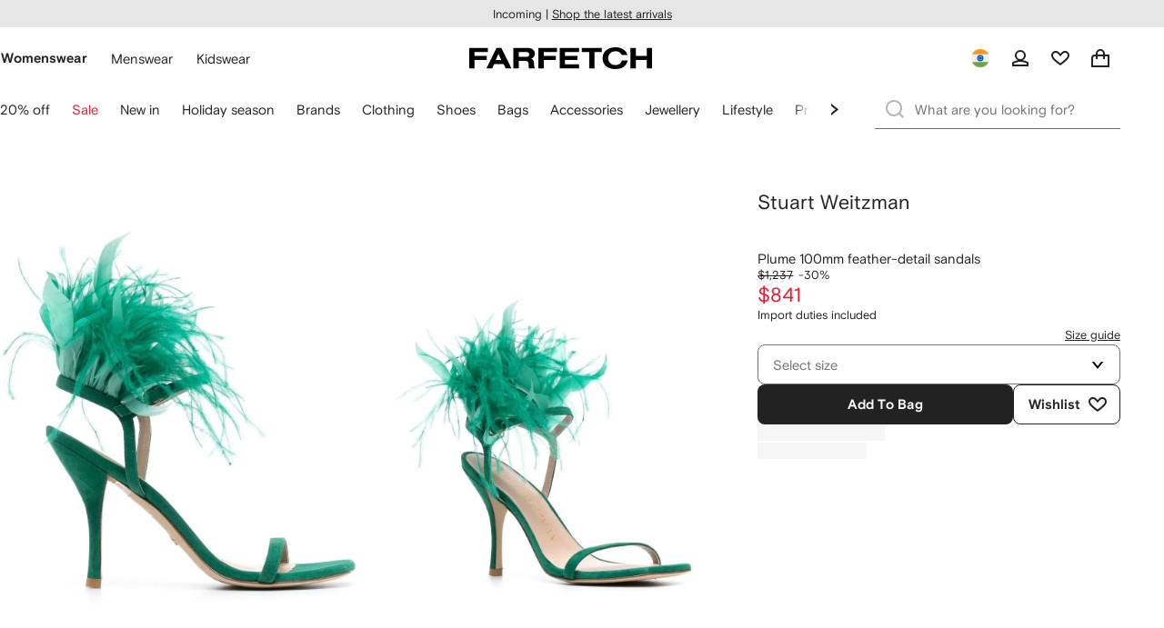

--- FILE ---
content_type: text/javascript
request_url: https://cdn-static.farfetch-contents.com/assets/portal-core-appportal/desktop/57864.client.7e26839e1599353792ab.esnext.js
body_size: 2825
content:
(self.webpackChunk_portal_app_portal_cr=self.webpackChunk_portal_app_portal_cr||[]).push([[57864],{89612:(t,r,e)=>{var n=e(52118),o=e(96909),i=e(98138),a=e(4174),s=e(7942);function p(t){var r=-1,e=null==t?0:t.length;for(this.clear();++r<e;){var n=t[r];this.set(n[0],n[1])}}p.prototype.clear=n,p.prototype.delete=o,p.prototype.get=i,p.prototype.has=a,p.prototype.set=s,t.exports=p},80235:(t,r,e)=>{var n=e(3945),o=e(21846),i=e(88028),a=e(72344),s=e(94769);function p(t){var r=-1,e=null==t?0:t.length;for(this.clear();++r<e;){var n=t[r];this.set(n[0],n[1])}}p.prototype.clear=n,p.prototype.delete=o,p.prototype.get=i,p.prototype.has=a,p.prototype.set=s,t.exports=p},10326:(t,r,e)=>{var n=e(38761)(e(37772),"Map");t.exports=n},96738:(t,r,e)=>{var n=e(92411),o=e(36417),i=e(86928),a=e(79493),s=e(24150);function p(t){var r=-1,e=null==t?0:t.length;for(this.clear();++r<e;){var n=t[r];this.set(n[0],n[1])}}p.prototype.clear=n,p.prototype.delete=o,p.prototype.get=i,p.prototype.has=a,p.prototype.set=s,t.exports=p},50343:t=>{t.exports=function(t,r){for(var e=-1,n=null==t?0:t.length,o=Array(n);++e<n;)o[e]=r(t[e],e,t);return o}},22218:(t,r,e)=>{var n=e(41225);t.exports=function(t,r){for(var e=t.length;e--;)if(n(t[e][0],r))return e;return -1}},13324:(t,r,e)=>{var n=e(17297),o=e(33812);t.exports=function(t,r){r=n(r,t);for(var e=0,i=r.length;null!=t&&e<i;)t=t[o(r[e++])];return e&&e==i?t:void 0}},6840:(t,r,e)=>{var n=e(61049),o=e(47394),i=e(29259),a=e(87035),s=/^\[object .+?Constructor\]$/,p=Object.prototype,u=Function.prototype.toString,c=p.hasOwnProperty,l=RegExp("^"+u.call(c).replace(/[\\^$.*+?()[\]{}|]/g,"\\$&").replace(/hasOwnProperty|(function).*?(?=\\\()| for .+?(?=\\\])/g,"$1.*?")+"$");t.exports=function(t){return!(!i(t)||o(t))&&(n(t)?l:s).test(a(t))}},1054:(t,r,e)=>{var n=e(50857),o=e(50343),i=e(86152),a=e(4795),s=1/0,p=n?n.prototype:void 0,u=p?p.toString:void 0;t.exports=function t(r){if("string"==typeof r)return r;if(i(r))return o(r,t)+"";if(a(r))return u?u.call(r):"";var e=r+"";return"0"==e&&1/r==-s?"-0":e}},17297:(t,r,e)=>{var n=e(86152),o=e(21401),i=e(54452),a=e(66188);t.exports=function(t,r){return n(t)?t:o(t,r)?[t]:i(a(t))}},24019:(t,r,e)=>{var n=e(37772)["__core-js_shared__"];t.exports=n},27937:(t,r,e)=>{var n=e(98304);t.exports=function(t,r){var e=t.__data__;return n(r)?e["string"==typeof r?"string":"hash"]:e.map}},38761:(t,r,e)=>{var n=e(6840),o=e(98109);t.exports=function(t,r){var e=o(t,r);return n(e)?e:void 0}},98109:t=>{t.exports=function(t,r){return null==t?void 0:t[r]}},52118:(t,r,e)=>{var n=e(99191);t.exports=function(){this.__data__=n?n(null):{},this.size=0}},96909:t=>{t.exports=function(t){var r=this.has(t)&&delete this.__data__[t];return this.size-=r?1:0,r}},98138:(t,r,e)=>{var n=e(99191),o=Object.prototype.hasOwnProperty;t.exports=function(t){var r=this.__data__;if(n){var e=r[t];return"__lodash_hash_undefined__"===e?void 0:e}return o.call(r,t)?r[t]:void 0}},4174:(t,r,e)=>{var n=e(99191),o=Object.prototype.hasOwnProperty;t.exports=function(t){var r=this.__data__;return n?void 0!==r[t]:o.call(r,t)}},7942:(t,r,e)=>{var n=e(99191);t.exports=function(t,r){var e=this.__data__;return this.size+=this.has(t)?0:1,e[t]=n&&void 0===r?"__lodash_hash_undefined__":r,this}},21401:(t,r,e)=>{var n=e(86152),o=e(4795),i=/\.|\[(?:[^[\]]*|(["'])(?:(?!\1)[^\\]|\\.)*?\1)\]/,a=/^\w*$/;t.exports=function(t,r){if(n(t))return!1;var e=typeof t;return!!("number"==e||"symbol"==e||"boolean"==e||null==t||o(t))||a.test(t)||!i.test(t)||null!=r&&t in Object(r)}},98304:t=>{t.exports=function(t){var r=typeof t;return"string"==r||"number"==r||"symbol"==r||"boolean"==r?"__proto__"!==t:null===t}},47394:(t,r,e)=>{var n=e(24019),o=function(){var t=/[^.]+$/.exec(n&&n.keys&&n.keys.IE_PROTO||"");return t?"Symbol(src)_1."+t:""}();t.exports=function(t){return!!o&&o in t}},3945:t=>{t.exports=function(){this.__data__=[],this.size=0}},21846:(t,r,e)=>{var n=e(22218),o=Array.prototype.splice;t.exports=function(t){var r=this.__data__,e=n(r,t);return!(e<0)&&(e==r.length-1?r.pop():o.call(r,e,1),--this.size,!0)}},88028:(t,r,e)=>{var n=e(22218);t.exports=function(t){var r=this.__data__,e=n(r,t);return e<0?void 0:r[e][1]}},72344:(t,r,e)=>{var n=e(22218);t.exports=function(t){return n(this.__data__,t)>-1}},94769:(t,r,e)=>{var n=e(22218);t.exports=function(t,r){var e=this.__data__,o=n(e,t);return o<0?(++this.size,e.push([t,r])):e[o][1]=r,this}},92411:(t,r,e)=>{var n=e(89612),o=e(80235),i=e(10326);t.exports=function(){this.size=0,this.__data__={hash:new n,map:new(i||o),string:new n}}},36417:(t,r,e)=>{var n=e(27937);t.exports=function(t){var r=n(this,t).delete(t);return this.size-=r?1:0,r}},86928:(t,r,e)=>{var n=e(27937);t.exports=function(t){return n(this,t).get(t)}},79493:(t,r,e)=>{var n=e(27937);t.exports=function(t){return n(this,t).has(t)}},24150:(t,r,e)=>{var n=e(27937);t.exports=function(t,r){var e=n(this,t),o=e.size;return e.set(t,r),this.size+=e.size==o?0:1,this}},77777:(t,r,e)=>{var n=e(30733);t.exports=function(t){var r=n(t,function(t){return 500===e.size&&e.clear(),t}),e=r.cache;return r}},99191:(t,r,e)=>{var n=e(38761)(Object,"create");t.exports=n},54452:(t,r,e)=>{var n=e(77777),o=/[^.[\]]+|\[(?:(-?\d+(?:\.\d+)?)|(["'])((?:(?!\2)[^\\]|\\.)*?)\2)\]|(?=(?:\.|\[\])(?:\.|\[\]|$))/g,i=/\\(\\)?/g,a=n(function(t){var r=[];return 46===t.charCodeAt(0)&&r.push(""),t.replace(o,function(t,e,n,o){r.push(n?o.replace(i,"$1"):e||t)}),r});t.exports=a},33812:(t,r,e)=>{var n=e(4795),o=1/0;t.exports=function(t){if("string"==typeof t||n(t))return t;var r=t+"";return"0"==r&&1/t==-o?"-0":r}},87035:t=>{var r=Function.prototype.toString;t.exports=function(t){if(null!=t){try{return r.call(t)}catch(e){}try{return t+""}catch(n){}}return""}},41225:t=>{t.exports=function(t,r){return t===r||t!=t&&r!=r}},72579:(t,r,e)=>{var n=e(13324);t.exports=function(t,r,e){var o=null==t?void 0:n(t,r);return void 0===o?e:o}},86152:t=>{var r=Array.isArray;t.exports=r},61049:(t,r,e)=>{var n=e(53366),o=e(29259);t.exports=function(t){if(!o(t))return!1;var r=n(t);return"[object Function]"==r||"[object GeneratorFunction]"==r||"[object AsyncFunction]"==r||"[object Proxy]"==r}},30733:(t,r,e)=>{var n=e(96738);function o(t,r){if("function"!=typeof t||null!=r&&"function"!=typeof r)throw TypeError("Expected a function");var e=function(){var n=arguments,o=r?r.apply(this,n):n[0],i=e.cache;if(i.has(o))return i.get(o);var a=t.apply(this,n);return e.cache=i.set(o,a)||i,a};return e.cache=new(o.Cache||n),e}o.Cache=n,t.exports=o},66188:(t,r,e)=>{var n=e(1054);t.exports=function(t){return null==t?"":n(t)}},57864:(t,r,e)=>{"use strict";e.d(r,{kZ:()=>P,BE:()=>d,ri:()=>k,Gx:()=>Z,$u:()=>f,ZP:()=>b});var n=e(7896),o=e(2784);let i=o.createContext({});var a=e(9249),s=e(87371),p=e(11987),u=e(95058),c=e(80753),l=e(45754);let f=function(t){function r(t){var e;return(0,a.Z)(this,r),(e=(0,p.Z)(this,(0,u.Z)(r).call(this,t)))._getSpecification=e._getSpecification.bind((0,c.Z)(e)),e}return(0,l.Z)(r,t),(0,s.Z)(r,[{key:"render",value:function(){var t={getSpecification:this._getSpecification};return o.createElement(i.Provider,{value:t},this.props.children)}},{key:"_getSpecification",value:function(t){var r=arguments.length>1&&void 0!==arguments[1]?arguments[1]:"default",e=this.props.registry;return e[t]?e[t][r]?e[t][r]:e[t].default?e[t].default:null:null}}]),r}(o.Component);var h=e(56666),v=e(37584),_=e(59740);let d=o.createContext({props:{},getProp:function(){return null},getProps:function(){return null}});var y=e(72579),g=e.n(y),x=function(t){function r(t){var e;return(0,a.Z)(this,r),(e=(0,p.Z)(this,(0,u.Z)(r).call(this,t)))._getProps=e._getProps.bind((0,c.Z)(e)),e._getProp=e._getProp.bind((0,c.Z)(e)),e.exposedMethods={getProp:e._getProp,getProps:e._getProps},e}return(0,l.Z)(r,t),(0,s.Z)(r,[{key:"render",value:function(){return o.createElement(d.Provider,{value:(0,v.Z)({},this.exposedMethods)},this.props.children)}},{key:"_getProp",value:function(t,r){var e=arguments.length>2&&void 0!==arguments[2]?arguments[2]:"default",n=this._getProps(r,e);return g()(n,t)}},{key:"_getProps",value:function(t){var r=arguments.length>1&&void 0!==arguments[1]?arguments[1]:"default",e=this.props.context;if(!e||!e.props||!e.props[t])return null;var n=e.props[t];return n[r]?n[r]:n.default?n.default:null}}]),r}(o.PureComponent);x.defaultProps={context:{props:{}}};let Z=x,P=d.Consumer;var m=function(t){function r(){return(0,a.Z)(this,r),(0,p.Z)(this,(0,u.Z)(r).apply(this,arguments))}return(0,l.Z)(r,t),(0,s.Z)(r,[{key:"render",value:function(){var t=this.props,r=t.render,e=t.content,n=t.getSpecification;if(!e)return null;var i=n(e.type,e.name);if(!i)return null;var a=this._getComponent(i);if(!a)return null;var s=this._getProps(i);return r?(i.component,r({component:a,specification:(0,_.Z)(i,["component"]),props:s,context:this.context})):o.createElement(a,s)}},{key:"_getComponent",value:function(t){return t&&t.component?t.component:null}},{key:"_getProps",value:function(t){var r=this,e=this.props.content,n=t.props,o=Object.keys(n);return o.length?o.reduce(function(t,o){var i=n[o],a=r.context.getProp(i,e.type,e.name)||g()(r.props.content,i);return(0,v.Z)({},t,(0,h.Z)({},o,a))},{}):{}}}]),r}(o.PureComponent);m.contextType=d;let b=function(t){return o.createElement(i.Consumer,null,function(r){var e=r.getSpecification;return o.createElement(m,(0,n.Z)({},t,{getSpecification:e}))})},k=function(){function t(){(0,a.Z)(this,t),this.props={}}return(0,s.Z)(t,[{key:"setProps",value:function(t,r){var e=arguments.length>2&&void 0!==arguments[2]?arguments[2]:"default",n=this.props[r]?this.props[r]:{};return this.props=(0,v.Z)({},this.props,(0,h.Z)({},r,(0,v.Z)({},n,(0,h.Z)({},e,t)))),this}}]),t}()}}]);

--- FILE ---
content_type: text/javascript
request_url: https://cdn-static.farfetch-contents.com/assets/portal-core-appportal/desktop/25713.client.0fc56a022cd36a642832.esnext.js
body_size: 659
content:
"use strict";(self.webpackChunk_portal_app_portal_cr=self.webpackChunk_portal_app_portal_cr||[]).push([[25713],{18832:(t,e,n)=>{n.d(e,{g:()=>g});var r=n(38939),a=n(66825),i=n(8069),l=n(36215),d=n(89172),o=n(93809),c=n(45987),Z=n(97638),_=n(76699),u=n(52903);let p=(0,r.Z)(a.YB,{target:"e1sk2r6a1"})("width:",t=>{let{width:e}=t;return e},";"),h=(0,r.Z)(i.uT,{target:"e1sk2r6a0"})({name:"or1bqa",styles:"cursor:pointer;text-decoration:underline"}),s=()=>(0,u.BX)(o.Z,{gap:"c8",children:[(0,u.tZ)(p,{width:"23%"}),(0,u.tZ)(p,{width:"50%"})]}),g=()=>{var t;let{t:e}=(0,_.$)(),{isActive:n}=(0,Z.SS)("web_feature_preowned_condition_pdp"),{hasPreviouslyLoaded:r,condition:a,tag:p,loading:g}=(0,c.L6)();return n?g&&!r?(0,u.tZ)(s,{}):null!=a&&null!==(t=a.value)&&void 0!==t&&t.name?(0,u.BX)(o.Z,{gap:"c8",children:[(0,u.tZ)(i.uD,{as:"h4",children:e("wbt_po_condition","Condition")}),(0,u.BX)(l.Z,{children:[(0,u.tZ)(i.uT,{children:a.value.name}),(0,u.tZ)(d.ov,{trackersData:{actionArea:"pdp_product_info",tagList:"",attributesList:a.value.id,tagSkuList:p??""},children:(0,u.tZ)(h,{"data-testid":"label-condition",children:e("wbt_po_learn_more_about_condition_rating","Learn More About Condition Rating")})})]})]}):null:null}},25713:(t,e,n)=>{n.r(e),n.d(e,{FashionDetailsContent:()=>o,default:()=>c});var r=n(7614),a=n(18832),i=n(45987),l=n(77148),d=n(52903);let o=()=>{let{quantity:t}=(0,i.L6)(),e=(0,l.J)(t);return(0,d.BX)(r.T5,{children:[(0,d.tZ)(r.XC,{children:(0,d.BX)(r.yj,{gap:"c24",children:[(0,d.BX)("div",{children:[(0,d.tZ)(r.__,{}),(0,d.tZ)(r.H2,{}),(0,d.tZ)(r.bS,{})]}),(0,d.tZ)(r.Il,{}),(0,d.tZ)(r._Y,{}),(0,d.tZ)(r.LV,{}),(0,d.tZ)(r.xK,{isFashion:!0}),!e&&(0,d.tZ)(r._G,{})]})}),(0,d.tZ)(r.C_,{children:(0,d.BX)(r.yj,{gap:"c24",children:[(0,d.tZ)(a.g,{}),(0,d.tZ)(r.fS,{}),(0,d.tZ)(r.Nl,{}),!e&&(0,d.tZ)(r.n8,{}),(0,d.tZ)(r.Xz,{children:(0,d.tZ)(r.xC,{})})]})})]})},c=o},77148:(t,e,n)=>{n.d(e,{J:()=>r});let r=t=>!t||!(t>0)}}]);

--- FILE ---
content_type: text/javascript
request_url: https://cdn-static.farfetch-contents.com/assets/portal-core-appportal/desktop/6922.client.87931233d41a59667630.esnext.js
body_size: 4489
content:
(self.webpackChunk_portal_app_portal_cr=self.webpackChunk_portal_app_portal_cr||[]).push([[6922],{71750:(e,t,i)=>{"use strict";i.d(t,{Z:()=>o});var n=i(61599),r=i(52248);let a=r.Z.a`
    all: unset;
    cursor: pointer;

    &::after {
        content: '';
        position: absolute;
        top: 0;
        right: 0;
        bottom: 0;
        left: 0;
        display: block;
    }

    &:focus::after {
        /* stylelint-disable-next-line declaration-no-important */
        outline: 0.1rem dashed !important;
        /* stylelint-disable-next-line declaration-no-important */
        outline: 0.1rem auto highlight !important;
        /* stylelint-disable-next-line declaration-no-important */
        outline: 0.1rem auto -webkit-focus-ring-color !important;
    }

    &:focus:not(:focus-visible)::after {
        /* stylelint-disable-next-line declaration-no-important */
        outline: 0 !important;
    }
`,o=(0,n.Z)(a,"BlockAction")},66825:(e,t,i)=>{"use strict";i.d(t,{YB:()=>s,Vh:()=>v,r1:()=>d,dC:()=>u,pn:()=>m,YP:()=>p,Li:()=>c});var n=i(61599),r=i(23414),a=i(42327),o=i(52248);let l=e=>{let t=`var(--typography-${e}-font-size)`,i=`var(--typography-${e}-line-height)`,l=(0,r.Ho)(`${e} skeleton`),s=(0,o.Z)(a.Z,{label:l})`
        height: calc(${t} * ${i});
        ${({disableLineHeightSpacing:e})=>!e&&"border-bottom: var(--borders-border-m) solid var(--colors-page-primary-enabled-surface);"}
    `;return(0,n.Z)(s,l)},s=l("body"),d=l("display-large");l("display");let c=l("title");l("editorial");let u=l("footnote"),m=l("heading"),p=l("kicker"),v=l("caption")},89583:(e,t,i)=>{"use strict";i.d(t,{Z:()=>o});var n=i(61599),r=i(52248);let a=r.Z.p`
    height: 0;
    overflow: hidden;
    visibility: hidden;
    font-weight: bold;
`,o=(0,n.Z)(a,"HiddenText")},90654:e=>{var t={kind:"Document",definitions:[{kind:"OperationDefinition",operation:"query",name:{kind:"Name",value:"RootCategories"},variableDefinitions:[{kind:"VariableDefinition",variable:{kind:"Variable",name:{kind:"Name",value:"withLink"}},type:{kind:"NonNullType",type:{kind:"NamedType",name:{kind:"Name",value:"Boolean"}}},directives:[]},{kind:"VariableDefinition",variable:{kind:"Variable",name:{kind:"Name",value:"withImage"}},type:{kind:"NonNullType",type:{kind:"NamedType",name:{kind:"Name",value:"Boolean"}}},directives:[]},{kind:"VariableDefinition",variable:{kind:"Variable",name:{kind:"Name",value:"withDisplayOptions"}},type:{kind:"NonNullType",type:{kind:"NamedType",name:{kind:"Name",value:"Boolean"}}},directives:[]}],directives:[],selectionSet:{kind:"SelectionSet",selections:[{kind:"Field",name:{kind:"Name",value:"mainNavigation"},arguments:[],directives:[],selectionSet:{kind:"SelectionSet",selections:[{kind:"Field",name:{kind:"Name",value:"branches"},arguments:[],directives:[],selectionSet:{kind:"SelectionSet",selections:[{kind:"Field",name:{kind:"Name",value:"id"},arguments:[],directives:[]},{kind:"Field",name:{kind:"Name",value:"hasNextLevel"},arguments:[],directives:[]},{kind:"Field",name:{kind:"Name",value:"component"},arguments:[],directives:[],selectionSet:{kind:"SelectionSet",selections:[{kind:"Field",name:{kind:"Name",value:"elements"},arguments:[],directives:[],selectionSet:{kind:"SelectionSet",selections:[{kind:"Field",name:{kind:"Name",value:"__typename"},arguments:[],directives:[]},{kind:"InlineFragment",typeCondition:{kind:"NamedType",name:{kind:"Name",value:"NavigationElement"}},directives:[],selectionSet:{kind:"SelectionSet",selections:[{kind:"Field",name:{kind:"Name",value:"text"},arguments:[],directives:[]},{kind:"Field",name:{kind:"Name",value:"link"},arguments:[],directives:[{kind:"Directive",name:{kind:"Name",value:"include"},arguments:[{kind:"Argument",name:{kind:"Name",value:"if"},value:{kind:"Variable",name:{kind:"Name",value:"withLink"}}}]}],selectionSet:{kind:"SelectionSet",selections:[{kind:"Field",name:{kind:"Name",value:"path"},arguments:[],directives:[]},{kind:"Field",name:{kind:"Name",value:"target"},arguments:[],directives:[]},{kind:"Field",name:{kind:"Name",value:"rel"},arguments:[],directives:[]}]}},{kind:"Field",name:{kind:"Name",value:"image"},arguments:[],directives:[{kind:"Directive",name:{kind:"Name",value:"include"},arguments:[{kind:"Argument",name:{kind:"Name",value:"if"},value:{kind:"Variable",name:{kind:"Name",value:"withImage"}}}]}],selectionSet:{kind:"SelectionSet",selections:[{kind:"Field",name:{kind:"Name",value:"alt"},arguments:[],directives:[]},{kind:"Field",name:{kind:"Name",value:"imageSm"},arguments:[],directives:[]}]}},{kind:"Field",name:{kind:"Name",value:"metadata"},arguments:[],directives:[],selectionSet:{kind:"SelectionSet",selections:[{kind:"Field",name:{kind:"Name",value:"referenceId"},arguments:[],directives:[]},{kind:"Field",name:{kind:"Name",value:"trackingValue"},arguments:[],directives:[]}]}},{kind:"Field",name:{kind:"Name",value:"displayOptions"},arguments:[],directives:[{kind:"Directive",name:{kind:"Name",value:"include"},arguments:[{kind:"Argument",name:{kind:"Name",value:"if"},value:{kind:"Variable",name:{kind:"Name",value:"withDisplayOptions"}}}]}]}]}}]}}]}}]}}]}}]}}],loc:{start:0,end:358}};t.loc.source={body:"query RootCategories($withLink:Boolean!$withImage:Boolean!$withDisplayOptions:Boolean!){mainNavigation{branches{id hasNextLevel component{elements{__typename ...on NavigationElement{text link@include(if:$withLink){path target rel}image@include(if:$withImage){alt imageSm}metadata{referenceId trackingValue}displayOptions@include(if:$withDisplayOptions)}}}}}}",name:"GraphQL request",locationOffset:{line:1,column:1}};var i={};function n(e,t){for(var i=0;i<e.definitions.length;i++){var n=e.definitions[i];if(n.name&&n.name.value==t)return n}}t.definitions.forEach(function(e){if(e.name){var t=new Set;(function e(t,i){if("FragmentSpread"===t.kind)i.add(t.name.value);else if("VariableDefinition"===t.kind){var n=t.type;"NamedType"===n.kind&&i.add(n.name.value)}t.selectionSet&&t.selectionSet.selections.forEach(function(t){e(t,i)}),t.variableDefinitions&&t.variableDefinitions.forEach(function(t){e(t,i)}),t.definitions&&t.definitions.forEach(function(t){e(t,i)})})(e,t),i[e.name.value]=t}}),e.exports=t,e.exports.RootCategories=function(e,t){var r={kind:e.kind,definitions:[n(e,t)]};e.hasOwnProperty("loc")&&(r.loc=e.loc);var a=i[t]||new Set,o=new Set,l=new Set;for(a.forEach(function(e){l.add(e)});l.size>0;){var s=l;l=new Set,s.forEach(function(e){o.has(e)||(o.add(e),(i[e]||new Set).forEach(function(e){l.add(e)}))})}return o.forEach(function(t){var i=n(e,t);i&&r.definitions.push(i)}),r}(t,"RootCategories")},22569:(e,t,i)=>{"use strict";i.d(t,{TN:()=>S,Ei:()=>N});var n=i(64713);let r=()=>n.Mb.get("/wishlist-slice/wishlist/items").then(e=>e.data),a=e=>n.Mb.delete(`/wishlist-slice/wishlist/items/${e}`).then(e=>e.data),o=(e,t)=>n.Mb.post("/wishlist-slice/wishlist/items",{productId:e,size:t}).then(e=>e.data),l=(e,t)=>n.Mb.patch(`/wishlist-slice/wishlist/items/${e}`,{size:t}).then(e=>e.data);var s=i(49203),d=i(2784);let c=(0,d.createContext)({addToWishlist:()=>null,removeFromWishlist:()=>null,isInWishlist:()=>!1,updateItemInWishlist:()=>null,count:0,items:[]});var u=i(52903);function m(e,t){var i=Object.keys(e);if(Object.getOwnPropertySymbols){var n=Object.getOwnPropertySymbols(e);t&&(n=n.filter(function(t){return Object.getOwnPropertyDescriptor(e,t).enumerable})),i.push.apply(i,n)}return i}function p(e){for(var t=1;t<arguments.length;t++){var i=null!=arguments[t]?arguments[t]:{};t%2?m(Object(i),!0).forEach(function(t){var n,r;n=t,r=i[t],(n=function(e){var t=function(e,t){if("object"!=typeof e||!e)return e;var i=e[Symbol.toPrimitive];if(void 0!==i){var n=i.call(e,t||"default");if("object"!=typeof n)return n;throw TypeError("@@toPrimitive must return a primitive value.")}return("string"===t?String:Number)(e)}(e,"string");return"symbol"==typeof t?t:String(t)}(n))in e?Object.defineProperty(e,n,{value:r,enumerable:!0,configurable:!0,writable:!0}):e[n]=r}):Object.getOwnPropertyDescriptors?Object.defineProperties(e,Object.getOwnPropertyDescriptors(i)):m(Object(i)).forEach(function(t){Object.defineProperty(e,t,Object.getOwnPropertyDescriptor(i,t))})}return e}let v={ADD:"add",REMOVE:"remove",SET:"set",UPDATE:"update"},f={ADD:"add",REMOVE:"remove"},h="sliceUpdateWishlist",y="synchronizeWishlistContexts",b=(e,t)=>{let i;"function"==typeof window.CustomEvent?i=new CustomEvent(e,{detail:t}):(i=document.createEvent("CustomEvent")).initCustomEvent(e,!1,!1,t),document.dispatchEvent(i)},g=(e,t)=>parseInt(e.productId)===parseInt(t.productId)&&e.size===t.size,k=e=>null!=e,w=()=>{window.wishlistCache&&(window.wishlistCache=null)},O=(e,t)=>{let{type:i,payload:n}=t;switch(i){case v.ADD:return p(p({},e),{},{count:e.count+1,items:e.items.concat(n)});case v.REMOVE:return p(p({},e),{},{count:e.count-1,items:e.items.filter(e=>!g(e,n))});case v.SET:return n.wishlist||{count:0,items:[]};case v.UPDATE:return p(p({},e),{},{items:e.items.map(e=>g(e,n.current)?p(p({},e),n.new):e)});default:throw Error("Invalid action passed to Wishlist")}},S=e=>{let{children:t}=e,[i,n]=(0,d.useReducer)(O,{count:0,items:[]});(0,d.useEffect)(()=>{(async()=>{window.wishlistCache||(window.wishlistCache=r());try{let e=await window.wishlistCache;n({type:v.SET,payload:{wishlist:e}})}catch(e){w(),s.monitoringService.warning("Wishlist initialisation promise rejected",e)}})()},[]),(0,d.useEffect)(()=>{let e=e=>{let{type:t,payload:i}=e.detail;n({type:t,payload:i})};return document.addEventListener(y,e),()=>{document.removeEventListener(y,e)}},[]);let m=(0,d.useCallback)(function(e){let t=arguments.length>1&&void 0!==arguments[1]?arguments[1]:null;return i.items.find(i=>g(i,{productId:e,size:t}))},[i]),S=(0,d.useCallback)(function(e){let t=arguments.length>1&&void 0!==arguments[1]?arguments[1]:null;return k(m(e=parseInt(e),t))},[m]),N=(0,d.useCallback)(async function(e){let t=arguments.length>1&&void 0!==arguments[1]?arguments[1]:null;if(!k(e))throw Error(`addToWishlist, productId is required, received: ${e}.`);if(!S(e,t)){w(),b(y,{type:v.ADD,payload:{id:null,productId:e,size:t}});try{let{wishlistItemId:i}=await o(e,t);return b(y,{type:v.UPDATE,payload:{current:{productId:e,size:t},new:{id:i}}}),window.events.emit(h,p({action:f.ADD},{id:i,productId:e,size:t})),!0}catch(i){return b(y,{type:v.REMOVE,payload:{productId:e,size:t}}),!1}}},[S]),E=(0,d.useCallback)(async function(e){let t=arguments.length>1&&void 0!==arguments[1]?arguments[1]:null;if(!k(e))throw Error(`removeFromWishlist, productId is required, received: ${e}.`);let i=m(e,t);if(i){w(),b(y,{type:v.REMOVE,payload:{productId:e,size:t}});try{return await a(i.id),window.events.emit(h,p({action:f.REMOVE},i)),!0}catch(n){return b(y,{type:v.ADD,payload:i}),!1}}},[m]),P=(0,d.useCallback)(async function(e){let t=arguments.length>1&&void 0!==arguments[1]?arguments[1]:null,i=arguments.length>2?arguments[2]:void 0;if(!k(e))throw Error(`updateItemOnWishlist, productId is required, received: ${e}.`);let n=m(e,t);if(n){w(),b(y,{type:v.UPDATE,payload:{current:{productId:e,size:t},new:{size:i}}});try{return await l(n.id,i),!0}catch{return b(y,{type:v.UPDATE,payload:{current:{productId:e,size:i},new:{size:n.size}}}),!1}}},[m]);return(0,u.tZ)(c.Provider,{value:(0,d.useMemo)(()=>({addToWishlist:N,removeFromWishlist:E,isInWishlist:S,updateItemInWishlist:P,count:i.count,items:i.items}),[N,S,E,P,i.count,i.items]),children:t})},N=()=>(0,d.useContext)(c)},20130:(e,t,i)=>{"use strict";i.d(t,{MO:()=>n,KS:()=>r,b2:()=>a,qi:()=>l,Pl:()=>s,Oo:()=>v,NL:()=>p,Cw:()=>m});let n={OPEN:"open",CLOSE:"close"},r={PRICE_CHANGE:"price change",UNAVAILABLE:"unavailable",BOTH:"both",PRICE_INFO:"price info"},a={REVIEW:"Review",CLOSE:"Close",GOT_IT:"Got it",FIND_OUT_WHY:"Find Out Why",PROCEED_TO_CHECKOUT:"Proceed to Checkout"},o={CONTENT:"CONTENT",PRODUCT:"PRODUCT",LISTING:"LISTING",WISHLIST:"WISHLIST",BAG:"BAG",GLOBAL:"GLOBAL"},l={[o.PRODUCT]:{ToggleSelector:126,SelectSize:319,ProductSummary:4132,OpenConditionModal:4176,ProductSuggestionTabSelected:4177},[o.CONTENT]:{},[o.LISTING]:{},[o.WISHLIST]:{ToggleSelector:126,ProductSummary:4132},[o.BAG]:{ProductSummary:4132},[o.GLOBAL]:{PriceInfoModalLoad:4165,PriceInfoModalInteraction:2935}},s=e=>{let{finalPrice:t,fullPrice:i,salePrice:n,saleDiscountPercentage:r,promoDiscountPercentage:a}=e;return{saleDiscount:r||0,promoDiscount:a||0,productSalePrice:n||i||0,productFullPrice:i||0,productFinalPrice:t||0}};var d=i(73253);function c(e,t){var i=Object.keys(e);if(Object.getOwnPropertySymbols){var n=Object.getOwnPropertySymbols(e);t&&(n=n.filter(function(t){return Object.getOwnPropertyDescriptor(e,t).enumerable})),i.push.apply(i,n)}return i}function u(e){for(var t=1;t<arguments.length;t++){var i=null!=arguments[t]?arguments[t]:{};t%2?c(Object(i),!0).forEach(function(t){var n,r;n=t,r=i[t],(n=function(e){var t=function(e,t){if("object"!=typeof e||!e)return e;var i=e[Symbol.toPrimitive];if(void 0!==i){var n=i.call(e,t||"default");if("object"!=typeof n)return n;throw TypeError("@@toPrimitive must return a primitive value.")}return("string"===t?String:Number)(e)}(e,"string");return"symbol"==typeof t?t:String(t)}(n))in e?Object.defineProperty(e,n,{value:r,enumerable:!0,configurable:!0,writable:!0}):e[n]=r}):Object.getOwnPropertyDescriptors?Object.defineProperties(e,Object.getOwnPropertyDescriptors(i)):c(Object(i)).forEach(function(t){Object.defineProperty(e,t,Object.getOwnPropertyDescriptor(i,t))})}return e}function m(e){return Object.entries(e).reduce((e,t)=>{let[i,n]=t;return u(u({},e),{},{[i]:Array.isArray(n)||"object"==typeof n&&null!==n?JSON.stringify(n):n})},{})}let p={[d.l.STANDARD]:"Standard",[d.l.EXPRESS]:"Express",[d.l.FAST_DELIVERY]:"Fast Delivery",[d.l.NINETY_MINUTES]:"Ninety Minutes",[d.l.SAME_DAY]:"Same Day"},v=e=>{if(void 0!==e)return e&&e.charAt(0).toUpperCase()+e.slice(1)}},91956:(e,t,i)=>{"use strict";i.d(t,{z0:()=>p,Hc:()=>m,GD:()=>u,Wd:()=>c,Ni:()=>a,BH:()=>o,NR:()=>h,tk:()=>g,Bu:()=>b});var n=i(1637);let r=(e,t)=>t&&Object.values(t).includes(e),a=(e,t)=>{var i;return null==t?void 0:null===(i=t.find(t=>{let{id:i}=t;return i===e}))||void 0===i?void 0:i.value},o=(e,t)=>t&&Object.keys(t).find(i=>t[i]===e)||"";var l=i(97638),s=i(90654),d=i.n(s);let c=141258,u=141259,m=141260,p=[141258,141259,141260],v=(e,t)=>t?"/"===t?e:t+e:e;var f=i(76699);let h=()=>{let{t:e}=(0,f.$)(),{locale:t}=(0,l.bU)(),{page:{knownRootCategories:i}}=(0,l.qt)(),n={[c]:{title:e("wbt_women","Women"),path:"/shopping/women/items.aspx"},[u]:{title:e("wbt_men","Men"),path:"/shopping/men/items.aspx"},[m]:{title:e("wbt_kids","Kids"),path:"/shopping/kids/items.aspx"}};return{fallbackRootCategories:p.reduce((e,a)=>{let l=r(a,i),s=o(a,i);return l?[...e,{id:a,branchId:a.toString(),value:s,text:n[a].title,image:null,metadata:null,displayOptions:null,link:{path:v(n[a].path,t.subfolder),target:null,rel:null}}]:e},[])}};function y(e,t){var i=Object.keys(e);if(Object.getOwnPropertySymbols){var n=Object.getOwnPropertySymbols(e);t&&(n=n.filter(function(t){return Object.getOwnPropertyDescriptor(e,t).enumerable})),i.push.apply(i,n)}return i}let b=function(e){var t;let i=!(arguments.length>1)||void 0===arguments[1]||arguments[1],{data:a,loading:s,error:c}=(0,n.useQuery)(d(),e),{page:u}=(0,l.qt)(),{routeValues:m,historyRootCategory:p,knownRootCategories:v}=u,f=null==m?void 0:m.currentRootCategory,b=null==v?void 0:v[f||p||""],g=null==a?void 0:null===(t=a.mainNavigation)||void 0===t?void 0:t.branches,k=(null==g?void 0:g.reduce((e,t)=>{var n,a;let l=null===(n=t.component.elements)||void 0===n?void 0:n[0],s=parseInt((null==l?void 0:null===(a=l.metadata)||void 0===a?void 0:a.referenceId)||""),d=o(s,v),c=r(s,v);return i&&!c?e:[...e,function(e){for(var t=1;t<arguments.length;t++){var i=null!=arguments[t]?arguments[t]:{};t%2?y(Object(i),!0).forEach(function(t){var n,r;n=t,r=i[t],(n=function(e){var t=function(e,t){if("object"!=typeof e||!e)return e;var i=e[Symbol.toPrimitive];if(void 0!==i){var n=i.call(e,t||"default");if("object"!=typeof n)return n;throw TypeError("@@toPrimitive must return a primitive value.")}return("string"===t?String:Number)(e)}(e,"string");return"symbol"==typeof t?t:String(t)}(n))in e?Object.defineProperty(e,n,{value:r,enumerable:!0,configurable:!0,writable:!0}):e[n]=r}):Object.getOwnPropertyDescriptors?Object.defineProperties(e,Object.getOwnPropertyDescriptors(i)):y(Object(i)).forEach(function(t){Object.defineProperty(e,t,Object.getOwnPropertyDescriptor(i,t))})}return e}({id:s,branchId:t.id,value:d},l)]},[]))||[],{fallbackRootCategories:w}=h(),O=!s&&(!!c||!(null!=k&&k.length));return{rootCategories:O?w:k,currentRootCategoryId:b,defaultRootCategoryId:null==v?void 0:v[p||""],loading:s,fallback:O}};function g(){let{page:e}=(0,l.V7)(),{historyRootCategory:t,knownRootCategories:i}=e;return i&&t&&`${i[t]}`||null}}}]);

--- FILE ---
content_type: text/javascript
request_url: https://cdn-static.farfetch-contents.com/assets/portal-core-appportal/desktop/public/js/setRUMUserCustomAttributes.v1.js
body_size: -75
content:
window.addEventListener("universal_variable.user",(function(){const e=window.universal_variable;null!=e&&null!=e.user&&function(e){const s=window.CoralogixRum;s?.isInited&&(null!=e.accessTier?s.setLabels({...s.getLabels(),loggedIn:e.isLogged,accessTier:e.accessTier}):s.setLabels({...s.getLabels(),loggedIn:e.isLogged}))}(e.user)}));

--- FILE ---
content_type: text/javascript
request_url: https://cdn-static.farfetch-contents.com/assets/portal-core-appportal/desktop/30763.client.42c1fdd484bd16daa059.esnext.js
body_size: 9353
content:
(self.webpackChunk_portal_app_portal_cr=self.webpackChunk_portal_app_portal_cr||[]).push([[30763],{96929:(e,i,n)=>{"use strict";n.d(i,{Z:()=>d});var t=n(52903),a=n(55196),r=n(2784),l=n(61599);let o=(0,r.forwardRef)(({...e},i)=>(0,t.tZ)(a.Z,{ref:i,...e}));o.displayName="CheckboxControlled";let d=(0,l.Z)(o,"CheckboxControlled")},50042:(e,i,n)=>{"use strict";n.d(i,{Z:()=>v});var t=n(52903),a=n(2784),r=n(79715);let l=(0,a.forwardRef)(({checked:e,defaultChecked:i,disabled:n=!1,error:a=!1,indeterminate:r=!1,readOnly:l=!1,onChange:o,...d},s)=>(0,t.tZ)("input",{type:"checkbox",ref:s,"aria-invalid":a,"aria-checked":r&&!(e||i)?"mixed":void 0,checked:e,"data-indeterminate":r,defaultChecked:i,disabled:n,"aria-readonly":l,onChange:e=>{null==o||o(e)},...d}));l.displayName="BaseCheckboxInput";let o=(0,r.Z)(l),d=`
    position: absolute;
    opacity: 0;
    cursor: pointer;
    height: var(--icons-medium-height);
    width: var(--icons-medium-width);

    &::before {
        content: "";
        position: absolute;
        left: 50%;
        top: 50%;
        transform: translate(-50%, -50%);
        width: 100%;
        height: 4.4rem;
        width: 4.4rem;
    }
`;var s=n(52591),u=n(52248);let c=(0,u.Z)(o)`
    ${d}
`,v=(0,s.Z)(c,"CheckboxInput")},55196:(e,i,n)=>{"use strict";n.d(i,{Z:()=>N});var t=n(52903),a=n(50042),r=n(2784),l=n(95476);let o=(0,r.forwardRef)(({as:e="div",children:i,iconCheckedComponent:n=l.Z,iconIndeterminateComponent:a=l.Z,iconUncheckedComponent:r=l.Z,indeterminate:o=!1,...d},s)=>(0,t.BX)(e,{ref:s,...d,children:[i,(0,t.tZ)(r,{id:"checkboxEmpty","aria-hidden":"true"}),(0,t.tZ)(n,{id:"checkboxTick","aria-hidden":"true"}),o&&(0,t.tZ)(a,{id:"checkboxIndeterminate","aria-hidden":"true"})]}));o.displayName="BaseCheckboxContainer";let d=(0,n(27772).Z)("Icon"),s=e=>`
    ${d}:not(:nth-of-type(${e})) {
        display: none;
    }

    ${d}:nth-of-type(${e}) {
        display: block;
    }
`,u=`
    ${s(1)}
`,c=`
    input[type="checkbox"]:checked ~ {
        ${s(2)}
    }
`,v=`
    [data-indeterminate="true"]:not(input[type="checkbox"]:checked) ~ {
        ${s(3)}
    }
`,m=`
    input[type="checkbox"]:disabled  {
        pointer-events: none;

        ~ ${d} {
            fill: var(--colors-forms-primary-default-disabled-icon);
        }
    }
`,p=`
    input[type="checkbox"]:focus ~ ${d} {
        outline: 0.1rem dashed;
        outline: 0.1rem auto Highlight;
        outline: 0.1rem auto -webkit-focus-ring-color;
    }

    input[type="checkbox"]:focus:not(:focus-visible) ~ ${d} {
        outline: 0;
    }

    input[type="checkbox"]:focus-visible ~ ${d} {
        outline: 0.1rem dashed;
        outline: 0.1rem auto Highlight;
        outline: 0.1rem auto -webkit-focus-ring-color;
    }
`,f=`
    [aria-invalid="true"] ~ {
        ${d} {
            fill: var(--colors-forms-primary-error-enabled-validation-icon);
        }
    }
`,k=`
   input[type="checkbox"][aria-readonly="true"] {
        pointer-events: none;

        ~ ${d} {
            fill: var(--colors-forms-primary-default-readonly-icon);
        }
    }
`,b=`
    ${u}
    ${c}
    ${m}
    ${p}
    ${v}
    ${f}
    ${k}
`;var g=n(61599),y=n(52248);let h=(0,y.Z)(o)`
    position: relative;
    width: fit-content;

    ${b}
`,S=(0,g.Z)(h,"CheckboxContainer"),Z=(0,r.forwardRef)(({containerComponent:e=S,indeterminate:i=!1,...n},r)=>(0,t.tZ)(e,{indeterminate:i,children:(0,t.tZ)(a.Z,{indeterminate:i,ref:r,...n})}));Z.displayName="BaseCheckbox";let N=Z},36729:(e,i,n)=>{"use strict";n.d(i,{Z:()=>o});var t=n(8069),a=n(61599),r=n(52248);let l=(0,r.Z)(t.wF)`
    width: 100%;
    color: var(--colors-messaging-secondary-enabled-label);
`,o=(0,a.Z)(l,"LabelPrimarySmall")},74418:e=>{var i={kind:"Document",definitions:[{kind:"OperationDefinition",operation:"mutation",name:{kind:"Name",value:"subscribeNibis"},variableDefinitions:[{kind:"VariableDefinition",variable:{kind:"Variable",name:{kind:"Name",value:"subscriptionRequest"}},type:{kind:"NonNullType",type:{kind:"NamedType",name:{kind:"Name",value:"SubscribeBackInStockByEmailInput"}}},directives:[]}],directives:[],selectionSet:{kind:"SelectionSet",selections:[{kind:"Field",name:{kind:"Name",value:"subscribeBackInStockByEmail"},arguments:[{kind:"Argument",name:{kind:"Name",value:"subscriptionRequest"},value:{kind:"Variable",name:{kind:"Name",value:"subscriptionRequest"}}}],directives:[],selectionSet:{kind:"SelectionSet",selections:[{kind:"Field",name:{kind:"Name",value:"backInStockSubscription"},arguments:[],directives:[],selectionSet:{kind:"SelectionSet",selections:[{kind:"Field",name:{kind:"Name",value:"message"},arguments:[],directives:[]}]}},{kind:"Field",name:{kind:"Name",value:"errors"},arguments:[],directives:[],selectionSet:{kind:"SelectionSet",selections:[{kind:"InlineFragment",typeCondition:{kind:"NamedType",name:{kind:"Name",value:"InvalidEmailError"}},directives:[],selectionSet:{kind:"SelectionSet",selections:[{kind:"Field",name:{kind:"Name",value:"message"},arguments:[],directives:[]}]}},{kind:"InlineFragment",typeCondition:{kind:"NamedType",name:{kind:"Name",value:"InvalidProductVariationError"}},directives:[],selectionSet:{kind:"SelectionSet",selections:[{kind:"Field",name:{kind:"Name",value:"message"},arguments:[],directives:[]}]}}]}}]}}]}}],loc:{start:0,end:267}};i.loc.source={body:"mutation subscribeNibis($subscriptionRequest:SubscribeBackInStockByEmailInput!){subscribeBackInStockByEmail(subscriptionRequest:$subscriptionRequest){backInStockSubscription{message}errors{...on InvalidEmailError{message}...on InvalidProductVariationError{message}}}}",name:"GraphQL request",locationOffset:{line:1,column:1}};var n={};function t(e,i){for(var n=0;n<e.definitions.length;n++){var t=e.definitions[n];if(t.name&&t.name.value==i)return t}}i.definitions.forEach(function(e){if(e.name){var i=new Set;(function e(i,n){if("FragmentSpread"===i.kind)n.add(i.name.value);else if("VariableDefinition"===i.kind){var t=i.type;"NamedType"===t.kind&&n.add(t.name.value)}i.selectionSet&&i.selectionSet.selections.forEach(function(i){e(i,n)}),i.variableDefinitions&&i.variableDefinitions.forEach(function(i){e(i,n)}),i.definitions&&i.definitions.forEach(function(i){e(i,n)})})(e,i),n[e.name.value]=i}}),e.exports=i,e.exports.subscribeNibis=function(e,i){var a={kind:e.kind,definitions:[t(e,i)]};e.hasOwnProperty("loc")&&(a.loc=e.loc);var r=n[i]||new Set,l=new Set,o=new Set;for(r.forEach(function(e){o.add(e)});o.size>0;){var d=o;o=new Set,d.forEach(function(e){l.has(e)||(l.add(e),(n[e]||new Set).forEach(function(e){o.add(e)}))})}return l.forEach(function(i){var n=t(e,i);n&&a.definitions.push(n)}),a}(i,"subscribeNibis")},76979:e=>{var i={kind:"Document",definitions:[{kind:"OperationDefinition",operation:"mutation",name:{kind:"Name",value:"subscribeNewsletter"},variableDefinitions:[{kind:"VariableDefinition",variable:{kind:"Variable",name:{kind:"Name",value:"subscriptionRequest"}},type:{kind:"NonNullType",type:{kind:"NamedType",name:{kind:"Name",value:"SubscribeNewsletterByEmailInput"}}},directives:[]}],directives:[],selectionSet:{kind:"SelectionSet",selections:[{kind:"Field",name:{kind:"Name",value:"subscribeNewsletterByEmail"},arguments:[{kind:"Argument",name:{kind:"Name",value:"subscriptionRequest"},value:{kind:"Variable",name:{kind:"Name",value:"subscriptionRequest"}}}],directives:[],selectionSet:{kind:"SelectionSet",selections:[{kind:"Field",name:{kind:"Name",value:"newsletterSubscription"},arguments:[],directives:[],selectionSet:{kind:"SelectionSet",selections:[{kind:"Field",name:{kind:"Name",value:"message"},arguments:[],directives:[]}]}},{kind:"Field",name:{kind:"Name",value:"errors"},arguments:[],directives:[],selectionSet:{kind:"SelectionSet",selections:[{kind:"InlineFragment",typeCondition:{kind:"NamedType",name:{kind:"Name",value:"InvalidEmailError"}},directives:[],selectionSet:{kind:"SelectionSet",selections:[{kind:"Field",name:{kind:"Name",value:"message"},arguments:[],directives:[]}]}}]}}]}}]}}],loc:{start:0,end:226}};i.loc.source={body:"mutation subscribeNewsletter($subscriptionRequest:SubscribeNewsletterByEmailInput!){subscribeNewsletterByEmail(subscriptionRequest:$subscriptionRequest){newsletterSubscription{message}errors{...on InvalidEmailError{message}}}}",name:"GraphQL request",locationOffset:{line:1,column:1}};var n={};function t(e,i){for(var n=0;n<e.definitions.length;n++){var t=e.definitions[n];if(t.name&&t.name.value==i)return t}}i.definitions.forEach(function(e){if(e.name){var i=new Set;(function e(i,n){if("FragmentSpread"===i.kind)n.add(i.name.value);else if("VariableDefinition"===i.kind){var t=i.type;"NamedType"===t.kind&&n.add(t.name.value)}i.selectionSet&&i.selectionSet.selections.forEach(function(i){e(i,n)}),i.variableDefinitions&&i.variableDefinitions.forEach(function(i){e(i,n)}),i.definitions&&i.definitions.forEach(function(i){e(i,n)})})(e,i),n[e.name.value]=i}}),e.exports=i,e.exports.subscribeNewsletter=function(e,i){var a={kind:e.kind,definitions:[t(e,i)]};e.hasOwnProperty("loc")&&(a.loc=e.loc);var r=n[i]||new Set,l=new Set,o=new Set;for(r.forEach(function(e){o.add(e)});o.size>0;){var d=o;o=new Set,d.forEach(function(e){l.has(e)||(l.add(e),(n[e]||new Set).forEach(function(e){o.add(e)}))})}return l.forEach(function(i){var n=t(e,i);n&&a.definitions.push(n)}),a}(i,"subscribeNewsletter")},4504:e=>{var i={kind:"Document",definitions:[{kind:"OperationDefinition",operation:"query",name:{kind:"Name",value:"getNibis"},variableDefinitions:[{kind:"VariableDefinition",variable:{kind:"Variable",name:{kind:"Name",value:"productId"}},type:{kind:"NonNullType",type:{kind:"NamedType",name:{kind:"Name",value:"ID"}}},directives:[]},{kind:"VariableDefinition",variable:{kind:"Variable",name:{kind:"Name",value:"variationId"}},type:{kind:"NamedType",name:{kind:"Name",value:"ID"}},directives:[]}],directives:[],selectionSet:{kind:"SelectionSet",selections:[{kind:"Field",name:{kind:"Name",value:"user"},arguments:[],directives:[],selectionSet:{kind:"SelectionSet",selections:[{kind:"Field",name:{kind:"Name",value:"id"},arguments:[],directives:[]}]}},{kind:"Field",name:{kind:"Name",value:"dataPrivacyCompliance"},arguments:[],directives:[],selectionSet:{kind:"SelectionSet",selections:[{kind:"Field",name:{kind:"Name",value:"isGDPRCompliant"},arguments:[],directives:[]},{kind:"Field",name:{kind:"Name",value:"isLGPDCompliant"},arguments:[],directives:[]},{kind:"Field",name:{kind:"Name",value:"isCCPACompliant"},arguments:[],directives:[]}]}},{kind:"Field",name:{kind:"Name",value:"product"},arguments:[{kind:"Argument",name:{kind:"Name",value:"id"},value:{kind:"Variable",name:{kind:"Name",value:"productId"}}}],directives:[],selectionSet:{kind:"SelectionSet",selections:[{kind:"InlineFragment",typeCondition:{kind:"NamedType",name:{kind:"Name",value:"Product"}},directives:[],selectionSet:{kind:"SelectionSet",selections:[{kind:"Field",name:{kind:"Name",value:"id"},arguments:[],directives:[]},{kind:"Field",name:{kind:"Name",value:"scale"},arguments:[],directives:[],selectionSet:{kind:"SelectionSet",selections:[{kind:"Field",name:{kind:"Name",value:"id"},arguments:[],directives:[]},{kind:"Field",name:{kind:"Name",value:"description"},arguments:[],directives:[]},{kind:"Field",name:{kind:"Name",value:"isOneSize"},arguments:[],directives:[]}]}},{kind:"Field",name:{kind:"Name",value:"variations"},arguments:[],directives:[],selectionSet:{kind:"SelectionSet",selections:[{kind:"Field",name:{kind:"Name",value:"totalCount"},arguments:[],directives:[]},{kind:"Field",name:{kind:"Name",value:"edges"},arguments:[],directives:[],selectionSet:{kind:"SelectionSet",selections:[{kind:"Field",name:{kind:"Name",value:"node"},arguments:[],directives:[],selectionSet:{kind:"SelectionSet",selections:[{kind:"InlineFragment",typeCondition:{kind:"NamedType",name:{kind:"Name",value:"Variation"}},directives:[],selectionSet:{kind:"SelectionSet",selections:[{kind:"Field",name:{kind:"Name",value:"id"},arguments:[],directives:[]},{kind:"Field",name:{kind:"Name",value:"variationProperties"},arguments:[],directives:[],selectionSet:{kind:"SelectionSet",selections:[{kind:"InlineFragment",typeCondition:{kind:"NamedType",name:{kind:"Name",value:"SizeVariationProperty"}},directives:[],selectionSet:{kind:"SelectionSet",selections:[{kind:"Field",name:{kind:"Name",value:"order"},arguments:[],directives:[]},{kind:"Field",name:{kind:"Name",value:"values"},arguments:[],directives:[],selectionSet:{kind:"SelectionSet",selections:[{kind:"Field",name:{kind:"Name",value:"id"},arguments:[],directives:[]},{kind:"Field",name:{kind:"Name",value:"description"},arguments:[],directives:[]}]}}]}},{kind:"InlineFragment",typeCondition:{kind:"NamedType",name:{kind:"Name",value:"ColorVariationProperty"}},directives:[],selectionSet:{kind:"SelectionSet",selections:[{kind:"Field",name:{kind:"Name",value:"order"},arguments:[],directives:[]},{kind:"Field",name:{kind:"Name",value:"values"},arguments:[],directives:[],selectionSet:{kind:"SelectionSet",selections:[{kind:"Field",name:{kind:"Name",value:"id"},arguments:[],directives:[]},{kind:"Field",name:{kind:"Name",value:"description"},arguments:[],directives:[]},{kind:"Field",name:{kind:"Name",value:"swatchImage"},arguments:[],directives:[],selectionSet:{kind:"SelectionSet",selections:[{kind:"Field",name:{kind:"Name",value:"size54"},arguments:[],directives:[],selectionSet:{kind:"SelectionSet",selections:[{kind:"Field",name:{kind:"Name",value:"url"},arguments:[],directives:[]},{kind:"Field",name:{kind:"Name",value:"alt"},arguments:[],directives:[]}]}}]}}]}}]}},{kind:"InlineFragment",typeCondition:{kind:"NamedType",name:{kind:"Name",value:"ScaledSizeVariationProperty"}},directives:[],selectionSet:{kind:"SelectionSet",selections:[{kind:"Field",name:{kind:"Name",value:"order"},arguments:[],directives:[]},{kind:"Field",name:{kind:"Name",value:"values"},arguments:[],directives:[],selectionSet:{kind:"SelectionSet",selections:[{kind:"Field",name:{kind:"Name",value:"id"},arguments:[],directives:[]},{kind:"Field",name:{kind:"Name",value:"order"},arguments:[],directives:[]},{kind:"Field",name:{kind:"Name",value:"description"},arguments:[],directives:[]},{kind:"Field",name:{kind:"Name",value:"secondaryDescription"},arguments:[],directives:[]},{kind:"Field",name:{kind:"Name",value:"scale"},arguments:[],directives:[],selectionSet:{kind:"SelectionSet",selections:[{kind:"Field",name:{kind:"Name",value:"id"},arguments:[],directives:[]},{kind:"Field",name:{kind:"Name",value:"description"},arguments:[],directives:[]},{kind:"Field",name:{kind:"Name",value:"abbreviation"},arguments:[],directives:[]}]}}]}}]}}]}}]}}]}}]}}]}}]}}]}},{kind:"Field",name:{kind:"Name",value:"variation"},arguments:[{kind:"Argument",name:{kind:"Name",value:"variationId"},value:{kind:"Variable",name:{kind:"Name",value:"variationId"}}},{kind:"Argument",name:{kind:"Name",value:"productId"},value:{kind:"Variable",name:{kind:"Name",value:"productId"}}}],directives:[],selectionSet:{kind:"SelectionSet",selections:[{kind:"InlineFragment",typeCondition:{kind:"NamedType",name:{kind:"Name",value:"Variation"}},directives:[],selectionSet:{kind:"SelectionSet",selections:[{kind:"Field",name:{kind:"Name",value:"id"},arguments:[],directives:[]},{kind:"Field",name:{kind:"Name",value:"internalProductId"},arguments:[],directives:[]},{kind:"Field",name:{kind:"Name",value:"volumeSize"},arguments:[],directives:[]},{kind:"Field",name:{kind:"Name",value:"images"},arguments:[],directives:[],selectionSet:{kind:"SelectionSet",selections:[{kind:"Field",name:{kind:"Name",value:"order"},arguments:[],directives:[]},{kind:"Field",name:{kind:"Name",value:"size600"},arguments:[],directives:[],selectionSet:{kind:"SelectionSet",selections:[{kind:"Field",name:{kind:"Name",value:"url"},arguments:[],directives:[]},{kind:"Field",name:{kind:"Name",value:"alt"},arguments:[],directives:[]}]}},{kind:"Field",name:{kind:"Name",value:"size1000"},arguments:[],directives:[],selectionSet:{kind:"SelectionSet",selections:[{kind:"Field",name:{kind:"Name",value:"url"},arguments:[],directives:[]},{kind:"Field",name:{kind:"Name",value:"alt"},arguments:[],directives:[]}]}}]}}]}}]}}]}}],loc:{start:0,end:698}};i.loc.source={body:"query getNibis($productId:ID!$variationId:ID){user{id}dataPrivacyCompliance{isGDPRCompliant isLGPDCompliant isCCPACompliant}product(id:$productId){...on Product{id scale{id description isOneSize}variations{totalCount edges{node{...on Variation{id variationProperties{...on SizeVariationProperty{order values{id description}}...on ColorVariationProperty{order values{id description swatchImage{size54{url alt}}}}...on ScaledSizeVariationProperty{order values{id order description secondaryDescription scale{id description abbreviation}}}}}}}}}}variation(variationId:$variationId productId:$productId){...on Variation{id internalProductId volumeSize images{order size600{url alt}size1000{url alt}}}}}",name:"GraphQL request",locationOffset:{line:1,column:1}};var n={};function t(e,i){for(var n=0;n<e.definitions.length;n++){var t=e.definitions[n];if(t.name&&t.name.value==i)return t}}i.definitions.forEach(function(e){if(e.name){var i=new Set;(function e(i,n){if("FragmentSpread"===i.kind)n.add(i.name.value);else if("VariableDefinition"===i.kind){var t=i.type;"NamedType"===t.kind&&n.add(t.name.value)}i.selectionSet&&i.selectionSet.selections.forEach(function(i){e(i,n)}),i.variableDefinitions&&i.variableDefinitions.forEach(function(i){e(i,n)}),i.definitions&&i.definitions.forEach(function(i){e(i,n)})})(e,i),n[e.name.value]=i}}),e.exports=i,e.exports.getNibis=function(e,i){var a={kind:e.kind,definitions:[t(e,i)]};e.hasOwnProperty("loc")&&(a.loc=e.loc);var r=n[i]||new Set,l=new Set,o=new Set;for(r.forEach(function(e){o.add(e)});o.size>0;){var d=o;o=new Set,d.forEach(function(e){l.has(e)||(l.add(e),(n[e]||new Set).forEach(function(e){o.add(e)}))})}return l.forEach(function(i){var n=t(e,i);n&&a.definitions.push(n)}),a}(i,"getNibis")},71109:(e,i,n)=>{"use strict";n.d(i,{OO:()=>r,mo:()=>a});var t=n(38939);let a=(0,t.Z)("div",{target:"e6fyd92"})({name:"19rdiv4",styles:"margin-top:var(--spacers-c12)"});(0,t.Z)("div",{target:"e6fyd91"})({name:"1aqcy6e",styles:"margin:0 auto;margin-top:var(--spacers-c12);width:140px"});let r=(0,t.Z)("div",{target:"e6fyd90"})("display:grid;grid-template-columns:1fr;grid-gap:calc(var(--spacers-c24) + var(--spacers-c8));min-width:6.8rem;@media (",e=>{var i;let{theme:n}=e;return null==n?void 0:null===(i=n.mediaQuery)||void 0===i?void 0:i.sm},"){grid-template-columns:1fr 2fr;}")},20569:(e,i,n)=>{"use strict";n.d(i,{nz:()=>$,WQ:()=>p,OO:()=>t.OO,U5:()=>F,a_:()=>z,qN:()=>C,D4:()=>Y,Mm:()=>en});var t=n(71109),a=n(38939),r=n(2784),l=n(8069),o=n(19483),d=n(93809),s=n(79700),u=n(23056),c=n(74290),v=n(52903);let m=(0,a.Z)(l.uT,{target:"ea3xiga0"})({name:"eoxfj2",styles:"margin:0.2rem 0"}),p=()=>{var e,i,n,t,a,r,p;let{loading:f,volumeSize:k,variations:b,currentVariation:g,scale:y}=(0,c.qx)(),{variationId:h}=(0,c.Xe)();if(f||!b)return null;let S=null==g?void 0:g.variationId,Z=null==b?void 0:null===(e=b.edges)||void 0===e?void 0:null===(i=e.filter(e=>{var i;return(null===(i=e.node)||void 0===i?void 0:i.__typename)==="Variation"&&e.node.id===S}))||void 0===i?void 0:null===(n=i[0])||void 0===n?void 0:n.node,N=null==Z?void 0:Z.variationProperties,{hasColors:w,hasSizes:_,colors:P,sizes:I,hasScaledSizes:O}=(0,u.Bk)(N);if(O)return null;let F=null==y?void 0:y.isOneSize,x=(0,u.$d)(N,!!F),C=null==P?void 0:null===(t=P[0])||void 0===t?void 0:null===(a=t.swatchImage)||void 0===a?void 0:a.size54,E=null==P?void 0:null===(r=P[0])||void 0===r?void 0:r.description,V=null==I?void 0:null===(p=I[0])||void 0===p?void 0:p.description;return null==h||h.setValue(S),(0,v.BX)(v.HY,{children:[w&&F&&E&&(0,v.BX)(d.Z,{gap:"c8",direction:s.mQ.HORIZONTAL,children:[(0,v.tZ)(o.Z,{src:null==C?void 0:C.url,alt:null==C?void 0:C.alt}),(0,v.tZ)(m,{children:E})]}),_&&V&&(0,v.tZ)(l.uT,{children:V}),x&&!!k&&(0,v.tZ)(l.uT,{children:k})]})};var f=n(71535);let k=["as","children"];function b(e,i){var n=Object.keys(e);if(Object.getOwnPropertySymbols){var t=Object.getOwnPropertySymbols(e);i&&(t=t.filter(function(i){return Object.getOwnPropertyDescriptor(e,i).enumerable})),n.push.apply(n,t)}return n}function g(e){for(var i=1;i<arguments.length;i++){var n=null!=arguments[i]?arguments[i]:{};i%2?b(Object(n),!0).forEach(function(i){var t,a;t=i,a=n[i],(t=function(e){var i=function(e,i){if("object"!=typeof e||!e)return e;var n=e[Symbol.toPrimitive];if(void 0!==n){var t=n.call(e,i||"default");if("object"!=typeof t)return t;throw TypeError("@@toPrimitive must return a primitive value.")}return("string"===i?String:Number)(e)}(e,"string");return"symbol"==typeof i?i:String(i)}(t))in e?Object.defineProperty(e,t,{value:a,enumerable:!0,configurable:!0,writable:!0}):e[t]=a}):Object.getOwnPropertyDescriptors?Object.defineProperties(e,Object.getOwnPropertyDescriptors(n)):b(Object(n)).forEach(function(i){Object.defineProperty(e,i,Object.getOwnPropertyDescriptor(n,i))})}return e}let y=e=>{let{as:i,children:n}=e,t=function(e,i){if(null==e)return{};var n,t,a=function(e,i){if(null==e)return{};var n,t,a={},r=Object.keys(e);for(t=0;t<r.length;t++)n=r[t],i.indexOf(n)>=0||(a[n]=e[n]);return a}(e,i);if(Object.getOwnPropertySymbols){var r=Object.getOwnPropertySymbols(e);for(t=0;t<r.length;t++)n=r[t],!(i.indexOf(n)>=0)&&Object.prototype.propertyIsEnumerable.call(e,n)&&(a[n]=e[n])}return a}(e,k);return(0,v.tZ)(i||"a",g(g({target:"_blank",rel:"noopener noreferrer"},t),{},{children:n}))};var h=n(76699);let S=()=>{let[e,i]=(0,r.useState)(""),[n,t]=(0,r.useState)(!1);return(0,r.useEffect)(()=>{var e;let n=()=>{let{user:e}=window.universal_variable;e&&t(!!(null!=e&&e.isLogged)),null!=e&&e.email&&i(null!=e&&e.email.includes("@phone.farfetch.net")?"":null==e?void 0:e.email)};return null!==(e=window.universal_variable)&&void 0!==e&&e.user?n():document.addEventListener("universal_variable.user",n),()=>{document.removeEventListener("universal_variable.user",n)}},[]),{userEmail:e,isLoggedIn:n}};var Z=n(71842);let N=e=>e.includes("{0}")&&e.includes("{1}"),w=()=>{let{t:e}=(0,h.$)(),{isLoggedIn:i}=S(),n=e("wbt_newsletter_modal_legal_copy_agreement","By subscribing you agree with our {0} and {1}",{interpolation:{prefix:"{{",suffix:"}}"}}),t=N(n);return i?null:(0,v.BX)(l.wF,{children:[t?(0,v.tZ)(Z.Z,{string:n,replacements:{0:(0,v.tZ)(y,{as:l.hZ,href:f.e0,"data-ffref":f.AI,children:e("wbt_newsletter_footer_legal_copy_terms_and_conditions_link","Terms & Conditions")}),1:(0,v.tZ)(y,{as:l.hZ,href:f.cM,"data-ffref":f.mj,children:e("wbt_newsletter_modal_legal_copy_privacy_policy_link","Privacy Policy")})}}):(0,v.tZ)(Z.Z,{string:n,replacements:{0:(0,v.tZ)(y,{as:l.hZ,href:f.cM,"data-ffref":f.mj,children:e("wbt_newsletter_modal_legal_copy_privacy_policy_link","Privacy Policy")})}})," ",e("wbt_newsletter_modal_legal_copy_opt_out","Unsubscribe anytime at the bottom of our emails.")]})};var _=n(14801),P=n(81961),I=n(39502),O=n(88310);let F=()=>{let{currentVariation:{internalProductId:e}}=(0,c.qx)(),{email:i}=(0,c.Xe)(),{userEmail:n}=S(),{t}=(0,h.$)(),a=t("wbt_email_address_placeholder","Your email address"),l=t("+iuOuvg49fuAE5txftR/zQ==","Please enter a valid email address");return(0,r.useEffect)(()=>{null==i||i.setValue(n)},[n]),(0,r.useEffect)(()=>{null!=i&&i.isValid||(0,O.Z)({tid:f.KG,productId:e,val:"invalid"})},[null==i?void 0:i.isValid]),(0,v.BX)(_.Z,{error:!(null!=i&&i.isValid),children:[(0,v.tZ)(I.Kl,{hasFeedbackIcons:!0,placeholder:a,value:null==i?void 0:i.value,onBlur:()=>{let n=null==i?void 0:i.validate();(0,O.Z)({tid:f.KG,productId:e,val:n?"valid":"invalid"})},onChange:e=>{e.stopPropagation(),null==i||i.setValue(e.currentTarget.value)},error:!(null!=i&&i.isValid)}),(0,v.tZ)(P.Z,{errorMessage:l})]})};var x=n(58724);let C=()=>{let{images:e}=(0,c.qx)(),i=t.mo,n=null==e?void 0:e[0],a=null==n?void 0:n.size1000;return(0,v.tZ)(i,{children:(0,v.tZ)(x.Z,{width:480,height:640,alt:null==a?void 0:a.alt,src:null==a?void 0:a.url})})};var E=n(96929),V=n(50659),j=n(97638),D=n(48650);let z=()=>{let{newsletter:e}=(0,c.Xe)(),{hasAnyNewsletterSubscriptions:i}=(0,D.Ey)(),{currentVariation:{internalProductId:n}}=(0,c.qx)(),{t}=(0,h.$)(),{locale:{geoSubfolder:a}}=(0,j.bU)(),r=a!==f.dN;return i?null:(0,v.tZ)(_.Z,{children:(0,v.BX)(V.Z,{children:[(0,v.tZ)(E.Z,{name:"newsletter",checked:null==e?void 0:e.value,onChange:i=>{i.stopPropagation(),(0,O.Z)({tid:f.$B,productId:n,interactionType:null!=e&&e.value?"untick":"tick"}),null==e||e.setValue(!(null!=e&&e.value))}}),(0,v.BX)(d.Z,{gap:"c12",children:[(0,v.tZ)("span",{children:t("wbt_want_more_ff_on_your_inbox","Want more FARFETCH in your inbox? Sign up for promotions, tailored new arrivals and stock updates.")}),r&&(0,v.tZ)(w,{})]})]})})},B=()=>{let{t:e}=(0,h.$)(),i=e("wbt_you_accept_and_agree","You accept and agree with our {0}Terms & Conditions{1}, {2}Privacy and Cookie Policy{3}, and {4}Personal Sensitive Information Policy{5}",{interpolation:{prefix:"{{",suffix:"}}"}}),n=(0,u.mv)(i,6);return(0,v.BX)(l.uT,{children:[null==n?void 0:n[0],(0,v.tZ)(y,{as:l.F,href:f.e0,"data-ffref":f.AI,children:null==n?void 0:n[1]}),null==n?void 0:n[2],(0,v.tZ)(y,{as:l.F,href:f.cM,"data-ffref":f.mj,children:null==n?void 0:n[3]}),null==n?void 0:n[4],(0,v.tZ)(y,{as:l.F,href:f.l0,"data-ffref":f.w2,children:null==n?void 0:n[5]}),null==n?void 0:n[6]]})},$=()=>{let{user:e}=(0,c.qx)(),{terms:i}=(0,c.Xe)(),{t:n}=(0,h.$)(),{locale:{geoSubfolder:t}}=(0,j.bU)();return t===f.dN&&(0,u.oI)(e)?(0,v.BX)(_.Z,{error:!(null!=i&&i.isValid),"data-testid":"nibis-tccheckbox",children:[(0,v.BX)(V.Z,{children:[(0,v.tZ)(E.Z,{checked:null==i?void 0:i.value,onChange:e=>{e.stopPropagation(),null==i||i.setValue(!(null!=i&&i.value))}}),(0,v.tZ)(B,{})]}),!(null!=i&&i.isValid)&&(0,v.tZ)(P.Z,{errorMessage:n("wbt_please_tick_the_box_","Please tick the box to accept our terms and policies")})]}):null};var q=n(39789),T=n(75781),X=n(94805);let R=(0,a.Z)(l.uD,{target:"e11d0wr70"})({name:"1r5gb7q",styles:"display:inline-block"}),M=(0,a.Z)(l.wF,{target:"ef599s70"})({name:"1r5gb7q",styles:"display:inline-block"});var A=n(75590);function G(e,i){var n=Object.keys(e);if(Object.getOwnPropertySymbols){var t=Object.getOwnPropertySymbols(e);i&&(t=t.filter(function(i){return Object.getOwnPropertyDescriptor(e,i).enumerable})),n.push.apply(n,t)}return n}function L(e){for(var i=1;i<arguments.length;i++){var n=null!=arguments[i]?arguments[i]:{};i%2?G(Object(n),!0).forEach(function(i){var t,a;t=i,a=n[i],(t=function(e){var i=function(e,i){if("object"!=typeof e||!e)return e;var n=e[Symbol.toPrimitive];if(void 0!==n){var t=n.call(e,i||"default");if("object"!=typeof t)return t;throw TypeError("@@toPrimitive must return a primitive value.")}return("string"===i?String:Number)(e)}(e,"string");return"symbol"==typeof i?i:String(i)}(t))in e?Object.defineProperty(e,t,{value:a,enumerable:!0,configurable:!0,writable:!0}):e[t]=a}):Object.getOwnPropertyDescriptors?Object.defineProperties(e,Object.getOwnPropertyDescriptors(n)):G(Object(n)).forEach(function(i){Object.defineProperty(e,i,Object.getOwnPropertyDescriptor(n,i))})}return e}let H=n(45608).XQ,U=(0,a.Z)(q.Z,{target:"eqvq7fz0"})({name:"1nrkluu",styles:"--maxHeight:20.5rem;&[data-open='true']{max-height:var(--maxHeight);ul{overflow:auto;}}"});var Q={name:"1739oy8",styles:"z-index:1"};let Y=()=>{var e,i,n;let{isRTL:t}=(0,A.a)(),{variations:a,currentVariation:o}=(0,c.qx)(),{variationId:d}=(0,c.Xe)(),{t:s}=(0,h.$)(),[m,p]=(0,r.useState)(!1),[k,b]=(0,r.useState)(!1),g=null==a?void 0:null===(e=a.edges)||void 0===e?void 0:null===(i=e.filter(e=>{var i;return(null===(i=e.node)||void 0===i?void 0:i.__typename)==="Variation"&&e.node.id===o.variationId}))||void 0===i?void 0:null===(n=i[0])||void 0===n?void 0:n.node,y=null==g?void 0:g.variationProperties,{hasScaledSizes:S}=(0,u.Bk)(y),Z=(0,r.useRef)(),N=(0,r.useRef)(),w=(0,r.useMemo)(()=>{var e,i;return null==a?void 0:null===(e=a.edges)||void 0===e?void 0:null===(i=e.reduce((e,i)=>{var n,t,a,r;let l=(null==i?void 0:null===(n=i.node)||void 0===n?void 0:n.__typename)==="Variation"?i.node:null,o=null==l?void 0:l.variationProperties;if(null!=o&&o.length&&(0,u.Yb)(null==o?void 0:o[0])){let i=L(L({variationId:(null==l?void 0:l.id)||""},null==o?void 0:o[0]),{},{order:null==o?void 0:null===(t=o[0])||void 0===t?void 0:null===(a=t.values)||void 0===a?void 0:null===(r=a[0])||void 0===r?void 0:r.order});e.push(i)}return e},[]))||void 0===i?void 0:i.sort(u.Mn)},[null==a?void 0:a.edges]);if((0,r.useEffect)(()=>{k&&(null==d||d.validate())},[null==d?void 0:d.value]),(0,r.useEffect)(()=>{if(null!=d&&d.value&&S){var e,i;let n=null==w?void 0:null===(e=w.find(e=>(null==e?void 0:e.variationId)===(null==d?void 0:d.value)))||void 0===e?void 0:null===(i=e.values)||void 0===i?void 0:i[0],t=(null==n?void 0:n.description)??"";(0,O.Z)({tid:f.p3,actionArea:"NotifyStock",itemSize:null==n?void 0:n.id,val:`${t}_oos`,productId:o.internalProductId})}},[o.internalProductId,w,null==d?void 0:d.value]),(0,r.useEffect)(()=>{(null==w?void 0:w.length)===1&&(null==d||d.setValue(o.variationId))},[o.variationId,w,d]),!S)return null;if((null==w?void 0:w.length)===1)return(0,v.tZ)(l.uT,{children:s("wbt_one_size","One size")});let I=s("ajeBXEWU2wv+5IHizQTsyA==","Select size"),F="nibis-size-selector",x=w.every(e=>{let i=null==e?void 0:e.values;return null==i||!i.length||i.every(e=>!!e.secondaryDescription)});return(0,v.BX)(_.Z,{required:!0,error:!(null!=d&&d.isValid)&&!m,children:[(0,v.tZ)(H,{"aria-labelledby":F,"data-testid":"dropdown",error:!(null!=d&&d.isValid)&&!m,onChange:e=>{null==d||d.setValue(null==e?void 0:e.value),p(!1)},onClick:()=>{N.current||(m||(0,O.Z)({tid:f.eR,productId:o.internalProductId,actionArea:f.XH}),p(e=>!e),b(!0))},disablePortal:!0,isOpen:m,placeholder:I,value:null==d?void 0:d.value,ref:Z,css:Q,children:(0,v.tZ)(T.Z,{"aria-labelledby":F,wrapperComponent:U,onBlur:()=>{p(!1)},ref:N,children:null==w?void 0:w.map(e=>{var i,n;let t=null==e?void 0:null===(i=e.values)||void 0===i?void 0:i[0],a=(null==t?void 0:null===(n=t.scale)||void 0===n?void 0:n.abbreviation)||"",r=x&&null!=t&&t.secondaryDescription?(0,v.BX)(v.HY,{children:[(0,v.BX)(M,{as:"span",children:["\xa0",a]}),(0,v.tZ)(M,{as:"span",children:"\xa0-\xa0"}),(0,v.tZ)(M,{as:"span",children:null==t?void 0:t.secondaryDescription})]}):(0,v.BX)(M,{as:"span",children:["\xa0",a]});return(0,v.tZ)(X.Z,{as:"li",value:(null==e?void 0:e.variationId)||"",selectedText:`${null==t?void 0:t.description} ${a}`,children:(0,v.BX)(l.wF,{as:"p",children:[(0,v.tZ)(R,{as:"span",children:null==t?void 0:t.description}),r]})},null==t?void 0:t.id)})})}),(0,v.tZ)(P.Z,{errorMessage:s("wbt_error_please_select_a_size","Please select a size")})]})};var W=n(59484),K=n(584),J=n(66018),ee=n(52034),ei=n.n(ee);let en=e=>{let{actionArea:i}=e,{currentVariation:{internalProductId:n}}=(0,c.qx)(),t=(0,c.Xe)(),{submitSubscription:a,error:l,loading:o,success:d,newsletter:s}=t,[u,m]=(0,r.useState)(0),{deactivate:p}=(0,K.Z)(),{t:k}=(0,h.$)(),{isLoggedIn:b}=S();return(0,r.useEffect)(()=>{!o&&l&&u<3&&(m(u+1),null==a||a())},[l,o,a]),(0,r.useEffect)(()=>{if(!o&&d){var e;null!=s&&s.value&&(0,O.Z)({tid:f.Eb,val:"backinstock"}),(0,J.F)(null===(e=t.email)||void 0===e?void 0:e.value,b),p()}},[o,d,s]),(0,v.tZ)(W.DF,{onClick:()=>{Object.values(t).reduce((e,i)=>{let n=!(i&&Object.prototype.hasOwnProperty.call(i,"validate"))||i.validate();return e&&n},!0)&&((0,O.Z)({tid:f.Ve,productId:n,actionArea:i||f.g7}),!b&&null!=s&&s.value&&ei().set("ff_newsletter","1",{expires:90}),null==a||a())},isFluid:!1,children:k("wbt_newsletter_modal_submit_btn_email","Email Me")})}},16154:(e,i,n)=>{"use strict";n.d(i,{VW:()=>s,qx:()=>u});var t=n(97638),a=n(2784),r=n(4504),l=n.n(r),o=n(52903);let d=(0,a.createContext)({loading:!0,currentVariation:{productId:"",variationId:"",internalProductId:""}}),s=e=>{let{children:i,variationId:n,productId:r,hasPreSelectedSize:s}=e,{loading:u,data:c,error:v}=(0,t.FN)(l(),{variables:{productId:r,variationId:n},ssr:!1}),m=(0,a.useMemo)(()=>{var e,i;let t=(null==c?void 0:null===(e=c.product)||void 0===e?void 0:e.__typename)==="Product"?c.product:null,a=(null==c?void 0:null===(i=c.variation)||void 0===i?void 0:i.__typename)==="Variation"?c.variation:null;return{loading:u,error:v,currentVariation:{productId:r,variationId:n,internalProductId:(null==a?void 0:a.internalProductId)||""},hasPreSelectedSize:s,dataPrivacyCompliance:null==c?void 0:c.dataPrivacyCompliance,images:null==a?void 0:a.images,scale:null==t?void 0:t.scale,user:null==c?void 0:c.user,variations:null==t?void 0:t.variations,volumeSize:null==a?void 0:a.volumeSize}},[u,v,n,r,s,c]);return(0,o.tZ)(d.Provider,{value:m,children:i})},u=()=>(0,a.useContext)(d)},48650:(e,i,n)=>{"use strict";n.d(i,{Ey:()=>o,ZP:()=>l});var t=n(2784),a=n(52903);let r=(0,t.createContext)({hasAnyNewsletterSubscriptions:!1}),l=e=>{let{children:i,hasAnyNewsletterSubscriptions:n}=e;return(0,a.tZ)(r.Provider,{value:{hasAnyNewsletterSubscriptions:n},children:i})},o=()=>(0,t.useContext)(r)},74290:(e,i,n)=>{"use strict";n.d(i,{Dy:()=>k,qx:()=>t.qx,Xe:()=>b});var t=n(16154),a=n(48650),r=n(1637),l=n(71535),o=n(2784),d=n(23056),s=n(97638),u=n(74418),c=n.n(u),v=n(76979),m=n.n(v),p=n(52903);let f=(0,o.createContext)({}),k=e=>{let{children:i,currentVariationId:n,hasPreSelectedSize:u}=e,{locale:{geoSubfolder:v}}=(0,s.bU)(),{user:k,currentVariation:{internalProductId:b},dataPrivacyCompliance:g}=(0,t.qx)(),{hasAnyNewsletterSubscriptions:y}=(0,a.Ey)(),h=v===l.dN&&(0,d.oI)(k),S=!(null!=g&&g.isGDPRCompliant||null!=g&&g.isLGPDCompliant||l.mr.includes(v||"")),[Z,N]=(0,o.useState)(""),[w,_]=(0,o.useState)(!0),[P,I]=(0,o.useState)(S),[O,F]=(0,o.useState)(u?n:""),[x,C]=(0,o.useState)(!0),[E,V]=(0,o.useState)(!1),[j,D]=(0,o.useState)(!0),[z,{loading:B,data:$,error:q}]=(0,r.useMutation)(c()),[T,{loading:X,data:R,error:M}]=(0,r.useMutation)(m());(0,o.useEffect)(()=>{I(S)},[S]);let A=(0,o.useMemo)(()=>({loading:B||X,error:q||M,success:!!$||!!R,email:{value:Z,setValue:N,isValid:w,validate:()=>{let e=d.s9.test(Z);return _(e),e}},newsletter:{value:P,setValue:I,isValid:!0,validate:()=>!0},variationId:{value:O,setValue:F,isValid:x,validate:()=>{let e=!!O;return C(e),e}},terms:{value:E,setValue:V,isValid:j,validate:()=>{let e=!h||E;return D(e),e}},submitSubscription:async()=>{P&&!y&&T({variables:{subscriptionRequest:{email:Z,source:"nibis"}}}),z({variables:{subscriptionRequest:{email:Z,productId:b,variationId:O,source:"nibis"}}})}}),[B,X,q,M,$,R,Z,w,P,O,x,E,j,h,y,z,b,T]);return(0,p.tZ)(f.Provider,{value:A,children:i})},b=()=>(0,o.useContext)(f)},89531:(e,i,n)=>{"use strict";n.d(i,{j:()=>F});var t=n(62661),a=n(66963),r=n(38939),l=n(65536),o=n(81652),d=n(20769),s=n(89512),u=n(1462),c=n(18462),v=n(1569),m=n(20569),p=n(74290),f=n(71535),k=n(28165),b=n(2784),g=n(76699),y=n(88310),h=n(52903);function S(e,i){var n=Object.keys(e);if(Object.getOwnPropertySymbols){var t=Object.getOwnPropertySymbols(e);i&&(t=t.filter(function(i){return Object.getOwnPropertyDescriptor(e,i).enumerable})),n.push.apply(n,t)}return n}function Z(e){for(var i=1;i<arguments.length;i++){var n=null!=arguments[i]?arguments[i]:{};i%2?S(Object(n),!0).forEach(function(i){var t,a;t=i,a=n[i],(t=function(e){var i=function(e,i){if("object"!=typeof e||!e)return e;var n=e[Symbol.toPrimitive];if(void 0!==n){var t=n.call(e,i||"default");if("object"!=typeof t)return t;throw TypeError("@@toPrimitive must return a primitive value.")}return("string"===i?String:Number)(e)}(e,"string");return"symbol"==typeof i?i:String(i)}(t))in e?Object.defineProperty(e,t,{value:a,enumerable:!0,configurable:!0,writable:!0}):e[t]=a}):Object.getOwnPropertyDescriptors?Object.defineProperties(e,Object.getOwnPropertyDescriptors(n)):S(Object(n)).forEach(function(i){Object.defineProperty(e,i,Object.getOwnPropertyDescriptor(n,i))})}return e}let N=(0,r.Z)(d.Z,{target:"e56r5g30"})({name:"skgbeu",styles:"display:flex;justify-content:flex-end"}),w=(0,l.Vo)(()=>n.e(32167).then(n.bind(n,32167)),{moduleId:"../../node_modules/@modules/nibis/src/components/ModalBody/index.ts"}),_=s.Z,P=e=>{let{actionArea:i}=e,{t:n}=(0,g.$)(),{currentVariation:{internalProductId:t,variationId:r},hasPreSelectedSize:d}=(0,p.qx)(),s=(0,b.useCallback)(()=>{(0,y.Z)({tid:f.BZ,productId:t})},[t]);return(0,h.tZ)(_,{onClose:s,closeButtonComponent:e=>{let i=Object.assign({},(function(e){if(null==e)throw TypeError("Cannot destructure "+e)}(e),e));return(0,h.tZ)(u.Z,Z(Z({},i),{},{"aria-label":n("wbt_close_modal","Close Modal")}))},css:(0,k.iv)("min-width: 68rem;",";",""),children:(0,h.tZ)(a.Z,{fallback:o.m,children:(0,h.BX)(p.Dy,{currentVariationId:r,hasPreSelectedSize:d,children:[(0,h.tZ)(c.Z,{children:n("wbt_email_if_its_back","Notify Me")}),(0,h.tZ)(v.Z,{children:(0,h.tZ)(a.Z,{fallback:o.U,children:(0,h.tZ)(l.BY,{fallback:(0,h.tZ)(o.U,{}),children:(0,h.tZ)(w,{})})})}),(0,h.tZ)(N,{children:(0,h.tZ)(m.Mm,{actionArea:i})})]})})})};var I=n(16154),O=n(48650);let F=(0,n(23291).withInitialState)(e=>{let{children:i,productId:n,variationId:r,hasPreSelectedSize:l,initialState:o,actionArea:d}=e;return(0,h.tZ)(a.Z,{fallback:i,children:(0,h.tZ)(t.Z,{mountOnRootLayer:!0,content:(0,h.tZ)(O.ZP,{hasAnyNewsletterSubscriptions:o.contextualizedUser.subscriptionsContext.hasAnyNewsletterSubscriptions,children:(0,h.tZ)(I.VW,{productId:n,variationId:r,hasPreSelectedSize:l,children:(0,h.tZ)(P,{actionArea:d})})}),children:i})})},"slice-messaging")},71535:(e,i,n)=>{"use strict";n.d(i,{$B:()=>s,AI:()=>v,BZ:()=>o,Eb:()=>a,KG:()=>d,MF:()=>y,Ve:()=>t,XH:()=>u,a1:()=>S,cM:()=>m,dN:()=>b,e0:()=>c,eR:()=>r,g7:()=>Z,l0:()=>f,mj:()=>p,mr:()=>g,np:()=>h,p3:()=>l,w2:()=>k});let t=80,a=1040,r=126,l=319,o=817,d=818,s=819,u="NIBIS",c="/terms-and-conditions",v="chk_gc_tnc",m="/privacy-policy",p="chk_gc_pvp",f="/personal-sensitive-information-policy",k="chk_gc_psip",b="/cn",g=["br","sa","ar-sa","cl","co","mx","pa","pe"],y="SizeVariationProperty",h="ColorVariationProperty",S="ScaledSizeVariationProperty",Z="sizeMissing"},81652:(e,i,n)=>{"use strict";n.d(i,{U:()=>f,m:()=>Z});var t=n(38939),a=n(66825),r=n(20569),l=n(31170),o=n(44050),d=n(71109),s=n(59352),u=n(52903);let c=()=>{let e=(0,t.Z)(d.mo,{target:"e7ng7o0"})({name:"1i9vogi",styles:"margin-top:0"});return(0,u.tZ)(e,{children:(0,u.tZ)(s.Z,{width:480,height:640})})};var v=n(93809);let m=(0,t.Z)(o.Z,{target:"e1lwcdrj1"})("@media (",e=>{var i;let{theme:n}=e;return null==n?void 0:null===(i=n.mediaQuery)||void 0===i?void 0:i.sm},"){min-width:40.6rem;}"),p=(0,t.Z)(r.OO,{target:"e1lwcdrj0"})({name:"pqljdg",styles:"flex-grow:1;align-content:start"}),f=()=>(0,u.BX)(p,{children:[(0,u.tZ)(c,{}),(0,u.BX)(v.Z,{gap:"c16",children:[(0,u.tZ)(l.Z,{children:(0,u.tZ)(m,{})}),(0,u.tZ)(l.Z,{children:(0,u.tZ)(m,{})}),(0,u.tZ)(v.Z,{children:(0,u.tZ)(a.YB,{width:"79%"})})]})]});n(2784);var k=n(20769),b=n(18462),g=n(71680);let y=(0,t.Z)(k.Z,{target:"e1lxt6631"})({name:"1mtyk6a",styles:"display:flex;justify-content:flex-end;&::before{display:none;}"}),h=(0,t.Z)(g.Z,{target:"e1lxt6630"})("width:",e=>{let{isMobile:i}=e;return i?"100%":"11.5rem"},";");var S={name:"ffpupz",styles:"width:192px"};let Z=()=>(0,u.BX)(u.HY,{children:[(0,u.tZ)(b.Z,{children:(0,u.tZ)(a.Li,{css:S})}),(0,u.tZ)(f,{}),(0,u.tZ)(y,{children:(0,u.tZ)(h,{isMobile:!1})})]})},23056:(e,i,n)=>{"use strict";n.d(i,{Mn:()=>v,s9:()=>c,mv:()=>u,Bk:()=>m,$d:()=>p,oI:()=>o,Yb:()=>l});var t=n(71535);let a=e=>(null==e?void 0:e.__typename)===t.np,r=e=>(null==e?void 0:e.__typename)===t.MF,l=e=>(null==e?void 0:e.__typename)===t.a1,o=e=>(null==e?void 0:e.__typename)==="GuestUser",d=e=>!(e&&""!==e),s=(e,i,n)=>{let t=[];for(let a=0;a<e;a++)t.push(`${i}${a}${n}`);return t},u=function(e,i){let n=arguments.length>2&&void 0!==arguments[2]?arguments[2]:"{",t=arguments.length>3&&void 0!==arguments[3]?arguments[3]:"}";if(d(e))return[];let a=s(i,n,t).map(i=>{let n=e.substring(0,e.indexOf(i));return e=e.replace(n+i,""),n});return[...a=a.filter(e=>""!==e),e]},c=/^(([^<>()[\]\\.,;:\s@\"]+(\.[^<>()[\]\\.,;:\s@\"]+)*)|(\".+\"))@((\[[0-9]{1,3}\.[0-9]{1,3}\.[0-9]{1,3}\.[0-9]{1,3}\])|(([a-zA-Z\-0-9]+\.)+[a-zA-Z]{2,}))$/,v=(e,i)=>((null==e?void 0:e.order)||0)-((null==i?void 0:i.order)||0),m=e=>{var i,n,o;if(!e)return{hasScaledSizes:!1,hasSizes:!1,hasColors:!1,colors:[],sizes:[],scaledSizes:[]};let d=e.some(e=>(null==e?void 0:e.__typename)===t.a1),s=e.some(e=>(null==e?void 0:e.__typename)===t.MF),u=e.some(e=>(null==e?void 0:e.__typename)===t.np);return{hasScaledSizes:d,hasSizes:s,hasColors:u,colors:(null===(i=e.find(e=>a(e)))||void 0===i?void 0:i.values)||[],sizes:(null===(n=e.find(e=>r(e)))||void 0===n?void 0:n.values)||[],scaledSizes:(null===(o=e.find(e=>l(e)))||void 0===o?void 0:o.values)||[]}},p=(e,i)=>{let{hasScaledSizes:n,hasSizes:t,hasColors:a}=m(e);return n&&!t&&!a&&i||!n&&!t&&a||!n&&!t&&!a}}}]);

--- FILE ---
content_type: text/javascript
request_url: https://cdn-static.farfetch-contents.com/assets/portal-core-appportal/desktop/69070.client.94c0a4e5c9f09cc0e82f.esnext.js
body_size: 22212
content:
(self.webpackChunk_portal_app_portal_cr=self.webpackChunk_portal_app_portal_cr||[]).push([[69070],{478:(e,t,r)=>{"use strict";r.d(t,{Z:()=>u});var n=r(52903),i=r(76089),o=r(2784),a=r(95476),l=r(33879),s=r(61599);let c=(0,o.forwardRef)(({as:e=l.r,"aria-label":t="Close Callout Notification",children:r=a.Z,...s},c)=>{let{isMobile:u}=(0,o.useContext)(i.Z);return(0,n.tZ)(e,{...s,ref:c,"aria-label":t,children:(0,n.tZ)(r,{id:u?"crossSmall":"cross"})})});c.displayName="CalloutNotificationCloseButton";let u=(0,s.Z)(c,"CalloutNotificationCloseButton")},20971:(e,t,r)=>{"use strict";r.d(t,{Z:()=>a});var n=r(61599),i=r(52248);let o=i.Z.div`
    width: 100%;
    word-break: break-word;
`;o.defaultProps={role:"region"};let a=(0,n.Z)(o,"CalloutNotificationContent")},3063:(e,t,r)=>{"use strict";r.d(t,{Z:()=>a});var n=r(61599),i=r(52248);let o=i.Z.div`
    width: 100%;
    display: flex;
    flex-direction: column;
`;o.defaultProps={role:"region"};let a=(0,n.Z)(o,"CalloutNotificationFooter")},66022:(e,t,r)=>{"use strict";r.d(t,{Z:()=>m});var n=r(61599),i=r(52903),o=r(8069),a=r(76089),l=r(2784),s=r(21638),c=r(52248);let u=c.Z.p`
    overflow: hidden;
    text-overflow: ellipsis;
    white-space: nowrap;
`,d=(0,n.Z)(u,"CalloutNotificationTitle"),p=(0,l.forwardRef)(({as:e="div",titleComponent:t=d,children:r,...n},c)=>{let{isCollapsed:u,isCollapsible:p,isMobile:f,onCollapse:m,onExpand:b}=(0,l.useContext)(a.Z),{handleOnCollapsible:v}=(0,s.K)({isCollapsed:u,onCollapse:m,onExpand:b}),g=f?o.uD:o.X6;return(0,i.tZ)(e,{...n,ref:c,onClick:p?v:void 0,children:(0,i.tZ)(t,{as:g,children:r})})});p.displayName="BaseCalloutNotificationHeader";let f=(0,c.Z)(p)`
    position: relative;
`,m=(0,n.Z)(f,"CalloutNotificationHeader")},76089:(e,t,r)=>{"use strict";r.d(t,{Z:()=>n});let n=(0,r(2784).createContext)({isCollapsed:!1,isCollapsible:!1,isMobile:!1,isOpen:!1,isReady:!1,onEntry:()=>null,afterEntry:()=>null,onClose:()=>null,onCollapse:()=>null,onExpand:()=>null,onExit:()=>null,afterExit:()=>null,translateY:void 0})},30443:(e,t,r)=>{"use strict";r.d(t,{L4:()=>R});var n=r(52903),i=r(2784),o=r(76089),a=r(46269),l=r(21638),s=r(95476),c=r(33879),u=r(61599);let d=(0,i.forwardRef)(({as:e=c.r,"aria-label":t="Collapsible Callout Notification",children:r=s.Z,...a},l)=>{let{isCollapsed:u}=(0,i.useContext)(o.Z);return(0,n.tZ)(e,{...a,ref:l,"aria-label":t,children:(0,n.tZ)(r,{id:u?"chevronUpSmall":"chevronDownSmall"})})});d.displayName="CalloutNotificationCollapsibleButton";let p=(0,u.Z)(d,"CalloutNotificationCollapsibleButton");var f=r(71675),m=r(20042),b=r(27772),v=r(52248);let g=(0,v.Z)(f.E.div,{shouldForwardProp:(0,m.p)("hasCornerButton")})`
    position: fixed;
    bottom: ${({isMobile:e})=>e?"0":"var(--spacers-l24)"};
    left: ${({isMobile:e})=>e?"0":"var(--spacers-l24)"};
    width: ${({isMobile:e})=>e?"100%":"40rem"};
    z-index: 500;
    padding: ${({isMobile:e})=>e?"var(--spacers-c16)":"var(--spacers-c24)"};
    display: flex;
    flex-direction: column;
    border-radius: ${({isMobile:e})=>e?"var(--borders-corner-l) var(--borders-corner-l) 0 0":"var(--borders-corner-l)"};

    & > div:not(:last-child) {
        margin-bottom: var(--spacers-c16);
    }

    ${(0,b.Z)("CalloutNotificationCloseButton")},
    ${(0,b.Z)("CalloutNotificationCollapsibleButton")} {
        position: absolute;
        top: ${({isMobile:e})=>e?"var(--spacers-c6)":"var(--spacers-c16)"};
        right: ${({isMobile:e})=>e?"var(--spacers-c4)":"var(--spacers-c16)"};
    }

    ${(0,b.Z)("CalloutNotificationHeader")} {
        ${({hasCornerButton:e})=>e&&"margin-right: var(--spacers-c24);"}
    }
`,y=(0,u.Z)(g,"CalloutNotificationContainer");var w=r(28519);let h=(0,i.forwardRef)(({children:e,closeButtonComponent:t,collapsedButtonComponent:r=p,expandedButtonComponent:s=p,...c},u)=>{let{isCollapsed:d,isCollapsible:f,isOpen:m,isMobile:b,isReady:v,onEntry:g,afterEntry:h,onClose:_,onCollapse:O,onExpand:S,onExit:E,afterExit:Z,translateY:P}=(0,i.useContext)(o.Z),{handleAnimationStart:j,handleAnimationEnd:C,handleEscapeKey:k,handleOnClose:x,handleOnCollapsible:D}=(0,l.K)({isCollapsed:d,onClose:_,onEntry:g,afterEntry:h,onExit:E,afterExit:Z,onCollapse:O,onExpand:S}),T=d?s:r,I=(0,i.createRef)(),A=(0,w.Z)(u,I);return(0,i.useEffect)(()=>{v&&(m?j():C())},[m,v]),(0,n.tZ)(a.Y,{enabled:!m,onEscapeKey:k,children:(0,n.BX)(y,{...c,ref:A,"aria-modal":m,role:"dialog",style:{translateY:P},hasCornerButton:f||!!t,isMobile:b,isCollapsed:d,children:[!f&&t&&(0,n.tZ)(t,{onClick:x}),f&&(0,n.tZ)(T,{"aria-expanded":!d,onClick:D}),e]})})});h.displayName="BaseCalloutNotification";var _=r(91764),O=r(92825);let S=({children:e,isCollapsed:t=!1,isCollapsible:r=!1,isMobile:a=!1,isOpen:l=!1,onEntry:s,afterEntry:c,onClose:u,onCollapse:d,onExpand:p,onExit:f,afterExit:m})=>{let[b,v]=(0,i.useState)(!1),g=(0,O.c)(_.j.hidden.translateY);return(0,i.useEffect)(()=>{b||v(!0)},[b]),(0,n.tZ)(o.Z.Provider,{value:{isCollapsed:t,isCollapsible:r,isMobile:a,isOpen:l,isReady:b,onEntry:s,afterEntry:c,onClose:u,onCollapse:d,onExpand:p,onExit:f,afterExit:m,translateY:g},children:e})};S.displayName="CalloutNotificationProvider";let E=(0,i.memo)(S);var Z=r(584);let P=(0,i.forwardRef)(({children:e,isCollapsible:t=!1,isInitialCollapsed:r=!1,isMobile:o=!1,onEntry:a,afterEntry:l,onClose:s,onCollapse:c,onExpand:u,onExit:d,afterExit:p,...f},m)=>{let{isVisible:b,unmount:v,deactivate:g}=(0,Z.Z)(),[y,w]=(0,i.useState)(r),_=(0,i.useCallback)(e=>{null==s||s(e),g()},[g,s]),O=(0,i.useCallback)(()=>{null==c||c(),w(!0)},[c]),S=(0,i.useCallback)(()=>{null==u||u(),w(!1)},[u]),P=(0,i.useCallback)(e=>{null==p||p(e),v()},[p,v]);return(0,n.tZ)(E,{isOpen:b,isCollapsible:t,isCollapsed:y,isMobile:o,onEntry:a,afterEntry:l,onClose:_,onCollapse:O,onExpand:S,onExit:d,afterExit:P,children:(0,n.tZ)(h,{...f,ref:m,children:e})})});P.displayName="CalloutNotificationControlled";let j=(0,u.Z)(P,"CalloutNotificationControlled"),C=(0,i.forwardRef)(({children:e,isCollapsible:t=!1,isCollapsed:r=!1,isMobile:i=!1,isOpen:o=!1,onEntry:a,afterEntry:l,onClose:s,onCollapse:c,onExpand:u,onExit:d,afterExit:p,...f},m)=>(0,n.tZ)(E,{isOpen:o,isCollapsible:t,isCollapsed:r,isMobile:i,onEntry:a,afterEntry:l,onClose:s,onCollapse:c,onExpand:u,onExit:d,afterExit:p,children:(0,n.tZ)(h,{...f,ref:m,children:e})}));C.displayName="CalloutNotificationUncontrolled";let k=(0,u.Z)(C,"CalloutNotificationUncontrolled"),x=`
    border: var(--borders-border-s) solid var(--colors-messaging-primary-enabled-stroke);
    color: var(--colors-messaging-primary-enabled-label);
    background-color: var(--colors-messaging-primary-enabled-surface);
`,D=`
    border: var(--borders-border-s) solid var(--colors-messaging-quaternary-enabled-stroke);
    color: var(--colors-messaging-secondary-enabled-label);
    background-color: var(--colors-messaging-secondary-enabled-surface);
`;var T=r(68150);let I=e=>(0,v.Z)(e)`
        ${x}
    `,A=e=>(0,v.Z)(e)`
        ${D}
    `,N=(e,t=!1)=>(0,T.Z)({isCollapsible:t,isMobile:!0})((0,v.Z)(e)`
        ${x}
        border-bottom: 0;
    `),L=(e,t=!1)=>(0,T.Z)({isCollapsible:t,isMobile:!0})((0,v.Z)(e)`
        ${D}
        border-bottom: 0;
    `);(0,u.Z)(I(j),"CalloutNotificationDesktopDark");let R=(0,u.Z)(A(j),"CalloutNotificationDesktopLight");(0,u.Z)(N(j),"CalloutNotificationMobileDark"),(0,u.Z)(L(j),"CalloutNotificationMobileLight"),(0,u.Z)(N(j,!0),"CalloutNotificationMobileDarkCollapsible"),(0,u.Z)(L(j,!0),"CalloutNotificationMobileLightCollapsible"),(0,u.Z)(I(k),"CalloutNotificationDesktopLight"),(0,u.Z)(A(k),"CalloutNotificationDesktopLight"),(0,u.Z)(N(k),"CalloutNotificationMobileDark"),(0,u.Z)(L(k),"CalloutNotificationMobileLight"),(0,u.Z)(N(k,!0),"CalloutNotificationMobileDarkCollapsible"),(0,u.Z)(L(k,!0),"CalloutNotificationMobileLightCollapsible")},21638:(e,t,r)=>{"use strict";r.d(t,{K:()=>s});let n={closeButton:"closeButton",escape:"escape"};var i=r(76089),o=r(61084),a=r(91764),l=r(2784);let s=({isCollapsed:e,onClose:t,onEntry:r,afterEntry:s,onExit:c,afterExit:u,onCollapse:d,onExpand:p})=>{let{translateY:f}=(0,l.useContext)(i.Z),m=(0,l.useCallback)(()=>{(0,o.j)(f,a.j.visible.translateY,{...a._,onPlay:()=>null==r?void 0:r(),onComplete:()=>null==s?void 0:s()})},[s,r,f]),b=(0,l.useCallback)(()=>{(0,o.j)(f,a.j.hidden.translateY,{...a._,onPlay:()=>null==c?void 0:c(),onComplete:()=>null==u?void 0:u()})},[u,c,f]),v=(0,l.useCallback)(()=>{e?(0,o.j)(f,a.j.visible.translateY,{...a._,onPlay:()=>null==p?void 0:p()}):(0,o.j)(f,a.j.collapsed.translateY,{...a._,onPlay:()=>null==d?void 0:d()})},[e,d,p,f]),g=(0,l.useCallback)(e=>{null==t||t({type:n.closeButton,event:e})},[t]),y=(0,l.useCallback)(e=>{null==t||t({type:n.escape,event:e})},[t]);return(0,l.useEffect)(()=>{let e=e=>("Escape"===e.key||"Esc"===e.key)&&y();return window.document.addEventListener("keydown",e),()=>{window.document.removeEventListener("keydown",e)}},[y]),{handleAnimationStart:m,handleAnimationEnd:b,handleEscapeKey:y,handleOnClose:g,handleOnCollapsible:v}}},91764:(e,t,r)=>{"use strict";r.d(t,{_:()=>i,j:()=>n});let n={hidden:{translateY:"calc(100% + 2.4rem)"},visible:{translateY:0},collapsed:{translateY:"calc(100% - 5rem)"}},i={type:"tween",duration:.425,ease:[0,0,0,1]}},32018:(e,t,r)=>{"use strict";r.d(t,{Z:()=>o});var n=r(52903),i=r(66963);let o=(e,t)=>{let r=r=>(0,n.tZ)(i.Z,{...t,children:(0,n.tZ)(e,{...r})});return r.displayName=`withErrorBoundary(${e.displayName||e.name})`,r}},50659:(e,t,r)=>{"use strict";r.d(t,{Z:()=>p});var n=r(52903),i=r(2784),o=r(28461);let a=(0,i.forwardRef)(({as:e="label",children:t,...r},a)=>{let{disabled:l}=(0,i.useContext)(o.Z),s=Array.isArray(t)&&t.some(e=>{var t;return(null===(t=null==e?void 0:e.props)||void 0===t?void 0:t.readOnly)===!0});return(0,n.tZ)(e,{ref:a,"aria-disabled":l||null,"aria-readonly":s||null,...r,children:t})});a.displayName="BaseFormControlLabel";var l=r(12101),s=r(61599);let c=`
    display: grid;
    align-items: flex-start;
    grid-template-columns: auto 1fr;
    grid-gap: 0.2rem;
    cursor: pointer;

    &[aria-disabled='true'] {
        pointer-events: none;
        color: var(--colors-forms-primary-default-disabled-label);
    }

    &[aria-readonly='true'] {
        pointer-events: none;
    }
`;var u=r(52248);let d=(0,u.Z)(a)`
    ${l.Et}
    ${c}
`,p=(0,s.Z)(d,"FormControlLabel")},28885:(e,t,r)=>{"use strict";r.d(t,{Z:()=>l});var n=r(52903),i=r(2784),o=r(60683);let a=({criticalImages:e=0,children:t})=>{let r=(0,i.useRef)(0),a=(0,i.useCallback)(()=>(r.current++,r.current<=e),[e]),l=(0,i.useMemo)(()=>({criticalImages:e,isCritical:a}),[e,a]);return(0,n.tZ)(o.Z.Provider,{value:l,children:t})};a.defaultProps={criticalImages:0};let l=a},59352:(e,t,r)=>{"use strict";r.d(t,{Z:()=>l});var n=r(61599),i=r(42327),o=r(52248);let a=(0,o.Z)(i.Z)`
    width: 100%;
    padding-top: ${({width:e,height:t})=>t/e*100}%;
`,l=(0,n.Z)(a,"ImgSkeleton")},71842:(e,t,r)=>{"use strict";r.d(t,{Z:()=>o});var n=r(2784),i=r(73792);let o=({string:e,replacements:t})=>(0,n.createElement)(n.Fragment,null,...(0,i.N)(e,t))},73792:(e,t,r)=>{"use strict";r.d(t,{I:()=>i,N:()=>n});let n=(e,t)=>"string"!=typeof e?[]:e.split(/({[a-zA-Z0-9-_]+})/).map(e=>{let r=e.length,n=e.charAt(0);if("}"!==e.charAt(r-1)||"{"!==n)return e;let i=e.slice(1,-1);return t[i]||`{${i}}`}).reduce((e,t)=>[...e,t],[]),i=(e,t)=>n(e,t).join("")},68150:(e,t,r)=>{"use strict";r.d(t,{Z:()=>o});var n=r(52903),i=r(2784);let o=e=>t=>i.forwardRef((r,i)=>{let o="function"==typeof e?e(r):e;return(0,n.tZ)(t,{...r,...o,ref:i})})},38933:e=>{var t={kind:"Document",definitions:[{kind:"OperationDefinition",operation:"query",name:{kind:"Name",value:"flatContentQuery"},variableDefinitions:[{kind:"VariableDefinition",variable:{kind:"Variable",name:{kind:"Name",value:"id"}},type:{kind:"NonNullType",type:{kind:"NamedType",name:{kind:"Name",value:"String"}}},directives:[]}],directives:[],selectionSet:{kind:"SelectionSet",selections:[{kind:"Field",name:{kind:"Name",value:"flatContent"},arguments:[{kind:"Argument",name:{kind:"Name",value:"id"},value:{kind:"Variable",name:{kind:"Name",value:"id"}}}],directives:[],selectionSet:{kind:"SelectionSet",selections:[{kind:"Field",name:{kind:"Name",value:"id"},arguments:[],directives:[]},{kind:"Field",name:{kind:"Name",value:"html"},arguments:[],directives:[]}]}}]}}],loc:{start:0,end:65}};t.loc.source={body:"query flatContentQuery($id:String!){flatContent(id:$id){id html}}",name:"GraphQL request",locationOffset:{line:1,column:1}};var r={};function n(e,t){for(var r=0;r<e.definitions.length;r++){var n=e.definitions[r];if(n.name&&n.name.value==t)return n}}t.definitions.forEach(function(e){if(e.name){var t=new Set;(function e(t,r){if("FragmentSpread"===t.kind)r.add(t.name.value);else if("VariableDefinition"===t.kind){var n=t.type;"NamedType"===n.kind&&r.add(n.name.value)}t.selectionSet&&t.selectionSet.selections.forEach(function(t){e(t,r)}),t.variableDefinitions&&t.variableDefinitions.forEach(function(t){e(t,r)}),t.definitions&&t.definitions.forEach(function(t){e(t,r)})})(e,t),r[e.name.value]=t}}),e.exports=t,e.exports.flatContentQuery=function(e,t){var i={kind:e.kind,definitions:[n(e,t)]};e.hasOwnProperty("loc")&&(i.loc=e.loc);var o=r[t]||new Set,a=new Set,l=new Set;for(o.forEach(function(e){l.add(e)});l.size>0;){var s=l;l=new Set,s.forEach(function(e){a.has(e)||(a.add(e),(r[e]||new Set).forEach(function(e){l.add(e)}))})}return a.forEach(function(t){var r=n(e,t);r&&i.definitions.push(r)}),i}(t,"flatContentQuery")},56876:e=>{var t={kind:"Document",definitions:[{kind:"OperationDefinition",operation:"mutation",name:{kind:"Name",value:"SubscribeNewsletterByEmail"},variableDefinitions:[{kind:"VariableDefinition",variable:{kind:"Variable",name:{kind:"Name",value:"subscriptionRequest"}},type:{kind:"NonNullType",type:{kind:"NamedType",name:{kind:"Name",value:"SubscribeNewsletterByEmailInput"}}},directives:[]}],directives:[],selectionSet:{kind:"SelectionSet",selections:[{kind:"Field",name:{kind:"Name",value:"subscribeNewsletterByEmail"},arguments:[{kind:"Argument",name:{kind:"Name",value:"subscriptionRequest"},value:{kind:"Variable",name:{kind:"Name",value:"subscriptionRequest"}}}],directives:[],selectionSet:{kind:"SelectionSet",selections:[{kind:"Field",name:{kind:"Name",value:"newsletterSubscription"},arguments:[],directives:[],selectionSet:{kind:"SelectionSet",selections:[{kind:"Field",name:{kind:"Name",value:"message"},arguments:[],directives:[]}]}},{kind:"Field",name:{kind:"Name",value:"errors"},arguments:[],directives:[],selectionSet:{kind:"SelectionSet",selections:[{kind:"InlineFragment",typeCondition:{kind:"NamedType",name:{kind:"Name",value:"InvalidEmailError"}},directives:[],selectionSet:{kind:"SelectionSet",selections:[{kind:"Field",name:{kind:"Name",value:"message"},arguments:[],directives:[]}]}}]}}]}}]}}],loc:{start:0,end:233}};t.loc.source={body:"mutation SubscribeNewsletterByEmail($subscriptionRequest:SubscribeNewsletterByEmailInput!){subscribeNewsletterByEmail(subscriptionRequest:$subscriptionRequest){newsletterSubscription{message}errors{...on InvalidEmailError{message}}}}",name:"GraphQL request",locationOffset:{line:1,column:1}};var r={};function n(e,t){for(var r=0;r<e.definitions.length;r++){var n=e.definitions[r];if(n.name&&n.name.value==t)return n}}t.definitions.forEach(function(e){if(e.name){var t=new Set;(function e(t,r){if("FragmentSpread"===t.kind)r.add(t.name.value);else if("VariableDefinition"===t.kind){var n=t.type;"NamedType"===n.kind&&r.add(n.name.value)}t.selectionSet&&t.selectionSet.selections.forEach(function(t){e(t,r)}),t.variableDefinitions&&t.variableDefinitions.forEach(function(t){e(t,r)}),t.definitions&&t.definitions.forEach(function(t){e(t,r)})})(e,t),r[e.name.value]=t}}),e.exports=t,e.exports.SubscribeNewsletterByEmail=function(e,t){var i={kind:e.kind,definitions:[n(e,t)]};e.hasOwnProperty("loc")&&(i.loc=e.loc);var o=r[t]||new Set,a=new Set,l=new Set;for(o.forEach(function(e){l.add(e)});l.size>0;){var s=l;l=new Set,s.forEach(function(e){a.has(e)||(a.add(e),(r[e]||new Set).forEach(function(e){l.add(e)}))})}return a.forEach(function(t){var r=n(e,t);r&&i.definitions.push(r)}),i}(t,"SubscribeNewsletterByEmail")},80594:(e,t,r)=>{var n=0/0,i=/^\s+|\s+$/g,o=/^[-+]0x[0-9a-f]+$/i,a=/^0b[01]+$/i,l=/^0o[0-7]+$/i,s=parseInt,c="object"==typeof r.g&&r.g&&r.g.Object===Object&&r.g,u="object"==typeof self&&self&&self.Object===Object&&self,d=c||u||Function("return this")(),p=Object.prototype.toString,f=Math.max,m=Math.min,b=function(){return d.Date.now()};function v(e){var t=typeof e;return!!e&&("object"==t||"function"==t)}function g(e){if("number"==typeof e)return e;if("symbol"==typeof(t=e)||t&&"object"==typeof t&&"[object Symbol]"==p.call(t))return n;if(v(e)){var t,r="function"==typeof e.valueOf?e.valueOf():e;e=v(r)?r+"":r}if("string"!=typeof e)return 0===e?e:+e;e=e.replace(i,"");var c=a.test(e);return c||l.test(e)?s(e.slice(2),c?2:8):o.test(e)?n:+e}e.exports=function(e,t,r){var n,i,o,a,l,s,c=0,u=!1,d=!1,p=!0;if("function"!=typeof e)throw TypeError("Expected a function");function y(t){var r=n,o=i;return n=i=void 0,c=t,a=e.apply(o,r)}function w(e){var r=e-s,n=e-c;return void 0===s||r>=t||r<0||d&&n>=o}function h(){var e,r,n,i=b();if(w(i))return _(i);l=setTimeout(h,(e=i-s,r=i-c,n=t-e,d?m(n,o-r):n))}function _(e){return(l=void 0,p&&n)?y(e):(n=i=void 0,a)}function O(){var e,r=b(),o=w(r);if(n=arguments,i=this,s=r,o){if(void 0===l)return c=e=s,l=setTimeout(h,t),u?y(e):a;if(d)return l=setTimeout(h,t),y(s)}return void 0===l&&(l=setTimeout(h,t)),a}return t=g(t)||0,v(r)&&(u=!!r.leading,o=(d="maxWait"in r)?f(g(r.maxWait)||0,t):o,p="trailing"in r?!!r.trailing:p),O.cancel=function(){void 0!==l&&clearTimeout(l),c=0,n=s=i=l=void 0},O.flush=function(){return void 0===l?a:_(b())},O}},75549:e=>{e.exports={}},41915:(e,t,r)=>{var n;r.g,n=function(e){return function(e){var t={};function r(n){if(t[n])return t[n].exports;var i=t[n]={i:n,l:!1,exports:{}};return e[n].call(i.exports,i,i.exports,r),i.l=!0,i.exports}return r.m=e,r.c=t,r.d=function(e,t,n){r.o(e,t)||Object.defineProperty(e,t,{enumerable:!0,get:n})},r.r=function(e){"undefined"!=typeof Symbol&&Symbol.toStringTag&&Object.defineProperty(e,Symbol.toStringTag,{value:"Module"}),Object.defineProperty(e,"__esModule",{value:!0})},r.t=function(e,t){if(1&t&&(e=r(e)),8&t||4&t&&"object"==typeof e&&e&&e.__esModule)return e;var n=Object.create(null);if(r.r(n),Object.defineProperty(n,"default",{enumerable:!0,value:e}),2&t&&"string"!=typeof e)for(var i in e)r.d(n,i,(function(t){return e[t]}).bind(null,i));return n},r.n=function(e){var t=e&&e.__esModule?function(){return e.default}:function(){return e};return r.d(t,"a",t),t},r.o=function(e,t){return Object.prototype.hasOwnProperty.call(e,t)},r.p="",r(r.s=1)}([function(t,r){t.exports=e},function(e,t,r){"use strict";r.r(t);var n=r(0),i=r.n(n),o=function(e){var t=document.createElement("script");t.async=!0,t.defer=!0,t.src=e,document.head&&document.head.appendChild(t)};function a(e){return(a="function"==typeof Symbol&&"symbol"==typeof Symbol.iterator?function(e){return typeof e}:function(e){return e&&"function"==typeof Symbol&&e.constructor===Symbol&&e!==Symbol.prototype?"symbol":typeof e})(e)}function l(e){return(l=Object.setPrototypeOf?Object.getPrototypeOf:function(e){return e.__proto__||Object.getPrototypeOf(e)})(e)}function s(e){if(void 0===e)throw ReferenceError("this hasn't been initialised - super() hasn't been called");return e}function c(e,t){return(c=Object.setPrototypeOf||function(e,t){return e.__proto__=t,e})(e,t)}function u(e,t,r){return t in e?Object.defineProperty(e,t,{value:r,enumerable:!0,configurable:!0,writable:!0}):e[t]=r,e}var d=/(http|https):\/\/(www)?.+\/recaptcha/,p=function(e){function t(e){var r,n;return function(e,t){if(!(e instanceof t))throw TypeError("Cannot call a class as a function")}(this,t),r=(n=l(t).call(this,e))&&("object"===a(n)||"function"==typeof n)?n:s(this),u(s(r),"container",null),u(s(r),"_isAvailable",function(){return!!(window&&window.grecaptcha&&window.grecaptcha.ready)}),u(s(r),"_inject",function(){if(r.props.inject&&!Array.from(document.scripts).reduce(function(e,t){return e||d.test(t.src)},!1)){var e=r.props.hl?"&hl=".concat(r.props.hl):"";o("".concat("https://recaptcha.net/recaptcha/api.js","?render=explicit").concat(e))}}),u(s(r),"_prepare",function(){var e=r.props,t=e.explicit,n=e.onLoad;window.grecaptcha.ready(function(){r.setState({ready:!0},function(){t||r.renderExplicitly(),n&&n()})})}),u(s(r),"_renderRecaptcha",function(e,t){return window.grecaptcha.render(e,t)}),u(s(r),"_resetRecaptcha",function(){return window.grecaptcha.reset(r.state.instanceId)}),u(s(r),"_executeRecaptcha",function(){return window.grecaptcha.execute(r.state.instanceId)}),u(s(r),"_getResponseRecaptcha",function(){return window.grecaptcha.getResponse(r.state.instanceId)}),u(s(r),"_stopTimer",function(){r.state.timer&&clearInterval(r.state.timer)}),u(s(r),"componentDidMount",function(){if(r._inject(),r._isAvailable())r._prepare();else{var e=setInterval(function(){r._isAvailable()&&(r._prepare(),r._stopTimer())},500);r.setState({timer:e})}}),u(s(r),"shouldComponentUpdate",function(e){return r.props.className!==e.className||!r.state.rendered}),u(s(r),"componentWillUnmount",function(){r._stopTimer(),r.state.rendered&&r._resetRecaptcha()}),u(s(r),"renderExplicitly",function(){return new Promise(function(e,t){if(r.state.rendered)return t(Error("This recaptcha instance has been already rendered."));if(!r.state.ready||!r.container)return t(Error("Recaptcha is not ready for rendering yet."));var n=r._renderRecaptcha(r.container,{sitekey:r.props.sitekey,theme:r.props.theme,size:r.props.size,badge:r.state.invisible?r.props.badge:null,tabindex:r.props.tabindex,callback:r.props.onVerify,"expired-callback":r.props.onExpire,"error-callback":r.props.onError,isolated:r.state.invisible?r.props.isolated:null,hl:r.state.invisible?null:r.props.hl});r.setState({instanceId:n,rendered:!0},function(){r.props.onRender&&r.props.onRender(),e()})})}),u(s(r),"reset",function(){return new Promise(function(e,t){if(r.state.rendered)return r._resetRecaptcha(),e();t(Error("This recaptcha instance did not render yet."))})}),u(s(r),"execute",function(){return new Promise(function(e,t){return r.state.invisible?(r.state.rendered&&(r._executeRecaptcha(),e()),t(Error("This recaptcha instance did not render yet."))):t(Error("Manual execution is only available for invisible size."))})}),u(s(r),"getResponse",function(){return new Promise(function(e,t){if(r.state.rendered)return e(r._getResponseRecaptcha());t(Error("This recaptcha instance did not render yet."))})}),u(s(r),"render",function(){var e=i.a.createElement("div",{id:r.props.id,className:r.props.className,ref:function(e){return r.container=e}});return r.props.children?r.props.children({renderExplicitly:r.renderExplicitly,reset:r.reset,execute:r.execute,getResponse:r.getResponse,recaptchaComponent:e}):e}),r.state={instanceId:null,ready:!1,rendered:!1,invisible:"invisible"===r.props.size,timer:null},r}return function(e,t){if("function"!=typeof t&&null!==t)throw TypeError("Super expression must either be null or a function");e.prototype=Object.create(t&&t.prototype,{constructor:{value:e,writable:!0,configurable:!0}}),t&&c(e,t)}(t,e),t}(n.Component);u(p,"defaultProps",{id:"",className:"g-recaptcha",theme:"light",size:"normal",badge:"bottomright",tabindex:0,explicit:!1,inject:!0,isolated:!1,hl:""}),t.default=p}]).default},e.exports=n(r(2784))},99085:(e,t,r)=>{"use strict";r.d(t,{uE:()=>m,YT:()=>i.flatContentQuery});var n=r(73792),i=r(38933),o=r(1637);let a=(e,t)=>(0,o.useQuery)(i.flatContentQuery,{variables:{id:e},ssr:t});var l=r(52903);let s=["contentKey","fallback","skeleton","ssr","htmlReplacements"];function c(e,t){var r=Object.keys(e);if(Object.getOwnPropertySymbols){var n=Object.getOwnPropertySymbols(e);t&&(n=n.filter(function(t){return Object.getOwnPropertyDescriptor(e,t).enumerable})),r.push.apply(r,n)}return r}let u=e=>{var t;let{contentKey:r,fallback:i,skeleton:o,ssr:u,htmlReplacements:d}=e,p=function(e,t){if(null==e)return{};var r,n,i=function(e,t){if(null==e)return{};var r,n,i={},o=Object.keys(e);for(n=0;n<o.length;n++)r=o[n],t.indexOf(r)>=0||(i[r]=e[r]);return i}(e,t);if(Object.getOwnPropertySymbols){var o=Object.getOwnPropertySymbols(e);for(n=0;n<o.length;n++)r=o[n],!(t.indexOf(r)>=0)&&Object.prototype.propertyIsEnumerable.call(e,r)&&(i[r]=e[r])}return i}(e,s),{loading:f,data:m,error:b}=a(r,u);if(f)return o?(0,l.tZ)(o,{}):null;if(b||!(null!=m&&null!==(t=m.flatContent)&&void 0!==t&&t.html))return i?(0,l.tZ)(i,{}):null;let v=d?(0,n.I)(m.flatContent.html,d):m.flatContent.html;return(0,l.tZ)("div",function(e){for(var t=1;t<arguments.length;t++){var r=null!=arguments[t]?arguments[t]:{};t%2?c(Object(r),!0).forEach(function(t){var n,i;n=t,i=r[t],(n=function(e){var t=function(e,t){if("object"!=typeof e||!e)return e;var r=e[Symbol.toPrimitive];if(void 0!==r){var n=r.call(e,t||"default");if("object"!=typeof n)return n;throw TypeError("@@toPrimitive must return a primitive value.")}return("string"===t?String:Number)(e)}(e,"string");return"symbol"==typeof t?t:String(t)}(n))in e?Object.defineProperty(e,n,{value:i,enumerable:!0,configurable:!0,writable:!0}):e[n]=i}):Object.getOwnPropertyDescriptors?Object.defineProperties(e,Object.getOwnPropertyDescriptors(r)):c(Object(r)).forEach(function(t){Object.defineProperty(e,t,Object.getOwnPropertyDescriptor(r,t))})}return e}({dangerouslySetInnerHTML:{__html:v},"data-flat-content":r},p))};var d=r(66963);let p=["contentKey","fallback","skeleton","ssr","htmlReplacements"];function f(e,t){var r=Object.keys(e);if(Object.getOwnPropertySymbols){var n=Object.getOwnPropertySymbols(e);t&&(n=n.filter(function(t){return Object.getOwnPropertyDescriptor(e,t).enumerable})),r.push.apply(r,n)}return r}let m=e=>{let{contentKey:t,fallback:r,skeleton:n,ssr:i=!0,htmlReplacements:o}=e,a=function(e,t){if(null==e)return{};var r,n,i=function(e,t){if(null==e)return{};var r,n,i={},o=Object.keys(e);for(n=0;n<o.length;n++)r=o[n],t.indexOf(r)>=0||(i[r]=e[r]);return i}(e,t);if(Object.getOwnPropertySymbols){var o=Object.getOwnPropertySymbols(e);for(n=0;n<o.length;n++)r=o[n],!(t.indexOf(r)>=0)&&Object.prototype.propertyIsEnumerable.call(e,r)&&(i[r]=e[r])}return i}(e,p);return(0,l.tZ)(d.Z,{fallback:r,children:(0,l.tZ)(u,function(e){for(var t=1;t<arguments.length;t++){var r=null!=arguments[t]?arguments[t]:{};t%2?f(Object(r),!0).forEach(function(t){var n,i;n=t,i=r[t],(n=function(e){var t=function(e,t){if("object"!=typeof e||!e)return e;var r=e[Symbol.toPrimitive];if(void 0!==r){var n=r.call(e,t||"default");if("object"!=typeof n)return n;throw TypeError("@@toPrimitive must return a primitive value.")}return("string"===t?String:Number)(e)}(e,"string");return"symbol"==typeof t?t:String(t)}(n))in e?Object.defineProperty(e,n,{value:i,enumerable:!0,configurable:!0,writable:!0}):e[n]=i}):Object.getOwnPropertyDescriptors?Object.defineProperties(e,Object.getOwnPropertyDescriptors(r)):f(Object(r)).forEach(function(t){Object.defineProperty(e,t,Object.getOwnPropertyDescriptor(r,t))})}return e}({contentKey:t,fallback:r,skeleton:n,ssr:i,htmlReplacements:o},a))})}},63973:(e,t,r)=>{"use strict";r.d(t,{Fh:()=>a,GX:()=>d,Qr:()=>i,RO:()=>u,mM:()=>c,oL:()=>s,qX:()=>n,ur:()=>l,vO:()=>o});let n="subscription_event",i="login_event",o="logout_event",a="register_event",l="BagUpdated",s="add",c="remove",u="WishlistUpdated",d="remove"},66018:(e,t,r)=>{"use strict";r.d(t,{F:()=>l});var n=r(63973);let i=async e=>{if(!e)return;let t=new TextEncoder().encode(e);return Array.from(new Uint8Array(await crypto.subtle.digest("SHA-256",t))).map(e=>e.toString(16).padStart(2,"0")).join("")},o=(e,t)=>{try{if(window.localStorage)return window.localStorage.setItem(e,t),!0}catch{}return!1};var a=r(37667);async function l(e,t){window.dataLayer=window.dataLayer||[];let r=await i(e);if(!r||!o("gue",r))return!1;let l={event:n.qX,subscriptionEventProps:{email:r,isLoggedUser:t}};return(0,a.b)(l)}},37667:(e,t,r)=>{"use strict";function n(e){try{return window.dataLayer=window.dataLayer||[],window.dataLayer.push(e),!0}catch{return!1}}r.d(t,{b:()=>n})},61173:(e,t,r)=>{"use strict";r.d(t,{O:()=>c});let n=["/br","/jp"];var i=r(99085),o=r(1637),a=r(52903);let l=()=>{var e;let{loading:t,data:r,error:n}=(0,o.useQuery)(i.YT,{variables:{id:"FF3:HELP_CONTACT"},fetchPolicy:"cache-only"});return t||n||!(null!=r&&null!==(e=r.flatContent)&&void 0!==e&&e.html)?null:(0,a.tZ)("div",{dangerouslySetInnerHTML:{__html:r.flatContent.html}})};var s=r(97638);let c=(0,r(32018).Z)(()=>{let{page:e}=(0,s.qt)(),{locale:t}=(0,s.bU)();return t.subfolder&&e.fullPageRender&&n.includes(t.subfolder)?(0,a.tZ)(l,{}):null},{fallback:()=>null})},12529:(e,t,r)=>{"use strict";r.d(t,{w:()=>s,P:()=>o});var n=r(2784);let i={xs:"screen and (min-width: 0px) and (max-width: 480px)",sm:"screen and (min-width: 481px) and (max-width: 767px)",md:"screen and (min-width: 768px) and (max-width: 1024px)",xl:"screen and (min-width: 1025px)"},o=()=>((0,n.useEffect)(()=>{document.querySelectorAll("img[data-src]").forEach(e=>{let t=e.getAttribute("data-src-base"),{srcset:r,sizes:n}=e.getAttribute("data-src").split(",").map(e=>{let r=e.split(":");return r[0]=i[r[0]],r[1]=`${t}${r[1]}`,r}).reverse().reduce((e,t)=>{let r=`${t[1]}`,n=`${t[0]}`;return{srcset:[...e.srcset,r],sizes:[...e.sizes,n]}},{srcset:[],sizes:[]}),o=document.createElement("picture"),a=document.createElement("img"),l=[];r.forEach((e,t)=>{l[t]=document.createElement("source"),l[t].setAttribute("srcset",e),l[t].setAttribute("media",n[t]),o.appendChild(l[t])}),a.src="https://cdn-static.farfetch.com/PortalContent/blank.gif",o.appendChild(a),e.replaceWith(o)})},[]),null);r(75549);var a=r(80594),l=r.n(a);let s=()=>((0,n.useEffect)(()=>{let e=document.querySelector(".noresults-seo .accordion-title"),t=document.querySelector(".noresults-seo .accordion-content"),r=!1;if(!e||!t)return;let n=function(n){let{matches:o}=n;o?(t.classList.contains("active")&&t.classList.remove("active"),r||(e.addEventListener("click",i),r=!0)):(t.classList.contains("active")||t.classList.add("active"),r&&(e.removeEventListener("click",i),r=!1))},i=function(){t.classList.contains("active")?t.classList.remove("active"):t.classList.add("active")},o=window.matchMedia("only screen and (max-width: 767px)");o.matches&&n({matches:!0}),o.addEventListener("change",l()(n,300))},[]),null)},11337:(e,t,r)=>{"use strict";r.d(t,{Z:()=>u});var n=r(95407),i=r(97638),o=r(2784),a=r(52903);let l=["children"];function s(e,t){var r=Object.keys(e);if(Object.getOwnPropertySymbols){var n=Object.getOwnPropertySymbols(e);t&&(n=n.filter(function(t){return Object.getOwnPropertyDescriptor(e,t).enumerable})),r.push.apply(r,n)}return r}function c(e){for(var t=1;t<arguments.length;t++){var r=null!=arguments[t]?arguments[t]:{};t%2?s(Object(r),!0).forEach(function(t){var n,i;n=t,i=r[t],(n=function(e){var t=function(e,t){if("object"!=typeof e||!e)return e;var r=e[Symbol.toPrimitive];if(void 0!==r){var n=r.call(e,t||"default");if("object"!=typeof n)return n;throw TypeError("@@toPrimitive must return a primitive value.")}return("string"===t?String:Number)(e)}(e,"string");return"symbol"==typeof t?t:String(t)}(n))in e?Object.defineProperty(e,n,{value:i,enumerable:!0,configurable:!0,writable:!0}):e[n]=i}):Object.getOwnPropertyDescriptors?Object.defineProperties(e,Object.getOwnPropertyDescriptors(r)):s(Object(r)).forEach(function(t){Object.defineProperty(e,t,Object.getOwnPropertyDescriptor(r,t))})}return e}let u=e=>{let{children:t}=e,r=function(e,t){if(null==e)return{};var r,n,i=function(e,t){if(null==e)return{};var r,n,i={},o=Object.keys(e);for(n=0;n<o.length;n++)r=o[n],t.indexOf(r)>=0||(i[r]=e[r]);return i}(e,t);if(Object.getOwnPropertySymbols){var o=Object.getOwnPropertySymbols(e);for(n=0;n<o.length;n++)r=o[n],!(t.indexOf(r)>=0)&&Object.prototype.propertyIsEnumerable.call(e,r)&&(i[r]=e[r])}return i}(e,l),s=(0,i.SS)("coyote_add2wishlist_login_desktop"),u=(0,o.useMemo)(()=>({wishlist:s}),[s]);return(0,a.tZ)(n.LoginProvider,c(c({},r),{},{features:u,children:t}))}},6097:(e,t,r)=>{"use strict";r.d(t,{t:()=>n});let n=(0,r(2784).createContext)({prerenderPages:[],addPageToPrerender:()=>({}),isSpeculationRulesAvailable:!1,delayMsMouseOver:0,delayMsIntersectionObserver:0})},67077:(e,t,r)=>{"use strict";r.d(t,{w:()=>s});var n=r(6097),i=r(49203),o=r(97638),a=r(2784),l=r(52903);let s=e=>{var t,r;let{children:s}=e,[c,u]=(0,a.useState)([]),{isActive:d,options:p}=(0,o.SS)("web_speculation_rules"),f=(0,a.useRef)(c),m=Number(null==p?void 0:p.maxPrerenderPages),[b,v]=(0,a.useState)(d&&(null===(t=(r=HTMLScriptElement).supports)||void 0===t?void 0:t.call(r,"speculationrules"))),g=Number(null==p?void 0:p.delayMsMouseOver),y=Number(null==p?void 0:p.delayMsIntersectionObserver),w=(0,a.useCallback)(e=>{let t=f.current,r=(Array.isArray(e)?e:[e]).filter(e=>!t.includes(e)),n=m-t.length;if(r.length&&b&&n>0){let e=r.slice(0,n);u(t=>[...t,...e]),e.forEach(e=>{if(document&&document.querySelectorAll('script[type="speculationrules"]').length>=10){var t,r;null===(t=document)||void 0===t||null===(r=t.querySelector('script[type="speculationrules"]'))||void 0===r||r.remove()}let n=document.createElement("script");n.type="speculationrules",n.textContent=JSON.stringify({prerender:[{source:"list",urls:[e]}]}),document.body.append(n)})}},[b,m]);(0,a.useEffect)(()=>{c.length>=m&&v(!1),f.current=c},[m,c]);let h=()=>{i.monitoringService.addCustomAttribute("NUMBER_PRERENDER_PAGES",f.current.length.toString())};(0,a.useEffect)(()=>{var e,t,r,n;let o=null!==(e=document)&&void 0!==e&&e.prerendering||((null===(t=self.performance)||void 0===t?void 0:null===(r=t.getEntriesByType)||void 0===r?void 0:null===(n=r.call(t,"navigation")[0])||void 0===n?void 0:n.activationStart)||0)>0?"True":"False";return i.monitoringService.addCustomAttribute("PRERENDERED_VISIT",o),b&&window.addEventListener("beforeunload",h),()=>{window.removeEventListener("beforeunload",h)}},[]);let _=(0,a.useMemo)(()=>({prerenderPages:c,addPageToPrerender:w,isSpeculationRulesAvailable:b,delayMsMouseOver:g,delayMsIntersectionObserver:y}),[w,y,g,b,c]);return(0,l.tZ)(n.t.Provider,{value:_,children:s})}},50726:(e,t,r)=>{"use strict";r.d(t,{wl:()=>n}),r(6097),r(2784);let n=r(67077).w},22191:(e,t,r)=>{"use strict";let n;r.d(t,{AccountSubscriptionTouchpointCallout:()=>ey});var i=r(23291);let o="new_subscription_register",a="existing_subscription_login",l="ff_existing_accounts_cooldown",s="ff_numberOfPageVisits",c="welcome_new_joiners_interacted";var u=r(62661),d=r(66963),p=r(2784);let f=(0,p.createContext)({isNewAccountSubscriptionDesktopEnabled:!1,isNewAccountSubscriptionDesktopVariant2Enabled:!1,isNewAccountSubscriptionMobileEnabled:!1,isExistingAccountSubscriptionEnabled:!1});var m=r(52903);let b=e=>{let{featureToggles:t,children:r}=e,n=(0,p.useMemo)(()=>({isNewAccountSubscriptionDesktopEnabled:(null==t?void 0:t.new_account_unsub_sub_tp_desktop.variables.isModalActive)||!1,isNewAccountSubscriptionDesktopVariant2Enabled:(null==t?void 0:t.new_account_unsub_sub_tp_desktop.variables.isCalloutActive)||!1,isNewAccountSubscriptionMobileEnabled:(null==t?void 0:t.new_account_unsub_sub_tp_mobile.isActive)||!1,isExistingAccountSubscriptionEnabled:(null==t?void 0:t.existing_account_unsub_sub_tp.isActive)||!1}),[t]);return(0,m.tZ)(f.Provider,{value:n,children:r})};function v(e){let{existing_account_unsub_sub_tp:t,new_account_unsub_sub_tp_desktop:r,new_account_unsub_sub_tp_mobile:i,origin:o}=e;if(o===n.LOGIN&&t&&t.isActive)return t;if(o===n.REGISTER){if(r&&r.isActive)return r;if(i&&i.isActive)return i}}!function(e){e.LOGIN="login",e.REGISTER="register",e.HIDE="hide"}(n||(n={}));var g=r(52034),y=r.n(g);let w=e=>{if(!e)return!1;let t=!0;return null==e||e.split("_").forEach(e=>{"0"!==e.split(".")[2]&&(t=!1)}),t},h=()=>{let e=y().get("privacy-settings"),t=e?parseInt(e):0,r=y().get("ffcp");return 0===t&&(void 0===r||w(r))},_=e=>{let t=!1;return e&&(t=h()),t},O=e=>{var t;let{numberOfPageVisits:r=1,experienceEnanbled:n,isRegister:i}=e,o=(0,p.useRef)(!1),a="undefined"!=typeof window?null===(t=localStorage)||void 0===t?void 0:t.getItem(l):void 0;return(0,p.useEffect)(()=>{if(!i&&!a&&n){let e=localStorage.getItem(s);if(!e){let e=r?r-1:1;localStorage.setItem(s,JSON.stringify(e));return}if("0"!==e){let t=parseInt(e)||1;localStorage.setItem(s,JSON.stringify(t-1))}else o.current=!0}},[n,a,i,r]),{isExceeded:o.current}},S=()=>{let[e,t]=(0,p.useState)(""),[r,n]=(0,p.useState)(!1),[i,o]=(0,p.useState)(!1);return(0,p.useEffect)(()=>{var e;let r=()=>{let{user:e}=window.universal_variable;null!=e&&e.email&&(t(e.email.includes("@phone.farfetch.net")?"":e.email),o(!!(null!=e&&e.hasTransacted))),null!=e&&e.isLogged&&n(e.isLogged)};return null!==(e=window.universal_variable)&&void 0!==e&&e.user?r():document.addEventListener("universal_variable.user",r),()=>{document.removeEventListener("universal_variable.user",r)}},[]),{userEmail:e,isUserLogged:r,hasTransacted:i}};var E=r(54006),Z=r(47622),P=r(22238),j=r(87484),C=r(7610);function k(e){let t;switch(e){case"closeButton":t="icon";break;case"clickOutside":t="overlay";break;default:t=e}return t}let x={modules:{bottomSheet:{header:{name:"phntt6",styles:"padding:4px 0px 16px"},content:{name:"d3v9zr",styles:"overflow:hidden"}},form:{stackButton:{name:"t37tdg",styles:"margin-top:16px;min-width:11.5rem"},stackButtonSmall:{name:"1v3vgs6",styles:"margin-top:12px;min-width:11.5rem"}},contentModal:{desktopModal:{name:"1wjkbpj",styles:"width:100%;padding:26px 24px 0px"},modalHeader:{name:"gom91a",styles:"padding-bottom:0px!important"},modalContent:{name:"9tl929",styles:"padding:14px 0px 24px"}},calloutContent:{callout:{name:"1b2cpjl",styles:"padding-top:26px"},title:{name:"1svrz27",styles:"margin-bottom:14px!important"}}}};var D=r(76699);let T=e=>{let{t}=(0,D.$)(),{hasTransacted:r}=S(),i=t("wbt_newsletter_login_newaccounts_title","Thanks for register"),o=t("wbt_newsletter_login_existingaccounts_title","Welcome back"),a="backgroundImageUrl",l="";l=r?t("wbt_newsletter_pdp_customers_title","Never miss a thing"):t("wbt_newsletter_login_img","Enjoy 10% off your first order"),e===n.LOGIN&&(a=r?"customerUserBackgroundImageUrl":"prospectUserBackgroundImageUrl");let s=e===n.REGISTER?i:o;return{actionArea:e===n.REGISTER?"post_register_modal":"post_login_modal",backgroundImageUrl:a,experienceTitle:s,imageDescription:l}};var I=r(584),A=r(59484),N=r(8069),L=r(14801),R=r(81961),M=r(95476),B=r(39502),F=r(93809);let W=/^(([^<>()[\]\\.,;:\s@\"]+(\.[^<>()[\]\\.,;:\s@\"]+)*)|(\".+\"))@((\[[0-9]{1,3}\.[0-9]{1,3}\.[0-9]{1,3}\.[0-9]{1,3}\])|(([a-zA-Z\-0-9]+\.)+[a-zA-Z]{2,}))$/;var $=r(1637),q=r(56876),X=r.n(q);let U=e=>{let{hasTransacted:t}=S(),{handleSubmit:r}=(0,C.Gc)(),[n,{error:i}]=(0,$.useMutation)(X()),o=t?"loginmodule_customers":"loginmodule_prospects";return{submitForm:r(t=>{n({variables:{subscriptionRequest:{email:t.email,source:"login"===e?o:"registrationmodule"}}})}),error:i}};var Y=r(38939),z=r(28885),G=r(58724);let V=(0,Y.Z)("div",{target:"eat0tvy0"})({name:"bjn8wh",styles:"position:relative"});var H={name:"1rcg8yg",styles:"position:absolute;color:var(--colors-messaging-primary-enabled-label);top:50%;left:var(--spacers-l16);transform:translateY(-50%)"};let K=function(e){let{alt:t,path:r,description:n}=e,i=N.sS;return(0,m.tZ)(z.Z,{criticalImages:1,"data-testid":"newsletter-background-image",children:(0,m.BX)(V,{children:[(0,m.tZ)(G.Z,{sizes:"100vw",src:r,width:352,height:201,alt:t}),(0,m.tZ)(i,{css:H,children:n})]})})};var J=r(88310);let Q=e=>{let{handleDisplay:t,handleSubmitForm:r,actionArea:n,origin:i,backgroundImageUrl:o,imageDescription:a}=e,{t:l}=(0,D.$)(),{userEmail:s}=S(),{handleSubmit:c,errors:u,triggerValidation:d,register:f,setValue:b,getValues:v}=(0,C.Gc)(),[g,y]=(0,p.useState)(!1),[w,h]=(0,p.useState)(!1),{submitForm:_,error:O}=U(i),E=l("wbt_newsletter_login_placeholder","Email address"),Z=l("wbt_newsletter_login_error_invalid_email","Please enter a valid email address"),P=l("wbt_newsletter_login_description","Plus, get the latest promotions, tailored new arrivals, stock alerts and more \u2014 straight to your inbox"),j=l("wbt_newsletter_modal_legal_copy_opt_out","Unsubscribe anytime at the bottom of our emails."),k=l("wbt_newsletter_login_cta_sign_up","Sign Up"),x=l("wbt_newsletter_login_cta_maybe_later","Maybe later");return(0,p.useEffect)(()=>{let{email:e}=v();e||b("email",s)},[u,v,b,s]),(0,m.BX)(F.Z,{children:[o&&(0,m.tZ)(K,{alt:P,path:o,description:a}),(0,m.tZ)(N.wF,{"data-testid":"newsletter-description",children:P}),(0,m.tZ)(N.wF,{"data-testid":"newsletter-unsubscribe",children:j}),(0,m.BX)(F.Z,{as:"form",onSubmit:c(function(){(0,J.Z)({tid:2887,action_area:n}),y(!0),_(),O||r()}),"data-testid":"slice-login-subscribe-newsletter-form",noValidate:!0,children:[(0,m.BX)(L.Z,{required:!!u.email,error:!!u.email,children:[(0,m.tZ)(B.II,{name:"email","aria-label":"email","aria-invalid":!!u.email,autoComplete:"email",type:"email",placeholder:E,ref:f({required:Z,pattern:{value:W,message:Z}}),onChange:()=>d("email"),hasFeedbackIcons:!0,icon:(0,m.tZ)(M.Z,{id:"warning"}),"data-testid":"newsletter-email-input"}),(0,m.tZ)(R.Z,{"data-testid":"newsletter-email-helper-text",errorMessage:Z})]}),(0,m.BX)(F.Z,{direction:"horizontal",justify:"flex-end",align:"center",children:[(0,m.tZ)(A.jE,{type:"button","data-testid":"newsletter-cancel-btn",isLoading:w,onClick:()=>{h(!0),t("maybe_later")},"aria-label":x,children:x}),(0,m.tZ)(A.DF,{isLoading:g,"aria-label":k,"data-testid":"newsletter-signup-btn",children:k})]})]})]})};function ee(e,t){var r=Object.keys(e);if(Object.getOwnPropertySymbols){var n=Object.getOwnPropertySymbols(e);t&&(n=n.filter(function(t){return Object.getOwnPropertyDescriptor(e,t).enumerable})),r.push.apply(r,n)}return r}function et(e){for(var t=1;t<arguments.length;t++){var r=null!=arguments[t]?arguments[t]:{};t%2?ee(Object(r),!0).forEach(function(t){var n,i;n=t,i=r[t],(n=function(e){var t=function(e,t){if("object"!=typeof e||!e)return e;var r=e[Symbol.toPrimitive];if(void 0!==r){var n=r.call(e,t||"default");if("object"!=typeof n)return n;throw TypeError("@@toPrimitive must return a primitive value.")}return("string"===t?String:Number)(e)}(e,"string");return"symbol"==typeof t?t:String(t)}(n))in e?Object.defineProperty(e,n,{value:i,enumerable:!0,configurable:!0,writable:!0}):e[n]=i}):Object.getOwnPropertyDescriptors?Object.defineProperties(e,Object.getOwnPropertyDescriptors(r)):ee(Object(r)).forEach(function(t){Object.defineProperty(e,t,Object.getOwnPropertyDescriptor(r,t))})}return e}let er=function(e){let{experience:t,origin:r}=e,{deactivate:i}=(0,I.Z)(),{userEmail:c}=S(),{actionArea:u,experienceTitle:d,backgroundImageUrl:f,imageDescription:b}=T(r),v=(0,C.cI)({mode:"onBlur",defaultValues:{email:c||""}});function g(e){let c=k(e);if((0,J.Z)({tid:2888,val:c,action_area:u}),n.LOGIN===r){let e=t.variables.cooldownPeriondInSeconds/86400,r=new Date().setDate(new Date().getDate()+e);localStorage.setItem(l,JSON.stringify({expires:r})),localStorage.removeItem(s)}localStorage.removeItem(a),localStorage.removeItem(o),i()}return(0,p.useEffect)(()=>{(0,J.Z)({tid:2886,action_area:u})},[]),(0,m.BX)(E.Z,{onClose:()=>g("swipe"),"data-testid":"newsletter-bottom-sheet-mobile",children:[(0,m.tZ)(Z.Z,{children:(0,m.tZ)(P.Z,{css:x.modules.bottomSheet.header,"data-testid":"bottom-sheet-title",children:d})}),(0,m.tZ)(j.Z,{css:x.modules.bottomSheet.content,children:(0,m.tZ)(C.q3,et(et({},v),{},{children:(0,m.tZ)(Q,{backgroundImageUrl:t.variables[f],handleDisplay:g,handleSubmitForm:function(){(0,J.Z)({tid:1040,val:"post_register_modal"}),localStorage.removeItem(a),localStorage.removeItem(o),localStorage.removeItem(s),i()},origin:r,actionArea:u,imageDescription:b})}))})]})};function en(e,t){var r=Object.keys(e);if(Object.getOwnPropertySymbols){var n=Object.getOwnPropertySymbols(e);t&&(n=n.filter(function(t){return Object.getOwnPropertyDescriptor(e,t).enumerable})),r.push.apply(r,n)}return r}function ei(e){for(var t=1;t<arguments.length;t++){var r=null!=arguments[t]?arguments[t]:{};t%2?en(Object(r),!0).forEach(function(t){var n,i;n=t,i=r[t],(n=function(e){var t=function(e,t){if("object"!=typeof e||!e)return e;var r=e[Symbol.toPrimitive];if(void 0!==r){var n=r.call(e,t||"default");if("object"!=typeof n)return n;throw TypeError("@@toPrimitive must return a primitive value.")}return("string"===t?String:Number)(e)}(e,"string");return"symbol"==typeof t?t:String(t)}(n))in e?Object.defineProperty(e,n,{value:i,enumerable:!0,configurable:!0,writable:!0}):e[n]=i}):Object.getOwnPropertyDescriptors?Object.defineProperties(e,Object.getOwnPropertyDescriptors(r)):en(Object(r)).forEach(function(t){Object.defineProperty(e,t,Object.getOwnPropertyDescriptor(r,t))})}return e}let eo=e=>{let{activate:t}=e;return(0,p.useEffect)(()=>{t()},[]),null};(0,i.withInitialState)(function(e){var t,r;let{initialState:i}=e,{isUserLogged:s}=S(),{featureToggles:f,newsletterFooter:{hasSubscribed:g},newsletterSubscriptionPopup:{isDataPrivacySubfolder:y}}=i,[w,h]=(0,p.useState)(n.HIDE),{isExceeded:E}=O({experienceEnanbled:null===(t=f.existing_account_unsub_sub_tp)||void 0===t?void 0:t.isActive,numberOfPageVisits:(null===(r=f.existing_account_unsub_sub_tp)||void 0===r?void 0:r.variables.numberOfPageVisits)??1,isRegister:w!==n.LOGIN});(0,p.useEffect)(()=>{var e;let t=null===(e=localStorage)||void 0===e?void 0:e.getItem(l),r=new Date().getTime();t&&r>JSON.parse(t).expires&&localStorage.removeItem(l)},[]),(0,p.useEffect)(()=>{let e=localStorage.getItem(o),t=localStorage.getItem(c);if("success"===e&&"true"===t){h(n.REGISTER),localStorage.removeItem(o),localStorage.removeItem(c);return}"success"===localStorage.getItem(a)&&h(n.LOGIN)},[s]);let Z=v(ei(ei({},f),{},{origin:w}));return!function(e){var t;let{experience:r,isDataPrivacySubfolder:i,hasSubscribed:o,origin:a}=e,s=_(i),c="undefined"!=typeof window?null===(t=localStorage)||void 0===t?void 0:t.getItem(l):void 0;return!!r&&!s&&!o&&(a!==n.LOGIN||!!c)&&(a===n.REGISTER&&!!r.isActive||a===n.LOGIN&&!!r.isActive)}({experience:Z,isDataPrivacySubfolder:y,origin:w,hasSubscribed:g})||E||!s?null:(0,m.tZ)(d.Z,{children:(0,m.tZ)(b,{featureToggles:f,children:(0,m.tZ)(u.Z,{content:(0,m.tZ)(er,{experience:Z,origin:w}),children:e=>{let{activate:t}=e;return(0,m.tZ)(eo,{activate:t})}})})})},"slice-messaging"),r(95407),(0,Y.Z)(F.Z,{target:"e16wjwo60"})({name:"18ouk7a",styles:"padding:0px;gap:0px"});var ea=r(30443),el=r(478),es=r(66022),ec=r(20971),eu=r(33879);let ed=e=>{let{t}=(0,D.$)(),{hasTransacted:r}=S(),i=t("wbt_newsletter_login_newaccounts_title","Thanks for register"),o=t("wbt_newsletter_login_existingaccounts_title","Welcome back"),a="backgroundImageUrl",l="";l=r?t("wbt_newsletter_pdp_customers_title","Never miss a thing"):t("wbt_newsletter_login_img","Enjoy 10% off your first order"),e===n.LOGIN&&(a=r?"customerUserBackgroundImageUrl":"prospectUserBackgroundImageUrl");let s=e===n.REGISTER?i:o;return{actionArea:e===n.REGISTER?"post_register_modal":"post_login_modal",backgroundImageUrl:a,title:s,imageDescription:l}};function ep(e,t){var r=Object.keys(e);if(Object.getOwnPropertySymbols){var n=Object.getOwnPropertySymbols(e);t&&(n=n.filter(function(t){return Object.getOwnPropertyDescriptor(e,t).enumerable})),r.push.apply(r,n)}return r}function ef(e){for(var t=1;t<arguments.length;t++){var r=null!=arguments[t]?arguments[t]:{};t%2?ep(Object(r),!0).forEach(function(t){var n,i;n=t,i=r[t],(n=function(e){var t=function(e,t){if("object"!=typeof e||!e)return e;var r=e[Symbol.toPrimitive];if(void 0!==r){var n=r.call(e,t||"default");if("object"!=typeof n)return n;throw TypeError("@@toPrimitive must return a primitive value.")}return("string"===t?String:Number)(e)}(e,"string");return"symbol"==typeof t?t:String(t)}(n))in e?Object.defineProperty(e,n,{value:i,enumerable:!0,configurable:!0,writable:!0}):e[n]=i}):Object.getOwnPropertyDescriptors?Object.defineProperties(e,Object.getOwnPropertyDescriptors(r)):ep(Object(r)).forEach(function(t){Object.defineProperty(e,t,Object.getOwnPropertyDescriptor(r,t))})}return e}let em=function(e){let{experience:t,origin:r}=e,{deactivate:i}=(0,I.Z)(),{userEmail:c}=S(),{actionArea:u,title:d,backgroundImageUrl:f,imageDescription:b}=ed(r),v=(0,C.cI)({mode:"onSubmit",defaultValues:{email:c||""}});function g(e){let c=k(e.type||e);if((0,J.Z)({tid:2888,val:c,action_area:u}),n.LOGIN===r){let e=t.variables.cooldownPeriondInSeconds/86400,r=new Date().setDate(new Date().getDate()+e);localStorage.setItem(l,JSON.stringify({expires:r})),localStorage.removeItem(s)}localStorage.removeItem(a),localStorage.removeItem(o),"closeButton"!==e.type&&i()}return(0,p.useEffect)(()=>{(0,J.Z)({tid:2886,action_area:u})},[]),(0,m.BX)(ea.L4,{closeButtonComponent:e=>(0,m.tZ)(el.Z,ef(ef({},e),{},{as:eu.cK})),onClose:g,css:x.modules.calloutContent.callout,children:[(0,m.tZ)(es.Z,{"data-testid":"callout-notification-title",children:d}),(0,m.tZ)(ec.Z,{children:(0,m.tZ)(C.q3,ef(ef({},v),{},{children:(0,m.tZ)(Q,{handleDisplay:g,handleSubmitForm:function(){(0,J.Z)({tid:1040,val:u}),localStorage.removeItem(a),localStorage.removeItem(o),localStorage.removeItem(s),i()},origin:r,actionArea:u,backgroundImageUrl:t.variables[f],imageDescription:b})}))})]})};function eb(e,t){var r=Object.keys(e);if(Object.getOwnPropertySymbols){var n=Object.getOwnPropertySymbols(e);t&&(n=n.filter(function(t){return Object.getOwnPropertyDescriptor(e,t).enumerable})),r.push.apply(r,n)}return r}function ev(e){for(var t=1;t<arguments.length;t++){var r=null!=arguments[t]?arguments[t]:{};t%2?eb(Object(r),!0).forEach(function(t){var n,i;n=t,i=r[t],(n=function(e){var t=function(e,t){if("object"!=typeof e||!e)return e;var r=e[Symbol.toPrimitive];if(void 0!==r){var n=r.call(e,t||"default");if("object"!=typeof n)return n;throw TypeError("@@toPrimitive must return a primitive value.")}return("string"===t?String:Number)(e)}(e,"string");return"symbol"==typeof t?t:String(t)}(n))in e?Object.defineProperty(e,n,{value:i,enumerable:!0,configurable:!0,writable:!0}):e[n]=i}):Object.getOwnPropertyDescriptors?Object.defineProperties(e,Object.getOwnPropertyDescriptors(r)):eb(Object(r)).forEach(function(t){Object.defineProperty(e,t,Object.getOwnPropertyDescriptor(r,t))})}return e}let eg=e=>{let{activate:t}=e;return(0,p.useEffect)(()=>{t()},[]),null},ey=(0,i.withInitialState)(function(e){var t,r;let{initialState:i}=e,{isUserLogged:s}=S(),{featureToggles:f,newsletterFooter:{hasSubscribed:g},newsletterSubscriptionPopup:{isDataPrivacySubfolder:y}}=i,[w,h]=(0,p.useState)(n.HIDE),{isExceeded:E}=O({experienceEnanbled:null===(t=f.existing_account_unsub_sub_tp)||void 0===t?void 0:t.isActive,numberOfPageVisits:(null===(r=f.existing_account_unsub_sub_tp)||void 0===r?void 0:r.variables.numberOfPageVisits)??1,isRegister:w!==n.LOGIN});(0,p.useEffect)(()=>{var e;let t=null===(e=localStorage)||void 0===e?void 0:e.getItem(l),r=new Date().getTime();t&&r>JSON.parse(t).expires&&localStorage.removeItem(l)},[]),(0,p.useEffect)(()=>{let e=localStorage.getItem(o),t=localStorage.getItem(c);if("success"===e&&"true"===t){h(n.REGISTER),localStorage.removeItem(o),localStorage.removeItem(c);return}"success"===localStorage.getItem(a)&&h(n.LOGIN)},[s]);let Z=v(ev(ev({},f),{},{origin:w}));return!function(e){var t;let{experience:r,isDataPrivacySubfolder:i,hasSubscribed:o,origin:a}=e,s="undefined"!=typeof window?null===(t=localStorage)||void 0===t?void 0:t.getItem(l):void 0,c=_(i);return!!r&&(n.LOGIN!==a||!s)&&!c&&!o&&(a===n.REGISTER&&!(null!=r&&r.variables.isModalActive)&&null!=r&&!!r.variables.isCalloutActive||a===n.LOGIN&&!!r.isActive)}({experience:Z,origin:w,isDataPrivacySubfolder:y,hasSubscribed:g})||E||!s?null:(0,m.tZ)(d.Z,{children:(0,m.tZ)(b,{featureToggles:f,children:(0,m.tZ)(u.Z,{content:(0,m.tZ)(em,{experience:Z,"data-testid":"newsletter-callout-notification-desktop",origin:w}),children:e=>{let{activate:t}=e;return(0,m.tZ)(eg,{activate:t})}})})})},"slice-messaging")},92876:(e,t,r)=>{"use strict";r.d(t,{o:()=>z});var n=r(23291);let i={EMAIL:"email"},o={APP_ADOPTION_IS_LOADED:2047,APP_ADOPTION_CLICKS_TO_SEND_EMAIL:2048,APP_ADOPTION_CLICKS_TO_DOWNLOAD_APP_STORE:2049,APP_ADOPTION_CLICKS_TO_DOWNLOAD_PLAY_STORE:2050};var a=r(2784);let l=()=>{let[e,t]=(0,a.useState)(""),[r,n]=(0,a.useState)(!1);return(0,a.useEffect)(()=>{var e;let r=()=>{let e=window.universal_variable.user;e&&n(null!=e&&!!e.isLogged),e.email&&t(e.email.includes("@phone.farfetch.net")?"":e.email)};return null!==(e=window.universal_variable)&&void 0!==e&&e.user?r():document.addEventListener("universal_variable.user",r),()=>{document.removeEventListener("universal_variable.user",r)}},[]),{userEmail:e,isLoggedIn:r}};var s=r(8069),c=r(95476),u=r(58724),d=r(93809);let p=(0,a.createContext)({downloadAppDescription:"",description:"",learnMoreLabel:"",emailMeLabel:"",qrCodeLabel:"",enterEmailDescription:"",emailAddressLabel:"",buttonSendLabel:"",scanCodeDescription:"",emailErrorMessage:"",confirmationNearlyThere:"",confirmationThankYou:""});var f=r(52903);function m(e,t){var r=Object.keys(e);if(Object.getOwnPropertySymbols){var n=Object.getOwnPropertySymbols(e);t&&(n=n.filter(function(t){return Object.getOwnPropertyDescriptor(e,t).enumerable})),r.push.apply(r,n)}return r}let b=e=>{let{children:t,translations:r}=e;return(0,f.tZ)(p.Provider,{value:function(e){for(var t=1;t<arguments.length;t++){var r=null!=arguments[t]?arguments[t]:{};t%2?m(Object(r),!0).forEach(function(t){var n,i;n=t,i=r[t],(n=function(e){var t=function(e,t){if("object"!=typeof e||!e)return e;var r=e[Symbol.toPrimitive];if(void 0!==r){var n=r.call(e,t||"default");if("object"!=typeof n)return n;throw TypeError("@@toPrimitive must return a primitive value.")}return("string"===t?String:Number)(e)}(e,"string");return"symbol"==typeof t?t:String(t)}(n))in e?Object.defineProperty(e,n,{value:i,enumerable:!0,configurable:!0,writable:!0}):e[n]=i}):Object.getOwnPropertyDescriptors?Object.defineProperties(e,Object.getOwnPropertyDescriptors(r)):m(Object(r)).forEach(function(t){Object.defineProperty(e,t,Object.getOwnPropertyDescriptor(r,t))})}return e}({},r),children:t})},v=()=>(0,a.useContext)(p);var g=r(38939);let y=(0,g.Z)("hr",{target:"e18w0gt70"})({name:"hzwcci",styles:"border:0;margin-inline:0;margin-block:0;border-left:var(--borders-border-s) solid var(--colors-navigation-primary-enabled-stroke);height:auto"});var w=r(59484),h=r(14801),_=r(81961),O=r(39502);let S=/^(([^<>()[\]\\.,;:\s@\"]+(\.[^<>()[\]\\.,;:\s@\"]+)*)|(\".+\"))@((\[[0-9]{1,3}\.[0-9]{1,3}\.[0-9]{1,3}\.[0-9]{1,3}\])|(([a-zA-Z\-0-9]+\.)+[a-zA-Z]{2,}))$/;var E=r(64713);let Z=(0,a.createContext)({subfolder:""}),P=e=>{let{children:t,subfolder:r}=e;return(0,f.tZ)(Z.Provider,{value:{subfolder:r},children:t})},j=()=>(0,a.useContext)(Z);var C=r(7610),k=r(41915),x=r.n(k),D=r(88310),T={name:"190qy6q",styles:"max-width:31.8rem"};let I=e=>{let{onHasSent:t}=e,{errors:r,register:n,handleSubmit:s,setValue:c,triggerValidation:u,getValues:p}=(0,C.Gc)(),{subfolder:m}=j(),{userEmail:b}=l(),{buttonSendLabel:g,emailAddressLabel:y,emailErrorMessage:Z}=v();(0,a.useEffect)(()=>{n({name:"googleReCaptchaResponse",required:!0})},[n]);let P=(0,a.useRef)(null);(0,a.useEffect)(()=>{c("email",b)},[b,c]);let k=async e=>{if(!e.googleReCaptchaResponse){var r;await (null===(r=P.current)||void 0===r?void 0:r.execute());return}try{await E.Mb.post("/DiscoverApp/SendAppAdoptionEmail",{emailAddress:e.email,googleReCaptchaResponse:e.googleReCaptchaResponse},{headers:{"Content-Type":"application/json","X-Requested-With":"XMLHttpRequest"},subfolder:m}),(0,D.Z)({tid:o.APP_ADOPTION_CLICKS_TO_SEND_EMAIL,val:i.EMAIL})}catch(n){return}t(!0)};return(0,f.tZ)(h.Z,{as:"form",onSubmit:s(k),required:!!r.email,error:!!r.email,"data-testid":"app-adoption-form-email",children:(0,f.BX)(d.Z,{direction:"vertical",gap:"l16",children:[(0,f.BX)(d.Z,{gap:"c4",children:[(0,f.tZ)(O.II,{name:"email","data-testid":"app-adoption-email-input","aria-label":y,"aria-invalid":!!r.email,autoComplete:"email",type:"email",placeholder:y,ref:n({required:Z,pattern:{value:S,message:Z}}),css:T}),!!r.email&&(0,f.tZ)(_.Z,{"data-testid":"app-adoption-error-message",errorMessage:Z})]}),(0,f.tZ)(w.DF,{"data-testid":"app-adoption-send-button",children:g}),(0,f.tZ)(x(),{ref:P,sitekey:"6LeifPcbAAAAAJaiPe_xgLTfnbdpEMAYJAAnVFJT",onVerify:async e=>{c("googleReCaptchaResponse",e),await u("googleReCaptchaResponse");let t=p();await k(t)},size:"invisible",badge:"inline"})]})})},A=(0,g.Z)(d.Z,{target:"e1fyhj750"})({name:"82a6rk",styles:"flex:1"}),N=()=>{let{subfolder:e}=j(),{downloadAppDescription:t,description:r,learnMoreLabel:n}=v();return(0,f.BX)(d.Z,{gap:"l12",children:[(0,f.tZ)(s.sS,{"data-testid":"app-adoption-title",children:t}),(0,f.BX)(s.uT,{"data-testid":"app-adoption-description",children:[r," ",(0,f.tZ)(s.F,{target:"_blank",rel:"noreferrer",href:`${"/"===e?"":e}/discover-app`,"data-testid":"app-adoption-learn-more",children:n})]})]})};var L=r(69921);let R=(0,g.Z)(L.Z,{target:"er6rzyw0"})({name:"1vfvrck",styles:"padding-top:0;width:12rem;min-height:12rem"}),M=e=>{let{initialState:t}=e,{appAdoptionFooter:r}=t,{qrCodeImage:n}=r,{confirmationNearlyThere:i,confirmationThankYou:o,enterEmailDescription:l,emailMeLabel:p,qrCodeLabel:m}=v(),[b,g]=(0,a.useState)(!1);return b?(0,f.BX)(d.Z,{gap:"l24",align:"flex-start","data-testid":"app-adoption-confirmation-module",children:[(0,f.BX)(d.Z,{gap:"l12",direction:"horizontal",children:[(0,f.tZ)(c.Z,{id:"tickCircle",size:"medium"}),(0,f.tZ)(s.X6,{"data-testid":"app-adoption-confirmation-message",children:i})]}),(0,f.tZ)(s.uT,{children:o})]}):(0,f.BX)(f.HY,{children:[(0,f.tZ)(N,{}),(0,f.BX)(d.Z,{gap:"l36",direction:"horizontal",justify:"flex-start",children:[(0,f.BX)(A,{children:[(0,f.tZ)(s.Yw,{children:p}),(0,f.tZ)(s.uT,{children:l}),(0,f.tZ)(I,{onHasSent:g})]}),(0,f.tZ)(y,{}),(0,f.BX)(d.Z,{gap:"l12",children:[(0,f.tZ)(s.Yw,{children:m}),(0,f.tZ)(u.Z,{src:n,container:R,"data-testid":"app-adoption-qrcode-img",width:120,height:120,alt:"QR Code img"})]})]})]})};var B=r(75352),F=r(76699);let W=()=>{let{t:e}=(0,F.$)();return{downloadAppDescription:e("wbt_appfooter_download_ff_app","DOWNLOAD THE FARFETCH APP"),description:e("wbt_appfooter_enjoy_exclusive_content","Enjoy exclusive content on our app, including personalised product edits as well as our Visual Search tool for iOS."),learnMoreLabel:e("wbt_appfooter_learn_more","Learn More"),emailMeLabel:e("wbt_appfooter_email_me","EMAIL ME"),qrCodeLabel:e("wbt_appfooter_qr_code","QR CODE"),enterEmailDescription:e("wbt_appfooter_enter_your_email","Enter your email and we'll send you a link to download the free app."),emailAddressLabel:e("wbt_appfooter_email_address","Email Address"),buttonSendLabel:e("wbt_appfooter_send","Send"),scanCodeDescription:e("wbt_appfooter_scan_this_qr_code","Scan this QR code with your mobile phone to download the free app."),emailErrorMessage:e("wbt_discoverapp_enter_valid_email_address","Please enter a valid email address"),confirmationNearlyThere:e("wbt_discoverapp_youre_nearly_there","You're nearly there..."),confirmationThankYou:e("wbt_discoverapp_thanks_see_you_soon_inbox","Thanks for signing up! See you soon in your inbox.")}};function $(e,t){var r=Object.keys(e);if(Object.getOwnPropertySymbols){var n=Object.getOwnPropertySymbols(e);t&&(n=n.filter(function(t){return Object.getOwnPropertyDescriptor(e,t).enumerable})),r.push.apply(r,n)}return r}function q(e){for(var t=1;t<arguments.length;t++){var r=null!=arguments[t]?arguments[t]:{};t%2?$(Object(r),!0).forEach(function(t){var n,i;n=t,i=r[t],(n=function(e){var t=function(e,t){if("object"!=typeof e||!e)return e;var r=e[Symbol.toPrimitive];if(void 0!==r){var n=r.call(e,t||"default");if("object"!=typeof n)return n;throw TypeError("@@toPrimitive must return a primitive value.")}return("string"===t?String:Number)(e)}(e,"string");return"symbol"==typeof t?t:String(t)}(n))in e?Object.defineProperty(e,n,{value:i,enumerable:!0,configurable:!0,writable:!0}):e[n]=i}):Object.getOwnPropertyDescriptors?Object.defineProperties(e,Object.getOwnPropertyDescriptors(r)):$(Object(r)).forEach(function(t){Object.defineProperty(e,t,Object.getOwnPropertyDescriptor(r,t))})}return e}let X=e=>{let{children:t,initialState:r}=e,{subfolder:n}=r,i=W(),o=(0,C.cI)({mode:"onBlur"});return(0,f.tZ)(C.q3,q(q({},o),{},{children:(0,f.tZ)(b,{translations:i,children:(0,f.tZ)(P,{subfolder:n,children:(0,f.tZ)(B.rj,{gap:"l24",autoFlow:"column",templateColumns:{sm:"1fr 1fr"},alignItems:"flex-start","data-testid":"app-adoption-module-footer",children:t})})})}))},U=(0,g.Z)(L.Z,{target:"eeypxii0"})({name:"1htfvhr",styles:"padding-top:0;width:14.4rem;min-height:4.4rem"}),Y=(0,g.Z)("div",{target:"ewr91h10"})({name:"1vrn3f1",styles:"padding:var(--spacers-l16)"}),z=(0,n.withInitialState)(e=>{let{initialState:t}=e,{appAdoptionFooter:r,newsletterFooter:n}=t,{isActive:i}=r,{isLoggedIn:s}=l();return((0,a.useEffect)(()=>{i&&s&&n.hasSubscribed&&(0,D.Z)({tid:o.APP_ADOPTION_IS_LOADED})},[i,s,n.hasSubscribed]),i&&(!s||n.hasSubscribed)&&s)?(0,f.tZ)(X,{initialState:t,children:(0,f.tZ)(M,{initialState:t})}):null},"slice-messaging");(0,n.withInitialState)(e=>{let{initialState:t}=e,{appAdoptionFooter:r,newsletterFooter:n}=t,{isActive:i}=r,{isLoggedIn:s}=l();return((0,a.useEffect)(()=>{i&&s&&n.hasSubscribed&&(0,D.Z)({tid:o.APP_ADOPTION_IS_LOADED})},[i,s,n.hasSubscribed]),i&&(!s||n.hasSubscribed)&&s)?(0,f.tZ)(X,{initialState:t,children:(0,f.tZ)(Y,{children:(0,f.BX)(d.Z,{gap:"l24",children:[(0,f.tZ)(N,{}),(0,f.BX)(d.Z,{gap:"l12",align:"flex-start",direction:"horizontal",children:[(0,f.tZ)("a",{href:"https://farfetch.onelink.me/4218782940?af_siteid=discoverapp_footer_applestore","data-testid":"app-adoption-apple-store-button",onClick:()=>(0,D.Z)({tid:o.APP_ADOPTION_CLICKS_TO_DOWNLOAD_APP_STORE}),children:(0,f.tZ)(u.Z,{container:U,src:"https://cdn-static.farfetch-contents.com/PortalContent/discover-app/New_App/apple_icon.png",alt:"Go to apple store"})}),(0,f.tZ)("a",{href:"https://farfetch.onelink.me/4218782940?af_siteid=discoverapp_footer_googleplay","data-testid":"app-adoption-google-play-button",onClick:()=>(0,D.Z)({tid:o.APP_ADOPTION_CLICKS_TO_DOWNLOAD_PLAY_STORE}),children:(0,f.tZ)(u.Z,{container:U,src:"https://cdn-static.farfetch-contents.com/PortalContent/discover-app/New_App/google_EN.png",alt:"Go to google play"})})]})]})})}):null},"slice-messaging")},72895:(e,t,r)=>{"use strict";let n,i,o;r.d(t,{m:()=>eU,d:()=>eY});var a,l=r(23291),s=r(62661),c=r(2784);let u={modal:{form:"newsletter-modal-form",emailInput:"newsletter-modal-email-field",emailCheckbox:"newsletter-modal-email-checkbox",emailHelper:"newsletter-modal-email-error",smsInput:"newsletter-modal-phone-field",smsCheckbox:"newsletter-modal-phone-checkbox",smsHelper:"newsletter-modal-phone-error",smsMessageError:"newsletter-email-phone-message-error",submitButton:"newsletter-modal-submit-button",legalText:{textWrapper:"newsletter-modal-legal-text-footer",termsAndConditionsLink:"newsletter-modal-terms-and-conditions-link",privacyPolicyLink:"newsletter-modal-privacy-policy-link"},phoneNumber:{dialInCode:"newsletter-modal-dial-in-code",dialInCodeOption:"newsletter-modal-dial-in-code-option",phone:"newsletter-modal-phone-field"}},footer:{form:"newsletter-form",emailInput:"email",emailCheckbox:"newsletter-email-checkbox",emailHelper:"newsletter-email-helper-text",smsInput:"newsletter-phone",smsCheckbox:"newsletter-sms-checkbox",smsHelper:"newsletter-phone-helper-text",smsMessageError:"newsletter-email-sms-message-error",submitButton:"newsletter-submit-button",legalText:{textWrapper:"legalTextFooter",termsAndConditionsLink:"termsAndConditionsLink",privacyPolicyLink:"privacyPolicyLink"},phoneNumber:{dialInCode:"newsletter-dial-in-code",dialInCodeOption:"newsletter-dial-in-code-option",phone:"newsletter-phone"}}},d=(0,c.createContext)(u);var p=r(52903);function f(e,t){var r=Object.keys(e);if(Object.getOwnPropertySymbols){var n=Object.getOwnPropertySymbols(e);t&&(n=n.filter(function(t){return Object.getOwnPropertyDescriptor(e,t).enumerable})),r.push.apply(r,n)}return r}let m=e=>{let{children:t,dataTests:r}=e;return(0,p.tZ)(d.Provider,{value:function(e){for(var t=1;t<arguments.length;t++){var r=null!=arguments[t]?arguments[t]:{};t%2?f(Object(r),!0).forEach(function(t){var n,i;n=t,i=r[t],(n=function(e){var t=function(e,t){if("object"!=typeof e||!e)return e;var r=e[Symbol.toPrimitive];if(void 0!==r){var n=r.call(e,t||"default");if("object"!=typeof n)return n;throw TypeError("@@toPrimitive must return a primitive value.")}return("string"===t?String:Number)(e)}(e,"string");return"symbol"==typeof t?t:String(t)}(n))in e?Object.defineProperty(e,n,{value:i,enumerable:!0,configurable:!0,writable:!0}):e[n]=i}):Object.getOwnPropertyDescriptors?Object.defineProperties(e,Object.getOwnPropertyDescriptors(r)):f(Object(r)).forEach(function(t){Object.defineProperty(e,t,Object.getOwnPropertyDescriptor(r,t))})}return e}({},r),children:t})},b=(0,c.createContext)({countryCodes:[{countryCode:"PT",dialInCode:"+351",name:"Portugal",mask:"\\+([0-9]{2,3})\\-[0-5]{6,10}"},{countryCode:"IL",dialInCode:"+972",name:"Israel",mask:"\\+([0-9]{2,3})\\-([0-9]{6,14})"}],subfolder:""}),v=e=>{let{children:t,countryCodes:r,subfolder:n}=e;return(0,p.tZ)(b.Provider,{value:{countryCodes:r,subfolder:n},children:t})},g=()=>(0,c.useContext)(b);var y=r(7610);let w=(0,c.createContext)({newsletterSubscriptionPopup:{bannerTitle:"",bannerTitlePromocode:"",bannerDescription:"",bannerDescriptionEmail:"",bannerDescriptionSms:"",bannerButtonText:"",titlePromocode:"",description:"",descriptionEmail:"",descriptionSms:"",errorMessageEmail:"",errorMessageEmailSms:"",errorMessageSms:"",errorSelectEmailSms:"",genderMenswear:"",genderWomenswear:"",inputPlaceholder:"",inputPlaceholderSms:"",legalAgreement:"",legalCopyAgreement:"",legalCopyOptOut:"",legalPrivacyPolicyLinkText:"",legalTermsAndConditionsLinkText:"",optOut:"",privacyPolicyLink:"",submitButtonEmailText:"",submitButtonEmailSms:"",submitBtnSms:"",submitBtnEmailSms:"",subscriptionTypeTitle:"",subscriptionTypeEmail:"",subscriptionTypeSms:"",successDescription:"",successMessage:"",termsAndConditionsLink:"",title:"",titleEmailAndSms:""}});function h(e,t){var r=Object.keys(e);if(Object.getOwnPropertySymbols){var n=Object.getOwnPropertySymbols(e);t&&(n=n.filter(function(t){return Object.getOwnPropertyDescriptor(e,t).enumerable})),r.push.apply(r,n)}return r}let _=e=>{let{children:t,translations:r}=e;return(0,p.tZ)(w.Provider,{value:function(e){for(var t=1;t<arguments.length;t++){var r=null!=arguments[t]?arguments[t]:{};t%2?h(Object(r),!0).forEach(function(t){var n,i;n=t,i=r[t],(n=function(e){var t=function(e,t){if("object"!=typeof e||!e)return e;var r=e[Symbol.toPrimitive];if(void 0!==r){var n=r.call(e,t||"default");if("object"!=typeof n)return n;throw TypeError("@@toPrimitive must return a primitive value.")}return("string"===t?String:Number)(e)}(e,"string");return"symbol"==typeof t?t:String(t)}(n))in e?Object.defineProperty(e,n,{value:i,enumerable:!0,configurable:!0,writable:!0}):e[n]=i}):Object.getOwnPropertyDescriptors?Object.defineProperties(e,Object.getOwnPropertyDescriptors(r)):h(Object(r)).forEach(function(t){Object.defineProperty(e,t,Object.getOwnPropertyDescriptor(r,t))})}return e}({},r),children:t})};var O=r(64713);let S=()=>{let[e,t]=(0,c.useState)([]),r=async()=>{try{let{data:e}=await O.Mb.get("/messaging-slice/countries/dialInCodes");t(e)}catch(e){return}};return(0,c.useEffect)(()=>{r()},[]),{countryCodes:e}};function E(e,t){var r=Object.keys(e);if(Object.getOwnPropertySymbols){var n=Object.getOwnPropertySymbols(e);t&&(n=n.filter(function(t){return Object.getOwnPropertyDescriptor(e,t).enumerable})),r.push.apply(r,n)}return r}function Z(e){for(var t=1;t<arguments.length;t++){var r=null!=arguments[t]?arguments[t]:{};t%2?E(Object(r),!0).forEach(function(t){var n,i;n=t,i=r[t],(n=function(e){var t=function(e,t){if("object"!=typeof e||!e)return e;var r=e[Symbol.toPrimitive];if(void 0!==r){var n=r.call(e,t||"default");if("object"!=typeof n)return n;throw TypeError("@@toPrimitive must return a primitive value.")}return("string"===t?String:Number)(e)}(e,"string");return"symbol"==typeof t?t:String(t)}(n))in e?Object.defineProperty(e,n,{value:i,enumerable:!0,configurable:!0,writable:!0}):e[n]=i}):Object.getOwnPropertyDescriptors?Object.defineProperties(e,Object.getOwnPropertyDescriptors(r)):E(Object(r)).forEach(function(t){Object.defineProperty(e,t,Object.getOwnPropertyDescriptor(r,t))})}return e}let P=e=>{let{children:t,initialState:r}=e,{countryCodes:n}=S(),{newsletterSubscriptionPopup:i,subfolder:o}=r,a=(0,y.cI)({mode:"onBlur"});return(0,p.tZ)(y.q3,Z(Z({},a),{},{children:(0,p.tZ)(v,{countryCodes:n,subfolder:o,children:(0,p.tZ)(_,{translations:{newsletterSubscriptionPopup:i.translations},children:(0,p.tZ)(m,{dataTests:u,children:t})})})}))};var j=r(38939);!function(e){e.FOOTER="footer",e.MODAL="modal"}(n||(n={}));var C=r(89512),k=r(18462),x=r(1569),D=r(93809);!function(e){e.EMAIL_WOMENSWEAR="01249",e.EMAIL_MENSWEAR="01248",e.EMAIL_KIDSWEAR="0119018"}(a||(a={}));let T={[a.EMAIL_MENSWEAR]:"email_menswear",[a.EMAIL_WOMENSWEAR]:"email_womenswear",[a.EMAIL_KIDSWEAR]:"email_kidswear",FOOTER:"footer",MODAL:"newsletter_modal"},I={NEWSLETTER_IS_UPDATED:2051,NEWSLETTER_IS_UPDATED_MODAL:1789,NEWSLETTER_IS_UPDATED_COMPLETED:1040,NEWSLETTER_MODAL_CLOSE_ACTION:1041,NEWSLETTER_MODAL_IS_LOADED:1039},A={TERMS_AND_COND:"nswl_footer_tnc",TERMS_AND_COND_MODAL:"nswl_mdl_tnc",PRIVACY_POLICY:"nswl_footer_pvp",PRIVACY_POLICY_MODAL:"nswl_mdl_pvp"};!function(e){e.CLOSE_BUTTON="closeButton",e.CLICK_OUTSIDE="clickOutside",e.ESCAPE="escape"}(i||(i={}));var N=r(584),L=r(76699),R=r(93555),M=r(59484),B=r(66018),F=r(14801),W=r(50659),$=r(81961),q=r(39502),X=r(8069);let U=/^(([^<>()[\]\\.,;:\s@\"]+(\.[^<>()[\]\\.,;:\s@\"]+)*)|(\".+\"))@((\[[0-9]{1,3}\.[0-9]{1,3}\.[0-9]{1,3}\.[0-9]{1,3}\])|(([a-zA-Z\-0-9]+\.)+[a-zA-Z]{2,}))$/;var Y=r(95407),z=r(97638);let G=()=>{let{t:e}=(0,L.$)();return{genderMenswear:e("wbt_newsletter_modal_gender_menswear","Menswear"),genderWomenswear:e("wbt_newsletter_modal_gender_womenswear","Womenswear"),errorMessageEmailSms:e("wbt_newsletter_modal_error_select_email_or_sms","Please select email or SMS"),errorMessageEmail:e("wbt_newsletter_modal_error_message_email","Please enter a valid email address"),errorMessageSms:e("wbt_newsletter_modal_error_message_sms","Please enter a valid phone number"),inputPlaceholder:e("wbt_newsletter_modal_input_placeholder","Your email address"),inputPlaceholderSms:e("wbt_newsletter_modal_input_placeholder_sms","Phone number"),subscriptionTypeEmail:e("wbt_newsletter_modal_subscription_type_email","Email"),subscriptionTypeSms:e("wbt_newsletter_modal_subscription_type_sms","SMS"),submitButtonEmailSms:e("wbt_newsletter_modal_submit_btn_email_sms","Sign Up"),newsletterFooterTranslations:{title:e("wbt_newsletter_footer_title","Sign up and get 10% off"),description:e("wbt_newsletter_footer_description","Sign up for early sale access, new in, promotions and more"),subscriptionTypeTitle:e("wbt_newsletter_footer_subscription_type_title","Get Updates By"),successMessage:e("wbt_newsletter_footer_success_message","You're on the list!"),successDescription:e("wbt_newsletter_footer_success_description","You can update your preferences in your account"),welcomeJourneyABTest:{control:{title:e("wbt_newsletter_footer_title_email_with_offer","GET 10% OFF YOUR FIRST ORDER"),description:e("wbt_newsletter_footer_description_email_with_offer","Sign up for promotions, tailored new arrivals, stock updates and more - straight to your inbox")},variant_1:{title:e("wbt_newsletter_footer_title_email_without_offer","Never miss a thing"),description:e("wbt_newsletter_footer_description_email_without_offer","Sign up for promotions, tailored new arrivals, stock updates and more - straight to your inbox")},variant_2:{title:e("wbt_newsletter_footer_title_account_with_offer","Get {0} off your first order",{interpolation:{prefix:"{{",suffix:"}}"}}),description:e("wbt_newsletter_footer_description_account_with_offer","Become a FARFETCH member and receive a welcome reward on your first order.<br/> Every order takes you one step closer to unlocking exclusive rewards, including free delivery, early sale access and more.")},variant_3:{title:e("wbt_newsletter_footer_title_account_without_offer","Get rewards when you shop"),description:e("wbt_newsletter_footer_description_account_without_offer","Become a FARFETCH member and unlock exclusive rewards, including free delivery, early sale access and more.<br/> The more you shop, the more you get.")}}}}},V=(e,t,r)=>r.find(r=>!(r[t]!==e))||{countryCode:"PT",dialInCode:"+351",name:"Portugal",mask:"^\\+([0-9]{2,3})\\-([0-9]{6,14})$"},H=()=>{let{countryCodes:e}=g(),[t,r]=(0,c.useState)(),[n,i]=(0,c.useState)(""),[o,a]=(0,c.useState)(!1),[l,s]=(0,c.useState)(!1);return(0,c.useEffect)(()=>{var t;let n=()=>{let{user:t,page:n}=window.universal_variable;r(V((null==t?void 0:t.countryCode)||"","countryCode",e)),s((null==n?void 0:n.type)==="listing"||(null==n?void 0:n.pageId)==="listing"),t&&a(!!(null!=t&&t.hasTransacted)),null!=t&&t.email&&i(null!=t&&t.email.includes("@phone.farfetch.net")?"":t.email)};return null!==(t=window.universal_variable)&&void 0!==t&&t.user?n():document.addEventListener("universal_variable.user",n),()=>{document.removeEventListener("universal_variable.user",n)}},[e]),{userCountryCode:t,userEmail:n,hasTransacted:o,isPLP:l}},K=(0,j.Z)("form",{target:"ewvvndr0"})({name:"19rqglb",styles:"width:100%;display:flex;flex-direction:column;text-align:start"});var J=r(71842);let Q="https://www.farfetch.com/privacy-policy",ee=e=>e.includes("{0}")&&e.includes("{1}"),et=e=>{let{isModalNewsletter:t=!1,isFootnote:r=!1,dataTestIds:n}=e,i=r?X.wF:X.uT,o=r?X.hZ:X.F,{t:a}=(0,L.$)(),l=t?A.PRIVACY_POLICY_MODAL:A.PRIVACY_POLICY,s=t?A.TERMS_AND_COND_MODAL:A.TERMS_AND_COND,c=a("wbt_newsletter_modal_legal_copy_agreement","By subscribing you agree with our {0} and {1}",{interpolation:{prefix:"{{",suffix:"}}"}}),u=ee(c);return(0,p.BX)(i,{"data-testid":null==n?void 0:n.textWrapper,children:[u?(0,p.tZ)(J.Z,{string:c,replacements:{0:(0,p.tZ)(o,{target:"_blank",href:"https://www.farfetch.com/terms-and-conditions/","data-ffref":s,"data-testid":null==n?void 0:n.termsAndConditionsLink,children:a("wbt_newsletter_modal_legal_copy_terms_and_conditions_link","Terms & Conditions")}),1:(0,p.tZ)(o,{target:"_blank",href:Q,"data-ffref":l,"data-testid":null==n?void 0:n.privacyPolicyLink,children:a("wbt_newsletter_modal_legal_copy_privacy_policy_link","Privacy Policy")})}}):(0,p.tZ)(J.Z,{string:c,replacements:{0:(0,p.tZ)(o,{target:"_blank",href:Q,"data-ffref":l,"data-testid":null==n?void 0:n.privacyPolicyLink,children:a("wbt_newsletter_modal_legal_copy_privacy_policy_link","Privacy Policy")})}})," ",(0,p.tZ)("span",{children:a("wbt_newsletter_modal_legal_copy_opt_out","Unsubscribe anytime at the bottom of our emails.")})]})};var er=r(88310);!function(e){e[e.WOMENSWEAR=249]="WOMENSWEAR",e[e.MENSWEAR=248]="MENSWEAR",e[e.KIDSWEAR=19018]="KIDSWEAR"}(o||(o={}));let en=e=>`01${e}`,ei=function(e){let{historyRootCategory:t}=e,r=o.WOMENSWEAR,n=T[en(r)];return t&&("men"===t&&(n=T[en(r=o.MENSWEAR)]),"kids"===t&&(n=T[en(o.KIDSWEAR)])),{genderId:r,subscriptionType:n}};var eo={name:"190qy6q",styles:"max-width:31.8rem"},ea={name:"1h3rtzg",styles:"align-items:center"};let el=e=>{let{isModalNewsletter:t=!1,onHasSubscribed:r,dataType:i=n.FOOTER}=e,{subfolder:o}=g(),{errors:a,register:l,handleSubmit:s,setValue:u}=(0,y.Gc)(),{errorMessageEmail:f,inputPlaceholder:m,subscriptionTypeEmail:b,submitButtonEmailSms:v,newsletterFooterTranslations:{subscriptionTypeTitle:w}}=G(),{user:{isLogged:h}}=(0,Y.useLogin)(),{userEmail:_,hasTransacted:S}=H(),[E,Z]=(0,c.useState)(!1),P=(0,c.useContext)(d)[i],{page:{historyRootCategory:j}}=(0,z.qt)();(0,c.useEffect)(()=>{u("email",_)},[_,u]);let C=async e=>{let n=S?"footer_customers":"footer",i=t?T.MODAL:T.FOOTER,a=t?I.NEWSLETTER_IS_UPDATED_MODAL:I.NEWSLETTER_IS_UPDATED;t&&(n="Modal");let{genderId:l,subscriptionType:s}=ei({historyRootCategory:j});(0,er.Z)({tid:a,val:s});try{Z(!0),await O.Mb.post("/messaging-slice/subscription/newsletter",JSON.stringify([{Type:"Email",Source:n,Address:e.email,PreferredGender:l}]),{headers:{"Content-Type":"application/json","X-Requested-With":"XMLHttpRequest"},subfolder:o}),(0,er.Z)({tid:I.NEWSLETTER_IS_UPDATED_COMPLETED,val:i})}catch(c){return}finally{Z(!1)}(0,B.F)(e.email,h??!1),r(!0)};return(0,p.tZ)(K,{onSubmit:s(C),noValidate:!0,"data-testid":P.form,children:(0,p.BX)(D.Z,{gap:"l16",children:[(0,p.tZ)(X.Yw,{children:w}),(0,p.tZ)(D.Z,{gap:"c8",children:(0,p.tZ)(F.Z,{children:(0,p.tZ)(W.Z,{css:ea,children:b})})}),(0,p.BX)(F.Z,{required:!!a.email,error:!!a.email,children:[(0,p.tZ)(q.II,{name:"email","aria-label":"email","data-testid":P.emailInput,"aria-invalid":!!a.email,autoComplete:"email",type:"email",placeholder:m,ref:l({required:f,pattern:{value:U,message:f}}),css:!t&&eo}),a.email&&(0,p.tZ)($.Z,{"data-testid":P.emailHelper,errorMessage:f})]}),t&&(0,p.tZ)(et,{dataTestIds:P.legalText,isFootnote:!0,isModalNewsletter:!0}),(0,p.tZ)(D.Z,{gap:"c8",children:t?(0,p.tZ)(R.Z,{children:(0,p.tZ)(M.DF,{"data-testid":P.submitButton,type:"submit",isFluid:!t&&!1,isLoading:E,children:v})}):(0,p.tZ)(M.DF,{"data-testid":P.submitButton,type:"submit",isFluid:!t&&!1,isLoading:E,children:v})})]})})};var es=r(1462);function ec(e,t){var r=Object.keys(e);if(Object.getOwnPropertySymbols){var n=Object.getOwnPropertySymbols(e);t&&(n=n.filter(function(t){return Object.getOwnPropertyDescriptor(e,t).enumerable})),r.push.apply(r,n)}return r}function eu(e){for(var t=1;t<arguments.length;t++){var r=null!=arguments[t]?arguments[t]:{};t%2?ec(Object(r),!0).forEach(function(t){var n,i;n=t,i=r[t],(n=function(e){var t=function(e,t){if("object"!=typeof e||!e)return e;var r=e[Symbol.toPrimitive];if(void 0!==r){var n=r.call(e,t||"default");if("object"!=typeof n)return n;throw TypeError("@@toPrimitive must return a primitive value.")}return("string"===t?String:Number)(e)}(e,"string");return"symbol"==typeof t?t:String(t)}(n))in e?Object.defineProperty(e,n,{value:i,enumerable:!0,configurable:!0,writable:!0}):e[n]=i}):Object.getOwnPropertyDescriptors?Object.defineProperties(e,Object.getOwnPropertyDescriptors(r)):ec(Object(r)).forEach(function(t){Object.defineProperty(e,t,Object.getOwnPropertyDescriptor(r,t))})}return e}let ed=function(e){let{rest:t}=e,{t:r}=(0,L.$)(),n=r("wbt_close_modal","Close Modal");return(0,p.tZ)(es.Z,eu(eu({},t),{},{"data-testid":"btnClose","aria-label":n}))};var ep=r(58724);let ef=(0,j.Z)(ep.Z,{target:"e85ixft0"})({name:"2uo2ul",styles:"padding:0;margin:2px;object-fit:cover;object-position:top"});var em=r(88082),eb=r(42327);let ev=(0,j.Z)(eb.Z,{target:"e1xkczrc0"})({name:"3m5pa8",styles:"padding:5rem 10rem;background:white;display:flex;align-items:center;justify-content:center"}),eg=()=>(0,p.tZ)(ev,{children:(0,p.tZ)(em.Z,{})});var ey=r(95476);let ew=function(){let{t:e}=(0,L.$)(),t=e("wbt_newsletter_modal_success_message","You're on the list!"),r=e("wbt_newsletter_modal_success_description","You can update your preferences in your account");return(0,p.tZ)("section",{"aria-label":"Sign Up Promocode","data-testid":"newsletter-signup-promocode",children:(0,p.BX)(D.Z,{gap:12,children:[(0,p.BX)(D.Z,{direction:"horizontal",gap:8,children:[(0,p.tZ)(ey.Z,{id:"tickCircle",size:"medium","data-testid":"success-message-icon"}),(0,p.tZ)(X.uT,{children:t})]}),(0,p.tZ)(X.uT,{children:r})]})})},eh=(0,j.Z)(C.Z,{target:"eos4x890"})({name:"r52eya",styles:"min-width:40rem;min-height:32.2rem"});var e_={name:"52b1oc",styles:"padding:0px"};let eO=function(e){let{backgroundImageUrl:t}=e,{isVisible:r,deactivate:o,unmount:a}=(0,N.Z)(),{t:l}=(0,L.$)(),[s,u]=(0,c.useState)(r),[d,f]=(0,c.useState)(!1),m=l("wbt_newsletter_modal_title","Sign up and get 10% off");return(0,c.useEffect)(()=>{s&&(0,er.Z)({tid:I.NEWSLETTER_MODAL_IS_LOADED,val:T.MODAL})},[s]),(0,p.BX)(eh,{"data-testid":"newsletter-modal",closeButtonComponent:e=>(0,p.tZ)(ed,{rest:e}),isOpen:s,onClose:e=>{let{type:t}=e;return function(e){let t=function(e){let t="";switch(e){case i.CLOSE_BUTTON:t="icon";break;case i.CLICK_OUTSIDE:t="overlay";break;default:t=""}return t}(e);""!==t&&(0,er.Z)({tid:I.NEWSLETTER_MODAL_CLOSE_ACTION,val:t}),u(!1),o(),a()}(t)},size:"small",children:[(0,p.tZ)(k.Z,{children:m}),(0,p.tZ)(x.Z,{css:e_,children:(0,p.tZ)(c.Suspense,{fallback:(0,p.tZ)(eg,{}),children:(0,p.BX)(D.Z,{gap:"l16",children:[(0,p.tZ)(ef,{role:"img","aria-label":"Newsletter modal image",src:t,alt:"Newsletter modal image",width:352,height:136}),d?(0,p.tZ)(ew,{}):(0,p.tZ)(el,{isModalNewsletter:!0,onHasSubscribed:function(){f(!0)},dataType:n.MODAL})]})})})]})},eS=e=>{let{activate:t}=e;return(0,c.useEffect)(()=>{t()},[]),null},eE=(0,j.Z)("div",{target:"e3e8coy3"})({name:"pl18ka",styles:"width:100%;display:flex;flex-direction:column;align-items:center"}),eZ=(0,j.Z)("div",{target:"e3e8coy2"})({name:"fi9m6j",styles:"max-width:40rem;min-height:39.4rem;margin:auto;text-align:center;display:flex;gap:var(--spacers-c24);flex-direction:column;justify-content:center;align-items:center"}),eP=(0,j.Z)("div",{target:"e3e8coy1"})("display:flex;padding-block:var(--spacers-l36);flex-direction:column;align-items:center;justify-content:center;gap:var(--spacers-c24);@media (",e=>{let{theme:t}=e;return null==t?void 0:t.mediaQuery.sm},"){gap:var(--spacers-c12);}"),ej=(0,j.Z)("div",{target:"e3e8coy0"})("display:grid;grid-gap:var(--spacers-c24);grid-auto-flow:row;@media (",e=>{let{theme:t}=e;return null==t?void 0:t.mediaQuery.sm},"){grid-auto-flow:column;grid-template-columns:1fr 1fr;}");var eC=r(39451);let ek={onLoad:{id:2046},onView:{id:3740,val:"subscription"},onCTA:{id:2051}},ex={onLoad:{id:3738},onView:{id:3740,val:"account_creation"},onCTA:{id:3739}};function eD(e,t){var r=Object.keys(e);if(Object.getOwnPropertySymbols){var n=Object.getOwnPropertySymbols(e);t&&(n=n.filter(function(t){return Object.getOwnPropertyDescriptor(e,t).enumerable})),r.push.apply(r,n)}return r}function eT(e){for(var t=1;t<arguments.length;t++){var r=null!=arguments[t]?arguments[t]:{};t%2?eD(Object(r),!0).forEach(function(t){var n,i;n=t,i=r[t],(n=function(e){var t=function(e,t){if("object"!=typeof e||!e)return e;var r=e[Symbol.toPrimitive];if(void 0!==r){var n=r.call(e,t||"default");if("object"!=typeof n)return n;throw TypeError("@@toPrimitive must return a primitive value.")}return("string"===t?String:Number)(e)}(e,"string");return"symbol"==typeof t?t:String(t)}(n))in e?Object.defineProperty(e,n,{value:i,enumerable:!0,configurable:!0,writable:!0}):e[n]=i}):Object.getOwnPropertyDescriptors?Object.defineProperties(e,Object.getOwnPropertyDescriptors(r)):eD(Object(r)).forEach(function(t){Object.defineProperty(e,t,Object.getOwnPropertyDescriptor(r,t))})}return e}let eI=(0,c.createContext)({title:"",description:"",type:"subscription",isLogged:!1,trackers:ek}),eA=()=>(0,c.useContext)(eI);var eN=r(49203),eL=r(43495);function eR(e,t){var r=Object.keys(e);if(Object.getOwnPropertySymbols){var n=Object.getOwnPropertySymbols(e);t&&(n=n.filter(function(t){return Object.getOwnPropertyDescriptor(e,t).enumerable})),r.push.apply(r,n)}return r}function eM(e){for(var t=1;t<arguments.length;t++){var r=null!=arguments[t]?arguments[t]:{};t%2?eR(Object(r),!0).forEach(function(t){var n,i;n=t,i=r[t],(n=function(e){var t=function(e,t){if("object"!=typeof e||!e)return e;var r=e[Symbol.toPrimitive];if(void 0!==r){var n=r.call(e,t||"default");if("object"!=typeof n)return n;throw TypeError("@@toPrimitive must return a primitive value.")}return("string"===t?String:Number)(e)}(e,"string");return"symbol"==typeof t?t:String(t)}(n))in e?Object.defineProperty(e,n,{value:i,enumerable:!0,configurable:!0,writable:!0}):e[n]=i}):Object.getOwnPropertyDescriptors?Object.defineProperties(e,Object.getOwnPropertyDescriptors(r)):eR(Object(r)).forEach(function(t){Object.defineProperty(e,t,Object.getOwnPropertyDescriptor(r,t))})}return e}function eB(e,t){var r=Object.keys(e);if(Object.getOwnPropertySymbols){var n=Object.getOwnPropertySymbols(e);t&&(n=n.filter(function(t){return Object.getOwnPropertyDescriptor(e,t).enumerable})),r.push.apply(r,n)}return r}function eF(e){for(var t=1;t<arguments.length;t++){var r=null!=arguments[t]?arguments[t]:{};t%2?eB(Object(r),!0).forEach(function(t){var n,i;n=t,i=r[t],(n=function(e){var t=function(e,t){if("object"!=typeof e||!e)return e;var r=e[Symbol.toPrimitive];if(void 0!==r){var n=r.call(e,t||"default");if("object"!=typeof n)return n;throw TypeError("@@toPrimitive must return a primitive value.")}return("string"===t?String:Number)(e)}(e,"string");return"symbol"==typeof t?t:String(t)}(n))in e?Object.defineProperty(e,n,{value:i,enumerable:!0,configurable:!0,writable:!0}):e[n]=i}):Object.getOwnPropertyDescriptors?Object.defineProperties(e,Object.getOwnPropertyDescriptors(r)):eB(Object(r)).forEach(function(t){Object.defineProperty(e,t,Object.getOwnPropertyDescriptor(r,t))})}return e}let eW=["children","experiment"];function e$(e,t){var r=Object.keys(e);if(Object.getOwnPropertySymbols){var n=Object.getOwnPropertySymbols(e);t&&(n=n.filter(function(t){return Object.getOwnPropertyDescriptor(e,t).enumerable})),r.push.apply(r,n)}return r}function eq(e){for(var t=1;t<arguments.length;t++){var r=null!=arguments[t]?arguments[t]:{};t%2?e$(Object(r),!0).forEach(function(t){var n,i;n=t,i=r[t],(n=function(e){var t=function(e,t){if("object"!=typeof e||!e)return e;var r=e[Symbol.toPrimitive];if(void 0!==r){var n=r.call(e,t||"default");if("object"!=typeof n)return n;throw TypeError("@@toPrimitive must return a primitive value.")}return("string"===t?String:Number)(e)}(e,"string");return"symbol"==typeof t?t:String(t)}(n))in e?Object.defineProperty(e,n,{value:i,enumerable:!0,configurable:!0,writable:!0}):e[n]=i}):Object.getOwnPropertyDescriptors?Object.defineProperties(e,Object.getOwnPropertyDescriptors(r)):e$(Object(r)).forEach(function(t){Object.defineProperty(e,t,Object.getOwnPropertyDescriptor(r,t))})}return e}function eX(e){let{children:t,experiment:r}=e,n=function(e,t){if(null==e)return{};var r,n,i=function(e,t){if(null==e)return{};var r,n,i={},o=Object.keys(e);for(n=0;n<o.length;n++)r=o[n],t.indexOf(r)>=0||(i[r]=e[r]);return i}(e,t);if(Object.getOwnPropertySymbols){var o=Object.getOwnPropertySymbols(e);for(n=0;n<o.length;n++)r=o[n],!(t.indexOf(r)>=0)&&Object.prototype.propertyIsEnumerable.call(e,r)&&(i[r]=e[r])}return i}(e,eW),i=(0,c.useRef)(null),o=(0,eL.Z)(i);return(0,c.useEffect)(()=>{o&&(eN.monitoringService.addCustomAttribute("NewsletterSubscriptionModule",r.type),(0,er.Z)({tid:r.trackers.onView.id,val:r.type,type:"user_action"}))},[o]),(0,p.tZ)("div",eq(eq({"data-testid":"newsletter-footer-component",ref:i},n),{},{children:(0,p.tZ)(eI.Provider,{value:r,children:t})}))}eX.Action=function(){let{type:e,trackers:t}=eA(),{openLoginModal:r,loginModalOptions:n}=(0,Y.useLogin)(),{t:i}=(0,L.$)();return"account_creation"!==e?null:(0,p.tZ)(M.DF,{onClick:function(){r("register",eM(eM({},n),{},{trackingArea:"footer_module_cta"})),(0,er.Z)({tid:t.onCTA.id,type:"user_action"})},isFluid:!1,"data-testid":"newsletter-footer-action-component",children:i("wbt_newsletter_create_account_button","Create Account")})},eX.Content=e=>{let t=Object.assign({},(function(e){if(null==e)throw TypeError("Cannot destructure "+e)}(e),e)),{description:r,title:n}=eA();return(0,p.BX)(D.Z,eF(eF({},t),{},{children:[(0,p.tZ)(X.sS,{"data-testid":"newsletter-footer-title","aria-label":n,children:n}),(0,p.tZ)(X.uT,{children:(0,p.tZ)(J.Z,{string:r.split("<br/>").join("{breakLine}"),replacements:{breakLine:(0,p.tZ)("br",{})}})})]}))},eX.Form=function(e){let{setHasSubscribed:t}=e,{type:r}=eA();return"subscription"!==r?null:(0,p.BX)(D.Z,{"data-testid":"newsletter-footer-welcome-journey",children:[(0,p.tZ)(el,{onHasSubscribed:t}),(0,p.tZ)(et,{})]})};let eU=(0,l.withInitialState)(e=>{var t;let{initialState:r}=e,{newsletterFooter:n,featureToggles:i,newsletterSubscriptionPopup:o}=r,{newsletterFooterTranslations:a}=G(),{description:l,successMessage:s,successDescription:u}=a,{t:d}=(0,L.$)(),{user:{isLogged:f}}=(0,Y.useLogin)(),[m,b]=(0,c.useState)(!1),v=d("wbt_newsletter_footer_customers_title","Never miss a thing"),g=null==i?void 0:i.redfox_newsletter_footer_welcome_journey,y=null!=g&&g.isActive&&null!=g&&g.variables?g.variables.variant:"control",w=function(e){let{description:t,footerTouchpoint:r,isLogged:n,title:i,variant:o}=e,{newsletterFooterTranslations:a}=G(),l={description:t,isLogged:n,title:i,trackers:ek,type:"subscription"};if(!n){if("control"===o)return eT(eT({},l),{},{title:a.welcomeJourneyABTest.control.title,description:a.welcomeJourneyABTest.control.description});if("variant_1"===o)return eT(eT({},l),{},{title:a.welcomeJourneyABTest.variant_1.title,description:a.welcomeJourneyABTest.variant_1.description});if("variant_2"===o){let e=a.welcomeJourneyABTest.variant_3.title;return r&&(e=a.welcomeJourneyABTest.variant_2.title.split("{0}").join(r)),eT(eT({},l),{},{title:e,description:a.welcomeJourneyABTest.variant_2.description,trackers:ex,type:"account_creation"})}if("variant_3"===o)return eT(eT({},l),{},{title:a.welcomeJourneyABTest.variant_3.title,description:a.welcomeJourneyABTest.variant_3.description,trackers:ex,type:"account_creation"})}return l}({description:l,footerTouchpoint:null===(t=o.promotions)||void 0===t?void 0:t.footerTouchpoint,isLogged:!!f,title:v,variant:y});(0,c.useEffect)(()=>{n.hasSubscribed||(0,er.Z)({tid:w.trackers.onLoad.id,val:T.FOOTER,type:"page_load"})},[n.hasSubscribed]);let h=(null==w?void 0:w.type)==="account_creation";return(null==i?void 0:i.portalboxNewsletterFooter)!==void 0&&!i.portalboxNewsletterFooter.isActive||f&&n.hasSubscribed?null:m?(0,p.BX)(eZ,{id:"newsletter",children:[(0,p.BX)(D.Z,{"data-testid":"success-message-title",align:"center",children:[(0,p.tZ)(ey.Z,{id:"tickCircle",size:"medium","data-testid":"success-message-icon"}),(0,p.tZ)(X.X6,{children:s})]}),(0,p.tZ)(X.uT,{children:u})]}):(0,p.tZ)(P,{initialState:r,children:(0,p.tZ)(eE,{id:"newsletter",children:(0,p.tZ)(eC.Z,{enterOnly:!0,threshold:.25,children:(0,p.tZ)(eX,{experiment:w,children:h?(0,p.BX)(eP,{children:[(0,p.tZ)(eX.Content,{align:{sm:"center"}}),(0,p.tZ)(eX.Action,{})]}):(0,p.BX)(ej,{children:[(0,p.tZ)(eX.Content,{}),(0,p.tZ)(eX.Form,{setHasSubscribed:b})]})})})})})},"slice-messaging"),eY=(0,l.withInitialState)(function(e){let{initialState:t}=e,{newsletterSubscriptionPopup:{imageUrl:r}}=t;return(0,p.tZ)(s.Z,{content:(0,p.tZ)(P,{initialState:t,children:(0,p.tZ)(eO,{backgroundImageUrl:r})}),children:e=>{let{activate:t}=e;return(0,p.tZ)(eS,{activate:t})}})},"slice-messaging")},22756:(e,t,r)=>{"use strict";r.d(t,{Z:()=>q});var n=r(23291),i=r(66963),o=r(2784);let a=(0,o.createContext)({isActive:!1,variables:{promptsLimit:0,openInNewTab:!1,redirectUrl:""}});var l=r(52903);function s(e,t){var r=Object.keys(e);if(Object.getOwnPropertySymbols){var n=Object.getOwnPropertySymbols(e);t&&(n=n.filter(function(t){return Object.getOwnPropertyDescriptor(e,t).enumerable})),r.push.apply(r,n)}return r}let c=e=>{let{featureToggles:t,children:r}=e,n=(0,o.useMemo)(()=>(function(e){for(var t=1;t<arguments.length;t++){var r=null!=arguments[t]?arguments[t]:{};t%2?s(Object(r),!0).forEach(function(t){var n,i;n=t,i=r[t],(n=function(e){var t=function(e,t){if("object"!=typeof e||!e)return e;var r=e[Symbol.toPrimitive];if(void 0!==r){var n=r.call(e,t||"default");if("object"!=typeof n)return n;throw TypeError("@@toPrimitive must return a primitive value.")}return("string"===t?String:Number)(e)}(e,"string");return"symbol"==typeof t?t:String(t)}(n))in e?Object.defineProperty(e,n,{value:i,enumerable:!0,configurable:!0,writable:!0}):e[n]=i}):Object.getOwnPropertyDescriptors?Object.defineProperties(e,Object.getOwnPropertyDescriptors(r)):s(Object(r)).forEach(function(t){Object.defineProperty(e,t,Object.getOwnPropertyDescriptor(r,t))})}return e})({},t.coyote_welcome_new_joiners),[t]);return(0,l.tZ)(a.Provider,{value:n,children:r})},u=()=>(0,o.useContext)(a);var d=r(95498);let p=e=>d.nW.includes(e),f=e=>"undefined"!=typeof window&&""!==e&&window.location.pathname.includes(e),m=()=>{localStorage.removeItem(d.ih),localStorage.removeItem(d.he),localStorage.removeItem(d.nU),localStorage.setItem(d.Ki,"true")},b=(e,t,r,n,i)=>{if(!e||i||p(t)||f(r)||"success"!==localStorage.getItem(d.nU)||localStorage.getItem(d.Ki))return!1;if("true"===localStorage.getItem(d.ih)){let e=localStorage.getItem(d.he);if(e){let t=parseInt(e)+1;if(localStorage.setItem(d.he,t.toString()),t>n)return m(),!1}}else localStorage.setItem(d.ih,"true"),localStorage.setItem(d.he,"1");return!0},v=()=>{let[e,t]=(0,o.useState)(!0);return(0,o.useEffect)(()=>{let e=()=>{t(window.isCookiePreferencesBannerVisible)};return window.isCookiePreferencesBannerVisible?e():document.addEventListener(d.Wf,e),()=>{document.removeEventListener(d.Wf,e)}},[]),{isBannerLoaded:e}};var g=r(97638),y=r(13193),w=r(62661);let h="WelcomeToMembership";var _=r(65536),O=r(38939),S=r(87484);(0,O.Z)(S.Z,{target:"e1pzz5c40"})({name:"d3v9zr",styles:"overflow:hidden"});var E=r(59484),Z=r(93809),P=r(584),j=r(88310),C=r(38585);let k=()=>{let{maybeLater:e,exploreRewards:t}=(0,C.Z)(),{deactivate:r}=(0,P.Z)(),{variables:{redirectUrl:n,openInNewTab:i}}=u();return(0,l.BX)(Z.Z,{direction:"horizontal",justify:"flex-end",align:"center",children:[(0,l.tZ)(E.jE,{type:"button",onClick:()=>{r(),(0,j.Z)({tid:3377,val:"WelcomeToMembership_MaybeLater"}),m()},children:e}),(0,l.tZ)(E.DF,{type:"button",onClick:()=>{let e=`${window.location.origin}${n}`;window.open(e,i?"_blank":"_self"),r(),(0,j.Z)({tid:3420,val:h}),m()},children:t})]})};var x=r(66825),D=r(59352);let T=()=>{let e=d.EJ.desktop;return(0,l.BX)(Z.Z,{gap:"c16","aria-label":"Loading welcome new joiners experience",children:[(0,l.tZ)(D.Z,{width:e.width,height:e.height}),(0,l.tZ)(x.YB,{width:"100%"})]})};(0,_.Vo)(()=>r.e(17028).then(r.bind(r,17028)),{moduleId:"../../node_modules/@modules/welcome-new-joiners/src/components/Content/index.ts"});var I=r(30443),A=r(478),N=r(66022),L=r(20971),R=r(3063),M=r(33879);let B=(0,_.Vo)(()=>r.e(17028).then(r.bind(r,17028)),{moduleId:"../../node_modules/@modules/welcome-new-joiners/src/components/Content/index.ts"}),F=()=>{let{deactivate:e}=(0,P.Z)(),{title:t}=(0,C.Z)(),r=()=>{e(),(0,j.Z)({tid:3377,val:"WelcomeToMembership_clickX"}),m()};return(0,l.BX)(I.L4,{closeButtonComponent:()=>(0,l.tZ)(A.Z,{as:M.cK,onClick:r}),children:[(0,l.tZ)(N.Z,{children:t}),(0,l.tZ)(L.Z,{children:(0,l.tZ)(_.BY,{fallback:(0,l.tZ)(T,{}),children:(0,l.tZ)(B,{})})}),(0,l.tZ)(R.Z,{children:(0,l.tZ)(k,{})})]})},W=e=>{let{activate:t}=e;return(0,o.useEffect)(()=>{t(),(0,j.Z)({tid:3376,val:h})},[]),null},$=()=>{let e=(0,l.tZ)(F,{});return(0,l.tZ)(w.Z,{content:e,children:e=>{let{activate:t}=e;return(0,l.tZ)(W,{activate:t})}})},q=(0,n.withInitialState)(e=>{let{initialState:{featureToggles:t}}=e,[r,n]=(0,o.useState)(!1),{page:{pageName:a}}=(0,g.qt)(),{isUserLogged:s}=(0,y.S)(),{isBannerLoaded:u}=v();return(0,o.useEffect)(()=>{if(!t.coyote_welcome_new_joiners)return;if(!s){n(!1);return}let{variables:{redirectUrl:e,promptsLimit:r}}=t.coyote_welcome_new_joiners;n(b(t.coyote_welcome_new_joiners.isActive,a||"",e,r,u))},[u,s,t]),r?(0,l.tZ)(i.Z,{children:(0,l.tZ)(c,{featureToggles:t,children:(0,l.tZ)($,{})})}):null},"slice-messaging")},95498:(e,t,r)=>{"use strict";r.d(t,{EJ:()=>n,Ki:()=>l,Wf:()=>c,he:()=>a,ih:()=>o,nU:()=>i,nW:()=>s});let n={mobile:{url:"https://cdn-static.farfetch-contents.com/PortalContent/cms/Onboarding/loyalty/loyalty_wnj_mobile.png",width:343,height:102},desktop:{url:"https://cdn-static.farfetch-contents.com/PortalContent/cms/Onboarding/loyalty/loyalty_wnj_desktop.png",width:352,height:166}},i="new_subscription_register",o="welcome_new_joiners",a="welcome_new_joiners_counter",l="welcome_new_joiners_interacted",s=["shopping-bag","checkout"],c="cookiePreferencesBannerStatusReady"},38585:(e,t,r)=>{"use strict";r.d(t,{Z:()=>o});var n=r(76699),i=r(13193);let o=()=>{let{t:e}=(0,n.$)(),{userTier:t}=(0,i.S)(),r=e("wbt_membership_welcome_title","Welcome to FARFETCH"),o=e("wbt_membership_welcome_description","You are now a FARFETCH member. Explore your {0} rewards and find out how to unlock even more.",{0:t.charAt(0).toUpperCase()+t.slice(1)});return{title:r,description:o,maybeLater:e("wbt_membership_welcome_button_maybe_later","Maybe Later"),exploreRewards:e("wbt_membership_welcome_button_explore_rewards","Explore Rewards"),imageTitle:e("wbt_membership_welcome_img_title","Explore your Rewards")}}},13193:(e,t,r)=>{"use strict";r.d(t,{S:()=>i});var n=r(2784);let i=()=>{let[e,t]=(0,n.useState)(""),[r,i]=(0,n.useState)(!1);return(0,n.useEffect)(()=>{var e;let r=()=>{let{user:e}=window.universal_variable;null!=e&&e.accessTier&&t(e.accessTier),null!=e&&e.isLogged&&i(e.isLogged)};return null!==(e=window.universal_variable)&&void 0!==e&&e.user?r():document.addEventListener("universal_variable.user",r),()=>{document.removeEventListener("universal_variable.user",r)}},[]),{userTier:e,isUserLogged:r}}}}]);

--- FILE ---
content_type: text/javascript
request_url: https://cdn-static.farfetch-contents.com/assets/portal-core-appportal/desktop/85665.client.760773c5faa9e47ef94e.esnext.js
body_size: 5989
content:
(self.webpackChunk_portal_app_portal_cr=self.webpackChunk_portal_app_portal_cr||[]).push([[85665],{545:(e,r,t)=>{"use strict";t.d(r,{bf:()=>g,gP:()=>b,aq:()=>y});var a=t(52903),o=t(27772),n=t(61599),i=t(52248);let s=i.Z.div`
    position: relative;
    width: 100%;
    min-height: calc(var(--spacers-c12) * 2 + var(--icons-medium-height));
    padding: var(--spacers-c12);
    display: flex;
    flex-direction: column;
    justify-content: center;
    border-radius: var(--borders-corner-m);
    word-break: break-word;
    ${({hasIcon:e})=>e?"padding-inline-start: calc(var(--spacers-c12) + var(--icons-medium-width) + var(--spacers-c6));":"padding-inline-start: var(--spacers-c12);"}

    ${(0,o.Z)("Icon")} {
        position: absolute;
        top: calc(50% - var(--spacers-c12));
        left: var(--spacers-c12);
    }
`,l=(0,n.Z)(s,"AlertNotificationContent");var c=t(8069),d=t(95476),u=t(2784),p=t(26527);let f=(0,u.forwardRef)(({children:e,hasIcon:r=!1,iconComponent:t=(0,a.tZ)(d.Z,{id:"infoCircle"}),wrapperComponent:o=c.uT,...n},i)=>(0,a.BX)(l,{ref:i,"aria-live":"polite",hasIcon:r,...n,children:[r&&t,(0,p.Z)(e,o)]}));f.displayName="BaseAlertNotification";let m=e=>`
        background-color: var(--colors-notifications-light-${e}-default-surface);
        ${(0,o.Z)("Icon")} {
            fill: var(--colors-notifications-light-${e}-default-icon);
        }

        ${(0,o.Z)("AlertNotificationContent")} {
            color: var(--colors-notifications-light-${e}-default-label);
        }
    `,v={info:{iconId:"infoCircle",role:"status"},error:{iconId:"exclamationCircle",role:"alert"},success:{iconId:"tickCircle",role:"status"}},h=e=>{let r=(0,i.Z)(f)`
        ${m(e)}
    `;return r.defaultProps={iconComponent:(0,a.tZ)(d.Z,{id:v[e].iconId}),role:v[e].role},r},b=(0,n.Z)(h("info"),"AlertNotification"),g=(0,n.Z)(h("error"),"AlertErrorNotification"),y=(0,n.Z)(h("success"),"AlertSuccessNotification")},53484:(e,r,t)=>{"use strict";t.d(r,{Z:()=>p});var a=t(61599),o=t(52903),n=t(97513),i=t(2784),s=t(71675),l=t(28519);let c=(0,i.forwardRef)(({children:e,as:r=s.E.div,...t},a)=>{let{sheetFooterRef:c}=(0,i.useContext)(n.Z),d=(0,l.Z)(c,a);return(0,o.tZ)(r,{ref:d,...t,children:e})});c.displayName="BaseBottomSheetFooter";var d=t(52248);let u=(0,d.Z)(c)`
    position: relative;
    padding-top: var(--spacers-c16);
    flex-shrink: 0;
`,p=(0,a.Z)(u,"BottomSheetFooter")},14093:(e,r,t)=>{"use strict";t.d(r,{Z:()=>s});var a=t(52903),o=t(61628),n=t(16457);let i=({children:e,isOpen:r,value:t,onChange:i,onBlur:s,placeholder:l,onLabelClick:c,error:d,disabled:u,readOnly:p,required:f,onEscapeKeyClick:m,isNative:v=!1,selectorContainerRef:h,hasScrollIndicator:b,...g})=>{let{options:y,handleKeyDown:Z,currentOption:x,ref:k,triggerRef:O,currentId:w,setFocusOnOption:A,setCurrentDescendant:$,setOpenByKeyboard:j,optionsElements:C,setDropdownOptions:E,handleOnOpenStart:I,openStart:N,setIsLayerVisible:T,isLayerVisible:P}=(0,o.f)(t,r,void 0,m);return(0,a.tZ)(n.Z.Provider,{value:{handleKeyDown:Z,options:y,currentOption:x,isOpen:r,value:t,onChange:i,onBlur:s,onLabelClick:c,placeholder:l,ref:k,triggerRef:O,currentId:w,isNative:v,error:d,disabled:u,readOnly:p,required:f,setFocusOnOption:A,setCurrentDescendant:$,setOpenByKeyboard:j,optionsElements:C,setDropdownOptions:E,handleOnOpenStart:I,openStart:N,setIsLayerVisible:T,isLayerVisible:P,selectorContainerRef:h,hasScrollIndicator:b,...g},children:e})};i.displayName="DropdownProvider";let s=i},9096:(e,r,t)=>{"use strict";t.d(r,{Z:()=>c});var a=t(10716),o=t(27772),n=t(61599),i=t(34886),s=t(52248);let l=(0,s.Z)(i.Z)`
    ${(0,a.F)("light")}
    border: var(--borders-border-s) solid var(--colors-cards-light-enabled-stroke);
    &:has(${(0,o.Z)("BlockAction")}:hover) {
        border: var(--borders-border-s) solid var(--colors-cards-light-hover-stroke);
    }
`,c=(0,n.Z)(l,"InformationCardLight")},10716:(e,r,t)=>{"use strict";t.d(r,{F:()=>n});var a=t(27772);let o={light:"light",highlight:"highlight",dark:"dark"},n=e=>`
    position:relative;
    width: 100%;
    height: 100%;
    padding: var(--spacers-c16);
    text-align: left;
    overflow: hidden;

    border-radius: var(--borders-corner-m);
    background-color: var(--colors-cards-${o[e]}-enabled-surface);

    transition-property: background-color, border-color, color; 
    transition-duration: var(--motion-functional-duration-m);
    transition-timing-function: var(--motion-functional-easing-decelerated);

    ${(0,a.Z)("ImageContainer")} {
        margin-right: calc(var(--spacers-c16) * -1);
        margin-left: calc(var(--spacers-c16) * -1);
    }

    ${(0,a.Z)("Icon")} {
        fill: var(--colors-cards-${o[e]}-enabled-icon);
    }

    ${(0,a.Z)("InformationCardTitle")},
    ${(0,a.Z)("InformationCardDescription")}, 
    ${(0,a.Z)("InformationCardFooter")} {
        color: var(--colors-cards-${o[e]}-enabled-text);
    }

    ${(0,a.Z)("BlockAction")} {
        &::after {
            mix-blend-mode: multiply;
            background-color: transparent;
            transition-property: background-color; 
            transition-duration: var(--motion-functional-duration-m);
            transition-timing-function: var(--motion-functional-easing-decelerated);
        }
    }

    &:has(${(0,a.Z)("BlockAction")}:hover) {
        ${(0,a.Z)("Icon")} {
            fill: var(--colors-cards-${o[e]}-hover-icon);
        }
        ${(0,a.Z)("ImageCardTitle")},
        ${(0,a.Z)("ImageCardDescription")},
        ${(0,a.Z)("ImageCardFooter")} {
            color: var(--colors-cards-${o[e]}-hover-text);
        }
        background-color: var(--colors-cards-${o[e]}-hover-surface);
    }
`},52391:(e,r,t)=>{"use strict";t.d(r,{F:()=>a});let a={xsmall:"3.3rem",small:"8.7rem",regular:"11.8rem",large:"13.1rem"}},13543:(e,r,t)=>{"use strict";t.d(r,{Z:()=>s});var a=t(61599),o=t(41505),n=t(52248);let i=n.Z.div`
    min-height: 7.8rem;
    display: grid;

    &::after {
        content: attr(data-replicated-value) '\A';
        overflow: hidden;
        padding: var(--spacers-c16);
        grid-area: 1 / 1 / 2 / 2;
        visibility: hidden;
        border: var(--borders-border-s) solid;
        border-radius: var(--borders-corner-m);
        white-space: pre-wrap;
        resize: none;
    }

    ${o.Z}
`,s=(0,a.Z)(i,"TextAreaAutoContainer")},69258:(e,r,t)=>{"use strict";t.d(r,{Kx:()=>A,JJ:()=>$});var a=t(52903),o=t(2784),n=t(79715),i=t(61599),s=t(41505),l=t(52248);let c=l.Z.div`
    min-height: 7.8rem;
    display: flex;

    ${s.Z}
`,d=(0,i.Z)(c,"TextAreaContainer"),u=(0,o.forwardRef)(({containerComponent:e=d,disabled:r=!1,error:t=!1,onChange:o,readOnly:n=!1,...i},s)=>(0,a.tZ)(e,{"aria-invalid":t,"data-read-only":n,"data-disabled":r,children:(0,a.tZ)("textarea",{"aria-invalid":t,onChange:o,ref:s,disabled:r,readOnly:n,...i})}));u.displayName="BaseTextAreaControlled";let p=(0,n.Z)(u),f=(0,o.forwardRef)(({defaultValue:e,...r},t)=>{let[n,i]=(0,o.useState)(e);return(0,a.tZ)(p,{onChange:e=>{i(e.target.value)},value:n,ref:t,...r})});f.displayName="BaseTextArea";let m=(0,n.Z)(f);var v=t(13543);let h=(0,o.forwardRef)(({containerComponent:e=v.Z,error:r=!1,placeholder:t,onChange:n,value:i,disabled:s,readOnly:l,...c},d)=>{let[u,p]=(0,o.useState)(t||i);return(0,a.tZ)(e,{"aria-invalid":r,"data-disabled":s,"data-read-only":l,"data-replicated-value":u,children:(0,a.tZ)("textarea",{"aria-invalid":r,disabled:s,readOnly:l,onChange:e=>{e.target.value?p(e.target.value):p(t),null==n||n(e)},value:i,placeholder:t,ref:d,...c})})});h.displayName="BaseTextAreaAutoControlled";let b=(0,n.Z)(h),g=(0,o.forwardRef)(({defaultValue:e,...r},t)=>{let[n,i]=(0,o.useState)(e);return(0,a.tZ)(b,{onChange:e=>{i(e.target.value)},value:n,ref:t,...r})});g.displayName="BaseTextAreaAuto";let y=(0,n.Z)(g);var Z=t(12101);let x=`
    overflow: hidden;
    grid-area: 1 / 1 / 2 / 2;
    white-space: pre-wrap;
    resize: none;
`,k=`
        resize: vertical;

        @media not all and (min-resolution: 0.001dpcm) {
            @supports (-webkit-appearance: none) and (stroke-color: transparent) {
                resize: none;
            }
        }
`,O=(e,r)=>(0,l.Z)(e)`
        ${Z.Et}
        ${"TextAreaAutoControlled"===r?x:k}
    `,w=(e,r)=>(0,l.Z)(e)`
        ${Z.Et}
        ${"TextAreaAuto"===r?x:k}
    `,A=(0,i.Z)(w(m),"TextArea");(0,i.Z)(O(p),"TextAreaControlled");let $=(0,i.Z)(w(y,"TextAreaAuto"),"TextAreaAuto");(0,i.Z)(O(b,"TextAreaAutoControlled"),"TextAreaAutoControlled")},41505:(e,r,t)=>{"use strict";t.d(r,{Z:()=>a});let a=`
    padding: 0.2rem;

    border: var(--borders-border-s) solid var(--colors-forms-primary-default-enabled-stroke);
    border-radius: var(--borders-corner-m);
    background-color: var(--colors-forms-primary-default-enabled-surface);

    textarea {
        width: 100%;
        min-height: 7.2rem;
        padding: 1.4rem;
        border: none;
        background: transparent;
        border-radius: calc(var(--borders-corner-s) + 0.1rem);

        outline-offset: 0.31rem;

        &:focus, &:focus-within {
            /* using !important to override this necessary Safari 15 fix: https://gitlab.global.farfetch-corp.net/portal-core/ui-box/merge_requests/420 */
            outline: 0.1rem dashed !important;
            outline: 0.1rem auto Highlight !important;
            outline: 0.1rem auto -webkit-focus-ring-color !important;
        }

        /* Fix to prevent Zoom In on inputs when mobile devices */
        @media (max-width: 36em) {
            font-size: 1.6rem;
        }
    }

    &[aria-invalid='true']{
        border: var(--borders-border-s) solid var(--colors-forms-primary-error-enabled-stroke);
        background-color: var(--colors-forms-primary-error-enabled-surface);
    }
    
    @media (hover: hover) {
        &:hover:not(:focus-within):not([data-disabled='true']):not([aria-invalid='true']):not([data-read-only='true']) { 
            border: var(--borders-border-s) solid var(--colors-forms-primary-default-hover-stroke);
            border-radius: var(--borders-corner-m);
            background-color: var(--colors-forms-primary-default-hover-surface);
        }
    }

    &[data-read-only='true'] {
        border: var(--borders-border-s) solid var(--colors-forms-primary-default-readonly-stroke);
        color: var(--colors-forms-primary-default-readonly-label);
        background-color: var(--colors-forms-primary-default-readonly-surface);
        pointer-events: none;
    }

    &[data-disabled='true'] { 
        border: var(--borders-border-s) solid var(--colors-forms-primary-default-disabled-stroke);
        background-color: var(--colors-forms-primary-default-disabled-surface);
        pointer-events: none;
        resize: none;
    }
`},26527:(e,r,t)=>{"use strict";t.d(r,{Z:()=>o});var a=t(52903);let o=(e,r)=>e&&("string"==typeof e?(0,a.tZ)(r,{children:e}):e)},87612:(e,r,t)=>{"use strict";t.d(r,{c:()=>w});var a=t(59740),o=t(86522),n=t(56666),i=t(2784),s=t(64896),l=t.n(s),c=/\s([^'"/\s><]+?)[\s/>]|([^\s=]+)=\s?(".*?"|'.*?')/g;function d(e){var r={type:"tag",name:"",voidElement:!1,attrs:{},children:[]},t=e.match(/<\/?([^\s]+?)[/\s>]/);if(t&&(r.name=t[1],(l()[t[1]]||"/"===e.charAt(e.length-2))&&(r.voidElement=!0),r.name.startsWith("!--"))){var a=e.indexOf("-->");return{type:"comment",comment:-1!==a?e.slice(4,a):""}}for(var o=new RegExp(c),n=null;null!==(n=o.exec(e));)if(n[0].trim()){if(n[1]){var i=n[1].trim(),s=[i,""];i.indexOf("=")>-1&&(s=i.split("=")),r.attrs[s[0]]=s[1],o.lastIndex--}else n[2]&&(r.attrs[n[2]]=n[3].trim().substring(1,n[3].length-1))}return r}var u=/<[a-zA-Z0-9\-\!\/](?:"[^"]*"|'[^']*'|[^'">])*>/g,p=/^\s*$/,f=Object.create(null);let m={parse:function(e,r){r||(r={}),r.components||(r.components=f);var t,a=[],o=[],n=-1,i=!1;if(0!==e.indexOf("<")){var s=e.indexOf("<");a.push({type:"text",content:-1===s?e:e.substring(0,s)})}return e.replace(u,function(s,l){if(i){if(s!=="</"+t.name+">")return;i=!1}var c,u="/"!==s.charAt(1),f=s.startsWith("<!--"),m=l+s.length,v=e.charAt(m);if(f){var h=d(s);return n<0?a.push(h):(c=o[n]).children.push(h),a}if(u&&(n++,"tag"===(t=d(s)).type&&r.components[t.name]&&(t.type="component",i=!0),t.voidElement||i||!v||"<"===v||t.children.push({type:"text",content:e.slice(m,e.indexOf("<",m))}),0===n&&a.push(t),(c=o[n-1])&&c.children.push(t),o[n]=t),(!u||t.voidElement)&&(n>-1&&(t.voidElement||t.name===s.slice(2,-1))&&(t=-1==--n?a:o[n]),!i&&"<"!==v&&v)){c=-1===n?a:o[n].children;var b=e.indexOf("<",m),g=e.slice(m,-1===b?void 0:b);p.test(g)&&(g=" "),(b>-1&&n+c.length>=0||" "!==g)&&c.push({type:"text",content:g})}}),a}};var v=t(71648),h=t(63910),b=["format"],g=["children","count","parent","i18nKey","tOptions","values","defaults","components","ns","i18n","t"];function y(e,r){var t=Object.keys(e);if(Object.getOwnPropertySymbols){var a=Object.getOwnPropertySymbols(e);r&&(a=a.filter(function(r){return Object.getOwnPropertyDescriptor(e,r).enumerable})),t.push.apply(t,a)}return t}function Z(e){for(var r=1;r<arguments.length;r++){var t=null!=arguments[r]?arguments[r]:{};r%2?y(Object(t),!0).forEach(function(r){(0,n.Z)(e,r,t[r])}):Object.getOwnPropertyDescriptors?Object.defineProperties(e,Object.getOwnPropertyDescriptors(t)):y(Object(t)).forEach(function(r){Object.defineProperty(e,r,Object.getOwnPropertyDescriptor(t,r))})}return e}function x(e,r){if(!e)return!1;var t=e.props?e.props.children:e.children;return r?t.length>0:!!t}function k(e){return e?e&&e.children?e.children:e.props&&e.props.children:[]}function O(e){return Array.isArray(e)?e:[e]}function w(e){var r=e.children,t=e.count,n=e.parent,s=e.i18nKey,l=e.tOptions,c=void 0===l?{}:l,d=e.values,u=e.defaults,p=e.components,f=e.ns,y=e.i18n,w=e.t,A=(0,a.Z)(e,g),$=(0,i.useContext)(v.OO)||{},j=$.i18n,C=$.defaultNS,E=y||j||(0,v.nI)();if(!E)return(0,h.O4)("You will need to pass in an i18next instance by using i18nextReactModule"),r;var I=w||E.t.bind(E)||function(e){return e},N=Z(Z({},(0,v.JP)()),E.options&&E.options.react),T=f||I.ns||C||E.options&&E.options.defaultNS;T="string"==typeof T?[T]:T||["translation"];var P=u||function e(r,t){if(!r)return"";var n="",s=O(r),l=t.transKeepBasicHtmlNodesFor||[];return s.forEach(function(r,s){if("string"==typeof r)n+="".concat(r);else if(i.isValidElement(r)){var c=Object.keys(r.props).length,d=l.indexOf(r.type)>-1,u=r.props.children;if(!u&&d&&0===c)n+="<".concat(r.type,"/>");else if(u||d&&0===c){if(r.props.i18nIsDynamicList)n+="<".concat(s,"></").concat(s,">");else if(d&&1===c&&"string"==typeof u)n+="<".concat(r.type,">").concat(u,"</").concat(r.type,">");else{var p=e(u,t);n+="<".concat(s,">").concat(p,"</").concat(s,">")}}else n+="<".concat(s,"></").concat(s,">")}else if(null===r)(0,h.ZK)("Trans: the passed in value is invalid - seems you passed in a null child.");else if("object"===(0,o.Z)(r)){var f=r.format,m=Object.keys((0,a.Z)(r,b));if(1===m.length){var v=f?"".concat(m[0],", ").concat(f):m[0];n+="{{".concat(v,"}}")}else(0,h.ZK)("react-i18next: the passed in object contained more than one variable - the object should look like {{ value, format }} where format is optional.",r)}else(0,h.ZK)("Trans: the passed in value is invalid - seems you passed in a variable like {number} - please pass in variables for interpolation as full objects like {{number}}.",r)}),n}(r,N)||N.transEmptyNodeValue||s,B=N.hashTransKey,S=s||(B?B(P):P),F=d?c.interpolation:{interpolation:Z(Z({},c.interpolation),{},{prefix:"#$?",suffix:"?$#"})},K=Z(Z(Z(Z({},c),{},{count:t},d),F),{},{defaultValue:P,ns:T}),R=function(e,r,t,a,n){if(""===r)return[];var s=a.transKeepBasicHtmlNodesFor||[],l=r&&new RegExp(s.join("|")).test(r);if(!e&&!l)return[r];var c={};!function e(r){O(r).forEach(function(r){"string"==typeof r||(x(r)?e(k(r)):"object"!==(0,o.Z)(r)||i.isValidElement(r)||Object.assign(c,r))})}(e);var d=t.services.interpolator.interpolate(r,Z(Z({},c),n),t.language);function u(e,r,t){var a=k(e),o=f(a,r.children,t);return"[object Array]"===Object.prototype.toString.call(a)&&a.every(function(e){return i.isValidElement(e)})&&0===o.length?a:o}function p(e,r,t,a,o){e.dummy&&(e.children=r),t.push(i.cloneElement(e,Z(Z({},e.props),{},{key:a}),o?void 0:r))}function f(r,t,n){var c=O(r);return O(t).reduce(function(r,t,d){var m=t.children&&t.children[0]&&t.children[0].content;if("tag"===t.type){var v,h,b,g=c[parseInt(t.name,10)];!g&&1===n.length&&n[0][t.name]&&(g=n[0][t.name]),g||(g={});var y=0!==Object.keys(t.attrs).length?(v={props:t.attrs},(b=Z({},h=g)).props=Object.assign(v.props,h.props),b):g,k=i.isValidElement(y),O=k&&x(t,!0)&&!t.voidElement,w=l&&"object"===(0,o.Z)(y)&&y.dummy&&!k,A="object"===(0,o.Z)(e)&&null!==e&&Object.hasOwnProperty.call(e,t.name);if("string"==typeof y)r.push(y);else if(x(y)||O){var $=u(y,t,n);p(y,$,r,d)}else if(w){var j=f(c,t.children,n);r.push(i.cloneElement(y,Z(Z({},y.props),{},{key:d}),j))}else if(Number.isNaN(parseFloat(t.name))){if(A){var C=u(y,t,n);p(y,C,r,d,t.voidElement)}else if(a.transSupportBasicHtmlNodes&&s.indexOf(t.name)>-1){if(t.voidElement)r.push(i.createElement(t.name,{key:"".concat(t.name,"-").concat(d)}));else{var E=f(c,t.children,n);r.push(i.createElement(t.name,{key:"".concat(t.name,"-").concat(d)},E))}}else if(t.voidElement)r.push("<".concat(t.name," />"));else{var I=f(c,t.children,n);r.push("<".concat(t.name,">").concat(I,"</").concat(t.name,">"))}}else if("object"!==(0,o.Z)(y)||k)1===t.children.length&&m?r.push(i.cloneElement(y,Z(Z({},y.props),{},{key:d}),m)):r.push(i.cloneElement(y,Z(Z({},y.props),{},{key:d})));else{var N=t.children[0]?m:null;N&&r.push(N)}}else if("text"===t.type){var T=a.transWrapTextNodes;T?r.push(i.createElement(T,{key:"".concat(t.name,"-").concat(d)},t.content)):r.push(t.content)}return r},[])}return k(f([{dummy:!0,children:e}],m.parse("<0>".concat(d,"</0>")),O(e||[]))[0])}(p||r,S?I(S,K):P,E,N,K),_=void 0!==n?n:N.defaultTransParent;return _?i.createElement(_,A,R):R}},64896:e=>{e.exports={area:!0,base:!0,br:!0,col:!0,embed:!0,hr:!0,img:!0,input:!0,link:!0,meta:!0,param:!0,source:!0,track:!0,wbr:!0}},59740:(e,r,t)=>{"use strict";t.d(r,{Z:()=>o});var a=t(31461);function o(e,r){if(null==e)return{};var t,o,n=(0,a.Z)(e,r);if(Object.getOwnPropertySymbols){var i=Object.getOwnPropertySymbols(e);for(o=0;o<i.length;o++)t=i[o],!(r.indexOf(t)>=0)&&Object.prototype.propertyIsEnumerable.call(e,t)&&(n[t]=e[t])}return n}},31461:(e,r,t)=>{"use strict";function a(e,r){if(null==e)return{};var t,a,o={},n=Object.keys(e);for(a=0;a<n.length;a++)t=n[a],r.indexOf(t)>=0||(o[t]=e[t]);return o}t.d(r,{Z:()=>a})}}]);

--- FILE ---
content_type: text/javascript
request_url: https://cdn-static.farfetch-contents.com/assets/portal-core-appportal/desktop/pages/product/fashion.client.5c1ce28f82047b637bf5.esnext.js
body_size: 72997
content:
(self.webpackChunk_portal_app_portal_cr=self.webpackChunk_portal_app_portal_cr||[]).push([[99219],{69561:(e,i,t)=>{"use strict";t.d(i,{Z:()=>k});var n=t(52903),r=t(27772),a=t(61599),o=t(52248);let l=o.Z.li`
    display: flex;
    flex-direction: row;
    align-items: center;
    list-style-type: none;

    &:last-child {
        ${(0,r.Z)("BreadcrumbDivider")} {
            display: none;
        }
    }
`,d=(0,a.Z)(l,"BreadcrumbWrapper");var c=t(95476),s=t(20042);let u=(0,o.Z)(c.Z,{shouldForwardProp:(0,s.p)("isRtl")})`
    width: 1.2rem;
    height: 1.2rem;
    margin: 0 var(--spacers-c8);
    ${({isRtl:e})=>e?"transform: rotate(180deg);":""}
`;u.defaultProps={id:"chevronRightSmall"};let m=(0,a.Z)(u,"BreadcrumbDivider");var v=t(2784),f=t(8069),p=t(75590);let b=(0,v.forwardRef)(({as:e="a",wrapper:i=d,divider:t=m,children:r,...a},o)=>{let l=(0,p.a)(),c="a"===e?f.RW:f.wF;return(0,n.BX)(i,{children:[(0,n.tZ)(c,{ref:o,as:e,...a,children:r}),(0,n.tZ)(t,{isRtl:null==l?void 0:l.isRTL})]})});b.displayName="Breadcrumb";let k=(0,a.Z)(b,"Breadcrumb")},24657:(e,i,t)=>{"use strict";t.d(i,{Z:()=>u});var n=t(52903),r=t(2784),a=t(61599),o=t(52248);let l=o.Z.nav``,d=(0,a.Z)(l,"BreadcrumbsNavigation"),c=(0,r.forwardRef)(({as:e="ol",breadcrumbsNavigationComponent:i=d,"aria-label":t="Breadcrumbs",children:r,...a},o)=>(0,n.tZ)(i,{"aria-label":t,children:(0,n.tZ)(e,{ref:o,...a,children:r})}));c.displayName="BaseBreadcrumbs";let s=(0,o.Z)(c)`
    display: flex;
    flex-direction: row;
    align-items: center;
`,u=(0,a.Z)(s,"Breadcrumbs")},68823:(e,i,t)=>{"use strict";t.d(i,{Z:()=>O});var n=t(25862),r=t(56299),a=t(27772),o=t(20042),l=t(61599),d=t(52903),c=t(60176),s=t(2784),u=t(89583),m=t(52248);let v=m.Z.span`
    display: grid;
    pointer-events: none;
`,f=(0,l.Z)(v,"ChoiceChipTextWrapper"),p=(0,s.forwardRef)(({children:e,chipIconComponent:i,chipText:t=c.Z,chipTextWrapperComponent:n=f,as:r="button",selected:a=!1,disabled:o=!1,unavailable:l=!1,readOnly:s=!1,value:m,onKeyDown:v,...p},b)=>(0,d.BX)(r,{ref:b,"aria-pressed":a,onKeyDown:e=>{(o||s)&&(" "==e.key||"Enter"==e.key)&&e.preventDefault(),v&&v(e)},value:m,"aria-disabled":o,"aria-readonly":s,...p,children:[i&&i,(0,d.BX)(n,{children:[(0,d.tZ)(t,{children:e}),(0,d.tZ)(u.Z,{"aria-hidden":"true",children:e})]}),l&&(0,d.BX)("svg",{xmlns:"http://www.w3.org/2000/svg",id:"availability-indicator",height:"44",width:"44",preserveAspectRatio:"none",viewBox:"0 0 44 44",children:[(0,d.tZ)("line",{x1:"0",y1:"44",x2:"43",y2:"0",stroke:"var(--chip-choice-unavailable-indicator)"}),(0,d.tZ)("line",{x1:"1",y1:"44",x2:"44",y2:"0",stroke:"var(--colors-actions-ghost-light-enabled-label)"})]})]}));p.displayName="BaseChoiceChip";let b=`
    justify-content: flex-start;
    padding-inline-start: var(--spacers-c12);

    ${(0,a.Z)("ColorIcon")} {
        width: 2.4rem;
        height: 2.4rem;
        margin: 0;
        pointer-events: none;
    }

    ${(0,a.Z)("Icon")} {
        flex-shrink: 0;
        fill: var(--colors-forms-primary-default-enabled-icon);
        pointer-events: none;
    }
`,k=`
    &[aria-disabled='true'] {
        box-shadow: inset 0 0 0 var(--borders-border-s) var(--colors-forms-primary-default-disabled-stroke);
        color: var(--colors-forms-primary-default-disabled-label);
        pointer-events: none;
        cursor: none;
        background-color: var(--colors-forms-primary-default-disabled-surface);
    }

    --chip-choice-unavailable-indicator: var(--colors-forms-primary-default-disabled-stroke);

    ${(0,a.Z)("ColorIcon")} {
        opacity: 0.5;
    }

    ${(0,a.Z)("Icon")} {
        fill: var(--colors-forms-primary-default-disabled-icon);
    }
`,g=`
    width: 100%;
    min-width: unset;
    max-width: unset;
`,y=`
    &[aria-readonly='true'] {
        box-shadow: inset 0 0 0 var(--borders-border-s) var(--colors-forms-primary-default-disabled-stroke);
        pointer-events: none;
        cursor: none;
        background-color: var(--colors-forms-primary-default-disabled-surface);
    }
`,S=`
    font-weight: bold;
    color: var(--colors-forms-primary-default-selected-label);
    animation: ${n.hd} var(--motion-functional-duration-l) var(--motion-functional-easing-decelerated) forwards;

    --chip-choice-unavailable-indicator: var(--colors-forms-primary-default-selected-stroke);

    ${(0,a.Z)("Icon")} {
        fill: var(--colors-forms-primary-default-selected-validation-icon);
    }
`,h=(0,m.Z)(p,{shouldForwardProp:(0,o.p)("isFluid")})`
    ${r.Z}
    --chip-choice-unavailable-indicator: var(--colors-forms-primary-default-enabled-stroke);
    padding: var(--spacers-c8) var(--spacers-c16);
    display: flex;
    gap: var(--spacers-c10);
    justify-content: center;
    border-radius: var(--borders-corner-s);
    box-shadow: inset 0 0 0 var(--borders-border-s)
        var(--colors-forms-primary-default-enabled-stroke);
    text-align: center;
    transition: font-weight var(--motion-functional-duration-l)
        var(--motion-functional-easing-decelerated);

    #availability-indicator {
        position: absolute;
        pointer-events: none;
        stroke-width: 1;
        stroke-linecap: round;
        stroke-linejoin: round;
    }

    &:hover {
        box-shadow: inset 0 0 0 var(--borders-border-s)
            var(--colors-forms-primary-default-hover-stroke);
        color: var(--colors-forms-primary-default-hover-label);
        background-color: var(--colors-forms-primary-default-enabled-surface);

        --chip-choice-unavailable-indicator: var(--colors-forms-primary-default-hover-stroke);

        ${(0,a.Z)("Icon")} {
            fill: var(--colors-forms-primary-default-hover-icon);
        }
    }

    ${({chipIconComponent:e})=>e&&b}
    ${({isFluid:e})=>e&&g}
    ${({selected:e,disabled:i,readOnly:t})=>e&&!i&&!t&&S}
    ${({disabled:e})=>e&&k}
    ${({readOnly:e})=>e&&y}

    @keyframes ${n.hd} {
        0% {
            box-shadow: inset 0 0 0 var(--borders-border-s)
                var(--colors-forms-primary-default-enabled-stroke);
        }

        100% {
            box-shadow: inset 0 0 0 var(--borders-border-m)
                var(--colors-forms-primary-default-selected-stroke);
        }
    }
`,O=(0,l.Z)(h,"ChoiceChip")},78221:(e,i,t)=>{"use strict";t.d(i,{Z:()=>o});var n=t(61599),r=t(52248);let a=r.Z.div`
    display: flex;
    flex-flow: wrap;
`,o=(0,n.Z)(a,"ChoiceChipGroup")},60176:(e,i,t)=>{"use strict";t.d(i,{Z:()=>l});var n=t(8069),r=t(61599),a=t(52248);let o=(0,a.Z)(n.uT)`
    width: 100%;
    overflow: hidden;
    text-overflow: ellipsis;
    white-space: nowrap;
    pointer-events: none;
`;o.displayName="ChipEllipsisText";let l=(0,r.Z)(o,"ChipEllipsisText")},25862:(e,i,t)=>{"use strict";t.d(i,{AM:()=>o,L2:()=>r,gj:()=>a,hd:()=>n});let n="Selected",r={opacity:0},a={opacity:1,transition:{fill:"forwards",duration:.6,ease:[0,0,0,1]}},o={opacity:[1,1,0],transition:{duration:.3,times:[0,.5,1]}}},56299:(e,i,t)=>{"use strict";t.d(i,{Z:()=>n});let n=`
    position: relative;
    width: fit-content;
    min-width: 7.5rem;
    max-width: 30rem;
    height: 4.4rem;
    margin-right: var(--spacers-c6);
    margin-bottom: var(--spacers-c6);
    display: grid;
    align-items: center;
    color: var(--colors-forms-primary-default-enabled-label);
    cursor: pointer;
    background-color: var(--colors-forms-primary-default-enabled-surface);
`},12617:(e,i,t)=>{"use strict";t.d(i,{Z:()=>l});var n=t(27772),r=t(61599),a=t(52248);let o=a.Z.div`
    ${()=>`
    position: relative;
    display: grid;
    grid-template-areas: 'link' 'actions';
    grid-template-rows: auto 1fr auto;
    background-color: var(--colors-cards-light-enabled-surface);

    ${(0,n.Z)("ProductCardInfo")} {
        margin-top: var(--spacers-c12);
        grid-area: info;
    }

    ${(0,n.Z)("WishlistButton")},
    ${(0,n.Z)("WishlistButtonControlled")},
    ${(0,n.Z)("IconButtonGhostDark")} {
        position: absolute;
        top: 0;
        right: 0;
    }
`}

    ${(0,n.Z)("ProductCardLink")} {
        display: grid;
        grid-area: link;
        grid-template-areas: 'image' 'info';
        grid-template-rows: auto 1fr auto;
        grid-row: 1/3;
    }

    ${(0,n.Z)("ProductCardHeader")} {
        position: relative;
        grid-area: image;
    }

    ${(0,n.Z)("ProductCardActions")} {
        margin-top: var(--spacers-c24);
        grid-area: actions;
        grid-row: 3;
    }
`,l=(0,r.Z)(o,"ProductCard")},29696:(e,i,t)=>{"use strict";t.d(i,{Z:()=>S});var n=t(52903),r=t(5450),a=t(38754),o=t(26482),l=t(19238),d=t(74923),c=t(26895),s=t(2883),u=t(21219),m=t(17936),v=t(52248);let f=(e,i,t,n)=>`
    ${(0,r.Z)(n)}
    ${(0,a.Z)(i,t,e,n)}
    ${(0,o.Z)(i)}
`,p=(0,v.Z)(l.Y)`
    ${(0,d.Z)()}
    ${(0,c.Z)("secondary")}
    ${({children:e,isLoading:i})=>!i&&(0,m.Z)(e)&&(0,s.Z)(e)}
    ${({isLoading:e})=>e&&(0,u.Z)("secondary")}
    ${({children:e,isLoading:i})=>f(e,!0,i,"medium")}

    @media (${({theme:e})=>e.mediaQuery.sm}) {
        ${({children:e,isLoading:i,buttonPosition:t})=>f(e,!1,i,"top"===t?"small":"medium")}
    }
`;var b=t(13422),k=t(2784),g=t(61599);let y=(0,k.forwardRef)(({children:e,...i},t)=>{let{buttonPosition:r}=(0,k.useContext)(b.Z);return(0,n.tZ)(p,{ref:t,buttonPosition:r,...i,children:e})});y.displayName="ProductShowcaseButton";let S=(0,g.Z)(y,"ProductShowcaseButton")},82521:(e,i,t)=>{"use strict";t.d(i,{Z:()=>l});var n=t(27772),r=t(61599),a=t(52248);let o=a.Z.div`
    display: flex;
    grid-area: footer;
    > ${(0,n.Z)("ProductShowcaseButton")} {
        width: 100%;

        @media (${({theme:e})=>e.mediaQuery.sm}) {
            width: fit-content;
        }
    }
`,l=(0,r.Z)(o,"ProductShowcaseFooter")},47802:(e,i,t)=>{"use strict";t.d(i,{Z:()=>l});var n=t(8069),r=t(61599),a=t(52248);let o=(0,a.Z)(n.X6)`
    color: var(--colors-page-primary-enabled-text);
`,l=(0,r.Z)(o,"ProductShowcaseTitle")},24513:(e,i,t)=>{"use strict";t.d(i,{Z:()=>d});var n=t(52903);let r=(0,t(2784).forwardRef)(({as:e="div",fill:i,total:t,...r},a)=>(0,n.tZ)(e,{role:"progressbar","aria-valuemin":"0","aria-valuemax":t,"aria-valuenow":t&&i>t?t:i,ref:a,...r}));r.displayName="BaseProgressBarIndicator";var a=t(61599),o=t(52248);let l=(0,o.Z)(r)`
    position: absolute;
    top: 0;
    width: min(
        100%,
        ${({fill:e,total:i})=>`${100*parseInt(e.toString())/parseInt(i.toString())}%`}
    );
    height: 100%;
    transition: width var(--motion-functional-duration-m) var(--motion-functional-easing-standard);
`,d=(0,a.Z)(l,"ProgressBarIndicator")},20074:(e,i,t)=>{"use strict";let n;t.d(i,{Z:()=>u});var r=t(61599),a=t(27772),o=t(52903),l=t(2784);let d=(0,l.forwardRef)(({as:e="div",total:i=100,children:t,...n},r)=>(0,o.tZ)(e,{ref:r,...n,children:l.Children.map(t,e=>[(0,l.cloneElement)(e,{total:i})])}));d.displayName="BaseProgressBar";var c=t(52248);let s=(0,c.Z)(d)`
    ${(n="var(--spacers-c4)",`
    position: relative;
    width: 100%;
    height: ${n};
    border-radius: var(--borders-corner-rounded);
    background-color: var(--colors-navigation-secondary-enabled-surface);

    ${(0,a.Z)("ProgressBarIndicator")}:nth-of-type(1) {
        z-index: 1;
        border-radius: var(--borders-corner-rounded);
        background-color: var(--colors-navigation-secondary-enabled-indicator);
    }

    ${(0,a.Z)("ProgressBarIndicator")}:nth-of-type(2) {
        border-radius: var(--borders-corner-rounded);
        background-color: var(--colors-navigation-secondary-enabled-indicator2);
    }
`)}
`,u=(0,r.Z)(s,"ProgressBarSmall")},81400:(e,i,t)=>{"use strict";t.d(i,{Z:()=>s});var n=t(52903),r=t(46524),a=t(82700),o=t(40689),l=t(2784),d=t(61599);let c=(0,l.forwardRef)(({defaultSelectedText:e,...i},t)=>{let{currentOption:l,placeholder:d}=(0,r.x)();return(0,n.tZ)(a.Z,{ref:t,...i,children:l?l.text||e:(0,n.tZ)(o.Z,{children:d})})});c.displayName="SizeSelectorLabel";let s=(0,d.Z)(c,"SizeSelectorLabel")},64137:(e,i,t)=>{"use strict";t.d(i,{Z:()=>d});var n=t(94805),r=t(61599),a=t(12101),o=t(52248);let l=(0,o.Z)(n.Z)`
    min-height: 3.6rem;
    padding: 0 var(--spacers-c12) 0 var(--spacers-c16);
    display: grid;
    align-items: center;
    grid-template-columns: 40% 29% 1fr;
    grid-gap: var(--spacers-c4);
    ${a.v_}
`,d=(0,r.Z)(l,"SizeSelectorOption")},85754:(e,i,t)=>{"use strict";t.d(i,{Z:()=>l});var n=t(36729),r=t(61599),a=t(52248);let o=(0,a.Z)(n.Z)`
    overflow: hidden;
    text-overflow: ellipsis;
    text-align: end;
    white-space: nowrap;
`,l=(0,r.Z)(o,"SizeSelectorOptionLabel")},40640:(e,i,t)=>{"use strict";t.d(i,{Z:()=>d});var n=t(52903),r=t(8069),a=t(2784),o=t(61599);let l=(0,a.forwardRef)(({as:e=r.wF,sizeComponent:i=r.uD,size:t,scale:a,...o},l)=>(0,n.BX)(e,{ref:l,...o,children:[t&&(0,n.tZ)(i,{as:"span",children:t}),"\xa0",a&&a]}));l.displayName="SizeSelectorOptionSize";let d=(0,o.Z)(l,"SizeSelectorOptionSize")},15708:(e,i,t)=>{"use strict";t.d(i,{Z:()=>l});var n=t(61599),r=t(12101),a=t(52248);let o=a.Z.li`
    ${r.v_}
    width: 100%;
    min-height: 3.8rem;
    padding: var(--spacers-c10) var(--spacers-c12) var(--spacers-c10) var(--spacers-c16);
    display: inline-block;
    align-items: center;
    color: var(--colors-content-primary-enabled-label);
`,l=(0,n.Z)(o,"SizeSelectorInfo")},76707:(e,i,t)=>{"use strict";t.d(i,{Z:()=>d});var n=t(75781),r=t(61599),a=t(95335),o=t(52248);let l=(0,o.Z)(n.Z)``;l.defaultProps={wrapperComponent:a.Z};let d=(0,r.Z)(l,"SizeSelectorOptions")},95335:(e,i,t)=>{"use strict";t.d(i,{Z:()=>l});var n=t(39789),r=t(61599),a=t(52248);let o=(0,a.Z)(n.Z)`
    &[data-open='true'] {
        padding: 0;
    }
`,l=(0,r.Z)(o,"SizeSelectorOptionsWrapper")},89363:(e,i,t)=>{"use strict";t.d(i,{qH:()=>p});var n=t(79601),r=t(61599),a=t(27772);let o=`
    cursor: none;
    pointer-events: none;

    ${(0,a.Z)("SizeSelectorLabel")}, ${(0,a.Z)("Placeholder")} {
        color: var(--colors-forms-primary-default-readonly-label);
        background-color: var(--colors-forms-primary-default-readonly-surface);
    }
`,l=`
    cursor: none;
    pointer-events: none;

    ${(0,a.Z)("SizeSelectorLabel")}, ${(0,a.Z)("Placeholder")} {
        color: var(--colors-forms-primary-default-disabled-label);
        background-color: var(--colors-forms-primary-default-disabled-surface);
    }
`;var d=t(23414),c=t(81400),s=t(52248);let u=(e="large")=>{let i=(0,s.Z)(n.Z)`
        ${({readOnly:e})=>e&&o}
        ${({disabled:e})=>e&&l}
    `,t=(0,d.Ho)(`SizeSelector-${"large"===e?"Controlled":[e,"Controlled"].join("-")}`);return i.displayName=t,i.defaultProps={error:!1,disabled:!1,readOnly:!1,required:!1,useTetherLayer:!0,disablePortal:!1,labelComponent:c.Z},(0,r.Z)(i,t)};var m=t(96269),v=t(72097);let f=(e="large")=>{let i=(0,s.Z)(m.Z)`
        ${({readOnly:e})=>e&&o}
        ${({disabled:e})=>e&&l}
    `,t=(0,d.Ho)(`SizeSelector-${"large"===e?"":[e,""].join("-")}`);return i.displayName=t,i.defaultProps={initialIsOpen:!1,error:!1,disabled:!1,readOnly:!1,required:!1,useTetherLayer:!0,disablePortal:!1,labelComponent:c.Z,wrapperComponent:v.Z},(0,r.Z)(i,t)};f();let p=u();f("small"),u("small")},77047:(e,i,t)=>{"use strict";t.d(i,{Z:()=>l});var n=t(8069),r=t(61599),a=t(52248);let o=(0,a.Z)(n.wF)`
    min-height: 3.8rem;
    padding: var(--spacers-c10) 0;
    display: flex;
    align-items: center;
    color: var(--colors-content-primary-enabled-label);
`,l=(0,r.Z)(o,"SizeSelectorMobileInfo")},11642:(e,i,t)=>{"use strict";t.d(i,{Z:()=>n});let n=()=>`
    max-width: fit-content;
    padding: var(--spacers-c8) var(--spacers-c16);
    display: block;
    border: none;
    border-radius: var(--borders-corner-l);
    text-align: left;
`},1306:(e,i,t)=>{"use strict";t.d(i,{i:()=>n});let n=({onClick:e,href:i})=>!!(e||i)},43418:e=>{var i={kind:"Document",definitions:[{kind:"OperationDefinition",operation:"mutation",name:{kind:"Name",value:"AddToBagFromShoppingBag"},variableDefinitions:[{kind:"VariableDefinition",variable:{kind:"Variable",name:{kind:"Name",value:"productId"}},type:{kind:"NonNullType",type:{kind:"NamedType",name:{kind:"Name",value:"ID"}}},directives:[]},{kind:"VariableDefinition",variable:{kind:"Variable",name:{kind:"Name",value:"variationId"}},type:{kind:"NonNullType",type:{kind:"NamedType",name:{kind:"Name",value:"ID"}}},directives:[]},{kind:"VariableDefinition",variable:{kind:"Variable",name:{kind:"Name",value:"merchantId"}},type:{kind:"NonNullType",type:{kind:"NamedType",name:{kind:"Name",value:"ID"}}},directives:[]}],directives:[],selectionSet:{kind:"SelectionSet",selections:[{kind:"Field",name:{kind:"Name",value:"bag"},arguments:[{kind:"Argument",name:{kind:"Name",value:"input"},value:{kind:"ObjectValue",fields:[{kind:"ObjectField",name:{kind:"Name",value:"productId"},value:{kind:"Variable",name:{kind:"Name",value:"productId"}}},{kind:"ObjectField",name:{kind:"Name",value:"variationId"},value:{kind:"Variable",name:{kind:"Name",value:"variationId"}}},{kind:"ObjectField",name:{kind:"Name",value:"merchantId"},value:{kind:"Variable",name:{kind:"Name",value:"merchantId"}}}]}}],directives:[{kind:"Directive",name:{kind:"Name",value:"rest"},arguments:[{kind:"Argument",name:{kind:"Name",value:"type"},value:{kind:"StringValue",value:"BagItem",block:!1}},{kind:"Argument",name:{kind:"Name",value:"path"},value:{kind:"StringValue",value:"slice-shopping-bag/items",block:!1}},{kind:"Argument",name:{kind:"Name",value:"method"},value:{kind:"StringValue",value:"POST",block:!1}}]}],selectionSet:{kind:"SelectionSet",selections:[{kind:"Field",name:{kind:"Name",value:"count"},arguments:[],directives:[]},{kind:"Field",name:{kind:"Name",value:"items"},arguments:[],directives:[]},{kind:"Field",name:{kind:"Name",value:"errorCode"},arguments:[],directives:[]}]}}]}}],loc:{start:0,end:252}};i.loc.source={body:'mutation AddToBagFromShoppingBag($productId:ID!$variationId:ID!$merchantId:ID!){bag(input:{productId:$productId variationId:$variationId merchantId:$merchantId})@rest(type:"BagItem" path:"slice-shopping-bag/items" method:"POST"){count items errorCode}}',name:"GraphQL request",locationOffset:{line:1,column:1}};var t={};function n(e,i){for(var t=0;t<e.definitions.length;t++){var n=e.definitions[t];if(n.name&&n.name.value==i)return n}}i.definitions.forEach(function(e){if(e.name){var i=new Set;(function e(i,t){if("FragmentSpread"===i.kind)t.add(i.name.value);else if("VariableDefinition"===i.kind){var n=i.type;"NamedType"===n.kind&&t.add(n.name.value)}i.selectionSet&&i.selectionSet.selections.forEach(function(i){e(i,t)}),i.variableDefinitions&&i.variableDefinitions.forEach(function(i){e(i,t)}),i.definitions&&i.definitions.forEach(function(i){e(i,t)})})(e,i),t[e.name.value]=i}}),e.exports=i,e.exports.AddToBagFromShoppingBag=function(e,i){var r={kind:e.kind,definitions:[n(e,i)]};e.hasOwnProperty("loc")&&(r.loc=e.loc);var a=t[i]||new Set,o=new Set,l=new Set;for(a.forEach(function(e){l.add(e)});l.size>0;){var d=l;l=new Set,d.forEach(function(e){o.has(e)||(o.add(e),(t[e]||new Set).forEach(function(e){l.add(e)}))})}return o.forEach(function(i){var t=n(e,i);t&&r.definitions.push(t)}),r}(i,"AddToBagFromShoppingBag")},94077:e=>{var i={kind:"Document",definitions:[{kind:"OperationDefinition",operation:"query",name:{kind:"Name",value:"getBag"},variableDefinitions:[],directives:[],selectionSet:{kind:"SelectionSet",selections:[{kind:"Field",name:{kind:"Name",value:"bag"},arguments:[],directives:[{kind:"Directive",name:{kind:"Name",value:"rest"},arguments:[{kind:"Argument",name:{kind:"Name",value:"type"},value:{kind:"StringValue",value:"BagFromShoppingBag",block:!1}},{kind:"Argument",name:{kind:"Name",value:"path"},value:{kind:"StringValue",value:"slice-shopping-bag/items",block:!1}}]}],selectionSet:{kind:"SelectionSet",selections:[{kind:"Field",name:{kind:"Name",value:"items"},arguments:[],directives:[]},{kind:"Field",name:{kind:"Name",value:"count"},arguments:[],directives:[]}]}}]}}],loc:{start:0,end:94}};i.loc.source={body:'query getBag{bag@rest(type:"BagFromShoppingBag" path:"slice-shopping-bag/items"){items count}}',name:"GraphQL request",locationOffset:{line:1,column:1}};var t={};function n(e,i){for(var t=0;t<e.definitions.length;t++){var n=e.definitions[t];if(n.name&&n.name.value==i)return n}}i.definitions.forEach(function(e){if(e.name){var i=new Set;(function e(i,t){if("FragmentSpread"===i.kind)t.add(i.name.value);else if("VariableDefinition"===i.kind){var n=i.type;"NamedType"===n.kind&&t.add(n.name.value)}i.selectionSet&&i.selectionSet.selections.forEach(function(i){e(i,t)}),i.variableDefinitions&&i.variableDefinitions.forEach(function(i){e(i,t)}),i.definitions&&i.definitions.forEach(function(i){e(i,t)})})(e,i),t[e.name.value]=i}}),e.exports=i,e.exports.getBag=function(e,i){var r={kind:e.kind,definitions:[n(e,i)]};e.hasOwnProperty("loc")&&(r.loc=e.loc);var a=t[i]||new Set,o=new Set,l=new Set;for(a.forEach(function(e){l.add(e)});l.size>0;){var d=l;l=new Set,d.forEach(function(e){o.has(e)||(o.add(e),(t[e]||new Set).forEach(function(e){l.add(e)}))})}return o.forEach(function(i){var t=n(e,i);t&&r.definitions.push(t)}),r}(i,"getBag")},37241:e=>{var i={kind:"Document",definitions:[{kind:"FragmentDefinition",name:{kind:"Name",value:"ContentMetadataFragment"},typeCondition:{kind:"NamedType",name:{kind:"Name",value:"ContentMetadata"}},directives:[],selectionSet:{kind:"SelectionSet",selections:[{kind:"Field",name:{kind:"Name",value:"internalContentId"},arguments:[],directives:[]},{kind:"Field",name:{kind:"Name",value:"version"},arguments:[],directives:[]},{kind:"Field",name:{kind:"Name",value:"publicationDate"},arguments:[],directives:[]},{kind:"Field",name:{kind:"Name",value:"departments"},arguments:[],directives:[]},{kind:"Field",name:{kind:"Name",value:"benefitCodes"},arguments:[],directives:[]},{kind:"Field",name:{kind:"Name",value:"internalParentContentId"},arguments:[],directives:[]}]}}],loc:{start:0,end:143}};i.loc.source={body:"fragment ContentMetadataFragment on ContentMetadata{internalContentId version publicationDate departments benefitCodes internalParentContentId}",name:"GraphQL request",locationOffset:{line:1,column:1}};var t={};function n(e,i){for(var t=0;t<e.definitions.length;t++){var n=e.definitions[t];if(n.name&&n.name.value==i)return n}}i.definitions.forEach(function(e){if(e.name){var i=new Set;(function e(i,t){if("FragmentSpread"===i.kind)t.add(i.name.value);else if("VariableDefinition"===i.kind){var n=i.type;"NamedType"===n.kind&&t.add(n.name.value)}i.selectionSet&&i.selectionSet.selections.forEach(function(i){e(i,t)}),i.variableDefinitions&&i.variableDefinitions.forEach(function(i){e(i,t)}),i.definitions&&i.definitions.forEach(function(i){e(i,t)})})(e,i),t[e.name.value]=i}}),e.exports=i,e.exports.ContentMetadataFragment=function(e,i){var r={kind:e.kind,definitions:[n(e,i)]};e.hasOwnProperty("loc")&&(r.loc=e.loc);var a=t[i]||new Set,o=new Set,l=new Set;for(a.forEach(function(e){l.add(e)});l.size>0;){var d=l;l=new Set,d.forEach(function(e){o.has(e)||(o.add(e),(t[e]||new Set).forEach(function(e){l.add(e)}))})}return o.forEach(function(i){var t=n(e,i);t&&r.definitions.push(t)}),r}(i,"ContentMetadataFragment")},89782:(e,i,t)=>{var n={kind:"Document",definitions:[{kind:"FragmentDefinition",name:{kind:"Name",value:"ContentNavigationElementFragment"},typeCondition:{kind:"NamedType",name:{kind:"Name",value:"ContentNavigationElement"}},directives:[],selectionSet:{kind:"SelectionSet",selections:[{kind:"Field",name:{kind:"Name",value:"text"},arguments:[],directives:[]},{kind:"Field",name:{kind:"Name",value:"link"},arguments:[],directives:[],selectionSet:{kind:"SelectionSet",selections:[{kind:"Field",name:{kind:"Name",value:"path"},arguments:[],directives:[]},{kind:"Field",name:{kind:"Name",value:"rel"},arguments:[],directives:[]},{kind:"Field",name:{kind:"Name",value:"target"},arguments:[],directives:[]}]}},{kind:"Field",name:{kind:"Name",value:"displayOptions"},arguments:[],directives:[]},{kind:"Field",name:{kind:"Name",value:"metadata"},arguments:[],directives:[],selectionSet:{kind:"SelectionSet",selections:[{kind:"FragmentSpread",name:{kind:"Name",value:"ContentMetadataFragment"},directives:[]}]}}]}}],loc:{start:0,end:193}};n.loc.source={body:'#import "./ContentMetadata.fragment.graphql"\nfragment ContentNavigationElementFragment on ContentNavigationElement{text link{path rel target}displayOptions metadata{...ContentMetadataFragment}}',name:"GraphQL request",locationOffset:{line:1,column:1}};var r={};n.definitions=n.definitions.concat(t(37241).definitions.filter(function(e){if("FragmentDefinition"!==e.kind)return!0;var i=e.name.value;return!r[i]&&(r[i]=!0,!0)}));var a={};function o(e,i){for(var t=0;t<e.definitions.length;t++){var n=e.definitions[t];if(n.name&&n.name.value==i)return n}}n.definitions.forEach(function(e){if(e.name){var i=new Set;(function e(i,t){if("FragmentSpread"===i.kind)t.add(i.name.value);else if("VariableDefinition"===i.kind){var n=i.type;"NamedType"===n.kind&&t.add(n.name.value)}i.selectionSet&&i.selectionSet.selections.forEach(function(i){e(i,t)}),i.variableDefinitions&&i.variableDefinitions.forEach(function(i){e(i,t)}),i.definitions&&i.definitions.forEach(function(i){e(i,t)})})(e,i),a[e.name.value]=i}}),e.exports=n,e.exports.ContentNavigationElementFragment=function(e,i){var t={kind:e.kind,definitions:[o(e,i)]};e.hasOwnProperty("loc")&&(t.loc=e.loc);var n=a[i]||new Set,r=new Set,l=new Set;for(n.forEach(function(e){l.add(e)});l.size>0;){var d=l;l=new Set,d.forEach(function(e){r.has(e)||(r.add(e),(a[e]||new Set).forEach(function(e){l.add(e)}))})}return r.forEach(function(i){var n=o(e,i);n&&t.definitions.push(n)}),t}(n,"ContentNavigationElementFragment")},25179:(e,i,t)=>{var n={kind:"Document",definitions:[{kind:"FragmentDefinition",name:{kind:"Name",value:"ImageComponentFragment"},typeCondition:{kind:"NamedType",name:{kind:"Name",value:"ImageComponent"}},directives:[],selectionSet:{kind:"SelectionSet",selections:[{kind:"Field",name:{kind:"Name",value:"alternateText"},arguments:[],directives:[]},{kind:"Field",name:{kind:"Name",value:"sources"},arguments:[],directives:[],selectionSet:{kind:"SelectionSet",selections:[{kind:"Field",name:{kind:"Name",value:"height"},arguments:[],directives:[]},{kind:"Field",name:{kind:"Name",value:"width"},arguments:[],directives:[]},{kind:"Field",name:{kind:"Name",value:"src"},arguments:[],directives:[]},{kind:"Field",name:{kind:"Name",value:"size"},arguments:[],directives:[]}]}},{kind:"Field",name:{kind:"Name",value:"displayOptions"},arguments:[],directives:[]},{kind:"Field",name:{kind:"Name",value:"metadata"},arguments:[],directives:[],selectionSet:{kind:"SelectionSet",selections:[{kind:"FragmentSpread",name:{kind:"Name",value:"ContentMetadataFragment"},directives:[]}]}}]}}],loc:{start:0,end:191}};n.loc.source={body:'#import "./ContentMetadata.fragment.graphql"\nfragment ImageComponentFragment on ImageComponent{alternateText sources{height width src size}displayOptions metadata{...ContentMetadataFragment}}',name:"GraphQL request",locationOffset:{line:1,column:1}};var r={};n.definitions=n.definitions.concat(t(37241).definitions.filter(function(e){if("FragmentDefinition"!==e.kind)return!0;var i=e.name.value;return!r[i]&&(r[i]=!0,!0)}));var a={};function o(e,i){for(var t=0;t<e.definitions.length;t++){var n=e.definitions[t];if(n.name&&n.name.value==i)return n}}n.definitions.forEach(function(e){if(e.name){var i=new Set;(function e(i,t){if("FragmentSpread"===i.kind)t.add(i.name.value);else if("VariableDefinition"===i.kind){var n=i.type;"NamedType"===n.kind&&t.add(n.name.value)}i.selectionSet&&i.selectionSet.selections.forEach(function(i){e(i,t)}),i.variableDefinitions&&i.variableDefinitions.forEach(function(i){e(i,t)}),i.definitions&&i.definitions.forEach(function(i){e(i,t)})})(e,i),a[e.name.value]=i}}),e.exports=n,e.exports.ImageComponentFragment=function(e,i){var t={kind:e.kind,definitions:[o(e,i)]};e.hasOwnProperty("loc")&&(t.loc=e.loc);var n=a[i]||new Set,r=new Set,l=new Set;for(n.forEach(function(e){l.add(e)});l.size>0;){var d=l;l=new Set,d.forEach(function(e){r.has(e)||(r.add(e),(a[e]||new Set).forEach(function(e){l.add(e)}))})}return r.forEach(function(i){var n=o(e,i);n&&t.definitions.push(n)}),t}(n,"ImageComponentFragment")},82476:(e,i,t)=>{var n={kind:"Document",definitions:[{kind:"FragmentDefinition",name:{kind:"Name",value:"TextComponentFragment"},typeCondition:{kind:"NamedType",name:{kind:"Name",value:"TextComponent"}},directives:[],selectionSet:{kind:"SelectionSet",selections:[{kind:"Field",name:{kind:"Name",value:"value"},arguments:[],directives:[]},{kind:"Field",name:{kind:"Name",value:"size"},arguments:[],directives:[]},{kind:"Field",name:{kind:"Name",value:"displayOptions"},arguments:[],directives:[]},{kind:"Field",name:{kind:"Name",value:"metadata"},arguments:[],directives:[],selectionSet:{kind:"SelectionSet",selections:[{kind:"FragmentSpread",name:{kind:"Name",value:"ContentMetadataFragment"},directives:[]}]}}]}}],loc:{start:0,end:156}};n.loc.source={body:'#import "./ContentMetadata.fragment.graphql"\nfragment TextComponentFragment on TextComponent{value size displayOptions metadata{...ContentMetadataFragment}}',name:"GraphQL request",locationOffset:{line:1,column:1}};var r={};n.definitions=n.definitions.concat(t(37241).definitions.filter(function(e){if("FragmentDefinition"!==e.kind)return!0;var i=e.name.value;return!r[i]&&(r[i]=!0,!0)}));var a={};function o(e,i){for(var t=0;t<e.definitions.length;t++){var n=e.definitions[t];if(n.name&&n.name.value==i)return n}}n.definitions.forEach(function(e){if(e.name){var i=new Set;(function e(i,t){if("FragmentSpread"===i.kind)t.add(i.name.value);else if("VariableDefinition"===i.kind){var n=i.type;"NamedType"===n.kind&&t.add(n.name.value)}i.selectionSet&&i.selectionSet.selections.forEach(function(i){e(i,t)}),i.variableDefinitions&&i.variableDefinitions.forEach(function(i){e(i,t)}),i.definitions&&i.definitions.forEach(function(i){e(i,t)})})(e,i),a[e.name.value]=i}}),e.exports=n,e.exports.TextComponentFragment=function(e,i){var t={kind:e.kind,definitions:[o(e,i)]};e.hasOwnProperty("loc")&&(t.loc=e.loc);var n=a[i]||new Set,r=new Set,l=new Set;for(n.forEach(function(e){l.add(e)});l.size>0;){var d=l;l=new Set,d.forEach(function(e){r.has(e)||(r.add(e),(a[e]||new Set).forEach(function(e){l.add(e)}))})}return r.forEach(function(i){var n=o(e,i);n&&t.definitions.push(n)}),t}(n,"TextComponentFragment")},92428:(e,i,t)=>{var n={kind:"Document",definitions:[{kind:"FragmentDefinition",name:{kind:"Name",value:"VideoComponentFragment"},typeCondition:{kind:"NamedType",name:{kind:"Name",value:"VideoComponent"}},directives:[],selectionSet:{kind:"SelectionSet",selections:[{kind:"Field",name:{kind:"Name",value:"provider"},arguments:[],directives:[]},{kind:"Field",name:{kind:"Name",value:"source"},arguments:[],directives:[]},{kind:"Field",name:{kind:"Name",value:"fallbackImage"},arguments:[],directives:[],selectionSet:{kind:"SelectionSet",selections:[{kind:"FragmentSpread",name:{kind:"Name",value:"ImageComponentFragment"},directives:[]}]}},{kind:"Field",name:{kind:"Name",value:"autoPlay"},arguments:[],directives:[]},{kind:"Field",name:{kind:"Name",value:"showControls"},arguments:[],directives:[]},{kind:"Field",name:{kind:"Name",value:"playInLoop"},arguments:[],directives:[]},{kind:"Field",name:{kind:"Name",value:"displayOptions"},arguments:[],directives:[]},{kind:"Field",name:{kind:"Name",value:"metadata"},arguments:[],directives:[],selectionSet:{kind:"SelectionSet",selections:[{kind:"FragmentSpread",name:{kind:"Name",value:"ContentMetadataFragment"},directives:[]}]}}]}}],loc:{start:0,end:280}};n.loc.source={body:'#import "./ContentMetadata.fragment.graphql"\n#import "./ImageComponent.fragment.graphql"\nfragment VideoComponentFragment on VideoComponent{provider source fallbackImage{...ImageComponentFragment}autoPlay showControls playInLoop displayOptions metadata{...ContentMetadataFragment}}',name:"GraphQL request",locationOffset:{line:1,column:1}};var r={};function a(e){return e.filter(function(e){if("FragmentDefinition"!==e.kind)return!0;var i=e.name.value;return!r[i]&&(r[i]=!0,!0)})}n.definitions=n.definitions.concat(a(t(37241).definitions)),n.definitions=n.definitions.concat(a(t(25179).definitions));var o={};function l(e,i){for(var t=0;t<e.definitions.length;t++){var n=e.definitions[t];if(n.name&&n.name.value==i)return n}}n.definitions.forEach(function(e){if(e.name){var i=new Set;(function e(i,t){if("FragmentSpread"===i.kind)t.add(i.name.value);else if("VariableDefinition"===i.kind){var n=i.type;"NamedType"===n.kind&&t.add(n.name.value)}i.selectionSet&&i.selectionSet.selections.forEach(function(i){e(i,t)}),i.variableDefinitions&&i.variableDefinitions.forEach(function(i){e(i,t)}),i.definitions&&i.definitions.forEach(function(i){e(i,t)})})(e,i),o[e.name.value]=i}}),e.exports=n,e.exports.VideoComponentFragment=function(e,i){var t={kind:e.kind,definitions:[l(e,i)]};e.hasOwnProperty("loc")&&(t.loc=e.loc);var n=o[i]||new Set,r=new Set,a=new Set;for(n.forEach(function(e){a.add(e)});a.size>0;){var d=a;a=new Set,d.forEach(function(e){r.has(e)||(r.add(e),(o[e]||new Set).forEach(function(e){a.add(e)}))})}return r.forEach(function(i){var n=l(e,i);n&&t.definitions.push(n)}),t}(n,"VideoComponentFragment")},23376:(e,i,t)=>{var n={kind:"Document",definitions:[{kind:"OperationDefinition",operation:"query",name:{kind:"Name",value:"Hero"},variableDefinitions:[{kind:"VariableDefinition",variable:{kind:"Variable",name:{kind:"Name",value:"placement"}},type:{kind:"NonNullType",type:{kind:"NamedType",name:{kind:"Name",value:"ContentPlacementInput"}}},directives:[]},{kind:"VariableDefinition",variable:{kind:"Variable",name:{kind:"Name",value:"contextFilter"}},type:{kind:"NamedType",name:{kind:"Name",value:"ContentContextFilterInput"}},directives:[]}],directives:[],selectionSet:{kind:"SelectionSet",selections:[{kind:"Field",name:{kind:"Name",value:"contentByPlacement"},arguments:[{kind:"Argument",name:{kind:"Name",value:"placement"},value:{kind:"Variable",name:{kind:"Name",value:"placement"}}},{kind:"Argument",name:{kind:"Name",value:"contextFilter"},value:{kind:"Variable",name:{kind:"Name",value:"contextFilter"}}}],directives:[],selectionSet:{kind:"SelectionSet",selections:[{kind:"InlineFragment",typeCondition:{kind:"NamedType",name:{kind:"Name",value:"Content"}},directives:[],selectionSet:{kind:"SelectionSet",selections:[{kind:"Field",name:{kind:"Name",value:"id"},arguments:[],directives:[]},{kind:"Field",name:{kind:"Name",value:"modules"},arguments:[],directives:[],selectionSet:{kind:"SelectionSet",selections:[{kind:"InlineFragment",typeCondition:{kind:"NamedType",name:{kind:"Name",value:"HeroComponent"}},directives:[],selectionSet:{kind:"SelectionSet",selections:[{kind:"Field",name:{kind:"Name",value:"__typename"},arguments:[],directives:[]},{kind:"Field",name:{kind:"Name",value:"heroVariant"},arguments:[],directives:[]},{kind:"Field",name:{kind:"Name",value:"heroMedia"},arguments:[],directives:[],selectionSet:{kind:"SelectionSet",selections:[{kind:"Field",name:{kind:"Name",value:"media"},arguments:[],directives:[],selectionSet:{kind:"SelectionSet",selections:[{kind:"InlineFragment",typeCondition:{kind:"NamedType",name:{kind:"Name",value:"ImageComponent"}},directives:[],selectionSet:{kind:"SelectionSet",selections:[{kind:"FragmentSpread",name:{kind:"Name",value:"ImageComponentFragment"},directives:[]}]}},{kind:"InlineFragment",typeCondition:{kind:"NamedType",name:{kind:"Name",value:"VideoComponent"}},directives:[],selectionSet:{kind:"SelectionSet",selections:[{kind:"FragmentSpread",name:{kind:"Name",value:"VideoComponentFragment"},directives:[]}]}}]}},{kind:"Field",name:{kind:"Name",value:"displayOptions"},arguments:[],directives:[]},{kind:"Field",name:{kind:"Name",value:"metadata"},arguments:[],directives:[],selectionSet:{kind:"SelectionSet",selections:[{kind:"FragmentSpread",name:{kind:"Name",value:"ContentMetadataFragment"},directives:[]}]}}]}},{kind:"Field",name:{kind:"Name",value:"title"},arguments:[],directives:[],selectionSet:{kind:"SelectionSet",selections:[{kind:"FragmentSpread",name:{kind:"Name",value:"TextComponentFragment"},directives:[]}]}},{kind:"Field",name:{kind:"Name",value:"subtitle"},arguments:[],directives:[],selectionSet:{kind:"SelectionSet",selections:[{kind:"FragmentSpread",name:{kind:"Name",value:"TextComponentFragment"},directives:[]}]}},{kind:"Field",name:{kind:"Name",value:"navigationElements"},arguments:[],directives:[],selectionSet:{kind:"SelectionSet",selections:[{kind:"FragmentSpread",name:{kind:"Name",value:"ContentNavigationElementFragment"},directives:[]}]}},{kind:"Field",name:{kind:"Name",value:"displayOptions"},arguments:[],directives:[]},{kind:"Field",name:{kind:"Name",value:"metadata"},arguments:[],directives:[],selectionSet:{kind:"SelectionSet",selections:[{kind:"FragmentSpread",name:{kind:"Name",value:"ContentMetadataFragment"},directives:[]}]}},{kind:"Field",name:{kind:"Name",value:"productCatalogSearchData"},arguments:[],directives:[],selectionSet:{kind:"SelectionSet",selections:[{kind:"Field",name:{kind:"Name",value:"filter"},arguments:[],directives:[],selectionSet:{kind:"SelectionSet",selections:[{kind:"Field",name:{kind:"Name",value:"dynamicFilters"},arguments:[],directives:[],selectionSet:{kind:"SelectionSet",selections:[{kind:"Field",name:{kind:"Name",value:"key"},arguments:[],directives:[]},{kind:"Field",name:{kind:"Name",value:"filterId"},arguments:[],directives:[]},{kind:"Field",name:{kind:"Name",value:"values"},arguments:[],directives:[]}]}},{kind:"Field",name:{kind:"Name",value:"categories"},arguments:[],directives:[]}]}}]}}]}}]}}]}}]}}]}}],loc:{start:0,end:927}};n.loc.source={body:'#import "../fragments/ImageComponent.fragment.graphql"\n#import "../fragments/VideoComponent.fragment.graphql"\n#import "../fragments/TextComponent.fragment.graphql"\n#import "../fragments/ContentNavigationElement.fragment.graphql"\n#import "../fragments/ContentMetadata.fragment.graphql"\nquery Hero($placement:ContentPlacementInput!$contextFilter:ContentContextFilterInput){contentByPlacement(placement:$placement contextFilter:$contextFilter){...on Content{id modules{...on HeroComponent{__typename heroVariant heroMedia{media{...on ImageComponent{...ImageComponentFragment}...on VideoComponent{...VideoComponentFragment}}displayOptions metadata{...ContentMetadataFragment}}title{...TextComponentFragment}subtitle{...TextComponentFragment}navigationElements{...ContentNavigationElementFragment}displayOptions metadata{...ContentMetadataFragment}productCatalogSearchData{filter{dynamicFilters{key filterId values}categories}}}}}}}',name:"GraphQL request",locationOffset:{line:1,column:1}};var r={};function a(e){return e.filter(function(e){if("FragmentDefinition"!==e.kind)return!0;var i=e.name.value;return!r[i]&&(r[i]=!0,!0)})}n.definitions=n.definitions.concat(a(t(25179).definitions)),n.definitions=n.definitions.concat(a(t(92428).definitions)),n.definitions=n.definitions.concat(a(t(82476).definitions)),n.definitions=n.definitions.concat(a(t(89782).definitions)),n.definitions=n.definitions.concat(a(t(37241).definitions));var o={};function l(e,i){for(var t=0;t<e.definitions.length;t++){var n=e.definitions[t];if(n.name&&n.name.value==i)return n}}n.definitions.forEach(function(e){if(e.name){var i=new Set;(function e(i,t){if("FragmentSpread"===i.kind)t.add(i.name.value);else if("VariableDefinition"===i.kind){var n=i.type;"NamedType"===n.kind&&t.add(n.name.value)}i.selectionSet&&i.selectionSet.selections.forEach(function(i){e(i,t)}),i.variableDefinitions&&i.variableDefinitions.forEach(function(i){e(i,t)}),i.definitions&&i.definitions.forEach(function(i){e(i,t)})})(e,i),o[e.name.value]=i}}),e.exports=n,e.exports.Hero=function(e,i){var t={kind:e.kind,definitions:[l(e,i)]};e.hasOwnProperty("loc")&&(t.loc=e.loc);var n=o[i]||new Set,r=new Set,a=new Set;for(n.forEach(function(e){a.add(e)});a.size>0;){var d=a;a=new Set,d.forEach(function(e){r.has(e)||(r.add(e),(o[e]||new Set).forEach(function(e){a.add(e)}))})}return r.forEach(function(i){var n=l(e,i);n&&t.definitions.push(n)}),t}(n,"Hero")},37577:e=>{var i={kind:"Document",definitions:[{kind:"OperationDefinition",operation:"query",name:{kind:"Name",value:"Tailor"},variableDefinitions:[{kind:"VariableDefinition",variable:{kind:"Variable",name:{kind:"Name",value:"productId"}},type:{kind:"NonNullType",type:{kind:"NamedType",name:{kind:"Name",value:"ID"}}},directives:[]},{kind:"VariableDefinition",variable:{kind:"Variable",name:{kind:"Name",value:"gender"}},type:{kind:"NamedType",name:{kind:"Name",value:"CustomerGender"}},directives:[]}],directives:[],selectionSet:{kind:"SelectionSet",selections:[{kind:"Field",name:{kind:"Name",value:"productScaledSizePrediction"},arguments:[{kind:"Argument",name:{kind:"Name",value:"productId"},value:{kind:"Variable",name:{kind:"Name",value:"productId"}}},{kind:"Argument",name:{kind:"Name",value:"gender"},value:{kind:"Variable",name:{kind:"Name",value:"gender"}}}],directives:[],selectionSet:{kind:"SelectionSet",selections:[{kind:"InlineFragment",typeCondition:{kind:"NamedType",name:{kind:"Name",value:"ProductScaledSizePrediction"}},directives:[],selectionSet:{kind:"SelectionSet",selections:[{kind:"Field",name:{kind:"Name",value:"productId"},arguments:[],directives:[]},{kind:"Field",name:{kind:"Name",value:"description"},arguments:[],directives:[]},{kind:"Field",name:{kind:"Name",value:"scaleAbbreviation"},arguments:[],directives:[]}]}},{kind:"InlineFragment",typeCondition:{kind:"NamedType",name:{kind:"Name",value:"ProductScaledSizePredictionNotFoundError"}},directives:[],selectionSet:{kind:"SelectionSet",selections:[{kind:"Field",name:{kind:"Name",value:"message"},arguments:[],directives:[]}]}}]}}]}}],loc:{start:0,end:247}};i.loc.source={body:"query Tailor($productId:ID!$gender:CustomerGender){productScaledSizePrediction(productId:$productId gender:$gender){...on ProductScaledSizePrediction{productId description scaleAbbreviation}...on ProductScaledSizePredictionNotFoundError{message}}}",name:"GraphQL request",locationOffset:{line:1,column:1}};var t={};function n(e,i){for(var t=0;t<e.definitions.length;t++){var n=e.definitions[t];if(n.name&&n.name.value==i)return n}}i.definitions.forEach(function(e){if(e.name){var i=new Set;(function e(i,t){if("FragmentSpread"===i.kind)t.add(i.name.value);else if("VariableDefinition"===i.kind){var n=i.type;"NamedType"===n.kind&&t.add(n.name.value)}i.selectionSet&&i.selectionSet.selections.forEach(function(i){e(i,t)}),i.variableDefinitions&&i.variableDefinitions.forEach(function(i){e(i,t)}),i.definitions&&i.definitions.forEach(function(i){e(i,t)})})(e,i),t[e.name.value]=i}}),e.exports=i,e.exports.Tailor=function(e,i){var r={kind:e.kind,definitions:[n(e,i)]};e.hasOwnProperty("loc")&&(r.loc=e.loc);var a=t[i]||new Set,o=new Set,l=new Set;for(a.forEach(function(e){l.add(e)});l.size>0;){var d=l;l=new Set,d.forEach(function(e){o.has(e)||(o.add(e),(t[e]||new Set).forEach(function(e){l.add(e)}))})}return o.forEach(function(i){var t=n(e,i);t&&r.definitions.push(t)}),r}(i,"Tailor")},20784:e=>{var i={kind:"Document",definitions:[{kind:"OperationDefinition",operation:"query",name:{kind:"Name",value:"TailorProduct"},variableDefinitions:[{kind:"VariableDefinition",variable:{kind:"Variable",name:{kind:"Name",value:"productId"}},type:{kind:"NonNullType",type:{kind:"NamedType",name:{kind:"Name",value:"ID"}}},directives:[]},{kind:"VariableDefinition",variable:{kind:"Variable",name:{kind:"Name",value:"merchantId"}},type:{kind:"NamedType",name:{kind:"Name",value:"ID"}},directives:[]}],directives:[],selectionSet:{kind:"SelectionSet",selections:[{kind:"Field",name:{kind:"Name",value:"product"},arguments:[{kind:"Argument",name:{kind:"Name",value:"id"},value:{kind:"Variable",name:{kind:"Name",value:"productId"}}},{kind:"Argument",name:{kind:"Name",value:"merchantId"},value:{kind:"Variable",name:{kind:"Name",value:"merchantId"}}}],directives:[],selectionSet:{kind:"SelectionSet",selections:[{kind:"InlineFragment",typeCondition:{kind:"NamedType",name:{kind:"Name",value:"Product"}},directives:[],selectionSet:{kind:"SelectionSet",selections:[{kind:"Field",name:{kind:"Name",value:"id"},arguments:[],directives:[]},{kind:"Field",name:{kind:"Name",value:"categories"},arguments:[],directives:[],selectionSet:{kind:"SelectionSet",selections:[{kind:"Field",name:{kind:"Name",value:"id"},arguments:[],directives:[]},{kind:"Field",name:{kind:"Name",value:"children"},arguments:[],directives:[],selectionSet:{kind:"SelectionSet",selections:[{kind:"Field",name:{kind:"Name",value:"id"},arguments:[],directives:[]},{kind:"Field",name:{kind:"Name",value:"children"},arguments:[],directives:[],selectionSet:{kind:"SelectionSet",selections:[{kind:"Field",name:{kind:"Name",value:"id"},arguments:[],directives:[]}]}}]}}]}},{kind:"Field",name:{kind:"Name",value:"gender"},arguments:[],directives:[],selectionSet:{kind:"SelectionSet",selections:[{kind:"Field",name:{kind:"Name",value:"id"},arguments:[],directives:[]},{kind:"Field",name:{kind:"Name",value:"name"},arguments:[],directives:[]}]}},{kind:"Field",name:{kind:"Name",value:"variations"},arguments:[],directives:[],selectionSet:{kind:"SelectionSet",selections:[{kind:"Field",name:{kind:"Name",value:"edges"},arguments:[],directives:[],selectionSet:{kind:"SelectionSet",selections:[{kind:"Field",name:{kind:"Name",value:"node"},arguments:[],directives:[],selectionSet:{kind:"SelectionSet",selections:[{kind:"InlineFragment",typeCondition:{kind:"NamedType",name:{kind:"Name",value:"Variation"}},directives:[],selectionSet:{kind:"SelectionSet",selections:[{kind:"Field",name:{kind:"Name",value:"id"},arguments:[],directives:[]},{kind:"Field",name:{kind:"Name",value:"quantity"},arguments:[],directives:[]},{kind:"Field",name:{kind:"Name",value:"variationProperties"},arguments:[],directives:[],selectionSet:{kind:"SelectionSet",selections:[{kind:"InlineFragment",typeCondition:{kind:"NamedType",name:{kind:"Name",value:"ScaledSizeVariationProperty"}},directives:[],selectionSet:{kind:"SelectionSet",selections:[{kind:"Field",name:{kind:"Name",value:"values"},arguments:[],directives:[],selectionSet:{kind:"SelectionSet",selections:[{kind:"Field",name:{kind:"Name",value:"id"},arguments:[],directives:[]},{kind:"Field",name:{kind:"Name",value:"order"},arguments:[],directives:[]},{kind:"Field",name:{kind:"Name",value:"description"},arguments:[],directives:[]},{kind:"Field",name:{kind:"Name",value:"scale"},arguments:[],directives:[],selectionSet:{kind:"SelectionSet",selections:[{kind:"Field",name:{kind:"Name",value:"id"},arguments:[],directives:[]}]}}]}}]}}]}}]}}]}}]}}]}}]}}]}}]}}],loc:{start:0,end:319}};i.loc.source={body:"query TailorProduct($productId:ID!$merchantId:ID){product(id:$productId merchantId:$merchantId){...on Product{id categories{id children{id children{id}}}gender{id name}variations{edges{node{...on Variation{id quantity variationProperties{...on ScaledSizeVariationProperty{values{id order description scale{id}}}}}}}}}}}",name:"GraphQL request",locationOffset:{line:1,column:1}};var t={};function n(e,i){for(var t=0;t<e.definitions.length;t++){var n=e.definitions[t];if(n.name&&n.name.value==i)return n}}i.definitions.forEach(function(e){if(e.name){var i=new Set;(function e(i,t){if("FragmentSpread"===i.kind)t.add(i.name.value);else if("VariableDefinition"===i.kind){var n=i.type;"NamedType"===n.kind&&t.add(n.name.value)}i.selectionSet&&i.selectionSet.selections.forEach(function(i){e(i,t)}),i.variableDefinitions&&i.variableDefinitions.forEach(function(i){e(i,t)}),i.definitions&&i.definitions.forEach(function(i){e(i,t)})})(e,i),t[e.name.value]=i}}),e.exports=i,e.exports.TailorProduct=function(e,i){var r={kind:e.kind,definitions:[n(e,i)]};e.hasOwnProperty("loc")&&(r.loc=e.loc);var a=t[i]||new Set,o=new Set,l=new Set;for(a.forEach(function(e){l.add(e)});l.size>0;){var d=l;l=new Set,d.forEach(function(e){o.has(e)||(o.add(e),(t[e]||new Set).forEach(function(e){l.add(e)}))})}return o.forEach(function(i){var t=n(e,i);t&&r.definitions.push(t)}),r}(i,"TailorProduct")},22167:e=>{var i={kind:"Document",definitions:[{kind:"OperationDefinition",operation:"query",name:{kind:"Name",value:"User"},variableDefinitions:[],directives:[],selectionSet:{kind:"SelectionSet",selections:[{kind:"Field",name:{kind:"Name",value:"user"},arguments:[],directives:[],selectionSet:{kind:"SelectionSet",selections:[{kind:"InlineFragment",typeCondition:{kind:"NamedType",name:{kind:"Name",value:"RegisteredUser"}},directives:[],selectionSet:{kind:"SelectionSet",selections:[{kind:"Field",name:{kind:"Name",value:"gender"},arguments:[],directives:[]}]}}]}}]}}],loc:{start:0,end:46}};i.loc.source={body:"query User{user{...on RegisteredUser{gender}}}",name:"GraphQL request",locationOffset:{line:1,column:1}};var t={};function n(e,i){for(var t=0;t<e.definitions.length;t++){var n=e.definitions[t];if(n.name&&n.name.value==i)return n}}i.definitions.forEach(function(e){if(e.name){var i=new Set;(function e(i,t){if("FragmentSpread"===i.kind)t.add(i.name.value);else if("VariableDefinition"===i.kind){var n=i.type;"NamedType"===n.kind&&t.add(n.name.value)}i.selectionSet&&i.selectionSet.selections.forEach(function(i){e(i,t)}),i.variableDefinitions&&i.variableDefinitions.forEach(function(i){e(i,t)}),i.definitions&&i.definitions.forEach(function(i){e(i,t)})})(e,i),t[e.name.value]=i}}),e.exports=i,e.exports.User=function(e,i){var r={kind:e.kind,definitions:[n(e,i)]};e.hasOwnProperty("loc")&&(r.loc=e.loc);var a=t[i]||new Set,o=new Set,l=new Set;for(a.forEach(function(e){l.add(e)});l.size>0;){var d=l;l=new Set,d.forEach(function(e){o.has(e)||(o.add(e),(t[e]||new Set).forEach(function(e){l.add(e)}))})}return o.forEach(function(i){var t=n(e,i);t&&r.definitions.push(t)}),r}(i,"User")},62116:e=>{var i={kind:"Document",definitions:[{kind:"OperationDefinition",operation:"query",name:{kind:"Name",value:"getUnisex"},variableDefinitions:[{kind:"VariableDefinition",variable:{kind:"Variable",name:{kind:"Name",value:"productId"}},type:{kind:"NonNullType",type:{kind:"NamedType",name:{kind:"Name",value:"ID"}}},directives:[]},{kind:"VariableDefinition",variable:{kind:"Variable",name:{kind:"Name",value:"merchantId"}},type:{kind:"NamedType",name:{kind:"Name",value:"ID"}},directives:[]},{kind:"VariableDefinition",variable:{kind:"Variable",name:{kind:"Name",value:"sizeId"}},type:{kind:"NamedType",name:{kind:"Name",value:"ID"}},directives:[]}],directives:[],selectionSet:{kind:"SelectionSet",selections:[{kind:"Field",name:{kind:"Name",value:"product"},arguments:[{kind:"Argument",name:{kind:"Name",value:"id"},value:{kind:"Variable",name:{kind:"Name",value:"productId"}}},{kind:"Argument",name:{kind:"Name",value:"merchantId"},value:{kind:"Variable",name:{kind:"Name",value:"merchantId"}}},{kind:"Argument",name:{kind:"Name",value:"sizeId"},value:{kind:"Variable",name:{kind:"Name",value:"sizeId"}}}],directives:[],selectionSet:{kind:"SelectionSet",selections:[{kind:"InlineFragment",typeCondition:{kind:"NamedType",name:{kind:"Name",value:"Product"}},directives:[],selectionSet:{kind:"SelectionSet",selections:[{kind:"Field",name:{kind:"Name",value:"id"},arguments:[],directives:[]},{kind:"Field",name:{kind:"Name",value:"gender"},arguments:[],directives:[],selectionSet:{kind:"SelectionSet",selections:[{kind:"Field",name:{kind:"Name",value:"id"},arguments:[],directives:[]},{kind:"Field",name:{kind:"Name",value:"name"},arguments:[],directives:[]}]}},{kind:"Field",name:{kind:"Name",value:"categories"},arguments:[],directives:[],selectionSet:{kind:"SelectionSet",selections:[{kind:"Field",name:{kind:"Name",value:"id"},arguments:[],directives:[]},{kind:"Field",name:{kind:"Name",value:"children"},arguments:[],directives:[],selectionSet:{kind:"SelectionSet",selections:[{kind:"Field",name:{kind:"Name",value:"id"},arguments:[],directives:[]}]}}]}},{kind:"Field",name:{kind:"Name",value:"scale"},arguments:[],directives:[],selectionSet:{kind:"SelectionSet",selections:[{kind:"Field",name:{kind:"Name",value:"id"},arguments:[],directives:[]},{kind:"Field",name:{kind:"Name",value:"description"},arguments:[],directives:[]},{kind:"Field",name:{kind:"Name",value:"alternativeScale"},arguments:[],directives:[]}]}}]}}]}}]}}],loc:{start:0,end:217}};i.loc.source={body:"query getUnisex($productId:ID!$merchantId:ID$sizeId:ID){product(id:$productId merchantId:$merchantId sizeId:$sizeId){...on Product{id gender{id name}categories{id children{id}}scale{id description alternativeScale}}}}",name:"GraphQL request",locationOffset:{line:1,column:1}};var t={};function n(e,i){for(var t=0;t<e.definitions.length;t++){var n=e.definitions[t];if(n.name&&n.name.value==i)return n}}i.definitions.forEach(function(e){if(e.name){var i=new Set;(function e(i,t){if("FragmentSpread"===i.kind)t.add(i.name.value);else if("VariableDefinition"===i.kind){var n=i.type;"NamedType"===n.kind&&t.add(n.name.value)}i.selectionSet&&i.selectionSet.selections.forEach(function(i){e(i,t)}),i.variableDefinitions&&i.variableDefinitions.forEach(function(i){e(i,t)}),i.definitions&&i.definitions.forEach(function(i){e(i,t)})})(e,i),t[e.name.value]=i}}),e.exports=i,e.exports.getUnisex=function(e,i){var r={kind:e.kind,definitions:[n(e,i)]};e.hasOwnProperty("loc")&&(r.loc=e.loc);var a=t[i]||new Set,o=new Set,l=new Set;for(a.forEach(function(e){l.add(e)});l.size>0;){var d=l;l=new Set,d.forEach(function(e){o.has(e)||(o.add(e),(t[e]||new Set).forEach(function(e){l.add(e)}))})}return o.forEach(function(i){var t=n(e,i);t&&r.definitions.push(t)}),r}(i,"getUnisex")},81841:e=>{var i={kind:"Document",definitions:[{kind:"OperationDefinition",operation:"query",name:{kind:"Name",value:"ProductBrand"},variableDefinitions:[{kind:"VariableDefinition",variable:{kind:"Variable",name:{kind:"Name",value:"productId"}},type:{kind:"NonNullType",type:{kind:"NamedType",name:{kind:"Name",value:"ID"}}},directives:[]},{kind:"VariableDefinition",variable:{kind:"Variable",name:{kind:"Name",value:"merchantId"}},type:{kind:"NamedType",name:{kind:"Name",value:"ID"}},directives:[]},{kind:"VariableDefinition",variable:{kind:"Variable",name:{kind:"Name",value:"sizeId"}},type:{kind:"NamedType",name:{kind:"Name",value:"ID"}},directives:[]}],directives:[],selectionSet:{kind:"SelectionSet",selections:[{kind:"Field",name:{kind:"Name",value:"product"},arguments:[{kind:"Argument",name:{kind:"Name",value:"id"},value:{kind:"Variable",name:{kind:"Name",value:"productId"}}},{kind:"Argument",name:{kind:"Name",value:"merchantId"},value:{kind:"Variable",name:{kind:"Name",value:"merchantId"}}},{kind:"Argument",name:{kind:"Name",value:"sizeId"},value:{kind:"Variable",name:{kind:"Name",value:"sizeId"}}}],directives:[],selectionSet:{kind:"SelectionSet",selections:[{kind:"InlineFragment",typeCondition:{kind:"NamedType",name:{kind:"Name",value:"Product"}},directives:[],selectionSet:{kind:"SelectionSet",selections:[{kind:"Field",name:{kind:"Name",value:"id"},arguments:[],directives:[]},{kind:"Field",name:{kind:"Name",value:"brand"},arguments:[],directives:[],selectionSet:{kind:"SelectionSet",selections:[{kind:"Field",name:{kind:"Name",value:"id"},arguments:[],directives:[]},{kind:"Field",name:{kind:"Name",value:"name"},arguments:[],directives:[]}]}}]}}]}}]}}],loc:{start:0,end:154}};i.loc.source={body:"query ProductBrand($productId:ID!$merchantId:ID$sizeId:ID){product(id:$productId merchantId:$merchantId sizeId:$sizeId){...on Product{id brand{id name}}}}",name:"GraphQL request",locationOffset:{line:1,column:1}};var t={};function n(e,i){for(var t=0;t<e.definitions.length;t++){var n=e.definitions[t];if(n.name&&n.name.value==i)return n}}i.definitions.forEach(function(e){if(e.name){var i=new Set;(function e(i,t){if("FragmentSpread"===i.kind)t.add(i.name.value);else if("VariableDefinition"===i.kind){var n=i.type;"NamedType"===n.kind&&t.add(n.name.value)}i.selectionSet&&i.selectionSet.selections.forEach(function(i){e(i,t)}),i.variableDefinitions&&i.variableDefinitions.forEach(function(i){e(i,t)}),i.definitions&&i.definitions.forEach(function(i){e(i,t)})})(e,i),t[e.name.value]=i}}),e.exports=i,e.exports.ProductBrand=function(e,i){var r={kind:e.kind,definitions:[n(e,i)]};e.hasOwnProperty("loc")&&(r.loc=e.loc);var a=t[i]||new Set,o=new Set,l=new Set;for(a.forEach(function(e){l.add(e)});l.size>0;){var d=l;l=new Set,d.forEach(function(e){o.has(e)||(o.add(e),(t[e]||new Set).forEach(function(e){l.add(e)}))})}return o.forEach(function(i){var t=n(e,i);t&&r.definitions.push(t)}),r}(i,"ProductBrand")},89105:e=>{var i={kind:"Document",definitions:[{kind:"OperationDefinition",operation:"query",name:{kind:"Name",value:"getAvailabilityTypes"},variableDefinitions:[{kind:"VariableDefinition",variable:{kind:"Variable",name:{kind:"Name",value:"productId"}},type:{kind:"NonNullType",type:{kind:"NamedType",name:{kind:"Name",value:"ID"}}},directives:[]},{kind:"VariableDefinition",variable:{kind:"Variable",name:{kind:"Name",value:"merchantId"}},type:{kind:"NamedType",name:{kind:"Name",value:"ID"}},directives:[]},{kind:"VariableDefinition",variable:{kind:"Variable",name:{kind:"Name",value:"sizeId"}},type:{kind:"NamedType",name:{kind:"Name",value:"ID"}},directives:[]},{kind:"VariableDefinition",variable:{kind:"Variable",name:{kind:"Name",value:"variationId"}},type:{kind:"NamedType",name:{kind:"Name",value:"ID"}},directives:[]}],directives:[],selectionSet:{kind:"SelectionSet",selections:[{kind:"Field",name:{kind:"Name",value:"variation"},arguments:[{kind:"Argument",name:{kind:"Name",value:"productId"},value:{kind:"Variable",name:{kind:"Name",value:"productId"}}},{kind:"Argument",name:{kind:"Name",value:"merchantId"},value:{kind:"Variable",name:{kind:"Name",value:"merchantId"}}},{kind:"Argument",name:{kind:"Name",value:"sizeId"},value:{kind:"Variable",name:{kind:"Name",value:"sizeId"}}},{kind:"Argument",name:{kind:"Name",value:"variationId"},value:{kind:"Variable",name:{kind:"Name",value:"variationId"}}}],directives:[],selectionSet:{kind:"SelectionSet",selections:[{kind:"InlineFragment",typeCondition:{kind:"NamedType",name:{kind:"Name",value:"Variation"}},directives:[],selectionSet:{kind:"SelectionSet",selections:[{kind:"Field",name:{kind:"Name",value:"id"},arguments:[],directives:[]},{kind:"Field",name:{kind:"Name",value:"availabilityTypes"},arguments:[],directives:[]},{kind:"Field",name:{kind:"Name",value:"returnDetail"},arguments:[],directives:[],selectionSet:{kind:"SelectionSet",selections:[{kind:"Field",name:{kind:"Name",value:"restrictions"},arguments:[],directives:[]}]}}]}}]}}]}}],loc:{start:0,end:243}};i.loc.source={body:"query getAvailabilityTypes($productId:ID!$merchantId:ID$sizeId:ID$variationId:ID){variation(productId:$productId merchantId:$merchantId sizeId:$sizeId variationId:$variationId){...on Variation{id availabilityTypes returnDetail{restrictions}}}}",name:"GraphQL request",locationOffset:{line:1,column:1}};var t={};function n(e,i){for(var t=0;t<e.definitions.length;t++){var n=e.definitions[t];if(n.name&&n.name.value==i)return n}}i.definitions.forEach(function(e){if(e.name){var i=new Set;(function e(i,t){if("FragmentSpread"===i.kind)t.add(i.name.value);else if("VariableDefinition"===i.kind){var n=i.type;"NamedType"===n.kind&&t.add(n.name.value)}i.selectionSet&&i.selectionSet.selections.forEach(function(i){e(i,t)}),i.variableDefinitions&&i.variableDefinitions.forEach(function(i){e(i,t)}),i.definitions&&i.definitions.forEach(function(i){e(i,t)})})(e,i),t[e.name.value]=i}}),e.exports=i,e.exports.getAvailabilityTypes=function(e,i){var r={kind:e.kind,definitions:[n(e,i)]};e.hasOwnProperty("loc")&&(r.loc=e.loc);var a=t[i]||new Set,o=new Set,l=new Set;for(a.forEach(function(e){l.add(e)});l.size>0;){var d=l;l=new Set,d.forEach(function(e){o.has(e)||(o.add(e),(t[e]||new Set).forEach(function(e){l.add(e)}))})}return o.forEach(function(i){var t=n(e,i);t&&r.definitions.push(t)}),r}(i,"getAvailabilityTypes")},8564:e=>{var i={kind:"Document",definitions:[{kind:"OperationDefinition",operation:"query",name:{kind:"Name",value:"AvailabilityTypesData"},variableDefinitions:[{kind:"VariableDefinition",variable:{kind:"Variable",name:{kind:"Name",value:"productId"}},type:{kind:"NonNullType",type:{kind:"NamedType",name:{kind:"Name",value:"ID"}}},directives:[]},{kind:"VariableDefinition",variable:{kind:"Variable",name:{kind:"Name",value:"variationId"}},type:{kind:"NamedType",name:{kind:"Name",value:"ID"}},directives:[]},{kind:"VariableDefinition",variable:{kind:"Variable",name:{kind:"Name",value:"merchantId"}},type:{kind:"NamedType",name:{kind:"Name",value:"ID"}},directives:[]},{kind:"VariableDefinition",variable:{kind:"Variable",name:{kind:"Name",value:"sizeId"}},type:{kind:"NamedType",name:{kind:"Name",value:"ID"}},directives:[]}],directives:[],selectionSet:{kind:"SelectionSet",selections:[{kind:"Field",name:{kind:"Name",value:"variation"},arguments:[{kind:"Argument",name:{kind:"Name",value:"variationId"},value:{kind:"Variable",name:{kind:"Name",value:"variationId"}}},{kind:"Argument",name:{kind:"Name",value:"productId"},value:{kind:"Variable",name:{kind:"Name",value:"productId"}}},{kind:"Argument",name:{kind:"Name",value:"merchantId"},value:{kind:"Variable",name:{kind:"Name",value:"merchantId"}}},{kind:"Argument",name:{kind:"Name",value:"sizeId"},value:{kind:"Variable",name:{kind:"Name",value:"sizeId"}}}],directives:[],selectionSet:{kind:"SelectionSet",selections:[{kind:"InlineFragment",typeCondition:{kind:"NamedType",name:{kind:"Name",value:"Variation"}},directives:[],selectionSet:{kind:"SelectionSet",selections:[{kind:"Field",name:{kind:"Name",value:"id"},arguments:[],directives:[]},{kind:"Field",name:{kind:"Name",value:"availabilityTypes"},arguments:[],directives:[]}]}}]}}]}}],loc:{start:0,end:217}};i.loc.source={body:"query AvailabilityTypesData($productId:ID!$variationId:ID$merchantId:ID$sizeId:ID){variation(variationId:$variationId productId:$productId merchantId:$merchantId sizeId:$sizeId){...on Variation{id availabilityTypes}}}",name:"GraphQL request",locationOffset:{line:1,column:1}};var t={};function n(e,i){for(var t=0;t<e.definitions.length;t++){var n=e.definitions[t];if(n.name&&n.name.value==i)return n}}i.definitions.forEach(function(e){if(e.name){var i=new Set;(function e(i,t){if("FragmentSpread"===i.kind)t.add(i.name.value);else if("VariableDefinition"===i.kind){var n=i.type;"NamedType"===n.kind&&t.add(n.name.value)}i.selectionSet&&i.selectionSet.selections.forEach(function(i){e(i,t)}),i.variableDefinitions&&i.variableDefinitions.forEach(function(i){e(i,t)}),i.definitions&&i.definitions.forEach(function(i){e(i,t)})})(e,i),t[e.name.value]=i}}),e.exports=i,e.exports.AvailabilityTypesData=function(e,i){var r={kind:e.kind,definitions:[n(e,i)]};e.hasOwnProperty("loc")&&(r.loc=e.loc);var a=t[i]||new Set,o=new Set,l=new Set;for(a.forEach(function(e){l.add(e)});l.size>0;){var d=l;l=new Set,d.forEach(function(e){o.has(e)||(o.add(e),(t[e]||new Set).forEach(function(e){l.add(e)}))})}return o.forEach(function(i){var t=n(e,i);t&&r.definitions.push(t)}),r}(i,"AvailabilityTypesData")},98085:e=>{var i={kind:"Document",definitions:[{kind:"OperationDefinition",operation:"query",name:{kind:"Name",value:"ManufacturerDetailsById"},variableDefinitions:[{kind:"VariableDefinition",variable:{kind:"Variable",name:{kind:"Name",value:"brandId"}},type:{kind:"NonNullType",type:{kind:"NamedType",name:{kind:"Name",value:"ID"}}},directives:[]}],directives:[],selectionSet:{kind:"SelectionSet",selections:[{kind:"Field",name:{kind:"Name",value:"brand"},arguments:[{kind:"Argument",name:{kind:"Name",value:"id"},value:{kind:"Variable",name:{kind:"Name",value:"brandId"}}}],directives:[],selectionSet:{kind:"SelectionSet",selections:[{kind:"InlineFragment",typeCondition:{kind:"NamedType",name:{kind:"Name",value:"Brand"}},directives:[],selectionSet:{kind:"SelectionSet",selections:[{kind:"Field",name:{kind:"Name",value:"id"},arguments:[],directives:[]},{kind:"Field",name:{kind:"Name",value:"name"},arguments:[],directives:[]},{kind:"Field",name:{kind:"Name",value:"contact"},arguments:[],directives:[],selectionSet:{kind:"SelectionSet",selections:[{kind:"Field",name:{kind:"Name",value:"email"},arguments:[],directives:[]},{kind:"Field",name:{kind:"Name",value:"fullAddress"},arguments:[],directives:[]}]}}]}}]}}]}}],loc:{start:0,end:112}};i.loc.source={body:"query ManufacturerDetailsById($brandId:ID!){brand(id:$brandId){...on Brand{id name contact{email fullAddress}}}}",name:"GraphQL request",locationOffset:{line:1,column:1}};var t={};function n(e,i){for(var t=0;t<e.definitions.length;t++){var n=e.definitions[t];if(n.name&&n.name.value==i)return n}}i.definitions.forEach(function(e){if(e.name){var i=new Set;(function e(i,t){if("FragmentSpread"===i.kind)t.add(i.name.value);else if("VariableDefinition"===i.kind){var n=i.type;"NamedType"===n.kind&&t.add(n.name.value)}i.selectionSet&&i.selectionSet.selections.forEach(function(i){e(i,t)}),i.variableDefinitions&&i.variableDefinitions.forEach(function(i){e(i,t)}),i.definitions&&i.definitions.forEach(function(i){e(i,t)})})(e,i),t[e.name.value]=i}}),e.exports=i,e.exports.ManufacturerDetailsById=function(e,i){var r={kind:e.kind,definitions:[n(e,i)]};e.hasOwnProperty("loc")&&(r.loc=e.loc);var a=t[i]||new Set,o=new Set,l=new Set;for(a.forEach(function(e){l.add(e)});l.size>0;){var d=l;l=new Set,d.forEach(function(e){o.has(e)||(o.add(e),(t[e]||new Set).forEach(function(e){l.add(e)}))})}return o.forEach(function(i){var t=n(e,i);t&&r.definitions.push(t)}),r}(i,"ManufacturerDetailsById")},23876:e=>{var i={kind:"Document",definitions:[{kind:"OperationDefinition",operation:"query",name:{kind:"Name",value:"getContextualMessageData"},variableDefinitions:[{kind:"VariableDefinition",variable:{kind:"Variable",name:{kind:"Name",value:"productId"}},type:{kind:"NonNullType",type:{kind:"NamedType",name:{kind:"Name",value:"ID"}}},directives:[]},{kind:"VariableDefinition",variable:{kind:"Variable",name:{kind:"Name",value:"variationId"}},type:{kind:"NamedType",name:{kind:"Name",value:"ID"}},directives:[]},{kind:"VariableDefinition",variable:{kind:"Variable",name:{kind:"Name",value:"merchantId"}},type:{kind:"NamedType",name:{kind:"Name",value:"ID"}},directives:[]},{kind:"VariableDefinition",variable:{kind:"Variable",name:{kind:"Name",value:"sizeId"}},type:{kind:"NamedType",name:{kind:"Name",value:"ID"}},directives:[]}],directives:[],selectionSet:{kind:"SelectionSet",selections:[{kind:"Field",name:{kind:"Name",value:"variation"},arguments:[{kind:"Argument",name:{kind:"Name",value:"variationId"},value:{kind:"Variable",name:{kind:"Name",value:"variationId"}}},{kind:"Argument",name:{kind:"Name",value:"productId"},value:{kind:"Variable",name:{kind:"Name",value:"productId"}}},{kind:"Argument",name:{kind:"Name",value:"merchantId"},value:{kind:"Variable",name:{kind:"Name",value:"merchantId"}}},{kind:"Argument",name:{kind:"Name",value:"sizeId"},value:{kind:"Variable",name:{kind:"Name",value:"sizeId"}}}],directives:[],selectionSet:{kind:"SelectionSet",selections:[{kind:"InlineFragment",typeCondition:{kind:"NamedType",name:{kind:"Name",value:"Variation"}},directives:[],selectionSet:{kind:"SelectionSet",selections:[{kind:"Field",name:{kind:"Name",value:"id"},arguments:[],directives:[]},{kind:"Field",name:{kind:"Name",value:"contextualMessages"},arguments:[{kind:"Argument",name:{kind:"Name",value:"contextualMessageTouchpoints"},value:{kind:"ListValue",values:[{kind:"ObjectValue",fields:[{kind:"ObjectField",name:{kind:"Name",value:"id"},value:{kind:"StringValue",value:"pdp-product-tag",block:!1}},{kind:"ObjectField",name:{kind:"Name",value:"numberOfResults"},value:{kind:"IntValue",value:"1"}}]}]}}],directives:[],selectionSet:{kind:"SelectionSet",selections:[{kind:"InlineFragment",typeCondition:{kind:"NamedType",name:{kind:"Name",value:"ContextualMessage"}},directives:[],selectionSet:{kind:"SelectionSet",selections:[{kind:"Field",name:{kind:"Name",value:"id"},arguments:[],directives:[]},{kind:"Field",name:{kind:"Name",value:"value"},arguments:[],directives:[]}]}},{kind:"InlineFragment",typeCondition:{kind:"NamedType",name:{kind:"Name",value:"ContextualMessageTouchpoint"}},directives:[],selectionSet:{kind:"SelectionSet",selections:[{kind:"Field",name:{kind:"Name",value:"id"},arguments:[],directives:[]},{kind:"Field",name:{kind:"Name",value:"messages"},arguments:[],directives:[],selectionSet:{kind:"SelectionSet",selections:[{kind:"Field",name:{kind:"Name",value:"id"},arguments:[],directives:[]},{kind:"Field",name:{kind:"Name",value:"value"},arguments:[],directives:[]}]}}]}}]}}]}}]}}]}}],loc:{start:0,end:385}};i.loc.source={body:'query getContextualMessageData($productId:ID!$variationId:ID$merchantId:ID$sizeId:ID){variation(variationId:$variationId productId:$productId merchantId:$merchantId sizeId:$sizeId){...on Variation{id contextualMessages(contextualMessageTouchpoints:[{id:"pdp-product-tag" numberOfResults:1}]){...on ContextualMessage{id value}...on ContextualMessageTouchpoint{id messages{id value}}}}}}',name:"GraphQL request",locationOffset:{line:1,column:1}};var t={};function n(e,i){for(var t=0;t<e.definitions.length;t++){var n=e.definitions[t];if(n.name&&n.name.value==i)return n}}i.definitions.forEach(function(e){if(e.name){var i=new Set;(function e(i,t){if("FragmentSpread"===i.kind)t.add(i.name.value);else if("VariableDefinition"===i.kind){var n=i.type;"NamedType"===n.kind&&t.add(n.name.value)}i.selectionSet&&i.selectionSet.selections.forEach(function(i){e(i,t)}),i.variableDefinitions&&i.variableDefinitions.forEach(function(i){e(i,t)}),i.definitions&&i.definitions.forEach(function(i){e(i,t)})})(e,i),t[e.name.value]=i}}),e.exports=i,e.exports.getContextualMessageData=function(e,i){var r={kind:e.kind,definitions:[n(e,i)]};e.hasOwnProperty("loc")&&(r.loc=e.loc);var a=t[i]||new Set,o=new Set,l=new Set;for(a.forEach(function(e){l.add(e)});l.size>0;){var d=l;l=new Set,d.forEach(function(e){o.has(e)||(o.add(e),(t[e]||new Set).forEach(function(e){l.add(e)}))})}return o.forEach(function(i){var t=n(e,i);t&&r.definitions.push(t)}),r}(i,"getContextualMessageData")},85980:e=>{var i={kind:"Document",definitions:[{kind:"OperationDefinition",operation:"query",name:{kind:"Name",value:"getSaleTagData"},variableDefinitions:[{kind:"VariableDefinition",variable:{kind:"Variable",name:{kind:"Name",value:"productId"}},type:{kind:"NonNullType",type:{kind:"NamedType",name:{kind:"Name",value:"ID"}}},directives:[]},{kind:"VariableDefinition",variable:{kind:"Variable",name:{kind:"Name",value:"merchantId"}},type:{kind:"NamedType",name:{kind:"Name",value:"ID"}},directives:[]},{kind:"VariableDefinition",variable:{kind:"Variable",name:{kind:"Name",value:"sizeId"}},type:{kind:"NamedType",name:{kind:"Name",value:"ID"}},directives:[]},{kind:"VariableDefinition",variable:{kind:"Variable",name:{kind:"Name",value:"variationId"}},type:{kind:"NamedType",name:{kind:"Name",value:"ID"}},directives:[]}],directives:[],selectionSet:{kind:"SelectionSet",selections:[{kind:"Field",name:{kind:"Name",value:"variation"},arguments:[{kind:"Argument",name:{kind:"Name",value:"productId"},value:{kind:"Variable",name:{kind:"Name",value:"productId"}}},{kind:"Argument",name:{kind:"Name",value:"merchantId"},value:{kind:"Variable",name:{kind:"Name",value:"merchantId"}}},{kind:"Argument",name:{kind:"Name",value:"sizeId"},value:{kind:"Variable",name:{kind:"Name",value:"sizeId"}}},{kind:"Argument",name:{kind:"Name",value:"variationId"},value:{kind:"Variable",name:{kind:"Name",value:"variationId"}}}],directives:[],selectionSet:{kind:"SelectionSet",selections:[{kind:"InlineFragment",typeCondition:{kind:"NamedType",name:{kind:"Name",value:"Variation"}},directives:[],selectionSet:{kind:"SelectionSet",selections:[{kind:"Field",name:{kind:"Name",value:"id"},arguments:[],directives:[]},{kind:"Field",name:{kind:"Name",value:"price"},arguments:[],directives:[],selectionSet:{kind:"SelectionSet",selections:[{kind:"InlineFragment",typeCondition:{kind:"NamedType",name:{kind:"Name",value:"FullPrice"}},directives:[],selectionSet:{kind:"SelectionSet",selections:[{kind:"Field",name:{kind:"Name",value:"tags"},arguments:[],directives:[]}]}},{kind:"InlineFragment",typeCondition:{kind:"NamedType",name:{kind:"Name",value:"SalePrice"}},directives:[],selectionSet:{kind:"SelectionSet",selections:[{kind:"Field",name:{kind:"Name",value:"tags"},arguments:[],directives:[]}]}}]}},{kind:"Field",name:{kind:"Name",value:"product"},arguments:[],directives:[],selectionSet:{kind:"SelectionSet",selections:[{kind:"Field",name:{kind:"Name",value:"categories"},arguments:[],directives:[],selectionSet:{kind:"SelectionSet",selections:[{kind:"Field",name:{kind:"Name",value:"id"},arguments:[],directives:[]},{kind:"Field",name:{kind:"Name",value:"name"},arguments:[],directives:[]},{kind:"Field",name:{kind:"Name",value:"children"},arguments:[],directives:[],selectionSet:{kind:"SelectionSet",selections:[{kind:"Field",name:{kind:"Name",value:"id"},arguments:[],directives:[]},{kind:"Field",name:{kind:"Name",value:"name"},arguments:[],directives:[]}]}}]}}]}}]}}]}}]}}],loc:{start:0,end:288}};i.loc.source={body:"query getSaleTagData($productId:ID!$merchantId:ID$sizeId:ID$variationId:ID){variation(productId:$productId merchantId:$merchantId sizeId:$sizeId variationId:$variationId){...on Variation{id price{...on FullPrice{tags}...on SalePrice{tags}}product{categories{id name children{id name}}}}}}",name:"GraphQL request",locationOffset:{line:1,column:1}};var t={};function n(e,i){for(var t=0;t<e.definitions.length;t++){var n=e.definitions[t];if(n.name&&n.name.value==i)return n}}i.definitions.forEach(function(e){if(e.name){var i=new Set;(function e(i,t){if("FragmentSpread"===i.kind)t.add(i.name.value);else if("VariableDefinition"===i.kind){var n=i.type;"NamedType"===n.kind&&t.add(n.name.value)}i.selectionSet&&i.selectionSet.selections.forEach(function(i){e(i,t)}),i.variableDefinitions&&i.variableDefinitions.forEach(function(i){e(i,t)}),i.definitions&&i.definitions.forEach(function(i){e(i,t)})})(e,i),t[e.name.value]=i}}),e.exports=i,e.exports.getSaleTagData=function(e,i){var r={kind:e.kind,definitions:[n(e,i)]};e.hasOwnProperty("loc")&&(r.loc=e.loc);var a=t[i]||new Set,o=new Set,l=new Set;for(a.forEach(function(e){l.add(e)});l.size>0;){var d=l;l=new Set,d.forEach(function(e){o.has(e)||(o.add(e),(t[e]||new Set).forEach(function(e){l.add(e)}))})}return o.forEach(function(i){var t=n(e,i);t&&r.definitions.push(t)}),r}(i,"getSaleTagData")},16398:e=>{var i={kind:"Document",definitions:[{kind:"OperationDefinition",operation:"query",name:{kind:"Name",value:"InformationCardContext"},variableDefinitions:[{kind:"VariableDefinition",variable:{kind:"Variable",name:{kind:"Name",value:"productId"}},type:{kind:"NonNullType",type:{kind:"NamedType",name:{kind:"Name",value:"ID"}}},directives:[]},{kind:"VariableDefinition",variable:{kind:"Variable",name:{kind:"Name",value:"variationId"}},type:{kind:"NamedType",name:{kind:"Name",value:"ID"}},directives:[]},{kind:"VariableDefinition",variable:{kind:"Variable",name:{kind:"Name",value:"merchantId"}},type:{kind:"NamedType",name:{kind:"Name",value:"ID"}},directives:[]}],directives:[],selectionSet:{kind:"SelectionSet",selections:[{kind:"Field",name:{kind:"Name",value:"product"},arguments:[{kind:"Argument",name:{kind:"Name",value:"id"},value:{kind:"Variable",name:{kind:"Name",value:"productId"}}},{kind:"Argument",name:{kind:"Name",value:"merchantId"},value:{kind:"Variable",name:{kind:"Name",value:"merchantId"}}}],directives:[],selectionSet:{kind:"SelectionSet",selections:[{kind:"InlineFragment",typeCondition:{kind:"NamedType",name:{kind:"Name",value:"Product"}},directives:[],selectionSet:{kind:"SelectionSet",selections:[{kind:"Field",name:{kind:"Name",value:"id"},arguments:[],directives:[]},{kind:"Field",name:{kind:"Name",value:"brand"},arguments:[],directives:[],selectionSet:{kind:"SelectionSet",selections:[{kind:"Field",name:{kind:"Name",value:"id"},arguments:[],directives:[]}]}},{kind:"Field",name:{kind:"Name",value:"categories"},arguments:[],directives:[],selectionSet:{kind:"SelectionSet",selections:[{kind:"Field",name:{kind:"Name",value:"id"},arguments:[],directives:[]},{kind:"Field",name:{kind:"Name",value:"children"},arguments:[],directives:[],selectionSet:{kind:"SelectionSet",selections:[{kind:"Field",name:{kind:"Name",value:"id"},arguments:[],directives:[]},{kind:"Field",name:{kind:"Name",value:"children"},arguments:[],directives:[],selectionSet:{kind:"SelectionSet",selections:[{kind:"Field",name:{kind:"Name",value:"id"},arguments:[],directives:[]},{kind:"Field",name:{kind:"Name",value:"children"},arguments:[],directives:[],selectionSet:{kind:"SelectionSet",selections:[{kind:"Field",name:{kind:"Name",value:"id"},arguments:[],directives:[]},{kind:"Field",name:{kind:"Name",value:"children"},arguments:[],directives:[],selectionSet:{kind:"SelectionSet",selections:[{kind:"Field",name:{kind:"Name",value:"id"},arguments:[],directives:[]}]}}]}}]}}]}}]}},{kind:"Field",name:{kind:"Name",value:"seasonCode"},arguments:[],directives:[]}]}}]}},{kind:"Field",name:{kind:"Name",value:"variation"},arguments:[{kind:"Argument",name:{kind:"Name",value:"productId"},value:{kind:"Variable",name:{kind:"Name",value:"productId"}}},{kind:"Argument",name:{kind:"Name",value:"variationId"},value:{kind:"Variable",name:{kind:"Name",value:"variationId"}}},{kind:"Argument",name:{kind:"Name",value:"merchantId"},value:{kind:"Variable",name:{kind:"Name",value:"merchantId"}}}],directives:[],selectionSet:{kind:"SelectionSet",selections:[{kind:"InlineFragment",typeCondition:{kind:"NamedType",name:{kind:"Name",value:"Variation"}},directives:[],selectionSet:{kind:"SelectionSet",selections:[{kind:"Field",name:{kind:"Name",value:"id"},arguments:[],directives:[]},{kind:"Field",name:{kind:"Name",value:"merchandiseLabelIds"},arguments:[],directives:[]},{kind:"Field",name:{kind:"Name",value:"shipping"},arguments:[],directives:[],selectionSet:{kind:"SelectionSet",selections:[{kind:"Field",name:{kind:"Name",value:"merchant"},arguments:[],directives:[],selectionSet:{kind:"SelectionSet",selections:[{kind:"Field",name:{kind:"Name",value:"id"},arguments:[],directives:[]}]}}]}},{kind:"Field",name:{kind:"Name",value:"productPrice"},arguments:[],directives:[],selectionSet:{kind:"SelectionSet",selections:[{kind:"Field",name:{kind:"Name",value:"full"},arguments:[],directives:[],selectionSet:{kind:"SelectionSet",selections:[{kind:"Field",name:{kind:"Name",value:"value"},arguments:[],directives:[],selectionSet:{kind:"SelectionSet",selections:[{kind:"Field",name:{kind:"Name",value:"raw"},arguments:[],directives:[]},{kind:"Field",name:{kind:"Name",value:"formatted"},arguments:[],directives:[]}]}}]}},{kind:"Field",name:{kind:"Name",value:"discounts"},arguments:[],directives:[],selectionSet:{kind:"SelectionSet",selections:[{kind:"Field",name:{kind:"Name",value:"value"},arguments:[],directives:[],selectionSet:{kind:"SelectionSet",selections:[{kind:"Field",name:{kind:"Name",value:"raw"},arguments:[],directives:[]},{kind:"Field",name:{kind:"Name",value:"formatted"},arguments:[],directives:[]}]}},{kind:"Field",name:{kind:"Name",value:"percentage"},arguments:[],directives:[],selectionSet:{kind:"SelectionSet",selections:[{kind:"Field",name:{kind:"Name",value:"raw"},arguments:[],directives:[]},{kind:"Field",name:{kind:"Name",value:"formatted"},arguments:[],directives:[]}]}},{kind:"Field",name:{kind:"Name",value:"type"},arguments:[],directives:[]}]}},{kind:"Field",name:{kind:"Name",value:"final"},arguments:[],directives:[],selectionSet:{kind:"SelectionSet",selections:[{kind:"Field",name:{kind:"Name",value:"value"},arguments:[],directives:[],selectionSet:{kind:"SelectionSet",selections:[{kind:"Field",name:{kind:"Name",value:"raw"},arguments:[],directives:[]},{kind:"Field",name:{kind:"Name",value:"formatted"},arguments:[],directives:[]}]}},{kind:"Field",name:{kind:"Name",value:"type"},arguments:[],directives:[]}]}}]}},{kind:"Field",name:{kind:"Name",value:"availablePromotionIds"},arguments:[],directives:[]},{kind:"Field",name:{kind:"Name",value:"appliedPromotionId"},arguments:[],directives:[]}]}}]}}]}}],loc:{start:0,end:539}};i.loc.source={body:"query InformationCardContext($productId:ID!$variationId:ID$merchantId:ID){product(id:$productId merchantId:$merchantId){...on Product{id brand{id}categories{id children{id children{id children{id children{id}}}}}seasonCode}}variation(productId:$productId variationId:$variationId merchantId:$merchantId){...on Variation{id merchandiseLabelIds shipping{merchant{id}}productPrice{full{value{raw formatted}}discounts{value{raw formatted}percentage{raw formatted}type}final{value{raw formatted}type}}availablePromotionIds appliedPromotionId}}}",name:"GraphQL request",locationOffset:{line:1,column:1}};var t={};function n(e,i){for(var t=0;t<e.definitions.length;t++){var n=e.definitions[t];if(n.name&&n.name.value==i)return n}}i.definitions.forEach(function(e){if(e.name){var i=new Set;(function e(i,t){if("FragmentSpread"===i.kind)t.add(i.name.value);else if("VariableDefinition"===i.kind){var n=i.type;"NamedType"===n.kind&&t.add(n.name.value)}i.selectionSet&&i.selectionSet.selections.forEach(function(i){e(i,t)}),i.variableDefinitions&&i.variableDefinitions.forEach(function(i){e(i,t)}),i.definitions&&i.definitions.forEach(function(i){e(i,t)})})(e,i),t[e.name.value]=i}}),e.exports=i,e.exports.InformationCardContext=function(e,i){var r={kind:e.kind,definitions:[n(e,i)]};e.hasOwnProperty("loc")&&(r.loc=e.loc);var a=t[i]||new Set,o=new Set,l=new Set;for(a.forEach(function(e){l.add(e)});l.size>0;){var d=l;l=new Set,d.forEach(function(e){o.has(e)||(o.add(e),(t[e]||new Set).forEach(function(e){l.add(e)}))})}return o.forEach(function(i){var t=n(e,i);t&&r.definitions.push(t)}),r}(i,"InformationCardContext")},10926:e=>{var i={kind:"Document",definitions:[{kind:"OperationDefinition",operation:"query",name:{kind:"Name",value:"AvailabilityTypesData"},variableDefinitions:[{kind:"VariableDefinition",variable:{kind:"Variable",name:{kind:"Name",value:"productId"}},type:{kind:"NonNullType",type:{kind:"NamedType",name:{kind:"Name",value:"ID"}}},directives:[]},{kind:"VariableDefinition",variable:{kind:"Variable",name:{kind:"Name",value:"variationId"}},type:{kind:"NamedType",name:{kind:"Name",value:"ID"}},directives:[]},{kind:"VariableDefinition",variable:{kind:"Variable",name:{kind:"Name",value:"merchantId"}},type:{kind:"NamedType",name:{kind:"Name",value:"ID"}},directives:[]},{kind:"VariableDefinition",variable:{kind:"Variable",name:{kind:"Name",value:"sizeId"}},type:{kind:"NamedType",name:{kind:"Name",value:"ID"}},directives:[]}],directives:[],selectionSet:{kind:"SelectionSet",selections:[{kind:"Field",name:{kind:"Name",value:"variation"},arguments:[{kind:"Argument",name:{kind:"Name",value:"variationId"},value:{kind:"Variable",name:{kind:"Name",value:"variationId"}}},{kind:"Argument",name:{kind:"Name",value:"productId"},value:{kind:"Variable",name:{kind:"Name",value:"productId"}}},{kind:"Argument",name:{kind:"Name",value:"merchantId"},value:{kind:"Variable",name:{kind:"Name",value:"merchantId"}}},{kind:"Argument",name:{kind:"Name",value:"sizeId"},value:{kind:"Variable",name:{kind:"Name",value:"sizeId"}}}],directives:[],selectionSet:{kind:"SelectionSet",selections:[{kind:"InlineFragment",typeCondition:{kind:"NamedType",name:{kind:"Name",value:"Variation"}},directives:[],selectionSet:{kind:"SelectionSet",selections:[{kind:"Field",name:{kind:"Name",value:"id"},arguments:[],directives:[]},{kind:"Field",name:{kind:"Name",value:"availabilityTypes"},arguments:[],directives:[]}]}}]}}]}}],loc:{start:0,end:217}};i.loc.source={body:"query AvailabilityTypesData($productId:ID!$variationId:ID$merchantId:ID$sizeId:ID){variation(variationId:$variationId productId:$productId merchantId:$merchantId sizeId:$sizeId){...on Variation{id availabilityTypes}}}",name:"GraphQL request",locationOffset:{line:1,column:1}};var t={};function n(e,i){for(var t=0;t<e.definitions.length;t++){var n=e.definitions[t];if(n.name&&n.name.value==i)return n}}i.definitions.forEach(function(e){if(e.name){var i=new Set;(function e(i,t){if("FragmentSpread"===i.kind)t.add(i.name.value);else if("VariableDefinition"===i.kind){var n=i.type;"NamedType"===n.kind&&t.add(n.name.value)}i.selectionSet&&i.selectionSet.selections.forEach(function(i){e(i,t)}),i.variableDefinitions&&i.variableDefinitions.forEach(function(i){e(i,t)}),i.definitions&&i.definitions.forEach(function(i){e(i,t)})})(e,i),t[e.name.value]=i}}),e.exports=i,e.exports.AvailabilityTypesData=function(e,i){var r={kind:e.kind,definitions:[n(e,i)]};e.hasOwnProperty("loc")&&(r.loc=e.loc);var a=t[i]||new Set,o=new Set,l=new Set;for(a.forEach(function(e){l.add(e)});l.size>0;){var d=l;l=new Set,d.forEach(function(e){o.has(e)||(o.add(e),(t[e]||new Set).forEach(function(e){l.add(e)}))})}return o.forEach(function(i){var t=n(e,i);t&&r.definitions.push(t)}),r}(i,"AvailabilityTypesData")},3431:e=>{var i={kind:"Document",definitions:[{kind:"OperationDefinition",operation:"query",name:{kind:"Name",value:"getShippingAndReturnsData"},variableDefinitions:[{kind:"VariableDefinition",variable:{kind:"Variable",name:{kind:"Name",value:"productId"}},type:{kind:"NonNullType",type:{kind:"NamedType",name:{kind:"Name",value:"ID"}}},directives:[]},{kind:"VariableDefinition",variable:{kind:"Variable",name:{kind:"Name",value:"merchantId"}},type:{kind:"NamedType",name:{kind:"Name",value:"ID"}},directives:[]},{kind:"VariableDefinition",variable:{kind:"Variable",name:{kind:"Name",value:"sizeId"}},type:{kind:"NamedType",name:{kind:"Name",value:"ID"}},directives:[]},{kind:"VariableDefinition",variable:{kind:"Variable",name:{kind:"Name",value:"variationId"}},type:{kind:"NamedType",name:{kind:"Name",value:"ID"}},directives:[]},{kind:"VariableDefinition",variable:{kind:"Variable",name:{kind:"Name",value:"returnsDaysContentKey"}},type:{kind:"NonNullType",type:{kind:"NamedType",name:{kind:"Name",value:"String"}}},directives:[]}],directives:[],selectionSet:{kind:"SelectionSet",selections:[{kind:"Field",name:{kind:"Name",value:"locale"},arguments:[],directives:[{kind:"Directive",name:{kind:"Name",value:"client"},arguments:[]}],selectionSet:{kind:"SelectionSet",selections:[{kind:"Field",name:{kind:"Name",value:"subfolder"},arguments:[],directives:[]}]}},{kind:"Field",name:{kind:"Name",value:"variation"},arguments:[{kind:"Argument",name:{kind:"Name",value:"productId"},value:{kind:"Variable",name:{kind:"Name",value:"productId"}}},{kind:"Argument",name:{kind:"Name",value:"merchantId"},value:{kind:"Variable",name:{kind:"Name",value:"merchantId"}}},{kind:"Argument",name:{kind:"Name",value:"sizeId"},value:{kind:"Variable",name:{kind:"Name",value:"sizeId"}}},{kind:"Argument",name:{kind:"Name",value:"variationId"},value:{kind:"Variable",name:{kind:"Name",value:"variationId"}}}],directives:[],selectionSet:{kind:"SelectionSet",selections:[{kind:"InlineFragment",typeCondition:{kind:"NamedType",name:{kind:"Name",value:"Variation"}},directives:[],selectionSet:{kind:"SelectionSet",selections:[{kind:"Field",name:{kind:"Name",value:"id"},arguments:[],directives:[]},{kind:"Field",name:{kind:"Name",value:"product"},arguments:[],directives:[],selectionSet:{kind:"SelectionSet",selections:[{kind:"Field",name:{kind:"Name",value:"id"},arguments:[],directives:[]},{kind:"Field",name:{kind:"Name",value:"brand"},arguments:[],directives:[],selectionSet:{kind:"SelectionSet",selections:[{kind:"Field",name:{kind:"Name",value:"id"},arguments:[],directives:[]}]}}]}},{kind:"Field",name:{kind:"Name",value:"shipping"},arguments:[],directives:[],selectionSet:{kind:"SelectionSet",selections:[{kind:"Field",name:{kind:"Name",value:"fulfillmentDate"},arguments:[],directives:[]},{kind:"Field",name:{kind:"Name",value:"stockType"},arguments:[],directives:[]},{kind:"Field",name:{kind:"Name",value:"merchant"},arguments:[],directives:[],selectionSet:{kind:"SelectionSet",selections:[{kind:"Field",name:{kind:"Name",value:"isOwnedByTenant"},arguments:[],directives:[]},{kind:"Field",name:{kind:"Name",value:"name"},arguments:[],directives:[]},{kind:"Field",name:{kind:"Name",value:"id"},arguments:[],directives:[]}]}},{kind:"Field",name:{kind:"Name",value:"country"},arguments:[],directives:[],selectionSet:{kind:"SelectionSet",selections:[{kind:"Field",name:{kind:"Name",value:"id"},arguments:[],directives:[]},{kind:"Field",name:{kind:"Name",value:"name"},arguments:[],directives:[]},{kind:"Field",name:{kind:"Name",value:"countryCode"},arguments:[],directives:[]}]}},{kind:"Field",name:{kind:"Name",value:"city"},arguments:[],directives:[],selectionSet:{kind:"SelectionSet",selections:[{kind:"Field",name:{kind:"Name",value:"id"},arguments:[],directives:[]},{kind:"Field",name:{kind:"Name",value:"name"},arguments:[],directives:[]}]}}]}},{kind:"Field",name:{kind:"Name",value:"returnDetail"},arguments:[],directives:[],selectionSet:{kind:"SelectionSet",selections:[{kind:"Field",name:{kind:"Name",value:"restrictions"},arguments:[],directives:[]}]}},{kind:"Field",name:{kind:"Name",value:"availabilityTypes"},arguments:[],directives:[]},{kind:"Field",name:{kind:"Name",value:"variationProperties"},arguments:[],directives:[],selectionSet:{kind:"SelectionSet",selections:[{kind:"InlineFragment",typeCondition:{kind:"NamedType",name:{kind:"Name",value:"ScaledSizeVariationProperty"}},directives:[],selectionSet:{kind:"SelectionSet",selections:[{kind:"Field",name:{kind:"Name",value:"order"},arguments:[],directives:[]},{kind:"Field",name:{kind:"Name",value:"values"},arguments:[],directives:[],selectionSet:{kind:"SelectionSet",selections:[{kind:"Field",name:{kind:"Name",value:"scale"},arguments:[],directives:[],selectionSet:{kind:"SelectionSet",selections:[{kind:"Field",name:{kind:"Name",value:"id"},arguments:[],directives:[]},{kind:"Field",name:{kind:"Name",value:"description"},arguments:[],directives:[]},{kind:"Field",name:{kind:"Name",value:"abbreviation"},arguments:[],directives:[]}]}},{kind:"Field",name:{kind:"Name",value:"description"},arguments:[],directives:[]},{kind:"Field",name:{kind:"Name",value:"id"},arguments:[],directives:[]},{kind:"Field",name:{kind:"Name",value:"order"},arguments:[],directives:[]}]}}]}},{kind:"InlineFragment",typeCondition:{kind:"NamedType",name:{kind:"Name",value:"SizeVariationProperty"}},directives:[],selectionSet:{kind:"SelectionSet",selections:[{kind:"Field",name:{kind:"Name",value:"order"},arguments:[],directives:[]},{kind:"Field",name:{kind:"Name",value:"values"},arguments:[],directives:[],selectionSet:{kind:"SelectionSet",selections:[{kind:"Field",name:{kind:"Name",value:"id"},arguments:[],directives:[]},{kind:"Field",name:{kind:"Name",value:"description"},arguments:[],directives:[]},{kind:"Field",name:{kind:"Name",value:"order"},arguments:[],directives:[]}]}}]}},{kind:"InlineFragment",typeCondition:{kind:"NamedType",name:{kind:"Name",value:"ColorVariationProperty"}},directives:[],selectionSet:{kind:"SelectionSet",selections:[{kind:"Field",name:{kind:"Name",value:"values"},arguments:[],directives:[],selectionSet:{kind:"SelectionSet",selections:[{kind:"Field",name:{kind:"Name",value:"description"},arguments:[],directives:[]},{kind:"Field",name:{kind:"Name",value:"id"},arguments:[],directives:[]},{kind:"Field",name:{kind:"Name",value:"order"},arguments:[],directives:[]}]}},{kind:"Field",name:{kind:"Name",value:"order"},arguments:[],directives:[]}]}}]}},{kind:"Field",name:{kind:"Name",value:"deliveryMethods"},arguments:[],directives:[],selectionSet:{kind:"SelectionSet",selections:[{kind:"Field",name:{kind:"Name",value:"type"},arguments:[],directives:[]},{kind:"Field",name:{kind:"Name",value:"order"},arguments:[],directives:[]},{kind:"Field",name:{kind:"Name",value:"estimatedDeliveryDateInterval"},arguments:[],directives:[],selectionSet:{kind:"SelectionSet",selections:[{kind:"Field",name:{kind:"Name",value:"start"},arguments:[],directives:[]},{kind:"Field",name:{kind:"Name",value:"end"},arguments:[],directives:[]},{kind:"Field",name:{kind:"Name",value:"bestGuess"},arguments:[],directives:[]}]}},{kind:"Field",name:{kind:"Name",value:"purchaseDateInterval"},arguments:[],directives:[],selectionSet:{kind:"SelectionSet",selections:[{kind:"Field",name:{kind:"Name",value:"start"},arguments:[],directives:[]},{kind:"Field",name:{kind:"Name",value:"end"},arguments:[],directives:[]}]}}]}}]}}]}},{kind:"Field",alias:{kind:"Name",value:"returnsDays"},name:{kind:"Name",value:"flatContent"},arguments:[{kind:"Argument",name:{kind:"Name",value:"id"},value:{kind:"Variable",name:{kind:"Name",value:"returnsDaysContentKey"}}}],directives:[],selectionSet:{kind:"SelectionSet",selections:[{kind:"Field",name:{kind:"Name",value:"id"},arguments:[],directives:[]},{kind:"Field",name:{kind:"Name",value:"html"},arguments:[],directives:[]}]}},{kind:"Field",name:{kind:"Name",value:"user"},arguments:[],directives:[],selectionSet:{kind:"SelectionSet",selections:[{kind:"Field",name:{kind:"Name",value:"id"},arguments:[],directives:[]},{kind:"Field",name:{kind:"Name",value:"benefit"},arguments:[],directives:[],selectionSet:{kind:"SelectionSet",selections:[{kind:"Field",name:{kind:"Name",value:"hasExtendedReturns"},arguments:[],directives:[]}]}},{kind:"Field",name:{kind:"Name",value:"loyalty"},arguments:[],directives:[],selectionSet:{kind:"SelectionSet",selections:[{kind:"Field",name:{kind:"Name",value:"tier"},arguments:[],directives:[]}]}}]}}]}}],loc:{start:0,end:900}};i.loc.source={body:"query getShippingAndReturnsData($productId:ID!$merchantId:ID$sizeId:ID$variationId:ID$returnsDaysContentKey:String!){locale@client{subfolder}variation(productId:$productId merchantId:$merchantId sizeId:$sizeId variationId:$variationId){...on Variation{id product{id brand{id}}shipping{fulfillmentDate stockType merchant{isOwnedByTenant name id}country{id name countryCode}city{id name}}returnDetail{restrictions}availabilityTypes variationProperties{...on ScaledSizeVariationProperty{order values{scale{id description abbreviation}description id order}}...on SizeVariationProperty{order values{id description order}}...on ColorVariationProperty{values{description id order}order}}deliveryMethods{type order estimatedDeliveryDateInterval{start end bestGuess}purchaseDateInterval{start end}}}}returnsDays:flatContent(id:$returnsDaysContentKey){id html}user{id benefit{hasExtendedReturns}loyalty{tier}}}",name:"GraphQL request",locationOffset:{line:1,column:1}};var t={};function n(e,i){for(var t=0;t<e.definitions.length;t++){var n=e.definitions[t];if(n.name&&n.name.value==i)return n}}i.definitions.forEach(function(e){if(e.name){var i=new Set;(function e(i,t){if("FragmentSpread"===i.kind)t.add(i.name.value);else if("VariableDefinition"===i.kind){var n=i.type;"NamedType"===n.kind&&t.add(n.name.value)}i.selectionSet&&i.selectionSet.selections.forEach(function(i){e(i,t)}),i.variableDefinitions&&i.variableDefinitions.forEach(function(i){e(i,t)}),i.definitions&&i.definitions.forEach(function(i){e(i,t)})})(e,i),t[e.name.value]=i}}),e.exports=i,e.exports.getShippingAndReturnsData=function(e,i){var r={kind:e.kind,definitions:[n(e,i)]};e.hasOwnProperty("loc")&&(r.loc=e.loc);var a=t[i]||new Set,o=new Set,l=new Set;for(a.forEach(function(e){l.add(e)});l.size>0;){var d=l;l=new Set,d.forEach(function(e){o.has(e)||(o.add(e),(t[e]||new Set).forEach(function(e){l.add(e)}))})}return o.forEach(function(i){var t=n(e,i);t&&r.definitions.push(t)}),r}(i,"getShippingAndReturnsData")},66922:e=>{var i={kind:"Document",definitions:[{kind:"OperationDefinition",operation:"query",name:{kind:"Name",value:"SizeAndFitData"},variableDefinitions:[{kind:"VariableDefinition",variable:{kind:"Variable",name:{kind:"Name",value:"productId"}},type:{kind:"NonNullType",type:{kind:"NamedType",name:{kind:"Name",value:"ID"}}},directives:[]},{kind:"VariableDefinition",variable:{kind:"Variable",name:{kind:"Name",value:"merchantId"}},type:{kind:"NamedType",name:{kind:"Name",value:"ID"}},directives:[]}],directives:[],selectionSet:{kind:"SelectionSet",selections:[{kind:"Field",name:{kind:"Name",value:"user"},arguments:[],directives:[],selectionSet:{kind:"SelectionSet",selections:[{kind:"Field",name:{kind:"Name",value:"id"},arguments:[],directives:[]},{kind:"Field",name:{kind:"Name",value:"preference"},arguments:[],directives:[],selectionSet:{kind:"SelectionSet",selections:[{kind:"Field",name:{kind:"Name",value:"unitSystem"},arguments:[],directives:[]}]}}]}},{kind:"Field",name:{kind:"Name",value:"product"},arguments:[{kind:"Argument",name:{kind:"Name",value:"id"},value:{kind:"Variable",name:{kind:"Name",value:"productId"}}},{kind:"Argument",name:{kind:"Name",value:"merchantId"},value:{kind:"Variable",name:{kind:"Name",value:"merchantId"}}}],directives:[],selectionSet:{kind:"SelectionSet",selections:[{kind:"InlineFragment",typeCondition:{kind:"NamedType",name:{kind:"Name",value:"Product"}},directives:[],selectionSet:{kind:"SelectionSet",selections:[{kind:"Field",name:{kind:"Name",value:"id"},arguments:[],directives:[]},{kind:"Field",name:{kind:"Name",value:"scale"},arguments:[],directives:[],selectionSet:{kind:"SelectionSet",selections:[{kind:"Field",name:{kind:"Name",value:"id"},arguments:[],directives:[]},{kind:"Field",name:{kind:"Name",value:"description"},arguments:[],directives:[]},{kind:"Field",name:{kind:"Name",value:"abbreviation"},arguments:[],directives:[]},{kind:"Field",name:{kind:"Name",value:"isOneSize"},arguments:[],directives:[]}]}},{kind:"Field",name:{kind:"Name",value:"variations"},arguments:[],directives:[],selectionSet:{kind:"SelectionSet",selections:[{kind:"Field",name:{kind:"Name",value:"edges"},arguments:[],directives:[],selectionSet:{kind:"SelectionSet",selections:[{kind:"Field",name:{kind:"Name",value:"node"},arguments:[],directives:[],selectionSet:{kind:"SelectionSet",selections:[{kind:"InlineFragment",typeCondition:{kind:"NamedType",name:{kind:"Name",value:"Variation"}},directives:[],selectionSet:{kind:"SelectionSet",selections:[{kind:"Field",name:{kind:"Name",value:"id"},arguments:[],directives:[]},{kind:"Field",name:{kind:"Name",value:"price"},arguments:[],directives:[],selectionSet:{kind:"SelectionSet",selections:[{kind:"Field",name:{kind:"Name",value:"value"},arguments:[],directives:[],selectionSet:{kind:"SelectionSet",selections:[{kind:"Field",name:{kind:"Name",value:"raw"},arguments:[],directives:[]},{kind:"Field",name:{kind:"Name",value:"formatted"},arguments:[],directives:[]}]}}]}},{kind:"Field",name:{kind:"Name",value:"images"},arguments:[],directives:[],selectionSet:{kind:"SelectionSet",selections:[{kind:"Field",name:{kind:"Name",value:"order"},arguments:[],directives:[]},{kind:"Field",name:{kind:"Name",value:"modelVariationSize"},arguments:[],directives:[]},{kind:"Field",name:{kind:"Name",value:"modelMeasurement"},arguments:[],directives:[],selectionSet:{kind:"SelectionSet",selections:[{kind:"Field",name:{kind:"Name",value:"height"},arguments:[],directives:[],selectionSet:{kind:"SelectionSet",selections:[{kind:"FragmentSpread",name:{kind:"Name",value:"MeasurementFields"},directives:[]}]}},{kind:"Field",name:{kind:"Name",value:"bodyMeasurements"},arguments:[],directives:[],selectionSet:{kind:"SelectionSet",selections:[{kind:"FragmentSpread",name:{kind:"Name",value:"MeasurementFields"},directives:[]}]}}]}}]}},{kind:"Field",name:{kind:"Name",value:"fitting"},arguments:[],directives:[],selectionSet:{kind:"SelectionSet",selections:[{kind:"Field",name:{kind:"Name",value:"type"},arguments:[],directives:[]},{kind:"Field",name:{kind:"Name",value:"description"},arguments:[],directives:[]}]}},{kind:"Field",name:{kind:"Name",value:"measurements"},arguments:[],directives:[],selectionSet:{kind:"SelectionSet",selections:[{kind:"FragmentSpread",name:{kind:"Name",value:"MeasurementFields"},directives:[]}]}},{kind:"Field",name:{kind:"Name",value:"variationProperties"},arguments:[],directives:[],selectionSet:{kind:"SelectionSet",selections:[{kind:"InlineFragment",typeCondition:{kind:"NamedType",name:{kind:"Name",value:"ScaledSizeVariationProperty"}},directives:[],selectionSet:{kind:"SelectionSet",selections:[{kind:"Field",name:{kind:"Name",value:"order"},arguments:[],directives:[]},{kind:"Field",name:{kind:"Name",value:"values"},arguments:[],directives:[],selectionSet:{kind:"SelectionSet",selections:[{kind:"Field",name:{kind:"Name",value:"id"},arguments:[],directives:[]},{kind:"Field",name:{kind:"Name",value:"order"},arguments:[],directives:[]},{kind:"Field",name:{kind:"Name",value:"description"},arguments:[],directives:[]},{kind:"Field",name:{kind:"Name",value:"scale"},arguments:[],directives:[],selectionSet:{kind:"SelectionSet",selections:[{kind:"Field",name:{kind:"Name",value:"id"},arguments:[],directives:[]},{kind:"Field",name:{kind:"Name",value:"description"},arguments:[],directives:[]}]}}]}}]}}]}},{kind:"Field",name:{kind:"Name",value:"availabilityTypes"},arguments:[],directives:[]},{kind:"Field",name:{kind:"Name",value:"returnDetail"},arguments:[],directives:[],selectionSet:{kind:"SelectionSet",selections:[{kind:"Field",name:{kind:"Name",value:"restrictions"},arguments:[],directives:[]}]}}]}},{kind:"InlineFragment",typeCondition:{kind:"NamedType",name:{kind:"Name",value:"VariationUnavailable"}},directives:[],selectionSet:{kind:"SelectionSet",selections:[{kind:"Field",name:{kind:"Name",value:"product"},arguments:[],directives:[],selectionSet:{kind:"SelectionSet",selections:[{kind:"Field",name:{kind:"Name",value:"id"},arguments:[],directives:[]}]}},{kind:"Field",name:{kind:"Name",value:"images"},arguments:[],directives:[],selectionSet:{kind:"SelectionSet",selections:[{kind:"Field",name:{kind:"Name",value:"order"},arguments:[],directives:[]},{kind:"Field",name:{kind:"Name",value:"size1000"},arguments:[],directives:[],selectionSet:{kind:"SelectionSet",selections:[{kind:"Field",name:{kind:"Name",value:"url"},arguments:[],directives:[]},{kind:"Field",name:{kind:"Name",value:"alt"},arguments:[],directives:[]}]}},{kind:"Field",name:{kind:"Name",value:"modelVariationSize"},arguments:[],directives:[]},{kind:"Field",name:{kind:"Name",value:"modelMeasurement"},arguments:[],directives:[],selectionSet:{kind:"SelectionSet",selections:[{kind:"Field",name:{kind:"Name",value:"height"},arguments:[],directives:[],selectionSet:{kind:"SelectionSet",selections:[{kind:"FragmentSpread",name:{kind:"Name",value:"MeasurementFields"},directives:[]}]}},{kind:"Field",name:{kind:"Name",value:"bodyMeasurements"},arguments:[],directives:[],selectionSet:{kind:"SelectionSet",selections:[{kind:"FragmentSpread",name:{kind:"Name",value:"MeasurementFields"},directives:[]}]}}]}}]}}]}}]}}]}}]}}]}}]}}]}}],loc:{start:0,end:769}};i.loc.source={body:"query SizeAndFitData($productId:ID!$merchantId:ID){user{id preference{unitSystem}}product(id:$productId merchantId:$merchantId){...on Product{id scale{id description abbreviation isOneSize}variations{edges{node{...on Variation{id price{value{raw formatted}}images{order modelVariationSize modelMeasurement{height{...MeasurementFields}bodyMeasurements{...MeasurementFields}}}fitting{type description}measurements{...MeasurementFields}variationProperties{...on ScaledSizeVariationProperty{order values{id order description scale{id description}}}}availabilityTypes returnDetail{restrictions}}...on VariationUnavailable{product{id}images{order size1000{url alt}modelVariationSize modelMeasurement{height{...MeasurementFields}bodyMeasurements{...MeasurementFields}}}}}}}}}}",name:"GraphQL request",locationOffset:{line:1,column:1}};var t={};function n(e,i){for(var t=0;t<e.definitions.length;t++){var n=e.definitions[t];if(n.name&&n.name.value==i)return n}}i.definitions.forEach(function(e){if(e.name){var i=new Set;(function e(i,t){if("FragmentSpread"===i.kind)t.add(i.name.value);else if("VariableDefinition"===i.kind){var n=i.type;"NamedType"===n.kind&&t.add(n.name.value)}i.selectionSet&&i.selectionSet.selections.forEach(function(i){e(i,t)}),i.variableDefinitions&&i.variableDefinitions.forEach(function(i){e(i,t)}),i.definitions&&i.definitions.forEach(function(i){e(i,t)})})(e,i),t[e.name.value]=i}}),e.exports=i,e.exports.SizeAndFitData=function(e,i){var r={kind:e.kind,definitions:[n(e,i)]};e.hasOwnProperty("loc")&&(r.loc=e.loc);var a=t[i]||new Set,o=new Set,l=new Set;for(a.forEach(function(e){l.add(e)});l.size>0;){var d=l;l=new Set,d.forEach(function(e){o.has(e)||(o.add(e),(t[e]||new Set).forEach(function(e){l.add(e)}))})}return o.forEach(function(i){var t=n(e,i);t&&r.definitions.push(t)}),r}(i,"SizeAndFitData")},55396:e=>{var i={kind:"Document",definitions:[{kind:"OperationDefinition",operation:"query",name:{kind:"Name",value:"SizeAndFitMetadata"},variableDefinitions:[{kind:"VariableDefinition",variable:{kind:"Variable",name:{kind:"Name",value:"productId"}},type:{kind:"NonNullType",type:{kind:"NamedType",name:{kind:"Name",value:"ID"}}},directives:[]},{kind:"VariableDefinition",variable:{kind:"Variable",name:{kind:"Name",value:"merchantId"}},type:{kind:"NamedType",name:{kind:"Name",value:"ID"}},directives:[]}],directives:[],selectionSet:{kind:"SelectionSet",selections:[{kind:"Field",name:{kind:"Name",value:"product"},arguments:[{kind:"Argument",name:{kind:"Name",value:"id"},value:{kind:"Variable",name:{kind:"Name",value:"productId"}}},{kind:"Argument",name:{kind:"Name",value:"merchantId"},value:{kind:"Variable",name:{kind:"Name",value:"merchantId"}}}],directives:[],selectionSet:{kind:"SelectionSet",selections:[{kind:"InlineFragment",typeCondition:{kind:"NamedType",name:{kind:"Name",value:"Product"}},directives:[],selectionSet:{kind:"SelectionSet",selections:[{kind:"Field",name:{kind:"Name",value:"id"},arguments:[],directives:[]},{kind:"Field",name:{kind:"Name",value:"scale"},arguments:[],directives:[],selectionSet:{kind:"SelectionSet",selections:[{kind:"Field",name:{kind:"Name",value:"id"},arguments:[],directives:[]},{kind:"Field",name:{kind:"Name",value:"description"},arguments:[],directives:[]},{kind:"Field",name:{kind:"Name",value:"abbreviation"},arguments:[],directives:[]},{kind:"Field",name:{kind:"Name",value:"isOneSize"},arguments:[],directives:[]}]}},{kind:"Field",name:{kind:"Name",value:"variations"},arguments:[],directives:[],selectionSet:{kind:"SelectionSet",selections:[{kind:"Field",name:{kind:"Name",value:"edges"},arguments:[],directives:[],selectionSet:{kind:"SelectionSet",selections:[{kind:"Field",name:{kind:"Name",value:"node"},arguments:[],directives:[],selectionSet:{kind:"SelectionSet",selections:[{kind:"InlineFragment",typeCondition:{kind:"NamedType",name:{kind:"Name",value:"Variation"}},directives:[],selectionSet:{kind:"SelectionSet",selections:[{kind:"Field",name:{kind:"Name",value:"__typename"},arguments:[],directives:[]},{kind:"Field",name:{kind:"Name",value:"id"},arguments:[],directives:[]},{kind:"Field",name:{kind:"Name",value:"images"},arguments:[],directives:[],selectionSet:{kind:"SelectionSet",selections:[{kind:"Field",name:{kind:"Name",value:"order"},arguments:[],directives:[]},{kind:"Field",name:{kind:"Name",value:"modelMeasurement"},arguments:[],directives:[],selectionSet:{kind:"SelectionSet",selections:[{kind:"Field",name:{kind:"Name",value:"height"},arguments:[],directives:[],selectionSet:{kind:"SelectionSet",selections:[{kind:"FragmentSpread",name:{kind:"Name",value:"MeasurementFields"},directives:[]}]}},{kind:"Field",name:{kind:"Name",value:"bodyMeasurements"},arguments:[],directives:[],selectionSet:{kind:"SelectionSet",selections:[{kind:"FragmentSpread",name:{kind:"Name",value:"MeasurementFields"},directives:[]}]}}]}}]}},{kind:"Field",name:{kind:"Name",value:"fitting"},arguments:[],directives:[],selectionSet:{kind:"SelectionSet",selections:[{kind:"Field",name:{kind:"Name",value:"__typename"},arguments:[],directives:[]}]}},{kind:"Field",name:{kind:"Name",value:"measurements"},arguments:[],directives:[],selectionSet:{kind:"SelectionSet",selections:[{kind:"Field",name:{kind:"Name",value:"__typename"},arguments:[],directives:[]}]}},{kind:"Field",name:{kind:"Name",value:"availabilityTypes"},arguments:[],directives:[]},{kind:"Field",name:{kind:"Name",value:"returnDetail"},arguments:[],directives:[],selectionSet:{kind:"SelectionSet",selections:[{kind:"Field",name:{kind:"Name",value:"restrictions"},arguments:[],directives:[]}]}}]}},{kind:"InlineFragment",typeCondition:{kind:"NamedType",name:{kind:"Name",value:"VariationUnavailable"}},directives:[],selectionSet:{kind:"SelectionSet",selections:[{kind:"Field",name:{kind:"Name",value:"__typename"},arguments:[],directives:[]},{kind:"Field",name:{kind:"Name",value:"product"},arguments:[],directives:[],selectionSet:{kind:"SelectionSet",selections:[{kind:"Field",name:{kind:"Name",value:"id"},arguments:[],directives:[]}]}},{kind:"Field",name:{kind:"Name",value:"images"},arguments:[],directives:[],selectionSet:{kind:"SelectionSet",selections:[{kind:"Field",name:{kind:"Name",value:"order"},arguments:[],directives:[]},{kind:"Field",name:{kind:"Name",value:"modelMeasurement"},arguments:[],directives:[],selectionSet:{kind:"SelectionSet",selections:[{kind:"Field",name:{kind:"Name",value:"height"},arguments:[],directives:[],selectionSet:{kind:"SelectionSet",selections:[{kind:"FragmentSpread",name:{kind:"Name",value:"MeasurementFields"},directives:[]}]}},{kind:"Field",name:{kind:"Name",value:"bodyMeasurements"},arguments:[],directives:[],selectionSet:{kind:"SelectionSet",selections:[{kind:"FragmentSpread",name:{kind:"Name",value:"MeasurementFields"},directives:[]}]}}]}}]}}]}}]}}]}}]}}]}}]}}]}}],loc:{start:0,end:554}};i.loc.source={body:"query SizeAndFitMetadata($productId:ID!$merchantId:ID){product(id:$productId merchantId:$merchantId){...on Product{id scale{id description abbreviation isOneSize}variations{edges{node{...on Variation{__typename id images{order modelMeasurement{height{...MeasurementFields}bodyMeasurements{...MeasurementFields}}}fitting{__typename}measurements{__typename}availabilityTypes returnDetail{restrictions}}...on VariationUnavailable{__typename product{id}images{order modelMeasurement{height{...MeasurementFields}bodyMeasurements{...MeasurementFields}}}}}}}}}}",name:"GraphQL request",locationOffset:{line:1,column:1}};var t={};function n(e,i){for(var t=0;t<e.definitions.length;t++){var n=e.definitions[t];if(n.name&&n.name.value==i)return n}}i.definitions.forEach(function(e){if(e.name){var i=new Set;(function e(i,t){if("FragmentSpread"===i.kind)t.add(i.name.value);else if("VariableDefinition"===i.kind){var n=i.type;"NamedType"===n.kind&&t.add(n.name.value)}i.selectionSet&&i.selectionSet.selections.forEach(function(i){e(i,t)}),i.variableDefinitions&&i.variableDefinitions.forEach(function(i){e(i,t)}),i.definitions&&i.definitions.forEach(function(i){e(i,t)})})(e,i),t[e.name.value]=i}}),e.exports=i,e.exports.SizeAndFitMetadata=function(e,i){var r={kind:e.kind,definitions:[n(e,i)]};e.hasOwnProperty("loc")&&(r.loc=e.loc);var a=t[i]||new Set,o=new Set,l=new Set;for(a.forEach(function(e){l.add(e)});l.size>0;){var d=l;l=new Set,d.forEach(function(e){o.has(e)||(o.add(e),(t[e]||new Set).forEach(function(e){l.add(e)}))})}return o.forEach(function(i){var t=n(e,i);t&&r.definitions.push(t)}),r}(i,"SizeAndFitMetadata")},32089:e=>{var i={kind:"Document",definitions:[{kind:"OperationDefinition",operation:"query",name:{kind:"Name",value:"getProductOneSizeData"},variableDefinitions:[{kind:"VariableDefinition",variable:{kind:"Variable",name:{kind:"Name",value:"productId"}},type:{kind:"NonNullType",type:{kind:"NamedType",name:{kind:"Name",value:"ID"}}},directives:[]}],directives:[],selectionSet:{kind:"SelectionSet",selections:[{kind:"Field",name:{kind:"Name",value:"product"},arguments:[{kind:"Argument",name:{kind:"Name",value:"id"},value:{kind:"Variable",name:{kind:"Name",value:"productId"}}}],directives:[],selectionSet:{kind:"SelectionSet",selections:[{kind:"InlineFragment",typeCondition:{kind:"NamedType",name:{kind:"Name",value:"Product"}},directives:[],selectionSet:{kind:"SelectionSet",selections:[{kind:"Field",name:{kind:"Name",value:"id"},arguments:[],directives:[]},{kind:"Field",name:{kind:"Name",value:"scale"},arguments:[],directives:[],selectionSet:{kind:"SelectionSet",selections:[{kind:"Field",name:{kind:"Name",value:"id"},arguments:[],directives:[]},{kind:"Field",name:{kind:"Name",value:"description"},arguments:[],directives:[]},{kind:"Field",name:{kind:"Name",value:"isOneSize"},arguments:[],directives:[]}]}}]}}]}}]}}],loc:{start:0,end:118}};i.loc.source={body:"query getProductOneSizeData($productId:ID!){product(id:$productId){...on Product{id scale{id description isOneSize}}}}",name:"GraphQL request",locationOffset:{line:1,column:1}};var t={};function n(e,i){for(var t=0;t<e.definitions.length;t++){var n=e.definitions[t];if(n.name&&n.name.value==i)return n}}i.definitions.forEach(function(e){if(e.name){var i=new Set;(function e(i,t){if("FragmentSpread"===i.kind)t.add(i.name.value);else if("VariableDefinition"===i.kind){var n=i.type;"NamedType"===n.kind&&t.add(n.name.value)}i.selectionSet&&i.selectionSet.selections.forEach(function(i){e(i,t)}),i.variableDefinitions&&i.variableDefinitions.forEach(function(i){e(i,t)}),i.definitions&&i.definitions.forEach(function(i){e(i,t)})})(e,i),t[e.name.value]=i}}),e.exports=i,e.exports.getProductOneSizeData=function(e,i){var r={kind:e.kind,definitions:[n(e,i)]};e.hasOwnProperty("loc")&&(r.loc=e.loc);var a=t[i]||new Set,o=new Set,l=new Set;for(a.forEach(function(e){l.add(e)});l.size>0;){var d=l;l=new Set,d.forEach(function(e){o.has(e)||(o.add(e),(t[e]||new Set).forEach(function(e){l.add(e)}))})}return o.forEach(function(i){var t=n(e,i);t&&r.definitions.push(t)}),r}(i,"getProductOneSizeData")},32770:e=>{var i={kind:"Document",definitions:[{kind:"OperationDefinition",operation:"query",name:{kind:"Name",value:"getSizeDetailsData"},variableDefinitions:[{kind:"VariableDefinition",variable:{kind:"Variable",name:{kind:"Name",value:"productId"}},type:{kind:"NonNullType",type:{kind:"NamedType",name:{kind:"Name",value:"ID"}}},directives:[]},{kind:"VariableDefinition",variable:{kind:"Variable",name:{kind:"Name",value:"merchantId"}},type:{kind:"NamedType",name:{kind:"Name",value:"ID"}},directives:[]},{kind:"VariableDefinition",variable:{kind:"Variable",name:{kind:"Name",value:"sizeId"}},type:{kind:"NamedType",name:{kind:"Name",value:"ID"}},directives:[]},{kind:"VariableDefinition",variable:{kind:"Variable",name:{kind:"Name",value:"variationId"}},type:{kind:"NamedType",name:{kind:"Name",value:"ID"}},directives:[]}],directives:[],selectionSet:{kind:"SelectionSet",selections:[{kind:"Field",name:{kind:"Name",value:"product"},arguments:[{kind:"Argument",name:{kind:"Name",value:"id"},value:{kind:"Variable",name:{kind:"Name",value:"productId"}}}],directives:[],selectionSet:{kind:"SelectionSet",selections:[{kind:"InlineFragment",typeCondition:{kind:"NamedType",name:{kind:"Name",value:"Product"}},directives:[],selectionSet:{kind:"SelectionSet",selections:[{kind:"Field",name:{kind:"Name",value:"id"},arguments:[],directives:[]},{kind:"Field",name:{kind:"Name",value:"scale"},arguments:[],directives:[],selectionSet:{kind:"SelectionSet",selections:[{kind:"Field",name:{kind:"Name",value:"id"},arguments:[],directives:[]},{kind:"Field",name:{kind:"Name",value:"description"},arguments:[],directives:[]},{kind:"Field",name:{kind:"Name",value:"isOneSize"},arguments:[],directives:[]}]}}]}}]}},{kind:"Field",name:{kind:"Name",value:"variation"},arguments:[{kind:"Argument",name:{kind:"Name",value:"productId"},value:{kind:"Variable",name:{kind:"Name",value:"productId"}}},{kind:"Argument",name:{kind:"Name",value:"merchantId"},value:{kind:"Variable",name:{kind:"Name",value:"merchantId"}}},{kind:"Argument",name:{kind:"Name",value:"sizeId"},value:{kind:"Variable",name:{kind:"Name",value:"sizeId"}}},{kind:"Argument",name:{kind:"Name",value:"variationId"},value:{kind:"Variable",name:{kind:"Name",value:"variationId"}}}],directives:[],selectionSet:{kind:"SelectionSet",selections:[{kind:"InlineFragment",typeCondition:{kind:"NamedType",name:{kind:"Name",value:"Variation"}},directives:[],selectionSet:{kind:"SelectionSet",selections:[{kind:"Field",name:{kind:"Name",value:"id"},arguments:[],directives:[]},{kind:"Field",name:{kind:"Name",value:"productPrice"},arguments:[],directives:[],selectionSet:{kind:"SelectionSet",selections:[{kind:"Field",name:{kind:"Name",value:"full"},arguments:[],directives:[],selectionSet:{kind:"SelectionSet",selections:[{kind:"Field",name:{kind:"Name",value:"value"},arguments:[],directives:[],selectionSet:{kind:"SelectionSet",selections:[{kind:"Field",name:{kind:"Name",value:"raw"},arguments:[],directives:[]},{kind:"Field",name:{kind:"Name",value:"formatted"},arguments:[],directives:[]}]}}]}},{kind:"Field",name:{kind:"Name",value:"discounts"},arguments:[],directives:[],selectionSet:{kind:"SelectionSet",selections:[{kind:"Field",name:{kind:"Name",value:"value"},arguments:[],directives:[],selectionSet:{kind:"SelectionSet",selections:[{kind:"Field",name:{kind:"Name",value:"raw"},arguments:[],directives:[]},{kind:"Field",name:{kind:"Name",value:"formatted"},arguments:[],directives:[]}]}},{kind:"Field",name:{kind:"Name",value:"percentage"},arguments:[],directives:[],selectionSet:{kind:"SelectionSet",selections:[{kind:"Field",name:{kind:"Name",value:"raw"},arguments:[],directives:[]},{kind:"Field",name:{kind:"Name",value:"formatted"},arguments:[],directives:[]}]}},{kind:"Field",name:{kind:"Name",value:"type"},arguments:[],directives:[]}]}},{kind:"Field",name:{kind:"Name",value:"final"},arguments:[],directives:[],selectionSet:{kind:"SelectionSet",selections:[{kind:"Field",name:{kind:"Name",value:"value"},arguments:[],directives:[],selectionSet:{kind:"SelectionSet",selections:[{kind:"Field",name:{kind:"Name",value:"raw"},arguments:[],directives:[]},{kind:"Field",name:{kind:"Name",value:"formatted"},arguments:[],directives:[]}]}},{kind:"Field",name:{kind:"Name",value:"type"},arguments:[],directives:[]}]}}]}}]}}]}}]}}],loc:{start:0,end:401}};i.loc.source={body:"query getSizeDetailsData($productId:ID!$merchantId:ID$sizeId:ID$variationId:ID){product(id:$productId){...on Product{id scale{id description isOneSize}}}variation(productId:$productId merchantId:$merchantId sizeId:$sizeId variationId:$variationId){...on Variation{id productPrice{full{value{raw formatted}}discounts{value{raw formatted}percentage{raw formatted}type}final{value{raw formatted}type}}}}}",name:"GraphQL request",locationOffset:{line:1,column:1}};var t={};function n(e,i){for(var t=0;t<e.definitions.length;t++){var n=e.definitions[t];if(n.name&&n.name.value==i)return n}}i.definitions.forEach(function(e){if(e.name){var i=new Set;(function e(i,t){if("FragmentSpread"===i.kind)t.add(i.name.value);else if("VariableDefinition"===i.kind){var n=i.type;"NamedType"===n.kind&&t.add(n.name.value)}i.selectionSet&&i.selectionSet.selections.forEach(function(i){e(i,t)}),i.variableDefinitions&&i.variableDefinitions.forEach(function(i){e(i,t)}),i.definitions&&i.definitions.forEach(function(i){e(i,t)})})(e,i),t[e.name.value]=i}}),e.exports=i,e.exports.getSizeDetailsData=function(e,i){var r={kind:e.kind,definitions:[n(e,i)]};e.hasOwnProperty("loc")&&(r.loc=e.loc);var a=t[i]||new Set,o=new Set,l=new Set;for(a.forEach(function(e){l.add(e)});l.size>0;){var d=l;l=new Set,d.forEach(function(e){o.has(e)||(o.add(e),(t[e]||new Set).forEach(function(e){l.add(e)}))})}return o.forEach(function(i){var t=n(e,i);t&&r.definitions.push(t)}),r}(i,"getSizeDetailsData")},7856:e=>{var i={kind:"Document",definitions:[{kind:"OperationDefinition",operation:"mutation",name:{kind:"Name",value:"SubscribeNewsletterByEmail"},variableDefinitions:[{kind:"VariableDefinition",variable:{kind:"Variable",name:{kind:"Name",value:"subscriptionRequest"}},type:{kind:"NonNullType",type:{kind:"NamedType",name:{kind:"Name",value:"SubscribeNewsletterByEmailInput"}}},directives:[]}],directives:[],selectionSet:{kind:"SelectionSet",selections:[{kind:"Field",name:{kind:"Name",value:"subscribeNewsletterByEmail"},arguments:[{kind:"Argument",name:{kind:"Name",value:"subscriptionRequest"},value:{kind:"Variable",name:{kind:"Name",value:"subscriptionRequest"}}}],directives:[],selectionSet:{kind:"SelectionSet",selections:[{kind:"Field",name:{kind:"Name",value:"newsletterSubscription"},arguments:[],directives:[],selectionSet:{kind:"SelectionSet",selections:[{kind:"Field",name:{kind:"Name",value:"message"},arguments:[],directives:[]}]}},{kind:"Field",name:{kind:"Name",value:"errors"},arguments:[],directives:[],selectionSet:{kind:"SelectionSet",selections:[{kind:"InlineFragment",typeCondition:{kind:"NamedType",name:{kind:"Name",value:"InvalidEmailError"}},directives:[],selectionSet:{kind:"SelectionSet",selections:[{kind:"Field",name:{kind:"Name",value:"message"},arguments:[],directives:[]}]}}]}}]}}]}}],loc:{start:0,end:233}};i.loc.source={body:"mutation SubscribeNewsletterByEmail($subscriptionRequest:SubscribeNewsletterByEmailInput!){subscribeNewsletterByEmail(subscriptionRequest:$subscriptionRequest){newsletterSubscription{message}errors{...on InvalidEmailError{message}}}}",name:"GraphQL request",locationOffset:{line:1,column:1}};var t={};function n(e,i){for(var t=0;t<e.definitions.length;t++){var n=e.definitions[t];if(n.name&&n.name.value==i)return n}}i.definitions.forEach(function(e){if(e.name){var i=new Set;(function e(i,t){if("FragmentSpread"===i.kind)t.add(i.name.value);else if("VariableDefinition"===i.kind){var n=i.type;"NamedType"===n.kind&&t.add(n.name.value)}i.selectionSet&&i.selectionSet.selections.forEach(function(i){e(i,t)}),i.variableDefinitions&&i.variableDefinitions.forEach(function(i){e(i,t)}),i.definitions&&i.definitions.forEach(function(i){e(i,t)})})(e,i),t[e.name.value]=i}}),e.exports=i,e.exports.SubscribeNewsletterByEmail=function(e,i){var r={kind:e.kind,definitions:[n(e,i)]};e.hasOwnProperty("loc")&&(r.loc=e.loc);var a=t[i]||new Set,o=new Set,l=new Set;for(a.forEach(function(e){l.add(e)});l.size>0;){var d=l;l=new Set,d.forEach(function(e){o.has(e)||(o.add(e),(t[e]||new Set).forEach(function(e){l.add(e)}))})}return o.forEach(function(i){var t=n(e,i);t&&r.definitions.push(t)}),r}(i,"SubscribeNewsletterByEmail")},74273:e=>{var i={kind:"Document",definitions:[{kind:"OperationDefinition",operation:"query",name:{kind:"Name",value:"ContextualMessage"},variableDefinitions:[{kind:"VariableDefinition",variable:{kind:"Variable",name:{kind:"Name",value:"id"}},type:{kind:"NonNullType",type:{kind:"NamedType",name:{kind:"Name",value:"ID"}}},directives:[]},{kind:"VariableDefinition",variable:{kind:"Variable",name:{kind:"Name",value:"numberOfResults"}},type:{kind:"NonNullType",type:{kind:"NamedType",name:{kind:"Name",value:"Int"}}},directives:[]},{kind:"VariableDefinition",variable:{kind:"Variable",name:{kind:"Name",value:"contexts"}},type:{kind:"ListType",type:{kind:"NonNullType",type:{kind:"NamedType",name:{kind:"Name",value:"ContextualMessageContextInput"}}}},directives:[]}],directives:[],selectionSet:{kind:"SelectionSet",selections:[{kind:"Field",name:{kind:"Name",value:"contextualMessages"},arguments:[{kind:"Argument",name:{kind:"Name",value:"contextualMessageRequest"},value:{kind:"ObjectValue",fields:[{kind:"ObjectField",name:{kind:"Name",value:"id"},value:{kind:"Variable",name:{kind:"Name",value:"id"}}},{kind:"ObjectField",name:{kind:"Name",value:"numberOfResults"},value:{kind:"Variable",name:{kind:"Name",value:"numberOfResults"}}},{kind:"ObjectField",name:{kind:"Name",value:"contexts"},value:{kind:"Variable",name:{kind:"Name",value:"contexts"}}}]}}],directives:[],selectionSet:{kind:"SelectionSet",selections:[{kind:"Field",name:{kind:"Name",value:"id"},arguments:[],directives:[]},{kind:"Field",name:{kind:"Name",value:"messages"},arguments:[],directives:[],selectionSet:{kind:"SelectionSet",selections:[{kind:"Field",name:{kind:"Name",value:"id"},arguments:[],directives:[]},{kind:"Field",name:{kind:"Name",value:"order"},arguments:[],directives:[]},{kind:"Field",name:{kind:"Name",value:"value"},arguments:[],directives:[]}]}}]}}]}}],loc:{start:0,end:231}};i.loc.source={body:"query ContextualMessage($id:ID!$numberOfResults:Int!$contexts:[ContextualMessageContextInput!]){contextualMessages(contextualMessageRequest:{id:$id numberOfResults:$numberOfResults contexts:$contexts}){id messages{id order value}}}",name:"GraphQL request",locationOffset:{line:1,column:1}};var t={};function n(e,i){for(var t=0;t<e.definitions.length;t++){var n=e.definitions[t];if(n.name&&n.name.value==i)return n}}i.definitions.forEach(function(e){if(e.name){var i=new Set;(function e(i,t){if("FragmentSpread"===i.kind)t.add(i.name.value);else if("VariableDefinition"===i.kind){var n=i.type;"NamedType"===n.kind&&t.add(n.name.value)}i.selectionSet&&i.selectionSet.selections.forEach(function(i){e(i,t)}),i.variableDefinitions&&i.variableDefinitions.forEach(function(i){e(i,t)}),i.definitions&&i.definitions.forEach(function(i){e(i,t)})})(e,i),t[e.name.value]=i}}),e.exports=i,e.exports.ContextualMessage=function(e,i){var r={kind:e.kind,definitions:[n(e,i)]};e.hasOwnProperty("loc")&&(r.loc=e.loc);var a=t[i]||new Set,o=new Set,l=new Set;for(a.forEach(function(e){l.add(e)});l.size>0;){var d=l;l=new Set,d.forEach(function(e){o.has(e)||(o.add(e),(t[e]||new Set).forEach(function(e){l.add(e)}))})}return o.forEach(function(i){var t=n(e,i);t&&r.definitions.push(t)}),r}(i,"ContextualMessage")},83362:(e,i,t)=>{var n={kind:"Document",definitions:[{kind:"FragmentDefinition",name:{kind:"Name",value:"ColorAvailableInFields"},typeCondition:{kind:"NamedType",name:{kind:"Name",value:"ColorVariationProperty"}},directives:[],selectionSet:{kind:"SelectionSet",selections:[{kind:"Field",name:{kind:"Name",value:"values"},arguments:[],directives:[],selectionSet:{kind:"SelectionSet",selections:[{kind:"InlineFragment",typeCondition:{kind:"NamedType",name:{kind:"Name",value:"ColorVariationPropertyValue"}},directives:[],selectionSet:{kind:"SelectionSet",selections:[{kind:"Field",name:{kind:"Name",value:"availableIn"},arguments:[],directives:[],selectionSet:{kind:"SelectionSet",selections:[{kind:"FragmentSpread",name:{kind:"Name",value:"VariationDetails"},directives:[]}]}}]}}]}}]}}],loc:{start:0,end:187}};n.loc.source={body:'#import "../fragments/VariationDetails.fragment.gql"\nfragment ColorAvailableInFields on ColorVariationProperty{values{...on ColorVariationPropertyValue{availableIn{...VariationDetails}}}}',name:"GraphQL request",locationOffset:{line:1,column:1}};var r={};n.definitions=n.definitions.concat(t(11106).definitions.filter(function(e){if("FragmentDefinition"!==e.kind)return!0;var i=e.name.value;return!r[i]&&(r[i]=!0,!0)}));var a={};function o(e,i){for(var t=0;t<e.definitions.length;t++){var n=e.definitions[t];if(n.name&&n.name.value==i)return n}}n.definitions.forEach(function(e){if(e.name){var i=new Set;(function e(i,t){if("FragmentSpread"===i.kind)t.add(i.name.value);else if("VariableDefinition"===i.kind){var n=i.type;"NamedType"===n.kind&&t.add(n.name.value)}i.selectionSet&&i.selectionSet.selections.forEach(function(i){e(i,t)}),i.variableDefinitions&&i.variableDefinitions.forEach(function(i){e(i,t)}),i.definitions&&i.definitions.forEach(function(i){e(i,t)})})(e,i),a[e.name.value]=i}}),e.exports=n,e.exports.ColorAvailableInFields=function(e,i){var t={kind:e.kind,definitions:[o(e,i)]};e.hasOwnProperty("loc")&&(t.loc=e.loc);var n=a[i]||new Set,r=new Set,l=new Set;for(n.forEach(function(e){l.add(e)});l.size>0;){var d=l;l=new Set,d.forEach(function(e){r.has(e)||(r.add(e),(a[e]||new Set).forEach(function(e){l.add(e)}))})}return r.forEach(function(i){var n=o(e,i);n&&t.definitions.push(n)}),t}(n,"ColorAvailableInFields")},37107:e=>{var i={kind:"Document",definitions:[{kind:"FragmentDefinition",name:{kind:"Name",value:"ColorVariationPropertyFields"},typeCondition:{kind:"NamedType",name:{kind:"Name",value:"ColorVariationProperty"}},directives:[],selectionSet:{kind:"SelectionSet",selections:[{kind:"Field",name:{kind:"Name",value:"order"},arguments:[],directives:[]},{kind:"Field",name:{kind:"Name",value:"values"},arguments:[],directives:[],selectionSet:{kind:"SelectionSet",selections:[{kind:"Field",name:{kind:"Name",value:"order"},arguments:[],directives:[]},{kind:"Field",name:{kind:"Name",value:"id"},arguments:[],directives:[]},{kind:"Field",name:{kind:"Name",value:"description"},arguments:[],directives:[]},{kind:"Field",name:{kind:"Name",value:"swatchImage"},arguments:[],directives:[],selectionSet:{kind:"SelectionSet",selections:[{kind:"Field",name:{kind:"Name",value:"size54"},arguments:[],directives:[],selectionSet:{kind:"SelectionSet",selections:[{kind:"Field",name:{kind:"Name",value:"url"},arguments:[],directives:[]},{kind:"Field",name:{kind:"Name",value:"alt"},arguments:[],directives:[]}]}}]}}]}}]}}],loc:{start:0,end:128}};i.loc.source={body:"fragment ColorVariationPropertyFields on ColorVariationProperty{order values{order id description swatchImage{size54{url alt}}}}",name:"GraphQL request",locationOffset:{line:1,column:1}};var t={};function n(e,i){for(var t=0;t<e.definitions.length;t++){var n=e.definitions[t];if(n.name&&n.name.value==i)return n}}i.definitions.forEach(function(e){if(e.name){var i=new Set;(function e(i,t){if("FragmentSpread"===i.kind)t.add(i.name.value);else if("VariableDefinition"===i.kind){var n=i.type;"NamedType"===n.kind&&t.add(n.name.value)}i.selectionSet&&i.selectionSet.selections.forEach(function(i){e(i,t)}),i.variableDefinitions&&i.variableDefinitions.forEach(function(i){e(i,t)}),i.definitions&&i.definitions.forEach(function(i){e(i,t)})})(e,i),t[e.name.value]=i}}),e.exports=i,e.exports.ColorVariationPropertyFields=function(e,i){var r={kind:e.kind,definitions:[n(e,i)]};e.hasOwnProperty("loc")&&(r.loc=e.loc);var a=t[i]||new Set,o=new Set,l=new Set;for(a.forEach(function(e){l.add(e)});l.size>0;){var d=l;l=new Set,d.forEach(function(e){o.has(e)||(o.add(e),(t[e]||new Set).forEach(function(e){l.add(e)}))})}return o.forEach(function(i){var t=n(e,i);t&&r.definitions.push(t)}),r}(i,"ColorVariationPropertyFields")},25652:e=>{var i={kind:"Document",definitions:[{kind:"FragmentDefinition",name:{kind:"Name",value:"LabelsAndDescription"},typeCondition:{kind:"NamedType",name:{kind:"Name",value:"Variation"}},directives:[],selectionSet:{kind:"SelectionSet",selections:[{kind:"Field",name:{kind:"Name",value:"label"},arguments:[],directives:[]},{kind:"Field",name:{kind:"Name",value:"description"},arguments:[],directives:[],selectionSet:{kind:"SelectionSet",selections:[{kind:"Field",name:{kind:"Name",value:"short"},arguments:[],directives:[],selectionSet:{kind:"SelectionSet",selections:[{kind:"InlineFragment",typeCondition:{kind:"NamedType",name:{kind:"Name",value:"TextDescription"}},directives:[],selectionSet:{kind:"SelectionSet",selections:[{kind:"Field",name:{kind:"Name",value:"textContent"},arguments:[],directives:[]}]}}]}}]}}]}}],loc:{start:0,end:104}};i.loc.source={body:"fragment LabelsAndDescription on Variation{label description{short{...on TextDescription{textContent}}}}",name:"GraphQL request",locationOffset:{line:1,column:1}};var t={};function n(e,i){for(var t=0;t<e.definitions.length;t++){var n=e.definitions[t];if(n.name&&n.name.value==i)return n}}i.definitions.forEach(function(e){if(e.name){var i=new Set;(function e(i,t){if("FragmentSpread"===i.kind)t.add(i.name.value);else if("VariableDefinition"===i.kind){var n=i.type;"NamedType"===n.kind&&t.add(n.name.value)}i.selectionSet&&i.selectionSet.selections.forEach(function(i){e(i,t)}),i.variableDefinitions&&i.variableDefinitions.forEach(function(i){e(i,t)}),i.definitions&&i.definitions.forEach(function(i){e(i,t)})})(e,i),t[e.name.value]=i}}),e.exports=i,e.exports.LabelsAndDescription=function(e,i){var r={kind:e.kind,definitions:[n(e,i)]};e.hasOwnProperty("loc")&&(r.loc=e.loc);var a=t[i]||new Set,o=new Set,l=new Set;for(a.forEach(function(e){l.add(e)});l.size>0;){var d=l;l=new Set,d.forEach(function(e){o.has(e)||(o.add(e),(t[e]||new Set).forEach(function(e){l.add(e)}))})}return o.forEach(function(i){var t=n(e,i);t&&r.definitions.push(t)}),r}(i,"LabelsAndDescription")},61222:e=>{var i={kind:"Document",definitions:[{kind:"FragmentDefinition",name:{kind:"Name",value:"ProductPrice"},typeCondition:{kind:"NamedType",name:{kind:"Name",value:"Variation"}},directives:[],selectionSet:{kind:"SelectionSet",selections:[{kind:"Field",name:{kind:"Name",value:"productPrice"},arguments:[],directives:[],selectionSet:{kind:"SelectionSet",selections:[{kind:"Field",name:{kind:"Name",value:"full"},arguments:[],directives:[],selectionSet:{kind:"SelectionSet",selections:[{kind:"Field",name:{kind:"Name",value:"value"},arguments:[],directives:[],selectionSet:{kind:"SelectionSet",selections:[{kind:"Field",name:{kind:"Name",value:"raw"},arguments:[],directives:[]},{kind:"Field",name:{kind:"Name",value:"formatted"},arguments:[],directives:[]}]}}]}},{kind:"Field",name:{kind:"Name",value:"discounts"},arguments:[],directives:[],selectionSet:{kind:"SelectionSet",selections:[{kind:"Field",name:{kind:"Name",value:"value"},arguments:[],directives:[],selectionSet:{kind:"SelectionSet",selections:[{kind:"Field",name:{kind:"Name",value:"raw"},arguments:[],directives:[]},{kind:"Field",name:{kind:"Name",value:"formatted"},arguments:[],directives:[]}]}},{kind:"Field",name:{kind:"Name",value:"percentage"},arguments:[],directives:[],selectionSet:{kind:"SelectionSet",selections:[{kind:"Field",name:{kind:"Name",value:"raw"},arguments:[],directives:[]},{kind:"Field",name:{kind:"Name",value:"formatted"},arguments:[],directives:[]}]}},{kind:"Field",name:{kind:"Name",value:"type"},arguments:[],directives:[]}]}},{kind:"Field",name:{kind:"Name",value:"final"},arguments:[],directives:[],selectionSet:{kind:"SelectionSet",selections:[{kind:"Field",name:{kind:"Name",value:"value"},arguments:[],directives:[],selectionSet:{kind:"SelectionSet",selections:[{kind:"Field",name:{kind:"Name",value:"raw"},arguments:[],directives:[]},{kind:"Field",name:{kind:"Name",value:"formatted"},arguments:[],directives:[]}]}},{kind:"Field",name:{kind:"Name",value:"type"},arguments:[],directives:[]}]}},{kind:"Field",name:{kind:"Name",value:"currency"},arguments:[],directives:[],selectionSet:{kind:"SelectionSet",selections:[{kind:"Field",name:{kind:"Name",value:"isoCode"},arguments:[],directives:[]},{kind:"Field",name:{kind:"Name",value:"symbol"},arguments:[],directives:[]}]}},{kind:"Field",name:{kind:"Name",value:"installments"},arguments:[],directives:[],selectionSet:{kind:"SelectionSet",selections:[{kind:"Field",name:{kind:"Name",value:"quantity"},arguments:[],directives:[]},{kind:"Field",name:{kind:"Name",value:"value"},arguments:[],directives:[],selectionSet:{kind:"SelectionSet",selections:[{kind:"Field",name:{kind:"Name",value:"raw"},arguments:[],directives:[]},{kind:"Field",name:{kind:"Name",value:"formatted"},arguments:[],directives:[]}]}}]}},{kind:"Field",name:{kind:"Name",value:"taxesAndDuties"},arguments:[],directives:[],selectionSet:{kind:"SelectionSet",selections:[{kind:"Field",name:{kind:"Name",value:"taxType"},arguments:[],directives:[]},{kind:"Field",name:{kind:"Name",value:"label"},arguments:[],directives:[]}]}},{kind:"Field",name:{kind:"Name",value:"promoOffer"},arguments:[],directives:[],selectionSet:{kind:"SelectionSet",selections:[{kind:"Field",name:{kind:"Name",value:"final"},arguments:[],directives:[],selectionSet:{kind:"SelectionSet",selections:[{kind:"Field",name:{kind:"Name",value:"type"},arguments:[],directives:[]},{kind:"Field",name:{kind:"Name",value:"value"},arguments:[],directives:[],selectionSet:{kind:"SelectionSet",selections:[{kind:"Field",name:{kind:"Name",value:"raw"},arguments:[],directives:[]},{kind:"Field",name:{kind:"Name",value:"formatted"},arguments:[],directives:[]}]}}]}},{kind:"Field",name:{kind:"Name",value:"full"},arguments:[],directives:[],selectionSet:{kind:"SelectionSet",selections:[{kind:"Field",name:{kind:"Name",value:"value"},arguments:[],directives:[],selectionSet:{kind:"SelectionSet",selections:[{kind:"Field",name:{kind:"Name",value:"raw"},arguments:[],directives:[]},{kind:"Field",name:{kind:"Name",value:"formatted"},arguments:[],directives:[]}]}}]}},{kind:"Field",name:{kind:"Name",value:"discounts"},arguments:[],directives:[],selectionSet:{kind:"SelectionSet",selections:[{kind:"Field",name:{kind:"Name",value:"value"},arguments:[],directives:[],selectionSet:{kind:"SelectionSet",selections:[{kind:"Field",name:{kind:"Name",value:"raw"},arguments:[],directives:[]},{kind:"Field",name:{kind:"Name",value:"formatted"},arguments:[],directives:[]}]}},{kind:"Field",name:{kind:"Name",value:"percentage"},arguments:[],directives:[],selectionSet:{kind:"SelectionSet",selections:[{kind:"Field",name:{kind:"Name",value:"raw"},arguments:[],directives:[]},{kind:"Field",name:{kind:"Name",value:"formatted"},arguments:[],directives:[]}]}},{kind:"Field",name:{kind:"Name",value:"type"},arguments:[],directives:[]}]}}]}}]}}]}}],loc:{start:0,end:393}};i.loc.source={body:"fragment ProductPrice on Variation{productPrice{full{value{raw formatted}}discounts{value{raw formatted}percentage{raw formatted}type}final{value{raw formatted}type}currency{isoCode symbol}installments{quantity value{raw formatted}}taxesAndDuties{taxType label}promoOffer{final{type value{raw formatted}}full{value{raw formatted}}discounts{value{raw formatted}percentage{raw formatted}type}}}}",name:"GraphQL request",locationOffset:{line:1,column:1}};var t={};function n(e,i){for(var t=0;t<e.definitions.length;t++){var n=e.definitions[t];if(n.name&&n.name.value==i)return n}}i.definitions.forEach(function(e){if(e.name){var i=new Set;(function e(i,t){if("FragmentSpread"===i.kind)t.add(i.name.value);else if("VariableDefinition"===i.kind){var n=i.type;"NamedType"===n.kind&&t.add(n.name.value)}i.selectionSet&&i.selectionSet.selections.forEach(function(i){e(i,t)}),i.variableDefinitions&&i.variableDefinitions.forEach(function(i){e(i,t)}),i.definitions&&i.definitions.forEach(function(i){e(i,t)})})(e,i),t[e.name.value]=i}}),e.exports=i,e.exports.ProductPrice=function(e,i){var r={kind:e.kind,definitions:[n(e,i)]};e.hasOwnProperty("loc")&&(r.loc=e.loc);var a=t[i]||new Set,o=new Set,l=new Set;for(a.forEach(function(e){l.add(e)});l.size>0;){var d=l;l=new Set,d.forEach(function(e){o.has(e)||(o.add(e),(t[e]||new Set).forEach(function(e){l.add(e)}))})}return o.forEach(function(i){var t=n(e,i);t&&r.definitions.push(t)}),r}(i,"ProductPrice")},79244:e=>{var i={kind:"Document",definitions:[{kind:"FragmentDefinition",name:{kind:"Name",value:"ProductSummary"},typeCondition:{kind:"NamedType",name:{kind:"Name",value:"Product"}},directives:[],selectionSet:{kind:"SelectionSet",selections:[{kind:"Field",name:{kind:"Name",value:"id"},arguments:[],directives:[]},{kind:"Field",name:{kind:"Name",value:"gender"},arguments:[],directives:[],selectionSet:{kind:"SelectionSet",selections:[{kind:"Field",name:{kind:"Name",value:"id"},arguments:[],directives:[]}]}},{kind:"Field",name:{kind:"Name",value:"brand"},arguments:[],directives:[],selectionSet:{kind:"SelectionSet",selections:[{kind:"Field",name:{kind:"Name",value:"id"},arguments:[],directives:[]},{kind:"Field",name:{kind:"Name",value:"name"},arguments:[],directives:[]},{kind:"Field",name:{kind:"Name",value:"resourceIdentifier"},arguments:[],directives:[],selectionSet:{kind:"SelectionSet",selections:[{kind:"Field",name:{kind:"Name",value:"path"},arguments:[],directives:[]}]}}]}},{kind:"Field",name:{kind:"Name",value:"scale"},arguments:[],directives:[],selectionSet:{kind:"SelectionSet",selections:[{kind:"Field",name:{kind:"Name",value:"id"},arguments:[],directives:[]},{kind:"Field",name:{kind:"Name",value:"description"},arguments:[],directives:[]},{kind:"Field",name:{kind:"Name",value:"isOneSize"},arguments:[],directives:[]}]}}]}}],loc:{start:0,end:119}};i.loc.source={body:"fragment ProductSummary on Product{id gender{id}brand{id name resourceIdentifier{path}}scale{id description isOneSize}}",name:"GraphQL request",locationOffset:{line:1,column:1}};var t={};function n(e,i){for(var t=0;t<e.definitions.length;t++){var n=e.definitions[t];if(n.name&&n.name.value==i)return n}}i.definitions.forEach(function(e){if(e.name){var i=new Set;(function e(i,t){if("FragmentSpread"===i.kind)t.add(i.name.value);else if("VariableDefinition"===i.kind){var n=i.type;"NamedType"===n.kind&&t.add(n.name.value)}i.selectionSet&&i.selectionSet.selections.forEach(function(i){e(i,t)}),i.variableDefinitions&&i.variableDefinitions.forEach(function(i){e(i,t)}),i.definitions&&i.definitions.forEach(function(i){e(i,t)})})(e,i),t[e.name.value]=i}}),e.exports=i,e.exports.ProductSummary=function(e,i){var r={kind:e.kind,definitions:[n(e,i)]};e.hasOwnProperty("loc")&&(r.loc=e.loc);var a=t[i]||new Set,o=new Set,l=new Set;for(a.forEach(function(e){l.add(e)});l.size>0;){var d=l;l=new Set,d.forEach(function(e){o.has(e)||(o.add(e),(t[e]||new Set).forEach(function(e){l.add(e)}))})}return o.forEach(function(i){var t=n(e,i);t&&r.definitions.push(t)}),r}(i,"ProductSummary")},8387:(e,i,t)=>{var n={kind:"Document",definitions:[{kind:"FragmentDefinition",name:{kind:"Name",value:"ScaledSizeAvailableInFields"},typeCondition:{kind:"NamedType",name:{kind:"Name",value:"ScaledSizeVariationProperty"}},directives:[],selectionSet:{kind:"SelectionSet",selections:[{kind:"Field",name:{kind:"Name",value:"values"},arguments:[],directives:[],selectionSet:{kind:"SelectionSet",selections:[{kind:"Field",name:{kind:"Name",value:"id"},arguments:[],directives:[]},{kind:"Field",name:{kind:"Name",value:"order"},arguments:[],directives:[]},{kind:"Field",name:{kind:"Name",value:"scale"},arguments:[],directives:[],selectionSet:{kind:"SelectionSet",selections:[{kind:"Field",name:{kind:"Name",value:"id"},arguments:[],directives:[]},{kind:"Field",name:{kind:"Name",value:"description"},arguments:[],directives:[]}]}},{kind:"InlineFragment",typeCondition:{kind:"NamedType",name:{kind:"Name",value:"ScaledSizeVariationPropertyValue"}},directives:[],selectionSet:{kind:"SelectionSet",selections:[{kind:"Field",name:{kind:"Name",value:"availableIn"},arguments:[],directives:[],selectionSet:{kind:"SelectionSet",selections:[{kind:"FragmentSpread",name:{kind:"Name",value:"VariationDetails"},directives:[]}]}}]}}]}}]}}],loc:{start:0,end:232}};n.loc.source={body:'#import "../fragments/VariationDetails.fragment.gql"\nfragment ScaledSizeAvailableInFields on ScaledSizeVariationProperty{values{id order scale{id description}...on ScaledSizeVariationPropertyValue{availableIn{...VariationDetails}}}}',name:"GraphQL request",locationOffset:{line:1,column:1}};var r={};n.definitions=n.definitions.concat(t(11106).definitions.filter(function(e){if("FragmentDefinition"!==e.kind)return!0;var i=e.name.value;return!r[i]&&(r[i]=!0,!0)}));var a={};function o(e,i){for(var t=0;t<e.definitions.length;t++){var n=e.definitions[t];if(n.name&&n.name.value==i)return n}}n.definitions.forEach(function(e){if(e.name){var i=new Set;(function e(i,t){if("FragmentSpread"===i.kind)t.add(i.name.value);else if("VariableDefinition"===i.kind){var n=i.type;"NamedType"===n.kind&&t.add(n.name.value)}i.selectionSet&&i.selectionSet.selections.forEach(function(i){e(i,t)}),i.variableDefinitions&&i.variableDefinitions.forEach(function(i){e(i,t)}),i.definitions&&i.definitions.forEach(function(i){e(i,t)})})(e,i),a[e.name.value]=i}}),e.exports=n,e.exports.ScaledSizeAvailableInFields=function(e,i){var t={kind:e.kind,definitions:[o(e,i)]};e.hasOwnProperty("loc")&&(t.loc=e.loc);var n=a[i]||new Set,r=new Set,l=new Set;for(n.forEach(function(e){l.add(e)});l.size>0;){var d=l;l=new Set,d.forEach(function(e){r.has(e)||(r.add(e),(a[e]||new Set).forEach(function(e){l.add(e)}))})}return r.forEach(function(i){var n=o(e,i);n&&t.definitions.push(n)}),t}(n,"ScaledSizeAvailableInFields")},45899:e=>{var i={kind:"Document",definitions:[{kind:"FragmentDefinition",name:{kind:"Name",value:"ScaledSizeVariationPropertyFields"},typeCondition:{kind:"NamedType",name:{kind:"Name",value:"ScaledSizeVariationProperty"}},directives:[],selectionSet:{kind:"SelectionSet",selections:[{kind:"Field",name:{kind:"Name",value:"order"},arguments:[],directives:[]},{kind:"Field",name:{kind:"Name",value:"values"},arguments:[],directives:[],selectionSet:{kind:"SelectionSet",selections:[{kind:"Field",name:{kind:"Name",value:"order"},arguments:[],directives:[]},{kind:"Field",name:{kind:"Name",value:"id"},arguments:[],directives:[]},{kind:"Field",name:{kind:"Name",value:"description"},arguments:[],directives:[]},{kind:"Field",name:{kind:"Name",value:"secondaryDescription"},arguments:[],directives:[]},{kind:"Field",name:{kind:"Name",value:"scale"},arguments:[],directives:[],selectionSet:{kind:"SelectionSet",selections:[{kind:"Field",name:{kind:"Name",value:"id"},arguments:[],directives:[]},{kind:"Field",name:{kind:"Name",value:"description"},arguments:[],directives:[]},{kind:"Field",name:{kind:"Name",value:"abbreviation"},arguments:[],directives:[]}]}}]}}]}}],loc:{start:0,end:165}};i.loc.source={body:"fragment ScaledSizeVariationPropertyFields on ScaledSizeVariationProperty{order values{order id description secondaryDescription scale{id description abbreviation}}}",name:"GraphQL request",locationOffset:{line:1,column:1}};var t={};function n(e,i){for(var t=0;t<e.definitions.length;t++){var n=e.definitions[t];if(n.name&&n.name.value==i)return n}}i.definitions.forEach(function(e){if(e.name){var i=new Set;(function e(i,t){if("FragmentSpread"===i.kind)t.add(i.name.value);else if("VariableDefinition"===i.kind){var n=i.type;"NamedType"===n.kind&&t.add(n.name.value)}i.selectionSet&&i.selectionSet.selections.forEach(function(i){e(i,t)}),i.variableDefinitions&&i.variableDefinitions.forEach(function(i){e(i,t)}),i.definitions&&i.definitions.forEach(function(i){e(i,t)})})(e,i),t[e.name.value]=i}}),e.exports=i,e.exports.ScaledSizeVariationPropertyFields=function(e,i){var r={kind:e.kind,definitions:[n(e,i)]};e.hasOwnProperty("loc")&&(r.loc=e.loc);var a=t[i]||new Set,o=new Set,l=new Set;for(a.forEach(function(e){l.add(e)});l.size>0;){var d=l;l=new Set,d.forEach(function(e){o.has(e)||(o.add(e),(t[e]||new Set).forEach(function(e){l.add(e)}))})}return o.forEach(function(i){var t=n(e,i);t&&r.definitions.push(t)}),r}(i,"ScaledSizeVariationPropertyFields")},80655:e=>{var i={kind:"Document",definitions:[{kind:"FragmentDefinition",name:{kind:"Name",value:"Shipping"},typeCondition:{kind:"NamedType",name:{kind:"Name",value:"Variation"}},directives:[],selectionSet:{kind:"SelectionSet",selections:[{kind:"Field",name:{kind:"Name",value:"shipping"},arguments:[],directives:[],selectionSet:{kind:"SelectionSet",selections:[{kind:"Field",name:{kind:"Name",value:"merchant"},arguments:[],directives:[],selectionSet:{kind:"SelectionSet",selections:[{kind:"Field",name:{kind:"Name",value:"id"},arguments:[],directives:[]}]}},{kind:"Field",name:{kind:"Name",value:"stockType"},arguments:[],directives:[]}]}}]}}],loc:{start:0,end:63}};i.loc.source={body:"fragment Shipping on Variation{shipping{merchant{id}stockType}}",name:"GraphQL request",locationOffset:{line:1,column:1}};var t={};function n(e,i){for(var t=0;t<e.definitions.length;t++){var n=e.definitions[t];if(n.name&&n.name.value==i)return n}}i.definitions.forEach(function(e){if(e.name){var i=new Set;(function e(i,t){if("FragmentSpread"===i.kind)t.add(i.name.value);else if("VariableDefinition"===i.kind){var n=i.type;"NamedType"===n.kind&&t.add(n.name.value)}i.selectionSet&&i.selectionSet.selections.forEach(function(i){e(i,t)}),i.variableDefinitions&&i.variableDefinitions.forEach(function(i){e(i,t)}),i.definitions&&i.definitions.forEach(function(i){e(i,t)})})(e,i),t[e.name.value]=i}}),e.exports=i,e.exports.Shipping=function(e,i){var r={kind:e.kind,definitions:[n(e,i)]};e.hasOwnProperty("loc")&&(r.loc=e.loc);var a=t[i]||new Set,o=new Set,l=new Set;for(a.forEach(function(e){l.add(e)});l.size>0;){var d=l;l=new Set,d.forEach(function(e){o.has(e)||(o.add(e),(t[e]||new Set).forEach(function(e){l.add(e)}))})}return o.forEach(function(i){var t=n(e,i);t&&r.definitions.push(t)}),r}(i,"Shipping")},36827:(e,i,t)=>{var n={kind:"Document",definitions:[{kind:"FragmentDefinition",name:{kind:"Name",value:"SizeAvailableInFields"},typeCondition:{kind:"NamedType",name:{kind:"Name",value:"SizeVariationProperty"}},directives:[],selectionSet:{kind:"SelectionSet",selections:[{kind:"Field",name:{kind:"Name",value:"values"},arguments:[],directives:[],selectionSet:{kind:"SelectionSet",selections:[{kind:"InlineFragment",typeCondition:{kind:"NamedType",name:{kind:"Name",value:"SizeVariationPropertyValue"}},directives:[],selectionSet:{kind:"SelectionSet",selections:[{kind:"Field",name:{kind:"Name",value:"availableIn"},arguments:[],directives:[],selectionSet:{kind:"SelectionSet",selections:[{kind:"FragmentSpread",name:{kind:"Name",value:"VariationDetails"},directives:[]}]}}]}}]}}]}}],loc:{start:0,end:184}};n.loc.source={body:'#import "../fragments/VariationDetails.fragment.gql"\nfragment SizeAvailableInFields on SizeVariationProperty{values{...on SizeVariationPropertyValue{availableIn{...VariationDetails}}}}',name:"GraphQL request",locationOffset:{line:1,column:1}};var r={};n.definitions=n.definitions.concat(t(11106).definitions.filter(function(e){if("FragmentDefinition"!==e.kind)return!0;var i=e.name.value;return!r[i]&&(r[i]=!0,!0)}));var a={};function o(e,i){for(var t=0;t<e.definitions.length;t++){var n=e.definitions[t];if(n.name&&n.name.value==i)return n}}n.definitions.forEach(function(e){if(e.name){var i=new Set;(function e(i,t){if("FragmentSpread"===i.kind)t.add(i.name.value);else if("VariableDefinition"===i.kind){var n=i.type;"NamedType"===n.kind&&t.add(n.name.value)}i.selectionSet&&i.selectionSet.selections.forEach(function(i){e(i,t)}),i.variableDefinitions&&i.variableDefinitions.forEach(function(i){e(i,t)}),i.definitions&&i.definitions.forEach(function(i){e(i,t)})})(e,i),a[e.name.value]=i}}),e.exports=n,e.exports.SizeAvailableInFields=function(e,i){var t={kind:e.kind,definitions:[o(e,i)]};e.hasOwnProperty("loc")&&(t.loc=e.loc);var n=a[i]||new Set,r=new Set,l=new Set;for(n.forEach(function(e){l.add(e)});l.size>0;){var d=l;l=new Set,d.forEach(function(e){r.has(e)||(r.add(e),(a[e]||new Set).forEach(function(e){l.add(e)}))})}return r.forEach(function(i){var n=o(e,i);n&&t.definitions.push(n)}),t}(n,"SizeAvailableInFields")},22642:e=>{var i={kind:"Document",definitions:[{kind:"FragmentDefinition",name:{kind:"Name",value:"SizeVariationPropertyFields"},typeCondition:{kind:"NamedType",name:{kind:"Name",value:"SizeVariationProperty"}},directives:[],selectionSet:{kind:"SelectionSet",selections:[{kind:"Field",name:{kind:"Name",value:"order"},arguments:[],directives:[]},{kind:"Field",name:{kind:"Name",value:"values"},arguments:[],directives:[],selectionSet:{kind:"SelectionSet",selections:[{kind:"Field",name:{kind:"Name",value:"order"},arguments:[],directives:[]},{kind:"Field",name:{kind:"Name",value:"id"},arguments:[],directives:[]},{kind:"Field",name:{kind:"Name",value:"description"},arguments:[],directives:[]}]}}]}}],loc:{start:0,end:97}};i.loc.source={body:"fragment SizeVariationPropertyFields on SizeVariationProperty{order values{order id description}}",name:"GraphQL request",locationOffset:{line:1,column:1}};var t={};function n(e,i){for(var t=0;t<e.definitions.length;t++){var n=e.definitions[t];if(n.name&&n.name.value==i)return n}}i.definitions.forEach(function(e){if(e.name){var i=new Set;(function e(i,t){if("FragmentSpread"===i.kind)t.add(i.name.value);else if("VariableDefinition"===i.kind){var n=i.type;"NamedType"===n.kind&&t.add(n.name.value)}i.selectionSet&&i.selectionSet.selections.forEach(function(i){e(i,t)}),i.variableDefinitions&&i.variableDefinitions.forEach(function(i){e(i,t)}),i.definitions&&i.definitions.forEach(function(i){e(i,t)})})(e,i),t[e.name.value]=i}}),e.exports=i,e.exports.SizeVariationPropertyFields=function(e,i){var r={kind:e.kind,definitions:[n(e,i)]};e.hasOwnProperty("loc")&&(r.loc=e.loc);var a=t[i]||new Set,o=new Set,l=new Set;for(a.forEach(function(e){l.add(e)});l.size>0;){var d=l;l=new Set,d.forEach(function(e){o.has(e)||(o.add(e),(t[e]||new Set).forEach(function(e){l.add(e)}))})}return o.forEach(function(i){var t=n(e,i);t&&r.definitions.push(t)}),r}(i,"SizeVariationPropertyFields")},11106:(e,i,t)=>{var n={kind:"Document",definitions:[{kind:"FragmentDefinition",name:{kind:"Name",value:"VariationDetails"},typeCondition:{kind:"NamedType",name:{kind:"Name",value:"Variation"}},directives:[],selectionSet:{kind:"SelectionSet",selections:[{kind:"Field",name:{kind:"Name",value:"id"},arguments:[],directives:[]},{kind:"Field",name:{kind:"Name",value:"internalProductId"},arguments:[],directives:[]},{kind:"Field",name:{kind:"Name",value:"quantity"},arguments:[],directives:[]},{kind:"Field",name:{kind:"Name",value:"availabilityTypes"},arguments:[],directives:[]},{kind:"Field",name:{kind:"Name",value:"resourceIdentifier"},arguments:[],directives:[],selectionSet:{kind:"SelectionSet",selections:[{kind:"Field",name:{kind:"Name",value:"path"},arguments:[],directives:[]}]}},{kind:"Field",name:{kind:"Name",value:"label"},arguments:[],directives:[]},{kind:"Field",name:{kind:"Name",value:"images"},arguments:[],directives:[],selectionSet:{kind:"SelectionSet",selections:[{kind:"Field",name:{kind:"Name",value:"order"},arguments:[],directives:[]},{kind:"Field",name:{kind:"Name",value:"imageTypes"},arguments:[],directives:[]},{kind:"Field",name:{kind:"Name",value:"size600"},arguments:[],directives:[],selectionSet:{kind:"SelectionSet",selections:[{kind:"Field",name:{kind:"Name",value:"url"},arguments:[],directives:[]},{kind:"Field",name:{kind:"Name",value:"alt"},arguments:[],directives:[]}]}},{kind:"Field",name:{kind:"Name",value:"size1000"},arguments:[],directives:[],selectionSet:{kind:"SelectionSet",selections:[{kind:"Field",name:{kind:"Name",value:"url"},arguments:[],directives:[]},{kind:"Field",name:{kind:"Name",value:"alt"},arguments:[],directives:[]}]}}]}},{kind:"Field",name:{kind:"Name",value:"returnDetail"},arguments:[],directives:[],selectionSet:{kind:"SelectionSet",selections:[{kind:"Field",name:{kind:"Name",value:"restrictions"},arguments:[],directives:[]}]}},{kind:"Field",name:{kind:"Name",value:"reward"},arguments:[],directives:[],selectionSet:{kind:"SelectionSet",selections:[{kind:"Field",name:{kind:"Name",value:"credit"},arguments:[],directives:[],selectionSet:{kind:"SelectionSet",selections:[{kind:"Field",name:{kind:"Name",value:"value"},arguments:[],directives:[],selectionSet:{kind:"SelectionSet",selections:[{kind:"Field",name:{kind:"Name",value:"raw"},arguments:[],directives:[]}]}}]}}]}},{kind:"FragmentSpread",name:{kind:"Name",value:"Shipping"},directives:[]},{kind:"FragmentSpread",name:{kind:"Name",value:"ProductPrice"},directives:[]},{kind:"FragmentSpread",name:{kind:"Name",value:"LabelsAndDescription"},directives:[]},{kind:"Field",name:{kind:"Name",value:"variationProperties"},arguments:[],directives:[],selectionSet:{kind:"SelectionSet",selections:[{kind:"FragmentSpread",name:{kind:"Name",value:"ColorVariationPropertyFields"},directives:[]},{kind:"FragmentSpread",name:{kind:"Name",value:"SizeVariationPropertyFields"},directives:[]},{kind:"FragmentSpread",name:{kind:"Name",value:"ScaledSizeVariationPropertyFields"},directives:[]}]}}]}}],loc:{start:0,end:684}};n.loc.source={body:'#import "./ColorVariationPropertyFields.fragment.gql"\n#import "./SizeVariationPropertyFields.fragment.gql"\n#import "./ScaledSizeVariationPropertyFields.fragment.gql"\n#import "./ProductPrice.fragment.gql"\n#import "./LabelsAndDescription.fragment.gql"\n#import "./Shipping.fragment.gql"\nfragment VariationDetails on Variation{id internalProductId quantity availabilityTypes resourceIdentifier{path}label images{order imageTypes size600{url alt}size1000{url alt}}returnDetail{restrictions}reward{credit{value{raw}}}...Shipping ...ProductPrice ...LabelsAndDescription variationProperties{...ColorVariationPropertyFields ...SizeVariationPropertyFields ...ScaledSizeVariationPropertyFields}}',name:"GraphQL request",locationOffset:{line:1,column:1}};var r={};function a(e){return e.filter(function(e){if("FragmentDefinition"!==e.kind)return!0;var i=e.name.value;return!r[i]&&(r[i]=!0,!0)})}n.definitions=n.definitions.concat(a(t(37107).definitions)),n.definitions=n.definitions.concat(a(t(22642).definitions)),n.definitions=n.definitions.concat(a(t(45899).definitions)),n.definitions=n.definitions.concat(a(t(61222).definitions)),n.definitions=n.definitions.concat(a(t(25652).definitions)),n.definitions=n.definitions.concat(a(t(80655).definitions));var o={};function l(e,i){for(var t=0;t<e.definitions.length;t++){var n=e.definitions[t];if(n.name&&n.name.value==i)return n}}n.definitions.forEach(function(e){if(e.name){var i=new Set;(function e(i,t){if("FragmentSpread"===i.kind)t.add(i.name.value);else if("VariableDefinition"===i.kind){var n=i.type;"NamedType"===n.kind&&t.add(n.name.value)}i.selectionSet&&i.selectionSet.selections.forEach(function(i){e(i,t)}),i.variableDefinitions&&i.variableDefinitions.forEach(function(i){e(i,t)}),i.definitions&&i.definitions.forEach(function(i){e(i,t)})})(e,i),o[e.name.value]=i}}),e.exports=n,e.exports.VariationDetails=function(e,i){var t={kind:e.kind,definitions:[l(e,i)]};e.hasOwnProperty("loc")&&(t.loc=e.loc);var n=o[i]||new Set,r=new Set,a=new Set;for(n.forEach(function(e){a.add(e)});a.size>0;){var d=a;a=new Set,d.forEach(function(e){r.has(e)||(r.add(e),(o[e]||new Set).forEach(function(e){a.add(e)}))})}return r.forEach(function(i){var n=l(e,i);n&&t.definitions.push(n)}),t}(n,"VariationDetails")},46373:e=>{var i={kind:"Document",definitions:[{kind:"OperationDefinition",operation:"query",name:{kind:"Name",value:"ClientFields"},variableDefinitions:[],directives:[],selectionSet:{kind:"SelectionSet",selections:[{kind:"Field",name:{kind:"Name",value:"page"},arguments:[],directives:[{kind:"Directive",name:{kind:"Name",value:"client"},arguments:[]}],selectionSet:{kind:"SelectionSet",selections:[{kind:"Field",name:{kind:"Name",value:"routeValues"},arguments:[],directives:[],selectionSet:{kind:"SelectionSet",selections:[{kind:"Field",name:{kind:"Name",value:"currentRootCategory"},arguments:[],directives:[]}]}}]}},{kind:"Field",name:{kind:"Name",value:"locale"},arguments:[],directives:[{kind:"Directive",name:{kind:"Name",value:"client"},arguments:[]}],selectionSet:{kind:"SelectionSet",selections:[{kind:"Field",name:{kind:"Name",value:"subfolder"},arguments:[],directives:[]}]}}]}}],loc:{start:0,end:89}};i.loc.source={body:"query ClientFields{page@client{routeValues{currentRootCategory}}locale@client{subfolder}}",name:"GraphQL request",locationOffset:{line:1,column:1}};var t={};function n(e,i){for(var t=0;t<e.definitions.length;t++){var n=e.definitions[t];if(n.name&&n.name.value==i)return n}}i.definitions.forEach(function(e){if(e.name){var i=new Set;(function e(i,t){if("FragmentSpread"===i.kind)t.add(i.name.value);else if("VariableDefinition"===i.kind){var n=i.type;"NamedType"===n.kind&&t.add(n.name.value)}i.selectionSet&&i.selectionSet.selections.forEach(function(i){e(i,t)}),i.variableDefinitions&&i.variableDefinitions.forEach(function(i){e(i,t)}),i.definitions&&i.definitions.forEach(function(i){e(i,t)})})(e,i),t[e.name.value]=i}}),e.exports=i,e.exports.ClientFields=function(e,i){var r={kind:e.kind,definitions:[n(e,i)]};e.hasOwnProperty("loc")&&(r.loc=e.loc);var a=t[i]||new Set,o=new Set,l=new Set;for(a.forEach(function(e){l.add(e)});l.size>0;){var d=l;l=new Set,d.forEach(function(e){o.has(e)||(o.add(e),(t[e]||new Set).forEach(function(e){l.add(e)}))})}return o.forEach(function(i){var t=n(e,i);t&&r.definitions.push(t)}),r}(i,"ClientFields")},8370:e=>{var i={kind:"Document",definitions:[{kind:"OperationDefinition",operation:"query",name:{kind:"Name",value:"Gender"},variableDefinitions:[{kind:"VariableDefinition",variable:{kind:"Variable",name:{kind:"Name",value:"productId"}},type:{kind:"NonNullType",type:{kind:"NamedType",name:{kind:"Name",value:"ID"}}},directives:[]},{kind:"VariableDefinition",variable:{kind:"Variable",name:{kind:"Name",value:"merchantId"}},type:{kind:"NamedType",name:{kind:"Name",value:"ID"}},directives:[]},{kind:"VariableDefinition",variable:{kind:"Variable",name:{kind:"Name",value:"sizeId"}},type:{kind:"NamedType",name:{kind:"Name",value:"ID"}},directives:[]}],directives:[],selectionSet:{kind:"SelectionSet",selections:[{kind:"Field",name:{kind:"Name",value:"product"},arguments:[{kind:"Argument",name:{kind:"Name",value:"id"},value:{kind:"Variable",name:{kind:"Name",value:"productId"}}},{kind:"Argument",name:{kind:"Name",value:"merchantId"},value:{kind:"Variable",name:{kind:"Name",value:"merchantId"}}},{kind:"Argument",name:{kind:"Name",value:"sizeId"},value:{kind:"Variable",name:{kind:"Name",value:"sizeId"}}}],directives:[],selectionSet:{kind:"SelectionSet",selections:[{kind:"InlineFragment",typeCondition:{kind:"NamedType",name:{kind:"Name",value:"Product"}},directives:[],selectionSet:{kind:"SelectionSet",selections:[{kind:"Field",name:{kind:"Name",value:"id"},arguments:[],directives:[]},{kind:"Field",name:{kind:"Name",value:"gender"},arguments:[],directives:[],selectionSet:{kind:"SelectionSet",selections:[{kind:"Field",name:{kind:"Name",value:"id"},arguments:[],directives:[]}]}}]}}]}}]}}],loc:{start:0,end:144}};i.loc.source={body:"query Gender($productId:ID!$merchantId:ID$sizeId:ID){product(id:$productId merchantId:$merchantId sizeId:$sizeId){...on Product{id gender{id}}}}",name:"GraphQL request",locationOffset:{line:1,column:1}};var t={};function n(e,i){for(var t=0;t<e.definitions.length;t++){var n=e.definitions[t];if(n.name&&n.name.value==i)return n}}i.definitions.forEach(function(e){if(e.name){var i=new Set;(function e(i,t){if("FragmentSpread"===i.kind)t.add(i.name.value);else if("VariableDefinition"===i.kind){var n=i.type;"NamedType"===n.kind&&t.add(n.name.value)}i.selectionSet&&i.selectionSet.selections.forEach(function(i){e(i,t)}),i.variableDefinitions&&i.variableDefinitions.forEach(function(i){e(i,t)}),i.definitions&&i.definitions.forEach(function(i){e(i,t)})})(e,i),t[e.name.value]=i}}),e.exports=i,e.exports.Gender=function(e,i){var r={kind:e.kind,definitions:[n(e,i)]};e.hasOwnProperty("loc")&&(r.loc=e.loc);var a=t[i]||new Set,o=new Set,l=new Set;for(a.forEach(function(e){l.add(e)});l.size>0;){var d=l;l=new Set,d.forEach(function(e){o.has(e)||(o.add(e),(t[e]||new Set).forEach(function(e){l.add(e)}))})}return o.forEach(function(i){var t=n(e,i);t&&r.definitions.push(t)}),r}(i,"Gender")},35948:e=>{var i={kind:"Document",definitions:[{kind:"OperationDefinition",operation:"query",name:{kind:"Name",value:"ProductSizeguide"},variableDefinitions:[{kind:"VariableDefinition",variable:{kind:"Variable",name:{kind:"Name",value:"productId"}},type:{kind:"NonNullType",type:{kind:"NamedType",name:{kind:"Name",value:"ID"}}},directives:[]},{kind:"VariableDefinition",variable:{kind:"Variable",name:{kind:"Name",value:"merchantId"}},type:{kind:"NamedType",name:{kind:"Name",value:"ID"}},directives:[]},{kind:"VariableDefinition",variable:{kind:"Variable",name:{kind:"Name",value:"countryCodes"}},type:{kind:"NonNullType",type:{kind:"ListType",type:{kind:"NonNullType",type:{kind:"NamedType",name:{kind:"Name",value:"String"}}}}},directives:[]}],directives:[],selectionSet:{kind:"SelectionSet",selections:[{kind:"Field",name:{kind:"Name",value:"product"},arguments:[{kind:"Argument",name:{kind:"Name",value:"id"},value:{kind:"Variable",name:{kind:"Name",value:"productId"}}},{kind:"Argument",name:{kind:"Name",value:"merchantId"},value:{kind:"Variable",name:{kind:"Name",value:"merchantId"}}}],directives:[],selectionSet:{kind:"SelectionSet",selections:[{kind:"InlineFragment",typeCondition:{kind:"NamedType",name:{kind:"Name",value:"Product"}},directives:[],selectionSet:{kind:"SelectionSet",selections:[{kind:"Field",name:{kind:"Name",value:"id"},arguments:[],directives:[]},{kind:"Field",name:{kind:"Name",value:"gender"},arguments:[],directives:[],selectionSet:{kind:"SelectionSet",selections:[{kind:"Field",name:{kind:"Name",value:"id"},arguments:[],directives:[]}]}},{kind:"Field",name:{kind:"Name",value:"categories"},arguments:[],directives:[],selectionSet:{kind:"SelectionSet",selections:[{kind:"Field",name:{kind:"Name",value:"id"},arguments:[],directives:[]},{kind:"Field",name:{kind:"Name",value:"children"},arguments:[],directives:[],selectionSet:{kind:"SelectionSet",selections:[{kind:"Field",name:{kind:"Name",value:"id"},arguments:[],directives:[]},{kind:"Field",name:{kind:"Name",value:"children"},arguments:[],directives:[],selectionSet:{kind:"SelectionSet",selections:[{kind:"Field",name:{kind:"Name",value:"id"},arguments:[],directives:[]}]}}]}}]}},{kind:"Field",name:{kind:"Name",value:"scale"},arguments:[],directives:[],selectionSet:{kind:"SelectionSet",selections:[{kind:"Field",name:{kind:"Name",value:"id"},arguments:[],directives:[]},{kind:"Field",name:{kind:"Name",value:"description"},arguments:[],directives:[]},{kind:"Field",name:{kind:"Name",value:"abbreviation"},arguments:[],directives:[]},{kind:"Field",name:{kind:"Name",value:"locales"},arguments:[],directives:[],selectionSet:{kind:"SelectionSet",selections:[{kind:"Field",name:{kind:"Name",value:"countryCode"},arguments:[],directives:[]}]}},{kind:"Field",name:{kind:"Name",value:"type"},arguments:[],directives:[]}]}},{kind:"Field",name:{kind:"Name",value:"sizeGuide"},arguments:[],directives:[],selectionSet:{kind:"SelectionSet",selections:[{kind:"Field",name:{kind:"Name",value:"isBrandedSizeGuide"},arguments:[],directives:[]},{kind:"Field",name:{kind:"Name",value:"sizeScaleMaps"},arguments:[{kind:"Argument",name:{kind:"Name",value:"filter"},value:{kind:"ObjectValue",fields:[{kind:"ObjectField",name:{kind:"Name",value:"countryCodes"},value:{kind:"Variable",name:{kind:"Name",value:"countryCodes"}}}]}}],directives:[],selectionSet:{kind:"SelectionSet",selections:[{kind:"Field",name:{kind:"Name",value:"scale"},arguments:[],directives:[],selectionSet:{kind:"SelectionSet",selections:[{kind:"Field",name:{kind:"Name",value:"id"},arguments:[],directives:[]},{kind:"Field",name:{kind:"Name",value:"description"},arguments:[],directives:[]},{kind:"Field",name:{kind:"Name",value:"abbreviation"},arguments:[],directives:[]}]}},{kind:"Field",name:{kind:"Name",value:"locales"},arguments:[],directives:[],selectionSet:{kind:"SelectionSet",selections:[{kind:"Field",name:{kind:"Name",value:"countryCode"},arguments:[],directives:[]}]}},{kind:"Field",name:{kind:"Name",value:"sizeValues"},arguments:[],directives:[],selectionSet:{kind:"SelectionSet",selections:[{kind:"Field",name:{kind:"Name",value:"position"},arguments:[],directives:[]},{kind:"Field",name:{kind:"Name",value:"sizeId"},arguments:[],directives:[]},{kind:"Field",name:{kind:"Name",value:"value"},arguments:[],directives:[]}]}}]}}]}}]}}]}}]}}],loc:{start:0,end:421}};i.loc.source={body:"query ProductSizeguide($productId:ID!$merchantId:ID$countryCodes:[String!]!){product(id:$productId merchantId:$merchantId){...on Product{id gender{id}categories{id children{id children{id}}}scale{id description abbreviation locales{countryCode}type}sizeGuide{isBrandedSizeGuide sizeScaleMaps(filter:{countryCodes:$countryCodes}){scale{id description abbreviation}locales{countryCode}sizeValues{position sizeId value}}}}}}",name:"GraphQL request",locationOffset:{line:1,column:1}};var t={};function n(e,i){for(var t=0;t<e.definitions.length;t++){var n=e.definitions[t];if(n.name&&n.name.value==i)return n}}i.definitions.forEach(function(e){if(e.name){var i=new Set;(function e(i,t){if("FragmentSpread"===i.kind)t.add(i.name.value);else if("VariableDefinition"===i.kind){var n=i.type;"NamedType"===n.kind&&t.add(n.name.value)}i.selectionSet&&i.selectionSet.selections.forEach(function(i){e(i,t)}),i.variableDefinitions&&i.variableDefinitions.forEach(function(i){e(i,t)}),i.definitions&&i.definitions.forEach(function(i){e(i,t)})})(e,i),t[e.name.value]=i}}),e.exports=i,e.exports.ProductSizeguide=function(e,i){var r={kind:e.kind,definitions:[n(e,i)]};e.hasOwnProperty("loc")&&(r.loc=e.loc);var a=t[i]||new Set,o=new Set,l=new Set;for(a.forEach(function(e){l.add(e)});l.size>0;){var d=l;l=new Set,d.forEach(function(e){o.has(e)||(o.add(e),(t[e]||new Set).forEach(function(e){l.add(e)}))})}return o.forEach(function(i){var t=n(e,i);t&&r.definitions.push(t)}),r}(i,"ProductSizeguide")},64171:(e,i,t)=>{var n={kind:"Document",definitions:[{kind:"OperationDefinition",operation:"query",name:{kind:"Name",value:"ProductVariations"},variableDefinitions:[{kind:"VariableDefinition",variable:{kind:"Variable",name:{kind:"Name",value:"productId"}},type:{kind:"NonNullType",type:{kind:"NamedType",name:{kind:"Name",value:"ID"}}},directives:[]},{kind:"VariableDefinition",variable:{kind:"Variable",name:{kind:"Name",value:"merchantId"}},type:{kind:"NamedType",name:{kind:"Name",value:"ID"}},directives:[]}],directives:[],selectionSet:{kind:"SelectionSet",selections:[{kind:"Field",name:{kind:"Name",value:"locale"},arguments:[],directives:[{kind:"Directive",name:{kind:"Name",value:"client"},arguments:[]}],selectionSet:{kind:"SelectionSet",selections:[{kind:"Field",name:{kind:"Name",value:"subfolder"},arguments:[],directives:[]}]}},{kind:"Field",name:{kind:"Name",value:"product"},arguments:[{kind:"Argument",name:{kind:"Name",value:"id"},value:{kind:"Variable",name:{kind:"Name",value:"productId"}}},{kind:"Argument",name:{kind:"Name",value:"merchantId"},value:{kind:"Variable",name:{kind:"Name",value:"merchantId"}}}],directives:[],selectionSet:{kind:"SelectionSet",selections:[{kind:"InlineFragment",typeCondition:{kind:"NamedType",name:{kind:"Name",value:"Product"}},directives:[],selectionSet:{kind:"SelectionSet",selections:[{kind:"FragmentSpread",name:{kind:"Name",value:"ProductSummary"},directives:[]},{kind:"Field",name:{kind:"Name",value:"variations"},arguments:[],directives:[],selectionSet:{kind:"SelectionSet",selections:[{kind:"Field",name:{kind:"Name",value:"totalCount"},arguments:[],directives:[]},{kind:"Field",name:{kind:"Name",value:"variationProperties"},arguments:[],directives:[],selectionSet:{kind:"SelectionSet",selections:[{kind:"FragmentSpread",name:{kind:"Name",value:"ColorVariationPropertyFields"},directives:[]},{kind:"FragmentSpread",name:{kind:"Name",value:"ColorAvailableInFields"},directives:[]},{kind:"FragmentSpread",name:{kind:"Name",value:"SizeVariationPropertyFields"},directives:[]},{kind:"FragmentSpread",name:{kind:"Name",value:"SizeAvailableInFields"},directives:[]},{kind:"FragmentSpread",name:{kind:"Name",value:"ScaledSizeVariationPropertyFields"},directives:[]},{kind:"FragmentSpread",name:{kind:"Name",value:"ScaledSizeAvailableInFields"},directives:[]}]}}]}}]}}]}}]}}],loc:{start:0,end:815}};n.loc.source={body:'#import "../fragments/ColorVariationPropertyFields.fragment.gql"\n#import "../fragments/ColorAvailableInFields.fragment.gql"\n#import "../fragments/SizeVariationPropertyFields.fragment.gql"\n#import "../fragments/SizeAvailableInFields.fragment.gql"\n#import "../fragments/ScaledSizeVariationPropertyFields.fragment.gql"\n#import "../fragments/ScaledSizeAvailableInFields.fragment.gql"\n#import "../fragments/ProductSummary.fragment.gql"\nquery ProductVariations($productId:ID!$merchantId:ID){locale@client{subfolder}product(id:$productId merchantId:$merchantId){...on Product{...ProductSummary variations{totalCount variationProperties{...ColorVariationPropertyFields ...ColorAvailableInFields ...SizeVariationPropertyFields ...SizeAvailableInFields ...ScaledSizeVariationPropertyFields ...ScaledSizeAvailableInFields}}}}}',name:"GraphQL request",locationOffset:{line:1,column:1}};var r={};function a(e){return e.filter(function(e){if("FragmentDefinition"!==e.kind)return!0;var i=e.name.value;return!r[i]&&(r[i]=!0,!0)})}n.definitions=n.definitions.concat(a(t(37107).definitions)),n.definitions=n.definitions.concat(a(t(83362).definitions)),n.definitions=n.definitions.concat(a(t(22642).definitions)),n.definitions=n.definitions.concat(a(t(36827).definitions)),n.definitions=n.definitions.concat(a(t(45899).definitions)),n.definitions=n.definitions.concat(a(t(8387).definitions)),n.definitions=n.definitions.concat(a(t(79244).definitions));var o={};function l(e,i){for(var t=0;t<e.definitions.length;t++){var n=e.definitions[t];if(n.name&&n.name.value==i)return n}}n.definitions.forEach(function(e){if(e.name){var i=new Set;(function e(i,t){if("FragmentSpread"===i.kind)t.add(i.name.value);else if("VariableDefinition"===i.kind){var n=i.type;"NamedType"===n.kind&&t.add(n.name.value)}i.selectionSet&&i.selectionSet.selections.forEach(function(i){e(i,t)}),i.variableDefinitions&&i.variableDefinitions.forEach(function(i){e(i,t)}),i.definitions&&i.definitions.forEach(function(i){e(i,t)})})(e,i),o[e.name.value]=i}}),e.exports=n,e.exports.ProductVariations=function(e,i){var t={kind:e.kind,definitions:[l(e,i)]};e.hasOwnProperty("loc")&&(t.loc=e.loc);var n=o[i]||new Set,r=new Set,a=new Set;for(n.forEach(function(e){a.add(e)});a.size>0;){var d=a;a=new Set,d.forEach(function(e){r.has(e)||(r.add(e),(o[e]||new Set).forEach(function(e){a.add(e)}))})}return r.forEach(function(i){var n=l(e,i);n&&t.definitions.push(n)}),t}(n,"ProductVariations")},20598:e=>{var i={kind:"Document",definitions:[{kind:"OperationDefinition",operation:"query",name:{kind:"Name",value:"StockMessaging"},variableDefinitions:[{kind:"VariableDefinition",variable:{kind:"Variable",name:{kind:"Name",value:"productId"}},type:{kind:"NonNullType",type:{kind:"NamedType",name:{kind:"Name",value:"ID"}}},directives:[]},{kind:"VariableDefinition",variable:{kind:"Variable",name:{kind:"Name",value:"merchantId"}},type:{kind:"NamedType",name:{kind:"Name",value:"ID"}},directives:[]},{kind:"VariableDefinition",variable:{kind:"Variable",name:{kind:"Name",value:"sizeId"}},type:{kind:"NamedType",name:{kind:"Name",value:"ID"}},directives:[]},{kind:"VariableDefinition",variable:{kind:"Variable",name:{kind:"Name",value:"variationId"}},type:{kind:"NamedType",name:{kind:"Name",value:"ID"}},directives:[]}],directives:[],selectionSet:{kind:"SelectionSet",selections:[{kind:"Field",name:{kind:"Name",value:"variation"},arguments:[{kind:"Argument",name:{kind:"Name",value:"productId"},value:{kind:"Variable",name:{kind:"Name",value:"productId"}}},{kind:"Argument",name:{kind:"Name",value:"merchantId"},value:{kind:"Variable",name:{kind:"Name",value:"merchantId"}}},{kind:"Argument",name:{kind:"Name",value:"sizeId"},value:{kind:"Variable",name:{kind:"Name",value:"sizeId"}}},{kind:"Argument",name:{kind:"Name",value:"variationId"},value:{kind:"Variable",name:{kind:"Name",value:"variationId"}}}],directives:[],selectionSet:{kind:"SelectionSet",selections:[{kind:"InlineFragment",typeCondition:{kind:"NamedType",name:{kind:"Name",value:"Variation"}},directives:[],selectionSet:{kind:"SelectionSet",selections:[{kind:"Field",name:{kind:"Name",value:"availabilityTypes"},arguments:[],directives:[]},{kind:"Field",name:{kind:"Name",value:"id"},arguments:[],directives:[]},{kind:"Field",name:{kind:"Name",value:"quantity"},arguments:[],directives:[]},{kind:"Field",name:{kind:"Name",value:"returnDetail"},arguments:[],directives:[],selectionSet:{kind:"SelectionSet",selections:[{kind:"Field",name:{kind:"Name",value:"restrictions"},arguments:[],directives:[]}]}}]}}]}},{kind:"Field",name:{kind:"Name",value:"product"},arguments:[{kind:"Argument",name:{kind:"Name",value:"id"},value:{kind:"Variable",name:{kind:"Name",value:"productId"}}},{kind:"Argument",name:{kind:"Name",value:"merchantId"},value:{kind:"Variable",name:{kind:"Name",value:"merchantId"}}},{kind:"Argument",name:{kind:"Name",value:"sizeId"},value:{kind:"Variable",name:{kind:"Name",value:"sizeId"}}}],directives:[],selectionSet:{kind:"SelectionSet",selections:[{kind:"InlineFragment",typeCondition:{kind:"NamedType",name:{kind:"Name",value:"Product"}},directives:[],selectionSet:{kind:"SelectionSet",selections:[{kind:"Field",name:{kind:"Name",value:"id"},arguments:[],directives:[]},{kind:"Field",name:{kind:"Name",value:"variations"},arguments:[],directives:[],selectionSet:{kind:"SelectionSet",selections:[{kind:"Field",name:{kind:"Name",value:"totalQuantity"},arguments:[],directives:[]}]}}]}}]}}]}}],loc:{start:0,end:351}};i.loc.source={body:"query StockMessaging($productId:ID!$merchantId:ID$sizeId:ID$variationId:ID){variation(productId:$productId merchantId:$merchantId sizeId:$sizeId variationId:$variationId){...on Variation{availabilityTypes id quantity returnDetail{restrictions}}}product(id:$productId merchantId:$merchantId sizeId:$sizeId){...on Product{id variations{totalQuantity}}}}",name:"GraphQL request",locationOffset:{line:1,column:1}};var t={};function n(e,i){for(var t=0;t<e.definitions.length;t++){var n=e.definitions[t];if(n.name&&n.name.value==i)return n}}i.definitions.forEach(function(e){if(e.name){var i=new Set;(function e(i,t){if("FragmentSpread"===i.kind)t.add(i.name.value);else if("VariableDefinition"===i.kind){var n=i.type;"NamedType"===n.kind&&t.add(n.name.value)}i.selectionSet&&i.selectionSet.selections.forEach(function(i){e(i,t)}),i.variableDefinitions&&i.variableDefinitions.forEach(function(i){e(i,t)}),i.definitions&&i.definitions.forEach(function(i){e(i,t)})})(e,i),t[e.name.value]=i}}),e.exports=i,e.exports.StockMessaging=function(e,i){var r={kind:e.kind,definitions:[n(e,i)]};e.hasOwnProperty("loc")&&(r.loc=e.loc);var a=t[i]||new Set,o=new Set,l=new Set;for(a.forEach(function(e){l.add(e)});l.size>0;){var d=l;l=new Set,d.forEach(function(e){o.has(e)||(o.add(e),(t[e]||new Set).forEach(function(e){l.add(e)}))})}return o.forEach(function(i){var t=n(e,i);t&&r.definitions.push(t)}),r}(i,"StockMessaging")},79953:(e,i,t)=>{var n={kind:"Document",definitions:[{kind:"OperationDefinition",operation:"query",name:{kind:"Name",value:"VariationSummary"},variableDefinitions:[{kind:"VariableDefinition",variable:{kind:"Variable",name:{kind:"Name",value:"productId"}},type:{kind:"NonNullType",type:{kind:"NamedType",name:{kind:"Name",value:"ID"}}},directives:[]},{kind:"VariableDefinition",variable:{kind:"Variable",name:{kind:"Name",value:"variationId"}},type:{kind:"NamedType",name:{kind:"Name",value:"ID"}},directives:[]},{kind:"VariableDefinition",variable:{kind:"Variable",name:{kind:"Name",value:"sizeId"}},type:{kind:"NamedType",name:{kind:"Name",value:"ID"}},directives:[]},{kind:"VariableDefinition",variable:{kind:"Variable",name:{kind:"Name",value:"merchantId"}},type:{kind:"NamedType",name:{kind:"Name",value:"ID"}},directives:[]}],directives:[],selectionSet:{kind:"SelectionSet",selections:[{kind:"Field",name:{kind:"Name",value:"variation"},arguments:[{kind:"Argument",name:{kind:"Name",value:"productId"},value:{kind:"Variable",name:{kind:"Name",value:"productId"}}},{kind:"Argument",name:{kind:"Name",value:"variationId"},value:{kind:"Variable",name:{kind:"Name",value:"variationId"}}},{kind:"Argument",name:{kind:"Name",value:"sizeId"},value:{kind:"Variable",name:{kind:"Name",value:"sizeId"}}},{kind:"Argument",name:{kind:"Name",value:"merchantId"},value:{kind:"Variable",name:{kind:"Name",value:"merchantId"}}}],directives:[],selectionSet:{kind:"SelectionSet",selections:[{kind:"InlineFragment",typeCondition:{kind:"NamedType",name:{kind:"Name",value:"Variation"}},directives:[],selectionSet:{kind:"SelectionSet",selections:[{kind:"Field",name:{kind:"Name",value:"id"},arguments:[],directives:[]},{kind:"Field",name:{kind:"Name",value:"styleId"},arguments:[],directives:[]},{kind:"Field",name:{kind:"Name",value:"internalProductId"},arguments:[],directives:[]},{kind:"Field",name:{kind:"Name",value:"quantity"},arguments:[],directives:[]},{kind:"Field",name:{kind:"Name",value:"availabilityTypes"},arguments:[],directives:[]},{kind:"Field",name:{kind:"Name",value:"returnDetail"},arguments:[],directives:[],selectionSet:{kind:"SelectionSet",selections:[{kind:"Field",name:{kind:"Name",value:"restrictions"},arguments:[],directives:[]}]}},{kind:"Field",name:{kind:"Name",value:"resourceIdentifier"},arguments:[],directives:[],selectionSet:{kind:"SelectionSet",selections:[{kind:"Field",name:{kind:"Name",value:"path"},arguments:[],directives:[]}]}},{kind:"Field",name:{kind:"Name",value:"images"},arguments:[],directives:[],selectionSet:{kind:"SelectionSet",selections:[{kind:"Field",name:{kind:"Name",value:"order"},arguments:[],directives:[]},{kind:"Field",name:{kind:"Name",value:"imageTypes"},arguments:[],directives:[]},{kind:"Field",name:{kind:"Name",value:"size600"},arguments:[],directives:[],selectionSet:{kind:"SelectionSet",selections:[{kind:"Field",name:{kind:"Name",value:"url"},arguments:[],directives:[]},{kind:"Field",name:{kind:"Name",value:"alt"},arguments:[],directives:[]}]}}]}},{kind:"Field",name:{kind:"Name",value:"label"},arguments:[],directives:[]},{kind:"FragmentSpread",name:{kind:"Name",value:"Shipping"},directives:[]},{kind:"FragmentSpread",name:{kind:"Name",value:"ProductPrice"},directives:[]},{kind:"Field",name:{kind:"Name",value:"variationProperties"},arguments:[],directives:[],selectionSet:{kind:"SelectionSet",selections:[{kind:"FragmentSpread",name:{kind:"Name",value:"ColorVariationPropertyFields"},directives:[]},{kind:"FragmentSpread",name:{kind:"Name",value:"SizeVariationPropertyFields"},directives:[]},{kind:"FragmentSpread",name:{kind:"Name",value:"ScaledSizeVariationPropertyFields"},directives:[]}]}}]}}]}}]}}],loc:{start:0,end:786}};n.loc.source={body:'#import "../fragments/ColorVariationPropertyFields.fragment.gql"\n#import "../fragments/SizeVariationPropertyFields.fragment.gql"\n#import "../fragments/ScaledSizeVariationPropertyFields.fragment.gql"\n#import "../fragments/Shipping.fragment.gql"\n#import "../fragments/ProductPrice.fragment.gql"\nquery VariationSummary($productId:ID!$variationId:ID$sizeId:ID$merchantId:ID){variation(productId:$productId variationId:$variationId sizeId:$sizeId merchantId:$merchantId){...on Variation{id styleId internalProductId quantity availabilityTypes returnDetail{restrictions}resourceIdentifier{path}images{order imageTypes size600{url alt}}label ...Shipping ...ProductPrice variationProperties{...ColorVariationPropertyFields ...SizeVariationPropertyFields ...ScaledSizeVariationPropertyFields}}}}',name:"GraphQL request",locationOffset:{line:1,column:1}};var r={};function a(e){return e.filter(function(e){if("FragmentDefinition"!==e.kind)return!0;var i=e.name.value;return!r[i]&&(r[i]=!0,!0)})}n.definitions=n.definitions.concat(a(t(37107).definitions)),n.definitions=n.definitions.concat(a(t(22642).definitions)),n.definitions=n.definitions.concat(a(t(45899).definitions)),n.definitions=n.definitions.concat(a(t(80655).definitions)),n.definitions=n.definitions.concat(a(t(61222).definitions));var o={};function l(e,i){for(var t=0;t<e.definitions.length;t++){var n=e.definitions[t];if(n.name&&n.name.value==i)return n}}n.definitions.forEach(function(e){if(e.name){var i=new Set;(function e(i,t){if("FragmentSpread"===i.kind)t.add(i.name.value);else if("VariableDefinition"===i.kind){var n=i.type;"NamedType"===n.kind&&t.add(n.name.value)}i.selectionSet&&i.selectionSet.selections.forEach(function(i){e(i,t)}),i.variableDefinitions&&i.variableDefinitions.forEach(function(i){e(i,t)}),i.definitions&&i.definitions.forEach(function(i){e(i,t)})})(e,i),o[e.name.value]=i}}),e.exports=n,e.exports.VariationSummary=function(e,i){var t={kind:e.kind,definitions:[l(e,i)]};e.hasOwnProperty("loc")&&(t.loc=e.loc);var n=o[i]||new Set,r=new Set,a=new Set;for(n.forEach(function(e){a.add(e)});a.size>0;){var d=a;a=new Set,d.forEach(function(e){r.has(e)||(r.add(e),(o[e]||new Set).forEach(function(e){a.add(e)}))})}return r.forEach(function(i){var n=l(e,i);n&&t.definitions.push(n)}),t}(n,"VariationSummary")},95160:e=>{var i={kind:"Document",definitions:[{kind:"OperationDefinition",operation:"query",name:{kind:"Name",value:"VolumeSize"},variableDefinitions:[{kind:"VariableDefinition",variable:{kind:"Variable",name:{kind:"Name",value:"productId"}},type:{kind:"NonNullType",type:{kind:"NamedType",name:{kind:"Name",value:"ID"}}},directives:[]},{kind:"VariableDefinition",variable:{kind:"Variable",name:{kind:"Name",value:"merchantId"}},type:{kind:"NamedType",name:{kind:"Name",value:"ID"}},directives:[]},{kind:"VariableDefinition",variable:{kind:"Variable",name:{kind:"Name",value:"sizeId"}},type:{kind:"NamedType",name:{kind:"Name",value:"ID"}},directives:[]},{kind:"VariableDefinition",variable:{kind:"Variable",name:{kind:"Name",value:"variationId"}},type:{kind:"NamedType",name:{kind:"Name",value:"ID"}},directives:[]}],directives:[],selectionSet:{kind:"SelectionSet",selections:[{kind:"Field",name:{kind:"Name",value:"variation"},arguments:[{kind:"Argument",name:{kind:"Name",value:"productId"},value:{kind:"Variable",name:{kind:"Name",value:"productId"}}},{kind:"Argument",name:{kind:"Name",value:"merchantId"},value:{kind:"Variable",name:{kind:"Name",value:"merchantId"}}},{kind:"Argument",name:{kind:"Name",value:"sizeId"},value:{kind:"Variable",name:{kind:"Name",value:"sizeId"}}},{kind:"Argument",name:{kind:"Name",value:"variationId"},value:{kind:"Variable",name:{kind:"Name",value:"variationId"}}}],directives:[],selectionSet:{kind:"SelectionSet",selections:[{kind:"InlineFragment",typeCondition:{kind:"NamedType",name:{kind:"Name",value:"Variation"}},directives:[],selectionSet:{kind:"SelectionSet",selections:[{kind:"Field",name:{kind:"Name",value:"id"},arguments:[],directives:[]},{kind:"Field",name:{kind:"Name",value:"internalProductId"},arguments:[],directives:[]},{kind:"Field",name:{kind:"Name",value:"volumeSize"},arguments:[],directives:[]}]}}]}}]}}],loc:{start:0,end:217}};i.loc.source={body:"query VolumeSize($productId:ID!$merchantId:ID$sizeId:ID$variationId:ID){variation(productId:$productId merchantId:$merchantId sizeId:$sizeId variationId:$variationId){...on Variation{id internalProductId volumeSize}}}",name:"GraphQL request",locationOffset:{line:1,column:1}};var t={};function n(e,i){for(var t=0;t<e.definitions.length;t++){var n=e.definitions[t];if(n.name&&n.name.value==i)return n}}i.definitions.forEach(function(e){if(e.name){var i=new Set;(function e(i,t){if("FragmentSpread"===i.kind)t.add(i.name.value);else if("VariableDefinition"===i.kind){var n=i.type;"NamedType"===n.kind&&t.add(n.name.value)}i.selectionSet&&i.selectionSet.selections.forEach(function(i){e(i,t)}),i.variableDefinitions&&i.variableDefinitions.forEach(function(i){e(i,t)}),i.definitions&&i.definitions.forEach(function(i){e(i,t)})})(e,i),t[e.name.value]=i}}),e.exports=i,e.exports.VolumeSize=function(e,i){var r={kind:e.kind,definitions:[n(e,i)]};e.hasOwnProperty("loc")&&(r.loc=e.loc);var a=t[i]||new Set,o=new Set,l=new Set;for(a.forEach(function(e){l.add(e)});l.size>0;){var d=l;l=new Set,d.forEach(function(e){o.has(e)||(o.add(e),(t[e]||new Set).forEach(function(e){l.add(e)}))})}return o.forEach(function(i){var t=n(e,i);t&&r.definitions.push(t)}),r}(i,"VolumeSize")},99780:e=>{var i={kind:"Document",definitions:[{kind:"FragmentDefinition",name:{kind:"Name",value:"WannaViewerPriceFields"},typeCondition:{kind:"NamedType",name:{kind:"Name",value:"Variation"}},directives:[],selectionSet:{kind:"SelectionSet",selections:[{kind:"Field",name:{kind:"Name",value:"price"},arguments:[],directives:[],selectionSet:{kind:"SelectionSet",selections:[{kind:"Field",name:{kind:"Name",value:"__typename"},arguments:[],directives:[]},{kind:"Field",name:{kind:"Name",value:"value"},arguments:[],directives:[],selectionSet:{kind:"SelectionSet",selections:[{kind:"Field",name:{kind:"Name",value:"formatted"},arguments:[],directives:[]}]}},{kind:"InlineFragment",typeCondition:{kind:"NamedType",name:{kind:"Name",value:"SalePrice"}},directives:[],selectionSet:{kind:"SelectionSet",selections:[{kind:"Field",name:{kind:"Name",value:"fullPriceValue"},arguments:[],directives:[],selectionSet:{kind:"SelectionSet",selections:[{kind:"Field",name:{kind:"Name",value:"formatted"},arguments:[],directives:[]}]}}]}}]}}]}}],loc:{start:0,end:122}};i.loc.source={body:"fragment WannaViewerPriceFields on Variation{price{__typename value{formatted}...on SalePrice{fullPriceValue{formatted}}}}",name:"GraphQL request",locationOffset:{line:1,column:1}};var t={};function n(e,i){for(var t=0;t<e.definitions.length;t++){var n=e.definitions[t];if(n.name&&n.name.value==i)return n}}i.definitions.forEach(function(e){if(e.name){var i=new Set;(function e(i,t){if("FragmentSpread"===i.kind)t.add(i.name.value);else if("VariableDefinition"===i.kind){var n=i.type;"NamedType"===n.kind&&t.add(n.name.value)}i.selectionSet&&i.selectionSet.selections.forEach(function(i){e(i,t)}),i.variableDefinitions&&i.variableDefinitions.forEach(function(i){e(i,t)}),i.definitions&&i.definitions.forEach(function(i){e(i,t)})})(e,i),t[e.name.value]=i}}),e.exports=i,e.exports.WannaViewerPriceFields=function(e,i){var r={kind:e.kind,definitions:[n(e,i)]};e.hasOwnProperty("loc")&&(r.loc=e.loc);var a=t[i]||new Set,o=new Set,l=new Set;for(a.forEach(function(e){l.add(e)});l.size>0;){var d=l;l=new Set,d.forEach(function(e){o.has(e)||(o.add(e),(t[e]||new Set).forEach(function(e){l.add(e)}))})}return o.forEach(function(i){var t=n(e,i);t&&r.definitions.push(t)}),r}(i,"WannaViewerPriceFields")},48887:e=>{var i={kind:"Document",definitions:[{kind:"FragmentDefinition",name:{kind:"Name",value:"WannaViewerProductFields"},typeCondition:{kind:"NamedType",name:{kind:"Name",value:"Product"}},directives:[],selectionSet:{kind:"SelectionSet",selections:[{kind:"Field",name:{kind:"Name",value:"id"},arguments:[],directives:[]},{kind:"Field",name:{kind:"Name",value:"brand"},arguments:[],directives:[],selectionSet:{kind:"SelectionSet",selections:[{kind:"Field",name:{kind:"Name",value:"id"},arguments:[],directives:[]},{kind:"Field",name:{kind:"Name",value:"name"},arguments:[],directives:[]}]}},{kind:"Field",name:{kind:"Name",value:"categories"},arguments:[],directives:[],selectionSet:{kind:"SelectionSet",selections:[{kind:"Field",name:{kind:"Name",value:"id"},arguments:[],directives:[]},{kind:"Field",name:{kind:"Name",value:"name"},arguments:[],directives:[]},{kind:"Field",name:{kind:"Name",value:"children"},arguments:[],directives:[],selectionSet:{kind:"SelectionSet",selections:[{kind:"Field",name:{kind:"Name",value:"id"},arguments:[],directives:[]},{kind:"Field",name:{kind:"Name",value:"name"},arguments:[],directives:[]}]}}]}}]}}],loc:{start:0,end:100}};i.loc.source={body:"fragment WannaViewerProductFields on Product{id brand{id name}categories{id name children{id name}}}",name:"GraphQL request",locationOffset:{line:1,column:1}};var t={};function n(e,i){for(var t=0;t<e.definitions.length;t++){var n=e.definitions[t];if(n.name&&n.name.value==i)return n}}i.definitions.forEach(function(e){if(e.name){var i=new Set;(function e(i,t){if("FragmentSpread"===i.kind)t.add(i.name.value);else if("VariableDefinition"===i.kind){var n=i.type;"NamedType"===n.kind&&t.add(n.name.value)}i.selectionSet&&i.selectionSet.selections.forEach(function(i){e(i,t)}),i.variableDefinitions&&i.variableDefinitions.forEach(function(i){e(i,t)}),i.definitions&&i.definitions.forEach(function(i){e(i,t)})})(e,i),t[e.name.value]=i}}),e.exports=i,e.exports.WannaViewerProductFields=function(e,i){var r={kind:e.kind,definitions:[n(e,i)]};e.hasOwnProperty("loc")&&(r.loc=e.loc);var a=t[i]||new Set,o=new Set,l=new Set;for(a.forEach(function(e){l.add(e)});l.size>0;){var d=l;l=new Set,d.forEach(function(e){o.has(e)||(o.add(e),(t[e]||new Set).forEach(function(e){l.add(e)}))})}return o.forEach(function(i){var t=n(e,i);t&&r.definitions.push(t)}),r}(i,"WannaViewerProductFields")},88016:(e,i,t)=>{var n={kind:"Document",definitions:[{kind:"FragmentDefinition",name:{kind:"Name",value:"WannaViewerVariationFields"},typeCondition:{kind:"NamedType",name:{kind:"Name",value:"Variation"}},directives:[],selectionSet:{kind:"SelectionSet",selections:[{kind:"Field",name:{kind:"Name",value:"id"},arguments:[],directives:[]},{kind:"Field",name:{kind:"Name",value:"internalProductId"},arguments:[],directives:[]},{kind:"Field",name:{kind:"Name",value:"quantity"},arguments:[],directives:[]},{kind:"Field",name:{kind:"Name",value:"availabilityTypes"},arguments:[],directives:[]},{kind:"Field",name:{kind:"Name",value:"description"},arguments:[],directives:[],selectionSet:{kind:"SelectionSet",selections:[{kind:"Field",name:{kind:"Name",value:"short"},arguments:[],directives:[],selectionSet:{kind:"SelectionSet",selections:[{kind:"InlineFragment",typeCondition:{kind:"NamedType",name:{kind:"Name",value:"TextDescription"}},directives:[],selectionSet:{kind:"SelectionSet",selections:[{kind:"Field",name:{kind:"Name",value:"textContent"},arguments:[],directives:[]}]}}]}}]}},{kind:"Field",name:{kind:"Name",value:"shipping"},arguments:[],directives:[],selectionSet:{kind:"SelectionSet",selections:[{kind:"Field",name:{kind:"Name",value:"merchant"},arguments:[],directives:[],selectionSet:{kind:"SelectionSet",selections:[{kind:"Field",name:{kind:"Name",value:"id"},arguments:[],directives:[]}]}},{kind:"Field",name:{kind:"Name",value:"stockType"},arguments:[],directives:[]}]}},{kind:"FragmentSpread",name:{kind:"Name",value:"WannaViewerPriceFields"},directives:[]},{kind:"Field",name:{kind:"Name",value:"variationProperties"},arguments:[],directives:[],selectionSet:{kind:"SelectionSet",selections:[{kind:"InlineFragment",typeCondition:{kind:"NamedType",name:{kind:"Name",value:"ScaledSizeVariationProperty"}},directives:[],selectionSet:{kind:"SelectionSet",selections:[{kind:"Field",name:{kind:"Name",value:"order"},arguments:[],directives:[]},{kind:"Field",name:{kind:"Name",value:"values"},arguments:[],directives:[],selectionSet:{kind:"SelectionSet",selections:[{kind:"Field",name:{kind:"Name",value:"id"},arguments:[],directives:[]},{kind:"Field",name:{kind:"Name",value:"order"},arguments:[],directives:[]},{kind:"Field",name:{kind:"Name",value:"scale"},arguments:[],directives:[],selectionSet:{kind:"SelectionSet",selections:[{kind:"Field",name:{kind:"Name",value:"id"},arguments:[],directives:[]},{kind:"Field",name:{kind:"Name",value:"description"},arguments:[],directives:[]}]}}]}}]}}]}}]}}],loc:{start:0,end:357}};n.loc.source={body:'#import "./WannaViewerPriceFields.fragment.gql"\nfragment WannaViewerVariationFields on Variation{id internalProductId quantity availabilityTypes description{short{...on TextDescription{textContent}}}shipping{merchant{id}stockType}...WannaViewerPriceFields variationProperties{...on ScaledSizeVariationProperty{order values{id order scale{id description}}}}}',name:"GraphQL request",locationOffset:{line:1,column:1}};var r={};n.definitions=n.definitions.concat(t(99780).definitions.filter(function(e){if("FragmentDefinition"!==e.kind)return!0;var i=e.name.value;return!r[i]&&(r[i]=!0,!0)}));var a={};function o(e,i){for(var t=0;t<e.definitions.length;t++){var n=e.definitions[t];if(n.name&&n.name.value==i)return n}}n.definitions.forEach(function(e){if(e.name){var i=new Set;(function e(i,t){if("FragmentSpread"===i.kind)t.add(i.name.value);else if("VariableDefinition"===i.kind){var n=i.type;"NamedType"===n.kind&&t.add(n.name.value)}i.selectionSet&&i.selectionSet.selections.forEach(function(i){e(i,t)}),i.variableDefinitions&&i.variableDefinitions.forEach(function(i){e(i,t)}),i.definitions&&i.definitions.forEach(function(i){e(i,t)})})(e,i),a[e.name.value]=i}}),e.exports=n,e.exports.WannaViewerVariationFields=function(e,i){var t={kind:e.kind,definitions:[o(e,i)]};e.hasOwnProperty("loc")&&(t.loc=e.loc);var n=a[i]||new Set,r=new Set,l=new Set;for(n.forEach(function(e){l.add(e)});l.size>0;){var d=l;l=new Set,d.forEach(function(e){r.has(e)||(r.add(e),(a[e]||new Set).forEach(function(e){l.add(e)}))})}return r.forEach(function(i){var n=o(e,i);n&&t.definitions.push(n)}),t}(n,"WannaViewerVariationFields")},58202:(e,i,t)=>{var n={kind:"Document",definitions:[{kind:"OperationDefinition",operation:"query",name:{kind:"Name",value:"Experience3DViewer"},variableDefinitions:[{kind:"VariableDefinition",variable:{kind:"Variable",name:{kind:"Name",value:"productId"}},type:{kind:"NonNullType",type:{kind:"NamedType",name:{kind:"Name",value:"ID"}}},directives:[]},{kind:"VariableDefinition",variable:{kind:"Variable",name:{kind:"Name",value:"variationId"}},type:{kind:"NamedType",name:{kind:"Name",value:"ID"}},directives:[]},{kind:"VariableDefinition",variable:{kind:"Variable",name:{kind:"Name",value:"sizeId"}},type:{kind:"NamedType",name:{kind:"Name",value:"ID"}},directives:[]},{kind:"VariableDefinition",variable:{kind:"Variable",name:{kind:"Name",value:"merchantId"}},type:{kind:"NamedType",name:{kind:"Name",value:"ID"}},directives:[]}],directives:[],selectionSet:{kind:"SelectionSet",selections:[{kind:"Field",name:{kind:"Name",value:"variation"},arguments:[{kind:"Argument",name:{kind:"Name",value:"productId"},value:{kind:"Variable",name:{kind:"Name",value:"productId"}}},{kind:"Argument",name:{kind:"Name",value:"variationId"},value:{kind:"Variable",name:{kind:"Name",value:"variationId"}}},{kind:"Argument",name:{kind:"Name",value:"sizeId"},value:{kind:"Variable",name:{kind:"Name",value:"sizeId"}}},{kind:"Argument",name:{kind:"Name",value:"merchantId"},value:{kind:"Variable",name:{kind:"Name",value:"merchantId"}}}],directives:[],selectionSet:{kind:"SelectionSet",selections:[{kind:"InlineFragment",typeCondition:{kind:"NamedType",name:{kind:"Name",value:"Variation"}},directives:[],selectionSet:{kind:"SelectionSet",selections:[{kind:"Field",name:{kind:"Name",value:"id"},arguments:[],directives:[]},{kind:"Field",name:{kind:"Name",value:"internalProductId"},arguments:[],directives:[]}]}}]}},{kind:"Field",name:{kind:"Name",value:"product"},arguments:[{kind:"Argument",name:{kind:"Name",value:"id"},value:{kind:"Variable",name:{kind:"Name",value:"productId"}}},{kind:"Argument",name:{kind:"Name",value:"merchantId"},value:{kind:"Variable",name:{kind:"Name",value:"merchantId"}}},{kind:"Argument",name:{kind:"Name",value:"sizeId"},value:{kind:"Variable",name:{kind:"Name",value:"sizeId"}}}],directives:[],selectionSet:{kind:"SelectionSet",selections:[{kind:"InlineFragment",typeCondition:{kind:"NamedType",name:{kind:"Name",value:"Product"}},directives:[],selectionSet:{kind:"SelectionSet",selections:[{kind:"FragmentSpread",name:{kind:"Name",value:"WannaViewerProductFields"},directives:[]}]}}]}}]}}],loc:{start:0,end:379}};n.loc.source={body:'#import "../fragments/WannaViewerProductFields.fragment.gql"\nquery Experience3DViewer($productId:ID!$variationId:ID$sizeId:ID$merchantId:ID){variation(productId:$productId variationId:$variationId sizeId:$sizeId merchantId:$merchantId){...on Variation{id internalProductId}}product(id:$productId merchantId:$merchantId sizeId:$sizeId){...on Product{...WannaViewerProductFields}}}',name:"GraphQL request",locationOffset:{line:1,column:1}};var r={};n.definitions=n.definitions.concat(t(48887).definitions.filter(function(e){if("FragmentDefinition"!==e.kind)return!0;var i=e.name.value;return!r[i]&&(r[i]=!0,!0)}));var a={};function o(e,i){for(var t=0;t<e.definitions.length;t++){var n=e.definitions[t];if(n.name&&n.name.value==i)return n}}n.definitions.forEach(function(e){if(e.name){var i=new Set;(function e(i,t){if("FragmentSpread"===i.kind)t.add(i.name.value);else if("VariableDefinition"===i.kind){var n=i.type;"NamedType"===n.kind&&t.add(n.name.value)}i.selectionSet&&i.selectionSet.selections.forEach(function(i){e(i,t)}),i.variableDefinitions&&i.variableDefinitions.forEach(function(i){e(i,t)}),i.definitions&&i.definitions.forEach(function(i){e(i,t)})})(e,i),a[e.name.value]=i}}),e.exports=n,e.exports.Experience3DViewer=function(e,i){var t={kind:e.kind,definitions:[o(e,i)]};e.hasOwnProperty("loc")&&(t.loc=e.loc);var n=a[i]||new Set,r=new Set,l=new Set;for(n.forEach(function(e){l.add(e)});l.size>0;){var d=l;l=new Set,d.forEach(function(e){r.has(e)||(r.add(e),(a[e]||new Set).forEach(function(e){l.add(e)}))})}return r.forEach(function(i){var n=o(e,i);n&&t.definitions.push(n)}),t}(n,"Experience3DViewer")},25638:(e,i,t)=>{var n={kind:"Document",definitions:[{kind:"OperationDefinition",operation:"query",name:{kind:"Name",value:"Experience3DViewerDetails"},variableDefinitions:[{kind:"VariableDefinition",variable:{kind:"Variable",name:{kind:"Name",value:"productId"}},type:{kind:"NonNullType",type:{kind:"NamedType",name:{kind:"Name",value:"ID"}}},directives:[]},{kind:"VariableDefinition",variable:{kind:"Variable",name:{kind:"Name",value:"variationId"}},type:{kind:"NamedType",name:{kind:"Name",value:"ID"}},directives:[]},{kind:"VariableDefinition",variable:{kind:"Variable",name:{kind:"Name",value:"sizeId"}},type:{kind:"NamedType",name:{kind:"Name",value:"ID"}},directives:[]},{kind:"VariableDefinition",variable:{kind:"Variable",name:{kind:"Name",value:"merchantId"}},type:{kind:"NamedType",name:{kind:"Name",value:"ID"}},directives:[]}],directives:[],selectionSet:{kind:"SelectionSet",selections:[{kind:"Field",name:{kind:"Name",value:"locale"},arguments:[],directives:[{kind:"Directive",name:{kind:"Name",value:"client"},arguments:[]}],selectionSet:{kind:"SelectionSet",selections:[{kind:"Field",name:{kind:"Name",value:"subfolder"},arguments:[],directives:[]}]}},{kind:"Field",name:{kind:"Name",value:"variation"},arguments:[{kind:"Argument",name:{kind:"Name",value:"productId"},value:{kind:"Variable",name:{kind:"Name",value:"productId"}}},{kind:"Argument",name:{kind:"Name",value:"variationId"},value:{kind:"Variable",name:{kind:"Name",value:"variationId"}}},{kind:"Argument",name:{kind:"Name",value:"sizeId"},value:{kind:"Variable",name:{kind:"Name",value:"sizeId"}}},{kind:"Argument",name:{kind:"Name",value:"merchantId"},value:{kind:"Variable",name:{kind:"Name",value:"merchantId"}}}],directives:[],selectionSet:{kind:"SelectionSet",selections:[{kind:"InlineFragment",typeCondition:{kind:"NamedType",name:{kind:"Name",value:"Variation"}},directives:[],selectionSet:{kind:"SelectionSet",selections:[{kind:"FragmentSpread",name:{kind:"Name",value:"WannaViewerVariationFields"},directives:[]}]}}]}},{kind:"Field",name:{kind:"Name",value:"product"},arguments:[{kind:"Argument",name:{kind:"Name",value:"id"},value:{kind:"Variable",name:{kind:"Name",value:"productId"}}},{kind:"Argument",name:{kind:"Name",value:"merchantId"},value:{kind:"Variable",name:{kind:"Name",value:"merchantId"}}},{kind:"Argument",name:{kind:"Name",value:"sizeId"},value:{kind:"Variable",name:{kind:"Name",value:"sizeId"}}}],directives:[],selectionSet:{kind:"SelectionSet",selections:[{kind:"InlineFragment",typeCondition:{kind:"NamedType",name:{kind:"Name",value:"Product"}},directives:[],selectionSet:{kind:"SelectionSet",selections:[{kind:"FragmentSpread",name:{kind:"Name",value:"WannaViewerProductFields"},directives:[]}]}}]}}]}}],loc:{start:0,end:482}};n.loc.source={body:'#import "../fragments/WannaViewerProductFields.fragment.gql"\n#import "../fragments/WannaViewerVariationFields.fragment.gql"\nquery Experience3DViewerDetails($productId:ID!$variationId:ID$sizeId:ID$merchantId:ID){locale@client{subfolder}variation(productId:$productId variationId:$variationId sizeId:$sizeId merchantId:$merchantId){...on Variation{...WannaViewerVariationFields}}product(id:$productId merchantId:$merchantId sizeId:$sizeId){...on Product{...WannaViewerProductFields}}}',name:"GraphQL request",locationOffset:{line:1,column:1}};var r={};function a(e){return e.filter(function(e){if("FragmentDefinition"!==e.kind)return!0;var i=e.name.value;return!r[i]&&(r[i]=!0,!0)})}n.definitions=n.definitions.concat(a(t(48887).definitions)),n.definitions=n.definitions.concat(a(t(88016).definitions));var o={};function l(e,i){for(var t=0;t<e.definitions.length;t++){var n=e.definitions[t];if(n.name&&n.name.value==i)return n}}n.definitions.forEach(function(e){if(e.name){var i=new Set;(function e(i,t){if("FragmentSpread"===i.kind)t.add(i.name.value);else if("VariableDefinition"===i.kind){var n=i.type;"NamedType"===n.kind&&t.add(n.name.value)}i.selectionSet&&i.selectionSet.selections.forEach(function(i){e(i,t)}),i.variableDefinitions&&i.variableDefinitions.forEach(function(i){e(i,t)}),i.definitions&&i.definitions.forEach(function(i){e(i,t)})})(e,i),o[e.name.value]=i}}),e.exports=n,e.exports.Experience3DViewerDetails=function(e,i){var t={kind:e.kind,definitions:[l(e,i)]};e.hasOwnProperty("loc")&&(t.loc=e.loc);var n=o[i]||new Set,r=new Set,a=new Set;for(n.forEach(function(e){a.add(e)});a.size>0;){var d=a;a=new Set,d.forEach(function(e){r.has(e)||(r.add(e),(o[e]||new Set).forEach(function(e){a.add(e)}))})}return r.forEach(function(i){var n=l(e,i);n&&t.definitions.push(n)}),t}(n,"Experience3DViewerDetails")},87256:(e,i,t)=>{"use strict";let n,r,a,o,l,d;t.d(i,{Z:()=>oY});var c=t(38939),s=t(2784);let u={xs:4,sm:4,md:5,lg:6,xl:6};var m=t(92876);!function(e){e.LOAD="load",e.OPEN="open"}(n||(n={}));let v="pdpProductTag";function f(e,i){var t=Object.keys(e);if(Object.getOwnPropertySymbols){var n=Object.getOwnPropertySymbols(e);i&&(n=n.filter(function(i){return Object.getOwnPropertyDescriptor(e,i).enumerable})),t.push.apply(t,n)}return t}function p(e){for(var i=1;i<arguments.length;i++){var t=null!=arguments[i]?arguments[i]:{};i%2?f(Object(t),!0).forEach(function(i){var n,r;n=i,r=t[i],(n=function(e){var i=function(e,i){if("object"!=typeof e||!e)return e;var t=e[Symbol.toPrimitive];if(void 0!==t){var n=t.call(e,i||"default");if("object"!=typeof n)return n;throw TypeError("@@toPrimitive must return a primitive value.")}return("string"===i?String:Number)(e)}(e,"string");return"symbol"==typeof i?i:String(i)}(n))in e?Object.defineProperty(e,n,{value:r,enumerable:!0,configurable:!0,writable:!0}):e[n]=r}):Object.getOwnPropertyDescriptors?Object.defineProperties(e,Object.getOwnPropertyDescriptors(t)):f(Object(t)).forEach(function(i){Object.defineProperty(e,i,Object.getOwnPropertyDescriptor(t,i))})}return e}let b=function(e){let i=arguments.length>1&&void 0!==arguments[1]?arguments[1]:1;return null!=e&&e.length?i>0?e.reduce((e,t)=>{var n,r;let a=null==t?void 0:null===(n=t.listComponent)||void 0===n?void 0:n.components,o=(null==t?void 0:t.type)==="ListComponent"?p(p({},t),b(a,i-1)):t;return p(p({},e),{},{[`module_${null==t?void 0:null===(r=t.name)||void 0===r?void 0:r.toLowerCase()}`]:o})},{}):{}:null};var k=t(8069),g=t(61599),y=t(52248);let S=(0,y.Z)(k.uT)`
    display: inline;
`,h=(0,g.Z)(S,"TagSecondaryText"),O=(0,y.Z)(k.uD)`
    display: inline;
`,N=(0,g.Z)(O,"TagSecondaryTitle");var w=t(52903);function P(e,i){var t=Object.keys(e);if(Object.getOwnPropertySymbols){var n=Object.getOwnPropertySymbols(e);i&&(n=n.filter(function(i){return Object.getOwnPropertyDescriptor(e,i).enumerable})),t.push.apply(t,n)}return t}function I(e){for(var i=1;i<arguments.length;i++){var t=null!=arguments[i]?arguments[i]:{};i%2?P(Object(t),!0).forEach(function(i){var n,r;n=i,r=t[i],(n=function(e){var i=function(e,i){if("object"!=typeof e||!e)return e;var t=e[Symbol.toPrimitive];if(void 0!==t){var n=t.call(e,i||"default");if("object"!=typeof n)return n;throw TypeError("@@toPrimitive must return a primitive value.")}return("string"===i?String:Number)(e)}(e,"string");return"symbol"==typeof i?i:String(i)}(n))in e?Object.defineProperty(e,n,{value:r,enumerable:!0,configurable:!0,writable:!0}):e[n]=r}):Object.getOwnPropertyDescriptors?Object.defineProperties(e,Object.getOwnPropertyDescriptors(t)):P(Object(t)).forEach(function(i){Object.defineProperty(e,i,Object.getOwnPropertyDescriptor(t,i))})}return e}let E=(0,c.Z)(k.wF,{target:"em36jex1"})({name:"1raxx4u",styles:"color:var(--colorDarkerGrey)"}),j=(0,c.Z)(k.hZ,{target:"em36jex0"})({name:"1raxx4u",styles:"color:var(--colorDarkerGrey)"}),D=e=>er(et(e)),Z=(e,i,t)=>n=>{if(!n)return null;let r=t(n);return r?(0,w.tZ)(e,I(I({"data-testid":i},(null==n?void 0:n.events)??{}),{},{children:r})):null},F=Z(h,"tag-description",D),_=Z(N,"tag-title",e=>(null==e?void 0:e.type)==="TextComponent"?en(e):er(et(e))),T=e=>(0,w.tZ)(E,I({as:"span"},e)),V=Z(j,"tag-description",D),C=(e,i)=>e?new Intl.DateTimeFormat([i||"en","en"],{month:"short",day:"numeric"}).format(new Date(e)):null;var A=t(97638);let z=e=>new RegExp(/\d{4}-\d{2}-\d{2}T\d{2}:\d{2}:\d{2}.\d{2}(\d{1})?Z/).test(e);var x=t(76699);let L=e=>{let{endTime:i}=e,{t}=(0,x.$)(),n=e=>{if(!z(i))return null;let n=Date.now(),r=new Date(i).getTime()-n;return e&&r<0&&clearInterval(e),t("wbt_contextual_message_countdown_timer","{0}d {1}h {2}m {3}s",{0:Math.max(Math.floor(r/864e5),0),1:Math.max(Math.floor(r%864e5/36e5),0),2:Math.max(Math.floor(r%36e5/6e4),0),3:Math.max(Math.floor(r%6e4/1e3),0)})},[r,a]=(0,s.useState)(n());return(0,s.useEffect)(()=>{if(!r)return;let e=setInterval(()=>{a(n(e))},1e3);return()=>clearInterval(e)},[]),r?(0,w.tZ)("span",{"data-testid":"countdown",children:r}):null},R=["linkComponent","onClick"];function B(e,i){var t=Object.keys(e);if(Object.getOwnPropertySymbols){var n=Object.getOwnPropertySymbols(e);i&&(n=n.filter(function(i){return Object.getOwnPropertyDescriptor(e,i).enumerable})),t.push.apply(t,n)}return t}function M(e){for(var i=1;i<arguments.length;i++){var t=null!=arguments[i]?arguments[i]:{};i%2?B(Object(t),!0).forEach(function(i){var n,r;n=i,r=t[i],(n=function(e){var i=function(e,i){if("object"!=typeof e||!e)return e;var t=e[Symbol.toPrimitive];if(void 0!==t){var n=t.call(e,i||"default");if("object"!=typeof n)return n;throw TypeError("@@toPrimitive must return a primitive value.")}return("string"===i?String:Number)(e)}(e,"string");return"symbol"==typeof i?i:String(i)}(n))in e?Object.defineProperty(e,n,{value:r,enumerable:!0,configurable:!0,writable:!0}):e[n]=r}):Object.getOwnPropertyDescriptors?Object.defineProperties(e,Object.getOwnPropertyDescriptors(t)):B(Object(t)).forEach(function(i){Object.defineProperty(e,i,Object.getOwnPropertyDescriptor(t,i))})}return e}let $=e=>{let{linkComponent:i={},onClick:t}=e,n=function(e,i){if(null==e)return{};var t,n,r=function(e,i){if(null==e)return{};var t,n,r={},a=Object.keys(e);for(n=0;n<a.length;n++)t=a[n],i.indexOf(t)>=0||(r[t]=e[t]);return r}(e,i);if(Object.getOwnPropertySymbols){var a=Object.getOwnPropertySymbols(e);for(n=0;n<a.length;n++)t=a[n],!(i.indexOf(t)>=0)&&Object.prototype.propertyIsEnumerable.call(e,t)&&(r[t]=e[t])}return r}(e,R),{url:r,target:a,text:o}=i,l=M({onClick:t,target:a,href:r,children:o},n["data-testid"]&&{"data-testid":n["data-testid"]});return(0,w.tZ)(k.hZ,M({},l))},q=(0,s.createContext)({components:()=>null}),U=()=>(0,s.useContext)(q);function X(e,i){var t=Object.keys(e);if(Object.getOwnPropertySymbols){var n=Object.getOwnPropertySymbols(e);i&&(n=n.filter(function(i){return Object.getOwnPropertyDescriptor(e,i).enumerable})),t.push.apply(t,n)}return t}function G(e){for(var i=1;i<arguments.length;i++){var t=null!=arguments[i]?arguments[i]:{};i%2?X(Object(t),!0).forEach(function(i){var n,r;n=i,r=t[i],(n=function(e){var i=function(e,i){if("object"!=typeof e||!e)return e;var t=e[Symbol.toPrimitive];if(void 0!==t){var n=t.call(e,i||"default");if("object"!=typeof n)return n;throw TypeError("@@toPrimitive must return a primitive value.")}return("string"===i?String:Number)(e)}(e,"string");return"symbol"==typeof i?i:String(i)}(n))in e?Object.defineProperty(e,n,{value:r,enumerable:!0,configurable:!0,writable:!0}):e[n]=r}):Object.getOwnPropertyDescriptors?Object.defineProperties(e,Object.getOwnPropertyDescriptors(t)):X(Object(t)).forEach(function(i){Object.defineProperty(e,i,Object.getOwnPropertyDescriptor(t,i))})}return e}let Y=e=>{var i;let{module:t,componentsList:n,events:r}=e,{components:a}=U();if(!t)return null;let{name:o,type:l}=t,d=(null==n?void 0:n(l))||a(l);if(!o||!d||!(null!=d&&d[o]))return null;let c=d[o];return(0,w.tZ)(c,G(G({name:o,type:l,events:r},t),{},{children:null==t?void 0:null===(i=t.textComponent)||void 0===i?void 0:i.value}))},H=e=>{var i;let{listComponent:t}=e;return(0,w.tZ)(k.wF,{children:null==t?void 0:null===(i=t.components)||void 0===i?void 0:i.map((e,i)=>(0,w.tZ)(s.Fragment,{children:(0,w.tZ)(Y,{module:e})},`modal_paragraph_${i}`))})},W=(0,c.Z)("span",{target:"e67hmjl0"})({name:"1089mxj",styles:"white-space:pre-wrap"}),Q=e=>{let{children:i}=e;return(0,w.tZ)(W,{children:i})},K=e=>{var i;let{listComponent:t}=e;return(0,w.tZ)("div",{children:null==t?void 0:null===(i=t.components)||void 0===i?void 0:i.map((e,i)=>(0,w.tZ)(Y,{module:e},`modal_text_group_${i}`))})},J={TextComponent:Q,DateComponent:e=>{let{displayOptions:i={},dateComponent:t={}}=e,{locale:{languageCultureCode:n}}=(0,A.bU)(),{dateStyle:r}=i,{utcDate:a}=t;return r&&a?"fixed"===r?(0,w.tZ)("span",{"data-testid":"dateFixed",children:C(a,n)}):"countdown"===r?(0,w.tZ)(L,{endTime:a}):null:null}},ee=e=>({InlineText:J[e],Paragraph:H,TextGroup:K,InlineLink:$,NumericValue:Q,Title:_,Description:F}),ei=()=>({Title:T,Description:V}),et=e=>{var i;return null==e?void 0:null===(i=e.listComponent)||void 0===i?void 0:i.components},en=e=>{var i;return null==e?void 0:null===(i=e.textComponent)||void 0===i?void 0:i.value},er=e=>null==e?void 0:e.map((e,i)=>(0,w.tZ)(Y,{module:e,componentsList:ee},`tag_${i} `)),ea=e=>{var i;let t=null==e?void 0:null===(i=e.displayOptions)||void 0===i?void 0:i["ui-style"];return!!t&&"simplified"===t};var eo=t(77979),el=t(88310),ed=t(23876),ec=t.n(ed);let es=(0,s.createContext)({loading:!0}),eu=e=>{(0,el.Z)({tid:3101,actionArea:v,messageId:e})},em=e=>{var i,t;let{children:n}=e,{data:{productId:r,variationId:a,merchantId:o,sizeId:l}}=(0,eo.EV)(),{loading:d,data:c,error:u}=(0,A.FN)(ec(),{variables:{productId:r,variationId:a,merchantId:o,sizeId:l}}),m=null==c?void 0:c.variation,v=null==m?void 0:null===(i=m.contextualMessages)||void 0===i?void 0:i[0],f=null==m?void 0:null===(t=m.contextualMessages)||void 0===t?void 0:t[0],p=(0,s.useRef)({currentVariationId:null,hasFired:!1});(0,s.useEffect)(()=>{var e,i;let t=null==v?void 0:null===(e=v.messages)||void 0===e?void 0:null===(i=e[0])||void 0===i?void 0:i.id,n=!!t,r=p.current.currentVariationId!==a;n&&(r&&(p.current.hasFired=!1),p.current.hasFired||(eu(t),p.current.hasFired=!0,p.current.currentVariationId=a))},[null==v?void 0:v.messages,a]);let k=(0,s.useMemo)(()=>{var e,i,t,n;return{loading:d,contextualMessages:b((null==v?void 0:null===(e=v.messages)||void 0===e?void 0:null===(i=e[0])||void 0===i?void 0:i.value)||(null==f?void 0:f.value),1/0),messageId:(null==v?void 0:null===(t=v.messages)||void 0===t?void 0:null===(n=t[0])||void 0===n?void 0:n.id)||"",error:u}},[d,v,f,u]);return(0,w.tZ)(es.Provider,{value:k,children:n})},ev=()=>(0,s.useContext)(es);var ef=t(66963),ep=t(11642),eb=t(12101),ek=t(27772),eg=t(1306);let ey=y.Z.a`
    ${eb.Et}
    ${(0,ep.Z)()}

    background-color: var(--colors-messaging-quaternary-enabled-surface);

    & > *::before {
        content: ' ';
        display: inline-block;
        white-space: pre;
    }

    & > *:first-of-type::before {
        content: none;
    }

    ${e=>(0,eg.i)(e)&&`:hover {
            cursor: pointer;  
        }`}

    ${(0,ek.Z)("TagSecondaryTitle")} {
        text-decoration: ${e=>(0,eg.i)(e)&&"underline"};
    }
`,eS=(0,g.Z)(ey,"TagSecondary"),eh=["onClick"];function eO(e,i){var t=Object.keys(e);if(Object.getOwnPropertySymbols){var n=Object.getOwnPropertySymbols(e);i&&(n=n.filter(function(i){return Object.getOwnPropertyDescriptor(e,i).enumerable})),t.push.apply(t,n)}return t}function eN(e){for(var i=1;i<arguments.length;i++){var t=null!=arguments[i]?arguments[i]:{};i%2?eO(Object(t),!0).forEach(function(i){var n,r;n=i,r=t[i],(n=function(e){var i=function(e,i){if("object"!=typeof e||!e)return e;var t=e[Symbol.toPrimitive];if(void 0!==t){var n=t.call(e,i||"default");if("object"!=typeof n)return n;throw TypeError("@@toPrimitive must return a primitive value.")}return("string"===i?String:Number)(e)}(e,"string");return"symbol"==typeof i?i:String(i)}(n))in e?Object.defineProperty(e,n,{value:r,enumerable:!0,configurable:!0,writable:!0}):e[n]=r}):Object.getOwnPropertyDescriptors?Object.defineProperties(e,Object.getOwnPropertyDescriptors(t)):eO(Object(t)).forEach(function(i){Object.defineProperty(e,i,Object.getOwnPropertyDescriptor(t,i))})}return e}let ew=(0,c.Z)(eS,{target:"e1i3jnnn1"})({name:"a2lo25",styles:"color:var(--colors-general-text01)"}),eP=(0,c.Z)(k.uT,{target:"e1i3jnnn0"})({name:"ag6qcc",styles:"margin-top:calc(var(--spacers-l24) * -1)"}),eI=e=>{let{onClick:i}=e,t=function(e,i){if(null==e)return{};var t,n,r=function(e,i){if(null==e)return{};var t,n,r={},a=Object.keys(e);for(n=0;n<a.length;n++)t=a[n],i.indexOf(t)>=0||(r[t]=e[t]);return r}(e,i);if(Object.getOwnPropertySymbols){var a=Object.getOwnPropertySymbols(e);for(n=0;n<a.length;n++)t=a[n],!(i.indexOf(t)>=0)&&Object.prototype.propertyIsEnumerable.call(e,t)&&(r[t]=e[t])}return r}(e,eh),{contextualMessages:n,loading:r,messageId:a}=ev(),o=e=>{(0,el.Z)({tid:1025,actionArea:v,val:"module",interactionType:"module",messageId:e})},l=(0,s.useCallback)(e=>{null==i||i(e),o(a)},[i,a]);if(r&&!n)return null;let d=et(null==n?void 0:n.module_tag),c=ea(null==n?void 0:n.module_tag);return null!=d&&d.length?c?(0,w.tZ)(eP,{children:d.map((e,i)=>(0,w.BX)(w.HY,{children:[(0,w.tZ)(Y,{module:e,componentsList:ei,events:{onClick:l}},`tag_${i} `),(0,w.tZ)(w.HY,{children:d.length!==i&&" "})]}))}):(0,w.tZ)(ew,eN(eN({as:"button",onClick:l,"data-testid":"tag"},t),{},{children:d.map((e,i)=>(0,w.tZ)(Y,{module:e,componentsList:ee},`tag_${i} `))})):null},eE=(0,c.Z)(eS,{target:"em6jbgi1"})(e=>{let{backgroundColor:i,color:t,borderColor:n="transparent"}=e;return{backgroundColor:i,color:t,border:`var(--borders-border-s) solid ${n}`}},""),ej=(0,c.Z)(N,{target:"em6jbgi0"})({name:"185o5ba",styles:"text-decoration-line:underline"});var eD=t(87612),eZ=t(73792);function eF(e,i){var t=Object.keys(e);if(Object.getOwnPropertySymbols){var n=Object.getOwnPropertySymbols(e);i&&(n=n.filter(function(i){return Object.getOwnPropertyDescriptor(e,i).enumerable})),t.push.apply(t,n)}return t}function e_(e){for(var i=1;i<arguments.length;i++){var t=null!=arguments[i]?arguments[i]:{};i%2?eF(Object(t),!0).forEach(function(i){var n,r;n=i,r=t[i],(n=function(e){var i=function(e,i){if("object"!=typeof e||!e)return e;var t=e[Symbol.toPrimitive];if(void 0!==t){var n=t.call(e,i||"default");if("object"!=typeof n)return n;throw TypeError("@@toPrimitive must return a primitive value.")}return("string"===i?String:Number)(e)}(e,"string");return"symbol"==typeof i?i:String(i)}(n))in e?Object.defineProperty(e,n,{value:r,enumerable:!0,configurable:!0,writable:!0}):e[n]=r}):Object.getOwnPropertyDescriptors?Object.defineProperties(e,Object.getOwnPropertyDescriptors(t)):eF(Object(t)).forEach(function(i){Object.defineProperty(e,i,Object.getOwnPropertyDescriptor(t,i))})}return e}let eT={tid:3336,moduleType:"sale tag"},eV=e=>{var i,t;let{featureOptions:r,categories:a}=e,{t:o}=(0,x.$)(),{currentRootCategory:l}=(0,A.V$)()||{},{locale:{subfolder:d}}=(0,A.bU)(),c=(0,eZ.I)(o("wbt_pur_sale_tag_pdp2plp_shop_all_sale","{0}Shop{1} {2}All Sale{3}",{interpolation:{prefix:"{{{",suffix:"}}}"}}),{0:"<span>",1:"</span>",2:"<span>",3:"</span>"});(0,s.useEffect)(()=>{(0,el.Z)(e_(e_({},eT),{},{interactionType:n.LOAD}))},[]);let u=null==a?void 0:a.find(e=>{var i;return(null==e?void 0:null===(i=e.name)||void 0===i?void 0:i.toUpperCase())===(null==l?void 0:l.toUpperCase())}),m=null==u?void 0:null===(i=u.children)||void 0===i?void 0:null===(t=i[0])||void 0===t?void 0:t.id,v=m?`?category=${m}`:"";return(0,w.tZ)(eE,e_(e_({},r),{},{as:"a",href:`${"/"!==d?d:""}/shopping/${l}/sale/all/items.aspx${v}`,"data-testid":"tag-sale",onClick:()=>{(0,el.Z)(e_(e_({},eT),{},{interactionType:n.OPEN}))},children:(0,w.tZ)(ej,{children:(0,w.tZ)(eD.c,{defaults:c,components:{span:(0,w.tZ)("span",{})}})})}))};var eC=t(1637),eA=t(85980),ez=t.n(eA);let ex=["onClick"];function eL(e,i){var t=Object.keys(e);if(Object.getOwnPropertySymbols){var n=Object.getOwnPropertySymbols(e);i&&(n=n.filter(function(i){return Object.getOwnPropertyDescriptor(e,i).enumerable})),t.push.apply(t,n)}return t}let eR=["RegularSale","PrivateSale","VipPrivateSale"],eB=e=>{var i,t;let{onClick:n}=e,r=function(e,i){if(null==e)return{};var t,n,r=function(e,i){if(null==e)return{};var t,n,r={},a=Object.keys(e);for(n=0;n<a.length;n++)t=a[n],i.indexOf(t)>=0||(r[t]=e[t]);return r}(e,i);if(Object.getOwnPropertySymbols){var a=Object.getOwnPropertySymbols(e);for(n=0;n<a.length;n++)t=a[n],!(i.indexOf(t)>=0)&&Object.prototype.propertyIsEnumerable.call(e,t)&&(r[t]=e[t])}return r}(e,ex),{data:a}=(0,eo.EV)(),{contextualMessages:o}=ev(),l=!!(null!=o&&o.module_tag),d=(0,s.useRef)(a),{isActive:c,options:u}=(0,A.SS)("pur_sale_pdp2plp"),{data:m}=(0,eC.useQuery)(ez(),{variables:d.current,skip:!c}),v=null==m?void 0:m.variation,f=null==v?void 0:null===(i=v.price)||void 0===i?void 0:i.tags.some(e=>eR.includes(e));return l?(0,w.tZ)(eI,function(e){for(var i=1;i<arguments.length;i++){var t=null!=arguments[i]?arguments[i]:{};i%2?eL(Object(t),!0).forEach(function(i){var n,r;n=i,r=t[i],(n=function(e){var i=function(e,i){if("object"!=typeof e||!e)return e;var t=e[Symbol.toPrimitive];if(void 0!==t){var n=t.call(e,i||"default");if("object"!=typeof n)return n;throw TypeError("@@toPrimitive must return a primitive value.")}return("string"===i?String:Number)(e)}(e,"string");return"symbol"==typeof i?i:String(i)}(n))in e?Object.defineProperty(e,n,{value:r,enumerable:!0,configurable:!0,writable:!0}):e[n]=r}):Object.getOwnPropertyDescriptors?Object.defineProperties(e,Object.getOwnPropertyDescriptors(t)):eL(Object(t)).forEach(function(i){Object.defineProperty(e,i,Object.getOwnPropertyDescriptor(t,i))})}return e}({onClick:n},r)):f&&c?(0,w.tZ)(eV,{featureOptions:u,categories:null==v?void 0:null===(t=v.product)||void 0===t?void 0:t.categories}):null};var eM=t(885);function e$(e,i){var t=Object.keys(e);if(Object.getOwnPropertySymbols){var n=Object.getOwnPropertySymbols(e);i&&(n=n.filter(function(i){return Object.getOwnPropertyDescriptor(e,i).enumerable})),t.push.apply(t,n)}return t}let eq=e=>{let i=Object.assign({},(function(e){if(null==e)throw TypeError("Cannot destructure "+e)}(e),e)),{data:t}=(0,eo.EV)(),n=(0,s.useCallback)((e,i)=>{let t="close_by_outside_click";"closeButton"===i||"drag"===i?t="close_by_cross_icon":"escape"===i&&(t="close_by_escape_key"),(0,el.Z)({tid:3102,interactionType:t,messageId:e})},[]);return(0,w.tZ)(ef.Z,{children:(0,w.tZ)(em,{children:(0,w.tZ)(eM.Z,{context:{useContext:ev,onClose:n,onTCsClick:()=>{(0,el.Z)({tid:1955,productId:t.internalProductId})},onCTAClick:()=>{(0,el.Z)({tid:1956,productId:t.internalProductId})}},children:e=>{let{activate:t}=e;return(0,w.tZ)(eB,function(e){for(var i=1;i<arguments.length;i++){var t=null!=arguments[i]?arguments[i]:{};i%2?e$(Object(t),!0).forEach(function(i){var n,r;n=i,r=t[i],(n=function(e){var i=function(e,i){if("object"!=typeof e||!e)return e;var t=e[Symbol.toPrimitive];if(void 0!==t){var n=t.call(e,i||"default");if("object"!=typeof n)return n;throw TypeError("@@toPrimitive must return a primitive value.")}return("string"===i?String:Number)(e)}(e,"string");return"symbol"==typeof i?i:String(i)}(n))in e?Object.defineProperty(e,n,{value:r,enumerable:!0,configurable:!0,writable:!0}):e[n]=r}):Object.getOwnPropertyDescriptors?Object.defineProperties(e,Object.getOwnPropertyDescriptors(t)):e$(Object(t)).forEach(function(i){Object.defineProperty(e,i,Object.getOwnPropertyDescriptor(t,i))})}return e}({onClick:t},i))}})})})};var eU=t(88266),eX=t(55336),eG=t(60689),eY=t(59894),eH=t(9958);let eW="chk_error",eQ=e=>{let i=new URLSearchParams(window.location.search);if("1"===i.get(eW)){null==e||e(),i.delete(eW);let t=`${window.location.pathname}?${i.toString()}`;window.history.replaceState(null,"",t)}},eK=e=>{let{message:i,buttonText:t}=e,{display:n,dismiss:r}=(0,eX.Z)((0,w.tZ)(eG.Z,{text:(0,w.tZ)(eY.Z,{"data-testid":"flash-notification-application-error",children:i}),button:(0,w.tZ)(eH.Z,{onClick:()=>r(),children:t})}));return(0,s.useEffect)(()=>{eQ(n)},[]),null},eJ=()=>{let{t:e}=(0,x.$)(),i=e("wbt_buy_now_unable_to_ship","We are unable to ship this item to your default delivery address. You can try to change the address or explore other items."),t=e("wbt_got_it","Got It");return(0,w.tZ)(eK,{message:i,buttonText:t})};var e0=t(65536);(0,e0.Ai)(()=>Promise.all([t.e(52834),t.e(80789)]).then(t.bind(t,80789)),{ssr:!0,moduleId:"../../node_modules/@modules/availability/src/modules/BeautyAvailabilityDesktop/BeautyAvailabilityDesktopContent.tsx"});var e1=t(83442);function e2(e,i){var t=Object.keys(e);if(Object.getOwnPropertySymbols){var n=Object.getOwnPropertySymbols(e);i&&(n=n.filter(function(i){return Object.getOwnPropertyDescriptor(e,i).enumerable})),t.push.apply(t,n)}return t}let e3=(0,e0.Ai)(()=>Promise.all([t.e(52834),t.e(90086)]).then(t.bind(t,90086)),{ssr:!0,moduleId:"../../node_modules/@modules/availability/src/modules/FashionAvailabilityDesktop/FashionAvailabilityDesktopContent.tsx"});(0,e0.Ai)(()=>Promise.all([t.e(52834),t.e(57160)]).then(t.bind(t,57160)),{ssr:!0,moduleId:"../../node_modules/@modules/availability/src/modules/FashionAvailabilityDesktop/FashionAvailabilityDesktopContentFootnote.tsx"});let e9=e=>{let i=Object.assign({},(function(e){if(null==e)throw TypeError("Cannot destructure "+e)}(e),e));return(0,w.tZ)(e0.BY,{fallback:(0,w.tZ)(e1.Z,{}),children:(0,w.tZ)(e3,function(e){for(var i=1;i<arguments.length;i++){var t=null!=arguments[i]?arguments[i]:{};i%2?e2(Object(t),!0).forEach(function(i){var n,r;n=i,r=t[i],(n=function(e){var i=function(e,i){if("object"!=typeof e||!e)return e;var t=e[Symbol.toPrimitive];if(void 0!==t){var n=t.call(e,i||"default");if("object"!=typeof n)return n;throw TypeError("@@toPrimitive must return a primitive value.")}return("string"===i?String:Number)(e)}(e,"string");return"symbol"==typeof i?i:String(i)}(n))in e?Object.defineProperty(e,n,{value:r,enumerable:!0,configurable:!0,writable:!0}):e[n]=r}):Object.getOwnPropertyDescriptors?Object.defineProperties(e,Object.getOwnPropertyDescriptors(t)):e2(Object(t)).forEach(function(i){Object.defineProperty(e,i,Object.getOwnPropertyDescriptor(t,i))})}return e}({},i))})};var e6=t(75352),e8=t(87096),e7=t(72895),e4=t(20354),e5=t(47079),ie=t(47170),ii=t(97112),it=t(2376),ir=t(62623),ia=t(93809),io=t(28677);let il={WOMEN:"women",BEAUTY:"beauty"},id=()=>{let{t:e}=(0,x.$)(),i=k.YS,t=k.Lp;return(0,w.BX)(ia.Z,{gap:"c4",align:"center",direction:"horizontal",children:[(0,w.tZ)(t,{children:e("wbt_early_access","Early Access")}),(0,w.tZ)(i,{children:e("wbt_exclusive_for_private_clients","- Exclusive for Private Clients")})]})};var ic=t(27367);let is=e=>{let{showMakeItYours:i,productId:t}=e,{t:n}=(0,x.$)(),r=k.YS,a=k.Lp;return(0,s.useEffect)(()=>{(0,el.Z)({tid:ic.uE,productId:t})},[t]),(0,w.BX)(w.HY,{children:[(0,w.tZ)(a,{children:n("wbt_last_1_left","Last 1 left")}),i&&(0,w.tZ)(r,{children:n("wbt_make_it_yours"," \u2014 make it yours!")})]})};var iu=t(95476),im=t(2386),iv=t(15249),ip=t(13994);let ib=e=>{let{productId:i}=e,{t}=(0,x.$)(),n=k.YS,r=(0,s.useCallback)(e=>{(0,el.Z)({tid:ic.vb,actionArea:e,productId:i})},[i]);return(0,w.BX)(ia.Z,{gap:0,align:"center",direction:"horizontal",children:[(0,w.tZ)(n,{children:t("wbt_non-returnable","Non-returnable")}),(0,w.tZ)(iv._,{content:t("wbt_non-returnable_final_sale","This can't be returned as it's a final sale item"),onTrigger:r,placement:im.Qe.bottom,triggers:[ip.YD.click,ip.YD.hover],children:(0,w.tZ)(iu.Z,{id:"infoCircleSmall","data-testid":"non-returnable-icon"})})]})};var ik=t(63771);let ig=e=>{var i;let{queryResult:t}=e,{data:n,error:r}=t,{data:{internalProductId:a}}=(0,eo.EV)(),{currentRootCategory:o}=(0,A.V$)()||{},l=(null==n?void 0:null===(i=n.variation)||void 0===i?void 0:i.__typename)==="VariationNotFoundError",d=k.YS;if(r||l||!(null!=n&&n.variation)||!n.product)return null;let c=n.variation,s=(0,ik.Qk)(c),u=o===il.BEAUTY?(0,ik._9)(c.quantity):(0,ik.eQ)(n.product),m=(0,ik.zR)(c),v=!u&&!s&&(0,ik.uT)(c);return u||s||v?(0,w.BX)(ia.Z,{gap:"c6",align:"center",direction:"horizontal",tabIndex:0,children:[u&&!m&&(0,w.tZ)(is,{showMakeItYours:!s,productId:a}),s&&u&&!m&&(0,w.tZ)(d,{as:"span","aria-hidden":!0,children:"|"}),s&&(0,w.tZ)(ib,{productId:a}),v&&(0,w.tZ)(id,{})]}):null},iy=()=>{let e=(0,ik.m8)(!1);return(0,w.tZ)(ig,{queryResult:e})};var iS=t(76447),ih=t(63567),iO=t(11418),iN=t(27819),iw=t(95160),iP=t.n(iw);let iI=(e,i)=>{let t=(0,s.useRef)(null),n=(0,s.useRef)(!1),{hasScaledSizes:r,hasSizes:a,hasColors:o}=(0,iN.s)(e),l=!a&&!o&&i,d=l||!r&&!a&&o||!r&&!a&&!o,{data:c}=(0,eo.EV)(),{data:u,loading:m,error:v}=(0,A.FN)(iP(),{variables:{productId:c.productId,variationId:c.variationId,merchantId:c.merchantId,sizeId:c.sizeId},ssr:!1,skip:!d||!!t.current||n.current||!!l}),f=null==u?void 0:u.variation;return!t.current&&d&&null!=f&&f.volumeSize&&(t.current=null==f?void 0:f.volumeSize),d&&u&&(n.current=!0),{isEligible:d,isSingleVariationScaledSize:l,data:u,volumeSize:t.current,loading:m,error:v,productId:c.productId}},iE=["productVariationProperties","isScaledOneSize","beforeAddToBagRef"];function ij(e,i){var t=Object.keys(e);if(Object.getOwnPropertySymbols){var n=Object.getOwnPropertySymbols(e);i&&(n=n.filter(function(i){return Object.getOwnPropertyDescriptor(e,i).enumerable})),t.push.apply(t,n)}return t}function iD(e){for(var i=1;i<arguments.length;i++){var t=null!=arguments[i]?arguments[i]:{};i%2?ij(Object(t),!0).forEach(function(i){var n,r;n=i,r=t[i],(n=function(e){var i=function(e,i){if("object"!=typeof e||!e)return e;var t=e[Symbol.toPrimitive];if(void 0!==t){var n=t.call(e,i||"default");if("object"!=typeof n)return n;throw TypeError("@@toPrimitive must return a primitive value.")}return("string"===i?String:Number)(e)}(e,"string");return"symbol"==typeof i?i:String(i)}(n))in e?Object.defineProperty(e,n,{value:r,enumerable:!0,configurable:!0,writable:!0}):e[n]=r}):Object.getOwnPropertyDescriptors?Object.defineProperties(e,Object.getOwnPropertyDescriptors(t)):ij(Object(t)).forEach(function(i){Object.defineProperty(e,i,Object.getOwnPropertyDescriptor(t,i))})}return e}let iZ=e=>{let{productVariationProperties:i,isScaledOneSize:t,beforeAddToBagRef:n}=e,r=function(e,i){if(null==e)return{};var t,n,r=function(e,i){if(null==e)return{};var t,n,r={},a=Object.keys(e);for(n=0;n<a.length;n++)t=a[n],i.indexOf(t)>=0||(r[t]=e[t]);return r}(e,i);if(Object.getOwnPropertySymbols){var a=Object.getOwnPropertySymbols(e);for(n=0;n<a.length;n++)t=a[n],!(i.indexOf(t)>=0)&&Object.prototype.propertyIsEnumerable.call(e,t)&&(r[t]=e[t])}return r}(e,iE),{t:a}=(0,x.$)(),{isEligible:o,volumeSize:l,data:d,loading:c,isSingleVariationScaledSize:s,error:u,productId:m}=iI(i,t);n.current=function(e){var i;let t=!(arguments.length>1)||void 0===arguments[1]||arguments[1],r=null==n?void 0:null===(i=n.current)||void 0===i?void 0:i.isSticky;return t&&(0,el.Z)({tid:ic.o9,val:m,actionArea:(0,ik.Rh)({isSelectorOpen:!1,isSticky:r})}),!0};let v=null==d?void 0:d.variation;if(!o||c&&!d||u||!(null!=v&&v.volumeSize)&&!l&&!s)return null;let f=s?a("wbt_one_size_available","One size available"):a("wbt_size_x","Size: {0}",{0:(null==v?void 0:v.volumeSize)||l});return(0,w.tZ)(k.uT,iD(iD({"data-testid":s?"one-size":"volume-size"},r),{},{children:f}))},iF="web_pdp_size_scale_localisation",i_="web_best_value_with_promo";var iT=t(20130),iV=t(63376),iC=t(15708),iA={name:"4zleql",styles:"display:block"};let iz=()=>{let{t:e}=(0,x.$)(),i=iC.Z;return(0,w.BX)(i,{css:iA,children:[e("wbt_sizes_with_duties_included","We also have sizes available with \xabDuties Included\xbb"),"\xa0",(0,w.tZ)(k.hZ,{href:"#",children:e("wbt_how_it_works_question","How it works?")})]})};var ix=t(77047);(0,c.Z)(ix.Z,{target:"e8wlqcz1"})({name:"j5fkiu",styles:">strong{font-weight:bold;}"});let iL=(0,c.Z)(iC.Z,{target:"e8wlqcz0"})({name:"j5fkiu",styles:">strong{font-weight:bold;}"});var iR=t(91320),iB=t(584),iM=t(38387),i$={name:"2attqf",styles:"white-space:break-spaces"};let iq=e=>{let{differentPrice:i}=e,{t}=(0,x.$)(),{data:n}=(0,eo.EV)(),{deactivate:r}=(0,iB.Z)(),a=(e,i)=>{(0,iR.Z9)(n.internalProductId),null==i||i(e)};return(0,w.BX)(iL,{css:i$,children:[(0,w.tZ)(eD.c,{i18nKey:"wbt_different_to_price",defaults:"Different to {0}?",values:{0:`<strong>${i}</strong>`}}),"\xa0",(0,w.tZ)(iM.ZP,{onClose:e=>{let{type:i}=e;(0,iM.qu)(n.internalProductId,i),r()},children:e=>{let{activate:i}=e;return(0,w.tZ)(k.hZ,{as:"button",onClick:e=>a(e,i),"data-testid":"ScaledSizeSelectorFindOut",children:t("wbt_find_out_why","Find out why")})}})]})},iU=e=>{let{unisexLabel:i}=e,t=iC.Z;return(0,w.tZ)(t,{children:i})};var iX=t(89531);let iG=["productId","variationId","hasPreSelectedSize"];function iY(e,i){var t=Object.keys(e);if(Object.getOwnPropertySymbols){var n=Object.getOwnPropertySymbols(e);i&&(n=n.filter(function(i){return Object.getOwnPropertyDescriptor(e,i).enumerable})),t.push.apply(t,n)}return t}function iH(e){for(var i=1;i<arguments.length;i++){var t=null!=arguments[i]?arguments[i]:{};i%2?iY(Object(t),!0).forEach(function(i){var n,r;n=i,r=t[i],(n=function(e){var i=function(e,i){if("object"!=typeof e||!e)return e;var t=e[Symbol.toPrimitive];if(void 0!==t){var n=t.call(e,i||"default");if("object"!=typeof n)return n;throw TypeError("@@toPrimitive must return a primitive value.")}return("string"===i?String:Number)(e)}(e,"string");return"symbol"==typeof i?i:String(i)}(n))in e?Object.defineProperty(e,n,{value:r,enumerable:!0,configurable:!0,writable:!0}):e[n]=r}):Object.getOwnPropertyDescriptors?Object.defineProperties(e,Object.getOwnPropertyDescriptors(t)):iY(Object(t)).forEach(function(i){Object.defineProperty(e,i,Object.getOwnPropertyDescriptor(t,i))})}return e}let iW=e=>{let{productId:i,variationId:t,hasPreSelectedSize:n}=e,r=function(e,i){if(null==e)return{};var t,n,r=function(e,i){if(null==e)return{};var t,n,r={},a=Object.keys(e);for(n=0;n<a.length;n++)t=a[n],i.indexOf(t)>=0||(r[t]=e[t]);return r}(e,i);if(Object.getOwnPropertySymbols){var a=Object.getOwnPropertySymbols(e);for(n=0;n<a.length;n++)t=a[n],!(i.indexOf(t)>=0)&&Object.prototype.propertyIsEnumerable.call(e,t)&&(r[t]=e[t])}return r}(e,iG),{t:a}=(0,x.$)(),o=(e,t)=>{(0,iR.AK)(ic.gd.sizeMissing,i),null==t||t(e)};return(0,w.tZ)(iX.j,{productId:i,variationId:t,hasPreSelectedSize:n,children:e=>{let{activate:i}=e;return(0,w.tZ)(k.hZ,iH(iH({as:"button",onClick:e=>o(e,i)},r),{},{children:a("wbt_size_missing?","Size missing?")}))}})};(0,c.Z)(ix.Z,{target:"ea7qg6s0"})({name:"7c447r",styles:"padding-bottom:0;margin-bottom:calc(var(--spacers-c6) - var(--spacers-c16));margin-top:calc(var(--spacers-c8) - var(--spacers-c12))"});let iQ=(0,c.Z)("span",{target:"e56f7b10"})({name:"1r5gb7q",styles:"display:inline-block"});var iK=t(48246);let iJ=y.Z.ul`
    ${(0,ek.Z)("Divider")} {
        margin: 0;
    }

    ${(0,ek.Z)("SizeSelectorInfo")} {
        padding-top: 0;
    }
`,i0=(0,g.Z)(iJ,"SizeSelectorHeaderInfoList"),i1=(0,s.forwardRef)(({as:e="li",children:i,dividerComponent:t=iK.Z,listComponent:n=i0,...r},a)=>(0,w.tZ)(e,{ref:a,...r,children:(0,w.BX)(n,{children:[i,(0,w.tZ)(t,{})]})}));i1.displayName="BaseSizeSelectorHeader";let i2=(0,y.Z)(i1)`
    display: flex;
    flex-direction: column;
`,i3=(0,g.Z)(i2,"SizeSelectorHeader");var i9=t(89363),i6=t(76707),i8=t(64137),i7=t(40640),i4=t(32089),i5=t.n(i4);let te=e=>{var i,t;let{data:n}=(0,A.FN)(i5(),{variables:{productId:e},ssr:!0}),r=(null==n?void 0:null===(i=n.product)||void 0===i?void 0:i.__typename)==="Product"?n.product:void 0;return{isOneSize:null==r?void 0:null===(t=r.scale)||void 0===t?void 0:t.isOneSize}};var ti=t(68078),tt=t(7558);let tn=(0,e0.Vo)(()=>Promise.resolve().then(t.bind(t,31566)),{ssr:!1,moduleId:"../../node_modules/@modules/size-details/src/modules/SizeDetailsTailor/index.ts"}),tr=(0,e0.Vo)(()=>Promise.resolve().then(t.bind(t,68276)),{ssr:!1,moduleId:"../../node_modules/@modules/size-details/src/modules/SizeDetails/index.ts"}),ta=(0,c.Z)(ia.Z,{target:"eojoo4w0"})({name:"14it3kw",styles:"min-height:2.4rem"});var to=t(68276);t(31566);let tl=()=>{let{data:e}=(0,eo.EV)(),{hasUnisexSneakersConditions:i}=(0,tt.$)(e),t=(0,ti.k)(),{isOneSize:n}=te(e.productId);return((0,s.useEffect)(()=>{i&&(0,el.Z)({tid:3919,productId:e.productId})},[e.productId,i]),n)?null:(0,w.tZ)(ta,{gap:"c12",align:"center",direction:"horizontal",justify:"flex-start",children:(0,w.tZ)(e0.BY,{fallback:null,children:(0,w.tZ)(ef.Z,{children:(0,w.BX)(w.HY,{children:["tailor"===t&&(0,w.tZ)(tn,{}),"size_details"===t&&(0,w.tZ)(tr,{})]})})})})},td=(e,i)=>e&&i&&e.value.formatted!==i.value.formatted?i.value.formatted:null;var tc=t(30882),ts=t(34769),tu=t(91523),tm=t(59306),tv=t(79953),tf=t.n(tv);let tp=function(){let e=arguments.length>0&&void 0!==arguments[0]&&arguments[0],{data:i,transientState:t}=(0,eo.EV)(),n=e?t:i;return(0,A.FN)(tf(),{variables:{productId:n.productId,variationId:n.variationId,merchantId:n.merchantId,sizeId:n.sizeId},errorPolicy:"all"})},tb=(e,i,t)=>{var n,r,a,o;let{t:l}=(0,x.$)(),{data:{selectionState:d,variationId:c},transientState:s}=(0,eo.EV)(),{data:u}=tp(!0),m=(0,tm.T)(),{getFinalPrice:v}=(0,tu.nF)(),f=t?(null==u?void 0:u.variation)??e:e,p=t?s.selectionState:d,b=null!=i&&i.length?null!=m&&m.hasTailor?[...i].filter(ik.ZH,{sizeRecommendation:null==m?void 0:null===(n=m.tailor)||void 0===n?void 0:n.description,onlyWhenHasStock:m.onlyWhenHasStock}):[...i].filter(ik.tx):[],k=(0,eo.VG)(b),g=l("ajeBXEWU2wv+5IHizQTsyA==","Select size"),y=null==f?void 0:null===(r=f.variationProperties)||void 0===r?void 0:null===(a=r.find(e=>(null==e?void 0:e.__typename)===iV.a1))||void 0===a?void 0:a.values[0],S=t?s.variationId:c,h=null==i?void 0:null===(o=i.find(e=>e.availableIn[0].id===S))||void 0===o?void 0:o.id,O=p===eo.fP.AUTO_SELECTED&&k||p===eo.fP.SELECTED?h||(null==y?void 0:y.id):null,N=b.some(e=>{var i,t;let n=null===(i=v(b[0].availableIn[0].productPrice).value)||void 0===i?void 0:i.raw,r=v(e.availableIn[0].productPrice);return(null==r?void 0:null===(t=r.value)||void 0===t?void 0:t.raw)!==n});return{placeholder:g,selectedValue:O,availableScaledSizes:b,hasDifferentPrices:N,selectedVariation:f,tailorData:m}},tk={UNISEX:"2"};var tg=t(44079),ty=t(46373),tS=t.n(ty);let th=(e,i)=>{let{data:t}=(0,A.FN)(tS(),{skip:!!i}),n=i||t;return e===tg.Ub.ECU||e===tg.Ub.LOCAL&&(null==n?void 0:n.locale.subfolder)==="/ru"};var tO=t(8370),tN=t.n(tO);let tw=e=>{let{isUnisexProduct:i,hasCustomsRussia:t,unisexLabel:n,hasUnisexSneakersConditions:r}=e,a=[];return i&&!r&&a.push((0,w.tZ)(iU,{unisexLabel:n},"UnisexLabel")),t&&a.push((0,w.tZ)(iz,{},"HowItWorksRussiaLabel")),a.slice(0,2)},tP=e=>{var i,t,n,r;let{currentVariation:a}=e,{data:o}=(0,eo.EV)(),{unisexLabel:l,hasUnisexSneakersConditions:d}=(0,tt.$)(o),{data:c}=(0,A.FN)(tS()),{data:s}=(0,A.FN)(tN(),{variables:{productId:o.productId,merchantId:o.merchantId,sizeId:o.sizeId}}),u=tw({hasCustomsRussia:th(null===(i=a.shipping)||void 0===i?void 0:i.stockType,c),isUnisexProduct:(null==s?void 0:null===(t=s.product)||void 0===t?void 0:null===(n=t.gender)||void 0===n?void 0:n.id)===tk.UNISEX&&(null==c?void 0:null===(r=c.page.routeValues)||void 0===r?void 0:r.currentRootCategory)===il.WOMEN,unisexLabel:l,hasUnisexSneakersConditions:d});return(0,w.tZ)(w.HY,{children:u})};var tI=t(85754);let tE=e=>{let{isLastOneLeft:i,isOutOfStock:t,stockType:n}=e,{t:r}=(0,x.$)(),a=th(n);return t?(0,w.tZ)(tI.Z,{children:r("wbt_sold_out","Sold Out")}):a?(0,w.tZ)(tI.Z,{children:r("wbt_customs_included","Customs included")}):i?(0,w.tZ)(tI.Z,{children:r("wbt_last_1_left","Last 1 left")}):null};function tj(e,i){var t=Object.keys(e);if(Object.getOwnPropertySymbols){var n=Object.getOwnPropertySymbols(e);i&&(n=n.filter(function(i){return Object.getOwnPropertyDescriptor(e,i).enumerable})),t.push.apply(t,n)}return t}function tD(e){for(var i=1;i<arguments.length;i++){var t=null!=arguments[i]?arguments[i]:{};i%2?tj(Object(t),!0).forEach(function(i){var n,r;n=i,r=t[i],(n=function(e){var i=function(e,i){if("object"!=typeof e||!e)return e;var t=e[Symbol.toPrimitive];if(void 0!==t){var n=t.call(e,i||"default");if("object"!=typeof n)return n;throw TypeError("@@toPrimitive must return a primitive value.")}return("string"===i?String:Number)(e)}(e,"string");return"symbol"==typeof i?i:String(i)}(n))in e?Object.defineProperty(e,n,{value:r,enumerable:!0,configurable:!0,writable:!0}):e[n]=r}):Object.getOwnPropertyDescriptors?Object.defineProperties(e,Object.getOwnPropertyDescriptors(t)):tj(Object(t)).forEach(function(i){Object.defineProperty(e,i,Object.getOwnPropertyDescriptor(t,i))})}return e}let tZ=(0,c.Z)(i3,{target:"elkka3n0"})(e=>{let{isActiveTailor:i}=e;return i&&`
            ${(0,ek.Z)("Divider")} {
                border-top: 0;
            }
        `},";"),tF=e=>{var i,t;let{idsToMatch:n,currentVariation:r,values:a,onSelect:o,beforeAddToBagRef:l,onToggle:d,properties:c=[]}=e,{t:u}=(0,x.$)(),{layers:m}=(0,ts.Z)(),{data:v}=(0,eo.EV)(),{isActive:f}=(0,A.SS)(i_),{placeholder:p,selectedValue:b,availableScaledSizes:k,hasDifferentPrices:g,tailorData:y}=tb(r,a),S=(0,s.useRef)(null),[h,O]=(0,s.useState)(!1),{hasTailor:N}=(0,tm.T)(),P=(0,tu.kK)(r.productPrice),{getFinalPrice:I}=(0,tu.nF)(),E=null==P?void 0:null===(i=P.final)||void 0===i?void 0:null===(t=i.value)||void 0===t?void 0:t.formatted,j=(0,ik.lq)(k);(0,s.useEffect)(()=>{j&&(0,el.Z)({tid:ic.h$,productId:null==v?void 0:v.internalProductId})},[]),l.current=function(e){var i,t;let n=!(arguments.length>1)||void 0===arguments[1]||arguments[1],a=null==l?void 0:null===(i=l.current)||void 0===i?void 0:i.isSticky,{actionArea:o}=e??{};return n&&(0,el.Z)({tid:ic.o9,val:null==v?void 0:v.internalProductId,actionArea:(0,ik.Rh)({isSelectorOpen:h,isSticky:a})}),!!b||((0,iR.sD)({hasSelectedValue:!!b,selectedVariation:r,productVariationProperties:c,interactionType:iT.MO.OPEN,hasDifferentPrices:g,hasSecondaryScale:j,recommendedSize:(null==y?void 0:null===(t=y.recommendedVariation)||void 0===t?void 0:t.sizeId)===b,isBestValueWithPromoActive:f,actionArea:o}),O(!0),!1)};let D=()=>{if(d){var e;d(h,{hasDifferentPrices:g,hasSelectedValue:!!b,hasSecondaryScale:j,recommendedSize:(null==y?void 0:null===(e=y.recommendedVariation)||void 0===e?void 0:e.sizeId)===b})}O(e=>!e)},Z=e=>{if(d){var i,t,n,r,a;d(h,{hasDifferentPrices:g,currentMatchingVariant:e,hasSelectedValue:!0,hasSecondaryScale:j,recommendedSize:(null==y?void 0:null===(i=y.recommendedVariation)||void 0===i?void 0:i.sizeId)===(null==e?void 0:null===(t=e.variationProperties)||void 0===t?void 0:null===(n=t[0])||void 0===n?void 0:null===(r=n.values)||void 0===r?void 0:null===(a=r[0])||void 0===a?void 0:a.id)})}(v.variationId!==e.id||v.selectionState===eo.fP.INITIAL)&&o(e.id,e.internalProductId)};return(0,w.tZ)(ia.Z,{gap:"c12",children:(0,w.tZ)(i9.qH,{"data-testid":"ScaledSizeSelector",placeholder:p,value:b,error:!1,readOnly:!1,disabled:!1,isOpen:h,onChange:()=>{O(!1)},onClick:D,onBlur:()=>{if(!(0,ik.rF)(m)&&h){if(d){var e;d(h,{hasDifferentPrices:g,hasSelectedValue:!!b,hasSecondaryScale:j,recommendedSize:(null==y?void 0:null===(e=y.recommendedVariation)||void 0===e?void 0:e.sizeId)===b})}O(!1)}},ref:S,onEscapeKeyClick:D,children:(0,w.BX)(i6.Z,{children:[(0,w.BX)(tZ,{isActiveTailor:N,children:[(0,w.tZ)(tP,{currentVariation:r}),N&&(0,w.tZ)(iC.Z,{children:(0,w.tZ)(to.default,{})})]}),k.sort(ik.Mn).map(e=>{var i,t;let r=(0,ik.bO)(e.availableIn,tD(tD({},n),{},{[iV.a1]:e.id}));if(!r)return null;let a=(null==e?void 0:null===(i=e.scale)||void 0===i?void 0:i.abbreviation)||"",o=`${e.description} ${a}`,l=u("wbt_tailor_sold_out_size_selector","{0} {1} - Sold out",{0:e.description,1:a}),d=!r.quantity,c=j&&null!=e&&e.secondaryDescription?(0,w.BX)(w.HY,{children:[(0,w.tZ)(iQ,{children:a}),(0,w.tZ)(iQ,{children:"\xa0-\xa0"}),(0,w.tZ)(iQ,{children:e.secondaryDescription})]}):a,s=I(r.productPrice),m=td(null==P?void 0:P.final,tD(tD({},s),{},{__typename:"ProductFinalPrice"}));return(0,w.tZ)(i8.Z,{id:e.id,value:e.id,prepend:(0,w.tZ)(i7.Z,{size:e.description,scale:c}),append:(0,w.tZ)(tE,{isLastOneLeft:(0,tc._9)(r.quantity)&&!(0,tc.zR)(r),isOutOfStock:d,stockType:null===(t=r.shipping)||void 0===t?void 0:t.stockType}),selectedText:d?l:o,onClick:()=>{Z(r)},children:m},e.id)}),g&&E&&(0,w.tZ)(iq,{differentPrice:E}),!(0,tc.zR)(r)&&(0,w.tZ)(iC.Z,{children:(0,w.tZ)(iW,{productId:r.internalProductId,variationId:r.id,hasPreSelectedSize:!!b})})]})})})},t_=(0,c.Z)("div",{target:"e1i6dm6z0"})({name:"ji808v",styles:"display:flex;align-items:flex-end;padding-bottom:0.6rem;margin-left:auto"});var tT=t(95335),tV=t(10251),tC=t(14203),tA=t(9741);function tz(e,i){var t=Object.keys(e);if(Object.getOwnPropertySymbols){var n=Object.getOwnPropertySymbols(e);i&&(n=n.filter(function(i){return Object.getOwnPropertyDescriptor(e,i).enumerable})),t.push.apply(t,n)}return t}function tx(e){for(var i=1;i<arguments.length;i++){var t=null!=arguments[i]?arguments[i]:{};i%2?tz(Object(t),!0).forEach(function(i){var n,r;n=i,r=t[i],(n=function(e){var i=function(e,i){if("object"!=typeof e||!e)return e;var t=e[Symbol.toPrimitive];if(void 0!==t){var n=t.call(e,i||"default");if("object"!=typeof n)return n;throw TypeError("@@toPrimitive must return a primitive value.")}return("string"===i?String:Number)(e)}(e,"string");return"symbol"==typeof i?i:String(i)}(n))in e?Object.defineProperty(e,n,{value:r,enumerable:!0,configurable:!0,writable:!0}):e[n]=r}):Object.getOwnPropertyDescriptors?Object.defineProperties(e,Object.getOwnPropertyDescriptors(t)):tz(Object(t)).forEach(function(i){Object.defineProperty(e,i,Object.getOwnPropertyDescriptor(t,i))})}return e}let tL=(0,c.Z)(tT.Z,{target:"e13frgfc0"})({name:"v8jg9o",styles:"&::after{z-index:1;}>:first-child:not(style){padding-top:0;}[data-component='Divider']{display:none;}[data-component='SizeSelectorInfo']{min-height:auto;}"}),tR=e=>{var i,t;let{idsToMatch:n,currentVariation:r,values:a,onSelect:o,beforeAddToBagRef:l,onToggle:d,tabsAbbreviations:c,availableScaleSizesLocalization:u,properties:m=[]}=e,{t:v}=(0,x.$)(),{layers:f}=(0,ts.Z)(),{data:p}=(0,eo.EV)(),{placeholder:b,selectedValue:k,availableScaledSizes:g,hasDifferentPrices:y,tailorData:S}=tb(r,a),{isActive:h}=(0,A.SS)(i_),O=(0,s.useRef)(null),[N,P]=(0,s.useState)(!1),[I,E]=(0,s.useState)(0),{hasTailor:j}=(0,tm.T)();c&&c.length>0&&null===(0,ih.If)()&&(0,ih.If)(c[0]);let D=(g||[]).sort(ik.Mn),Z=(u||[]).sort(ik.Mn),F=0===I?D:Z,_=(0,tu.kK)(r.productPrice),{getFinalPrice:T}=(0,tu.nF)(),V=null==_?void 0:null===(i=_.final)||void 0===i?void 0:null===(t=i.value)||void 0===t?void 0:t.formatted,C=(0,ik.lq)(g);l.current=function(e){let i=!(arguments.length>1)||void 0===arguments[1]||arguments[1],{actionArea:t}=e??{};if(i&&(0,el.Z)({tid:ic.o9,val:null==p?void 0:p.internalProductId}),!k){var n;return(0,iR.sD)({hasSelectedValue:!!k,selectedVariation:r,productVariationProperties:m,interactionType:iT.MO.OPEN,hasDifferentPrices:y,hasSecondaryScale:C,recommendedSize:(null==S?void 0:null===(n=S.recommendedVariation)||void 0===n?void 0:n.sizeId)===k,isBestValueWithPromoActive:h,actionArea:t}),P(!0),!1}return!0};let z=e=>{if(E(e),c&&c.length>e){let i=c[e];(0,iR.wZ)(i,null==p?void 0:p.internalProductId),(0,ih.If)(i)}},L=(e,i)=>{var t,n,r,a,l,c;let s=null===(t=F[i])||void 0===t?void 0:t.description;(0,ih.jG)(s),d&&d(N,{hasDifferentPrices:y,currentMatchingVariant:e,hasSelectedValue:!0,hasSizeScaleLocalisation:!0,recommendedSize:(null==S?void 0:null===(n=S.recommendedVariation)||void 0===n?void 0:n.sizeId)===(null==e?void 0:null===(r=e.variationProperties)||void 0===r?void 0:null===(a=r[0])||void 0===a?void 0:null===(l=a.values)||void 0===l?void 0:null===(c=l[0])||void 0===c?void 0:c.id)}),setTimeout(()=>{(p.variationId!==e.id||p.selectionState===eo.fP.INITIAL)&&o(e.id,e.internalProductId)},0)},R=()=>{if(d){var e;d(N,{hasDifferentPrices:y,hasSelectedValue:!!k,hasSizeScaleLocalisation:!0,recommendedSize:(null==S?void 0:null===(e=S.recommendedVariation)||void 0===e?void 0:e.sizeId)===k})}P(e=>!e)};return(0,w.tZ)(ia.Z,{gap:"c12",children:(0,w.tZ)(tV.Z,{index:I,children:(0,w.tZ)(i9.qH,{"data-testid":"ScaledSizeSelector",placeholder:b,value:k,error:!1,readOnly:!1,disabled:!1,isOpen:N,onChange:()=>{P(!1)},onClick:R,onBlur:()=>{if(!(0,ik.rF)(f)&&N){if(d){var e;d(N,{hasDifferentPrices:y,hasSelectedValue:!!k,hasSizeScaleLocalisation:!0,recommendedSize:(null==S?void 0:null===(e=S.recommendedVariation)||void 0===e?void 0:e.sizeId)===k})}P(!1)}},ref:O,onEscapeKeyClick:R,children:(0,w.BX)(i6.Z,{wrapperComponent:tL,children:[(0,w.BX)(i3,{children:[(0,w.tZ)(iC.Z,{children:(0,w.BX)(tC.Z,{children:[null==c?void 0:c.map((e,i)=>(0,w.tZ)(tA.Z,{onClick:()=>z(i),index:i,children:e},e)),j&&(0,w.tZ)(t_,{children:(0,w.tZ)(to.default,{})})]})}),(0,w.tZ)(tP,{currentVariation:r})]}),F.map((e,i)=>{var t,r;let a=(0,ik.bO)(e.availableIn,tx(tx({},n),{},{[iV.a1]:e.id}));if(!a)return null;let o=(0,ik.Q0)(D,i),l=(0,ik.Q0)(Z,i),d=`${o} | ${l}`,c=v("wbt_tailor_sold_out_size_selector","{0} {1} - Sold out",{0:`${o}`,1:`| ${l}`}),s=!a.quantity,u=T(a.productPrice),m=td(null==_?void 0:_.final,tx(tx({},u),{},{__typename:"ProductFinalPrice"}));return(0,w.tZ)(i8.Z,{id:e.id,value:e.id,prepend:(0,w.tZ)(i7.Z,{size:e.description,scale:(null==e?void 0:null===(t=e.scale)||void 0===t?void 0:t.abbreviation)||""}),append:(0,w.tZ)(tE,{isLastOneLeft:(0,tc._9)(a.quantity)&&!(0,tc.zR)(a),isOutOfStock:s,stockType:null===(r=a.shipping)||void 0===r?void 0:r.stockType}),selectedText:s?c:d,onClick:()=>{L(a,i)},children:m},e.id)}),y&&V&&(0,w.tZ)(iq,{differentPrice:V}),!(0,tc.zR)(r)&&(0,w.tZ)(iC.Z,{children:(0,w.tZ)(iW,{productId:r.internalProductId,variationId:r.id,hasPreSelectedSize:!!k})})]})})})})};var tB=t(78221),tM=t(68823),t$=t(46279);function tq(e,i){var t=Object.keys(e);if(Object.getOwnPropertySymbols){var n=Object.getOwnPropertySymbols(e);i&&(n=n.filter(function(i){return Object.getOwnPropertyDescriptor(e,i).enumerable})),t.push.apply(t,n)}return t}function tU(e){for(var i=1;i<arguments.length;i++){var t=null!=arguments[i]?arguments[i]:{};i%2?tq(Object(t),!0).forEach(function(i){var n,r;n=i,r=t[i],(n=function(e){var i=function(e,i){if("object"!=typeof e||!e)return e;var t=e[Symbol.toPrimitive];if(void 0!==t){var n=t.call(e,i||"default");if("object"!=typeof n)return n;throw TypeError("@@toPrimitive must return a primitive value.")}return("string"===i?String:Number)(e)}(e,"string");return"symbol"==typeof i?i:String(i)}(n))in e?Object.defineProperty(e,n,{value:r,enumerable:!0,configurable:!0,writable:!0}):e[n]=r}):Object.getOwnPropertyDescriptors?Object.defineProperties(e,Object.getOwnPropertyDescriptors(t)):tq(Object(t)).forEach(function(i){Object.defineProperty(e,i,Object.getOwnPropertyDescriptor(t,i))})}return e}let tX=e=>{let{idsToMatch:i,currentVariation:t,values:n,onSelect:r}=e,a=n.length?[...n]:[],{t:o}=(0,x.$)(),{triggerTrackerHoverVariantSelectors:l}=(0,t$.Z)(),d=e=>{let i=null==e?void 0:e.internalProductId;i&&l(ic.gd.size,i)},c=e=>{r(e.id,e.internalProductId),(0,iR.zq)(e,iV.MF)};return(0,w.BX)(ia.Z,{gap:"c8",children:[(0,w.tZ)(k.uT,{children:o("ajeBXEWU2wv+5IHizQTsyA==","Select size")}),(0,w.tZ)(tB.Z,{"data-testid":"SizeSelector",children:a.sort(ik.Mn).map(e=>{let n=(0,ik.bO)(e.availableIn,tU(tU({},i),{},{[iV.MF]:e.id}));return(0,w.tZ)(tM.Z,{onMouseEnter:()=>d(n),"aria-label":e.description,"data-unavailable":!1,selected:(null==n?void 0:n.id)===t.id,disabled:!n,unavailable:(null==n?void 0:n.quantity)===0,onClick:()=>{n&&c(n)},children:e.description},e.id)})})]})},tG=t(55333).Z,tY=e=>({[iV.np]:tG,[iV.MF]:tX,[iV.a1]:e?tR:tF}),tH=e=>{var i,t,n,r;let{productVariationProperties:a,numberOfVariations:o,isScaledOneSize:l,currentVariation:d,onSelect:c,beforeAddToBagRef:u,tabsAbbreviations:m,availableScaleSizesLocalization:v,brandName:f,isLocalizedUnbrandedSizeGuide:p}=e,{isActive:b,options:k}=(0,A.SS)(iF),{isActive:g}=(0,A.SS)(i_),y=(null==m?void 0:m.filter(Boolean).length)===2,S=y&&(b||(null==k?void 0:k.abTestControl)==="true"),h=tY(y&&b),{variationProperties:O}=d,{hasScaledSizes:N}=(0,iN.s)(O),P=(0,ik.Lw)(O),I=null!=a&&a.length?[...a]:[],E=null==d?void 0:d.internalProductId,j=(null==O?void 0:null===(i=O[0])||void 0===i?void 0:null===(t=i.values)||void 0===t?void 0:null===(n=t[0])||void 0===n?void 0:n.__typename)==="ScaledSizeVariationPropertyValue"&&(null===(r=O[0].values[0].scale)||void 0===r?void 0:r.abbreviation)||"";if((0,s.useEffect)(()=>{if(S)return(0,iR.$t)(j,E)},[]),I.find(e=>(null==e?void 0:e.__typename)===iV.a1)||(u.current=function(e){var i,t;let n=!(arguments.length>1)||void 0===arguments[1]||arguments[1],r=null==u?void 0:null===(i=u.current)||void 0===i?void 0:i.isSticky,a=null==u?void 0:null===(t=u.current)||void 0===t?void 0:t.isSelectorOpen;return n&&(0,el.Z)({tid:ic.o9,val:E,actionArea:(0,ik.Rh)({isSelectorOpen:a,isSticky:r})}),!0}),l&&N||!N&&o&&1===o||!(null!=a&&a.length))return null;let D=(e,i)=>{let t=e?iT.MO.CLOSE:iT.MO.OPEN,{hasDifferentPrices:n,currentMatchingVariant:r,hasSecondaryScale:a,hasSizeScaleLocalisation:o,hasSelectedValue:l,recommendedSize:c}=i;(0,iR.sD)({hasSelectedValue:l,selectedVariation:r||d,productVariationProperties:I,interactionType:t,hasDifferentPrices:n,selectedTabSizeSelector:(0,ih.If)(),hasSizeScaleLocalisation:o,hasSecondaryScale:a,recommendedSize:c,isBestValueWithPromoActive:g,actionArea:"product_offer"})};return(0,w.tZ)(w.HY,{children:I.sort(ik.Mn).map(e=>{if(!e)return null;let i=h[e.__typename];return(0,w.tZ)(i,{idsToMatch:P,values:e.values,currentVariation:d,onSelect:c,beforeAddToBagRef:u,onToggle:D,brandName:f,isLocalizedUnbrandedSizeGuide:p,tabsAbbreviations:m,availableScaleSizesLocalization:v,properties:I},e.__typename)})})};var tW=t(97750),tQ=t(95407);let tK=["productId","sizeId"];function tJ(e,i){var t=Object.keys(e);if(Object.getOwnPropertySymbols){var n=Object.getOwnPropertySymbols(e);i&&(n=n.filter(function(i){return Object.getOwnPropertyDescriptor(e,i).enumerable})),t.push.apply(t,n)}return t}let t0=e=>{let{productId:i,sizeId:t}=e,n=function(e,i){if(null==e)return{};var t,n,r=function(e,i){if(null==e)return{};var t,n,r={},a=Object.keys(e);for(n=0;n<a.length;n++)t=a[n],i.indexOf(t)>=0||(r[t]=e[t]);return r}(e,i);if(Object.getOwnPropertySymbols){var a=Object.getOwnPropertySymbols(e);for(n=0;n<a.length;n++)t=a[n],!(i.indexOf(t)>=0)&&Object.prototype.propertyIsEnumerable.call(e,t)&&(r[t]=e[t])}return r}(e,tK),{shouldOpenLoginOnWishlistCTA:r,openWishlistLoginModal:a}=(0,tQ.useLogin)();return(0,w.tZ)(tW.n$,function(e){for(var i=1;i<arguments.length;i++){var t=null!=arguments[i]?arguments[i]:{};i%2?tJ(Object(t),!0).forEach(function(i){var n,r;n=i,r=t[i],(n=function(e){var i=function(e,i){if("object"!=typeof e||!e)return e;var t=e[Symbol.toPrimitive];if(void 0!==t){var n=t.call(e,i||"default");if("object"!=typeof n)return n;throw TypeError("@@toPrimitive must return a primitive value.")}return("string"===i?String:Number)(e)}(e,"string");return"symbol"==typeof i?i:String(i)}(n))in e?Object.defineProperty(e,n,{value:r,enumerable:!0,configurable:!0,writable:!0}):e[n]=r}):Object.getOwnPropertyDescriptors?Object.defineProperties(e,Object.getOwnPropertyDescriptors(t)):tJ(Object(t)).forEach(function(i){Object.defineProperty(e,i,Object.getOwnPropertyDescriptor(t,i))})}return e}({productId:i,size:t||null,onClick:e=>{let{inWishlist:t}=e;(0,iR.Rd)(t,i),!t&&r&&a("atw_pdp_button")}},n))};var t1=t(73253);let t2=e=>{var i,t,n;return!((null==e?void 0:e.__typename)!=="Variation"||null!==(i=e.availabilityTypes)&&void 0!==i&&i.some(e=>e===t1.oY.FASHION_CONCIERGE)||null!==(t=e.returnDetail)&&void 0!==t&&null!==(n=t.restrictions)&&void 0!==n&&n.some(e=>e===t1.B9.FINAL_SALE))};var t3=t(78255),t9=t(51367),t6=t(52034),t8=t.n(t6);let t7="undefined"!=typeof window,t4=e=>{try{return JSON.parse(e||"{}")}catch{return{}}},t5=e=>{let{key:i,cookieExpiryHours:t=24,maxCount:n=2,maxEntries:r=10,cookieSecure:a=!0,minIntervalBetweenIncrements:o=0}=e,l=`notification_tracker_${i}`,d=`notification_cookie_${i}`,[c,u]=(0,s.useState)(!1),[m,v]=(0,s.useState)({}),f=(0,s.useMemo)(()=>t7&&void 0!==t8().get(d),[d]);(0,s.useEffect)(()=>{t7&&(f?u(!1):v(t4(localStorage.getItem(l))))},[f,d,l]);let p=(0,s.useCallback)(e=>{var i,c;if(!t7)return;if(t8().get(d)){u(!1);return}let s=Date.now(),m=t4(localStorage.getItem(l)),f=!(e in m),p=null===(i=m[e])||void 0===i?void 0:i.timestamp;if(p&&o&&s-p<o)return;if(f&&Object.keys(m).length>=r){let e=null===(c=Object.entries(m).sort((e,i)=>{let[,t]=e,[,n]=i;return t.timestamp-n.timestamp})[0])||void 0===c?void 0:c[0];e&&delete m[e]}let b=m[e],k=((null==b?void 0:b.count)??0)+1;m[e]={count:k,timestamp:s},k>=n?(t8().set(d,"true",{expires:t/24,sameSite:"Strict",secure:a}),localStorage.removeItem(l),u(!0),v({})):(localStorage.setItem(l,JSON.stringify(m)),u(!1),v(m))},[d,l,o,r,n,t,a]),b=(0,s.useCallback)(()=>{t7&&(t8().remove(d),localStorage.removeItem(l),u(!1),v({}))},[d,l]);return(0,s.useMemo)(()=>({shouldShowNotification:c,increment:p,reset:b,debug:{key:i,storageKey:l,cookieName:d,cookieExists:f,debugData:m}}),[c,p,b,i,l,d,f,m])},ne=function(e){let i=arguments.length>1&&void 0!==arguments[1]?arguments[1]:0,t=+e;return isNaN(t)?i:t},ni=()=>{let{t:e}=(0,x.$)(),{options:i}=(0,A.SS)("web_return_promise_config"),{isProductInBag:t,isInBag:n}=(0,t9.cP)(),r=(0,s.useRef)(!1),a=(0,s.useRef)(!1),o=(0,s.useMemo)(()=>({key:"size",cookieExpiryHours:ne(i.notificationTimeout,8),maxCount:1,maxEntries:ne(i.storageSize,10)}),[i.notificationTimeout,i.storageSize]),l=(0,s.useMemo)(()=>({key:"variation",cookieExpiryHours:ne(i.notificationTimeout,8),maxCount:ne(i.variantCount,3),maxEntries:ne(i.storageSize,10),minIntervalBetweenIncrements:500}),[i.notificationTimeout,i.variantCount,i.storageSize]),{shouldShowNotification:d,increment:c}=t5(o),{shouldShowNotification:u,increment:m}=t5(l),v=(0,eZ.I)(e("wbt_return_size_notification","Looking for the perfect fit? Try on different options at home, in your own time. We offer {0}30-day free international returns and at-home collection.{1}",{interpolation:{prefix:"{{",suffix:"}}"}}),{0:"<Bold>",1:"</Bold>"}),f=(0,eZ.I)(e("wbt_return_variant_notification","Looking for the perfect colour? Compare different options at home, in your own time. We offer {0}30-day free international returns and at-home collection.{1}",{interpolation:{prefix:"{{",suffix:"}}"}}),{0:"<Bold>",1:"</Bold>"}),p=e("wbt_refund_help_dismiss_button_message","Dismiss"),{display:b,dismiss:g}=(0,eX.Z)((0,w.tZ)(A.Vp,{featureKey:"web_return_promise_visibility",groupId:"web_returns_promise",children:e=>{let{isActive:i,loading:t,error:n}=e;return(t||n||r.current||(r.current=!0,(0,el.Z)({tid:4172,val:JSON.stringify({EligibilityRule:"size",isVisible:String(i)})})),!i||t||n)?null:(0,w.tZ)(eG.Z,{text:(0,w.tZ)(eY.Z,{children:(0,w.tZ)(eD.c,{defaults:v,components:{Bold:(0,w.tZ)(k.uD,{as:"span"})}})}),button:(0,w.tZ)(eH.Z,{onClick:()=>{(0,el.Z)({tid:4171,interactionType:"Dismiss"}),g()},children:p})})}})),{display:y,dismiss:S}=(0,eX.Z)((0,w.tZ)(A.Vp,{featureKey:"web_return_promise_visibility",groupId:"web_returns_promise",children:e=>{let{isActive:i,loading:t,error:n}=e;return(t||n||a.current||(a.current=!0,(0,el.Z)({tid:4172,val:JSON.stringify({EligibilityRule:"color",isVisible:String(i)})})),!i||t||n)?null:(0,w.tZ)(eG.Z,{text:(0,w.tZ)(eY.Z,{children:(0,w.tZ)(eD.c,{defaults:f,components:{Bold:(0,w.tZ)(k.uD,{as:"span"})}})}),button:(0,w.tZ)(eH.Z,{onClick:()=>{(0,el.Z)({tid:4171,interactionType:"Dismiss"}),S()},children:p})})}}));return(0,s.useMemo)(()=>({showSizeNotification:b,hideSizeNotification:g,showVariationNotification:y,hideVariationNotification:S,shouldShowSizeNotification:d,shouldShowVariationNotification:u,incrementSizeStorage:c,incrementVariationStorage:m,isInBag:n,isProductInBag:t}),[b,g,y,S,d,u,c,m,n,t])};var nt=t(49203),nn=t(35948),nr=t.n(nn);function na(e,i){var t=Object.keys(e);if(Object.getOwnPropertySymbols){var n=Object.getOwnPropertySymbols(e);i&&(n=n.filter(function(i){return Object.getOwnPropertyDescriptor(e,i).enumerable})),t.push.apply(t,n)}return t}function no(e){for(var i=1;i<arguments.length;i++){var t=null!=arguments[i]?arguments[i]:{};i%2?na(Object(t),!0).forEach(function(i){var n,r;n=i,r=t[i],(n=function(e){var i=function(e,i){if("object"!=typeof e||!e)return e;var t=e[Symbol.toPrimitive];if(void 0!==t){var n=t.call(e,i||"default");if("object"!=typeof n)return n;throw TypeError("@@toPrimitive must return a primitive value.")}return("string"===i?String:Number)(e)}(e,"string");return"symbol"==typeof i?i:String(i)}(n))in e?Object.defineProperty(e,n,{value:r,enumerable:!0,configurable:!0,writable:!0}):e[n]=r}):Object.getOwnPropertyDescriptors?Object.defineProperties(e,Object.getOwnPropertyDescriptors(t)):na(Object(t)).forEach(function(i){Object.defineProperty(e,i,Object.getOwnPropertyDescriptor(t,i))})}return e}let nl=(e,i,t,n)=>{var r,a,o,l,d,c,u,m,v,f,p;let{t:b}=(0,x.$)(),{locale:{countryCode:k}}=(0,A.bU)(),{isActive:g,options:y}=(0,A.SS)(iF),S=!g&&(null==y?void 0:y.abTestControl)==="false"||!k,{data:h}=(0,A.FN)(nr(),{variables:{productId:e,merchantId:i,countryCodes:[k].filter(Boolean)},errorPolicy:"all",skip:S,ssr:!0}),{availableScaledSizes:O}=tb(n,t,!0);(0,s.useEffect)(()=>{nt.monitoringService.addCustomAttribute(iF,g?"True":"False")},[]);let N=(null==h?void 0:null===(r=h.product)||void 0===r?void 0:r.__typename)==="Product"?h.product:null;if(!O||!N)return{tabsAbbreviations:null,availableScaleSizesLocalization:null};let w=null===(a=N.sizeGuide)||void 0===a?void 0:null===(o=a.sizeScaleMaps)||void 0===o?void 0:o[0],P=(null==N?void 0:null===(l=N.scale)||void 0===l?void 0:l.abbreviation)!==(null==w?void 0:null===(d=w.scale)||void 0===d?void 0:d.abbreviation),I=(null==N?void 0:null===(c=N.gender)||void 0===c?void 0:c.id)&&N.gender.id!==tk.UNISEX,E=[];if(null!=y&&y.eligibleCategories)try{E=JSON.parse(y.eligibleCategories)}catch{E=[]}let j=(null===(u=N.categories)||void 0===u?void 0:u.some(e=>{var i;return null==e?void 0:null===(i=e.children)||void 0===i?void 0:i.some(e=>{var i;return E.includes(Number(e.id))||(null===(i=e.children)||void 0===i?void 0:i.some(e=>E.includes(Number(null==e?void 0:e.id))))})}))??!1;if(!P||!I||!j)return{tabsAbbreviations:null,availableScaleSizesLocalization:null};let D=null==w?void 0:w.sizeValues.map(e=>{let i=O.find(i=>{var t;return i.id===(null==e?void 0:null===(t=e.sizeId)||void 0===t?void 0:t.toString())});return i?no(no({},i),{},{description:e.value,scale:no({},null==w?void 0:w.scale)}):null}).filter(Boolean);if(O.length!==(null==D?void 0:D.length)||!(null!=w&&null!==(m=w.scale)&&void 0!==m&&m.abbreviation))return{tabsAbbreviations:null,availableScaleSizesLocalization:null};let Z=!(null!==(v=N.sizeGuide)&&void 0!==v&&v.isBrandedSizeGuide);return(null==N?void 0:null===(f=N.scale)||void 0===f?void 0:f.type)===tg.N3.BRAND_SIZE?{tabsAbbreviations:[b("wbt_brand","Brand"),w.scale.abbreviation],availableScaleSizesLocalization:D,isLocalizedUnbrandedSizeGuide:Z}:{tabsAbbreviations:null!=N&&null!==(p=N.scale)&&void 0!==p&&p.abbreviation?[N.scale.abbreviation,w.scale.abbreviation]:null,availableScaleSizesLocalization:D,isLocalizedUnbrandedSizeGuide:Z}},nd=e=>{let{data:i}=(0,eo.EV)(),{merchantId:t,selectionState:n}=i,{size:r}=(0,A.V$)()||{};(0,s.useEffect)(()=>{let i;if(e){try{i=new ik.Kl,n===eo.fP.INITIAL||n===eo.fP.AUTO_SELECTED?t&&i.updateSearchParameter("storeid",t):(e&&i.replacePathName(e),i.deleteSearchParameters()),i.navigate()}catch(r){}return()=>{i=null}}},[e,t,n,r])},nc=e=>{var i,t,n;if(!e)return{hasScaledSizes:!1,hasSizes:!1,hasColors:!1,colors:[],sizes:[],scaledSizes:[]};let r=e.some(e=>(null==e?void 0:e.__typename)===iV.a1),a=e.some(e=>(null==e?void 0:e.__typename)===iV.MF),o=e.some(e=>(null==e?void 0:e.__typename)===iV.np);return{hasScaledSizes:r,hasSizes:a,hasColors:o,colors:(null===(i=e.find(e=>(null==e?void 0:e.__typename)==="ColorVariationProperty"))||void 0===i?void 0:i.values)||[],sizes:(null===(t=e.find(e=>(null==e?void 0:e.__typename)==="SizeVariationProperty"))||void 0===t?void 0:t.values)||[],scaledSizes:(null===(n=e.find(e=>(null==e?void 0:e.__typename)==="ScaledSizeVariationProperty"))||void 0===n?void 0:n.values)||[]}};!function(e){e.AVAILABLE_FOR_PURCHASE="AVAILABLE_FOR_PURCHASE",e.EARLY_ACCESS="EARLY_ACCESS",e.FASHION_CONCIERGE="FASHION_CONCIERGE",e.MEMBERS_ONLY="MEMBERS_ONLY",e.PRE_ORDER="PRE_ORDER"}(r||(r={})),(a||(a={})).FINAL_SALE="FINAL_SALE";var ns=t(19986),nu=t(89105);function nm(e,i){var t=Object.keys(e);if(Object.getOwnPropertySymbols){var n=Object.getOwnPropertySymbols(e);i&&(n=n.filter(function(i){return Object.getOwnPropertyDescriptor(e,i).enumerable})),t.push.apply(t,n)}return t}let nv=(0,c.Z)(ns.Z,{target:"el42x6k1"})({name:"g0qhg7",styles:"border-radius:var(--borders-corner-s);text-align:center;max-width:none;max-height:none"}),nf=(0,c.Z)(k.wF,{target:"el42x6k0"})({name:"1w0tcpk",styles:"display:-webkit-box;-webkit-line-clamp:2;-webkit-box-orient:vertical;overflow:hidden;white-space:normal"}),np=e=>{var i,t,n;return!((null==e?void 0:e.__typename)!=="Variation"||null!==(i=e.availabilityTypes)&&void 0!==i&&i.some(e=>e===r.FASHION_CONCIERGE)||null!==(t=e.returnDetail)&&void 0!==t&&null!==(n=t.restrictions)&&void 0!==n&&n.some(e=>e===a.FINAL_SALE))},nb=()=>{let{isActive:e}=(0,A.SS)("web_return_promise_requirement_1"),{data:i}=(0,eo.EV)(),{data:t}=(0,A.FN)(nu.getAvailabilityTypes,{variables:function(e){for(var i=1;i<arguments.length;i++){var t=null!=arguments[i]?arguments[i]:{};i%2?nm(Object(t),!0).forEach(function(i){var n,r;n=i,r=t[i],(n=function(e){var i=function(e,i){if("object"!=typeof e||!e)return e;var t=e[Symbol.toPrimitive];if(void 0!==t){var n=t.call(e,i||"default");if("object"!=typeof n)return n;throw TypeError("@@toPrimitive must return a primitive value.")}return("string"===i?String:Number)(e)}(e,"string");return"symbol"==typeof i?i:String(i)}(n))in e?Object.defineProperty(e,n,{value:r,enumerable:!0,configurable:!0,writable:!0}):e[n]=r}):Object.getOwnPropertyDescriptors?Object.defineProperties(e,Object.getOwnPropertyDescriptors(t)):nm(Object(t)).forEach(function(i){Object.defineProperty(e,i,Object.getOwnPropertyDescriptor(t,i))})}return e}({},i),ssr:!0});return e&&np(null==t?void 0:t.variation)?(0,w.tZ)(nv,{as:"div",children:(0,w.tZ)(nf,{as:"div",children:(0,w.tZ)(eD.c,{i18nKey:"wbt_free_returns_usp",defaults:"30-Day <Bold>Free International Returns</Bold>",components:{Bold:(0,w.tZ)(k.wx,{as:"span"})}})})}):null};var nk=t(64171),ng=t.n(nk),ny=t(71680),nS=t(42327);let nh=(0,y.Z)(nS.Z)`
    width: 100%;
    height: 4.4rem;
    border-radius: var(--borders-corner-m);
`;nh.displayName="SizeSelectorSkeleton";let nO=(0,g.Z)(nh,"SizeSelectorSkeleton");var nN={name:"i9sky5",styles:"width:35%"},nw={name:"cqx30m",styles:"width:75%"};let nP=()=>(0,w.BX)(ia.Z,{gap:"l12",children:[(0,w.tZ)(nO,{}),(0,w.tZ)(ia.Z,{gap:"l12",children:(0,w.BX)(ia.Z,{gap:"l12",direction:"horizontal",children:[(0,w.tZ)(ny.Z,{css:nw}),(0,w.tZ)(ny.Z,{css:nN})]})})]});function nI(e,i){var t=Object.keys(e);if(Object.getOwnPropertySymbols){var n=Object.getOwnPropertySymbols(e);i&&(n=n.filter(function(i){return Object.getOwnPropertyDescriptor(e,i).enumerable})),t.push.apply(t,n)}return t}let nE=(0,c.Z)("div",{target:"eeiuk0y0"})(e=>{let{hideSelector:i}=e;return i&&"display: none;"},";"),nj=e=>{var i,t,n,r,a,o,l,d,c,u,m,v,f,p,b;let{disableStockMessaging:k,hideSelector:g,hidePaymentButtons:y}=e,{data:S,setVariation:h}=(0,eo.EV)(),{data:O,loading:N,error:P}=tp(),{data:I,loading:E,error:j}=(0,A.FN)(ng(),{variables:{productId:S.productId,merchantId:S.merchantId},errorPolicy:"all"}),{ExpressCheckoutExperimentTernary:D}=(0,t3.lh)(),{locale:{urlSubfolder:Z=""}}=(0,A.bU)(),{shouldShowSizeNotification:F,shouldShowVariationNotification:_,showSizeNotification:T,showVariationNotification:V,incrementSizeStorage:C,incrementVariationStorage:z,isInBag:x,isProductInBag:L}=ni(),R=null==I?void 0:I.product,B=(0,ik.m8)(k),M=(0,s.useRef)(null),{tabsAbbreviations:$,availableScaleSizesLocalization:q,isLocalizedUnbrandedSizeGuide:U}=nl(S.productId,S.merchantId,null==R?void 0:null===(i=R.variations)||void 0===i?void 0:null===(t=i.variationProperties)||void 0===t?void 0:null===(n=t[0])||void 0===n?void 0:n.values,null==O?void 0:O.variation),X=(null==O?void 0:null===(r=O.variation)||void 0===r?void 0:null===(a=r.resourceIdentifier)||void 0===a?void 0:a.path)||"";nd(`${Z}${X}`);let{scaledSizes:G,hasScaledSizes:Y}=nc(null==R?void 0:null===(o=R.variations)||void 0===o?void 0:o.variationProperties),H=(0,eo.VG)(G),W=null==O?void 0:null===(l=O.variation)||void 0===l?void 0:l.styleId,Q=t2(null==O?void 0:O.variation);if((0,s.useEffect)(()=>{W&&Q&&z(W)},[W,Q]),(0,s.useEffect)(()=>{_&&Q&&V()},[_,Q]),(0,s.useEffect)(()=>{F&&Q&&T()},[F,Q]),E&&!I||N&&!O||j&&!I||P&&!O||!(null!=I&&I.product)||!(null!=O&&O.variation)||(null==O?void 0:null===(d=O.variation)||void 0===d?void 0:d.__typename)==="VariationNotFoundError")return(0,w.tZ)(nP,{});let K=O.variation,J=(0,ik.Lw)(K.variationProperties),ee=Y&&(null==R?void 0:null===(c=R.scale)||void 0===c?void 0:c.isOneSize),ei=(0,tc.ET)(K),et=H||S.selectionState===eo.fP.SELECTED||ee?parseInt(null==J?void 0:J.ScaledSizeVariationProperty):null;return(0,w.BX)(ia.Z,{gap:"c12","data-testid":"variant-selector",children:[(0,w.BX)(nE,{hideSelector:g,children:[(0,w.tZ)(iZ,{productVariationProperties:null===(u=R.variations)||void 0===u?void 0:u.variationProperties,isScaledOneSize:ee,beforeAddToBagRef:M}),(0,w.tZ)(tH,{productVariationProperties:null===(m=R.variations)||void 0===m?void 0:m.variationProperties,currentVariation:K,numberOfVariations:null===(v=R.variations)||void 0===v?void 0:v.totalCount,isScaledOneSize:ee,onSelect:(e,i)=>{L({productId:i})&&!x({productId:i,variationId:e})&&Q&&C(i),h({variationId:e,internalProductId:i,selectionState:eo.fP.SELECTED}),Object.prototype.hasOwnProperty.call(J,"ScaledSizeVariationProperty")||(0,ik.$Q)()},beforeAddToBagRef:M,brandName:null==R?void 0:null===(f=R.brand)||void 0===f?void 0:f.name,isLocalizedUnbrandedSizeGuide:U,tabsAbbreviations:$,availableScaleSizesLocalization:q})]}),!k&&(0,w.tZ)(ig,{queryResult:B}),(0,w.BX)(ia.Z,{gap:"c12",direction:"horizontal",children:[(0,w.tZ)(ih.lo,{productId:null==K?void 0:K.internalProductId,variationId:S.variationId,merchantId:null==K?void 0:null===(p=K.shipping)||void 0===p?void 0:null===(b=p.merchant)||void 0===b?void 0:b.id,currentVariationProperties:K.variationProperties,isSoldOut:ei,availabilityTypes:null==K?void 0:K.availabilityTypes,beforeAdd:M,hasPreselectedSize:H,isScaledOneSize:ee,signInToBuyTrackingArea:ih.rT.PDP}),(0,w.tZ)(t0,{productId:null==K?void 0:K.internalProductId,sizeId:et})]}),!ei&&!y&&(0,w.tZ)(D,{variant:()=>{var e,i;return(0,w.tZ)(iO.U1,{productId:null==K?void 0:K.internalProductId,variationId:null==K?void 0:K.id,merchantId:null==K?void 0:null===(e=K.shipping)||void 0===e?void 0:null===(i=e.merchant)||void 0===i?void 0:i.id,trackingArea:iO.OG.PDP_DESKTOP,beforeCheckout:M})},control:()=>(0,w.tZ)(iS.xM,{variation:K,beforePayment:M,trackingArea:iS.__.PDP_DESKTOP})}),(0,w.tZ)(nb,{})]})},nD=e=>{let i=Object.assign({},(function(e){if(null==e)throw TypeError("Cannot destructure "+e)}(e),e));return(0,w.tZ)(ef.Z,{fallback:()=>(0,w.tZ)(nP,{}),children:(0,w.tZ)(nj,function(e){for(var i=1;i<arguments.length;i++){var t=null!=arguments[i]?arguments[i]:{};i%2?nI(Object(t),!0).forEach(function(i){var n,r;n=i,r=t[i],(n=function(e){var i=function(e,i){if("object"!=typeof e||!e)return e;var t=e[Symbol.toPrimitive];if(void 0!==t){var n=t.call(e,i||"default");if("object"!=typeof n)return n;throw TypeError("@@toPrimitive must return a primitive value.")}return("string"===i?String:Number)(e)}(e,"string");return"symbol"==typeof i?i:String(i)}(n))in e?Object.defineProperty(e,n,{value:r,enumerable:!0,configurable:!0,writable:!0}):e[n]=r}):Object.getOwnPropertyDescriptors?Object.defineProperties(e,Object.getOwnPropertyDescriptors(t)):nI(Object(t)).forEach(function(i){Object.defineProperty(e,i,Object.getOwnPropertyDescriptor(t,i))})}return e}({},i))})};var nZ=t(23291);let nF=e=>new RegExp(/\d{4}-\d{2}-\d{2}T\d{2}:\d{2}:\d{2}.\d{2}(\d{1})?Z/).test(e),n_="pdp-callout";var nT=t(78669),nV=t(62661);let nC=(0,s.createContext)({subfolder:"",newsletterFooter:{hasSubscribed:!1},newsletterSubscriptionPopup:{isDataPrivacySubfolder:!1}}),nA=e=>{let{children:i,subfolder:t,newsletterFooter:n,newsletterSubscriptionPopup:r}=e;return(0,w.tZ)(nC.Provider,{value:{subfolder:t,newsletterFooter:n,newsletterSubscriptionPopup:r},children:i})};var nz=t(7610);let nx=e=>{if(!e)return!1;let i=!0;return null==e||e.split("_").forEach(e=>{"0"!==e.split(".")[2]&&(i=!1)}),i},nL=()=>{let e=t8().get("ffcp");return void 0===e||nx(e)},nR=e=>{let i=!1;return e&&(i=nL()),i},nB=()=>{let[e,i]=(0,s.useState)(""),[t,n]=(0,s.useState)(!1),[r,a]=(0,s.useState)(!1);return(0,s.useEffect)(()=>{var e;let t=()=>{let{user:e}=window.universal_variable;e&&(n(null!=e&&!!e.isLogged),a(null!=e&&!!e.hasTransacted)),null!=e&&e.email&&i(null!=e&&e.email.includes("@phone.farfetch.net")?"":null==e?void 0:e.email)};return null!==(e=window.universal_variable)&&void 0!==e&&e.user?t():document.addEventListener("universal_variable.user",t),()=>{document.removeEventListener("universal_variable.user",t)}},[]),{userEmail:e,hasTransacted:r,isLoggedIn:t}},nM=eC.gql`
    query getProductVariation($productId: ID!, $variationId: ID, $merchantId: ID, $sizeId: ID) {
        variation(
            productId: $productId
            variationId: $variationId
            merchantId: $merchantId
            sizeId: $sizeId
        ) {
            ... on Variation {
                productPrice {
                    full {
                        value {
                            raw
                            formatted
                        }
                    }
                    discounts {
                        value {
                            raw
                            formatted
                        }
                        percentage {
                            raw
                            formatted
                        }
                        type
                    }
                    final {
                        value {
                            raw
                            formatted
                        }
                        type
                    }
                }
                availablePromotionIds
                appliedPromotionId
            }
        }
    }
`,n$=()=>{var e;let{data:i}=(0,eo.EV)(),{data:t}=(0,A.FN)(nM,{variables:{productId:i.productId,variationId:i.variationId,merchantId:i.merchantId,sizeId:i.sizeId},errorPolicy:"all"}),{productPrice:n,availablePromotionIds:r,appliedPromotionId:a}=((null==t?void 0:null===(e=t.variation)||void 0===e?void 0:e.__typename)==="Variation"?t.variation:void 0)??{},o=(0,tu.kK)(n);return{price:null==o?void 0:o.final.value.raw,priceType:(null==o?void 0:o.final.type)===t1.KC.SALE?nT.FT.SALE:nT.FT.FULL,availablePromotionIds:r,appliedPromotionId:a}},nq="pdp_logged_user_modal",nU="close_by_cross_icon";var nX=t(30443),nG=t(478),nY=t(66022),nH=t(20971),nW=t(3063),nQ=t(33879);let nK=(0,s.createContext)({components:()=>null}),nJ=e=>{let{components:i,children:t}=e,n=(0,s.useMemo)(()=>({components:i}),[i]);return(0,w.tZ)(nK.Provider,{value:n,children:t})},n0=()=>(0,s.useContext)(nK);function n1(e,i){var t=Object.keys(e);if(Object.getOwnPropertySymbols){var n=Object.getOwnPropertySymbols(e);i&&(n=n.filter(function(i){return Object.getOwnPropertyDescriptor(e,i).enumerable})),t.push.apply(t,n)}return t}function n2(e){for(var i=1;i<arguments.length;i++){var t=null!=arguments[i]?arguments[i]:{};i%2?n1(Object(t),!0).forEach(function(i){var n,r;n=i,r=t[i],(n=function(e){var i=function(e,i){if("object"!=typeof e||!e)return e;var t=e[Symbol.toPrimitive];if(void 0!==t){var n=t.call(e,i||"default");if("object"!=typeof n)return n;throw TypeError("@@toPrimitive must return a primitive value.")}return("string"===i?String:Number)(e)}(e,"string");return"symbol"==typeof i?i:String(i)}(n))in e?Object.defineProperty(e,n,{value:r,enumerable:!0,configurable:!0,writable:!0}):e[n]=r}):Object.getOwnPropertyDescriptors?Object.defineProperties(e,Object.getOwnPropertyDescriptors(t)):n1(Object(t)).forEach(function(i){Object.defineProperty(e,i,Object.getOwnPropertyDescriptor(t,i))})}return e}let n3=e=>{var i;let{module:t,componentsList:n}=e,{components:r}=n0();if(!t)return null;let{name:a,type:o}=t,l=r(o)||(null==n?void 0:n(o));if(!a||!l||!l[a])return null;let d=l[a];return(0,w.tZ)(d,n2(n2({name:a,type:o},t),{},{children:null==t?void 0:null===(i=t.textComponent)||void 0===i?void 0:i.value}))},n9=e=>{var i;let{listComponent:t}=e;return(0,w.tZ)("div",{children:null==t?void 0:null===(i=t.components)||void 0===i?void 0:i.map((e,i)=>(0,w.tZ)(n3,{module:e},`modal_text_group_${i}`))})},n6=e=>{var i;let{listComponent:t}=e;return(0,w.tZ)(k.wF,{children:null==t?void 0:null===(i=t.components)||void 0===i?void 0:i.map((e,i)=>(0,w.tZ)(s.Fragment,{children:(0,w.tZ)(n3,{module:e})},`modal_paragraph_${i}`))})},n8=["linkComponent","onClick"];function n7(e,i){var t=Object.keys(e);if(Object.getOwnPropertySymbols){var n=Object.getOwnPropertySymbols(e);i&&(n=n.filter(function(i){return Object.getOwnPropertyDescriptor(e,i).enumerable})),t.push.apply(t,n)}return t}function n4(e){for(var i=1;i<arguments.length;i++){var t=null!=arguments[i]?arguments[i]:{};i%2?n7(Object(t),!0).forEach(function(i){var n,r;n=i,r=t[i],(n=function(e){var i=function(e,i){if("object"!=typeof e||!e)return e;var t=e[Symbol.toPrimitive];if(void 0!==t){var n=t.call(e,i||"default");if("object"!=typeof n)return n;throw TypeError("@@toPrimitive must return a primitive value.")}return("string"===i?String:Number)(e)}(e,"string");return"symbol"==typeof i?i:String(i)}(n))in e?Object.defineProperty(e,n,{value:r,enumerable:!0,configurable:!0,writable:!0}):e[n]=r}):Object.getOwnPropertyDescriptors?Object.defineProperties(e,Object.getOwnPropertyDescriptors(t)):n7(Object(t)).forEach(function(i){Object.defineProperty(e,i,Object.getOwnPropertyDescriptor(t,i))})}return e}let n5=e=>{let{linkComponent:i={},onClick:t}=e,n=function(e,i){if(null==e)return{};var t,n,r=function(e,i){if(null==e)return{};var t,n,r={},a=Object.keys(e);for(n=0;n<a.length;n++)t=a[n],i.indexOf(t)>=0||(r[t]=e[t]);return r}(e,i);if(Object.getOwnPropertySymbols){var a=Object.getOwnPropertySymbols(e);for(n=0;n<a.length;n++)t=a[n],!(i.indexOf(t)>=0)&&Object.prototype.propertyIsEnumerable.call(e,t)&&(r[t]=e[t])}return r}(e,n8),{url:r,target:a,text:o}=i,l=n4({onClick:t,target:a,href:r,children:o},n["data-testid"]&&{"data-testid":n["data-testid"]});return(0,w.tZ)(k.hZ,n4({},l))},re=e=>{let{linkComponent:i={}}=e,{url:t,target:n,text:r}=i;return(0,w.tZ)(k.F,{href:t,target:n,children:r})},ri=e=>{let{children:i}=e;return(0,w.tZ)(k.wx,{children:i})},rt=(0,c.Z)("span",{target:"ejlbw90"})({name:"1089mxj",styles:"white-space:pre-wrap"}),rn=e=>{let{children:i}=e;return(0,w.tZ)(rt,{children:i})},rr=(e,i)=>e?new Intl.DateTimeFormat([i||"en","en"],{month:"short",day:"numeric"}).format(new Date(e)):null,ra=e=>{let{endTime:i}=e,{t}=(0,x.$)(),n=e=>{if(!nF(i))return null;let n=Date.now(),r=new Date(i).getTime()-n;return e&&r<0&&clearInterval(e),t("wbt_contextual_message_countdown_timer","{0}d {1}h {2}m {3}s",{0:Math.max(Math.floor(r/864e5),0),1:Math.max(Math.floor(r%864e5/36e5),0),2:Math.max(Math.floor(r%36e5/6e4),0),3:Math.max(Math.floor(r%6e4/1e3),0)})},[r,a]=(0,s.useState)(n());return(0,s.useEffect)(()=>{if(!r)return;let e=setInterval(()=>{a(n(e))},1e3);return()=>clearInterval(e)},[]),r?(0,w.tZ)("span",{"data-testid":"countdown",children:r}):null};var ro=t(58724);let rl=(0,c.Z)(ro.Z,{target:"e3y6e3f0"})({name:"1okoyo9",styles:"object-fit:cover;width:100%"}),rd=e=>{let{imageSource:i}=e;return(0,w.tZ)(rl,{width:352,height:140,src:i})};function rc(e,i){var t=Object.keys(e);if(Object.getOwnPropertySymbols){var n=Object.getOwnPropertySymbols(e);i&&(n=n.filter(function(i){return Object.getOwnPropertyDescriptor(e,i).enumerable})),t.push.apply(t,n)}return t}function rs(e){for(var i=1;i<arguments.length;i++){var t=null!=arguments[i]?arguments[i]:{};i%2?rc(Object(t),!0).forEach(function(i){var n,r;n=i,r=t[i],(n=function(e){var i=function(e,i){if("object"!=typeof e||!e)return e;var t=e[Symbol.toPrimitive];if(void 0!==t){var n=t.call(e,i||"default");if("object"!=typeof n)return n;throw TypeError("@@toPrimitive must return a primitive value.")}return("string"===i?String:Number)(e)}(e,"string");return"symbol"==typeof i?i:String(i)}(n))in e?Object.defineProperty(e,n,{value:r,enumerable:!0,configurable:!0,writable:!0}):e[n]=r}):Object.getOwnPropertyDescriptors?Object.defineProperties(e,Object.getOwnPropertyDescriptors(t)):rc(Object(t)).forEach(function(i){Object.defineProperty(e,i,Object.getOwnPropertyDescriptor(t,i))})}return e}let ru=function(e){let i=arguments.length>1&&void 0!==arguments[1]?arguments[1]:1;return Array.isArray(e)&&0!==e.length?i>0?e.reduce((e,t)=>{var n,r;let a=null==t?void 0:null===(n=t.listComponent)||void 0===n?void 0:n.components,o=(null==t?void 0:t.type)==="ListComponent"?rs(rs({},t),ru(a,i-1)):t;return rs(rs({},e),{},{[`module_${null==t?void 0:null===(r=t.name)||void 0===r?void 0:r.toLowerCase()}`]:o})},{}):{}:null},rm={TextComponent:rn,DateComponent:e=>{let{displayOptions:i={},dateComponent:t={}}=e,{locale:{languageCultureCode:n}}=(0,A.bU)(),{dateStyle:r}=i,{utcDate:a}=t;return r&&a?"fixed"===r?(0,w.tZ)("span",{"data-testid":"dateFixed",children:rr(a,n)}):"countdown"===r?(0,w.tZ)(ra,{endTime:a}):null:null}},rv=e=>({InlineText:rm[e],Paragraph:n6,TextGroup:n9,Title:ri,InlineLink:n5,NumericValue:rn}),rf=e=>({InlineText:rm[e],InlineLink:re,NumericValue:rn}),rp=e=>{var i;return null==e?void 0:null===(i=e.listComponent)||void 0===i?void 0:i.components},rb=e=>{var i;return null==e?void 0:null===(i=e.textComponent)||void 0===i?void 0:i.value},rk=e=>null==e?void 0:e[0];var rg=t(93555),ry=t(59484);let rS=e=>{let{type:i,linkComponent:t,messageId:n}=e;if(!t)return null;let r="secondary"===i?ry.PL:ry.DF;return(0,w.tZ)(r,{as:"a",href:null==t?void 0:t.url,onClick:()=>{(0,el.Z)({tid:3102,interactionType:"click",messageId:n})},children:null==t?void 0:t.text})};var rh=t(50381),rO=t.n(rh);function rN(e,i){var t=Object.keys(e);if(Object.getOwnPropertySymbols){var n=Object.getOwnPropertySymbols(e);i&&(n=n.filter(function(i){return Object.getOwnPropertyDescriptor(e,i).enumerable})),t.push.apply(t,n)}return t}function rw(e){for(var i=1;i<arguments.length;i++){var t=null!=arguments[i]?arguments[i]:{};i%2?rN(Object(t),!0).forEach(function(i){var n,r;n=i,r=t[i],(n=function(e){var i=function(e,i){if("object"!=typeof e||!e)return e;var t=e[Symbol.toPrimitive];if(void 0!==t){var n=t.call(e,i||"default");if("object"!=typeof n)return n;throw TypeError("@@toPrimitive must return a primitive value.")}return("string"===i?String:Number)(e)}(e,"string");return"symbol"==typeof i?i:String(i)}(n))in e?Object.defineProperty(e,n,{value:r,enumerable:!0,configurable:!0,writable:!0}):e[n]=r}):Object.getOwnPropertyDescriptors?Object.defineProperties(e,Object.getOwnPropertyDescriptors(t)):rN(Object(t)).forEach(function(i){Object.defineProperty(e,i,Object.getOwnPropertyDescriptor(t,i))})}return e}let rP=(0,c.Z)(ry.PL,{target:"e1slxfb40"})({name:"bjn8wh",styles:"position:relative"}),rI=e=>{var i;let{code:t,messageId:n}=e,{t:r}=(0,x.$)(),{page:a}=(0,A.V7)(),[o,l]=(0,s.useState)(!1),d=r("web_contextual_message_copy_button_feedback","Copied"),c=null==a?void 0:null===(i=a.routeValues)||void 0===i?void 0:i.productId;if(!t)return null;let u=rw({onClick:()=>{o||((0,el.Z)(rw({tid:1998,promoCode:t},c?{productId:c}:{})),rO()(t),l(!0)),(0,el.Z)({tid:3102,messageId:n,interactionType:"apply_promo"})},"data-testid":"callout-footer-promocode"},o?{"aria-disabled":"true",children:[d,(0,w.tZ)(iu.Z,{id:"tickCircle","aria-hidden":"true"},"iconTickCircle")]}:{children:[t,(0,w.tZ)(iu.Z,{id:"duplicate","aria-hidden":"true"},"iconDuplicate")]});return(0,w.tZ)(rP,rw({},u))},rE=e=>{var i,t;let{module:n,messageId:r}=e,{deactivate:a}=(0,iB.Z)(),o=null==n?void 0:n.module_promocodecopyto,l=null==n?void 0:n.module_buttonlink,d=null==n?void 0:null===(i=n.module_dismiss)||void 0===i?void 0:i.linkComponent;return(0,w.BX)(rg.Z,{children:[d&&(0,w.tZ)(ry.jE,{onClick:()=>{(0,el.Z)({tid:3102,interactionType:"close_by_dismiss",messageId:r}),a()},children:d.text}),l&&(0,w.tZ)(rS,{type:l.displayOptions.type,linkComponent:null==l?void 0:l.linkComponent,messageId:r}),o&&(0,w.tZ)(rI,{code:null==o?void 0:null===(t=o.linkComponent)||void 0===t?void 0:t.text,messageId:r})]})},rj=e=>{let{headerComponents:i}=e;if("ListComponent"===(null==i?void 0:i.type)){let e=rp(i);if(Array.isArray(e)){let i=null==e?void 0:e.map((e,i)=>(0,w.tZ)(n3,{module:e,componentsList:rv},`callout_header_${i}`));return(0,w.tZ)(w.HY,{children:i})}return null}return(0,w.tZ)(w.HY,{children:rb(i)||null})};t(84809),t(54006),t(47622),t(22238),t(87484),t(53484);let rD=e=>{var i,t,n,r;let{messages:a}=e,{deactivate:o,unmount:l}=(0,iB.Z)(),d=rk(a),c=ru(null==d?void 0:d.value,1/0),u=null==c?void 0:c.module_callout,m=rp(null==u?void 0:u.module_body),v=rp(null==u?void 0:u.module_description),f=null==u?void 0:null===(i=u.module_image)||void 0===i?void 0:null===(t=i.imageComponent)||void 0===t?void 0:null===(n=t.assets)||void 0===n?void 0:null===(r=n[0])||void 0===r?void 0:r.source,p=null==u?void 0:u.module_actions,b=null==d?void 0:d.id;(0,s.useEffect)(()=>{(0,el.Z)({tid:3101,action_area:n_,messageId:b})},[]);let g=()=>{(0,el.Z)({tid:3102,interactionType:nU,messageId:b}),o()};return u?(0,w.BX)(nX.L4,{afterExit:()=>{l()},onClose:e=>{let{type:i}=e,t=nU;"escape"===i&&(t="close_by_escape_key"),(0,el.Z)({tid:3102,interactionType:t,messageId:b})},closeButtonComponent:()=>(0,w.tZ)(nG.Z,{as:nQ.cK,onClick:g}),children:[(0,w.tZ)(nY.Z,{children:(0,w.tZ)(rj,{headerComponents:null==u?void 0:u.module_header})}),(0,w.tZ)(nH.Z,{children:(0,w.BX)(ia.Z,{gap:"c16",children:[f&&(0,w.tZ)(rd,{imageSource:f}),v&&(0,w.tZ)(k.uT,{children:null==v?void 0:v.map((e,i)=>(0,w.tZ)(s.Fragment,{children:(0,w.tZ)(n3,{module:e,componentsList:rf})},`callout_description_${i}`))}),(0,w.tZ)(nJ,{components:rv,children:null==m?void 0:m.map((e,i)=>(0,w.tZ)(n3,{module:e},`callout_body_${i}`))})]})}),(0,w.tZ)(nW.Z,{children:(0,w.tZ)(rE,{module:p,messageId:b})})]}):null},rZ=e=>{let{activate:i}=e;return(0,s.useEffect)(()=>{i()},[]),null},rF=e=>{let{messages:i}=e;return(0,w.tZ)(nV.Z,{content:(0,w.tZ)(rD,{messages:i}),children:e=>{let{activate:i}=e;return(0,w.tZ)(rZ,{activate:i})}})};var r_=t(14801),rT=t(81961),rV=t(39502);let rC=/^(([^<>()[\]\\.,;:\s@\"]+(\.[^<>()[\]\\.,;:\s@\"]+)*)|(\".+\"))@((\[[0-9]{1,3}\.[0-9]{1,3}\.[0-9]{1,3}\.[0-9]{1,3}\])|(([a-zA-Z\-0-9]+\.)+[a-zA-Z]{2,}))$/;function rA(e,i){var t=Object.keys(e);if(Object.getOwnPropertySymbols){var n=Object.getOwnPropertySymbols(e);i&&(n=n.filter(function(i){return Object.getOwnPropertyDescriptor(e,i).enumerable})),t.push.apply(t,n)}return t}function rz(e){for(var i=1;i<arguments.length;i++){var t=null!=arguments[i]?arguments[i]:{};i%2?rA(Object(t),!0).forEach(function(i){var n,r;n=i,r=t[i],(n=function(e){var i=function(e,i){if("object"!=typeof e||!e)return e;var t=e[Symbol.toPrimitive];if(void 0!==t){var n=t.call(e,i||"default");if("object"!=typeof n)return n;throw TypeError("@@toPrimitive must return a primitive value.")}return("string"===i?String:Number)(e)}(e,"string");return"symbol"==typeof i?i:String(i)}(n))in e?Object.defineProperty(e,n,{value:r,enumerable:!0,configurable:!0,writable:!0}):e[n]=r}):Object.getOwnPropertyDescriptors?Object.defineProperties(e,Object.getOwnPropertyDescriptors(t)):rA(Object(t)).forEach(function(i){Object.defineProperty(e,i,Object.getOwnPropertyDescriptor(t,i))})}return e}let rx=(e,i)=>rz(rz({},e),{},{email:e.email,source:i});var rL=t(7856),rR=t.n(rL);let rB=()=>{let{t:e}=(0,x.$)(),i=e("wbt_newsletter_pdp_prospects_title","Get 10% off your first order"),t=e("wbt_newsletter_pdp_customers_title","Never miss a thing"),n=e("wbt_newsletter_pdp_description","Sign up for promotions, tailored new arrivals, stock updates and more \u2013 straight to your inbox"),r=e("wbt_newsletter_pdp_placeholder","Email address"),a=e("wbt_newsletter_login_error_invalid_email","Please enter a valid email address");return{firstOrderTranslation:i,neverMissAThingTranslation:t,calloutDescription:n,inputPlaceholderTranslation:r,emailInputErrorTranslation:a,submitButtonTranslation:e("wbt_newsletter_pdp_cta_signup","Sign Up"),maybeLaterButtonTranslation:e("wbt_newsletter_login_cta_maybe_later","Maybe later"),imageDescription:e("wbt_newsletter_pdp_prospects_title","Get 10% off your first order")}};function rM(e,i){var t=Object.keys(e);if(Object.getOwnPropertySymbols){var n=Object.getOwnPropertySymbols(e);i&&(n=n.filter(function(i){return Object.getOwnPropertyDescriptor(e,i).enumerable})),t.push.apply(t,n)}return t}let r$=()=>{let{neverMissAThingTranslation:e,calloutDescription:i,inputPlaceholderTranslation:t,emailInputErrorTranslation:n,submitButtonTranslation:r,maybeLaterButtonTranslation:a}=rB(),[o,{loading:l,error:d}]=(0,eC.useMutation)(rR()),{userEmail:c}=nB(),{deactivate:u,unmount:m}=(0,iB.Z)(),{handleSubmit:v,setValue:f,errors:p,register:b}=(0,nz.Gc)();(0,s.useEffect)(()=>{(0,el.Z)({tid:2886,action_area:nq})},[]),(0,s.useEffect)(()=>{f("email",c)},[c,f]);let g=e=>{(0,el.Z)({tid:2888,val:e,action_area:nq}),u()},y=v(e=>{if(o({variables:{subscriptionRequest:function(e){for(var i=1;i<arguments.length;i++){var t=null!=arguments[i]?arguments[i]:{};i%2?rM(Object(t),!0).forEach(function(i){var n,r;n=i,r=t[i],(n=function(e){var i=function(e,i){if("object"!=typeof e||!e)return e;var t=e[Symbol.toPrimitive];if(void 0!==t){var n=t.call(e,i||"default");if("object"!=typeof n)return n;throw TypeError("@@toPrimitive must return a primitive value.")}return("string"===i?String:Number)(e)}(e,"string");return"symbol"==typeof i?i:String(i)}(n))in e?Object.defineProperty(e,n,{value:r,enumerable:!0,configurable:!0,writable:!0}):e[n]=r}):Object.getOwnPropertyDescriptors?Object.defineProperties(e,Object.getOwnPropertyDescriptors(t)):rM(Object(t)).forEach(function(i){Object.defineProperty(e,i,Object.getOwnPropertyDescriptor(t,i))})}return e}({},rx(e,"pdp_modal_loggedin_customers"))}}),!d){(0,el.Z)({tid:1040,val:nq}),u();return}u()});return(0,w.BX)(nX.L4,{"data-testid":"newsletter-callout-notification-desktop-pdp",afterExit:()=>{m()},closeButtonComponent:()=>(0,w.tZ)(nG.Z,{as:nQ.cK,onClick:()=>g("icon")}),children:[(0,w.tZ)(nY.Z,{"data-testid":"callout-notification-title",children:e}),(0,w.tZ)(nH.Z,{children:(0,w.BX)(ia.Z,{children:[(0,w.tZ)(k.uT,{"data-testid":"newsletter-description",children:i}),(0,w.tZ)("form",{onSubmit:y,noValidate:!0,"data-testid":"subscription-form",children:(0,w.tZ)(ia.Z,{gap:"c8",children:(0,w.BX)(r_.Z,{required:!!p.email,error:!!p.email,children:[(0,w.tZ)(rV.II,{"data-testid":"newsletter-email-input",name:"email","aria-label":"email","aria-invalid":!!p.email,autoComplete:"email",type:"email",placeholder:t,ref:b({required:n,pattern:{value:rC,message:n}}),hasFeedbackIcons:!0,icon:(0,w.tZ)(iu.Z,{id:"warning"})}),(0,w.tZ)(rT.Z,{"data-testid":"newsletter-email-helper-text",errorMessage:n}),(0,w.BX)(rg.Z,{children:[(0,w.tZ)(ry.jE,{type:"button",onClick:()=>g("maybe_later"),"aria-label":a,"data-testid":"newsletter-cancel-btn",children:a}),(0,w.tZ)(ry.DF,{isLoading:l,onClick:()=>{(0,el.Z)({tid:2887,action_area:nq})},"aria-label":r,"data-testid":"newsletter-signup-btn",children:r})]})]})})})]})})]})};var rq=t(74273),rU=t.n(rq);function rX(e,i){var t=Object.keys(e);if(Object.getOwnPropertySymbols){var n=Object.getOwnPropertySymbols(e);i&&(n=n.filter(function(i){return Object.getOwnPropertyDescriptor(e,i).enumerable})),t.push.apply(t,n)}return t}function rG(e){for(var i=1;i<arguments.length;i++){var t=null!=arguments[i]?arguments[i]:{};i%2?rX(Object(t),!0).forEach(function(i){var n,r;n=i,r=t[i],(n=function(e){var i=function(e,i){if("object"!=typeof e||!e)return e;var t=e[Symbol.toPrimitive];if(void 0!==t){var n=t.call(e,i||"default");if("object"!=typeof n)return n;throw TypeError("@@toPrimitive must return a primitive value.")}return("string"===i?String:Number)(e)}(e,"string");return"symbol"==typeof i?i:String(i)}(n))in e?Object.defineProperty(e,n,{value:r,enumerable:!0,configurable:!0,writable:!0}):e[n]=r}):Object.getOwnPropertyDescriptors?Object.defineProperties(e,Object.getOwnPropertyDescriptors(t)):rX(Object(t)).forEach(function(i){Object.defineProperty(e,i,Object.getOwnPropertyDescriptor(t,i))})}return e}let rY=e=>{let{activate:i}=e;return(0,s.useEffect)(()=>{i()},[]),null},rH=(0,nZ.withInitialState)(e=>{var i,t,n,r,a,o;let{initialState:l}=e,{subfolder:d,newsletterFooter:c,newsletterSubscriptionPopup:s}=l,u=s.isDataPrivacySubfolder,{userEmail:m}=nB(),v=(0,nz.cI)({mode:"onBlur",defaultValues:{email:m||""}}),f=!nR(u),{price:p,priceType:b,availablePromotionIds:k,appliedPromotionId:g}=n$(),{data:y}=(0,eC.useQuery)(rU(),{ssr:!1,skip:!f,variables:{id:n_,numberOfResults:1,contexts:{imageSizes:["350"],price:p,priceType:b,availablePromotionIds:k,appliedPromotionIds:g?[g]:void 0}}});if(!y)return null;let S=null==y?void 0:null===(i=y.contextualMessages)||void 0===i?void 0:null===(t=i[0])||void 0===t?void 0:t.messages;return"subscription"===(null==S?void 0:null===(n=S[0])||void 0===n?void 0:null===(r=n.value)||void 0===r?void 0:null===(a=r[0])||void 0===a?void 0:null===(o=a.displayOptions)||void 0===o?void 0:o.style)?(0,w.tZ)(nV.Z,{content:(0,w.tZ)(nz.q3,rG(rG({},v),{},{children:(0,w.tZ)(nA,{subfolder:d,newsletterFooter:c,newsletterSubscriptionPopup:s,children:(0,w.tZ)(r$,{})})})),children:e=>{let{activate:i}=e;return(0,w.tZ)(rY,{activate:i})}}):(0,w.tZ)(ef.Z,{children:(0,w.tZ)(nT.uF,{id:n_,children:(0,w.tZ)(rF,{messages:S})})})},"slice-messaging");var rW=t(70474),rQ=t(88043),rK=t(34910),rJ=t(86214),r0=t(64713);let r1=()=>{var e,i,t;let n=null===(e=window)||void 0===e?void 0:null===(i=e.universal_variable)||void 0===i?void 0:null===(t=i.page)||void 0===t?void 0:t.type;return`/messaging-slice/usp/${n}`},r2=()=>{let e=r1();return r0.Mb.get(e).then(e=>{let{data:i}=e;return i}).catch(e=>({data:null,err:e}))},r3=["initialState","includeSubfolder","excludeSubfolder"];function r9(e,i){var t=Object.keys(e);if(Object.getOwnPropertySymbols){var n=Object.getOwnPropertySymbols(e);i&&(n=n.filter(function(i){return Object.getOwnPropertyDescriptor(e,i).enumerable})),t.push.apply(t,n)}return t}let r6=(0,e0.Vo)(()=>t.e(37256).then(t.bind(t,37256)),{moduleId:"../../node_modules/@modules/usp/src/modules/Usp/index.js"}),r8=e=>{let{initialState:i,includeSubfolder:t,excludeSubfolder:n}=e,r=function(e,i){if(null==e)return{};var t,n,r=function(e,i){if(null==e)return{};var t,n,r={},a=Object.keys(e);for(n=0;n<a.length;n++)t=a[n],i.indexOf(t)>=0||(r[t]=e[t]);return r}(e,i);if(Object.getOwnPropertySymbols){var a=Object.getOwnPropertySymbols(e);for(n=0;n<a.length;n++)t=a[n],!(i.indexOf(t)>=0)&&Object.prototype.propertyIsEnumerable.call(e,t)&&(r[t]=e[t])}return r}(e,r3),[a,o]=s.useState(i),{featureId:l,hideUspOption:d}=rK.yi,{isActive:c,options:u}=(0,A.SS)(l),{isActive:m}=(0,A.SS)(rK.xW),{user:v}=(0,nT.aF)();return(s.useEffect(()=>{a||r2().then(e=>o(e))},[a]),t&&!t.includes(a.subfolder)||n&&n.includes(a.subfolder))?null:!(null!=a&&a.usp)||m||c&&"true"===u[d]&&v.__typename===rK.gy&&!["/jp","/cn"].includes(a.subfolder)?(0,w.tZ)(rJ.o,{type:rK.Hb}):(0,w.tZ)(e0.BY,{fallback:null,children:(0,w.tZ)(r6,function(e){for(var i=1;i<arguments.length;i++){var t=null!=arguments[i]?arguments[i]:{};i%2?r9(Object(t),!0).forEach(function(i){var n,r;n=i,r=t[i],(n=function(e){var i=function(e,i){if("object"!=typeof e||!e)return e;var t=e[Symbol.toPrimitive];if(void 0!==t){var n=t.call(e,i||"default");if("object"!=typeof n)return n;throw TypeError("@@toPrimitive must return a primitive value.")}return("string"===i?String:Number)(e)}(e,"string");return"symbol"==typeof i?i:String(i)}(n))in e?Object.defineProperty(e,n,{value:r,enumerable:!0,configurable:!0,writable:!0}):e[n]=r}):Object.getOwnPropertyDescriptors?Object.defineProperties(e,Object.getOwnPropertyDescriptors(t)):r9(Object(t)).forEach(function(i){Object.defineProperty(e,i,Object.getOwnPropertyDescriptor(t,i))})}return e}({title:a.usp.title,items:a.usp.items},r))})},r7=["initialState","includeSubfolder","excludeSubfolder"];function r4(e,i){var t=Object.keys(e);if(Object.getOwnPropertySymbols){var n=Object.getOwnPropertySymbols(e);i&&(n=n.filter(function(i){return Object.getOwnPropertyDescriptor(e,i).enumerable})),t.push.apply(t,n)}return t}let r5=(0,nZ.withInitialState)(e=>{let{initialState:i,includeSubfolder:t,excludeSubfolder:n}=e,r=function(e,i){if(null==e)return{};var t,n,r=function(e,i){if(null==e)return{};var t,n,r={},a=Object.keys(e);for(n=0;n<a.length;n++)t=a[n],i.indexOf(t)>=0||(r[t]=e[t]);return r}(e,i);if(Object.getOwnPropertySymbols){var a=Object.getOwnPropertySymbols(e);for(n=0;n<a.length;n++)t=a[n],!(i.indexOf(t)>=0)&&Object.prototype.propertyIsEnumerable.call(e,t)&&(r[t]=e[t])}return r}(e,r7),[a,o]=(0,s.useState)(!1),[l,d]=(0,s.useState)(!1);return((0,s.useEffect)(()=>{var e;let i=()=>{var e,i;o(!!(null!==(e=window.universal_variable)&&void 0!==e&&null!==(i=e.user)&&void 0!==i&&i.hasTransacted)),d(!0)};if(!l&&null!==(e=window.universal_variable)&&void 0!==e&&e.user){i();return}return window.addEventListener("universal_variable.user",i),()=>window.removeEventListener("universal_variable.user",i)},[a,l,o]),!l||a)?null:(0,w.tZ)(r8,function(e){for(var i=1;i<arguments.length;i++){var t=null!=arguments[i]?arguments[i]:{};i%2?r4(Object(t),!0).forEach(function(i){var n,r;n=i,r=t[i],(n=function(e){var i=function(e,i){if("object"!=typeof e||!e)return e;var t=e[Symbol.toPrimitive];if(void 0!==t){var n=t.call(e,i||"default");if("object"!=typeof n)return n;throw TypeError("@@toPrimitive must return a primitive value.")}return("string"===i?String:Number)(e)}(e,"string");return"symbol"==typeof i?i:String(i)}(n))in e?Object.defineProperty(e,n,{value:r,enumerable:!0,configurable:!0,writable:!0}):e[n]=r}):Object.getOwnPropertyDescriptors?Object.defineProperties(e,Object.getOwnPropertyDescriptors(t)):r4(Object(t)).forEach(function(i){Object.defineProperty(e,i,Object.getOwnPropertyDescriptor(t,i))})}return e}({initialState:i,includeSubfolder:t,excludeSubfolder:n},r))},"slice-messaging"),ae=["initialState"];function ai(e,i){var t=Object.keys(e);if(Object.getOwnPropertySymbols){var n=Object.getOwnPropertySymbols(e);i&&(n=n.filter(function(i){return Object.getOwnPropertyDescriptor(e,i).enumerable})),t.push.apply(t,n)}return t}let at=["initialState"];function an(e,i){var t=Object.keys(e);if(Object.getOwnPropertySymbols){var n=Object.getOwnPropertySymbols(e);i&&(n=n.filter(function(i){return Object.getOwnPropertyDescriptor(e,i).enumerable})),t.push.apply(t,n)}return t}let ar=e=>{let{initialState:i}=e,t=function(e,i){if(null==e)return{};var t,n,r=function(e,i){if(null==e)return{};var t,n,r={},a=Object.keys(e);for(n=0;n<a.length;n++)t=a[n],i.indexOf(t)>=0||(r[t]=e[t]);return r}(e,i);if(Object.getOwnPropertySymbols){var a=Object.getOwnPropertySymbols(e);for(n=0;n<a.length;n++)t=a[n],!(i.indexOf(t)>=0)&&Object.prototype.propertyIsEnumerable.call(e,t)&&(r[t]=e[t])}return r}(e,ae);return(0,w.tZ)(r5,function(e){for(var i=1;i<arguments.length;i++){var t=null!=arguments[i]?arguments[i]:{};i%2?ai(Object(t),!0).forEach(function(i){var n,r;n=i,r=t[i],(n=function(e){var i=function(e,i){if("object"!=typeof e||!e)return e;var t=e[Symbol.toPrimitive];if(void 0!==t){var n=t.call(e,i||"default");if("object"!=typeof n)return n;throw TypeError("@@toPrimitive must return a primitive value.")}return("string"===i?String:Number)(e)}(e,"string");return"symbol"==typeof i?i:String(i)}(n))in e?Object.defineProperty(e,n,{value:r,enumerable:!0,configurable:!0,writable:!0}):e[n]=r}):Object.getOwnPropertyDescriptors?Object.defineProperties(e,Object.getOwnPropertyDescriptors(t)):ai(Object(t)).forEach(function(i){Object.defineProperty(e,i,Object.getOwnPropertyDescriptor(t,i))})}return e}({initialState:i,excludeSubfolder:["/jp"]},t))},aa=e=>{let{initialState:i}=e,t=function(e,i){if(null==e)return{};var t,n,r=function(e,i){if(null==e)return{};var t,n,r={},a=Object.keys(e);for(n=0;n<a.length;n++)t=a[n],i.indexOf(t)>=0||(r[t]=e[t]);return r}(e,i);if(Object.getOwnPropertySymbols){var a=Object.getOwnPropertySymbols(e);for(n=0;n<a.length;n++)t=a[n],!(i.indexOf(t)>=0)&&Object.prototype.propertyIsEnumerable.call(e,t)&&(r[t]=e[t])}return r}(e,at);return(0,w.tZ)(r5,function(e){for(var i=1;i<arguments.length;i++){var t=null!=arguments[i]?arguments[i]:{};i%2?an(Object(t),!0).forEach(function(i){var n,r;n=i,r=t[i],(n=function(e){var i=function(e,i){if("object"!=typeof e||!e)return e;var t=e[Symbol.toPrimitive];if(void 0!==t){var n=t.call(e,i||"default");if("object"!=typeof n)return n;throw TypeError("@@toPrimitive must return a primitive value.")}return("string"===i?String:Number)(e)}(e,"string");return"symbol"==typeof i?i:String(i)}(n))in e?Object.defineProperty(e,n,{value:r,enumerable:!0,configurable:!0,writable:!0}):e[n]=r}):Object.getOwnPropertyDescriptors?Object.defineProperties(e,Object.getOwnPropertyDescriptors(t)):an(Object(t)).forEach(function(i){Object.defineProperty(e,i,Object.getOwnPropertyDescriptor(t,i))})}return e}({initialState:i,includeSubfolder:["/jp"]},t))};var ao=t(85818);!function(e){e[e.VTO=0]="VTO",e[e.STL=1]="STL"}(o||(o={}));var al=t(28885);let ad={0:[0],1:[1],2:[2],3:[2,0],4:[2,2],5:[2,3],6:[2,4],7:[2,2,3],8:[2,2,4],9:[2,3,4],10:[2,2,3,3],11:[2,2,3,4],12:[2,2,4,4],13:[2,3,4,4],14:[2,4,4,4]},ac=(0,c.Z)("div",{target:"e1i0fy660"})({name:"vq06tw",styles:"display:flex;align-items:center;position:absolute;top:0;left:0;width:100%;height:100%;pointer-events:none"}),as=(0,c.Z)("div",{target:"e1uarkjv0"})({name:"r5cbgv",styles:"background:var(--colors-general-ui-background);width:100%;padding:var(--spacers-l24);text-align:start;display:inline-grid;justify-content:center"}),au=e=>{let{productVariations:i}=e,{t}=(0,x.$)(),n=void 0!==(null==i?void 0:i.totalCount)&&(null==i?void 0:i.totalCount)===0,r=void 0!==(null==i?void 0:i.totalQuantity)&&(null==i?void 0:i.totalQuantity)===0;return n||r?(0,w.tZ)(ac,{children:(0,w.BX)(as,{children:[(0,w.tZ)(k.uD,{children:t("wbt_sold_out","Sold Out")}),(0,w.tZ)(k.uT,{children:t("wbt_sorry_this_item_has_sold_out","Sorry, this item has sold out")})]})}):null};var am=t(87566);let av=e=>{let i=ad[Math.min(Math.max(0,e),14)],t=0,n="";for(let e of i){let r=12/e;0===e&&(n=`${n}> :nth-of-type(n + ${t+1}) {
                display:none;
            }`),n=`${n}> :nth-of-type(n + ${t+1}) {
            grid-column: ${1===i.length&&1===e?"4/10":`span ${r}`};
        }`,t=e+t}return n},af=e=>{let{alt:i,index:t,color:n,categories:r}=e;if(!i||!t)return null;let a=[i];switch(t){case 1:n&&a.push(n);break;case 2:r&&r[3]&&a.push(r[3]);break;case 3:r&&r[2]&&a.push(r[2]);break;case 4:r&&r[1]&&a.push(r[1])}return a.push(`Image ${t}`),a.join(" | ")};!function(e){e.AVAILABLE_FOR_PURCHASE="AVAILABLE_FOR_PURCHASE",e.EARLY_ACCESS="EARLY_ACCESS",e.FASHION_CONCIERGE="FASHION_CONCIERGE",e.MEMBERS_ONLY="MEMBERS_ONLY",e.PRE_ORDER="PRE_ORDER"}(l||(l={}));let ap=e=>!!e&&e.includes(l.MEMBERS_ONLY);var ab=t(61247);let ak=(e,i)=>{(0,s.useEffect)(()=>{e&&null!=i&&i.length&&i.some(e=>{let{imageTypes:i}=e;return!!i&&i.includes(ab.A_.LIMONCELLO)})&&(0,el.Z)({tid:1106,productId:e})},[i,e])},ag=(e,i)=>{(0,s.useEffect)(()=>{e&&i&&(0,el.Z)({tid:1120,productId:e,val:i.toString()})},[i,e])};function ay(e,i){var t=Object.keys(e);if(Object.getOwnPropertySymbols){var n=Object.getOwnPropertySymbols(e);i&&(n=n.filter(function(i){return Object.getOwnPropertyDescriptor(e,i).enumerable})),t.push.apply(t,n)}return t}function aS(e){for(var i=1;i<arguments.length;i++){var t=null!=arguments[i]?arguments[i]:{};i%2?ay(Object(t),!0).forEach(function(i){var n,r;n=i,r=t[i],(n=function(e){var i=function(e,i){if("object"!=typeof e||!e)return e;var t=e[Symbol.toPrimitive];if(void 0!==t){var n=t.call(e,i||"default");if("object"!=typeof n)return n;throw TypeError("@@toPrimitive must return a primitive value.")}return("string"===i?String:Number)(e)}(e,"string");return"symbol"==typeof i?i:String(i)}(n))in e?Object.defineProperty(e,n,{value:r,enumerable:!0,configurable:!0,writable:!0}):e[n]=r}):Object.getOwnPropertyDescriptors?Object.defineProperties(e,Object.getOwnPropertyDescriptors(t)):ay(Object(t)).forEach(function(i){Object.defineProperty(e,i,Object.getOwnPropertyDescriptor(t,i))})}return e}let ah=()=>{let e=(0,s.useRef)([]);return(i,t,n,r)=>{if(i){let a=!1,o=!1;e.current.forEach(e=>{if((null==e?void 0:e.productId)===t){if(o=!0,e.images.includes(i)){a=!0;return}e.images.push(i)}}),a||((0,el.Z)(aS(aS({},{tid:1121,productId:t,actionArea:n,pageNumber:i}),r&&2===i&&{val:"model"})),t&&!o&&(e.current=[...e.current,{productId:t,images:[i]}]))}}};var aO={name:"cwd2lu",styles:"left:50%;transform:translate(-50%, 0);bottom:var(--spacers-l12);position:absolute"};let aN=()=>aO,aw=(0,c.Z)("div",{target:"e1dvjpls0"})("display:grid;grid-template-columns:","repeat(12, 1fr)",";grid-gap:var(--spacers-l12);",e=>av(e.numberOfImages),";");var aP=t(59352);let aI=e=>{let{className:i}=e;return(0,w.tZ)(aw,{numberOfImages:5,className:i,"data-testid":"imagery-desktop-loading",children:[,,,,,].fill(void 0).map((e,i)=>(0,w.tZ)(aP.Z,{width:480,height:640},i))})};var aE=t(1462),aj=t(18462),aD=t(1569);function aZ(e,i){var t=Object.keys(e);if(Object.getOwnPropertySymbols){var n=Object.getOwnPropertySymbols(e);i&&(n=n.filter(function(i){return Object.getOwnPropertyDescriptor(e,i).enumerable})),t.push.apply(t,n)}return t}function aF(e){for(var i=1;i<arguments.length;i++){var t=null!=arguments[i]?arguments[i]:{};i%2?aZ(Object(t),!0).forEach(function(i){var n,r;n=i,r=t[i],(n=function(e){var i=function(e,i){if("object"!=typeof e||!e)return e;var t=e[Symbol.toPrimitive];if(void 0!==t){var n=t.call(e,i||"default");if("object"!=typeof n)return n;throw TypeError("@@toPrimitive must return a primitive value.")}return("string"===i?String:Number)(e)}(e,"string");return"symbol"==typeof i?i:String(i)}(n))in e?Object.defineProperty(e,n,{value:r,enumerable:!0,configurable:!0,writable:!0}):e[n]=r}):Object.getOwnPropertyDescriptors?Object.defineProperties(e,Object.getOwnPropertyDescriptors(t)):aZ(Object(t)).forEach(function(i){Object.defineProperty(e,i,Object.getOwnPropertyDescriptor(t,i))})}return e}let a_=e=>{let i=(0,s.useRef)([]);return(0,s.useEffect)(()=>()=>{i.current=[]},[e]),(e,t,n,r)=>{e&&!i.current.includes(e)&&((0,el.Z)(aF(aF({},{tid:1121,productId:t,actionArea:n,pageNumber:e}),r&&2===e&&{val:"model"})),i.current=[...i.current,e])}},aT=e=>[(i,t)=>{(0,el.Z)({tid:234,productId:e,actionArea:t||"page",imageNumber:i})},()=>{(0,el.Z)({tid:3940})}],aV=(0,c.Z)("div",{target:"e18a5lh90"})("--aspect-ratio-width:",e=>e.isMobile?2:3,";--aspect-ratio-height:",e=>e.isMobile?3:4,";--carrossel-padding:-4.8rem;display:flex;align-items:center;margin:0 auto;height:100%;width:100%;max-width:calc(\n        (100vh / (var(--aspect-ratio-height) / var(--aspect-ratio-width))) +\n            var(--carrossel-padding)\n    );@media (",e=>{let{theme:i}=e;return i.mediaQuery.md},"){--carrossel-padding:0rem;}@media (orientation: landscape){@media (",e=>{let{theme:i}=e;return i.mediaQuery.lg},"){--carrossel-padding:",e=>e.isMobile?"0rem":"6.4rem",";}}@media (orientation: portrait){--aspect-ratio-width:2;--aspect-ratio-height:3;}"),aC=(0,c.Z)(nS.Z,{target:"eps24m10"})({name:"c8upaq",styles:"height:100%;width:100%;margin:0 auto"}),aA=(0,e0.Vo)(()=>t.e(66621).then(t.bind(t,66621)),{moduleId:"../../node_modules/@modules/zoomed-imagery/src/index.desktop.ts"}),az=e=>{let{activeItem:i,handleImageSeen:t,onItemChange:n,onClose:r,useMeasurements:a}=e;return(0,w.tZ)(aV,{isMobile:!1,children:(0,w.tZ)(e0.BY,{fallback:()=>(0,w.tZ)(aC,{}),children:(0,w.tZ)(aA,{activeItem:i,handleImageSeen:t,onItemChange:n,onClose:r,useMeasurements:a})})})},ax=e=>{let{activeItem:i,handleImageSeen:t,onClose:n,onItemChange:r,useMeasurements:a}=e;return(0,w.tZ)(ef.Z,{fallback:()=>(0,w.tZ)(aV,{isMobile:!1,children:(0,w.tZ)(aP.Z,{width:480,height:640,"data-testid":"error-boundary-modal-skeleton"})}),children:(0,w.tZ)(az,{activeItem:i,handleImageSeen:t,onItemChange:r,onClose:n,useMeasurements:a})})},aL=t(98031).ModalDesktop,aR=(0,c.Z)(aL,{target:"ennigdl0"})((0,ek.Z)("ModalTitle"),"{visibility:hidden;}",(0,ek.Z)("ModalContent"),"{overflow:hidden;}");function aB(e,i){var t=Object.keys(e);if(Object.getOwnPropertySymbols){var n=Object.getOwnPropertySymbols(e);i&&(n=n.filter(function(i){return Object.getOwnPropertyDescriptor(e,i).enumerable})),t.push.apply(t,n)}return t}function aM(e){for(var i=1;i<arguments.length;i++){var t=null!=arguments[i]?arguments[i]:{};i%2?aB(Object(t),!0).forEach(function(i){var n,r;n=i,r=t[i],(n=function(e){var i=function(e,i){if("object"!=typeof e||!e)return e;var t=e[Symbol.toPrimitive];if(void 0!==t){var n=t.call(e,i||"default");if("object"!=typeof n)return n;throw TypeError("@@toPrimitive must return a primitive value.")}return("string"===i?String:Number)(e)}(e,"string");return"symbol"==typeof i?i:String(i)}(n))in e?Object.defineProperty(e,n,{value:r,enumerable:!0,configurable:!0,writable:!0}):e[n]=r}):Object.getOwnPropertyDescriptors?Object.defineProperties(e,Object.getOwnPropertyDescriptors(t)):aB(Object(t)).forEach(function(i){Object.defineProperty(e,i,Object.getOwnPropertyDescriptor(t,i))})}return e}let a$=e=>{let{activeItem:i,onClose:t,useMeasurements:n,origin:r}=e,{data:a}=(0,eo.EV)(),[o,l]=aT(a.internalProductId),d=a_(a.productId),[c,u]=(0,s.useState)(!1),[m,v]=(0,s.useState)(i+1),[f,p]=(0,s.useState)(!1),b=(0,s.useCallback)(()=>{c||(o(m,r),u(!0)),d(m,a.internalProductId,"withzoom",f)},[m,a.internalProductId,d,f,o,c]),k=(0,s.useCallback)(()=>{null==t||t(m),l(m),u(!1)},[l,m,t]);return(0,w.BX)(aR,{size:"fullscreen",onEntry:b,onClose:k,"data-testid":"zoomed-imagery-modal",closeButtonComponent:e=>{let i=Object.assign({},(function(e){if(null==e)throw TypeError("Cannot destructure "+e)}(e),e));return(0,w.tZ)(aE.Z,aM(aM({},i),{},{"data-testid":"zoomed-imagery-modal-close"}))},children:[(0,w.tZ)(aj.Z,{children:"\xa0"}),(0,w.tZ)(aD.Z,{children:(0,w.tZ)(ax,{activeItem:i,onClose:k,handleImageSeen:d,onItemChange:(e,i)=>{v(e),p(i)},useMeasurements:n})})]})},aq=["activeItem","useMeasurements","origin","children"],aU=["fallback"];function aX(e,i){var t=Object.keys(e);if(Object.getOwnPropertySymbols){var n=Object.getOwnPropertySymbols(e);i&&(n=n.filter(function(i){return Object.getOwnPropertyDescriptor(e,i).enumerable})),t.push.apply(t,n)}return t}function aG(e){for(var i=1;i<arguments.length;i++){var t=null!=arguments[i]?arguments[i]:{};i%2?aX(Object(t),!0).forEach(function(i){var n,r;n=i,r=t[i],(n=function(e){var i=function(e,i){if("object"!=typeof e||!e)return e;var t=e[Symbol.toPrimitive];if(void 0!==t){var n=t.call(e,i||"default");if("object"!=typeof n)return n;throw TypeError("@@toPrimitive must return a primitive value.")}return("string"===i?String:Number)(e)}(e,"string");return"symbol"==typeof i?i:String(i)}(n))in e?Object.defineProperty(e,n,{value:r,enumerable:!0,configurable:!0,writable:!0}):e[n]=r}):Object.getOwnPropertyDescriptors?Object.defineProperties(e,Object.getOwnPropertyDescriptors(t)):aX(Object(t)).forEach(function(i){Object.defineProperty(e,i,Object.getOwnPropertyDescriptor(t,i))})}return e}function aY(e,i){if(null==e)return{};var t,n,r=function(e,i){if(null==e)return{};var t,n,r={},a=Object.keys(e);for(n=0;n<a.length;n++)t=a[n],i.indexOf(t)>=0||(r[t]=e[t]);return r}(e,i);if(Object.getOwnPropertySymbols){var a=Object.getOwnPropertySymbols(e);for(n=0;n<a.length;n++)t=a[n],!(i.indexOf(t)>=0)&&Object.prototype.propertyIsEnumerable.call(e,t)&&(r[t]=e[t])}return r}let aH=e=>{let{activeItem:i,useMeasurements:t,origin:n,children:r}=e,a=aY(e,aq);return(0,w.tZ)(nV.Z,{content:(0,w.tZ)(a$,aG({activeItem:i,useMeasurements:t,origin:n},a)),children:r})},aW=e=>{let{fallback:i}=e,t=aY(e,aU);return(0,w.tZ)(ef.Z,{fallback:()=>i,children:(0,w.tZ)(aH,aG({},t))})},aQ=(0,c.Z)("div",{target:"ed0fyxo0"})({name:"bjn8wh",styles:"position:relative"});var aK=t(8564),aJ=t.n(aK);let a0=(0,c.Z)(ns.Z,{target:"evq1see0"})({name:"1dbtoua",styles:"position:absolute;top:0"}),a1=()=>{var e;let{t:i}=(0,x.$)(),{data:t}=(0,eo.EV)(),{isActive:n}=(0,A.SS)("coyote_unlock_catalogue"),{data:r,loading:a,error:o}=(0,A.FN)(aJ(),{variables:{productId:t.productId,variationId:t.variationId,merchantId:t.merchantId,sizeId:t.sizeId},skip:!n});return(!a||r)&&(!o||r)&&null!=r&&r.variation&&(null==r?void 0:null===(e=r.variation)||void 0===e?void 0:e.__typename)!=="VariationNotFoundError"&&ap(r.variation.availabilityTypes)?(0,w.tZ)(a0,{children:i("wbt_membership_unlock_for_members_label","For Members")}):null},a2={name:"13kx0fx",styles:"outline-offset:0.2rem;width:100%;background-color:unset;display:block;&:hover{cursor:zoom-in;}"},a3=["useMeasurements"];function a9(e,i){var t=Object.keys(e);if(Object.getOwnPropertySymbols){var n=Object.getOwnPropertySymbols(e);i&&(n=n.filter(function(i){return Object.getOwnPropertyDescriptor(e,i).enumerable})),t.push.apply(t,n)}return t}function a6(e){for(var i=1;i<arguments.length;i++){var t=null!=arguments[i]?arguments[i]:{};i%2?a9(Object(t),!0).forEach(function(i){var n,r;n=i,r=t[i],(n=function(e){var i=function(e,i){if("object"!=typeof e||!e)return e;var t=e[Symbol.toPrimitive];if(void 0!==t){var n=t.call(e,i||"default");if("object"!=typeof n)return n;throw TypeError("@@toPrimitive must return a primitive value.")}return("string"===i?String:Number)(e)}(e,"string");return"symbol"==typeof i?i:String(i)}(n))in e?Object.defineProperty(e,n,{value:r,enumerable:!0,configurable:!0,writable:!0}):e[n]=r}):Object.getOwnPropertyDescriptors?Object.defineProperties(e,Object.getOwnPropertyDescriptors(t)):a9(Object(t)).forEach(function(i){Object.defineProperty(e,i,Object.getOwnPropertyDescriptor(t,i))})}return e}let a8=(0,s.forwardRef)((e,i)=>{var t,n,r,a,o;let{useMeasurements:l=!1}=e,d=function(e,i){if(null==e)return{};var t,n,r=function(e,i){if(null==e)return{};var t,n,r={},a=Object.keys(e);for(n=0;n<a.length;n++)t=a[n],i.indexOf(t)>=0||(r[t]=e[t]);return r}(e,i);if(Object.getOwnPropertySymbols){var a=Object.getOwnPropertySymbols(e);for(n=0;n<a.length;n++)t=a[n],!(i.indexOf(t)>=0)&&Object.prototype.propertyIsEnumerable.call(e,t)&&(r[t]=e[t])}return r}(e,a3),{data:c}=(0,eo.EV)(),{isActive:u}=(0,A.SS)("web_pdp_increase_zoomed_imagery_quality"),{loading:m,data:v,error:f}=(0,A.FN)(eo.eM,{variables:{productId:c.productId,variationId:c.variationId,merchantId:c.merchantId,sizeId:c.sizeId}}),{data:p}=(0,eo.Sl)(!l),[b,k]=(0,s.useState)(0),g=(null==v?void 0:null===(t=v.variation)||void 0===t?void 0:t.__typename)==="Variation"?v.variation:null,y=ah();ag(c.internalProductId,(null==g?void 0:null===(n=g.images)||void 0===n?void 0:n.length)??0),ak(c.internalProductId,null==g?void 0:g.images),(0,s.useEffect)(()=>{nt.monitoringService.addCustomAttribute("web_pdp_increase_zoomed_imagery_quality",u)},[]),(0,s.useEffect)(()=>{var e,i;let t=[1,2];if((null==p?void 0:null===(e=p.variation)||void 0===e?void 0:e.__typename)==="Variation"&&null!==(i=p.variation.images)&&void 0!==i&&i.length){let{images:e}=p.variation,i=e.some(e=>null!==e.modelMeasurement);1===e.length?y(t[0],c.internalProductId,"withoutzoom"):t.map(e=>y(e,c.internalProductId,"withoutzoom",i))}},[c.internalProductId,y,p]);let S=(e,i,t)=>{k(e-1),i(t)};if(m&&!v||f||!(null!=v&&v.variation)||"Variation"!==v.variation.__typename||!(null!==(r=v.variation.images)&&void 0!==r&&r.length)||!v.product)return(0,w.tZ)(aI,{});let h=[...v.variation.images].sort((e,i)=>e.order-i.order),O=h.length,N=null===(a=v.variation.visualizationExperience)||void 0===a?void 0:a.has3DViewer,P="Product"===v.product.__typename?v.product:null,I={categories:function(e){if(!e||0===e.length)return[];let i=[],t=e=>{e&&(i.push(e.name),"children"in e&&e.children&&e.children.length>0&&e.children.forEach(e=>t(e)))};return e.forEach(e=>t(e)),i}((null==P?void 0:P.categories)||[]),color:(null===(o=v.variation)||void 0===o?void 0:o.mainColor)||null};return(0,w.tZ)(al.Z,{criticalImages:1===O?1:2,children:(0,w.tZ)(aW,a6(a6({activeItem:b,fallback:aI,useMeasurements:l},d),{},{children:e=>{let{activate:t}=e;return(0,w.tZ)(aw,{numberOfImages:O,ref:i,children:h.map((e,i)=>{var n,r,a,o;return i>=14?null:(0,w.BX)(aQ,{children:[(0,w.tZ)(ro.Z,{containerProps:{as:"button",onClick:i=>S(e.order,t,i),css:a2},src:null===(n=e.size1000)||void 0===n?void 0:n.url,alt:af(a6(a6({},I),{},{alt:null===(r=e.size1000)||void 0===r?void 0:r.alt,index:e.order})),width:480,height:640,onLoad:()=>y(e.order,c.internalProductId,"withoutzoom")}),1===e.order&&(0,w.BX)(w.HY,{children:[(0,w.tZ)(am.az,{isEnable:!!N,touchPoint:am.GW.IMAGERY,contextImageIndex:1,buttonCss:aN()}),(0,w.tZ)(au,{productVariations:(null===(a=v.product)||void 0===a?void 0:a.__typename)==="Product"?null===(o=v.product)||void 0===o?void 0:o.variations:null}),(0,w.tZ)(a1,{})]})]},e.order)})})}}))})}),a7=(0,s.forwardRef)((e,i)=>{let t=Object.assign({},(function(e){if(null==e)throw TypeError("Cannot destructure "+e)}(e),e));return(0,w.tZ)(ef.Z,{fallback:()=>(0,w.tZ)(aI,{}),children:(0,w.tZ)(a8,a6(a6({},t),{},{ref:i}))})});(0,c.Z)("div",{target:"e1f0bsv30"})({name:"1d3w5wq",styles:"width:100%"});var a4=t(18263),a5=t(64406),oe=t(27334),oi=t(78035);let ot=()=>{let{t:e}=(0,x.$)();return(0,w.tZ)(w.HY,{children:e("ZetYKCNYlwy7Hueo4YBo7Q==","Size & Fit")})};var on=t(53156),or=t(38838);function oa(e,i){var t=Object.keys(e);if(Object.getOwnPropertySymbols){var n=Object.getOwnPropertySymbols(e);i&&(n=n.filter(function(i){return Object.getOwnPropertyDescriptor(e,i).enumerable})),t.push.apply(t,n)}return t}function oo(e){for(var i=1;i<arguments.length;i++){var t=null!=arguments[i]?arguments[i]:{};i%2?oa(Object(t),!0).forEach(function(i){var n,r;n=i,r=t[i],(n=function(e){var i=function(e,i){if("object"!=typeof e||!e)return e;var t=e[Symbol.toPrimitive];if(void 0!==t){var n=t.call(e,i||"default");if("object"!=typeof n)return n;throw TypeError("@@toPrimitive must return a primitive value.")}return("string"===i?String:Number)(e)}(e,"string");return"symbol"==typeof i?i:String(i)}(n))in e?Object.defineProperty(e,n,{value:r,enumerable:!0,configurable:!0,writable:!0}):e[n]=r}):Object.getOwnPropertyDescriptors?Object.defineProperties(e,Object.getOwnPropertyDescriptors(t)):oa(Object(t)).forEach(function(i){Object.defineProperty(e,i,Object.getOwnPropertyDescriptor(t,i))})}return e}(0,e0.Vo)(()=>Promise.all([t.e(26070),t.e(94902)]).then(t.bind(t,94902)),{ssr:!1,moduleId:"../../node_modules/@modules/size-and-fit/src/modules/SizeAndFitMobileAccordionContent/SizeAndFitMobileAccordionContent.tsx"});let ol=(0,e0.Vo)(()=>Promise.all([t.e(26070),t.e(82905)]).then(t.bind(t,82905)),{ssr:!1,moduleId:"../../node_modules/@modules/size-and-fit/src/modules/SizeAndFitDesktopAccordionContent/SizeAndFitDesktopAccordionContent.tsx"}),od=(0,or.z)(e=>{let i=Object.assign({},(function(e){if(null==e)throw TypeError("Cannot destructure "+e)}(e),e));return(0,w.BX)(a5.Z,oo(oo({},i),{},{"data-testid":"sizeAndFitAccordion",children:[(0,w.tZ)("h2",{children:(0,w.tZ)(oe.Z,{children:(0,w.tZ)(ot,{})})}),(0,w.tZ)(oi.Z,{children:(0,w.tZ)(e0.BY,{fallback:(0,w.tZ)(on.D,{}),children:(0,w.tZ)(ol,{})})})]}))});var oc=t(36082),os=t(43495);function ou(e,i){var t=Object.keys(e);if(Object.getOwnPropertySymbols){var n=Object.getOwnPropertySymbols(e);i&&(n=n.filter(function(i){return Object.getOwnPropertyDescriptor(e,i).enumerable})),t.push.apply(t,n)}return t}function om(e){for(var i=1;i<arguments.length;i++){var t=null!=arguments[i]?arguments[i]:{};i%2?ou(Object(t),!0).forEach(function(i){var n,r;n=i,r=t[i],(n=function(e){var i=function(e,i){if("object"!=typeof e||!e)return e;var t=e[Symbol.toPrimitive];if(void 0!==t){var n=t.call(e,i||"default");if("object"!=typeof n)return n;throw TypeError("@@toPrimitive must return a primitive value.")}return("string"===i?String:Number)(e)}(e,"string");return"symbol"==typeof i?i:String(i)}(n))in e?Object.defineProperty(e,n,{value:r,enumerable:!0,configurable:!0,writable:!0}):e[n]=r}):Object.getOwnPropertyDescriptors?Object.defineProperties(e,Object.getOwnPropertyDescriptors(t)):ou(Object(t)).forEach(function(i){Object.defineProperty(e,i,Object.getOwnPropertyDescriptor(t,i))})}return e}let ov=e=>{let{children:i}=e,{isActive:t}=(0,A.SS)("web_collapsed_details"),n=(0,s.useRef)(null),r=(0,os.Z)(n),a=`accordion_${(0,oc.p)()?"withSizeFit":"noSizeFit"}`;return(0,s.useEffect)(()=>{r&&(0,el.Z)({tid:3896,val:a})},[r]),(0,w.tZ)(a4.Z,om(om({"data-testid":"product-information-accordion",ref:n,multiple:!0},t?{}:{initialIndexes:[0]}),{},{children:i}))};t(4799);var of=t(18765),op=t(97987);let ob=(0,c.Z)(of.Z,{target:"e1uvtmdz1"})({name:"vn7zpv",styles:"[data-component='ListItemContent']{padding:0;gap:0;margin-top:var(--spacers-c8);margin-bottom:var(--spacers-c8);[data-component='ListItemContentPrependWrapper']{min-height:auto;width:var(--spacers-l16);}[data-component='ListItemContentWrapper']{padding-block:0;}}"}),ok=(0,c.Z)("div",{target:"e1uvtmdz0"})({name:"1qpquke",styles:"display:flex;flex-wrap:wrap;gap:0;&>*{width:100%;margin-bottom:var(--spacers-c8);}&>*:last-of-type{margin-bottom:0;}"}),og=()=>{let{t:e}=(0,x.$)();return(0,w.BX)(ok,{"data-testid":"china-legal-disclaimer",children:[(0,w.tZ)(k.uD,{children:e("wbt_china_legal_disclaimer_title_pdp","Note to Consumers")}),(0,w.tZ)(k.uT,{children:e("wbt_china_legal_disclaimer_main_one_pdp","This platform includes FARFETCH-owned products and products from overseas partners. The products from overseas partners you purchase on this platform are equivalent to the products sold in their original places outside the destination, and the laws and regulations from their original places of sale should apply. Therefore, they are different from the FARFETCH-owned products in the following aspects:")}),(0,w.BX)(ob,{children:[(0,w.tZ)(op.Z,{as:"li",prepend:"1.",children:e("wbt_china_legal_disclaimer_sub_one_pdp","The products from overseas partners may not have Chinese labels. If needed, you may view product information on our platform or contact Customer Service;")}),(0,w.tZ)(op.Z,{as:"li",prepend:"2.",children:e("wbt_china_legal_disclaimer_sub_two_pdp","The products from overseas partners meet the standards or technical specifications in their original places of sale in terms of quality, safety, labeling, etc., but may differ from China's standards, and you are responsible for the risks involved;")}),(0,w.tZ)(op.Z,{as:"li",prepend:"3.",children:e("wbt_china_legal_disclaimer_sub_tree_pdp","For personal use only and cannot be resold.")})]})]})};var oy=t(33738),oS=t(89457),oh=t(17404);function oO(e,i){var t=Object.keys(e);if(Object.getOwnPropertySymbols){var n=Object.getOwnPropertySymbols(e);i&&(n=n.filter(function(i){return Object.getOwnPropertyDescriptor(e,i).enumerable})),t.push.apply(t,n)}return t}function oN(e){for(var i=1;i<arguments.length;i++){var t=null!=arguments[i]?arguments[i]:{};i%2?oO(Object(t),!0).forEach(function(i){var n,r;n=i,r=t[i],(n=function(e){var i=function(e,i){if("object"!=typeof e||!e)return e;var t=e[Symbol.toPrimitive];if(void 0!==t){var n=t.call(e,i||"default");if("object"!=typeof n)return n;throw TypeError("@@toPrimitive must return a primitive value.")}return("string"===i?String:Number)(e)}(e,"string");return"symbol"==typeof i?i:String(i)}(n))in e?Object.defineProperty(e,n,{value:r,enumerable:!0,configurable:!0,writable:!0}):e[n]=r}):Object.getOwnPropertyDescriptors?Object.defineProperties(e,Object.getOwnPropertyDescriptors(t)):oO(Object(t)).forEach(function(i){Object.defineProperty(e,i,Object.getOwnPropertyDescriptor(t,i))})}return e}(0,eo.u5)(e=>{let i=Object.assign({},(function(e){if(null==e)throw TypeError("Cannot destructure "+e)}(e),e));return(0,w.tZ)(tA.Z,oN(oN({},i),{},{children:(0,w.tZ)(k.Yw,{as:"h2",children:(0,w.tZ)(oh.Gv,{})})}))});let ow=()=>(0,w.tZ)(oh.T5,{children:(0,w.BX)(ia.Z,{gap:"c24",children:[(0,w.tZ)(oh.XC,{children:(0,w.BX)(ia.Z,{gap:"c24",children:[(0,w.tZ)(oh.PT,{}),(0,w.tZ)(oh.KT,{})]})}),(0,w.tZ)(oh.C_,{children:(0,w.BX)(ia.Z,{gap:"c24",children:[(0,w.tZ)(oh.zf,{}),(0,w.tZ)(oh.OU,{})]})}),(0,w.tZ)(oh.NA,{children:(0,w.tZ)(ia.Z,{gap:"c24",children:(0,w.tZ)(oh.xJ,{})})})]})});var oP=t(1782),oI=t(70075);function oE(e,i){var t=Object.keys(e);if(Object.getOwnPropertySymbols){var n=Object.getOwnPropertySymbols(e);i&&(n=n.filter(function(i){return Object.getOwnPropertyDescriptor(e,i).enumerable})),t.push.apply(t,n)}return t}function oj(e){for(var i=1;i<arguments.length;i++){var t=null!=arguments[i]?arguments[i]:{};i%2?oE(Object(t),!0).forEach(function(i){var n,r;n=i,r=t[i],(n=function(e){var i=function(e,i){if("object"!=typeof e||!e)return e;var t=e[Symbol.toPrimitive];if(void 0!==t){var n=t.call(e,i||"default");if("object"!=typeof n)return n;throw TypeError("@@toPrimitive must return a primitive value.")}return("string"===i?String:Number)(e)}(e,"string");return"symbol"==typeof i?i:String(i)}(n))in e?Object.defineProperty(e,n,{value:r,enumerable:!0,configurable:!0,writable:!0}):e[n]=r}):Object.getOwnPropertyDescriptors?Object.defineProperties(e,Object.getOwnPropertyDescriptors(t)):oE(Object(t)).forEach(function(i){Object.defineProperty(e,i,Object.getOwnPropertyDescriptor(t,i))})}return e}let oD=(0,e0.Vo)(()=>t.e(22544).then(t.bind(t,22544)),{moduleId:"../../node_modules/@modules/shipping-and-returns/src/modules/ShippingAndReturnsContent/index.ts"});(0,eo.u5)(e=>{let i=Object.assign({},(function(e){if(null==e)throw TypeError("Cannot destructure "+e)}(e),e));return(0,w.tZ)(oI.Z,oj(oj({},i),{},{children:(0,w.tZ)(ef.Z,{fallback:ow,children:(0,w.tZ)(e0.BY,{fallback:(0,w.tZ)(ow,{}),children:(0,w.tZ)(oP.cb,{children:(0,w.tZ)(oD,{})})})})}))});var oZ=t(63904);function oF(e,i){var t=Object.keys(e);if(Object.getOwnPropertySymbols){var n=Object.getOwnPropertySymbols(e);i&&(n=n.filter(function(i){return Object.getOwnPropertyDescriptor(e,i).enumerable})),t.push.apply(t,n)}return t}function o_(e){for(var i=1;i<arguments.length;i++){var t=null!=arguments[i]?arguments[i]:{};i%2?oF(Object(t),!0).forEach(function(i){var n,r;n=i,r=t[i],(n=function(e){var i=function(e,i){if("object"!=typeof e||!e)return e;var t=e[Symbol.toPrimitive];if(void 0!==t){var n=t.call(e,i||"default");if("object"!=typeof n)return n;throw TypeError("@@toPrimitive must return a primitive value.")}return("string"===i?String:Number)(e)}(e,"string");return"symbol"==typeof i?i:String(i)}(n))in e?Object.defineProperty(e,n,{value:r,enumerable:!0,configurable:!0,writable:!0}):e[n]=r}):Object.getOwnPropertyDescriptors?Object.defineProperties(e,Object.getOwnPropertyDescriptors(t)):oF(Object(t)).forEach(function(i){Object.defineProperty(e,i,Object.getOwnPropertyDescriptor(t,i))})}return e}let oT=(0,e0.Vo)(()=>t.e(22544).then(t.bind(t,22544)),{moduleId:"../../node_modules/@modules/shipping-and-returns/src/modules/ShippingAndReturnsContent/index.ts"}),oV=(0,eo.u5)(e=>{let i=Object.assign({},(function(e){if(null==e)throw TypeError("Cannot destructure "+e)}(e),e));return(0,w.BX)(a5.Z,o_(o_({},i),{},{"data-testid":"shippingAndReturnsAccordion",children:[(0,w.tZ)("h2",{children:(0,w.tZ)(oe.Z,{children:(0,w.tZ)(oZ.G,{})})}),(0,w.tZ)(oi.Z,{children:(0,w.tZ)(ef.Z,{fallback:ow,children:(0,w.tZ)(e0.BY,{fallback:(0,w.tZ)(ow,{}),children:(0,w.tZ)(oP.cb,{children:(0,w.tZ)(oT,{})})})})})]}))}),oC=()=>{let{page:{isChinaDomain:e}}=(0,A.V7)(),{locale:{subfolder:i,geoSubfolder:t}}=(0,A.bU)();return{isInChina:"/cn"===i||"/cn"===t||e}},oA=()=>{let{isInChina:e}=oC();return(0,w.BX)(w.HY,{children:[(0,w.BX)(ov,{children:[(0,w.tZ)(oS.uD,{}),(0,w.tZ)(od,{}),(0,w.tZ)(oy.eu,{}),(0,w.tZ)(oV,{})]}),e&&(0,w.tZ)(og,{})]})};var oz=t(66825);let ox=(0,c.Z)(oz.YB,{target:"erlazwq0"})({name:"lzgncg",styles:"border-bottom:unset"}),oL=()=>(0,w.tZ)(ox,{}),oR=()=>(0,w.BX)("div",{children:[(0,w.tZ)(ox,{}),(0,w.tZ)(ox,{})]});!function(e){e.AVAILABLE_FOR_PURCHASE="AVAILABLE_FOR_PURCHASE",e.EARLY_ACCESS="EARLY_ACCESS",e.FASHION_CONCIERGE="FASHION_CONCIERGE",e.MEMBERS_ONLY="MEMBERS_ONLY",e.PRE_ORDER="PRE_ORDER"}(d||(d={}));let oB=e=>!!e&&e.includes(d.MEMBERS_ONLY);var oM=t(10926),o$=t.n(oM);let oq=()=>{var e;let{t:i}=(0,x.$)(),{user:t}=(0,nT.aF)(),{data:n}=(0,eo.EV)(),{isActive:r}=(0,A.SS)("coyote_unlock_catalogue"),{data:a,loading:o,error:l}=(0,A.FN)(o$(),{variables:{productId:n.productId,variationId:n.variationId,merchantId:n.merchantId,sizeId:n.sizeId},skip:!r}),d={loggedIn:i("wbt_membership_unlock_members_only_description_logged_in","As a FARFETCH member, you can purchase this item."),loggedOut:i("wbt_membership_unlock_members_only_description_logged_out","Sign in or join FARFETCH for free to unlock this item and even more members only benefits.")},c=(null==t?void 0:t.__typename)==="RegisteredUser"?d.loggedIn:d.loggedOut;if(o)return(null==t?void 0:t.__typename)==="GuestUser"?(0,w.tZ)(oR,{}):(0,w.tZ)(oL,{});if(!a||l&&!a||!(null!=a&&a.variation)||(null==a?void 0:null===(e=a.variation)||void 0===e?void 0:e.__typename)==="VariationNotFoundError")return null;let s=a.variation;return r&&oB(s.availabilityTypes)?(0,w.tZ)(ef.Z,{fallback:oz.YB,children:(0,w.tZ)(k.uT,{children:c})}):null};var oU=t(44064);let oX=(0,c.Z)(ia.Z,{target:"e1f8xhxy1"})("--product-stack-gap:var(--spacers-","l16",");@media (min-width: ",e=>{let{theme:i}=e;return i.breakpoints.sm},"){--product-stack-gap:var(--spacers-","l24",");}"),oG=(0,c.Z)(ia.Z,{target:"e1f8xhxy0"})("&>[data-tracking-only]{margin-top:calc(var(--spacers-","l72",") * -1);}@media (min-width: ",e=>{let{theme:i}=e;return i.breakpoints.sm},"){&>[data-tracking-only]{margin-top:calc(var(--spacers-","l48",") * -1);}}"),oY=e=>{let{t:i}=(0,x.$)(),t=(0,it.vO)(),{isActive:n}=(0,A.SS)("web_stl_on_bottom"),{isActive:r}=(0,A.SS)("web_pdp_change_recs_hotseller_order"),a=i("wbt_complete_the_look","Complete the look"),o={xs:"l16",sm:"l24",md:"l36"};(0,rW.u)();let l=(0,w.BX)(w.HY,{children:[n&&(0,w.tZ)(it.NH,{}),(0,w.tZ)(it.Vw,{suggestionType:it.sW.TOP_SELLERS,viewType:t1.bW.PRODUCT_DETAILS,layout:it.d0.SHOWCASE,title:t,displayOptions:{displayPagination:!1,displaySecondaryCTA:!1}},it.sW.TOP_SELLERS)]}),d=(0,w.tZ)(it.Vw,{suggestionType:it.sW.RECOMMENDED,viewType:t1.bW.PRODUCT_DETAILS,layout:it.d0.SHOWCASE,title:i("OPaFqI86HRN91n+B1Ik5cQ==","Recommendations"),displayOptions:{displayPagination:!1}},it.sW.RECOMMENDED);return(0,w.BX)(eU.z,{includeNewsletter:!1,includeAppAdoption:!1,children:[(0,w.tZ)(e5.g,{isOutOfStock:!1,pageProps:e}),(0,w.tZ)(ir.h,{}),(0,w.tZ)(ii.zC,{}),(0,w.BX)(e6.J3,{mt:o,mb:"l72",rowGap:"l72",children:[(0,w.BX)(ia.Z,{gap:"l48",children:[(0,w.BX)(ia.Z,{gap:o,children:[(0,w.tZ)(e6.rj,{templateColumns:{xs:"7fr 5fr",md:"8fr 4fr"},autoFlow:"column",alignItems:"flex-start",columnGap:{xs:"l16",md:"l24",lg:"l36"},children:(0,w.BX)(io.Kf,{children:[(0,w.tZ)(io.DD,{children:(0,w.tZ)(a7,{useMeasurements:!0})}),(0,w.tZ)(io.QG,{children:(0,w.BX)(oX,{gap:{xs:"l16",sm:"l24"},children:[(0,w.tZ)(iy,{}),(0,w.tZ)(ie.MQ,{}),(0,w.tZ)(eq,{}),(0,w.tZ)(oq,{}),(0,w.BX)(ia.Z,{gap:"l16",children:[(0,w.tZ)(tl,{}),(0,w.tZ)(nD,{disableStockMessaging:!0})]}),(0,w.tZ)(e9,{}),(0,w.tZ)(it.Vw,{suggestionType:it.sW.SAME_COLLECTION,viewType:t1.bW.PRODUCT_DETAILS,layout:it.d0.MINIMAL,title:i("wbt_also_available_in","Also available in"),displayOptions:{displayThumbnailImages:!0,displayWishlist:!1,displaySkeleton:!1,displayWishlistButton:!1,itemsToShow:u}},it.sW.SAME_COLLECTION),(0,w.tZ)(oU.Z,{})]})})]})}),(0,w.tZ)(e8.a,{}),(0,w.tZ)(oA,{})]}),(0,w.tZ)(aa,{}),(0,w.BX)(oG,{gap:{xs:"l72",sm:"l48"},children:[!n&&(0,w.BX)(w.HY,{children:[(0,w.tZ)(it.NH,{}),(0,w.tZ)(it.Vw,{suggestionType:it.sW.SHOP_THE_LOOK,viewType:t1.bW.PRODUCT_DETAILS,layout:it.d0.SHOWCASE,title:a,displayOptions:{displayPagination:!1}})]}),r?(0,w.BX)(w.HY,{children:[d," ",l]}):(0,w.BX)(w.HY,{children:[l," ",d]}),(0,w.tZ)(it.Vw,{suggestionType:it.sW.FEATURED,viewType:t1.bW.PRODUCT_DETAILS,layout:it.d0.SHOWCASE,title:i("wbt_featured","Featured"),displayOptions:{displayPagination:!1,displayLabel:!1}},it.sW.FEATURED),(0,w.tZ)(it.Vw,{suggestionType:it.sW.RECENTLY_VIEWED,viewType:t1.bW.PRODUCT_DETAILS,layout:it.d0.SHOWCASE,title:i("LoIB1BeP4YXuFQLhM8wOng==","Recently Viewed"),displayOptions:{displayPagination:!1}},it.sW.RECENTLY_VIEWED),n&&(0,w.tZ)(it.Vw,{suggestionType:it.sW.SHOP_THE_LOOK,viewType:t1.bW.PRODUCT_DETAILS,layout:it.d0.SHOWCASE,title:a,displayOptions:{displayPagination:!1}}),(0,w.tZ)(ao.Z,{})]})]}),(0,w.tZ)(ar,{}),(0,w.tZ)(e4.q,{}),(0,w.tZ)(rH,{}),(0,w.tZ)(e7.m,{}),(0,w.tZ)(m.o,{}),(0,w.BX)(rQ.Z,{children:[(0,w.tZ)(rQ.Z.Email,{}),(0,w.tZ)(rQ.Z.Phone,{}),(0,w.tZ)(rQ.Z.Chat,{}),(0,w.tZ)(rQ.Z.LiveChat,{})]})]}),(0,w.tZ)(eJ,{})]})}},63567:(e,i,t)=>{"use strict";let n,r,a,o,l,d,c,s;t.d(i,{lo:()=>eI,g1:()=>n,rT:()=>r,jG:()=>er,If:()=>en}),function(e){e.ADD_TO_BAG="ADD_TO_BAG",e.NAVIGATE_TO_BAG="NAVIGATE_TO_BAG",e.OPEN_NIBIS="OPEN_NIBIS"}(n||(n={})),function(e){e.SHOP_THE_LOOK="stb_pdp_stl_btn",e.PDP="stb_pdp_main_btn",e.PDP_3D_VIEWER="stb_pdp_3dv_btn"}(r||(r={})),function(e){e.AVAILABLE_FOR_PURCHASE="AVAILABLE_FOR_PURCHASE",e.EARLY_ACCESS="EARLY_ACCESS",e.FASHION_CONCIERGE="FASHION_CONCIERGE",e.MEMBERS_ONLY="MEMBERS_ONLY",e.PRE_ORDER="PRE_ORDER"}(a||(a={})),function(e){e.ADDED_NOW="ADDED_NOW",e.ALREADY_IN_BAG="ALREADY_IN_BAG",e.NOT_ADDED="NOT_ADDED"}(o||(o={})),(l||(l={})).FINAL_SALE="FINAL_SALE",function(e){e.ECU="ECU",e.INTERNATIONAL="INTERNATIONAL",e.LOCAL="LOCAL"}(d||(d={})),function(e){e.DDP="DDP",e.DDP_VAT="DDP_VAT",e.FTA="FTA",e.VAT="VAT"}(c||(c={})),function(e){e.DEFAULT="DEFAULT",e.LIMONCELLO="LIMONCELLO"}(s||(s={}));let u={outOfStock:"outOfStock"},m={goToBag:"GoToBag",inBag:"InBag"},v={yes:"yes",no:"no"};var f=t(59484),p=t(89531),b=t(88310);let k=(e,i)=>{(0,b.Z)({tid:79,productId:i,actionArea:e})},g="SizeVariationProperty",y="ColorVariationProperty",S="ScaledSizeVariationProperty";var h=t(59306);function O(e,i){var t=Object.keys(e);if(Object.getOwnPropertySymbols){var n=Object.getOwnPropertySymbols(e);i&&(n=n.filter(function(i){return Object.getOwnPropertyDescriptor(e,i).enumerable})),t.push.apply(t,n)}return t}function N(e){for(var i=1;i<arguments.length;i++){var t=null!=arguments[i]?arguments[i]:{};i%2?O(Object(t),!0).forEach(function(i){var n,r;n=i,r=t[i],(n=function(e){var i=function(e,i){if("object"!=typeof e||!e)return e;var t=e[Symbol.toPrimitive];if(void 0!==t){var n=t.call(e,i||"default");if("object"!=typeof n)return n;throw TypeError("@@toPrimitive must return a primitive value.")}return("string"===i?String:Number)(e)}(e,"string");return"symbol"==typeof i?i:String(i)}(n))in e?Object.defineProperty(e,n,{value:r,enumerable:!0,configurable:!0,writable:!0}):e[n]=r}):Object.getOwnPropertyDescriptors?Object.defineProperties(e,Object.getOwnPropertyDescriptors(t)):O(Object(t)).forEach(function(i){Object.defineProperty(e,i,Object.getOwnPropertyDescriptor(t,i))})}return e}let w=(e,i,t,n,r,a,o)=>{var l,d,c,s;let u=o||(null==t?void 0:null===(l=t.find(e=>(null==e?void 0:e.__typename)===S||(null==e?void 0:e.__typename)===g))||void 0===l?void 0:null===(d=l.values[0])||void 0===d?void 0:d.description),m=u&&r&&(0,h.A)({tailorData:r,sizeDescription:u}),f=null==t?void 0:null===(c=t.find(e=>(null==e?void 0:e.__typename)===y))||void 0===c?void 0:null===(s=c.values[0])||void 0===s?void 0:s.description,p=n?v.no:v.yes;(0,b.Z)({tid:598,val:JSON.stringify(N(N({success:p},m),a&&{sizeScaleViewed:a})),itemColourId:f??null,productId:e,storeId:i,itemSize:u??null})},P=(e,i)=>(0,b.Z)({tid:1484,productId:i,val:e?m.goToBag:m.inBag});var I=t(76699),E=t(52903);let j=["productId","variationId","disableTracking","hasPreSelectedSize","onNibisClick"];function D(e,i){var t=Object.keys(e);if(Object.getOwnPropertySymbols){var n=Object.getOwnPropertySymbols(e);i&&(n=n.filter(function(i){return Object.getOwnPropertyDescriptor(e,i).enumerable})),t.push.apply(t,n)}return t}function Z(e){for(var i=1;i<arguments.length;i++){var t=null!=arguments[i]?arguments[i]:{};i%2?D(Object(t),!0).forEach(function(i){var n,r;n=i,r=t[i],(n=function(e){var i=function(e,i){if("object"!=typeof e||!e)return e;var t=e[Symbol.toPrimitive];if(void 0!==t){var n=t.call(e,i||"default");if("object"!=typeof n)return n;throw TypeError("@@toPrimitive must return a primitive value.")}return("string"===i?String:Number)(e)}(e,"string");return"symbol"==typeof i?i:String(i)}(n))in e?Object.defineProperty(e,n,{value:r,enumerable:!0,configurable:!0,writable:!0}):e[n]=r}):Object.getOwnPropertyDescriptors?Object.defineProperties(e,Object.getOwnPropertyDescriptors(t)):D(Object(t)).forEach(function(i){Object.defineProperty(e,i,Object.getOwnPropertyDescriptor(t,i))})}return e}let F=e=>{let{productId:i,variationId:t,disableTracking:n,hasPreSelectedSize:r,onNibisClick:a}=e,o=function(e,i){if(null==e)return{};var t,n,r=function(e,i){if(null==e)return{};var t,n,r={},a=Object.keys(e);for(n=0;n<a.length;n++)t=a[n],i.indexOf(t)>=0||(r[t]=e[t]);return r}(e,i);if(Object.getOwnPropertySymbols){var a=Object.getOwnPropertySymbols(e);for(n=0;n<a.length;n++)t=a[n],!(i.indexOf(t)>=0)&&Object.prototype.propertyIsEnumerable.call(e,t)&&(r[t]=e[t])}return r}(e,j),{t:l}=(0,I.$)(),d=(e,t)=>{n||k(u.outOfStock,i),a&&a(),null==t||t(e)};return(0,E.tZ)(p.j,{productId:i,variationId:t,hasPreSelectedSize:r,children:e=>{let{activate:i}=e;return(0,E.tZ)(f.PL,Z(Z({isFluid:!0,isLoading:!1,"aria-label":l("wbt_email_if_its_back","Notify Me"),onClick:e=>d(e,i)},o),{},{children:l("wbt_email_if_its_back","Notify Me")}))}})};var _=t(43547),T=t(95476);let V=(e,i,t)=>e?"error":i?t?"inBagOnSession":"inBag":"addToBag";var C=t(52591);let A=["isInBag","addedOnThisSession","isError","isSuccess","addToBag","labels","productId","variationId","merchantId","currentVariationProperties","buttonVariant","disableTrackingFor","onBagNavigation","bagURL","requiresSignIn","signInBeforeAddToBag"];function z(e,i){var t=Object.keys(e);if(Object.getOwnPropertySymbols){var n=Object.getOwnPropertySymbols(e);i&&(n=n.filter(function(i){return Object.getOwnPropertyDescriptor(e,i).enumerable})),t.push.apply(t,n)}return t}function x(e){for(var i=1;i<arguments.length;i++){var t=null!=arguments[i]?arguments[i]:{};i%2?z(Object(t),!0).forEach(function(i){var n,r;n=i,r=t[i],(n=function(e){var i=function(e,i){if("object"!=typeof e||!e)return e;var t=e[Symbol.toPrimitive];if(void 0!==t){var n=t.call(e,i||"default");if("object"!=typeof n)return n;throw TypeError("@@toPrimitive must return a primitive value.")}return("string"===i?String:Number)(e)}(e,"string");return"symbol"==typeof i?i:String(i)}(n))in e?Object.defineProperty(e,n,{value:r,enumerable:!0,configurable:!0,writable:!0}):e[n]=r}):Object.getOwnPropertyDescriptors?Object.defineProperties(e,Object.getOwnPropertyDescriptors(t)):z(Object(t)).forEach(function(i){Object.defineProperty(e,i,Object.getOwnPropertyDescriptor(t,i))})}return e}var L={name:"npiv3h",styles:"width:2.2rem;height:2.2rem"};let R=(0,C.Z)(e=>{let{isInBag:i,addedOnThisSession:t,isError:r,isSuccess:a,addToBag:o,labels:l={},productId:d,variationId:c,merchantId:s,currentVariationProperties:u,buttonVariant:m="primary",disableTrackingFor:v,onBagNavigation:p,bagURL:b,requiresSignIn:k,signInBeforeAddToBag:g}=e,y=function(e,i){if(null==e)return{};var t,n,r=function(e,i){if(null==e)return{};var t,n,r={},a=Object.keys(e);for(n=0;n<a.length;n++)t=a[n],i.indexOf(t)>=0||(r[t]=e[t]);return r}(e,i);if(Object.getOwnPropertySymbols){var a=Object.getOwnPropertySymbols(e);for(n=0;n<a.length;n++)t=a[n],!(i.indexOf(t)>=0)&&Object.prototype.propertyIsEnumerable.call(e,t)&&(r[t]=e[t])}return r}(e,A);(0,_.Z)("tick");let{t:S}=(0,I.$)(),h=x(x({},{addToBag:S("wbt_short_add_to_bag","Add To Bag"),inBag:S("nroRBsNzO0xHRUUgZ2NevQ==","In Your Bag"),inBagOnSession:S("wbt_go_to_bag","Go To Bag"),error:S("wbt_add_to_bag_error","Try Again")}),l)[V(r,i,t)],O=async()=>{if(i){v&&v.includes(n.NAVIGATE_TO_BAG)||P(t,d),p&&p(t);return}if(k){await g();return}await o()},N="primary"===m?f.DF:f.PL;return(0,E.tZ)(N,x(x({as:i?"a":"button",href:i?b:null,isFluid:!0,"aria-label":h,"data-testid":"addToBag"},y),{},{onClick:O,children:a?(0,E.tZ)(T.Z,{css:L,id:"tick"}):(0,E.tZ)("span",{children:h})}))},"AddToBag");var B=t(43418),M=t.n(B),$=t(1637),q=t(95407),U=t(77979);let X=(e,i,t)=>{var n,r;return!!(null!==(n=e.items)&&void 0!==n&&null!==(r=n[i])&&void 0!==r&&r[t])},G=(e,i,t,n,r,a,o,l)=>(!!o||!t||n!==U.fP.INITIAL||!!a)&&(l?l({productId:e,variationId:i}):null!=r&&!!r.items&&X(r,e,i));function Y(e,i){var t=Object.keys(e);if(Object.getOwnPropertySymbols){var n=Object.getOwnPropertySymbols(e);i&&(n=n.filter(function(i){return Object.getOwnPropertyDescriptor(e,i).enumerable})),t.push.apply(t,n)}return t}function H(e){for(var i=1;i<arguments.length;i++){var t=null!=arguments[i]?arguments[i]:{};i%2?Y(Object(t),!0).forEach(function(i){var n,r;n=i,r=t[i],(n=function(e){var i=function(e,i){if("object"!=typeof e||!e)return e;var t=e[Symbol.toPrimitive];if(void 0!==t){var n=t.call(e,i||"default");if("object"!=typeof n)return n;throw TypeError("@@toPrimitive must return a primitive value.")}return("string"===i?String:Number)(e)}(e,"string");return"symbol"==typeof i?i:String(i)}(n))in e?Object.defineProperty(e,n,{value:r,enumerable:!0,configurable:!0,writable:!0}):e[n]=r}):Object.getOwnPropertyDescriptors?Object.defineProperties(e,Object.getOwnPropertyDescriptors(t)):Y(Object(t)).forEach(function(i){Object.defineProperty(e,i,Object.getOwnPropertyDescriptor(t,i))})}return e}let W=e=>{if(e)return"function"==typeof e?e:e.current};function Q(e,i){var t=Object.keys(e);if(Object.getOwnPropertySymbols){var n=Object.getOwnPropertySymbols(e);i&&(n=n.filter(function(i){return Object.getOwnPropertyDescriptor(e,i).enumerable})),t.push.apply(t,n)}return t}function K(e){for(var i=1;i<arguments.length;i++){var t=null!=arguments[i]?arguments[i]:{};i%2?Q(Object(t),!0).forEach(function(i){var n,r;n=i,r=t[i],(n=function(e){var i=function(e,i){if("object"!=typeof e||!e)return e;var t=e[Symbol.toPrimitive];if(void 0!==t){var n=t.call(e,i||"default");if("object"!=typeof n)return n;throw TypeError("@@toPrimitive must return a primitive value.")}return("string"===i?String:Number)(e)}(e,"string");return"symbol"==typeof i?i:String(i)}(n))in e?Object.defineProperty(e,n,{value:r,enumerable:!0,configurable:!0,writable:!0}):e[n]=r}):Object.getOwnPropertyDescriptors?Object.defineProperties(e,Object.getOwnPropertyDescriptors(t)):Q(Object(t)).forEach(function(i){Object.defineProperty(e,i,Object.getOwnPropertyDescriptor(t,i))})}return e}let J=async(e,i)=>{let t=W(i);return!t||!1!==await t(K(K({},e),{},{actionArea:"add_to_bag"}))},ee=(e,i)=>{let t=new URLSearchParams;return t.append("size",i),`${e}${e.includes("?")?"&":"?"}${t.toString()}`};var ei=t(28237);let et=(0,ei.Q)([]),en=(0,ei.Q)(null),er=(0,ei.Q)(null);var ea=t(51367),eo=t(97638);let el=()=>{let{locale:{subfolder:e}}=(0,eo.bU)();return`${e&&"/"!==e?e:""}/checkout/basket.aspx`};var ed=t(2784);let ec=e=>{var i,t,n,r,a;if(!e)return{hasScaledSizes:!1,hasSizes:!1,hasColors:!1,colors:[],sizes:[],scaledSizes:[],currentSizeId:""};let o=e.some(e=>(null==e?void 0:e.__typename)===S),l=e.some(e=>(null==e?void 0:e.__typename)===g),d=e.some(e=>(null==e?void 0:e.__typename)===y),c=(null===(i=e.find(e=>(null==e?void 0:e.__typename)==="ColorVariationProperty"))||void 0===i?void 0:i.values)||[];return{hasScaledSizes:o,hasSizes:l,hasColors:d,colors:c,sizes:(null===(t=e.find(e=>(null==e?void 0:e.__typename)==="SizeVariationProperty"))||void 0===t?void 0:t.values)||[],scaledSizes:(null===(n=e.find(e=>(null==e?void 0:e.__typename)==="ScaledSizeVariationProperty"))||void 0===n?void 0:n.values)||[],currentSizeId:(null==e?void 0:null===(r=e.find(e=>(null==e?void 0:e.__typename)===S))||void 0===r?void 0:null===(a=r.values[0])||void 0===a?void 0:a.id)||""}};var es=t(94077),eu=t.n(es);function em(e,i){var t=Object.keys(e);if(Object.getOwnPropertySymbols){var n=Object.getOwnPropertySymbols(e);i&&(n=n.filter(function(i){return Object.getOwnPropertyDescriptor(e,i).enumerable})),t.push.apply(t,n)}return t}function ev(e){for(var i=1;i<arguments.length;i++){var t=null!=arguments[i]?arguments[i]:{};i%2?em(Object(t),!0).forEach(function(i){var n,r;n=i,r=t[i],(n=function(e){var i=function(e,i){if("object"!=typeof e||!e)return e;var t=e[Symbol.toPrimitive];if(void 0!==t){var n=t.call(e,i||"default");if("object"!=typeof n)return n;throw TypeError("@@toPrimitive must return a primitive value.")}return("string"===i?String:Number)(e)}(e,"string");return"symbol"==typeof i?i:String(i)}(n))in e?Object.defineProperty(e,n,{value:r,enumerable:!0,configurable:!0,writable:!0}):e[n]=r}):Object.getOwnPropertyDescriptors?Object.defineProperties(e,Object.getOwnPropertyDescriptors(t)):em(Object(t)).forEach(function(i){Object.defineProperty(e,i,Object.getOwnPropertyDescriptor(t,i))})}return e}let ef=e=>i=>{let{productId:t,variationId:r,merchantId:a,beforeAdd:o,afterAdd:l,currentVariationProperties:d,hasPreselectedSize:c,selectionState:s,isScaledOneSize:u,disableTrackingFor:m,signInToBuyTrackingArea:v}=i,{data:f}=(0,U.EV)(),p=(0,$.useReactiveVar)(et),k=(0,$.useReactiveVar)(en),g=(0,$.useReactiveVar)(er),{isActive:y,isInBag:S}=(0,ea.cP)(),{data:O}=(0,$.useQuery)(eu(),{ssr:!1,skip:y}),[N,{loading:P,error:j}]=(0,ea.s7)(),D=el(),[Z,F]=(0,ed.useState)(!1),[_,T]=(0,ed.useState)(!1),{hasScaledSizes:V,currentSizeId:C}=ec(d),A=(0,h.T)(),z=!!m&&m.includes(n.ADD_TO_BAG),{t:x}=(0,I.$)(),{openLoginModal:L}=(0,q.useLogin)(),R=e=>{var i;let n=!e.bag||"errorCode"in e.bag&&!!e.bag.errorCode;n?T(!0):(_&&T(!1),et([...p,`${t}:${r}`]),F(!0),setTimeout(()=>{F(!1)},1e3)),z||w(t,a,d,n,A,k,g);let o=H(H({},window.universal_variable.product||{}),{source:"product",action:"add"});null===(i=window.events)||void 0===i||i.emit("bagUpdated",o)},B=()=>{T(!0),z||w(t,a,d,!0,A,k,g)},X=(e,i)=>{var t;null!=i&&null!==(t=i.bag)&&void 0!==t&&t.items&&e.modify({fields:{bag:()=>null==i?void 0:i.bag}})},[Y,{loading:Q,error:K}]=(0,$.useMutation)(M(),{onCompleted(e){R(e)},onError(){B()},update(e,i){let{data:t}=i;X(e,t)}}),ei=y?P:Q,eo=y?j:K,es=G(t,r,V,s||f.selectionState,null==O?void 0:O.bag,c,u,y?S:void 0);(0,ed.useEffect)(()=>{F(!1)},[t,r,a]);let em=async()=>{if(ei)return null;let e={productId:t,variationId:r,merchantId:a};if(!await J(e,o))return null;let i=y?await N({variables:{input:e},onCompleted(e){R(e)},onError(){B()},update(e,i){let{data:t}=i;X(e,t)}}):await Y({variables:e});i.errors||y||window.events.emit("refreshHeaderTotalizersEvent");let n=W(l);return n&&n(ev(ev({},e),{},{actionArea:"add_to_bag"}),!!i.errors),i},ef=async()=>{let e={productId:t,variationId:r,merchantId:a};if(!await J(e,o))return null;v&&(0,b.Z)({tid:3549,actionArea:v});let i=async()=>{y?await N({variables:{input:e},onCompleted(e){R(e)},onError(){B()},update(e,i){let{data:t}=i;X(e,t)}}):await Y({variables:e})};L(q.LOGIN_TAB_NAME,{headerTitle:x("wbt_login_sign_in_to_buy_title","Get rewarded as a member"),headerDescription:x("wbt_login_sign_in_to_buy_description","Sign in to unlock this item - don't miss out on your exclusive members rewards when you shop"),trackingArea:v,onLoginSuccess:i,onRegisterSuccess:i,onWeChatAuthentication:i,onBeforeRedirect:e=>C?ee(e,C):""})};return(0,E.tZ)(e,ev(ev({},i),{},{isInBag:es,addToBag:em,signInBeforeAddToBag:ef,isSuccess:Z,isLoading:ei,isError:!!(eo||_),addedOnThisSession:p.includes(`${t}:${r}`),bagURL:D}))},ep=ef(R);function eb(e,i){var t=Object.keys(e);if(Object.getOwnPropertySymbols){var n=Object.getOwnPropertySymbols(e);i&&(n=n.filter(function(i){return Object.getOwnPropertyDescriptor(e,i).enumerable})),t.push.apply(t,n)}return t}function ek(e){for(var i=1;i<arguments.length;i++){var t=null!=arguments[i]?arguments[i]:{};i%2?eb(Object(t),!0).forEach(function(i){var n,r;n=i,r=t[i],(n=function(e){var i=function(e,i){if("object"!=typeof e||!e)return e;var t=e[Symbol.toPrimitive];if(void 0!==t){var n=t.call(e,i||"default");if("object"!=typeof n)return n;throw TypeError("@@toPrimitive must return a primitive value.")}return("string"===i?String:Number)(e)}(e,"string");return"symbol"==typeof i?i:String(i)}(n))in e?Object.defineProperty(e,n,{value:r,enumerable:!0,configurable:!0,writable:!0}):e[n]=r}):Object.getOwnPropertyDescriptors?Object.defineProperties(e,Object.getOwnPropertyDescriptors(t)):eb(Object(t)).forEach(function(i){Object.defineProperty(e,i,Object.getOwnPropertyDescriptor(t,i))})}return e}let eg=ef(e=>{let{t:i}=(0,I.$)(),t={addToBag:i("wbt_pre_order_add_to_bag","Pre-Order")};return(0,E.tZ)(R,ek(ek({},e),{},{labels:t}))});function ey(e,i){var t=Object.keys(e);if(Object.getOwnPropertySymbols){var n=Object.getOwnPropertySymbols(e);i&&(n=n.filter(function(i){return Object.getOwnPropertyDescriptor(e,i).enumerable})),t.push.apply(t,n)}return t}function eS(e){for(var i=1;i<arguments.length;i++){var t=null!=arguments[i]?arguments[i]:{};i%2?ey(Object(t),!0).forEach(function(i){var n,r;n=i,r=t[i],(n=function(e){var i=function(e,i){if("object"!=typeof e||!e)return e;var t=e[Symbol.toPrimitive];if(void 0!==t){var n=t.call(e,i||"default");if("object"!=typeof n)return n;throw TypeError("@@toPrimitive must return a primitive value.")}return("string"===i?String:Number)(e)}(e,"string");return"symbol"==typeof i?i:String(i)}(n))in e?Object.defineProperty(e,n,{value:r,enumerable:!0,configurable:!0,writable:!0}):e[n]=r}):Object.getOwnPropertyDescriptors?Object.defineProperties(e,Object.getOwnPropertyDescriptors(t)):ey(Object(t)).forEach(function(i){Object.defineProperty(e,i,Object.getOwnPropertyDescriptor(t,i))})}return e}let eh=ef(e=>{let{t:i}=(0,I.$)(),t={addToBag:i("wbt_membership_unlock_sign_in_to_buy","Sign In to Buy")};return(0,E.tZ)(R,eS(eS({},e),{},{requiresSignIn:!0,labels:t,"data-ffref":"sign_in_to_buy"}))}),eO=function(){let e=arguments.length>0&&void 0!==arguments[0]&&arguments[0],i=arguments.length>1?arguments[1]:void 0;return e?eh:i?eg:ep};var eN=t(78669);let ew=["productId","variationId","merchantId","currentVariationProperties","isSoldOut","availabilityTypes","beforeAdd","afterAdd","disableTrackingFor","onNibisClick","signInToBuyTrackingArea"];function eP(e,i){var t=Object.keys(e);if(Object.getOwnPropertySymbols){var n=Object.getOwnPropertySymbols(e);i&&(n=n.filter(function(i){return Object.getOwnPropertyDescriptor(e,i).enumerable})),t.push.apply(t,n)}return t}let eI=e=>{let{productId:i,variationId:t,merchantId:o,currentVariationProperties:l,isSoldOut:d,availabilityTypes:c,beforeAdd:s,afterAdd:u,disableTrackingFor:m,onNibisClick:v,signInToBuyTrackingArea:f}=e,p=function(e,i){if(null==e)return{};var t,n,r=function(e,i){if(null==e)return{};var t,n,r={},a=Object.keys(e);for(n=0;n<a.length;n++)t=a[n],i.indexOf(t)>=0||(r[t]=e[t]);return r}(e,i);if(Object.getOwnPropertySymbols){var a=Object.getOwnPropertySymbols(e);for(n=0;n<a.length;n++)t=a[n],!(i.indexOf(t)>=0)&&Object.prototype.propertyIsEnumerable.call(e,t)&&(r[t]=e[t])}return r}(e,ew),{user:k}=(0,eN.aF)(),g=(0,ed.useMemo)(()=>(null==k?void 0:k.__typename)==="GuestUser"&&(null==c?void 0:c.includes(a.MEMBERS_ONLY)),[k,c]);if((0,ed.useEffect)(()=>{f===r.PDP&&g&&(0,b.Z)({tid:3547,actionArea:"PDP",val:i})},[g]),d){let e=!!m&&m.includes(n.OPEN_NIBIS);return(0,E.tZ)(F,{productId:i,variationId:t,disableTracking:e,onNibisClick:v,hasPreSelectedSize:!!d})}let y=eO(g,null==c?void 0:c.includes(a.PRE_ORDER));return(0,E.tZ)(y,function(e){for(var i=1;i<arguments.length;i++){var t=null!=arguments[i]?arguments[i]:{};i%2?eP(Object(t),!0).forEach(function(i){var n,r;n=i,r=t[i],(n=function(e){var i=function(e,i){if("object"!=typeof e||!e)return e;var t=e[Symbol.toPrimitive];if(void 0!==t){var n=t.call(e,i||"default");if("object"!=typeof n)return n;throw TypeError("@@toPrimitive must return a primitive value.")}return("string"===i?String:Number)(e)}(e,"string");return"symbol"==typeof i?i:String(i)}(n))in e?Object.defineProperty(e,n,{value:r,enumerable:!0,configurable:!0,writable:!0}):e[n]=r}):Object.getOwnPropertyDescriptors?Object.defineProperties(e,Object.getOwnPropertyDescriptors(t)):eP(Object(t)).forEach(function(i){Object.defineProperty(e,i,Object.getOwnPropertyDescriptor(t,i))})}return e}({productId:i,variationId:t,merchantId:o,beforeAdd:s,afterAdd:u,currentVariationProperties:l,disableTrackingFor:m,signInToBuyTrackingArea:f},p))}},11418:(e,i,t)=>{"use strict";t.d(i,{OG:()=>r.eF,U1:()=>S});var n=t(59484),r=t(78255);function a(e,i){var t=Object.keys(e);if(Object.getOwnPropertySymbols){var n=Object.getOwnPropertySymbols(e);i&&(n=n.filter(function(i){return Object.getOwnPropertyDescriptor(e,i).enumerable})),t.push.apply(t,n)}return t}function o(e){for(var i=1;i<arguments.length;i++){var t=null!=arguments[i]?arguments[i]:{};i%2?a(Object(t),!0).forEach(function(i){var n,r;n=i,r=t[i],(n=function(e){var i=function(e,i){if("object"!=typeof e||!e)return e;var t=e[Symbol.toPrimitive];if(void 0!==t){var n=t.call(e,i||"default");if("object"!=typeof n)return n;throw TypeError("@@toPrimitive must return a primitive value.")}return("string"===i?String:Number)(e)}(e,"string");return"symbol"==typeof i?i:String(i)}(n))in e?Object.defineProperty(e,n,{value:r,enumerable:!0,configurable:!0,writable:!0}):e[n]=r}):Object.getOwnPropertyDescriptors?Object.defineProperties(e,Object.getOwnPropertyDescriptors(t)):a(Object(t)).forEach(function(i){Object.defineProperty(e,i,Object.getOwnPropertyDescriptor(t,i))})}return e}let l=e=>{if(e)return"function"==typeof e?e:e.current},d=async(e,i)=>{let t=l(i);return!t||!1!==await t(o(o({},e),{},{actionArea:"buy_now"}))},c=e=>e&&"/"!==e?e.startsWith("/")?e:`/${e}`:"",s=(e,i)=>{let t=`${c(i)}/checkout/express/buynow`,n=new URLSearchParams;Object.entries(e).forEach(e=>{let[i,t]=e;"string"==typeof t&&""!==t.trim()&&n.append(i,t)});let r=n.toString();return`${t}?${r}`};var u=t(2784),m=t(97638),v=t(95407),f=t(76699),p=t(52903);let b=["productId","variationId","merchantId","beforeCheckout","trackingArea","sizeSelected"];function k(e,i){var t=Object.keys(e);if(Object.getOwnPropertySymbols){var n=Object.getOwnPropertySymbols(e);i&&(n=n.filter(function(i){return Object.getOwnPropertyDescriptor(e,i).enumerable})),t.push.apply(t,n)}return t}function g(e){for(var i=1;i<arguments.length;i++){var t=null!=arguments[i]?arguments[i]:{};i%2?k(Object(t),!0).forEach(function(i){var n,r;n=i,r=t[i],(n=function(e){var i=function(e,i){if("object"!=typeof e||!e)return e;var t=e[Symbol.toPrimitive];if(void 0!==t){var n=t.call(e,i||"default");if("object"!=typeof n)return n;throw TypeError("@@toPrimitive must return a primitive value.")}return("string"===i?String:Number)(e)}(e,"string");return"symbol"==typeof i?i:String(i)}(n))in e?Object.defineProperty(e,n,{value:r,enumerable:!0,configurable:!0,writable:!0}):e[n]=r}):Object.getOwnPropertyDescriptors?Object.defineProperties(e,Object.getOwnPropertyDescriptors(t)):k(Object(t)).forEach(function(i){Object.defineProperty(e,i,Object.getOwnPropertyDescriptor(t,i))})}return e}let y=!1,S=e=>{let{productId:i,variationId:t,merchantId:a,beforeCheckout:o,trackingArea:l,sizeSelected:c}=e,k=function(e,i){if(null==e)return{};var t,n,r=function(e,i){if(null==e)return{};var t,n,r={},a=Object.keys(e);for(n=0;n<a.length;n++)t=a[n],i.indexOf(t)>=0||(r[t]=e[t]);return r}(e,i);if(Object.getOwnPropertySymbols){var a=Object.getOwnPropertySymbols(e);for(n=0;n<a.length;n++)t=a[n],!(i.indexOf(t)>=0)&&Object.prototype.propertyIsEnumerable.call(e,t)&&(r[t]=e[t])}return r}(e,b),{openCheckoutLoginModal:S,user:{isLogged:h}}=(0,v.useLogin)(),{t:O}=(0,f.$)(),{locale:{subfolder:N}}=(0,m.bU)(),{fireLoadedTracker:w,fireClickTracker:P}=(0,r.lh)(r.ao),I=(0,u.useRef)(null),E=O("wbt_buy_now_cta","Buy Now");(0,u.useEffect)(()=>{y||(w(i),y=!0)},[]);let j=async()=>{let e={productId:i,variationId:t,merchantId:a};if(!await d(e,o))return;P(l,c,i);let n={productId:e.productId,variantId:e.variationId,merchantId:e.merchantId};h?window.location.assign(s(n,N)):S({trackingArea:l,onBeforeRedirect:()=>s(n,N),onBeforeRedirectGuest:()=>n})};return(0,p.tZ)(n.PL,g(g({ref:I,onClick:j,isFluid:!0},k),{},{children:E}))}},59306:(e,i,t)=>{"use strict";t.d(i,{A:()=>p,T:()=>f});let n=["136330","135967","135968","136301"];var r=t(77979),a=t(97638),o=t(2784),l=t(22167),d=t.n(l);let c=e=>{var i,t;let{skip:n}=e,{data:r,loading:o}=(0,a.FN)(d(),{ssr:!1,skip:n});return{gender:(null==r?void 0:null===(i=r.user)||void 0===i?void 0:i.gender)||"WOMEN",isRegisteredUser:(null==r?void 0:null===(t=r.user)||void 0===t?void 0:t.__typename)==="RegisteredUser",loading:o}};var s=t(20784),u=t.n(s),m=t(37577),v=t.n(m);let f=()=>{var e,i,t,l;let{isActive:d,options:s}=(0,a.SS)("web_tailor_3_0_for_customers"),{data:m}=(0,r.EV)(),{page:f}=(0,a.qt)(),p="fashion"===f.layoutName,b=(null==s?void 0:s.sizeInStock)==="true",{gender:k,isRegisteredUser:g,loading:y}=c({skip:!p}),{data:S,loading:h}=(0,a.FN)(u(),{variables:{productId:m.productId,merchantId:m.merchantId},ssr:!1,skip:!(p&&!y&&g)}),O=(null==S?void 0:null===(e=S.product)||void 0===e?void 0:e.__typename)==="Product"?S.product:null,N=(null==S?void 0:null===(i=S.product)||void 0===i?void 0:i.__typename)==="Product"?null==S?void 0:null===(t=S.product)||void 0===t?void 0:t.categories:null,w=null==N?void 0:N.some(e=>(null==e?void 0:e.children)&&(null==e?void 0:e.children.some(e=>n.includes(e.id)))),{data:P,loading:I}=(0,a.FN)(v(),{variables:{productId:m.productId,gender:k},ssr:!1,skip:!(k&&g&&!h&&w&&p)}),E=(null==P?void 0:null===(l=P.productScaledSizePrediction)||void 0===l?void 0:l.__typename)==="ProductScaledSizePrediction"?null==P?void 0:P.productScaledSizePrediction:null,j=(0,o.useMemo)(()=>{var e,i,t,n,r,a,o,l,d;let c=null==O?void 0:O.variations,s=null==c?void 0:null===(e=c.edges)||void 0===e?void 0:e.find(e=>{var i,t,n;let r=null==e?void 0:e.node,a=null==r?void 0:r.variationProperties;return(null==a?void 0:null===(i=a[0])||void 0===i?void 0:null===(t=i.values)||void 0===t?void 0:null===(n=t[0])||void 0===n?void 0:n.description)===(null==E?void 0:E.description)}),u=(null==s?void 0:null===(i=s.node)||void 0===i?void 0:i.__typename)==="Variation"?null==s?void 0:s.node:null,m=null==O?void 0:O.id,v=!!(null!=u&&u.quantity),f=null==u?void 0:u.variationProperties;return{productId:m,sizeId:null==f?void 0:null===(t=f[0])||void 0===t?void 0:null===(n=t.values)||void 0===n?void 0:null===(r=n[0])||void 0===r?void 0:r.id,hasStock:v,sizeScaleId:null==f?void 0:null===(a=f[0])||void 0===a?void 0:null===(o=a.values)||void 0===o?void 0:null===(l=o[0])||void 0===l?void 0:null===(d=l.scale)||void 0===d?void 0:d.id}},[O,P]),D=(0,o.useMemo)(()=>!!d&&!!E&&(!b||!!j.hasStock),[d,E,j,b]);return{loading:y||h||I,tailor:E,hasTailor:d&&!!E,isActive:d,hasTrackersContext:!!P,recommendedVariation:j,onlyWhenHasStock:b,showTailorInfo:D}},p=e=>{var i;let{tailorData:t,sizeDescription:n}=e,r=null==t?void 0:null===(i=t.tailor)||void 0===i?void 0:i.description;return null!=t&&t.hasTailor?{recommendedSize:r?r===n:null}:null}},7558:(e,i,t)=>{"use strict";t.d(i,{$:()=>c});let n=e=>{var i,t;let n=(null==e?void 0:null===(i=e.product)||void 0===i?void 0:i.__typename)==="Product"?null==e?void 0:null===(t=e.product)||void 0===t?void 0:t.categories:[];return null==n?void 0:n.find(e=>(null==e?void 0:e.children)&&(null==e?void 0:e.children.some(e=>"135967"===e.id)))},r=e=>{var i,t;return(null==e?void 0:null===(i=e.product)||void 0===i?void 0:i.__typename)==="Product"&&(null===(t=(null==e?void 0:e.product).scale)||void 0===t?void 0:t.alternativeScale)==="WOMEN"};var a=t(97638),o=t(76699),l=t(62116),d=t.n(l);let c=e=>{var i,t,l;let{t:c}=(0,o.$)(),{page:s}=(0,a.qt)(),{isActive:u}=(0,a.SS)("web_unisex_clothing_image"),{isActive:m}=(0,a.SS)("web_unisex_sneakers"),{data:v}=(0,a.FN)(d(),{variables:e,ssr:!0}),f=r(v)&&m,p=n(v),b=(null==v?void 0:null===(i=v.product)||void 0===i?void 0:i.__typename)==="Product"?null===(t=v.product.gender)||void 0===t?void 0:t.name:"",k=u&&(null==s?void 0:null===(l=s.department)||void 0===l?void 0:l.value)==="women"&&!!p&&"Unisex"===b;return{unisexLabel:k||f?c("wbt_unisex_disclaimer_clothing_image","This piece is unisex and displayed in menswear sizes"):c("wbt_unisex_disclaimer","Unisex pieces are displayed in men's sizes"),hasWomenUnisexConditions:k,hasUnisexSneakersConditions:f}}},83442:(e,i,t)=>{"use strict";t.d(i,{Z:()=>a});var n=t(66825),r=t(52903);let a=()=>(0,r.BX)("div",{children:[(0,r.tZ)(n.YB,{width:"35%"}),(0,r.tZ)(n.YB,{width:"30%"})]})},86270:(e,i,t)=>{"use strict";let n;t.d(i,{l:()=>n}),function(e){e.EXPRESS="EXPRESS",e.NINETY_MINUTES="NINETY_MINUTES",e.SAME_DAY="SAME_DAY",e.STANDARD="STANDARD"}(n||(n={}))},97049:(e,i,t)=>{"use strict";t.d(i,{r:()=>l}),t(2784);var n=t(66825),r=t(52903),a={name:"1c924ak",styles:"min-height:calc(var(--spacers-c12) * 2 + var(--icons-medium-height));padding:var(--spacers-c12)"},o={name:"9th5i",styles:"margin:0 auto"};let l=()=>(0,r.BX)(r.HY,{children:[(0,r.tZ)(n.YB,{width:"30%",css:o,"data-testid":"link-skeleton"}),(0,r.tZ)(n.YB,{width:"100%",css:a,"data-testid":"notification-skeleton"})]})},34557:(e,i,t)=>{"use strict";t.d(i,{C:()=>c});var n=t(66825),r=t(93809),a=t(38939),o=t(42327);let l=(0,a.Z)(o.Z,{target:"edvfb7r0"})("height:20rem;@media (",e=>{var i;let{theme:t}=e;return null==t?void 0:null===(i=t.mediaQuery)||void 0===i?void 0:i.md},"){min-width:63.9rem;}");var d=t(52903);let c=()=>(0,d.BX)(r.Z,{gap:"c12","data-testid":"postal-codes-skeleton",children:[(0,d.BX)(r.Z,{gap:"c8",children:[(0,d.tZ)(n.pn,{width:"20%"}),(0,d.BX)(r.Z,{gap:"c24",children:[(0,d.tZ)(n.YB,{width:"70%"}),(0,d.tZ)(n.dC,{width:"40%"})]})]}),(0,d.tZ)(l,{})]})},503:(e,i,t)=>{"use strict";t.d(i,{Z:()=>l});var n=t(66825),r=t(32919),a=t(93809),o=t(52903);let l=e=>{let{lines:i,widths:t}=e;return(0,o.tZ)(a.Z,{gap:"c16","data-testid":"terms-skeleton",children:Array(i||r.Ke).fill(void 0).map((e,i)=>(0,o.tZ)(n.YB,{width:(null==t?void 0:t.length)&&t[i]||"100%"},i))})}},14094:(e,i,t)=>{"use strict";t.d(i,{M:()=>l});var n=t(86270),r=t(32919);let a={lines:r.QJ,skeletonWidths:r.um},o={lines:r.FF,skeletonWidths:r.Xy},l={[n.l.NINETY_MINUTES]:a,[n.l.SAME_DAY]:o}},32919:(e,i,t)=>{"use strict";t.d(i,{FF:()=>a,Ke:()=>n,QJ:()=>l,Xy:()=>r,um:()=>o});let n=3,r=["65%","60%","50%","55%"],a=4,o=["80%","60%"],l=3},99197:(e,i,t)=>{"use strict";t.d(i,{Ks:()=>r,LA:()=>n,R$:()=>d,gf:()=>a,lS:()=>l,qn:()=>o});let n="F90",r="SDD",a=514,o=1159,l=1158,d={NINETY_MINUTES:n,SAME_DAY:r,default:""}},3272:(e,i,t)=>{"use strict";t.d(i,{Dm:()=>u,Uy:()=>a,WR:()=>o,XK:()=>c,Zc:()=>d,o0:()=>l,rk:()=>n,so:()=>r,yi:()=>s});let n="Same Day delivery",r="Order by {0} local time and receive your FARFETCH item on the same day",a="For orders placed after {0}, items will be delivered next working day",o="Available Monday to Friday (excluding public holidays)",l="This service is available for selected marketplace items and cities",d="Make {0} yours in 90 minutes",c="Available Monday to Friday (excluding public holidays)",s="F90 is a FARFETCH delivery service available on selected marketplace items and cities",u="This delivery service is available when you checkout between {0} and {1}"},68240:(e,i,t)=>{"use strict";t.d(i,{R$:()=>d.R$,gf:()=>d.gf,wQ:()=>C,d4:()=>x});var n=t(62661),r=t(66963),a=t(52903);let o=e=>{let{children:i,content:t}=e;return(0,a.tZ)(n.Z,{content:(0,a.tZ)(r.Z,{children:t}),children:i})};var l=t(86270),d=t(99197),c=t(3272),s=t(65536),u=t(18462),m=t(1569),v=t(97049),f=t(34557),p=t(93809),b=t(503),k=t(14094);let g=e=>{let{deliveryMethodType:i}=e;return(0,a.BX)(p.Z,{gap:"c24",children:[(0,a.BX)(p.Z,{gap:"c48",children:[(0,a.tZ)(b.Z,{lines:k.M[i].lines,widths:k.M[i].skeletonWidths}),(0,a.tZ)(f.C,{})]}),(0,a.tZ)(p.Z,{gap:"c48",children:(0,a.tZ)(v.r,{})})]})};var y=t(99563),S=t(77979),h=t(97638),O=t(76699),N=t(54901),w=t(584);function P(e,i){var t=Object.keys(e);if(Object.getOwnPropertySymbols){var n=Object.getOwnPropertySymbols(e);i&&(n=n.filter(function(i){return Object.getOwnPropertyDescriptor(e,i).enumerable})),t.push.apply(t,n)}return t}function I(e){for(var i=1;i<arguments.length;i++){var t=null!=arguments[i]?arguments[i]:{};i%2?P(Object(t),!0).forEach(function(i){var n,r;n=i,r=t[i],(n=function(e){var i=function(e,i){if("object"!=typeof e||!e)return e;var t=e[Symbol.toPrimitive];if(void 0!==t){var n=t.call(e,i||"default");if("object"!=typeof n)return n;throw TypeError("@@toPrimitive must return a primitive value.")}return("string"===i?String:Number)(e)}(e,"string");return"symbol"==typeof i?i:String(i)}(n))in e?Object.defineProperty(e,n,{value:r,enumerable:!0,configurable:!0,writable:!0}):e[n]=r}):Object.getOwnPropertyDescriptors?Object.defineProperties(e,Object.getOwnPropertyDescriptors(t)):P(Object(t)).forEach(function(i){Object.defineProperty(e,i,Object.getOwnPropertyDescriptor(t,i))})}return e}let E=t(98031).ModalDesktop,j=e=>e.stopPropagation(),D=e=>{let{deactivate:i}=(0,w.Z)();return(0,a.tZ)(N.Z,I(I({},e),{},{onClick:e=>{j(e),i()}}))},Z=e=>(0,a.tZ)(E,I(I({},e),{},{size:"large",onClick:j,modalWrapperComponent:D}));var F=t(81841),_=t.n(F);let T=()=>(0,a.tZ)(g,{deliveryMethodType:l.l.NINETY_MINUTES}),V=e=>{var i,n;let{cityId:o}=e,{t:l}=(0,O.$)(),{data:v}=(0,S.EV)(),{data:f}=(0,h.FN)(_(),{variables:{productId:v.productId},ssr:!1,errorPolicy:"all"}),p=(0,s.Vo)(()=>Promise.all([t.e(60975),t.e(87402)]).then(t.bind(t,87402)),{moduleId:"../../node_modules/@modules/delivery-eligibility/src/components/ModalContent/F90/index.ts"}),b=(null==f?void 0:null===(i=f.product)||void 0===i?void 0:i.__typename)==="Product"&&null!==(n=f.product.brand)&&void 0!==n&&n.name?l("wbt_wearf90",c.Zc,{0:f.product.brand.name}):"";return(0,a.BX)(Z,{onClose:()=>{(0,y.C)({productId:v.internalProductId,actionArea:d.LA})},children:[(0,a.tZ)(u.Z,{children:b}),(0,a.tZ)(m.Z,{children:(0,a.tZ)(r.Z,{fallback:T,children:(0,a.tZ)(s.BY,{fallback:(0,a.tZ)(T,{}),children:(0,a.tZ)(p,{cityId:o})})})})]})},C=e=>{let{children:i,cityId:t}=e;return(0,a.tZ)(o,{content:(0,a.tZ)(V,{cityId:t}),children:i})},A=()=>(0,a.tZ)(g,{deliveryMethodType:l.l.SAME_DAY}),z=e=>{let{cityId:i}=e,{t:n}=(0,O.$)(),{data:{internalProductId:o}}=(0,S.EV)(),l=(0,s.Vo)(()=>Promise.all([t.e(60975),t.e(98304)]).then(t.bind(t,76516)),{moduleId:"../../node_modules/@modules/delivery-eligibility/src/components/ModalContent/SDD/index.ts"}),v=n("wbt_same_day_delivery",c.rk);return(0,a.BX)(Z,{onClose:()=>{(0,y.C)({productId:o,actionArea:d.Ks})},children:[(0,a.tZ)(u.Z,{children:v}),(0,a.tZ)(m.Z,{children:(0,a.tZ)(r.Z,{fallback:A,children:(0,a.tZ)(s.BY,{fallback:(0,a.tZ)(A,{}),children:(0,a.tZ)(l,{cityId:i})})})})]})},x=e=>{let{children:i,cityId:t}=e;return(0,a.tZ)(o,{content:(0,a.tZ)(z,{cityId:t}),children:i})}},99563:(e,i,t)=>{"use strict";t.d(i,{C:()=>l,_:()=>d});var n=t(99197),r=t(88310);function a(e,i){var t=Object.keys(e);if(Object.getOwnPropertySymbols){var n=Object.getOwnPropertySymbols(e);i&&(n=n.filter(function(i){return Object.getOwnPropertyDescriptor(e,i).enumerable})),t.push.apply(t,n)}return t}function o(e){for(var i=1;i<arguments.length;i++){var t=null!=arguments[i]?arguments[i]:{};i%2?a(Object(t),!0).forEach(function(i){var n,r;n=i,r=t[i],(n=function(e){var i=function(e,i){if("object"!=typeof e||!e)return e;var t=e[Symbol.toPrimitive];if(void 0!==t){var n=t.call(e,i||"default");if("object"!=typeof n)return n;throw TypeError("@@toPrimitive must return a primitive value.")}return("string"===i?String:Number)(e)}(e,"string");return"symbol"==typeof i?i:String(i)}(n))in e?Object.defineProperty(e,n,{value:r,enumerable:!0,configurable:!0,writable:!0}):e[n]=r}):Object.getOwnPropertyDescriptors?Object.defineProperties(e,Object.getOwnPropertyDescriptors(t)):a(Object(t)).forEach(function(i){Object.defineProperty(e,i,Object.getOwnPropertyDescriptor(t,i))})}return e}let l=e=>{(0,r.Z)(o({tid:n.qn},e))},d=e=>{(0,r.Z)(o({tid:n.lS},e))}},38387:(e,i,t)=>{"use strict";t.d(i,{ZP:()=>j,qu:()=>E.qu});var n=t(62661),r=t(66963),a=t(38939),o=t(59484),l=t(65536),d=t(1462),c=t(18462),s=t(1569),u=t(20769),m=t(27772),v=t(584),f=t(76699),p=t(66825),b=t(93809),k=t(52903);let g=(0,a.Z)(p.YB,{target:"e1m3nhn91"})(e=>{let{width:i}=e;return`width: ${i||"50%"}`},";"),y=(0,a.Z)(b.Z,{target:"e1m3nhn90"})(e=>{let{isMobile:i}=e;return i?"":"width: 63.2rem;"},";"),S=e=>{let{isMobile:i}=e;return(0,k.BX)(y,{isMobile:i,gap:"c24",children:[(0,k.tZ)(g,{width:"80%"}),(0,k.tZ)(g,{width:"60%"}),(0,k.tZ)(g,{width:"100%"}),(0,k.tZ)(g,{width:"60%"}),(0,k.tZ)(g,{width:"30%"})]})};function h(e,i){var t=Object.keys(e);if(Object.getOwnPropertySymbols){var n=Object.getOwnPropertySymbols(e);i&&(n=n.filter(function(i){return Object.getOwnPropertyDescriptor(e,i).enumerable})),t.push.apply(t,n)}return t}function O(e){for(var i=1;i<arguments.length;i++){var t=null!=arguments[i]?arguments[i]:{};i%2?h(Object(t),!0).forEach(function(i){var n,r;n=i,r=t[i],(n=function(e){var i=function(e,i){if("object"!=typeof e||!e)return e;var t=e[Symbol.toPrimitive];if(void 0!==t){var n=t.call(e,i||"default");if("object"!=typeof n)return n;throw TypeError("@@toPrimitive must return a primitive value.")}return("string"===i?String:Number)(e)}(e,"string");return"symbol"==typeof i?i:String(i)}(n))in e?Object.defineProperty(e,n,{value:r,enumerable:!0,configurable:!0,writable:!0}):e[n]=r}):Object.getOwnPropertyDescriptors?Object.defineProperties(e,Object.getOwnPropertyDescriptors(t)):h(Object(t)).forEach(function(i){Object.defineProperty(e,i,Object.getOwnPropertyDescriptor(t,i))})}return e}let N=(0,l.Vo)(()=>t.e(38794).then(t.bind(t,38794)),{moduleId:"../../node_modules/@modules/find-out-why-modal/src/components/Body/index.ts"}),w=t(98031).ModalDesktop,P=(0,a.Z)(w,{target:"egn1ki10"})((0,m.Z)("ModalFooter"),"{display:flex;justify-content:flex-end;&::before{border:none;}}"),I=e=>{let{onClose:i}=e,{t}=(0,f.$)(),{deactivate:n}=(0,v.Z)(),a="function"==typeof i?i:n;return(0,k.BX)(P,{onClose:a,closeButtonComponent:e=>{let i=Object.assign({},(function(e){if(null==e)throw TypeError("Cannot destructure "+e)}(e),e));return(0,k.tZ)(d.Z,O(O({},i),{},{"aria-label":t("wbt_close_modal","Close Modal")}))},children:[(0,k.tZ)(c.Z,{children:t("wbt_how_it_works","How it works")}),(0,k.tZ)(s.Z,{children:(0,k.tZ)(r.Z,{fallback:()=>(0,k.tZ)(S,{isMobile:!1}),children:(0,k.tZ)(l.BY,{fallback:(0,k.tZ)(S,{isMobile:!1}),children:(0,k.tZ)(N,{})})})}),(0,k.tZ)(u.Z,{children:(0,k.tZ)(o.DF,{onClick:a,isFluid:!1,children:t("wbt_got_it","Got It")})})]})};var E=t(58768);let j=e=>{let{children:i,onClose:t}=e;return(0,k.tZ)(r.Z,{fallback:i,children:(0,k.tZ)(n.Z,{mountOnRootLayer:!0,content:(0,k.tZ)(I,{onClose:t}),children:i})})}},58768:(e,i,t)=>{"use strict";t.d(i,{Yo:()=>n,qu:()=>o});let n="/orders-and-shipping",r={closeButton:"closeButton",clickOutside:"clickOutside",escape:"escape"};var a=t(88310);let o=(e,i)=>(0,a.Z)({tid:i&&i in r?797:796,productId:e})},85818:(e,i,t)=>{"use strict";t.d(i,{Z:()=>eu});var n=t(25888),r=t(22441),a=t(2784),o=t(73253),l=t(97638),d=t(23376),c=t.n(d);let s=()=>{var e,i,t;let{page:{routeValues:n,pageName:r}}=(0,l.V7)(),{isActive:a,options:d}=(0,l.SS)("premium_brand_hero_shoppable_plp"),{isActive:s,options:u}=(0,l.SS)("premium_brand_hero_shoppable_pdp"),m=(null==n?void 0:n.brandId)||"",v=[],f=[];if(null!=d&&d.eligibleBrands)try{v=JSON.parse(d.eligibleBrands)}catch{v=[]}if(null!=u&&u.eligibleBrands)try{f=JSON.parse(u.eligibleBrands)}catch{f=[]}let p=null===(e=v)||void 0===e?void 0:e.some(e=>e.toString()===m),b=null===(i=f)||void 0===i?void 0:i.some(e=>e.toString()===m),k=(null==n?void 0:null===(t=n.currentRootCategory)||void 0===t?void 0:t.toUpperCase())||o.wM.WOMEN,g="product"===r?o.bW.PRODUCT_DETAILS:o.bW.LISTING,y=!(("listing"===r&&a&&p||"product"===r&&s&&b)&&m),S={viewType:g,touchpoint:o.Py.PREMIUM,rootCategory:k,context:{type:o.jL.BRAND,id:m}};return(0,l.FN)(c(),{variables:{placement:S},ssr:!0,skip:y})};var u=t(38939),m=t(93248),v=t(8069),f=t(93809),p=t(27568),b=t(71325);let k=e=>{if(Array.isArray(e))return e.map(k);if(null!==e&&"object"==typeof e){let i={};for(let t in e)"__typename"!==t&&(i[t]=k(e[t]));return i}return e};function g(e,i){var t=Object.keys(e);if(Object.getOwnPropertySymbols){var n=Object.getOwnPropertySymbols(e);i&&(n=n.filter(function(i){return Object.getOwnPropertyDescriptor(e,i).enumerable})),t.push.apply(t,n)}return t}function y(e){for(var i=1;i<arguments.length;i++){var t=null!=arguments[i]?arguments[i]:{};i%2?g(Object(t),!0).forEach(function(i){var n,r;n=i,r=t[i],(n=function(e){var i=function(e,i){if("object"!=typeof e||!e)return e;var t=e[Symbol.toPrimitive];if(void 0!==t){var n=t.call(e,i||"default");if("object"!=typeof n)return n;throw TypeError("@@toPrimitive must return a primitive value.")}return("string"===i?String:Number)(e)}(e,"string");return"symbol"==typeof i?i:String(i)}(n))in e?Object.defineProperty(e,n,{value:r,enumerable:!0,configurable:!0,writable:!0}):e[n]=r}):Object.getOwnPropertyDescriptors?Object.defineProperties(e,Object.getOwnPropertyDescriptors(t)):g(Object(t)).forEach(function(i){Object.defineProperty(e,i,Object.getOwnPropertyDescriptor(t,i))})}return e}let S={includeRecommendedFacets:!1,includeEdges:!0,includeSortFacets:!1,includeFacets:!1,includeTotalCount:!1,includePageInfo:!1},h=e=>{let{page:{routeValues:i}}=(0,l.V7)(),t=(null==i?void 0:i.brandId)||"",n=(null==i?void 0:i.currentRootCategoryId)||"",r=k(e);return(0,l.FN)(b.F7,{variables:y({input:{contextFilter:{brands:[t],priceType:o.FT.FULL,categories:[n]},filter:y({},r),sortFilter:p.dI.get(p.ym)},first:5,isDesktop:!0,isMobile:!1},S),ssr:!1,skip:!(t||n)})};var O=t(47121),N=t(98708),w=t(47802),P=t(82521),I=t(29696),E=t(80190),j=t(48033),D=t(43323),Z=t(15052),F=t(78669),_=t(37631),T=t(70127),V=t(22312),C=t(76151),A=t(70898),z=t(12617),x=t(17929),L=t(9396),R=t(23477),B=t(27829),M=t(94397),$=t(7975),q=t(97750),U=t(77979),X=t(43495),G=t(76699),Y=t(52903);let H=e=>{var i,t,r,o;let{product:d,contentMetadata:c}=e,{t:s}=(0,G.$)(),{isActive:u}=(0,l.SS)("web_best_value_with_promo"),{isActive:m}=(0,l.SS)(F.dp),{isActive:v}=(0,l.SS)("web_feature_remove_grey_background_image_filter"),{moduleMetadata:f,trackAddRemoveWishlist:p}=(0,n.M3)(),{locale:{urlSubfolder:b=""}}=(0,l.bU)(),k="size480",{resourceIdentifier:g,productPrice:y,images:S,promotion:h,label:O,brand:N,shortDescription:w,id:P}=d,I=u&&!!(null!=y&&y.promoOffer),E=(0,a.useRef)(null),j=(0,X.Z)(E),D=`${b}${null==g?void 0:g.path}`,Z=(0,U.or)({promotion:h,productPrice:d.productPrice},I,m,s),H=`${P}-brand`,W=`${P}-description`,Q=`${H} ${W}`,K=v?C.Z:A.Z;return(0,a.useEffect)(()=>{j&&(0,n.v0)(f,c,"ProductList",P)},[f,j,c,P]),(0,Y.BX)(z.Z,{children:[(0,Y.BX)(x.Z,{"aria-labelledby":Q,href:D,ref:E,children:[(0,Y.BX)(L.Z,{children:[(0,Y.tZ)(K,{alt:"Image description",mainSrc:null==S?void 0:null===(i=S[0])||void 0===i?void 0:null===(t=i[k])||void 0===t?void 0:t.url,hoverSrc:null==S?void 0:null===(r=S[1])||void 0===r?void 0:null===(o=r[k])||void 0===o?void 0:o.url}),Z&&(0,Y.tZ)(_.Z,{children:Z})]}),(0,Y.BX)(R.Z,{children:[(0,Y.tZ)(T.Z,{children:O}),(0,Y.BX)(B.Z,{children:[(0,Y.tZ)(M.Z,{id:H,children:N.name}),(0,Y.tZ)($.Z,{id:W,children:w})]}),(0,Y.tZ)(V.p,{price:I&&null!=y&&y.promoOffer?null==y?void 0:y.promoOffer:y})]})]}),(0,Y.tZ)(q.sy,{productId:P,onClick:e=>{let{inWishlist:i}=e;return p(f,P,i?"REMOVE":"ADD")}})]})};function W(e,i){var t=Object.keys(e);if(Object.getOwnPropertySymbols){var n=Object.getOwnPropertySymbols(e);i&&(n=n.filter(function(i){return Object.getOwnPropertyDescriptor(e,i).enumerable})),t.push.apply(t,n)}return t}function Q(e){for(var i=1;i<arguments.length;i++){var t=null!=arguments[i]?arguments[i]:{};i%2?W(Object(t),!0).forEach(function(i){var n,r;n=i,r=t[i],(n=function(e){var i=function(e,i){if("object"!=typeof e||!e)return e;var t=e[Symbol.toPrimitive];if(void 0!==t){var n=t.call(e,i||"default");if("object"!=typeof n)return n;throw TypeError("@@toPrimitive must return a primitive value.")}return("string"===i?String:Number)(e)}(e,"string");return"symbol"==typeof i?i:String(i)}(n))in e?Object.defineProperty(e,n,{value:r,enumerable:!0,configurable:!0,writable:!0}):e[n]=r}):Object.getOwnPropertyDescriptors?Object.defineProperties(e,Object.getOwnPropertyDescriptors(t)):W(Object(t)).forEach(function(i){Object.defineProperty(e,i,Object.getOwnPropertyDescriptor(t,i))})}return e}let K={itemsToShow:{_initial:2,xs:2,sm:3,md:3,lg:3,xl:3},scrollCue:{_initial:.5,xs:.5,sm:.5,md:.5,lg:.5,xl:.5},bleed:!1},J=e=>{let{products:i,metadata:t}=e,r=(0,a.useRef)(null),{navigationClickValue:o,trackEventScroll:l}=(0,n.M3)();return(0,Y.BX)(E.Z,Q(Q({ref:r},K),{},{onAfterChange:l,children:[(0,Y.tZ)(j.Z,{isAligned:!0,children:i?null==i?void 0:i.map((e,i)=>(0,Y.tZ)(H,Q({product:null==e?void 0:e.node,contentMetadata:t},t&&{"data-ffref":o(t)}),i)):null}),(0,Y.BX)(D.Z,{children:[(0,Y.tZ)(Z.Z,{"aria-label":"previous",flow:"prev"}),(0,Y.tZ)(Z.Z,{"aria-label":"next",flow:"next"})]})]}))};function ee(e,i){var t=Object.keys(e);if(Object.getOwnPropertySymbols){var n=Object.getOwnPropertySymbols(e);i&&(n=n.filter(function(i){return Object.getOwnPropertyDescriptor(e,i).enumerable})),t.push.apply(t,n)}return t}function ei(e){for(var i=1;i<arguments.length;i++){var t=null!=arguments[i]?arguments[i]:{};i%2?ee(Object(t),!0).forEach(function(i){var n,r;n=i,r=t[i],(n=function(e){var i=function(e,i){if("object"!=typeof e||!e)return e;var t=e[Symbol.toPrimitive];if(void 0!==t){var n=t.call(e,i||"default");if("object"!=typeof n)return n;throw TypeError("@@toPrimitive must return a primitive value.")}return("string"===i?String:Number)(e)}(e,"string");return"symbol"==typeof i?i:String(i)}(n))in e?Object.defineProperty(e,n,{value:r,enumerable:!0,configurable:!0,writable:!0}):e[n]=r}):Object.getOwnPropertyDescriptors?Object.defineProperties(e,Object.getOwnPropertyDescriptors(t)):ee(Object(t)).forEach(function(i){Object.defineProperty(e,i,Object.getOwnPropertyDescriptor(t,i))})}return e}let et=e=>{var i,t;let{title:r,navigationElements:a,products:o,metadata:d}=e,{navigationClickValue:c}=(0,n.M3)(),{locale:{urlSubfolder:s=""}}=(0,l.bU)(),u=null==a?void 0:a[0],m=`${s}${null==u?void 0:null===(i=u.link)||void 0===i?void 0:i.path}`;return(0,Y.BX)(O.Z,{buttonPosition:"top",children:[(0,Y.tZ)(N.Z,{children:(0,Y.tZ)(w.Z,{children:(0,Y.tZ)(v.sS,{children:null==r?void 0:r.value})})}),(0,Y.tZ)(J,{products:o,metadata:d}),u&&(0,Y.tZ)(P.Z,{children:(0,Y.tZ)(I.Z,ei(ei({as:"a",href:m,target:(null==u?void 0:null===(t=u.link)||void 0===t?void 0:t.target)||"_self"},d&&{"data-ffref":c(d)}),{},{children:null==u?void 0:u.text}))})]})},en=["content","placementPosition"];function er(e,i){var t=Object.keys(e);if(Object.getOwnPropertySymbols){var n=Object.getOwnPropertySymbols(e);i&&(n=n.filter(function(i){return Object.getOwnPropertyDescriptor(e,i).enumerable})),t.push.apply(t,n)}return t}function ea(e){for(var i=1;i<arguments.length;i++){var t=null!=arguments[i]?arguments[i]:{};i%2?er(Object(t),!0).forEach(function(i){var n,r;n=i,r=t[i],(n=function(e){var i=function(e,i){if("object"!=typeof e||!e)return e;var t=e[Symbol.toPrimitive];if(void 0!==t){var n=t.call(e,i||"default");if("object"!=typeof n)return n;throw TypeError("@@toPrimitive must return a primitive value.")}return("string"===i?String:Number)(e)}(e,"string");return"symbol"==typeof i?i:String(i)}(n))in e?Object.defineProperty(e,n,{value:r,enumerable:!0,configurable:!0,writable:!0}):e[n]=r}):Object.getOwnPropertyDescriptors?Object.defineProperties(e,Object.getOwnPropertyDescriptors(t)):er(Object(t)).forEach(function(i){Object.defineProperty(e,i,Object.getOwnPropertyDescriptor(t,i))})}return e}let eo=(0,u.Z)(f.Z,{target:"e1izvend2"})("grid-column:1/-1;display:grid;",e=>{let{isMobile:i}=e;return i?"grid-template-columns: 1fr":"grid-template-columns: 3fr 5fr"},";"),el=((0,u.Z)(v.sS,{target:"e1izvend1"})({name:"aouul",styles:"margin-bottom:var(--spacers-c24)"}),(0,u.Z)(m.ID,{target:"e1izvend0"})("padding-top:0!important;& img{height:-webkit-fill-available;object-fit:cover;}",e=>{let{isMobile:i}=e;return i?`
        aspect-ratio: 16/9;
        margin: 0 -50px 0 -25px;
        max-width: calc(100% + 50px);
    `:"height: 100%"},";")),ed=(0,a.forwardRef)((e,i)=>{var t,r;let{content:a,placementPosition:o}=e,l=function(e,i){if(null==e)return{};var t,n,r=function(e,i){if(null==e)return{};var t,n,r={},a=Object.keys(e);for(n=0;n<a.length;n++)t=a[n],i.indexOf(t)>=0||(r[t]=e[t]);return r}(e,i);if(Object.getOwnPropertySymbols){var a=Object.getOwnPropertySymbols(e);for(n=0;n<a.length;n++)t=a[n],!(i.indexOf(t)>=0)&&Object.prototype.propertyIsEnumerable.call(e,t)&&(r[t]=e[t])}return r}(e,en);(0,n.I8)({itemCoordinates:o&&o-1});let{moduleMetadata:d,trackClickFrustration:c}=(0,n.M3)(),{title:s,navigationElements:u,heroMedia:m,metadata:v,productCatalogSearchData:f}=a,{data:p}=h(null==f?void 0:f.filter),b=(null==m?void 0:null===(t=m.media)||void 0===t?void 0:t.__typename)==="ImageComponent"&&(null==m?void 0:null===(r=m.media)||void 0===r?void 0:r.metadata),k=(null==p?void 0:p.productCatalog.__typename)==="ProductCatalogConnection"&&(null==p?void 0:p.productCatalog.edges);return!k||k.length<3?null:(0,Y.BX)(eo,ea(ea({},l),{},{direction:"horizontal",gap:"c36",isMobile:!1,ref:i,children:[!1,m&&(0,Y.tZ)(el,{isMobile:!1,mediaContent:m,onClick:()=>c(d,"hero",b?null==b?void 0:b.internalContentId:void 0)}),(0,Y.tZ)(et,{title:s,navigationElements:u,products:k,metadata:v})]}))});function ec(e,i){var t=Object.keys(e);if(Object.getOwnPropertySymbols){var n=Object.getOwnPropertySymbols(e);i&&(n=n.filter(function(i){return Object.getOwnPropertyDescriptor(e,i).enumerable})),t.push.apply(t,n)}return t}let es=e=>{let{heroMedia:i,navigationElements:t}=e,n=[];return i&&n.push(null==i?void 0:i.media),t&&n.push(null==t?void 0:t[0]),[,,,,,].fill("").forEach(e=>n.push(e)),n},eu=(0,a.forwardRef)((e,i)=>{var t,o,l,d,c,u,m;let{data:v}=s(),{getCoords:f}=(0,r.wr)(),p=(0,a.useRef)(f()),b=(null==v?void 0:null===(t=v.contentByPlacement)||void 0===t?void 0:t.__typename)==="Content"&&(null==v?void 0:null===(o=v.contentByPlacement)||void 0===o?void 0:null===(l=o.modules)||void 0===l?void 0:null===(d=l[0])||void 0===d?void 0:d.__typename)==="HeroComponent"&&(null==v?void 0:null===(c=v.contentByPlacement)||void 0===c?void 0:null===(u=c.modules)||void 0===u?void 0:u[0]);return b?(0,Y.tZ)(n.FY,{metadata:null==b?void 0:b.metadata,contentElements:es(b),children:(0,Y.tZ)(ed,function(e){for(var i=1;i<arguments.length;i++){var t=null!=arguments[i]?arguments[i]:{};i%2?ec(Object(t),!0).forEach(function(i){var n,r;n=i,r=t[i],(n=function(e){var i=function(e,i){if("object"!=typeof e||!e)return e;var t=e[Symbol.toPrimitive];if(void 0!==t){var n=t.call(e,i||"default");if("object"!=typeof n)return n;throw TypeError("@@toPrimitive must return a primitive value.")}return("string"===i?String:Number)(e)}(e,"string");return"symbol"==typeof i?i:String(i)}(n))in e?Object.defineProperty(e,n,{value:r,enumerable:!0,configurable:!0,writable:!0}):e[n]=r}):Object.getOwnPropertyDescriptors?Object.defineProperties(e,Object.getOwnPropertyDescriptors(t)):ec(Object(t)).forEach(function(i){Object.defineProperty(e,i,Object.getOwnPropertyDescriptor(t,i))})}return e}({placementPosition:null==p?void 0:null===(m=p.current)||void 0===m?void 0:m.x,content:b,ref:i},e))}):null})},62446:(e,i,t)=>{"use strict";t.d(i,{g:()=>c,j:()=>r});var n=t(76699);let r=()=>{let{t:e}=(0,n.$)(),i=e("wbt_something_went_wrong_error","Something went wrong"),t=e("wbt_gpsr_manufacturer_details","Manufacturer details"),r=e("wbt_unable_to_load_further_details","We are unable to load further details"),a=e("wbt_got_it","Got it");return{title_translation:{went_wrong:i,main:t},unable_to_load_translation:r,close_button_translation:a,details_translation:{name:e("wbt_seller_details_name","Name"),address:e("wbt_seller_details_address","Address"),email:e("wbt_seller_details_email_address","Email address")}}};var a=t(98085),o=t.n(a);let l=e=>{if(!e)return!1;let{name:i,contact:t}=e;return!!i&&!!(null!=t&&t.fullAddress)&&!!(null!=t&&t.email)};var d=t(97638);let c=e=>{var i;let{brandId:t}=e,{data:n,loading:r,error:a}=(0,d.FN)(o(),{variables:{brandId:t},skip:!t}),c=(null==n?void 0:null===(i=n.brand)||void 0===i?void 0:i.__typename)==="Brand"?null==n?void 0:n.brand:null,s=!a&&!l(c);return{data:c,loading:r,error:a,isLegalContactFieldsMissing:s}}},7166:(e,i,t)=>{"use strict";t.d(i,{GJ:()=>x,Bu:()=>E,nA:()=>z});let n={0:"department",1:"brand",2:"category",3:"subcategory"},r=e=>{let{href:i,pos:t,ffRefId:n="top_bc"}=e;return(void 0!==t||null!==t)&&i&&`${n}&pos=${t}&name=${i}`},a=e=>{let{pos:i}=e;return n[i]||""},o=(e,i)=>{let t=0===i.indexOf("/")?i:`/${i}`;return e&&0!=t.indexOf(e)?`${e}${t}`:t},l=(e,i)=>{let t=[];if(!(null!=i&&i.length))return[];for(let r of i){var n;null!=r&&r.text&&null!=r&&null!==(n=r.link)&&void 0!==n&&n.path&&t.push({text:r.text,link:{path:o(e,r.link.path)}})}return t},d=(e,i,t)=>!i||e&&t?null:i;var c=t(51560),s=t(69561),u=t(38939),m=t(24657),v=t(20042),f=t(27772);let p=(0,u.Z)(m.Z,{shouldForwardProp:(0,v.p)("isListing"),target:"e15aswtw0"})(e=>{let{isListing:i}=e;return i&&"margin: var(--spacers-c12) 0;"}," ",(0,f.Z)("BreadcrumbWrapper"),"{&:first-of-type{text-transform:capitalize;}}");var b=t(52903);function k(e,i){var t=Object.keys(e);if(Object.getOwnPropertySymbols){var n=Object.getOwnPropertySymbols(e);i&&(n=n.filter(function(i){return Object.getOwnPropertyDescriptor(e,i).enumerable})),t.push.apply(t,n)}return t}function g(e){for(var i=1;i<arguments.length;i++){var t=null!=arguments[i]?arguments[i]:{};i%2?k(Object(t),!0).forEach(function(i){var n,r;n=i,r=t[i],(n=function(e){var i=function(e,i){if("object"!=typeof e||!e)return e;var t=e[Symbol.toPrimitive];if(void 0!==t){var n=t.call(e,i||"default");if("object"!=typeof n)return n;throw TypeError("@@toPrimitive must return a primitive value.")}return("string"===i?String:Number)(e)}(e,"string");return"symbol"==typeof i?i:String(i)}(n))in e?Object.defineProperty(e,n,{value:r,enumerable:!0,configurable:!0,writable:!0}):e[n]=r}):Object.getOwnPropertyDescriptors?Object.defineProperties(e,Object.getOwnPropertyDescriptors(t)):k(Object(t)).forEach(function(i){Object.defineProperty(e,i,Object.getOwnPropertyDescriptor(t,i))})}return e}let y=e=>{let i=Object.assign({},(function(e){if(null==e)throw TypeError("Cannot destructure "+e)}(e),e)),{breadCrumbText:t}=(0,c.eo)();return t?(0,b.tZ)(s.Z,g(g({as:"span"},i),{},{children:t})):null};var S=t(97638),h=t(2784),O=t(75590),N=t(76699);let w=["loading","data","error"];function P(e,i){var t=Object.keys(e);if(Object.getOwnPropertySymbols){var n=Object.getOwnPropertySymbols(e);i&&(n=n.filter(function(i){return Object.getOwnPropertyDescriptor(e,i).enumerable})),t.push.apply(t,n)}return t}function I(e){for(var i=1;i<arguments.length;i++){var t=null!=arguments[i]?arguments[i]:{};i%2?P(Object(t),!0).forEach(function(i){var n,r;n=i,r=t[i],(n=function(e){var i=function(e,i){if("object"!=typeof e||!e)return e;var t=e[Symbol.toPrimitive];if(void 0!==t){var n=t.call(e,i||"default");if("object"!=typeof n)return n;throw TypeError("@@toPrimitive must return a primitive value.")}return("string"===i?String:Number)(e)}(e,"string");return"symbol"==typeof i?i:String(i)}(n))in e?Object.defineProperty(e,n,{value:r,enumerable:!0,configurable:!0,writable:!0}):e[n]=r}):Object.getOwnPropertyDescriptors?Object.defineProperties(e,Object.getOwnPropertyDescriptors(t)):P(Object(t)).forEach(function(i){Object.defineProperty(e,i,Object.getOwnPropertyDescriptor(t,i))})}return e}let E=e=>{let{loading:i,data:t,error:n}=e,o=function(e,i){if(null==e)return{};var t,n,r=function(e,i){if(null==e)return{};var t,n,r={},a=Object.keys(e);for(n=0;n<a.length;n++)t=a[n],i.indexOf(t)>=0||(r[t]=e[t]);return r}(e,i);if(Object.getOwnPropertySymbols){var a=Object.getOwnPropertySymbols(e);for(n=0;n<a.length;n++)t=a[n],!(i.indexOf(t)>=0)&&Object.prototype.propertyIsEnumerable.call(e,t)&&(r[t]=e[t])}return r}(e,w),{t:c}=(0,N.$)(),{locale:{subfolder:u}}=(0,S.bU)(),{isRTL:m}=(0,O.a)(),{page:v}=(0,S.qt)(),f="listing"===v.pageName,k=null;f?k="plp_top_bc":"product"===v.pageName&&(k="pdp_top_bc");let g=c("wbt_breadcrumbs_landmark","Breadcrumbs"),P=(0,h.useMemo)(()=>{var e;return l(u,null==t?void 0:null===(e=t.breadcrumbsNavigation)||void 0===e?void 0:e.elements)},[u,t]);return i||n?(0,b.tZ)(z,I({},o)):null!=P&&P.length?(0,b.BX)(p,I(I({isListing:f,"aria-label":g},o),{},{children:[P.map((e,i)=>{let{text:t,link:n,metadata:o}=e,l=P.length>1&&P.length===i+1,c=(null==o?void 0:o.referenceType)==="BRAND"||(null==o?void 0:o.referenceType)==="MERCHANT",u=d(f,null==n?void 0:n.path,l),v=u?{href:u,"data-ffref":r({href:u,pos:i,ffRefId:k})}:{};return(0,b.tZ)(s.Z,I(I(I({as:l&&f?"span":"a"},v),!f&&u&&{"data-type":a({pos:i})}),{},{dir:m&&!c?"rtl":"ltr",children:t}),i)}),(0,b.tZ)(y,{})]})):null};var j=t(61599),D=t(52248);let Z=D.Z.div`
    display: flex;
    flex-direction: row;
    align-items: center;

    > ${(0,f.Z)("IconSkeleton")} {
        width: 1.2rem;
        height: 1.2rem;
        margin: 0 var(--spacers-c8);
    }
`,F=(0,j.Z)(Z,"BreadcrumbsSkeleton");var _=t(66825),T=t(38101);function V(e,i){var t=Object.keys(e);if(Object.getOwnPropertySymbols){var n=Object.getOwnPropertySymbols(e);i&&(n=n.filter(function(i){return Object.getOwnPropertyDescriptor(e,i).enumerable})),t.push.apply(t,n)}return t}function C(e){for(var i=1;i<arguments.length;i++){var t=null!=arguments[i]?arguments[i]:{};i%2?V(Object(t),!0).forEach(function(i){var n,r;n=i,r=t[i],(n=function(e){var i=function(e,i){if("object"!=typeof e||!e)return e;var t=e[Symbol.toPrimitive];if(void 0!==t){var n=t.call(e,i||"default");if("object"!=typeof n)return n;throw TypeError("@@toPrimitive must return a primitive value.")}return("string"===i?String:Number)(e)}(e,"string");return"symbol"==typeof i?i:String(i)}(n))in e?Object.defineProperty(e,n,{value:r,enumerable:!0,configurable:!0,writable:!0}):e[n]=r}):Object.getOwnPropertyDescriptors?Object.defineProperties(e,Object.getOwnPropertyDescriptors(t)):V(Object(t)).forEach(function(i){Object.defineProperty(e,i,Object.getOwnPropertyDescriptor(t,i))})}return e}var A={name:"u262mc",styles:"margin-block:var(--spacers-c12)"};let z=e=>{let i=Object.assign({},(function(e){if(null==e)throw TypeError("Cannot destructure "+e)}(e),e));return(0,b.BX)(F,C(C({},i),{},{css:A,children:[(0,b.tZ)(_.Vh,{width:"4rem",disableLineHeightSpacing:!0}),(0,b.tZ)(T.Z,{}),(0,b.tZ)(_.Vh,{width:"5rem",disableLineHeightSpacing:!0}),(0,b.tZ)(T.Z,{}),(0,b.tZ)(_.Vh,{width:"4rem",disableLineHeightSpacing:!0}),(0,b.tZ)(T.Z,{}),(0,b.tZ)(_.Vh,{width:"8rem",disableLineHeightSpacing:!0})]}))},x=e=>{let{loading:i,data:t,error:n}=e,{locale:{subfolder:r}}=(0,S.bU)(),a=(0,h.useMemo)(()=>{var e;let i=l(r,null==t?void 0:null===(e=t.breadcrumbsNavigation)||void 0===e?void 0:e.elements);return null==i?void 0:i.map((e,i)=>{let{text:t,link:n}=e;return{"@type":"ListItem",position:i+1,item:{"@id":null==n?void 0:n.path,name:t}}})},[r,t]);return i||n||!(null!=a&&a.length)?null:(0,b.tZ)("script",{type:"application/ld+json",dangerouslySetInnerHTML:{__html:JSON.stringify({"@context":"https://schema.org","@type":"BreadcrumbList",itemListElement:a})}})}},87096:(e,i,t)=>{"use strict";t.d(i,{a:()=>s});var n=t(7166),r=t(65536),a=t(32018),o=t(52903);function l(e,i){var t=Object.keys(e);if(Object.getOwnPropertySymbols){var n=Object.getOwnPropertySymbols(e);i&&(n=n.filter(function(i){return Object.getOwnPropertyDescriptor(e,i).enumerable})),t.push.apply(t,n)}return t}function d(e){for(var i=1;i<arguments.length;i++){var t=null!=arguments[i]?arguments[i]:{};i%2?l(Object(t),!0).forEach(function(i){var n,r;n=i,r=t[i],(n=function(e){var i=function(e,i){if("object"!=typeof e||!e)return e;var t=e[Symbol.toPrimitive];if(void 0!==t){var n=t.call(e,i||"default");if("object"!=typeof n)return n;throw TypeError("@@toPrimitive must return a primitive value.")}return("string"===i?String:Number)(e)}(e,"string");return"symbol"==typeof i?i:String(i)}(n))in e?Object.defineProperty(e,n,{value:r,enumerable:!0,configurable:!0,writable:!0}):e[n]=r}):Object.getOwnPropertyDescriptors?Object.defineProperties(e,Object.getOwnPropertyDescriptors(t)):l(Object(t)).forEach(function(i){Object.defineProperty(e,i,Object.getOwnPropertyDescriptor(t,i))})}return e}let c=(0,r.Ai)(()=>t.e(91478).then(t.bind(t,91478)),{moduleId:"../../node_modules/@modules/navigation-breadcrumbs/src/modules/NavigationBreadcrumbsDesktop/NavigationBreadcrumbsDesktop.tsx"}),s=(0,a.Z)(e=>{let i=Object.assign({},(function(e){if(null==e)throw TypeError("Cannot destructure "+e)}(e),e));return(0,o.tZ)(r.BY,{fallback:(0,o.tZ)(n.nA,d({},i)),children:(0,o.tZ)(c,d({},i))})},{fallback:()=>(0,o.tZ)(n.nA,{})});t(2784)},44064:(e,i,t)=>{"use strict";let n;t.d(i,{Z:()=>p});var r=t(78669),a=t(66963),o=t(20517);!function(e){e.FULL="FULL",e.PROMOTION="PROMOTION",e.SALE="SALE"}(n||(n={}));var l=t(2784),d=t(77979),c=t(97638),s=t(91523),u=t(16398),m=t.n(u),v=t(52903);let f=()=>{var e,i,t,a,u;let{data:f}=(0,d.EV)(),{touchpointId:p}=(0,l.useContext)(r.aL),{data:b}=(0,c.FN)(m(),{variables:{productId:f.productId,variationId:f.variationId,merchantId:f.merchantId},errorPolicy:"all"}),k=(null==b?void 0:null===(e=b.product)||void 0===e?void 0:e.__typename)==="Product"?b.product:null,g=(null==b?void 0:null===(i=b.variation)||void 0===i?void 0:i.__typename)==="Variation"?b.variation:null,y=(0,s.kK)(null==g?void 0:g.productPrice),S=null!=g&&g.appliedPromotionId?[g.appliedPromotionId]:void 0,{data:h,loading:O,error:N}=(0,r.Ko)({variables:{id:p,numberOfResults:1,pageType:"pdp",contexts:[{brandId:null==k?void 0:null===(t=k.brand)||void 0===t?void 0:t.id,categoryIds:function(e){if(!e||0===e.length)return[];let i=[],t=e=>{e&&(i.push(parseInt(e.id)),"children"in e&&e.children&&e.children.length>0&&e.children.forEach(e=>t(e)))};return e.forEach(e=>t(e)),i}(null==k?void 0:k.categories),labelIds:null==g?void 0:g.merchandiseLabelIds,merchantId:null==g?void 0:null===(a=g.shipping)||void 0===a?void 0:null===(u=a.merchant)||void 0===u?void 0:u.id,price:null==y?void 0:y.final.value.raw,priceType:(null==y?void 0:y.final.type)===n.SALE?r.FT.SALE:r.FT.FULL,productId:f.productId,seasonCode:null==k?void 0:k.seasonCode,availablePromotionIds:null==g?void 0:g.availablePromotionIds,appliedPromotionIds:S}]},skip:!b,fetchPolicy:"network-only"});return!h||N||O?null:(0,v.tZ)(o.E,{})},p=()=>(0,v.BX)(a.Z,{children:[(0,v.tZ)(r.uF,{id:"pdp-information-card-2",children:(0,v.tZ)(f,{})}),(0,v.tZ)(r.uF,{id:"pdp-information-card",children:(0,v.tZ)(f,{})})]})},1756:(e,i,t)=>{"use strict";let n,r,a,o,l;t.d(i,{B9:()=>a,Ub:()=>o,l:()=>r,oY:()=>n,wI:()=>l}),function(e){e.AVAILABLE_FOR_PURCHASE="AVAILABLE_FOR_PURCHASE",e.EARLY_ACCESS="EARLY_ACCESS",e.FASHION_CONCIERGE="FASHION_CONCIERGE",e.MEMBERS_ONLY="MEMBERS_ONLY",e.PRE_ORDER="PRE_ORDER"}(n||(n={})),function(e){e.EXPRESS="EXPRESS",e.FAST_DELIVERY="FAST_DELIVERY",e.NINETY_MINUTES="NINETY_MINUTES",e.SAME_DAY="SAME_DAY",e.STANDARD="STANDARD"}(r||(r={})),(a||(a={})).FINAL_SALE="FINAL_SALE",function(e){e.ECU="ECU",e.INTERNATIONAL="INTERNATIONAL",e.LOCAL="LOCAL"}(o||(o={})),function(e){e.BRONZE="BRONZE",e.GOLD="GOLD",e.PLATINUM="PLATINUM",e.PRIVATE_CLIENT="PRIVATE_CLIENT",e.SILVER="SILVER"}(l||(l={}))},63904:(e,i,t)=>{"use strict";t.d(i,{G:()=>o}),t(2784);var n=t(97638),r=t(76699),a=t(52903);let o=()=>{let{t:e}=(0,r.$)(),{isActive:i}=(0,n.SS)("web_sellers_details"),t=i?e("wbt_delivery_returns_seller","Delivery, Returns & Seller"):e("wbt_shipping_free_returns","Delivery & Returns");return(0,a.tZ)(a.HY,{children:t})}},17404:(e,i,t)=>{"use strict";t.d(i,{LT:()=>eE,zf:()=>eN,XC:()=>eB,T5:()=>eR,HF:()=>N,KT:()=>g,Tv:()=>eD,pu:()=>eO,qp:()=>f,xJ:()=>p,ZH:()=>L,C_:()=>eM,Gv:()=>b.G,Ni:()=>X,OU:()=>q,KU:()=>eL,NA:()=>e$,hC:()=>_,PT:()=>j});var n=t(8069),r=t(38939);let a=(0,t(68150).Z)({as:"h4"})((0,r.Z)(n.uD,{target:"e1xaa20t0"})({name:"d4iw09",styles:"margin-bottom:var(--spacers-c8)"}));var o=t(66825);let l=(0,r.Z)(o.YB,{target:"e1q5iciq0"})({name:"d4iw09",styles:"margin-bottom:var(--spacers-c8)"});var d=t(52903);let c=(0,r.Z)("ul",{target:"e1r3xsk40"})({name:"1tp1224",styles:"margin-top:var(--spacers-l8);list-style:square;padding-left:var(--spacers-c16);li{list-style:square;padding-left:var(--spacers-c8);}"}),s=e=>{let{title:i,children:t}=e;return(0,d.BX)("div",{children:[i&&(0,d.tZ)(a,{children:i}),t&&t.length>0&&(0,d.tZ)(c,{children:t.map((e,i)=>e&&(0,d.tZ)("li",{children:e},i))})]})},u=(e,i)=>{let t=0===i.indexOf("/")?i:`/${i}`;return e&&0!=t.indexOf(e)?`${e}${t}`:t};var m=t(1782),v=t(76699);let f=()=>{let{subfolder:e}=(0,m.WX)(),{t:i}=(0,v.$)(),t=[{href:"/orders-and-shipping",translation:i("wbt_orders_&_shipping","Orders & shipping")},{href:"/returns-and-refunds",translation:i("wbt_returns_&_refunds","Returns & refunds")},{href:"/faqs",translation:i("wbt_duties_&_taxes","Duties & taxes")}];return(0,d.tZ)(s,{title:i("wbt_need_more_information","Need more information?"),children:t.map((i,t)=>(0,d.tZ)(n.F,{target:"_blank",href:u(e,i.href),children:i.translation},t))})},p=()=>(0,d.BX)("div",{children:[(0,d.tZ)(l,{width:"65%"}),(0,d.BX)("div",{children:[(0,d.tZ)(o.YB,{width:"70%"}),(0,d.tZ)(o.YB,{width:"55%"}),(0,d.tZ)(o.YB,{width:"65%"}),(0,d.tZ)(o.YB,{width:"50%"})]})]});var b=t(63904),k=t(99085);let g=()=>(0,d.BX)("div",{children:[(0,d.tZ)(l,{width:"45%"}),(0,d.tZ)(y,{})]}),y=()=>(0,d.BX)("div",{children:[(0,d.tZ)(o.YB,{width:"90%"}),(0,d.tZ)(o.YB,{width:"75%"}),(0,d.tZ)(o.YB,{width:"90%"}),(0,d.tZ)(o.YB,{width:"55%"})]});var S=t(1756);let h={LOCAL:"FF3:ITEM:IMPORTDUTIES_LOCAL",INTERNATIONAL:"FF3:ITEM:IMPORTDUTIES"},O=()=>(0,d.tZ)(n.uT,{children:"Let us handle the legwork. Delivery duties are included in the item price when shipping to all EU countries plus The United Kingdom, USA, Canada, China Mainland, Australia, New Zealand, Israel, Puerto Rico, Switzerland, Singapore, Republic Of Korea, Kuwait, Mexico, Qatar, India, Norway, Saudi Arabia, Taiwan Region, Thailand, U.A.E., Japan, Brazil, Guernsey, Isle of Man, Jersey, San Marino, Colombia, Chile, Argentina, Egypt, Lebanon, Hong Kong SAR, the Canary Islands and Bahrain. All import duties are included in your order \u2013 the price you see is the price you pay."}),N=()=>{let{shipping:e,subfolder:i}=(0,m.WX)(),{t}=(0,v.$)();if(!e)return(0,d.tZ)(g,{});let n="/ru"===i&&(null==e?void 0:e.stockType)===S.Ub.LOCAL?h.LOCAL:h.INTERNATIONAL,r=t("wbt_import_duties_information","Import duties information");return(0,d.BX)("div",{children:[(0,d.tZ)(a,{children:r}),(0,d.tZ)(k.uE,{contentKey:n,ssr:!1,fallback:O,skeleton:y})]})};var w=t(2784);let P=()=>(0,d.tZ)("ul",{children:["One shipping fee","Free returns within 30 days (excludes customised pieces and face masks)"].map((e,i)=>(0,d.tZ)("li",{children:e},i))}),I=()=>(0,d.tZ)("ul",{children:["One shipping fee","Returns within 30 days (excludes customised pieces and face masks)"].map((e,i)=>(0,d.tZ)("li",{children:e},i))}),E=()=>{let{subfolder:e}=(0,m.WX)();return(0,d.tZ)("ul",{children:["One shipping fee",(0,d.BX)(d.HY,{children:[(0,d.tZ)("p",{children:"Non-returnable item"}),(0,d.BX)("p",{children:["Exceptions may apply."," ",(0,d.tZ)(n.F,{"data-ffref":"learn_more_returns",href:u(e,"/returns-and-refunds"),children:"Learn more"})]})]})].map((e,i)=>(0,d.tZ)("li",{children:e},i))})},j=()=>(0,d.BX)("div",{children:[(0,d.tZ)(l,{width:"30%"}),(0,d.tZ)(D,{})]}),D=()=>(0,d.BX)("div",{children:[(0,d.tZ)(o.YB,{width:"35%"}),(0,d.tZ)(o.YB,{width:"70%"}),(0,d.tZ)(o.YB,{width:"55%"}),(0,d.tZ)(o.YB,{width:"70%"})]});var Z=t(97638);let F=(0,r.Z)("div",{target:"e10aysui0"})({name:"r7lr81",styles:"ul{padding-left:var(--spacers-c16);}li{list-style:square;padding-left:var(--spacers-c8);}"}),_=()=>{let{t:e}=(0,v.$)(),{isActive:i}=(0,Z.SS)("prepur_paid_returns_web"),{returnsDays:t,returnRestriction:n,user:r,loading:o,subfolder:l}=(0,m.WX)(),c=(0,w.useMemo)(()=>{var e,i,n;let a=(null==r?void 0:null===(e=r.loyalty)||void 0===e?void 0:e.tier)===S.wI.PRIVATE_CLIENT,o=(null==r?void 0:null===(i=r.loyalty)||void 0===i?void 0:i.tier)===S.wI.PLATINUM;return(a||o)&&"/br"!==l||null!=r&&null!==(n=r.benefit)&&void 0!==n&&n.hasExtendedReturns?null==t?void 0:t.extendedDays:(null==t?void 0:t.defaultDays)||30},[t,l,r]),s=!!(null!=n&&n.includes(m.B9.FINAL_SALE)),u=(0,w.useMemo)(()=>s?E:i?I:P,[i,s]),f=(0,w.useMemo)(()=>s?"FF3:ITEM:WEGOTYOURBACK_NON_RETURNABLE":i?"FF3:ITEM:WEGOTYOURBACK_NO_FREE_RETURNS":"FF3:ITEM:WEGOTYOURBACK",[s,i]);return o?(0,d.tZ)(j,{}):(0,d.BX)(F,{children:[(0,d.tZ)(a,{children:e("wbt_weVe_got_your_back","We've got your back")}),(0,d.tZ)(k.uE,{contentKey:f,ssr:!1,fallback:u,skeleton:D,htmlReplacements:s?void 0:{0:c}})]})},T=(e,i,t)=>{let n={month:"short",day:"numeric"},r=new Intl.DateTimeFormat([t||"en","en"],n).format(new Date(e)),a=new Intl.DateTimeFormat([t||"en","en"],n).format(new Date(i));return` ${r} - ${a}`},V=(e,i)=>new Intl.DateTimeFormat([i||"en","en"],{weekday:"short",month:"short",day:"numeric"}).format(new Date(e)),C=(e,i)=>new Intl.DateTimeFormat([i||"en","en"],{hour:"2-digit",minute:"2-digit"}).format(new Date(e)),A=(e,i,t)=>{let n="string"==typeof e?new Date(e):e;return new Intl.DateTimeFormat([t||"en","en"],i).format(n)},z=(e,i)=>A(e,{month:"long",day:"numeric"},i),x=e=>{let{fulfillmentDate:i}=e,{locale:t}=(0,Z.bU)(),n=!!i,r=n?z(`${i}`,t.languageCultureCode):i;return(0,d.tZ)(k.uE,{contentKey:n?"FF3:ITEM:PREORDER_PIECE_DESCRIPTION":"FF3:ITEM:PREORDER_PIECE_DESCRIPTION_WITHOUT_DATE",htmlReplacements:{0:r},ssr:!1})},L=()=>{let{loading:e,shipping:i,availabilityTypes:t}=(0,m.WX)(),{t:n}=(0,v.$)();if(e)return null;let r=null==t?void 0:t.includes(m.oY.PRE_ORDER);return i&&r?(0,d.BX)("div",{children:[(0,d.tZ)(a,{children:n("wbt_preorder_piece","Pre-order piece")}),(0,d.tZ)(x,{fulfillmentDate:null==i?void 0:i.fulfillmentDate})]}):null};var R=t(74027),B=t(38101);let M=(0,r.Z)(B.Z,{target:"e1czavvi1"})({name:"xb7nu7",styles:"margin-right:var(--spacers-c6)"}),$=(0,r.Z)("div",{target:"e1czavvi0"})({name:"zjik7",styles:"display:flex"}),q=()=>(0,d.BX)($,{children:[(0,d.tZ)(M,{size:"medium"}),(0,d.tZ)(o.YB,{width:"85%",disableLineHeightSpacing:!0})]}),U=(0,r.Z)(n.F,{target:"e1va66bv0"})({name:"1tjylrs",styles:"width:fit-content"}),X=()=>{var e,i;let{t}=(0,v.$)(),{isActive:n}=(0,Z.SS)("web_sellers_details"),{shipping:r}=(0,m.WX)();return r?n&&null!=r&&null!==(e=r.merchant)&&void 0!==e&&e.id?(0,d.tZ)(R.T,{merchantId:null==r?void 0:null===(i=r.merchant)||void 0===i?void 0:i.id,children:(0,d.tZ)(U,{as:"button",children:t("wbt_seller_details_title","Seller details")})}):null:(0,d.tZ)(q,{})};var G=t(62661),Y=t(66963),H=t(65536),W=t(62446),Q=t(52591);let K=(0,r.Z)("div",{target:"ef4qw8g0"})({name:"1ld8opl",styles:"margin-block-end:var(--spacers-c16);& *:nth-of-type(even){margin-block-end:var(--spacers-c16);}"}),J=(0,Q.Z)(()=>(0,d.BX)(K,{children:[(0,d.tZ)(o.YB,{width:"25%"}),(0,d.tZ)(o.YB,{width:"50%"}),(0,d.tZ)(o.YB,{width:"25%"}),(0,d.tZ)(o.YB,{width:"50%"}),(0,d.tZ)(o.YB,{width:"25%"}),(0,d.tZ)(o.YB,{width:"50%"})]}),"ManufacturerDetailSkeleton");(0,H.Vo)(()=>t.e(76130).then(t.bind(t,76130)),{ssr:!1,moduleId:"../../node_modules/@modules/manufacturer-details/src/components/ManufacturerDetailContent/index.ts"}),(0,H.Vo)(()=>t.e(42549).then(t.bind(t,42549)),{ssr:!1,moduleId:"../../node_modules/@modules/manufacturer-details/src/components/ManufacturerDetailError/index.ts"});var ee=t(20769),ei=t(1462),et=t(89512),en=t(18462),er=t(1569),ea=t(59484),eo=t(584);let el=(0,r.Z)(ee.Z,{target:"e1240l6f0"})({name:"skgbeu",styles:"display:flex;justify-content:flex-end"}),ed=(0,H.Vo)(()=>t.e(76130).then(t.bind(t,76130)),{ssr:!1,moduleId:"../../node_modules/@modules/manufacturer-details/src/components/ManufacturerDetailContent/index.ts"}),ec=(0,H.Vo)(()=>t.e(42549).then(t.bind(t,42549)),{ssr:!1,moduleId:"../../node_modules/@modules/manufacturer-details/src/components/ManufacturerDetailError/index.ts"}),es=()=>{let{deactivate:e}=(0,eo.Z)(),{close_button_translation:i}=(0,W.j)();return(0,d.tZ)(el,{children:(0,d.tZ)(ea.DF,{onClick:()=>e(),"aria-label":i,as:"button",children:i})})},eu=e=>{let{contact:i}=e;return(0,d.tZ)(ed,{data:i})},em=()=>{let{deactivate:e}=(0,eo.Z)(),{close_button_translation:i}=(0,W.j)();return(0,d.tZ)(ei.Z,{onClick:()=>e(),"aria-label":i})},ev=e=>{let{title_translation:i}=(0,W.j)(),{loading:t,error:n,isLegalContactFieldsMissing:r,data:a}=(0,W.g)(e);return t?{title:i.main,Content:J,Footer:()=>null}:!t&&(n||r)?{title:i.went_wrong,Content:ec,Footer:es}:!t&&a?{title:i.main,Content:eu,Footer:es,data:a}:{}},ef=e=>{let{title:i,Content:t,Footer:n,data:r}=ev(e);return(0,d.BX)(et.Z,{"aria-label":i,closeButtonComponent:em,size:"medium",as:"section",children:[(0,d.tZ)(en.Z,{as:"h2",children:i}),(0,d.tZ)(er.Z,{children:(0,d.tZ)(H.BY,{fallback:(0,d.tZ)(J,{}),children:t?(0,d.tZ)(t,{contact:r}):null})}),n?(0,d.tZ)(n,{}):null]})},ep=e=>{let{children:i,content:t}=e;return w.isValidElement(i)?(0,d.tZ)(G.Z,{content:(0,d.tZ)(Y.Z,{fallback:null,children:t}),children:e=>{let{activate:t}=e;return(0,w.cloneElement)(i,{onClick:t})}}):null},eb=e=>{let{brandId:i,children:t}=e;return i||t?(0,d.tZ)(ep,{content:(0,d.tZ)(ef,{brandId:i}),children:t}):null},ek=e=>{let{brandId:i,children:t}=e;return i||t?(0,d.tZ)(eb,{brandId:i,children:t}):null},eg=(0,r.Z)(B.Z,{target:"eb4d6hk1"})({name:"xb7nu7",styles:"margin-right:var(--spacers-c6)"}),ey=(0,r.Z)("div",{target:"eb4d6hk0"})({name:"zjik7",styles:"display:flex"}),eS=()=>(0,d.BX)(ey,{children:[(0,d.tZ)(eg,{size:"medium"}),(0,d.tZ)(o.YB,{width:"85%",disableLineHeightSpacing:!0})]}),eh=(0,r.Z)(n.F,{target:"e7yun6a0"})({name:"1tjylrs",styles:"width:fit-content"}),eO=()=>{let{t:e}=(0,v.$)(),{isActive:i}=(0,Z.SS)("web_manufacturer_details"),{brandId:t,loading:n}=(0,m.WX)();return n?(0,d.tZ)(eS,{}):t&&i?(0,d.tZ)(ek,{brandId:t,children:(0,d.tZ)(eh,{as:"button",children:e("wbt_gpsr_manufacturer_details","Manufacturer details")})}):null},eN=()=>(0,d.BX)("div",{children:[(0,d.tZ)(l,{width:"45%"}),(0,d.BX)("div",{children:[(0,d.tZ)(o.YB,{width:"65%"}),(0,d.tZ)(o.YB,{width:"55%"})]})]}),ew=(e,i)=>null==i?void 0:i.find(i=>(null==i?void 0:i.type)===e),eP=e=>!!(null!=e&&e.length),eI=(0,r.Z)(n.uT,{target:"e7clhb10"})({name:"wmqzca",styles:"margin-top:var(--spacers-c24)"}),eE=()=>{var e,i,t,r,o;let{loading:l,subfolder:c,shipping:s,deliveryMethods:u,availabilityTypes:f}=(0,m.WX)(),{locale:p}=(0,Z.bU)(),{t:b}=(0,v.$)(),k=null==f?void 0:f.includes(m.oY.PRE_ORDER),g=ew(m.l.STANDARD,u),y=ew(m.l.EXPRESS,u),h=ew(m.l.FAST_DELIVERY,u),{isFastActive:O,loading:N}=(0,Z.jP)(!!l||!h);if(l||N)return(0,d.tZ)(eN,{});if(!eP(u)||k||!y&&!g&&!h)return null;let w=b("wbt_estimatedDelivery","Estimated delivery"),P="/ru"===c&&(null==s?void 0:s.stockType)===S.Ub.LOCAL;return(0,d.BX)("div",{children:[(0,d.tZ)(a,{children:w}),(0,d.BX)("div",{children:[h&&O?(0,d.BX)(n.uT,{children:[b("wbt_ffast","FFast"),":"," ",V(null==h?void 0:null===(e=h.estimatedDeliveryDateInterval)||void 0===e?void 0:e.bestGuess,p.languageCultureCode)]}):(0,d.BX)(d.HY,{children:[g&&(0,d.BX)(n.uT,{children:[b("iZ9r5giEj9ecdnXbQIx5Mw==","Standard"),":"," ",T(null==g?void 0:null===(i=g.estimatedDeliveryDateInterval)||void 0===i?void 0:i.start,null==g?void 0:null===(t=g.estimatedDeliveryDateInterval)||void 0===t?void 0:t.end,p.languageCultureCode)]}),y&&(0,d.BX)(n.uT,{children:[b("YrTMeXNJeoVKZyVOumgjPg==","Express"),":"," ",(0,d.tZ)("span",{children:T(null==y?void 0:null===(r=y.estimatedDeliveryDateInterval)||void 0===r?void 0:r.start,null==y?void 0:null===(o=y.estimatedDeliveryDateInterval)||void 0===o?void 0:o.end,p.languageCultureCode)})]})]}),P&&(0,d.tZ)(eI,{children:b("wbt_aproximateTimeframe","The time frames shown are approximate. Farfetch is not responsible for the delay in goods at customs, including cases of delayed payment of duties.")})]})]})};var ej=t(71842);let eD=()=>{let{loading:e,deliveryMethods:i}=(0,m.WX)(),{t}=(0,v.$)();if(e||!eP(i))return null;let r=ew(m.l.SAME_DAY,i),o=ew(m.l.NINETY_MINUTES,i);if(!(r||o))return null;let l=t("wbt_in_a_hurry?","In a hurry?"),c=t("wbt_speedierService","We offer our even speedier {0} in selected cities.",{interpolation:{prefix:"{{",suffix:"}}"}}),s=t("wbt_same_day_delivery","Same Day Delivery"),u=t("wbt_f90","F90");return(0,d.BX)("div",{children:[(0,d.tZ)(a,{children:l}),(0,d.tZ)(n.uT,{children:(0,d.tZ)(ej.Z,{string:c,replacements:{0:o?u:s}})})]})};var eZ=t(68240);let eF=e=>!(e&&""!==e),e_=(e,i,t)=>{let n=[];for(let r=0;r<e;r++)n.push(`${i}${r}${t}`);return n},eT=function(e,i){let t=arguments.length>2&&void 0!==arguments[2]?arguments[2]:"{",n=arguments.length>3&&void 0!==arguments[3]?arguments[3]:"}";if(eF(e))return[];let r=e_(i,t,n).map(i=>{let t=e.substring(0,e.indexOf(i));return e=e.replace(t+i,""),t});return[...r=r.filter(e=>""!==e),e]};var eV=t(77979),eC=t(88310);let eA=e=>{var i,t,r;let{deliveryMethodType:a}=e,{t:o}=(0,v.$)(),{data:{internalProductId:l}}=(0,eV.EV)(),{shipping:c}=(0,m.WX)(),s={[m.l.NINETY_MINUTES]:eZ.wQ,[m.l.SAME_DAY]:eZ.d4},u=o("wbt_postcodes_message","{0}Eligible postcodes{1} for [city]",{0:"[0]",1:"[1]"}),f=null==c?void 0:null===(i=c.city)||void 0===i?void 0:i.name;if(!f)return null;let p=null===(t=eT(u,2,"[","]"))||void 0===t?void 0:t.map(e=>e.replace("[city]",f)),b=s[a],k=(e,i)=>{e(i),(0,eC.Z)({tid:eZ.gf,productId:l,actionArea:eZ.R$[a||"default"]})};return(0,d.tZ)(b,{cityId:null==c?void 0:null===(r=c.city)||void 0===r?void 0:r.id,children:e=>{let{activate:i}=e;return(0,d.BX)(d.HY,{children:[(0,d.tZ)(n.F,{as:"button",onClick:e=>{k(i,e)},children:p[0]})," ",p[1]]})}})},ez=()=>{var e,i;let{t}=(0,v.$)(),{deliveryMethods:n}=(0,m.WX)(),{locale:r}=(0,Z.bU)(),a=ew(m.l.NINETY_MINUTES,n),o=null==a?void 0:null===(e=a.purchaseDateInterval)||void 0===e?void 0:e.start,l=null==a?void 0:null===(i=a.purchaseDateInterval)||void 0===i?void 0:i.end,c=t("wbt_f90_delivery_title","F90 delivery"),u=t("wbt_delivered_in","Delivered in 90 minutes");return(0,d.BX)(s,{title:c,children:[(0,d.tZ)(()=>(0,d.tZ)(d.HY,{children:u}),{}),(0,d.tZ)(()=>(0,d.tZ)(ej.Z,{string:t("wbt_order_time_frame","Order {0} - {1} local time (weekdays)",{interpolation:{prefix:"{{",suffix:"}}"}}),replacements:{0:C(o,r.languageCultureCode),1:C(l,r.languageCultureCode)}}),{}),(0,d.tZ)(eA,{deliveryMethodType:m.l.NINETY_MINUTES})]})},ex=()=>{var e;let{t:i}=(0,v.$)(),{deliveryMethods:t}=(0,m.WX)(),{locale:n}=(0,Z.bU)(),r=ew(m.l.SAME_DAY,t),a=(null==r?void 0:null===(e=r.purchaseDateInterval)||void 0===e?void 0:e.end)||"",o=i("wbt_same_day_delivery","Same Day Delivery"),l=i("wbt_delivery_before","Ordered before {0} local time (weekdays)",{0:C(a,n.languageCultureCode)});return(0,d.BX)(s,{title:o,children:[(0,d.tZ)(()=>(0,d.tZ)(d.HY,{children:l}),{}),(0,d.tZ)(eA,{deliveryMethodType:m.l.SAME_DAY})]})},eL=()=>{var e,i,t;let{loading:n,deliveryMethods:r}=(0,m.WX)();if(n||!eP(r))return null;let a=ew(m.l.NINETY_MINUTES,r);if(null!=a&&null!==(e=a.purchaseDateInterval)&&void 0!==e&&e.start&&null!=a&&null!==(i=a.purchaseDateInterval)&&void 0!==i&&i.end)return(0,d.tZ)(ez,{});let o=ew(m.l.SAME_DAY,r);return null!=o&&null!==(t=o.purchaseDateInterval)&&void 0!==t&&t.end?(0,d.tZ)(ex,{}):null},eR=(0,r.Z)("div",{target:"e2xvq5z3"})("display:grid;grid-template-areas:'first' 'second' 'third';grid-template-columns:1fr;column-gap:var(--spacers-c24);row-gap:var(--spacers-c24);@media (",e=>{var i;let{theme:t}=e;return null==t?void 0:null===(i=t.mediaQuery)||void 0===i?void 0:i.sm},"){grid-template-areas:'first second' 'first third';grid-template-columns:repeat(2, 1fr);grid-template-rows:auto 1fr;column-gap:var(--spacers-l72);}@media (",e=>{var i;let{theme:t}=e;return null==t?void 0:null===(i=t.mediaQuery)||void 0===i?void 0:i.lg},"){grid-template-areas:'first second third';grid-template-columns:repeat(3, 1fr);}"),eB=(0,r.Z)("div",{target:"e2xvq5z2"})({name:"182wjbq",styles:"grid-area:first"}),eM=(0,r.Z)("div",{target:"e2xvq5z1"})({name:"15eja7h",styles:"grid-area:second"}),e$=(0,r.Z)("div",{target:"e2xvq5z0"})({name:"1sg68be",styles:"grid-area:third"})},1782:(e,i,t)=>{"use strict";let n;t.d(i,{oY:()=>p.oY,l:()=>p.l,Sg:()=>n,B9:()=>p.B9,cb:()=>v,WX:()=>f});var r=t(2784);let a=e=>e.reduce((e,i)=>{if(!i)return e;let t=i.values.reduce((e,i)=>{var t;let n="scale"in i&&(null===(t=i.scale)||void 0===t?void 0:t.abbreviation)||"";return`${e} ${i.description} ${n}`},"").trim();return`${e} ${t}`},"").trim();var o=t(77979),l=t(97638),d=t(3431),c=t.n(d),s=t(52903);let u=(0,r.createContext)({loading:!0}),m=e=>{try{return JSON.parse(`${null==e?void 0:e.html}`)}catch(i){return null}},v=e=>{let{children:i}=e,{data:{variationId:t,productId:n,merchantId:d,sizeId:v}}=(0,o.EV)(),{loading:f,data:p,error:b}=(0,l.FN)(c(),{variables:{variationId:t,productId:n,merchantId:d,sizeId:v,returnsDaysContentKey:"FF3:ITEM:RETURNS_DAYS"},ssr:!1,errorPolicy:"all"}),k=null==p?void 0:p.variation,g=(0,r.useMemo)(()=>{var e,i,t,n;let r=null==k?void 0:k.variationProperties,o=r&&a(r);return{loading:f,error:b,availabilityTypes:null==k?void 0:k.availabilityTypes,deliveryMethods:null==k?void 0:k.deliveryMethods,returnRestriction:null==k?void 0:null===(e=k.returnDetail)||void 0===e?void 0:e.restrictions,returnsDays:m(null==p?void 0:p.returnsDays),shipping:null==k?void 0:k.shipping,brandId:null==k?void 0:null===(i=k.product)||void 0===i?void 0:null===(t=i.brand)||void 0===t?void 0:t.id,sizeDescription:o,subfolder:null==p?void 0:null===(n=p.locale)||void 0===n?void 0:n.subfolder,user:null==p?void 0:p.user}},[f,b,k,p]);return(0,s.tZ)(u.Provider,{value:g,children:i})},f=()=>(0,r.useContext)(u);var p=t(1756);!function(e){e.ALGORITHM="algorithm",e.COURIER="courier",e.MANUAL="manual"}(n||(n={}))},94969:(e,i,t)=>{"use strict";let n,r,a,o;t.d(i,{AZ:()=>o,RV:()=>r}),function(e){e.AVAILABLE_FOR_PURCHASE="AVAILABLE_FOR_PURCHASE",e.EARLY_ACCESS="EARLY_ACCESS",e.FASHION_CONCIERGE="FASHION_CONCIERGE",e.MEMBERS_ONLY="MEMBERS_ONLY",e.PRE_ORDER="PRE_ORDER"}(n||(n={})),function(e){e.LENGTH="LENGTH",e.UNKNOWN="UNKNOWN",e.WEIGHT="WEIGHT"}(r||(r={})),(a||(a={})).FINAL_SALE="FINAL_SALE",function(e){e.IMPERIAL="IMPERIAL",e.METRIC="METRIC"}(o||(o={}))},53156:(e,i,t)=>{"use strict";t.d(i,{D:()=>S,P:()=>g});var n=t(23603),r=t(38939),a=t(42327);let o=(0,r.Z)(a.Z,{target:"e16wfhd0"})({name:"1cw2vj2",styles:"height:4.4rem;width:7.5rem;margin-right:var(--spacers-c6)"}),l=(0,r.Z)("div",{target:"e1gi9mdc0"})({name:"s6a5ns",styles:"display:flex;min-height:4.4rem"}),d=(0,r.Z)(a.Z,{target:"e1ijewhf0"})("width:100%;height:",e=>{let{height:i}=e;return i},";margin:0;"),c=(0,r.Z)(a.Z,{target:"e178w2fg0"})("height:1.8rem;margin:",e=>{let{margin:i}=e;return i},";"),s=(0,r.Z)("div",{target:"e16vzzcl0"})({name:"1pkwicw",styles:"display:flex;min-height:2.2rem"}),u=(0,r.Z)(a.Z,{target:"e16spjzy0"})({name:"1eum68e",styles:"height:1.8rem"}),m=(0,r.Z)(a.Z,{target:"e1174edt0"})({name:"1eeoj2i",styles:"height:2.2rem;margin-right:calc(50% - 4.2rem)"}),v=(0,r.Z)("div",{target:"e1e1zezj0"})({name:"e4pajg",styles:"display:flex;min-height:2.2rem;align-items:center"}),f=(0,r.Z)(a.Z,{target:"e281d8u0"})({name:"qovwj5",styles:"width:4.2rem;height:2.4rem;margin:1rem 0"});var p=t(93809),b=t(2784),k=t(52903);let g=()=>{let{hasBuyAndTry:e}=(0,b.useContext)(n.h);return(0,k.BX)(p.Z,{gap:"c24",children:[(0,k.BX)(p.Z,{children:[(0,k.tZ)(v,{children:(0,k.tZ)(m,{width:"50%"})}),(0,k.tZ)(u,{width:"78%"}),(0,k.tZ)(u,{width:"85%"}),(0,k.tZ)(u,{width:"83%"}),(0,k.tZ)(u,{width:"80%"})]}),(0,k.BX)(p.Z,{children:[(0,k.BX)(v,{children:[(0,k.tZ)(m,{width:"50%"}),(0,k.tZ)(f,{})]}),(0,k.tZ)(u,{width:"65%"}),(0,k.BX)(l,{children:[(0,k.tZ)(o,{}),(0,k.tZ)(o,{}),(0,k.tZ)(o,{})]}),(0,k.BX)(s,{children:[(0,k.tZ)(c,{width:"10rem",margin:"0 3.2rem 0 0"}),(0,k.tZ)(c,{width:"5rem"})]}),(0,k.BX)(s,{children:[(0,k.tZ)(c,{width:"8rem",margin:"0 5.2rem 0 0"}),(0,k.tZ)(c,{width:"5rem"})]}),(0,k.BX)(s,{children:[(0,k.tZ)(c,{width:"9rem",margin:"0 4.2rem 0 0"}),(0,k.tZ)(c,{width:"5rem"})]})]}),(0,k.BX)(p.Z,{children:[(0,k.tZ)(u,{width:"70%"}),(0,k.BX)(s,{children:[(0,k.tZ)(c,{width:"10rem",margin:"0 3.2rem 0 0"}),(0,k.tZ)(c,{width:"5rem"})]}),(0,k.BX)(s,{children:[(0,k.tZ)(c,{width:"8rem",margin:"0 5.2rem 0 0"}),(0,k.tZ)(c,{width:"5rem"})]}),(0,k.BX)(s,{children:[(0,k.tZ)(c,{width:"9rem",margin:"0 4.2rem 0 0"}),(0,k.tZ)(c,{width:"5rem"})]})]}),(0,k.tZ)(p.Z,{children:(0,k.tZ)(u,{width:"80%"})}),e&&(0,k.tZ)(p.Z,{children:(0,k.tZ)(d,{height:"17rem"})})]})};var y=t(97577);let S=()=>{let{hasBuyAndTry:e}=(0,b.useContext)(n.h);return(0,k.BX)(y.T5,{children:[(0,k.tZ)(y.XC,{children:(0,k.BX)(y.yj,{gap:"c24",children:[(0,k.BX)(p.Z,{children:[(0,k.tZ)(v,{children:(0,k.tZ)(m,{width:"50%"})}),(0,k.tZ)(u,{width:"78%"}),(0,k.tZ)(u,{width:"85%"}),(0,k.tZ)(u,{width:"83%"}),(0,k.tZ)(u,{width:"80%"})]}),(0,k.BX)(p.Z,{children:[(0,k.BX)(v,{children:[(0,k.tZ)(m,{width:"50%"}),(0,k.tZ)(f,{})]}),(0,k.BX)(s,{children:[(0,k.tZ)(c,{width:"10rem",margin:"0 3.2rem 0 0"}),(0,k.tZ)(c,{width:"5rem"})]}),(0,k.BX)(s,{children:[(0,k.tZ)(c,{width:"8rem",margin:"0 5.2rem 0 0"}),(0,k.tZ)(c,{width:"5rem"})]}),(0,k.BX)(s,{children:[(0,k.tZ)(c,{width:"9rem",margin:"0 4.2rem 0 0"}),(0,k.tZ)(c,{width:"5rem"})]}),(0,k.tZ)(u,{width:"65%"})]})]})}),(0,k.tZ)(y.C_,{children:(0,k.BX)(p.Z,{gap:"c24",children:[(0,k.BX)(p.Z,{children:[(0,k.BX)(v,{children:[(0,k.tZ)(m,{width:"50%"}),(0,k.tZ)(f,{})]}),(0,k.tZ)(u,{width:"65%"}),(0,k.BX)(l,{children:[(0,k.tZ)(o,{}),(0,k.tZ)(o,{}),(0,k.tZ)(o,{})]}),(0,k.BX)(s,{children:[(0,k.tZ)(c,{width:"10rem",margin:"0 3.2rem 0 0"}),(0,k.tZ)(c,{width:"5rem"})]}),(0,k.BX)(s,{children:[(0,k.tZ)(c,{width:"8rem",margin:"0 5.2rem 0 0"}),(0,k.tZ)(c,{width:"5rem"})]}),(0,k.BX)(s,{children:[(0,k.tZ)(c,{width:"9rem",margin:"0 4.2rem 0 0"}),(0,k.tZ)(c,{width:"5rem"})]})]}),(0,k.tZ)(p.Z,{children:(0,k.tZ)(u,{width:"80%"})})]})}),(0,k.tZ)(y.NA,{children:e&&(0,k.tZ)(p.Z,{gap:"c24",children:(0,k.tZ)(d,{height:"19rem"})})})]})}},97577:(e,i,t)=>{"use strict";t.d(i,{C_:()=>l,NA:()=>d,T5:()=>a,XC:()=>o,yj:()=>c});var n=t(38939),r=t(93809);let a=(0,n.Z)("div",{target:"e1renvle4"})("display:grid;grid-template-areas:'first third' 'second third';grid-template-columns:repeat(2, 1fr);grid-template-rows:auto 1fr;column-gap:var(--spacers-l72);@media (",e=>{var i;let{theme:t}=e;return null==t?void 0:null===(i=t.mediaQuery)||void 0===i?void 0:i.lg},"){grid-template-areas:'first second third';grid-template-columns:repeat(3, 1fr);}"),o=(0,n.Z)("div",{target:"e1renvle3"})({name:"182wjbq",styles:"grid-area:first"}),l=(0,n.Z)("div",{target:"e1renvle2"})({name:"15eja7h",styles:"grid-area:second"}),d=(0,n.Z)("div",{target:"e1renvle1"})({name:"1sg68be",styles:"grid-area:third"}),c=(0,n.Z)(r.Z,{target:"e1renvle0"})({name:"aouul",styles:"margin-bottom:var(--spacers-c24)"})},23603:(e,i,t)=>{"use strict";t.d(i,{h:()=>a,D:()=>F});var n=t(2784),r=t(94969);let a=n.createContext({hasError:!1,isLoading:!0,isInteractive:!1,fittingInformation:void 0,modelMeasurements:void 0,variationMeasurements:void 0,trySizeGuide:void 0,measurementsUnit:{unit:r.AZ.METRIC,toggleUnit:()=>{}},productId:"",hasBuyAndTry:!1,hasSizeGuide:!1});var o=t(29032),l=t(97638);let d=e=>(0,n.useMemo)(()=>{var i,t,n;let r=(null===(i=e.contextVariation)||void 0===i?void 0:i.__typename)==="Variation"?null===(t=e.contextVariation)||void 0===t?void 0:null===(n=t.fitting)||void 0===n?void 0:n.reduce((e,i)=>(null!=i&&i.description&&e.push(i.description),e),[]):[];return null!=r&&r.length?{fitting:r}:void 0},[e.contextVariation]);var c=t(1637);let s=(e,i)=>{try{var t,n;return null===(t=window)||void 0===t?void 0:null===(n=t.localStorage)||void 0===n?void 0:n.setItem(e,i)}catch(r){return null}};var u=t(88310),m=t(62567);function v(e,i){var t=Object.keys(e);if(Object.getOwnPropertySymbols){var n=Object.getOwnPropertySymbols(e);i&&(n=n.filter(function(i){return Object.getOwnPropertyDescriptor(e,i).enumerable})),t.push.apply(t,n)}return t}function f(e){for(var i=1;i<arguments.length;i++){var t=null!=arguments[i]?arguments[i]:{};i%2?v(Object(t),!0).forEach(function(i){var n,r;n=i,r=t[i],(n=function(e){var i=function(e,i){if("object"!=typeof e||!e)return e;var t=e[Symbol.toPrimitive];if(void 0!==t){var n=t.call(e,i||"default");if("object"!=typeof n)return n;throw TypeError("@@toPrimitive must return a primitive value.")}return("string"===i?String:Number)(e)}(e,"string");return"symbol"==typeof i?i:String(i)}(n))in e?Object.defineProperty(e,n,{value:r,enumerable:!0,configurable:!0,writable:!0}):e[n]=r}):Object.getOwnPropertyDescriptors?Object.defineProperties(e,Object.getOwnPropertyDescriptors(t)):v(Object(t)).forEach(function(i){Object.defineProperty(e,i,Object.getOwnPropertyDescriptor(t,i))})}return e}let p=(e,i,t)=>{i.cache.modify({id:i.cache.identify(f({},t)),fields:{preference:i=>f(f({},i),{},{unitSystem:e})},broadcast:!0})},b=e=>{let i=(0,c.useApolloClient)();return{unit:e.preferredUnit??r.AZ.METRIC,toggleUnit:t=>{var n;t.stopPropagation();let a=null==t?void 0:null===(n=t.target)||void 0===n?void 0:n.value;(0,u.Z)(m.Z.toggleUnits()),a&&(a===r.AZ.IMPERIAL||a===r.AZ.METRIC)&&r.AZ[a]&&(s("unit",a),p(r.AZ[a],i,e.user))}}};function k(e,i){var t=Object.keys(e);if(Object.getOwnPropertySymbols){var n=Object.getOwnPropertySymbols(e);i&&(n=n.filter(function(i){return Object.getOwnPropertyDescriptor(e,i).enumerable})),t.push.apply(t,n)}return t}let g=(e,i,t,a)=>(0,n.useMemo)(()=>{var n;let o=null==i?void 0:null===(n=i.modelMeasurement)||void 0===n?void 0:n.height,l=null==i?void 0:i.modelVariationSize;return o&&o.metric&&o.imperial?function(e){for(var i=1;i<arguments.length;i++){var t=null!=arguments[i]?arguments[i]:{};i%2?k(Object(t),!0).forEach(function(i){var n,r;n=i,r=t[i],(n=function(e){var i=function(e,i){if("object"!=typeof e||!e)return e;var t=e[Symbol.toPrimitive];if(void 0!==t){var n=t.call(e,i||"default");if("object"!=typeof n)return n;throw TypeError("@@toPrimitive must return a primitive value.")}return("string"===i?String:Number)(e)}(e,"string");return"symbol"==typeof i?i:String(i)}(n))in e?Object.defineProperty(e,n,{value:r,enumerable:!0,configurable:!0,writable:!0}):e[n]=r}):Object.getOwnPropertyDescriptors?Object.defineProperties(e,Object.getOwnPropertyDescriptors(t)):k(Object(t)).forEach(function(i){Object.defineProperty(e,i,Object.getOwnPropertyDescriptor(t,i))})}return e}({modelHeight:e===r.AZ.IMPERIAL?o.imperial.formatted:o.metric.formatted},!!(!t&&l)&&{scaleAbbreviation:a,modelVariationSize:l}):void 0},[t,e,a,i]),y=(e,i)=>[...e].sort((e,t)=>{let n=i.indexOf(e.type),r=i.indexOf(t.type);return n<0?1:r<0?-1:n-r}),S=(e,i)=>e.reduce((e,t)=>{let{name:n,imperial:a,metric:o}=t,l=i===r.AZ.IMPERIAL?(null==a?void 0:a.formatted)??"":(null==o?void 0:o.formatted)??"";return a&&o&&e.push({name:n,value:l}),e},[]),h=(e,i)=>{let{contextVariationImage:t,isOneSize:r,scaleAbbreviation:a}=e,{unit:o}=i,l=null==t?void 0:t.modelMeasurement,d=g(o,t,r,a),c=(0,n.useMemo)(()=>{var e;if(!(null!=l&&l.height)||!(null!==(e=l.bodyMeasurements)&&void 0!==e&&e.length))return;let i=new Set,t=new Set;return[l.height,...l.bodyMeasurements].forEach(e=>{i.add(e.name),e.imperial&&t.add(e.imperial.formatted),e.metric&&t.add(e.metric.formatted)}),{names:i,values:t}},[l]);return(0,n.useMemo)(()=>{if(c)return{modelDescription:d,measurements:S([l.height,...l.bodyMeasurements],o),tableData:c}},[o,d,l,c])};var O=t(77979),N=t(66922),w=t.n(N);let P=["preference"];function I(e,i){var t=Object.keys(e);if(Object.getOwnPropertySymbols){var n=Object.getOwnPropertySymbols(e);i&&(n=n.filter(function(i){return Object.getOwnPropertyDescriptor(e,i).enumerable})),t.push.apply(t,n)}return t}let E=()=>{var e;let{data:i}=(0,O.EV)(),{variationId:t,merchantId:r,productId:a,sizeId:o}=i,{error:l,loading:d,data:s}=(0,c.useQuery)(w(),{variables:function(e){for(var i=1;i<arguments.length;i++){var t=null!=arguments[i]?arguments[i]:{};i%2?I(Object(t),!0).forEach(function(i){var n,r;n=i,r=t[i],(n=function(e){var i=function(e,i){if("object"!=typeof e||!e)return e;var t=e[Symbol.toPrimitive];if(void 0!==t){var n=t.call(e,i||"default");if("object"!=typeof n)return n;throw TypeError("@@toPrimitive must return a primitive value.")}return("string"===i?String:Number)(e)}(e,"string");return"symbol"==typeof i?i:String(i)}(n))in e?Object.defineProperty(e,n,{value:r,enumerable:!0,configurable:!0,writable:!0}):e[n]=r}):Object.getOwnPropertyDescriptors?Object.defineProperties(e,Object.getOwnPropertyDescriptors(t)):I(Object(t)).forEach(function(i){Object.defineProperty(e,i,Object.getOwnPropertyDescriptor(t,i))})}return e}({productId:a},r&&{merchantId:r}),ssr:!1,context:{headers:{"x-ff-gql-c":!0}}}),u=(null==s?void 0:s.user)??{},{preference:m}=u,v=function(e,i){if(null==e)return{};var t,n,r=function(e,i){if(null==e)return{};var t,n,r={},a=Object.keys(e);for(n=0;n<a.length;n++)t=a[n],i.indexOf(t)>=0||(r[t]=e[t]);return r}(e,i);if(Object.getOwnPropertySymbols){var a=Object.getOwnPropertySymbols(e);for(n=0;n<a.length;n++)t=a[n],!(i.indexOf(t)>=0)&&Object.prototype.propertyIsEnumerable.call(e,t)&&(r[t]=e[t])}return r}(u,P),{scale:f}=(null==s?void 0:s.product)??{},p=(0,n.useMemo)(()=>{var e,i;return((null==s?void 0:null===(e=s.product)||void 0===e?void 0:null===(i=e.variations)||void 0===i?void 0:i.edges)??[]).map(e=>{let{node:i}=e;return i}).filter(Boolean)},[s]),b=(0,n.useMemo)(()=>p.find(e=>{let{id:i}=e;return i===t})??p[0],[t,p]),k=null==f?void 0:f.isOneSize,g=k?void 0:null==f?void 0:f.abbreviation,y=null==m?void 0:m.unitSystem,S=[null,""].includes(o)?void 0:o;return{isLoading:d,hasError:!!l,variations:p,contextVariation:b,contextVariationImage:null==b?void 0:null===(e=b.images)||void 0===e?void 0:e[1],isOneSize:k,preferredUnit:y,scaleAbbreviation:g,productId:a,user:v,sizeId:S,merchantId:r}},j=e=>{let{contextVariation:i,isOneSize:t,productId:r,merchantId:a}=e;return(0,n.useMemo)(()=>{var e,n;return t?void 0:{productId:r,selectedPrice:null==i?void 0:null===(e=i.price)||void 0===e?void 0:null===(n=e.value)||void 0===n?void 0:n.raw,merchantId:a}},[i,t,r])},D=(e,i)=>{let{variations:t,sizeId:a,isOneSize:o,scaleAbbreviation:l,contextVariationImage:d}=e,{unit:c}=i,s=(0,n.useRef)(!1),[u,m]=(0,n.useState)(0),v=(0,n.useMemo)(()=>t.reduce((e,i)=>{var t,n;let a=y(i.measurements||[],[r.RV.WEIGHT,r.RV.LENGTH]),o=null===(t=i.variationProperties)||void 0===t?void 0:null===(n=t.find(e=>{var i;return(null==e?void 0:null===(i=e.values)||void 0===i?void 0:i.length)>0}))||void 0===n?void 0:n.values;return a.length>0&&null!=o&&o.length&&e.push({measurements:a,attributes:o}),e},[]).sort((e,i)=>e.attributes[0].order-i.attributes[0].order),[t]);(0,n.useEffect)(()=>{if(s.current)return;let e=-1;a?e=v.findIndex(e=>{let{attributes:i}=e;return i[0].id===a}):d&&(e=v.findIndex(e=>{let{attributes:i}=e;return i[0].description===(null==d?void 0:d.modelVariationSize)})),e>=0&&m(e)},[d,a,v]);let f=(0,n.useCallback)(e=>{s.current=!0,m(e)},[]),p=(0,n.useMemo)(()=>{let e=new Set,i=new Set;return v.forEach(t=>{let{measurements:n}=t;n.forEach(t=>{var n,r;e.add(t.name),i.add((null===(n=t.imperial)||void 0===n?void 0:n.formatted)||""),i.add((null===(r=t.metric)||void 0===r?void 0:r.formatted)||"")})}),{names:e,values:i}},[v]);return(0,n.useMemo)(()=>{if(0!==v.length)return{measurements:S(v[u].measurements,c),tableData:p,scaleAbbreviation:l,sizes:(()=>{if(!o)return{values:v.map(e=>{let{attributes:i}=e;return i[0].description}),setSelectedSize:f,selectedSize:u}})()}},[c,u,f,o,l,p,v])};var Z=t(52903);let F=e=>{var i,t,r,c;let{children:s}=e,u=E(),m=b(u),v=d(u),f=h(u,m),p=j(u),k=D(u,m),{isActive:g}=(0,l.SS)("web_pdp_buy_and_try"),y=u.productId,{isLoading:S,hasError:O}=u,N=g&&(0,o.A)({availabilityTypes:(null===(i=u.contextVariation)||void 0===i?void 0:i.availabilityTypes)||[],returnDetailRestrictions:(null===(t=u.contextVariation)||void 0===t?void 0:null===(r=t.returnDetail)||void 0===r?void 0:null===(c=r.restrictions)||void 0===c?void 0:c.filter(Boolean))||[]}),w=!!p,P=!S&&!O&&!!(v||f||k||N||w),I=(0,n.useMemo)(()=>({hasError:O,isLoading:S,isInteractive:P,fittingInformation:v,modelMeasurements:f,variationMeasurements:k,trySizeGuide:p,measurementsUnit:m,productId:y,hasBuyAndTry:N,hasSizeGuide:w}),[O,S,P,v,f,k,p,m,y,N,w]);return(0,Z.tZ)(a.Provider,{value:I,children:s})}},36082:(e,i,t)=>{"use strict";t.d(i,{p:()=>m});var n=t(29032),r=t(77979),a=t(97638),o=t(2784),l=t(55396),d=t.n(l);let c=e=>!!(e&&(null==e?void 0:e.length)>0),s=e=>!!(e&&(null==e?void 0:e.length)>0),u=e=>e.some(e=>{var i,t,n,r;return(null===(i=e.modelMeasurement)||void 0===i?void 0:i.bodyMeasurements)&&(null===(t=e.modelMeasurement)||void 0===t?void 0:null===(n=t.bodyMeasurements)||void 0===n?void 0:n.length)>0||(null===(r=e.modelMeasurement)||void 0===r?void 0:r.height)}),m=()=>{let{data:e}=(0,r.EV)(),{isActive:i}=(0,a.SS)("web_pdp_buy_and_try"),{error:t,loading:l,data:m}=(0,a.FN)(d(),{variables:{productId:e.productId,merchantId:e.merchantId},ssr:!1,context:{headers:{"x-ff-gql-c":!0}}});return(0,o.useMemo)(()=>{var e,r,a;if(l||t||!((null==m?void 0:null===(e=m.product)||void 0===e?void 0:e.__typename)==="Product"&&null!==(r=m.product.variations)&&void 0!==r&&r.edges))return!1;let o=null===(a=m.product.scale)||void 0===a?void 0:a.isOneSize;return m.product.variations.edges.some(e=>{var t,r,a;let l=(null===(t=e.node)||void 0===t?void 0:t.__typename)==="Variation";if(e&&!l)return!1;let d=e.node;return c(d.fitting)||s(d.measurements)||u(d.images)||i&&(0,n.A)({availabilityTypes:d.availabilityTypes||[],returnDetailRestrictions:(null===(r=d.returnDetail)||void 0===r?void 0:null===(a=r.restrictions)||void 0===a?void 0:a.filter(Boolean))||[]})||!o})},[l,t,m,i])}},38838:(e,i,t)=>{"use strict";t.d(i,{J:()=>f,z:()=>p});var n=t(2784),r=t(66963),a=t(23603),o=t(49203),l=t(97638),d=t(36082),c=t(52903);function s(e,i){var t=Object.keys(e);if(Object.getOwnPropertySymbols){var n=Object.getOwnPropertySymbols(e);i&&(n=n.filter(function(i){return Object.getOwnPropertyDescriptor(e,i).enumerable})),t.push.apply(t,n)}return t}function u(e){for(var i=1;i<arguments.length;i++){var t=null!=arguments[i]?arguments[i]:{};i%2?s(Object(t),!0).forEach(function(i){var n,r;n=i,r=t[i],(n=function(e){var i=function(e,i){if("object"!=typeof e||!e)return e;var t=e[Symbol.toPrimitive];if(void 0!==t){var n=t.call(e,i||"default");if("object"!=typeof n)return n;throw TypeError("@@toPrimitive must return a primitive value.")}return("string"===i?String:Number)(e)}(e,"string");return"symbol"==typeof i?i:String(i)}(n))in e?Object.defineProperty(e,n,{value:r,enumerable:!0,configurable:!0,writable:!0}):e[n]=r}):Object.getOwnPropertyDescriptors?Object.defineProperties(e,Object.getOwnPropertyDescriptors(t)):s(Object(t)).forEach(function(i){Object.defineProperty(e,i,Object.getOwnPropertyDescriptor(t,i))})}return e}let m=e=>{var i;let{children:t}=e,{page:r}=(0,l.qt)(),{isInteractive:o}=(0,n.useContext)(a.h);return(null==r?void 0:null===(i=r.queryParameters)||void 0===i?void 0:i.nosaft)!=="true"&&o?t:null},v=e=>{var i;let{children:t}=e,{page:n}=(0,l.qt)(),r=(0,d.p)();return(null==n?void 0:null===(i=n.queryParameters)||void 0===i?void 0:i.nosaft)!=="true"&&r?t:null},f=e=>i=>(0,c.tZ)(a.D,{children:(0,c.tZ)(e,u({},i))}),p=e=>i=>{let{isActive:t}=(0,l.SS)("web_pdp_size_and_fit_metadata");return((0,n.useEffect)(()=>{o.monitoringService.addCustomAttribute("SizeAndFitMetadata",t)},[]),t)?(0,c.tZ)(r.Z,{children:(0,c.tZ)(v,{children:(0,c.tZ)(e,u({},i))})}):(0,c.tZ)(r.Z,{children:(0,c.tZ)(a.D,{children:(0,c.tZ)(m,{children:(0,c.tZ)(e,u({},i))})})})}},62567:(e,i,t)=>{"use strict";t.d(i,{Z:()=>n});let n={sizeSelected:e=>({tid:815,val:e}),sizeGuideClick:()=>({tid:17,val:"measurements"}),toggleUnits:()=>({tid:519,val:"measure"}),hasVariationMeasurements:e=>({tid:950,productId:e}),tabClick:(e,i)=>({tid:233,productId:i,actionArea:"pdp_product_info",interactionType:e?"expand":"collapse"}),hasModelInfo:e=>({tid:948,productId:e}),hasFittingInfo:e=>({tid:949,productId:e})}},25981:(e,i,t)=>{"use strict";t.d(i,{d:()=>o});let n=(0,t(38939).Z)("div",{target:"ej1li7n0"})({name:"zab3lg",styles:"width:100%;height:2.2rem;display:flex;justify-content:flex-start"});var r=t(42327),a=t(52903);let o=()=>(0,a.tZ)(n,{children:(0,a.tZ)(r.Z,{width:"75%"})})},68078:(e,i,t)=>{"use strict";t.d(i,{S:()=>u,k:()=>v});var n=t(22879),r=t(77979),a=t(2784),o=t(97638),l=t(91523);let d=e=>{let{variation:i,product:t,merchantId:n,skip:r}=e,o=(0,l.kK)(null==i?void 0:i.productPrice);return(0,a.useMemo)(()=>{var e;if(!r&&t&&i)return{productId:t.id,selectedPrice:null==o?void 0:null===(e=o.final)||void 0===e?void 0:e.value.raw,merchantId:n}},[i])};var c=t(32770),s=t.n(c);let u=()=>{var e,i,t;let{data:l}=(0,r.EV)(),{error:c,loading:u,data:m}=(0,o.FN)(s(),{variables:l,ssr:!1}),v=(null==m?void 0:null===(e=m.variation)||void 0===e?void 0:e.__typename)==="Variation"?m.variation:void 0,f=(null==m?void 0:null===(i=m.product)||void 0===i?void 0:i.__typename)==="Product"?m.product:void 0,p=null==f?void 0:null===(t=f.scale)||void 0===t?void 0:t.isOneSize,b=d({variation:v,product:f,merchantId:l.merchantId??void 0,skip:!!p});return(0,a.useEffect)(()=>{p&&(0,n.ki)()},[p]),{loading:u&&!m,sizeGuide:b,isInteractive:!c&&!p}};var m=t(59306);let v=()=>{let{loading:e,hasTailor:i,tailor:t,hasTrackersContext:r,recommendedVariation:o,onlyWhenHasStock:l}=(0,m.T)();return((0,a.useEffect)(()=>{!e&&r&&(0,n.pu)({tailor:t,recommendedVariation:o})},[e]),e)?"":i?l?o.hasStock?"tailor":"":"tailor":"size_details"}},68276:(e,i,t)=>{"use strict";t.r(i),t.d(i,{default:()=>g});var n=t(38939);let r=(0,n.Z)("div",{target:"e15smulf0"})({name:"yamsvu",styles:"width:100%;height:2.2rem;display:flex;justify-content:flex-end"});var a=t(42327),o=t(52903);let l=()=>(0,o.tZ)(r,{children:(0,o.tZ)(a.Z,{width:"25%"})});t(25981);var d=t(8069);let c=(0,n.Z)(d.hZ,{target:"e1spsadh0"})({name:"8z2nwp",styles:"cursor:pointer;background-color:unset;text-align:right"}),s=(0,n.Z)("div",{target:"esdhoad0"})({name:"1kelgd5",styles:"flex:1 1 auto;text-align:right"}),u=(0,n.Z)("div",{target:"e10nsfct0"})({name:"armtki",styles:"display:inline;white-space:nowrap"});var m=t(22879),v=t(76699),f=t(42947);let p=e=>{let{productId:i,selectedPrice:t,inline:n,merchantId:r}=e,{t:a}=(0,v.$)(),l=n?u:s;return(0,o.tZ)(f.Z,{productId:i,parentSlice:"slice-product",selectedPrice:t,merchantId:r,children:e=>{let{openModal:i}=e;return(0,o.tZ)(l,{children:(0,o.tZ)(c,{as:"button","data-testid":"sizeGuideButton",onClick:()=>{(0,m.Pm)(),i()},children:a("gibda1C7LFXnu4Zn1Nm77A==","Size guide")})})}})};var b=t(68078);function k(e,i){var t=Object.keys(e);if(Object.getOwnPropertySymbols){var n=Object.getOwnPropertySymbols(e);i&&(n=n.filter(function(i){return Object.getOwnPropertyDescriptor(e,i).enumerable})),t.push.apply(t,n)}return t}let g=()=>{let{loading:e,sizeGuide:i,isInteractive:t}=(0,b.S)();return e?(0,o.tZ)(l,{}):t&&i?(0,o.tZ)(p,function(e){for(var i=1;i<arguments.length;i++){var t=null!=arguments[i]?arguments[i]:{};i%2?k(Object(t),!0).forEach(function(i){var n,r;n=i,r=t[i],(n=function(e){var i=function(e,i){if("object"!=typeof e||!e)return e;var t=e[Symbol.toPrimitive];if(void 0!==t){var n=t.call(e,i||"default");if("object"!=typeof n)return n;throw TypeError("@@toPrimitive must return a primitive value.")}return("string"===i?String:Number)(e)}(e,"string");return"symbol"==typeof i?i:String(i)}(n))in e?Object.defineProperty(e,n,{value:r,enumerable:!0,configurable:!0,writable:!0}):e[n]=r}):Object.getOwnPropertyDescriptors?Object.defineProperties(e,Object.getOwnPropertyDescriptors(t)):k(Object(t)).forEach(function(i){Object.defineProperty(e,i,Object.getOwnPropertyDescriptor(t,i))})}return e}({},i)):null}},31566:(e,i,t)=>{"use strict";t.r(i),t.d(i,{default:()=>O});var n=t(38939),r=t(62661),a=t(8069),o=t(93809),l=t(88310);let d=()=>(0,l.Z)({tid:3458});var c=t(76699),s=t(66963),u=t(65536),m=t(52903);let v=(0,u.Vo)(()=>t.e(29936).then(t.bind(t,29936)),{moduleId:"../../node_modules/@modules/tailor-modal/src/components/Modal/TailorModal.tsx"}),f=e=>{let{sizeRecommendation:i}=e;return(0,m.tZ)(s.Z,{fallback:null,children:(0,m.tZ)(u.BY,{fallback:null,children:(0,m.tZ)(v,{sizeRecommendation:i})})})};var p=t(16291);let b=()=>{let{t:e}=(0,c.$)();return(0,m.tZ)(p.OE,{children:e("ff_lbl_new","New")})};var k=t(71842);let g=(0,n.Z)(a.hZ,{target:"e1dau94x0"})({name:"9kuh93",styles:"text-align:start"}),y=e=>{let{sizeRecommendation:i}=e,{t}=(0,c.$)(),n=(e,i)=>{null==i||i(e)};return(0,m.tZ)(r.Z,{content:(0,m.tZ)(f,{sizeRecommendation:i}),children:e=>{let{activate:r}=e;return(0,m.BX)(o.Z,{direction:"row",gap:"c6",justify:"flex-start",style:{width:"100%"},children:[(0,m.tZ)(g,{as:"button",onClick:e=>{d(),n(e,r)},"aria-label":t("wbt_tailor_aria_label_open_modal","Open size recommendation modal"),children:(0,m.tZ)(k.Z,{string:t("wbt_tailor_recommend_a_size_pdp","Based on your history, we recommend size {0}",{interpolation:{prefix:"{{",suffix:"}}"}}),replacements:{0:(0,m.tZ)(a.wx,{as:"span",children:i})}})}),(0,m.tZ)(b,{})]})}})};var S=t(25981),h=t(59306);let O=()=>{let{loading:e,isActive:i,hasTailor:t,tailor:n}=(0,h.T)();return e?(0,m.tZ)(S.d,{}):i&&t?(0,m.tZ)(y,{sizeRecommendation:`${null==n?void 0:n.description} ${(null==n?void 0:n.scaleAbbreviation)||""}`}):null}},22879:(e,i,t)=>{"use strict";t.d(i,{Pm:()=>r,ki:()=>a,pu:()=>o});var n=t(88310);let r=()=>(0,n.Z)({tid:17,val:"productoffer"}),a=()=>(0,n.Z)({tid:2631}),o=e=>{let i,{tailor:t,recommendedVariation:r}=e;i=t?{productId:r.productId,sizeId:Number(r.sizeId),sizeScaleId:Number(r.sizeScaleId),sizeDescription:null==t?void 0:t.description,isEligible:!0,hasStock:r.hasStock}:{productId:r.productId,isEligible:!1,hasStock:!1},(0,n.Z)({tid:3350,val:JSON.stringify(i)})}},42947:(e,i,t)=>{"use strict";t.d(i,{Z:()=>E});var n=t(62661),r=t(38939),a=t(66963),o=t(65536),l=t(89512),d=t(1462),c=t(1569);let s="#sizeguide",u=l.Z,m=(0,r.Z)(d.Z,{target:"eljkgsg3"})({name:"eivff4",styles:"display:none"}),v=(0,r.Z)(d.Z,{target:"eljkgsg2"})({name:"1739oy8",styles:"z-index:1"}),f=(0,r.Z)(c.Z,{target:"eljkgsg1"})("padding:0;overflow-y:overlay;",e=>{let{hasError:i}=e;return!i&&"height: 80rem"},";"),p=(0,r.Z)(u,{target:"eljkgsg0"})(e=>{let{hasError:i}=e;return!i&&"padding: 0; width: 100%;"}," ",e=>{let{hasError:i}=e;return i&&"padding-bottom: 0; padding-top: 0;"},";");var b=t(2784),k=t(584),g=t(75359),y=t(52903);let S=["onClose"];function h(e,i){var t=Object.keys(e);if(Object.getOwnPropertySymbols){var n=Object.getOwnPropertySymbols(e);i&&(n=n.filter(function(i){return Object.getOwnPropertyDescriptor(e,i).enumerable})),t.push.apply(t,n)}return t}function O(e){for(var i=1;i<arguments.length;i++){var t=null!=arguments[i]?arguments[i]:{};i%2?h(Object(t),!0).forEach(function(i){var n,r;n=i,r=t[i],(n=function(e){var i=function(e,i){if("object"!=typeof e||!e)return e;var t=e[Symbol.toPrimitive];if(void 0!==t){var n=t.call(e,i||"default");if("object"!=typeof n)return n;throw TypeError("@@toPrimitive must return a primitive value.")}return("string"===i?String:Number)(e)}(e,"string");return"symbol"==typeof i?i:String(i)}(n))in e?Object.defineProperty(e,n,{value:r,enumerable:!0,configurable:!0,writable:!0}):e[n]=r}):Object.getOwnPropertyDescriptors?Object.defineProperties(e,Object.getOwnPropertyDescriptors(t)):h(Object(t)).forEach(function(i){Object.defineProperty(e,i,Object.getOwnPropertyDescriptor(t,i))})}return e}let N=(0,o.Vo)(()=>Promise.all([t.e(69337),t.e(21860),t.e(45891)]).then(t.bind(t,45891)),{ssr:!1,moduleId:"../../node_modules/@slices/sizeguide/src/entry.js"}),w=e=>{let{onClose:i}=e,t=function(e,i){if(null==e)return{};var t,n,r=function(e,i){if(null==e)return{};var t,n,r={},a=Object.keys(e);for(n=0;n<a.length;n++)t=a[n],i.indexOf(t)>=0||(r[t]=e[t]);return r}(e,i);if(Object.getOwnPropertySymbols){var a=Object.getOwnPropertySymbols(e);for(n=0;n<a.length;n++)t=a[n],!(i.indexOf(t)>=0)&&Object.prototype.propertyIsEnumerable.call(e,t)&&(r[t]=e[t])}return r}(e,S),{lessThan:n}=(0,g.Z)(),{deactivate:r,isVisible:l}=(0,k.Z)(),[d,c]=(0,b.useState)(!1),u=(0,b.useRef)(l);(0,b.useEffect)(()=>{u.current&&!l&&i&&i(),u.current=l},[l,i]);let h=(0,b.useCallback)(()=>{l&&c(!0)},[l]),w=(0,b.useCallback)(()=>{c(!1)},[]);return(0,b.useEffect)(()=>(window.history.pushState(null,"sizeguide",s),window.addEventListener("popstate",r),()=>{window.removeEventListener("popstate",r),window.location.hash===s&&window.history.back()}),[]),(0,y.tZ)(p,O(O({hasError:d,afterExit:w,size:n.sm&&!d?"fullscreen":"medium",closeButtonComponent:d?v:m,"data-testid":"sizeGuideModal"},!1),{},{children:(0,y.tZ)(f,{hasError:d,children:(0,y.tZ)(o.BY,{fallback:null,children:(0,y.tZ)(a.Z,{children:(0,y.tZ)(N,O({sizeGuideSliceId:d?void 0:"portal-slices-sizeguide",onHandleEmptyPage:h,onError:h,closeSizeGuideModal:r},t))})})})}))},P=["mountOnRootLayer","children"];function I(e,i){var t=Object.keys(e);if(Object.getOwnPropertySymbols){var n=Object.getOwnPropertySymbols(e);i&&(n=n.filter(function(i){return Object.getOwnPropertyDescriptor(e,i).enumerable})),t.push.apply(t,n)}return t}let E=e=>{let{mountOnRootLayer:i,children:t}=e,r=function(e,i){if(null==e)return{};var t,n,r=function(e,i){if(null==e)return{};var t,n,r={},a=Object.keys(e);for(n=0;n<a.length;n++)t=a[n],i.indexOf(t)>=0||(r[t]=e[t]);return r}(e,i);if(Object.getOwnPropertySymbols){var a=Object.getOwnPropertySymbols(e);for(n=0;n<a.length;n++)t=a[n],!(i.indexOf(t)>=0)&&Object.prototype.propertyIsEnumerable.call(e,t)&&(r[t]=e[t])}return r}(e,P);return(0,y.tZ)(n.Z,{mountOnRootLayer:i,content:(0,y.tZ)(w,function(e){for(var i=1;i<arguments.length;i++){var t=null!=arguments[i]?arguments[i]:{};i%2?I(Object(t),!0).forEach(function(i){var n,r;n=i,r=t[i],(n=function(e){var i=function(e,i){if("object"!=typeof e||!e)return e;var t=e[Symbol.toPrimitive];if(void 0!==t){var n=t.call(e,i||"default");if("object"!=typeof n)return n;throw TypeError("@@toPrimitive must return a primitive value.")}return("string"===i?String:Number)(e)}(e,"string");return"symbol"==typeof i?i:String(i)}(n))in e?Object.defineProperty(e,n,{value:r,enumerable:!0,configurable:!0,writable:!0}):e[n]=r}):Object.getOwnPropertyDescriptors?Object.defineProperties(e,Object.getOwnPropertyDescriptors(t)):I(Object(t)).forEach(function(i){Object.defineProperty(e,i,Object.getOwnPropertyDescriptor(t,i))})}return e}({},r)),children:e=>{let{activate:i}=e;return t({openModal:i})}})}},34910:(e,i,t)=>{"use strict";t.d(i,{Hb:()=>d,L9:()=>o,Zm:()=>l,gy:()=>a,xW:()=>n,yi:()=>r});let n="web_hide_usps",r={featureId:"pdp_membership_awareness_logged_out_module",hideUspOption:"hide_usp"},a="GuestUser",o="load",l="error",d="unload"},45362:(e,i,t)=>{"use strict";t.d(i,{O:()=>r,l:()=>n});let n=1191,r=4164},86214:(e,i,t)=>{"use strict";t.d(i,{o:()=>p});var n=t(38939);t(34910);var r=t(93809),a=t(45362),o=t(20042),l=t(43495),d=t(2784),c=t(88310),s=t(52903);let u=["type","children"];function m(e,i){var t=Object.keys(e);if(Object.getOwnPropertySymbols){var n=Object.getOwnPropertySymbols(e);i&&(n=n.filter(function(i){return Object.getOwnPropertyDescriptor(e,i).enumerable})),t.push.apply(t,n)}return t}function v(e){for(var i=1;i<arguments.length;i++){var t=null!=arguments[i]?arguments[i]:{};i%2?m(Object(t),!0).forEach(function(i){var n,r;n=i,r=t[i],(n=function(e){var i=function(e,i){if("object"!=typeof e||!e)return e;var t=e[Symbol.toPrimitive];if(void 0!==t){var n=t.call(e,i||"default");if("object"!=typeof n)return n;throw TypeError("@@toPrimitive must return a primitive value.")}return("string"===i?String:Number)(e)}(e,"string");return"symbol"==typeof i?i:String(i)}(n))in e?Object.defineProperty(e,n,{value:r,enumerable:!0,configurable:!0,writable:!0}):e[n]=r}):Object.getOwnPropertyDescriptors?Object.defineProperties(e,Object.getOwnPropertyDescriptors(t)):m(Object(t)).forEach(function(i){Object.defineProperty(e,i,Object.getOwnPropertyDescriptor(t,i))})}return e}let f=(0,n.Z)(r.Z,{shouldForwardProp:(0,o.p)("hasIntersected"),target:"e1x7uyvk0"})("width:100%;",e=>{let{hasIntersected:i}=e;return i&&`:empty {
            display: none;
        }`},";"),p=e=>{let{type:i,children:t}=e,n=function(e,i){if(null==e)return{};var t,n,r=function(e,i){if(null==e)return{};var t,n,r={},a=Object.keys(e);for(n=0;n<a.length;n++)t=a[n],i.indexOf(t)>=0||(r[t]=e[t]);return r}(e,i);if(Object.getOwnPropertySymbols){var a=Object.getOwnPropertySymbols(e);for(n=0;n<a.length;n++)t=a[n],!(i.indexOf(t)>=0)&&Object.prototype.propertyIsEnumerable.call(e,t)&&(r[t]=e[t])}return r}(e,u),r=(0,d.useRef)(null),o=(0,l.Z)(r);return(0,d.useEffect)(()=>{o&&(0,c.Z)({tid:a.O,moduleState:JSON.stringify([i])})},[o]),(0,s.tZ)(f,v(v({hasIntersected:o,id:"usp-tracker-container",ref:r},n),{},{children:t}))}},44079:(e,i,t)=>{"use strict";let n,r,a,o,l,d,c;t.d(i,{B9:()=>a,N3:()=>o,Ub:()=>l,oY:()=>n}),function(e){e.AVAILABLE_FOR_PURCHASE="AVAILABLE_FOR_PURCHASE",e.EARLY_ACCESS="EARLY_ACCESS",e.FASHION_CONCIERGE="FASHION_CONCIERGE",e.MEMBERS_ONLY="MEMBERS_ONLY",e.PRE_ORDER="PRE_ORDER"}(n||(n={})),function(e){e.FULL="FULL",e.PROMOTION="PROMOTION",e.SALE="SALE"}(r||(r={})),(a||(a={})).FINAL_SALE="FINAL_SALE",function(e){e.BRAND_SIZE="BRAND_SIZE",e.LOCALIZED="LOCALIZED",e.ONE_SIZE="ONE_SIZE",e.STANDARD="STANDARD",e.UNCATEGORIZED="UNCATEGORIZED"}(o||(o={})),function(e){e.ECU="ECU",e.INTERNATIONAL="INTERNATIONAL",e.LOCAL="LOCAL"}(l||(l={})),function(e){e.DDP="DDP",e.DDP_VAT="DDP_VAT",e.FTA="FTA",e.VAT="VAT"}(d||(d={})),function(e){e.DEFAULT="DEFAULT",e.HIGHQUALITY="HIGHQUALITY",e.LIMONCELLO="LIMONCELLO"}(c||(c={}))},55333:(e,i,t)=>{"use strict";t.d(i,{Z:()=>k});var n=t(27367),r=t(8069),a=t(63376),o=t(19483);let l=(0,t(38939).Z)("div",{target:"e1rzhe440"})("display:grid;grid-template-columns:repeat(auto-fill, minmax(min(2.8rem, var(--spacers-l36)), 1fr));grid-gap:var(--spacers-l16);@media (",e=>{let{theme:i}=e;return null==i?void 0:i.mediaQuery.md},"){grid-template-columns:repeat(\n            auto-fill,\n            minmax(min(var(--spacers-l24), var(--spacers-l36)), 1fr)\n        );grid-gap:var(--spacers-l12);}");var d=t(93809),c=t(63771),s=t(91320),u=t(76699),m=t(46279),v=t(52903);function f(e,i){var t=Object.keys(e);if(Object.getOwnPropertySymbols){var n=Object.getOwnPropertySymbols(e);i&&(n=n.filter(function(i){return Object.getOwnPropertyDescriptor(e,i).enumerable})),t.push.apply(t,n)}return t}function p(e){for(var i=1;i<arguments.length;i++){var t=null!=arguments[i]?arguments[i]:{};i%2?f(Object(t),!0).forEach(function(i){var n,r;n=i,r=t[i],(n=function(e){var i=function(e,i){if("object"!=typeof e||!e)return e;var t=e[Symbol.toPrimitive];if(void 0!==t){var n=t.call(e,i||"default");if("object"!=typeof n)return n;throw TypeError("@@toPrimitive must return a primitive value.")}return("string"===i?String:Number)(e)}(e,"string");return"symbol"==typeof i?i:String(i)}(n))in e?Object.defineProperty(e,n,{value:r,enumerable:!0,configurable:!0,writable:!0}):e[n]=r}):Object.getOwnPropertyDescriptors?Object.defineProperties(e,Object.getOwnPropertyDescriptors(t)):f(Object(t)).forEach(function(i){Object.defineProperty(e,i,Object.getOwnPropertyDescriptor(t,i))})}return e}var b={name:"1x480af",styles:"max-width:100%;max-height:100%;width:100%;height:unset;justify-self:center"};let k=e=>{var i,t;let{idsToMatch:f,currentVariation:k,values:g,onSelect:y}=e,S=g.length?[...g]:[],{t:h}=(0,u.$)(),{triggerTrackerHoverVariantSelectors:O}=(0,m.Z)(),N=null===(i=k.variationProperties)||void 0===i?void 0:null===(t=i.find(e=>(null==e?void 0:e.__typename)===a.np))||void 0===t?void 0:t.values[0].description,w=e=>{let i=e.internalProductId;O(n.gd.colour,i)},P=e=>{y(e.id,e.internalProductId),(0,s.zq)(e,a.np)};return(0,v.BX)(d.Z,{gap:"c8",style:{display:"grid"},children:[(0,v.tZ)(r.uT,{children:h("wbt_select_colour","Select colour")}),(0,v.tZ)(l,{"data-testid":"ColourSelector","aria-label":"Colors",children:S.sort(c.Mn).map(e=>{let i=(0,c.bO)(e.availableIn,p(p({},f),{},{[a.np]:e.id}))||(0,c.KR)(e.availableIn);return(0,v.tZ)(o.Z,{css:b,src:e.swatchImage.size54.url,alt:e.description,unavailable:(null==i?void 0:i.quantity)===0,selected:(null==i?void 0:i.id)===k.id,as:"button",title:e.description,onClick:()=>{P(i)},onMouseEnter:()=>w(i)},e.id)})}),N&&(0,v.tZ)(r.YS,{children:N})]})}},63376:(e,i,t)=>{"use strict";t.d(i,{MF:()=>n,a1:()=>a,np:()=>r});let n="SizeVariationProperty",r="ColorVariationProperty",a="ScaledSizeVariationProperty"},27367:(e,i,t)=>{"use strict";t.d(i,{$o:()=>d,AX:()=>o,KU:()=>c,Ni:()=>s,Yw:()=>p,ZR:()=>f,cJ:()=>u,gd:()=>m,h$:()=>v,o9:()=>n,pH:()=>l,uE:()=>a,vb:()=>r});let n=16,r=2219,a=751,o=2208,l=35,d=72,c=2207,s=79,u=795,m={colour:"colour",size:"size",sizeMissing:"SizeMissing",outOfStock:"outOfStock",productOffer:"product_offer"},v=3920,f=4034,p=4033},46279:(e,i,t)=>{"use strict";t.d(i,{Z:()=>o});var n=t(27367),r=t(2784),a=t(88310);let o=()=>{let[e,i]=(0,r.useState)([]);return{triggerTrackerHoverVariantSelectors:(t,r)=>{e.find(e=>e===r)||((0,a.Z)({tid:n.AX,productId:r,actionArea:t}),i([...e,r]))}}}},91320:(e,i,t)=>{"use strict";t.d(i,{wZ:()=>f,Rd:()=>v,Z9:()=>m,AK:()=>u,$t:()=>p,sD:()=>y,zq:()=>s});var n=t(27367),r=t(59306),a=t(20130),o=t(63771),l=t(88310);function d(e,i){var t=Object.keys(e);if(Object.getOwnPropertySymbols){var n=Object.getOwnPropertySymbols(e);i&&(n=n.filter(function(i){return Object.getOwnPropertyDescriptor(e,i).enumerable})),t.push.apply(t,n)}return t}function c(e){for(var i=1;i<arguments.length;i++){var t=null!=arguments[i]?arguments[i]:{};i%2?d(Object(t),!0).forEach(function(i){var n,r;n=i,r=t[i],(n=function(e){var i=function(e,i){if("object"!=typeof e||!e)return e;var t=e[Symbol.toPrimitive];if(void 0!==t){var n=t.call(e,i||"default");if("object"!=typeof n)return n;throw TypeError("@@toPrimitive must return a primitive value.")}return("string"===i?String:Number)(e)}(e,"string");return"symbol"==typeof i?i:String(i)}(n))in e?Object.defineProperty(e,n,{value:r,enumerable:!0,configurable:!0,writable:!0}):e[n]=r}):Object.getOwnPropertyDescriptors?Object.defineProperties(e,Object.getOwnPropertyDescriptors(t)):d(Object(t)).forEach(function(i){Object.defineProperty(e,i,Object.getOwnPropertyDescriptor(t,i))})}return e}let s=(e,i,t,d,s)=>{var u,m,v,f,p,b;let k="ColorVariationProperty"===i?n.KU:a.qi.PRODUCT.SelectSize,{colorDescription:g,sizeDescription:y}=(0,o.Z5)(e),{unitSalePrice:S,unitFullPrice:h}=(0,o.aA)(e.productPrice),O=e.quantity,N=(0,r.A)({tailorData:t,sizeDescription:null===(u=y[0])||void 0===u?void 0:null===(m=u.values[0])||void 0===m?void 0:m.description});(0,l.Z)(c(c(c({tid:k,productId:e.internalProductId,totalStock:O,priceCurrency:(null==e?void 0:null===(v=e.productPrice)||void 0===v?void 0:null===(f=v.currency)||void 0===f?void 0:f.isoCode)??null,unitSalePrice:O?S:null,unitFullPrice:O?h:null},k===n.KU?{itemColour:(()=>{if(g&&g.length>0){var e,i;return null===(e=g[0])||void 0===e?void 0:null===(i=e.values[0])||void 0===i?void 0:i.description}return null})()}:{}),{},{itemSize:(()=>{if(s)return s;if(y&&y.length>0){var e,i;return null===(e=y[0])||void 0===e?void 0:null===(i=e.values[0])||void 0===i?void 0:i.id}return null})(),storeId:null==e?void 0:null===(p=e.shipping)||void 0===p?void 0:null===(b=p.merchant)||void 0===b?void 0:b.id},(N||d)&&{val:JSON.stringify(c(c({},N||{}),d&&{sizeScaleViewed:d}))}),{},{moduleId:JSON.stringify([""]),moduleVersion:JSON.stringify([""]),modulePublicationDate:JSON.stringify([""])}))},u=(e,i)=>{(0,l.Z)({tid:n.Ni,productId:i,actionArea:e})},m=e=>{(0,l.Z)({tid:n.cJ,productId:e})},v=(e,i)=>{(0,l.Z)({tid:e?n.$o:n.pH,productId:i})},f=(e,i)=>{(0,l.Z)({tid:n.ZR,productId:i,val:e})},p=(e,i)=>{(0,l.Z)({tid:n.Yw,productId:i,val:e})};var b=t(63376);function k(e,i){var t=Object.keys(e);if(Object.getOwnPropertySymbols){var n=Object.getOwnPropertySymbols(e);i&&(n=n.filter(function(i){return Object.getOwnPropertyDescriptor(e,i).enumerable})),t.push.apply(t,n)}return t}function g(e){for(var i=1;i<arguments.length;i++){var t=null!=arguments[i]?arguments[i]:{};i%2?k(Object(t),!0).forEach(function(i){var n,r;n=i,r=t[i],(n=function(e){var i=function(e,i){if("object"!=typeof e||!e)return e;var t=e[Symbol.toPrimitive];if(void 0!==t){var n=t.call(e,i||"default");if("object"!=typeof n)return n;throw TypeError("@@toPrimitive must return a primitive value.")}return("string"===i?String:Number)(e)}(e,"string");return"symbol"==typeof i?i:String(i)}(n))in e?Object.defineProperty(e,n,{value:r,enumerable:!0,configurable:!0,writable:!0}):e[n]=r}):Object.getOwnPropertyDescriptors?Object.defineProperties(e,Object.getOwnPropertyDescriptors(t)):k(Object(t)).forEach(function(i){Object.defineProperty(e,i,Object.getOwnPropertyDescriptor(t,i))})}return e}let y=e=>{var i,t,n,r,d;let{selectedVariation:c,productVariationProperties:s,interactionType:u=a.MO.OPEN,selectedTabSizeSelector:m,hasDifferentPrices:v=!1,hasSizeScaleLocalisation:f=!1,hasSecondaryScale:p=!1,hasSelectedValue:k=!1,recommendedSize:y=!1,isBestValueWithPromoActive:S=!1,actionArea:h}=e;if("Variation"!==c.__typename)return;let{quantity:O,productPrice:N,variationProperties:w}=c||{},{unitSalePrice:P,unitFullPrice:I}=(0,o.aA)(N),E=w&&(null===(i=w[0])||void 0===i?void 0:null===(t=i.values[0])||void 0===t?void 0:t.id)||null,j=w&&(null===(n=w[0])||void 0===n?void 0:null===(r=n.values[0])||void 0===r?void 0:null===(d=r.scale)||void 0===d?void 0:d.abbreviation)||null,D=[],Z=[],F=[],_=[],T=[],V=[];null==s||s.forEach(e=>{if((null==e?void 0:e.__typename)!==b.np){let i=null==e?void 0:e.values;(null!=i&&i.length?(0,o.Hc)(null==e?void 0:e.__typename)?[...i].filter(o.tx):[...i]:[]).forEach(e=>{var i,t,n,r,o,l,d,s,u,m,v,f,p,b,k,y,h,O,N,w;let P=null==e?void 0:e.availableIn[0],E=null==P?void 0:P.productPrice,j=E.promoOffer,C=null==j?void 0:null===(i=j.discounts)||void 0===i?void 0:i.find(e=>"SALE"===e.type),A=null==j?void 0:null===(t=j.discounts)||void 0===t?void 0:t.find(e=>"PROMOTION"===e.type),z=null==E?void 0:null===(n=E.discounts)||void 0===n?void 0:n.find(e=>"SALE"===e.type),x=null==E?void 0:null===(r=E.discounts)||void 0===r?void 0:r.find(e=>"PROMOTION"===e.type),L=null==z?void 0:null===(o=z.percentage)||void 0===o?void 0:o.raw,R=null==x?void 0:null===(l=x.percentage)||void 0===l?void 0:l.raw,B=null==z?void 0:null===(d=z.value)||void 0===d?void 0:d.raw,M=null==E?void 0:null===(s=E.full)||void 0===s?void 0:null===(u=s.value)||void 0===u?void 0:u.raw,$=null==E?void 0:null===(m=E.final)||void 0===m?void 0:null===(v=m.value)||void 0===v?void 0:v.raw,{saleDiscount:q,promoDiscount:U,productFullPrice:X,productSalePrice:G,productFinalPrice:Y}=(0,a.Pl)({finalPrice:$,fullPrice:M,salePrice:B,saleDiscountPercentage:L,promoDiscountPercentage:R}),{saleDiscount:H,promoDiscount:W,productFullPrice:Q,productSalePrice:K,productFinalPrice:J}=(0,a.Pl)({finalPrice:(null==j?void 0:null===(f=j.final)||void 0===f?void 0:null===(p=f.value)||void 0===p?void 0:p.raw)??0,fullPrice:(null==j?void 0:null===(b=j.full)||void 0===b?void 0:null===(k=b.value)||void 0===k?void 0:k.raw)??0,salePrice:(null==C?void 0:null===(y=C.value)||void 0===y?void 0:y.raw)??0,saleDiscountPercentage:null==C?void 0:null===(h=C.percentage)||void 0===h?void 0:h.raw,promoDiscountPercentage:null==A?void 0:null===(O=A.percentage)||void 0===O?void 0:O.raw}),ee={saleDiscount:q,promoDiscount:U,productFullPrice:X,productSalePrice:G,quantity:null,productFinalPrice:Y,productCreditsValue:null},ei=S&&j?g(g({},ee),{},{isProductShownBestPriceInfo:!0,bestPriceSaleDiscount:H,bestPricePromoDiscount:W,bestPriceProductFullPrice:Q,bestPriceProductSalePrice:K,bestPriceProductFinalPrice:J,bestPriceProductCreditsValue:null}):g(g({},ee),{},{isProductShownBestPriceInfo:!1}),et=null==e?void 0:e.id,en=null==P?void 0:null===(N=P.shipping)||void 0===N?void 0:null===(w=N.merchant)||void 0===w?void 0:w.id,er=null==P?void 0:P.quantity,ea={productId:null==c?void 0:c.internalProductId,sizeId:et,merchantId:en,itemsInStock:er.toString(),variantId:null==P?void 0:P.id,attributes:ei};D.push(er),Z.push(en),F.push(et),B?(T.push(B),_.push(M)):(_.push($),T.push(I)),V.push(ea)})}});let C=g(g({tid:a.qi.PRODUCT.ToggleSelector,actionArea:h??"product_offer",productId:null==c?void 0:c.internalProductId,itemSize:E&&k?E:null,totalStock:O&&k?O:null,unitSalePrice:null!=c&&c.quantity&&k?P:null,unitFullPrice:null!=c&&c.quantity&&k?I:null,itemStockList:D?D.join(","):null,itemStoreList:Z?Z.join(","):null,itemSalePriceList:T?T.join(","):null,itemPriceList:_?_.join(","):null,sizesAvailable:F?F.join(","):null,moduleId:[""],moduleVersion:[""],modulePublicationDate:[""]},(e=>{let{hasDifferentPrices:i,selectedTabSizeSelector:t,hasSizeScaleLocalisation:n,hasSecondaryScale:r,recommendedSize:a}=e,o={};return r&&j&&(o={sizeScaleViewed:`${j} & Standard`,productCreationScale:j}),n&&j&&(o={sizeScaleViewed:t,productCreationScale:j}),{val:JSON.stringify(g({hasDifferentPrices:i,recommendedSize:a},o))}})({hasDifferentPrices:v,selectedTabSizeSelector:m,hasSizeScaleLocalisation:f,hasSecondaryScale:p,recommendedSize:y})),u===a.MO.CLOSE?{interactionType:a.MO.CLOSE,lineItems:{products:V}}:{interactionType:a.MO.OPEN});(0,l.Z)((0,a.Cw)(C))}},63771:(e,i,t)=>{"use strict";t.d(i,{Kl:()=>E,Mn:()=>S,KR:()=>p,$Q:()=>y,Q0:()=>m,Rh:()=>c,bO:()=>v,Z5:()=>s,aA:()=>u,rF:()=>P,uT:()=>N.uT,_9:()=>N._9,Qk:()=>N.Qk,zR:()=>N.zR,eQ:()=>n,Hc:()=>N.Hc,lq:()=>w,m8:()=>d,Lw:()=>f,tx:()=>h,ZH:()=>O});let n=e=>{var i;return(null===(i=e.variations)||void 0===i?void 0:i.totalQuantity)===1};var r=t(77979),a=t(97638),o=t(20598),l=t.n(o);let d=e=>{let{data:i}=(0,r.EV)();return(0,a.FN)(l(),{variables:i,skip:e})},c=e=>{let{isSelectorOpen:i,isSticky:t}=e;return"pdp"},s=e=>({colorDescription:null==e?void 0:e.variationProperties.filter(e=>"ColorVariationProperty"===e.__typename),sizeDescription:null==e?void 0:e.variationProperties.filter(e=>"SizeVariationProperty"===e.__typename||"ScaledSizeVariationProperty"===e.__typename)}),u=e=>{var i;let t=null==e?void 0:null===(i=e.discounts)||void 0===i?void 0:i.find(e=>"SALE"===e.type);return{unitSalePrice:t?t.value.raw:null==e?void 0:e.full.value.raw,unitFullPrice:null==e?void 0:e.full.value.raw}},m=(e,i)=>{var t;let n=e[i];return n?`${n.description} ${(null===(t=n.scale)||void 0===t?void 0:t.abbreviation)||""}`:""},v=(e,i)=>{let t=Object.values(i);return e.find(e=>{var i;return null===(i=e.variationProperties)||void 0===i?void 0:i.every(e=>null!=e&&!!e.values[0]&&t.includes(null==e?void 0:e.values[0].id))})},f=e=>{let i={};if(e&&e.length){for(let n of e)if(n){var t;i[n.__typename]=null===(t=n.values[0])||void 0===t?void 0:t.id}}return i},p=e=>e.find(e=>e.quantity>1)||e[0];var b=t(88310);let k="universal_variable.product",g=()=>new Promise(e=>{var i;if("undefined"==typeof document)return e();let t=setTimeout(e,5e3),n=()=>{var i;clearTimeout(t),null===(i=document)||void 0===i||i.removeEventListener(k,n),e()};null===(i=document)||void 0===i||i.addEventListener(k,n)}),y=()=>{(0,b.z)({waitFor:g})},S=(e,i)=>((null==e?void 0:e.order)||0)-((null==i?void 0:i.order)||0),h=e=>e.availableIn.some(e=>e.quantity>0);function O(e){return this.onlyWhenHasStock?h(e):h(e)||e.description===this.sizeRecommendation}var N=t(30882);let w=e=>e.length>0&&e.every(e=>!!e.secondaryDescription),P=e=>e.some(e=>!!e.parentId);function I(e,i,t){var n;return(i="symbol"==typeof(n=function(e,i){if("object"!=typeof e||!e)return e;var t=e[Symbol.toPrimitive];if(void 0!==t){var n=t.call(e,i||"default");if("object"!=typeof n)return n;throw TypeError("@@toPrimitive must return a primitive value.")}return("string"===i?String:Number)(e)}(i,"string"))?n:String(n))in e?Object.defineProperty(e,i,{value:t,enumerable:!0,configurable:!0,writable:!0}):e[i]=t,e}let E=class{constructor(){let e=arguments.length>0&&void 0!==arguments[0]?arguments[0]:window.location.href;I(this,"url",void 0),I(this,"dirty",void 0),this.url=new URL(e),this.dirty=!1}updateSearchParameter(e,i){let t=this.url.searchParams,n=null;for(let[i,r]of t)if(i.toLowerCase()===e.toLowerCase()){n={key:i,value:r};break}if(null===n||n.value!==i){var r;t.set((null===(r=n)||void 0===r?void 0:r.key)||e,i),this.dirty=!0}return this}deleteSearchParameters(){if(this.url.searchParams.toString()){let{pathname:e,origin:i}=this.url;this.url=new URL(`${i}${e}`),this.dirty=!0}return this}replacePathName(e){let{pathname:i}=this.url;return e!==i&&(this.url.pathname=e,this.dirty=!0),this}navigate(){if(this.dirty){let e=this.url.toString();history.replaceState({},"",e)}return this.dirty=!1,this}getUrl(){return this.url.toString()}getDirty(){return this.dirty}}},30882:(e,i,t)=>{"use strict";t.d(i,{ET:()=>a,Hc:()=>s,Qk:()=>c,_9:()=>o,uT:()=>l,zR:()=>d});var n=t(44079),r=t(63376);let a=e=>0===e.quantity,o=e=>1===e,l=e=>{var i;return(null===(i=e.availabilityTypes)||void 0===i?void 0:i.includes(n.oY.EARLY_ACCESS))??!1},d=e=>{var i;return(null===(i=e.availabilityTypes)||void 0===i?void 0:i.includes(n.oY.PRE_ORDER))??!1},c=e=>{var i,t;return!!(null!==(i=e.returnDetail)&&void 0!==i&&null!==(t=i.restrictions)&&void 0!==t&&t.includes(n.B9.FINAL_SALE))},s=e=>e===r.a1},49777:(e,i,t)=>{"use strict";t.d(i,{Z:()=>o});var n=t(545),r=t(80220),a=t(52903);let o=()=>{let{somethingWentWrong:e}=(0,r.l)();return(0,a.tZ)(n.gP,{children:e})}},13640:(e,i,t)=>{"use strict";t.d(i,{gb:()=>s,Ff:()=>v,u:()=>f});var n=t(8069),r=t(24513),a=t(76699),o=t(52903);let l=["progress"];function d(e,i){var t=Object.keys(e);if(Object.getOwnPropertySymbols){var n=Object.getOwnPropertySymbols(e);i&&(n=n.filter(function(i){return Object.getOwnPropertyDescriptor(e,i).enumerable})),t.push.apply(t,n)}return t}function c(e){for(var i=1;i<arguments.length;i++){var t=null!=arguments[i]?arguments[i]:{};i%2?d(Object(t),!0).forEach(function(i){var n,r;n=i,r=t[i],(n=function(e){var i=function(e,i){if("object"!=typeof e||!e)return e;var t=e[Symbol.toPrimitive];if(void 0!==t){var n=t.call(e,i||"default");if("object"!=typeof n)return n;throw TypeError("@@toPrimitive must return a primitive value.")}return("string"===i?String:Number)(e)}(e,"string");return"symbol"==typeof i?i:String(i)}(n))in e?Object.defineProperty(e,n,{value:r,enumerable:!0,configurable:!0,writable:!0}):e[n]=r}):Object.getOwnPropertyDescriptors?Object.defineProperties(e,Object.getOwnPropertyDescriptors(t)):d(Object(t)).forEach(function(i){Object.defineProperty(e,i,Object.getOwnPropertyDescriptor(t,i))})}return e}let s=e=>{let{progress:i=0}=e,t=function(e,i){if(null==e)return{};var t,n,r=function(e,i){if(null==e)return{};var t,n,r={},a=Object.keys(e);for(n=0;n<a.length;n++)t=a[n],i.indexOf(t)>=0||(r[t]=e[t]);return r}(e,i);if(Object.getOwnPropertySymbols){var a=Object.getOwnPropertySymbols(e);for(n=0;n<a.length;n++)t=a[n],!(i.indexOf(t)>=0)&&Object.prototype.propertyIsEnumerable.call(e,t)&&(r[t]=e[t])}return r}(e,l),{t:d}=(0,a.$)();return(0,o.BX)(f,c(c({},t),{},{children:[(0,o.tZ)(v,{children:(0,o.tZ)(r.Z,{fill:i,"aria-label":d("wbt_loading_3d_viewer","Loading 3D Viewer")})}),(0,o.tZ)(n.uT,{children:d("wbt_loading_3d_viewer","Loading 3D Viewer")})]}))};var u=t(38939),m=t(20074);let v=(0,u.Z)(m.Z,{target:"ehqldn30"})({name:"2waww4",styles:"width:20rem"}),f=(0,u.Z)("div",{target:"edl09kk0"})({name:"g5dga4",styles:"background:var(--colors-general-ui-background);position:absolute;display:flex;flex-direction:column;align-items:center;justify-content:center;gap:var(--spacers-c24);width:100%;height:100%;top:0;left:0;margin-left:auto;margin-right:auto;>*{width:20rem;text-align:center;}"})},15919:(e,i,t)=>{"use strict";t.d(i,{EL:()=>r,b9:()=>a,zM:()=>n});let n="ZKeEMMWSLPgLTfVM/2pinywqFAid8HDXXpj9/EVic9Rgbno2DsOSENJ95uaftypFuLb4kWfQUWextRbOyNY0f+wQAYXaONaDHQehN3Vt/ydy6xTXph1SN1mir2jeCJ/IBaZ+/VKcxtaD4xWRgxM0+TkJSJ9dtNQslfCQ1xvReua78whc1D/eyZvyNiSpSDsODLaW9ZzR5cxaFxv0fpvDLgzWCv3aXmTrzUFmiVsf4ceLTncv0HZFZRKes4bNVHrckxFktC5uafMcs3ZrWOzu5GgLZqkd/10tVypP8XcZCk+56farJoNR9Zvvi/OBAGX/1TFu/siShnzFbJDAIUpta3RwSsHQwt/U6QYoSQeLRCaJDSk1OUzPEW7tiEbR6HFcCiE5WEzBiQJgOx6aZG7ncxYiwES89zMlH1cwXWW2bpf89zekTingycRbosshbTK02EnsM6dRTUBGjqV/7UdVUZw+/+PzbdRN2zhfhNxEuYgIlN08T9MouB4OBHO03suVBF2cfKJV+hzqUFxuFcAXRdt63HWG1yI0jbahRe4k5zuLOsLD76iKbP2U1bwMmqKNPMfOb1o/5/gZiwjhwHW11fB+CpQD1cXD8zj8J/+PExgPghmypzJrzLBI64vkMffXJn/SzyzNLJx5LPTkxCYyZhxzDl66iqlC3TN7M7dqPF2JyfpukooPugCpUc90u0aVOrEHMP0MI4L1myizsz5hhDqorI43ST2+q+Q+XEF7aS6PeokwvhCpC8ZTmHq6bqNOoqs8NiiRNS5E/1LnXMBI3DZ3LPbQJHuX07d03v0+EglRjS1tSoNa78yfkluT1uL36gGXIEinp8fO712W14VuV4lnZC/QQavyb46W9qYLBgA3lnII2tzqqPVQPkezDvwnYZfjkxr7GSfcJDgiqWGhcfG5ftN9oS+r7YoaWbriiX+lNIqzrWStlbXWFv6PQkrAyAoFDhYqjN5f3fmnVItPh+9Px577G8o2OY0zz4rkF4Y4SS7IkMIwy0KxJIXrvFJqSu2bunomVmJnr20sIVnPjkk3jUC/OFhd+gbaEkcWDcmM7gHX+NZMqEikUErB2MX2KXO636mgt1PhLqOHA6dyUKMoG7Hw0VevP2+4czmj2nGz0JmxuRfaGM0q9c0Dh+Aq56HLj7bwbCiBMNZDBcYJzXkp1SUwCWt4eWzykmo1OBkzcX4kk3XU7n4NESOXumeXzwpgfNPIKLt/CsWW2NJJb2QMkLz8rzlP7vQYLJP1vfmO4/qQXwE27QYXuBM/BGofJDNvWNCryiwhadswBVcZxL4smrcq5iHeRQRZiFStA+B7jMI28bhHQuz/ocytIB8a/3oPGLFOn7T+nWQqkS2jsq0Jk+3uS1r6szF/cuhG1KfFhgDMPClaVOSVLoxIPCcq8e87dy9WwvFA/V+cz4OeRD2amu+Bb+pExrjOtjioImgNdVLMOM1o6wgV9wIYCfF40mfUJXNZp5cCrclDSNoEvVnLA1L5rfS+IzQB9DB18Nt1vUmY0MZFooiwUBk1y/qgnfeSHoKAURiakh5DyF71eGtroxyUOjL8fiFJWGpfvDqLsul3A4q0OMXD4pUOMjNm9sF/Icn32+jjWqnts9k7VkWyunHUhgCCiBpz1M566cHLHhxPzTxXyAB1keDFZfkpR9g0jlky/iCvUgTmMNbxB/WpvR8tDVMLYDWz61qPbJ2joKwPBKlSyhqn81IrhRaHQo/S7e0wy5HMmNjNAdajmwCf+pFXjL3YKvxABy1GU7Eag63kj91oE7+xlqkpS8GFmxFFmVlaLIfUdg50DepCOEKcnEDuUStD+cF1btKCK7R2HjTWeslKxFYYwwlrzeRXggn09xWQNgHh6lz1Zeokj1L3EBxeARhv47iGcXbdk8iVAOJnB0Fo0K44/+eesOxzOim+aJIrrcoCiFEHpPs3GAwQdpujQriox04gMdKLOhEMIiVVe36PQxk731rMya2cadGWoJYZSn0S6fFfNpscgQEBkEy/E/ID9dB4TSacvFd42KyHS96yIjKdKdx8my59EVPGeV1yC0QPPqmwEJRvLSGRB86W52vG/Ahm8pGs0hML/CxqvR8Zv8ZDMNcF+SKjRcuFna9qV4XNcJJqBpn+4xGLVzooogMeU3vufxChUNFLSskY/VCAagT39Sa5FDf9xPNRGwwiDcN7/cNwc73k1ckElUw=",r="pdp_3dviewer_experience",a="IMPERIAL"},41019:(e,i,t)=>{"use strict";t.d(i,{N0:()=>a,j8:()=>r,oN:()=>n});let n={START:"3DBAGS.Start",MODEL_START:"3DBAGS.ModelStart",MODEL_LOAD:"3DBAGS.ModelLoad",LOAD:"3DBAGS.Load",ERROR:"3DBAGS.Error"},r={TIME_TO_MODEL_START:"3DBAGS.TimeToModelStart",TIME_TO_MODEL_LOAD:"3DBAGS.TimeToModelLoad",TIME_TO_MODEL_RENDER:"3DBAGS.TimeToModelRender",TIME_TO_LOAD:"3DBAGS.TimeToLoad",TIME_TO_FAILURE:"3DBAGS.TimeToFailure"},a={FEATURE:"3DBags",LOAD:"Loaded",ERROR:"Error",AVAILABLE:"Available"}},70612:(e,i,t)=>{"use strict";t.d(i,{Lb:()=>l,UQ:()=>a,W8:()=>n,ZE:()=>u,ZW:()=>c,bz:()=>d,lG:()=>s,o9:()=>o,sP:()=>r});let n=3230,r=3414,a=3221,o=3222,l=3223,d=3224,c=3323,s=3226,u=3231},22547:(e,i,t)=>{"use strict";t.d(i,{S:()=>l,d:()=>d});var n=t(2784),r=t(52903);function a(e,i){var t=Object.keys(e);if(Object.getOwnPropertySymbols){var n=Object.getOwnPropertySymbols(e);i&&(n=n.filter(function(i){return Object.getOwnPropertyDescriptor(e,i).enumerable})),t.push.apply(t,n)}return t}let o=(0,n.createContext)({areMeasurementsEnable:!1,isModelLoaded:!1,currentPOI:1,updateMeasurementsState:()=>null,updateModelLoadedState:()=>null,updateCurrentPOIState:()=>null}),l=()=>{let e=(0,n.useContext)(o);if(!e)throw Error("useViewerExperience must be used within the ViewerExperienceProvider");return e},d=e=>{let[i,t]=(0,n.useState)(()=>!1),[l,d]=(0,n.useState)(!1),[c,s]=(0,n.useState)(1);return(0,r.tZ)(o.Provider,function(e){for(var i=1;i<arguments.length;i++){var t=null!=arguments[i]?arguments[i]:{};i%2?a(Object(t),!0).forEach(function(i){var n,r;n=i,r=t[i],(n=function(e){var i=function(e,i){if("object"!=typeof e||!e)return e;var t=e[Symbol.toPrimitive];if(void 0!==t){var n=t.call(e,i||"default");if("object"!=typeof n)return n;throw TypeError("@@toPrimitive must return a primitive value.")}return("string"===i?String:Number)(e)}(e,"string");return"symbol"==typeof i?i:String(i)}(n))in e?Object.defineProperty(e,n,{value:r,enumerable:!0,configurable:!0,writable:!0}):e[n]=r}):Object.getOwnPropertyDescriptors?Object.defineProperties(e,Object.getOwnPropertyDescriptors(t)):a(Object(t)).forEach(function(i){Object.defineProperty(e,i,Object.getOwnPropertyDescriptor(t,i))})}return e}({value:{areMeasurementsEnable:i,isModelLoaded:l,currentPOI:c,updateMeasurementsState:t,updateModelLoadedState:d,updateCurrentPOIState:s}},e))}},80220:(e,i,t)=>{"use strict";t.d(i,{l:()=>r});var n=t(76699);let r=()=>{let{t:e}=(0,n.$)();return{somethingWentWrong:e("wbt_something_went_wrong_refresh","Sorry, something went wrong. Refresh the page to try again or come back later."),canHold:e("wbt_3dviewer_can_hold","Can hold"),rotateThePhoneFor3d:e("wbt_3dviewer_rotate_phone","Rotate your phone to view in 3D"),cantZoomInTheModel:e("wbt_3dviewer_unable_to_zoom_in","Unable to zoom in"),cantZoomOutTheModel:e("wbt_3dviewer_unable_to_zoom_out","Unable to zoom out"),cantChangeTheModelViewpoint:e("wbt_3dviewer_unable_to_change_viewpoint","Unable to change viewpoint"),resetCameraPosition:e("wbt_3dviewer_reset","Reset position"),viewGeneral:e("wbt_3dviewer_general","General"),viewSizes:e("wbt_3dviewer_dimensions","Dimensions")}}},87566:(e,i,t)=>{"use strict";t.d(i,{GW:()=>n.GW,az:()=>eb});var n=t(19146),r=t(62661),a=t(41019),o=t(15919),l=t(59484),d=t(95476),c=t(76699),s=t(52903);function u(e,i){var t=Object.keys(e);if(Object.getOwnPropertySymbols){var n=Object.getOwnPropertySymbols(e);i&&(n=n.filter(function(i){return Object.getOwnPropertyDescriptor(e,i).enumerable})),t.push.apply(t,n)}return t}let m=["onClick"];function v(e,i){var t=Object.keys(e);if(Object.getOwnPropertySymbols){var n=Object.getOwnPropertySymbols(e);i&&(n=n.filter(function(i){return Object.getOwnPropertyDescriptor(e,i).enumerable})),t.push.apply(t,n)}return t}function f(e){for(var i=1;i<arguments.length;i++){var t=null!=arguments[i]?arguments[i]:{};i%2?v(Object(t),!0).forEach(function(i){var n,r;n=i,r=t[i],(n=function(e){var i=function(e,i){if("object"!=typeof e||!e)return e;var t=e[Symbol.toPrimitive];if(void 0!==t){var n=t.call(e,i||"default");if("object"!=typeof n)return n;throw TypeError("@@toPrimitive must return a primitive value.")}return("string"===i?String:Number)(e)}(e,"string");return"symbol"==typeof i?i:String(i)}(n))in e?Object.defineProperty(e,n,{value:r,enumerable:!0,configurable:!0,writable:!0}):e[n]=r}):Object.getOwnPropertyDescriptors?Object.defineProperties(e,Object.getOwnPropertyDescriptors(t)):v(Object(t)).forEach(function(i){Object.defineProperty(e,i,Object.getOwnPropertyDescriptor(t,i))})}return e}let p=e=>{let{onClick:i}=e,t=function(e,i){if(null==e)return{};var t,n,r=function(e,i){if(null==e)return{};var t,n,r={},a=Object.keys(e);for(n=0;n<a.length;n++)t=a[n],i.indexOf(t)>=0||(r[t]=e[t]);return r}(e,i);if(Object.getOwnPropertySymbols){var a=Object.getOwnPropertySymbols(e);for(n=0;n<a.length;n++)t=a[n],!(i.indexOf(t)>=0)&&Object.prototype.propertyIsEnumerable.call(e,t)&&(r[t]=e[t])}return r}(e,m),{t:n}=(0,c.$)(),r=n("wbt_view_in_3d","View In 3D");return(0,s.BX)(l.PL,f(f({"data-testid":"viewin3d-button","aria-label":r,onClick:i},t),{},{children:[(0,s.tZ)(d.Z,{id:"3dViewer"}),r]}))};var b=t(70612),k=t(22547),g=t(20130);let y=e=>{var i,t,n,r,a,o,l,d;return[null==e?void 0:null===(i=e.categories)||void 0===i?void 0:null===(t=i[0])||void 0===t?void 0:null===(n=t.children)||void 0===n?void 0:null===(r=n[0])||void 0===r?void 0:r.id,null==e?void 0:null===(a=e.categories)||void 0===a?void 0:null===(o=a[0])||void 0===o?void 0:null===(l=o.children)||void 0===l?void 0:null===(d=l[0])||void 0===d?void 0:d.name]};var S=t(49203),h=t(1070),O=t(77979),N=t(2784),w=t(97638),P=t(1637),I=t(32018),E=t(58202),j=t.n(E),D=t(66963),Z=t(49777),F=t(65536),_=t(13640),T=t(38939),V=t(1569);let C=(0,T.Z)(V.Z,{target:"e3ll0vy0"})({name:"17xojdz",styles:"padding-bottom:0;overflow:hidden"});var A=t(89512),z=t(76447),x=t(63567);let L=(0,T.Z)(x.lo,{target:"e1lp3ey60"})("white-space:nowrap;@media (",e=>{var i;let{theme:t}=e;return null==t?void 0:null===(i=t.mediaQuery)||void 0===i?void 0:i.sm},"){min-width:22.4rem;width:22.4rem;}");var R=t(11418),B=t(8069),M=t(27772);let $=(0,T.Z)("div",{target:"e1ejiyhl0"})("display:grid;gap:var(--spacers-l12);grid-template-columns:repeat(auto-fit, minmax(15rem, 1fr));",(0,M.Z)("AddToBag"),"{white-space:nowrap;}@media (",e=>{var i;let{theme:t}=e;return null==t?void 0:null===(i=t.mediaQuery)||void 0===i?void 0:i.sm},"){display:flex;width:fit-content;margin-left:auto;}");var q=t(20769);let U=(0,T.Z)(q.Z,{target:"e1utuonu0"})("width:100%;display:flex;flex-direction:column;::before{display:none;}@media (orientation: landscape){display:","flex",";}&[data-component='ModalFooter']{padding-top:0;}[data-component='PriceBrief']{align-items:flex-end;}");var X=t(62779);let G=(0,T.Z)(X.Z,{target:"e1ny8xh10"})({name:"vzrej",styles:"height:100%;margin-left:var(--spacers-c4);text-align:right;align-items:end;justify-content:flex-end"}),Y=(0,T.Z)(B.uT,{target:"e1alwh5m0"})({name:"sqm42b",styles:"text-overflow:ellipsis;white-space:nowrap;overflow:hidden"}),H=(0,T.Z)("div",{target:"erd2iug0"})({name:"l7tlui",styles:"display:flex;flex-direction:column;flex:1;padding-right:var(--spacers-c16);text-align:left;align-content:left;overflow:hidden"}),W=(0,T.Z)("div",{target:"e84lk8s0"})("width:100%;display:flex;flex-direction:row;padding:var(--spacers-c8) 0;gap:var(--spacers-c16);@media (",e=>{var i;let{theme:t}=e;return null==t?void 0:null===(i=t.mediaQuery)||void 0===i?void 0:i.sm},"){padding:var(--spacers-c16) 0 var(--spacers-c12);}");var Q=t(78255),K=t(25638),J=t.n(K),ee=t(88310);let ei=()=>{var e,i,t,r,a,o,l,d;let{ExpressCheckoutExperimentTernary:u}=(0,Q.lh)(),{t:m}=(0,c.$)(),{data:v}=(0,O.EV)(),{areMeasurementsEnable:f,isModelLoaded:p,currentPOI:g}=(0,k.S)(),{data:y,error:S}=(0,w.FN)(J(),{variables:{productId:v.productId,variationId:v.variationId,merchantId:v.merchantId,sizeId:v.sizeId},errorPolicy:"all",ssr:!1}),h=null==y?void 0:y.variation,N=null==y?void 0:y.product,P=null==N?void 0:N.__typename,I=null==h?void 0:h.__typename;if(!p||S||!N||!h||"ProductOffline"===P||"ProductRestrictedError"===P||"ProductNotFoundError"===P||"VariationUnavailable"===I||"VariationNotFoundError"===I)return null;let E=null===(e=N.brand)||void 0===e?void 0:e.name,j=null===(i=h.description)||void 0===i?void 0:null===(t=i.short)||void 0===t?void 0:t.textContent,D=0===h.quantity,Z=(null===(r=h.price)||void 0===r?void 0:r.__typename)==="SalePrice",F=null===(a=h.price)||void 0===a?void 0:null===(o=a.value)||void 0===o?void 0:o.formatted,_=()=>{let e={tid:b.bz,productId:h.internalProductId,actionArea:f?n.Gu.ON:n.Gu.OFF,imageNumber:f?null:g};(0,ee.Z)(e)};return(0,s.BX)(U,{"data-testid":"3d-viewer-footer",children:[(0,s.BX)(W,{children:[(0,s.BX)(H,{children:[(0,s.tZ)(B.uD,{children:E}),(0,s.tZ)(Y,{children:j})]}),D?(0,s.tZ)(G,{price:m("wbt_sold_out","Sold Out")}):Z?(0,s.tZ)(G,{priceFinal:F}):(0,s.tZ)(G,{price:F})]}),(0,s.BX)($,{children:[(0,s.tZ)(u,{variant:()=>{var e,i;return(0,s.tZ)(R.U1,{productId:null==h?void 0:h.internalProductId,variationId:null==h?void 0:h.id,merchantId:null==h?void 0:null===(e=h.shipping)||void 0===e?void 0:null===(i=e.merchant)||void 0===i?void 0:i.id,trackingArea:R.OG.PDP_3D_VIEWER,disabled:!h})},control:()=>(0,s.tZ)(z.xM,{variation:h,onClick:_,trackingArea:z.__.PDP_3D_VIEWER})}),(0,s.tZ)(L,{productId:null==h?void 0:h.internalProductId,variationId:null==h?void 0:h.id,merchantId:null==h?void 0:null===(l=h.shipping)||void 0===l?void 0:null===(d=l.merchant)||void 0===d?void 0:d.id,currentVariationProperties:h.variationProperties,isSoldOut:D,availabilityTypes:null==h?void 0:h.availabilityTypes,isScaledOneSize:!0,afterAdd:(e,i)=>{let t={tid:b.o9,val:i?n.Uh.FAILURE:n.Uh.SUCCESS,productId:h.internalProductId,actionArea:f?n.Gu.ON:n.Gu.OFF,imageNumber:f?null:g};(0,ee.Z)(t)},disableTrackingFor:[x.g1.ADD_TO_BAG,x.g1.NAVIGATE_TO_BAG,x.g1.OPEN_NIBIS],onBagNavigation:e=>{let i={tid:e?b.Lb:b.ZW,productId:h.internalProductId,actionArea:f?n.Gu.ON:n.Gu.OFF,imageNumber:f?null:g};(0,ee.Z)(i)},signInToBuyTrackingArea:x.rT.PDP_3D_VIEWER})]})]})};var et=t(18462);let en=()=>{let{t:e}=(0,c.$)();return(0,s.tZ)(et.Z,{children:e("wbt_3d_viewer","3D Viewer")})};var er=t(1462);let ea=["onClick","onClose","onModalClose"];function eo(e,i){var t=Object.keys(e);if(Object.getOwnPropertySymbols){var n=Object.getOwnPropertySymbols(e);i&&(n=n.filter(function(i){return Object.getOwnPropertyDescriptor(e,i).enumerable})),t.push.apply(t,n)}return t}let el=e=>{let{onClick:i,onClose:t,onModalClose:n}=e,r=function(e,i){if(null==e)return{};var t,n,r=function(e,i){if(null==e)return{};var t,n,r={},a=Object.keys(e);for(n=0;n<a.length;n++)t=a[n],i.indexOf(t)>=0||(r[t]=e[t]);return r}(e,i);if(Object.getOwnPropertySymbols){var a=Object.getOwnPropertySymbols(e);for(n=0;n<a.length;n++)t=a[n],!(i.indexOf(t)>=0)&&Object.prototype.propertyIsEnumerable.call(e,t)&&(r[t]=e[t])}return r}(e,ea);return(0,s.tZ)(er.Z,function(e){for(var i=1;i<arguments.length;i++){var t=null!=arguments[i]?arguments[i]:{};i%2?eo(Object(t),!0).forEach(function(i){var n,r;n=i,r=t[i],(n=function(e){var i=function(e,i){if("object"!=typeof e||!e)return e;var t=e[Symbol.toPrimitive];if(void 0!==t){var n=t.call(e,i||"default");if("object"!=typeof n)return n;throw TypeError("@@toPrimitive must return a primitive value.")}return("string"===i?String:Number)(e)}(e,"string");return"symbol"==typeof i?i:String(i)}(n))in e?Object.defineProperty(e,n,{value:r,enumerable:!0,configurable:!0,writable:!0}):e[n]=r}):Object.getOwnPropertyDescriptors?Object.defineProperties(e,Object.getOwnPropertyDescriptors(t)):eo(Object(t)).forEach(function(i){Object.defineProperty(e,i,Object.getOwnPropertyDescriptor(t,i))})}return e}({onClick:()=>{null==t||t(),t||null==i||i(),null==n||n()}},r))},ed=["productId","onClose"];function ec(e,i){var t=Object.keys(e);if(Object.getOwnPropertySymbols){var n=Object.getOwnPropertySymbols(e);i&&(n=n.filter(function(i){return Object.getOwnPropertyDescriptor(e,i).enumerable})),t.push.apply(t,n)}return t}function es(e){for(var i=1;i<arguments.length;i++){var t=null!=arguments[i]?arguments[i]:{};i%2?ec(Object(t),!0).forEach(function(i){var n,r;n=i,r=t[i],(n=function(e){var i=function(e,i){if("object"!=typeof e||!e)return e;var t=e[Symbol.toPrimitive];if(void 0!==t){var n=t.call(e,i||"default");if("object"!=typeof n)return n;throw TypeError("@@toPrimitive must return a primitive value.")}return("string"===i?String:Number)(e)}(e,"string");return"symbol"==typeof i?i:String(i)}(n))in e?Object.defineProperty(e,n,{value:r,enumerable:!0,configurable:!0,writable:!0}):e[n]=r}):Object.getOwnPropertyDescriptors?Object.defineProperties(e,Object.getOwnPropertyDescriptors(t)):ec(Object(t)).forEach(function(i){Object.defineProperty(e,i,Object.getOwnPropertyDescriptor(t,i))})}return e}let eu=A.Z,em=(0,F.Vo)(()=>Promise.all([t.e(23657),t.e(8949)]).then(t.bind(t,32787)),{moduleId:"../../node_modules/@modules/wanna-viewer-modal/src/components/WannaViewerModal/ModalContent.tsx"}),ev=e=>{let{productId:i,onClose:t}=e,r=function(e,i){if(null==e)return{};var t,n,r=function(e,i){if(null==e)return{};var t,n,r={},a=Object.keys(e);for(n=0;n<a.length;n++)t=a[n],i.indexOf(t)>=0||(r[t]=e[t]);return r}(e,i);if(Object.getOwnPropertySymbols){var a=Object.getOwnPropertySymbols(e);for(n=0;n<a.length;n++)t=a[n],!(i.indexOf(t)>=0)&&Object.prototype.propertyIsEnumerable.call(e,t)&&(r[t]=e[t])}return r}(e,ed),{areMeasurementsEnable:a,updateModelLoadedState:o,updateCurrentPOIState:l}=(0,k.S)(),d=()=>{o(!1),l(1);let e={tid:b.ZE,productId:i,actionArea:a?n.Gu.ON:n.Gu.OFF};(0,ee.Z)(e)};return(0,s.BX)(eu,{closeButtonComponent:e=>{let i=Object.assign({},(function(e){if(null==e)throw TypeError("Cannot destructure "+e)}(e),e));return(0,s.tZ)(el,es({onClose:t,onModalClose:d},i))},size:"fullscreen",children:[(0,s.tZ)(en,{}),(0,s.tZ)(C,{children:(0,s.tZ)(D.Z,{fallback:Z.Z,debug:!0,children:(0,s.tZ)(F.BY,{fallback:(0,s.tZ)(_.gb,{progress:0}),children:(0,s.tZ)(em,es({productId:i},r))})})}),(0,s.tZ)(ei,{})]})},ef=["isEnable","touchPoint","buttonCss","contextImageIndex","onClose"];function ep(e,i){var t=Object.keys(e);if(Object.getOwnPropertySymbols){var n=Object.getOwnPropertySymbols(e);i&&(n=n.filter(function(i){return Object.getOwnPropertyDescriptor(e,i).enumerable})),t.push.apply(t,n)}return t}let eb=(0,I.Z)(e=>{let{isEnable:i,touchPoint:t,buttonCss:n,contextImageIndex:l,onClose:d}=e,c=function(e,i){if(null==e)return{};var t,n,r=function(e,i){if(null==e)return{};var t,n,r={},a=Object.keys(e);for(n=0;n<a.length;n++)t=a[n],i.indexOf(t)>=0||(r[t]=e[t]);return r}(e,i);if(Object.getOwnPropertySymbols){var a=Object.getOwnPropertySymbols(e);for(n=0;n<a.length;n++)t=a[n],!(i.indexOf(t)>=0)&&Object.prototype.propertyIsEnumerable.call(e,t)&&(r[t]=e[t])}return r}(e,ef),{isActive:u,options:m}=(0,w.SS)(o.EL),{data:v}=(0,O.EV)(),{page:f}=(0,w.qt)();(0,N.useEffect)(()=>{i&&(0,h.vS)()},[i]);let I="true"===m.allow3DViewerDesktop;m.allow3DViewerMobile;let{data:E,error:D}=(0,P.useQuery)(j(),{variables:{productId:v.productId,variationId:v.variationId,merchantId:v.merchantId,sizeId:v.sizeId},errorPolicy:"all",ssr:!1,skip:!u||!i||!I}),Z=null==E?void 0:E.variation,F=null==Z?void 0:Z.internalProductId,_=null==E?void 0:E.product,T=f.department;if((0,N.useEffect)(()=>{if(E&&F&&(null==_?void 0:_.__typename)==="Product"){var e,i;let[n,r]=y(_),a={tid:b.sP,productId:Z.internalProductId,department:(0,g.Oo)(null==T?void 0:T.value),categoryId:n,categoryName:r,designerId:null===(e=_.brand)||void 0===e?void 0:e.id,designerName:null===(i=_.brand)||void 0===i?void 0:i.name,interactionType:t};(0,ee.Z)(a)}},[F]),!E||D&&!E||!F)return null;let V=(e,i)=>{S.performanceService.mark(a.oN.START),i(e);let n={tid:b.UQ,productId:Z.internalProductId,interactionType:t,imageNumber:l};(0,ee.Z)(n)};return(0,s.tZ)(k.d,{children:(0,s.tZ)(r.Z,{mountOnRootLayer:!0,content:(0,s.tZ)(ev,function(e){for(var i=1;i<arguments.length;i++){var t=null!=arguments[i]?arguments[i]:{};i%2?ep(Object(t),!0).forEach(function(i){var n,r;n=i,r=t[i],(n=function(e){var i=function(e,i){if("object"!=typeof e||!e)return e;var t=e[Symbol.toPrimitive];if(void 0!==t){var n=t.call(e,i||"default");if("object"!=typeof n)return n;throw TypeError("@@toPrimitive must return a primitive value.")}return("string"===i?String:Number)(e)}(e,"string");return"symbol"==typeof i?i:String(i)}(n))in e?Object.defineProperty(e,n,{value:r,enumerable:!0,configurable:!0,writable:!0}):e[n]=r}):Object.getOwnPropertyDescriptors?Object.defineProperties(e,Object.getOwnPropertyDescriptors(t)):ep(Object(t)).forEach(function(i){Object.defineProperty(e,i,Object.getOwnPropertyDescriptor(t,i))})}return e}({productId:F,onClose:d},c)),children:e=>{let{activate:i}=e;return(0,s.tZ)(p,{onClick:e=>V(e,i),css:n})}})})},{fallback:()=>null,onError:e=>{(0,h.vJ)(e,n.Yq.ENTRY)}})},19146:(e,i,t)=>{"use strict";let n,r,a,o,l,d,c,s;t.d(i,{GW:()=>r,Gu:()=>a,PG:()=>l,Uh:()=>d,Yq:()=>c,qM:()=>s}),function(e){e.IN="zoomIn",e.OUT="zoomOut"}(n||(n={})),function(e){e.IMAGERY="imagery",e.ZOOMED_IMAGERY="zoomedImagery"}(r||(r={})),function(e){e.ON="measurementsToggledOn",e.OFF="measurementsToggledOff"}(a||(a={})),function(e){e.ON="toggleOn",e.OFF="toggleOff"}(o||(o={})),function(e){e.SUPPORTED="supported",e.NOT_SUPPORTED="notSupported"}(l||(l={})),function(e){e.SUCCESS="yes",e.FAILURE="no"}(d||(d={})),function(e){e.ENTRY="WannaViewerEntrypoint",e.MODAL_CONTENT="ModalContent",e.ERROR_CALLBACK="ErrorCallback"}(c||(c={})),function(e){e.SUPPORTED="supported",e.UNSUPPORTED="unsupported"}(s||(s={}))},1070:(e,i,t)=>{"use strict";t.d(i,{$D:()=>d,Dv:()=>c,Q7:()=>s,UL:()=>l,vJ:()=>v,vS:()=>m,vX:()=>u});var n=t(41019),r=t(19146),a=t(49203);function o(e,i){var t=Object.keys(e);if(Object.getOwnPropertySymbols){var n=Object.getOwnPropertySymbols(e);i&&(n=n.filter(function(i){return Object.getOwnPropertyDescriptor(e,i).enumerable})),t.push.apply(t,n)}return t}let l=()=>{a.performanceService.mark(n.oN.MODEL_START),a.performanceService.measure(n.j8.TIME_TO_MODEL_START,n.oN.START,n.oN.MODEL_START)},d=()=>{a.performanceService.mark(n.oN.MODEL_LOAD),a.performanceService.measure(n.j8.TIME_TO_MODEL_LOAD,n.oN.MODEL_START,n.oN.MODEL_LOAD)},c=()=>{a.performanceService.mark(n.oN.LOAD),a.performanceService.measure(n.j8.TIME_TO_MODEL_RENDER,n.oN.MODEL_LOAD,n.oN.LOAD)},s=()=>{a.performanceService.measure(n.j8.TIME_TO_LOAD,n.oN.START,n.oN.LOAD)},u=e=>{a.monitoringService.addCustomAttribute(n.N0.FEATURE,e?r.qM.SUPPORTED:r.qM.UNSUPPORTED)},m=()=>{a.monitoringService.addCustomAttribute(n.N0.FEATURE,n.N0.AVAILABLE)},v=function(e,i){let t=arguments.length>2&&void 0!==arguments[2]?arguments[2]:{};a.performanceService.mark(n.oN.ERROR),a.performanceService.measure(n.j8.TIME_TO_FAILURE,n.oN.START,n.oN.ERROR),a.monitoringService.addCustomAttribute(n.N0.FEATURE,n.N0.ERROR),a.monitoringService.warning(e,function(e){for(var i=1;i<arguments.length;i++){var t=null!=arguments[i]?arguments[i]:{};i%2?o(Object(t),!0).forEach(function(i){var n,r;n=i,r=t[i],(n=function(e){var i=function(e,i){if("object"!=typeof e||!e)return e;var t=e[Symbol.toPrimitive];if(void 0!==t){var n=t.call(e,i||"default");if("object"!=typeof n)return n;throw TypeError("@@toPrimitive must return a primitive value.")}return("string"===i?String:Number)(e)}(e,"string");return"symbol"==typeof i?i:String(i)}(n))in e?Object.defineProperty(e,n,{value:r,enumerable:!0,configurable:!0,writable:!0}):e[n]=r}):Object.getOwnPropertyDescriptors?Object.defineProperties(e,Object.getOwnPropertyDescriptors(t)):o(Object(t)).forEach(function(i){Object.defineProperty(e,i,Object.getOwnPropertyDescriptor(t,i))})}return e}({featureName:n.N0.FEATURE,location:i},t))}},82269:(e,i,t)=>{"use strict";t(37337),t(86534);var n=t(2784),r=t(28316),a=t(65536),o=t(84400),l=t(87256);let d=async(e,...i)=>Promise.all([o.Z,l.Z].filter(i=>!!i[e]).map(t=>t[e].apply(null,i)));a.ZP.init({mode:a.IK.HYDRATE});let c=window.__HYDRATION_STATE__?JSON.parse(window.__HYDRATION_STATE__):{},s=document.getElementById("root")?document.getElementById("root"):document.getElementsByTagName("main")[0];r.hydrate(n.createElement(o.Z,{Component:l.Z,pageProps:c}),s,async()=>{await d("onAfterRender",c)})}},e=>{var i=i=>e(e.s=i);e.O(0,[50921,5223,715,48249,92198,6922,92879,20417,3481,77979,23656,18217,69070,85665,31525,12290,42576,3396,22925,2376,38151,66497,49367,38812,26896,57864,59412,30763,18814,20517,94419],()=>i(82269)),e.O()}]);

--- FILE ---
content_type: text/javascript
request_url: https://cdn-static.farfetch-contents.com/assets/portal-core-appportal/desktop/52834.client.a799b6b3d9b2381d24e1.esnext.js
body_size: 6295
content:
(self.webpackChunk_portal_app_portal_cr=self.webpackChunk_portal_app_portal_cr||[]).push([[52834],{75935:e=>{var i={kind:"Document",definitions:[{kind:"OperationDefinition",operation:"query",name:{kind:"Name",value:"getAvailabilityInfo"},variableDefinitions:[{kind:"VariableDefinition",variable:{kind:"Variable",name:{kind:"Name",value:"productId"}},type:{kind:"NonNullType",type:{kind:"NamedType",name:{kind:"Name",value:"ID"}}},directives:[]},{kind:"VariableDefinition",variable:{kind:"Variable",name:{kind:"Name",value:"merchantId"}},type:{kind:"NamedType",name:{kind:"Name",value:"ID"}},directives:[]},{kind:"VariableDefinition",variable:{kind:"Variable",name:{kind:"Name",value:"sizeId"}},type:{kind:"NamedType",name:{kind:"Name",value:"ID"}},directives:[]},{kind:"VariableDefinition",variable:{kind:"Variable",name:{kind:"Name",value:"variationId"}},type:{kind:"NamedType",name:{kind:"Name",value:"ID"}},directives:[]}],directives:[],selectionSet:{kind:"SelectionSet",selections:[{kind:"Field",name:{kind:"Name",value:"locale"},arguments:[],directives:[{kind:"Directive",name:{kind:"Name",value:"client"},arguments:[]}],selectionSet:{kind:"SelectionSet",selections:[{kind:"Field",name:{kind:"Name",value:"subfolder"},arguments:[],directives:[]}]}},{kind:"Field",name:{kind:"Name",value:"variation"},arguments:[{kind:"Argument",name:{kind:"Name",value:"productId"},value:{kind:"Variable",name:{kind:"Name",value:"productId"}}},{kind:"Argument",name:{kind:"Name",value:"merchantId"},value:{kind:"Variable",name:{kind:"Name",value:"merchantId"}}},{kind:"Argument",name:{kind:"Name",value:"sizeId"},value:{kind:"Variable",name:{kind:"Name",value:"sizeId"}}},{kind:"Argument",name:{kind:"Name",value:"variationId"},value:{kind:"Variable",name:{kind:"Name",value:"variationId"}}}],directives:[],selectionSet:{kind:"SelectionSet",selections:[{kind:"InlineFragment",typeCondition:{kind:"NamedType",name:{kind:"Name",value:"Variation"}},directives:[],selectionSet:{kind:"SelectionSet",selections:[{kind:"Field",name:{kind:"Name",value:"id"},arguments:[],directives:[]},{kind:"Field",name:{kind:"Name",value:"shipping"},arguments:[],directives:[],selectionSet:{kind:"SelectionSet",selections:[{kind:"Field",name:{kind:"Name",value:"stockType"},arguments:[],directives:[]},{kind:"Field",name:{kind:"Name",value:"city"},arguments:[],directives:[],selectionSet:{kind:"SelectionSet",selections:[{kind:"Field",name:{kind:"Name",value:"id"},arguments:[],directives:[]},{kind:"Field",name:{kind:"Name",value:"name"},arguments:[],directives:[]}]}},{kind:"Field",name:{kind:"Name",value:"fulfillmentDate"},arguments:[],directives:[]}]}},{kind:"Field",name:{kind:"Name",value:"deliveryMethods"},arguments:[{kind:"Argument",name:{kind:"Name",value:"types"},value:{kind:"ListValue",values:[{kind:"EnumValue",value:"STANDARD"},{kind:"EnumValue",value:"EXPRESS"},{kind:"EnumValue",value:"FAST_DELIVERY"},{kind:"EnumValue",value:"SAME_DAY"},{kind:"EnumValue",value:"NINETY_MINUTES"}]}}],directives:[],selectionSet:{kind:"SelectionSet",selections:[{kind:"Field",name:{kind:"Name",value:"type"},arguments:[],directives:[]},{kind:"Field",name:{kind:"Name",value:"order"},arguments:[],directives:[]},{kind:"Field",name:{kind:"Name",value:"purchaseDateInterval"},arguments:[],directives:[],selectionSet:{kind:"SelectionSet",selections:[{kind:"Field",name:{kind:"Name",value:"start"},arguments:[],directives:[]},{kind:"Field",name:{kind:"Name",value:"end"},arguments:[],directives:[]}]}},{kind:"Field",name:{kind:"Name",value:"estimatedDeliveryDateInterval"},arguments:[],directives:[],selectionSet:{kind:"SelectionSet",selections:[{kind:"Field",name:{kind:"Name",value:"start"},arguments:[],directives:[]},{kind:"Field",name:{kind:"Name",value:"end"},arguments:[],directives:[]},{kind:"Field",name:{kind:"Name",value:"bestGuess"},arguments:[],directives:[]},{kind:"Field",name:{kind:"Name",value:"cutOff"},arguments:[],directives:[]}]}}]}},{kind:"Field",name:{kind:"Name",value:"availabilityTypes"},arguments:[],directives:[]},{kind:"Field",name:{kind:"Name",value:"variationProperties"},arguments:[],directives:[],selectionSet:{kind:"SelectionSet",selections:[{kind:"InlineFragment",typeCondition:{kind:"NamedType",name:{kind:"Name",value:"ScaledSizeVariationProperty"}},directives:[],selectionSet:{kind:"SelectionSet",selections:[{kind:"Field",name:{kind:"Name",value:"order"},arguments:[],directives:[]},{kind:"Field",name:{kind:"Name",value:"values"},arguments:[],directives:[],selectionSet:{kind:"SelectionSet",selections:[{kind:"Field",name:{kind:"Name",value:"scale"},arguments:[],directives:[],selectionSet:{kind:"SelectionSet",selections:[{kind:"Field",name:{kind:"Name",value:"id"},arguments:[],directives:[]},{kind:"Field",name:{kind:"Name",value:"description"},arguments:[],directives:[]},{kind:"Field",name:{kind:"Name",value:"abbreviation"},arguments:[],directives:[]}]}},{kind:"Field",name:{kind:"Name",value:"description"},arguments:[],directives:[]},{kind:"Field",name:{kind:"Name",value:"id"},arguments:[],directives:[]},{kind:"Field",name:{kind:"Name",value:"order"},arguments:[],directives:[]}]}}]}},{kind:"InlineFragment",typeCondition:{kind:"NamedType",name:{kind:"Name",value:"SizeVariationProperty"}},directives:[],selectionSet:{kind:"SelectionSet",selections:[{kind:"Field",name:{kind:"Name",value:"order"},arguments:[],directives:[]},{kind:"Field",name:{kind:"Name",value:"values"},arguments:[],directives:[],selectionSet:{kind:"SelectionSet",selections:[{kind:"Field",name:{kind:"Name",value:"id"},arguments:[],directives:[]},{kind:"Field",name:{kind:"Name",value:"description"},arguments:[],directives:[]},{kind:"Field",name:{kind:"Name",value:"order"},arguments:[],directives:[]}]}}]}},{kind:"InlineFragment",typeCondition:{kind:"NamedType",name:{kind:"Name",value:"ColorVariationProperty"}},directives:[],selectionSet:{kind:"SelectionSet",selections:[{kind:"Field",name:{kind:"Name",value:"values"},arguments:[],directives:[],selectionSet:{kind:"SelectionSet",selections:[{kind:"Field",name:{kind:"Name",value:"description"},arguments:[],directives:[]},{kind:"Field",name:{kind:"Name",value:"id"},arguments:[],directives:[]},{kind:"Field",name:{kind:"Name",value:"order"},arguments:[],directives:[]}]}},{kind:"Field",name:{kind:"Name",value:"order"},arguments:[],directives:[]}]}}]}}]}}]}}]}}],loc:{start:0,end:718}};i.loc.source={body:"query getAvailabilityInfo($productId:ID!$merchantId:ID$sizeId:ID$variationId:ID){locale@client{subfolder}variation(productId:$productId merchantId:$merchantId sizeId:$sizeId variationId:$variationId){...on Variation{id shipping{stockType city{id name}fulfillmentDate}deliveryMethods(types:[STANDARD EXPRESS FAST_DELIVERY SAME_DAY NINETY_MINUTES]){type order purchaseDateInterval{start end}estimatedDeliveryDateInterval{start end bestGuess cutOff}}availabilityTypes variationProperties{...on ScaledSizeVariationProperty{order values{scale{id description abbreviation}description id order}}...on SizeVariationProperty{order values{id description order}}...on ColorVariationProperty{values{description id order}order}}}}}",name:"GraphQL request",locationOffset:{line:1,column:1}};var t={};function n(e,i){for(var t=0;t<e.definitions.length;t++){var n=e.definitions[t];if(n.name&&n.name.value==i)return n}}i.definitions.forEach(function(e){if(e.name){var i=new Set;(function e(i,t){if("FragmentSpread"===i.kind)t.add(i.name.value);else if("VariableDefinition"===i.kind){var n=i.type;"NamedType"===n.kind&&t.add(n.name.value)}i.selectionSet&&i.selectionSet.selections.forEach(function(i){e(i,t)}),i.variableDefinitions&&i.variableDefinitions.forEach(function(i){e(i,t)}),i.definitions&&i.definitions.forEach(function(i){e(i,t)})})(e,i),t[e.name.value]=i}}),e.exports=i,e.exports.getAvailabilityInfo=function(e,i){var r={kind:e.kind,definitions:[n(e,i)]};e.hasOwnProperty("loc")&&(r.loc=e.loc);var a=t[i]||new Set,l=new Set,d=new Set;for(a.forEach(function(e){d.add(e)});d.size>0;){var o=d;d=new Set,o.forEach(function(e){l.has(e)||(l.add(e),(t[e]||new Set).forEach(function(e){d.add(e)}))})}return l.forEach(function(i){var t=n(e,i);t&&r.definitions.push(t)}),r}(i,"getAvailabilityInfo")},63390:e=>{var i={kind:"Document",definitions:[{kind:"OperationDefinition",operation:"query",name:{kind:"Name",value:"getUser"},variableDefinitions:[],directives:[],selectionSet:{kind:"SelectionSet",selections:[{kind:"Field",name:{kind:"Name",value:"localUser"},arguments:[],directives:[{kind:"Directive",name:{kind:"Name",value:"client"},arguments:[]}],selectionSet:{kind:"SelectionSet",selections:[{kind:"Field",name:{kind:"Name",value:"addresses"},arguments:[],directives:[],selectionSet:{kind:"SelectionSet",selections:[{kind:"Field",name:{kind:"Name",value:"customerZipCode"},arguments:[],directives:[]},{kind:"Field",name:{kind:"Name",value:"defaultZipCode"},arguments:[],directives:[]}]}}]}}]}}],loc:{start:0,end:74}};i.loc.source={body:"query getUser{localUser@client{addresses{customerZipCode defaultZipCode}}}",name:"GraphQL request",locationOffset:{line:1,column:1}};var t={};function n(e,i){for(var t=0;t<e.definitions.length;t++){var n=e.definitions[t];if(n.name&&n.name.value==i)return n}}i.definitions.forEach(function(e){if(e.name){var i=new Set;(function e(i,t){if("FragmentSpread"===i.kind)t.add(i.name.value);else if("VariableDefinition"===i.kind){var n=i.type;"NamedType"===n.kind&&t.add(n.name.value)}i.selectionSet&&i.selectionSet.selections.forEach(function(i){e(i,t)}),i.variableDefinitions&&i.variableDefinitions.forEach(function(i){e(i,t)}),i.definitions&&i.definitions.forEach(function(i){e(i,t)})})(e,i),t[e.name.value]=i}}),e.exports=i,e.exports.getUser=function(e,i){var r={kind:e.kind,definitions:[n(e,i)]};e.hasOwnProperty("loc")&&(r.loc=e.loc);var a=t[i]||new Set,l=new Set,d=new Set;for(a.forEach(function(e){d.add(e)});d.size>0;){var o=d;d=new Set,o.forEach(function(e){l.has(e)||(l.add(e),(t[e]||new Set).forEach(function(e){d.add(e)}))})}return l.forEach(function(i){var t=n(e,i);t&&r.definitions.push(t)}),r}(i,"getUser")},46208:(e,i,t)=>{"use strict";t.d(i,{n:()=>S});var n=t(38939),r=t(8069),a=t(24719),l=t(95476),d=t(93809);let o={weekday:"short",month:"short",day:"numeric"},s={weekday:"long"},u=(e,i,t)=>{let n,r=!1;if(e){var l;let d=new Date(null===(l=e.estimatedDeliveryDateInterval)||void 0===l?void 0:l.bestGuess),u=t===a.L.SHORT?s:o;n=new Intl.DateTimeFormat([i||"en","en"],u).format(d);let c=new Date;c.setDate(c.getDate()+1),r=d<=c}return{isArrivesTomorrow:r,deliveryDate:n}};var c=t(97638),v=t(76699),m=t(71842),p=t(52903);let f={interpolation:{prefix:"{{",suffix:"}}"}},k=(0,n.Z)(r.wF,{target:"ef5tnal2"})({name:"13mjfei",styles:"padding-top:0.4rem"}),y=(0,n.Z)(r.uT,{target:"ef5tnal1"})({name:"1d2y30a",styles:"padding-top:0.2rem"}),b=(0,n.Z)("div",{target:"ef5tnal0"})({name:"1nbzbk6",styles:"width:2.4rem;height:2.4rem"}),S=e=>{let{deliveryMethod:i,displayFormat:t=a.L.FULL,displayOptions:n}=e,{t:o}=(0,v.$)(),{locale:{languageCultureCode:s}}=(0,c.bU)(),{isArrivesTomorrow:S,deliveryDate:g}=u(i,s,t),h=null!=n&&n.LargerText?y:k,D=null!=n&&n.LargerText?r.uD:r.wx;return g?(0,p.BX)(d.Z,{direction:"horizontal",gap:"c4",style:{marginTop:"0.2rem"},children:[(0,p.tZ)(b,{children:(0,p.tZ)(l.Z,{id:"fastDelivery",size:"medium"})}),(0,p.tZ)(h,{children:S?(0,p.tZ)(m.Z,{string:o("wbt_ffast-arrives_tomorrow","FFast - Arrives by tomorrow {0}",f),replacements:{0:t===a.L.FULL?null!=n&&n.Bold?(0,p.tZ)(D,{as:"span",children:g}):g:" "}}):(0,p.tZ)(m.Z,{string:o("wbt_ffast-arrives_by","FFast - Arrives by {0}",f),replacements:{0:null!=n&&n.Bold?(0,p.tZ)(D,{as:"span",children:g}):g}})})]}):null}},24719:(e,i,t)=>{"use strict";let n;t.d(i,{L:()=>n}),function(e){e[e.FULL=0]="FULL",e[e.SHORT=1]="SHORT"}(n||(n={}))},43622:(e,i,t)=>{"use strict";let n,r,a;t.d(i,{l:()=>r,oY:()=>n}),function(e){e.AVAILABLE_FOR_PURCHASE="AVAILABLE_FOR_PURCHASE",e.EARLY_ACCESS="EARLY_ACCESS",e.FASHION_CONCIERGE="FASHION_CONCIERGE",e.MEMBERS_ONLY="MEMBERS_ONLY",e.PRE_ORDER="PRE_ORDER"}(n||(n={})),function(e){e.EXPRESS="EXPRESS",e.FAST_DELIVERY="FAST_DELIVERY",e.NINETY_MINUTES="NINETY_MINUTES",e.SAME_DAY="SAME_DAY",e.STANDARD="STANDARD"}(r||(r={})),function(e){e.ECU="ECU",e.INTERNATIONAL="INTERNATIONAL",e.LOCAL="LOCAL"}(a||(a={}))},52834:(e,i,t)=>{"use strict";t.d(i,{OD:()=>A,m3:()=>m});var n=t(2784),r=t(43622),a=t(20605),l=t(8069),d=t(41850),o=t(79311),s=t(77979),u=t(76699),c=t(88310),v=t(52903);let m=()=>{let{loading:e,shipping:i,availabilityTypes:t,error:m}=(0,o.e)(),{data:p}=(0,s.EV)(),f=null==t?void 0:t.includes(r.oY.PRE_ORDER),{t:k}=(0,u.$)(),y=(e,i)=>{(0,c.Z)({tid:a.nR,productId:p.internalProductId,actionArea:a.K8.open}),null==i||i(e)},b=(0,n.useCallback)(e=>{(0,c.Z)({tid:a.nR,productId:p.internalProductId,interactionType:e===a.KY[e]?a.K8.close:a.K8.gotIt})},[p.internalProductId]);return e?(0,v.tZ)(v.HY,{}):m||!f?null:(0,v.BX)("div",{children:[(0,v.tZ)(l.Yw,{children:k("wbt_ready_to_pre_order","Ready To Pre-Order")}),(0,v.BX)(l.YS,{children:[k("wbt_pre_order_delivery_information","This piece will be shipped around {0}. Pre-order now to make it yours.",{0:null==i?void 0:i.fulfillmentDate})," ",(0,v.tZ)(d.k,{onClose:b,children:e=>{let{activate:i}=e;return(0,v.tZ)(l.hZ,{as:"button",onClick:e=>y(e,i),children:k("wbt_pre_order_learn_more","Learn more")})}})]})]})},p=e=>{var i;let{deliveryMethods:t,children:n,DateIntervalComponent:r}=e;return(0,v.BX)("div",{children:[n,(0,v.tZ)(r,{children:t.STANDARD?t.STANDARD.estimatedDeliveryDateInterval:null===(i=t.EXPRESS)||void 0===i?void 0:i.estimatedDeliveryDateInterval})]})};var f=t(73253),k=t(38939),y=t(46208),b=t(93809),S=t(97638),g=t(71842);let h=(0,k.Z)(l.wF,{target:"e1hc35390"})({name:"1pyub53",styles:"color:var(--colors-general-text02);display:flex;gap:0.4rem"}),D=e=>{let{cutOff:i}=e,{t}=(0,u.$)(),{locale:{languageCultureCode:n}}=(0,S.bU)(),r=new Date(i);return new Date>=r?null:(0,v.tZ)(h,{children:(0,v.tZ)(g.Z,{string:t("wbt_order_by_handle_today","Order by {0} to be handled today.",{interpolation:{prefix:"{{",suffix:"}}"}}),replacements:{0:Intl.DateTimeFormat([n||"en","en"],{hour:"numeric",minute:"numeric"}).format(r)}})})},N=(0,k.Z)(l.wF,{target:"e1cddvua0"})({name:"ehpvte",styles:"color:var(--colors-general-text02)"}),I=e=>{var i;let{deliveryMethods:t,deliveryMethodsParsed:n,children:r,DateIntervalComponent:a}=e,{isFastActive:d,loading:o,error:s}=(0,S.jP)(),u=t.find(e=>(null==e?void 0:e.type)===f.l.FAST_DELIVERY);return!u||o||s?(0,v.tZ)(w.Z,{}):d?(0,v.BX)(b.Z,{gap:"c8",children:[(0,v.tZ)(N,{children:r}),(0,v.BX)(b.Z,{gap:"c4",children:[(0,v.tZ)(y.n,{deliveryMethod:u,displayOptions:{Bold:!0,LargerText:!0}}),(0,v.tZ)(D,{cutOff:null==u?void 0:null===(i=u.estimatedDeliveryDateInterval)||void 0===i?void 0:i.cutOff})]})]}):(0,v.tZ)(p,{deliveryMethods:n,DateIntervalComponent:a,children:(0,v.tZ)(l.uT,{children:r})})};var E=t(80618),Z=t(50603);let O=e=>{let[i,t]=(0,n.useState)(null),r=()=>{t(window.universal_variable.product)};return(0,n.useEffect)(()=>{var i;if(e)return null!==(i=window.universal_variable)&&void 0!==i&&i.product?r():document.addEventListener("universal_variable.product",r),()=>{document.removeEventListener("universal_variable.product",r)}},[e]),i};var w=t(83442),F=t(63390),_=t.n(F);let A=e=>{let{children:i,DateIntervalComponent:t=l.uT}=e,{isActive:r}=(0,S.SS)(E.IH),{loading:d,deliveryMethods:o,error:s,sizeDescription:u,hasVariationBeenSelected:c,variationId:m}=(0,Z.e)(),k=O(m),{locale:{languageCultureCode:y}}=(0,S.bU)(),b=(0,a.Ty)(o,y),{isFastActive:g,loading:h}=(0,S.jP)(!k||!(null!=o&&o.some(e=>e.type===f.l.FAST_DELIVERY))),{data:D,loading:N}=(0,S.FN)(_());return((0,n.useEffect)(()=>{if(k&&o&&o.length&&!h&&!N){var e;(0,a.db)({isFastDeliveryActive:g||!1,product:k,deliveryMethods:o,sizeDescription:u||"",hasVariationBeenSelected:!!c,addresses:null==D?void 0:null===(e=D.localUser)||void 0===e?void 0:e.addresses,hideEdd:r})}},[k,h,N]),r)?null:d&&!o||s||h?(0,v.tZ)(w.Z,{}):null!=b&&b.STANDARD||null!=b&&b.EXPRESS||null!=b&&b.FAST_DELIVERY?b.FAST_DELIVERY?(0,v.tZ)(I,{deliveryMethods:o,deliveryMethodsParsed:b,DateIntervalComponent:t,children:i}):(0,v.tZ)(p,{deliveryMethods:b,DateIntervalComponent:t,children:(0,v.tZ)(l.uT,{children:i})}):null};t(68240),(0,k.Z)("div",{target:"ejkfxax2"})({name:"1qovs42",styles:"text-align:center;background-color:var(--colors-general-brand-ui04);padding:1rem 1.2rem"}),(0,k.Z)("div",{target:"ejkfxax1"})({name:"17k4r12",styles:"display:grid;grid-template-columns:1fr 1fr"}),(0,k.Z)("div",{target:"ejkfxax0"})({name:"fxi08y",styles:"padding:1.1rem 1.2rem;text-align:center;border-bottom:var(--borders-border-s) solid var(--colors-general-brand-ui04)"})},50603:(e,i,t)=>{"use strict";t.d(i,{Z:()=>m,e:()=>p});var n=t(77979),r=t(2784),a=t(20605),l=t(97638),d=t(75935),o=t.n(d),s=t(52903);function u(e,i){var t=Object.keys(e);if(Object.getOwnPropertySymbols){var n=Object.getOwnPropertySymbols(e);i&&(n=n.filter(function(i){return Object.getOwnPropertyDescriptor(e,i).enumerable})),t.push.apply(t,n)}return t}function c(e){for(var i=1;i<arguments.length;i++){var t=null!=arguments[i]?arguments[i]:{};i%2?u(Object(t),!0).forEach(function(i){var n,r;n=i,r=t[i],(n=function(e){var i=function(e,i){if("object"!=typeof e||!e)return e;var t=e[Symbol.toPrimitive];if(void 0!==t){var n=t.call(e,i||"default");if("object"!=typeof n)return n;throw TypeError("@@toPrimitive must return a primitive value.")}return("string"===i?String:Number)(e)}(e,"string");return"symbol"==typeof i?i:String(i)}(n))in e?Object.defineProperty(e,n,{value:r,enumerable:!0,configurable:!0,writable:!0}):e[n]=r}):Object.getOwnPropertyDescriptors?Object.defineProperties(e,Object.getOwnPropertyDescriptors(t)):u(Object(t)).forEach(function(i){Object.defineProperty(e,i,Object.getOwnPropertyDescriptor(t,i))})}return e}let v=(0,r.createContext)({loading:!0}),m=e=>{let{children:i}=e,{data:t}=(0,n.EV)(),{locale:{languageCultureCode:d}}=(0,l.bU)(),u={productId:t.productId,merchantId:t.merchantId,sizeId:t.sizeId,variationId:t.variationId},{loading:m,data:p,error:f}=(0,l.FN)(o(),{variables:u,ssr:!1,context:{headers:{"x-ff-gql-c":!0}}}),k=t.selectionState===n.fP.SELECTED,y=(0,r.useMemo)(()=>{var e,i,t;let n=(null==p?void 0:null===(e=p.variation)||void 0===e?void 0:e.__typename)==="Variation"?p.variation:null;return{loading:m,subfolder:null==p?void 0:null===(i=p.locale)||void 0===i?void 0:i.subfolder,shipping:c(c({},null==n?void 0:n.shipping),{},{fulfillmentDate:(0,a.fw)(null==n?void 0:null===(t=n.shipping)||void 0===t?void 0:t.fulfillmentDate,d)}),deliveryMethods:(null==n?void 0:n.deliveryMethods)||[],hasVariationBeenSelected:k,variationId:null==n?void 0:n.id,sizeDescription:(0,a.Yi)((null==n?void 0:n.variationProperties)||[]),availabilityTypes:(null==n?void 0:n.availabilityTypes)??void 0,error:f}},[p,m,f,d,k]);return(0,s.tZ)(v.Provider,{value:y,children:i})},p=()=>(0,r.useContext)(v)},79311:(e,i,t)=>{"use strict";t.d(i,{Z:()=>n.Z,e:()=>n.e});var n=t(50603)},80618:(e,i,t)=>{"use strict";t.d(i,{G7:()=>o,IH:()=>s,K8:()=>n,KY:()=>r,aq:()=>d,nR:()=>a,wF:()=>l});let n={open:"open",gotIt:"gotit",close:"close"},r={closeButton:"closeButton",clickOutside:"clickOutside",escape:"escape"},a=1718,l=3813,d="load",o="changedSize",s="web_pdp_hide_edd"},20605:(e,i,t)=>{"use strict";let n;t.d(i,{KY:()=>o.KY,K8:()=>o.K8,nR:()=>o.nR,Ty:()=>d,fw:()=>a,Yi:()=>s,db:()=>f});var r=t(43622);let a=(e,i)=>{if(e)return new Intl.DateTimeFormat([i||"en","en"],{month:"short",day:"numeric"}).format(new Date(e))},l=e=>{var i,t,n,a,l,d;return(null==e?void 0:null===(i=e.estimatedDeliveryDateInterval)||void 0===i?void 0:i.start)&&(null==e?void 0:null===(t=e.estimatedDeliveryDateInterval)||void 0===t?void 0:t.end)||(null==e?void 0:null===(n=e.purchaseDateInterval)||void 0===n?void 0:n.start)&&(null==e?void 0:null===(a=e.purchaseDateInterval)||void 0===a?void 0:a.end)||(null==e?void 0:e.type)===r.l.SAME_DAY&&(null==e?void 0:null===(l=e.purchaseDateInterval)||void 0===l?void 0:l.end)||(null==e?void 0:e.type)===r.l.FAST_DELIVERY&&(null==e?void 0:null===(d=e.estimatedDeliveryDateInterval)||void 0===d?void 0:d.bestGuess)},d=(e,i)=>{let t={};if(e)return e.forEach(e=>{var n,r;let d={estimatedDeliveryDateInterval:"",purchaseDateInterval:"",estimatedDeliveryMinDate:null==e?void 0:null===(n=e.estimatedDeliveryDateInterval)||void 0===n?void 0:n.start,estimatedDeliveryMaxDate:null==e?void 0:null===(r=e.estimatedDeliveryDateInterval)||void 0===r?void 0:r.end};e&&l(e)&&(["estimatedDeliveryDateInterval","purchaseDateInterval"].forEach(n=>{var r,l;if(null!==(r=e[n])&&void 0!==r&&r.start&&null!==(l=e[n])&&void 0!==l&&l.end){let r=a(e[n].start,i),l=a(e[n].end,i);d[n]=t[e.type]=`${r} - ${l}`}}),t[e.type]=d)}),t};var o=t(80618);let s=e=>e.reduce((e,i)=>{if(!i)return e;let t=i.values.reduce((e,i)=>{var t;let n="scale"in i&&(null===(t=i.scale)||void 0===t?void 0:t.abbreviation)||"";return`${e} ${i.description} ${n}`},"").trim();return`${e} ${t}`},"").trim();var u=t(73253);!function(e){e.ALGORITHM="algorithm",e.COURIER="courier",e.MANUAL="manual"}(n||(n={}));var c=t(20130),v=t(88310);function m(e,i){var t=Object.keys(e);if(Object.getOwnPropertySymbols){var n=Object.getOwnPropertySymbols(e);i&&(n=n.filter(function(i){return Object.getOwnPropertyDescriptor(e,i).enumerable})),t.push.apply(t,n)}return t}function p(e){for(var i=1;i<arguments.length;i++){var t=null!=arguments[i]?arguments[i]:{};i%2?m(Object(t),!0).forEach(function(i){var n,r;n=i,r=t[i],(n=function(e){var i=function(e,i){if("object"!=typeof e||!e)return e;var t=e[Symbol.toPrimitive];if(void 0!==t){var n=t.call(e,i||"default");if("object"!=typeof n)return n;throw TypeError("@@toPrimitive must return a primitive value.")}return("string"===i?String:Number)(e)}(e,"string");return"symbol"==typeof i?i:String(i)}(n))in e?Object.defineProperty(e,n,{value:r,enumerable:!0,configurable:!0,writable:!0}):e[n]=r}):Object.getOwnPropertyDescriptors?Object.defineProperties(e,Object.getOwnPropertyDescriptors(t)):m(Object(t)).forEach(function(i){Object.defineProperty(e,i,Object.getOwnPropertyDescriptor(t,i))})}return e}let f=e=>{var i,t;let{isFastDeliveryActive:r,product:a,deliveryMethods:l,sizeDescription:d,hasVariationBeenSelected:s,addresses:m,hideEdd:f=!1}=e,k=(null==a?void 0:a.unitPrice)||0,y=(null==a?void 0:a.unitSalePrice)||0,b=(null==l?void 0:l.some(e=>(null==e?void 0:e.type)===u.l.FAST_DELIVERY))&&r,S=null==l?void 0:l.some(e=>(null==e?void 0:e.type)===u.l.STANDARD),g={tid:o.wF,interactionType:s?o.G7:o.aq,val:JSON.stringify({userZipCode:null==m?void 0:m.customerZipCode,defaultZipCode:null}),productShippingOptions:{products:[{eddSource:n.ALGORITHM,productId:(null==a?void 0:null===(i=a.id)||void 0===i?void 0:i.toString())||null,merchantId:(null==a?void 0:null===(t=a.storeId)||void 0===t?void 0:t.toString())||null,price:k,discount:k-y,finalPrice:y,priceCurrency:(null==a?void 0:a.currencyCode)||null,size:s&&d||null,fulfilmentDate:(null==a?void 0:a.fulfillmentDate)||null,estimatedDeliveryDate:l.map(e=>{var i,t;return{min:(null===(i=e.estimatedDeliveryDateInterval)||void 0===i?void 0:i.start)||null,max:(null===(t=e.estimatedDeliveryDateInterval)||void 0===t?void 0:t.end)||null,deliveryType:c.NL[e.type],isSelected:!f&&(e.type===u.l.FAST_DELIVERY?r:e.type===u.l.STANDARD?!b:e.type===u.l.EXPRESS&&!b&&!S)}})}]}};(0,v.Z)(p(p({},g),{},{productShippingOptions:JSON.stringify(g.productShippingOptions)}))}},41850:(e,i,t)=>{"use strict";t.d(i,{k:()=>F});var n=t(62661),r=t(38939),a=t(59484),l=t(66963),d=t(65536),o=t(1462),s=t(18462),u=t(1569),c=t(20769),v=t(20042),m=t(27772),p=t(584),f=t(76699);t(2784);var k=t(66825),y=t(93809),b=t(52903);let S=(0,r.Z)(k.YB,{target:"e17b7wcc2"})(e=>{let{width:i}=e;return`width: ${i||"50%"}`},";"),g=(0,r.Z)(k.YB,{target:"e17b7wcc1"})(e=>{let{width:i}=e;return`width: ${i||"100%"}`},";"),h=(0,r.Z)(y.Z,{shouldForwardProp:(0,v.p)("isMobile"),target:"e17b7wcc0"})(e=>{let{isMobile:i}=e;return i?"":"width: 63.2rem;"},";"),D=e=>{let{isMobile:i}=e;return(0,b.BX)(h,{isMobile:i,gap:"c12",children:[(0,b.BX)(b.HY,{children:[(0,b.tZ)(S,{}),(0,b.tZ)(g,{width:"80%"})]}),(0,b.BX)(b.HY,{children:[(0,b.tZ)(S,{}),(0,b.BX)("div",{children:[(0,b.tZ)(g,{}),(0,b.tZ)(g,{width:"40%"})]})]}),(0,b.BX)(b.HY,{children:[(0,b.tZ)(S,{width:"30%"}),(0,b.tZ)(g,{width:"60%"})]}),(0,b.BX)(b.HY,{children:[(0,b.tZ)(S,{width:"40%"}),(0,b.tZ)(g,{})]}),(0,b.BX)(b.HY,{children:[(0,b.tZ)(S,{}),(0,b.tZ)(g,{width:"80%"})]}),(0,b.BX)(b.HY,{children:[(0,b.tZ)(S,{}),(0,b.BX)("div",{children:[(0,b.tZ)(g,{}),(0,b.tZ)(g,{width:"40%"})]})]}),(0,b.BX)(b.HY,{children:[(0,b.tZ)(S,{width:"30%"}),(0,b.tZ)(g,{width:"60%"})]}),(0,b.BX)(b.HY,{children:[(0,b.tZ)(S,{}),(0,b.tZ)(g,{})]})]})};function N(e,i){var t=Object.keys(e);if(Object.getOwnPropertySymbols){var n=Object.getOwnPropertySymbols(e);i&&(n=n.filter(function(i){return Object.getOwnPropertyDescriptor(e,i).enumerable})),t.push.apply(t,n)}return t}function I(e){for(var i=1;i<arguments.length;i++){var t=null!=arguments[i]?arguments[i]:{};i%2?N(Object(t),!0).forEach(function(i){var n,r;n=i,r=t[i],(n=function(e){var i=function(e,i){if("object"!=typeof e||!e)return e;var t=e[Symbol.toPrimitive];if(void 0!==t){var n=t.call(e,i||"default");if("object"!=typeof n)return n;throw TypeError("@@toPrimitive must return a primitive value.")}return("string"===i?String:Number)(e)}(e,"string");return"symbol"==typeof i?i:String(i)}(n))in e?Object.defineProperty(e,n,{value:r,enumerable:!0,configurable:!0,writable:!0}):e[n]=r}):Object.getOwnPropertyDescriptors?Object.defineProperties(e,Object.getOwnPropertyDescriptors(t)):N(Object(t)).forEach(function(i){Object.defineProperty(e,i,Object.getOwnPropertyDescriptor(t,i))})}return e}let E=(0,d.Vo)(()=>t.e(59915).then(t.bind(t,59915)),{moduleId:"../../node_modules/@modules/pre-order-modal/src/components/Body/index.ts"}),Z=t(98031).ModalDesktop,O=(0,r.Z)(Z,{shouldForwardProp:(0,v.p)("closeButtonComponent"),target:"ecceyzw0"})((0,m.Z)("ModalFooter"),"{display:flex;justify-content:flex-end;&::before{border:none;}}"),w=e=>{let{onClose:i}=e,{t}=(0,f.$)(),{deactivate:n}=(0,p.Z)(),r=e=>{let{type:t}=e;i&&i(t),n()};return(0,b.BX)(O,{"data-testid":"pre-order-modal",onClose:r,closeButtonComponent:e=>{let i=Object.assign({},(function(e){if(null==e)throw TypeError("Cannot destructure "+e)}(e),e));return(0,b.tZ)(o.Z,I(I({},i),{},{"aria-label":t("wbt_close_modal","Close Modal")}))},children:[(0,b.tZ)(s.Z,{children:t("wbt_pre_orders_link","Pre-orders")}),(0,b.tZ)(u.Z,{children:(0,b.tZ)(l.Z,{fallback:()=>(0,b.tZ)(D,{isMobile:!1}),children:(0,b.tZ)(d.BY,{fallback:(0,b.tZ)(D,{isMobile:!1}),children:(0,b.tZ)(E,{})})})}),(0,b.tZ)(c.Z,{children:(0,b.tZ)(a.DF,{onClick:r,isFluid:!1,children:t("wbt_got_it","Got It")})})]})},F=e=>{let{children:i,onClose:t}=e;return(0,b.tZ)(n.Z,{content:(0,b.tZ)(w,{onClose:t}),children:i})}}}]);

--- FILE ---
content_type: text/javascript
request_url: https://cdn-static.farfetch-contents.com/assets/portal-core-appportal/desktop/26896.client.51fd39bbfd9a6e835f12.esnext.js
body_size: 4753
content:
(self.webpackChunk_portal_app_portal_cr=self.webpackChunk_portal_app_portal_cr||[]).push([[26896],{13994:(e,n,t)=>{"use strict";t.d(n,{Cx:()=>d,YD:()=>r,cA:()=>i,kY:()=>a,lQ:()=>o,nm:()=>l});let i={primary:"primary",secondary:"secondary"},r={click:"click",hover:"hover"},a=0,l=150,o=300,d="tooltip--"},15249:(e,n,t)=>{"use strict";let i;t.d(n,{_:()=>x});var r=t(13994),a=t(61599),l=t(23414);let o={primary:`
        background-color: var(--colors-messaging-primary-enabled-surface);
        color: var(--colors-messaging-primary-enabled-label);
    `,secondary:`
        background-color: var(--colors-messaging-secondary-enabled-surface);
        color: var(--colors-messaging-secondary-enabled-label);
    `},d=(e=r.cA.primary)=>o[e],s=e=>`
    animation-duration: var(--motion-functional-duration-m);
    animation-timing-function: var(--motion-emotional-easing-decelerated);
    animation-name: ${e?"tooltipEntry":"tooltipExit"};

    @keyframes tooltipEntry {
        from {
            opacity: 0;
        }

        to {
            opacity: 1;
        }
    }

    @keyframes tooltipExit {
        from {
            opacity: 1;
        }

        to {
            opacity: 0;
        }
    }
`,c=e=>`
    min-height: 3.4rem;
    max-width: 22rem;
    border-radius: var(--borders-corner-s);
    border: var(--borders-border-s) solid var(--colors-messaging-secondary-enabled-stroke);
    padding: var(--spacers-c8);
    margin: var(--spacers-c8);
    display: flex;
    align-items: center;
    cursor: default;
    ${d(e)}

    &[data-isopen="false"] {
        ${s(!1)}
    }

    &[data-isopen="true"] {
        ${s(!0)}
    }
`;var m=t(52903),u=t(2784),v=t(8069),f=t(13486),p=t(584);let k=(0,u.forwardRef)(({children:e,as:n=v.wF,"aria-label":t,...i},a)=>{let{isVisible:l,deactivate:o,unmount:d,layerId:s}=(0,p.Z)();(0,u.useEffect)(()=>{let e=e=>("Escape"===e.key||"Esc"===e.key)&&o();return window.document.addEventListener("keydown",e),()=>{window.document.removeEventListener("keydown",e)}},[]);let c=`${r.Cx}${s}`,k={...l&&{id:c},role:"tooltip"};return(0,m.BX)(n,{"data-isopen":l,ref:a,onAnimationEnd:()=>{l||d()},...!t&&{...k},...i,children:[e,t&&(0,m.tZ)(f.Z,{...k,children:t})]})});k.displayName="BaseTooltipContent";var h=t(52248);let b=e=>{let n=(0,h.Z)(k)`
        ${c(e)}
    `;return(0,a.Z)(n,(0,l.Ho)(`TooltipContent-${e}`))},y=b(r.cA.primary),g=b(r.cA.secondary);var _=t(2386),w=t(57588);let S=(0,h.Z)("div")`
    pointer-events: none;
`,N=(0,a.Z)(S,"FloatingContainer"),Z=({activate:e,deactivate:n,onTrigger:t})=>({trigger:a=r.YD.click})=>{let l=()=>window.clearTimeout(i),o=(n,r)=>()=>{l();let a=()=>{e(),null==t||t(n)};r>0?i=window.setTimeout(()=>{a()},r):a()},d=()=>{l(),n()},s={onFocus:o("focus",r.nm),onBlur:d};return({click:{onClick:o(r.YD.click,r.kY),...s},hover:{onMouseEnter:o(r.YD.hover,r.lQ),onMouseLeave:d,...s}})[a]},C=e=>(n,t)=>n={...n,...e({trigger:t})},D=({triggers:e,activate:n,deactivate:t,onTrigger:i})=>{let r=Z({activate:n,deactivate:t,onTrigger:i});return Array.isArray(e)?e.reduce(C(r),{}):r({trigger:e})};var O=t(28519);let E=(0,u.forwardRef)(({children:e,as:n="span",triggers:t=r.YD.click,onTrigger:i,...a},l)=>{let{isVisible:o,activate:d,deactivate:s,anchorRef:c,layerId:v}=(0,p.Z)(),f=D({triggers:t,activate:d,deactivate:s,onTrigger:i}),k={onKeyDown:e=>{" "===e.key&&(e.preventDefault(),s())},tabIndex:0,ref:(0,O.Z)(null!=l?l:null,c),...o&&{"aria-describedby":`${r.Cx}${v}`},...f},h=u.Children.toArray(e)[0];if(!h)return null;let b=u.isValidElement(h);return"object"==typeof h&&b?(0,u.cloneElement)(h,{...k,...a}):(0,m.tZ)(n,{...k,...a,children:h})});E.displayName="BaseTooltipAnchor";let F=(0,h.Z)(E)`
    cursor: pointer;
`,B=(0,a.Z)(F,"TooltipAnchor"),I=(0,u.forwardRef)(({content:e,placement:n=_.Qe.bottom,children:t,triggers:i=r.YD.click,tooltipContent:a=y,floatingContainerComponent:l=N,middlewareOptions:o,disablePortal:d,onTrigger:s,...c},u)=>(0,m.tZ)(w.Z,{content:(0,m.tZ)(a,{...c,ref:u,children:e}),placement:n,floatingContainerComponent:l,middlewareOptions:o,disablePortal:d,children:(0,m.tZ)(B,{triggers:i,onTrigger:s,children:t})}));I.displayName="BaseTooltip";let T=(e,n)=>(0,a.Z)((0,u.forwardRef)(({children:n,content:t,...i},r)=>(0,m.tZ)(I,{tooltipContent:e,content:t,...i,ref:r,children:n})),`Tooltip-${n}`),x=T(y,r.cA.primary);T(g,r.cA.secondary)},22461:e=>{var n={kind:"Document",definitions:[{kind:"OperationDefinition",operation:"query",name:{kind:"Name",value:"SellerDetailMerchantById"},variableDefinitions:[{kind:"VariableDefinition",variable:{kind:"Variable",name:{kind:"Name",value:"merchantId"}},type:{kind:"NonNullType",type:{kind:"NamedType",name:{kind:"Name",value:"ID"}}},directives:[]}],directives:[],selectionSet:{kind:"SelectionSet",selections:[{kind:"Field",name:{kind:"Name",value:"merchantById"},arguments:[{kind:"Argument",name:{kind:"Name",value:"id"},value:{kind:"Variable",name:{kind:"Name",value:"merchantId"}}}],directives:[],selectionSet:{kind:"SelectionSet",selections:[{kind:"InlineFragment",typeCondition:{kind:"NamedType",name:{kind:"Name",value:"Merchant"}},directives:[],selectionSet:{kind:"SelectionSet",selections:[{kind:"Field",name:{kind:"Name",value:"id"},arguments:[],directives:[]},{kind:"Field",name:{kind:"Name",value:"legalContact"},arguments:[],directives:[],selectionSet:{kind:"SelectionSet",selections:[{kind:"Field",name:{kind:"Name",value:"email"},arguments:[],directives:[]},{kind:"Field",name:{kind:"Name",value:"addressLine"},arguments:[],directives:[]},{kind:"Field",name:{kind:"Name",value:"name"},arguments:[],directives:[]},{kind:"Field",name:{kind:"Name",value:"phoneNumber"},arguments:[],directives:[]},{kind:"Field",name:{kind:"Name",value:"cityName"},arguments:[],directives:[]},{kind:"Field",name:{kind:"Name",value:"zipCode"},arguments:[],directives:[]},{kind:"Field",name:{kind:"Name",value:"countryName"},arguments:[],directives:[]}]}}]}},{kind:"InlineFragment",typeCondition:{kind:"NamedType",name:{kind:"Name",value:"MerchantNotFoundError"}},directives:[],selectionSet:{kind:"SelectionSet",selections:[{kind:"Field",name:{kind:"Name",value:"message"},arguments:[],directives:[]}]}}]}}]}}],loc:{start:0,end:211}};n.loc.source={body:"query SellerDetailMerchantById($merchantId:ID!){merchantById(id:$merchantId){...on Merchant{id legalContact{email addressLine name phoneNumber cityName zipCode countryName}}...on MerchantNotFoundError{message}}}",name:"GraphQL request",locationOffset:{line:1,column:1}};var t={};function i(e,n){for(var t=0;t<e.definitions.length;t++){var i=e.definitions[t];if(i.name&&i.name.value==n)return i}}n.definitions.forEach(function(e){if(e.name){var n=new Set;(function e(n,t){if("FragmentSpread"===n.kind)t.add(n.name.value);else if("VariableDefinition"===n.kind){var i=n.type;"NamedType"===i.kind&&t.add(i.name.value)}n.selectionSet&&n.selectionSet.selections.forEach(function(n){e(n,t)}),n.variableDefinitions&&n.variableDefinitions.forEach(function(n){e(n,t)}),n.definitions&&n.definitions.forEach(function(n){e(n,t)})})(e,n),t[e.name.value]=n}}),e.exports=n,e.exports.SellerDetailMerchantById=function(e,n){var r={kind:e.kind,definitions:[i(e,n)]};e.hasOwnProperty("loc")&&(r.loc=e.loc);var a=t[n]||new Set,l=new Set,o=new Set;for(a.forEach(function(e){o.add(e)});o.size>0;){var d=o;o=new Set,d.forEach(function(e){l.has(e)||(l.add(e),(t[e]||new Set).forEach(function(e){o.add(e)}))})}return l.forEach(function(n){var t=i(e,n);t&&r.definitions.push(t)}),r}(n,"SellerDetailMerchantById")},79253:e=>{var n={kind:"Document",definitions:[{kind:"OperationDefinition",operation:"query",name:{kind:"Name",value:"SellerDetailMerchantByOrderCode"},variableDefinitions:[{kind:"VariableDefinition",variable:{kind:"Variable",name:{kind:"Name",value:"merchantOrderCode"}},type:{kind:"NamedType",name:{kind:"Name",value:"String"}},directives:[]}],directives:[],selectionSet:{kind:"SelectionSet",selections:[{kind:"Field",name:{kind:"Name",value:"sellerDetailMerchantByOrderCode"},arguments:[{kind:"Argument",name:{kind:"Name",value:"merchantOrderCode"},value:{kind:"Variable",name:{kind:"Name",value:"merchantOrderCode"}}}],directives:[{kind:"Directive",name:{kind:"Name",value:"rest"},arguments:[{kind:"Argument",name:{kind:"Name",value:"type"},value:{kind:"StringValue",value:"SellerDetailMerchantByOrderCode",block:!1}},{kind:"Argument",name:{kind:"Name",value:"path"},value:{kind:"StringValue",value:"ajax/orders/merchantOrders/{args.merchantOrderCode}/seller",block:!1}}]}],selectionSet:{kind:"SelectionSet",selections:[{kind:"Field",name:{kind:"Name",value:"email"},arguments:[],directives:[]},{kind:"Field",name:{kind:"Name",value:"addressLine"},arguments:[],directives:[]},{kind:"Field",name:{kind:"Name",value:"name"},arguments:[],directives:[]},{kind:"Field",name:{kind:"Name",value:"phoneNumber"},arguments:[],directives:[]},{kind:"Field",name:{kind:"Name",value:"cityName"},arguments:[],directives:[]},{kind:"Field",name:{kind:"Name",value:"countryName"},arguments:[],directives:[]},{kind:"Field",name:{kind:"Name",value:"zipCode"},arguments:[],directives:[]}]}}]}}],loc:{start:0,end:311}};n.loc.source={body:'query SellerDetailMerchantByOrderCode($merchantOrderCode:String){sellerDetailMerchantByOrderCode(merchantOrderCode:$merchantOrderCode)@rest(type:"SellerDetailMerchantByOrderCode" path:"ajax/orders/merchantOrders/{args.merchantOrderCode}/seller"){email addressLine name phoneNumber cityName countryName zipCode}}',name:"GraphQL request",locationOffset:{line:1,column:1}};var t={};function i(e,n){for(var t=0;t<e.definitions.length;t++){var i=e.definitions[t];if(i.name&&i.name.value==n)return i}}n.definitions.forEach(function(e){if(e.name){var n=new Set;(function e(n,t){if("FragmentSpread"===n.kind)t.add(n.name.value);else if("VariableDefinition"===n.kind){var i=n.type;"NamedType"===i.kind&&t.add(i.name.value)}n.selectionSet&&n.selectionSet.selections.forEach(function(n){e(n,t)}),n.variableDefinitions&&n.variableDefinitions.forEach(function(n){e(n,t)}),n.definitions&&n.definitions.forEach(function(n){e(n,t)})})(e,n),t[e.name.value]=n}}),e.exports=n,e.exports.SellerDetailMerchantByOrderCode=function(e,n){var r={kind:e.kind,definitions:[i(e,n)]};e.hasOwnProperty("loc")&&(r.loc=e.loc);var a=t[n]||new Set,l=new Set,o=new Set;for(a.forEach(function(e){o.add(e)});o.size>0;){var d=o;o=new Set,d.forEach(function(e){l.has(e)||(l.add(e),(t[e]||new Set).forEach(function(e){o.add(e)}))})}return l.forEach(function(n){var t=i(e,n);t&&r.definitions.push(t)}),r}(n,"SellerDetailMerchantByOrderCode")},37058:(e,n,t)=>{"use strict";t.d(n,{Z:()=>i});let i=(0,t(38939).Z)("div",{target:"e1g3zrc50"})("align-self:baseline;*{margin-block-end:var(--spacers-c12);}@media (",e=>{var n;let{theme:t}=e;return null==t?void 0:null===(n=t.mediaQuery)||void 0===n?void 0:n.sm},"){display:grid;grid-template-columns:1fr 1fr;gap:var(--spacers-c12);}")},81067:(e,n,t)=>{"use strict";t.d(n,{up:()=>u,f0:()=>p,qU:()=>r});var i=t(76699);let r=()=>{let{t:e}=(0,i.$)(),n=e("wbt_something_went_wrong_error","Something went wrong"),t=e("wbt_seller_details_title","Seller details"),r=e("wbt_unable_to_load_further_details","We are unable to load further details"),a=e("wbt_we_re_here_to_help","We're here to help"),l=e("wbt_got_it","Got it"),o=e("wbt_seller_details_name","Name"),d=e("wbt_seller_details_address","Address"),s=e("wbt_seller_details_phone_number","Phone number"),c=e("wbt_seller_details_email_address","Email address"),m=e("wbt_seller_details_contact_us_title","CONTACT US"),u=e("wbt_seller_details_contact_us_description","Get in touch with our global Customer Service team."),v=e("wbt_seller_details_go_to_contact_us_link","Go to Contact Us");return{title_translation:{went_wrong:n,main:t,second_section:a},unable_to_load_translation:r,close_button_translation:l,details_translation:{name:o,address:d,phone_number:s,email:c},contact_us_translation:{title:m,description:u,link:v},faq_translation:{title:e("wbt_faqs","FAQs"),description:e("wbt_seller_details_faqs_description","Find answers to popular questions."),link:e("wbt_seller_details_go_to_faqs_link","Go to FAQs")}}};var a=t(22461),l=t.n(a);let o=e=>{if(!e)return!1;let{name:n,phoneNumber:t,email:i,addressLine:r,zipCode:a,cityName:l}=e;return!!n&&!!t&&!!i&&!!r&&!!a&&!!l};var d=t(97638),s=t(1637),c=t(79253),m=t.n(c);let u=e=>{var n;let{merchantId:t,merchantOrderCode:i}=e,{data:r,loading:a,error:c}=(0,d.FN)(l(),{variables:{merchantId:t},skip:!t}),{data:u,loading:v,error:f}=(0,s.useQuery)(m(),{variables:{merchantOrderCode:i},skip:!!t||!i}),p=c||f,k=(null==r?void 0:null===(n=r.merchantById)||void 0===n?void 0:n.legalContact)??(null==u?void 0:u.sellerDetailMerchantByOrderCode)??null,h=!p&&!o(k);return{data:k,loading:a||v,error:p,isLegalContactFieldsMissing:h}};var v=t(88303);function f(e,n){var t=Object.keys(e);if(Object.getOwnPropertySymbols){var i=Object.getOwnPropertySymbols(e);n&&(i=i.filter(function(n){return Object.getOwnPropertyDescriptor(e,n).enumerable})),t.push.apply(t,i)}return t}let p=()=>{var e,n;let{contact_us_translation:t,faq_translation:i}=r(),{subfolder:a}=(0,v.S)(),{page:l}=(0,d.qt)(),o=`${null===(e=window)||void 0===e?void 0:null===(n=e.location)||void 0===n?void 0:n.origin}${a}/`,s="product"===l.pageName?{dataFFref:"pdp_seller_details_contact_us"}:"my-account"===l.pageName?{dataFFref:"orders_seller_details_contact_us"}:{};return[function(e){for(var n=1;n<arguments.length;n++){var t=null!=arguments[n]?arguments[n]:{};n%2?f(Object(t),!0).forEach(function(n){var i,r;i=n,r=t[n],(i=function(e){var n=function(e,n){if("object"!=typeof e||!e)return e;var t=e[Symbol.toPrimitive];if(void 0!==t){var i=t.call(e,n||"default");if("object"!=typeof i)return i;throw TypeError("@@toPrimitive must return a primitive value.")}return("string"===n?String:Number)(e)}(e,"string");return"symbol"==typeof n?n:String(n)}(i))in e?Object.defineProperty(e,i,{value:r,enumerable:!0,configurable:!0,writable:!0}):e[i]=r}):Object.getOwnPropertyDescriptors?Object.defineProperties(e,Object.getOwnPropertyDescriptors(t)):f(Object(t)).forEach(function(n){Object.defineProperty(e,n,Object.getOwnPropertyDescriptor(t,n))})}return e}({iconId:"bubbleInfo",title:t.title,description:t.description,type:"contact_us",link:{href:`${o}contact-us/`,label:t.link},isTracking:!0},s),{iconId:"questionMarkCircle",title:i.title,description:i.description,type:"faq",link:{href:`${o}faqs/`,label:i.link}}]}},74027:(e,n,t)=>{"use strict";t.d(n,{T:()=>F});var i=t(62661),r=t(66963),a=t(65536),l=t(81067),o=t(38939),d=t(66825),s=t(25490),c=t(52591),m=t(37058),u=t(52903);let v=(0,o.Z)(m.Z,{target:"e3btm5c1"})("margin-block-start:var(--spacers-c16);@media (",e=>{var n;let{theme:t}=e;return null==t?void 0:null===(n=t.mediaQuery)||void 0===n?void 0:n.sm},"){min-width:63.2rem;}"),f=(0,o.Z)("div",{target:"e3btm5c0"})({name:"1ld8opl",styles:"margin-block-end:var(--spacers-c16);& *:nth-of-type(even){margin-block-end:var(--spacers-c16);}"}),p=(0,c.Z)(()=>(0,u.BX)(f,{children:[(0,u.tZ)(d.YB,{width:"25%"}),(0,u.tZ)(d.YB,{width:"50%"}),(0,u.tZ)(d.YB,{width:"25%"}),(0,u.tZ)(d.YB,{width:"50%"}),(0,u.tZ)(d.YB,{width:"25%"}),(0,u.tZ)(d.YB,{width:"50%"}),(0,u.tZ)(d.YB,{width:"25%"}),(0,u.tZ)(d.YB,{width:"50%"}),(0,u.tZ)(d.pn,{width:"25%"}),(0,u.BX)(v,{children:[(0,u.tZ)(s.Z,{}),(0,u.tZ)(s.Z,{})]})]}),"SellerDetailSkeleton");(0,a.Vo)(()=>t.e(51327).then(t.bind(t,51327)),{ssr:!1,moduleId:"../../node_modules/@modules/seller-detail/src/components/SellerDetailContent/index.ts"}),(0,a.Vo)(()=>t.e(52071).then(t.bind(t,52071)),{ssr:!1,moduleId:"../../node_modules/@modules/seller-detail/src/components/SellerDetailError/index.ts"});var k=t(20769),h=t(1462),b=t(89512),y=t(18462),g=t(1569),_=t(59484),w=t(584);let S=(0,o.Z)(k.Z,{target:"e74i19r0"})({name:"skgbeu",styles:"display:flex;justify-content:flex-end"}),N=(0,a.Vo)(()=>t.e(51327).then(t.bind(t,51327)),{ssr:!1,moduleId:"../../node_modules/@modules/seller-detail/src/components/SellerDetailContent/index.ts"}),Z=(0,a.Vo)(()=>t.e(52071).then(t.bind(t,52071)),{ssr:!1,moduleId:"../../node_modules/@modules/seller-detail/src/components/SellerDetailError/index.ts"}),C=e=>{let{title_translation:n,close_button_translation:t}=(0,l.qU)(),{deactivate:i}=(0,w.Z)(),{loading:r,error:o,isLegalContactFieldsMissing:d,data:s}=(0,l.up)(e),c=()=>i(),m=n.main,v=()=>null,f=()=>null;return r&&(v=p,f=()=>null),!r&&(o||d)&&(m=n.went_wrong,v=()=>(0,u.tZ)(Z,{}),f=()=>(0,u.tZ)(S,{children:(0,u.tZ)(_.DF,{onClick:c,"aria-label":t,as:"button",children:t})})),!r&&s&&(v=()=>(0,u.tZ)(N,{legalContact:s}),f=()=>null),(0,u.BX)(b.Z,{"aria-label":m,closeButtonComponent:()=>(0,u.tZ)(h.Z,{onClick:c,"aria-label":t}),size:"large",as:"section",children:[(0,u.tZ)(y.Z,{as:"h2",children:m}),(0,u.tZ)(g.Z,{children:(0,u.tZ)(a.BY,{fallback:(0,u.tZ)(p,{}),children:(0,u.tZ)(v,{legalContent:s})})}),(0,u.tZ)(f,{})]})};var D=t(2784);let O=e=>{let{children:n,content:t}=e;return(0,u.tZ)(i.Z,{content:(0,u.tZ)(r.Z,{fallback:null,children:t}),children:e=>{let{activate:t}=e;return(0,D.cloneElement)(n,{onClick:t})}})},E=e=>{let{merchantId:n,merchantOrderCode:t,children:i}=e;return n||i?(0,u.tZ)(O,{content:(0,u.tZ)(C,{merchantId:n,merchantOrderCode:t}),children:i}):null},F=e=>{let{merchantId:n,merchantOrderCode:t,children:i}=e;return n||i?(0,u.tZ)(E,{merchantId:n,merchantOrderCode:t,children:i}):null}}}]);

--- FILE ---
content_type: text/javascript
request_url: https://cdn-static.farfetch-contents.com/assets/portal-core-appportal/desktop/94419.client.ef10f09e693f4e4d4c97.esnext.js
body_size: 3478
content:
(self.webpackChunk_portal_app_portal_cr=self.webpackChunk_portal_app_portal_cr||[]).push([[94419],{18263:(e,t,r)=>{"use strict";r.d(t,{Z:()=>c});var n=r(52903),i=r(1560),l=r(2784),o=r(61599);let a=(0,l.forwardRef)(({initialIndexes:e=[],children:t,...r},o)=>{let[a,c]=(0,l.useState)(e);return(0,n.tZ)(i.Z,{selectedIndexes:a,ref:o,onChange:e=>{c(e)},...r,children:t})});a.displayName="Accordion";let c=(0,o.Z)(a,"Accordion")},85e3:(e,t,r)=>{"use strict";r.d(t,{Z:()=>c});var n=r(10716),i=r(61599),l=r(34886),o=r(52248);let a=(0,o.Z)(l.Z)`
    ${(0,n.F)("highlight")}
`,c=(0,i.Z)(a,"InformationCardHighlight")},60802:e=>{e.exports={generic:"_cd3a2e",primary:"_c2fa6c",secondary:"_c8e61a",inherit:"_afafbe",underline:"_df77b7","no-underline":"_e4944c",texel_widget:"_e574d5"}},84400:(e,t,r)=>{"use strict";r.d(t,{Z:()=>n.Z});var n=r(67792)},88266:(e,t,r)=>{"use strict";r.d(t,{z:()=>T});var n=r(38939);r(60802);var i=r(22191),l=r(92876),o=r(51367),a=r(77188),c=r(61173),s=r(87735),d=r(75352),u=r(12529),Z=r(22441),h=r(72895),p=r(34046),f=r(97112),y=r(50726),m=r(22569),b=r(63573),v=r(97073),_=r(11803),g=r(75835),w=r(36580),O=r(11337),k=r(4469),S=r(97359),C=r(93280),j=r(97255),P=r(22756),B=r(52903);let E=(0,n.Z)(d.J3,{target:"eq20ee50"})({name:"bkb1wo",styles:":empty{display:none;}"}),T=e=>{let{includeNewsletter:t=!0,includeAppAdoption:r=!0,children:n}=e;return(0,b.S)(),(0,B.tZ)(p.Z,{children:(0,B.tZ)(s.Z,{children:(0,B.tZ)(O.Z,{children:(0,B.tZ)(o.x7,{children:(0,B.tZ)(m.TN,{children:(0,B.tZ)(a.Z,{children:(0,B.tZ)(y.wl,{children:(0,B.BX)(Z.Nq,{children:[(0,B.tZ)(C.Z,{}),(0,B.tZ)(k.Z,{}),(0,B.tZ)(g.Z,{}),(0,B.tZ)("main",{id:"content",children:n}),(0,B.tZ)(w.Z,{}),(0,B.BX)(E,{my:"l72",children:[t&&(0,B.tZ)(h.m,{}),r&&(0,B.tZ)(l.o,{})]}),(0,B.tZ)(_.Z,{}),(0,B.tZ)(v.Z,{}),(0,B.tZ)(j.Z,{}),(0,B.tZ)(u.P,{}),(0,B.tZ)(u.w,{}),(0,B.tZ)(S.Z,{}),(0,B.tZ)(f.kc,{}),(0,B.tZ)(P.Z,{}),(0,B.tZ)(i.AccountSubscriptionTouchpointCallout,{}),(0,B.tZ)(c.O,{})]})})})})})})})})}},28677:(e,t,r)=>{"use strict";r.d(t,{QG:()=>y,Kf:()=>l,pn:()=>b,DD:()=>m});var n=r(2784),i=r(52903);let l=e=>{let{children:t}=e,r=(0,n.useRef)(null),l=(0,n.useRef)(null),[a,c]=(0,n.useState)(0),[s,d]=(0,n.useState)(!0),u=()=>{var e,t;((null===(e=l.current)||void 0===e?void 0:e.getBoundingClientRect().height)??0)+200>((null===(t=r.current)||void 0===t?void 0:t.getBoundingClientRect().height)??0)?d(!1):d(!0)};return(0,n.useLayoutEffect)(()=>{u();let e=r.current,t=new MutationObserver(t=>{t.some(t=>{let{target:r}=t;return e===r})&&u()});return e&&t.observe(e,{attributes:!0,childList:!0,subtree:!0}),()=>{t.disconnect()}},[]),(0,i.tZ)(o.Provider,{value:{referenceAreaRef:r,stickyAreaRef:l,hasAreaAvaialableForSticky:s,setGap:c,gap:a},children:t})},o=(0,n.createContext)({referenceAreaRef:null,stickyAreaRef:null,hasAreaAvaialableForSticky:!0,gap:0,setGap:()=>null}),a=()=>(0,n.useContext)(o);var c=r(38939),s=r(66963),d=r(28165);let u=["children","deepMerge"];function Z(e,t){var r=Object.keys(e);if(Object.getOwnPropertySymbols){var n=Object.getOwnPropertySymbols(e);t&&(n=n.filter(function(t){return Object.getOwnPropertyDescriptor(e,t).enumerable})),r.push.apply(r,n)}return r}function h(e){for(var t=1;t<arguments.length;t++){var r=null!=arguments[t]?arguments[t]:{};t%2?Z(Object(r),!0).forEach(function(t){var n,i;n=t,i=r[t],(n=function(e){var t=function(e,t){if("object"!=typeof e||!e)return e;var r=e[Symbol.toPrimitive];if(void 0!==r){var n=r.call(e,t||"default");if("object"!=typeof n)return n;throw TypeError("@@toPrimitive must return a primitive value.")}return("string"===t?String:Number)(e)}(e,"string");return"symbol"==typeof t?t:String(t)}(n))in e?Object.defineProperty(e,n,{value:i,enumerable:!0,configurable:!0,writable:!0}):e[n]=i}):Object.getOwnPropertyDescriptors?Object.defineProperties(e,Object.getOwnPropertyDescriptors(r)):Z(Object(r)).forEach(function(t){Object.defineProperty(e,t,Object.getOwnPropertyDescriptor(r,t))})}return e}let p=(0,c.Z)("div",{target:"emqapqd0"})({name:"ovk77c",styles:"min-width:0"}),f=e=>{let{children:t,deepMerge:r}=e,l=function(e,t){if(null==e)return{};var r,n,i=function(e,t){if(null==e)return{};var r,n,i={},l=Object.keys(e);for(n=0;n<l.length;n++)r=l[n],t.indexOf(r)>=0||(i[r]=e[r]);return i}(e,t);if(Object.getOwnPropertySymbols){var l=Object.getOwnPropertySymbols(e);for(n=0;n<l.length;n++)r=l[n],!(t.indexOf(r)>=0)&&Object.prototype.propertyIsEnumerable.call(e,r)&&(i[r]=e[r])}return i}(e,u),[o,c]=(0,n.useState)(0),{setGap:s,stickyAreaRef:Z,hasAreaAvaialableForSticky:f}=a();return((0,n.useEffect)(()=>{var e;c((null===(e=document.getElementsByTagName("header")[0])||void 0===e?void 0:e.clientHeight)||128)},[]),(0,n.useLayoutEffect)(()=>{let e=0;null!=Z&&Z.current&&(e=parseInt(window.getComputedStyle(null==Z?void 0:Z.current).getPropertyValue("gap"))??0),s(e)},[s,Z]),r)?(0,n.cloneElement)(t,h(h({ref:Z},l),f?{style:{top:o,position:"sticky"}}:{})):(0,i.tZ)(p,h(h(h({},f?{css:(0,d.iv)("top:",o,"px;position:sticky;","")}:{}),l),{},{children:n.Children.map(t,e=>h(h({},e),{},{props:h(h({},e.props),{},{ref:Z})}))}))};f.displayName="StickyArea";let y=e=>{let{children:t,deepMerge:r}=e,[l,o]=(0,n.useState)(!1);return l?t:(0,i.tZ)(s.Z,{onError:()=>o(!0),children:(0,i.tZ)(f,{deepMerge:r,children:t})})},m=e=>{let{children:t}=e,{referenceAreaRef:r}=a();return(0,i.tZ)(i.HY,{children:n.Children.map(t,e=>(0,n.cloneElement)(e,{ref:r}))})},b=(0,c.Z)("div",{target:"e13ejyug0"})("transition:transform var(--motion-emotional-duration-m) ease-in-out;will-change:transform;",e=>{let{isSticky:t,isStickyHide:r,bannerHeightOffset:n}=e;return t?`
                bottom: -4rem;
                position: fixed;
                z-index: 1;
                left: 0;
                width: 100%;
                padding: 0 var(--page-lateral-spacer);
                transform: translate3d(0, calc( ${r?"8rem - env(safe-area-inset-bottom, 0)":n>0?`-6.5rem - ${n}px `:"-8rem - env(safe-area-inset-bottom, 0)"}), 0);`:""},";")},29032:(e,t,r)=>{"use strict";r.d(t,{Z:()=>f,A:()=>m});var n=r(8069),i=r(62661),l=r(95476),o=r(85e3),a=r(42032),c=r(47268),s=r(7318),d=r(48185),u=r(76699),Z=r(87612),h=r(17843),p=r(52903);let f=()=>{let{t:e}=(0,u.$)(),t=e("wbt_buy_and_try_title","Shop now, decide later"),r=e("wbt_know_more","Know more");return(0,p.BX)(o.Z,{children:[(0,p.tZ)(a.Z,{children:(0,p.tZ)(l.Z,{id:"hanger","aria-hidden":"true"})}),(0,p.BX)(c.Z,{children:[(0,p.tZ)(s.Z,{children:t}),(0,p.tZ)(n.uT,{as:"span",children:(0,p.tZ)(Z.c,{i18nKey:"wbt_buy_and_try_description",defaults:"The perfect fit is just a try-on away. We offer <Bold>30-day free international returns and at-home collection</Bold>.",components:{Bold:(0,p.tZ)(n.uD,{as:"span"})}})})]}),(0,p.tZ)(i.Z,{content:(0,p.tZ)(h.Z,{}),children:e=>{let{activate:t}=e;return(0,p.tZ)(d.Z,{as:n.hZ,onClick:t,children:r})}})]})};var y=r(73253);let m=e=>{var t,r;return!(null!==(t=e.availabilityTypes)&&void 0!==t&&t.some(e=>e===y.oY.FASHION_CONCIERGE)||null!==(r=e.returnDetailRestrictions)&&void 0!==r&&r.some(e=>e===y.B9.FINAL_SALE))}},17843:(e,t,r)=>{"use strict";r.d(t,{Z:()=>C});var n=r(38939);r(2784);var i=r(8069),l=r(40582),o=r(8705),a=r(88310);let c={[o.KY.closeButton]:"Close",[o.KY.clickOutside]:"Background",[o.KY.escape]:"Esc"};l.K.clickOutside;let s=()=>(0,a.Z)({tid:4171,val:"CTA"}),d=()=>(0,a.Z)({tid:4171,val:"Link"}),u=e=>{(0,a.Z)({tid:4171,val:c[e]})};var Z=r(88303),h=r(76699),p=r(52903);let f=(0,n.Z)("ol",{target:"e1vynndm0"})({name:"is4dw2",styles:"list-style-position:inside"});function y(){let{t:e}=(0,h.$)(),{subfolder:t}=(0,Z.S)(),r=e("wbt_buy_and_try_how_it_works","We\u2019ve made finding the perfect fit easier for you. You can shop multiple sizes and return the items you don\u2019t love, hassle-free."),n=e("wbt_how_it_works","How it works"),l=e("wbt_buy_and_try_shop_sizes","Shop multiple sizes to find your perfect fit."),o=e("wbt_buy_and_try_try_at_home","Try everything on at home, in your own time."),a=e("wbt_buy_and_try_keep_or_return","Love it? Keep it. Not quite right? Return the rest for free \u2014 with 30-day free international returns and at-home collection."),c=e("wbt_view_all_terms_and_conditions","View all terms and conditions");return(0,p.BX)(p.HY,{children:[(0,p.tZ)(i.uT,{children:r}),(0,p.tZ)("br",{})," ",(0,p.tZ)(i.uT,{children:n}),(0,p.BX)(f,{children:[(0,p.tZ)("li",{children:(0,p.tZ)(i.uT,{as:"span",children:l})}),(0,p.tZ)("li",{children:(0,p.tZ)(i.uT,{as:"span",children:o})}),(0,p.tZ)("li",{children:(0,p.tZ)(i.uT,{as:"span",children:a})})]}),(0,p.tZ)("br",{}),(0,p.tZ)(i.F,{href:`${t}/terms-and-conditions/`,target:"_blank",onClick:d,children:c})]})}var m=r(93555),b=r(59484);function v(e){let{onClose:t}=e,{t:r}=(0,h.$)(),n=r("wbt_got_it","Got It");return(0,p.tZ)(m.Z,{children:(0,p.tZ)(b.DF,{onClick:t,children:n})})}function _(){let{t:e}=(0,h.$)();return(0,p.tZ)(p.HY,{children:e("wbt_buy_and_try_title","Shop now, decide later")})}var g=r(89512),w=r(18462),O=r(1569),k=r(20769),S=r(584);let C=()=>{let{deactivate:e}=(0,S.Z)();return(0,p.BX)(g.Z,{size:"small",onClose:e=>{let{type:t}=e;u(t)},children:[(0,p.tZ)(w.Z,{children:(0,p.tZ)(_,{})}),(0,p.tZ)(O.Z,{children:(0,p.tZ)(y,{})}),(0,p.tZ)(k.Z,{children:(0,p.tZ)(v,{onClose:()=>{e(),s()}})})]})}},39689:()=>{},37337:(e,t,r)=>{"use strict";r.p=window.staticPath}}]);

--- FILE ---
content_type: text/javascript
request_url: https://cdn-static.farfetch-contents.com/assets/portal-core-appportal/desktop/38151.client.31f994efa6c6f409da5d.esnext.js
body_size: 7799
content:
(self.webpackChunk_portal_app_portal_cr=self.webpackChunk_portal_app_portal_cr||[]).push([[38151],{84339:(e,t,r)=>{"use strict";r.d(t,{Z:()=>d});var a=r(52903),l=r(2784),i=r(28165),n=r(46524);let o=(0,l.forwardRef)(({...e},t)=>{let{currentOption:r,disabled:l,readOnly:o,required:d}=(0,n.x)();return(0,a.tZ)("input",{css:i.iv`
                display: none;
            `,type:"hidden",ref:t,value:(null==r?void 0:r.value)?null==r?void 0:r.value:"",disabled:l,readOnly:o,required:!!d&&d,...e})});o.displayName="HiddenInput";let d=o},29933:(e,t,r)=>{"use strict";r.d(t,{Z:()=>m});var a=r(20042),l=r(61599),i=r(52903),n=r(2784),o=r(46524),d=r(65501),s=r(82700),u=r(94805);let c=(0,n.forwardRef)(({children:e,onChange:t,labelComponent:r,...a},l)=>{let{currentOption:c,setSelectedValue:p,placeholder:h,error:m,disabled:f,readOnly:v,defaultValue:Z,setDropdownOptions:y}=(0,o.x)();return(0,n.useEffect)(()=>{var t;y(null===(t=null==e?void 0:e.props)||void 0===t?void 0:t.children)},[e,y]),(0,i.tZ)(d.Z,{isNative:!0,labelComponent:()=>r?(0,i.tZ)(r,{as:"span"}):(0,i.tZ)(s.Z,{as:"span"}),disabled:f,readOnly:v,useTetherLayer:!1,children:(0,i.BX)("select",{onChange:e=>{var r,a;e.stopPropagation(),t&&t({...e,value:null===(r=e.target)||void 0===r?void 0:r.value}),p&&p(null===(a=e.target)||void 0===a?void 0:a.value)},value:(null==c?void 0:c.value)||"",disabled:f,"read-only":v,"aria-invalid":m,ref:l,...a,children:[!Z&&(0,i.tZ)(u.Z,{as:"option",value:"",disabled:!0,children:h}),e]})})});c.displayName="BaseNativeDropdown";var p=r(52248);let h=(0,p.Z)(c,{shouldForwardProp:(0,a.p)("wrapper")})`
    position: absolute;
    top: 0;
    left: 0;
    width: 100%;
    height: 100%;
    opacity: 0;
    border-radius: var(--borders-corner-m);
    cursor: pointer;
`,m=(0,l.Z)(h,"Select")},79601:(e,t,r)=>{"use strict";r.d(t,{Z:()=>u});var a=r(52903),l=r(2784),i=r(61599),n=r(79715),o=r(65501),d=r(14093);let s=(0,n.Z)((0,l.forwardRef)(({children:e,onChange:t,onBlur:r,onClick:l,onEscapeKeyClick:i,value:n,placeholder:s,isOpen:u=!1,error:c=!1,disabled:p=!1,readOnly:h=!1,required:m=!1,...f},v)=>(0,a.tZ)(d.Z,{placeholder:s,value:n,isOpen:u,onChange:t,onBlur:r,onLabelClick:l,error:c,disabled:p,readOnly:h,onEscapeKeyClick:i,required:m,children:(0,a.tZ)(o.Z,{readOnly:h,disabled:p,...f,ref:v,children:e})}))),u=(0,i.Z)(s,"DropdownControlled")},46142:(e,t,r)=>{"use strict";r.d(t,{Z:()=>u});var a=r(52903),l=r(2784),i=r(61599),n=r(79715),o=r(14093),d=r(29933);let s=(0,n.Z)((0,l.forwardRef)(({onChange:e,onClick:t,children:r,value:l,placeholder:i,error:n=!1,disabled:s=!1,readOnly:u=!1,required:c=!1,...p},h)=>(0,a.tZ)(o.Z,{isNative:!0,placeholder:i,onLabelClick:t,value:l,error:n,disabled:s,readOnly:u,required:c,children:(0,a.tZ)(d.Z,{value:l,onChange:e,onClick:t,ref:h,...p,children:r})})));s.displayName="DropdownNativeControlled";let u=(0,i.Z)(s,"DropdownNativeControlled")},96269:(e,t,r)=>{"use strict";r.d(t,{Z:()=>c});var a=r(52903),l=r(2784),i=r(61599),n=r(79715),o=r(65501),d=r(18237),s=r(84339);let u=(0,n.Z)((0,l.forwardRef)(({defaultValue:e,onChange:t,children:r,initialIsOpen:l,placeholder:i,onClick:n,elementRef:u,error:c=!1,disabled:p=!1,readOnly:h=!1,required:m=!1,name:f,...v},Z)=>(0,a.tZ)(d.Z,{defaultValue:e,initialIsOpen:l,placeholder:i,onClick:n,onChange:t,readOnly:h,disabled:p,error:c,required:m,children:(0,a.tZ)(o.Z,{readOnly:h,disabled:p,...v,ref:u,hiddenInput:(0,a.tZ)(s.Z,{ref:Z,name:f,required:m,disabled:p||h}),children:r})})));u.displayName="DropdownUncontrolled";let c=(0,i.Z)(u,"DropdownUncontrolled")},18237:(e,t,r)=>{"use strict";r.d(t,{Z:()=>d});var a=r(52903),l=r(2784),i=r(61628),n=r(16457);let o=({children:e,defaultValue:t="",initialIsOpen:r=!1,placeholder:o,isNative:d=!1,error:s,disabled:u,readOnly:c,required:p,onClick:h,onChange:m,...f})=>{let[v,Z]=(0,l.useState)(!c&&!u&&r),[y,b]=(0,l.useState)(t),g=()=>{Z(!1)},{options:w,handleKeyDown:S,currentOption:O,ref:C,triggerRef:k,currentId:L,setFocusOnOption:E,setCurrentDescendant:M,setOpenByKeyboard:I,optionsElements:B,setDropdownOptions:P,handleOnOpenStart:x,openStart:j,setIsLayerVisible:N,isLayerVisible:q}=(0,i.f)(y,v,g,void 0);return(0,a.tZ)(n.Z.Provider,{value:{isOpen:v,currentOption:O,options:w,onChange:e=>{b(e.value),null==m||m(e)},onLabelClick:()=>{Z(!v),null==h||h()},placeholder:o,handleKeyDown:S,toggleDropdownOpen:()=>{c||u||Z(!v)},ref:C,triggerRef:k,currentId:L,isNative:d,setSelectedValue:e=>{b(e)},defaultOnBlur:g,error:s,disabled:u,readOnly:c,required:p,setFocusOnOption:E,setCurrentDescendant:M,setOpenByKeyboard:I,optionsElements:B,setDropdownOptions:P,handleOnOpenStart:x,openStart:j,setIsLayerVisible:N,isLayerVisible:q,...f},children:e})};o.defaultProps={initialIsOpen:!1};let d=o},45608:(e,t,r)=>{"use strict";r.d(t,{Lt:()=>c.Z,XQ:()=>p.Z,SF:()=>u,Pm:()=>h.Z});var a=r(52903),l=r(2784),i=r(29933),n=r(61599),o=r(79715),d=r(18237);let s=(0,o.Z)((0,l.forwardRef)(({children:e,placeholder:t,defaultValue:r,error:l=!1,disabled:n=!1,readOnly:o=!1,required:s=!1,labelComponent:u,...c},p)=>(0,a.tZ)(d.Z,{isNative:!0,defaultValue:r,placeholder:t,error:l,disabled:n,readOnly:o,required:s,children:(0,a.tZ)(i.Z,{ref:p,labelComponent:u,...c,children:e})})));s.displayName="DropdownNative";let u=(0,n.Z)(s,"DropdownNative");var c=r(96269),p=r(79601),h=r(46142)},97874:(e,t,r)=>{"use strict";r.d(t,{Z:()=>c});var a=r(52903),l=r(2784),i=r(28461);let n=(0,l.forwardRef)(({children:e,as:t="label",id:r,...n},o)=>{let{disabled:d,id:s,required:u}=(0,l.useContext)(i.Z);return(0,a.BX)(t,{ref:o,"data-disabled":!!d||null,id:"label"===t?null!=s?s:r:null,...n,children:[e,u&&(0,a.tZ)("span",{"aria-hidden":"true",children:"\u2009*"})]})});n.displayName="BaseFieldLabel";var o=r(61599),d=r(12101),s=r(52248);let u=(0,s.Z)(n)`
    ${d.v_}
    display: block;
    color: var(--colors-forms-primary-default-enabled-label);

    &[data-disabled='true'] {
        color: var(--colors-forms-primary-default-disabled-label);
    }
`,c=(0,o.Z)(u,"FieldLabel")},31170:(e,t,r)=>{"use strict";r.d(t,{Z:()=>n});var a=r(61599),l=r(52248);let i=l.Z.div`
    display: flex;
    flex-direction: column;
    gap: var(--spacers-c4);
`;i.displayName="FormControlSkeleton";let n=(0,a.Z)(i,"FormControlSkeleton")},44050:(e,t,r)=>{"use strict";r.d(t,{Z:()=>o});var a=r(61599),l=r(42327),i=r(52248);let n=(0,i.Z)(l.Z)`
    width: 100%;
    height: 4.4rem;
    border-radius: var(--borders-corner-m);
`;n.displayName="InputSkeleton";let o=(0,a.Z)(n,"InputSkeleton")},98031:(e,t,r)=>{"use strict";r.r(t),r.d(t,{CLOSE_SOURCE:()=>s.KY,MODAL_WIDTH:()=>s.iF,ModalCloseButton:()=>a.Z,ModalContent:()=>o.Z,ModalDesktop:()=>u.Z,ModalFooter:()=>n.Z,ModalHeader:()=>l.Z,ModalMobile:()=>c.Z,ModalTitle:()=>i.Z,ModalWrapper:()=>d.Z,StandaloneModalDesktop:()=>p.Z,StandaloneModalMobile:()=>h.Z});var a=r(1462),l=r(18462),i=r(37614),n=r(20769),o=r(1569),d=r(54901),s=r(8705),u=r(89512),c=r(31646),p=r(11305),h=r(85825)},72779:(e,t)=>{var r;!function(){"use strict";var a={}.hasOwnProperty;function l(){for(var e=[],t=0;t<arguments.length;t++){var r=arguments[t];if(r){var i=typeof r;if("string"===i||"number"===i)e.push(r);else if(Array.isArray(r)&&r.length){var n=l.apply(null,r);n&&e.push(n)}else if("object"===i)for(var o in r)a.call(r,o)&&r[o]&&e.push(o)}}return e.join(" ")}e.exports?(l.default=l,e.exports=l):void 0!==(r=(function(){return l}).apply(t,[]))&&(e.exports=r)}()},64192:e=>{e.exports={text:"_de7877",showUp:"_b9faf8"}},38151:(e,t,r)=>{"use strict";let a,l,i,n,o,d;r.d(t,{t:()=>eL,T:()=>eR});var s=r(38939),u=r(2784),c=r(8069),p=r(75781),h=r(94805),m=r(97874),f=r(78666),v=r(95476),Z=r(93809),y=r(59484);let b=(e,t)=>{var r,a,l,i;let n=null===(r=window)||void 0===r?void 0:r.frameElement;if(!n)return;let o=null===(a=t?null==e?void 0:null===(i=e.current)||void 0===i?void 0:i.container:null==e?void 0:e.current)||void 0===a?void 0:null===(l=a.closest("form"))||void 0===l?void 0:l.parentElement;n.height=`${null==o?void 0:o.scrollHeight}`};var g=r(7610),w=r(52903);let S=(0,s.Z)(y.PL,{target:"e1315ito0"})("width:50%;@media (",e=>{let{theme:t}=e;return t.mediaQuery.md},"){min-width:20rem;width:auto;}"),O=(e,t)=>{if(!t.totalAttachmentsSizeInBytes)return!0;let{value:r,message:a}=t.totalAttachmentsSizeInBytes;return!e.length||e[0].size<r||a},C=(e,t)=>{if(!t.acceptedMediaType)return!0;let{value:r,message:a}=t.acceptedMediaType;return!e.length||r.includes(e[0].type)||a},k=e=>{let{id:t,placeholder:r,fieldValidation:a}=e,{register:l}=(0,g.Gc)(),[i,n]=(0,u.useState)(""),o=(0,u.useRef)(null),d=(0,u.useCallback)(e=>{let{files:t}=e.target;if(!(null!=t&&t.length)){n("");return}n(t[0].name)},[n]);return(0,u.useEffect)(()=>{b(o)},[o,i]),(0,w.BX)(Z.Z,{direction:{md:"horizontal",xs:"vertical"},gap:{md:"l48",xs:"c10"},ref:o,children:[(0,w.tZ)("input",{name:t,type:"file",ref:l({validate:{totalAttachmentsSizeInBytes:e=>O(e,a),acceptedMediaType:e=>C(e,a)},required:a.required}),hidden:!0,onChange:d,"data-testid":"input_fileInput"}),(0,w.tZ)(S,{type:"button","aria-label":r,isFluid:!0,onClick:e=>{var t;null===(t=e.target.previousElementSibling)||void 0===t||t.click()},children:r}),i&&(0,w.BX)(Z.Z,{direction:"horizontal",gap:"c8",align:"center",children:[(0,w.tZ)(f.Z,{"aria-label":"File selected",children:(0,w.tZ)(v.Z,{id:"tickCircle"})}),(0,w.tZ)(c.wF,{"data-testid":"p_fileInput_fileName",children:i})]})]})};var L=r(39502),E=r(97638),M=r(41915),I=r.n(M);let B=(0,s.Z)(I(),{target:"e1tdt5b20"})({name:"1mlgp4o",styles:"margin:var(--spacers-c12) 0"}),P=e=>{let{id:t,fieldValidation:r}=e,{locale:{languageCultureCode:a}}=(0,E.bU)(),{register:l,setValue:i,triggerValidation:n}=(0,g.Gc)(),o=(0,u.useRef)(null);(0,u.useEffect)(()=>{l({name:t},{required:r.required})},[r.required,t,l]);let d=async e=>{i(t,e),await n(t)},s=async()=>{await d("")};return(0,w.tZ)(B,{id:t,ref:o,sitekey:r.captcha.value,onVerify:d,onRender:()=>{b(o,!0)},onExpire:s,hl:a})};!function(e){e.Text="text",e.Email="email",e.MultiLineText="multiLineText",e.Boolean="boolean",e.SelectList="selectList",e.MultiSelectList="multiSelectList",e.Attachments="attachments",e.Button="button",e.Captcha="captcha",e.Readonly="readonly"}(a||(a={}));var x=r(69258);let j=r(45608).Lt,N=e=>{var t;let{id:r,type:l,label:i,placeholder:n,options:o,fieldValidation:d}=e,{register:s,setValue:u,triggerValidation:f}=(0,g.Gc)(),v=async e=>{let t=null==e?void 0:e.value;t&&(u(r,t),await f(r))},Z=e=>{if(!d.maximumLength)return!0;let{value:t,message:r}=d.maximumLength;return!e.length||e.length<t||r};switch(l){case a.Readonly:return(0,w.tZ)(c.uT,{children:i});case a.Text:case a.Email:return(0,w.BX)(w.HY,{children:[(0,w.tZ)(m.Z,{children:i}),(0,w.tZ)(L.II,{name:r,placeholder:n,type:l,ref:s({required:d.required,pattern:d.pattern,validate:{maxLength:e=>Z(e)}}),hasFeedbackIcons:!0})]});case a.MultiLineText:return(0,w.BX)(w.HY,{children:[(0,w.tZ)(m.Z,{children:i}),(0,w.tZ)(x.Kx,{name:r,rows:"4",placeholder:n,ref:s(d)})]});case a.SelectList:if(!(null!=o&&o.length))return null;return(0,w.BX)(w.HY,{children:[(0,w.tZ)(m.Z,{children:i}),(0,w.tZ)(j,{"data-testid":"dropdown",name:r,placeholder:n,ref:s(r,d),onChange:v,children:(0,w.tZ)(p.Z,{"aria-labelledby":r,children:o.map((e,t)=>{let{value:r,name:a}=e;return(0,w.tZ)(h.Z,{id:r,value:r,selectedText:a,as:"li",children:a},`${r}-${t}`)})})})]});case a.Attachments:return(0,w.BX)(w.HY,{children:[(0,w.tZ)(m.Z,{htmlFor:r,children:i}),(0,w.tZ)(k,{id:r,label:i,placeholder:n,fieldValidation:d})]});case a.Captcha:if(!(null!=d&&null!==(t=d.captcha)&&void 0!==t&&t.value))return null;return(0,w.tZ)(P,{id:r,fieldValidation:d,"data-testid":"captcha"});default:return null}};var q=r(14801),F=r(81961);let T=["name","email","countryid","querytype","productId","orderCode","attachments"],R="phoneNumber",D="phoneNumberInternationalCode",_=(0,s.Z)(q.Z,{target:"e1sibfdw0"})("width:",e=>{let t=e["data-field-id"].toLowerCase();return t===D.toLowerCase()?"30%":t===R?"calc(70% - var(--spacers-c24))":"100%"},";@media (",e=>{let{theme:t}=e;return t.mediaQuery.md},"){width:",e=>{let t=e["data-field-id"].toLowerCase();return T.map(e=>e.toLowerCase()).includes(t)?"66.6%":"phoneContactPreference"===t?"83.3%":t===D?"16.6%":t===R?"calc(50% - var(--spacers-c24))":"100%"},";}"),X=e=>{let{id:t,type:r,label:a,placeholder:l,hint:i,options:n,fieldValidation:o,errorMessage:d}=e;return(0,w.BX)(_,{required:o.required,error:!!d,"data-field-id":t,children:[(0,w.tZ)(N,{id:t,label:a,placeholder:l,type:r,options:n,fieldValidation:o}),(d||i)&&(0,w.tZ)(F.Z,{children:d||i})]})};!function(e){e.None="none",e.SelectedPhoneContactPreference="SelectedPhoneContactPreference",e.SelectedQueryType="SelectedQueryType"}(l||(l={})),function(e){e.Required="required",e.Pattern="pattern",e.MaximumLength="maximumLength",e.AcceptedMediaType="acceptedMediaType",e.TotalAttachmentsSizeInBytes="totalAttachmentsSizeInBytes",e.MaximumAttachmentNumber="maximumAttachmentNumber",e.Captcha="captcha",e.Submission="submission"}(i||(i={}));let A=e=>{let t={};return e.forEach(e=>{let{id:r,validations:a}=e,l={};a.forEach(e=>{let{type:t,value:r,errorMessage:a}=e;t===i.Required?"true"===r&&(l[t]=a):t===i.Pattern?l[t]={value:new RegExp(r),message:a}:l[t]={value:r,message:a}}),t[r]=l}),{getValidations:e=>t[e],sortFields:e=>e.sort((e,t)=>e.row>t.row?1:e.row<t.row?-1:0),hasMultipleColumns:(e,t,r)=>{let a=e[r-1],l=e[r+1];return 0===r?(null==l?void 0:l.row)===t:r===e.length-1?(null==a?void 0:a.row)===t:a.row===t||l.row===t}}},V=e=>{let{fields:t}=e,{errors:r,watch:a}=(0,g.Gc)(),{getValidations:i,sortFields:n}=A(t),o=(0,u.useMemo)(()=>n([...t]),[n,t]);return(0,w.tZ)(Z.Z,{wrap:!0,direction:"horizontal",gap:"c24",align:"flex-start",children:o.map(e=>{var t;let{id:n,type:o,label:d,placeholder:s,hint:u,options:c,precondition:p}=e;if(p.type!==l.None){let e=a(p.target);if(!e||!p.values.includes(e))return null}return(0,w.tZ)(X,{id:n,type:o,label:d,placeholder:s,hint:u,options:c,fieldValidation:i(n),errorMessage:null===(t=r[n])||void 0===t?void 0:t.message},n)})})};!function(e){e.NotSubmitted="notSubmitted",e.Success="success",e.Error="error"}(n||(n={}));var z=r(28237);!function(e){e.Text="text",e.Email="email",e.MultiLineText="multiLineText",e.Boolean="boolean",e.SelectList="selectList",e.MultiSelectList="multiSelectList",e.Attachments="attachments",e.Button="button",e.Captcha="captcha",e.Readonly="readonly"}(o||(o={}));var Q=r(64713);let H=(e,t)=>{let r=new FormData;return r.append("schemaId",t),Object.entries(e).forEach(e=>{let[t,a]=e;t.toUpperCase()===o.Attachments.toUpperCase()?r.append("files",a[0]):r.append(`fields[${t}]`,a)}),r},U=(e,t)=>{let r=H(e,t);return Q.Mb.post("contactform/ajax",r,{headers:{"Content-Type":"multipart/form-data"}})};!function(e){e[e.FORM_SUBMISSION=1333]="FORM_SUBMISSION"}(d||(d={}));var $=r(88310);let Y=(e,t)=>{(0,$.Z)({tid:d.FORM_SUBMISSION,val:JSON.stringify({ContactPreference:e.phoneContactPreference,Location:e.countryId,QueryType:e.queryType,Result:t})})},G=`
        <h3>Thank you for your enquiry</h3>
        <p>Your message has been received and one of Customer Service representatives will get back to you shortly.</p>
        <p>We aim to respond to enquiries within 24 hours, however, during sale periods we may take a little longer getting back to you.In the meantime, take a look at our FAQs to see if your answer is there.</p>
        <p>Our Customer Service team is available Monday - Friday 9am-4am GMT (London time) - if you contact us outside of these hours it may take us a little longer to respond to your enquiry.</p>
        <p>Depending on the nature of your enquiry, we may have to contact our partner boutique for further information, occasionally this can add to our response time. In the meantime, you may be able to find the answer to your query in our <a class="underline" href="/faqs">Frequently Asked Questions</a>.</p>
    `,K={formId:(0,z.Q)(""),isLoading:(0,z.Q)(!1),successMessage:(0,z.Q)(G),formSubmitStatus:(0,z.Q)(n.NotSubmitted)},W={handleFormSubmission:async e=>{K.isLoading(!0);try{var t;let r=K.formId(),a=await U(e,r);K.successMessage((null==a?void 0:null===(t=a.data)||void 0===t?void 0:t.confirmationFlatContent)||G),K.formSubmitStatus(n.Success),Y(e,n.Success)}catch(r){K.formSubmitStatus(n.Error),Y(e,n.Error)}finally{K.isLoading(!1)}},setFormId:e=>{K.formId(e)}};var J=r(1637),ee=r(76699);let et=(0,s.Z)(y.DF,{target:"eklbm9j0"})("margin-top:var(--spacers-l24);width:100%;@media (",e=>{let{theme:t}=e;return t.mediaQuery.md},"){min-width:20rem;width:auto;}"),er=()=>{let{t:e}=(0,ee.$)(),t=(0,J.useReactiveVar)(K.formId),r=(0,J.useReactiveVar)(K.formSubmitStatus),a=(0,J.useReactiveVar)(K.isLoading),l=e("wbt_appfooter_send","Send");return(0,w.tZ)(et,{"aria-label":l,type:"submit",form:t,isLoading:a,disabled:r===n.Success,isFluid:!0,children:l})},ea=(e,t)=>{var r,a;let l=null===(r=window)||void 0===r?void 0:r.frameElement;if(!l)return;let i=null==e?void 0:e.current;t?l.height=`${null==i?void 0:i.scrollHeight}`:l.height=`${null==i?void 0:null===(a=i.parentElement)||void 0===a?void 0:a.scrollHeight}`};var el=r(82402);let ei=(0,s.Z)(c.X6,{target:"e1n3k8w52"})({name:"oyc9jg",styles:"margin-top:var(--spacers-c24);margin-bottom:var(--spacers-c12)"}),en=(0,s.Z)(c.uT,{target:"e1n3k8w51"})({name:"aouul",styles:"margin-bottom:var(--spacers-c24)"}),eo=(0,s.Z)("div",{target:"e1n3k8w50"})({name:"1mjomdd",styles:"h1,h2,h3,h4,h5,h6{margin-bottom:var(--spacers-c24);font-size:var(--typography-heading-font-size);font-weight:bold;line-height:var(--typography-heading-line-height);}p{margin-bottom:var(--spacers-c24);font-size:var(--typography-body-font-size);line-height:var(--typography-body-line-height);&:last-child{margin-bottom:0;}}"}),ed=e=>{let{title:t,subtitle:r,submitButton:a,fields:l,isModal:i}=e,o=(0,u.useRef)(null),{handleSubmit:d}=(0,g.Gc)(),s=(0,J.useReactiveVar)(K.formId),c=(0,J.useReactiveVar)(K.formSubmitStatus),p=(0,J.useReactiveVar)(K.successMessage);(0,u.useEffect)(()=>{ea(o)});let h=e=>{e instanceof KeyboardEvent&&"Enter"===e.code||e.stopPropagation()};return(0,u.useEffect)(()=>(o.current&&o.current.addEventListener("keydown",h),()=>{o.current&&o.current.removeEventListener("keydown",h)})),(0,w.tZ)(w.HY,{children:c===n.Success?(0,w.tZ)(eo,{ref:o,dangerouslySetInnerHTML:{__html:p}}):(0,w.BX)("form",{ref:o,onSubmit:d(e=>{W.handleFormSubmission(e)}),noValidate:!0,id:s,onChange:h,children:[t&&!i&&(0,w.tZ)(ei,{as:"h3",children:t}),r&&(0,w.tZ)(en,{as:"h4",children:r}),(0,w.tZ)(V,{fields:l}),!i&&(0,w.tZ)(er,{}),c===n.Error&&(0,w.tZ)(el.Z,{role:"alert",children:(0,w.tZ)("label",{htmlFor:s,children:a.errorMessage})})]})})};var es=r(31170),eu=r(61599),ec=r(42327),ep=r(52248);let eh=(0,ep.Z)(ec.Z)`
    width: 20%;
    height: 1.8rem;
    border-radius: var(--borders-corner-m);
`;eh.displayName="FieldLabelSkeleton";let em=(0,eu.Z)(eh,"FieldLabelSkeleton");var ef=r(66825),ev=r(44050);let eZ=(0,s.Z)("div",{target:"e17pt0t22"})({name:"b6wrti",styles:"display:flex;flex-direction:column;width:100%"}),ey=(0,s.Z)(ef.pn,{target:"e17pt0t21"})({name:"14mzudl",styles:"width:50%;margin-bottom:var(--spacers-c24)"}),eb=(0,s.Z)(es.Z,{target:"e17pt0t20"})({name:"aouul",styles:"margin-bottom:var(--spacers-c24)"}),eg=()=>(0,w.BX)(eZ,{"data-testid":"FormSkeleton",children:[(0,w.tZ)(ey,{}),(0,w.BX)(eb,{children:[(0,w.tZ)(em,{}),(0,w.tZ)(ev.Z,{})]}),(0,w.BX)(eb,{children:[(0,w.tZ)(em,{}),(0,w.tZ)(ev.Z,{})]}),(0,w.BX)(eb,{children:[(0,w.tZ)(em,{}),(0,w.tZ)(ev.Z,{})]}),(0,w.BX)(eb,{children:[(0,w.tZ)(em,{}),(0,w.tZ)(ev.Z,{})]}),(0,w.BX)(eb,{children:[(0,w.tZ)(em,{}),(0,w.tZ)(ev.Z,{})]}),(0,w.BX)(eb,{children:[(0,w.tZ)(em,{}),(0,w.tZ)(ev.Z,{})]}),(0,w.BX)(eb,{children:[(0,w.tZ)(em,{}),(0,w.tZ)(ev.Z,{})]}),(0,w.BX)(eb,{children:[(0,w.tZ)(em,{}),(0,w.tZ)(ev.Z,{})]})]});var ew=r(49203);let eS=()=>{let[e,t]=(0,u.useState)(),[r,a]=(0,u.useState)(!1),[l,i]=(0,u.useState)(!1);if(!e&&!r&&!l){let e=(0,Q.eI)({subfolder:""});a(!0),e.get("/contactform/ajax").then(e=>{let{data:r}=e;r&&0!==Object.keys(r).length&&"object"==typeof r||(ew.monitoringService.warning(Error("Error when getting the initial state"),{functionName:"useInitialState"}),i(!0)),t(r.contactFormInitialState)}).catch(()=>{ew.monitoringService.warning(Error("Error when getting the initial state"),{functionName:"useInitialState"}),i(!0)}).finally(()=>{a(!1)})}return{initialState:e,isLoading:r,hasError:l}},eO=e=>({formMethods:(0,g.cI)({mode:"onBlur",defaultValues:e?(e=>{let t={};return e.forEach(e=>{let{id:r,type:a}=e;r&&a!==o.Attachments&&(t[r]="")}),t})(e):""})});function eC(e,t){var r=Object.keys(e);if(Object.getOwnPropertySymbols){var a=Object.getOwnPropertySymbols(e);t&&(a=a.filter(function(t){return Object.getOwnPropertyDescriptor(e,t).enumerable})),r.push.apply(r,a)}return r}function ek(e){for(var t=1;t<arguments.length;t++){var r=null!=arguments[t]?arguments[t]:{};t%2?eC(Object(r),!0).forEach(function(t){var a,l;a=t,l=r[t],(a=function(e){var t=function(e,t){if("object"!=typeof e||!e)return e;var r=e[Symbol.toPrimitive];if(void 0!==r){var a=r.call(e,t||"default");if("object"!=typeof a)return a;throw TypeError("@@toPrimitive must return a primitive value.")}return("string"===t?String:Number)(e)}(e,"string");return"symbol"==typeof t?t:String(t)}(a))in e?Object.defineProperty(e,a,{value:l,enumerable:!0,configurable:!0,writable:!0}):e[a]=l}):Object.getOwnPropertyDescriptors?Object.defineProperties(e,Object.getOwnPropertyDescriptors(r)):eC(Object(r)).forEach(function(t){Object.defineProperty(e,t,Object.getOwnPropertyDescriptor(r,t))})}return e}let eL=()=>{let{initialState:e}=eS(),{formMethods:t}=eO((null==e?void 0:e.schema.fields)||[]),r=(0,u.useRef)(null);if((0,u.useEffect)(()=>{var e;ea(r,!0);let t=null===(e=window)||void 0===e?void 0:e.frameElement,a=null==t?void 0:t.closest(".accordion-item");null==a||a.addEventListener("click",()=>(function(e,t){if((null==t?void 0:t.height)!=="0")return;let r=0,a=!1,l=()=>{(null==t?void 0:t.closest(".accordion-item")).classList.contains("active")&&(ea(e,!0),a=!0),!(++r>=20)&&(a||setTimeout(()=>{l()},50))};l()})(r,t))},[r]),(0,u.useEffect)(()=>{W.setFormId(null==e?void 0:e.schema.id)},[e]),!e)return(0,w.tZ)(eg,{});let{title:a,subtitle:l,submitButton:i,schema:{fields:n}}=e;return(0,w.tZ)(Z.Z,{"aria-live":"polite",ref:r,children:(0,w.tZ)(g.q3,ek(ek({},t),{},{children:(0,w.tZ)(ed,{title:a,subtitle:l,submitButton:i,fields:n})}))})};var eE=r(71680),eM=r(93555),eI=r(66963),eB=r(18462),eP=r(1569),ex=r(20769);function ej(e,t){var r=Object.keys(e);if(Object.getOwnPropertySymbols){var a=Object.getOwnPropertySymbols(e);t&&(a=a.filter(function(t){return Object.getOwnPropertyDescriptor(e,t).enumerable})),r.push.apply(r,a)}return r}function eN(e){for(var t=1;t<arguments.length;t++){var r=null!=arguments[t]?arguments[t]:{};t%2?ej(Object(r),!0).forEach(function(t){var a,l;a=t,l=r[t],(a=function(e){var t=function(e,t){if("object"!=typeof e||!e)return e;var r=e[Symbol.toPrimitive];if(void 0!==r){var a=r.call(e,t||"default");if("object"!=typeof a)return a;throw TypeError("@@toPrimitive must return a primitive value.")}return("string"===t?String:Number)(e)}(e,"string");return"symbol"==typeof t?t:String(t)}(a))in e?Object.defineProperty(e,a,{value:l,enumerable:!0,configurable:!0,writable:!0}):e[a]=l}):Object.getOwnPropertyDescriptors?Object.defineProperties(e,Object.getOwnPropertyDescriptors(r)):ej(Object(r)).forEach(function(t){Object.defineProperty(e,t,Object.getOwnPropertyDescriptor(r,t))})}return e}let eq=r(98031).ModalDesktop,eF=(0,s.Z)(eq,{target:"eqkqtfy1"})({name:"1d3w5wq",styles:"width:100%"}),eT=(0,s.Z)(eE.Z,{target:"eqkqtfy0"})("width:100%;@media (",e=>{let{theme:t}=e;return t.mediaQuery.md},"){min-width:20rem;width:auto;}"),eR=()=>{let{t:e}=(0,ee.$)(),{initialState:t}=eS(),{formMethods:r}=eO((null==t?void 0:t.schema.fields)||[]);(0,u.useEffect)(()=>{W.setFormId(null==t?void 0:t.schema.id)},[t]);let a=e("wbt_fflg_help","Help & Contact Us");return(0,w.tZ)(g.q3,eN(eN({},r),{},{children:(0,w.BX)(eF,{"aria-label":a,children:[(0,w.tZ)(eB.Z,{children:a}),(0,w.tZ)(eP.Z,{children:(0,w.tZ)(eI.Z,{fallback:eg,children:t?(0,w.tZ)(ed,{isModal:!0,title:a,subtitle:t.subtitle,submitButton:t.submitButton,fields:t.schema.fields}):(0,w.tZ)(eg,{})})}),(0,w.tZ)(ex.Z,{children:(0,w.tZ)(eM.Z,{children:t?(0,w.tZ)(er,{}):(0,w.tZ)(eT,{"data-testid":"SkeletonSubmitButton"})})})]})}))}},82402:(e,t,r)=>{"use strict";r.d(t,{Z:()=>c});var a=r(7896),l=r(59740),i=r(2784),n=r(64192),o=r.n(n),d=r(72779),s=r.n(d),u=function(e){var t=e.children,r=e.className,n=e.isActive,d=(0,l.Z)(e,["children","className","isActive"]);return n?i.createElement("div",(0,a.Z)({className:s()(o().text,r),"aria-atomic":"true","aria-live":"assertive"},d),t):null};u.defaultProps={isActive:!0};let c=u}}]);

--- FILE ---
content_type: text/javascript
request_url: https://cdn-static.farfetch-contents.com/assets/portal-core-appportal/desktop/90086.client.0c2be3af28e8e1528485.esnext.js
body_size: 504
content:
"use strict";(self.webpackChunk_portal_app_portal_cr=self.webpackChunk_portal_app_portal_cr||[]).push([[90086],{90086:(e,r,t)=>{t.r(r),t.d(r,{default:()=>p});var n=t(79311),i=t(52834),o=t(93809),c=t(76699),l=t(52903);function a(e,r){var t=Object.keys(e);if(Object.getOwnPropertySymbols){var n=Object.getOwnPropertySymbols(e);r&&(n=n.filter(function(r){return Object.getOwnPropertyDescriptor(e,r).enumerable})),t.push.apply(t,n)}return t}function u(e){for(var r=1;r<arguments.length;r++){var t=null!=arguments[r]?arguments[r]:{};r%2?a(Object(t),!0).forEach(function(r){var n,i;n=r,i=t[r],(n=function(e){var r=function(e,r){if("object"!=typeof e||!e)return e;var t=e[Symbol.toPrimitive];if(void 0!==t){var n=t.call(e,r||"default");if("object"!=typeof n)return n;throw TypeError("@@toPrimitive must return a primitive value.")}return("string"===r?String:Number)(e)}(e,"string");return"symbol"==typeof r?r:String(r)}(n))in e?Object.defineProperty(e,n,{value:i,enumerable:!0,configurable:!0,writable:!0}):e[n]=i}):Object.getOwnPropertyDescriptors?Object.defineProperties(e,Object.getOwnPropertyDescriptors(t)):a(Object(t)).forEach(function(r){Object.defineProperty(e,r,Object.getOwnPropertyDescriptor(t,r))})}return e}let p=e=>{let r=Object.assign({},(function(e){if(null==e)throw TypeError("Cannot destructure "+e)}(e),e)),{t}=(0,c.$)();return(0,l.tZ)(n.Z,{children:(0,l.BX)(o.Z,u(u({gap:{md:"l36",sm:"l24",xs:"l12"}},r),{},{children:[(0,l.tZ)(i.OD,{children:t("wbt_estimatedDelivery","Estimated delivery")}),(0,l.tZ)(i.m3,{})]}))})}}}]);

--- FILE ---
content_type: text/javascript
request_url: https://cdn-static.farfetch-contents.com/assets/portal-core-appportal/desktop/22925.client.66f0ed87c280a4cd7a11.esnext.js
body_size: 4159
content:
(self.webpackChunk_portal_app_portal_cr=self.webpackChunk_portal_app_portal_cr||[]).push([[22925],{15052:(e,n,t)=>{"use strict";t.d(n,{Z:()=>u});var i=t(52903),a=t(95476),r=t(33879),o=t(2784),l=t(61599),s=t(47054),d=t(75590);let c=(0,o.forwardRef)(({flow:e,onClick:n,...t},o)=>{let{isRTL:l}=(0,d.a)(),{handleArrowClick:c}=(0,s.Z)(e);return(0,i.tZ)(r.HX,{ref:o,onClick:e=>{e.preventDefault(),e.stopPropagation(),c(),n&&n(e)},...t,children:(0,i.tZ)(a.Z,{id:l?"prev"===e?"chevronRightSmall":"chevronLeftSmall":"prev"===e?"chevronLeftSmall":"chevronRightSmall"})})});c.displayName="CarouselArrowSmall";let u=(0,l.Z)(c,"CarouselArrowSmall")},19156:(e,n,t)=>{"use strict";t.d(n,{Z:()=>M});var i=t(52903),a=t(41400),r=t(2784),o=t(61599),l=t(52248);let s=l.Z.div`
    overflow: auto;
`,d=(0,o.Z)(s,"PaginationContainer");var c=t(71675);let u=(0,l.Z)(c.E.div)`
    --scroll-track-height: 0.2rem;
    position: relative;
    width: 100%;
    height: var(--scroll-track-height);
    overflow: hidden;
    margin: var(--spacers-l12) 0;
    border-radius: var(--borders-corner-s);
    background-color: var(--colors-navigation-primary-active-stroke);
`,f=(e,n)=>{if(!e)return 0;let{clientWidth:t,scrollWidth:i}=e;return t/i*n};var v=t(34558),m=t(77713);function p(){return{scrollX:(0,m.B)(0),scrollY:(0,m.B)(0),scrollXProgress:(0,m.B)(0),scrollYProgress:(0,m.B)(0)}}function k(e,n,t){t.set(e&&n?e/n:0)}var h=t(11379),g=t(3960),y=t(9340),b=t(92825),S=t(16294),N=t(9028);function w(e){for(var n=[],t=1;t<arguments.length;t++)n[t-1]=arguments[t];var i=e.length;return(0,N.N)(n,function(){for(var t="",a=0;a<i;a++)t+=e[a],n[a]&&(t+=n[a].get());return t})}var x=t(52591);let T=(0,l.Z)(c.E.span)`
    will-change: transform;
    position: absolute;
    height: var(--scroll-track-height);
    border-radius: var(--borders-corner-s);
    background-color: var(--colors-navigation-primary-active-indicator);
`,O=(0,x.Z)(T,"Indicator");var E=t(28519);let P=(0,r.forwardRef)(({scrollElementRef:e,indicator:n=O,hideWithNoScroll:t=!1,...a},o)=>{let l=(0,r.useRef)(null),s=(0,E.Z)(o||null,l),{scrollXProgress:d}=function(e){var n=(0,v.h)(p);return(0,g.L)(function(){var t=e.current;if((0,y.k)(!!t,"ref provided to useScroll must be passed into a HTML element."),t){var i,a,r=(i=function(){return{xOffset:t.scrollLeft,yOffset:t.scrollTop,xMaxOffset:t.scrollWidth-t.offsetWidth,yMaxOffset:t.scrollHeight-t.offsetHeight}},(a=function(){var e=i(),t=e.xOffset,a=e.yOffset,r=e.xMaxOffset,o=e.yMaxOffset;n.scrollX.set(t),n.scrollY.set(a),k(t,r,n.scrollXProgress),k(a,o,n.scrollYProgress)})(),a),o=(0,h.E)(t,"scroll",r,{passive:!0}),l=(0,h.E)(t,"resize",r);return function(){o&&o(),l&&l()}}},[]),n}(e),c=(0,b.c)(0),m=(0,b.c)(0),N=(0,b.c)(null),x=(0,S.H)(d,e=>{let n=c.get();return n?e*(n-m.get()):0}),T=w`translate3d(${x}px, 0, 0)`,P=w`${m}px`;return(0,r.useEffect)(()=>{let n=e=>{c.set(e.clientWidth)},t=e=>{m.set(f(e,c.get()))},i=()=>{var i,a;(null===(i=null==l?void 0:l.current)||void 0===i?void 0:i.offsetParent)!==null&&n(l.current),t(e.current),null===(a=null==e?void 0:e.current)||void 0===a||a.dispatchEvent(new CustomEvent("scroll"))},a=new MutationObserver(i),r=new ResizeObserver(i);return n(l.current),t(null==e?void 0:e.current),e.current&&a.observe(e.current,{childList:!0}),l.current&&r.observe(l.current),e.current&&r.observe(e.current),()=>{a.disconnect(),r.disconnect()}},[e,c,m]),(0,r.useEffect)(()=>{let e=()=>{if(!t)return;let e=c.get(),n=m.get(),i=null;e>0&&n>0&&n>=e&&(i="none"),N.get()!==i&&N.set(i)};e();let n=c.onChange(e),i=m.onChange(e);return()=>{n(),i()}},[N,t,m,c]),(0,i.tZ)(u,{style:{display:N},ref:s,...a,children:(0,i.tZ)(n,{style:{transform:T,width:P}})})});P.displayName="ScrollFluidPagination";let Z=(0,o.Z)(P,"ScrollFluidPagination"),C=(0,r.forwardRef)(({...e},n)=>{let{containerRef:t}=(0,r.useContext)(a.Z);return(0,i.tZ)(d,{children:(0,i.tZ)(Z,{scrollElementRef:t,hideWithNoScroll:!0,ref:n,...e})})});C.displayName="BaseCarouselPagination";var D=t(27772);let F=(0,l.Z)(C)`
    overflow: auto;
    ${(0,D.Z)("Indicator")} {
        transition: none;
    }
`,M=(0,o.Z)(F,"CarouselPagination")},80190:(e,n,t)=>{"use strict";t.d(n,{Z:()=>u});var i=t(52235),a=t(82904),r=t(3211),o=t(22619),l=t(61599),s=t(9793),d=t(52248);let c=(0,d.Z)(i.Z)`
    @media (${({theme:e})=>e.mediaQuery.md}) {
        overflow: hidden;
        display: block;
    }
    ${({theme:e,itemsToShow:n,scrollCue:t})=>(0,s.Z)(e.mediaQuery,n,t)}
`;c.defaultProps={wrapper:a.Z,carouselContainer:r.Z,itemsToShow:o.eq,scrollCue:o.E_,bleed:o.TA,variant:o.X6};let u=(0,l.Z)(c,o.X6)},47121:(e,n,t)=>{"use strict";t.d(n,{Z:()=>f});var i=t(27772),a=t(61599),r=t(52903),o=t(2784),l=t(13422);let s=({children:e,value:n})=>{let t=(0,o.useRef)(null);return(0,r.tZ)(l.Z.Provider,{value:{...n,ref:t},children:e})},d=(0,o.forwardRef)(({as:e="div",children:n,buttonPosition:t,...i},a)=>(0,r.tZ)(s,{value:{buttonPosition:t},children:(0,r.tZ)(e,{ref:a,...i,children:n})}));d.displayName="BaseProductShowcase";var c=t(52248);let u=(0,c.Z)(d)`
    position: relative;
    max-width: var(--page-max-width);
    display: grid;
    grid-template-areas: 'header' 'content';

    &:has(> ${(0,i.Z)("ProductShowcaseFooter")}) {
        grid-template-areas: 'header' 'content' 'footer';

        ${({buttonPosition:e,theme:n})=>"top"===e?`
                    @media (${n.mediaQuery.sm}) {
                        grid-template-areas: 'header footer' 'content content';
                    }
                `:""}
    }

    grid-template-columns: minmax(0, 1fr);
    gap: var(--spacers-c24) var(--spacers-c12);

    @media (${({theme:e})=>e.mediaQuery.sm}) {
        gap: var(--spacers-l36) var(--spacers-c12);
    }

    & > ${(0,i.Z)("ProductShowcaseFooter")} {
        justify-content: ${({buttonPosition:e})=>"top"===e?"flex-end":"center"};
        align-items: ${({buttonPosition:e})=>"top"===e?"flex-end":"center"};
    }

    ${(0,i.Z)("CarouselContainer")} {
        display: block;
        grid-area: content;
    }

    ${(0,i.Z)("CarouselStandard")} ${(0,i.Z)("CarouselPagination")} {
        margin-top: var(--spacers-c24);
        margin-bottom: 0;

        @media (${({theme:e})=>e.mediaQuery.sm}) {
            margin-top: var(--spacers-l36);
        }
    }
`,f=(0,a.Z)(u,"ProductShowcase")},98708:(e,n,t)=>{"use strict";t.d(n,{Z:()=>o});var i=t(61599),a=t(52248);let r=a.Z.div`
    display: flex;
    flex-direction: column;
    justify-content: center;
    grid-area: header;
    word-break: break-word;
    hyphens: auto;
`,o=(0,i.Z)(r,"ProductShowcaseHeader")},13422:(e,n,t)=>{"use strict";t.d(n,{Z:()=>i});let i=(0,t(2784).createContext)({buttonPosition:"bottom"})},65390:e=>{var n={kind:"Document",definitions:[{kind:"FragmentDefinition",name:{kind:"Name",value:"ContextualMessageTouchpoint"},typeCondition:{kind:"NamedType",name:{kind:"Name",value:"ContextualMessageTouchpoint"}},directives:[],selectionSet:{kind:"SelectionSet",selections:[{kind:"InlineFragment",typeCondition:{kind:"NamedType",name:{kind:"Name",value:"ContextualMessageTouchpoint"}},directives:[],selectionSet:{kind:"SelectionSet",selections:[{kind:"Field",name:{kind:"Name",value:"id"},arguments:[],directives:[]},{kind:"Field",name:{kind:"Name",value:"messages"},arguments:[],directives:[],selectionSet:{kind:"SelectionSet",selections:[{kind:"Field",name:{kind:"Name",value:"id"},arguments:[],directives:[]},{kind:"Field",name:{kind:"Name",value:"value"},arguments:[],directives:[]}]}}]}}]}}],loc:{start:0,end:125}};n.loc.source={body:"fragment ContextualMessageTouchpoint on ContextualMessageTouchpoint{...on ContextualMessageTouchpoint{id messages{id value}}}",name:"GraphQL request",locationOffset:{line:1,column:1}};var t={};function i(e,n){for(var t=0;t<e.definitions.length;t++){var i=e.definitions[t];if(i.name&&i.name.value==n)return i}}n.definitions.forEach(function(e){if(e.name){var n=new Set;(function e(n,t){if("FragmentSpread"===n.kind)t.add(n.name.value);else if("VariableDefinition"===n.kind){var i=n.type;"NamedType"===i.kind&&t.add(i.name.value)}n.selectionSet&&n.selectionSet.selections.forEach(function(n){e(n,t)}),n.variableDefinitions&&n.variableDefinitions.forEach(function(n){e(n,t)}),n.definitions&&n.definitions.forEach(function(n){e(n,t)})})(e,n),t[e.name.value]=n}}),e.exports=n,e.exports.ContextualMessageTouchpoint=function(e,n){var a={kind:e.kind,definitions:[i(e,n)]};e.hasOwnProperty("loc")&&(a.loc=e.loc);var r=t[n]||new Set,o=new Set,l=new Set;for(r.forEach(function(e){l.add(e)});l.size>0;){var s=l;l=new Set,s.forEach(function(e){o.has(e)||(o.add(e),(t[e]||new Set).forEach(function(e){l.add(e)}))})}return o.forEach(function(n){var t=i(e,n);t&&a.definitions.push(t)}),a}(n,"ContextualMessageTouchpoint")},63663:(e,n,t)=>{var i={kind:"Document",definitions:[{kind:"OperationDefinition",operation:"query",name:{kind:"Name",value:"ContextualMessagesQuery"},variableDefinitions:[{kind:"VariableDefinition",variable:{kind:"Variable",name:{kind:"Name",value:"id"}},type:{kind:"NonNullType",type:{kind:"NamedType",name:{kind:"Name",value:"ID"}}},directives:[]},{kind:"VariableDefinition",variable:{kind:"Variable",name:{kind:"Name",value:"numberOfResults"}},type:{kind:"NonNullType",type:{kind:"NamedType",name:{kind:"Name",value:"Int"}}},directives:[]},{kind:"VariableDefinition",variable:{kind:"Variable",name:{kind:"Name",value:"pageType"}},type:{kind:"NonNullType",type:{kind:"NamedType",name:{kind:"Name",value:"String"}}},directives:[]},{kind:"VariableDefinition",variable:{kind:"Variable",name:{kind:"Name",value:"contexts"}},type:{kind:"ListType",type:{kind:"NonNullType",type:{kind:"NamedType",name:{kind:"Name",value:"ContextualMessageContextInput"}}}},directives:[]},{kind:"VariableDefinition",variable:{kind:"Variable",name:{kind:"Name",value:"purchaseTotalPrice"}},type:{kind:"NamedType",name:{kind:"Name",value:"Decimal"}},directives:[]}],directives:[],selectionSet:{kind:"SelectionSet",selections:[{kind:"Field",name:{kind:"Name",value:"contextualMessages"},arguments:[{kind:"Argument",name:{kind:"Name",value:"contextualMessageRequest"},value:{kind:"ObjectValue",fields:[{kind:"ObjectField",name:{kind:"Name",value:"id"},value:{kind:"Variable",name:{kind:"Name",value:"id"}}},{kind:"ObjectField",name:{kind:"Name",value:"numberOfResults"},value:{kind:"Variable",name:{kind:"Name",value:"numberOfResults"}}},{kind:"ObjectField",name:{kind:"Name",value:"pageType"},value:{kind:"Variable",name:{kind:"Name",value:"pageType"}}},{kind:"ObjectField",name:{kind:"Name",value:"contexts"},value:{kind:"Variable",name:{kind:"Name",value:"contexts"}}},{kind:"ObjectField",name:{kind:"Name",value:"purchaseTotalPrice"},value:{kind:"Variable",name:{kind:"Name",value:"purchaseTotalPrice"}}}]}}],directives:[],selectionSet:{kind:"SelectionSet",selections:[{kind:"FragmentSpread",name:{kind:"Name",value:"ContextualMessageTouchpoint"},directives:[]},{kind:"Field",name:{kind:"Name",value:"__typename"},arguments:[],directives:[]}]}}]}}],loc:{start:0,end:408}};i.loc.source={body:'#import "../fragments/ContextualMessageTouchpoint.gql"\nquery ContextualMessagesQuery($id:ID!$numberOfResults:Int!$pageType:String!$contexts:[ContextualMessageContextInput!]$purchaseTotalPrice:Decimal){contextualMessages(contextualMessageRequest:{id:$id numberOfResults:$numberOfResults pageType:$pageType contexts:$contexts purchaseTotalPrice:$purchaseTotalPrice}){...ContextualMessageTouchpoint __typename}}',name:"GraphQL request",locationOffset:{line:1,column:1}};var a={};i.definitions=i.definitions.concat(t(65390).definitions.filter(function(e){if("FragmentDefinition"!==e.kind)return!0;var n=e.name.value;return!a[n]&&(a[n]=!0,!0)}));var r={};function o(e,n){for(var t=0;t<e.definitions.length;t++){var i=e.definitions[t];if(i.name&&i.name.value==n)return i}}i.definitions.forEach(function(e){if(e.name){var n=new Set;(function e(n,t){if("FragmentSpread"===n.kind)t.add(n.name.value);else if("VariableDefinition"===n.kind){var i=n.type;"NamedType"===i.kind&&t.add(i.name.value)}n.selectionSet&&n.selectionSet.selections.forEach(function(n){e(n,t)}),n.variableDefinitions&&n.variableDefinitions.forEach(function(n){e(n,t)}),n.definitions&&n.definitions.forEach(function(n){e(n,t)})})(e,n),r[e.name.value]=n}}),e.exports=i,e.exports.ContextualMessagesQuery=function(e,n){var t={kind:e.kind,definitions:[o(e,n)]};e.hasOwnProperty("loc")&&(t.loc=e.loc);var i=r[n]||new Set,a=new Set,l=new Set;for(i.forEach(function(e){l.add(e)});l.size>0;){var s=l;l=new Set,s.forEach(function(e){a.has(e)||(a.add(e),(r[e]||new Set).forEach(function(e){l.add(e)}))})}return a.forEach(function(n){var i=o(e,n);i&&t.definitions.push(i)}),t}(i,"ContextualMessagesQuery")},8931:e=>{var n={kind:"Document",definitions:[{kind:"OperationDefinition",operation:"query",name:{kind:"Name",value:"getUser"},variableDefinitions:[],directives:[],selectionSet:{kind:"SelectionSet",selections:[{kind:"Field",name:{kind:"Name",value:"user"},arguments:[],directives:[],selectionSet:{kind:"SelectionSet",selections:[{kind:"Field",name:{kind:"Name",value:"id"},arguments:[],directives:[]}]}}]}}],loc:{start:0,end:23}};n.loc.source={body:"query getUser{user{id}}",name:"GraphQL request",locationOffset:{line:1,column:1}};var t={};function i(e,n){for(var t=0;t<e.definitions.length;t++){var i=e.definitions[t];if(i.name&&i.name.value==n)return i}}n.definitions.forEach(function(e){if(e.name){var n=new Set;(function e(n,t){if("FragmentSpread"===n.kind)t.add(n.name.value);else if("VariableDefinition"===n.kind){var i=n.type;"NamedType"===i.kind&&t.add(i.name.value)}n.selectionSet&&n.selectionSet.selections.forEach(function(n){e(n,t)}),n.variableDefinitions&&n.variableDefinitions.forEach(function(n){e(n,t)}),n.definitions&&n.definitions.forEach(function(n){e(n,t)})})(e,n),t[e.name.value]=n}}),e.exports=n,e.exports.getUser=function(e,n){var a={kind:e.kind,definitions:[i(e,n)]};e.hasOwnProperty("loc")&&(a.loc=e.loc);var r=t[n]||new Set,o=new Set,l=new Set;for(r.forEach(function(e){l.add(e)});l.size>0;){var s=l;l=new Set,s.forEach(function(e){o.has(e)||(o.add(e),(t[e]||new Set).forEach(function(e){l.add(e)}))})}return o.forEach(function(n){var t=i(e,n);t&&a.definitions.push(t)}),a}(n,"getUser")},78669:(e,n,t)=>{"use strict";let i;t.d(n,{aL:()=>f,uF:()=>y,dp:()=>b,FT:()=>i,Ko:()=>c,Kc:()=>k,aF:()=>h});var a=t(63663),r=t.n(a),o=t(8931),l=t.n(o),s=t(97638);function d(e,n){var t=Object.keys(e);if(Object.getOwnPropertySymbols){var i=Object.getOwnPropertySymbols(e);n&&(i=i.filter(function(n){return Object.getOwnPropertyDescriptor(e,n).enumerable})),t.push.apply(t,i)}return t}let c=e=>(0,s.FN)(r(),function(e){for(var n=1;n<arguments.length;n++){var t=null!=arguments[n]?arguments[n]:{};n%2?d(Object(t),!0).forEach(function(n){var i,a;i=n,a=t[n],(i=function(e){var n=function(e,n){if("object"!=typeof e||!e)return e;var t=e[Symbol.toPrimitive];if(void 0!==t){var i=t.call(e,n||"default");if("object"!=typeof i)return i;throw TypeError("@@toPrimitive must return a primitive value.")}return("string"===n?String:Number)(e)}(e,"string");return"symbol"==typeof n?n:String(n)}(i))in e?Object.defineProperty(e,i,{value:a,enumerable:!0,configurable:!0,writable:!0}):e[i]=a}):Object.getOwnPropertyDescriptors?Object.defineProperties(e,Object.getOwnPropertyDescriptors(t)):d(Object(t)).forEach(function(n){Object.defineProperty(e,n,Object.getOwnPropertyDescriptor(t,n))})}return e}({ssr:!1},e));var u=t(2784);let f=u.createContext({touchpointId:void 0});var v=t(1637),m=t(65390),p=t.n(m);let k=()=>{let{touchpointId:e}=(0,u.useContext)(f),n=(0,v.useApolloClient)();return e?n.readFragment({id:`ContextualMessageTouchpoint:${e}`,fragment:p()}):null},h=()=>{let{data:e}=(0,v.useQuery)(l(),{ssr:!0});return{user:null==e?void 0:e.user}};var g=t(52903);let y=e=>{let{id:n,children:t}=e;return(0,g.tZ)(f.Provider,{value:{touchpointId:n},children:t})},b="web_feature_price_simplification_phase_3";!function(e){e.FULL="FULL",e.PRIVATE_SALE="PRIVATE_SALE",e.SALE="SALE",e.VIP_PRIVATE_SALE="VIP_PRIVATE_SALE"}(i||(i={}))}}]);

--- FILE ---
content_type: text/javascript
request_url: https://cdn-static.farfetch-contents.com/assets/portal-core-appportal/desktop/20517.client.26d9d267891b2c3a8734.esnext.js
body_size: 5287
content:
"use strict";(self.webpackChunk_portal_app_portal_cr=self.webpackChunk_portal_app_portal_cr||[]).push([[20517],{19574:(e,t,r)=>{r.d(t,{Z:()=>u});var o=r(52903),l=r(75984),n=r(2784),i=r(28348);let a=(0,n.forwardRef)(({tier:e,colorVariant:t="",height:r=44,...n},a)=>{let u=l.L6[e];if(!u)return null;r<16&&(r=16);let{color:c,viewBox:s,text:d,ratio:v}=u,m=(0,i.p)(r,v.accessTierLogo),p=!!t.match(/^(light|dark)$/);return(0,o.BX)("svg",{viewBox:s.accessTierLogo,direction:"ltr",height:r,width:m,ref:a,...n,children:[(0,o.tZ)("title",{children:`Access ${d}`}),(0,o.tZ)("path",{fill:p?l.xN[t]:l.xN[l.Py],d:"M100.336 26.785c-1.1-.821-1.833-1.937-2.2-3.344l1.738-.902c.293 1.202.836 2.141 1.628 2.815.792.674 1.789 1.012 2.992 1.012 1.1 0 1.984-.257 2.652-.77.667-.513 1.001-1.18 1.001-2.002 0-.792-.247-1.415-.738-1.87-.491-.455-1.28-.793-2.365-1.012l-1.936-.374c-1.466-.279-2.538-.766-3.211-1.463-.675-.696-1.013-1.632-1.013-2.805 0-.807.209-1.518.627-2.135.418-.615 1.009-1.09 1.771-1.429.763-.337 1.651-.506 2.662-.506 1.349 0 2.527.315 3.532.946 1.004.631 1.733 1.511 2.188 2.64l-1.517.902c-.338-.894-.874-1.599-1.607-2.112-.733-.514-1.599-.77-2.596-.77-.983 0-1.767.224-2.354.671-.587.447-.88 1.03-.88 1.75 0 .69.213 1.224.638 1.605.425.381 1.107.674 2.047.88l2.002.418c1.584.323 2.746.854 3.486 1.595.741.74 1.111 1.712 1.111 2.915 0 .924-.227 1.731-.681 2.42-.456.69-1.101 1.221-1.937 1.595-.836.374-1.797.56-2.882.56-1.672 0-3.057-.41-4.158-1.23M84.192 26.785c-1.1-.821-1.834-1.937-2.199-3.344l1.737-.902c.294 1.202.836 2.141 1.628 2.815.792.674 1.79 1.012 2.992 1.012 1.1 0 1.984-.257 2.652-.77.667-.513 1.001-1.18 1.001-2.002 0-.792-.247-1.415-.738-1.87-.49-.455-1.28-.793-2.365-1.012l-1.937-.374c-1.466-.279-2.537-.766-3.21-1.463-.676-.696-1.012-1.632-1.012-2.805 0-.807.21-1.518.627-2.135.418-.615 1.008-1.09 1.77-1.429.763-.337 1.65-.506 2.662-.506 1.35 0 2.527.315 3.532.946 1.004.631 1.733 1.511 2.188 2.64l-1.517.902c-.338-.894-.874-1.599-1.607-2.112-.733-.514-1.599-.77-2.596-.77-.983 0-1.767.224-2.354.671-.586.447-.88 1.03-.88 1.75 0 .69.212 1.224.638 1.605.425.381 1.107.674 2.047.88l2.002.418c1.584.323 2.746.854 3.486 1.595.741.74 1.111 1.712 1.111 2.915 0 .924-.227 1.731-.68 2.42-.457.69-1.102 1.221-1.938 1.595-.836.374-1.796.56-2.882.56-1.672 0-3.058-.41-4.158-1.23M67.763 12.308h9.614v1.673H69.61v4.928h7.15v1.67h-7.15v5.458h7.832v1.67h-9.68zM52.137 26.971c-1.137-.696-2.028-1.653-2.673-2.871-.646-1.217-.97-2.581-.97-4.092 0-1.496.343-2.856 1.025-4.081a7.58 7.58 0 012.77-2.882A7.276 7.276 0 0156.086 12c1.483 0 2.787.356 3.916 1.068a6.598 6.598 0 012.532 2.892l-1.454 1.034c-.615-1.158-1.33-1.998-2.144-2.519-.815-.521-1.778-.78-2.893-.78a5.298 5.298 0 00-2.85.813c-.872.543-1.565 1.295-2.077 2.255-.514.961-.771 2.043-.771 3.245 0 1.189.24 2.263.726 3.224.484.96 1.158 1.716 2.024 2.265.865.55 1.84.826 2.926.826 1.143 0 2.134-.268 2.97-.804.835-.535 1.554-1.367 2.156-2.496l1.387 1.011c-.793 1.335-1.692 2.333-2.696 2.993-1.005.659-2.292.989-3.861.989-1.423 0-2.703-.348-3.84-1.045M33.394 26.971c-1.137-.696-2.028-1.653-2.674-2.871-.645-1.217-.968-2.581-.968-4.092 0-1.496.34-2.856 1.023-4.081.682-1.225 1.606-2.185 2.772-2.882A7.273 7.273 0 0137.342 12c1.482 0 2.786.356 3.916 1.068a6.59 6.59 0 012.53 2.892l-1.452 1.034c-.616-1.158-1.331-1.998-2.145-2.519-.814-.521-1.777-.78-2.893-.78a5.298 5.298 0 00-2.85.813c-.871.543-1.564 1.295-2.077 2.255-.514.961-.77 2.043-.77 3.245 0 1.189.24 2.263.726 3.224.483.96 1.158 1.716 2.024 2.265.865.55 1.84.826 2.926.826 1.143 0 2.134-.268 2.97-.804.835-.535 1.553-1.367 2.155-2.496l1.387 1.011c-.792 1.335-1.692 2.333-2.696 2.993-1.004.659-2.291.989-3.861.989-1.422 0-2.702-.348-3.838-1.045M13.958 27.708H12l6.16-15.4h1.892l6.16 15.4h-1.957l-5.149-13.354z"}),(0,o.tZ)("text",{fontSize:"16",fontWeight:"normal",fill:p?l.xN[t]:c,x:"121",y:"28",children:d})]})});a.displayName="AccessTierLogo";let u=a},75984:(e,t,r)=>{r.d(t,{L6:()=>d,Py:()=>u,xN:()=>c});let o="bronze",l="silver",n="gold",i="platinum",a="privateClient",u="dark",c={light:"var(--colors-general-text03)",[u]:"var(--colors-general-text01)"},s={[o]:"var(--colors-access-bronze-01)",[l]:"var(--colors-access-silver-01)",[n]:"var(--colors-access-gold-01)",[i]:"var(--colors-access-platinum-01)",[a]:"var(--colors-access-private-client-01)"},d={[o]:{text:"Bronze",color:s[o],ratio:{tierLogo:4.385,accessTierLogo:4.55},viewBox:{tierLogo:"0 0 57 13",accessTierLogo:"0 0 182 40"}},[l]:{text:"Silver",color:s[l],ratio:{tierLogo:3.615,accessTierLogo:4.3},viewBox:{tierLogo:"0 0 47 13",accessTierLogo:"0 0 172 40"}},[n]:{text:"Gold",color:s[n],ratio:{tierLogo:3.154,accessTierLogo:4.2},viewBox:{tierLogo:"0 0 41 13",accessTierLogo:"0 0 168 40"}},[i]:{text:"Platinum",color:s[i],ratio:{tierLogo:5.308,accessTierLogo:4.85},viewBox:{tierLogo:"0 0 69 13",accessTierLogo:"0 0 194 40"}},[a]:{text:"Private Client",color:s[a],ratio:{tierLogo:7.923,accessTierLogo:5.7},viewBox:{tierLogo:"0 0 103 13",accessTierLogo:"0 0 228 40"}}}},28348:(e,t,r)=>{r.d(t,{p:()=>o});let o=(e,t)=>("string"==typeof e&&""!=e.trim()&&(e=Number(e)),"number"==typeof e&&"number"==typeof t)?e*t:0},20517:(e,t,r)=>{let o;function l(e,t){var r=Object.keys(e);if(Object.getOwnPropertySymbols){var o=Object.getOwnPropertySymbols(e);t&&(o=o.filter(function(t){return Object.getOwnPropertyDescriptor(e,t).enumerable})),r.push.apply(r,o)}return r}function n(e){for(var t=1;t<arguments.length;t++){var r=null!=arguments[t]?arguments[t]:{};t%2?l(Object(r),!0).forEach(function(t){var o,l;o=t,l=r[t],(o=function(e){var t=function(e,t){if("object"!=typeof e||!e)return e;var r=e[Symbol.toPrimitive];if(void 0!==r){var o=r.call(e,t||"default");if("object"!=typeof o)return o;throw TypeError("@@toPrimitive must return a primitive value.")}return("string"===t?String:Number)(e)}(e,"string");return"symbol"==typeof t?t:String(t)}(o))in e?Object.defineProperty(e,o,{value:l,enumerable:!0,configurable:!0,writable:!0}):e[o]=l}):Object.getOwnPropertyDescriptors?Object.defineProperties(e,Object.getOwnPropertyDescriptors(r)):l(Object(r)).forEach(function(t){Object.defineProperty(e,t,Object.getOwnPropertyDescriptor(r,t))})}return e}r.d(t,{E:()=>ex}),function(e){e.FULL="FULL",e.SALE="SALE"}(o||(o={}));let i=function(e){let t=arguments.length>1&&void 0!==arguments[1]?arguments[1]:1;return Array.isArray(e)&&0!==e.length?t>0?e.reduce((e,r)=>{var o,l;let a=null==r?void 0:null===(o=r.listComponent)||void 0===o?void 0:o.components,u=(null==r?void 0:r.type)==="ListComponent"?n(n({},r),i(a,t-1)):r;return n(n({},e),{},{[`module_${null==r?void 0:null===(l=r.name)||void 0===l?void 0:l.toLowerCase()}`]:u})},{}):{}:null};function a(e,t){var r=Object.keys(e);if(Object.getOwnPropertySymbols){var o=Object.getOwnPropertySymbols(e);t&&(o=o.filter(function(t){return Object.getOwnPropertyDescriptor(e,t).enumerable})),r.push.apply(r,o)}return r}function u(e){for(var t=1;t<arguments.length;t++){var r=null!=arguments[t]?arguments[t]:{};t%2?a(Object(r),!0).forEach(function(t){var o,l;o=t,l=r[t],(o=function(e){var t=function(e,t){if("object"!=typeof e||!e)return e;var r=e[Symbol.toPrimitive];if(void 0!==r){var o=r.call(e,t||"default");if("object"!=typeof o)return o;throw TypeError("@@toPrimitive must return a primitive value.")}return("string"===t?String:Number)(e)}(e,"string");return"symbol"==typeof t?t:String(t)}(o))in e?Object.defineProperty(e,o,{value:l,enumerable:!0,configurable:!0,writable:!0}):e[o]=l}):Object.getOwnPropertyDescriptors?Object.defineProperties(e,Object.getOwnPropertyDescriptors(r)):a(Object(r)).forEach(function(t){Object.defineProperty(e,t,Object.getOwnPropertyDescriptor(r,t))})}return e}let c=e=>{var t,r,o;if(!e)return null;let l=null!==(t=e.module_content)&&void 0!==t&&t.module_title||e.displayOptions&&0!==Object.keys(e.displayOptions).length?u(u({name:"Title"},null===(r=e.module_content)||void 0===r?void 0:r.module_title),{},{displayOptions:e.displayOptions}):void 0,n=null===(o=e.module_content)||void 0===o?void 0:o.module_description,i=e.module_footer;return l||n||i?[l,n,i]:null};var s=r(37628),d=r(52903),v=r(2784),m=r(43547),p=r(87912);let f=(0,v.forwardRef)(({height:e=22,...t},r)=>{let{generatedIconId:o}=(0,m.Z)("accessLogo","farfetch-logos");return(0,d.tZ)(p.Z,{id:o,height:e,width:3.727*e,ref:r,...t})});f.displayName="AccessLogo";var g=r(38939);let y=(0,g.Z)(f,{target:"e18tln10"})({name:"18dfb7d",styles:"height:3rem;width:auto;margin-left:-1rem"});var b=r(19574);let h=(0,g.Z)(b.Z,{target:"e12w4c2g0"})({name:"18dfb7d",styles:"height:3rem;width:auto;margin-left:-1rem"}),O=()=>{let[e,t]=(0,v.useState)("");return(0,v.useEffect)(()=>{var e;let r=()=>{let{accessTier:e}=window.universal_variable.user;e&&t(e)};return null!==(e=window.universal_variable)&&void 0!==e&&e.user?r():document.addEventListener("universal_variable.user",r),()=>{document.removeEventListener("universal_variable.user",r)}},[]),{accessTier:e}};var Z=r(47268),w=r(86868);let j=(0,v.createContext)({components:null}),_=()=>(0,v.useContext)(j),x=e=>{let{module:t,componentsList:r}=e,{components:o}=_();if(!t)return null;let{name:l,type:n}=t,i=o||r;if(l&&i&&null!=i&&i[l]){var a;return(0,v.createElement)(i[l],t,null==t?void 0:null===(a=t.textComponent)||void 0===a?void 0:a.value)}return n&&i&&null!=i&&i[n]?(0,v.createElement)(i[n],t):null};var P=r(48185);let L=(0,g.Z)(P.Z,{target:"eifxfq80"})({name:"1u7e85k",styles:"display:flex;flex-direction:column;align-items:flex-start;gap:0.6rem"}),k=e=>e["card-icon"]?Q[e["card-icon"]]:null;var C=r(42032),S=r(7318);let T=(0,g.Z)("span",{target:"em7a49q0"})({name:"1efi8gv",styles:"font-weight:bold"}),D=e=>{let{textComponent:t,displayOptions:r}=e;return t?(null==r?void 0:r.textStyle)==="bold"?(0,d.tZ)(T,{children:t.value}):(0,d.tZ)(d.HY,{children:t.value}):null};function E(e,t){var r=Object.keys(e);if(Object.getOwnPropertySymbols){var o=Object.getOwnPropertySymbols(e);t&&(o=o.filter(function(t){return Object.getOwnPropertyDescriptor(e,t).enumerable})),r.push.apply(r,o)}return r}function M(e){for(var t=1;t<arguments.length;t++){var r=null!=arguments[t]?arguments[t]:{};t%2?E(Object(r),!0).forEach(function(t){var o,l;o=t,l=r[t],(o=function(e){var t=function(e,t){if("object"!=typeof e||!e)return e;var r=e[Symbol.toPrimitive];if(void 0!==r){var o=r.call(e,t||"default");if("object"!=typeof o)return o;throw TypeError("@@toPrimitive must return a primitive value.")}return("string"===t?String:Number)(e)}(e,"string");return"symbol"==typeof t?t:String(t)}(o))in e?Object.defineProperty(e,o,{value:l,enumerable:!0,configurable:!0,writable:!0}):e[o]=l}):Object.getOwnPropertyDescriptors?Object.defineProperties(e,Object.getOwnPropertyDescriptors(r)):E(Object(r)).forEach(function(t){Object.defineProperty(e,t,Object.getOwnPropertyDescriptor(r,t))})}return e}let N=(0,g.Z)(C.Z,{target:"e1bie59k1"})({name:"so4dg4",styles:"align-items:flex-start;gap:var(--spacers-c8)"}),A=(0,g.Z)(S.Z,{target:"e1bie59k0"})({name:"1xwrvge",styles:"white-space:pre-wrap;margin-bottom:calc(-1 * var(--spacers-c4))"});var B=r(95476),$=r(8069);let z=e=>{let{contextualMessageData:t,linkComponent:r}=e,{messages:o,id:l}=t,n=(0,v.useMemo)(()=>{var e,r;return i(null==t?void 0:null===(e=t.messages)||void 0===e?void 0:null===(r=e[0])||void 0===r?void 0:r.value,1/0)},[t]),a=null==n?void 0:n.module_card,{style:u}=(null==a?void 0:a.displayOptions)||{style:null};return"promotional"===u?r?(0,d.tZ)($.Mm,{href:r.url,target:r.target,onClick:()=>{var e;return em(null==o?void 0:null===(e=o[0])||void 0===e?void 0:e.id,ee,l)},children:null==r?void 0:r.text}):null:r?(0,d.tZ)($.hZ,{href:r.url,target:r.target,onClick:()=>{var e;return em(null==o?void 0:null===(e=o[0])||void 0===e?void 0:e.id,ee,l)},children:null==r?void 0:r.text}):null};var F=r(885);function I(e,t){var r=Object.keys(e);if(Object.getOwnPropertySymbols){var o=Object.getOwnPropertySymbols(e);t&&(o=o.filter(function(t){return Object.getOwnPropertyDescriptor(e,t).enumerable})),r.push.apply(r,o)}return r}function U(e){for(var t=1;t<arguments.length;t++){var r=null!=arguments[t]?arguments[t]:{};t%2?I(Object(r),!0).forEach(function(t){var o,l;o=t,l=r[t],(o=function(e){var t=function(e,t){if("object"!=typeof e||!e)return e;var r=e[Symbol.toPrimitive];if(void 0!==r){var o=r.call(e,t||"default");if("object"!=typeof o)return o;throw TypeError("@@toPrimitive must return a primitive value.")}return("string"===t?String:Number)(e)}(e,"string");return"symbol"==typeof t?t:String(t)}(o))in e?Object.defineProperty(e,o,{value:l,enumerable:!0,configurable:!0,writable:!0}):e[o]=l}):Object.getOwnPropertyDescriptors?Object.defineProperties(e,Object.getOwnPropertyDescriptors(r)):I(Object(r)).forEach(function(t){Object.defineProperty(e,t,Object.getOwnPropertyDescriptor(r,t))})}return e}let H=e=>{var t,r;let{contextualMessageData:o,linkComponent:l}=e,{messages:n,id:a}=o,u=i(null==n?void 0:null===(t=n[0])||void 0===t?void 0:t.value,1/0),c=null==n?void 0:null===(r=n[0])||void 0===r?void 0:r.id,s=null==u?void 0:u.module_card,{style:m}=(null==s?void 0:s.displayOptions)||{style:null},p={useContext:()=>{var e,t,r;return{messageId:c,contextualMessages:U(U({},null==u?void 0:u.module_card),{},{module_summary:U(U({},null==u?void 0:null===(e=u.module_card)||void 0===e?void 0:e.module_summary),{},{module_actions:U(U({},null==u?void 0:null===(t=u.module_card)||void 0===t?void 0:null===(r=t.module_summary)||void 0===r?void 0:r.module_actions),{},{module_promocodecopyto:void 0})})})}},onClose:(0,v.useCallback)((e,t)=>{let r=er;"closeButton"===t||"drag"===t?r=eo:"escape"===t&&(r=el),ep(e,r)},[]),onCTAClick:()=>{let e=ef(u);ep(c,(null==e?void 0:e.url)==="#"?et:ee),eg(e)},onTCsClick:()=>{let e=ef(u);ep(c,(null==e?void 0:e.url)==="#"?et:ee)}};return"promotional"===m?(0,d.tZ)(F.Z,{context:p,children:e=>{let{activate:t}=e;return(0,d.tZ)($.Mm,{as:"button",onClick:e=>{em(c,V,a),null==t||t(e)},children:null==l?void 0:l.text})}}):(0,d.tZ)(F.Z,{context:p,children:e=>{let{activate:t}=e;return(0,d.tZ)($.hZ,{as:"button",onClick:e=>{em(c,V,a),null==t||t(e)},children:null==l?void 0:l.text})}})};var R=r(78669);let Y=(e,t)=>e?new Intl.DateTimeFormat([t||"en","en"],{month:"long",day:"numeric"}).format(new Date(e)):null;var q=r(97638),G=r(76699);let K=e=>{let{endTime:t}=e,{t:r}=(0,G.$)(),o=e=>{if(!es(t))return null;let o=Date.now(),l=new Date(t).getTime()-o;return e&&l<0&&clearInterval(e),r("wbt_contextual_message_countdown_timer","{0}d {1}h {2}m {3}s",{0:Math.max(Math.floor(l/(ei*ea*eu*ec)),0),1:Math.max(Math.floor(l%(ei*ea*eu*ec)/(ei*ea*eu)),0),2:Math.max(Math.floor(l%(ei*ea*eu)/(ei*ea)),0),3:Math.max(Math.floor(l%(ei*ea)/ei),0)})},[l,n]=(0,v.useState)(o());return(0,v.useEffect)(()=>{if(!l)return;let e=setInterval(()=>{n(o(e))},en);return()=>clearInterval(e)},[]),l?(0,d.tZ)("span",{"data-testid":"countdown",children:l}):null},X={Title:e=>{var t;let{listComponent:r,displayOptions:o}=e;if(!(null!=r&&r.components)&&!o)return null;let l=null==r?void 0:null===(t=r.components)||void 0===t?void 0:t.map((e,t)=>(0,d.tZ)(D,M({},e),t));return(0,d.BX)(N,{children:[(0,d.tZ)(k,M({},o)),l?(0,d.tZ)(A,{children:l}):null]})},Description:e=>{let{listComponent:t}=e;return null!=t&&t.components?(0,d.tZ)(Z.Z,{children:(0,d.tZ)(w.Z,{children:t.components.map((e,t)=>(0,d.tZ)(x,{module:e,componentsList:W},`component_${t}`))})}):null},Footer:e=>{var t;return null!=e&&null!==(t=e.listComponent)&&void 0!==t&&t.components?(0,d.tZ)(L,{children:e.listComponent.components.map((e,t)=>(0,d.tZ)(x,{module:e,componentsList:W},`component_${t}`))}):null}},W={TextComponent:D,LinkComponent:e=>{let{linkComponent:t}=e,r=(0,R.Kc)();return t&&r?"#"===t.url?(0,d.tZ)(H,{linkComponent:t,contextualMessageData:r}):(0,d.tZ)(z,{linkComponent:t,contextualMessageData:r}):null},NumberComponent:e=>{var t,r;let{numberComponent:o}=e,{locale:{languageCultureCode:l}}=(0,q.bU)();if(!(null!=o&&o.value))return null;if((null==o?void 0:null===(t=o.format)||void 0===t?void 0:t.type)==="Currency"){let e={style:"currency",currency:(null===(r=o.format.currency)||void 0===r?void 0:r.code)||"USD",maximumFractionDigits:0},t=Intl.NumberFormat([l||"en","en"],e).format(o.value);return(0,d.tZ)(d.HY,{children:t})}return(0,d.tZ)(d.HY,{children:o.value})},DateComponent:e=>{let{dateComponent:t,displayOptions:r={}}=e,{locale:{languageCultureCode:o}}=(0,q.bU)();if(!t)return null;let{dateStyle:l}=r,{utcDate:n}=t;return l&&n?"fixed"===l?(0,d.tZ)("span",{"data-testid":"dateFixed",children:Y(n,"en-US"===o?"en-GB":o)}):"countdown"===l?(0,d.tZ)(K,{endTime:n}):null:null}},J={bronze:"bronze",silver:"silver",gold:"gold",platinum:"platinum","private-client":"privateClient"},Q={"iconography-icons-megaphone":(0,d.tZ)(B.Z,{id:"megaphone"}),"iconography-icons-tag":(0,d.tZ)(B.Z,{id:"tag"}),"logos-payment-creditcard-americanexpress":(0,d.tZ)(s.Z,{id:"americanExpress"}),"logos-payment-paymentmethod-klarna":(0,d.tZ)(s.Z,{id:"klarna"}),"logos-access":(0,d.tZ)(f,{}),"logos-access-tiered":(0,d.tZ)(()=>{let{accessTier:e}=O();return e?(0,d.tZ)(h,{tier:J[e]}):(0,d.tZ)(y,{})},{})},V="module",ee="redirect",et="click",er="close_by_outside_click",eo="close_by_cross_icon",el="close_by_escape_key",en=1e3,ei=1e3,ea=60,eu=60,ec=24,es=e=>new RegExp(/\d{4}-\d{2}-\d{2}T\d{2}:\d{2}:\d{2}.\d{2}(\d{1})?Z/).test(e);var ed=r(88310);let ev=(e,t)=>(0,ed.Z)({tid:3101,actionArea:t,messageId:e}),em=(e,t,r)=>(0,ed.Z)({tid:1025,actionArea:r,val:t,interactionType:t,messageId:e}),ep=(e,t)=>{t&&(0,ed.Z)({tid:3102,messageId:e,interactionType:t})},ef=e=>{var t,r,o,l;return null==e?void 0:null===(t=e.module_card)||void 0===t?void 0:null===(r=t.module_summary)||void 0===r?void 0:null===(o=r.module_actions)||void 0===o?void 0:null===(l=o.module_ctasumlink)||void 0===l?void 0:l.linkComponent},eg=e=>null!=e&&e.url&&"#"!==e.url?window.open(e.url,e.target):null;var ey=r(10716),eb=r(61599),eh=r(34886),eO=r(52248);let eZ=(0,eO.Z)(eh.Z)`
    ${(0,ey.F)("dark")}
`,ew=(0,eb.Z)(eZ,"InformationCardDark");var ej=r(85e3);let e_=()=>{var e,t;let r=(0,R.Kc)(),o=(0,v.useRef)(!1),l=(0,v.useMemo)(()=>{var e,t;return i(null==r?void 0:null===(e=r.messages)||void 0===e?void 0:null===(t=e[0])||void 0===t?void 0:t.value,1/0)},[r]),n=null==l?void 0:l.module_card,a=null==r?void 0:null===(e=r.messages)||void 0===e?void 0:null===(t=e[0])||void 0===t?void 0:t.id,u=(0,v.useMemo)(()=>c(n),[n]),{style:s}=(null==n?void 0:n.displayOptions)||{style:null};return((0,v.useEffect)(()=>{a&&!o.current&&n&&(ev(a,r.id),o.current=!0)},[n,a,r]),"promotional"===s)?u?(0,d.tZ)(ew,{children:u.map((e,t)=>(0,d.tZ)(x,{module:e,componentsList:X},`card_${t}`))}):null:u?(0,d.tZ)(ej.Z,{children:u.map((e,t)=>(0,d.tZ)(x,{module:e,componentsList:X},`card_${t}`))}):null},ex=()=>(0,d.tZ)(e_,{})}}]);

--- FILE ---
content_type: text/javascript
request_url: https://cdn-static.farfetch-contents.com/assets/portal-core-appportal/desktop/48249.client.65c7242ac0fc8c39bc9d.esnext.js
body_size: 6003
content:
"use strict";(self.webpackChunk_portal_app_portal_cr=self.webpackChunk_portal_app_portal_cr||[]).push([[48249],{93555:(e,t,r)=>{r.d(t,{Z:()=>l});var a=r(61599),o=r(52248);let i=o.Z.div`
    display: flex;
    flex-wrap: wrap;
    align-items: baseline;
    gap: var(--spacers-l12);

    > * {
        flex: 1 1 auto;
    }

    @media (${({theme:e})=>e.mediaQuery.sm}) {
        justify-content: flex-end;
        gap: var(--spacers-l24);

        > * {
            flex: 0 1 auto;
        }
    }

    /* Targets Safari < 14.1 */
    @supports (not (aspect-ratio: 1/1)) and (not (translate: none)) {
        margin-inline-start: calc(var(--spacers-l12) * -1);

        > * {
            margin-top: var(--spacers-l12);
            margin-inline-start: var(--spacers-l12);
        }

        @media (${({theme:e})=>e.mediaQuery.sm}) {
            margin-inline-start: calc(var(--spacers-l24) * -1);

            > * {
                margin-inline-start: var(--spacers-l24);
            }
        }
    }
`,l=(0,a.Z)(i,"ButtonsStack")},75359:(e,t,r)=>{r.d(t,{Z:()=>i});var a=r(2784),o=r(72976);let i=()=>(0,a.useContext)(o.Z)},60689:(e,t,r)=>{r.d(t,{Z:()=>d});var a=r(52903),o=r(2784),i=r(61599),l=r(52248);let n=l.Z.li`
    min-height: 4.4rem;
    margin-top: var(--spacers-c12);
    padding: var(--spacers-c6) var(--spacers-c12) 0;
    display: flex;
    flex-wrap: wrap;
    justify-content: flex-end;
    align-items: center;
    border: var(--borders-border-s) solid var(--colors-messaging-primary-enabled-stroke);
    color: var(--colors-messaging-primary-enabled-stroke);

    animation: ${({unMounting:e})=>e?"FadeOut var(--motion-functional-duration-l) var(--motion-functional-easing-standard) forwards":"SlideUp var(--motion-functional-duration-l) var(--motion-functional-easing-standard)"};
    background-color: var(--colors-messaging-primary-enabled-surface);

    &:first-of-type {
        margin: 0;
    }

    @keyframes SlideUp {
        0% {
            transform: translate3d(0, 100%, 0);
            opacity: 0;
        }

        100% {
            transform: translate3d(0, 0, 0);
            opacity: 1;
        }
    }

    @keyframes FadeOut {
        0% {
            opacity: 1;
        }

        100% {
            opacity: 0;
        }
    }
`,s=(0,i.Z)(n,"FlashNotificationContainer"),c=(0,o.forwardRef)(({text:e,button:t,isLast:r,unMounting:o=!1,...i},l)=>(0,a.BX)(s,{ref:l,unMounting:o,...r&&!o?{role:"alert"}:{},...i,children:[e,t]}));c.displayName="FlashNotification";let d=(0,i.Z)(c,"FlashNotification")},9958:(e,t,r)=>{r.d(t,{Z:()=>n});var a=r(59484),o=r(61599),i=r(52248);let l=(0,i.Z)(a.z)`
    margin: 0 0 var(--spacers-c6) var(--spacers-c12);
`;l.displayName="FlashNotificationButton";let n=(0,o.Z)(l,"FlashNotificationButton")},59894:(e,t,r)=>{r.d(t,{Z:()=>n});var a=r(8069),o=r(61599),i=r(52248);let l=(0,i.Z)(a.uT)`
    margin-bottom: var(--spacers-c6);
    flex-grow: 2;
`;l.displayName="FlashNotificationText";let n=(0,o.Z)(l,"FlashNotificationText")},98469:(e,t,r)=>{r.d(t,{Z:()=>a});let a=(0,r(2784).createContext)({notifications:[],trigger:()=>null,dismiss:()=>null})},55336:(e,t,r)=>{r.d(t,{Z:()=>l});var a=r(98469);let o=()=>"xxxxxxxx-xxxx-4xxx-yxxx-xxxxxxxxxxxx".replace(/[xy]/g,e=>{let t=16*Math.random()|0;return("x"===e?t:3&t|8).toString(16)});var i=r(2784);function l(e){let{trigger:t,dismiss:r}=(0,i.useContext)(a.Z),l=o();return{display:()=>t(e,l),dismiss:()=>r(l)}}},13942:(e,t,r)=>{r.d(t,{Z:()=>c});var a=r(75352),o=r(27772),i=r(61599),l=r(88e3),n=r(52248);let s=(0,n.Z)(a.J3)`
    ${l.l2};

    @media (${({theme:e})=>e.mediaQuery.sm}) {
        grid-template-columns: 1fr 1fr;
        grid-gap: var(--spacers-c24) var(--spacers-c16);
    }

    @media (${({theme:e})=>e.mediaQuery.md}) {
        display: flex;
        flex-wrap: nowrap;
        gap: var(--spacers-c24);

        > ${(0,o.Z)("FooterColumn")}, > ${(0,o.Z)("FooterSection")} {
            flex: 1 1 100%;
        }
    }
`;s.defaultProps={as:"nav"};let c=(0,i.Z)(s,"FooterNavigation")},88e3:(e,t,r)=>{r.d(t,{l2:()=>o,qn:()=>a,uV:()=>i});let a=`
    padding: var(--spacers-c16) 0;
`,o=`
    display: grid;
    grid-template-columns: 1fr;
    grid-gap: var(--spacers-c36);
`,i=`
    display: grid;
    grid-template-columns: 1fr;
    grid-gap: var(--spacers-l24);
    padding: var(--spacers-c4) 0 var(--spacers-c16);
`},75352:(e,t,r)=>{r.d(t,{rj:()=>n,P4:()=>c,J3:()=>u,kO:()=>d});var a=r(36215),o=r(61599),i=r(52248);let l=(0,i.Z)(a.Z)`
    ${e=>void 0===e.display&&"display: grid;"}
`,n=(0,o.Z)(l,"Grid"),s=(0,i.Z)(a.Z)``,c=(0,o.Z)(s,"GridItem"),d=`
    margin-inline: auto;
    max-width: var(--page-max-width);
    width: calc(100% - var(--page-lateral-spacer) * 2);
`,p=(0,i.Z)(a.Z)`
    ${d}

    ${e=>void 0===e.display&&"display: grid;"}
`,u=(0,o.Z)(p,"LayoutGrid")},2993:(e,t,r)=>{r.d(t,{Z:()=>s});var a=r(52903),o=r(2784),i=r(61599),l=r(95476);let n=(0,o.forwardRef)(({countryCode:e,size:t="medium",iconSet:r="farfetch-flags",...o},i)=>{let n=null==e?void 0:e.toLowerCase();return(0,a.tZ)(l.Z,{...o,id:n,size:t,iconSet:r,ref:i})});n.displayName="FlagIcon";let s=(0,i.Z)(n,"FlagIcon")},69921:(e,t,r)=>{r.d(t,{Z:()=>n});var a=r(20042),o=r(61599),i=r(52248);let l=(0,i.Z)("div",{shouldForwardProp:(0,a.p)("height","width","isVisible","as","isLoaded")})`
    position: relative;
    max-width: 100%;
    overflow: hidden;
    padding-top: ${({width:e,height:t})=>t/e*100}%;
    ${({isVisible:e})=>e?{opacity:1,transition:"opacity var(--motion-functional-duration-m) var(--motion-functional-easing-accelerated)",transitionDelay:"var(--motion-functional-duration-s)"}:{opacity:0}}

    & > img {
        position: absolute;
        top: 0;
        left: 0;
        width: 100%;
        height: 100%;
    }
`,n=(0,o.Z)(l,"Container")},76212:(e,t,r)=>{r.d(t,{r:()=>m});var a=r(2784),o=r(20042),i=r(52248);let l=(0,i.Z)("img",{shouldForwardProp:(0,o.F)("fetchPriority")})`
    max-width: 100%;
    height: auto;
    visibility: hidden;

    &[src],
    &[srcset] {
        visibility: visible;
    }
`;var n=r(60683),s=r(52903),c=r(43495),d=r(52591),p=r(28519);let u=(0,a.forwardRef)(({src:e,srcSet:t,sizes:r,criticalIgnore:o=!1,isCritical:i,...n},d)=>{let u=(0,a.useRef)(null),f=(0,p.Z)(d,u),v=(0,c.Z)(u);return(0,s.tZ)(l,{...!o&&i||v?{src:e,srcSet:t,sizes:r}:{},...n,ref:f})}),f=(0,d.Z)(u,"LazyImg"),v=a.useLayoutEffect,m=({onLoad:e,imgElement:t,src:r,loading:o})=>{let{isCritical:i}=(0,a.useContext)(n.Z),s=(0,a.useRef)(i()),c=!!s.current,[d,p]=(0,a.useState)(!1),[u,m]=(0,a.useState)(c),g=s.current?"eager":o,[h,Z]=(0,a.useState)(!1),b="eager"===g||h?l:f,y=(0,a.useRef)(!1);return(0,a.useEffect)(()=>{Z("loading"in HTMLImageElement.prototype&&"eager"!==g)},[g]),(0,a.useEffect)(()=>{let{src:e,complete:r}=(null==t?void 0:t.current)||{};e&&r&&(p(!0),m(!0))},[t]),v(()=>{if(!y.current){y.current=!0;return}m(!1),p(!1)},[r]),{isVisible:u,isLoaded:d,handleLoad:(...t)=>{m(!0),p(!0),e&&e(...t)},isCritical:s.current,ComponentToRender:b,imgLoading:g}}},58724:(e,t,r)=>{r.d(t,{Z:()=>c});var a=r(52903),o=r(69921),i=r(2784),l=r(76212),n=r(52591);let s=(0,i.forwardRef)(({containerProps:e,container:t=o.Z,onLoad:r,height:n,width:s,loading:c="lazy",alt:d,criticalIgnore:p=!1,src:u,srcSet:f,sizes:v,sourceTags:m,...g},h)=>{let Z=(0,i.useRef)(null);(0,i.useImperativeHandle)(h,()=>Z.current);let{isVisible:b,isLoaded:y,handleLoad:w,ComponentToRender:x,isCritical:$,imgLoading:S}=(0,l.r)({onLoad:r,imgElement:Z,src:u,loading:c});return(0,a.tZ)(t,{width:s,height:n,isLoaded:y,"data-is-loaded":y,isVisible:b,...e,children:(0,a.tZ)(x,{isCritical:$,alt:d,onLoad:w,ref:Z,criticalIgnore:p,src:u,srcSet:f,loading:S,sizes:v,sourceTags:m,width:s,height:n,...g})})});s.displayName="Img";let c=(0,n.Z)(s,"Img")},60683:(e,t,r)=>{r.d(t,{Z:()=>a});let a=(0,r(2784).createContext)({criticalImages:0,isCritical:()=>!1})},34886:(e,t,r)=>{r.d(t,{Z:()=>n});var a=r(52903),o=r(2784),i=r(93809);let l=(0,o.forwardRef)(({children:e,as:t="article",...r},o)=>(0,a.tZ)(i.Z,{gap:"c8",ref:o,as:t,...r,children:e}));l.displayName="BaseInformationCard";let n=l},47268:(e,t,r)=>{r.d(t,{Z:()=>s});var a=r(93809),o=r(27772),i=r(61599),l=r(52248);let n=(0,l.Z)(a.Z)`
    ${(0,o.Z)("PaymentLogo")} {
        align-self: start;
    }
`;n.defaultProps={gap:"c4"};let s=(0,i.Z)(n,"InformationCardContent")},86868:(e,t,r)=>{r.d(t,{Z:()=>n});var a=r(8069),o=r(61599),i=r(52248);let l=(0,i.Z)(a.uT)``,n=(0,o.Z)(l,"InformationCardDescription")},48185:(e,t,r)=>{r.d(t,{Z:()=>n});var a=r(61599),o=r(12101),i=r(52248);let l=i.Z.div`
    margin-top: auto;
    ${o.v_}
    color: var(--colors-cards-light-enabled-text);

    a {
        position: relative;

        &::before {
            content: '';
            position: absolute;
            top: 50%;
            left: 50%;
            width: 100%;
            min-width: 4.4rem;
            min-height: 4.4rem;
            transform: translate(-50%, -50%);
        }
    }
`,n=(0,a.Z)(l,"InformationCardFooter")},42032:(e,t,r)=>{r.d(t,{Z:()=>n});var a=r(93809),o=r(61599),i=r(52248);let l=(0,i.Z)(a.Z)``;l.defaultProps={gap:"c16"};let n=(0,o.Z)(l,"InformationCardHeader")},7318:(e,t,r)=>{r.d(t,{Z:()=>n});var a=r(61599),o=r(12101),i=r(52248);let l=i.Z.p`
    ${o.xh}
    margin: 0;
    font-weight: normal;
`,n=(0,a.Z)(l,"InformationCardTitle")},43495:(e,t,r)=>{r.d(t,{Z:()=>i});var a=r(2784),o=r(32459);let i=(e,t=[])=>{let[r,i]=(0,a.useState)(!1),{observe:l,unobserve:n}=(0,a.useContext)(o.Z),s=(0,a.useCallback)(e=>{i(e.isIntersecting)},[]);return(0,a.useEffect)(()=>{if(r||!e.current)return;let t=e.current;return l(t,s),()=>{n(t)}},[r,l,n,e,s,...t]),r}},32241:(e,t,r)=>{r.d(t,{Z:()=>n});var a=r(52903);let o=(0,r(2784).forwardRef)((e,t)=>(0,a.tZ)("svg",{xmlns:"http://www.w3.org/2000/svg",viewBox:"0 0 340.19 42.24",...e,ref:t,children:(0,a.tZ)("path",{d:"M56.74 18.14c-1.1-2.39-1.67-3.63-2.44-5.49-.71 1.86-.95 2.43-2.29 5.63l-2.62 6.44H59.7zM46.43 32.69l-3.68 8.12H32L50.72 1.38h9.07L78.5 40.81H67.91l-4-8.12zm58.85-14.22c2.19 0 3.1-.14 4-.62a4.68 4.68 0 002.34-4 4.72 4.72 0 00-2.34-4c-.86-.48-1.77-.58-4-.58H92.15v9.12zM92.15 40.81h-9.88V1.38H108c4.58 0 7.06.58 9.4 2a10.38 10.38 0 014.82 8.83c0 4.68-2.43 8.16-6.87 10 3.91 1.39 5.11 3.58 5.2 9.74.19 4.92.48 6.35 1.67 8.88h-10.88c-.72-2.2-.86-3.1-.76-6.88 0-5.72-1.58-7.49-6.64-7.49H92.15zm76.27 0V1.38h36.08v8h-26.2v7.4h23.15v8H178.3v8.12h26.2v8zm64.72 0h-9.88V9.35h-13.65v-8h37.13v8h-13.6zm62-15.42c-2.82 11.22-10.5 16.85-23.24 16.85-14.51 0-23.68-8.07-23.68-20.76 0-13 9.45-21.48 23.91-21.48 6.93 0 12.37 1.81 16.66 5.68a17.2 17.2 0 015.78 9.45h-10.65c-2-5-5.91-7.45-11.83-7.45-7.93 0-13.41 5.59-13.41 13.61 0 7.82 5.44 13.27 13.22 13.27 6.3 0 10.07-2.82 12.36-9.17zm35.18-24.01v15.37H310V1.38h-9.88v39.43H310V24.72h20.29v16.09h9.87V1.38zM0 40.81V1.38h34.6v8H9.88v7.4h22.67v8H9.88v16.03zm128.71 0V1.38h34.61v8h-24.73v7.4h22.72v8h-22.72v16.03z"})}));o.displayName="BaseFarfetchGlobalLogo";var i=r(52248);let l=(0,i.Z)(o)``;l.displayName="FarfetchGlobalLogo";let n=l},85825:(e,t,r)=>{r.d(t,{Z:()=>s});var a=r(52903),o=r(8705),i=r(2784),l=r(24108);let n=(0,i.forwardRef)(({...e},t)=>(0,a.tZ)(l.Z,{variant:o.$P.mobile,...e,ref:t}));n.displayName="BaseModalMobile";let s=n},31646:(e,t,r)=>{r.d(t,{Z:()=>s});var a=r(52903),o=r(85825),i=r(61599),l=r(584);let n=(0,r(2784).forwardRef)(({afterExit:e=()=>{},onClose:t=()=>{},onEntry:r=()=>{},children:i,...n},s)=>{let{isVisible:c,unmount:d,deactivate:p}=(0,l.Z)();return(0,a.tZ)(o.Z,{...n,isOpen:c,onEntry:e=>{null==r||r(e)},onClose:e=>{null==t||t(e),p()},afterExit:t=>{null==e||e(t),d()},ref:s,children:i})});n.displayName="ConnectedModalMobile";let s=(0,i.Z)(n,"ConnectedModalMobile")},75778:(e,t,r)=>{r.d(t,{qN:()=>Z,yN:()=>y,qp:()=>M,u_:()=>$,g1:()=>F});var a=r(61599),o=r(52903),i=r(36215),l=r(2784);let n=()=>{let[e,t]=(0,l.useState)(!1),[r,a]=(0,l.useState)(!1);return{handleScroll:(0,l.useCallback)(e=>{t(0!==e.target.scrollTop),a(e.target.scrollTop===e.target.scrollHeight-e.target.offsetHeight)},[]),hasScrolled:e,hasScrolledToBottom:r}};var s=r(82941);let c=e=>{let t=(0,l.useRef)(null),[r,a]=(0,l.useState)(!1),o=()=>{setTimeout(()=>{t.current&&(t.current.scrollHeight>t.current.clientHeight?a(!0):a(!1))},0)};(0,l.useEffect)(()=>{e.current&&(t.current=e.current.querySelector('[data-component="ModalContent"')||e.current.querySelector('[data-component="BottomSheetContent"')||e.current.querySelector('[data-component="SizeSelectorMobileContent"')||e.current.querySelector('[data-component="DrawerContent"'),o())},[e]);let i=(0,l.useCallback)(()=>{t.current&&o()},[]);return(0,s.Z)(t.current,i),{isScrollable:r}};var d=r(28519);let p=(0,l.forwardRef)(({as:e=i.Z,children:t,...r},a)=>{let{handleScroll:s,hasScrolled:p,hasScrolledToBottom:u}=n(),f=(0,l.useRef)(),{isScrollable:v}=c(f),m=(0,d.Z)(a,f);return(0,o.tZ)(e,{...r,onScroll:s,"data-isscrollable":v,"data-scrolled":p,"data-scrolledtobottom":u,ref:m,children:t})});var u=r(27772);let f=e=>`
    content: '';
    border-bottom: var(--borders-border-s) solid var(--colors-modality-primary-enabled-stroke);
    transition-property: opacity;
    transition-duration: var(--motion-functional-duration-m);
    transition-timing-function: var(--motion-functional-easing-decelerated);
    opacity: ${e?"1":"0"};
`,v=`
    content: '';
    position: absolute;
    bottom: 0;
    left: 0;
    width: 100%;
    height: 10rem;
    background: linear-gradient(
        to bottom,
        rgba(255, 255, 255, 0),
        rgba(255, 255, 255, 0.5) 20%,
        rgba(255, 255, 255, 1) 100%
    );
    transition: height 0.3s ease;
`,m=`
&[data-isscrollable='true'][data-scrolled='true'] {
    ${(0,u.Z)("ModalHeader")}, ${(0,u.Z)("PopoverHeader")} {
        &::after {
            position: absolute;
            top: 100%;
            width: 100vw;
            left: calc(var(--spacers-c24) * -1);
            ${f(!0)}
        }
    }
}

&[data-isscrollable='true'][data-scrolled='true'] {
    ${(0,u.Z)("DrawerHeader")} {
        &::after {
            position: absolute;
            width: 100vw;
            top: 100%;
            left: 50%;
            transform: translateX(-50%);
            ${f(!0)}
        }
    }
}

&[data-isscrollable='true'][data-scrolled='true'] {
    ${(0,u.Z)("BottomSheetHeader")},
    ${(0,u.Z)("SizeSelectorMobileHeader")} {
        &::before {
            position: absolute;
            top: 100%;
            width: calc(100% + var(--spacers-c48));
            left: calc(var(--spacers-c24) * -1);
            ${f(!0)}
        }
    }
}

&[data-isscrollable='true'][data-scrolledtobottom='false'] {
    ${(0,u.Z)("ModalFooter")},
    ${(0,u.Z)("PopoverFooter")},
    ${(0,u.Z)("DrawerFooter")},
    ${(0,u.Z)("BottomSheetFooter")} {
        &::before {
            position: absolute;
            bottom: 100%;
            width: calc(100% + var(--spacers-c48));
            left: calc(var(--spacers-c24) * -1);
            ${f(!0)}
        }
    }

    &:has(${(0,u.Z)("ModalContent")}) {
        &:not(:has(${(0,u.Z)("ModalFooter")})) {
            &::after {
                ${v}
            }
        }
    }

    &:has(${(0,u.Z)("DrawerContent")}) {
        &:not(:has(${(0,u.Z)("DrawerFooter")})) {
            &::after {
                ${v}
            }
        }
    }

    &:has(${(0,u.Z)("BottomSheetInnerContent")}) {
        &:not(:has(${(0,u.Z)("BottomSheetFooter")})) {
            &::after {
                ${v}
            }
        }
    }
}
`;var g=r(52248);let h=(0,g.Z)(p)`
    display: flex;
    flex-direction: column;
    overflow: hidden;
    position: relative;
    background-color: var(--colors-modality-primary-enabled-surface);
    padding: var(--spacers-c24) var(--spacers-c24)
        calc(env(safe-area-inset-bottom) + var(--spacers-c24));

    > button:first-of-type {
        position: absolute;
        top: var(--spacers-c16);
        right: var(--spacers-c16);
    }

    ${m}
`,Z=(0,a.Z)(h,"ModalityContainerDesktop"),b=(0,g.Z)(p)`
    display: flex;
    flex-direction: column;
    position: relative;
    background-color: var(--colors-modality-primary-enabled-surface);
    padding: var(--spacers-c16) var(--spacers-c16)
        calc(env(safe-area-inset-bottom) + var(--spacers-c16));

    > button:first-of-type {
        position: absolute;
        top: var(--spacers-c8);
        right: var(--spacers-c8);
    }

    ${m}
`,y=(0,a.Z)(b,"ModalityContainerMobile"),w=g.Z.div`
    position: fixed;
    padding: 0;
    flex-direction: column;

    > button:first-of-type {
        position: absolute;
        top: 0;
        right: 0;
    }
`;(0,a.Z)(w,"ModalityContainerNoMargins");let x=g.Z.div`
    display: flex;
    align-items: center;
    min-height: 4.8rem;
    padding-bottom: var(--spacers-c16);
    row-gap: 0;
`,$=(0,a.Z)(x,"ModalityHeader"),S=g.Z.div`
    display: flex;
    align-items: center;
    height: 4.2rem;
    padding-bottom: var(--spacers-c10);
    width: 100%;
    display: flex;
    row-gap: 0;
`;(0,a.Z)(S,"ModalityHeaderSmall");var C=r(93555);let O=(0,g.Z)(C.Z)`
    padding-top: var(--spacers-c16);
`,M=(0,a.Z)(O,"ModalityFooter"),F=(e,t)=>{(0,l.useEffect)(()=>{var t;e?history.pushState({modal_open:!0},"",window.location.href):!e&&(null===(t=window.history.state)||void 0===t?void 0:t.modal_open)&&history.back()},[e]),(0,l.useEffect)(()=>{let r=()=>{var r;!e||(null===(r=window.history.state)||void 0===r?void 0:r.modal_open)||t()};return window.addEventListener("popstate",r),()=>{window.removeEventListener("popstate",r)}},[e,t])}},42327:(e,t,r)=>{r.d(t,{Z:()=>l});var a=r(61599),o=r(52248);let i=o.Z.div`
    width: ${({width:e})=>e};
    background-color: var(--colors-page-primary-loading-surface);
`;i.defaultProps={width:"unset"};let l=(0,a.Z)(i,"Skeleton")},52591:(e,t,r)=>{r.d(t,{Z:()=>i});var a=r(52903),o=r(2784);let i=(e,t)=>{let r=(0,o.forwardRef)((r,o)=>(0,a.tZ)(e,{ref:o,"data-component":t,...r}));return e.withComponent&&(r.withComponent=e.withComponent),r.displayName=t,r}},82941:(e,t,r)=>{r.d(t,{Z:()=>i});var a=r(2784);let o={config:{attributes:!1,childList:!0,subtree:!0}},i=(e,t,r=o)=>{let[i,l]=(0,a.useState)();(0,a.useEffect)(()=>{l(new MutationObserver(t))},[t,r,l]),(0,a.useEffect)(()=>{if(!i||!e)return;let{config:t}=r;return i.observe(e,t),()=>{i&&i.disconnect()}},[i,e,r])}},78666:(e,t,r)=>{r.d(t,{Z:()=>c});var a=r(36215),o=r(13486),i=r(52903);let l=["children","accessibleText"];function n(e,t){var r=Object.keys(e);if(Object.getOwnPropertySymbols){var a=Object.getOwnPropertySymbols(e);t&&(a=a.filter(function(t){return Object.getOwnPropertyDescriptor(e,t).enumerable})),r.push.apply(r,a)}return r}function s(e){for(var t=1;t<arguments.length;t++){var r=null!=arguments[t]?arguments[t]:{};t%2?n(Object(r),!0).forEach(function(t){var a,o;a=t,o=r[t],(a=function(e){var t=function(e,t){if("object"!=typeof e||!e)return e;var r=e[Symbol.toPrimitive];if(void 0!==r){var a=r.call(e,t||"default");if("object"!=typeof a)return a;throw TypeError("@@toPrimitive must return a primitive value.")}return("string"===t?String:Number)(e)}(e,"string");return"symbol"==typeof t?t:String(t)}(a))in e?Object.defineProperty(e,a,{value:o,enumerable:!0,configurable:!0,writable:!0}):e[a]=o}):Object.getOwnPropertyDescriptors?Object.defineProperties(e,Object.getOwnPropertyDescriptors(r)):n(Object(r)).forEach(function(t){Object.defineProperty(e,t,Object.getOwnPropertyDescriptor(r,t))})}return e}let c=e=>{let{children:t,accessibleText:r}=e,n=function(e,t){if(null==e)return{};var r,a,o=function(e,t){if(null==e)return{};var r,a,o={},i=Object.keys(e);for(a=0;a<i.length;a++)r=i[a],t.indexOf(r)>=0||(o[r]=e[r]);return o}(e,t);if(Object.getOwnPropertySymbols){var i=Object.getOwnPropertySymbols(e);for(a=0;a<i.length;a++)r=i[a],!(t.indexOf(r)>=0)&&Object.prototype.propertyIsEnumerable.call(e,r)&&(o[r]=e[r])}return o}(e,l),c="aria-label"in n,d="aria-labelledby"in n;return(0,i.BX)(a.Z,s(s({position:"relative",display:"inline-block",lineHeight:"0",role:c||d?"img":void 0},n),{},{children:[t,r&&(0,i.tZ)(o.Z,{children:r})]}))}},88303:(e,t,r)=>{r.d(t,{S:()=>o});var a=r(97638);let o=()=>{let{locale:e}=(0,a.bU)(),t=e.subfolder;return{subfolder:t&&"/"!==t?t:""}}}}]);

--- FILE ---
content_type: application/javascript
request_url: https://www.farfetch.com/nZgwYa/_/w/qqku6KN9qA/c31pDb9DJ31ihr/D04PC20/GR/dmAiNRVjk
body_size: 162645
content:
(function(){if(typeof Array.prototype.entries!=='function'){Object.defineProperty(Array.prototype,'entries',{value:function(){var index=0;const array=this;return {next:function(){if(index<array.length){return {value:[index,array[index++]],done:false};}else{return {done:true};}},[Symbol.iterator]:function(){return this;}};},writable:true,configurable:true});}}());(function(){ls();ccd();mG9();var FN=function km(JZ,tT){'use strict';var kT=km;switch(JZ){case F3:{E7.push(QO);try{var pZ=E7.length;var SX=Q5([]);var KH=new (gE[Om(typeof FV()[gT(UD)],'undefined')?FV()[gT(UD)](tU,hD):FV()[gT(SN)](Q7,DY)][BD(typeof fF()[fO(I6)],wt([],[][[]]))?fF()[fO(Km)](Ot,tU):fF()[fO(w5)].apply(null,[lj,EX])][FV()[gT(It)](Jj,P7)][fF()[fO(v7)].apply(null,[NZ,j4])])();var lZ=new (gE[FV()[gT(UD)](tU,hD)][fF()[fO(w5)].call(null,lj,EX)][FV()[gT(It)](Jj,P7)][FV()[gT(v7)].apply(null,[Wm,HJ])])();var l7;return E7.pop(),l7=Q5(rr),l7;}catch(mF){E7.splice(Im(pZ,O4),Infinity,QO);var WO;return WO=BD(mF[FV()[gT(CN)](HV,mX)][Qt()[d6(F7)](tO,XF,CN,wT,Q5({}))],dV()[EU(WF)].call(null,ZZ,Lm,PO)),E7.pop(),WO;}E7.pop();}break;case jA:{var bT=tT[nA];var FZ=tT[rr];E7.push(BN);var W4=wm(null,bT)?null:pY(BD(typeof FV()[gT(zF)],'undefined')?FV()[gT(SN)].apply(null,[Sj,Am]):FV()[gT(YX)].call(null,q4,DH),typeof gE[dV()[EU(UD)].apply(null,[r7,tZ,s6])])&&bT[gE[dV()[EU(UD)](r7,tZ,Q5(Q5([])))][dV()[EU(mm)].call(null,zm,VV,Q5(Q5(kt)))]]||bT[Yt()[pF(c7)](HT,nX,wO)];if(pY(null,W4)){var zO,xj,PZ,kj,qF=[],pU=Q5(xF[WV]),ZY=Q5(O4);try{var MN=E7.length;var U7=Q5([]);if(PZ=(W4=W4.call(bT))[FV()[gT(mK)](p7,Um)],BD(xF[WV],FZ)){if(Om(gE[FV()[gT(JO)].call(null,nm,cZ)](W4),W4)){U7=Q5(Q5([]));return;}pU=Q5(xF[O4]);}else for(;Q5(pU=(zO=PZ.call(W4))[KY()[xU(qN)](CN,QF,H7,CV,Q5(O4))])&&(qF[fF()[fO(O4)](rV,s6)](zO[Yt()[pF(WF)](zY,Bm,t7)]),Om(qF[dV()[EU(kt)].call(null,z7,hU,Q5(Q5(kt)))],FZ));pU=Q5(kt));}catch(w7){ZY=Q5(kt),xj=w7;}finally{E7.splice(Im(MN,O4),Infinity,BN);try{var ID=E7.length;var S6=Q5({});if(Q5(pU)&&pY(null,W4[KY()[xU(XF)](SN,XK,QD,JK,j4)])&&(kj=W4[KY()[xU(XF)](SN,XK,sZ,JK,JO)](),Om(gE[FV()[gT(JO)](nm,cZ)](kj),kj))){S6=Q5(nA);return;}}finally{E7.splice(Im(ID,O4),Infinity,BN);if(S6){E7.pop();}if(ZY)throw xj;}if(U7){E7.pop();}}var rO;return E7.pop(),rO=qF,rO;}E7.pop();}break;case fA:{var dX=tT[nA];E7.push(CO);var JD=FV()[gT(XF)](sZ,ZX);var Uj=FV()[gT(GO)](IF,w6);var R4=kt;var dZ=dX[fF()[fO(jZ)].apply(null,[pV,AK])]();while(QT(R4,dZ[dV()[EU(kt)].call(null,Kj,hU,Gj)])){if(rF(Uj[KY()[xU(t7)].call(null,cj,OK,x7,IH,fZ)](dZ[fF()[fO(IU)].apply(null,[PH,vV])](R4)),kt)||rF(Uj[BD(typeof KY()[xU(H7)],wt([],[][[]]))?KY()[xU(PO)].call(null,jT,nH,NF,XX,IV):KY()[xU(t7)].call(null,cj,OK,M5,IH,xt)](dZ[BD(typeof fF()[fO(Sm)],wt('',[][[]]))?fF()[fO(Km)](OF,OD):fF()[fO(IU)](PH,vV)](wt(R4,O4))),kt)){JD+=O4;}else{JD+=kt;}R4=wt(R4,PO);}var sT;return E7.pop(),sT=JD,sT;}break;case n0:{E7.push(pm);try{var sH=E7.length;var Qm=Q5(Q5(nA));var hO=xF[WV];var mD=gE[FV()[gT(JO)](nm,PN)][dV()[EU(VF)](WK,GU,H7)](gE[dV()[EU(IU)].apply(null,[t6,t4,Q5(Q5({}))])],FV()[gT(c5)](L6,TZ));if(mD){hO++;if(mD[Om(typeof Yt()[pF(MZ)],wt([],[][[]]))?Yt()[pF(WF)](qj,Bm,Fm):Yt()[pF(F7)](YF,S5,Q5([]))]){mD=mD[Yt()[pF(WF)](qj,Bm,Z1)];hO+=wt(S1(mD[dV()[EU(kt)](Gm,hU,mK)]&&BD(mD[dV()[EU(kt)](Gm,hU,Q5(Q5([])))],O4),O4),S1(mD[Qt()[d6(F7)](vY,Sm,CN,wT,M5)]&&BD(mD[BD(typeof Qt()[d6(mw)],wt(FV()[gT(XF)](sZ,Ul),[][[]]))?Qt()[d6(WV)](CW,Sm,JQ,nK,Q5({})):Qt()[d6(F7)](vY,F7,CN,wT,Yv)],FV()[gT(c5)].apply(null,[L6,TZ])),PO));}}var Ak;return Ak=hO[fF()[fO(Zn)](EO,Rb)](),E7.pop(),Ak;}catch(gB){E7.splice(Im(sH,O4),Infinity,pm);var rn;return rn=Yt()[pF(Yv)](Mm,zQ,Gj),E7.pop(),rn;}E7.pop();}break;case x3:{var DB=tT[nA];E7.push(Fv);if(BD([Yt()[pF(YQ)](L5,wc,LQ),jp()[fI(VB)].apply(null,[BK,TB,WV,XF,SI]),Qt()[d6(pp)].apply(null,[zh,XL,SN,Qg,Yv])][KY()[xU(t7)](cj,Vk,Zn,IH,Q5(O4))](DB[fF()[fO(kK)](tH,VB)][jp()[fI(t7)](zf,kK,cj,Nb,M5)]),DW(O4))){E7.pop();return;}gE[dV()[EU(CO)](R6,vR,Q5(Q5([])))](function(){E7.push(BW);var hL=Q5(Q5(nA));try{var UQ=E7.length;var Wg=Q5(Q5(nA));if(Q5(hL)&&DB[BD(typeof fF()[fO(AK)],wt('',[][[]]))?fF()[fO(Km)](q1,dC):fF()[fO(kK)].call(null,dD,VB)]&&(DB[fF()[fO(kK)](dD,VB)][Om(typeof fF()[fO(vV)],wt([],[][[]]))?fF()[fO(GU)].call(null,Fh,IH):fF()[fO(Km)](Jj,hR)](dV()[EU(YR)].apply(null,[Wb,JO,PO]))||DB[fF()[fO(kK)](dD,VB)][Om(typeof fF()[fO(Zn)],'undefined')?fF()[fO(GU)].call(null,Fh,IH):fF()[fO(Km)](EB,Mc)](Om(typeof dV()[EU(cf)],'undefined')?dV()[EU(Jf)](jc,jw,Ob):dV()[EU(PO)](Bb,FI,pp)))){hL=Q5(Q5(rr));}}catch(Tk){E7.splice(Im(UQ,O4),Infinity,BW);DB[fF()[fO(kK)].call(null,dD,VB)][FV()[gT(lg)](Nb,gt)](new (gE[KY()[xU(mw)](XF,hb,PO,Vv,K1)])(Yt()[pF(Lm)](fB,lw,tZ),Jp(O2,[Om(typeof Yt()[pF(qN)],'undefined')?Yt()[pF(mb)](Gp,SN,WF):Yt()[pF(F7)].apply(null,[fb,Mf,Lp]),Q5(Q5([])),BD(typeof dV()[EU(H1)],wt('',[][[]]))?dV()[EU(PO)](gv,sQ,BL):dV()[EU(DY)](Bp,AK,Zn),Q5(Q5(nA)),Yt()[pF(bR)](WX,pk,Bh),Q5(Q5([]))])));}if(Q5(hL)&&BD(DB[dV()[EU(Nk)](g7,Kf,XL)],FV()[gT(Lm)].apply(null,[lC,cL]))){hL=Q5(Q5(rr));}if(hL){DB[fF()[fO(kK)](dD,VB)][FV()[gT(lg)](Nb,gt)](new (gE[BD(typeof KY()[xU(SN)],'undefined')?KY()[xU(PO)](lp,q1,I6,Bp,mw):KY()[xU(mw)](XF,hb,WF,Vv,XL)])(dV()[EU(lg)](rv,sp,gg),Jp(O2,[Yt()[pF(mb)](Gp,SN,Q5({})),Q5(Q5(rr)),dV()[EU(DY)].call(null,Bp,AK,bv),Q5(Q5(nA)),Yt()[pF(bR)](WX,pk,Q5(kt)),Q5(Q5({}))])));}E7.pop();},xF[WV]);E7.pop();}break;case Gs:{E7.push(xn);if(Q5(bg(Yt()[pF(t4)](AO,L6,j4),gE[dV()[EU(H7)].apply(null,[q6,kt,SI])]))){var Ew;return E7.pop(),Ew=null,Ew;}var Tn=gE[dV()[EU(H7)](q6,kt,Nb)][BD(typeof Yt()[pF(NF)],wt('',[][[]]))?Yt()[pF(F7)].call(null,rQ,Pb,Fc):Yt()[pF(t4)].call(null,AO,L6,Bv)];var Zc=Tn[Yt()[pF(kk)](YV,mC,Db)];var hn=Tn[dV()[EU(Xf)].apply(null,[Rm,jC,Q5([])])];var tf=Tn[BD(typeof FV()[gT(tU)],wt([],[][[]]))?FV()[gT(SN)](hI,Hn):FV()[gT(XL)].apply(null,[rQ,dD])];var Zw;return Zw=[Zc,BD(hn,kt)?kt:FB(hn,kt)?DW(O4):DW(PO),tf||Yt()[pF(VR)].apply(null,[ZO,Ff,Bh])],E7.pop(),Zw;}break;case Gd:{E7.push(Vb);throw new (gE[Om(typeof dV()[EU(xf)],wt('',[][[]]))?dV()[EU(WF)].apply(null,[pm,Lm,FQ]):dV()[EU(PO)](s6,XR,x7)])(FV()[gT(xB)].call(null,kt,C7));}break;case Q3:{var SW=tT[nA];var m1=tT[rr];E7.push(bW);if(wm(m1,null)||FB(m1,SW[dV()[EU(kt)](Hj,hU,Ap)]))m1=SW[dV()[EU(kt)].apply(null,[Hj,hU,Q5(Q5({}))])];for(var E1=kt,CB=new (gE[FV()[gT(sf)].apply(null,[CN,Y6])])(m1);QT(E1,m1);E1++)CB[E1]=SW[E1];var jL;return E7.pop(),jL=CB,jL;}break;case X2:{var Kc;E7.push(ck);return Kc=Q5(bg(Yt()[pF(O4)](bN,O4,rQ),gE[FV()[gT(UD)].call(null,tU,TT)][BD(typeof fF()[fO(GU)],'undefined')?fF()[fO(Km)](bW,lR):fF()[fO(w5)].call(null,rb,EX)][FV()[gT(It)].apply(null,[Jj,fv])][fF()[fO(v7)](X4,j4)])||bg(Yt()[pF(O4)](bN,O4,Nb),gE[FV()[gT(UD)](tU,TT)][BD(typeof fF()[fO(It)],wt('',[][[]]))?fF()[fO(Km)](Df,HI):fF()[fO(w5)](rb,EX)][FV()[gT(It)](Jj,fv)][FV()[gT(v7)].call(null,Wm,FK)])),E7.pop(),Kc;}break;case Pl:{var BB=tT[nA];E7.push(zB);var Qp;return Qp=gE[FV()[gT(JO)](nm,X4)][dV()[EU(VF)](UY,GU,Q5(Q5([])))](gE[dV()[EU(H7)](cO,kt,kK)][fF()[fO(mm)](ZT,Kv)],BB),E7.pop(),Qp;}break;case jq:{var AL=tT[nA];var DI=tT[rr];E7.push(Kk);if(wm(DI,null)||FB(DI,AL[dV()[EU(kt)](jF,hU,HV)]))DI=AL[dV()[EU(kt)].apply(null,[jF,hU,MZ])];for(var mv=kt,Hc=new (gE[FV()[gT(sf)].call(null,CN,qZ)])(DI);QT(mv,DI);mv++)Hc[mv]=AL[mv];var Dw;return E7.pop(),Dw=Hc,Dw;}break;case rr:{E7.push(wn);var KW=Om(typeof Yt()[pF(gQ)],'undefined')?Yt()[pF(Yv)].apply(null,[bZ,zQ,mK]):Yt()[pF(F7)].apply(null,[lh,zR,qQ]);try{var Oc=E7.length;var Fn=Q5(rr);KW=Om(typeof gE[FV()[gT(cv)](Wf,ZX)],Om(typeof FV()[gT(Vc)],'undefined')?FV()[gT(YX)].apply(null,[q4,IO]):FV()[gT(SN)](Ch,OB))?Yt()[pF(IU)].apply(null,[sD,OL,I6]):BD(typeof Yt()[pF(v7)],wt('',[][[]]))?Yt()[pF(F7)](xc,Zg,sf):Yt()[pF(Ap)].call(null,qL,c7,x7);}catch(Xh){E7.splice(Im(Oc,O4),Infinity,wn);KW=FV()[gT(xW)](FQ,Rk);}var Kn;return E7.pop(),Kn=KW,Kn;}break;case mA:{var Kb=tT[nA];E7.push(Bg);var GR=Kb[jp()[fI(c7)].apply(null,[ff,IU,F7,Bv,IU])](function(AW){return km.apply(this,[cq,arguments]);});var GB;return GB=GR[Yt()[pF(Lp)](hB,BN,Zn)](jp()[fI(qQ)](mR,IU,O4,MZ,tn)),E7.pop(),GB;}break;case L3:{E7.push(vg);var VQ=function(BB){return km.apply(this,[Pl,arguments]);};var wb=[Qt()[d6(UD)].apply(null,[wh,Zn,cj,Yn,SN]),Yt()[pF(jh)](Ij,sf,fZ)];var kf=wb[jp()[fI(c7)].call(null,nQ,IU,F7,JR,tU)](function(FC){var ZR=VQ(FC);E7.push(xv);if(Q5(Q5(ZR))&&Q5(Q5(ZR[dV()[EU(qN)](Vm,Sm,UB)]))&&Q5(Q5(ZR[BD(typeof dV()[EU(cf)],wt('',[][[]]))?dV()[EU(PO)](Cn,KQ,Sm):dV()[EU(qN)](Vm,Sm,XF)][fF()[fO(Zn)](dL,Rb)]))){ZR=ZR[dV()[EU(qN)](Vm,Sm,CN)][fF()[fO(Zn)](dL,Rb)]();var fL=wt(BD(ZR[BD(typeof KY()[xU(AK)],wt(Om(typeof FV()[gT(HV)],wt([],[][[]]))?FV()[gT(XF)](sZ,Sr):FV()[gT(SN)].call(null,kW,dn),[][[]]))?KY()[xU(PO)](Uh,Jj,w5,WF,Q5(Q5([]))):KY()[xU(t7)](cj,xg,IW,IH,NF)](Yt()[pF(HQ)].call(null,cn,Z1,MZ)),DW(O4)),S1(gE[Om(typeof dV()[EU(HQ)],'undefined')?dV()[EU(wO)].apply(null,[M7,Bc,NF]):dV()[EU(PO)].call(null,Of,pb,kt)](FB(ZR[BD(typeof KY()[xU(O4)],wt([],[][[]]))?KY()[xU(PO)](gf,Ov,Db,Ib,CN):KY()[xU(t7)](cj,xg,YQ,IH,Sm)](KY()[xU(XF)](SN,Ac,Kf,JK,Ip)),DW(xF[O4]))),O4));var Nv;return E7.pop(),Nv=fL,Nv;}else{var vQ;return vQ=Yt()[pF(Yv)](Dj,zQ,Q5(kt)),E7.pop(),vQ;}E7.pop();});var Pv;return Pv=kf[Om(typeof Yt()[pF(O4)],wt([],[][[]]))?Yt()[pF(Lp)](gC,BN,VV):Yt()[pF(F7)](JI,Ov,Km)](FV()[gT(XF)].call(null,sZ,gN)),E7.pop(),Pv;}break;case zG:{E7.push(MK);gE[dV()[EU(IU)](Pm,t4,Q5(Q5({})))][KY()[xU(pp)](JO,rw,wO,Jj,bv)](fF()[fO(cv)](Fb,nX),function(DB){return km.apply(this,[x3,arguments]);});E7.pop();}break;case Tl:{E7.push(UL);if(Q5(gE[FV()[gT(UD)].call(null,tU,L5)][Om(typeof dV()[EU(qN)],wt([],[][[]]))?dV()[EU(cv)].apply(null,[G4,DY,JO]):dV()[EU(PO)](HQ,zF,xW)])){var lb=BD(typeof gE[FV()[gT(UD)](tU,L5)][fF()[fO(VF)].apply(null,[Wc,Fg])],FV()[gT(YX)](q4,MU))?Yt()[pF(IU)](WU,OL,vV):FV()[gT(jQ)].call(null,CO,X4);var XB;return E7.pop(),XB=lb,XB;}var Eg;return Eg=Om(typeof Yt()[pF(SR)],wt('',[][[]]))?Yt()[pF(Yv)](Q6,zQ,tU):Yt()[pF(F7)].call(null,Av,Xp,Q5([])),E7.pop(),Eg;}break;case Ks:{var Jc=tT[nA];E7.push(tC);if(gE[FV()[gT(sf)].call(null,CN,fh)][FV()[gT(Sp)](WC,St)](Jc)){var J1;return E7.pop(),J1=Jc,J1;}E7.pop();}break;case kJ:{var nL={};E7.push(TL);var cI={};try{var ZQ=E7.length;var kI=Q5(Q5(nA));var bC=new (gE[fF()[fO(xB)](tR,bR)])(kt,kt)[Yt()[pF(wk)](bc,W1,H7)](jp()[fI(zF)].apply(null,[Hf,tw,IU,t7,zQ]));var Yg=bC[fF()[fO(zQ)].apply(null,[vG,bK])](BD(typeof jp()[fI(qQ)],wt([],[][[]]))?jp()[fI(O4)](rp,jC,BQ,Q5(O4),K1):jp()[fI(AK)](VI,qp,xW,sZ,xt));var EC=bC[jp()[fI(SL)](OQ,nX,Km,c1,H7)](Yg[dV()[EU(Sp)](rp,D1,Q5(Q5([])))]);var fC=bC[jp()[fI(SL)](OQ,nX,Km,Z1,gg)](Yg[fF()[fO(I6)](hY,Ck)]);nL=Jp(O2,[Om(typeof Yt()[pF(mw)],wt([],[][[]]))?Yt()[pF(HW)].apply(null,[CT,gg,Aw]):Yt()[pF(F7)](dW,xB,Nb),EC,BD(typeof fF()[fO(SL)],'undefined')?fF()[fO(Km)](Mn,QB):fF()[fO(w1)](xK,TR),fC]);var GW=new (gE[fF()[fO(xB)](tR,bR)])(kG[fF()[fO(nv)](Pt,gc)](),xF[WV])[Yt()[pF(wk)](bc,W1,Ob)](Qt()[d6(IV)](Hf,pp,SN,UD,Wm));var zb=GW[fF()[fO(zQ)](vG,bK)](jp()[fI(AK)](VI,qp,xW,jQ,t7));var cp=GW[jp()[fI(SL)](OQ,nX,Km,Ip,Sm)](zb[dV()[EU(Sp)].apply(null,[rp,D1,Q5(Q5([]))])]);var RK=GW[jp()[fI(SL)].apply(null,[OQ,nX,Km,Wm,BL])](zb[fF()[fO(I6)].apply(null,[hY,Ck])]);cI=Jp(O2,[FV()[gT(YR)].call(null,Og,Sk),cp,dV()[EU(WC)].call(null,Wt,bh,Zg),RK]);}finally{E7.splice(Im(ZQ,O4),Infinity,TL);var Dn;return Dn=Jp(O2,[BD(typeof FV()[gT(H7)],wt('',[][[]]))?FV()[gT(SN)](VR,Hf):FV()[gT(w1)](kk,lp),nL[Yt()[pF(HW)].apply(null,[CT,gg,Km])]||null,dV()[EU(Op)].apply(null,[xL,nm,FQ]),nL[fF()[fO(w1)](xK,TR)]||null,FV()[gT(sh)](GQ,ZX),cI[FV()[gT(YR)](Og,Sk)]||null,Om(typeof jp()[fI(cj)],'undefined')?jp()[fI(mm)].call(null,OQ,xQ,Km,bv,mK):jp()[fI(O4)](Rc,nm,zp,CN,MZ),cI[dV()[EU(WC)](Wt,bh,Q5(Q5(O4)))]||null]),E7.pop(),Dn;}E7.pop();}break;case hr:{E7.push(C1);var Xb=Yt()[pF(Yv)](LX,zQ,kK);try{var tb=E7.length;var dg=Q5({});Xb=Om(typeof gE[Yt()[pF(GU)].call(null,lp,Lf,GQ)],BD(typeof FV()[gT(K1)],'undefined')?FV()[gT(SN)].call(null,In,gR):FV()[gT(YX)](q4,jK))?Yt()[pF(IU)](JN,OL,M5):Yt()[pF(Ap)].apply(null,[g1,c7,XL]);}catch(Sg){E7.splice(Im(tb,O4),Infinity,C1);Xb=Om(typeof FV()[gT(Z1)],wt([],[][[]]))?FV()[gT(xW)].apply(null,[FQ,Ep]):FV()[gT(SN)](ff,WB);}var Nc;return E7.pop(),Nc=Xb,Nc;}break;case n2:{E7.push(hI);var zI=Yt()[pF(Yv)].apply(null,[FY,zQ,XF]);try{var rI=E7.length;var Sh=Q5(rr);zI=gE[FV()[gT(Xf)](EX,jB)][Yt()[pF(O4)].apply(null,[JH,O4,M5])][fF()[fO(UD)](BK,c1)](FV()[gT(GU)](qN,Wh))?Yt()[pF(IU)].apply(null,[LF,OL,Q5(Q5({}))]):Yt()[pF(Ap)].apply(null,[YN,c7,zF]);}catch(fW){E7.splice(Im(rI,O4),Infinity,hI);zI=FV()[gT(xW)].call(null,FQ,xw);}var kB;return E7.pop(),kB=zI,kB;}break;case cq:{var AW=tT[nA];var RB;E7.push(Vw);return RB=gE[FV()[gT(JO)](nm,IN)][FV()[gT(Gj)](M5,O6)](AW)[BD(typeof jp()[fI(fZ)],wt([],[][[]]))?jp()[fI(O4)].call(null,Cf,Tg,x7,MZ,gQ):jp()[fI(c7)](mp,IU,F7,x7,tC)](function(tp){return AW[tp];})[kt],E7.pop(),RB;}break;case DA:{E7.push(Uw);var rL=bg(FV()[gT(KC)].apply(null,[qQ,U6]),gE[FV()[gT(UD)](tU,Kt)])||FB(gE[Om(typeof dV()[EU(Db)],'undefined')?dV()[EU(H7)].apply(null,[XN,kt,FQ]):dV()[EU(PO)](Gj,LQ,NF)][Yt()[pF(cv)].call(null,OX,Fc,Q5(Q5([])))],kt)||FB(gE[BD(typeof dV()[EU(It)],'undefined')?dV()[EU(PO)].apply(null,[VL,lk,XF]):dV()[EU(H7)].call(null,XN,kt,Q5([]))][BD(typeof fF()[fO(XL)],wt([],[][[]]))?fF()[fO(Km)](sZ,pB):fF()[fO(Xf)](QY,RQ)],kt);var x1=gE[Om(typeof FV()[gT(v7)],wt([],[][[]]))?FV()[gT(UD)](tU,Kt):FV()[gT(SN)](dp,rf)][Yt()[pF(KC)](fX,cf,Fm)](dV()[EU(KC)].call(null,dN,x7,Q5(O4)))[fF()[fO(GU)](wX,IH)];var Zf=gE[FV()[gT(UD)](tU,Kt)][Yt()[pF(KC)].call(null,fX,cf,gQ)](BD(typeof Yt()[pF(cf)],wt('',[][[]]))?Yt()[pF(F7)].apply(null,[IQ,L1,qN]):Yt()[pF(Qg)](DH,H7,K1))[fF()[fO(GU)].call(null,wX,IH)];var sW=gE[FV()[gT(UD)](tU,Kt)][Yt()[pF(KC)].call(null,fX,cf,CN)](Om(typeof dV()[EU(rg)],wt('',[][[]]))?dV()[EU(Qg)].call(null,bY,Up,Q5(Q5(kt))):dV()[EU(PO)](Up,MR,xW))[fF()[fO(GU)](wX,IH)];var xC;return xC=(Om(typeof FV()[gT(O4)],wt([],[][[]]))?FV()[gT(XF)](sZ,mV):FV()[gT(SN)](qk,nC))[Yt()[pF(zF)].call(null,pt,JO,Aw)](rL?Yt()[pF(IU)](tH,OL,s6):Yt()[pF(Ap)].apply(null,[AZ,c7,kK]),jp()[fI(qQ)](BQ,IU,O4,cf,Bv))[Yt()[pF(zF)](pt,JO,Df)](x1?Yt()[pF(IU)](tH,OL,Q5(O4)):Yt()[pF(Ap)].call(null,AZ,c7,Z1),jp()[fI(qQ)](BQ,IU,O4,SN,VV))[Yt()[pF(zF)](pt,JO,O4)](Zf?Yt()[pF(IU)](tH,OL,Q5(kt)):Yt()[pF(Ap)].apply(null,[AZ,c7,Q5(Q5([]))]),BD(typeof jp()[fI(fZ)],wt([],[][[]]))?jp()[fI(O4)].call(null,MI,In,QQ,j4,pp):jp()[fI(qQ)](BQ,IU,O4,tU,xt))[Yt()[pF(zF)](pt,JO,Q5(Q5([])))](sW?Om(typeof Yt()[pF(M5)],wt('',[][[]]))?Yt()[pF(IU)].call(null,tH,OL,VB):Yt()[pF(F7)].call(null,HW,Gw,Ob):Yt()[pF(Ap)].apply(null,[AZ,c7,Bv])),E7.pop(),xC;}break;case qE:{var Pw=tT[nA];E7.push(Vk);if(gE[FV()[gT(sf)](CN,jU)][BD(typeof FV()[gT(tC)],wt([],[][[]]))?FV()[gT(SN)].apply(null,[wQ,Hk]):FV()[gT(Sp)].call(null,WC,dO)](Pw)){var Hv;return E7.pop(),Hv=Pw,Hv;}E7.pop();}break;case Jd:{var Ev=tT[nA];return Ev;}break;case NE:{var d1=tT[nA];var Jn=tT[rr];E7.push(tB);var wf=wm(null,d1)?null:pY(FV()[gT(YX)].call(null,q4,cD),typeof gE[dV()[EU(UD)](YZ,tZ,Gw)])&&d1[gE[dV()[EU(UD)](YZ,tZ,Q5({}))][dV()[EU(mm)](Pk,VV,I6)]]||d1[Yt()[pF(c7)].call(null,MO,nX,x7)];if(pY(null,wf)){var LL,LW,QL,lB,WR=[],T1=Q5(xF[WV]),GC=Q5(O4);try{var nh=E7.length;var Uk=Q5(Q5(nA));if(QL=(wf=wf.call(d1))[BD(typeof FV()[gT(zF)],wt('',[][[]]))?FV()[gT(SN)].call(null,fh,XQ):FV()[gT(mK)](p7,Cp)],BD(kt,Jn)){if(Om(gE[Om(typeof FV()[gT(wk)],wt([],[][[]]))?FV()[gT(JO)].call(null,nm,gY):FV()[gT(SN)](QB,CW)](wf),wf)){Uk=Q5(Q5([]));return;}T1=Q5(O4);}else for(;Q5(T1=(LL=QL.call(wf))[KY()[xU(qN)](CN,KL,BL,CV,w5)])&&(WR[Om(typeof fF()[fO(K1)],wt([],[][[]]))?fF()[fO(O4)].call(null,fT,s6):fF()[fO(Km)].apply(null,[zQ,cL])](LL[Yt()[pF(WF)](g6,Bm,Aw)]),Om(WR[Om(typeof dV()[EU(vV)],wt([],[][[]]))?dV()[EU(kt)].apply(null,[g1,hU,s6]):dV()[EU(PO)].apply(null,[Ih,Up,WF])],Jn));T1=Q5(xF[WV]));}catch(Uc){GC=Q5(kt),LW=Uc;}finally{E7.splice(Im(nh,O4),Infinity,tB);try{var bb=E7.length;var Mh=Q5([]);if(Q5(T1)&&pY(null,wf[KY()[xU(XF)](SN,JQ,kt,JK,I6)])&&(lB=wf[KY()[xU(XF)](SN,JQ,wO,JK,JO)](),Om(gE[FV()[gT(JO)].apply(null,[nm,gY])](lB),lB))){Mh=Q5(nA);return;}}finally{E7.splice(Im(bb,O4),Infinity,tB);if(Mh){E7.pop();}if(GC)throw LW;}if(Uk){E7.pop();}}var B1;return E7.pop(),B1=WR,B1;}E7.pop();}break;case Bx:{E7.push(II);throw new (gE[dV()[EU(WF)].apply(null,[r1,Lm,Q5(O4)])])(FV()[gT(xB)](kt,SH));}break;case xs:{E7.push(KR);try{var wI=E7.length;var rC=Q5([]);var Wn=wt(wt(wt(wt(wt(wt(wt(wt(wt(wt(wt(wt(wt(wt(wt(wt(wt(wt(wt(wt(wt(wt(wt(wt(gE[dV()[EU(wO)](UN,Bc,HV)](gE[dV()[EU(H7)](E6,kt,zF)][Yt()[pF(Uv)](c4,CN,Q5({}))]),S1(gE[dV()[EU(wO)].apply(null,[UN,Bc,YQ])](gE[dV()[EU(H7)](E6,kt,Km)][fF()[fO(bn)](xI,lw)]),xF[O4])),S1(gE[dV()[EU(wO)](UN,Bc,BL)](gE[dV()[EU(H7)](E6,kt,s6)][FV()[gT(IR)].apply(null,[jQ,qc])]),PO)),S1(gE[dV()[EU(wO)].call(null,UN,Bc,QD)](gE[dV()[EU(H7)](E6,kt,cj)][BD(typeof Yt()[pF(Wf)],wt('',[][[]]))?Yt()[pF(F7)](ZL,Hw,SN):Yt()[pF(xB)](DR,SI,vV)]),xF[IW])),S1(gE[dV()[EU(wO)](UN,Bc,Q5(Q5(kt)))](gE[Om(typeof fF()[fO(VB)],'undefined')?fF()[fO(WV)].apply(null,[PB,kQ]):fF()[fO(Km)].apply(null,[YX,VW])][FV()[gT(Yb)].call(null,vL,Uz)]),xF[PO])),S1(gE[Om(typeof dV()[EU(Qg)],wt([],[][[]]))?dV()[EU(wO)].call(null,UN,Bc,YQ):dV()[EU(PO)].apply(null,[IU,sI,Q5(Q5({}))])](gE[dV()[EU(H7)](E6,kt,mK)][fF()[fO(lC)](zZ,Lg)]),kG[FV()[gT(sp)].apply(null,[gg,KT])]())),S1(gE[dV()[EU(wO)](UN,Bc,Q5(Q5(kt)))](gE[Om(typeof dV()[EU(Km)],wt([],[][[]]))?dV()[EU(H7)](E6,kt,K1):dV()[EU(PO)].apply(null,[sw,kC,IV])][FV()[gT(MW)](IU,Zm)]),SN)),S1(gE[dV()[EU(wO)].call(null,UN,Bc,Q5({}))](gE[dV()[EU(H7)](E6,kt,VV)][BD(typeof jp()[fI(IU)],wt([],[][[]]))?jp()[fI(O4)].apply(null,[PW,XQ,vb,zQ,kK]):jp()[fI(cf)].call(null,hC,fg,GQ,WF,I6)]),cj)),S1(gE[dV()[EU(wO)](UN,Bc,q4)](gE[Om(typeof dV()[EU(Km)],wt([],[][[]]))?dV()[EU(H7)].call(null,E6,kt,gc):dV()[EU(PO)](cK,vf,t7)][Yt()[pF(jw)](WQ,YQ,gc)]),WV)),S1(gE[dV()[EU(wO)](UN,Bc,mw)](gE[dV()[EU(H7)].apply(null,[E6,kt,Df])][FV()[gT(kQ)].call(null,Km,BO)]),Ap)),S1(gE[dV()[EU(wO)].call(null,UN,Bc,mw)](gE[dV()[EU(H7)](E6,kt,cj)][Yt()[pF(JC)](AY,Fm,t7)]),HV)),S1(gE[dV()[EU(wO)].call(null,UN,Bc,Q5([]))](gE[dV()[EU(H7)].apply(null,[E6,kt,Q5(Q5(kt))])][Yt()[pF(SC)](wp,IH,Db)]),kG[BD(typeof KY()[xU(Zn)],'undefined')?KY()[xU(PO)](xf,pC,gg,Yp,sf):KY()[xU(SN)].apply(null,[CN,Jb,Fc,kt,H7])]())),S1(gE[dV()[EU(wO)].call(null,UN,Bc,Aw)](gE[dV()[EU(H7)].call(null,E6,kt,nv)][fF()[fO(zw)](IX,OF)]),Km)),S1(gE[BD(typeof dV()[EU(w1)],wt([],[][[]]))?dV()[EU(PO)](Qf,wO,FQ):dV()[EU(wO)].apply(null,[UN,Bc,XF])](gE[dV()[EU(H7)].apply(null,[E6,kt,Q5({})])][FV()[gT(BR)](pk,hg)]),qN)),S1(gE[dV()[EU(wO)].apply(null,[UN,Bc,qN])](gE[dV()[EU(H7)].apply(null,[E6,kt,Q5(Q5({}))])][Om(typeof FV()[gT(Fc)],'undefined')?FV()[gT(BN)](LQ,vh):FV()[gT(SN)].call(null,KC,Yk)]),xF[nv])),S1(gE[dV()[EU(wO)](UN,Bc,Q5(Q5([])))](gE[Om(typeof dV()[EU(HV)],wt([],[][[]]))?dV()[EU(H7)](E6,kt,MZ):dV()[EU(PO)].apply(null,[pC,wK,Yv])][Yt()[pF(L6)](Tm,HW,Ob)]),sf)),S1(gE[dV()[EU(wO)](UN,Bc,pB)](gE[dV()[EU(H7)](E6,kt,xW)][Yt()[pF(kL)](DU,Df,XF)]),JO)),S1(gE[dV()[EU(wO)](UN,Bc,sZ)](gE[dV()[EU(H7)](E6,kt,Q5({}))][Qt()[d6(Gj)](n1,Db,sf,tk,IV)]),YX)),S1(gE[dV()[EU(wO)].call(null,UN,Bc,x7)](gE[dV()[EU(H7)].apply(null,[E6,kt,Q5(kt)])][Yt()[pF(GO)](LB,TB,Bh)]),WF)),S1(gE[dV()[EU(wO)].apply(null,[UN,Bc,Gj])](gE[Om(typeof dV()[EU(Ap)],'undefined')?dV()[EU(H7)].apply(null,[E6,kt,kt]):dV()[EU(PO)].apply(null,[Fm,vv,pB])][Yt()[pF(H7)](GT,p7,nv)]),xF[xW])),S1(gE[dV()[EU(wO)](UN,Bc,SN)](gE[Om(typeof dV()[EU(lh)],wt('',[][[]]))?dV()[EU(H7)].call(null,E6,kt,Fc):dV()[EU(PO)](zg,Bc,Nb)][fF()[fO(lw)](BO,Z1)]),qQ)),S1(gE[dV()[EU(wO)].apply(null,[UN,Bc,VB])](gE[Om(typeof dV()[EU(Zn)],'undefined')?dV()[EU(H7)](E6,kt,Q5(Q5({}))):dV()[EU(PO)](hQ,Gn,Q5(Q5([])))][KY()[xU(VV)].call(null,YX,Sj,kt,zL,sf)]),gg)),S1(gE[dV()[EU(wO)].apply(null,[UN,Bc,Q5(Q5(O4))])](gE[dV()[EU(H7)](E6,kt,SL)][KY()[xU(x7)](xt,Sj,qN,lg,VV)]),kG[FV()[gT(Gb)](Uv,IC)]())),S1(gE[dV()[EU(wO)](UN,Bc,mm)](gE[Yt()[pF(Bv)](gf,YB,Q5(kt))][fF()[fO(cj)](LC,RW)]),xF[Fc])),S1(gE[dV()[EU(wO)].call(null,UN,Bc,Q5(Q5({})))](gE[fF()[fO(WV)](PB,kQ)][fF()[fO(SQ)].call(null,Dm,MZ)]),xF[Kf]));var pI;return E7.pop(),pI=Wn,pI;}catch(np){E7.splice(Im(wI,O4),Infinity,KR);var QI;return E7.pop(),QI=kt,QI;}E7.pop();}break;case P3:{E7.push(tv);var HB=gE[FV()[gT(UD)].apply(null,[tU,tR])][KY()[xU(pp)](JO,rc,mK,Jj,WF)]?O4:xF[WV];var tg=gE[FV()[gT(UD)](tU,tR)][Yt()[pF(vn)](BZ,Lp,Q5(Q5(O4)))]?O4:kt;var gn=gE[FV()[gT(UD)](tU,tR)][Qt()[d6(x7)].apply(null,[sg,kt,UD,tI,Km])]?O4:kt;var Fp=gE[FV()[gT(UD)].apply(null,[tU,tR])][FV()[gT(Jj)](x7,mQ)]?xF[O4]:kt;var BI=gE[FV()[gT(UD)].call(null,tU,tR)][BD(typeof dV()[EU(Lp)],'undefined')?dV()[EU(PO)](w5,V1,Nb):dV()[EU(jZ)].apply(null,[QR,FQ,Q5(kt)])]?xF[O4]:kt;var RL=gE[FV()[gT(UD)].call(null,tU,tR)][dV()[EU(Ic)](j7,TR,qQ)]?O4:kt;var gk=gE[FV()[gT(UD)](tU,tR)][BD(typeof FV()[gT(Og)],'undefined')?FV()[gT(SN)].apply(null,[nC,Ec]):FV()[gT(OF)](SQ,vX)]?O4:kt;var XW=gE[Om(typeof FV()[gT(M5)],'undefined')?FV()[gT(UD)].apply(null,[tU,tR]):FV()[gT(SN)].call(null,DC,Wv)][BD(typeof FV()[gT(bv)],'undefined')?FV()[gT(SN)](In,SB):FV()[gT(bh)].call(null,mm,YW)]?xF[O4]:kt;var pW=gE[FV()[gT(UD)](tU,tR)][fF()[fO(w5)](fh,EX)]?xF[O4]:kt;var lW=gE[Yt()[pF(It)].apply(null,[mO,nv,tn])][Yt()[pF(O4)](cZ,O4,I6)].bind?O4:kt;var Ag=gE[FV()[gT(UD)].call(null,tU,tR)][dV()[EU(ZL)](NV,QD,Q5(kt))]?O4:kt;var Wk=gE[FV()[gT(UD)](tU,tR)][jp()[fI(q4)](qp,zC,Km,Q5(Q5(O4)),Zg)]?O4:kt;var Tp;var KB;try{var BC=E7.length;var FR=Q5(rr);Tp=gE[FV()[gT(UD)](tU,tR)][FV()[gT(W1)].apply(null,[sf,gI])]?xF[O4]:kt;}catch(bk){E7.splice(Im(BC,O4),Infinity,tv);Tp=xF[WV];}try{var Bk=E7.length;var wC=Q5(rr);KB=gE[FV()[gT(UD)].call(null,tU,tR)][FV()[gT(Zv)].apply(null,[XF,dB])]?xF[O4]:kt;}catch(Ub){E7.splice(Im(Bk,O4),Infinity,tv);KB=xF[WV];}var dv;return E7.pop(),dv=wt(wt(wt(wt(wt(wt(wt(wt(wt(wt(wt(wt(wt(HB,S1(tg,O4)),S1(gn,PO)),S1(Fp,F7)),S1(BI,CN)),S1(RL,IU)),S1(gk,SN)),S1(XW,cj)),S1(Tp,WV)),S1(KB,Ap)),S1(pW,xF[Bv])),S1(lW,XF)),S1(Ag,xF[LQ])),S1(Wk,qN)),dv;}break;case Hs:{E7.push(bI);var jI=jp()[fI(kt)](rp,PQ,O4,Yv,t7);var dk=Q5([]);try{var Dg=E7.length;var qn=Q5([]);var hh=kt;try{var NQ=gE[Yt()[pF(It)].call(null,GK,nv,Q5(O4))][Yt()[pF(O4)].apply(null,[gZ,O4,Gw])][fF()[fO(Zn)](Nf,Rb)];gE[FV()[gT(JO)].call(null,nm,VD)][FV()[gT(qQ)](jC,dF)](NQ)[fF()[fO(Zn)].call(null,Nf,Rb)]();}catch(cb){E7.splice(Im(Dg,O4),Infinity,bI);if(cb[Yt()[pF(v7)](UZ,tn,Q5(Q5(O4)))]&&BD(typeof cb[Yt()[pF(v7)].apply(null,[UZ,tn,nv])],dV()[EU(JO)](YN,Zn,mw))){cb[BD(typeof Yt()[pF(w5)],wt('',[][[]]))?Yt()[pF(F7)].apply(null,[Nb,bp,IU]):Yt()[pF(v7)].apply(null,[UZ,tn,H7])][Om(typeof fF()[fO(gQ)],'undefined')?fF()[fO(YX)](NC,jh):fF()[fO(Km)].call(null,dC,Fk)](Om(typeof Qt()[d6(gg)],'undefined')?Qt()[d6(AK)].apply(null,[Vg,F7,O4,xB,wO]):Qt()[d6(WV)].apply(null,[OB,Gj,Vf,rw,Q5(kt)]))[KY()[xU(Km)](cj,xI,sf,c7,Sm)](function(pn){E7.push(Qv);if(pn[FV()[gT(Fg)](w5,PX)](Yt()[pF(VF)].call(null,RU,K1,Z1))){dk=Q5(Q5({}));}if(pn[FV()[gT(Fg)].apply(null,[w5,PX])](FV()[gT(VF)].call(null,bn,jn))){hh++;}E7.pop();});}}jI=BD(hh,CN)||dk?BD(typeof Yt()[pF(BL)],wt([],[][[]]))?Yt()[pF(F7)](gg,Lp,Fm):Yt()[pF(IU)](NN,OL,x7):Yt()[pF(Ap)](Pn,c7,t7);}catch(fp){E7.splice(Im(Dg,O4),Infinity,bI);jI=Om(typeof FV()[gT(GQ)],wt('',[][[]]))?FV()[gT(xW)].call(null,FQ,PQ):FV()[gT(SN)](OI,RI);}var P1;return E7.pop(),P1=jI,P1;}break;}};var YL=function(JW,CK){return JW|CK;};var nk=function(){return ["\x6c\x65\x6e\x67\x74\x68","\x41\x72\x72\x61\x79","\x63\x6f\x6e\x73\x74\x72\x75\x63\x74\x6f\x72","\x6e\x75\x6d\x62\x65\x72"];};var Sc=function(MC){var fK=1;var FW=[];var Kp=gE["Math"]["sqrt"](MC);while(fK<=Kp&&FW["length"]<6){if(MC%fK===0){if(MC/fK===fK){FW["push"](fK);}else{FW["push"](fK,MC/fK);}}fK=fK+1;}return FW;};function ls(){kG=function(){};if(typeof window!==''+[][[]]){gE=window;}else if(typeof global!==''+[][[]]){gE=global;}else{gE=this;}}var hv=function(dQ){if(dQ==null)return -1;try{var JL=0;for(var UW=0;UW<dQ["length"];UW++){var db=dQ["charCodeAt"](UW);if(db<128){JL=JL+db;}}return JL;}catch(gK){return -2;}};var nl,DA,rr,O2,nA,ZJ,cx,pE,mA,J5,Hs;var DW=function(ng){return -ng;};var rF=function(ML,Eh){return ML>=Eh;};var Q1=function(){if(gE["Date"]["now"]&&typeof gE["Date"]["now"]()==='number'){return gE["Math"]["round"](gE["Date"]["now"]()/1000);}else{return gE["Math"]["round"](+new (gE["Date"])()/1000);}};var Dc=function(){E7=(kG.sjs_se_global_subkey?kG.sjs_se_global_subkey.push(vh):kG.sjs_se_global_subkey=[vh])&&kG.sjs_se_global_subkey;};var wt=function(nI,TI){return nI+TI;};var j1=function(){return mh.apply(this,[Tl,arguments]);};var FL=function(Lk){var RC=Lk[0]-Lk[1];var Ug=Lk[2]-Lk[3];var Ln=Lk[4]-Lk[5];var Vn=gE["Math"]["sqrt"](RC*RC+Ug*Ug+Ln*Ln);return gE["Math"]["floor"](Vn);};var Nn=function(Ig){var Ng=Ig%4;if(Ng===2)Ng=3;var nB=42+Ng;var GI;if(nB===42){GI=function bL(kv,X1){return kv*X1;};}else if(nB===43){GI=function nn(pg,Pf){return pg+Pf;};}else{GI=function SK(xb,N1){return xb-N1;};}return GI;};var Kh=function(dw){return ~dw;};var PR=function(){Qh=[];};var qw=function EI(zn,mn){'use strict';var Pg=EI;switch(zn){case Ks:{E7.push(zk);this[KY()[xU(qN)](CN,Qk,qN,CV,Q5(Q5(O4)))]=Q5(kt);var lQ=this[Om(typeof KY()[xU(kt)],'undefined')?KY()[xU(sf)](HV,qB,UB,IW,Q5(Q5({}))):KY()[xU(PO)](tQ,pR,bv,xc,LQ)][xF[WV]][BD(typeof jp()[fI(PO)],'undefined')?jp()[fI(O4)].apply(null,[Jg,Rp,mB,xt,IU]):jp()[fI(XF)](IB,tI,HV,SN,Gj)];if(BD(Om(typeof FV()[gT(SR)],'undefined')?FV()[gT(mm)].call(null,kQ,DO):FV()[gT(SN)](BN,AR),lQ[FV()[gT(XL)](rQ,vp)]))throw lQ[Yt()[pF(Db)].call(null,k7,jw,Q5(Q5({})))];var Sv;return Sv=this[dV()[EU(Ob)].apply(null,[fv,bR,K1])],E7.pop(),Sv;}break;case s3:{var Xn=mn[nA];E7.push(gR);var Gc;return Gc=Xn&&wm(Om(typeof Qt()[d6(QD)],'undefined')?Qt()[d6(kt)](cQ,IW,WV,q1,Q5(Q5(O4))):Qt()[d6(WV)](Ac,F7,xR,sh,UD),typeof gE[BD(typeof dV()[EU(WV)],wt([],[][[]]))?dV()[EU(PO)].call(null,Bf,Yf,FQ):dV()[EU(UD)](bj,tZ,Ob)])&&BD(Xn[FV()[gT(CN)](HV,Aj)],gE[dV()[EU(UD)].call(null,bj,tZ,Q5({}))])&&Om(Xn,gE[Om(typeof dV()[EU(w5)],wt([],[][[]]))?dV()[EU(UD)].call(null,bj,tZ,Q5(O4)):dV()[EU(PO)](cL,Tf,IV)][BD(typeof Yt()[pF(qN)],wt('',[][[]]))?Yt()[pF(F7)](hW,EQ,LQ):Yt()[pF(O4)](mT,O4,rQ)])?jp()[fI(Ap)](p1,dR,SN,Zn,sZ):typeof Xn,E7.pop(),Gc;}break;case O2:{var zW=mn[nA];return typeof zW;}break;case L3:{var Uf=mn[nA];var VC=mn[rr];var hk=mn[Hs];E7.push(Cg);Uf[VC]=hk[Yt()[pF(WF)](Qj,Bm,Kf)];E7.pop();}break;case pE:{var OC=mn[nA];var UR=mn[rr];var wW=mn[Hs];return OC[UR]=wW;}break;case q9:{var ZC=mn[nA];var M1=mn[rr];var rW=mn[Hs];E7.push(fQ);try{var AQ=E7.length;var CR=Q5(rr);var Ah;return Ah=Jp(O2,[FV()[gT(XL)](rQ,RN),fF()[fO(XL)](tD,cj),Yt()[pF(Db)].apply(null,[L4,jw,t7]),ZC.call(M1,rW)]),E7.pop(),Ah;}catch(rR){E7.splice(Im(AQ,O4),Infinity,fQ);var NR;return NR=Jp(O2,[FV()[gT(XL)](rQ,RN),FV()[gT(mm)].apply(null,[kQ,pH]),Yt()[pF(Db)](L4,jw,gg),rR]),E7.pop(),NR;}E7.pop();}break;case hP:{return this;}break;case qJ:{var Dv=mn[nA];E7.push(jW);var sv;return sv=Jp(O2,[Yt()[pF(VB)](NO,bK,kt),Dv]),E7.pop(),sv;}break;case r3:{return this;}break;case Pl:{return this;}break;case Pd:{var Qb;E7.push(Km);return Qb=BD(typeof fF()[fO(LQ)],wt('',[][[]]))?fF()[fO(Km)].call(null,Gk,CO):fF()[fO(Gw)](cg,SL),E7.pop(),Qb;}break;case N0:{var EL=mn[nA];E7.push(hf);var Mp=gE[BD(typeof FV()[gT(HV)],wt('',[][[]]))?FV()[gT(SN)].call(null,ph,Nw):FV()[gT(JO)](nm,PT)](EL);var nf=[];for(var YC in Mp)nf[fF()[fO(O4)].call(null,cO,s6)](YC);nf[Om(typeof jp()[fI(xt)],wt(Om(typeof FV()[gT(cj)],wt('',[][[]]))?FV()[gT(XF)](sZ,HJ):FV()[gT(SN)](wg,dB),[][[]]))?jp()[fI(Km)](g1,Tv,cj,jQ,VB):jp()[fI(O4)].apply(null,[pL,KI,lg,pB,bv])]();var Rv;return Rv=function CQ(){E7.push(Yn);for(;nf[dV()[EU(kt)](SB,hU,IU)];){var Xk=nf[Qt()[d6(XF)].apply(null,[rc,tZ,F7,jR,Q5(O4)])]();if(bg(Xk,Mp)){var Mk;return CQ[Yt()[pF(WF)](Em,Bm,qQ)]=Xk,CQ[BD(typeof KY()[xU(SL)],wt([],[][[]]))?KY()[xU(PO)](Df,qR,sf,OI,kt):KY()[xU(qN)](CN,sB,AK,CV,Aw)]=Q5(O4),E7.pop(),Mk=CQ,Mk;}}CQ[KY()[xU(qN)](CN,sB,rQ,CV,gc)]=Q5(kt);var Sf;return E7.pop(),Sf=CQ,Sf;},E7.pop(),Rv;}break;case X3:{E7.push(df);this[KY()[xU(qN)](CN,dh,FQ,CV,Q5(Q5(O4)))]=Q5(kt);var OR=this[KY()[xU(sf)](HV,hW,c7,IW,Aw)][kt][jp()[fI(XF)](ph,tI,HV,K1,gc)];if(BD(FV()[gT(mm)](kQ,TU),OR[FV()[gT(XL)](rQ,Hg)]))throw OR[BD(typeof Yt()[pF(tZ)],wt('',[][[]]))?Yt()[pF(F7)](VF,zL,Q5({})):Yt()[pF(Db)].apply(null,[sX,jw,Q5(Q5(O4))])];var AB;return AB=this[dV()[EU(Ob)](vK,bR,Ip)],E7.pop(),AB;}break;case nA:{var Ef=mn[nA];var mk;E7.push(pB);return mk=Ef&&wm(Qt()[d6(kt)](MW,Wm,WV,q1,Km),typeof gE[dV()[EU(UD)](mg,tZ,x7)])&&BD(Ef[FV()[gT(CN)](HV,kb)],gE[dV()[EU(UD)].apply(null,[mg,tZ,s6])])&&Om(Ef,gE[dV()[EU(UD)](mg,tZ,Db)][Yt()[pF(O4)].apply(null,[Pc,O4,s6])])?BD(typeof jp()[fI(GQ)],'undefined')?jp()[fI(O4)](XK,qb,Fc,nv,GQ):jp()[fI(Ap)](xR,dR,SN,Q5(Q5([])),x7):typeof Ef,E7.pop(),mk;}break;case NE:{var YI=mn[nA];return typeof YI;}break;case T5:{var Ok=mn[nA];var Gg=mn[rr];var wB=mn[Hs];E7.push(Cc);Ok[Gg]=wB[Yt()[pF(WF)](fX,Bm,Db)];E7.pop();}break;case j3:{var A1=mn[nA];var XC=mn[rr];var ZW=mn[Hs];return A1[XC]=ZW;}break;case E5:{var AC=mn[nA];var wv=mn[rr];var LK=mn[Hs];E7.push(Uv);try{var lf=E7.length;var Un=Q5(rr);var ZB;return ZB=Jp(O2,[BD(typeof FV()[gT(rg)],'undefined')?FV()[gT(SN)](rg,HR):FV()[gT(XL)].call(null,rQ,qf),fF()[fO(XL)].apply(null,[sn,cj]),Yt()[pF(Db)](tm,jw,WV),AC.call(wv,LK)]),E7.pop(),ZB;}catch(Ek){E7.splice(Im(lf,O4),Infinity,Uv);var bf;return bf=Jp(O2,[FV()[gT(XL)](rQ,qf),FV()[gT(mm)](kQ,gL),Yt()[pF(Db)].call(null,tm,jw,vV),Ek]),E7.pop(),bf;}E7.pop();}break;case js:{return this;}break;case xd:{var RR=mn[nA];E7.push(hB);var NL;return NL=Jp(O2,[BD(typeof Yt()[pF(gQ)],'undefined')?Yt()[pF(F7)].call(null,Kv,Cf,bv):Yt()[pF(VB)](XY,bK,QD),RR]),E7.pop(),NL;}break;case AE:{return this;}break;case R5:{return this;}break;case R:{E7.push(Z1);var UI;return UI=BD(typeof fF()[fO(Z1)],'undefined')?fF()[fO(Km)].call(null,Wp,YX):fF()[fO(Gw)](QC,SL),E7.pop(),UI;}break;case xq:{var qI=mn[nA];E7.push(Rn);var Tc=gE[FV()[gT(JO)](nm,KZ)](qI);var zc=[];for(var lc in Tc)zc[fF()[fO(O4)](f1,s6)](lc);zc[jp()[fI(Km)].call(null,JB,Tv,cj,x7,LQ)]();var kh;return kh=function Yc(){E7.push(dI);for(;zc[dV()[EU(kt)].apply(null,[xL,hU,WV])];){var bB=zc[Om(typeof Qt()[d6(Ap)],'undefined')?Qt()[d6(XF)](Gh,sZ,F7,jR,Rb):Qt()[d6(WV)].apply(null,[Th,O4,PL,mI,gQ])]();if(bg(bB,Tc)){var TQ;return Yc[Yt()[pF(WF)].call(null,P4,Bm,SI)]=bB,Yc[KY()[xU(qN)](CN,Rf,SL,CV,Z1)]=Q5(O4),E7.pop(),TQ=Yc,TQ;}}Yc[KY()[xU(qN)](CN,Rf,K1,CV,fZ)]=Q5(kt);var cR;return E7.pop(),cR=Yc,cR;},E7.pop(),kh;}break;case Uz:{E7.push(nX);this[KY()[xU(qN)](CN,TB,Ob,CV,Q5(O4))]=Q5(kt);var Sn=this[KY()[xU(sf)].call(null,HV,Bn,Yv,IW,F7)][kt][BD(typeof jp()[fI(Bv)],wt([],[][[]]))?jp()[fI(O4)](vV,IL,bQ,Q5([]),qN):jp()[fI(XF)].apply(null,[FI,tI,HV,Q5({}),PO])];if(BD(FV()[gT(mm)].call(null,kQ,xk),Sn[FV()[gT(XL)].call(null,rQ,fg)]))throw Sn[Yt()[pF(Db)].apply(null,[rD,jw,Q5(O4)])];var Yh;return Yh=this[dV()[EU(Ob)](rk,bR,Zg)],E7.pop(),Yh;}break;case YE:{var OW=mn[nA];var NI=mn[rr];var Qn;E7.push(jZ);var Rg;var Lb;var Eb;var vB=dV()[EU(xt)].apply(null,[Pb,RW,tU]);var Gf=OW[fF()[fO(YX)](kg,jh)](vB);for(Eb=xF[WV];QT(Eb,Gf[dV()[EU(kt)].apply(null,[kn,hU,Q5(Q5(kt))])]);Eb++){Qn=Jh(CC(WW(NI,xF[Ap]),kG[BD(typeof Yt()[pF(PO)],wt([],[][[]]))?Yt()[pF(F7)](hW,GU,w5):Yt()[pF(xW)](gp,t4,cj)]()),Gf[dV()[EU(kt)].apply(null,[kn,hU,zQ])]);NI*=kG[FV()[gT(IW)].apply(null,[Sm,CI])]();NI&=kG[Om(typeof KY()[xU(O4)],wt(FV()[gT(XF)](sZ,G2),[][[]]))?KY()[xU(IU)](GQ,TB,Fc,Zp,Q5(Q5([]))):KY()[xU(PO)](z7,jv,c1,Vh,gg)]();NI+=kG[fF()[fO(WF)].apply(null,[Lh,sf])]();NI&=xF[cj];Rg=Jh(CC(WW(NI,WV),xF[HV]),Gf[dV()[EU(kt)].apply(null,[kn,hU,MZ])]);NI*=kG[FV()[gT(IW)].apply(null,[Sm,CI])]();NI&=kG[KY()[xU(IU)].call(null,GQ,TB,xt,Zp,c7)]();NI+=xF[SN];NI&=xF[cj];Lb=Gf[Qn];Gf[Qn]=Gf[Rg];Gf[Rg]=Lb;}var WI;return WI=Gf[Yt()[pF(Lp)].apply(null,[Gb,BN,Aw])](vB),E7.pop(),WI;}break;case D5:{var ln=mn[nA];E7.push(wg);if(Om(typeof ln,dV()[EU(JO)].call(null,WY,Zn,cf))){var Iv;return Iv=FV()[gT(XF)](sZ,b9),E7.pop(),Iv;}var NB;return NB=ln[fF()[fO(Fc)].apply(null,[zX,O1])](new (gE[BD(typeof FV()[gT(CN)],wt('',[][[]]))?FV()[gT(SN)].apply(null,[U1,Fw]):FV()[gT(x7)].apply(null,[Dk,gI])])(dV()[EU(Aw)].apply(null,[AT,UD,Bv]),Qt()[d6(qN)](xk,jw,O4,vL,WV)),FV()[gT(Fm)].call(null,Yv,J4))[fF()[fO(Fc)](zX,O1)](new (gE[FV()[gT(x7)].call(null,Dk,gI)])(Yt()[pF(x7)](KT,MW,UB),Qt()[d6(qN)](xk,VV,O4,vL,Yv)),FV()[gT(Aw)](gc,dU))[fF()[fO(Fc)](zX,O1)](new (gE[Om(typeof FV()[gT(AK)],'undefined')?FV()[gT(x7)].apply(null,[Dk,gI]):FV()[gT(SN)].call(null,b1,qC)])(Om(typeof Yt()[pF(XF)],'undefined')?Yt()[pF(Fm)].call(null,qD,Aw,XL):Yt()[pF(F7)](Cv,Zh,Q5({})),Qt()[d6(qN)](xk,Gj,O4,vL,nv)),Yt()[pF(Aw)](nb,Hb,gQ))[Om(typeof fF()[fO(mK)],wt([],[][[]]))?fF()[fO(Fc)](zX,O1):fF()[fO(Km)](Lg,Rf)](new (gE[BD(typeof FV()[gT(mK)],wt('',[][[]]))?FV()[gT(SN)](dc,lI):FV()[gT(x7)](Dk,gI)])(FV()[gT(bv)].call(null,Z1,wL),Qt()[d6(qN)].call(null,xk,AK,O4,vL,Kf)),KY()[xU(WF)].call(null,PO,Nh,tU,sZ,wO))[Om(typeof fF()[fO(zF)],wt('',[][[]]))?fF()[fO(Fc)](zX,O1):fF()[fO(Km)].call(null,zv,mW)](new (gE[FV()[gT(x7)](Dk,gI)])(FV()[gT(NF)].apply(null,[MZ,mQ]),Qt()[d6(qN)].apply(null,[xk,UD,O4,vL,Q5(O4)])),fF()[fO(Kf)].apply(null,[Np,Ic]))[Om(typeof fF()[fO(bv)],wt('',[][[]]))?fF()[fO(Fc)](zX,O1):fF()[fO(Km)](ER,R1)](new (gE[FV()[gT(x7)](Dk,gI)])(fF()[fO(LQ)].call(null,sD,q4),Qt()[d6(qN)](xk,Ip,O4,vL,AK)),KY()[xU(GQ)](PO,Nh,Aw,qW,Ip))[BD(typeof fF()[fO(x7)],wt([],[][[]]))?fF()[fO(Km)].apply(null,[Xc,Ab]):fF()[fO(Fc)](zX,O1)](new (gE[FV()[gT(x7)].call(null,Dk,gI)])(Yt()[pF(bv)](qT,IR,Km),BD(typeof Qt()[d6(F7)],'undefined')?Qt()[d6(WV)](Vg,tZ,fk,cC,Q5(Q5([]))):Qt()[d6(qN)](xk,YX,O4,vL,kt)),Yt()[pF(NF)](cY,lh,Q5(Q5({}))))[Om(typeof fF()[fO(fZ)],'undefined')?fF()[fO(Fc)](zX,O1):fF()[fO(Km)].apply(null,[hB,Jv])](new (gE[FV()[gT(x7)](Dk,gI)])(FV()[gT(jw)](Gb,F1),Qt()[d6(qN)].call(null,xk,Z1,O4,vL,tn)),Om(typeof dV()[EU(Db)],wt([],[][[]]))?dV()[EU(bv)](FD,Op,Q5(Q5({}))):dV()[EU(PO)](vc,nC,Aw))[BD(typeof jp()[fI(O4)],wt(FV()[gT(XF)].apply(null,[sZ,b9]),[][[]]))?jp()[fI(O4)].apply(null,[Lc,EW,Mv,Bh,gg]):jp()[fI(UD)](pv,Zk,IU,Q5(kt),mw)](xF[WV],xF[rg]),E7.pop(),NB;}break;case Gz:{var fR=mn[nA];var vW=mn[rr];E7.push(I1);var xh;return xh=wt(gE[fF()[fO(WV)].call(null,ZO,kQ)][KY()[xU(qQ)].apply(null,[IU,BV,M5,jg,vV])](jk(gE[fF()[fO(WV)](ZO,kQ)][BD(typeof FV()[gT(O4)],'undefined')?FV()[gT(SN)].apply(null,[MB,Zp]):FV()[gT(H7)](Df,gm)](),wt(Im(vW,fR),O4))),fR),E7.pop(),xh;}break;case OP:{var PC=mn[nA];E7.push(cn);var Rh=new (gE[FV()[gT(tC)](wk,fD)])();var TW=Rh[FV()[gT(j4)](OF,xV)](PC);var Dh=Om(typeof FV()[gT(HV)],'undefined')?FV()[gT(XF)](sZ,jz):FV()[gT(SN)].call(null,qv,Uh);TW[KY()[xU(Km)](cj,Cp,pp,c7,WF)](function(Hh){E7.push(tL);Dh+=gE[FV()[gT(qN)].call(null,Ob,mf)][BD(typeof KY()[xU(HV)],'undefined')?KY()[xU(PO)].apply(null,[Sj,Up,tn,pk,mK]):KY()[xU(CN)](Km,Nw,xW,Lv,pp)](Hh);E7.pop();});var Sb;return Sb=gE[BD(typeof KY()[xU(Ap)],wt(Om(typeof FV()[gT(F7)],'undefined')?FV()[gT(XF)].apply(null,[sZ,jz]):FV()[gT(SN)].call(null,An,JC),[][[]]))?KY()[xU(PO)].call(null,SB,YB,gg,Qc,Q5(Q5(kt))):KY()[xU(F7)](CN,lp,Db,hb,BL)](Dh),E7.pop(),Sb;}break;}};var Im=function(jf,TC){return jf-TC;};var Xg=function(){return ["E","\x00uA4P","X+9[aCL\";","TA\x072$S","D)\b*","Wl=","(6u.F)",".=#P","GE!&","]22TC","%VJ:,","\"R/Wa)\f;","f>_~","3\\Q\"","\t9R*4[C]O`o.])PdUKQ+xZ15I_","#!2c\fu\t","9D/~l1\x00","!","3QZ#,J-(I\fXW9\',[\x3f","%^J","*6]","(T","(V","k\x3fA]L\\#6H!<\x00EEF`.\v8","\nUL<=\x077N",".._","0]6>,OZF2","P3]","","2(e","S5D(Q4+*H,{\"U\x07J.","kg81J!)-V]V!\n*","lFF2=.\r\'","x/%!Hzd!Z]+,S6","%\r\nY;S]B1Q-/","$!","\nY%7\"ATQh\n\"Wb{h\b]N\t7R*>\r%_B\"*bl6V#qjpvvTI","\nUEB",";T!8O","x","Qj6S0{EPA,","\'HJ#\\}>*S4\"$LTP","8+P\x3fq!U\\8","J&\f\"\x3f6H(","-",".=P0:\x3fD","hw^W\fLl","4=\'H","+p","YF#\n-L\nQ+\x40W%4"," \vR4F6g[/=R","TBW","t^%/H","++O","L/P,","!#^9H","K9+U+5!OPD%","E84\x07","]\'8\vT","a$!","\vE","E5,\n+S4lS]jq\'4EEt)+5\vQ#5R\x00`\"#H3U![.=`\x00.\x00=m^","T","N!<N",",I7A!F","7>mBP!*","4*","c-z","K=DW","7\x40W/Y&\fE4CB#&%y\"\x40!DL%6","\"UI","Z,bUDj$=-IL+<Cyv#c27(Y","RK!\f\n","1H","P9K*\v\x00PCW9","n|7-0U,F6kK81L0N",":*S04L","U\fT","L. \v1Y7L2Q","%6Y","G\tD{","E-FK9Q!","!+\f+J\x3fQAV89L4>","=.,S.\'[V\x07/*Hd.EXM%o04V(X%xS&1T","X+tP\x40+","ECj.\n*\f4]6","1R24","+a\'t|2,","Z*W","X%\"","R1_`","G!BQ/5S02","]4>I^","LP{","RL-#6Y","TbW2!","(7,H","ITQ!\n \fbN\x3fP1XLQ#+*4[AL\"*6","r<97\x07\r\t_r^)0sdqQ\b*S3(\tS","CR|! /2S;P*RYF|(Z\'>C]|\x07\"-P","T\v}\f*6Apb3\f}j/yy\v},1\ba!w\x40\t/}\x00%c\r(kY73U9iy0$}8r^iipuY\vd!(#j\"k\v+6%~(br[B\b+]\tF:nsb9<\x3fn+AvXM\v_\n39R!pe#M\r\r#d\bzO3\v{73)QO5:!}\vbP\t\r}3:a&Cb=M3Qi\'uy0\t![q:a*\x40y\v\'/5vbuy0\'(W632D\'\bw$6 Q>zO3\vzw-7\"a!`b\x3fL1}i\beY(\v4K3.$ZB7\x3fwF*D\x07dJ0\v^)\b:c9pb+\t;}A)gU0}638zRbN<\x3fWoY6uy6(j1A)Opf\x3f4,ff\nuy0\vi7:a#k:<}HqNJ0\vev3K.Gy\x07(\r\n[qy0T38B\rbj\x3fQoH4SzB}\x07\x40/!A\x40\x3f:0m-buy;\x3frh>y!pr\x3f3Obcu\x00P338A+uH!\t\x3f)rS#wK0\ve\t+:R!p`$96w-bXb::\x3f)3:ct-\x3f\t}\ruy;y\n]\fa!rz1:%H5}H4rH\t\bN1*M\\b\tU<\x3fv0q%my|/}0(*P\x07rs2\x3f= yN}\vv/\"a\n\x07T\x3f#/;L=buy;=H33:a1pb\n5}(bRa%2f\x007!M^B>pD.mv\rOF\t$IDQw%+HTb_r:\x3f}31tn;\x3fiiq=UoD$k}3.m\x07Wv\r\x3f\n\x3f\tHGy0\"^7!x\x07p;\x3f}a*PH\'\nJ m:b\'{W);J]-b\x07vA\x00vt\r:5!tn;\x3fiiq=UoD$k}3)a!pO5\tmb`\\9\x00(^)=:q!sg\t;}ztcU0\b}6<=qpr\x3f)H-au} \vv9\"a%pb,#<}buS\bk}3)a!pN8<\x3fObpy3\v}/\ta!w\x40s<<nnb\nCz0\vm8nhb9//}v\tEa0/731W\x40z;\x3fm7Z7uy+9kq5<HTpq\x3f\x00\n-rtuy0\vQ+*:a!uh\t3\x3fv1muy0$\n!0\x3fa\"pb\x070}f\'|n\v+[h3:a!iF\x3f\x3fV;Tul4}(#)a!pN8<=\x3f{8dAbB7Y#:a*FF50{\x3f!\t.buy0=d3\x3fF)|r\x3f\fnbZzG/~\x000:a!]r9\f\x3f\x07_u>Up\vk}3#E8pb:%+}\vT\tey0\x00/Y1\v=q!pb0:}b*vZ=d38URb\x3f#)%\bqPur!9e1D\fa!_e(=Nb\x07f\v6\'uo(3:j$|\x3f%H5}N+H\t\bN1e\\b\tU<\x3fv;\x40%my|/}57JP\x07rs2\x3f=\'V\rN}\vv\"a\n\x07T\x3f#(;L=`Fy0\t\th632\vpb\n*5}(bu}0\vh>\f:kpbr,\x3f)qfuq+\raV \fCBbP\x3f~!Q\fK sn7(j0%Npg#\x3f\x3f\x00yb\x07Wn2\'y\t#\f$sv\r:&\x3f5qbwjB\r5}39eQYG\x07<\x3fv\vpSy =m 5y8cL2\x3f:cY!u|\v\t}3:c1Kl-\x3f\n3yb\x07UR\'y\t#\fP$vIt/\x3fr{[J0\v_)\x07!gYEF:,\x3f}Jyy4\vy\f4KA+Fb)\r cZ!u|\v\t}0:a!_q\v(<nqy0\fkk0W!sk,\bm3vy0\f}/3*W*ub\x3f<\x07\r2G]K0\vK&hOa.Fa\x3f3\x07}`\x07~:/~\x006a%pb\t\b8;_huVV%)m7:a#c\x07;~<quy\x07\"U3:K-KS\'=\x3f}luy0!<D(,3:b7Ts\x3f=!jPvj\x00n95-T:fp4wje*`U7>d#J!pb8NqDuyrsy1,N\'\\b\n\x3fjcfu{ 0d3=O\tr\x3fw-b\x00_~$v\n-u2g*,Yk=Vi0\v}!#\fX$SYt/\x3f\bDBuT\v~&o#:a*p(\x3f\x3f/SogWy0\v\x00f.#3:awr2\x3f6QYbn\"\x00[cKa!pb\f$3 yb\x07QR&\'~3r`T/\x3fh>kDZ,;}0>a!rt<\v\x3f\x00}a(z\b\'4Ib9a!tr\x3f:ibuy6kn=:%NNSpf\x3f\tyb\x07fR&\'~3yQ`T/\x3f\bkW3vy0\t}5.a`b4\b+\tefu{#&x3:a\vEas\x3f\n\x3fnbXn\b:\x3f~\x00:a!]u9\f\x3f^u1n\v#%=}\f6*a!pb!5(H5}wey0\x00_#,#:a*g\x401\'w_bnb =O8HB+hb\t/}&y}\x3f\v}7d\n\x07T\x3f\"\ntL=`Fy0\t\tF632\vpb\n0*5}03uy L#\"\ta!ru=\"\x3f\v)b~V+}38v8xr\x3fM t=auy2+kM)0:a!]r9;\x3fjh7uy+9kq5<HTpq\x3f&On#vJ0\vev3K.Gy\x07(\r\n[qy0\b}0\x3fP\x07pr\x3f\f\'WbCH5\v}:9H_m,-KrfuP0\vW\t\"&a!pO0\n\x3f\vYfq\v}/jF\vG!`b470}b/yA\b}6Mqsg\x3f\x07}j\'s~\b)jj9/C!`b/81\vyb\x07eB;\bT3vAD/\x3f\b\f\tKuy%il,3:K-Hg\x3f\x3f/Hlr3v|2!}32C\'wZ#L4 R\x40ey2/Y\r\n:a!]q(\x3f}iyI\vQ<7DPPk\'<\n\x3f\feey0\x00_3:KQJK\v\x3f\x00}aP\r1O<y08<}Iuy2k{)0:a!]r9;\x3ffie\x00u}<\tK\n3:Hh{\n+.I>m3vy0\x00}39eQYG\x07<\x3fr2z*z\f0/~4Oa2pbwO~b_\x00\x40:\x3f~w3:cYw\x3f\x3f}BFy0\v}#/w\rpa\x3f\fzbs\\C&-fbA\ta!tz-O\'q[Qupy\nT\'5 .CSVa;\x3f\x07}d\x07j\b+\t*h3>a!cb\x3f!,1m-buy+<t+Fpr<\v<}N4\x00H\b},3:K2BS\'\x3f\x3fv+FCy3\' P&6KA(Va\x3f={ a\x00ey0\vWo<FPS!pi3>\'yb\x07b|:9}((,Ud(J,}HGi\v\t}kpa-0 \'vG\fSyB\v}\x3f:qAg<\x3ftK\'Zv\tth3>a!Dn\x3f4q+zqy0\tx\r\n3:j:|M\'<\n\x3f\vwy}0\vm\f:h`b4\nOO3uy2+m8+n2pb\nO~bZ\\7:\x3f~w7:a#ij\x3f$q]\r/V\v9}(.+#zkN-M\vj8ruy0>Xs\"6\ta!rw=\"\x3f\tKbai0\v:+:DWH\n\x3fe1Nuy;.e3<x\'Fb\x3f4qnF|f_0}+W!pN\r\x3fp","/].\x40,QK","S","\'Z3M!dJ:=N0\"","81S7J1Y","RTj.\n",".Y.W!F{\x3f6H","*Y;","\"4O","p,UJ.N6:\v9UWF2","O0>T\baO5&]4J4AT>1S*","73\tEfL2*\f\vR6J*Q}87N","RK!(","7I.\x000]V\'S&","(=H%","0Y;G=gL>=","-/","1X",",\'P\x3fQ%\x40Q$R\'7\x07IVd296E","N\x3fR1]J.",",(_\"","XP","Q:-H",".LX]/6H","P4XQ","S!-","\x3f,S\'4\vLEF","6S\tW6]V9[","\tRL","`Pj1H!)OG/<^,S.4FW\x07#<Yd:R\\","/5S2>","#P6p!X]#-Q","AQ/:6o/A","=0Y!7","g!RY&,)\fSC\b#\'N","CTP3-.U.ZiQN$,O","\\SS$\x40","%5}1/AXL.","\nho\rrJ\'=y(>N","A","M\\L2\x07","S]4Y)>S\"Hw!/Y","!(MEF","3\t=\n","Z%2D!AQ\r!W5E\"","\rZ<P\'F]$]*-\b","Q-G","1\f","$}7\x3f2tm;;c\rfst","Q7tD\x40(. ,H)","d6HU",")[B!\"7R!\x07BCp%\f9!Y","ARK)\n*6I(F","N!5RC","L","WP%5Y","\f(\v/Y4W7","\x07\x00","TW\t;0J;O","!.])WUL8S*=\tM","^.","\'-","\x3f,","\\L:\b&\r+^3O-\x40A\"9R#>","/!+\x3f","%HESz\"`\"m","2Y(E\x40L","\x07TW\x07\"2]>P","X","U>F2]VjS*/T\x40uF#\f66U5MdyW\x3f4Y","]W\v6","N/\v<7L","BQ#","vPw","}pew.d\nm7U~#UgW\nF","-$P^W/!","\vR,B(]\\Q+,H!6\x00^3=#XzM+Z>=N%9\x00\t_P4!\'Pj*W.=Nd/[BJ4= P\x3fdZWg9N6:\v[O[F#\n<^/I)Wd\\Y\x07/x]d\x00!M^On;0].L6iXj5Y03","W\'7I7>W","RQ/\b]03","IXP(",">>XV\x07!0]6XM#6\x074A\t_F2","PS03&-N\fF6GQ$","L%(","&N3U!F","s}%","+Y4","J:4]\'>","^P#:","Q%Z\\\'\ri\r",";N5P\'[H","].K","\t","=R%9D0]V\'!","\x3fY0\nEBJ/","PO0."];};function mG9(){Px=nl+DA*mA+mA*mA,rz=Hs+J5*mA,HK=ZJ+nA*mA+ZJ*mA*mA+mA*mA*mA,d0=DA+DA*mA+J5*mA*mA,EZ=nl+ZJ*mA+ZJ*mA*mA+mA*mA*mA,z3=DA+pE*mA+J5*mA*mA,Xq=pE+DA*mA,hD=nA+O2*mA+ZJ*mA*mA+mA*mA*mA,K0=nl+nA*mA+O2*mA*mA,x2=J5+J5*mA,cN=nA+O2*mA+J5*mA*mA+mA*mA*mA,GT=pE+DA*mA+mA*mA+mA*mA*mA,gG=Hs+cx*mA+J5*mA*mA,hG=DA+J5*mA+O2*mA*mA,vd=cx+nA*mA+O2*mA*mA,FJ=nA+nl*mA+Hs*mA*mA,j6=nl+J5*mA+O2*mA*mA+mA*mA*mA,Hm=Hs+nA*mA+J5*mA*mA+mA*mA*mA,l3=DA+nl*mA+O2*mA*mA,vs=Hs+cx*mA+mA*mA,I9=rr+pE*mA+ZJ*mA*mA,LJ=Hs+J5*mA+ZJ*mA*mA,cP=pE+Hs*mA+ZJ*mA*mA,C=J5+nA*mA+ZJ*mA*mA,Kt=nA+cx*mA+J5*mA*mA+mA*mA*mA,tX=rr+Hs*mA+ZJ*mA*mA+mA*mA*mA,xA=nl+mA+mA*mA,qZ=Hs+Hs*mA+mA*mA+mA*mA*mA,LD=O2+J5*mA+pE*mA*mA+mA*mA*mA,nZ=Hs+Hs*mA+nl*mA*mA+mA*mA*mA,Zm=rr+mA+nA*mA*mA+mA*mA*mA,Dj=DA+mA+Hs*mA*mA+mA*mA*mA,Fr=cx+cx*mA+Hs*mA*mA,bZ=nA+nl*mA+J5*mA*mA+mA*mA*mA,sO=ZJ+O2*mA+nA*mA*mA+mA*mA*mA,YP=cx+DA*mA,F0=nl+cx*mA,HO=Hs+J5*mA+Hs*mA*mA+mA*mA*mA,BA=ZJ+ZJ*mA+nl*mA*mA,kX=O2+ZJ*mA+Hs*mA*mA+mA*mA*mA,cF=rr+nA*mA+Hs*mA*mA+mA*mA*mA,UA=ZJ+DA*mA+ZJ*mA*mA,W7=rr+pE*mA+J5*mA*mA+mA*mA*mA,xV=DA+O2*mA+ZJ*mA*mA+mA*mA*mA,Qd=cx+ZJ*mA+nl*mA*mA,n6=rr+J5*mA+O2*mA*mA+mA*mA*mA,Zd=DA+J5*mA+J5*mA*mA,bJ=ZJ+nl*mA+mA*mA,Bs=Hs+Hs*mA+J5*mA*mA,kD=Hs+nA*mA+mA*mA+mA*mA*mA,WZ=rr+DA*mA+ZJ*mA*mA+mA*mA*mA,Zs=cx+nA*mA+nl*mA*mA,xX=Hs+pE*mA+Hs*mA*mA,nY=nA+mA+J5*mA*mA+mA*mA*mA,Q3=DA+ZJ*mA,P3=O2+ZJ*mA+mA*mA,GH=Hs+pE*mA+Hs*mA*mA+mA*mA*mA,wN=J5+cx*mA+ZJ*mA*mA+mA*mA*mA,MO=DA+ZJ*mA+Hs*mA*mA+mA*mA*mA,ZD=DA+mA+ZJ*mA*mA+mA*mA*mA,IA=O2+cx*mA+ZJ*mA*mA,pK=nl+pE*mA+pE*mA*mA+mA*mA*mA,YE=nA+pE*mA+nl*mA*mA,qs=O2+J5*mA+O2*mA*mA,cU=nA+pE*mA+J5*mA*mA+mA*mA*mA,D9=cx+J5*mA+Hs*mA*mA,ZU=DA+O2*mA+pE*mA*mA,Y0=nl+Hs*mA+ZJ*mA*mA,V=Hs+cx*mA,BH=pE+nl*mA+cx*mA*mA,fT=nl+O2*mA+mA*mA+mA*mA*mA,R5=O2+pE*mA+J5*mA*mA,b5=ZJ+nA*mA+O2*mA*mA+mA*mA*mA,xm=nA+Hs*mA+nA*mA*mA+mA*mA*mA,jl=DA+Hs*mA+pE*mA*mA,Kz=O2+nl*mA+mA*mA,d7=rr+mA+mA*mA+mA*mA*mA,qq=DA+pE*mA+nl*mA*mA,QY=nA+nl*mA+mA*mA+mA*mA*mA,X=O2+nA*mA+mA*mA,s2=DA+cx*mA+mA*mA,S2=Hs+ZJ*mA+pE*mA*mA,bl=Hs+nl*mA+pE*mA*mA,R3=cx+ZJ*mA+ZJ*mA*mA,Xl=cx+pE*mA+mA*mA,hY=nl+O2*mA+Hs*mA*mA+mA*mA*mA,OO=cx+nA*mA+pE*mA*mA+mA*mA*mA,S9=rr+Hs*mA+nl*mA*mA,ht=pE+J5*mA+O2*mA*mA+mA*mA*mA,T5=O2+Hs*mA+mA*mA,w4=nl+pE*mA+nl*mA*mA+mA*mA*mA,Cm=DA+ZJ*mA+Hs*mA*mA,wx=J5+pE*mA+pE*mA*mA,PN=O2+J5*mA+cx*mA*mA+mA*mA*mA,fq=nl+cx*mA+pE*mA*mA,Lt=rr+Hs*mA+mA*mA+mA*mA*mA,Is=ZJ+Hs*mA+Hs*mA*mA,jU=O2+DA*mA+Hs*mA*mA+mA*mA*mA,H9=nA+nl*mA,vJ=pE+Hs*mA,Nm=rr+cx*mA+pE*mA*mA+mA*mA*mA,RA=cx+pE*mA+Hs*mA*mA,Yd=rr+nl*mA+Hs*mA*mA,Vs=O2+Hs*mA+J5*mA*mA,NZ=pE+Hs*mA+O2*mA*mA+mA*mA*mA,p5=J5+nl*mA+O2*mA*mA,S3=Hs+DA*mA,fz=O2+Hs*mA,pX=cx+nA*mA+Hs*mA*mA+mA*mA*mA,Dt=nl+mA+DA*mA*mA+mA*mA*mA,hx=nA+nA*mA+O2*mA*mA,lx=Hs+mA+pE*mA*mA,GF=cx+pE*mA+ZJ*mA*mA+mA*mA*mA,AY=nA+nA*mA+mA*mA+mA*mA*mA,j0=nl+pE*mA+mA*mA,NU=O2+mA+Hs*mA*mA+mA*mA*mA,Y3=cx+J5*mA+mA*mA,tF=pE+mA+O2*mA*mA+mA*mA*mA,K3=nA+Hs*mA,Nt=ZJ+nl*mA+ZJ*mA*mA+mA*mA*mA,hT=nA+cx*mA+nA*mA*mA+mA*mA*mA,mX=Hs+DA*mA+Hs*mA*mA+mA*mA*mA,J4=DA+J5*mA+mA*mA+mA*mA*mA,Bx=DA+ZJ*mA+J5*mA*mA,UV=ZJ+nl*mA+Hs*mA*mA+mA*mA*mA,GY=O2+Hs*mA+J5*mA*mA+mA*mA*mA,U3=rr+cx*mA+Hs*mA*mA,SY=ZJ+J5*mA+cx*mA*mA+mA*mA*mA,gO=pE+mA+mA*mA+mA*mA*mA,TF=ZJ+Hs*mA+nA*mA*mA+mA*mA*mA,Fq=O2+mA,DO=Hs+O2*mA+Hs*mA*mA+mA*mA*mA,LU=nl+mA+Hs*mA*mA,TU=pE+Hs*mA+ZJ*mA*mA+mA*mA*mA,zH=J5+nA*mA+J5*mA*mA+mA*mA*mA,BV=rr+cx*mA+nA*mA*mA+mA*mA*mA,hr=Hs+Hs*mA,zD=J5+cx*mA+O2*mA*mA+mA*mA*mA,v4=Hs+O2*mA+mA*mA+mA*mA*mA,QX=pE+mA+nl*mA*mA+mA*mA*mA,nt=J5+DA*mA+O2*mA*mA+mA*mA*mA,HN=cx+pE*mA+Hs*mA*mA+mA*mA*mA,WG=Hs+DA*mA+ZJ*mA*mA,OA=nA+pE*mA+pE*mA*mA,dA=J5+ZJ*mA+ZJ*mA*mA,T4=ZJ+nA*mA+nA*mA*mA+mA*mA*mA,YH=rr+cx*mA+O2*mA*mA+mA*mA*mA,U4=Hs+O2*mA+O2*mA*mA+mA*mA*mA,H2=J5+DA*mA+mA*mA,Y6=nl+DA*mA+Hs*mA*mA+mA*mA*mA,pt=cx+O2*mA+O2*mA*mA+mA*mA*mA,PT=cx+mA+DA*mA*mA+mA*mA*mA,WT=cx+nA*mA+ZJ*mA*mA+mA*mA*mA,Jm=J5+mA+ZJ*mA*mA,nq=O2+nl*mA+Hs*mA*mA,DH=nl+nl*mA+mA*mA+mA*mA*mA,Gt=Hs+O2*mA+nA*mA*mA+mA*mA*mA,O7=nl+J5*mA+ZJ*mA*mA+mA*mA*mA,xd=cx+cx*mA,tK=nA+Hs*mA+nl*mA*mA+mA*mA*mA,AV=ZJ+ZJ*mA+nl*mA*mA+mA*mA*mA,r4=nA+nA*mA+J5*mA*mA+mA*mA*mA,ON=nA+mA+ZJ*mA*mA+mA*mA*mA,RF=nl+nl*mA+Hs*mA*mA+mA*mA*mA,p4=J5+O2*mA+J5*mA*mA+mA*mA*mA,WE=nA+Hs*mA+nl*mA*mA,Nx=DA+Hs*mA+Hs*mA*mA,X5=cx+pE*mA+ZJ*mA*mA,Wl=ZJ+mA+J5*mA*mA,DU=O2+DA*mA+nA*mA*mA+mA*mA*mA,vG=pE+cx*mA+nA*mA*mA+mA*mA*mA,Fz=pE+mA+nl*mA*mA,xx=cx+nl*mA+O2*mA*mA,hs=J5+Hs*mA,AT=Hs+ZJ*mA+Hs*mA*mA+mA*mA*mA,Wx=nA+cx*mA+nl*mA*mA,ST=DA+nl*mA+nA*mA*mA+mA*mA*mA,w2=nl+ZJ*mA+J5*mA*mA,qD=pE+Hs*mA+Hs*mA*mA+mA*mA*mA,xH=pE+cx*mA+Hs*mA*mA+mA*mA*mA,Z9=Hs+Hs*mA+ZJ*mA*mA,rq=J5+nA*mA+nl*mA*mA,Md=O2+mA+nl*mA*mA,HH=cx+pE*mA+O2*mA*mA+mA*mA*mA,C6=Hs+J5*mA+J5*mA*mA+mA*mA*mA,AX=pE+mA+nA*mA*mA+mA*mA*mA,fA=pE+nl*mA+pE*mA*mA,CG=nl+nA*mA+pE*mA*mA,lr=J5+Hs*mA+J5*mA*mA,Tm=DA+cx*mA+nA*mA*mA+mA*mA*mA,HZ=nA+J5*mA+Hs*mA*mA+mA*mA*mA,sD=nA+ZJ*mA+ZJ*mA*mA+mA*mA*mA,xD=O2+O2*mA+O2*mA*mA+mA*mA*mA,fP=rr+nl*mA+ZJ*mA*mA,PP=DA+O2*mA+nl*mA*mA,J=nA+nl*mA+ZJ*mA*mA,kq=J5+Hs*mA+pE*mA*mA,dU=DA+DA*mA+nA*mA*mA+mA*mA*mA,VD=pE+Hs*mA+J5*mA*mA+mA*mA*mA,L4=nl+ZJ*mA+cx*mA*mA+mA*mA*mA,kJ=DA+mA+Hs*mA*mA,Ts=DA+J5*mA+pE*mA*mA,E6=nA+ZJ*mA+Hs*mA*mA+mA*mA*mA,VT=nl+J5*mA+nl*mA*mA+mA*mA*mA,cz=nA+Hs*mA+ZJ*mA*mA,MU=nl+ZJ*mA+pE*mA*mA+mA*mA*mA,XD=O2+cx*mA+nl*mA*mA+mA*mA*mA,QZ=pE+nl*mA+mA*mA+mA*mA*mA,z4=DA+J5*mA+ZJ*mA*mA+mA*mA*mA,JV=rr+nA*mA+cx*mA*mA,bG=pE+DA*mA+Hs*mA*mA,hj=Hs+ZJ*mA+J5*mA*mA+mA*mA*mA,IT=pE+J5*mA+mA*mA+mA*mA*mA,YV=nl+cx*mA+mA*mA+mA*mA*mA,jH=nl+mA+O2*mA*mA+mA*mA*mA,OH=Hs+J5*mA+nl*mA*mA+mA*mA*mA,FY=ZJ+Hs*mA+O2*mA*mA+mA*mA*mA,xs=DA+nA*mA+mA*mA,xO=nA+ZJ*mA+nl*mA*mA+mA*mA*mA,S7=ZJ+Hs*mA+Hs*mA*mA+mA*mA*mA,SO=Hs+nl*mA+nA*mA*mA+mA*mA*mA,I4=ZJ+cx*mA+O2*mA*mA+mA*mA*mA,gX=DA+J5*mA+mA*mA,Xm=J5+J5*mA+ZJ*mA*mA+mA*mA*mA,Td=nl+O2*mA+J5*mA*mA,Xt=Hs+pE*mA+pE*mA*mA+mA*mA*mA,l4=DA+nA*mA+mA*mA+mA*mA*mA,bx=nl+DA*mA+ZJ*mA*mA,lT=cx+mA+ZJ*mA*mA+mA*mA*mA,f9=nA+Hs*mA+mA*mA,K7=Hs+mA,A7=J5+Hs*mA+O2*mA*mA+mA*mA*mA,Ed=cx+nA*mA+pE*mA*mA,XN=nl+Hs*mA+pE*mA*mA+mA*mA*mA,HU=J5+DA*mA+nA*mA*mA+mA*mA*mA,wz=J5+nl*mA+J5*mA*mA,Ex=pE+pE*mA+ZJ*mA*mA,nr=nl+O2*mA+mA*mA,rA=nA+Hs*mA+pE*mA*mA,bN=J5+pE*mA+O2*mA*mA+mA*mA*mA,dN=J5+nl*mA+nA*mA*mA+mA*mA*mA,js=O2+DA*mA+O2*mA*mA,Xr=nA+DA*mA+Hs*mA*mA,P=Hs+mA+J5*mA*mA,pN=rr+O2*mA+mA*mA+mA*mA*mA,UK=O2+nA*mA+pE*mA*mA+mA*mA*mA,XE=nA+DA*mA,mj=nl+mA+cx*mA*mA,qt=DA+ZJ*mA+nl*mA*mA+mA*mA*mA,H6=J5+DA*mA+DA*mA*mA,Ys=nl+nl*mA+mA*mA,Pd=O2+O2*mA,RV=DA+Hs*mA+nl*mA*mA+mA*mA*mA,r6=ZJ+Hs*mA+ZJ*mA*mA+mA*mA*mA,v3=rr+ZJ*mA+Hs*mA*mA,qV=J5+DA*mA+mA*mA+mA*mA*mA,HX=Hs+mA+mA*mA+mA*mA*mA,tt=rr+nA*mA+mA*mA+mA*mA*mA,Yr=cx+Hs*mA+nl*mA*mA,Hj=cx+cx*mA+mA*mA+mA*mA*mA,Aj=pE+DA*mA+nA*mA*mA+mA*mA*mA,bX=O2+ZJ*mA+DA*mA*mA+mA*mA*mA,Xj=DA+nl*mA+ZJ*mA*mA+mA*mA*mA,qm=nA+O2*mA+O2*mA*mA+mA*mA*mA,X3=cx+Hs*mA,GV=cx+nA*mA+J5*mA*mA+mA*mA*mA,R6=pE+mA+Hs*mA*mA+mA*mA*mA,lt=nl+O2*mA+pE*mA*mA+mA*mA*mA,wH=nl+nA*mA+nA*mA*mA+mA*mA*mA,IZ=cx+pE*mA+nA*mA*mA+mA*mA*mA,Bj=cx+DA*mA+nA*mA*mA+mA*mA*mA,sU=rr+nl*mA+mA*mA+mA*mA*mA,vm=nl+Hs*mA+nl*mA*mA,OZ=J5+mA+J5*mA*mA+mA*mA*mA,NH=pE+pE*mA+pE*mA*mA+mA*mA*mA,rm=cx+nl*mA+O2*mA*mA+mA*mA*mA,U6=O2+cx*mA+Hs*mA*mA+mA*mA*mA,Kr=DA+mA,TH=nA+J5*mA+nA*mA*mA+mA*mA*mA,X6=nl+J5*mA+pE*mA*mA+mA*mA*mA,O6=DA+mA+mA*mA+mA*mA*mA,X4=rr+O2*mA+J5*mA*mA+mA*mA*mA,jG=pE+J5*mA+pE*mA*mA,Hx=nA+ZJ*mA,UY=DA+J5*mA+J5*mA*mA+mA*mA*mA,m6=J5+cx*mA+mA*mA+mA*mA*mA,J6=Hs+nl*mA+Hs*mA*mA+mA*mA*mA,XV=rr+cx*mA+Hs*mA*mA+mA*mA*mA,D0=O2+O2*mA+pE*mA*mA,pT=O2+nA*mA+J5*mA*mA+mA*mA*mA,bm=cx+Hs*mA+ZJ*mA*mA+mA*mA*mA,KN=nA+pE*mA+mA*mA+mA*mA*mA,HG=cx+O2*mA+Hs*mA*mA+mA*mA*mA,c4=cx+nl*mA+Hs*mA*mA+mA*mA*mA,fJ=rr+O2*mA+mA*mA,Pr=Hs+O2*mA,Lx=J5+nl*mA+pE*mA*mA+mA*mA*mA,Sq=rr+pE*mA+J5*mA*mA,VO=J5+pE*mA+J5*mA*mA+mA*mA*mA,qT=cx+DA*mA+mA*mA+mA*mA*mA,V9=pE+cx*mA+J5*mA*mA,qX=DA+DA*mA+nl*mA*mA+mA*mA*mA,ZO=rr+mA+Hs*mA*mA+mA*mA*mA,xZ=nl+Hs*mA+nA*mA*mA+mA*mA*mA,A3=ZJ+nl*mA+J5*mA*mA+mA*mA*mA,Al=DA+J5*mA+ZJ*mA*mA,IY=pE+nl*mA+pE*mA*mA+mA*mA*mA,XZ=O2+cx*mA+nA*mA*mA+mA*mA*mA,Jl=pE+nl*mA,xK=DA+Hs*mA+ZJ*mA*mA+mA*mA*mA,M6=rr+pE*mA+O2*mA*mA+mA*mA*mA,TO=Hs+mA+cx*mA*mA,fY=ZJ+mA+nA*mA*mA+mA*mA*mA,f3=cx+cx*mA+nl*mA*mA,l5=nA+ZJ*mA+Hs*mA*mA,gZ=ZJ+cx*mA+Hs*mA*mA+mA*mA*mA,ET=pE+O2*mA+O2*mA*mA+mA*mA*mA,JJ=J5+pE*mA+O2*mA*mA,HD=rr+Hs*mA+Hs*mA*mA+mA*mA*mA,vF=rr+ZJ*mA+J5*mA*mA+mA*mA*mA,bD=nl+DA*mA+nl*mA*mA+mA*mA*mA,jK=Hs+ZJ*mA+nl*mA*mA+mA*mA*mA,hV=O2+J5*mA+mA*mA+mA*mA*mA,vY=Hs+DA*mA+nA*mA*mA+mA*mA*mA,ZH=J5+pE*mA+nl*mA*mA+mA*mA*mA,C4=J5+J5*mA+mA*mA+mA*mA*mA,z2=nl+ZJ*mA,Lz=Hs+nA*mA+J5*mA*mA,nD=cx+DA*mA+Hs*mA*mA+mA*mA*mA,zP=DA+Hs*mA+mA*mA,Ml=J5+DA*mA+pE*mA*mA,Bt=O2+nl*mA+nA*mA*mA+mA*mA*mA,B7=J5+mA+nl*mA*mA+mA*mA*mA,t6=DA+ZJ*mA+pE*mA*mA+mA*mA*mA,Gz=J5+mA,X7=pE+O2*mA+mA*mA+mA*mA*mA,Y4=O2+DA*mA+nl*mA*mA+mA*mA*mA,TZ=J5+nl*mA+cx*mA*mA+mA*mA*mA,VK=pE+ZJ*mA+nl*mA*mA+mA*mA*mA,O0=O2+ZJ*mA+pE*mA*mA,Kx=nl+cx*mA+Hs*mA*mA+O2*mA*mA*mA+O2*mA*mA*mA*mA,Y9=nl+nl*mA+ZJ*mA*mA,zs=cx+ZJ*mA+J5*mA*mA,n7=cx+cx*mA+J5*mA*mA+mA*mA*mA,CY=cx+ZJ*mA+mA*mA+mA*mA*mA,jm=O2+Hs*mA+mA*mA+mA*mA*mA,C0=cx+pE*mA+nl*mA*mA,gN=Hs+cx*mA+nA*mA*mA+mA*mA*mA,Wr=ZJ+O2*mA+Hs*mA*mA,zX=Hs+cx*mA+mA*mA+mA*mA*mA,MD=nl+pE*mA+ZJ*mA*mA+mA*mA*mA,zY=nl+Hs*mA+mA*mA+mA*mA*mA,EO=nA+pE*mA+ZJ*mA*mA+mA*mA*mA,N6=Hs+nl*mA+nl*mA*mA+mA*mA*mA,st=nA+pE*mA+DA*mA*mA+mA*mA*mA,Ft=DA+ZJ*mA+nA*mA*mA+mA*mA*mA,M4=J5+mA+J5*mA*mA,cO=ZJ+O2*mA+Hs*mA*mA+mA*mA*mA,G2=Hs+mA+nA*mA*mA+mA*mA*mA,X9=rr+J5*mA+nl*mA*mA,SP=nA+DA*mA+ZJ*mA*mA,tY=cx+mA+Hs*mA*mA+mA*mA*mA,JH=rr+ZJ*mA+O2*mA*mA+mA*mA*mA,bO=cx+nA*mA+nA*mA*mA+mA*mA*mA,mP=J5+J5*mA+J5*mA*mA,BX=nl+nl*mA+nA*mA*mA+mA*mA*mA,dj=O2+J5*mA+O2*mA*mA+mA*mA*mA,Fx=Hs+O2*mA+nl*mA*mA,Ht=rr+Hs*mA+nl*mA*mA+mA*mA*mA,W2=pE+pE*mA,W6=Hs+mA+cx*mA*mA+mA*mA*mA,rj=J5+nl*mA+Hs*mA*mA+mA*mA*mA,BF=DA+Hs*mA+pE*mA*mA+mA*mA*mA,dT=DA+nl*mA+nl*mA*mA+mA*mA*mA,S4=nl+ZJ*mA+nl*mA*mA+mA*mA*mA,JF=rr+J5*mA+ZJ*mA*mA+mA*mA*mA,TY=Hs+ZJ*mA+O2*mA*mA+mA*mA*mA,VY=DA+O2*mA+nA*mA*mA+mA*mA*mA,n2=rr+nl*mA,Gx=Hs+nA*mA+mA*mA,vD=O2+ZJ*mA+ZJ*mA*mA+mA*mA*mA,Q4=Hs+cx*mA+ZJ*mA*mA+mA*mA*mA,Pm=O2+Hs*mA+nA*mA*mA+mA*mA*mA,Uz=Hs+Hs*mA+nA*mA*mA+mA*mA*mA,Q9=nl+pE*mA+nl*mA*mA,ZK=DA+nl*mA+DA*mA*mA+mA*mA*mA,dd=rr+nA*mA+J5*mA*mA,kO=Hs+Hs*mA+O2*mA*mA+mA*mA*mA,EV=pE+ZJ*mA+nA*mA*mA+mA*mA*mA,Mt=pE+J5*mA+nA*mA*mA+mA*mA*mA,vO=rr+DA*mA+O2*mA*mA,C7=O2+J5*mA+nl*mA*mA+mA*mA*mA,AP=nl+Hs*mA+mA*mA,S0=nl+cx*mA+Hs*mA*mA,Gs=Hs+O2*mA+ZJ*mA*mA,Sr=ZJ+J5*mA+Hs*mA*mA+mA*mA*mA,AF=J5+nA*mA+nA*mA*mA+mA*mA*mA,SF=rr+J5*mA,YN=rr+nA*mA+nA*mA*mA+mA*mA*mA,gV=nA+mA+mA*mA+mA*mA*mA,Sx=nA+pE*mA,rN=ZJ+mA+Hs*mA*mA+mA*mA*mA,gz=ZJ+cx*mA+pE*mA*mA,NE=J5+ZJ*mA,IN=rr+nA*mA+pE*mA*mA+mA*mA*mA,OT=pE+mA+DA*mA*mA+mA*mA*mA,fm=DA+J5*mA+nA*mA*mA+mA*mA*mA,hq=rr+ZJ*mA+nl*mA*mA,G7=O2+nl*mA+O2*mA*mA+mA*mA*mA,ZN=O2+nA*mA+Hs*mA*mA+mA*mA*mA,GN=pE+Hs*mA+nA*mA*mA+mA*mA*mA,D=pE+O2*mA+nl*mA*mA,jO=cx+nA*mA+nl*mA*mA+mA*mA*mA,FX=O2+mA+cx*mA*mA+mA*mA*mA,pA=ZJ+nA*mA+O2*mA*mA,jX=nA+O2*mA+pE*mA*mA+mA*mA*mA,zt=rr+pE*mA+pE*mA*mA+mA*mA*mA,K6=rr+Hs*mA+nA*mA*mA+mA*mA*mA,MX=cx+Hs*mA+nA*mA*mA+mA*mA*mA,FH=nl+mA+mA*mA+mA*mA*mA,bF=Hs+DA*mA+pE*mA*mA+mA*mA*mA,MV=pE+nl*mA+Hs*mA*mA+mA*mA*mA,sF=DA+nl*mA+J5*mA*mA+mA*mA*mA,P9=nl+Hs*mA+J5*mA*mA,GK=nl+pE*mA+Hs*mA*mA+mA*mA*mA,LN=nA+mA+pE*mA*mA+mA*mA*mA,c6=O2+O2*mA+ZJ*mA*mA+mA*mA*mA,w9=O2+J5*mA+nl*mA*mA,dD=rr+ZJ*mA+nA*mA*mA+mA*mA*mA,qU=ZJ+J5*mA+mA*mA+mA*mA*mA,vH=J5+nl*mA+ZJ*mA*mA+mA*mA*mA,f6=nl+mA+nA*mA*mA+mA*mA*mA,LY=ZJ+ZJ*mA+O2*mA*mA+mA*mA*mA,LV=nl+cx*mA+nA*mA*mA+mA*mA*mA,rY=Hs+nl*mA+O2*mA*mA+mA*mA*mA,G4=DA+Hs*mA+J5*mA*mA+mA*mA*mA,zx=ZJ+Hs*mA,tD=cx+nl*mA+J5*mA*mA+mA*mA*mA,qG=nA+J5*mA+Hs*mA*mA,b6=O2+pE*mA+nl*mA*mA+mA*mA*mA,wA=ZJ+ZJ*mA+J5*mA*mA,LF=ZJ+cx*mA+ZJ*mA*mA+mA*mA*mA,hE=nA+Hs*mA+Hs*mA*mA,cD=nA+ZJ*mA+pE*mA*mA+mA*mA*mA,OP=nl+DA*mA+nl*mA*mA,DF=cx+ZJ*mA+nl*mA*mA+mA*mA*mA,hH=O2+pE*mA+O2*mA*mA+mA*mA*mA,B4=cx+ZJ*mA+O2*mA*mA+mA*mA*mA,IG=Hs+O2*mA+mA*mA,NY=cx+O2*mA+DA*mA*mA+mA*mA*mA,q3=J5+pE*mA+Hs*mA*mA,fD=pE+nl*mA+ZJ*mA*mA+mA*mA*mA,DV=ZJ+nl*mA+mA*mA+mA*mA*mA,nU=DA+nA*mA+DA*mA*mA+mA*mA*mA,TT=J5+pE*mA+Hs*mA*mA+mA*mA*mA,Od=J5+nA*mA+O2*mA*mA,D5=ZJ+pE*mA+nl*mA*mA,dO=ZJ+pE*mA+cx*mA*mA+mA*mA*mA,xT=O2+J5*mA+DA*mA*mA+mA*mA*mA,KP=nl+Hs*mA+Hs*mA*mA,nV=nA+nl*mA+nl*mA*mA+mA*mA*mA,Yq=J5+J5*mA+mA*mA,D4=nl+nl*mA+O2*mA*mA+mA*mA*mA,AD=ZJ+O2*mA+mA*mA+mA*mA*mA,lO=rr+J5*mA+J5*mA*mA+mA*mA*mA,QU=nl+pE*mA+nA*mA*mA+mA*mA*mA,g7=Hs+pE*mA+nA*mA*mA+mA*mA*mA,G9=DA+cx*mA+Hs*mA*mA,Gd=ZJ+mA,dK=cx+nA*mA+mA*mA+mA*mA*mA,kY=pE+pE*mA+J5*mA*mA+mA*mA*mA,pD=nl+J5*mA+mA*mA+mA*mA*mA,vX=O2+mA+mA*mA+mA*mA*mA,Qj=pE+mA+cx*mA*mA+mA*mA*mA,jq=J5+O2*mA+pE*mA*mA,Rr=pE+ZJ*mA+O2*mA*mA,Zj=rr+mA+O2*mA*mA+mA*mA*mA,cV=DA+ZJ*mA+DA*mA*mA+mA*mA*mA,UN=nA+nA*mA+Hs*mA*mA+mA*mA*mA,ED=DA+nA*mA+O2*mA*mA+mA*mA*mA,FF=nA+nA*mA+O2*mA*mA+mA*mA*mA,Zt=pE+nA*mA+Hs*mA*mA+mA*mA*mA,sV=nl+nl*mA+nl*mA*mA+mA*mA*mA,OJ=O2+nl*mA,rZ=nA+ZJ*mA+nA*mA*mA+mA*mA*mA,Zl=ZJ+J5*mA+nl*mA*mA,M0=ZJ+O2*mA+mA*mA,DT=nl+nA*mA+mA*mA+mA*mA*mA,sY=cx+nl*mA+mA*mA+mA*mA*mA,zZ=nA+ZJ*mA+mA*mA+mA*mA*mA,s7=pE+O2*mA+nA*mA*mA+mA*mA*mA,PX=cx+mA+O2*mA*mA+mA*mA*mA,D7=nA+mA+nA*mA*mA+mA*mA*mA,sm=nA+O2*mA+mA*mA+mA*mA*mA,gH=O2+nl*mA+J5*mA*mA+mA*mA*mA,v6=nl+DA*mA+mA*mA+mA*mA*mA,L5=J5+cx*mA+Hs*mA*mA+mA*mA*mA,Cr=pE+O2*mA,j7=rr+DA*mA+nA*mA*mA+mA*mA*mA,hX=rr+nl*mA+ZJ*mA*mA+mA*mA*mA,b9=cx+Hs*mA+J5*mA*mA+mA*mA*mA,mU=cx+J5*mA+mA*mA+mA*mA*mA,ps=rr+mA+ZJ*mA*mA,W9=Hs+mA+mA*mA,V6=pE+pE*mA+mA*mA+mA*mA*mA,dr=Hs+nl*mA+mA*mA,rP=pE+mA,T6=nA+J5*mA+mA*mA+mA*mA*mA,mN=DA+J5*mA+Hs*mA*mA+mA*mA*mA,I=J5+cx*mA,nj=cx+J5*mA+nl*mA*mA+mA*mA*mA,s5=cx+O2*mA+Hs*mA*mA,mY=Hs+DA*mA+nl*mA*mA+mA*mA*mA,K4=rr+nA*mA+nl*mA*mA+mA*mA*mA,FT=Hs+DA*mA+mA*mA+mA*mA*mA,nz=nl+O2*mA+ZJ*mA*mA,ft=cx+J5*mA+J5*mA*mA+mA*mA*mA,NT=O2+mA+ZJ*mA*mA+mA*mA*mA,XA=pE+ZJ*mA+J5*mA*mA,EG=DA+nl*mA+nl*mA*mA,bH=rr+ZJ*mA+pE*mA*mA+mA*mA*mA,f5=nA+mA+O2*mA*mA,DP=O2+DA*mA+mA*mA,PD=DA+pE*mA+nA*mA*mA+mA*mA*mA,CX=nA+DA*mA+nA*mA*mA+mA*mA*mA,BY=nA+mA+cx*mA*mA+mA*mA*mA,Pq=J5+cx*mA+J5*mA*mA,SJ=nA+DA*mA+J5*mA*mA,QV=ZJ+mA+O2*mA*mA+mA*mA*mA,Z7=nA+pE*mA+ZJ*mA*mA,RO=cx+pE*mA+mA*mA+mA*mA*mA,hF=ZJ+J5*mA+nA*mA*mA+mA*mA*mA,Rj=ZJ+DA*mA+O2*mA*mA+mA*mA*mA,Hd=cx+J5*mA+pE*mA*mA,bE=cx+nl*mA,E3=nA+cx*mA+ZJ*mA*mA,x4=pE+O2*mA+pE*mA*mA+mA*mA*mA,WY=nA+Hs*mA+mA*mA+mA*mA*mA,z9=O2+J5*mA,fX=pE+J5*mA+Hs*mA*mA+mA*mA*mA,V4=pE+DA*mA+ZJ*mA*mA+mA*mA*mA,zz=O2+O2*mA+J5*mA*mA,BO=J5+nl*mA+mA*mA+mA*mA*mA,mZ=DA+Hs*mA+Hs*mA*mA+mA*mA*mA,CU=rr+nl*mA+nA*mA*mA+mA*mA*mA,HF=rr+J5*mA+O2*mA*mA,CZ=pE+nl*mA+nl*mA*mA+mA*mA*mA,t9=O2+J5*mA+Hs*mA*mA,ct=nl+nA*mA+ZJ*mA*mA,s4=Hs+ZJ*mA+pE*mA*mA+mA*mA*mA,UF=nl+ZJ*mA+nA*mA*mA+mA*mA*mA,fH=pE+J5*mA+ZJ*mA*mA,vK=ZJ+ZJ*mA+nA*mA*mA+mA*mA*mA,sq=pE+pE*mA+Hs*mA*mA,lD=ZJ+DA*mA+J5*mA*mA+mA*mA*mA,AJ=rr+ZJ*mA+O2*mA*mA,vr=rr+nA*mA+Hs*mA*mA,D6=rr+J5*mA+pE*mA*mA+mA*mA*mA,XY=pE+Hs*mA+nl*mA*mA+mA*mA*mA,VU=cx+cx*mA+Hs*mA*mA+mA*mA*mA,wZ=J5+O2*mA+mA*mA,Tj=DA+cx*mA+mA*mA+mA*mA*mA,Ix=O2+nl*mA+nl*mA*mA+mA*mA*mA,Ar=nl+DA*mA,x6=J5+J5*mA+O2*mA*mA,g3=nl+DA*mA+O2*mA*mA,V7=ZJ+cx*mA+nl*mA*mA+mA*mA*mA,rT=nl+ZJ*mA+J5*mA*mA+mA*mA*mA,bs=DA+mA+pE*mA*mA,WK=Hs+J5*mA+cx*mA*mA+mA*mA*mA,N7=DA+nA*mA+nA*mA*mA+mA*mA*mA,UZ=nA+DA*mA+mA*mA+mA*mA*mA,VX=pE+cx*mA+mA*mA+mA*mA*mA,k0=J5+O2*mA+Hs*mA*mA,WU=nl+O2*mA+J5*mA*mA+mA*mA*mA,SD=nA+nA*mA+ZJ*mA*mA+mA*mA*mA,m7=nA+J5*mA+cx*mA*mA+mA*mA*mA,lH=cx+DA*mA+ZJ*mA*mA+mA*mA*mA,jY=O2+DA*mA+J5*mA*mA+mA*mA*mA,hP=cx+J5*mA,cX=nl+ZJ*mA+Hs*mA*mA,Fj=nl+mA+J5*mA*mA+mA*mA*mA,dl=DA+ZJ*mA+mA*mA,Ul=DA+Hs*mA+DA*mA*mA+mA*mA*mA,d4=rr+cx*mA+ZJ*mA*mA+mA*mA*mA,vA=rr+nl*mA+O2*mA*mA,JN=Hs+O2*mA+ZJ*mA*mA+mA*mA*mA,jr=pE+DA*mA+O2*mA*mA,IX=O2+Hs*mA+ZJ*mA*mA+mA*mA*mA,Gm=ZJ+DA*mA+mA*mA+mA*mA*mA,jV=J5+O2*mA+Hs*mA*mA+mA*mA*mA,NJ=nA+J5*mA+mA*mA,Vt=cx+nl*mA+pE*mA*mA+mA*mA*mA,cm=ZJ+cx*mA+J5*mA*mA+mA*mA*mA,Mm=ZJ+nA*mA+DA*mA*mA+mA*mA*mA,QN=Hs+pE*mA+J5*mA*mA+mA*mA*mA,Rm=O2+pE*mA+ZJ*mA*mA+mA*mA*mA,tN=Hs+cx*mA+J5*mA*mA+mA*mA*mA,jF=O2+ZJ*mA+nA*mA*mA+mA*mA*mA,Uq=rr+O2*mA+Hs*mA*mA,kU=DA+DA*mA+Hs*mA*mA+mA*mA*mA,TX=pE+ZJ*mA+J5*mA*mA+mA*mA*mA,EN=cx+pE*mA+DA*mA*mA+mA*mA*mA,U9=ZJ+O2*mA,vj=pE+ZJ*mA+ZJ*mA*mA+mA*mA*mA,bV=DA+cx*mA+O2*mA*mA+mA*mA*mA,kZ=Hs+ZJ*mA+nA*mA*mA+mA*mA*mA,zK=nl+nA*mA+nl*mA*mA+mA*mA*mA,bd=J5+cx*mA+Hs*mA*mA,xN=J5+J5*mA+Hs*mA*mA+mA*mA*mA,pP=ZJ+cx*mA,IO=nA+mA+nl*mA*mA+mA*mA*mA,c2=DA+DA*mA+nl*mA*mA,p6=cx+DA*mA+DA*mA*mA+mA*mA*mA,Z2=nA+O2*mA,R7=cx+mA+nA*mA*mA+mA*mA*mA,OU=nA+DA*mA+nl*mA*mA+mA*mA*mA,A9=cx+ZJ*mA+pE*mA*mA,k7=cx+O2*mA+nl*mA*mA+mA*mA*mA,Ej=J5+J5*mA+nA*mA*mA+mA*mA*mA,WJ=ZJ+ZJ*mA+Hs*mA*mA,rs=pE+mA+mA*mA,XP=rr+cx*mA,rH=cx+mA+J5*mA*mA+mA*mA*mA,VN=J5+Hs*mA+nl*mA*mA+mA*mA*mA,q7=J5+ZJ*mA+DA*mA*mA+mA*mA*mA,SH=ZJ+O2*mA+J5*mA*mA+mA*mA*mA,k4=rr+pE*mA+nl*mA*mA+mA*mA*mA,KO=O2+nl*mA+mA*mA+mA*mA*mA,OX=rr+J5*mA+Hs*mA*mA+mA*mA*mA,c9=pE+Hs*mA+pE*mA*mA,Ut=ZJ+DA*mA+ZJ*mA*mA+mA*mA*mA,FU=J5+mA+mA*mA+mA*mA*mA,NO=J5+nl*mA+O2*mA*mA+mA*mA*mA,P6=pE+J5*mA+DA*mA*mA+mA*mA*mA,gU=J5+O2*mA+nA*mA*mA+mA*mA*mA,sX=J5+ZJ*mA+pE*mA*mA+mA*mA*mA,RN=O2+DA*mA+mA*mA+mA*mA*mA,rK=Hs+Hs*mA+Hs*mA*mA+mA*mA*mA,sP=cx+J5*mA+O2*mA*mA,F3=nl+J5*mA,zT=cx+O2*mA+nA*mA*mA+mA*mA*mA,wV=J5+nA*mA+O2*mA*mA+mA*mA*mA,g5=nA+mA+nl*mA*mA,T7=Hs+nl*mA+J5*mA*mA+mA*mA*mA,UJ=pE+O2*mA+J5*mA*mA,hN=O2+cx*mA+mA*mA+mA*mA*mA,vU=cx+cx*mA+nA*mA*mA+mA*mA*mA,YG=rr+mA+mA*mA,JY=rr+O2*mA+Hs*mA*mA+mA*mA*mA,UH=DA+DA*mA+pE*mA*mA+mA*mA*mA,fV=O2+mA+DA*mA*mA+mA*mA*mA,wD=J5+J5*mA+J5*mA*mA+mA*mA*mA,z6=J5+O2*mA+O2*mA*mA+mA*mA*mA,B=J5+mA+Hs*mA*mA,qK=ZJ+nA*mA+nl*mA*mA+mA*mA*mA,mH=Hs+nl*mA+mA*mA+mA*mA*mA,lF=pE+J5*mA+J5*mA*mA+mA*mA*mA,HY=rr+ZJ*mA+mA*mA+mA*mA*mA,DZ=nA+O2*mA+DA*mA*mA+mA*mA*mA,X2=O2+ZJ*mA,lV=Hs+ZJ*mA+ZJ*mA*mA,P7=J5+ZJ*mA+nA*mA*mA+mA*mA*mA,I7=nA+pE*mA+nl*mA*mA+mA*mA*mA,kP=nl+ZJ*mA+cx*mA*mA,RU=nA+O2*mA+nl*mA*mA+mA*mA*mA,Ct=ZJ+Hs*mA+J5*mA*mA+mA*mA*mA,Vm=Hs+ZJ*mA+ZJ*mA*mA+mA*mA*mA,KV=DA+O2*mA+Hs*mA*mA+mA*mA*mA,DN=nA+mA+DA*mA*mA+mA*mA*mA,vZ=cx+J5*mA+Hs*mA*mA+mA*mA*mA,R=nl+Hs*mA+pE*mA*mA,m5=Hs+nl*mA+J5*mA*mA,wX=rr+mA+ZJ*mA*mA+mA*mA*mA,gj=O2+J5*mA+nA*mA*mA+mA*mA*mA,GX=cx+ZJ*mA+nA*mA*mA+mA*mA*mA,qE=O2+pE*mA+cx*mA*mA,n5=pE+DA*mA+nl*mA*mA,W5=nA+O2*mA+O2*mA*mA,MH=Hs+Hs*mA+J5*mA*mA+mA*mA*mA,Y7=cx+mA+mA*mA+mA*mA*mA,AZ=nA+nl*mA+Hs*mA*mA+mA*mA*mA,PF=nA+Hs*mA+ZJ*mA*mA+nl*mA*mA*mA+O2*mA*mA*mA*mA,J7=cx+cx*mA+ZJ*mA*mA+mA*mA*mA,sK=cx+ZJ*mA+Hs*mA*mA+mA*mA*mA,F9=nl+ZJ*mA+mA*mA,b0=DA+cx*mA+J5*mA*mA,rU=pE+cx*mA+ZJ*mA*mA+mA*mA*mA,r3=rr+ZJ*mA,L3=cx+ZJ*mA,Vd=rr+nl*mA+nl*mA*mA,Wt=J5+mA+Hs*mA*mA+mA*mA*mA,xr=Hs+J5*mA+mA*mA,VZ=O2+nA*mA+nA*mA*mA+mA*mA*mA,sj=DA+nl*mA+Hs*mA*mA+mA*mA*mA,Z5=nl+nA*mA+mA*mA,g6=nA+cx*mA+nl*mA*mA+mA*mA*mA,XO=pE+cx*mA+J5*mA*mA+mA*mA*mA,PU=nl+DA*mA+ZJ*mA*mA+mA*mA*mA,Nz=J5+O2*mA+nl*mA*mA,kr=pE+ZJ*mA,CF=J5+J5*mA+nl*mA*mA+mA*mA*mA,Rd=Hs+ZJ*mA+mA*mA,fU=J5+pE*mA+mA*mA+mA*mA*mA,jz=rr+nl*mA+O2*mA*mA+mA*mA*mA,Dr=ZJ+DA*mA+J5*mA*mA,k3=cx+nl*mA+Hs*mA*mA,BT=ZJ+J5*mA+ZJ*mA*mA,px=DA+pE*mA+ZJ*mA*mA,sN=O2+ZJ*mA+O2*mA*mA+O2*mA*mA*mA+nl*mA*mA*mA*mA,kV=O2+nA*mA+DA*mA*mA+mA*mA*mA,WD=nl+nA*mA+J5*mA*mA+mA*mA*mA,WX=rr+pE*mA+nA*mA*mA+mA*mA*mA,cs=Hs+J5*mA+J5*mA*mA,rG=J5+cx*mA+mA*mA,HA=nl+nl*mA+pE*mA*mA,lm=pE+ZJ*mA+Hs*mA*mA+mA*mA*mA,LG=DA+nA*mA+O2*mA*mA,IP=Hs+O2*mA+pE*mA*mA,RX=pE+pE*mA+nA*mA*mA+mA*mA*mA,Ij=cx+O2*mA+mA*mA+mA*mA*mA,DD=nA+pE*mA+O2*mA*mA+mA*mA*mA,R9=J5+Hs*mA+ZJ*mA*mA,Dm=J5+cx*mA+nA*mA*mA+mA*mA*mA,b4=nl+cx*mA+Hs*mA*mA+mA*mA*mA,TV=rr+nA*mA+J5*mA*mA+mA*mA*mA,jD=J5+Hs*mA+Hs*mA*mA+mA*mA*mA,DK=pE+ZJ*mA+O2*mA*mA+mA*mA*mA,KU=nl+Hs*mA+Hs*mA*mA+mA*mA*mA,Cz=nA+DA*mA+pE*mA*mA,nF=nl+cx*mA+pE*mA*mA+mA*mA*mA,Pj=O2+pE*mA+nA*mA*mA+mA*mA*mA,WH=J5+O2*mA+DA*mA*mA+mA*mA*mA,YY=nA+J5*mA+nl*mA*mA+mA*mA*mA,tG=rr+pE*mA+nl*mA*mA,SV=Hs+J5*mA+mA*mA+mA*mA*mA,x3=Hs+O2*mA+Hs*mA*mA,qj=ZJ+mA+cx*mA*mA+mA*mA*mA,LH=ZJ+pE*mA+nl*mA*mA+mA*mA*mA,KF=nl+DA*mA+nA*mA*mA+mA*mA*mA,jA=pE+nl*mA+ZJ*mA*mA,Ol=nA+mA+Hs*mA*mA,XT=O2+ZJ*mA+mA*mA+mA*mA*mA,nT=DA+O2*mA+J5*mA*mA+mA*mA*mA,IK=cx+Hs*mA+Hs*mA*mA+mA*mA*mA,A6=DA+pE*mA+Hs*mA*mA+mA*mA*mA,QG=cx+DA*mA+nl*mA*mA,L7=nA+J5*mA+O2*mA*mA+mA*mA*mA,Wj=nl+nA*mA+O2*mA*mA+mA*mA*mA,kF=nA+DA*mA+DA*mA*mA+mA*mA*mA,nN=nA+nl*mA+O2*mA*mA+mA*mA*mA,fG=J5+Hs*mA+nA*mA*mA+mA*mA*mA,bt=ZJ+O2*mA+nl*mA*mA+mA*mA*mA,tm=DA+nl*mA+mA*mA+mA*mA*mA,YZ=DA+nA*mA+J5*mA*mA+mA*mA*mA,NX=J5+DA*mA+J5*mA*mA+mA*mA*mA,gJ=O2+DA*mA+Hs*mA*mA,DE=cx+cx*mA+O2*mA*mA,MT=J5+O2*mA+pE*mA*mA+mA*mA*mA,LZ=O2+nl*mA+pE*mA*mA+mA*mA*mA,BU=rr+ZJ*mA+ZJ*mA*mA+mA*mA*mA,FD=O2+ZJ*mA+J5*mA*mA+mA*mA*mA,zG=DA+nA*mA+Hs*mA*mA,wj=rr+O2*mA+nA*mA*mA+mA*mA*mA,JX=ZJ+nl*mA+nA*mA*mA+mA*mA*mA,PY=J5+ZJ*mA+mA*mA+mA*mA*mA,rl=pE+Hs*mA+mA*mA,Wq=DA+cx*mA+nl*mA*mA,mT=O2+O2*mA+J5*mA*mA+mA*mA*mA,qO=pE+nA*mA+nA*mA*mA+mA*mA*mA,zV=J5+J5*mA+O2*mA*mA+mA*mA*mA,lX=J5+mA+ZJ*mA*mA+mA*mA*mA,jP=O2+nA*mA+ZJ*mA*mA,gr=nA+pE*mA+O2*mA*mA,g2=ZJ+J5*mA+Hs*mA*mA,jJ=O2+mA+mA*mA,Tt=ZJ+ZJ*mA+J5*mA*mA+mA*mA*mA,H4=ZJ+mA+nl*mA*mA+mA*mA*mA,nG=pE+DA*mA+ZJ*mA*mA,cr=cx+mA+nl*mA*mA,RY=DA+ZJ*mA+J5*mA*mA+mA*mA*mA,SZ=rr+nl*mA+Hs*mA*mA+mA*mA*mA,VH=nA+pE*mA+Hs*mA*mA+mA*mA*mA,AH=ZJ+pE*mA+nA*mA*mA+mA*mA*mA,EH=cx+nA*mA+O2*mA*mA+mA*mA*mA,RD=O2+nl*mA+ZJ*mA*mA+mA*mA*mA,nE=ZJ+J5*mA,wP=ZJ+Hs*mA+mA*mA,YK=nl+pE*mA+mA*mA+mA*mA*mA,KD=ZJ+nA*mA+Hs*mA*mA+mA*mA*mA,Pl=nl+Hs*mA,l6=O2+pE*mA+mA*mA+mA*mA*mA,k6=nl+mA+Hs*mA*mA+mA*mA*mA,q2=nl+J5*mA+O2*mA*mA,KX=Hs+mA+pE*mA*mA+mA*mA*mA,Vx=pE+mA+Hs*mA*mA,F2=cx+DA*mA+DA*mA*mA,Ms=Hs+nl*mA+Hs*mA*mA,ms=nl+Hs*mA+O2*mA*mA,ZF=ZJ+DA*mA+nl*mA*mA+mA*mA*mA,E4=ZJ+Hs*mA+pE*mA*mA+mA*mA*mA,UO=rr+J5*mA+nl*mA*mA+mA*mA*mA,PK=DA+Hs*mA+nl*mA*mA,lU=ZJ+nl*mA+O2*mA*mA+mA*mA*mA,bY=pE+O2*mA+Hs*mA*mA+mA*mA*mA,mt=ZJ+mA+mA*mA+mA*mA*mA,KE=O2+Hs*mA+J5*mA*mA+nA*mA*mA*mA+mA*mA*mA*mA,UU=nl+ZJ*mA+O2*mA*mA+O2*mA*mA*mA+nl*mA*mA*mA*mA,nJ=Hs+ZJ*mA,wY=cx+J5*mA+O2*mA*mA+mA*mA*mA,s3=nA+J5*mA,TD=DA+mA+nl*mA*mA+mA*mA*mA,E9=J5+mA+O2*mA*mA,m2=O2+pE*mA+Hs*mA*mA,L9=nA+pE*mA+J5*mA*mA,zU=pE+DA*mA+Hs*mA*mA+mA*mA*mA,p3=ZJ+nA*mA+Hs*mA*mA,Nr=nl+ZJ*mA+nl*mA*mA,cT=J5+nA*mA+ZJ*mA*mA+mA*mA*mA,Dd=cx+O2*mA+mA*mA,A4=Hs+J5*mA+pE*mA*mA+mA*mA*mA,SU=DA+mA+J5*mA*mA+mA*mA*mA,MY=nl+O2*mA+nA*mA*mA+mA*mA*mA,jj=rr+DA*mA+nl*mA*mA+mA*mA*mA,UT=rr+nA*mA+ZJ*mA*mA+mA*mA*mA,L0=J5+DA*mA,Wz=nA+O2*mA+J5*mA*mA,NG=DA+O2*mA+ZJ*mA*mA,fs=nA+cx*mA+O2*mA*mA,Xz=pE+cx*mA,St=nA+O2*mA+nA*mA*mA+mA*mA*mA,mr=pE+J5*mA,BE=rr+O2*mA+nl*mA*mA,cY=ZJ+ZJ*mA+mA*mA+mA*mA*mA,hm=rr+DA*mA+Hs*mA*mA+mA*mA*mA,PV=pE+pE*mA+O2*mA*mA+mA*mA*mA,jN=pE+ZJ*mA+DA*mA*mA+mA*mA*mA,tH=Hs+O2*mA+nl*mA*mA+mA*mA*mA,Yj=J5+ZJ*mA+Hs*mA*mA+mA*mA*mA,AN=pE+mA+pE*mA*mA+mA*mA*mA,SG=rr+ZJ*mA+mA*mA,w0=O2+DA*mA+nl*mA*mA,KK=nA+nA*mA+nl*mA*mA+mA*mA*mA,N5=rr+ZJ*mA+ZJ*mA*mA+ZJ*mA*mA*mA,Mz=cx+mA+pE*mA*mA,Oq=DA+pE*mA+O2*mA*mA,Dq=ZJ+pE*mA+mA*mA,mq=ZJ+nl*mA+Hs*mA*mA,gm=O2+pE*mA+J5*mA*mA+mA*mA*mA,q9=cx+mA,Z4=ZJ+pE*mA+J5*mA*mA+mA*mA*mA,AE=nA+nA*mA+pE*mA*mA,mO=rr+J5*mA+mA*mA+mA*mA*mA,E=ZJ+pE*mA,q6=nl+cx*mA+O2*mA*mA+mA*mA*mA,Tr=nl+nl*mA+O2*mA*mA,UX=nA+nA*mA+pE*mA*mA+mA*mA*mA,jt=J5+nA*mA+mA*mA+mA*mA*mA,CT=O2+mA+nA*mA*mA+mA*mA*mA,XU=ZJ+O2*mA+O2*mA*mA+mA*mA*mA,fj=Hs+cx*mA+nl*mA*mA+mA*mA*mA,sG=nA+nA*mA+DA*mA*mA,Em=O2+J5*mA+Hs*mA*mA+mA*mA*mA,M7=Hs+ZJ*mA+mA*mA+mA*mA*mA,vT=rr+mA+pE*mA*mA+mA*mA*mA,g4=O2+mA+O2*mA*mA+mA*mA*mA,Jd=nl+pE*mA+O2*mA*mA,rX=DA+pE*mA+mA*mA+mA*mA*mA,UG=ZJ+O2*mA+O2*mA*mA,B6=pE+nA*mA+mA*mA+mA*mA*mA,AO=ZJ+pE*mA+ZJ*mA*mA+mA*mA*mA,Cs=DA+ZJ*mA+nl*mA*mA,n4=nl+Hs*mA+ZJ*mA*mA+mA*mA*mA,Rt=pE+nl*mA+J5*mA*mA+mA*mA*mA,kH=DA+mA+nA*mA*mA+mA*mA*mA,HJ=Hs+nA*mA+pE*mA*mA+mA*mA*mA,tq=J5+pE*mA+nl*mA*mA,Rq=nl+cx*mA+O2*mA*mA,Qz=O2+O2*mA+ZJ*mA*mA,rD=ZJ+DA*mA+nA*mA*mA+mA*mA*mA,vE=pE+O2*mA+Hs*mA*mA,KJ=rr+mA,Q6=nl+DA*mA+O2*mA*mA+mA*mA*mA,O3=pE+J5*mA+Hs*mA*mA,wF=DA+O2*mA+DA*mA*mA+mA*mA*mA,dH=DA+nA*mA+pE*mA*mA+mA*mA*mA,L2=Hs+pE*mA,EJ=O2+mA+O2*mA*mA,CH=pE+DA*mA+J5*mA*mA+mA*mA*mA,G6=rr+Hs*mA+J5*mA*mA+mA*mA*mA,Iz=J5+ZJ*mA+pE*mA*mA,lN=O2+nl*mA+Hs*mA*mA+mA*mA*mA,Tl=DA+Hs*mA,dF=cx+J5*mA+ZJ*mA*mA+mA*mA*mA,qx=O2+cx*mA+mA*mA,FO=J5+Hs*mA+mA*mA+mA*mA*mA,O=nl+J5*mA+ZJ*mA*mA,LX=Hs+DA*mA+J5*mA*mA+mA*mA*mA,pj=ZJ+cx*mA+mA*mA+mA*mA*mA,lK=J5+ZJ*mA+O2*mA*mA+mA*mA*mA,r5=rr+mA+O2*mA*mA,zN=cx+nl*mA+nA*mA*mA+mA*mA*mA,Pt=pE+Hs*mA+mA*mA+mA*mA*mA,fx=Hs+nA*mA+Hs*mA*mA,Id=DA+nl*mA+mA*mA,LO=ZJ+Hs*mA+mA*mA+mA*mA*mA,lJ=nl+nl*mA+Hs*mA*mA,E5=ZJ+ZJ*mA+O2*mA*mA,b3=DA+ZJ*mA+mA*mA+mA*mA*mA,xl=ZJ+DA*mA+mA*mA,CD=cx+ZJ*mA+DA*mA*mA+mA*mA*mA,vt=Hs+O2*mA+pE*mA*mA+mA*mA*mA,N0=Hs+nl*mA,hZ=nA+O2*mA+Hs*mA*mA+mA*mA*mA,pJ=nA+O2*mA+mA*mA,xG=Hs+J5*mA+Hs*mA*mA,gD=nl+Hs*mA+J5*mA*mA+mA*mA*mA,Et=J5+nA*mA+pE*mA*mA+mA*mA*mA,dz=nl+mA+nl*mA*mA,JT=ZJ+cx*mA+DA*mA*mA+mA*mA*mA,Jz=rr+J5*mA+J5*mA*mA,Er=pE+DA*mA+J5*mA*mA,tV=DA+nA*mA+ZJ*mA*mA+mA*mA*mA,OY=nA+nA*mA+cx*mA*mA+mA*mA*mA,RT=nl+J5*mA+Hs*mA*mA+mA*mA*mA,gY=Hs+Hs*mA+pE*mA*mA+mA*mA*mA,G3=pE+cx*mA+mA*mA,Lj=ZJ+cx*mA+nA*mA*mA+mA*mA*mA,Jt=ZJ+mA+J5*mA*mA+mA*mA*mA,pq=DA+pE*mA,BZ=pE+pE*mA+Hs*mA*mA+mA*mA*mA,DX=Hs+J5*mA+nA*mA*mA+mA*mA*mA,P4=DA+pE*mA+ZJ*mA*mA+mA*mA*mA,tj=DA+J5*mA+nl*mA*mA+mA*mA*mA,wU=DA+nA*mA+Hs*mA*mA+mA*mA*mA,N4=O2+ZJ*mA+nl*mA*mA+mA*mA*mA,EY=rr+DA*mA+pE*mA*mA+mA*mA*mA,Ks=rr+O2*mA,QH=ZJ+DA*mA+Hs*mA*mA+mA*mA*mA,m4=nl+nl*mA+ZJ*mA*mA+mA*mA*mA,VE=nA+J5*mA+J5*mA*mA,NN=O2+O2*mA+mA*mA+mA*mA*mA,dY=pE+nl*mA+DA*mA*mA+mA*mA*mA,gt=J5+nA*mA+Hs*mA*mA+mA*mA*mA,GD=pE+mA+J5*mA*mA+mA*mA*mA,XH=rr+pE*mA+mA*mA+mA*mA*mA,qH=nl+nl*mA+J5*mA*mA+mA*mA*mA,pH=cx+Hs*mA+O2*mA*mA+mA*mA*mA,Oj=rr+cx*mA+nl*mA*mA+mA*mA*mA,ZT=J5+ZJ*mA+ZJ*mA*mA+mA*mA*mA,Jq=J5+mA+mA*mA,SA=ZJ+nl*mA+ZJ*mA*mA,sr=cx+mA+ZJ*mA*mA+nl*mA*mA*mA+O2*mA*mA*mA*mA,YT=nl+J5*mA+nA*mA*mA+mA*mA*mA,v9=nA+cx*mA+pE*mA*mA,n0=J5+O2*mA,rt=O2+nA*mA+mA*mA+mA*mA*mA,v0=cx+O2*mA,zj=rr+mA+nl*mA*mA+mA*mA*mA,Z=ZJ+nl*mA+J5*mA*mA,xY=rr+mA+J5*mA*mA+mA*mA*mA,JA=pE+DA*mA+pE*mA*mA,DG=cx+nA*mA+Hs*mA*mA,Ad=nA+nA*mA+Hs*mA*mA,SE=Hs+DA*mA+J5*mA*mA,At=O2+ZJ*mA+cx*mA*mA+mA*mA*mA,LT=O2+cx*mA+J5*mA*mA+mA*mA*mA,VA=J5+pE*mA+ZJ*mA*mA,cq=rr+Hs*mA,g9=cx+DA*mA+ZJ*mA*mA,Hq=cx+J5*mA+nl*mA*mA,zA=nl+DA*mA+J5*mA*mA,mV=pE+nA*mA+DA*mA*mA+mA*mA*mA,C5=cx+J5*mA+ZJ*mA*mA,fN=ZJ+Hs*mA+DA*mA*mA+mA*mA*mA,xz=Hs+Hs*mA+mA*mA,NK=DA+O2*mA+pE*mA*mA+mA*mA*mA,GZ=rr+cx*mA+mA*mA+mA*mA*mA,Ss=J5+nA*mA+mA*mA,NV=nA+DA*mA+Hs*mA*mA+mA*mA*mA,OV=Hs+nA*mA+nA*mA*mA+mA*mA*mA,Nj=J5+ZJ*mA+J5*mA*mA+mA*mA*mA,pO=DA+J5*mA+O2*mA*mA+mA*mA*mA,L=pE+nl*mA+Hs*mA*mA,b7=nA+mA+Hs*mA*mA+mA*mA*mA,qY=nl+O2*mA,G=pE+nA*mA+mA*mA,EF=pE+nl*mA+nA*mA*mA+mA*mA*mA,EK=nl+mA+ZJ*mA*mA+mA*mA*mA,M2=O2+J5*mA+J5*mA*mA,Ox=Hs+mA+nl*mA*mA,YD=ZJ+O2*mA+ZJ*mA*mA+mA*mA*mA,QE=DA+DA*mA+O2*mA*mA,Vj=pE+O2*mA+ZJ*mA*mA+mA*mA*mA,Hr=nA+pE*mA+Hs*mA*mA,x5=cx+mA+mA*mA,AU=nl+ZJ*mA+mA*mA+mA*mA*mA,FE=rr+Hs*mA+Hs*mA*mA,CJ=nA+pE*mA+mA*mA,kN=O2+Hs*mA+O2*mA*mA+mA*mA*mA,ND=DA+DA*mA+O2*mA*mA+mA*mA*mA,ZV=ZJ+pE*mA+DA*mA*mA+mA*mA*mA,WN=DA+mA+O2*mA*mA+mA*mA*mA,TN=ZJ+pE*mA+Hs*mA*mA+mA*mA*mA,f4=cx+DA*mA+O2*mA*mA+mA*mA*mA,JU=Hs+O2*mA+J5*mA*mA+mA*mA*mA,qJ=ZJ+ZJ*mA,cZ=DA+O2*mA+mA*mA+mA*mA*mA,MF=nl+O2*mA+nl*mA*mA,j3=Hs+Hs*mA+nl*mA*mA,Ym=Hs+nA*mA+O2*mA*mA+mA*mA*mA,vN=J5+ZJ*mA+nl*mA*mA+mA*mA*mA,JP=DA+J5*mA+Hs*mA*mA,bj=O2+pE*mA+Hs*mA*mA+mA*mA*mA,f7=O2+pE*mA+DA*mA*mA+mA*mA*mA,gF=rr+J5*mA+nA*mA*mA+mA*mA*mA,Nd=DA+pE*mA+pE*mA*mA,qr=DA+nl*mA+pE*mA*mA,r9=O2+pE*mA,qz=nA+mA+J5*mA*mA,nO=nA+pE*mA+nA*mA*mA+mA*mA*mA,TK=ZJ+nA*mA+mA*mA+mA*mA*mA,zd=rr+nA*mA+ZJ*mA*mA,RZ=nl+nA*mA+Hs*mA*mA+mA*mA*mA,Xd=nA+mA+ZJ*mA*mA,F6=DA+Hs*mA+O2*mA*mA+mA*mA*mA,B5=J5+Hs*mA+mA*mA,bU=nl+mA+nl*mA*mA+mA*mA*mA,RH=Hs+Hs*mA+ZJ*mA*mA+mA*mA*mA,YU=cx+Hs*mA+mA*mA+mA*mA*mA,KZ=Hs+J5*mA+ZJ*mA*mA+mA*mA*mA,FK=nl+Hs*mA+nl*mA*mA+mA*mA*mA,xq=Hs+ZJ*mA+O2*mA*mA,Cj=DA+DA*mA+mA*mA+mA*mA*mA,cH=O2+mA+pE*mA*mA+mA*mA*mA,Mj=J5+pE*mA+nA*mA*mA+mA*mA*mA,z0=DA+DA*mA,Z6=J5+mA+nA*mA*mA+mA*mA*mA,lY=nA+nl*mA+nA*mA*mA+mA*mA*mA,KT=rr+ZJ*mA+Hs*mA*mA+mA*mA*mA,F4=DA+pE*mA+O2*mA*mA+mA*mA*mA,A2=DA+cx*mA,YO=ZJ+O2*mA+pE*mA*mA+mA*mA*mA;}var BD=function(tW,vk){return tW===vk;};var FB=function(nc,Cb){return nc>Cb;};var UC=function(hK){return +hK;};var DL=function(gb){var MQ='';for(var Af=0;Af<gb["length"];Af++){MQ+=gb[Af]["toString"](16)["length"]===2?gb[Af]["toString"](16):"0"["concat"](gb[Af]["toString"](16));}return MQ;};var Jp=function lL(If,Jw){var pQ=lL;while(If!=gJ){switch(If){case Fx:{If=g2;Kg=function(kR){return lL.apply(this,[Fq,arguments]);}([function(Mg,HL){return lL.apply(this,[XA,arguments]);},function(gW,HC,Vp){'use strict';return Dp.apply(this,[U9,arguments]);}]);}break;case Y0:{sR=mL(KJ,[]);Gv=mL(JA,[]);mh(Tl,[cc()]);If=lx;Y1=mL(Xl,[]);rh=mL(bl,[]);mL(dl,[cc()]);NW=mL(FE,[]);}break;case hq:{If+=cq;Lq=function dyEwDGOIfs(){L();Gg();MQ();function PZ(tE,hx){return tE%hx;}function tV(){this["mr"]=(this["Qh"]&0xffff)*5+(((this["Qh"]>>>16)*5&0xffff)<<16)&0xffffffff;this.Tg=NG;}function ck(xB){return Kd()[xB];}function vm(){return QJ()+qU("\x34\x63\x31\x35\x63\x36\x31")+3;}var E1;var Uk;function zq(Ex,AS){return Ex<<AS;}function P3(DS,Q1){return DS===Q1;}var DB;function Ws(){return k7(w0()[pc(bZ)]+'',0,QJ());}function BV(j5,pr){var zL={j5:j5,Qh:pr,rW:0,lU:0,Tg:FY};while(!zL.Tg());return zL["Qh"]>>>0;}function MQ(){TZ=B0+Nd*k1,sK=lt+pk*k1,k=qn+qB*k1,lZ=qB+Nd*k1,Bc=ZE+qn*k1,fK=Lt+lt*k1,RK=B0+lt*k1,dS=Lt+k1,dt=LB+lt*k1,Lx=qB+qn*k1,Dq=qn+pk*k1,Ic=Lt+pk*k1,FS=pk+Nd*k1,Dn=B0+qB*k1,Rn=B0+pk*k1,Px=qB+pk*k1,B1=B0+qn*k1+lt*k1*k1+qB*k1*k1*k1+pk*k1*k1*k1*k1,dP=qn+k1,H0=LB+k1,Rd=LB+Nd*k1,r1=Nd+Nd*k1,Zd=Gx+Nd*k1,Rc=Gx+pk*k1,Mn=Lt+Nd*k1,xq=qB+lt*k1+pk*k1*k1+pk*k1*k1*k1+qB*k1*k1*k1*k1,bx=B0+qn*k1,Tx=Gx+k1,CE=LB+qn*k1,Lk=lt+qn*k1,YP=Nd+lt*k1,EB=Nd+k1,UE=Gx+qB*k1,N3=ZE+k1,vZ=pk+k1,Kn=ZE+pk*k1,bB=pk+lt*k1,fl=Gx+qn*k1,Vn=qn+qn*k1,dn=Gx+lt*k1,lP=Nd+qn*k1,ql=Nd+qn*k1+B0*k1*k1+k1*k1*k1,Bl=LB+pk*k1,cx=lt+k1,lk=pk+pk*k1,w=lt+lt*k1,Cd=qB+Lt*k1+qn*k1*k1+pk*k1*k1*k1+pk*k1*k1*k1*k1,l0=pk+lt*k1+pk*k1*k1+pk*k1*k1*k1+qB*k1*k1*k1*k1,n=qn+Nd*k1;}var qP;function Wt(Zk,Cc){return Zk/Cc;}function tq(){return gn.apply(this,[fK,arguments]);}function NZ(){var nJ;nJ=TY()-YW();return NZ=function(){return nJ;},nJ;}function rS(){return rB.apply(this,[CE,arguments]);}function x1(){return rB.apply(this,[qn,arguments]);}var NK;function J(){return hn.apply(this,[sK,arguments]);}function jB(){return rB.apply(this,[dP,arguments]);}function FY(){this["Pp"]=XY(this["j5"],this["lU"]);this.Tg=Pm;}function w0(){var cZ=new Object();w0=function(){return cZ;};return cZ;}function pt(nl){return !nl;}function h1(){var v3=Object['\x63\x72\x65\x61\x74\x65'](Object['\x70\x72\x6f\x74\x6f\x74\x79\x70\x65']);h1=function(){return v3;};return v3;}function Gl(MB,fS){var q0=Gl;switch(MB){case RK:{var SK=fS[B0];var E=fS[Gx];var rk=hk()[Bd(vl)].call(null,xl,ld,M,pt(bZ));for(var C3=bZ;Yx(C3,SK[w0()[pc(bZ)].apply(null,[T0,IB,CP,nk(SE)])]);C3=BZ(C3,T0)){var Yc=SK[Oc()[Vq(vl)].call(null,T0,Sl)](C3);var IK=E[Yc];rk+=IK;}return rk;}break;case lZ:{var Kt=fS[B0];DE.Xd=Qt(Tx,[Kt]);while(Yx(DE.Xd.length,kn))DE.Xd+=DE.Xd;}break;case bB:{var EZ=fS[B0];zt=function(Rt,ft,vn,wt){return Gl.apply(this,[cx,arguments]);};return gd(EZ);}break;case Lx:{var X={'\x48':Oc()[Vq(bZ)](d1,WE),'\x51':hk()[Bd(bZ)].call(null,KZ,f3,Hx,Z1),'\x58':Ek()[x(bZ)](bZ,bZ,sc,fx),'\x59':Oc()[Vq(T0)](NB,nk(JK)),'\x6b':Oc()[Vq(d1)].call(null,ld,kd),'\x6c':hk()[Bd(T0)].call(null,lS,d1,nk(f0),pt(pt([]))),'\x71':Ek()[x(T0)].call(null,NB,pt([]),gk,wP),'\x74':hk()[Bd(d1)](Zc,NB,nk(hq),mE)};return function(g0){return Gl(RK,[g0,X]);};}break;case qB:{var hc=fS[B0];tq=function(nP,PK){return Gl.apply(this,[n,arguments]);};return AK(hc);}break;case N3:{T0=+ ! ![];d1=T0+T0;vl=T0+d1;bZ=+[];NB=vl+T0;f3=d1*vl*T0;ld=vl+d1;Aq=d1*NB-f3+ld;Ml=Aq*T0+d1+vl-NB;lx=T0*Ml-NB+ld;wE=vl*f3-Aq-T0;Hk=d1+wE+Aq*vl;fZ=lx+NB+Hk+wE*d1;KP=wE*lx+Aq+vl;F3=Hk+f3*KP*T0;lS=lx+vl+ld+NB+f3;H1=ld+f3*vl*T0;WE=ld*Ml*Aq+NB-T0;KZ=f3*Ml-NB-vl+wE;Hx=KP-Hk+wE*f3-ld;Z1=f3-T0+Ml*wE-d1;sc=Ml*ld+T0+vl*f3;fx=lx+d1+ld+Hk-wE;JK=f3*wE*lx-d1;kd=NB*KP-lx*T0*wE;f0=T0+ld*KP-NB-vl;gk=Aq*lx+vl*f3*wE;wP=Aq+Hk*vl-lx*NB;Zc=NB+Hk-f3+ld*Ml;hq=wE*Ml-Aq+KP*ld;mE=ld+NB*lx+Ml*vl;xl=f3+Ml*wE-T0+Aq;M=f3*lx*Aq-wE*vl;IB=wE*Aq-NB+vl*lx;CP=f3+Ml*vl-d1*T0;SE=Ml-ld-f3+KP*d1;Sl=NB*T0*wE*Ml-KP;VE=ld+f3*Ml+wE;I=Hk+KP*f3-NB;Cl=lx+f3*d1+T0+Aq;td=KP+f3*Hk-Aq-ld;In=d1+Ml+NB+wE*vl;Fx=Hk+d1*KP-vl*lx;V=NB*Ml+Aq*f3;Rl=f3*vl+Hk+d1;G1=Ml+f3*KP-NB-Hk;l1=NB+lx+vl+d1;Fc=NB+Ml*wE-lx+f3;VK=vl*NB*Hk-KP;Y0=Aq*wE+NB+T0;pq=Ml*Aq*T0+ld*f3;xP=wE*ld+Hk-NB*T0;CK=d1+Hk*Aq-KP-ld;Jt=Ml*T0*Hk-Aq+NB;bl=T0*wE+NB+Aq-lx;E0=wE*ld+d1-T0+Aq;Ud=NB-vl+KP*f3+Hk;qZ=f3*lx+Hk-ld+d1;P1=lx*d1+f3*vl-wE;s0=vl*wE-d1*NB+Ml;tZ=NB+wE+f3*ld+d1;R3=NB*ld-T0+wE-lx;VS=KP*Aq-Hk-lx*NB;nq=Hk+d1*lx*wE;nE=ld*Ml-d1+Hk-wE;sl=d1+Hk-Aq+NB*Ml;Mx=Hk-lx+KP*f3-Aq;kn=T0+f3*Ml+ld;OB=NB-ld+Aq*wE;dc=lx+NB+KP+Aq*wE;fn=Aq+vl-wE+ld*Hk;LZ=KP-f3+ld*d1-vl;j0=Ml*NB-vl+lx-d1;HK=Ml*vl+KP;x0=f3*wE-d1-NB-Aq;tx=Hk+lx-Aq+Ml+f3;zZ=ld-Aq+lx+Hk+vl;Y3=Aq*T0*lx-d1+vl;W=Aq-ld+Hk+vl+wE;jc=vl+NB+KP-f3+ld;w1=Hk+lx*f3*NB-T0;sn=T0*d1*f3+wE*NB;Ac=T0+ld*d1*lx;j1=NB-Aq+ld*d1*f3;tn=wE*f3-d1+ld*Ml;kx=f3+d1+KP+T0-Aq;GZ=KP+lx-wE+NB;Ad=vl-T0-ld+Hk*Aq;F=Ml+d1+KP;cn=Ml+KP+d1*vl;JZ=lx*wE+f3*ld-vl;BK=Hk-Ml+f3+KP+T0;g1=Hk+Aq+T0;Pq=Aq+f3+Hk*NB*T0;VP=Aq+Ml*d1+Hk*NB;jq=KP+Hk+lx+f3+Ml;rd=d1*KP-Hk+NB-wE;v=Aq*Ml*vl+NB-f3;BP=KP-vl+d1*ld*Aq;Kl=Hk*f3-lx*vl+T0;dE=vl+wE+d1*Hk+KP;bk=lx+Hk*ld+f3+T0;vx=ld*Hk+wE+NB*Aq;Wq=KP-NB-Ml+Hk*vl;qK=f3*Hk+lx-d1-vl;MZ=Hk*NB-vl*Ml+KP;xE=wE-Ml+Hk*Aq-NB;wc=wE*vl*lx-Hk;R1=f3+NB+KP*d1-T0;d=d1*KP+Hk+ld+NB;zE=wE+vl+Hk*T0*Aq;Mk=wE*ld+NB*d1+lx;Et=d1*lx-T0+wE-ld;ZZ=T0+Aq+ld*NB+vl;JP=Ml*f3*ld+NB*Aq;Qk=Ml*Hk-Aq+T0-d1;D3=f3-ld+lx-d1+vl;qt=f3-NB+Ml+d1*Aq;wd=NB+wE+f3+ld-lx;p3=Aq*wE+T0+vl+Ml;nB=Ml*Aq-f3;SZ=ld+wE*NB*Ml-KP;T=T0*vl+d1+ld*Ml;QS=Aq*NB+f3*vl*lx;tS=Aq+wE+d1*Hk-ld;}break;case cx:{var Cq=fS[B0];var gc=fS[Gx];var US=fS[qn];var fq=fS[lt];var Y1=BZ([],[]);var vB=PZ(BZ(fq,NZ()),H1);var Dx=mq[Cq];for(var sd=bZ;Yx(sd,Dx.length);sd++){var Ax=O1(Dx,sd);var Sk=O1(zt.En,vB++);Y1+=gn(UE,[Ik(Vc(Kk(Ax),Kk(Sk)),Vc(Ax,Sk))]);}return Y1;}break;case n:{var KK=fS[B0];var p1=fS[Gx];var FK=BZ([],[]);var tB=PZ(BZ(p1,NZ()),lS);var wK=E1[KK];var WP=bZ;if(Yx(WP,wK.length)){do{var Fk=O1(wK,WP);var f1=O1(tq.ml,tB++);FK+=gn(UE,[Vc(Ik(Kk(Fk),f1),Ik(Kk(f1),Fk))]);WP++;}while(Yx(WP,wK.length));}return FK;}break;case Bl:{var gZ=fS[B0];gd(gZ[bZ]);var G=bZ;if(Yx(G,gZ.length)){do{w0()[gZ[G]]=function(){var Kq=gZ[G];return function(C1,q3,Kc,Xx){var lB=zt.call(null,C1,pt(pt(T0)),pt(bZ),Xx);w0()[Kq]=function(){return lB;};return lB;};}();++G;}while(Yx(G,gZ.length));}}break;case TZ:{tl=function(xx){return Gl.apply(this,[lZ,arguments]);};DE.call(null,T0,bZ,nk(F3),f3);}break;}}function VW(){return k7(w0()[pc(bZ)]+'',kU()+1);}function OE(){return Qx.apply(this,[k1,arguments]);}function fP(){return IS.apply(this,[bx,arguments]);}function J0(){return N.apply(this,[Gx,arguments]);}function lE(){return Qx.apply(this,[Gx,arguments]);}function IS(qk,Xc){var PP=IS;switch(qk){case Lx:{var Jl=Xc[B0];Jl[g1]=function(){var m3=hk()[Bd(vl)](bZ,ld,M,p3);for(let Un=bZ;Yx(Un,Ml);++Un){m3+=this[jc]().toString(d1).padStart(Ml,Oc()[Vq(bZ)](d1,WE));}var ll=parseInt(m3.slice(T0,bl),d1);var Pn=m3.slice(bl);if(b(ll,bZ)){if(b(Pn.indexOf(hk()[Bd(bZ)](pt(T0),f3,Hx,pt(pt(T0)))),nk(T0))){return bZ;}else{ll-=Tq[vl];Pn=BZ(Oc()[Vq(bZ)](d1,WE),Pn);}}else{ll-=Tq[NB];Pn=BZ(hk()[Bd(bZ)](nB,f3,Hx,p3),Pn);}var K=bZ;var A3=T0;for(let l of Pn){K+=n0(A3,parseInt(l));A3/=d1;}return n0(K,Math.pow(d1,ll));};Qx(k,[Jl]);}break;case bB:{var pl=Xc[B0];pl[SZ]=function(Wl,QB){var h3=atob(Wl);var HB=bZ;var YE=[];var cd=bZ;for(var c0=bZ;Yx(c0,h3.length);c0++){YE[cd]=h3.charCodeAt(c0);HB=dq(HB,YE[cd++]);}Qx(Ic,[this,PZ(BZ(HB,QB),Qk)]);return YE;};IS(Lx,[pl]);}break;case N3:{var nK=Xc[B0];nK[jc]=function(){return this[Y3][this[tn][Mc.f]++];};IS(bB,[nK]);}break;case Mn:{var K0=Xc[B0];K0[HK]=function(BS){return this[Zc](BS?this[OB][bK(this[OB][w0()[pc(bZ)](T0,vl,T,nk(SE))],T0)]:this[OB].pop());};IS(N3,[K0]);}break;case dt:{var kP=Xc[B0];kP[Zc]=function(Bx){return b(typeof Bx,h1()[tc(T0)](nk(Jt),pt([]),p3,d1))?Bx.G:Bx;};IS(Mn,[kP]);}break;case bx:{var wn=Xc[B0];wn[tZ]=function(cq){return DB.call(this[tx],cq,this);};IS(dt,[wn]);}break;case B0:{var Ft=Xc[B0];Ft[vx]=function(W3,bt,qc){if(b(typeof W3,h1()[tc(T0)](nk(Jt),NB,Et,d1))){qc?this[OB].push(W3.G=bt):W3.G=bt;}else{NK.call(this[tx],W3,bt);}};IS(bx,[Ft]);}break;case dP:{var vd=Xc[B0];vd[zZ]=function(X0,W0){this[tn][X0]=W0;};vd[QS]=function(M1){return this[tn][M1];};IS(B0,[vd]);}break;}}function FJ(){this["Qh"]=(this["Qh"]&0xffff)*0xc2b2ae35+(((this["Qh"]>>>16)*0xc2b2ae35&0xffff)<<16)&0xffffffff;this.Tg=BQ;}function sS(){return Qx.apply(this,[Ic,arguments]);}function bn(){return rB.apply(this,[UE,arguments]);}function JB(){return N.apply(this,[pk,arguments]);}function mP(){return Gl.apply(this,[Bl,arguments]);}var AK;function lK(){return N.apply(this,[k1,arguments]);}function rq(){return hn.apply(this,[ZE,arguments]);}function b(FP,MK){return FP==MK;}function Vc(hl,Gt){return hl|Gt;}var Jn;var mq;var St;function md(XS,mx){return XS>=mx;}function S1(){return ["]AYY{!HymBaN,`l\r_M","EG\f2","KIEO~t;p2=X\"!9 Y\x40nq"];}var JS;function cp(){this["Pp"]=(this["Pp"]&0xffff)*0xcc9e2d51+(((this["Pp"]>>>16)*0xcc9e2d51&0xffff)<<16)&0xffffffff;this.Tg=Wp;}function hk(){var JE=[];hk=function(){return JE;};return JE;}var r0;function Vs(){this["Pp"]=(this["Pp"]&0xffff)*0x1b873593+(((this["Pp"]>>>16)*0x1b873593&0xffff)<<16)&0xffffffff;this.Tg=t7;}function tU(){this["Qh"]^=this["rW"];this.Tg=EG;}function gn(dZ,YS){var pE=gn;switch(dZ){case w:{var Hq=YS[B0];var Tk=YS[Gx];var O=YS[qn];var Od=YS[lt];var jK=BZ([],[]);var nn=PZ(BZ(Hq,NZ()),Cl);var CS=Nn[O];var Hc=bZ;while(Yx(Hc,CS.length)){var zx=O1(CS,Hc);var p0=O1(Tc.jl,nn++);jK+=gn(UE,[Vc(Ik(Kk(zx),p0),Ik(Kk(p0),zx))]);Hc++;}return jK;}break;case sK:{var L1=YS[B0];Tc=function(H,zK,t0,J1){return gn.apply(this,[w,arguments]);};return r0(L1);}break;case UE:{var Wx=YS[B0];if(D0(Wx,l0)){return NS[bS[d1]][bS[T0]](Wx);}else{Wx-=xq;return NS[bS[d1]][bS[T0]][bS[bZ]](null,[BZ(UZ(Wx,wE),Cd),BZ(PZ(Wx,ql),B1)]);}}break;case fK:{var zn=YS[B0];var Yq=YS[Gx];var IE=E1[bZ];var Pk=BZ([],[]);var I1=E1[zn];for(var bP=bK(I1.length,T0);md(bP,bZ);bP--){var Qq=PZ(BZ(BZ(bP,Yq),NZ()),IE.length);var kK=O1(I1,bP);var xk=O1(IE,Qq);Pk+=gn(UE,[Vc(Ik(Kk(kK),xk),Ik(Kk(xk),kK))]);}return Gl(qB,[Pk]);}break;case Bc:{var rl=YS[B0];var s3=YS[Gx];var FB=[];var gB=Gl(Lx,[]);var n1=s3?NS[hk()[Bd(NB)].call(null,Rl,vl,nk(G1),pt([]))]:NS[Ek()[x(d1)].apply(null,[ld,In,nk(Fx),V])];for(var l3=bZ;Yx(l3,rl[w0()[pc(bZ)](T0,l1,Fc,nk(SE))]);l3=BZ(l3,T0)){FB[Ek()[x(vl)].call(null,d1,pt([]),VK,Y0)](n1(gB(rl[l3])));}return FB;}break;case qB:{var gx=YS[B0];r0(gx[bZ]);for(var gl=bZ;Yx(gl,gx.length);++gl){Mt()[gx[gl]]=function(){var rc=gx[gl];return function(xc,MS,Xn,RP){var V1=Tc(xc,pq,Xn,xP);Mt()[rc]=function(){return V1;};return V1;};}();}}break;case bx:{var F0=YS[B0];AK(F0[bZ]);var Sq=bZ;if(Yx(Sq,F0.length)){do{Oc()[F0[Sq]]=function(){var Pt=F0[Sq];return function(A0,ZS){var sx=tq(A0,ZS);Oc()[Pt]=function(){return sx;};return sx;};}();++Sq;}while(Yx(Sq,F0.length));}}break;case dS:{var t3=YS[B0];var Ut=YS[Gx];var s=YS[qn];var Il=YS[lt];var I3=BZ([],[]);var PB=PZ(BZ(t3,NZ()),bl);var Yd=kE[Il];var t=bZ;if(Yx(t,Yd.length)){do{var c=O1(Yd,t);var tP=O1(vt.wq,PB++);I3+=gn(UE,[Ik(Vc(Kk(c),Kk(tP)),Vc(c,tP))]);t++;}while(Yx(t,Yd.length));}return I3;}break;case EB:{var Vl=YS[B0];vt=function(MP,px,Ck,Q){return gn.apply(this,[dS,arguments]);};return JS(Vl);}break;case Lk:{var fB=YS[B0];tl(fB[bZ]);for(var h=bZ;Yx(h,fB.length);++h){hk()[fB[h]]=function(){var S=fB[h];return function(wx,S0,Hn,El){var Md=DE.apply(null,[bl,S0,Hn,pt(bZ)]);hk()[S]=function(){return Md;};return Md;};}();}}break;}}return hn.call(this,Bc);var dl;function NG(){this["Qh"]=(this["mr"]&0xffff)+0x6b64+(((this["mr"]>>>16)+0xe654&0xffff)<<16);this.Tg=b7;}function GK(){return Qx.apply(this,[FS,arguments]);}function U1(){return N.apply(this,[r1,arguments]);}function Pm(){if([10,13,32].includes(this["Pp"]))this.Tg=gY;else this.Tg=cp;}function Gg(){Nd=! +[]+! +[]+! +[]+! +[],qB=+ ! +[]+! +[]+! +[]+! +[]+! +[]+! +[],Lt=[+ ! +[]]+[+[]]-+ ! +[],pk=+ ! +[]+! +[]+! +[]+! +[]+! +[],Gx=+ ! +[],lt=+ ! +[]+! +[]+! +[],k1=[+ ! +[]]+[+[]]-[],qn=! +[]+! +[],LB=[+ ! +[]]+[+[]]-+ ! +[]-+ ! +[],B0=+[],ZE=+ ! +[]+! +[]+! +[]+! +[]+! +[]+! +[]+! +[];}function FE(){return rB.apply(this,[Rc,arguments]);}function Nl(){return IS.apply(this,[N3,arguments]);}var h0;var Ox;function TY(){return k7(w0()[pc(bZ)]+'',vm(),kU()-vm());}var PS;0x4c15c61,3888406014;function Kk(Pc){return ~Pc;}var Rq;function Nk(){return hn.apply(this,[YP,arguments]);}function hB(){return IS.apply(this,[Lx,arguments]);}function RZ(){return IS.apply(this,[bB,arguments]);}function k7(a,b,c){return a.substr(b,c);}function Kd(){var jS=['HS','g','WS','BE','Nx'];Kd=function(){return jS;};return jS;}function t7(){this["Qh"]^=this["Pp"];this.Tg=xr;}var LB,Nd,Lt,qB,pk,B0,Gx,lt,ZE,k1,qn;function tc(jt){return Kd()[jt];}function XB(){return N.apply(this,[bx,arguments]);}function Ek(){var qS=Object['\x63\x72\x65\x61\x74\x65'](Object['\x70\x72\x6f\x74\x6f\x74\x79\x70\x65']);Ek=function(){return qS;};return qS;}var bS;function Sd(){return ["RHc>5*P\x40T6\\\\\\~wa1Ph:#","+R:\t:\x00","","5  ,I\b-^{\rK\x3f*L8,\x3fwIC=\x07n\'(L,","","","pim.\vU\vKb0&~j&hvq+; "];}function O1(fE,pP){return fE[bS[vl]](pP);}function gE(){return hn.apply(this,[Rc,arguments]);}function zt(){return sZ.apply(this,[bx,arguments]);}function hY(){return this;}var rK;function A1(){return Qx.apply(this,[Dq,arguments]);}var UE,xq,Zd,Vn,ql,lP,TZ,RK,Px,fK,n,Bc,N3,H0,bx,dt,Bl,YP,Rd,Rn,sK,cx,Tx,Dq,FS,dn,dS,lk,Lk,CE,Rc,B1,dP,Dn,fl,bB,Cd,EB,w,l0,k,Ic,vZ,lZ,r1,Mn,Kn,Lx;function Yx(BB,Cn){return BB<Cn;}function I0(Fl,Pl){return Fl!=Pl;}var Nn;function jU(){this["Qh"]=(this["Qh"]&0xffff)*0x85ebca6b+(((this["Qh"]>>>16)*0x85ebca6b&0xffff)<<16)&0xffffffff;this.Tg=vU;}function YW(){return BV(lG(),617548);}function SP(){return rB.apply(this,[Rn,arguments]);}function Wp(){this["Pp"]=this["Pp"]<<15|this["Pp"]>>>17;this.Tg=Vs;}function vU(){this["Qh"]^=this["Qh"]>>>13;this.Tg=FJ;}function b7(){this["rW"]++;this.Tg=gY;}function RS(){return N.apply(this,[cx,arguments]);}function BQ(){this["Qh"]^=this["Qh"]>>>16;this.Tg=hY;}function vS(){return gn.apply(this,[bx,arguments]);}var T0,d1,vl,bZ,NB,f3,ld,Aq,Ml,lx,wE,Hk,fZ,KP,F3,lS,H1,WE,KZ,Hx,Z1,sc,fx,JK,kd,f0,gk,wP,Zc,hq,mE,xl,M,IB,CP,SE,Sl,VE,I,Cl,td,In,Fx,V,Rl,G1,l1,Fc,VK,Y0,pq,xP,CK,Jt,bl,E0,Ud,qZ,P1,s0,tZ,R3,VS,nq,nE,sl,Mx,kn,OB,dc,fn,LZ,j0,HK,x0,tx,zZ,Y3,W,jc,w1,sn,Ac,j1,tn,kx,GZ,Ad,F,cn,JZ,BK,g1,Pq,VP,jq,rd,v,BP,Kl,dE,bk,vx,Wq,qK,MZ,xE,wc,R1,d,zE,Mk,Et,ZZ,JP,Qk,D3,qt,wd,p3,nB,SZ,T,QS,tS;var Tq;function b0(){return V3.apply(this,[w,arguments]);}function Sx(){return V3.apply(this,[dn,arguments]);}function cl(){return Qx.apply(this,[fl,arguments]);}function Sn(){Rx=["V/,$E.}7;+MHRD]~^<V>s",".bQnMkEa~Y5JIp|$mt -6","d","<\"0 KR","","","\t"];}function N(Jc,x3){var nZ=N;switch(Jc){case sK:{var NE=x3[B0];NE[NE[LZ](bk)]=function(){var Wn=[];var UK=this[OB].pop();var Z=bK(this[OB].length,T0);for(var AP=bZ;Yx(AP,UK);++AP){Wn.push(this[Zc](this[OB][Z--]));}this[vx](h1()[tc(bZ)](nk(td),pt(pt(bZ)),zZ,vl),Wn);};V3(Rn,[NE]);}break;case pk:{var On=x3[B0];On[On[LZ](Wq)]=function(){this[zZ](Mc.f,this[w1]());};N(sK,[On]);}break;case bx:{var ZB=x3[B0];ZB[ZB[LZ](qK)]=function(){this[vx](this[OB].pop(),this[HK](),this[jc]());};N(pk,[ZB]);}break;case k1:{var Jd=x3[B0];Jd[Jd[LZ](MZ)]=function(){this[OB].push(this[Ac]());};N(bx,[Jd]);}break;case Gx:{var sE=x3[B0];sE[sE[LZ](xE)]=function(){this[OB].push(Yx(this[HK](),this[HK]()));};N(k1,[sE]);}break;case Tx:{var Wd=x3[B0];Wd[Wd[LZ](wc)]=function(){var hK=[];var P0=this[jc]();while(P0--){switch(this[OB].pop()){case bZ:hK.push(this[HK]());break;case T0:var Ql=this[HK]();for(var X3 of Ql){hK.push(X3);}break;}}this[OB].push(this[R1](hK));};N(Gx,[Wd]);}break;case fK:{var NP=x3[B0];NP[NP[LZ](d)]=function(){this[OB].push(P3(this[HK](),this[HK]()));};N(Tx,[NP]);}break;case cx:{var P=x3[B0];P[P[LZ](zE)]=function(){this[OB].push(pS(this[HK](),this[HK]()));};N(fK,[P]);}break;case Zd:{var DZ=x3[B0];DZ[DZ[LZ](bZ)]=function(){var Jq=this[jc]();var Qd=this[jc]();var Ul=this[jc]();var j3=this[HK]();var c3=[];for(var Q3=bZ;Yx(Q3,Ul);++Q3){switch(this[OB].pop()){case bZ:c3.push(this[HK]());break;case T0:var LE=this[HK]();for(var F1 of LE.reverse()){c3.push(F1);}break;default:throw new Error(Mt()[ck(bZ)](nk(CK),l1,bZ,Mk));}}var zl=j3.apply(this[dc].G,c3.reverse());Jq&&this[OB].push(this[Hx](zl));};N(cx,[DZ]);}break;case r1:{var fc=x3[B0];fc[fc[LZ](Aq)]=function(){this[OB].push(PZ(this[HK](),this[HK]()));};N(Zd,[fc]);}break;}}function vE(){return N.apply(this,[sK,arguments]);}function hS(Uc,Z3){return Uc!==Z3;}function mk(){return V3.apply(this,[Rn,arguments]);}function xt(){return IS.apply(this,[dt,arguments]);}var DE;function zB(UB){this[OB]=Object.assign(this[OB],UB);}function pc(Bt){return Kd()[Bt];}var NS;function Mt(){var DP={};Mt=function(){return DP;};return DP;}var Tc;function L(){Uk=function(){};bZ=0;w0()[pc(bZ)]=dyEwDGOIfs;if(typeof window!==''+[][[]]){NS=window;}else if(typeof global!==[]+[][[]]){NS=global;}else{NS=this;}}function An(){return V3.apply(this,[B0,arguments]);}function XP(Zl,q1){var T3=XP;switch(Zl){case w:{var OZ=q1[B0];var jd=BZ([],[]);for(var Tl=bK(OZ.length,T0);md(Tl,bZ);Tl--){jd+=OZ[Tl];}return jd;}break;case dP:{var ct=q1[B0];vt.wq=XP(w,[ct]);while(Yx(vt.wq.length,fZ))vt.wq+=vt.wq;}break;case ZE:{JS=function(Zx){return XP.apply(this,[dP,arguments]);};vt.call(null,nk(F3),lS,pt(pt(bZ)),NB);}break;case FS:{var V0=q1[B0];var z3=q1[Gx];var ln=q1[qn];var zc=q1[lt];var WK=Rx[T0];var Id=BZ([],[]);var Nt=Rx[z3];var m0=bK(Nt.length,T0);if(md(m0,bZ)){do{var ZP=PZ(BZ(BZ(m0,ln),NZ()),WK.length);var xZ=O1(Nt,m0);var Qc=O1(WK,ZP);Id+=gn(UE,[Vc(Ik(Kk(xZ),Qc),Ik(Kk(Qc),xZ))]);m0--;}while(md(m0,bZ));}return sZ(N3,[Id]);}break;case Vn:{var gK=q1[B0];var rE=BZ([],[]);for(var IZ=bK(gK.length,T0);md(IZ,bZ);IZ--){rE+=gK[IZ];}return rE;}break;case lP:{var FZ=q1[B0];tq.ml=XP(Vn,[FZ]);while(Yx(tq.ml.length,VE))tq.ml+=tq.ml;}break;case Px:{AK=function(Td){return XP.apply(this,[lP,arguments]);};gn(fK,[f3,nk(I)]);}break;case qB:{var KS=q1[B0];var ES=q1[Gx];var mc=q1[qn];var UP=q1[lt];var Bq=Nn[vl];var t1=BZ([],[]);var dk=Nn[mc];for(var Hl=bK(dk.length,T0);md(Hl,bZ);Hl--){var Dl=PZ(BZ(BZ(Hl,KS),NZ()),Bq.length);var jn=O1(dk,Hl);var gq=O1(Bq,Dl);t1+=gn(UE,[Vc(Ik(Kk(jn),gq),Ik(Kk(gq),jn))]);}return gn(sK,[t1]);}break;case bx:{var EK=q1[B0];var Dt=q1[Gx];var RE=q1[qn];var gP=q1[lt];var SS=kE[bZ];var Vk=BZ([],[]);var kc=kE[gP];var G3=bK(kc.length,T0);if(md(G3,bZ)){do{var kq=PZ(BZ(BZ(G3,EK),NZ()),SS.length);var bq=O1(kc,G3);var wB=O1(SS,kq);Vk+=gn(UE,[Ik(Vc(Kk(bq),Kk(wB)),Vc(bq,wB))]);G3--;}while(md(G3,bZ));}return gn(EB,[Vk]);}break;case fl:{var hE=q1[B0];var Yt=q1[Gx];var H3=q1[qn];var Z0=q1[lt];var Vx=Jn[T0];var dK=BZ([],[]);var S3=Jn[hE];var Fn=bK(S3.length,T0);if(md(Fn,bZ)){do{var X1=PZ(BZ(BZ(Fn,H3),NZ()),Vx.length);var Jk=O1(S3,Fn);var Hd=O1(Vx,X1);dK+=gn(UE,[Ik(Kk(Ik(Jk,Hd)),Vc(Jk,Hd))]);Fn--;}while(md(Fn,bZ));}return sZ(Dn,[dK]);}break;}}function V3(Nc,Ln){var GB=V3;switch(Nc){case lk:{var b1=Ln[B0];b1[b1[LZ](JZ)]=function(){this[OB].push(zq(this[HK](),this[HK]()));};rB(Bl,[b1]);}break;case pk:{var T1=Ln[B0];T1[T1[LZ](BK)]=function(){this[OB].push(this[g1]());};V3(lk,[T1]);}break;case dt:{var WB=Ln[B0];WB[WB[LZ](Pq)]=function(){var HE=this[jc]();var Yk=WB[w1]();if(this[HK](HE)){this[zZ](Mc.f,Yk);}};V3(pk,[WB]);}break;case Kn:{var L0=Ln[B0];L0[L0[LZ](VP)]=function(){dl.call(this[tx]);};V3(dt,[L0]);}break;case w:{var qq=Ln[B0];qq[qq[LZ](jq)]=function(){var jk=this[jc]();var sP=this[HK]();var AE=this[HK]();var pK=this[fn](AE,sP);if(pt(jk)){var w3=this;var pn={get(cE){w3[dc]=cE;return AE;}};this[dc]=new Proxy(this[dc],pn);}this[OB].push(pK);};V3(Kn,[qq]);}break;case B0:{var g3=Ln[B0];g3[g3[LZ](rd)]=function(){this[OB].push(n0(nk(T0),this[HK]()));};V3(w,[g3]);}break;case dn:{var B3=Ln[B0];B3[B3[LZ](v)]=function(){this[OB].push(md(this[HK](),this[HK]()));};V3(B0,[B3]);}break;case bx:{var dd=Ln[B0];dd[dd[LZ](BP)]=function(){St.call(this[tx]);};V3(dn,[dd]);}break;case cx:{var cP=Ln[B0];cP[cP[LZ](Kl)]=function(){this[OB].push(n0(this[HK](),this[HK]()));};V3(bx,[cP]);}break;case Rn:{var Uq=Ln[B0];Uq[Uq[LZ](dE)]=function(){this[OB].push(this[Hx](undefined));};V3(cx,[Uq]);}break;}}var QZ;function IP(){return V3.apply(this,[bx,arguments]);}function TP(){return sZ.apply(this,[Px,arguments]);}function Qt(b3,GE){var rZ=Qt;switch(b3){case k1:{var tt=GE[B0];var QE=BZ([],[]);var Ec=bK(tt.length,T0);if(md(Ec,bZ)){do{QE+=tt[Ec];Ec--;}while(md(Ec,bZ));}return QE;}break;case pk:{var CZ=GE[B0];Tc.jl=Qt(k1,[CZ]);while(Yx(Tc.jl.length,E0))Tc.jl+=Tc.jl;}break;case vZ:{r0=function(Zn){return Qt.apply(this,[pk,arguments]);};Tc(nk(Ud),qZ,T0,P1);}break;case Rd:{var Mq=GE[B0];var QP=BZ([],[]);var Eq=bK(Mq.length,T0);if(md(Eq,bZ)){do{QP+=Mq[Eq];Eq--;}while(md(Eq,bZ));}return QP;}break;case bx:{var SB=GE[B0];zt.En=Qt(Rd,[SB]);while(Yx(zt.En.length,tZ))zt.En+=zt.En;}break;case Px:{gd=function(At){return Qt.apply(this,[bx,arguments]);};sZ.call(null,bx,[bZ,R3,pt({}),nk(VS)]);}break;case FS:{var Vd=GE[B0];var Gn=BZ([],[]);var KB=bK(Vd.length,T0);while(md(KB,bZ)){Gn+=Vd[KB];KB--;}return Gn;}break;case Kn:{var VZ=GE[B0];h0.D=Qt(FS,[VZ]);while(Yx(h0.D.length,sl))h0.D+=h0.D;}break;case Rn:{Rq=function(Qn){return Qt.apply(this,[Kn,arguments]);};h0(vl,pt(pt(T0)),nk(Mx),wP);}break;case Tx:{var n3=GE[B0];var lq=BZ([],[]);for(var vq=bK(n3.length,T0);md(vq,bZ);vq--){lq+=n3[vq];}return lq;}break;}}function Iq(){return sZ.apply(this,[fl,arguments]);}function rB(TS,Ix){var pd=rB;switch(TS){case fK:{var QK=Ix[B0];QK[QK[LZ](j1)]=function(){this[OB].push(Vt(this[HK](),this[HK]()));};hn(YP,[QK]);}break;case UE:{var hZ=Ix[B0];hZ[hZ[LZ](VE)]=function(){var Xq=this[jc]();var YK=this[OB].pop();var AB=this[OB].pop();var HP=this[OB].pop();var M0=this[tn][Mc.f];this[zZ](Mc.f,YK);try{this[l1]();}catch(dx){this[OB].push(this[Hx](dx));this[zZ](Mc.f,AB);this[l1]();}finally{this[zZ](Mc.f,HP);this[l1]();this[zZ](Mc.f,M0);}};rB(fK,[hZ]);}break;case qn:{var k3=Ix[B0];k3[k3[LZ](wP)]=function(){this[OB].push(Vc(this[HK](),this[HK]()));};rB(UE,[k3]);}break;case sK:{var cB=Ix[B0];cB[cB[LZ](V)]=function(){this[OB].push(this[w1]());};rB(qn,[cB]);}break;case Rd:{var nc=Ix[B0];nc[nc[LZ](tn)]=function(){this[OB].push(bK(this[HK](),this[HK]()));};rB(sK,[nc]);}break;case Rc:{var sq=Ix[B0];sq[sq[LZ](kx)]=function(){this[OB].push(dq(this[HK](),this[HK]()));};rB(Rd,[sq]);}break;case CE:{var M3=Ix[B0];M3[M3[LZ](GZ)]=function(){this[OB].push(this[jc]());};rB(Rc,[M3]);}break;case dP:{var K3=Ix[B0];K3[K3[LZ](jc)]=function(){var L3=this[jc]();var z=this[jc]();var pZ=this[w1]();var Nq=O3.call(this[tx]);var rt=this[dc];this[OB].push(function(...YZ){var vc=K3[dc];L3?K3[dc]=rt:K3[dc]=K3[Hx](this);var C0=bK(YZ.length,z);K3[Ad]=BZ(C0,T0);while(Yx(C0++,bZ)){YZ.push(undefined);}for(let XK of YZ.reverse()){K3[OB].push(K3[Hx](XK));}QZ.call(K3[tx],Nq);var Fd=K3[tn][Mc.f];K3[zZ](Mc.f,pZ);K3[OB].push(YZ.length);K3[l1]();var v0=K3[HK]();while(RB(--C0,bZ)){K3[OB].pop();}K3[zZ](Mc.f,Fd);K3[dc]=vc;return v0;});};rB(CE,[K3]);}break;case Rn:{var TE=Ix[B0];TE[TE[LZ](F)]=function(){this[OB].push(Wt(this[HK](),this[HK]()));};rB(dP,[TE]);}break;case Bl:{var gS=Ix[B0];gS[gS[LZ](cn)]=function(){this[OB].push(UZ(this[HK](),this[HK]()));};rB(Rn,[gS]);}break;}}var O3;function hn(j,Xt){var TK=hn;switch(j){case Bc:{JS=function(){return XP.apply(this,[ZE,arguments]);};qP=function(st){this[OB]=[st[dc].G];};NK=function(mS,Tt){return hn.apply(this,[H0,arguments]);};DB=function(Fq,Dc){return hn.apply(this,[Bl,arguments]);};St=function(){this[OB][this[OB].length]={};};DE=function(mn,cK,zS,vK){return XP.apply(this,[FS,arguments]);};dl=function(){this[OB].pop();};O3=function(){return [...this[OB]];};QZ=function(Wc){return hn.apply(this,[Rd,arguments]);};Ox=function(){this[OB]=[];};AK=function(){return XP.apply(this,[Px,arguments]);};Tc=function(R,mB,OP,Y){return XP.apply(this,[qB,arguments]);};vt=function(kS,nt,c1,XE){return XP.apply(this,[bx,arguments]);};h0=function(Gc,bc,Lc,Ct){return XP.apply(this,[fl,arguments]);};r0=function(){return Qt.apply(this,[vZ,arguments]);};gd=function(){return Qt.apply(this,[Px,arguments]);};Rq=function(){return Qt.apply(this,[Rn,arguments]);};tl=function(){return Gl.apply(this,[TZ,arguments]);};PS=function(Al,z0,XZ){return hn.apply(this,[Lk,arguments]);};Gl(N3,[]);bS=f();mq=S1();Gl.call(this,Bl,[Kd()]);Jx();sZ.call(this,Px,[Kd()]);CB();sZ.call(this,fl,[Kd()]);N0();gn.call(this,qB,[Kd()]);Sn();gn.call(this,Lk,[Kd()]);E1=Sd();gn.call(this,bx,[Kd()]);Tq=gn(Bc,[['Qtl','qY','Qtt','QHqqkHHHHHH','QHqXkHHHHHH'],pt([])]);Mc={f:Tq[bZ],W:Tq[T0],U:Tq[d1]};;rK=class rK {constructor(){this[tn]=[];this[Y3]=[];this[OB]=[];this[Ad]=bZ;IS(dP,[this]);this[Mt()[ck(T0)](nk(nq),bZ,d1,tS)]=PS;}};return rK;}break;case H0:{var mS=Xt[B0];var Tt=Xt[Gx];return this[OB][bK(this[OB].length,T0)][mS]=Tt;}break;case Bl:{var Fq=Xt[B0];var Dc=Xt[Gx];for(var wZ of [...this[OB]].reverse()){if(Vt(Fq,wZ)){return Dc[fn](wZ,Fq);}}throw Oc()[Vq(NB)].apply(null,[vl,KZ]);}break;case Rd:{var Wc=Xt[B0];if(P3(this[OB].length,bZ))this[OB]=Object.assign(this[OB],Wc);}break;case Lk:{var Al=Xt[B0];var z0=Xt[Gx];var XZ=Xt[qn];this[Y3]=this[SZ](z0,XZ);this[dc]=this[Hx](Al);this[tx]=new qP(this);this[zZ](Mc.f,bZ);try{while(Yx(this[tn][Mc.f],this[Y3].length)){var C=this[jc]();this[C](this);}}catch(OS){}}break;case sK:{var vk=Xt[B0];vk[vk[LZ](j0)]=function(){this[OB].push(this[HK]()&&this[HK]());};}break;case ZE:{var Dd=Xt[B0];Dd[Dd[LZ](x0)]=function(){this[OB]=[];Ox.call(this[tx]);this[zZ](Mc.f,this[Y3].length);};hn(sK,[Dd]);}break;case UE:{var HZ=Xt[B0];HZ[HZ[LZ](W)]=function(){this[OB].push(BZ(this[HK](),this[HK]()));};hn(ZE,[HZ]);}break;case Rc:{var U3=Xt[B0];U3[U3[LZ](tx)]=function(){var It=this[jc]();var Yl=U3[w1]();if(pt(this[HK](It))){this[zZ](Mc.f,Yl);}};hn(UE,[U3]);}break;case YP:{var Bk=Xt[B0];Bk[Bk[LZ](sn)]=function(){this[OB].push(this[tZ](this[Ac]()));};hn(Rc,[Bk]);}break;}}function Bd(Ux){return Kd()[Ux];}function Gk(){return N.apply(this,[fK,arguments]);}function lG(){return Ws()+VW()+typeof NS[w0()[pc(bZ)].name];}function RB(xK,PE){return xK>PE;}function sk(){return Qx.apply(this,[k,arguments]);}function KE(){return IS.apply(this,[dP,arguments]);}function dq(U0,mt){return U0^mt;}function Ik(r3,gt){return r3&gt;}function EP(){return gn.apply(this,[Lk,arguments]);}function nk(tK){return -tK;}function x(U){return Kd()[U];}function qU(a){return a.length;}function kl(){return V3.apply(this,[dt,arguments]);}function pS(LK,p){return LK>>>p;}var Rx;var kE;function Ll(){return rB.apply(this,[Bl,arguments]);}function gY(){this["lU"]++;this.Tg=HY;}var vt;function hP(){return rB.apply(this,[sK,arguments]);}function Vt(Zt,D1){return Zt in D1;}function xr(){this["Qh"]=this["Qh"]<<13|this["Qh"]>>>19;this.Tg=tV;}var tl;function bK(dB,Gd){return dB-Gd;}function Oc(){var q=new Object();Oc=function(){return q;};return q;}function YB(){return N.apply(this,[Tx,arguments]);}function s1(){return N.apply(this,[Zd,arguments]);}var Mc;function Ar(a,b,c){return a.indexOf(b,c);}function Sc(){return gn.apply(this,[qB,arguments]);}function nS(){return IS.apply(this,[B0,arguments]);}function UZ(Yn,qE){return Yn>>qE;}function sZ(xd,z1){var ZK=sZ;switch(xd){case bx:{var mZ=z1[B0];var AZ=z1[Gx];var kk=z1[qn];var J3=z1[lt];var Gq=mq[d1];var xS=BZ([],[]);var wS=mq[mZ];for(var zd=bK(wS.length,T0);md(zd,bZ);zd--){var Oq=PZ(BZ(BZ(zd,J3),NZ()),Gq.length);var Kx=O1(wS,zd);var lc=O1(Gq,Oq);xS+=gn(UE,[Ik(Vc(Kk(Kx),Kk(lc)),Vc(Kx,lc))]);}return Gl(bB,[xS]);}break;case Px:{var k0=z1[B0];JS(k0[bZ]);var E3=bZ;if(Yx(E3,k0.length)){do{h1()[k0[E3]]=function(){var Xk=k0[E3];return function(mK,jP,Ht,rx){var Ld=vt.call(null,mK,T0,In,rx);h1()[Xk]=function(){return Ld;};return Ld;};}();++E3;}while(Yx(E3,k0.length));}}break;case dS:{var nd=z1[B0];var cS=z1[Gx];var kZ=z1[qn];var v1=z1[lt];var Xl=BZ([],[]);var cc=PZ(BZ(kZ,NZ()),lS);var ht=Rx[cS];var d3=bZ;while(Yx(d3,ht.length)){var A=O1(ht,d3);var GP=O1(DE.Xd,cc++);Xl+=gn(UE,[Vc(Ik(Kk(A),GP),Ik(Kk(GP),A))]);d3++;}return Xl;}break;case N3:{var Ak=z1[B0];DE=function(R0,jZ,m1,jE){return sZ.apply(this,[dS,arguments]);};return tl(Ak);}break;case cx:{var VB=z1[B0];var Tn=z1[Gx];var zP=z1[qn];var N1=z1[lt];var nx=BZ([],[]);var ME=PZ(BZ(zP,NZ()),s0);var DK=Jn[VB];var Ol=bZ;while(Yx(Ol,DK.length)){var tk=O1(DK,Ol);var d0=O1(h0.D,ME++);nx+=gn(UE,[Ik(Kk(Ik(tk,d0)),Vc(tk,d0))]);Ol++;}return nx;}break;case Dn:{var hd=z1[B0];h0=function(kB,Pd,xn,bd){return sZ.apply(this,[cx,arguments]);};return Rq(hd);}break;case fl:{var sB=z1[B0];Rq(sB[bZ]);var kt=bZ;if(Yx(kt,sB.length)){do{Ek()[sB[kt]]=function(){var Cx=sB[kt];return function(vP,Q0,rP,jx){var m=h0(vP,pq,rP,nE);Ek()[Cx]=function(){return m;};return m;};}();++kt;}while(Yx(kt,sB.length));}}break;}}function D0(Wk,WZ){return Wk<=WZ;}function BZ(W1,OK){return W1+OK;}function N0(){Nn=["\v=#_DT>U\rYZ+\x07\\\rA","B%Ro5PQLc,y//\\#WU\\;F+CR`","!","b(Gf1*F~y"];}function Vq(Bn){return Kd()[Bn];}function Qx(qd,Ot){var qx=Qx;switch(qd){case fl:{var AG=Ot[B0];AG[AG[LZ](Et)]=function(){this[OB].push(hS(this[HK](),this[HK]()));};N(r1,[AG]);}break;case Gx:{var sW=Ot[B0];sW[sW[LZ](ZZ)]=function(){var v7=this[OB].pop();var hj=this[jc]();if(I0(typeof v7,h1()[tc(T0)].apply(null,[nk(Jt),pt(pt([])),pt(pt({})),d1]))){throw h1()[tc(d1)](JP,pt(pt({})),pt(pt({})),T0);}if(RB(hj,T0)){v7.G++;return;}this[OB].push(new Proxy(v7,{get(D7,AV,sJ){if(hj){return ++D7.G;}return D7.G++;}}));};Qx(fl,[sW]);}break;case FS:{var qY=Ot[B0];Qx(Gx,[qY]);}break;case Ic:{var fs=Ot[B0];var Ch=Ot[Gx];fs[LZ]=function(Qj){return PZ(BZ(Qj,Ch),Qk);};Qx(FS,[fs]);}break;case Mn:{var dU=Ot[B0];dU[l1]=function(){var QI=this[jc]();while(I0(QI,Mc.U)){this[QI](this);QI=this[jc]();}};}break;case Dq:{var W5=Ot[B0];W5[fn]=function(PU,YJ){return {get G(){return PU[YJ];},set G(MY){PU[YJ]=MY;}};};Qx(Mn,[W5]);}break;case RK:{var Ep=Ot[B0];Ep[Hx]=function(s7){return {get G(){return s7;},set G(fj){s7=fj;}};};Qx(Dq,[Ep]);}break;case k1:{var C5=Ot[B0];C5[R1]=function(YY){return {get G(){return YY;},set G(BG){YY=BG;}};};Qx(RK,[C5]);}break;case n:{var wk=Ot[B0];wk[Ac]=function(){var Sh=Vc(zq(this[jc](),Ml),this[jc]());var LG=hk()[Bd(vl)].apply(null,[D3,ld,M,pt({})]);for(var Bs=bZ;Yx(Bs,Sh);Bs++){LG+=String.fromCharCode(this[jc]());}return LG;};Qx(k1,[wk]);}break;case k:{var vQ=Ot[B0];vQ[w1]=function(){var Xg=Vc(Vc(Vc(zq(this[jc](),qt),zq(this[jc](),wd)),zq(this[jc](),Ml)),this[jc]());return Xg;};Qx(n,[vQ]);}break;}}function TG(){return hn.apply(this,[UE,arguments]);}function pL(){return IS.apply(this,[Mn,arguments]);}function KL(){return Qx.apply(this,[n,arguments]);}function n0(Zp,Qs){return Zp*Qs;}function XY(a,b){return a.charCodeAt(b);}function EG(){this["Qh"]^=this["Qh"]>>>16;this.Tg=jU;}function zk(){return rB.apply(this,[fK,arguments]);}function WU(){return rB.apply(this,[Rd,arguments]);}function HY(){if(this["lU"]<qU(this["j5"]))this.Tg=FY;else this.Tg=tU;}function f(){return ["\x61\x70\x70\x6c\x79","\x66\x72\x6f\x6d\x43\x68\x61\x72\x43\x6f\x64\x65","\x53\x74\x72\x69\x6e\x67","\x63\x68\x61\x72\x43\x6f\x64\x65\x41\x74"];}function XJ(){return V3.apply(this,[cx,arguments]);}function kU(){return Ar(w0()[pc(bZ)]+'',";",QJ());}function QJ(){return Ar(w0()[pc(bZ)]+'',"0x"+"\x34\x63\x31\x35\x63\x36\x31");}function fr(){return Qx.apply(this,[RK,arguments]);}function cm(){return V3.apply(this,[pk,arguments]);}var gd;function Zr(){return V3.apply(this,[lk,arguments]);}function Jx(){kE=["[tw$u)j8(:vUy:xP!{3H2)0Kj\x40svO","\b\x00\v]\"H]K\r0pUk_CK!%B8EIU*}E-E\x07!/\x07^%","+\x3f\f\tE","\n6:_\x3f_","O1t\fNB\v=y"];}function CB(){Jn=["t","{ 25-Q9>V;\\Y(x+~&RmwI<}.","(\x40/","5/.:}~\\Jn2OcedUE\fpzJ+pAa","",";$K\"P]8"];}function pj(){return Qx.apply(this,[Mn,arguments]);}function EL(){return V3.apply(this,[Kn,arguments]);}}();FG={};}break;case px:{If+=N0;LI[BD(typeof Yt()[pF(Km)],wt([],[][[]]))?Yt()[pF(F7)].apply(null,[QW,mg,Lp]):Yt()[pF(YX)].apply(null,[ZT,IV,K1])]=function(Ow){return lL.apply(this,[Q3,arguments]);};}break;case lx:{mL(L2,[]);mh(hP,[cc()]);If=hq;(function(DQ,AI){return mL.apply(this,[nG,arguments]);}(['l','V33M3rjjjjjj','V3vOM','l_OlOVv_O3rjjjjjj','l_p_VVM','pUO_','UU','j','UV','_3','_V','U','Uj','M','_','l_OlOVv_OV','Ujjjj','Uj_l','U3','OOOOOO','_j','3','__','Ujjj','MVjjjjj','V','UrlM'],Lp));xF=mh(X2,[['ljO3rjjjjjj','U','l','Ml','V3vOM','l_OlOVv_O3rjjjjjj','l_p_VVM','pMppVjvrjjjjjj','j','p','V33M3rjjjjjj','ppppppp','vlljUOV','Uj_l','_jlp','MVjj','ljOV','UVMpl','M_vVp','v','UM','UV','_j','Ujj','M','UO','_O','_3','Oj','U_M','Uj','Ujjj','UO_','Mjjj','UjjU','lOOO','_OOO','Ujjjj','OO','_','_jjj','V','3','Up','_jUV','pv','UrpU','UrvM','_rUU','Ul','_M','_l','U_','_jU','333','Op_','____','_UO','Uv','vV','UrVv','UrlM'],Q5(Q5(kt))]);}break;case g2:{If+=rz;E7.pop();}break;case sP:{sC=function(){return mL.apply(this,[nJ,arguments]);};qg=function(){return mL.apply(this,[Kr,arguments]);};mL(DA,[]);If=Od;th=CL();Tb=nk();sb();}break;case cz:{Mb();mh.call(this,rP,[ZI()]);QK();mh.call(this,J5,[ZI()]);If=Y0;gh=Xg();mL.call(this,s2,[ZI()]);}break;case Od:{cB();PR();If-=H2;Dc();G1=rB();mL.call(this,kP,[ZI()]);}break;case E3:{gE[FV()[gT(UD)](tU,O7)][KY()[xU(F7)](CN,zR,Z1,hb,sZ)]=function(Ph){E7.push(Km);var Zb=FV()[gT(XF)].apply(null,[sZ,qh]);var nW=Om(typeof FV()[gT(XF)],wt('',[][[]]))?FV()[gT(rg)](BN,jb):FV()[gT(SN)](Rc,Bc);var Pp=gE[FV()[gT(qN)](Ob,tw)](Ph);for(var Hp,sL,GL=kt,En=nW;Pp[Om(typeof fF()[fO(GQ)],wt([],[][[]]))?fF()[fO(IU)].call(null,Jj,vV):fF()[fO(Km)](Oh,XI)](YL(GL,kt))||(En=BD(typeof fF()[fO(kt)],wt([],[][[]]))?fF()[fO(Km)](Jk,vC):fF()[fO(JO)].apply(null,[Ik,BR]),Jh(GL,O4));Zb+=En[fF()[fO(IU)](Jj,vV)](CC(H7,WW(Hp,Im(WV,jk(Jh(GL,xF[O4]),WV)))))){sL=Pp[dV()[EU(qQ)].apply(null,[nR,H1,Q5(kt)])](GL+=pf(F7,xF[PO]));if(FB(sL,kp)){throw new k1(Om(typeof dV()[EU(rg)],'undefined')?dV()[EU(gg)].call(null,qL,jQ,XF):dV()[EU(PO)](L6,vI,Rb));}Hp=YL(S1(Hp,WV),sL);}var hp;return E7.pop(),hp=Zb,hp;};If+=DG;}break;case Ks:{l1=function(wR,cW,lv){return mL.apply(this,[Ks,arguments]);};On=function(){return mL.apply(this,[Hx,arguments]);};LR=function(){return mL.apply(this,[x2,arguments]);};If=sP;Xv=function(WL,j9d){return mL.apply(this,[pE,arguments]);};}break;case DE:{E7.pop();If=gJ;}break;case dr:{k1[Yt()[pF(O4)](VT,O4,wO)]=new (gE[Yt()[pF(IW)].call(null,nj,LQ,wO)])();k1[Yt()[pF(O4)](VT,O4,cj)][Qt()[d6(F7)].call(null,UEd,vV,CN,wT,Q5(kt))]=FV()[gT(xt)](sw,HM);If=E3;}break;case J5:{Xv.lq=gh[gQ];mL.call(this,s2,[eS1_xor_0_memo_array_init()]);return '';}break;case hr:{wzd.Yx=G1[zQ];mL.call(this,kP,[eS1_xor_3_memo_array_init()]);return '';}break;case KJ:{var Jrd=Jw[nA];If=gJ;var bw=kt;for(var H8d=kt;QT(H8d,Jrd.length);++H8d){var NJd=Edd(Jrd,H8d);if(QT(NJd,Kx)||FB(NJd,sr))bw=wt(bw,O4);}return bw;}break;case rs:{var G0d={};E7.push(Lsd);LI[Om(typeof dV()[EU(CN)],'undefined')?dV()[EU(Ap)](CH,YX,NF):dV()[EU(PO)].call(null,Wsd,hzd,Bv)]=kR;If+=Yq;LI[Yt()[pF(sf)](Hg,sZ,FQ)]=G0d;}break;case VE:{If=pE;LI[dV()[EU(sf)](OGd,IV,pB)]=function(dS,GAd){E7.push(Cld);if(CC(GAd,O4))dS=LI(dS);if(CC(GAd,WV)){var lrd;return E7.pop(),lrd=dS,lrd;}if(CC(GAd,kG[FV()[gT(GQ)](gQ,jt)]())&&BD(typeof dS,Yt()[pF(GQ)].call(null,kPd,Op,FQ))&&dS&&dS[FV()[gT(WF)](Xf,GZ)]){var hld;return E7.pop(),hld=dS,hld;}var Uld=gE[BD(typeof FV()[gT(SN)],'undefined')?FV()[gT(SN)](ER,Op):FV()[gT(JO)].call(null,nm,fX)][FV()[gT(qQ)](jC,sY)](null);LI[Yt()[pF(YX)].call(null,DU,IV,nv)](Uld);gE[FV()[gT(JO)](nm,fX)][fF()[fO(HV)](YF,Vc)](Uld,Yt()[pF(qQ)](h8d,tC,cf),lL(O2,[Yt()[pF(JO)].apply(null,[Uh,Bv,Q5(Q5(O4))]),Q5(Q5({})),Yt()[pF(WF)](NU,Bm,Q5(O4)),dS]));if(CC(GAd,PO)&&pY(typeof dS,dV()[EU(JO)].call(null,xn,Zn,kt)))for(var V0d in dS)LI[dV()[EU(HV)](ck,bv,YX)](Uld,V0d,function(c2d){return dS[c2d];}.bind(null,V0d));var MS;return E7.pop(),MS=Uld,MS;};}break;case O2:{If+=Xr;E7.push(qAd);var FEd={};var p8d=Jw;for(var sEd=kt;QT(sEd,p8d[BD(typeof dV()[EU(PO)],'undefined')?dV()[EU(PO)](KAd,p7,Z1):dV()[EU(kt)](L1,hU,Q5(Q5(O4)))]);sEd+=PO)FEd[p8d[sEd]]=p8d[wt(sEd,O4)];var EPd;return E7.pop(),EPd=FEd,EPd;}break;case N0:{If+=Is;var Osd=Jw;var f2d=Osd[kt];E7.push(Gxd);for(var NPd=O4;QT(NPd,Osd[dV()[EU(kt)].apply(null,[zv,hU,Fc])]);NPd+=PO){f2d[Osd[NPd]]=Osd[wt(NPd,O4)];}E7.pop();}break;case f9:{If-=ZJ;var LI=function(XEd){E7.push(Vk);if(G0d[XEd]){var SJd;return SJd=G0d[XEd][Yt()[pF(UD)].apply(null,[b5,XF,tC])],E7.pop(),SJd;}var Axd=G0d[XEd]=lL(O2,[dV()[EU(cj)].call(null,tF,rg,Q5(kt)),XEd,dV()[EU(WV)].apply(null,[VK,IU,WF]),Q5({}),Yt()[pF(UD)].call(null,b5,XF,XL),{}]);kR[XEd].call(Axd[Om(typeof Yt()[pF(XF)],wt('',[][[]]))?Yt()[pF(UD)](b5,XF,Gj):Yt()[pF(F7)](OM,Lw,Q5(Q5(O4)))],Axd,Axd[Yt()[pF(UD)](b5,XF,Q5(Q5({})))],LI);Axd[dV()[EU(WV)](VK,IU,gg)]=Q5(Q5([]));var YEd;return YEd=Axd[Om(typeof Yt()[pF(kt)],wt('',[][[]]))?Yt()[pF(UD)].apply(null,[b5,XF,VB]):Yt()[pF(F7)].call(null,JO,Mc,Q5(O4))],E7.pop(),YEd;};}break;case pE:{LI[Om(typeof jp()[fI(kt)],'undefined')?jp()[fI(kt)].call(null,fdd,PQ,O4,wO,I6):jp()[fI(O4)](Fg,mGd,BR,H7,GQ)]=function(X2d){E7.push(Lm);var lld=X2d&&X2d[FV()[gT(WF)].call(null,Xf,lY)]?function Nqd(){E7.push(b2d);var lM;return lM=X2d[Om(typeof Yt()[pF(XF)],wt('',[][[]]))?Yt()[pF(qQ)](nj,tC,mK):Yt()[pF(F7)](qxd,rv,MZ)],E7.pop(),lM;}:function Rrd(){return X2d;};LI[dV()[EU(HV)](WJd,bv,Q5(Q5({})))](lld,BD(typeof Yt()[pF(IU)],wt([],[][[]]))?Yt()[pF(F7)](F2d,Gw,Q5(Q5([]))):Yt()[pF(gg)].apply(null,[hg,DY,Fc]),lld);var tzd;return E7.pop(),tzd=lld,tzd;};If=Fr;}break;case Fr:{LI[dV()[EU(XF)](v4,nX,tU)]=function(qJd,zM){return lL.apply(this,[NE,arguments]);};LI[dV()[EU(YX)](cU,It,x7)]=FV()[gT(XF)].call(null,sZ,GF);var W9d;return W9d=LI(LI[FV()[gT(gg)](Ic,C1)]=O4),E7.pop(),W9d;}break;case n0:{VS.Vz=rM[SL];mh.call(this,rP,[eS1_xor_2_memo_array_init()]);If+=v3;return '';}break;case Mz:{var XM;If=gJ;return E7.pop(),XM=kqd,XM;}break;case K3:{l1.dP=VPd[mK];mh.call(this,J5,[eS1_xor_1_memo_array_init()]);return '';}break;case nA:{var IS=Jw[nA];var R9d=kt;If+=gJ;for(var fzd=kt;QT(fzd,IS.length);++fzd){var mS=Edd(IS,fzd);if(QT(mS,Kx)||FB(mS,sr))R9d=wt(R9d,O4);}return R9d;}break;case H9:{var bsd=Jw[nA];var rld=kt;for(var cPd=kt;QT(cPd,bsd.length);++cPd){var Zxd=Edd(bsd,cPd);if(QT(Zxd,Kx)||FB(Zxd,sr))rld=wt(rld,O4);}return rld;}break;case Q3:{var Ow=Jw[nA];If+=O3;E7.push(Sqd);if(Om(typeof gE[dV()[EU(UD)](rt,tZ,IU)],FV()[gT(YX)](q4,VD))&&gE[dV()[EU(UD)](rt,tZ,Aw)][fF()[fO(XF)].apply(null,[VX,xB])]){gE[Om(typeof FV()[gT(O4)],'undefined')?FV()[gT(JO)](nm,rH):FV()[gT(SN)].call(null,Fld,gdd)][fF()[fO(HV)].call(null,AJd,Vc)](Ow,gE[dV()[EU(UD)].apply(null,[rt,tZ,jw])][fF()[fO(XF)].apply(null,[VX,xB])],lL(O2,[Yt()[pF(WF)](V4,Bm,jQ),fF()[fO(qN)].apply(null,[Msd,hU])]));}gE[BD(typeof FV()[gT(sf)],'undefined')?FV()[gT(SN)].apply(null,[WC,Up]):FV()[gT(JO)].call(null,nm,rH)][BD(typeof fF()[fO(IU)],wt('',[][[]]))?fF()[fO(Km)](v7,cQ):fF()[fO(HV)].call(null,AJd,Vc)](Ow,Om(typeof FV()[gT(O4)],'undefined')?FV()[gT(WF)](Xf,Nt):FV()[gT(SN)].apply(null,[PGd,KQ]),lL(O2,[Yt()[pF(WF)](V4,Bm,w5),Q5(nA)]));E7.pop();}break;case Yd:{LI[Om(typeof dV()[EU(WV)],wt([],[][[]]))?dV()[EU(HV)](vdd,bv,I6):dV()[EU(PO)](Xf,PJd,VB)]=function(Odd,Dld,FS){E7.push(A8d);if(Q5(LI[dV()[EU(XF)](wld,nX,tZ)](Odd,Dld))){gE[BD(typeof FV()[gT(cj)],wt('',[][[]]))?FV()[gT(SN)](c5,p7):FV()[gT(JO)].apply(null,[nm,KD])][fF()[fO(HV)](rk,Vc)](Odd,Dld,lL(O2,[Yt()[pF(JO)](tQ,Bv,Wm),Q5(Q5({})),dV()[EU(qN)](l6,Sm,w5),FS]));}E7.pop();};If+=rs;}break;case NE:{If+=Uq;var qJd=Jw[nA];var zM=Jw[rr];var Erd;E7.push(Jv);return Erd=gE[FV()[gT(JO)].apply(null,[nm,bD])][Yt()[pF(O4)](U4,O4,Fm)][fF()[fO(UD)](Vk,c1)].call(qJd,zM),E7.pop(),Erd;}break;case rA:{for(var hGd=xF[O4];QT(hGd,Jw[dV()[EU(kt)](bO,hU,H7)]);hGd++){var AEd=Jw[hGd];if(Om(AEd,null)&&Om(AEd,undefined)){for(var Mld in AEd){if(gE[Om(typeof FV()[gT(sf)],'undefined')?FV()[gT(JO)].call(null,nm,zt):FV()[gT(SN)].call(null,V9d,gv)][BD(typeof Yt()[pF(sf)],wt('',[][[]]))?Yt()[pF(F7)].call(null,gQ,Rf,pp):Yt()[pF(O4)](VK,O4,K1)][BD(typeof fF()[fO(JO)],wt([],[][[]]))?fF()[fO(Km)].apply(null,[OM,BEd]):fF()[fO(UD)].apply(null,[g7,c1])].call(AEd,Mld)){kqd[Mld]=AEd[Mld];}}}}If-=rr;}break;case Fq:{var kR=Jw[nA];If+=X;}break;case mA:{var Sld=Jw[nA];If=rA;var pJd=Jw[rr];E7.push(Qk);if(BD(Sld,null)||BD(Sld,undefined)){throw new (gE[dV()[EU(WF)].call(null,Vb,Lm,Q5(Q5([])))])(fF()[fO(sf)](TGd,Sm));}var kqd=gE[FV()[gT(JO)](nm,zt)](Sld);}break;case Kr:{var Gzd=Jw[nA];E7.push(mW);If+=L;this[Yt()[pF(rg)](hV,q4,Q5(Q5(kt)))]=Gzd;E7.pop();}break;case fP:{var k1=function(Gzd){return lL.apply(this,[Kr,arguments]);};E7.push(Cp);If=dr;if(BD(typeof gE[KY()[xU(F7)](CN,zR,mm,hb,Ap)],Qt()[d6(kt)](Sk,zQ,WV,q1,j4))){var O0d;return E7.pop(),O0d=Q5({}),O0d;}}break;case X9:{If=gJ;return E7.pop(),OPd=Vzd[vw],OPd;}break;case XA:{If=gJ;var Mg=Jw[nA];var HL=Jw[rr];E7.push(RM);if(Om(typeof gE[FV()[gT(JO)](nm,Wt)][Om(typeof KY()[xU(kt)],wt(FV()[gT(XF)].apply(null,[sZ,vG]),[][[]]))?KY()[xU(kt)](SN,HI,Sm,FQ,WV):KY()[xU(PO)].call(null,E9d,XF,AK,r0d,I6)],Qt()[d6(kt)](rPd,I6,WV,q1,MZ))){gE[FV()[gT(JO)](nm,Wt)][fF()[fO(HV)](KI,Vc)](gE[FV()[gT(JO)](nm,Wt)],BD(typeof KY()[xU(PO)],wt(FV()[gT(XF)](sZ,vG),[][[]]))?KY()[xU(PO)](V9d,Nk,LQ,Ec,Q5([])):KY()[xU(kt)](SN,HI,j4,FQ,t7),lL(O2,[Yt()[pF(WF)](FT,Bm,YX),function(Sld,pJd){return lL.apply(this,[mA,arguments]);},Yt()[pF(xt)].apply(null,[fJd,j4,c7]),Q5(Q5({})),dV()[EU(GQ)].apply(null,[wK,xW,VV]),Q5(Q5({}))]));}(function(){return lL.apply(this,[fP,arguments]);}());E7.pop();}break;case n5:{var zJd=Jw[nA];var Ysd=Jw[rr];var DGd=Jw[Hs];E7.push(rV);If-=Lz;gE[FV()[gT(JO)](nm,G7)][fF()[fO(HV)].call(null,GS,Vc)](zJd,Ysd,lL(O2,[Yt()[pF(WF)].call(null,LY,Bm,VB),DGd,Yt()[pF(JO)](rJd,Bv,Db),Q5(xF[WV]),dV()[EU(GQ)](T4,xW,Aw),Q5(kt),Om(typeof Yt()[pF(JO)],'undefined')?Yt()[pF(xt)](hW,j4,Q5(Q5(O4))):Yt()[pF(F7)](IEd,Jk,K1),Q5(kt)]));var cAd;return E7.pop(),cAd=zJd[Ysd],cAd;}break;case K0:{var dsd=Jw[nA];If-=FE;E7.push(gc);var G8d=lL(O2,[BD(typeof Yt()[pF(qN)],wt([],[][[]]))?Yt()[pF(F7)].call(null,Wld,Qdd,FQ):Yt()[pF(Fc)].apply(null,[Ddd,vL,SI]),dsd[kt]]);bg(O4,dsd)&&(G8d[BD(typeof KY()[xU(O4)],wt([],[][[]]))?KY()[xU(PO)](sdd,Yk,F7,LB,zQ):KY()[xU(UD)](WV,Pzd,Lp,Mf,Q5(Q5(O4)))]=dsd[xF[O4]]),bg(PO,dsd)&&(G8d[jp()[fI(HV)](lh,vc,HV,rQ,BL)]=dsd[PO],G8d[Yt()[pF(Kf)](dI,bR,mw)]=dsd[F7]),this[BD(typeof KY()[xU(cj)],wt([],[][[]]))?KY()[xU(PO)].call(null,Ddd,tPd,Db,cJd,Q5([])):KY()[xU(sf)].apply(null,[HV,O1,Kf,IW,WF])][fF()[fO(O4)].call(null,gp,s6)](G8d);E7.pop();}break;case pA:{var jAd=Jw[nA];E7.push(Lw);If-=kJ;var zS=jAd[jp()[fI(XF)].apply(null,[HR,tI,HV,SI,Kf])]||{};zS[BD(typeof FV()[gT(sZ)],'undefined')?FV()[gT(SN)].apply(null,[V9d,BW]):FV()[gT(XL)].apply(null,[rQ,Rk])]=fF()[fO(XL)](Xrd,cj),delete zS[Yt()[pF(43)].call(null,1448,62,70)],jAd[jp()[fI(XF)](HR,tI,HV,Gw,cj)]=zS;E7.pop();}break;case W2:{var Vzd=Jw[nA];var vw=Jw[rr];var O9d=Jw[Hs];E7.push(gsd);If=X9;gE[FV()[gT(JO)](nm,KX)][fF()[fO(HV)](KJd,Vc)](Vzd,vw,lL(O2,[Yt()[pF(WF)](OU,Bm,AK),O9d,Yt()[pF(JO)].apply(null,[fB,Bv,XL]),Q5(kt),dV()[EU(GQ)](sm,xW,UB),Q5(kt),Yt()[pF(xt)](UF,j4,Q5(Q5(kt))),Q5(xF[WV])]));var OPd;}break;case BA:{var OAd=Jw[nA];If-=Al;E7.push(Uqd);var tAd=lL(O2,[Yt()[pF(Fc)].call(null,Bzd,vL,Fc),OAd[kt]]);bg(O4,OAd)&&(tAd[KY()[xU(UD)].apply(null,[WV,U0d,PO,Mf,YQ])]=OAd[O4]),bg(PO,OAd)&&(tAd[jp()[fI(HV)].call(null,P8d,vc,HV,Q5(Q5([])),Bh)]=OAd[PO],tAd[Om(typeof Yt()[pF(gg)],wt([],[][[]]))?Yt()[pF(Kf)](VL,bR,Q5(O4)):Yt()[pF(F7)](vf,kb,jw)]=OAd[F7]),this[BD(typeof KY()[xU(sf)],'undefined')?KY()[xU(PO)](Lxd,g8d,VB,hAd,LQ):KY()[xU(sf)](HV,SS,tU,IW,s6)][Om(typeof fF()[fO(YB)],'undefined')?fF()[fO(O4)].call(null,Msd,s6):fF()[fO(Km)](Rsd,Uw)](tAd);E7.pop();}break;case r5:{var pqd=Jw[nA];If=gJ;E7.push(tI);var gS=pqd[jp()[fI(XF)].call(null,Lld,tI,HV,Sm,Zn)]||{};gS[BD(typeof FV()[gT(wO)],wt([],[][[]]))?FV()[gT(SN)].apply(null,[Fb,Wm]):FV()[gT(XL)](rQ,xI)]=fF()[fO(XL)](Yp,cj),delete gS[Yt()[pF(43)](1307,62,32)],pqd[jp()[fI(XF)].call(null,Lld,tI,HV,Ob,K1)]=gS;E7.pop();}break;case rq:{var jzd=Jw[nA];var FM=Jw[rr];var hrd=Jw[Hs];E7.push(nK);gE[FV()[gT(JO)].call(null,nm,Kt)][fF()[fO(HV)].apply(null,[Tzd,Vc])](jzd,FM,lL(O2,[Yt()[pF(WF)](nT,Bm,Q5(Q5([]))),hrd,Yt()[pF(JO)].apply(null,[vJd,Bv,H7]),Q5(kt),dV()[EU(GQ)].apply(null,[Vld,xW,nv]),Q5(kt),Yt()[pF(xt)].call(null,qB,j4,JR),Q5(kt)]));var Mrd;return E7.pop(),Mrd=jzd[FM],Mrd;}break;case hG:{var Esd=Jw[nA];If=gJ;E7.push(Msd);var n2d=lL(O2,[Om(typeof Yt()[pF(rg)],'undefined')?Yt()[pF(Fc)].apply(null,[jn,vL,MZ]):Yt()[pF(F7)](OGd,nsd,tZ),Esd[kt]]);bg(O4,Esd)&&(n2d[KY()[xU(UD)](WV,BPd,Df,Mf,IU)]=Esd[O4]),bg(PO,Esd)&&(n2d[jp()[fI(HV)].apply(null,[bEd,vc,HV,kt,w5])]=Esd[kG[fF()[fO(jQ)].call(null,sAd,Aw)]()],n2d[Yt()[pF(Kf)](fG,bR,tZ)]=Esd[F7]),this[KY()[xU(sf)](HV,df,IU,IW,cf)][fF()[fO(O4)](dN,s6)](n2d);E7.pop();}break;case P:{var W8d=Jw[nA];E7.push(ck);var Grd=W8d[jp()[fI(XF)].call(null,MI,tI,HV,K1,cj)]||{};Grd[FV()[gT(XL)].apply(null,[rQ,Tld])]=fF()[fO(XL)].call(null,IK,cj),delete Grd[Yt()[pF(43)].apply(null,[1696,62,60])],W8d[jp()[fI(XF)](MI,tI,HV,UB,Ob)]=Grd;If=gJ;E7.pop();}break;case jP:{var hPd=Jw[nA];var hsd=Jw[rr];var GM=Jw[Hs];E7.push(h9d);gE[BD(typeof FV()[gT(kt)],wt([],[][[]]))?FV()[gT(SN)].apply(null,[Ih,qrd]):FV()[gT(JO)].apply(null,[nm,tF])][fF()[fO(HV)].call(null,Lh,Vc)](hPd,hsd,lL(O2,[Yt()[pF(WF)](jY,Bm,mK),GM,Yt()[pF(JO)].call(null,pb,Bv,cj),Q5(kt),dV()[EU(GQ)].call(null,D2d,xW,IW),Q5(kG[fF()[fO(nv)](ZT,gc)]()),BD(typeof Yt()[pF(PO)],wt('',[][[]]))?Yt()[pF(F7)](XS,Xrd,mw):Yt()[pF(xt)].apply(null,[A2d,j4,mK]),Q5(kt)]));var HJd;return E7.pop(),HJd=hPd[hsd],HJd;}break;case dd:{If-=xA;var CEd=Jw[nA];E7.push(wQ);var bqd=lL(O2,[Yt()[pF(Fc)].apply(null,[k6,vL,Q5(Q5(kt))]),CEd[kt]]);bg(O4,CEd)&&(bqd[KY()[xU(UD)](WV,OV,Aw,Mf,SN)]=CEd[xF[O4]]),bg(PO,CEd)&&(bqd[jp()[fI(HV)].call(null,VZ,vc,HV,Q5(Q5([])),qN)]=CEd[PO],bqd[Om(typeof Yt()[pF(Xf)],wt([],[][[]]))?Yt()[pF(Kf)](VH,bR,Q5(Q5(O4))):Yt()[pF(F7)].call(null,Aw,GS,Wm)]=CEd[F7]),this[KY()[xU(sf)].call(null,HV,R7,w5,IW,I6)][fF()[fO(O4)].call(null,ON,s6)](bqd);E7.pop();}break;case w9:{var dqd=Jw[nA];E7.push(v2d);var O2d=dqd[jp()[fI(XF)](YW,tI,HV,VB,I6)]||{};O2d[Om(typeof FV()[gT(Ic)],'undefined')?FV()[gT(XL)](rQ,s0d):FV()[gT(SN)](cL,XX)]=fF()[fO(XL)](HM,cj),delete O2d[Yt()[pF(43)](1350,62,Q5(Q5([])))],dqd[jp()[fI(XF)](YW,tI,HV,j4,pB)]=O2d;If-=J;E7.pop();}break;}}};var nPd=function(UJd){return void UJd;};var mL=function I2d(mxd,U2d){var jJd=I2d;do{switch(mxd){case Al:{mp=SL*F7*WV+Ap*IU;vf=wk*IU+WV*SN*O4;k2d=HV+SL+IU*wk+WV;wxd=WV*PO*SL-SN-wk;US=F7+HV+SN+SL*WV;hqd=HV*wk-SN*cj+IU;U0d=wk*F7+CN+IU*Ap;mxd=J5;xGd=O4+Ap*HV*CN;}break;case c2:{mxd-=Pr;Jb=SL*PO*WV-HV+F7;Qc=F7-PO+IU*wk+SN;wQ=WV*wk+SL+cj*HV;v2d=CN*O4*wk-F7-WV;NC=IU*SL*SN-HV-PO;lAd=wk*WV+Ap*cj-PO;}break;case P:{F8d=wk*cj+WV+F7-IU;xI=IU*PO*WV*cj-CN;Vc=SN+cj+Ap*HV;E2d=F7*wk+HV-Ap;mxd-=qz;PJd=IU*wk-Ap-SN;bR=Ap+wk+F7+SL;QB=wk*F7-cj-WV*IU;}break;case qx:{mxd=WJ;var J0d=Im(OS.length,O4);while(rF(J0d,kt)){var HS=Jh(Im(wt(J0d,Nld),E7[Im(E7.length,O4)]),Wdd.length);var Xqd=Edd(OS,J0d);var sxd=Edd(Wdd,HS);hJd+=mh(NE,[CC(YL(Kh(Xqd),Kh(sxd)),YL(Xqd,sxd))]);J0d--;}}break;case YG:{m2d=F7*cj*SL+CN+HV;D2d=HV*F7*SL-IU*cj;OJd=F7*wk-Ap+WV*cj;BK=SN+CN*F7*HV*WV;cGd=HV*PO*SL-SN;jc=CN*wk-F7-Ap*WV;mxd=ps;MJd=cj*PO*SL-Ap+CN;}break;case Nd:{tld=SL+cj-CN+Ap*wk;mxd=FJ;rc=HV*IU*Ap-SL-O4;xAd=F7+CN*O4*SL*SN;xc=Ap*wk-PO+IU*cj;OB=SL*IU+PO+wk*cj;zxd=Ap-HV+SN+IU*wk;}break;case f5:{Rk=Ap+wk*cj-PO*SN;SEd=cj*SL+wk*PO+WV;HEd=cj+IU*F7*SL+WV;mxd-=VE;QF=SL*Ap-PO*SN;fk=Ap*PO*WV*CN-IU;Zzd=SL*WV+wk+cj;}break;case Er:{c8d=WV*wk-IU-cj*PO;mxd+=nr;YR=PO+SN+wk+SL-F7;R1=SL+wk*cj+WV+O4;Yrd=SN*HV+IU+wk*cj;Vb=SL*IU+HV*WV*Ap;}break;case O3:{cL=SN+HV*wk-CN*WV;Nk=SL+WV+wk;gc=SL-PO*CN+Ap*IU;mxd=Wz;Lw=wk*O4*IU-F7-HV;h2d=SL*Ap+wk+O4+CN;}break;case V:{mxd=LG;Mdd=PO*wk-O4+WV+SL;}break;case jP:{g8d=IU*wk-CN+F7-WV;mxd-=rG;Fb=wk*Ap-WV-PO*cj;k8d=WV*cj*HV-F7;WQ=SL+cj*wk+HV;XS=O4+Ap+WV*SL+HV;Y2d=wk*HV-SL*F7-O4;fv=cj*wk-SN+WV*SL;}break;case LJ:{nX=PO*WV*IU+cj*SN;mxd+=Dq;PGd=O4-WV+wk*cj-PO;mrd=cj+O4-SN+wk*Ap;l2d=O4+wk*IU+SL;}break;case W9:{C2d=Ap*SN*HV-SL-F7;s9d=wk*IU-WV+cj-HV;AM=F7*WV+PO+wk*cj;xk=PO*WV+CN*IU*SL;rxd=cj-SL+wk*Ap+SN;Ww=CN*SL*IU+Ap*F7;mxd=n0;sqd=SL*Ap+PO+wk*IU;L8d=HV*Ap*WV+cj-SN;}break;case L:{Rqd=PO+SL-F7+SN*wk;xJd=IU*F7*SL-cj+Ap;mxd-=U9;Um=O4+SL+wk*PO+Ap;xf=cj+F7*O4+wk+PO;It=SN-F7+HV+wk;sB=CN+WV*O4*IU*HV;}break;case vE:{qQ=PO*HV-cj+F7+CN;IW=PO*CN+IU+F7+WV;AK=SN*PO*F7+IU-Ap;q4=SL*PO*O4+SN-IU;gQ=PO*SL+HV-IU;Db=HV*IU-F7-SN+PO;mxd+=H2;t7=Ap+F7+O4+SN+HV;}break;case NJ:{Mqd=wk*cj+SL-IU*SN;mxd-=XP;BQ=SL*F7*Ap+wk+CN;xdd=Ap*wk-F7*WV;PPd=SL+Ap*HV*WV+O4;pdd=HV*SL+PO*cj;}break;case r9:{mxd+=D5;s6=HV*F7+CN*SN;YQ=IU*cj*F7-SN-HV;U1=F7*wk-cj-SL-Ap;wh=WV*SL+wk-Ap-cj;PM=SN*wk-WV-Ap-SL;QR=PO-wk+SL*F7*IU;}break;case vd:{var Fzd=wt([],[]);mxd-=Jq;Bxd=Im(d9d,E7[Im(E7.length,O4)]);}break;case J:{mxd+=B;Sj=CN+F7-SL+wk*SN;SB=cj-PO+HV+IU*wk;qB=CN+O4+wk*WV+Ap;Hzd=wk+F7+cj*PO*SL;}break;case qG:{while(rF(Kw,kt)){var Rxd=Jh(Im(wt(Kw,Wqd),E7[Im(E7.length,O4)]),zqd.length);var U9d=Edd(BGd,Kw);var dzd=Edd(zqd,Rxd);Isd+=mh(NE,[CC(YL(Kh(U9d),Kh(dzd)),YL(U9d,dzd))]);Kw--;}mxd=Oq;}break;case B:{mxd+=E5;v7=cj-WV+F7*IU+wk;Pqd=F7+HV+SL*CN*cj;VF=O4*WV*Ap+SL+HV;fh=CN*wk-SL-IU;kw=cj+IU+Ap*SL*PO;gsd=SL+SN+cj*wk;}break;case OJ:{mxd=c2;Hf=HV*Ap*IU+CN+PO;lGd=WV*SN+CN+Ap*wk;x9d=SL+PO+IU*wk-HV;zzd=SN*wk-cj-F7*IU;}break;case Pq:{Pdd=IU*SL*O4*CN+SN;nqd=SL+SN+IU+wk*Ap;wsd=O4+wk*WV-PO+SL;YW=PO-HV-CN+wk*IU;mxd-=XA;tJd=HV*wk+F7-SL+Ap;lj=WV*wk+SN*Ap;}break;case R3:{pB=SL-SN-F7+Ap*cj;mxd=Xz;nzd=cj*wk-SL-IU-F7;GJd=CN+SN+HV*WV*Ap;ww=F7*Ap*O4+WV*wk;KC=SL-cj+wk+PO-Ap;ZZ=PO+wk*Ap-F7-O4;M5=SL-CN*PO+Ap*cj;f1=WV*wk-CN*SN;}break;case vJ:{zf=SL*SN*IU+Ap-O4;mxd=wA;kJd=SL*SN*O4*IU;lxd=wk*cj+IU-SL;s0d=SN*wk-cj-CN+HV;JI=WV*wk+HV*CN+F7;grd=WV*cj*Ap+wk-CN;AR=wk*F7-cj+CN-HV;}break;case WJ:{mxd+=m2;return mh(Z2,[hJd]);}break;case Ks:{var Nld=U2d[nA];var N8d=U2d[rr];var z9d=U2d[Hs];var Wdd=VPd[mK];var hJd=wt([],[]);var OS=VPd[N8d];mxd+=Yq;}break;case Oq:{return mh(QE,[Isd]);}break;case Ox:{mxd+=Jl;cf=HV-F7+SL-cj+O4;WV=SN+IU-cj+CN*O4;sf=HV+PO+WV-IU;XF=O4*F7+PO*CN;YX=O4*cj+CN+WV-PO;}break;case Wz:{qL=Ap*wk+IU+SL*O4;Gj=F7*WV+CN*SN+IU;E0d=CN+HV+wk*cj-IU;Y9d=PO*WV*SL+cj-CN;Q7=wk*CN-IU+SN+cj;mxd=gr;EW=SL*F7+wk*WV-IU;}break;case K3:{Rc=SL*CN*cj-F7+Ap;Oh=HV*IU+Ap*wk+F7;mxd=dz;XI=SL*HV+WV+wk*IU;Ik=SN*wk-SL+O4-cj;Jk=Ap+wk*cj+IU-F7;vC=O4*Ap*PO*SL+wk;nR=F7+WV*SL-SN+O4;}break;case Y3:{Nh=CN+cj*wk-SN-SL;zh=HV*PO*SN*WV+IU;mxd=f5;czd=HV*Ap+IU*wk-O4;zp=HV*SN*Ap-O4-cj;r8d=WV*PO*SL+IU-CN;wJd=O4*wk*IU-SN*CN;}break;case D0:{Kk=PO*Ap+SN+WV*wk;BN=cj-PO+SN*HV*F7;Wxd=wk+HV*SN+O4-F7;mxd-=Ss;EGd=SL*WV+wk+Ap-O4;}break;case xx:{LEd=Ap+SL*cj-WV-CN;ZX=F7*SL*HV*O4-CN;wld=WV*wk+SN*Ap+IU;g2d=SL*HV-wk+WV-Ap;mxd=NG;G9d=wk*IU+cj+SN+O4;hb=CN+PO-WV+HV*SL;}break;case UG:{return Fzd;}break;case rl:{vp=wk*O4*Ap+SN+PO;mxd=nq;TB=Ap*CN*cj-F7*HV;Lf=PO*wk+SL-HV;tv=O4-cj+HV*SL-IU;vn=wk-WV+CN*SL*O4;Bm=O4+cj*CN*WV;}break;case E9:{gv=wk*WV+IU+HV+O4;IL=cj*wk-IU-SL-O4;ZPd=cj*WV*HV+Ap+F7;zk=F7*PO+wk*cj-WV;Jxd=wk*Ap-cj*CN-SL;QO=IU+PO*wk*CN+SN;mxd=Wx;M8d=Ap*CN*HV-WV+F7;qf=SN*F7-O4+CN*wk;}break;case Z:{YM=IU*cj*HV-SL-WV;pL=SL*PO*HV-IU*WV;I6=Ap-HV*O4+SL*F7;mxd+=X;Xzd=IU*SL*CN+HV-PO;Lc=CN*O4*WV*Ap+F7;Trd=wk*CN-F7*IU;bEd=wk*cj+SN*HV-O4;KR=WV*HV*cj-wk-IU;}break;case k3:{mxd=LG;for(var bGd=kt;QT(bGd,A9d[vxd[kt]]);++bGd){jp()[A9d[bGd]]=Q5(Im(bGd,O4))?function(){Y1=[];I2d.call(this,dl,[A9d]);return '';}:function(){var AAd=A9d[bGd];var rrd=jp()[AAd];return function(gqd,Ird,Nsd,lS,Cw){if(BD(arguments.length,kt)){return rrd;}var NGd=I2d(F2,[gqd,Ird,Nsd,Q5(Q5({})),hU]);jp()[AAd]=function(){return NGd;};return NGd;};}();}}break;case Hs:{Wh=PO*IU*WV*HV-wk;Rb=SL*F7-cj+Ap-SN;sI=wk-SN+Ap+PO*CN;V2d=wk*PO-F7+WV*SL;Lsd=cj+HV+wk*IU+SN;kdd=PO*WV*SN*IU-Ap;r1=wk*WV-SN-Ap-IU;sw=HV+wk+PO+WV*IU;mxd+=cr;}break;case qq:{UPd=SL*WV*O4-IU*PO;GU=F7*SN+wk+Ap-HV;ck=wk*cj+SL-F7+IU;Sxd=WV+IU+Ap+wk*cj;mxd=g9;}break;case KP:{l0d=Ap*SL+IU+PO*wk;mxd+=lJ;Ald=cj-wk+HV*WV*Ap;mM=wk*SN-CN*O4;Xc=O4*IU*wk+SN+HV;Bsd=wk*WV-SN-cj-IU;}break;case v9:{bld=cj*SN*HV*O4;IQ=O4+Ap*CN*WV;vg=SN-F7+PO+cj*SL;dEd=WV*Ap*cj+SL+SN;Uqd=SN+CN+WV*F7*HV;tI=wk+WV*HV*F7+SN;mxd-=Xd;}break;case jG:{Iqd=SN*Ap+SL*PO*WV;Bqd=SN*O4*cj+SL*Ap;RI=Ap+WV*wk-PO-SN;jb=SN+Ap+SL+wk*CN;IM=IU*wk-CN+HV-F7;mxd=v9;}break;case V9:{Zqd=SL*Ap+CN+SN;d0d=wk*F7*PO+SL*WV;Kqd=CN*wk+IU+HV*cj;Jdd=IU*wk-cj*CN*PO;Mv=WV*PO+CN+SL*Ap;GS=PO+SL+cj*wk+Ap;rJd=SN*wk+IU*HV+WV;xld=Ap*CN*HV*O4-PO;mxd=fx;}break;case Iz:{Lp=Ap*PO+O4+F7+IU;K1=HV*SN+SL+O4-F7;Aw=SL+CN*IU-PO+WV;mxd=E;Z1=SN*HV+Ap;NF=SN*CN*F7-PO-Ap;SI=HV*Ap+PO-cj+WV;}break;case Cz:{RS=WV*O4+SL*F7*Ap;GPd=SN*HV*cj+Ap-wk;Jzd=wk*cj-O4-SL-CN;b1=HV*wk+O4-IU*PO;Cv=IU+Ap+wk*SN+O4;Zh=IU+HV*O4*cj*Ap;mxd=wP;}break;case wx:{krd=SN*WV*HV+wk-IU;Gh=Ap+wk*IU+HV*CN;pb=cj*wk-HV*Ap;zL=Ap*SL+cj+PO*IU;mxd=rG;N9d=IU+CN*SL*PO;UGd=F7+wk-HV+SL*cj;}break;case VA:{Wv=CN*IU*SL-WV*F7;j8d=HV*wk+PO-WV*cj;Lqd=SL+cj*wk+CN*PO;mxd-=Ms;Ov=O4+PO*SN+IU*wk;}break;case EJ:{Fsd=WV*SL*CN-wk;mxd-=U9;kS=F7*SL*Ap-cj;vV=cj*Ap*O4+CN+IU;Vk=SL*SN*IU-F7*O4;A8d=wk*F7-cj*HV;Sqd=PO*SN*SL+HV*IU;Cld=SL*PO*CN+HV;Lm=CN*SL+IU+Ap-F7;}break;case fq:{Tw=IU*wk-PO-cj+SL;PS=SL*Ap*PO-CN-HV;mxd=Cz;lJd=SN*cj+PO*HV*SL;xw=HV*PO*O4*SL+wk;gld=wk*IU+Ap*SN-WV;}break;case hP:{mxd=wx;Wb=SL+PO+WV*wk;tS=cj-O4-CN+SN*wk;Izd=IU*wk-cj;Crd=HV*wk-SL*F7;}break;case zx:{c7=cj+Ap+HV*F7-IU;UD=cj*O4+CN*F7-IU;Zn=HV+WV+F7+SN*CN;QD=F7+HV+IU+WV+PO;qN=WV+SN+O4-PO;mxd=IP;}break;case Bs:{mxd=LG;return b9d;}break;case WG:{x2d=WV-F7-HV+wk*cj;VI=SL*WV+HV*SN+wk;mxd+=cP;Szd=Ap+CN*wk+IU;PL=HV+SL+WV*wk+IU;Dqd=F7+wk*SN+cj+SL;BJd=HV+PO+SL*CN*SN;}break;case Jq:{hg=SN*wk+PO+Ap+WV;F2d=Ap-SL-PO+wk*IU;E9d=wk*Ap+SL-SN-CN;HI=cj*SL+CN+wk+F7;rPd=cj-PO+WV+SL*HV;mxd=vA;q1=HV-PO+SL*WV+F7;KI=F7*IU+Ap*SN*cj;}break;case X3:{mxd=LG;var z0d=U2d[nA];var EM=wt([],[]);for(var BAd=Im(z0d.length,O4);rF(BAd,kt);BAd--){EM+=z0d[BAd];}return EM;}break;case A2:{wg=Ap*HV*F7*PO+SL;jw=SN*O4+cj*WV;I1=HV*wk-Ap+F7-IU;mxd+=SP;Kld=HV+WV*IU+wk*cj;}break;case dA:{mxd=B5;IU=CN+F7*O4-PO;SN=IU+CN-F7;Ap=SN+CN-F7*O4+PO;cj=SN+O4;}break;case Zl:{bW=wk*HV+O4-Ap-CN;tB=wk*WV-Ap*IU-SN;Jg=SN+WV*Ap*CN*F7;w1=CN*O4+wk+WV*F7;sh=HV+CN+Ap+SN+wk;mxd-=Ox;}break;case D9:{mxd=LG;return Iw;}break;case Td:{mxd=vE;xW=WV+Ap+PO-O4+cj;GQ=F7-CN+PO*HV;Nb=cj+PO+WV+Ap;xt=O4*SN*Ap-CN*WV;}break;case S9:{sAd=F7*SL*SN-CN+wk;mxd=mP;vzd=HV*WV*F7*CN-SN;OL=wk+SL*CN-cj*PO;gdd=PO+O4+wk*Ap-WV;Lv=O4+wk+cj*PO*Ap;kGd=PO*wk*F7-IU-SL;}break;case f9:{jv=F7*wk-PO-HV*CN;Bc=HV+SN*WV*PO-CN;mxd+=j0;YGd=IU*SL+SN+cj+wk;xS=SL*Ap-wk+HV-SN;Gxd=SN*CN+SL*cj-WV;zv=WV+cj*HV*IU+wk;}break;case G:{DPd=wk*WV+CN*O4*SL;rGd=CN+PO*F7+Ap*wk;rf=F7+CN*SN*SL-PO;mxd+=P3;zdd=SL*HV*PO-SN-O4;Msd=HV*cj*Ap+SL-SN;}break;case rz:{var KS=U2d[nA];Xv.lq=I2d(X3,[KS]);mxd=LG;while(QT(Xv.lq.length,N5))Xv.lq+=Xv.lq;}break;case SG:{msd=wk*cj-CN+HV+Ap;mxd-=fz;Ih=wk*WV*O4-cj-HV;BPd=F7*cj*Ap*CN*O4;Qzd=wk*WV+SL+cj-Ap;zm=HV*SL+F7*CN;}break;case lJ:{dR=wk+IU+SL+Ap*F7;Wf=PO*wk-cj+WV-SL;Pzd=F7+PO*SL+wk;CAd=CN+IU*SL+Ap-WV;D1=wk-O4+WV*Ap;mxd+=Vx;lh=PO*SL-F7+wk+Ap;}break;case js:{pxd=wk*O4*F7+PO-IU;sPd=wk*SN+O4-HV+SL;xPd=PO*SL+IU+Ap*wk;Dsd=CN*WV*F7*cj-PO;mxd-=XP;F1=PO+CN+cj+Ap*wk;dh=Ap*wk-F7*cj-SN;}break;case Ed:{nQ=cj*WV*SN+HV-O4;jg=F7*CN+SL*HV+Ap;mxd=S2;WM=Ap*O4*HV*cj-PO;Lrd=cj*wk-CN+WV*Ap;jqd=wk*HV-PO-IU*SL;}break;case g9:{cv=O4+wk+cj*F7-CN;mxd-=zx;bI=wk*CN+WV*cj-PO;Qv=wk*HV-SL*cj+SN;C1=cj*wk-SN-SL-HV;}break;case fs:{jC=wk-CN*O4-SN+SL;mxd=Ex;Fld=O4-SL-WV+wk*Ap;pm=IU-SL*O4+wk*HV;zB=cj+CN-SL+wk*IU;jh=wk+SL-SN-WV+IU;xv=SN*Ap*cj+HV-O4;}break;case Hx:{E7.push(mB);On=function(Udd){return I2d.apply(this,[rz,arguments]);};Xv.call(null,WB,YAd);mxd+=z3;E7.pop();}break;case qr:{WGd=CN+Ap*HV*IU-PO;P2d=cj*WV+IU+Ap*wk;mxd-=S2;Mxd=F7+wk*Ap+HV-O4;Ib=O4*Ap*PO+SN*wk;KPd=cj*Ap*HV-WV*IU;LPd=cj+HV+PO*CN*SL;dW=SN+PO*SL*O4*CN;}break;case Ex:{kW=CN-HV+F7*SN*SL;dn=wk*IU+SN-WV+O4;mxd=M2;HQ=CN+SL-cj-IU+wk;xB=SL*CN+Ap-cj*PO;}break;case x5:{Fg=SL*F7-CN+IU+Ap;t4=WV-SN+SL*F7+Ap;OI=F7+HV*IU*SN+wk;mxd=L;MI=SL+wk*WV-Ap+HV;}break;case Vd:{mxd=qG;var BGd=gh[S8d];var Kw=Im(BGd.length,O4);}break;case xz:{Brd=wk*SN*PO-cj*SL;hS=SL+IU*Ap*HV+cj;M2d=F7-SN+PO*Ap*SL;mxd=Q3;Eqd=Ap*SL-SN+O4+PO;m8d=CN*wk+cj-SL+HV;}break;case XA:{qp=PO+F7+CN*wk-SN;KM=cj*WV+SL*HV;Ldd=PO-O4+SN*Ap*HV;Mn=IU+wk*WV-O4-SL;Bf=wk*SN-IU-WV-SL;mxd+=SA;hM=Ap*CN*WV*PO;}break;case Hq:{EQ=SN*wk-IU+HV*WV;In=HV*WV+SL*O4*IU;mxd=J;CW=Ap-SN+F7+IU*wk;jdd=PO+O4+wk*CN+F7;fGd=HV*CN*SN+Ap-cj;Uxd=SL*cj+SN*HV*F7;}break;case g3:{Dk=F7*Ap*IU+CN+WV;mxd+=z0;Ck=HV*WV+SL+cj*IU;RQ=WV*HV*F7+Ap-wk;AGd=HV*IU*F7;OF=F7*SN+wk+SL;TR=WV*SN*F7+CN+IU;EX=PO+IU*WV*CN-cj;}break;case zs:{Rp=Ap*SN*cj*O4;SQ=F7+SN+IU*SL+WV;mxd+=nJ;APd=CN+WV+F7*wk+Ap;IR=HV+O4+wk+Ap*WV;Qdd=wk+CN+WV*HV*O4;}break;case Z5:{mxd=qz;t9d=WV*SL+O4+F7*PO;LS=WV*IU+CN*F7*SL;EJd=IU*wk-SN*WV-SL;Ard=Ap*wk-SN+WV*F7;pS=CN*wk+IU;Pk=Ap*wk-PO+WV*O4;}break;case r3:{CO=cj+wk-HV+SL;WC=SN+HV*PO+IU+wk;fdd=IU*HV*SN*PO+SL;lEd=CN-SN+wk+SL+PO;H1=CN*SL*O4+PO;VR=wk+Ap*O4*CN;Ch=SL+wk*CN+cj+F7;mxd+=L0;HW=CN*SL+PO-IU+WV;}break;case hs:{var qzd=U2d[nA];var pw=wt([],[]);var Yld=Im(qzd.length,O4);while(rF(Yld,kt)){pw+=qzd[Yld];Yld--;}return pw;}break;case jl:{q2d=F7*wk-Ap+SL-CN;Xf=wk-HV+PO+SL-Ap;ZJd=wk*CN-Ap-F7+cj;mxd=qq;ldd=HV*wk+F7-cj*SL;PB=cj*wk-F7-IU*CN;cS=cj*SL-HV+O4+wk;}break;case rG:{bc=cj*IU*F7*SN;mxd+=YG;zGd=O4*SN*wk+cj*PO;P8d=PO*O4+HV*IU*cj;SS=Ap+WV*SL-cj+wk;}break;case f3:{Q9d=WV*SL*PO-cj*SN;Ord=HV+wk*SN-cj;kg=IU+WV-SL+cj*wk;mxd=zd;kn=F7*O4+wk+WV*SL;}break;case CG:{Bn=F7+WV-CN+SL*cj;MAd=WV*wk-HV-Ap-PO;mxd=vJ;g1=IU*PO*F7*WV*CN;JB=IU+HV*SN*WV-PO;bzd=wk*CN+cj+SL-IU;}break;case Is:{J8d=IU*PO+Ap*wk-SN;mld=SL*HV-F7*Ap-IU;dld=F7-SN+wk*WV-HV;LB=WV*wk+cj+SN+HV;mxd+=Dd;rsd=SL+wk*cj-SN;}break;case Nx:{vb=cj-F7+IU*wk+WV;mxd=rr;vL=IU*SN*cj-WV-F7;dM=wk*SN-PO-CN-Ap;xR=SL*CN+cj*HV;jR=CN+SN*SL-WV+Ap;}break;case dz:{kp=wk+IU*SL-HV;zC=SN+SL*WV+PO-cj;mxd=f3;n1=CN+HV*cj*WV+IU;NEd=cj*HV*Ap+SL;rw=SN+WV*IU*Ap-HV;Kdd=IU*wk-WV*PO;cg=wk*CN-IU+PO*Ap;}break;case gz:{mxd-=qs;txd=PO*Ap*SN*HV-wk;qk=HV+SN*wk+PO+O4;Ep=Ap*HV*PO*CN-O4;p9d=PO+F7*O4*HV*SL;}break;case sq:{KQ=F7*SN+Ap*IU*HV;OGd=cj+wk+SN*Ap*WV;mxd-=bJ;kPd=IU*Ap*HV-wk+F7;YF=wk*SN-SL*IU-Ap;mGd=O4+F7+PO*SL*HV;PQ=wk*IU+CN*SN-PO;qxd=HV*SN*Ap+IU+wk;rv=wk*F7+SL-IU+SN;}break;case xG:{jW=CN*SN+HV*cj*WV;TPd=wk*WV+IU*HV-F7;hf=SL+WV*wk+Ap+CN;dB=wk*IU-SL-CN+Ap;Yn=F7*wk-CN-O4+Ap;df=O4-CN*cj+WV*wk;mxd+=t9;VAd=cj*CN*SL-wk-SN;}break;case UJ:{mxd=Is;JM=F7+IU*Ap*HV;Srd=Ap+O4-SN+wk*cj;Yf=PO+WV*wk-O4+IU;NS=WV*wk-HV-SL-IU;fg=CN-IU+F7+HV*SL;XQ=SN*wk-HV+cj;}break;case mA:{var HAd=U2d[nA];VS.Vz=I2d(hs,[HAd]);while(QT(VS.Vz.length,KE))VS.Vz+=VS.Vz;mxd+=b0;}break;case zz:{S9d=F7+Ap*CN+wk*PO;mxd=p5;BL=SL+SN+CN*Ap+F7;UB=F7*SN+cj*HV-Ap;Zg=IU*PO*O4+HV*cj;}break;case x2:{E7.push(Cqd);LR=function(O8d){return I2d.apply(this,[mA,arguments]);};mh.call(null,Kr,[dL,YX,hU]);E7.pop();mxd+=wz;}break;case Sq:{L9d=SL*HV+wk+cj+CN;mxd=Xq;sGd=IU+PO+cj*HV*WV;O1=SN*SL-IU+PO-Ap;sp=SN*SL*O4-cj-F7;MW=SL*IU*O4+F7*WV;}break;case SJ:{mxd=E9;Lg=SL*PO+O4+wk;gC=HV*cj*O4*CN-WV;N2d=SL*IU*PO+Ap*F7;Mw=wk*WV+cj-HV-O4;cQ=HV*Ap*O4*WV-PO;lp=F7+WV*wk;}break;case Dr:{Up=cj*SN+SL*CN-O4;mxd=fP;IF=F7+IU*SL*O4+WV;lC=HV*Ap*PO-SN+IU;lw=WV+SL+IU*CN*cj;}break;case pE:{mxd=Vd;var Wqd=U2d[nA];var S8d=U2d[rr];var zqd=gh[gQ];var Isd=wt([],[]);}break;case wA:{kld=F7*wk+WV*SN+PO;xQ=WV-CN+cj*SL*PO;bPd=wk-SN+SL*WV-CN;QPd=HV*cj*WV-F7*Ap;ZM=PO*WV*SL-HV;mxd-=Hr;Hsd=O4-CN+SL*cj*PO;Hrd=SL*O4*HV;}break;case l3:{w8d=PO-O4+Ap*IU*HV;IH=SN-cj-WV+wk+HV;mxd-=zA;vPd=wk*SN-WV*PO*F7;c5=cj+wk+PO-IU;Nw=IU*F7+WV*SL*O4;RW=CN*F7+SL+HV*SN;UL=wk*WV-IU*Ap;mPd=F7*SN*Ap+cj*wk;}break;case nE:{var P0d=U2d[nA];var b9d=wt([],[]);var Wzd=Im(P0d.length,O4);if(rF(Wzd,kt)){do{b9d+=P0d[Wzd];Wzd--;}while(rF(Wzd,kt));}mxd+=X5;}break;case M2:{lzd=IU-Ap+SL*F7*WV;gR=SN*wk-PO+HV+WV;Cg=HV*wk-CN*SN*O4;mxd=Fx;nK=cj-HV*Ap+wk*SN;zw=SL+HV*CN+wk+cj;}break;case mr:{var qGd=U2d[nA];mxd=LG;l1.dP=I2d(nE,[qGd]);while(QT(l1.dP.length,Bc))l1.dP+=l1.dP;}break;case Jz:{sZ=Ap+cj+SL-WV-O4;tn=F7+SN+WV*cj+O4;mxd=I;Bh=O4*SN-PO+SL+IU;pp=SL+PO*IU*O4-SN;mm=SN+Ap*IU-cj;H7=IU+HV*Ap-SL+O4;IV=SL-Ap+WV+cj-CN;}break;case jJ:{mxd=Fz;wK=HV*PO*SL-WV*O4;mQ=O4-WV*PO+wk*HV;pR=O4+HV*F7*CN+SL;xg=IU*wk-Ap+O4;Ac=cj-SN*O4+IU*wk;VW=SN-IU+wk+HV*SL;}break;case IG:{for(var Z9d=kt;QT(Z9d,QM.length);++Z9d){fF()[QM[Z9d]]=Q5(Im(Z9d,Km))?function(){return Jp.apply(this,[J5,arguments]);}:function(){var Fxd=QM[Z9d];return function(xsd,hxd){var JS=Xv(xsd,hxd);fF()[Fxd]=function(){return JS;};return JS;};}();}mxd=LG;}break;case FJ:{DR=Ap*cj*SN*PO+O4;mxd=Rq;Wrd=HV*WV*IU-Ap;Bp=HV+SN*IU*cj*F7;XR=cj*wk+HV*SN-PO;wPd=PO-IU*cj+WV*wk;}break;case C0:{WF=F7+SN+WV+O4;mxd=zx;Km=WV+CN;rg=IU-O4+Ap+HV;gg=Ap+HV+CN-PO;JO=WV*PO;LQ=CN*cj+WV+HV+SN;}break;case ps:{sld=SN+cj*wk+Ap-O4;mxd=kq;wGd=IU*wk-WV+cj+O4;tO=HV+IU+SN+wk*Ap;Pc=SL-WV+O4+Ap*wk;rS=PO+O4+CN+wk*SN;Xdd=SN-wk+WV*CN*SL;}break;case fP:{Bg=wk*WV-Ap*F7*cj;Vw=wk*CN*PO-WV*Ap;mxd+=pq;TJd=cj*wk+WV;vJd=cj+F7*CN*WV*SN;UM=O4+Ap+cj*SL-WV;}break;case zd:{gp=IU*F7+PO*cj*SL;mxd=Kz;hW=CN+Ap*wk-HV-IU;CI=HV*Ap*cj-IU;z7=SL*F7*CN;Zp=WV*SL+O4-HV+PO;Lh=cj*wk-WV+SN-PO;}break;case wP:{nb=wk*WV+HV*IU+cj;dc=PO*HV*CN*cj;lI=O4+PO+WV*wk+Ap;Ab=SL-cj+SN*wk*O4;Vg=F7*wk+SL*IU-O4;MB=F7+HV+SL+SN*wk;mxd+=ms;Yw=Ap*wk-IU-CN*SN;}break;case Lz:{mxd-=q3;wp=SL+cj*wk+Ap-PO;Pxd=SL*WV-IU+cj*O4;A0d=IU*F7+SL*cj*CN;HT=wk*SN+Ap*WV+PO;}break;case Yr:{E7.pop();mxd=LG;}break;case bs:{Vrd=PO-Ap+CN+HV*wk;hEd=HV*PO+wk*F7+SN;Vsd=cj*SL*CN+HV;BS=PO-HV+wk*cj-Ap;vGd=SL+cj*wk+F7+Ap;Vxd=CN*wk+O4;mxd=fA;}break;case Zd:{Xsd=wk*PO*F7+cj-SN;CM=Ap-CN+HV+wk*WV;mxd-=O;gxd=WV*IU+F7*SL*cj;mR=IU*CN*SL+O4-SN;Tld=F7*SL*HV-Ap*IU;lPd=O4-CN+HV*SL-Ap;}break;case M0:{nrd=wk*HV-SL*F7+SN;bn=HV+WV*O4*F7*cj;hdd=CN*WV*O4*cj+HV;PH=wk*F7+Ap*PO+IU;Op=IU+SL-SN*PO+wk;mxd=R3;}break;case vr:{mxd=Yr;for(var jPd=kt;QT(jPd,DQ[dV()[EU(kt)](b3,hU,Kf)]);jPd=wt(jPd,O4)){(function(){var LAd=DQ[jPd];E7.push(zsd);var dPd=QT(jPd,AI);var nS=dPd?FV()[gT(kt)](tk,HG):Yt()[pF(kt)](Ix,nm,Db);var nxd=dPd?gE[FV()[gT(O4)](VB,fG)]:gE[fF()[fO(kt)](A3,FQ)];var G2d=wt(nS,LAd);kG[G2d]=function(){var vM=nxd(jrd(LAd));kG[G2d]=function(){return vM;};return vM;};E7.pop();}());}}break;case PP:{mxd-=pJ;for(var JEd=kt;QT(JEd,ZEd.length);++JEd){FV()[ZEd[JEd]]=Q5(Im(JEd,SN))?function(){return Jp.apply(this,[hr,arguments]);}:function(){var JAd=ZEd[JEd];return function(cM,xxd){var K9d=wzd.call(null,cM,xxd);FV()[JAd]=function(){return K9d;};return K9d;};}();}}break;case t9:{mxd=D0;TAd=Ap*wk-F7*SN-O4;dJd=PO*wk-Ap+HV-O4;Ydd=cj+WV*wk-SL-CN;II=cj*SL*O4*F7;}break;case S0:{mAd=IU*SN*O4*SL+HV;Yb=wk+SN*CN+Ap*cj;Azd=O4+WV*cj*PO*CN;nC=CN-SN+Ap*wk-HV;Qrd=IU-HV+wk*CN+F7;qv=Ap-cj+wk*SN-WV;mxd=r9;}break;case fx:{Tzd=WV*wk+O4-CN*SL;YJd=CN*SL-F7+wk*SN;JK=wk+CN-F7+SL*WV;bp=SN*WV*HV+PO;MEd=wk*cj-PO+SN*F7;mxd=UJ;Mzd=IU*wk-WV+SN;mI=WV+SN+Ap+cj*wk;Gk=SL*HV-cj+CN*Ap;}break;case vA:{Ec=wk*Ap-SL+HV-PO;TGd=O4*wk*Ap-cj*F7;mxd=YP;Rf=Ap*HV*SN*O4-F7;BEd=wk*SN+cj*IU*Ap;}break;case E:{VV=HV-PO+cj+WV+SL;mxd=Wq;j4=cj+WV-CN+Ap*SN;x7=WV+SN-PO+Ap*IU;hU=PO*cj+SL+HV*F7;tZ=SN-F7+CN*HV+SL;Sm=F7+PO*HV*CN*O4;}break;case Qz:{gJd=IU+Ap+SN*F7*HV;mxd=Nx;Th=SL+WV*Ap-HV+wk;W1=O4+Ap*cj+CN*SL;Zv=wk+SN*HV+SL+CN;wL=IU*CN*SL;ZL=PO*wk+SN+O4-Ap;}break;case JJ:{mxd-=p3;bM=wk-F7+PO*cj*HV;fM=wk*cj-IU*Ap*CN;Zld=Ap+SN+HV+wk*WV;vrd=HV+IU+wk*cj+PO;}break;case Fx:{fQ=WV+wk*HV-SL;GO=cj*PO+SL*SN;WJd=IU-O4+wk*SN;Bzd=WV*HV*cj+F7*O4;mxd=G;Zrd=cj*SL-IU+wk+Ap;}break;case v0:{Of=wk*SN+HV-WV+F7;t2d=wk*IU-HV*F7-WV;Dzd=PO+HV*Ap*WV-SL;gEd=WV*wk+cj-Ap-CN;mxd=XA;DJd=F7+CN*WV+Ap*wk;}break;case z0:{jZ=wk+WV*cj;pV=SN*WV*HV;HR=F7*SN*SL-WV;Jj=SN*SL+O4-F7+Ap;mxd+=S3;rV=wk*O4*SN+PO-HV;Wsd=wk*SN+CN*SL;}break;case Tr:{sdd=O4*HV*SN*Ap+cj;mxd-=vs;Yk=WV+CN*wk-Ap*F7;vc=SL*Ap-F7+O4;tPd=IU+SL*O4+cj*wk;cJd=cj+SN*wk+IU*F7;Xrd=SL+Ap*wk+WV*SN;QC=F7+wk*IU*O4-SL;}break;case W5:{mxd=XE;Sk=O4+IU+Ap*wk+F7;OK=WV*SL+SN-cj*IU;nH=HV*SL-PO-O4+wk;q8d=SN*SL+HV+cj+wk;}break;case QG:{YAd=SL+WV*IU+wk+O4;mxd-=P9;Kf=IU-F7+SN+HV+SL;Gw=O4*Ap*SN-HV+PO;Ob=Ap*F7+cj*CN;zQ=SL+IU+Ap*cj-CN;Cqd=WV*wk-CN*Ap+IU;}break;case S2:{Vdd=SN+Ap*SL+IU+CN;mxd-=Ys;mf=SL+O4+cj*CN*Ap;Wld=SL-PO+WV*wk-Ap;Mf=SL+WV*SN*IU;}break;case I9:{w9d=wk*CN+cj+SL-HV;Fh=wk*SN+PO*HV+O4;mxd+=Wl;RPd=CN+wk*F7*PO+WV;B9d=Ap-O4+SN*wk;}break;case bd:{mxd+=V;NAd=Ap*SL-IU-PO;nw=wk*Ap+CN-SN*WV;sQ=F7*SL+IU*WV*cj;FGd=cj+F7*wk+Ap;MM=SL-SN+HV+cj*wk;A2d=PO+wk*WV+SN+SL;}break;case l5:{mxd=LG;return Nrd;}break;case Z9:{Cp=wk*WV+SN+CN-F7;mxd=z0;mW=HV+WV+SL+wk*cj;f8d=WV*IU*PO+SL*HV;Mc=SN+cj+F7*IU*HV;}break;case S3:{Og=Ap+wk*PO+WV-O4;SR=O4*WV+CN+wk-SN;YB=wk+IU+O4+PO;mxd+=kr;HPd=CN*cj+Ap*SN*WV;ZAd=HV*wk+F7-O4-WV;XGd=cj*Ap-wk+HV*SL;gI=cj-HV+Ap*wk-O4;}break;case UA:{for(var vEd=kt;QT(vEd,Hdd.length);vEd++){var T2d=Edd(Hdd,vEd);var nM=Edd(wzd.Yx,YS++);Z2d+=mh(NE,[YL(CC(Kh(T2d),nM),CC(Kh(nM),T2d))]);}return Z2d;}break;case YP:{fJd=HV+PO*SL*WV;zR=WV+PO-IU+wk*Ap;mxd-=bE;UEd=wk*Ap+PO+WV+cj;wT=Ap*SL+SN-cj*F7;HM=O4-SN*F7+wk*Ap;qh=Ap*wk-IU*cj+F7;}break;case R9:{if(QT(mdd,rAd.length)){do{var Eld=Edd(rAd,mdd);var I8d=Edd(VS.Vz,QGd++);Nrd+=mh(NE,[CC(YL(Kh(Eld),Kh(I8d)),YL(Eld,I8d))]);mdd++;}while(QT(mdd,rAd.length));}mxd=l5;}break;case IP:{VB=PO*F7*cj-O4+SN;mxd-=S0;zF=SN*Ap-IU-HV-WV;tC=SN*Ap*O4+HV;mw=CN+cj+SL-SN;}break;case I:{Fc=IU*Ap-PO+cj;fZ=HV+PO+SL+F7-Ap;Bv=F7*HV;mxd=Iz;XL=WV*IU+O4+PO-cj;rQ=Ap*HV*O4-F7*PO;nv=SL-SN+F7+HV+Ap;}break;case mq:{dL=O4-cj+wk*WV-Ap;h8d=wk*Ap+CN*WV-IU;mxd=O0;zsd=SL*IU-F7+wk*SN;nm=HV+WV*F7+SL*CN;tk=wk+WV*F7+cj+O4;}break;case kq:{Gqd=WV+HV*SN*cj+wk;S5=IU*O4+F7+WV*wk;Gp=CN-PO+wk*IU-SL;lsd=WV*wk-F7*IU+O4;Vf=wk*CN-IU+O4+SL;XPd=PO+cj*IU*WV*F7;QQ=F7*cj+CN*O4*wk;mxd+=x2;}break;case gG:{fB=O4*wk*WV+PO+F7;Tg=HV*PO*SL-CN-cj;LM=SN*cj*IU*F7+O4;Rsd=HV+Ap*wk+cj+SL;mxd+=zd;M9d=HV+F7*SN+WV*wk;}break;case Y9:{hI=wk*SN-cj+F7*SL;mxd=fs;wn=F7+SL-cj+SN*wk;Uw=wk*HV-cj-Ap-SL;Qg=F7*cj-IU+CN+wk;Hg=WV*HV+F7+Ap*wk;kxd=wk*Ap-WV+PO-O4;tw=IU*F7*O4+SN+wk;}break;case Xz:{Wm=PO*SN*cj+Ap-F7;vI=wk*SN+WV+SL;JR=IU+SN*Ap+SL*O4;vAd=wk*WV-F7+SN+SL;mxd+=Y9;xEd=O4+wk*WV-HV-cj;LGd=IU*HV-O4+Ap*wk;gM=wk*WV+SL*PO*O4;Ff=CN*O4-F7+SL*cj;}break;case rr:{Am=Ap*O4-IU+wk*PO;bh=WV+SL*SN;mxd+=lr;SC=SN+wk*PO+F7;L6=PO*IU*cj*F7;Ssd=SL*IU*SN-wk-F7;ddd=wk*O4*PO+cj+SN;mC=SN*SL+WV+PO*CN;Hn=Ap+SN+CN*IU*HV;}break;case Xq:{BR=wk-SN-PO+F7*SL;Aqd=HV*SL*PO-cj-Ap;QEd=O4+wk*Ap+HV+IU;Gb=SN*SL-WV-O4+F7;mxd=Qz;bK=WV+wk*PO-F7*IU;Ddd=IU*HV*cj+SL;}break;case nJ:{mxd=LG;E7.push(jv);sC=function(hw){return I2d.apply(this,[mr,arguments]);};l1.apply(null,[YGd,xS,Gw]);E7.pop();}break;case z2:{mxd=SG;JGd=Ap*SL-PO+HV+SN;Tf=WV*wk-Ap;p1=cj*wk+HV*F7+O4;cqd=PO*SN+WV*SL;IAd=cj*SN*PO*WV+Ap;cdd=WV+CN+SL+wk*IU;}break;case z3:{mxd+=Rd;I9d=IU*SL*F7;XK=wk+HV+F7*cj*Ap;cn=cj*SL*F7+SN*PO;tL=PO-IU+SN*HV*F7;}break;case mP:{kL=F7+CN*IU*HV+WV;mxd=LJ;r0d=CN+SN*IU*WV*F7;Pn=HV*SL*PO+F7+wk;qsd=WV+wk*F7-IU*Ap;}break;case g5:{mxd=SE;An=cj*wk-IU+HV-SN;JC=F7*SL*PO+O4+Ap;Hw=cj*WV+HV+IU*wk;IJd=SN*cj*Ap-F7-PO;MZ=F7-O4+PO*SL;DC=WV+Ap*wk+CN*F7;QAd=Ap+F7+wk*IU-CN;h9d=WV*SN-CN+IU*wk;}break;case Ar:{vv=O4*wk*WV+IU*Ap;MK=F7-cj+SL*WV-O4;mxd+=hx;Fv=SN*CN*SL+HV*Ap;mb=CN+WV*IU+wk;}break;case Gx:{IEd=O4+Ap*PO*SL;VGd=SN+cj*SL*CN-O4;Cn=PO+HV*cj*Ap+IU;mxd+=IA;pv=cj*wk-WV-Ap+IU;pC=SL*CN+Ap+wk*WV;sn=cj*wk+SN-F7-PO;MGd=SN*WV*HV-O4;}break;case SE:{tU=SL+HV*CN;c1=cj+SL+CN*WV+PO;lk=O4+Ap*wk+SN-SL;cC=HV+SL+CN+cj*wk;Jf=O4*SL*CN+HV-F7;lR=wk*CN-F7*Ap+O4;mxd-=vJ;}break;case gr:{CGd=cj*HV+SN*IU*WV;BW=SL*IU+wk-CN;MPd=wk*Ap+CN-cj;gAd=CN*wk-O4+F7*WV;OD=F7+CN+HV*PO*SL;q0d=SL*WV+SN*wk-Ap;fAd=cj*SN+wk*CN+IU;mxd=A2;Vh=SL*WV+SN+HV+wk;}break;case Kz:{Gn=HV*wk-CN*SL-F7;hR=SN*O4*wk-F7*HV;ZGd=F7*SL*PO*CN*O4;mxd+=zz;IC=WV*wk-HV*O4;}break;case bJ:{mxd=Lz;C9d=CN*Ap*cj-O4-IU;VEd=PO*wk-cj+SL*F7;qc=HV+SL+wk*Ap-O4;qR=F7*HV*PO*cj-IU;fb=PO-wk+Ap*SN*HV;Bb=HV*WV*Ap+CN*cj;}break;case XE:{Lxd=WV*IU*HV*O4-wk;gPd=HV*WV*F7*CN+cj;hzd=SL*WV+wk*IU*O4;vdd=O4*SL*HV*F7-SN;rk=wk*CN-cj-PO-Ap;tQ=Ap*SL+F7-CN*O4;QW=wk*cj-SL*HV-SN;mg=wk*cj+SL+WV+IU;mxd+=G3;}break;case BE:{mxd=lJ;R2d=cj*wk+CN*O4+WV;wdd=SN*IU*SL+F7;jld=O4*HV*Ap+SN*SL;vR=F7+PO*SL+wk-Ap;wc=wk+HV+SN*cj+Ap;sJd=IU*SL*O4-cj+CN;}break;case JP:{Fw=cj*wk-SN-PO*IU;CV=SL*SN+wk+HV-F7;Psd=wk*SN*O4-cj;mxd+=Ad;Sw=cj*F7*SL-PO-Ap;r9d=O4+HV*cj+wk*SN;Kzd=IU*wk+SL*CN+HV;qC=HV+wk*WV+Ap-PO;ksd=wk*Ap-HV-SN-SL;}break;case CJ:{mxd+=W2;Kv=SL+PO+cj*CN*IU;cxd=F7-O4+CN*wk+HV;xM=SN*cj*O4*Ap-HV;Lld=SN*wk+HV-SL*IU;LJd=O4*WV*SL+wk*cj;Uh=SN*HV*CN+wk;JQ=wk*O4*WV+Ap*cj;}break;case WE:{mxd-=Sq;Krd=wk*Ap-CN-IU*PO;C8d=PO*cj*SL+HV+O4;tqd=IU*O4*wk-SN;Wp=wk*SN-cj-CN-HV;Qld=Ap*CN+IU*wk-HV;Nf=wk*WV+SN*Ap-PO;fxd=CN+F7+WV*cj*Ap;}break;case nq:{JPd=wk*PO+SL-cj;Ot=CN-O4+PO*cj*SL;qld=O4*cj+wk*WV-SL;mxd+=C;wqd=CN*wk+O4+HV+cj;pEd=SL+wk*CN-SN-PO;hC=CN-Ap*IU+wk*SN;}break;case Xr:{Ip=IU+HV*Ap-O4-WV;Wc=HV*wk-WV*SN+IU;YPd=SN*cj+SL*F7*CN;mxd=M0;Frd=Ap*PO*F7*WV;}break;case Cr:{rEd=O4*Ap*SL-IU+wk;Vv=CN*WV*HV-cj-SL;w6=IU*SN*WV-CN+wk;mxd+=A9;Tsd=SN*WV+PO*wk-CN;kC=SN*CN+Ap*wk+O4;zrd=Ap*wk+HV+SN+WV;}break;case zP:{mxd=fJ;xL=SN*wk+SL+F7*IU;TS=cj+SL*Ap-IU*WV;Fk=Ap*wk+SN*PO*CN;mqd=F7*Ap*SL+O4;V1=HV+CN+Ap*wk+IU;}break;case O0:{FQ=PO*WV*SN;qAd=O4*F7*wk-PO+SL;mxd-=Md;L1=WV*Ap*SN+wk+HV;KAd=SN+HV+wk*IU+F7;p7=wk+SN*O4+HV*CN;}break;case Ts:{Df=SL-O4-WV+cj*HV;MR=Ap+CN+SN+wk*WV;w5=HV+SN*Ap+IU*cj;PAd=SN*IU*PO+SL*F7;mxd-=YE;}break;case Nr:{hB=HV+CN+wk*SN+SL;RAd=wk-WV+SL*PO+SN;zEd=CN*WV+SL*Ap-PO;Rn=Ap+SN*IU+SL*HV;mxd=t9;dI=Ap*WV*SN-IU+HV;dC=SL*Ap+HV*cj+WV;}break;case NG:{Tv=CN*IU*PO*SN-Ap;mxd=W5;dp=cj+wk*WV+PO+O4;l8d=Ap*wk-IU*cj+CN;JJd=F7*wk-CN*HV;}break;case sG:{XJd=SL+SN*WV*Ap+PO;CS=cj*wk-SN+Ap*WV;Av=CN-Ap*F7+SN*wk;WAd=cj*IU+CN+wk*SN;mxd-=qq;IB=SN-Ap+WV*wk;Uzd=HV*F7+Ap*wk+O4;}break;case pq:{H9d=PO+cj+IU*WV*HV;Tqd=SN-SL+CN*wk+F7;Np=Ap*wk-WV+SL-F7;Sp=cj+IU*HV*PO;jQ=WV+HV+PO*SL+O4;VJd=Ap*wk+SN+WV-F7;kk=F7*SL+O4+IU*cj;mxd=P;}break;case Fz:{mxd-=AJ;ER=wk*SN-CN-cj-PO;Yqd=vPd+pR+xg-Ac-VW+ER;TL=wk*F7-SN+SL+HV;DY=WV*PO*Ap-CN;lg=WV*Ap+cj*HV*O4;kQ=cj+Ap*IU*CN+F7;}break;case n0:{XX=SN-F7+PO*SL*CN;Vld=HV*SL+wk*SN-PO;hAd=HV*Ap*WV-cj*IU;EB=SL*Ap-O4-PO+WV;mxd=Al;Qf=F7*wk+CN*PO;ssd=CN+SN*HV*IU+Ap;b8d=Ap*SL*F7+CN-IU;bQ=F7-HV-CN+WV*wk;}break;case Wx:{AJd=Ap-cj+wk*SN-CN;mxd=jl;xn=Ap*F7+WV*wk-SN;IGd=CN*wk+Ap*cj;Xp=WV*wk+Ap;}break;case Q3:{nsd=Ap+wk*IU;mxd+=Gx;qrd=PO+F7+SL+SN*wk;rp=CN+HV*WV*cj;zg=O4-cj+IU*WV*HV;}break;case qz:{PW=IU+WV*SN*F7+wk;CPd=IU*Ap*HV;mxd=bd;j2d=O4+cj*wk-SL*IU;crd=PO+SL*SN*F7-wk;tR=wk*WV-PO+SN*HV;jEd=Ap+IU+SN*HV*cj;d8d=wk*WV-SL*CN+IU;}break;case p5:{kK=SL*F7*O4-HV-WV;Yv=O4+SL+HV*IU-PO;V9d=SL*HV*F7-cj-SN;pGd=CN+WV-SL+wk*cj;mxd=Xr;qdd=SL*F7*HV-Ap-WV;r7=SL+WV*wk+SN+IU;OM=CN*wk+cj*SL-WV;Xxd=SL+PO*wk*CN-cj;}break;case fA:{gf=Ap*wk+SN*O4+WV;pld=wk*Ap-SL+HV;REd=Ap*CN*PO*HV+IU;Ezd=Ap*SN*WV-cj+F7;mxd-=tG;}break;case Rq:{bAd=cj*wk-O4-IU-WV;mxd=X;Urd=HV*CN*SN+wk*cj;Czd=WV*CN+HV*SL-PO;jT=SN*wk-HV-IU-CN;wM=SL*cj+Ap+PO*CN;jn=HV*wk-IU*PO*F7;AS=CN*O4*wk*PO;Kxd=SL*SN*F7+cj*WV;}break;case Wq:{wO=SL-PO+Ap+IU*cj;Fm=PO+F7*HV+SL-cj;bv=PO-cj+HV*SN+IU;mxd-=cx;mB=wk*cj+SL-IU+SN;WB=O4*SL+HV*Ap*WV;}break;case L3:{var p2d=U2d[nA];var Iw=wt([],[]);var Pld=Im(p2d.length,O4);while(rF(Pld,kt)){Iw+=p2d[Pld];Pld--;}mxd=D9;}break;case L9:{Fdd=wk*HV+PO-IU*CN;WPd=wk*cj+WV+PO;cK=SN*HV+WV+wk*Ap;jB=Ap*wk+SN+SL+WV;mxd=v0;ff=F7*WV*IU*SN;R8d=CN*wk-cj+PO-IU;L2d=cj+WV*SL+F7-SN;}break;case J5:{qW=CN*wk-PO*IU*F7;Idd=Ap*SL*O4+HV*WV;HGd=O4+cj*SL*PO-wk;mxd=bs;fqd=cj*SL-WV+Ap*SN;Zk=cj+SN*CN*HV+Ap;KJd=wk+CN*SN*SL-O4;FJd=F7*IU*SN*WV+wk;}break;case F0:{zAd=cj*wk-PO*O4*SL;LC=F7+cj*wk*O4+SL;fPd=CN+F7+SL*WV*PO;mxd=js;VL=SN*wk+cj+HV;}break;case bx:{Ndd=WV*PO*SL+SN-CN;FAd=wk*SN+Ap;mxd-=bd;Cf=PO*HV+IU*wk+SL;KGd=wk*SN-IU-F7*Ap;frd=wk+SL*HV+Ap-SN;Hk=F7*IU*Ap*O4*CN;k9d=HV+SN+IU+cj*SL;DAd=SN*HV*WV*PO-O4;}break;case Ml:{Yp=Ap+SN*wk+SL*cj;mxd-=nl;Rdd=cj*wk+O4-Ap*IU;Oqd=wk*cj-SL+IU+SN;rb=SL*CN*SN-PO*cj;}break;case qJ:{mxd+=R5;var fw=U2d[nA];wzd.Yx=I2d(L3,[fw]);while(QT(wzd.Yx.length,p7))wzd.Yx+=wzd.Yx;}break;case B5:{HV=IU+Ap-cj+F7;SL=PO+F7*cj+HV;wk=CN+SL*O4+cj*Ap;mxd+=d0;vh=HV*wk+O4+F7-IU;mK=O4-F7+HV*IU;kt=+[];}break;case tq:{Ic=HV+wk+SN*WV-O4;vld=O4-HV*PO+wk*IU;OQ=SL+cj+CN*wk;Cc=HV*IU*SN-F7+Ap;mxd-=Zs;Uv=wk*PO+CN+F7*O4;Pb=cj*O4+wk*WV+SN;mEd=IU-F7+WV*wk;}break;case X:{mxd=CG;Add=Ap*SL+wk+F7;sg=PO-F7+WV+CN*wk;n9d=WV-SN+cj*SL+wk;hQ=SN+CN*cj*SL-wk;KL=Ap+F7*CN*HV*cj;Kj=IU+SN*cj*WV;}break;case IA:{while(FB(x8d,kt)){if(Om(qEd[vxd[PO]],gE[vxd[O4]])&&rF(qEd,xzd[vxd[kt]])){if(wm(xzd,Y1)){Fzd+=mh(NE,[Bxd]);}return Fzd;}if(BD(qEd[vxd[PO]],gE[vxd[O4]])){var D9d=rh[xzd[qEd[kt]][kt]];var Vqd=I2d.call(null,F2,[wt(Bxd,E7[Im(E7.length,O4)]),qEd[O4],x8d,K1,D9d]);Fzd+=Vqd;qEd=qEd[kt];x8d-=Jp(KJ,[Vqd]);}else if(BD(xzd[qEd][vxd[PO]],gE[vxd[O4]])){var D9d=rh[xzd[qEd][kt]];var Vqd=I2d(F2,[wt(Bxd,E7[Im(E7.length,O4)]),kt,x8d,VV,D9d]);Fzd+=Vqd;x8d-=Jp(KJ,[Vqd]);}else{Fzd+=mh(NE,[Bxd]);Bxd+=xzd[qEd];--x8d;};++qEd;}mxd=UG;}break;case m5:{b2d=O4-Ap+HV*wk+CN;Jv=SN*F7-IU+wk*cj;RM=PO-O4+HV*F7*WV;Qk=SN+SL*PO*F7*CN;mxd=Z9;}break;case fJ:{ph=WV*wk+F7*SN*CN;Y8d=wk*F7+Ap*CN-SL;Q8d=CN*SL*F7-WV*O4;QJd=CN*IU+Ap+wk*WV;mxd=L9;}break;case Vs:{mxd-=G9;pk=PO+Ap*SN*CN-O4;Rw=HV*SL-wk-SN-IU;Hb=Ap*WV*O4*F7+CN;FI=SL*cj-O4-Ap;gL=wk+SL*IU*CN+O4;}break;case Sx:{Q2d=wk*SN-HV*CN-SL;kb=wk*SN-PO-SL-cj;mxd+=nr;PEd=PO+wk*Ap+SL+WV;qb=SN*wk-SL-WV-CN;}break;case Kr:{E7.push(U1);qg=function(d2d){return I2d.apply(this,[qJ,arguments]);};mh.apply(null,[v0,[Bc,YGd]]);mxd=LG;E7.pop();}break;case DA:{mxd+=Y0;O4=+ ! ![];PO=O4+O4;F7=O4+PO;CN=PO-O4+F7;}break;case KJ:{return [cf,DW(sf),kt,DW(PO),XF,kt,DW(cj),DW(O4),DW(YX),WF,cj,DW(cj),Ap,DW(IU),Km,DW(WV),DW(Km),rg,cj,DW(Ap),DW(gg),XF,Ap,DW(JO),DW(PO),cj,DW(LQ),c7,SN,DW(PO),DW(Ap),DW(CN),UD,DW(cj),DW(SN),DW(SN),PO,DW(JO),DW(F7),DW(Ap),HV,Ap,F7,DW(Zn),QD,PO,IU,DW(PO),DW(UD),qN,DW(VB),F7,HV,HV,DW(zF),gg,CN,DW(WV),HV,SN,DW(O4),DW(tC),qN,cf,[WV],DW(sf),F7,HV,O4,YX,DW(mw),xW,sf,DW(GQ),cj,DW(Nb),sf,GQ,DW(XF),SN,xt,DW(IU),DW(YX),sf,DW(UD),DW(PO),sf,DW(qN),sf,DW(SN),qQ,DW(Ap),PO,DW(qN),UD,kt,WF,kt,DW(HV),DW(PO),cj,IU,DW(HV),O4,GQ,DW(c7),rg,PO,DW(XF),O4,cj,cj,DW(SN),DW(PO),sf,DW(gg),gg,DW(GQ),YX,DW(XF),DW(PO),sf,DW(O4),F7,DW(Km),DW(PO),XF,DW(xW),[PO],O4,YX,DW(qN),DW(SN),PO,DW(SL),[XF],IU,HV,DW(F7),DW(CN),DW(XF),IW,[kt],DW(AK),YX,WV,F7,DW(O4),F7,DW(YX),YX,cj,DW(mw),[PO],DW(q4),kt,F7,DW(WF),DW(F7),YX,O4,DW(IU),F7,DW(qN),XF,DW(tC),gQ,DW(sf),cj,DW(cj),WV,DW(WV),sf,DW(PO),cj,SN,DW(Db),SL,DW(IU),kt,O4,Ap,cf,DW(sf),t7,DW(SN),DW(zF),DW(qN),XF,DW(q4),O4,SN,GQ,DW(Km),F7,DW(WV),DW(qQ),zF,CN,O4,DW(mK),[XF],DW(IU),cj,DW(HV),F7,kt,DW(zF),[Ap],DW(sZ),t7,HV,O4,DW(sf),Ap,DW(Ap),qN,DW(tn),CN,DW(IU),DW(IU),SN,DW(WF),IU,DW(F7),UD,DW(YX),Km,DW(F7),DW(PO),DW(Bh),pp,DW(cj),YX,DW(VB),mm,DW(XF),O4,DW(XF),qN,DW(cj),UD,DW(qQ),SN,DW(PO),WF,qN,CN,DW(qN),DW(SN),PO,DW(UD),IW,F7,DW(cj),DW(SN),qN,cf,WV,DW(qN),DW(JO),t7,DW(t7),cj,AK,DW(rg),DW(JO),DW(QD),H7,DW(WV),[CN],kt,kt,DW(PO),GQ,DW(YX),IU,DW(QD),IV,DW(Km),Fc,DW(PO),O4,DW(IU),DW(PO),DW(sZ),[Ap],Ap,DW(xt),[Km],DW(IV),fZ,XF,DW(cj),DW(Km),WF,DW(WV),PO,SN,DW(PO),DW(UD),WV,PO,cj,DW(YX),XF,DW(O4),DW(Ap),cf,[WV],DW(qN),DW(Ap),GQ,[cj],[kt],DW(Zn),Bv,sf,DW(Zn),Nb,Km,DW(WV),XF,DW(sf),F7,sf,DW(qQ),F7,WF,DW(IU),DW(UD),DW(CN),DW(XF),GQ,DW(UD),Ap,F7,DW(IU),DW(UD),sf,DW(XL),cf,DW(F7),IU,DW(IU),IU,IU,DW(Ap),DW(XF),DW(xt),rg,SN,F7,kt,F7,DW(O4),DW(SN),IU,SN,DW(sf),qN,DW(Bv),[Km],DW(Ap),IU,DW(qN),sf,O4,DW(F7),DW(CN),DW(mm),F7,DW(CN),cj,DW(WV),sf,qQ,DW(qN),[cj],DW(rQ),mK,QD,Ap,DW(UD),PO,IU,DW(YX),[kt],DW(mm),SL,DW(IU),kt,O4,Ap];}break;case JA:{mxd-=RA;return [[DW(WF),DW(F7),Ap,DW(PO),XF],[],[SL,DW(IU),F7,DW(YX),SN,DW(PO)],[],[kt,kt,kt],[],[],[WV,DW(IU),DW(PO),YX],[YX,DW(XF),qN,DW(YX)],[nv,DW(YX),Ap,SN],[],[t7,GQ,DW(GQ)],[pp,DW(Ap),DW(XF)]];}break;case s2:{var QM=U2d[nA];mxd=IG;On(QM[kt]);}break;case X2:{var psd=U2d[nA];var DEd=U2d[rr];var Z2d=wt([],[]);var YS=Jh(Im(DEd,E7[Im(E7.length,O4)]),HV);var Hdd=G1[psd];mxd+=Al;}break;case hE:{var v9d=U2d[nA];wzd=function(NM,Asd){return I2d.apply(this,[X2,arguments]);};return qg(v9d);}break;case Xl:{mxd=LG;return [sf,DW(Ap),kt,DW(IV),Lp,DW(Km),sf,DW(WV),cj,DW(O4),DW(Ap),DW(rg),fZ,DW(WV),DW(XF),F7,qN,WF,qN,CN,DW(qN),DW(SN),PO,DW(UD),IW,F7,DW(cj),DW(SN),qN,DW(VB),mm,DW(O4),SN,DW(GQ),WV,IU,DW(Ap),qN,kt,qQ,DW(UD),cj,[Km],Km,DW(WV),DW(UD),xt,[Km],DW(YX),sf,kt,DW(XF),DW(O4),q4,O4,DW(qN),DW(c7),DW(PO),DW(UD),DW(O4),DW(Nb),Ap,DW(XF),t7,DW(CN),sf,DW(t7),xt,YX,DW(gg),PO,F7,DW(PO),DW(WF),SN,DW(PO),kt,DW(WV),DW(cf),Db,SN,DW(GQ),SN,DW(xW),GQ,Km,DW(WV),SN,kt,IW,DW(WF),DW(F7),PO,[F7],DW(mm),VB,DW(cj),DW(XF),CN,DW(PO),DW(F7),O4,DW(Ap),K1,DW(K1),Aw,GQ,DW(qN),GQ,DW(XF),qN,DW(YX),DW(Z1),q4,Km,DW(XF),O4,DW(WV),DW(NF),SI,WV,[SN],DW(PO),sf,DW(XL),YX,YX,DW(YX),Km,DW(WV),sf,DW(sf),qN,XL,DW(Km),DW(SN),WV,DW(rg),gg,CN,DW(WV),DW(Z1),[kt],O4,DW(GQ),YX,PO,DW(F7),DW(YX),cj,DW(Zn),mm,DW(XF),O4,kt,O4,DW(O4),Ap,DW(F7),cj,DW(UD),qN,DW(UD),YX,DW(UD),SN,DW(Km),DW(XF),qN,DW(F7),DW(JO),sf,DW(qN),kt,Ap,IU,kt,DW(Ap),qN,DW(Bh),t7,CN,DW(PO),O4,Km,NF,DW(VV),Ap,DW(XF),qN,DW(cj),UD,DW(qQ),SN,DW(PO),UD,cf,XF,DW(YX),F7,kt,DW(XF),DW(j4),XL,SL,O4,DW(IU),[qN],DW(rQ),[kt],DW(WV),sf,DW(GQ),DW(xt),Nb,qQ,DW(XL),Km,kt,DW(CN),F7,DW(x7),DW(sf),GQ,DW(CN),DW(GQ),YX,DW(qN),DW(CN),DW(F7),YX,DW(qN),YX,DW(YX),qN,O4,DW(UD),[IU],SN,DW(SL),[CN],H7,IU,[WV],DW(SN),PO,WF,SN,DW(XF),DW(XF),DW(JO),[CN],DW(Db),pp,DW(WV),Ap,DW(cj),DW(F7),DW(SN),PO,O4,DW(PO),DW(qN),kt,sf,zF,DW(SN),IU,SN,DW(sf),qN,DW(Zn),nv,DW(YX),Ap,SN,DW(qN),gg,DW(qN),DW(PO),DW(SN),GQ,DW(IU),F7,DW(cf),gg,qN,DW(IU),DW(CN),HV,kt,DW(HV),SN,DW(O4),IU,F7,IU,DW(qN),XF,kt,qN,DW(Zn),IV,DW(Km),DW(qN),sf,YX,DW(YX),Ap,SN,DW(sZ),t7,CN,DW(CN),XF,DW(Fc),fZ,SN,DW(PO),DW(WV),sf,DW(PO),DW(Ap),DW(SN),DW(cf),LQ,DW(O4),DW(IU),O4,DW(O4),CN,O4,DW(cj),YX,DW(UD),GQ,DW(xt),YX,DW(qN),DW(cf),mm,DW(O4),DW(XF),[IU],DW(XF),xt,Km,DW(PO),F7,DW(CN),DW(cj),sf,DW(XF),SN,DW(O4),DW(sf),SN,DW(PO),DW(F7),HV,Ap,DW(F7),PO,DW(qN),YX,XF,DW(Km),WF,DW(WV),DW(WV),Ap,SN,DW(fZ),cf,DW(XF),O4,YX,DW(PO),DW(SN),DW(SL),Nb,qQ,PO,DW(F7),DW(PO),F7,CN,CN,DW(IU),O4,CN,DW(IU),O4,CN,IU,[WV],DW(xt),GQ,WV,[SN],GQ,IU,O4,DW(F7),GQ,DW(UD),DW(WV),GQ,DW(qN),Ap,[PO],DW(GQ),HV,IU,DW(WV),Ap,cf,DW(IU),XF,DW(O4),Km,DW(cj),DW(O4),DW(cj),fZ,DW(cj),WV,DW(WV),Ap,SN,DW(xW),[HV],DW(zF),[HV],DW(Km),DW(PO),WF,O4,qQ,DW(sf),DW(JO),Bv,DW(YX),PO,PO,Km,DW(F7),kt,DW(cj),DW(PO),YX,DW(mm),t7,DW(CN),F7,WV,DW(cj),UD,kt,DW(AK),xt,DW(PO),cj,DW(qN),XF,cj,Ap,IU,DW(q4),AK,GQ,Ap,[PO],PO,DW(WF),kt,PO,UD,kt,DW(PO),sf,DW(AK),YX,cj,DW(cj),WV,DW(WV),sf,DW(PO),cj,DW(nv),t7,DW(CN),F7,O4,qN,DW(mm),c7,F7,DW(c7),pp,DW(PO),DW(F7),IU,DW(Ap),kt,cj,WF,DW(qQ),[F7],DW(GQ),SN,YX,DW(gg),XF,Ap,DW(qQ),GQ,DW(sf),DW(XF),qN,DW(cj),DW(YX),qN,DW(XF),qN,DW(Km),Ap,F7,DW(IU),DW(Km),qN,DW(XF),PO,qQ,rg,DW(sf),CN,WV,DW(WV),DW(hU),q4,DW(PO),XF,kt,DW(tZ),Sm,O4,DW(GQ),PO,WV,DW(wO),Sm,DW(HV),YX,DW(gg),DW(Z1),Z1,GQ,DW(gg),PO,kt,DW(O4),O4,DW(O4),O4,O4,DW(IU),[qN],DW(Bv),XF,XF,Ap,DW(JO),DW(IU),SN,DW(WF),IU,DW(IU),DW(PO),qN,DW(XF),PO,cj];}break;case bl:{mxd-=k0;return [[mK,QD,Ap,DW(UD),DW(Fm),bv,IU],[],[DW(HV),O4,qN,DW(qN),qN],[UD,DW(Ap),qN,DW(YX),qN],[JO,sf,DW(Ap),cj,CN],[WF,DW(F7),kt,DW(qN),Ap],[DW(WF),DW(F7),IU,IU],[],[HV,DW(F7),DW(PO),DW(WV)],[],[IW,cj,IU,DW(IU)],[],[DW(cj),Ap,DW(IU)],[qQ,DW(Ap),WV]];}break;case FE:{mxd+=bG;return [kt,kt,hU,DW(UD),Ap,IU,DW(CN),F7,DW(GQ),IU,DW(F7),GQ,DW(GQ),DW(XL),DW(WF),DW(F7),IU,IU,DW(Fm),HV,DW(mK),Bv,sf,CN,O4,DW(F7),DW(qN),DW(WF),cf,DW(IU),kt,DW(O4),F7,PO,DW(sf),DW(O4),DW(YX),xt,DW(PO),cj,DW(qN),XF,kt,DW(H7),WV,DW(Km),WV,F7,DW(Km),WF,cj,DW(cj),Ap,DW(IU),Km,DW(WV),DW(UD),DW(xt),DW(IU),O4,Nb,DW(qN),GQ,DW(PO),Km,F7,DW(UD),O4,qN,DW(PO),sf,DW(AK),YX,cj,DW(cj),[WV],DW(PO),cj,DW(nv),t7,DW(CN),F7,O4,qN,DW(mm),c7,F7,[kt],kt,DW(Aw),Sm,DW(WF),DW(F7),PO,UD,DW(Ap),qN,DW(YX),qN,DW(nv),Fc,SN,DW(XF),DW(XF),DW(Bv),Kf,DW(GQ),DW(PO),WF,DW(O4),DW(IU),F7,DW(GQ),O4,t7,DW(xt),DW(IU),DW(WV),DW(IU),WF,DW(UD),cj,DW(cj),DW(PO),YX,DW(XF),WF,Ap,DW(xt),pp,DW(Ap),DW(XF),DW(qN),Km,CN,DW(JO),UD,O4,DW(t7),HV,HV,DW(SN),DW(xW),IV,DW(Km),[WV],DW(Km),cj,DW(XF),DW(O4),DW(cf),t7,IU,DW(Ap),[F7],DW(Db),pp,DW(HV),O4,GQ,DW(c7),rg,DW(gg),XF,Ap,DW(JO),UD,cf,DW(IU),DW(mm),O4,DW(PO),Km,DW(XF),O4,DW(JO),DW(F7),DW(Ap),DW(SN),mm,DW(PO),F7,DW(O4),DW(O4),DW(Ap),Ap,SN,DW(PO),XF,kt,DW(cj),DW(O4),DW(qQ),IW,DW(cj),qN,SN,DW(IU),DW(PO),O4,IU,DW(qN),DW(cj),DW(O4),O4,DW(PO),[F7],DW(Kf),VB,PO,[kt],DW(AK),DW(O4),DW(F7),SN,DW(cj),DW(HV),DW(Km),SN,cj,DW(Ap),sf,DW(IU),DW(PO),DW(WV),sf,DW(sf),qN,sf,DW(qN),DW(CN),GQ,DW(sf),DW(xt),GQ,WV,DW(IU),DW(PO),YX,DW(zF),DW(F7),DW(SN),DW(CN),[IU],DW(zF),YX,UD,O4,DW(IU),DW(zF),cf,DW(Ap),CN,DW(CN),XF,DW(XF),qN,DW(YX),cf,DW(sf),O4,kt,qN,[F7],DW(t7),HV,GQ,DW(XF),Ap,DW(cf),cf,DW(F7),DW(PO),F7,CN,sf,DW(cj),DW(XF),YX,DW(XF),SN,DW(O4),DW(qN),Km,DW(WV),DW(F7),IW,DW(Bh),rg,DW(XL),fZ,Ap,PO,DW(Km),DW(Ap),DW(Ap),DW(UD),DW(IU),JO,DW(Km),Ap,DW(F7),DW(SN),WV,DW(CN),[IU],DW(GQ),O4,CN,DW(SN),DW(F7),DW(O4),DW(F7),DW(XF),DW(IU),DW(UD),UD,DW(q4),kt,PO,DW(PO),sf,DW(mm),t7,DW(CN),F7,WV,DW(cj),UD,kt,DW(nv),mK,DW(F7),WV,DW(CN),DW(UD),qN,DW(Gw),t7,GQ,DW(GQ),cf,DW(sf),gg,DW(sf),YX,DW(qQ),Db,DW(PO),DW(Km),WV,IU,DW(QD),GQ,Km,CN,DW(JO),UD,O4,DW(QD),XF,XF,DW(rg),SN,tZ,DW(gQ),kt,Ap,DW(XF),DW(cj),YX,DW(qN),DW(O4),DW(IV),nv,kt,DW(YX),IW,DW(Ob),Kf,DW(sf),kt,DW(O4),qN,DW(qN),DW(sf),SN,DW(PO),DW(Km),DW(IU),IU,DW(GQ),XF,DW(cf),Ap,DW(XF),t7,DW(CN),sf,DW(t7),xt,YX,DW(gg),DW(sf),GQ,DW(CN)];}break;case kP:{var ZEd=U2d[nA];mxd=PP;qg(ZEd[kt]);}break;case L2:{mxd+=w2;Dxd=[[DW(nv),LQ,DW(O4),DW(IU),O4,DW(O4),CN,O4],[],[],[DW(XF),WF,O4],[],[Ap,DW(UD),PO,IU,IU],[],[],[WV,DW(WV),sf]];}break;case F2:{var d9d=U2d[nA];var qEd=U2d[rr];mxd-=SP;var x8d=U2d[Hs];var Qsd=U2d[ZJ];var xzd=U2d[J5];if(BD(typeof xzd,vxd[F7])){xzd=Y1;}}break;case dl:{var A9d=U2d[nA];mxd+=SG;}break;case nG:{var DQ=U2d[nA];var AI=U2d[rr];var jrd=mh(nl,[]);E7.push(h8d);mxd-=Px;}break;case HA:{var Fqd=U2d[nA];var Txd=U2d[rr];mxd-=cs;var Drd=U2d[Hs];var Nrd=wt([],[]);var QGd=Jh(Im(Fqd,E7[Im(E7.length,O4)]),Ap);var rAd=rM[Txd];var mdd=kt;}break;}}while(mxd!=LG);};var WS=function(){return mh.apply(this,[hP,arguments]);};var sb=function(){vxd=["\x6c\x65\x6e\x67\x74\x68","\x41\x72\x72\x61\x79","\x63\x6f\x6e\x73\x74\x72\x75\x63\x74\x6f\x72","\x6e\x75\x6d\x62\x65\x72"];};var nld=function(){return mh.apply(this,[K3,arguments]);};var Om=function(csd,xrd){return csd!==xrd;};var GGd=function(qS,UAd){return qS<=UAd;};var nJd=function X9d(rzd,drd){'use strict';var vsd=X9d;switch(rzd){case U9:{var SGd;var EAd;E7.push(q8d);var KEd;for(SGd=kt;QT(SGd,drd[dV()[EU(kt)](Qld,hU,rg)]);SGd+=O4){KEd=drd[SGd];}EAd=KEd[FV()[gT(Hn)](bR,Pb)]();if(gE[Om(typeof FV()[gT(TB)],wt('',[][[]]))?FV()[gT(UD)](tU,lj):FV()[gT(SN)].apply(null,[Ac,tPd])].bmak[FV()[gT(mC)](pR,R8d)][EAd]){gE[FV()[gT(UD)](tU,lj)].bmak[FV()[gT(mC)].apply(null,[pR,R8d])][EAd].apply(gE[FV()[gT(UD)](tU,lj)].bmak[BD(typeof FV()[gT(D1)],wt('',[][[]]))?FV()[gT(SN)](hB,Mqd):FV()[gT(mC)](pR,R8d)],KEd);}E7.pop();}break;case KJ:{var ZS=dJd;E7.push(gPd);var q9d=FV()[gT(XF)].apply(null,[sZ,fN]);for(var DS=kt;QT(DS,ZS);DS++){q9d+=FV()[gT(H7)](Df,SH);ZS++;}E7.pop();}break;case Q3:{E7.push(Lxd);gE[dV()[EU(CO)](Zh,vR,nv)](function(){return X9d.apply(this,[KJ,arguments]);},mAd);E7.pop();}break;}};var Edd=function(Jsd,Usd){return Jsd[th[F7]](Usd);};var jM=function(E8d){if(E8d===undefined||E8d==null){return 0;}var s8d=E8d["toLowerCase"]()["replace"](/[^0-9]+/gi,'');return s8d["length"];};var CC=function(pPd,DM){return pPd&DM;};var SAd=function(){return mh.apply(this,[J5,arguments]);};var rB=function(){return ["5\bD\vB\r&!>\\_\rL60(]7u5\x07\x07377IA\r<6>YcaO\r60)WG_\r\x07L;!>\bJ\nNL<:5Z\bZ\rL=71\n\\\fO!!{\b^OL\t\"\vGA\v7\':Z\"GKL\x3f0/LQ","X",")","g\x07A\v\x40\\","- \':","\b\x07!4\bO:\b3!>","\x00\v&0)","A\n","(X\x07<3,G\r","O*\t3\'/\fI\v;\v7&/X","8\x07[\v&:)","]\v\n;;1/","\x3f:!6I\r","3&\v\x00^\x078=>>","G\n\f\n=#>","\v<0) \x00L\v\x07","68-","=6>i\n\r=&/%\f[","\v\x07;6>:\fE","5%.E\x3fM\v\r","G\r1=(\bZ\v","-_","\bL\x07!","n\x07","3,n8\'+&9&x.=18\x07\f/0r\r\b73<\x00B=%*\\\n+/kF[KZT[jlt\\","14+Z","\rA\f1=\fF\v"," +#\x00E","60-\nMR\f\n=","J\f\t!&","\t&)G\v\t3","\b\x3f4G\v\t47","7-/M","\v\n\x00","=;","41","l","\t&:M\r","+\f","\b\n\x00\b <-","","\x07\x0078>n\n%6","8\x00M:","<84M\n","!%:\x00\x07","X\x07\x000+","[\v","\x07\bZ\f\n$\x00=4/","\t","\x0749M!<;>A","[N[Z","\r[","X!&2\x07[","=\x07\r>7M\rO4\t &2\x07\b/\v;;","X","!)\x07O","1N","\n&","0=\n*1)M\r0%\':\x07M","-\"%79I<\x07!<4","l\x07","j=#>\r6g)","\x3fM\t\v<>\r","%%","7\'6","\n\'97>\ra,+","!",".\rM\f\t6",",5Z\"","904\b","#","\x3f","=","%<5_","\\XC}","7","!<!","\nG\v\t;:M","6X\n2\r+>X9\n\'\'>","\bL"," (E: =\fZ9\f&<4*I","\r\n+\bQ\b\v\v:!(\vA\v\v5\n","X","1\rDg2","!\"\x07\f","\x00\x00\'0/\\","!!:|\x07&46\x07","\x07Z!!:\fK\f\v7",">>",".>:9","8\x07F\f","~e","M\x07\n&<5","&>\fF","6:6","3\x00O","\t",";p#5MHXa+`35|xPF8`c(^1YTP",":\x07D\f;:5XI\t <+","A\f60(","#\fP\v*\f=1>",">\fE%6\"\x07\f","vn:!pD_g","}r7M\r",".\fZ\t","","A\v\r64\x07\fm\r\r","!\x3f((","2\'I1","\")",")M\v","_","\x3f<56"," :/A0\r&0",",4(\x07K6\x073!4",":M\v","=37&\r]\n",":/j","<(#\x00E\x00`8\x00^","3\r%3\x07\\","[\n\r&","\t ,"," 0\r!!\fA\r.\t !","\x07\r&0","I\n","\"9:G\r4\t &2\x07","\n`","&:.[\v","\nM","YL\"4/T\x07DO\x07\"<)9\v\x40rejW/MOP\\``{GQO_X\\bu:=","BP","- \':"," \b","L\r\v","7","\b05Z","X","=&/k\v\x07","78:i\v\t!&","N;7a","\r\v;;","\n+\bF\v\x00","3!.",":08+A\x07 <8$\x00O","\n",":<=","7-/",";M*","\f\r&<5\f","\n\x40\f\t\x3f&:)M.\r32\x07I","7A","\fF\x00\t","&\f392*\x40&0)2Z","\nZ"," 5A",";\x00\x3f05","F66L\t\r! /N688w","","\r\n,\vL\r\t \n(A=\n<","M\v","_","K\n\x07%)$\x00O","k\r7u\v3/\b)\x077\'","77;;M\v\x077\'","\t4:8","&3\\4\n","&J\n","+72\fn\r&",",&<=\nI\v\r","G","\v\x07\x0072:\f","3\r&>\fF37#:I\v\n","\v7!\fD\x07 ,","7\"","{","8\x07N<3&(\x00Z","\x07= \"FZHV","\x007","B7\"\x07L\nBn64]\v\nRr:II","\x00F\f\n\x000+\bK\x07&>","\b\n","6[\v\r<",";\r1=\fF\v","\n","wFE",". /0!a5$.!\v&;{+:4;\n\f\vK\n\v:<1E\x00 &/_\x07\\cghC\\HW[G}h","\rM\t\t<#z\v"," 0=\f[","\x07]\f05\x40","D\b\x00r6:\n\x40_78+","\\\r",":\nM\n\x3f0/","\x07Yk\"","\f!0","\r05",",L\nB<{!\x00M\b\n","X","\vD\r","!","\v\'9","(F\\","=4_\x07L9:","\x07C%;","0]","\x00\t 4","]\v7","\n\\\x07)>06\x07\\","=\v=3","bL%+\f\\_\x3f5x2","6~","M\x07)>06\x07\\",")G\x07","M\r\r","\f","!k","4M\t!&","\fF\x00^","E\f\";%.\b\\\x00\f:;0,,F\r\t6"];};var wm=function(bxd,W2d){return bxd==W2d;};var trd=function(RGd){if(gE["document"]["cookie"]){var sM=""["concat"](RGd,"=");var BM=gE["document"]["cookie"]["split"]('; ');for(var GEd=0;GEd<BM["length"];GEd++){var bJd=BM[GEd];if(bJd["indexOf"](sM)===0){var l9d=bJd["substring"](sM["length"],bJd["length"]);if(l9d["indexOf"]('~')!==-1||gE["decodeURIComponent"](l9d)["indexOf"]('~')!==-1){return l9d;}}}}return false;};var Csd=function(){return gE["window"]["navigator"]["userAgent"]["replace"](/\\|"/g,'');};var kM=function(){var kAd;if(typeof gE["window"]["XMLHttpRequest"]!=='undefined'){kAd=new (gE["window"]["XMLHttpRequest"])();}else if(typeof gE["window"]["XDomainRequest"]!=='undefined'){kAd=new (gE["window"]["XDomainRequest"])();kAd["onload"]=function(){this["readyState"]=4;if(this["onreadystatechange"] instanceof gE["Function"])this["onreadystatechange"]();};}else{kAd=new (gE["window"]["ActiveXObject"])('Microsoft.XMLHTTP');}if(typeof kAd["withCredentials"]!=='undefined'){kAd["withCredentials"]=true;}return kAd;};var cEd=function Zdd(nGd,dxd){var H2d=Zdd;var qM=ndd(new Number(pP),TM);var mJd=qM;qM.set(nGd);while(mJd+nGd!=AP){switch(mJd+nGd){case Id:{var kzd=Om(typeof gE[FV()[gT(UD)].call(null,tU,gD)][dV()[EU(bK)].call(null,gU,Pzd,FQ)],Om(typeof FV()[gT(Ck)],wt('',[][[]]))?FV()[gT(YX)].call(null,q4,ZK):FV()[gT(SN)](Kj,Zg))||Om(typeof gE[dV()[EU(IU)](bt,t4,YX)][dV()[EU(bK)](gU,Pzd,QD)],FV()[gT(YX)](q4,ZK))?Om(typeof Yt()[pF(Bv)],wt('',[][[]]))?Yt()[pF(IU)](ND,OL,Q5(kt)):Yt()[pF(F7)].call(null,Q8d,Jxd,xt):BD(typeof Yt()[pF(v7)],wt('',[][[]]))?Yt()[pF(F7)](TS,t9d,c1):Yt()[pF(Ap)].call(null,YV,c7,x7);nGd+=Nz;var B2d=pY(gE[Om(typeof FV()[gT(c1)],'undefined')?FV()[gT(UD)].call(null,tU,gD):FV()[gT(SN)].call(null,sqd,rf)][dV()[EU(IU)](bt,t4,Q5(Q5(kt)))][Om(typeof Yt()[pF(dJd)],'undefined')?Yt()[pF(Qdd)](IY,Vc,Q5(Q5([]))):Yt()[pF(F7)].call(null,Bc,YW,PO)][Yt()[pF(JR)].apply(null,[xm,Qg,O4])](fF()[fO(IR)](rm,IR)),null)?Yt()[pF(IU)](ND,OL,rg):Yt()[pF(Ap)].call(null,YV,c7,xt);var Sdd=pY(gE[FV()[gT(UD)](tU,gD)][dV()[EU(IU)].apply(null,[bt,t4,nv])][Yt()[pF(Qdd)](IY,Vc,kK)][Yt()[pF(JR)](xm,Qg,YQ)](FV()[gT(gJd)](SI,P6)),null)?Om(typeof Yt()[pF(vR)],wt('',[][[]]))?Yt()[pF(IU)](ND,OL,Ip):Yt()[pF(F7)].apply(null,[qQ,Dzd,FQ]):Om(typeof Yt()[pF(SR)],wt('',[][[]]))?Yt()[pF(Ap)].apply(null,[YV,c7,F7]):Yt()[pF(F7)].call(null,S5,ph,Q5([]));var Xw=[Exd,jxd,X8d,m0d,kzd,B2d,Sdd];var Qw=Xw[Yt()[pF(Lp)](E9d,BN,SL)](Om(typeof jp()[fI(VB)],'undefined')?jp()[fI(qQ)](Uzd,IU,O4,Q5(O4),SL):jp()[fI(O4)](xv,gL,Bsd,Q5([]),WF));}break;case q2:{var Nxd;return E7.pop(),Nxd=Old,Nxd;}break;case c9:{nGd-=S0;if(Om(OEd,undefined)&&Om(OEd,null)&&FB(OEd[dV()[EU(kt)](sqd,hU,Z1)],kt)){try{var nAd=E7.length;var RJd=Q5({});var Cxd=gE[Qt()[d6(xt)].apply(null,[pv,Yv,WF,CAd,mK])](OEd)[fF()[fO(YX)](HX,jh)](KY()[xU(xW)](O4,sld,sf,Jj,AK));if(FB(Cxd[dV()[EU(kt)](sqd,hU,Q5(kt))],IU)){Old=gE[fF()[fO(cj)](l8d,RW)](Cxd[xF[Bh]],HV);}}catch(wEd){E7.splice(Im(nAd,O4),Infinity,kW);}}}break;case C5:{nGd-=s5;var f9d;return E7.pop(),f9d=Qw,f9d;}break;case xr:{E7.push(Ssd);var Exd=gE[FV()[gT(UD)](tU,gD)][FV()[gT(bK)](jZ,fU)]||gE[dV()[EU(IU)].call(null,bt,t4,SI)][FV()[gT(bK)](jZ,fU)]?Yt()[pF(IU)].call(null,ND,OL,YX):Yt()[pF(Ap)](YV,c7,Kf);var jxd=pY(gE[FV()[gT(UD)].apply(null,[tU,gD])][dV()[EU(IU)].call(null,bt,t4,Kf)][Yt()[pF(Qdd)].call(null,IY,Vc,Kf)][BD(typeof Yt()[pF(sh)],'undefined')?Yt()[pF(F7)].apply(null,[Urd,WV,Q5([])]):Yt()[pF(JR)](xm,Qg,nv)](FV()[gT(rQ)].apply(null,[fZ,qZ])),null)?Yt()[pF(IU)].apply(null,[ND,OL,Q5(kt)]):Yt()[pF(Ap)].call(null,YV,c7,gg);nGd-=nz;var X8d=pY(typeof gE[dV()[EU(H7)].call(null,N6,kt,Kf)][FV()[gT(rQ)].call(null,fZ,qZ)],BD(typeof FV()[gT(xR)],wt([],[][[]]))?FV()[gT(SN)].call(null,Ww,Og):FV()[gT(YX)](q4,ZK))&&gE[dV()[EU(H7)].apply(null,[N6,kt,YQ])][BD(typeof FV()[gT(JC)],'undefined')?FV()[gT(SN)](KR,cS):FV()[gT(rQ)](fZ,qZ)]?Yt()[pF(IU)](ND,OL,Ob):Om(typeof Yt()[pF(GQ)],wt([],[][[]]))?Yt()[pF(Ap)].call(null,YV,c7,tn):Yt()[pF(F7)](Og,OGd,Q5(O4));var m0d=pY(typeof gE[FV()[gT(UD)](tU,gD)][FV()[gT(rQ)].apply(null,[fZ,qZ])],FV()[gT(YX)](q4,ZK))?Yt()[pF(IU)](ND,OL,Q5(Q5(O4))):Yt()[pF(Ap)](YV,c7,Lp);}break;case bJ:{var pzd;E7.push(vp);nGd-=xl;return pzd=[gE[dV()[EU(H7)](ZF,kt,hU)][BD(typeof fF()[fO(rQ)],wt('',[][[]]))?fF()[fO(Km)].apply(null,[YAd,Zzd]):fF()[fO(O1)](LD,tk)]?gE[dV()[EU(H7)](ZF,kt,Q5([]))][fF()[fO(O1)].apply(null,[LD,tk])]:Yt()[pF(TB)](sm,HQ,cj),gE[dV()[EU(H7)].apply(null,[ZF,kt,VV])][BD(typeof KY()[xU(pp)],wt(FV()[gT(XF)](sZ,Lx),[][[]]))?KY()[xU(PO)](vb,Bg,c7,kg,Bv):KY()[xU(cf)].apply(null,[WV,f6,Z1,Bn,CN])]?gE[dV()[EU(H7)].apply(null,[ZF,kt,Ip])][BD(typeof KY()[xU(JO)],'undefined')?KY()[xU(PO)](tR,rJd,YX,VGd,AK):KY()[xU(cf)](WV,f6,w5,Bn,SN)]:Yt()[pF(TB)].apply(null,[sm,HQ,Bv]),gE[dV()[EU(H7)](ZF,kt,Zg)][Yt()[pF(Lf)](k6,pB,YX)]?gE[BD(typeof dV()[EU(tU)],wt([],[][[]]))?dV()[EU(PO)](Fm,YPd,Q5([])):dV()[EU(H7)](ZF,kt,Gw)][Yt()[pF(Lf)](k6,pB,wO)]:Yt()[pF(TB)](sm,HQ,jw),pY(typeof gE[dV()[EU(H7)](ZF,kt,Q5(Q5(O4)))][Om(typeof Qt()[d6(Bv)],'undefined')?Qt()[d6(UD)].apply(null,[xm,x7,cj,Yn,K1]):Qt()[d6(WV)](Z1,UB,Qk,PL,qN)],FV()[gT(YX)](q4,p6))?gE[dV()[EU(H7)].apply(null,[ZF,kt,Gw])][Qt()[d6(UD)](xm,pp,cj,Yn,wO)][dV()[EU(kt)].call(null,Y7,hU,Q5(kt))]:DW(O4)],E7.pop(),pzd;}break;case U3:{nGd+=D;var OEd=dxd[nA];var Old;E7.push(kW);}break;case L:{nGd-=SP;return String(...dxd);}break;case Wr:{return parseInt(...dxd);}break;}}};var zPd=function(){return mh.apply(this,[rP,arguments]);};var s2d=function(Bw){if(Bw===undefined||Bw==null){return 0;}var Yzd=Bw["toLowerCase"]()["replace"](/[^a-z]+/gi,'');return Yzd["length"];};var FPd=function(c9d){try{if(c9d!=null&&!gE["isNaN"](c9d)){var D8d=gE["parseFloat"](c9d);if(!gE["isNaN"](D8d)){return D8d["toFixed"](2);}}}catch(EEd){}return -1;};var cB=function(){Bdd=["\x6c\x65\x6e\x67\x74\x68","\x41\x72\x72\x61\x79","\x63\x6f\x6e\x73\x74\x72\x75\x63\x74\x6f\x72","\x6e\x75\x6d\x62\x65\x72"];};var mh=function lqd(F9d,Rzd){var wrd=lqd;while(F9d!=Wx){switch(F9d){case Hd:{return lqd(Gz,[jS]);}break;case cq:{while(FB(gw,kt)){if(Om(tdd[Tb[PO]],gE[Tb[O4]])&&rF(tdd,gzd[Tb[kt]])){if(wm(gzd,sR)){n8d+=lqd(NE,[m9d]);}return n8d;}if(BD(tdd[Tb[PO]],gE[Tb[O4]])){var CJd=Gv[gzd[tdd[kt]][kt]];var g9d=lqd(X3,[gw,wt(m9d,E7[Im(E7.length,O4)]),CJd,tdd[O4],IV]);n8d+=g9d;tdd=tdd[kt];gw-=Jp(nA,[g9d]);}else if(BD(gzd[tdd][Tb[PO]],gE[Tb[O4]])){var CJd=Gv[gzd[tdd][kt]];var g9d=lqd(X3,[gw,wt(m9d,E7[Im(E7.length,O4)]),CJd,kt,t7]);n8d+=g9d;gw-=Jp(nA,[g9d]);}else{n8d+=lqd(NE,[m9d]);m9d+=gzd[tdd];--gw;};++tdd;}F9d+=d0;}break;case w2:{for(var SM=kt;QT(SM,sS[dV()[EU(kt)](Qrd,hU,mm)]);SM=wt(SM,O4)){Nzd[fF()[fO(O4)](qv,s6)](Ksd(Hxd(sS[SM])));}var Tdd;F9d+=k0;return E7.pop(),Tdd=Nzd,Tdd;}break;case Gz:{F9d+=Q9;var fEd=Rzd[nA];VS=function(gGd,qPd,Rld){return mL.apply(this,[HA,arguments]);};return LR(fEd);}break;case Cs:{while(FB(Cdd,kt)){if(Om(tM[Bdd[PO]],gE[Bdd[O4]])&&rF(tM,XAd[Bdd[kt]])){if(wm(XAd,NW)){ES+=lqd(NE,[J2d]);}return ES;}if(BD(tM[Bdd[PO]],gE[Bdd[O4]])){var SPd=Dxd[XAd[tM[kt]][kt]];var P9d=lqd(K3,[wt(J2d,E7[Im(E7.length,O4)]),SPd,Cdd,tM[O4],Q5(Q5([]))]);ES+=P9d;tM=tM[kt];Cdd-=Jp(H9,[P9d]);}else if(BD(XAd[tM][Bdd[PO]],gE[Bdd[O4]])){var SPd=Dxd[XAd[tM][kt]];var P9d=lqd.apply(null,[K3,[wt(J2d,E7[Im(E7.length,O4)]),SPd,Cdd,kt,Q5(O4)]]);ES+=P9d;Cdd-=Jp(H9,[P9d]);}else{ES+=lqd(NE,[J2d]);J2d+=XAd[tM];--Cdd;};++tM;}F9d-=Ks;}break;case pq:{for(var fS=kt;QT(fS,K8d[Bdd[kt]]);++fS){Qt()[K8d[fS]]=Q5(Im(fS,WV))?function(){NW=[];lqd.call(this,hP,[K8d]);return '';}:function(){var kEd=K8d[fS];var nEd=Qt()[kEd];return function(fsd,w2d,Ild,zld,t8d){if(BD(arguments.length,kt)){return nEd;}var r2d=lqd.apply(null,[K3,[fsd,Fm,Ild,zld,q4]]);Qt()[kEd]=function(){return r2d;};return r2d;};}();}F9d+=Ox;}break;case OA:{F9d-=cq;for(var tGd=Im(S2d.length,O4);rF(tGd,kt);tGd--){var cld=Jh(Im(wt(tGd,U8d),E7[Im(E7.length,O4)]),Jqd.length);var Gsd=Edd(S2d,tGd);var dAd=Edd(Jqd,cld);jS+=lqd(NE,[CC(YL(Kh(Gsd),Kh(dAd)),YL(Gsd,dAd))]);}}break;case jr:{return ES;}break;case hP:{var K8d=Rzd[nA];F9d+=X3;}break;case vd:{F9d=Wx;return n8d;}break;case X2:{F9d+=dd;var sS=Rzd[nA];var Bld=Rzd[rr];var Nzd=[];var Hxd=lqd(nl,[]);E7.push(Yb);var Ksd=Bld?gE[fF()[fO(kt)](nC,FQ)]:gE[FV()[gT(O4)].call(null,VB,Azd)];}break;case z9:{var dGd;F9d=Wx;return E7.pop(),dGd=jGd,dGd;}break;case M0:{while(QT(jsd,fld.length)){Yt()[fld[jsd]]=Q5(Im(jsd,F7))?function(){return Jp.apply(this,[n0,arguments]);}:function(){var Ozd=fld[jsd];return function(z2d,bS,szd){var rdd=VS.apply(null,[z2d,bS,YQ]);Yt()[Ozd]=function(){return rdd;};return rdd;};}();++jsd;}F9d+=Rr;}break;case Ol:{var rqd=kt;while(QT(rqd,T9d.length)){var T8d=Edd(T9d,rqd);var Hqd=Edd(l1.dP,B8d++);cw+=lqd(NE,[CC(YL(Kh(T8d),Kh(Hqd)),YL(T8d,Hqd))]);rqd++;}F9d=EG;}break;case nr:{for(var qqd=kt;QT(qqd,J9d.length);++qqd){dV()[J9d[qqd]]=Q5(Im(qqd,PO))?function(){return Jp.apply(this,[K3,arguments]);}:function(){var Qxd=J9d[qqd];return function(tEd,WEd,TEd){var Z8d=l1(tEd,WEd,LQ);dV()[Qxd]=function(){return Z8d;};return Z8d;};}();}F9d=Wx;}break;case EG:{return cw;}break;case Kr:{var U8d=Rzd[nA];var Prd=Rzd[rr];var Oxd=Rzd[Hs];var Jqd=rM[SL];F9d=OA;var jS=wt([],[]);var S2d=rM[Prd];}break;case rP:{var fld=Rzd[nA];F9d+=F9;LR(fld[kt]);var jsd=kt;}break;case XA:{F9d+=Wr;for(var xqd=kt;QT(xqd,Hld[Tb[kt]]);++xqd){KY()[Hld[xqd]]=Q5(Im(xqd,PO))?function(){sR=[];lqd.call(this,Tl,[Hld]);return '';}:function(){var vqd=Hld[xqd];var vS=KY()[vqd];return function(prd,Lzd,bdd,V8d,QS){if(BD(arguments.length,kt)){return vS;}var IPd=lqd(X3,[prd,Lzd,kt,V8d,H7]);KY()[vqd]=function(){return IPd;};return IPd;};}();}}break;case w0:{F9d=Qd;while(rF(Yxd,kt)){var z8d=Jh(Im(wt(Yxd,pM),E7[Im(E7.length,O4)]),mzd.length);var Zsd=Edd(v8d,Yxd);var K2d=Edd(mzd,z8d);VM+=lqd(NE,[YL(CC(Kh(Zsd),K2d),CC(Kh(K2d),Zsd))]);Yxd--;}}break;case J5:{var J9d=Rzd[nA];F9d=nr;sC(J9d[kt]);}break;case Qd:{return mL(hE,[VM]);}break;case fz:{var pAd=Rzd[nA];var x0d=Rzd[rr];var wAd=Rzd[Hs];var cw=wt([],[]);var B8d=Jh(Im(pAd,E7[Im(E7.length,O4)]),UD);F9d+=DP;var T9d=VPd[x0d];}break;case cX:{var Gdd=Rzd[J5];if(BD(typeof XAd,Bdd[F7])){XAd=NW;}var ES=wt([],[]);J2d=Im(Jld,E7[Im(E7.length,O4)]);F9d=Cs;}break;case Z2:{var Qqd=Rzd[nA];l1=function(Ixd,Gld,wS){return lqd.apply(this,[fz,arguments]);};return sC(Qqd);}break;case X3:{var gw=Rzd[nA];F9d=cq;var Xld=Rzd[rr];var gzd=Rzd[Hs];var tdd=Rzd[ZJ];var brd=Rzd[J5];if(BD(typeof gzd,Tb[F7])){gzd=sR;}var n8d=wt([],[]);m9d=Im(Xld,E7[Im(E7.length,O4)]);}break;case K3:{var Jld=Rzd[nA];var XAd=Rzd[rr];var Cdd=Rzd[Hs];F9d+=LU;var tM=Rzd[ZJ];}break;case Tl:{F9d=XA;var Hld=Rzd[nA];}break;case gX:{var OOd=gh[w7d];for(var GUd=kt;QT(GUd,OOd.length);GUd++){var j6d=Edd(OOd,GUd);var RVd=Edd(Xv.lq,nDd++);IOd+=lqd(NE,[CC(YL(Kh(j6d),Kh(RVd)),YL(j6d,RVd))]);}return IOd;}break;case v0:{var P6d=Rzd[nA];var pM=Rzd[rr];var mzd=G1[zQ];F9d+=vm;var VM=wt([],[]);var v8d=G1[P6d];var Yxd=Im(v8d.length,O4);}break;case hs:{var Ktd=Rzd[nA];var KVd=Rzd[rr];F9d=z9;E7.push(PGd);var jGd=FV()[gT(XF)](sZ,ht);for(var l4d=kt;QT(l4d,Ktd[dV()[EU(kt)](mrd,hU,Q5([]))]);l4d=wt(l4d,O4)){var r3d=Ktd[Om(typeof fF()[fO(Ap)],'undefined')?fF()[fO(IU)](kS,vV):fF()[fO(Km)].apply(null,[l2d,Fsd])](l4d);var EDd=KVd[r3d];jGd+=EDd;}}break;case nl:{E7.push(QB);var Smd={'\x33':Yt()[pF(CN)](Wh,Rb,WV),'\x4d':FV()[gT(WV)].apply(null,[sI,V2d]),'\x4f':BD(typeof FV()[gT(Ap)],'undefined')?FV()[gT(SN)].apply(null,[kdd,r1]):FV()[gT(Ap)](XL,Lsd),'\x55':Om(typeof Yt()[pF(cj)],wt([],[][[]]))?Yt()[pF(IU)].call(null,vzd,OL,Lp):Yt()[pF(F7)](sw,sAd,bv),'\x56':Yt()[pF(cj)](gdd,Lv,rQ),'\x5f':Yt()[pF(WV)](ZO,QD,Q5(Q5(kt))),'\x6a':Yt()[pF(Ap)].apply(null,[kGd,c7,Q5(O4)]),'\x6c':Yt()[pF(HV)](PY,kL,Q5({})),'\x70':fF()[fO(CN)](r0d,fZ),'\x72':FV()[gT(HV)].call(null,YAd,Pn),'\x76':dV()[EU(CN)].call(null,qsd,nX,Q5([]))};var pZd;return pZd=function(T5d){return lqd(hs,[T5d,Smd]);},E7.pop(),pZd;}break;case NE:{F9d+=MF;var U5d=Rzd[nA];if(GGd(U5d,sN)){return gE[th[PO]][th[O4]](U5d);}else{U5d-=UU;return gE[th[PO]][th[O4]][th[kt]](null,[wt(WW(U5d,HV),Kx),wt(Jh(U5d,fG),PF)]);}}break;case m5:{var CDd=Rzd[nA];var w7d=Rzd[rr];var IOd=wt([],[]);F9d-=Jm;var nDd=Jh(Im(CDd,E7[Im(E7.length,O4)]),rg);}break;case QE:{var S4d=Rzd[nA];F9d+=Gx;Xv=function(KNd,p3d){return lqd.apply(this,[m5,arguments]);};return On(S4d);}break;}}};var QK=function(){VPd=["KX\x40\'\"_","\\CZ","3$H:>CY]","KCL3","#\x3fC:7N^","F","\'q2]","L\"","OY0/=X ","AKP","\x00BAG%","9I\'K","-Bs","M^\\","]","\x07cAms\x3f2LF|+\vhMCnpE<h|G-C[S6cTg;Oh\")","tRBCZ!\x00\"K\'","","7H","9\bY\n\fF","h","^\\\"\x3f\bE","L8$N:>D8OO[43YB\x07KCY","","B","E\x40O)#\tL,","HC\\D7AUY","Y!%\fB<","\x000H<","FH,","=\b","_;\fNzBH9$J&\v","IFOK,","l\rgI","S1OCL.d*","\f","Z5\x07","[H\x00:{+\r\vN","*!O*\rQu[G7\x077\v]+","h<\rUTRZ[!\"C)_EYMH49\r%TZ","$\"D\"","L:\vD5\\KG4","I- C!ZAH30xD.<GMO,*\t_/","DH6L,C","\vU","\f\fUM","KNGG\'","7O\x40L2\"_n\v\x07XKH$\fv\tX I","jp}BQdJS\"*KyW~ 7~P\\I.m !","%\r\"C=I\x07","L<","D \rS \tZK","\f3_","A","MF.3YC\x07","K\x40]%","N\x00XO]/\x07","W\bH^K[z9_=Q","\x403l","HCv3","I","5","!\x00\"K\'","53\tl)S","3\x3f\v","8g\x00yZ[)1/L)","K<B7XAD)\x00;","7\x073","7D\"","L=D","DLG[-","EZA%\x07","BZ]0O","x+\x07OLM2 _ O","J! ^","FZH;^:W",",JF","IB","J","AG#\x3fF","5Y-","^%","ICML3>C)","IL4","QOA[)8L:I","_E\x00K\t\t&\x3fH*EXs\n]]28\r:XEPO\x40J/3\r-SD]\t#7\tL-\vU\x07PE[]32\r!XS\nbH48J\r<\x40^","OZ})3X:>SOl\x404","DKQ499","U","Q","A","D\x07","F.3\b^/","K^","T\x00","^2","m%\x3fH\rBKZ\x40/\rH \v","^=","HE\x404\'8}+\ndDKJ49","E\x40E/2C*","BDZ","\rJ\t","eFKH.","\rL\"\nh","[/\rB8DI](","","M%\"w","^:K CIN%\x07","9`8&O\x40M/\x07","OZl,;C:\f:^:GK","9X#S","^\tB^A[\x008Y\'","OXE","0","N&YK]","=\vW",">\n","^a^.%$]+\r\f^0YM[)\"_","*$","WMGG\"","50","\\3$2I","B","[4",",7i","\"9H:\rD5 c\x40O,1Y","u8E","CF:\'8}+\ndDKJ49","A8\nKBZ\t#\x00\x07","*\vWIFl83\vY\'",":I!f5=nK]%\"","FzFH.9",":>N\fN","FM\\,\"k","E/\r;HkZ","J","_BE$\bD!4N\x07","N>","~)2Z=_5BKy,/_n/R]C\x40\t\f8\x40\'XkAe)$_7","4&\vA+/^\'^[Y","\nH\x07e\\\x40\'82^!S","TN","k$ ","s\r\x00Ok[2$","#9D+","[6:",":-WXmH3","29","N<\vH\naO&5\rBT F[Nm8",",\rF","-4A+","\'\f(FGgG6:I","\rD,\rS","nK_)36B:I1O\x40]","","\f\bBB}P.>^\'\f","5S\x40J\t3\tL:\n","OZ})3B 7AOZ","\rU","XMM/","^+\v,NE[]","J^Ff&7\x3f\tY&","Y*","k$8\x00G$","\vS^zZ","AK_","\x40xKG$$_","U\v38\bB< F\x00\b","W&O\\Z)8","u\fO&Y[E4","C","r:=k}b1\t-h\x00;7u+\'oln\f","AGK","SB<I\x00^GF.Ov\vB<\v\nF","W","L>I3BGE$","D/I*","N/","D\x00S","FbK\x40\'\"","B*6F","\v\'C","R","K28^","\bSoVY2%\bD!=UX","\f\vS","D3","\rTD]L","FEH\x40,","o**K","\b^qY!\x077^q\vWM","","\x3fT","7A+9W1ZmG4","CF536B8<F\x00","\b","l!Ct","\x40F-$","M%:","\tH*\nB","HY:(Y<","`\x00\x07UZSk(","&C","KXy%\x07;","$[+","i\x009+_\'SOD5\"[_+\v\rUPKY2;Y\'\t\x07F[Ln","28H<\n","\x40\x07\x07Y","B\x00BlP\x07\"+L<T5\x00C","OJ#:_/\vH","Y,","$\tC"];};var pf=function(z5d,kHd){return z5d/kHd;};var Omd=function(PNd){if(PNd===undefined||PNd==null){return 0;}var pTd=PNd["replace"](/[\w\s]/gi,'');return pTd["length"];};var t5d=function(){return mL.apply(this,[F2,arguments]);};var Y5d=function r6d(TFd,hOd){'use strict';var x4d=r6d;switch(TFd){case x2:{var fDd=hOd[nA];E7.push(HR);var ZDd;return ZDd=fDd&&wm(Qt()[d6(kt)](pv,Ap,WV,q1,JO),typeof gE[dV()[EU(UD)](Em,tZ,fZ)])&&BD(fDd[BD(typeof FV()[gT(XF)],wt([],[][[]]))?FV()[gT(SN)].apply(null,[DC,pC]):FV()[gT(CN)].apply(null,[HV,s7])],gE[dV()[EU(UD)].apply(null,[Em,tZ,Q5(O4)])])&&Om(fDd,gE[dV()[EU(UD)].call(null,Em,tZ,gg)][BD(typeof Yt()[pF(fZ)],wt('',[][[]]))?Yt()[pF(F7)].apply(null,[tZ,vh,kt]):Yt()[pF(O4)](GY,O4,x7)])?BD(typeof jp()[fI(cj)],wt(FV()[gT(XF)](sZ,C6),[][[]]))?jp()[fI(O4)].call(null,Wsd,YX,HR,Q5(Q5([])),rQ):jp()[fI(Ap)](sn,dR,SN,jw,tn):typeof fDd,E7.pop(),ZDd;}break;case Hs:{var p0d=hOd[nA];return typeof p0d;}break;case mr:{var s7d=hOd[nA];var W7d=hOd[rr];var S6d=hOd[Hs];E7.push(HR);s7d[W7d]=S6d[Yt()[pF(WF)](NZ,Bm,pB)];E7.pop();}break;case Pr:{var O4d=hOd[nA];var H3d=hOd[rr];var sZd=hOd[Hs];return O4d[H3d]=sZd;}break;case n0:{var mNd=hOd[nA];var qYd=hOd[rr];var UUd=hOd[Hs];E7.push(Kv);try{var rHd=E7.length;var I3d=Q5(rr);var Zjd;return Zjd=Jp(O2,[FV()[gT(XL)](rQ,Trd),fF()[fO(XL)](Tzd,cj),Yt()[pF(Db)](AU,jw,q4),mNd.call(qYd,UUd)]),E7.pop(),Zjd;}catch(v3d){E7.splice(Im(rHd,O4),Infinity,Kv);var O7d;return O7d=Jp(O2,[FV()[gT(XL)](rQ,Trd),FV()[gT(mm)](kQ,YJd),Yt()[pF(Db)].apply(null,[AU,jw,I6]),v3d]),E7.pop(),O7d;}E7.pop();}break;case z2:{return this;}break;case F3:{var VUd=hOd[nA];E7.push(qQ);var hTd;return hTd=Jp(O2,[Yt()[pF(VB)](mAd,bK,sZ),VUd]),E7.pop(),hTd;}break;case U9:{return this;}break;case kr:{return this;}break;case nJ:{var CZd;E7.push(Q7);return CZd=fF()[fO(Gw)](Xp,SL),E7.pop(),CZd;}break;case cx:{var cTd=hOd[nA];E7.push(EW);var w4d=gE[FV()[gT(JO)](nm,dY)](cTd);var D7d=[];for(var r4d in w4d)D7d[fF()[fO(O4)](UT,s6)](r4d);D7d[BD(typeof jp()[fI(YX)],wt(FV()[gT(XF)](sZ,jX),[][[]]))?jp()[fI(O4)](bQ,mp,vf,Q5(Q5(kt)),mK):jp()[fI(Km)].call(null,N7,Tv,cj,O4,LQ)]();var ntd;return ntd=function PHd(){E7.push(CGd);for(;D7d[BD(typeof dV()[EU(QD)],wt([],[][[]]))?dV()[EU(PO)](k2d,hB,Q5([])):dV()[EU(kt)](Jb,hU,Q5([]))];){var x7d=D7d[Qt()[d6(XF)].apply(null,[wxd,xW,F7,jR,Q5(Q5([]))])]();if(bg(x7d,w4d)){var FHd;return PHd[Yt()[pF(WF)](JY,Bm,Q5(Q5(kt)))]=x7d,PHd[KY()[xU(qN)](CN,f8d,Df,CV,SL)]=Q5(O4),E7.pop(),FHd=PHd,FHd;}}PHd[KY()[xU(qN)](CN,f8d,Ob,CV,Q5(Q5(O4)))]=Q5(kt);var zNd;return E7.pop(),zNd=PHd,zNd;},E7.pop(),ntd;}break;case K7:{E7.push(MPd);this[Om(typeof KY()[xU(sf)],wt(FV()[gT(XF)](sZ,YO),[][[]]))?KY()[xU(qN)](CN,Vrd,Km,CV,Q5([])):KY()[xU(PO)](wT,gR,gQ,FJd,VV)]=Q5(kt);var nHd=this[BD(typeof KY()[xU(HV)],wt([],[][[]]))?KY()[xU(PO)](Ord,hEd,qN,YR,O4):KY()[xU(sf)](HV,fY,t7,IW,Q5([]))][kt][jp()[fI(XF)].call(null,b2d,tI,HV,Ob,jQ)];if(BD(Om(typeof FV()[gT(F7)],'undefined')?FV()[gT(mm)](kQ,X4):FV()[gT(SN)](Vsd,BS),nHd[FV()[gT(XL)](rQ,B6)]))throw nHd[Yt()[pF(Db)](wF,jw,Ob)];var E6d;return E6d=this[BD(typeof dV()[EU(Zn)],'undefined')?dV()[EU(PO)](vGd,UM,Q5(O4)):dV()[EU(Ob)](X7,bR,XL)],E7.pop(),E6d;}break;case rz:{var nNd=hOd[nA];var NTd;E7.push(Wc);return NTd=nNd&&wm(Qt()[d6(kt)](zT,WF,WV,q1,Rb),typeof gE[dV()[EU(UD)](bU,tZ,tU)])&&BD(nNd[FV()[gT(CN)](HV,G4)],gE[Om(typeof dV()[EU(Db)],wt([],[][[]]))?dV()[EU(UD)](bU,tZ,Q5(Q5([]))):dV()[EU(PO)](Nk,vGd,I6)])&&Om(nNd,gE[Om(typeof dV()[EU(c1)],wt([],[][[]]))?dV()[EU(UD)].call(null,bU,tZ,Fm):dV()[EU(PO)].apply(null,[qL,lxd,Gj])][Yt()[pF(O4)](nF,O4,F7)])?Om(typeof jp()[fI(SN)],'undefined')?jp()[fI(Ap)](g7,dR,SN,cf,nv):jp()[fI(O4)](K1,ssd,ww,Q5([]),vV):typeof nNd,E7.pop(),NTd;}break;case Q3:{var t4d=hOd[nA];return typeof t4d;}break;case Z2:{var FNd=hOd[nA];E7.push(GJd);var HDd;return HDd=FNd&&wm(Om(typeof Qt()[d6(xW)],wt([],[][[]]))?Qt()[d6(kt)](wsd,XL,WV,q1,VB):Qt()[d6(WV)](kn,x7,lAd,Rf,tC),typeof gE[dV()[EU(UD)](lH,tZ,Q5(Q5(kt)))])&&BD(FNd[FV()[gT(CN)].call(null,HV,cF)],gE[BD(typeof dV()[EU(VB)],wt([],[][[]]))?dV()[EU(PO)].call(null,CAd,sp,Q5(O4)):dV()[EU(UD)](lH,tZ,cf)])&&Om(FNd,gE[Om(typeof dV()[EU(UD)],wt('',[][[]]))?dV()[EU(UD)].call(null,lH,tZ,sZ):dV()[EU(PO)](w8d,B9d,XF)][Yt()[pF(O4)](rm,O4,Q5(Q5(kt)))])?jp()[fI(Ap)](vv,dR,SN,Sm,IV):typeof FNd,E7.pop(),HDd;}break;case Cm:{var T7d=hOd[nA];return typeof T7d;}break;case JV:{var Z6d=hOd[nA];E7.push(UL);var t6d;return t6d=Z6d&&wm(Qt()[d6(kt)](nb,Ob,WV,q1,tC),typeof gE[dV()[EU(UD)](OZ,tZ,YX)])&&BD(Z6d[FV()[gT(CN)](HV,KU)],gE[dV()[EU(UD)].call(null,OZ,tZ,Q5([]))])&&Om(Z6d,gE[dV()[EU(UD)](OZ,tZ,Gw)][Yt()[pF(O4)](zD,O4,Q5(Q5([])))])?jp()[fI(Ap)].call(null,Jg,dR,SN,Ap,SN):typeof Z6d,E7.pop(),t6d;}break;case M4:{var sYd=hOd[nA];return typeof sYd;}break;case lV:{var sjd=hOd[nA];var YTd;E7.push(bEd);return YTd=sjd&&wm(Qt()[d6(kt)].apply(null,[lAd,rQ,WV,q1,j4]),typeof gE[BD(typeof dV()[EU(YX)],wt([],[][[]]))?dV()[EU(PO)](Rqd,Uzd,Gw):dV()[EU(UD)](SU,tZ,Q5(Q5([])))])&&BD(sjd[Om(typeof FV()[gT(PO)],wt('',[][[]]))?FV()[gT(CN)].call(null,HV,E6):FV()[gT(SN)](Q2d,xW)],gE[dV()[EU(UD)].call(null,SU,tZ,Zg)])&&Om(sjd,gE[Om(typeof dV()[EU(x7)],wt('',[][[]]))?dV()[EU(UD)].call(null,SU,tZ,hU):dV()[EU(PO)](zQ,H7,Df)][Om(typeof Yt()[pF(v7)],wt([],[][[]]))?Yt()[pF(O4)].call(null,bV,O4,QD):Yt()[pF(F7)].apply(null,[Tzd,Rn,pB])])?jp()[fI(Ap)].apply(null,[lk,dR,SN,Yv,SI]):typeof sjd,E7.pop(),YTd;}break;case nG:{var k4d=hOd[nA];return typeof k4d;}break;case qO:{var AVd=hOd[nA];var k0d=hOd[rr];var EYd=hOd[Hs];E7.push(kw);AVd[k0d]=EYd[Yt()[pF(WF)](ht,Bm,Kf)];E7.pop();}break;case fH:{var RTd=hOd[nA];var djd=hOd[rr];var C0d=hOd[Hs];return RTd[djd]=C0d;}break;case Ms:{var I5d=hOd[nA];var QFd=hOd[rr];var Gjd=hOd[Hs];E7.push(Bqd);try{var qFd=E7.length;var C5d=Q5([]);var EUd;return EUd=Jp(O2,[FV()[gT(XL)].call(null,rQ,Gh),fF()[fO(XL)](jqd,cj),Yt()[pF(Db)].call(null,SD,jw,BL),I5d.call(QFd,Gjd)]),E7.pop(),EUd;}catch(mHd){E7.splice(Im(qFd,O4),Infinity,Bqd);var POd;return POd=Jp(O2,[FV()[gT(XL)](rQ,Gh),FV()[gT(mm)].apply(null,[kQ,kxd]),Yt()[pF(Db)](SD,jw,zF),mHd]),E7.pop(),POd;}E7.pop();}break;case sG:{return this;}break;case ZU:{var d4d=hOd[nA];var m7d;E7.push(N2d);return m7d=Jp(O2,[Yt()[pF(VB)].call(null,vj,bK,Q5(Q5({}))),d4d]),E7.pop(),m7d;}break;case k3:{return this;}break;case TO:{return this;}break;case xX:{var FZd;E7.push(cQ);return FZd=fF()[fO(Gw)](Y7,SL),E7.pop(),FZd;}break;case wP:{var XTd=hOd[nA];E7.push(lp);var n3d=gE[FV()[gT(JO)](nm,pK)](XTd);var xmd=[];for(var n4d in n3d)xmd[fF()[fO(O4)](b7,s6)](n4d);xmd[jp()[fI(Km)](UEd,Tv,cj,tC,WV)]();var E5d;return E5d=function h5d(){E7.push(gv);for(;xmd[dV()[EU(kt)].call(null,GN,hU,VB)];){var A5d=xmd[BD(typeof Qt()[d6(CN)],'undefined')?Qt()[d6(WV)](Vw,rg,fv,EQ,Gj):Qt()[d6(XF)](Vld,bv,F7,jR,mw)]();if(bg(A5d,n3d)){var zYd;return h5d[Yt()[pF(WF)](x4,Bm,Bv)]=A5d,h5d[KY()[xU(qN)](CN,QEd,HV,CV,t7)]=Q5(O4),E7.pop(),zYd=h5d,zYd;}}h5d[KY()[xU(qN)](CN,QEd,x7,CV,Q5(Q5([])))]=Q5(kt);var ztd;return E7.pop(),ztd=h5d,ztd;},E7.pop(),E5d;}break;}};var Q5=function(H6d){return !H6d;};var Atd=function(B5d,LNd){return B5d^LNd;};var WW=function(pFd,M6d){return pFd>>M6d;};var q6d=function(){return gE["Math"]["floor"](gE["Math"]["random"]()*100000+10000);};var bg=function(K6d,j7d){return K6d in j7d;};var OTd=function(){if(gE["Date"]["now"]&&typeof gE["Date"]["now"]()==='number'){return gE["Date"]["now"]();}else{return +new (gE["Date"])();}};var Mb=function(){rM=["+N\vC,V+","D<7C\fA ","HP","v Z+*\bX\tw0Z-,\x00C",";I_1]/4","R)Q/*=E^0\x40","\'A,:I\v","+^&_99IX^7\n1I^7","K\\$","P!P","\"Q:\fZTU:9","+ C\nB","<\f\x40\f","s\'\fT\'P<1I\n$B&F\'(s_&\x40\'7\x07",")+_+V+U\"\n\fOG P","Ee<D++","\nCP1","wnx\f\tR2","7Q#7I1T(","[","1]#=3C","8=\x07H\t","^!Q7\x00B\f:E","G>=\nEr-U<Y","2G\"","(4b","\v_1","\x00$`0E5f+)I\v","j","E","+6A\tP\'X+","I\f9C*C==","M\v$Y+","*NF+66Tp%*IZ/+","P1W&\fH","7","E\v/C0G:=\r","\\5X+,\fH","*1\\H\vU#=",",G1IEtu-,\x00Z","&","~","\'[*!","M","=,EX#M","H![96","[6Q","D","+\fX(F\x40/,\f","\b-\x07O\f^+","Y/ =C\rY[\'6_","&,\\BT",",^\nC","CE F*7B","2[9n]","fp\x40F\x00W0Z-,\x00C[EmFg#I\fC+:eKJ\rR1]!6KEH5Q!>IS*Xh~K_S*XleTX\vT*Rn\vA]k]:=M\fCzR;6\nX_m\x40g#I\fC+:!I1It>BX*Zf,\x40W\nE0F x\n^YW0Z-,\x00CY\fx\x407(\fC[b<Y,7\n^&[ +^\rE*FseTS*Xh~\rEFb<Y,7\b\t^1[:!IGYB<Y,7BH5Q!>IXWEmFg%YE,[ xQ\x000G+xX\nR1u*TJ\rR1]!6A\tT1A<6II\x40G$Fn=TWW_x{,2\fO\fUA7[:7U\b*\t vM\v4F+d<7I\nHi]s\vFEkP+>\x00B+C*D+*U\x07W0Z-,\x00CSEiFb=\x40W\f C\t+vMT8/eKJ\rR1]!6KEH5Q!>IS*Xq\vA]O3tUX1Q<9C\n\x07Mgt1I\nE*Flt\nUP6M ; X\tP1[<$8;P6M ; X\tP1[<zE\x40E1[,Ee$S2$Kl8^\x40<1\x07K,Vg(-\x07O\f^+(p\x00\nWTlO<=Y\n\nV$=\nXVT#] =9^\vT7\x407p\x00\nWJ3U\"-\fWT+A#=MT~t\nCX\"A<9\v\x40Au9*\x00X] ohTj7i3,U>IbzKP1W&p\f#A ;E1<t\f\tT1A<6IX#\tlxQ3%YE,[ x\fWCiQb6\x40WCe[s*O\n\nUA7[:7U\b,Z=,\bB^#8gWPx{,2\fO\fUR7Q/,\fUA7[:7U\biAs6\f[X+H24C\tT1A<6IEPgk\'6CiO89YA}m\x40b=EYQiU3>BX*Zn0AXT\t 5,U\tT1A<6X\vT 7AiU<\x3fSXVP)Xf*EIQL&U:;\fRJ7Q:-BH5QtzD\nFg/*\fL8Q`/M\bFB~B/*I\\E\x00L~R;6\nX_eBfqQ_&\x40\'7\x07\fS>I(-\x07O\f^+*p\x40W\rP7)eQC\";tAJ\rR1]!6A\tT1A<6IXB8gcM\n[\\x{,2\fO\fUV \x40*XH5Q>E[EcYf5AbP llgc\n^\fx\t ~OCVP)Xf/EYQ]mSs/\x40CeVs<G\\\nE*\x407(\fUA7[:7U\b\f\nV$=\nXVC U:=AKQ\x40W0Z-,\x00C[tm\x40g#2I1bzD\nFgl*\fX\r\t_gi`>^=R-f>BX*Zf*\x40WSEiFbpYE,[ p\tT1A<6IXBkk\'6C7:qQlI(-\x07O\f^+6p\x00RJ#A ;E+\'t\b\x00\rWRlO89\fFYmF14\x00\nWPl\'>A\fC*ClyTUE<D+qZ\t#\t\"v\b^WBxR`.\b\x40\r\n7Q:-BX\bc!:Ix\t:p^]^kW/4\vWk//\bE\fYzQ`*\f_G =v6s\fP,\x40gvDmR;6\nX_m\x40g#\x07ZT=\x40lt\x00\rWRlIgtAJ\rR1]!6AXQ\x00_m:0CY1;t\nRQ`*\f_G =qGX_m(-\x07O\f^+:qJV\rP)A+e\x00\rSWlIgtAJ\rR1]!6AXQ\x00C \x40;*\x07\fS1\\<7T0-qQRmX`9KQG$Fn9REPY,Gbz6E\r^.QltZD (-\x07O\f^+:tD+W:1BXlO<=Y\n+Q9x\fPD+W:1BP*56AXT\t !qQC \x40;*\x07\fFPzU`,IS^i[gbQLlI(-\x07O\f^+p\x00\nWTlO89\fF6A=(\fBU\x40/*C\tT1A<6IJ\rR1]!6ACT>](pKI\x00R0\x40\'6EF\f+:0C[_ Cn^\tgs+6\f^^7\'+IM\tT$P7xYX+SlqRES&[#(I\fUg\tse\x07Wm:0CY\fx\t!qD\nFe]u*\fX\r\t_>B/4IB\r^,PnhEHT~%J\t #=D\f*+v\b^FX~g#M\n[PxQ`<\f\x40P1Qu1RJ3U<x\'SPiQgc\x00JP>](pEFAlW!6ET~F+,^[D8I\'>AI1seTIVT1\\!<\x40IV\bT+\x40s=Gs\v_1\t+v\b^\x40T)G+x\x00JPYE-F!/KEFTkY+,CRJ,RfzY\v\vT+P+<:X\tEg\tse\x07\fC*Cn6T\\5X+,\fHZWTkU<\x3fRIVX6D/,\nD=R D:1BP$F)qI\bTgF+,^Y\fx\t+vI\f^!h=GM\tD5\x40fzI\fC+b=GM\n~Zsz\fTD1] \x3fKCeWs0AXT\t u1Z^7Y/4KEFRk\x407(\fWmZs=GHTz-7\\E PlbK_\r\bA Z*=\ru]!b;GM\n\fx\t>q\nCX+A+cI\fC+O89YARkU<\x3fEHTQ`<BLg\x40&*[ZF\fxW`,\\]mZsz\nC\v] \x40+<K\x00U\\ \x40&7\rZY7[9zEIVC\"\t-v\b^RL8I(-\x07O\f^+p\x00\nRJ3U<x\f\nU\\ \x40&7\r\x00FEk]:=M\fCQc\x00JP\r^,PnhTE7Q:-BX\t!Q\"=M\f\f+A\"4E\fC*CleT]1\',\f^^7<=Y\nc<vI\f^!\tl*\fX\r\t_g<v\b^FG*]*xY\x00\'SEiFgtKX\t^2seT^VT1\\!<\x40PYC \x40;*\x07YF\f hpE-[*eKX\t^2b*GM\n\f+Q9x=U\bt7F!*A,Te]:=M\fCeP!=\fEeD<7E$izBISYeY+,CYl>cM\n[^x\\f6EXVE F/,^T\t$F)qRES1\\<7EF\f*:!IQ\tT1A<6I^VT1\\!<T\fC*Clt\tVx[`9KT\t!Q\"=M\f\f+A\"4E\\C\rP7\'e\tV~F+,^[Xz]`<BD7o:vI\v]1z/5\fqE3U\"-\f\x00\nU_ L:eI1x!;E\nE0F zHE\t(Q:0H^]7#=D\fgZ+ T\t$F)eCub*GHT\"U:=TB\r]iDgb\x00P\t(Q:0HEYE-F!/K\x00\nUP7Ss6\f[X/H5Q\v*C\nS,\x40+*\bX\t7Q=-XXBeZ!,IM[^\'^+;QWCkP+4\fKTxZ;4\x00\bRL#A ;E\n:qZ\t7\t5,U4R\x40h4QCJ,Zn,O\nP\t&U:;`\f1o\x40\x00J[X+:~O\nUW,Z/4U4Rx\x40j4\x00\nUP#\x40+*%CFE\x07qEXBk\x40<!,B\f\tX G`(_SClI(-\x07O\f^+p\rP7<e\\5X+,\x00C\x07M>Iu*GX\vTx 7AiP+4\fX[CkU<\x3fEXV^(D\"=E\f7I(-\x07O\f^+$pY,G`,U=E7]++TwC<x!;S\n^13EXV^7q/;7WE-]=qEXBkF++\fXPZlI(-\x07O\f^+\x00pWm\x40g#M\n[Cx\x40-47<=Y\n7-9\x40P~](pKJ\rR1]!6KEH5Q!>IXVT=\x40g*\fX\r\t_e\x40u1YB\vU\x00p_\"\x40&q\x40WCeQsuX\x00FW0Z-,\x00C[Cm5>^P\x40nQr,G\x40V1\\uq\x00JP&U\"4AXTlF+,^[CkB/4IEj ib*GHTxt\nE0F x]0Qs.E[iF`<BFu<%R^D7Zn6GBExZ3%I\fC+O =XB:L8R;6\nX_eufq^D7Z5.\b\x40\r\v3[\'<IT^+QtyYQ\tT1A<6IUV\vC*\x40!,\\FUi]f:E_6\x40<-\nX\tiO89YAUiW!6EC$V\"=S\rHi]f<E_6\x40<-\nX\tiO89YAHiW!6EC$V\"=S\rHiM`<\x00_\bP<z/5\fSUiXbz.IC$\x40!*/YE,[ z\x40\x00UX6s+6\f^^7r;6\nX_xR;6\nX_m\x40g#M\n[Cx(-\x07O\f^+seU\b^#:~OXV^+G:*O\fC~F+,^Z7hpEFH9Hl\fB\tP1[<BX*ZleTP\t!]=(M5P(Q2$\\ g%EIVP7_s>BX*Zf,\x40W\nE0F x&NR1==|\nE*\x407(\fcD~\'^+;\vEF!,X\vT\nRf,EHQA1\x07^^ks<EJP)l\fB\tP1[<BX*Zlq\x40\x00\fUA7[:7U\b\f\nV$=\nXVC U:=ANQWE8+v\b[\nAxR;6\nX_m\x40g#I\fC+O\x07\b[E\x403%EiP5F!,X\vTl(p\b\t^1[:!ITmR;6\nX_m5*\fX\r\t_e\x40&1QQR +B2E F/,^E /+BFW0Z-,\x00CSEiFb6ECT>B!1\r\fHF\fx]h~AEE+C*Y\'+\fC\rP7/e\x07I[ImGf,E^T*b1\x40\nE0F x\f\bv Z+*\bX\tw0Z-,\x00CSCl\v/b\bI1gvDmR;6\nX_m\x40g#I\fC+:v\rC189YAPkZ+ QlIbANQWWmVb4E\x3f_ F/,^ZR#,t\x00PD+W:1BPRJ7Q:-BXY,G3q\x40\x00SSi:7:X\n_\"bpYE,[ p\x40W\nE0F z2CT&\x40n\fB\tP1[<KQQR %=_ED+W:1BP>B/*I^E4S/Q-,AXQWTxocC\nSG$Fn6IE[ClQ`(_S_l<=Y\n <=I\n\bTmb>BX*Zn,A^7u=G\x40V1\\uqZ\t+\t+vC\bS~](p\x07\f7<=Y\n189YF_i\x40`<BFt:%I\fC+:v\rC\fdb,QT3U\"-\f_E5/>*XH5Qs#\nC\bE7A-,^B7Q==_&\x40\'7\x07\fRJ,Rf,E\vUA7Q8eY\x00\fX6 =XEK1\\\'+G_Ex\x40&1\'\bT+\x40s.E[i\x40&1_ \toiEXBkP+4\fKTxZ;4\x00\fX6#=D\fgZ+ TY,G`9KE\r^,PnhEXBk\x40<!,B\f\tX G`>^=R-qE\r\fRW*Ff.\b^X\t,Zn,E\vR1seT^VY$F,AQ]*-9\x40PY,Gb*\x40\n^ZX6z/A\x07\nUB)]-=AQRc:0\x00_#\tlxB!1\r\fHRLiG:7_&\x40\'7\x07Q\x00E-]=v\rC\fdu.\b^X\f1\\\'+GX\nt+\x40<1\f_#KlkW!5\x40X*Zu1ZY7[9zTE1M>=\x40X\t^2:v\b^\x40C \x40;*\x07\f\fX6<.\b\x40WU,G>9O>I&Q>,\x00CAW0Z-,\x00CSElO\'>AXBkP!6\f\fC*Cn,RZ\t7\t:0\x00_CD+W:1BX  q^D7Zn9GX\vTx:0CY$/*\fWCkZ+ W_cf*GAY*Psz\x07I\x00iF`9KE\r^,Pnh\x40\x00YZ_8R!*AZ\t+\t:0\x00_VC<q ,E\b)Q \x3fDUJ\n+\nshRU>B/*IEEY,G`,U=E7]++2B%WPx]`;A\bT1]!6RES7[!,KEFXk\x40<!%CRC \x40;*\x07\fS Z*z\x40,:*`\rx\x40&1\b\tT35.\b^X\f*-9\x40PgW/,\nD4Rgb;TCVP)Xf1E_$X\"!%CY~](p\n^>](pD\b5F+.UEVP1W&OQ\tT1A<6IIP&U:;`dgc\x00JPY,G`(IGXkR\'6\b\x40}*Wg*\fX\r\t_eQf1GJP)X7OQT)G+x\x00JP>](pD\b5F+.UEVP1W&OQ\tT1A<6IIP&U:;`dg%\f\x40\vJ,Rfy\n\fC*Cn6\f[X>C7[<pKX\n6\x40/,\fAEeC\',C\r&U:;\f\t#] 9\x40Y~](pD\b5F+.UEVX+U\"4`7Q:-BX,(1\x07MH\t[-qQ$V<-XBD+W:1BP75>^P\rP7+eD\b1F7\x07X\nT6\"=\x07K\ft+fTCV 5.\b^X\f1\\\'+GX\nt+\x40<1\f_#l~](p\x07\f\tH\t[-dTXBkD<=\n^&U\"4ABTYW,Z/4U4Rgh~D\b5F+.UBVX+U\"4`>B/*IEE\n\'F+9Qcl:Ix\ts,PZ^+\x40\'6IZF\fx\x40g~OEVC<x!;U\n]7\bs1GJP)X7O^],\t -\x40Q\x40G$Fn9TEG&[#(I\f^+5%R^D7Zn9GX\vTx\x40b9GM\n\f7\'gAXBkY+,CF+Q6,K\x00\fX6 =XE#] 9\x407^&>qSXBkW!5\x40TmUg%EOA)Q:=SJ\rR1]!6AXT\t>](pKX\t^2seTXVH5Qg,^\f1/*\nE0F z\v^Zg\tse\fA H2z\nCX+A+zTE1M>=VXBkZ+ \fUP7StzI\fC+seTXVH5QqpD\b7B/4TXBkU<\x3fTXVC\":0\x00_VT1\\!<T\nE0F zEXBkZ+ Z_!gbKB\t\\$XleT\fUE<D+~O^^]1\\\'+GBExFgtQTX+]=0SJ\rR1]!6AXQ\x00W*Ff.\b^X\t\f1\\\'+GX\nt+\x40<1\f_VT+S:0DC\txuuD^Q\x00G$Fn=TXBk\x40<!,B\f\tX G*4 (1\x07MH\t[-eT\fRC \x40;*\x07\f\fX6-7\\E +v\nC\v] \x40\'7\x07\x00UP#\x40+*%CR+qE\\&U:;_&\x40\'7\x07\fRJ#[<pM\n[Cx\x40&1\f\tH\x00Z:*\x00I\vU] Z),I\x40C{\t~cD\nRJ3U<x\f\fX6:*iC,Q=qCWmQ`,U4Rx\ts,\x40WCeZs=GOA)Q:1BCWm:0CY\fx\t vU\b>B/*ICE$F)c:RL7Q:-BXL8\x40&*[XT2\v*C\nS,X\"=M[R$\x40-0IM\fT(D:z\x40QTT)Q)9I!T)Pt>BX*Zf,E^T>F+,^[E-]=v\rIV$\x40+eE\fC$\x40!*SbPiF++\x40\f5P(Qt*EBE\t[-b\fQTY_ L:zTEY,G`5\fXUcf,E\vUP7Ss.E[l>%\x00W0Z-,\x00C[Tm\x40b*\x40WPD)XseP\t1\"=\x07K\fcf*TXVT+S:0\x40CmB/*IIEK+\t =\f9\tC$Mf*\x40GC~Qes\x40B#lx\x40=4\nE0F x\x07Q_&\x40\'7\x07\fSEiFb=EBT,/qX\nJ3U<x\f X/qEOE3U\"-\fQE&\\f,\x40W\nE0F xC :qYV^+Qq*AOQAa7[#1IV\tT6[\".\fR1\\+6ABT8R;6\nX_e[f,\x40W\nE0F xYE,[ p\x40WCeFs,E\vWTxU<\x3fAE6<=Y\n+Q9x9^X6QfpYE,[ p\x00RJ3U<x\b\fUP5D\"!A^T~R;6\nX_eAf,\x40WSPi[b1EYTgZ+ T8R;6\nX_eWf,\x40WSPi[b1EYTg\x40&*[ZWElI;pCu3q\x40Q_&[ 6\fO\fFW0Z-,\x00CS>B/*IXE7gvM\nmR;6\nX_e\x40f6\x40WCe]u*\fX\r\t_eFfqG[\nAm(-\x07O\f^+:qJ\t~g+E\fYm\x40`(IFEkZ+ P6QnhS^D7Zn1TBV\v^7\x40=YqT1s1EXVT=\x40slEJ\rR1]!6A\rP7:e\nSkY/*PD+W:1BXlO89\fWXiUb-EOT#=t\x00\bWGiMb<EKT2,t,\x00\x00W}~F+,^[Cm`/M\bS#A ;E15>^P\x40\nlG91OSEkD<=\fU_ L:qO\bTet*\fX\r\t_eAs>BX*ZfqESm-7\x07BE,[ z\x00BXP3])9C\nR7Q:-BXD)Xu.\b^X\f+U81M\fCkW!6\x07IX*Zb*TXVW#Q-,\x00Z/H5Qb=TXV\tE1<=Y\nj7~eTDQphVIAw:vU\bM9 -\x40Z&LiUs>BX*Zfq^D7Zf9TCP\tl#9GPSW0Z-,\x00C[Em5*\fX\r\t_eFfqG[\nAm(-\x07O\f^+:qJ\t~g+E\fYm\x40`(IFEkZ+ P6QnhSES0G+*(KEU:9KE[_$B\'\x3f\bX\t>\x40`6\fT\fF~V<=\bG\tT1A<6IXVS7A>,A\nE0F zEB\r]l-9IXI\v7Q:-BX$V<-XPYC \x40;*\x07TP3])9C\nUD6Q<Iu$\x40/vI\f3X\"\\\v6^\vHU\"-\f_P \'F/6\r_ZW([,1IZW$F-0\x00XE0F+zEE+Q=+K\x00Z^!Q\"zE\bP1R!*TYA)U:>^-T7G\'7\x07TYD$r;4z\tB,[ zEFs\x00ltKJ\r]Q<+\x00C7X6\x40l\x40CP6QnkSO\bTgQ <K\nE0F x\v^5g%T8gq\x40\vA)Mf,E\vWP7S;5\fB\f\b8\'eYE,[ p\x40W\nE0F x\b\vA)Mf,E\vWP7S;5\fB\f\b8 eYE,[ p\x40WCe\x40s#\x00\nFJ8:*WCeQs6\f[X4W#G-*\fI8P+B/+ATKkS+,*CT=\x40fzI]gb6TIVT1q6,\fB\v^+l,n\x3f7n!Q,-s\n_!Q<=sW*gc\rT+P!*SIVT1d/*\bAT7 v<b5:bq\n\x07\x3fi6\x3f~k+k4R7Q <\f^\t\v )=|\tP(Q:=Ud\vy\v\"i<$c\x00z\n;i*$f\x00v\t\x40QC\rP7!e\x07I[~#R=;Ir$Z89HWl)=oE L:pK[V)lqEEE\"Q:XB,[ pK{=9v\tk*=\vY$C Z*=I\n$X+R!z\x40\nFJ3Q <^JA^kS+,9M\n\\ \x40+*AEV.\bu,h\'-t\vp\n6{=9v\tb*\fBC F|bEU<9I\fCm]`\r\'a9(z\x00p\n,b<>c\x00f,n\x3f78I(1\x07MH>F+,^\x00V5A=\x07H\t\v18=\x07H\tM9Z;4\x00\vDQ <\f^\t\v1<=\x07H\tT7H26\x40WV5A|\fBCF`.\fBCwH26\x40WV5A|\n\fBC Ft*G^U F+*[PD)X3%\x00\fU_ L:e_\x00(\t^(]==GM]fqEBPRll-9OS#A ;ElO<=Y\njIgqRO\bTet*\fX\r\t_eWs,G_Ei{sjE\x40ED+W:1BP>](p(^\nHk]=^1g*\fX\r\t_e\x403p6RM9R;6\nX_m\x40b*\x40WCeQs6\x40F\f1\v -\x40BYD+P+>\x00Bd\t:!IM#:\x40^]Eg75\vCUX1Q<9C\n&M9\x40z)lT7U:7%\x40X# -\x40YFTlO89\fW^i]b9EYE liWsyY\x00Ft:*W,\tf=TIVP)Xf,\x40VT=\x40bhTE\t>](p&NR1+qHE7Q:-BC\fd3=_[W*FfcHF+\t\'v\nM gv\rCcf-G\\\r\bYmZ`.\b\x40\riA`4\fBYd\ts*\x40Fuu%\nM\fYm\x40g#YK*\t:%E])M5,UWm-~OB\r]d\t+vI\fC+hp\bUC \x40;*\x07QW~\'^+;Rx\t/q\x40^D7Z3>\x00B]<O\'>A\x40QY7[9xQ\tT1A<6IYqP_&\x40\'7\x07\fWClO\'>AXQ\x00X#l+^Vg\ts,\\We\x40g*\fX\r\t_eQf,E^Q\x40G$Fn6TcT&\x40`(C\fE<D+vC+C,Z)v\nM1`+E}ci\x40\nE0F z&NR1seTB^]EkW!6X\nR1[<~OFEkW!6X\nR1[<v\x07Mi9EF\f+H2z:I\fY\fx\t g(^\nHkR<7\fR\vgu<\x3fAE6seTB\x07qb<E2+\x40fgSJ\x079\x07|qAB8]$Y>=\rG:C7U7|F\fB1 qVIP7t.E[8If\x07EcQ\x07M#A ;ElO:0C[_ Cn\f\\>C7[<pKe\rP)]*x\bX\f\\5\x40n,\fB1F;;Y\n+[ u\x00X\tP\'X+x\x00B\vP+W+v5B1*F*=\f\f\'Qn1I\nS)Qbx\x07CVP7F/!ICT&\x40=xY\v-U8=IMX b<Y,7T7U:7qPR(Q:0HVY8gt =ewI&-\t;p\x40\x00\bFx+\x40\"v-M\fe,Y+^Em`*\f_G P(EBm`,\x00A!^+Qb.TFep/,\fV^\x40<1\x07KPR<\t 9EE*Fb<TUVB&D;tUU B\';\fa^7Mb5TUVP7P99I;_&A<*\fB2\t7vMD$S+t\vU]$Z)-\bK\b\x00\t7v\x40W*F#tUD6Q<I\t\t7v\b\\\b-T7G\'7\x07\x00\fUP\'F;(Z\tT1A<6K\x00BBb7O\b\v!H26\x40WE\x3f>tMB\f)U=b\v\x00\v\"H26\x40WY&#t\x07I\fAYiA/b\x00\r\v\t>4SiTP!(t\\\rAB8u;\b_[\x00p-9IZ_!t*\fX\r\t_e\x40`+C\bS8B/*IsT4Ll:qQR\n7Q:-BXD+W:1BPRJ7Q:-BX$D>4\fX6/*Y_1Gg%QS~W/+\f\fLAEk\x40e\v_1:vV\v^6\x40=_TkW/4\fUEu:vQWB X(v\n\x40\bTmu;\b_[W/+\fUg<=Y\n1=,\\PRL8b,\x40QQR~F+,^[W0Z-,\x00CSClO<=Y\n1/(\x40SE-]=t\b^\\ Z:+\x40QS8fqR","#R\"","Y!6D","Ar*Z =\nX_","w$\rl","R!*s\vS(]:","P!5(Y\f\\$\x40\'7\x07oE7[\"4\f^","\tV","S\\$Lc/\x00H\f\vexoTQ","\rID)\x40","F7]:9\v\x40","_\fR.","B6U)=",".i\'=~a","5x2BX3Qn;H&8","_\fC1`<9\nGV","=,\bX","*C\bE7A-,^","W*;6M`5[/+\x07JL\x075R-%A]d<7E\v","UJhbuX\x00UJ","-7B\f\tH","\'+=E^0\x40}\nX\rT","X.G","\bX\"Z/4","waPAB","B\b","T\\","(\b^\v",",UX\bE$\x40+5\fB\f[F,\x40&7XXP1W&x^XX+U\"4","\\ B","F++\x40\f5P(Q","9Mf,P:0","D<7\rY","_0Y,=o_1","\\ P\'9-IR G","\'$_,S&,M\n","G:*\x00\\(\t^=M\b*A=\tC*F=","+_\b_!Q*\x00I","X\tP\"Q","C E;=X5U,U=\bE Y;\nI\v\b","","5Z\bX\']\"1UP+S+","ci","+B\fT6]=\vIY\rU=0","\'6","(\f^B6]!6","Ax6x!;\b\x40p3U\'4\bN","I\v]3Q*X_6","R0Y+6i\\ Z:","J\tB1","F!5\x00_","\bT+G!*-M\f","\vE\f\x40+5","0Y,=","I\f9C$B+\v\x00K]","n-vy}*F[/","\tG,W+^CQ)1X\nE,[ ","1[;;I","B F\x3f\fB\f\x3fP1U","IV[6\x40!","(Y$F+\bE\x07F!/I\n[a)A)u\x00B","6t","\v\vH+Z+*6MX1]!6\b\x40\'BX!9\rI","3Q8","]*F\n=X","E\x40:*\x00N\rT","E\vS,X\',O_\"Q","\x00X\tP1[<","H","^$`&*X\fTU\"","V","[ W:","\fU7","P(V\'=\x07XUX\"\\:uI\b^7","mg","T","[X+q6(I\v\bX*Z=Y","<\bX","\bT1u:,EE ","X7G:M","0U","Bty","*\fK\bE F*X^)|/6\r\x40\t","9*\f","\v\fB","","^+_+!\\","P6M ; X\tP1[<"," ","1Q\"","E F7\n","==ZT[<3\f^","W\"1\fB\f,X!\x40&","X\v","aP","\vB5Q <\fH+P7\x40","Kg*]-=","((\x3fM8P)W;4\bX","#=\x40","5A","*=\x07E","\v\vT$_+*",",*[\vC","I",".IC$\x40!*","1\v^","15a`","W!4Ib X+6\x00Y\x3fP1U","]2u_A<P2u3Pd\br6u8I\t\"p/9(B\b0A\"w*(m;(v<Y$o)\fsq\v(}\x001uq8[:\x3fpuy\tb<:t\b|/+h>|e9i-m=6~C\f*G5:`2\\\n,a:*F\x07p$m)gu\v,}9u8T*\x3fp\x00y\tn<\x3f\bu/\x3fh9>|e9-n6p<f*(i5=`2v\na9*Ip$f)\fsp~(}=uq8[:\x3fu\x00y\tX<:t\b`/+h;|e9m-m=6tC\f+5:`=r\n,a6*F\x07p3$m)\fku\v8}9ua8T\"\x3fp\x00y\tn<:\bu7\n\rh9>|e9-o-6pC(i5:`2v\nYa9*I\x07p$k)\fsp%(}-uq8[:\x3fu\x00y\t<:t\bv/+h>>|e6-m=6zC\f,y5:`2\r\n,a;*F\x07p\fh$m)\fu\v=}9uq~\x3fp\x00y\tn<=d\bu \'h9>|\x07e9-mH6pC\f(i5>`2v\n<a9*F1p$y)\fsr%(}\x00=uq8[:\x3fp.y\t<:t\b|/+h=|e9m-m=6|C\f+y5:`2X\n,a3*F\x07p\r$m)Uu\v%}9uq8T>\x3fp\x00y\tn<>t\bu \'h9>|\x00e9-j-6pC&(i55`2v\na9*Fp$f)\fsp%(}Buq\r8[:\x3fpy\t\\<:t\bp/+h9|e9<-m=6fC\f,G5:HP\n$G>>pw+3A98hM#4*J-6pq,\"i*\x3fxu><a91Y/n\x07:/)\fp(v\n:6pS\"/\fMA\x3fp\b_\b(m;(v<Y\nm9:Szsm91\x07&E:p+z%(o(\tpw-\f*A99pu\"_}:`u\vg:swX;.zL/\x00n9:tu_O\t\"p)C(\\\x3ftu\r\fYHK \f*m\nm9:z(e9Pi9:r Z\v}9:p(m;Z*e#V\x07q*OJ(\\y%,m98Rw#,a9\tpw2&A99pu ^9:v\'s-3*Tq(f76\t\x00z(m9Kb^x/(mB5S\t(m2k\x07up\x00e#v0hX9(mu\x00u=*p~:!K:>pw-\f(}9:{\ny}\x3f+\\9)C(V\x3fp\x07u\x40\v\\uu(h;3Ru&aW\br)C(_\v*p~6!HK\ry l(h\bpu (\"}:`u\nB2T$C[\x40*iM\x0095F\x07u\'m):p\t(m22S\x00y(m>*iM\x00_9:U5W~O= u\n;(}99p(m;)^\be#|*HUvB<ZZ=\"pS(m/\bp~\t\bu98Fx\t","P7w!<\f","9U\b","\"","n.[/^$","D7","B2","\\","1n\nG ","h6h+","W/4\nE-Q=1\bT&\\9D","P5F( B>X\"\\:","bt","FsP/,\b",",R:","&F7(C","6H/H5Q","]+","-\x07GF+",",Z*=I\x3fs","5TH9l","P)W\b7\x07X5E7]-+","[*] ","} ,","[","k/\fN\tX3Q<\x07\fZD$\x40+","h ","&Sa\'$ zv$XHlqb*\x40A Pgg(^\nHa","D","<=\\B `+ ","$n$C/1","^2","\rZ","I\f8^+\x40+ ","_\b_","I\f4F+d<7I\nHQ=;E\b^7G","\f\tH\t[-",")U","A$\x40&","\x00\tR","0_\fP(Q","\r","P&_",";C*Y+x;IE \n=G\fAeb\'=I\n","tB","C\n","XZ\tQ ","-7\x07BE,[ ","O","9U5a\x07","","IT&\x40\'.\fx\vT","\rC\'X6","[(>","R*Y>7I","J","","5Z","kV)Qn\f\b\x40[a)A)1\x07\f.U [n\n\fBC F","\bT+P\f=\bO","+D6\\9\x07MC","E6P","MT","\f<\x3f","x",")[-9E","t+\x40+*","E*\x40=","C!/"," -\x40","BeZ!,IMX\rP)]*x\fB\r3U\"-\f\f1M>=I|\t\\,G=1B6\\ ","6P+"];};var gE;function ccd(){DA=[+ ! +[]]+[+[]]-+ ! +[]-+ ! +[],nl=+ ! +[]+! +[]+! +[]+! +[]+! +[]+! +[],rr=+ ! +[],J5=! +[]+! +[]+! +[]+! +[],cx=[+ ! +[]]+[+[]]-+ ! +[],O2=+ ! +[]+! +[]+! +[]+! +[]+! +[],Hs=! +[]+! +[],mA=[+ ! +[]]+[+[]]-[],pE=+ ! +[]+! +[]+! +[]+! +[]+! +[]+! +[]+! +[],nA=+[],ZJ=+ ! +[]+! +[]+! +[];}var jk=function(Cmd,M4d){return Cmd*M4d;};var NVd=function(F4d){return gE["unescape"](gE["encodeURIComponent"](F4d));};var VS=function(){return mh.apply(this,[Kr,arguments]);};var pY=function(J5d,jOd){return J5d!=jOd;};var W3d=function(){return mL.apply(this,[s2,arguments]);};var SZd=function(XDd,pHd){return XDd instanceof pHd;};var QT=function(Z5d,ROd){return Z5d<ROd;};var Dp=function j3d(DNd,tFd){'use strict';var Z3d=j3d;switch(DNd){case U9:{var cHd=function(w3d,gjd){E7.push(Mc);if(Q5(nTd)){for(var h7d=kt;QT(h7d,xB);++h7d){if(QT(h7d,AK)||BD(h7d,fZ)||BD(h7d,xF[F7])||BD(h7d,JR)){Pmd[h7d]=DW(O4);}else{Pmd[h7d]=nTd[dV()[EU(kt)](lR,hU,Bv)];nTd+=gE[FV()[gT(qN)].apply(null,[Ob,gC])][KY()[xU(CN)](Km,zC,O4,Lv,Q5(kt))](h7d);}}}var XVd=Om(typeof FV()[gT(UD)],'undefined')?FV()[gT(XF)].call(null,sZ,R7):FV()[gT(SN)](n1,NEd);for(var OFd=kt;QT(OFd,w3d[dV()[EU(kt)](lR,hU,MZ)]);OFd++){var cVd=w3d[fF()[fO(IU)](rw,vV)](OFd);var Z0d=CC(WW(gjd,WV),kG[Yt()[pF(xW)](Kdd,t4,jw)]());gjd*=xF[CN];gjd&=xF[IU];gjd+=xF[SN];gjd&=xF[cj];var kNd=Pmd[w3d[BD(typeof dV()[EU(qN)],'undefined')?dV()[EU(PO)](Yqd,Q9d,Db):dV()[EU(qQ)](cg,H1,pB)](OFd)];if(BD(typeof cVd[BD(typeof Yt()[pF(gg)],wt([],[][[]]))?Yt()[pF(F7)](SL,lGd,s6):Yt()[pF(Nb)](Ord,xt,Nb)],Qt()[d6(kt)].call(null,zC,Z1,WV,q1,Fm))){var xHd=cVd[BD(typeof Yt()[pF(WV)],'undefined')?Yt()[pF(F7)].call(null,zR,wg,rg):Yt()[pF(Nb)].call(null,Ord,xt,Km)](kt);if(rF(xHd,AK)&&QT(xHd,xB)){kNd=Pmd[xHd];}}if(rF(kNd,xF[WV])){var r5d=Jh(Z0d,nTd[dV()[EU(kt)].call(null,lR,hU,Q5(Q5(O4)))]);kNd+=r5d;kNd%=nTd[dV()[EU(kt)](lR,hU,Q5({}))];cVd=nTd[kNd];}XVd+=cVd;}var bVd;return E7.pop(),bVd=XVd,bVd;};var EFd=function(Itd){var V6d=[0x428a2f98,0x71374491,0xb5c0fbcf,0xe9b5dba5,0x3956c25b,0x59f111f1,0x923f82a4,0xab1c5ed5,0xd807aa98,0x12835b01,0x243185be,0x550c7dc3,0x72be5d74,0x80deb1fe,0x9bdc06a7,0xc19bf174,0xe49b69c1,0xefbe4786,0x0fc19dc6,0x240ca1cc,0x2de92c6f,0x4a7484aa,0x5cb0a9dc,0x76f988da,0x983e5152,0xa831c66d,0xb00327c8,0xbf597fc7,0xc6e00bf3,0xd5a79147,0x06ca6351,0x14292967,0x27b70a85,0x2e1b2138,0x4d2c6dfc,0x53380d13,0x650a7354,0x766a0abb,0x81c2c92e,0x92722c85,0xa2bfe8a1,0xa81a664b,0xc24b8b70,0xc76c51a3,0xd192e819,0xd6990624,0xf40e3585,0x106aa070,0x19a4c116,0x1e376c08,0x2748774c,0x34b0bcb5,0x391c0cb3,0x4ed8aa4a,0x5b9cca4f,0x682e6ff3,0x748f82ee,0x78a5636f,0x84c87814,0x8cc70208,0x90befffa,0xa4506ceb,0xbef9a3f7,0xc67178f2];var R5d=0x6a09e667;var VOd=0xbb67ae85;var N3d=0x3c6ef372;var m5d=0xa54ff53a;var L4d=0x510e527f;var vDd=0x9b05688c;var X5d=0x1f83d9ab;var r7d=0x5be0cd19;var bFd=NVd(Itd);var OUd=bFd["length"]*8;bFd+=gE["String"]["fromCharCode"](0x80);var Y4d=bFd["length"]/4+2;var cjd=gE["Math"]["ceil"](Y4d/16);var GDd=new (gE["Array"])(cjd);for(var jtd=0;jtd<cjd;jtd++){GDd[jtd]=new (gE["Array"])(16);for(var b0d=0;b0d<16;b0d++){GDd[jtd][b0d]=bFd["charCodeAt"](jtd*64+b0d*4)<<24|bFd["charCodeAt"](jtd*64+b0d*4+1)<<16|bFd["charCodeAt"](jtd*64+b0d*4+2)<<8|bFd["charCodeAt"](jtd*64+b0d*4+3)<<0;}}var dNd=OUd/gE["Math"]["pow"](2,32);GDd[cjd-1][14]=gE["Math"]["floor"](dNd);GDd[cjd-1][15]=OUd;for(var Gmd=0;Gmd<cjd;Gmd++){var DFd=new (gE["Array"])(64);var qTd=R5d;var V5d=VOd;var WTd=N3d;var HTd=m5d;var Htd=L4d;var Jtd=vDd;var v0d=X5d;var X4d=r7d;for(var XOd=0;XOd<64;XOd++){var S0d=void 0,MVd=void 0,C4d=void 0,b4d=void 0,xtd=void 0,c7d=void 0;if(XOd<16)DFd[XOd]=GDd[Gmd][XOd];else{S0d=l7d(DFd[XOd-15],7)^l7d(DFd[XOd-15],18)^DFd[XOd-15]>>>3;MVd=l7d(DFd[XOd-2],17)^l7d(DFd[XOd-2],19)^DFd[XOd-2]>>>10;DFd[XOd]=DFd[XOd-16]+S0d+DFd[XOd-7]+MVd;}MVd=l7d(Htd,6)^l7d(Htd,11)^l7d(Htd,25);C4d=Htd&Jtd^~Htd&v0d;b4d=X4d+MVd+C4d+V6d[XOd]+DFd[XOd];S0d=l7d(qTd,2)^l7d(qTd,13)^l7d(qTd,22);xtd=qTd&V5d^qTd&WTd^V5d&WTd;c7d=S0d+xtd;X4d=v0d;v0d=Jtd;Jtd=Htd;Htd=HTd+b4d>>>0;HTd=WTd;WTd=V5d;V5d=qTd;qTd=b4d+c7d>>>0;}R5d=R5d+qTd;VOd=VOd+V5d;N3d=N3d+WTd;m5d=m5d+HTd;L4d=L4d+Htd;vDd=vDd+Jtd;X5d=X5d+v0d;r7d=r7d+X4d;}return [R5d>>24&0xff,R5d>>16&0xff,R5d>>8&0xff,R5d&0xff,VOd>>24&0xff,VOd>>16&0xff,VOd>>8&0xff,VOd&0xff,N3d>>24&0xff,N3d>>16&0xff,N3d>>8&0xff,N3d&0xff,m5d>>24&0xff,m5d>>16&0xff,m5d>>8&0xff,m5d&0xff,L4d>>24&0xff,L4d>>16&0xff,L4d>>8&0xff,L4d&0xff,vDd>>24&0xff,vDd>>16&0xff,vDd>>8&0xff,vDd&0xff,X5d>>24&0xff,X5d>>16&0xff,X5d>>8&0xff,X5d&0xff,r7d>>24&0xff,r7d>>16&0xff,r7d>>8&0xff,r7d&0xff];};var lOd=function(){var Xmd=Csd();var tVd=-1;if(Xmd["indexOf"]('Trident/7.0')>-1)tVd=11;else if(Xmd["indexOf"]('Trident/6.0')>-1)tVd=10;else if(Xmd["indexOf"]('Trident/5.0')>-1)tVd=9;else tVd=0;return tVd>=9;};var YNd=function(){var sTd=J4d();var D4d=gE["Object"]["prototype"]["hasOwnProperty"].call(gE["Navigator"]["prototype"],'mediaDevices');var wHd=gE["Object"]["prototype"]["hasOwnProperty"].call(gE["Navigator"]["prototype"],'serviceWorker');var xTd=! !gE["window"]["browser"];var KFd=typeof gE["ServiceWorker"]==='function';var nVd=typeof gE["ServiceWorkerContainer"]==='function';var KHd=typeof gE["frames"]["ServiceWorkerRegistration"]==='function';var XUd=gE["window"]["location"]&&gE["window"]["location"]["protocol"]==='http:';var ptd=sTd&&(!D4d||!wHd||!KFd||!xTd||!nVd||!KHd)&&!XUd;return ptd;};var J4d=function(){var YVd=Csd();var ZVd=/(iPhone|iPad).*AppleWebKit(?!.*(Version|CriOS))/i["test"](YVd);var FTd=gE["navigator"]["platform"]==='MacIntel'&&gE["navigator"]["maxTouchPoints"]>1&&/(Safari)/["test"](YVd)&&!gE["window"]["MSStream"]&&typeof gE["navigator"]["standalone"]!=='undefined';return ZVd||FTd;};var STd=function(rYd){var V3d=gE["Math"]["floor"](gE["Math"]["random"]()*100000+10000);var mZd=gE["String"](rYd*V3d);var DHd=0;var O6d=[];var Jjd=mZd["length"]>=18?true:false;while(O6d["length"]<6){O6d["push"](gE["parseInt"](mZd["slice"](DHd,DHd+2),10));DHd=Jjd?DHd+3:DHd+2;}var Yjd=FL(O6d);return [V3d,Yjd];};var qmd=function(Cjd){if(Cjd===null||Cjd===undefined){return 0;}var K3d=function dDd(FOd){return Cjd["toLowerCase"]()["includes"](FOd["toLowerCase"]());};var B7d=0;(xOd&&xOd["fields"]||[])["some"](function(m3d){var YDd=m3d["type"];var bmd=m3d["labels"];if(bmd["some"](K3d)){B7d=CHd[YDd];if(m3d["extensions"]&&m3d["extensions"]["labels"]&&m3d["extensions"]["labels"]["some"](function(WNd){return Cjd["toLowerCase"]()["includes"](WNd["toLowerCase"]());})){B7d=CHd[m3d["extensions"]["type"]];}return true;}return false;});return B7d;};var k3d=function(LOd){if(LOd===undefined||LOd==null){return false;}var gUd=function BOd(W5d){return LOd["toLowerCase"]()===W5d["toLowerCase"]();};return v5d["some"](gUd);};var gtd=function(AHd){try{var AUd=new (gE["Set"])(gE["Object"]["values"](CHd));return AHd["split"](';')["some"](function(W6d){var MDd=W6d["split"](',');var xYd=gE["Number"](MDd[MDd["length"]-1]);return AUd["has"](xYd);});}catch(F7d){return false;}};var TDd=function(kjd){var pOd='';var VVd=0;if(kjd==null||gE["document"]["activeElement"]==null){return Jp(O2,["elementFullId",pOd,"elementIdType",VVd]);}var Ytd=['id','name','for','placeholder','aria-label','aria-labelledby'];Ytd["forEach"](function(Mtd){if(!kjd["hasAttribute"](Mtd)||pOd!==''&&VVd!==0){return;}var AOd=kjd["getAttribute"](Mtd);if(pOd===''&&(AOd!==null||AOd!==undefined)){pOd=AOd;}if(VVd===0){VVd=qmd(AOd);}});return Jp(O2,["elementFullId",pOd,"elementIdType",VVd]);};var Fmd=function(ZOd){var BUd;if(ZOd==null){BUd=gE["document"]["activeElement"];}else BUd=ZOd;if(gE["document"]["activeElement"]==null)return -1;var n7d=BUd["getAttribute"]('name');if(n7d==null){var bUd=BUd["getAttribute"]('id');if(bUd==null)return -1;else return hv(bUd);}return hv(n7d);};var DZd=function(hHd){var YHd=-1;var xVd=[];if(! !hHd&&typeof hHd==='string'&&hHd["length"]>0){var h6d=hHd["split"](';');if(h6d["length"]>1&&h6d[h6d["length"]-1]===''){h6d["pop"]();}YHd=gE["Math"]["floor"](gE["Math"]["random"]()*h6d["length"]);var FUd=h6d[YHd]["split"](',');for(var btd in FUd){if(!gE["isNaN"](FUd[btd])&&!gE["isNaN"](gE["parseInt"](FUd[btd],10))){xVd["push"](FUd[btd]);}}}else{var wmd=gE["String"](ftd(1,5));var T6d='1';var A3d=gE["String"](ftd(20,70));var DOd=gE["String"](ftd(100,300));var Ajd=gE["String"](ftd(100,300));xVd=[wmd,T6d,A3d,DOd,Ajd];}return [YHd,xVd];};var wOd=function(T0d,vtd){var I7d=typeof T0d==='string'&&T0d["length"]>0;var GZd=!gE["isNaN"](vtd)&&(gE["Number"](vtd)===-1||Q1()<gE["Number"](vtd));if(!(I7d&&GZd)){return false;}var JNd='^([a-fA-F0-9]{31,32})$';return T0d["search"](JNd)!==-1;};var QUd=function(JYd,J7d,tDd){var D3d;do{D3d=qw(Gz,[JYd,J7d]);}while(BD(Jh(D3d,tDd),kt));return D3d;};var jTd=function(fVd){E7.push(Kld);var htd=J4d(fVd);var WUd=gE[BD(typeof FV()[gT(HV)],wt('',[][[]]))?FV()[gT(SN)].call(null,Yw,UPd):FV()[gT(JO)].apply(null,[nm,E4])][Om(typeof Yt()[pF(mK)],wt([],[][[]]))?Yt()[pF(O4)](f4,O4,Q5(O4)):Yt()[pF(F7)].call(null,HGd,NC,Q5(Q5([])))][fF()[fO(UD)](fG,c1)].call(gE[fF()[fO(Gj)](n4,Ap)][Om(typeof Yt()[pF(NF)],'undefined')?Yt()[pF(O4)].call(null,f4,O4,Wm):Yt()[pF(F7)](MB,xPd,IV)],Yt()[pF(jw)](Ft,YQ,Sm));var EOd=gE[FV()[gT(JO)](nm,E4)][Yt()[pF(O4)](f4,O4,SI)][fF()[fO(UD)].call(null,fG,c1)].call(gE[fF()[fO(Gj)](n4,Ap)][Yt()[pF(O4)](f4,O4,c1)],Yt()[pF(H7)](LX,p7,fZ));var f0d=Q5(Q5(gE[FV()[gT(UD)](tU,nD)][BD(typeof Yt()[pF(Lp)],wt('',[][[]]))?Yt()[pF(F7)](EQ,N2d,kK):Yt()[pF(tC)](MPd,Ic,c7)]));var b7d=BD(typeof gE[KY()[xU(gg)](qN,jqd,Bh,In,wO)],BD(typeof Qt()[d6(JO)],wt(FV()[gT(XF)].call(null,sZ,zK),[][[]]))?Qt()[d6(WV)](W1,UD,CW,Jj,IW):Qt()[d6(kt)].call(null,Nf,Bh,WV,q1,Q5(O4)));var rOd=BD(typeof gE[Om(typeof jp()[fI(Ap)],wt([],[][[]]))?jp()[fI(sf)](jqd,YX,xt,tU,GQ):jp()[fI(O4)](jdd,QD,fGd,FQ,HV)],Qt()[d6(kt)](Nf,zF,WV,q1,Q5(Q5([]))));var dmd=BD(typeof gE[Om(typeof dV()[EU(fZ)],wt('',[][[]]))?dV()[EU(NF)](k6,F7,Q5({})):dV()[EU(PO)](IGd,C2d,VV)][Yt()[pF(j4)](PU,sI,HV)],Qt()[d6(kt)](Nf,VV,WV,q1,Db));var AZd=gE[FV()[gT(UD)](tU,nD)][Yt()[pF(tn)].call(null,D6,LEd,PO)]&&BD(gE[FV()[gT(UD)](tU,nD)][Yt()[pF(tn)](D6,LEd,Q5({}))][fF()[fO(s6)].apply(null,[txd,tZ])],dV()[EU(jw)].apply(null,[MU,vV,gQ]));var WOd=htd&&(Q5(WUd)||Q5(EOd)||Q5(b7d)||Q5(f0d)||Q5(rOd)||Q5(dmd))&&Q5(AZd);var RZd;return E7.pop(),RZd=WOd,RZd;};var kVd=function(t3d){var ETd;E7.push(I9d);return ETd=ADd()[dV()[EU(Gj)](vdd,Z1,Q5({}))](function c5d(INd){E7.push(XK);while(O4)switch(INd[jp()[fI(qN)](Uxd,fh,CN,Q5(Q5(kt)),rQ)]=INd[FV()[gT(mK)](p7,N2d)]){case kt:if(bg(Yt()[pF(q4)](Lw,It,SN),gE[dV()[EU(H7)].call(null,Mj,kt,Q5(Q5({})))])){INd[FV()[gT(mK)](p7,N2d)]=PO;break;}{var Etd;return Etd=INd[fF()[fO(fZ)](QEd,HV)](KY()[xU(XF)].call(null,SN,cg,Kf,JK,IW),null),E7.pop(),Etd;}case PO:{var mVd;return mVd=INd[fF()[fO(fZ)].call(null,QEd,HV)](KY()[xU(XF)](SN,cg,sZ,JK,Q5([])),gE[BD(typeof dV()[EU(VB)],wt('',[][[]]))?dV()[EU(PO)](gf,c7,Q5(Q5([]))):dV()[EU(H7)](Mj,kt,c1)][Yt()[pF(q4)].call(null,Lw,It,XF)][fF()[fO(Ob)](dEd,c7)](t3d)),E7.pop(),mVd;}case F7:case dV()[EU(VV)].call(null,Ej,IW,Q5(Q5(kt))):{var lNd;return lNd=INd[dV()[EU(s6)](mQ,VF,Db)](),E7.pop(),lNd;}}E7.pop();},null,null,null,gE[Yt()[pF(s6)].apply(null,[Lsd,RW,kt])]),E7.pop(),ETd;};var QOd=function(){if(Q5([])){}else if(Q5(Q5(nA))){}else if(Q5(rr)){}else if(Q5({})){}else if(Q5(Q5(nA))){}else if(Q5(Q5(nA))){}else if(Q5(Q5(nA))){}else if(Q5({})){}else if(Q5({})){}else if(Q5({})){}else if(Q5({})){}else if(Q5({})){}else if(Q5([])){}else if(Q5([])){}else if(Q5(Q5(nA))){}else if(Q5(rr)){}else if(Q5(Q5(nA))){}else if(Q5({})){}else if(Q5([])){}else if(Q5(rr)){}else if(Q5(Q5(nA))){}else if(Q5({})){}else if(Q5(rr)){}else if(Q5([])){}else if(Q5(rr)){}else if(Q5(rr)){}else if(Q5(rr)){}else if(Q5(Q5(nA))){}else if(Q5(rr)){}else if(Q5({})){}else if(Q5({})){}else if(Q5(rr)){}else if(Q5(Q5(nA))){}else if(Q5([])){}else if(Q5(Q5(nA))){}else if(Q5([])){}else if(Q5(Q5(nA))){}else if(Q5({})){}else if(Q5(rr)){}else if(Q5({})){}else if(Q5(rr)){}else if(Q5(rr)){}else if(Q5(rr)){}else if(Q5(Q5(nA))){}else if(Q5([])){}else if(Q5([])){}else if(Q5({})){}else if(Q5({})){}else if(Q5(Q5(nA))){}else if(Q5(Q5([]))){return function YUd(x3d){E7.push(Hw);var d6d=wt(x3d[FV()[gT(tn)](Ip,NN)],x3d[dV()[EU(tC)](Wt,wO,Fm)]);var jZd;return jZd=DL(EFd(gE[KY()[xU(F7)].apply(null,[CN,mGd,H7,hb,JO])](d6d))),E7.pop(),jZd;};}else{}};var EZd=function(){E7.push(IJd);try{var PZd=E7.length;var h4d=Q5({});var lDd=OTd();var Ptd=sNd()[fF()[fO(Fc)](p9d,O1)](new (gE[FV()[gT(x7)](Dk,Lh)])(Om(typeof dV()[EU(jw)],'undefined')?dV()[EU(Aw)].call(null,kZ,UD,Q5(Q5([]))):dV()[EU(PO)].call(null,S9d,V2d,Q5([])),Qt()[d6(qN)](wJd,c1,O4,vL,JR)),Yt()[pF(MZ)](pv,sh,pB));var Pjd=OTd();var HZd=Im(Pjd,lDd);var lYd;return lYd=Jp(O2,[dV()[EU(j4)](qB,dJd,Zn),Ptd,dV()[EU(tn)].apply(null,[bW,sJd,Fc]),HZd]),E7.pop(),lYd;}catch(UVd){E7.splice(Im(PZd,O4),Infinity,IJd);var q3d;return E7.pop(),q3d={},q3d;}E7.pop();};var sNd=function(){E7.push(QAd);var jjd=gE[jp()[fI(JO)](OM,CAd,SN,Df,mm)][Yt()[pF(Z1)](IX,KC,WV)]?gE[jp()[fI(JO)].apply(null,[OM,CAd,SN,MZ,Df])][Yt()[pF(Z1)].apply(null,[IX,KC,Rb])]:DW(O4);var wVd=gE[jp()[fI(JO)](OM,CAd,SN,pB,wO)][BD(typeof FV()[gT(mm)],wt('',[][[]]))?FV()[gT(SN)].apply(null,[WV,Hzd]):FV()[gT(MZ)].call(null,Zn,tN)]?gE[jp()[fI(JO)](OM,CAd,SN,Kf,pB)][BD(typeof FV()[gT(Bv)],wt('',[][[]]))?FV()[gT(SN)](bM,fM):FV()[gT(MZ)].apply(null,[Zn,tN])]:DW(O4);var DDd=gE[dV()[EU(H7)](QH,kt,Q5({}))][FV()[gT(Z1)](hU,pC)]?gE[dV()[EU(H7)].apply(null,[QH,kt,HV])][FV()[gT(Z1)](hU,pC)]:DW(O4);var qtd=gE[dV()[EU(H7)](QH,kt,w5)][dV()[EU(MZ)].apply(null,[gsd,Db,c7])]?gE[BD(typeof dV()[EU(WV)],wt('',[][[]]))?dV()[EU(PO)](QC,Zld,I6):dV()[EU(H7)](QH,kt,Zn)][dV()[EU(MZ)](gsd,Db,Df)]():DW(O4);var FDd=gE[dV()[EU(H7)].apply(null,[QH,kt,I6])][fF()[fO(VV)].apply(null,[vrd,rQ])]?gE[dV()[EU(H7)](QH,kt,w5)][fF()[fO(VV)].call(null,vrd,rQ)]:DW(O4);var IVd=DW(xF[O4]);var d5d=[FV()[gT(XF)](sZ,vH),IVd,FV()[gT(gc)](ZL,dL),Y6d(cq,[]),Y6d(hr,[]),Y6d(r3,[]),Y6d(qY,[]),Y6d(O2,[]),Y6d(Pl,[]),jjd,wVd,DDd,qtd,FDd];var mmd;return mmd=d5d[Yt()[pF(Lp)].call(null,h9d,BN,qN)](fF()[fO(qQ)](nC,kt)),E7.pop(),mmd;};var ZUd=function(){E7.push(V9d);var Ntd;return Ntd=Y6d(X3,[gE[FV()[gT(UD)].apply(null,[tU,jH])]]),E7.pop(),Ntd;};var lTd=function(){var gDd=[B3d,Mjd];E7.push(pGd);var Otd=trd(X6d);if(Om(Otd,Q5(Q5(nA)))){try{var bHd=E7.length;var MUd=Q5([]);var JVd=gE[Qt()[d6(xt)].apply(null,[MAd,UD,WF,CAd,IU])](Otd)[fF()[fO(YX)].apply(null,[KD,jh])](KY()[xU(xW)](O4,fB,Yv,Jj,hU));if(rF(JVd[dV()[EU(kt)](b8d,hU,QD)],CN)){var Hjd=gE[fF()[fO(cj)](g1,RW)](JVd[PO],HV);Hjd=gE[BD(typeof FV()[gT(WV)],wt('',[][[]]))?FV()[gT(SN)].apply(null,[PO,rw]):FV()[gT(LQ)].call(null,YB,nN)](Hjd)?B3d:Hjd;gDd[kt]=Hjd;}}catch(g3d){E7.splice(Im(bHd,O4),Infinity,pGd);}}var gNd;return E7.pop(),gNd=gDd,gNd;};var XHd=function(){E7.push(qdd);var ktd=[DW(xF[O4]),DW(kG[dV()[EU(Zg)].call(null,XT,lg,GQ)]())];var Ojd=trd(T4d);if(Om(Ojd,Q5(Q5(nA)))){try{var rtd=E7.length;var k6d=Q5([]);var JHd=gE[Qt()[d6(xt)].call(null,AH,Ap,WF,CAd,M5)](Ojd)[fF()[fO(YX)].apply(null,[XO,jh])](KY()[xU(xW)].apply(null,[O4,vU,qN,Jj,qN]));if(rF(JHd[dV()[EU(kt)](qV,hU,Q5([]))],CN)){var G3d=gE[fF()[fO(cj)](jV,RW)](JHd[O4],kG[Qt()[d6(rg)](GX,sZ,CN,Kj,Fm)]());var Ejd=gE[fF()[fO(cj)].apply(null,[jV,RW])](JHd[F7],HV);G3d=gE[FV()[gT(LQ)].apply(null,[YB,WH])](G3d)?DW(O4):G3d;Ejd=gE[FV()[gT(LQ)].apply(null,[YB,WH])](Ejd)?DW(xF[O4]):Ejd;ktd=[Ejd,G3d];}}catch(cNd){E7.splice(Im(rtd,O4),Infinity,qdd);}}var LZd;return E7.pop(),LZd=ktd,LZd;};var IHd=function(){E7.push(r7);var KUd=FV()[gT(XF)].call(null,sZ,UX);var dFd=trd(T4d);if(dFd){try{var fNd=E7.length;var N6d=Q5(rr);var p6d=gE[Om(typeof Qt()[d6(xW)],wt(BD(typeof FV()[gT(F7)],'undefined')?FV()[gT(SN)].call(null,OM,Xxd):FV()[gT(XF)].call(null,sZ,UX),[][[]]))?Qt()[d6(xt)].call(null,nqd,M5,WF,CAd,rQ):Qt()[d6(WV)].apply(null,[JB,kt,bzd,zf,Q5(Q5([]))])](dFd)[fF()[fO(YX)](Xj,jh)](KY()[xU(xW)].call(null,O4,jn,Fm,Jj,Q5(kt)));KUd=p6d[kt];}catch(fOd){E7.splice(Im(fNd,O4),Infinity,r7);}}var qVd;return E7.pop(),qVd=KUd,qVd;};var KTd=function(m4d,mUd){E7.push(Frd);for(var BZd=kt;QT(BZd,mUd[dV()[EU(kt)].call(null,Dqd,hU,sf)]);BZd++){var SHd=mUd[BZd];SHd[Yt()[pF(JO)].call(null,Mzd,Bv,kt)]=SHd[Yt()[pF(JO)](Mzd,Bv,FQ)]||Q5(Q5(nA));SHd[dV()[EU(GQ)](JI,xW,M5)]=Q5(Q5({}));if(bg(Yt()[pF(WF)](AO,Bm,pB),SHd))SHd[Yt()[pF(xt)].apply(null,[YJd,j4,Gw])]=Q5(Q5(rr));gE[FV()[gT(JO)].call(null,nm,pT)][fF()[fO(HV)].call(null,jW,Vc)](m4d,Qmd(SHd[dV()[EU(Yv)].call(null,xZ,Ap,tZ)]),SHd);}E7.pop();};var s6d=function(k7d,UNd,rNd){E7.push(nrd);if(UNd)KTd(k7d[Yt()[pF(O4)](X6,O4,VV)],UNd);if(rNd)KTd(k7d,rNd);gE[FV()[gT(JO)](nm,kF)][BD(typeof fF()[fO(O4)],wt('',[][[]]))?fF()[fO(Km)](QR,bQ):fF()[fO(HV)](zT,Vc)](k7d,Om(typeof Yt()[pF(tZ)],wt('',[][[]]))?Yt()[pF(O4)].call(null,X6,O4,VV):Yt()[pF(F7)](NEd,grd,zF),Jp(O2,[Yt()[pF(xt)].apply(null,[gt,j4,Q5(Q5([]))]),Q5(Q5(nA))]));var j4d;return E7.pop(),j4d=k7d,j4d;};var Qmd=function(RNd){E7.push(bn);var rTd=mtd(RNd,dV()[EU(JO)](REd,Zn,VB));var ctd;return ctd=wm(jp()[fI(Ap)](XGd,dR,SN,UB,CN),lHd(rTd))?rTd:gE[FV()[gT(qN)](Ob,AR)](rTd),E7.pop(),ctd;};var mtd=function(qDd,l3d){E7.push(hdd);if(pY(Yt()[pF(GQ)].call(null,ssd,Op,x7),lHd(qDd))||Q5(qDd)){var M7d;return E7.pop(),M7d=qDd,M7d;}var w0d=qDd[gE[dV()[EU(UD)](kxd,tZ,Lp)][Qt()[d6(IW)].call(null,kld,IW,XF,wM,WF)]];if(Om(nPd(kt),w0d)){var NHd=w0d.call(qDd,l3d||Yt()[pF(qQ)].apply(null,[Ssd,tC,w5]));if(pY(Yt()[pF(GQ)](ssd,Op,sf),lHd(NHd))){var b3d;return E7.pop(),b3d=NHd,b3d;}throw new (gE[dV()[EU(WF)](APd,Lm,Aw)])(BD(typeof dV()[EU(hU)],wt([],[][[]]))?dV()[EU(PO)](Uv,zB,Q5(Q5({}))):dV()[EU(Sm)].call(null,xQ,Jj,cf));}var VNd;return VNd=(BD(dV()[EU(JO)].call(null,c8d,Zn,NF),l3d)?gE[FV()[gT(qN)](Ob,rPd)]:gE[Yt()[pF(Bv)](II,YB,sf)])(qDd),E7.pop(),VNd;};var d3d=function(qOd){if(Q5(qOd)){wUd=xF[QD];vUd=wk;zDd=xW;U6d=xF[xt];ltd=qQ;jHd=qQ;rZd=qQ;m6d=qQ;w5d=qQ;}};var vHd=function(){E7.push(ww);JZd=FV()[gT(XF)].apply(null,[sZ,ZF]);kFd=kt;F3d=kt;LTd=kt;hjd=Om(typeof FV()[gT(Sm)],'undefined')?FV()[gT(XF)](sZ,ZF):FV()[gT(SN)].apply(null,[sAd,vg]);cFd=kt;vOd=kt;UFd=kt;Ttd=FV()[gT(XF)](sZ,ZF);lVd=kG[fF()[fO(nv)](QX,gc)]();N7d=kt;H5d=kt;E7.pop();sOd=xF[WV];HFd=kt;g5d=kt;};var M3d=function(){E7.push(KC);W0d=kt;Q0d=BD(typeof FV()[gT(kt)],wt([],[][[]]))?FV()[gT(SN)](Hrd,RI):FV()[gT(XF)].apply(null,[sZ,fQ]);QDd={};wZd=FV()[gT(XF)](sZ,fQ);pUd=kt;E7.pop();lmd=kt;};var TZd=function(P3d,Q4d,xDd){E7.push(ZZ);try{var J6d=E7.length;var cmd=Q5({});var Z4d=kt;var xZd=Q5([]);if(Om(Q4d,O4)&&rF(F3d,zDd)){if(Q5(bDd[dV()[EU(Ip)].call(null,VZ,HQ,Q5(kt))])){xZd=Q5(Q5({}));bDd[dV()[EU(Ip)](VZ,HQ,Q5(Q5(kt)))]=Q5(Q5([]));}var mFd;return mFd=Jp(O2,[fF()[fO(UB)](jO,pR),Z4d,jp()[fI(xW)].apply(null,[vh,Cc,Lp,Q5({}),Wm]),xZd,jp()[fI(Nb)](qO,tZ,SN,Zg,MZ),kFd]),E7.pop(),mFd;}if(BD(Q4d,O4)&&QT(kFd,vUd)||Om(Q4d,O4)&&QT(F3d,zDd)){var sDd=P3d?P3d:gE[FV()[gT(UD)](tU,TX)][BD(typeof dV()[EU(jw)],'undefined')?dV()[EU(PO)].call(null,vh,R1,HV):dV()[EU(pB)](k4,wk,Df)];var M0d=DW(kG[dV()[EU(Zg)].apply(null,[lY,lg,K1])]());var ttd=DW(O4);if(sDd&&sDd[Om(typeof dV()[EU(cj)],wt('',[][[]]))?dV()[EU(M5)](SO,WF,x7):dV()[EU(PO)](pV,Fc,Q5(Q5({})))]&&sDd[Qt()[d6(Nb)](D7,hU,IU,Trd,gc)]){M0d=gE[Om(typeof fF()[fO(Ip)],'undefined')?fF()[fO(WV)].call(null,WY,kQ):fF()[fO(Km)](Qc,kK)][KY()[xU(qQ)](IU,mAd,tZ,jg,cf)](sDd[dV()[EU(M5)](SO,WF,Q5(kt))]);ttd=gE[fF()[fO(WV)].call(null,WY,kQ)][Om(typeof KY()[xU(qQ)],wt([],[][[]]))?KY()[xU(qQ)](IU,mAd,wO,jg,Q5(Q5([]))):KY()[xU(PO)](MEd,pv,VB,lw,x7)](sDd[Qt()[d6(Nb)].call(null,D7,IU,IU,Trd,Bv)]);}else if(sDd&&sDd[FV()[gT(M5)].call(null,Bh,vh)]&&sDd[BD(typeof dV()[EU(O4)],wt('',[][[]]))?dV()[EU(PO)].call(null,Nw,xB,Ob):dV()[EU(YQ)](vzd,Km,w5)]){M0d=gE[BD(typeof fF()[fO(UD)],wt('',[][[]]))?fF()[fO(Km)](pEd,VGd):fF()[fO(WV)](WY,kQ)][KY()[xU(qQ)](IU,mAd,Sm,jg,vV)](sDd[FV()[gT(M5)].call(null,Bh,vh)]);ttd=gE[fF()[fO(WV)].call(null,WY,kQ)][Om(typeof KY()[xU(GQ)],wt([],[][[]]))?KY()[xU(qQ)](IU,mAd,pB,jg,tZ):KY()[xU(PO)].apply(null,[Oh,C9d,HV,M8d,t7])](sDd[dV()[EU(YQ)](vzd,Km,Q5(Q5(kt)))]);}var vmd=sDd[fF()[fO(Zg)](bX,jC)];if(wm(vmd,null))vmd=sDd[fF()[fO(kK)].apply(null,[dT,VB])];var C3d=Fmd(vmd);Z4d=Im(OTd(),xDd);var t0d=(Om(typeof FV()[gT(VB)],wt([],[][[]]))?FV()[gT(XF)](sZ,MT):FV()[gT(SN)](xld,xc))[Om(typeof Yt()[pF(bv)],wt([],[][[]]))?Yt()[pF(zF)](Wj,JO,MZ):Yt()[pF(F7)](VEd,XL,Gw)](sOd,BD(typeof jp()[fI(rg)],wt(Om(typeof FV()[gT(PO)],wt('',[][[]]))?FV()[gT(XF)].apply(null,[sZ,MT]):FV()[gT(SN)](pp,f1),[][[]]))?jp()[fI(O4)].call(null,qL,lh,qR,sZ,zQ):jp()[fI(qQ)](qc,IU,O4,bv,Z1))[Yt()[pF(zF)].apply(null,[Wj,JO,SI])](Q4d,jp()[fI(qQ)](qc,IU,O4,rQ,t7))[Yt()[pF(zF)].apply(null,[Wj,JO,Q5(Q5(kt))])](Z4d,jp()[fI(qQ)](qc,IU,O4,VV,fZ))[Yt()[pF(zF)](Wj,JO,H7)](M0d,jp()[fI(qQ)](qc,IU,O4,Sm,bv))[Yt()[pF(zF)].apply(null,[Wj,JO,CN])](ttd);if(Om(Q4d,xF[O4])){t0d=FV()[gT(XF)](sZ,MT)[Yt()[pF(zF)](Wj,JO,IW)](t0d,jp()[fI(qQ)](qc,IU,O4,zQ,c1))[Yt()[pF(zF)](Wj,JO,tC)](C3d);var ONd=pY(typeof sDd[fF()[fO(Yv)](tV,qN)],FV()[gT(YX)](q4,EN))?sDd[fF()[fO(Yv)](tV,qN)]:sDd[FV()[gT(YQ)].apply(null,[cf,I4])];if(pY(ONd,null)&&Om(ONd,O4))t0d=(Om(typeof FV()[gT(NF)],'undefined')?FV()[gT(XF)](sZ,MT):FV()[gT(SN)].call(null,vI,rEd))[Yt()[pF(zF)].apply(null,[Wj,JO,O4])](t0d,jp()[fI(qQ)](qc,IU,O4,vV,Yv))[Yt()[pF(zF)](Wj,JO,Zg)](ONd);}if(pY(typeof sDd[Yt()[pF(jQ)](YZ,XL,tU)],BD(typeof FV()[gT(gc)],'undefined')?FV()[gT(SN)](qk,C8d):FV()[gT(YX)](q4,EN))&&BD(sDd[Yt()[pF(jQ)].apply(null,[YZ,XL,XL])],Q5(rr)))t0d=FV()[gT(XF)](sZ,MT)[Yt()[pF(zF)].apply(null,[Wj,JO,Wm])](t0d,dV()[EU(Wm)].call(null,CT,O4,BL));t0d=FV()[gT(XF)](sZ,MT)[Yt()[pF(zF)](Wj,JO,Z1)](t0d,BD(typeof fF()[fO(AK)],'undefined')?fF()[fO(Km)].call(null,Db,fb):fF()[fO(qQ)].call(null,A6,kt));LTd=wt(wt(wt(wt(wt(LTd,sOd),Q4d),Z4d),M0d),ttd);JZd=wt(JZd,t0d);}if(BD(Q4d,O4))kFd++;else F3d++;sOd++;var z4d;return z4d=Jp(O2,[fF()[fO(UB)].call(null,jO,pR),Z4d,jp()[fI(xW)](vh,Cc,Lp,qN,WF),xZd,jp()[fI(Nb)](qO,tZ,SN,FQ,Kf),kFd]),E7.pop(),z4d;}catch(O3d){E7.splice(Im(J6d,O4),Infinity,ZZ);}E7.pop();};var BDd=function(rjd,ENd,DTd){E7.push(vI);try{var Qjd=E7.length;var pDd=Q5({});var VHd=rjd?rjd:gE[FV()[gT(UD)](tU,UZ)][Om(typeof dV()[EU(XL)],wt([],[][[]]))?dV()[EU(pB)](OZ,wk,Zg):dV()[EU(PO)].call(null,Hb,Pqd,Q5(kt))];var O5d=kt;var fHd=DW(O4);var R0d=O4;var Utd=Q5({});if(rF(pUd,wUd)){if(Q5(bDd[dV()[EU(Ip)].apply(null,[Bb,HQ,Q5(Q5(kt))])])){Utd=Q5(nA);bDd[dV()[EU(Ip)](Bb,HQ,BL)]=Q5(Q5({}));}var kDd;return kDd=Jp(O2,[fF()[fO(UB)](JN,pR),O5d,FV()[gT(Wm)](ddd,QU),fHd,jp()[fI(xW)].call(null,R1,Cc,Lp,hU,gQ),Utd]),E7.pop(),kDd;}if(QT(pUd,wUd)&&VHd&&Om(VHd[fF()[fO(Sm)](MH,RAd)],undefined)){fHd=VHd[fF()[fO(Sm)](MH,RAd)];var jVd=VHd[Yt()[pF(Ip)].apply(null,[lX,RAd,Q5(Q5([]))])];var D5d=VHd[FV()[gT(K1)].call(null,dR,L8d)]?O4:kt;var G6d=VHd[jp()[fI(Lp)](wp,Tqd,cj,rQ,AK)]?O4:kt;var zZd=VHd[jp()[fI(QD)].call(null,Kld,L6,cj,Sm,XL)]?kG[dV()[EU(Zg)].call(null,lp,lg,rQ)]():kt;var B6d=VHd[fF()[fO(rQ)].apply(null,[lxd,CAd])]?O4:kt;var fmd=wt(wt(wt(jk(D5d,WV),jk(G6d,xF[PO])),jk(zZd,PO)),B6d);O5d=Im(OTd(),DTd);var QTd=Fmd(null);var sFd=kt;if(jVd&&fHd){if(Om(jVd,kt)&&Om(fHd,kt)&&Om(jVd,fHd))fHd=DW(O4);else fHd=Om(fHd,kt)?fHd:jVd;}if(BD(G6d,kt)&&BD(zZd,kt)&&BD(B6d,xF[WV])&&FB(fHd,AK)){if(BD(ENd,F7)&&rF(fHd,AK)&&GGd(fHd,Op))fHd=DW(PO);else if(rF(fHd,SL)&&GGd(fHd,VB))fHd=DW(kG[Om(typeof Yt()[pF(Gw)],wt([],[][[]]))?Yt()[pF(pB)](GJd,dR,CN):Yt()[pF(F7)].apply(null,[Pxd,A0d,Q5(Q5([]))])]());else if(rF(fHd,xf)&&GGd(fHd,xF[t7]))fHd=DW(CN);else fHd=DW(kG[fF()[fO(jQ)](HT,Aw)]());}if(Om(QTd,CVd)){XFd=kt;CVd=QTd;}else XFd=wt(XFd,O4);var E3d=GYd(fHd);if(BD(E3d,kt)){var LDd=FV()[gT(XF)].call(null,sZ,XO)[Yt()[pF(zF)](vZ,JO,mm)](pUd,jp()[fI(qQ)](hAd,IU,O4,HV,Z1))[Om(typeof Yt()[pF(YX)],'undefined')?Yt()[pF(zF)](vZ,JO,Gw):Yt()[pF(F7)](Vdd,xL,Q5(Q5([])))](ENd,jp()[fI(qQ)](hAd,IU,O4,CN,tn))[Om(typeof Yt()[pF(UB)],wt([],[][[]]))?Yt()[pF(zF)].apply(null,[vZ,JO,UB]):Yt()[pF(F7)](VL,Bb,K1)](O5d,jp()[fI(qQ)](hAd,IU,O4,Q5(Q5(kt)),JO))[Om(typeof Yt()[pF(H7)],wt('',[][[]]))?Yt()[pF(zF)](vZ,JO,hU):Yt()[pF(F7)].apply(null,[gg,XL,kK])](fHd,jp()[fI(qQ)](hAd,IU,O4,Km,mw))[Yt()[pF(zF)].call(null,vZ,JO,M5)](sFd,Om(typeof jp()[fI(xW)],wt(FV()[gT(XF)](sZ,XO),[][[]]))?jp()[fI(qQ)](hAd,IU,O4,t7,VV):jp()[fI(O4)].apply(null,[Bqd,US,Oh,YQ,xW]))[Yt()[pF(zF)].call(null,vZ,JO,Bh)](fmd,jp()[fI(qQ)].apply(null,[hAd,IU,O4,Q5(Q5([])),GQ]))[Yt()[pF(zF)].call(null,vZ,JO,tZ)](QTd);if(Om(typeof VHd[Yt()[pF(jQ)].call(null,pN,XL,zF)],BD(typeof FV()[gT(Aw)],wt('',[][[]]))?FV()[gT(SN)].apply(null,[pV,Cv]):FV()[gT(YX)](q4,nZ))&&BD(VHd[Yt()[pF(jQ)](pN,XL,K1)],Q5(Q5(nA))))LDd=FV()[gT(XF)](sZ,XO)[Yt()[pF(zF)](vZ,JO,F7)](LDd,FV()[gT(JR)].call(null,K1,jn));LDd=(Om(typeof FV()[gT(rg)],wt([],[][[]]))?FV()[gT(XF)].apply(null,[sZ,XO]):FV()[gT(SN)](Kv,wn))[Yt()[pF(zF)](vZ,JO,I6)](LDd,fF()[fO(qQ)](K6,kt));wZd=wt(wZd,LDd);lmd=wt(wt(wt(wt(wt(wt(lmd,pUd),ENd),O5d),fHd),fmd),QTd);}else R0d=kt;}if(R0d&&VHd&&VHd[fF()[fO(Sm)].call(null,MH,RAd)]){pUd++;}var GHd;return GHd=Jp(O2,[fF()[fO(UB)].apply(null,[JN,pR]),O5d,FV()[gT(Wm)].apply(null,[ddd,QU]),fHd,jp()[fI(xW)](R1,Cc,Lp,SN,Nb),Utd]),E7.pop(),GHd;}catch(Ltd){E7.splice(Im(Qjd,O4),Infinity,vI);}E7.pop();};var g6d=function(tUd,q4d,smd,QNd,g4d){E7.push(vAd);try{var Q5d=E7.length;var qNd=Q5(Q5(nA));var Nmd=Q5({});var wjd=xF[WV];var n6d=Yt()[pF(Ap)](hV,c7,Df);var N5d=smd;var GNd=QNd;if(BD(q4d,O4)&&QT(lVd,jHd)||Om(q4d,xF[O4])&&QT(N7d,rZd)){var lFd=tUd?tUd:gE[BD(typeof FV()[gT(LQ)],wt('',[][[]]))?FV()[gT(SN)].apply(null,[TS,tk]):FV()[gT(UD)].call(null,tU,Rm)][dV()[EU(pB)].call(null,jO,wk,Q5({}))];var rVd=DW(O4),x5d=DW(kG[dV()[EU(Zg)](zf,lg,x7)]());if(lFd&&lFd[dV()[EU(M5)](mAd,WF,VB)]&&lFd[Qt()[d6(Nb)].call(null,Fk,Df,IU,Trd,CN)]){rVd=gE[fF()[fO(WV)].apply(null,[VY,kQ])][KY()[xU(qQ)](IU,qL,Z1,jg,mK)](lFd[dV()[EU(M5)](mAd,WF,Q5(Q5([])))]);x5d=gE[fF()[fO(WV)](VY,kQ)][KY()[xU(qQ)](IU,qL,IU,jg,Q5(Q5([])))](lFd[Qt()[d6(Nb)].apply(null,[Fk,XL,IU,Trd,Q5([])])]);}else if(lFd&&lFd[FV()[gT(M5)](Bh,Pqd)]&&lFd[dV()[EU(YQ)](mqd,Km,pB)]){rVd=gE[fF()[fO(WV)].apply(null,[VY,kQ])][Om(typeof KY()[xU(UD)],wt([],[][[]]))?KY()[xU(qQ)](IU,qL,vV,jg,fZ):KY()[xU(PO)].call(null,xw,nb,Yv,Th,JO)](lFd[FV()[gT(M5)](Bh,Pqd)]);x5d=gE[fF()[fO(WV)](VY,kQ)][KY()[xU(qQ)](IU,qL,gg,jg,cj)](lFd[dV()[EU(YQ)](mqd,Km,cf)]);}else if(lFd&&lFd[Om(typeof KY()[xU(IU)],wt([],[][[]]))?KY()[xU(Lp)](cj,lGd,mK,Hb,tn):KY()[xU(PO)].apply(null,[V1,Zh,kK,zdd,tZ])]&&BD(H0d(lFd[KY()[xU(Lp)].apply(null,[cj,lGd,Sm,Hb,SN])]),Yt()[pF(GQ)](BEd,Op,tZ))){if(FB(lFd[KY()[xU(Lp)](cj,lGd,Fm,Hb,Q5(Q5([])))][dV()[EU(kt)](Mt,hU,kt)],kt)){var pjd=lFd[KY()[xU(Lp)].call(null,cj,lGd,Nb,Hb,FQ)][kt];if(pjd&&pjd[Om(typeof dV()[EU(IW)],'undefined')?dV()[EU(M5)](mAd,WF,Ip):dV()[EU(PO)].call(null,vGd,UB,LQ)]&&pjd[Om(typeof Qt()[d6(Lp)],wt([],[][[]]))?Qt()[d6(Nb)].apply(null,[Fk,LQ,IU,Trd,CN]):Qt()[d6(WV)](Lg,qQ,Gk,Jk,GQ)]){rVd=gE[fF()[fO(WV)](VY,kQ)][Om(typeof KY()[xU(rg)],wt(FV()[gT(XF)](sZ,fj),[][[]]))?KY()[xU(qQ)](IU,qL,fZ,jg,mw):KY()[xU(PO)](PS,JI,bv,r7,Q5(Q5({})))](pjd[BD(typeof dV()[EU(t7)],wt([],[][[]]))?dV()[EU(PO)](Jzd,cj,YX):dV()[EU(M5)](mAd,WF,kt)]);x5d=gE[BD(typeof fF()[fO(jw)],wt([],[][[]]))?fF()[fO(Km)](qxd,ZZ):fF()[fO(WV)](VY,kQ)][KY()[xU(qQ)].apply(null,[IU,qL,XF,jg,jw])](pjd[Qt()[d6(Nb)](Fk,Gj,IU,Trd,q4)]);}else if(pjd&&pjd[FV()[gT(M5)](Bh,Pqd)]&&pjd[dV()[EU(YQ)].call(null,mqd,Km,AK)]){rVd=gE[fF()[fO(WV)].call(null,VY,kQ)][KY()[xU(qQ)].apply(null,[IU,qL,pp,jg,q4])](pjd[FV()[gT(M5)](Bh,Pqd)]);x5d=gE[fF()[fO(WV)](VY,kQ)][Om(typeof KY()[xU(qQ)],'undefined')?KY()[xU(qQ)](IU,qL,Db,jg,Q5([])):KY()[xU(PO)].call(null,gc,kp,c7,PM,Q5(Q5(O4)))](pjd[dV()[EU(YQ)](mqd,Km,Q5(Q5(kt)))]);}n6d=Yt()[pF(IU)].call(null,DK,OL,GQ);}else{Nmd=Q5(Q5([]));}}if(Q5(Nmd)){wjd=Im(OTd(),g4d);var JDd=FV()[gT(XF)](sZ,fj)[Om(typeof Yt()[pF(Nb)],wt([],[][[]]))?Yt()[pF(zF)](wD,JO,Wm):Yt()[pF(F7)](hg,Lg,vV)](g5d,jp()[fI(qQ)](rxd,IU,O4,Q5(Q5(kt)),rQ))[Yt()[pF(zF)].call(null,wD,JO,Q5(Q5([])))](q4d,jp()[fI(qQ)](rxd,IU,O4,Q5(Q5([])),NF))[Yt()[pF(zF)].apply(null,[wD,JO,WF])](wjd,jp()[fI(qQ)](rxd,IU,O4,Q5({}),NF))[Yt()[pF(zF)](wD,JO,Q5(Q5(kt)))](rVd,jp()[fI(qQ)].call(null,rxd,IU,O4,Q5(Q5([])),cj))[Yt()[pF(zF)](wD,JO,tC)](x5d,Om(typeof jp()[fI(rg)],'undefined')?jp()[fI(qQ)](rxd,IU,O4,gg,WF):jp()[fI(O4)].call(null,OF,Hn,ph,Q5({}),AK))[Yt()[pF(zF)].call(null,wD,JO,Q5(O4))](n6d);if(pY(typeof lFd[Yt()[pF(jQ)](O7,XL,MZ)],FV()[gT(YX)].apply(null,[q4,OT]))&&BD(lFd[Yt()[pF(jQ)].apply(null,[O7,XL,M5])],Q5(rr)))JDd=FV()[gT(XF)](sZ,fj)[Om(typeof Yt()[pF(gQ)],'undefined')?Yt()[pF(zF)].call(null,wD,JO,Q5(Q5(O4))):Yt()[pF(F7)].apply(null,[Qv,OK,Db])](JDd,FV()[gT(JR)](K1,KO));Ttd=FV()[gT(XF)](sZ,fj)[Yt()[pF(zF)](wD,JO,UB)](wt(Ttd,JDd),fF()[fO(qQ)].call(null,k6,kt));H5d=wt(wt(wt(wt(wt(H5d,g5d),q4d),wjd),rVd),x5d);if(BD(q4d,O4))lVd++;else N7d++;g5d++;N5d=kt;GNd=kt;}}var VFd;return VFd=Jp(O2,[fF()[fO(UB)](ht,pR),wjd,Yt()[pF(M5)].apply(null,[Rm,jh,HV]),N5d,Om(typeof FV()[gT(tn)],'undefined')?FV()[gT(SI)](zF,vN):FV()[gT(SN)].apply(null,[lGd,gPd]),GNd,Om(typeof dV()[EU(q4)],'undefined')?dV()[EU(K1)].call(null,zN,tC,Nb):dV()[EU(PO)](pp,r1,fZ),Nmd]),E7.pop(),VFd;}catch(RFd){E7.splice(Im(Q5d,O4),Infinity,vAd);}E7.pop();};var UDd=function(A6d,Ujd,UTd){E7.push(xEd);try{var R7d=E7.length;var P5d=Q5({});var mjd=kt;var tHd=Q5(Q5(nA));if(BD(Ujd,xF[O4])&&QT(cFd,U6d)||Om(Ujd,O4)&&QT(vOd,ltd)){var PUd=A6d?A6d:gE[BD(typeof FV()[gT(SI)],wt([],[][[]]))?FV()[gT(SN)].call(null,Lm,M9d):FV()[gT(UD)](tU,r6)][dV()[EU(pB)](ET,wk,j4)];if(PUd&&Om(PUd[KY()[xU(QD)](XF,gI,s6,M8d,Q5(kt))],FV()[gT(Df)](tL,pH))){tHd=Q5(nA);var F6d=DW(xF[O4]);var ANd=DW(O4);if(PUd&&PUd[dV()[EU(M5)](Fk,WF,Yv)]&&PUd[Qt()[d6(Nb)].call(null,gI,F7,IU,Trd,gg)]){F6d=gE[fF()[fO(WV)](wH,kQ)][KY()[xU(qQ)](IU,Krd,PO,jg,IU)](PUd[dV()[EU(M5)].apply(null,[Fk,WF,fZ])]);ANd=gE[fF()[fO(WV)].apply(null,[wH,kQ])][KY()[xU(qQ)](IU,Krd,wO,jg,rQ)](PUd[Qt()[d6(Nb)].apply(null,[gI,sZ,IU,Trd,Ob])]);}else if(PUd&&PUd[FV()[gT(M5)](Bh,Vb)]&&PUd[dV()[EU(YQ)].apply(null,[Yp,Km,Q5(O4)])]){F6d=gE[fF()[fO(WV)](wH,kQ)][KY()[xU(qQ)](IU,Krd,Nb,jg,YQ)](PUd[FV()[gT(M5)](Bh,Vb)]);ANd=gE[fF()[fO(WV)](wH,kQ)][KY()[xU(qQ)](IU,Krd,hU,jg,Gj)](PUd[dV()[EU(YQ)].call(null,Yp,Km,cj)]);}mjd=Im(OTd(),UTd);var v7d=(BD(typeof FV()[gT(tZ)],wt([],[][[]]))?FV()[gT(SN)](UD,rk):FV()[gT(XF)].call(null,sZ,YY))[Yt()[pF(zF)].apply(null,[Q4,JO,Db])](HFd,jp()[fI(qQ)].apply(null,[M9d,IU,O4,Gw,FQ]))[Yt()[pF(zF)](Q4,JO,rg)](Ujd,jp()[fI(qQ)](M9d,IU,O4,Gw,Fc))[Yt()[pF(zF)].call(null,Q4,JO,xt)](mjd,jp()[fI(qQ)](M9d,IU,O4,Gj,nv))[Yt()[pF(zF)].apply(null,[Q4,JO,UB])](F6d,jp()[fI(qQ)](M9d,IU,O4,Q5(Q5(O4)),SL))[Yt()[pF(zF)](Q4,JO,Q5(Q5(O4)))](ANd);if(Om(typeof PUd[Yt()[pF(jQ)](L5,XL,Q5(Q5(kt)))],FV()[gT(YX)].call(null,q4,LZ))&&BD(PUd[Yt()[pF(jQ)](L5,XL,rg)],Q5([])))v7d=FV()[gT(XF)](sZ,YY)[Yt()[pF(zF)].call(null,Q4,JO,wO)](v7d,FV()[gT(JR)](K1,mt));UFd=wt(wt(wt(wt(wt(UFd,HFd),Ujd),mjd),F6d),ANd);hjd=FV()[gT(XF)].apply(null,[sZ,YY])[BD(typeof Yt()[pF(kK)],'undefined')?Yt()[pF(F7)](MPd,vc,xt):Yt()[pF(zF)](Q4,JO,NF)](wt(hjd,v7d),BD(typeof fF()[fO(Zn)],wt([],[][[]]))?fF()[fO(Km)](Jk,Y9d):fF()[fO(qQ)].apply(null,[BO,kt]));if(BD(Ujd,xF[O4]))cFd++;else vOd++;}}if(BD(Ujd,O4))cFd++;else vOd++;HFd++;var K5d;return K5d=Jp(O2,[Om(typeof fF()[fO(Z1)],'undefined')?fF()[fO(UB)](LT,pR):fF()[fO(Km)].apply(null,[Ot,Wxd]),mjd,dV()[EU(JR)](Fld,SI,Ip),tHd]),E7.pop(),K5d;}catch(UZd){E7.splice(Im(R7d,O4),Infinity,xEd);}E7.pop();};var B4d=function(NDd,Rtd,vjd){E7.push(SI);try{var NNd=E7.length;var w6d=Q5({});var kZd=kt;var BFd=Q5([]);if(rF(W0d,m6d)){if(Q5(bDd[dV()[EU(Ip)](dJd,HQ,Ob)])){BFd=Q5(Q5(rr));bDd[dV()[EU(Ip)].apply(null,[dJd,HQ,XL])]=Q5(nA);}var b5d;return b5d=Jp(O2,[fF()[fO(UB)].call(null,BJd,pR),kZd,jp()[fI(xW)](gJd,Cc,Lp,hU,VB),BFd]),E7.pop(),b5d;}var Sjd=NDd?NDd:gE[FV()[gT(UD)].call(null,tU,Rqd)][dV()[EU(pB)](gM,wk,WV)];var HOd=Sjd[BD(typeof fF()[fO(rQ)],wt('',[][[]]))?fF()[fO(Km)](mld,cxd):fF()[fO(Zg)](rZ,jC)];if(wm(HOd,null))HOd=Sjd[fF()[fO(kK)](JQ,VB)];var L5d=k3d(HOd[FV()[gT(XL)](rQ,Y8d)]);var zUd=Om(THd[KY()[xU(t7)](cj,ZL,qQ,IH,UD)](NDd&&NDd[FV()[gT(XL)].apply(null,[rQ,Y8d])]),DW(O4));if(Q5(L5d)&&Q5(zUd)){var IUd;return IUd=Jp(O2,[fF()[fO(UB)](BJd,pR),kZd,BD(typeof jp()[fI(UD)],wt(FV()[gT(XF)](sZ,LGd),[][[]]))?jp()[fI(O4)](ZAd,Q8d,L6,rg,sf):jp()[fI(xW)](gJd,Cc,Lp,rQ,Df),BFd]),E7.pop(),IUd;}var R6d=Fmd(HOd);var N0d=FV()[gT(XF)].call(null,sZ,LGd);var tTd=FV()[gT(XF)](sZ,LGd);var p5d=FV()[gT(XF)].call(null,sZ,LGd);var xNd=FV()[gT(XF)](sZ,LGd);if(BD(Rtd,IU)){N0d=Sjd[fF()[fO(Ip)](MK,SI)];tTd=Sjd[fF()[fO(pB)].call(null,Um,qQ)];p5d=Sjd[dV()[EU(SI)](hg,SR,xW)];xNd=Sjd[fF()[fO(M5)].apply(null,[SI,Zn])];}kZd=Im(OTd(),vjd);var dVd=FV()[gT(XF)](sZ,LGd)[Yt()[pF(zF)].call(null,sn,JO,gg)](W0d,jp()[fI(qQ)].apply(null,[HW,IU,O4,Q5({}),gc]))[Yt()[pF(zF)].call(null,sn,JO,tC)](Rtd,jp()[fI(qQ)](HW,IU,O4,fZ,HV))[Yt()[pF(zF)](sn,JO,rQ)](N0d,jp()[fI(qQ)].apply(null,[HW,IU,O4,mm,PO]))[Yt()[pF(zF)].apply(null,[sn,JO,Bv])](tTd,jp()[fI(qQ)](HW,IU,O4,Bh,vV))[Yt()[pF(zF)](sn,JO,Q5(Q5([])))](p5d,jp()[fI(qQ)](HW,IU,O4,Q5(Q5([])),IW))[Yt()[pF(zF)](sn,JO,Bh)](xNd,jp()[fI(qQ)](HW,IU,O4,jQ,rQ))[Yt()[pF(zF)](sn,JO,WV)](kZd,BD(typeof jp()[fI(YX)],wt([],[][[]]))?jp()[fI(O4)](Xf,gdd,n1,BL,kt):jp()[fI(qQ)](HW,IU,O4,WV,I6))[BD(typeof Yt()[pF(UB)],wt([],[][[]]))?Yt()[pF(F7)].apply(null,[XL,gM,WF]):Yt()[pF(zF)](sn,JO,Aw)](R6d);Q0d=FV()[gT(XF)].call(null,sZ,LGd)[Yt()[pF(zF)](sn,JO,wO)](wt(Q0d,dVd),fF()[fO(qQ)](C8d,kt));W0d++;var Dmd;return Dmd=Jp(O2,[BD(typeof fF()[fO(jw)],wt([],[][[]]))?fF()[fO(Km)](Bzd,QJd):fF()[fO(UB)].call(null,BJd,pR),kZd,jp()[fI(xW)].call(null,gJd,Cc,Lp,pB,zF),BFd]),E7.pop(),Dmd;}catch(zVd){E7.splice(Im(NNd,O4),Infinity,SI);}E7.pop();};var hDd=function(VZd,R4d){E7.push(gM);try{var bNd=E7.length;var fTd=Q5(rr);var I6d=kt;var MHd=Q5(rr);if(rF(gE[FV()[gT(JO)].apply(null,[nm,CD])][FV()[gT(Gj)](M5,hY)](QDd)[dV()[EU(kt)].apply(null,[RX,hU,WV])],w5d)){var xjd;return xjd=Jp(O2,[fF()[fO(UB)](PV,pR),I6d,jp()[fI(xW)](gPd,Cc,Lp,BL,zQ),MHd]),E7.pop(),xjd;}var nmd=VZd?VZd:gE[FV()[gT(UD)](tU,pT)][dV()[EU(pB)](DF,wk,Q5(O4))];var vNd=nmd[BD(typeof fF()[fO(tC)],wt('',[][[]]))?fF()[fO(Km)](pm,V1):fF()[fO(Zg)](Mm,jC)];if(wm(vNd,null))vNd=nmd[fF()[fO(kK)](S4,VB)];if(vNd[jp()[fI(t7)].call(null,Fdd,kK,cj,gc,c1)]&&Om(vNd[jp()[fI(t7)](Fdd,kK,cj,NF,w5)][dV()[EU(Df)](Rsd,p7,qQ)](),BD(typeof Yt()[pF(cf)],'undefined')?Yt()[pF(F7)](It,WPd,Zn):Yt()[pF(YQ)](A6,wc,HV))){var QHd;return QHd=Jp(O2,[fF()[fO(UB)](PV,pR),I6d,jp()[fI(xW)](gPd,Cc,Lp,t7,LQ),MHd]),E7.pop(),QHd;}var YOd=TDd(vNd);var gZd=YOd[FV()[gT(Rb)](c7,QV)];var S7d=YOd[FV()[gT(FQ)](IH,jN)];var OVd=Fmd(vNd);var WHd=kt;var tNd=kt;var FVd=kt;var PTd=kt;if(Om(S7d,PO)&&Om(S7d,xF[gg])){WHd=BD(vNd[Yt()[pF(WF)](mV,Bm,hU)],undefined)?kt:vNd[Yt()[pF(WF)](mV,Bm,WF)][dV()[EU(kt)](RX,hU,rQ)];tNd=Omd(vNd[Yt()[pF(WF)].apply(null,[mV,Bm,IW])]);FVd=s2d(vNd[Yt()[pF(WF)](mV,Bm,Q5(Q5([])))]);PTd=jM(vNd[Yt()[pF(WF)](mV,Bm,O4)]);}if(S7d){if(Q5(QVd[S7d])){QVd[S7d]=gZd;}else if(Om(QVd[S7d],gZd)){S7d=CHd[dV()[EU(Bv)](I7,gQ,nv)];}}I6d=Im(OTd(),R4d);if(vNd[Yt()[pF(WF)].apply(null,[mV,Bm,Nb])]&&vNd[Yt()[pF(WF)].call(null,mV,Bm,Q5(Q5(O4)))][dV()[EU(kt)].apply(null,[RX,hU,Nb])]){QDd[gZd]=Jp(O2,[BD(typeof fF()[fO(j4)],wt('',[][[]]))?fF()[fO(Km)].apply(null,[Oh,WPd]):fF()[fO(YQ)].call(null,pX,vR),OVd,jp()[fI(Bv)](cK,kt,SN,mm,tC),gZd,dV()[EU(Rb)].apply(null,[EH,c5,Q5(Q5([]))]),WHd,Om(typeof Yt()[pF(qN)],wt([],[][[]]))?Yt()[pF(Wm)].apply(null,[gD,rg,JO]):Yt()[pF(F7)].apply(null,[Lrd,lj,mw]),tNd,Om(typeof fF()[fO(SL)],'undefined')?fF()[fO(Wm)].call(null,s4,SR):fF()[fO(Km)](jqd,jv),FVd,Yt()[pF(K1)](jB,M5,Kf),PTd,fF()[fO(UB)].call(null,PV,pR),I6d,FV()[gT(zQ)].call(null,j4,vdd),S7d]);}else{delete QDd[gZd];}var mDd;return mDd=Jp(O2,[fF()[fO(UB)](PV,pR),I6d,jp()[fI(xW)](gPd,Cc,Lp,Q5([]),tU),MHd]),E7.pop(),mDd;}catch(mOd){E7.splice(Im(bNd,O4),Infinity,gM);}E7.pop();};var Y3d=function(){return [lmd,LTd,H5d,UFd];};var Hmd=function(){return [pUd,sOd,g5d,HFd];};var CTd=function(){E7.push(Ff);var GFd=gE[FV()[gT(JO)].apply(null,[nm,ZN])][Qt()[d6(Km)](kld,pp,SN,sJd,JR)](QDd)[dV()[EU(FQ)].apply(null,[ff,vL,c7])](function(LHd,dZd){return Y6d.apply(this,[K7,arguments]);},FV()[gT(XF)](sZ,dU));var Ztd;return E7.pop(),Ztd=[wZd,JZd,Ttd,hjd,Q0d,GFd],Ztd;};var GYd=function(YZd){E7.push(pL);var pVd=gE[dV()[EU(IU)].apply(null,[PU,t4,BL])][FV()[gT(I6)](bh,QN)];if(wm(gE[BD(typeof dV()[EU(JR)],wt('',[][[]]))?dV()[EU(PO)].apply(null,[PB,dJd,Gj]):dV()[EU(IU)](PU,t4,IV)][FV()[gT(I6)].apply(null,[bh,QN])],null)){var Vtd;return E7.pop(),Vtd=xF[WV],Vtd;}var XNd=pVd[Yt()[pF(JR)].apply(null,[WB,Qg,rg])](FV()[gT(XL)](rQ,hQ));var Xjd=wm(XNd,null)?DW(O4):sUd(XNd);if(BD(Xjd,O4)&&FB(XFd,Km)&&BD(YZd,DW(PO))){var Tmd;return E7.pop(),Tmd=O4,Tmd;}else{var P4d;return E7.pop(),P4d=kt,P4d;}E7.pop();};var NZd=function(X3d){var wNd=Q5(Q5(nA));var G4d=B3d;E7.push(Xzd);var EHd=Mjd;var dTd=xF[WV];var W4d=xF[O4];var Q6d=Y6d(nl,[]);var G5d=Q5([]);var Vjd=trd(X6d);if(X3d||Vjd){var vTd;return vTd=Jp(O2,[FV()[gT(Gj)](M5,VY),lTd(),FV()[gT(xW)].call(null,FQ,LC),Vjd||Q6d,BD(typeof dV()[EU(rg)],wt([],[][[]]))?dV()[EU(PO)](sqd,nQ,jQ):dV()[EU(zQ)](RY,OF,j4),wNd,dV()[EU(I6)](vp,JC,CN),G5d]),E7.pop(),vTd;}if(Y6d(Tl,[])){var RUd=gE[FV()[gT(UD)].apply(null,[tU,Zt])][KY()[xU(xt)](Km,f1,Wm,jC,Q5(Q5(O4)))][BD(typeof fF()[fO(c7)],wt([],[][[]]))?fF()[fO(Km)].call(null,SN,zxd):fF()[fO(K1)].apply(null,[EH,SN])](wt(Kmd,jDd));var hUd=gE[FV()[gT(UD)](tU,Zt)][KY()[xU(xt)](Km,f1,H7,jC,Yv)][fF()[fO(K1)](EH,SN)](wt(Kmd,U3d));var tjd=gE[FV()[gT(UD)](tU,Zt)][KY()[xU(xt)].call(null,Km,f1,qN,jC,NF)][fF()[fO(K1)](EH,SN)](wt(Kmd,PFd));if(Q5(RUd)&&Q5(hUd)&&Q5(tjd)){G5d=Q5(Q5({}));var TTd;return TTd=Jp(O2,[BD(typeof FV()[gT(xW)],'undefined')?FV()[gT(SN)](Lw,QJd):FV()[gT(Gj)].call(null,M5,VY),[G4d,EHd],FV()[gT(xW)](FQ,LC),Q6d,dV()[EU(zQ)](RY,OF,vV),wNd,dV()[EU(I6)].apply(null,[vp,JC,WF]),G5d]),E7.pop(),TTd;}else{if(RUd&&Om(RUd[BD(typeof KY()[xU(IU)],wt([],[][[]]))?KY()[xU(PO)].call(null,Fw,jdd,SI,PJd,Q5(Q5(kt))):KY()[xU(t7)].call(null,cj,df,pp,IH,gg)](KY()[xU(xW)].call(null,O4,gEd,VB,Jj,nv)),DW(O4))&&Q5(gE[FV()[gT(LQ)](YB,wY)](gE[fF()[fO(cj)](LGd,RW)](RUd[fF()[fO(YX)](zX,jh)](KY()[xU(xW)].call(null,O4,gEd,XF,Jj,Lp))[xF[WV]],HV)))&&Q5(gE[FV()[gT(LQ)].apply(null,[YB,wY])](gE[fF()[fO(cj)].apply(null,[LGd,RW])](RUd[fF()[fO(YX)].call(null,zX,jh)](KY()[xU(xW)](O4,gEd,fZ,Jj,q4))[O4],HV)))){dTd=gE[fF()[fO(cj)].apply(null,[LGd,RW])](RUd[fF()[fO(YX)].apply(null,[zX,jh])](Om(typeof KY()[xU(YX)],wt(FV()[gT(XF)](sZ,A7),[][[]]))?KY()[xU(xW)](O4,gEd,Z1,Jj,Q5(Q5({}))):KY()[xU(PO)].call(null,gL,Nk,I6,bzd,Ip))[kG[fF()[fO(nv)].call(null,nT,gc)]()],HV);W4d=gE[fF()[fO(cj)](LGd,RW)](RUd[fF()[fO(YX)](zX,jh)](KY()[xU(xW)].apply(null,[O4,gEd,GQ,Jj,Q5(Q5([]))]))[O4],HV);}else{wNd=Q5(Q5({}));}if(hUd&&Om(hUd[KY()[xU(t7)](cj,df,zF,IH,SN)](KY()[xU(xW)](O4,gEd,Zn,Jj,Z1)),DW(O4))&&Q5(gE[FV()[gT(LQ)](YB,wY)](gE[fF()[fO(cj)](LGd,RW)](hUd[Om(typeof fF()[fO(PO)],wt([],[][[]]))?fF()[fO(YX)].call(null,zX,jh):fF()[fO(Km)](Wxd,DJd)](KY()[xU(xW)].apply(null,[O4,gEd,PO,Jj,Ob]))[xF[WV]],xF[Bv])))&&Q5(gE[FV()[gT(LQ)](YB,wY)](gE[fF()[fO(cj)](LGd,RW)](hUd[fF()[fO(YX)](zX,jh)](KY()[xU(xW)](O4,gEd,Fc,Jj,F7))[O4],HV)))){G4d=gE[fF()[fO(cj)](LGd,RW)](hUd[fF()[fO(YX)](zX,jh)](KY()[xU(xW)](O4,gEd,Bh,Jj,s6))[kt],HV);}else{wNd=Q5(nA);}if(tjd&&BD(typeof tjd,dV()[EU(JO)](NU,Zn,Df))){Q6d=tjd;}else{wNd=Q5(Q5({}));Q6d=tjd||Q6d;}}}else{dTd=JUd;W4d=c0d;G4d=Rmd;EHd=BNd;Q6d=bZd;}if(Q5(wNd)){if(FB(OTd(),jk(dTd,xF[zF]))){G5d=Q5(Q5([]));var n0d;return n0d=Jp(O2,[Om(typeof FV()[gT(MZ)],'undefined')?FV()[gT(Gj)](M5,VY):FV()[gT(SN)].call(null,Zn,In),[B3d,Mjd],Om(typeof FV()[gT(kK)],wt([],[][[]]))?FV()[gT(xW)].apply(null,[FQ,LC]):FV()[gT(SN)].call(null,GO,Hb),Y6d(nl,[]),dV()[EU(zQ)](RY,OF,H7),wNd,dV()[EU(I6)].apply(null,[vp,JC,gQ]),G5d]),E7.pop(),n0d;}else{if(FB(OTd(),Im(jk(dTd,mAd),pf(jk(jk(HV,W4d),mAd),wk)))){G5d=Q5(nA);}var k5d;return k5d=Jp(O2,[FV()[gT(Gj)].call(null,M5,VY),[G4d,EHd],FV()[gT(xW)](FQ,LC),Q6d,dV()[EU(zQ)](RY,OF,mK),wNd,dV()[EU(I6)](vp,JC,Ob),G5d]),E7.pop(),k5d;}}var qjd;return qjd=Jp(O2,[BD(typeof FV()[gT(Km)],'undefined')?FV()[gT(SN)].call(null,sg,jv):FV()[gT(Gj)](M5,VY),[G4d,EHd],FV()[gT(xW)](FQ,LC),Q6d,dV()[EU(zQ)].call(null,RY,OF,xt),wNd,dV()[EU(I6)](vp,JC,Kf),G5d]),E7.pop(),qjd;};var tmd=function(){E7.push(Lc);var E7d=FB(arguments[Om(typeof dV()[EU(JO)],wt([],[][[]]))?dV()[EU(kt)].call(null,l0d,hU,CN):dV()[EU(PO)](PO,Vc,hU)],xF[WV])&&Om(arguments[kt],undefined)?arguments[kt]:Q5({});f7d=FV()[gT(XF)](sZ,IT);gmd=DW(O4);var fFd=Y6d(Tl,[]);if(Q5(E7d)){if(fFd){gE[FV()[gT(UD)].call(null,tU,hQ)][KY()[xU(xt)].call(null,Km,qp,t7,jC,cj)][BD(typeof Yt()[pF(Yv)],'undefined')?Yt()[pF(F7)].apply(null,[tC,hI,gc]):Yt()[pF(SI)].call(null,pGd,WF,kK)](tOd);gE[FV()[gT(UD)].apply(null,[tU,hQ])][KY()[xU(xt)].call(null,Km,qp,H7,jC,Q5(kt))][Yt()[pF(SI)].apply(null,[pGd,WF,c1])](Zmd);}var zFd;return E7.pop(),zFd=Q5(Q5(nA)),zFd;}var dUd=IHd();if(dUd){if(wOd(dUd,Yt()[pF(Yv)](qZ,zQ,rQ))){f7d=dUd;gmd=DW(O4);if(fFd){var c4d=gE[FV()[gT(UD)](tU,hQ)][Om(typeof KY()[xU(IU)],'undefined')?KY()[xU(xt)](Km,qp,bv,jC,kt):KY()[xU(PO)].call(null,IGd,gAd,sZ,sqd,gQ)][fF()[fO(K1)](M7,SN)](tOd);var BHd=gE[FV()[gT(UD)].call(null,tU,hQ)][KY()[xU(xt)](Km,qp,Yv,jC,Q5(Q5([])))][fF()[fO(K1)](M7,SN)](Zmd);if(Om(f7d,c4d)||Q5(wOd(c4d,BHd))){gE[FV()[gT(UD)].call(null,tU,hQ)][BD(typeof KY()[xU(UD)],wt([],[][[]]))?KY()[xU(PO)](cS,KM,zQ,w9d,mm):KY()[xU(xt)](Km,qp,Ob,jC,Q5(kt))][Yt()[pF(Df)](Ldd,Sp,Q5(Q5({})))](tOd,f7d);gE[FV()[gT(UD)](tU,hQ)][KY()[xU(xt)].apply(null,[Km,qp,mm,jC,Q5(Q5({}))])][Yt()[pF(Df)].apply(null,[Ldd,Sp,QD])](Zmd,gmd);}}}else if(fFd){var zmd=gE[FV()[gT(UD)].call(null,tU,hQ)][BD(typeof KY()[xU(sf)],wt(BD(typeof FV()[gT(F7)],wt([],[][[]]))?FV()[gT(SN)](Trd,bEd):FV()[gT(XF)](sZ,IT),[][[]]))?KY()[xU(PO)].call(null,ff,Mn,Wm,bh,xW):KY()[xU(xt)](Km,qp,t7,jC,kt)][fF()[fO(K1)].apply(null,[M7,SN])](Zmd);if(zmd&&BD(zmd,Yt()[pF(Yv)](qZ,zQ,c1))){gE[FV()[gT(UD)](tU,hQ)][Om(typeof KY()[xU(HV)],wt([],[][[]]))?KY()[xU(xt)].call(null,Km,qp,WV,jC,Gj):KY()[xU(PO)](PH,ddd,SI,rg,SL)][Yt()[pF(SI)](pGd,WF,H7)](tOd);gE[FV()[gT(UD)].apply(null,[tU,hQ])][KY()[xU(xt)](Km,qp,M5,jC,Ob)][Om(typeof Yt()[pF(zQ)],wt('',[][[]]))?Yt()[pF(SI)].call(null,pGd,WF,gg):Yt()[pF(F7)].call(null,YW,Dsd,JO)](Zmd);f7d=FV()[gT(XF)](sZ,IT);gmd=DW(O4);}}}if(fFd){f7d=gE[FV()[gT(UD)](tU,hQ)][KY()[xU(xt)](Km,qp,qN,jC,wO)][fF()[fO(K1)].call(null,M7,SN)](tOd);gmd=gE[FV()[gT(UD)].call(null,tU,hQ)][Om(typeof KY()[xU(qN)],wt(FV()[gT(XF)].call(null,sZ,IT),[][[]]))?KY()[xU(xt)](Km,qp,NF,jC,Q5([])):KY()[xU(PO)](Lg,r8d,VB,zv,QD)][fF()[fO(K1)].call(null,M7,SN)](Zmd);if(Q5(wOd(f7d,gmd))){gE[FV()[gT(UD)](tU,hQ)][KY()[xU(xt)].apply(null,[Km,qp,Gj,jC,t7])][Yt()[pF(SI)](pGd,WF,MZ)](tOd);gE[FV()[gT(UD)](tU,hQ)][Om(typeof KY()[xU(WF)],wt([],[][[]]))?KY()[xU(xt)](Km,qp,WV,jC,Ap):KY()[xU(PO)](hf,t4,M5,Bqd,VB)][Yt()[pF(SI)].call(null,pGd,WF,xt)](Zmd);f7d=BD(typeof FV()[gT(xt)],'undefined')?FV()[gT(SN)](vv,sf):FV()[gT(XF)](sZ,IT);gmd=DW(O4);}}var sHd;return E7.pop(),sHd=wOd(f7d,gmd),sHd;};var SDd=function(WZd){E7.push(w8d);if(WZd[fF()[fO(UD)].call(null,REd,c1)](v4d)){var B0d=WZd[v4d];if(Q5(B0d)){E7.pop();return;}var gFd=B0d[fF()[fO(YX)].apply(null,[fQ,jh])](KY()[xU(xW)](O4,Av,Lp,Jj,Q5(Q5({}))));if(rF(gFd[dV()[EU(kt)].call(null,Jzd,hU,Kf)],PO)){f7d=gFd[kt];gmd=gFd[O4];if(Y6d(Tl,[])){try{var j5d=E7.length;var hFd=Q5(Q5(nA));gE[FV()[gT(UD)](tU,kJd)][KY()[xU(xt)](Km,hC,x7,jC,Z1)][Yt()[pF(Df)](sn,Sp,Db)](tOd,f7d);gE[Om(typeof FV()[gT(LQ)],wt([],[][[]]))?FV()[gT(UD)].apply(null,[tU,kJd]):FV()[gT(SN)](O1,c5)][KY()[xU(xt)](Km,hC,Wm,jC,q4)][Yt()[pF(Df)](sn,Sp,Kf)](Zmd,gmd);}catch(vVd){E7.splice(Im(j5d,O4),Infinity,w8d);}}}}E7.pop();};var HNd=function(L0d){E7.push(H9d);var I0d=FV()[gT(XF)].call(null,sZ,lN)[Yt()[pF(zF)](AX,JO,Fc)](gE[dV()[EU(IU)](l6,t4,AK)][Yt()[pF(tn)].call(null,r4,LEd,UB)][fF()[fO(s6)].apply(null,[WAd,tZ])],BD(typeof Yt()[pF(Ap)],wt([],[][[]]))?Yt()[pF(F7)].call(null,Wrd,Lc,Q5(Q5([]))):Yt()[pF(FQ)].apply(null,[Mt,CO,QD]))[Yt()[pF(zF)](AX,JO,x7)](gE[dV()[EU(IU)].apply(null,[l6,t4,hU])][Yt()[pF(tn)].call(null,r4,LEd,Fc)][Om(typeof Yt()[pF(bv)],wt([],[][[]]))?Yt()[pF(zQ)](SV,jR,SN):Yt()[pF(F7)](kg,jb,O4)],dV()[EU(IH)](b2d,kQ,JR))[Yt()[pF(zF)](AX,JO,Q5(kt))](L0d);var Tjd=kM();Tjd[fF()[fO(JR)](lI,sJd)](fF()[fO(SI)](IB,Qdd),I0d,Q5(Q5(rr)));Tjd[FV()[gT(w5)].call(null,pB,Uzd)]=function(){E7.push(Kv);FB(Tjd[fF()[fO(Df)].apply(null,[Lh,VF])],F7)&&bjd&&bjd(Tjd);E7.pop();};Tjd[Om(typeof dV()[EU(Wm)],wt([],[][[]]))?dV()[EU(Bc)].apply(null,[HX,Nk,Gw]):dV()[EU(PO)](Zg,kK,SI)]();E7.pop();};var VDd=function(){E7.push(LGd);var QZd=FB(arguments[dV()[EU(kt)](QY,hU,WF)],xF[WV])&&Om(arguments[kt],undefined)?arguments[kt]:Q5(Q5(nA));var wTd=FB(arguments[dV()[EU(kt)](QY,hU,vV)],O4)&&Om(arguments[O4],undefined)?arguments[O4]:Q5({});var n5d=new (gE[FV()[gT(wk)](VF,qZ)])();if(QZd){n5d[Yt()[pF(I6)](mQ,Ap,MZ)](Yt()[pF(w5)].call(null,WH,v7,tC));}if(wTd){n5d[Yt()[pF(I6)](mQ,Ap,w5)](fF()[fO(Rb)](mV,WV));}if(FB(n5d[FV()[gT(IH)].apply(null,[tZ,l4])],xF[WV])){try{var A4d=E7.length;var z7d=Q5({});HNd(gE[FV()[gT(sf)](CN,fX)][dV()[EU(Vc)].call(null,Nm,M5,Ip)](n5d)[Yt()[pF(Lp)].apply(null,[mQ,BN,IV])](BD(typeof jp()[fI(O4)],wt(FV()[gT(XF)](sZ,kV),[][[]]))?jp()[fI(O4)](RS,Wrd,cL,QD,sf):jp()[fI(qQ)](wdd,IU,O4,Lp,nv)));}catch(NOd){E7.splice(Im(A4d,O4),Infinity,LGd);}}E7.pop();};var zOd=function(){return f7d;};var C7d=function(p4d){E7.push(HPd);var SOd=Jp(O2,[Om(typeof jp()[fI(SN)],wt(FV()[gT(XF)].call(null,sZ,EK),[][[]]))?jp()[fI(cf)](rp,fg,GQ,cf,kK):jp()[fI(O4)](Bc,wM,BS,Q5([]),Zn),Y6d(BH,[p4d]),FV()[gT(SR)](sp,GH),p4d[dV()[EU(H7)](kX,kt,s6)]&&p4d[dV()[EU(H7)](kX,kt,JO)][Qt()[d6(UD)](ZPd,K1,cj,Yn,rg)]?p4d[dV()[EU(H7)].apply(null,[kX,kt,PO])][Qt()[d6(UD)](ZPd,jw,cj,Yn,Q5([]))][dV()[EU(kt)](r9d,hU,Kf)]:DW(O4),Qt()[d6(QD)].apply(null,[ZPd,VB,XF,fGd,XF]),Y6d(CG,[p4d]),jp()[fI(IV)].apply(null,[hC,zg,Ap,SL,Gj]),BD(G7d(p4d[fF()[fO(w5)].apply(null,[IM,EX])]),Yt()[pF(GQ)](OGd,Op,VB))?O4:kt,FV()[gT(Vc)](WF,RT),Y6d(v0,[p4d]),fF()[fO(wk)](gt,F7),Y6d(F3,[p4d])]);var lUd;return E7.pop(),lUd=SOd,lUd;};var V7d=function(wFd){E7.push(gI);if(Q5(wFd)||Q5(wFd[dV()[EU(Fg)](cH,s6,Q5(Q5([])))])){var std;return E7.pop(),std=[],std;}var WDd=wFd[dV()[EU(Fg)](cH,s6,PO)];var h0d=Y6d(X3,[WDd]);var GVd=C7d(WDd);var Qtd=C7d(gE[Om(typeof FV()[gT(Bc)],wt('',[][[]]))?FV()[gT(UD)].apply(null,[tU,FD]):FV()[gT(SN)](Gn,sh)]);var kTd=GVd[fF()[fO(wk)](YY,F7)];var Y7d=Qtd[fF()[fO(wk)].call(null,YY,F7)];var Dtd=FV()[gT(XF)](sZ,vt)[BD(typeof Yt()[pF(s6)],wt([],[][[]]))?Yt()[pF(F7)](KI,FJd,Gj):Yt()[pF(zF)].apply(null,[wV,JO,Gw])](GVd[jp()[fI(cf)](mAd,fg,GQ,SN,PO)],BD(typeof jp()[fI(Bv)],wt(FV()[gT(XF)].call(null,sZ,vt),[][[]]))?jp()[fI(O4)].call(null,AR,qAd,vf,SI,Ip):jp()[fI(qQ)](Urd,IU,O4,gQ,Db))[Yt()[pF(zF)].apply(null,[wV,JO,SI])](GVd[Om(typeof FV()[gT(SI)],wt('',[][[]]))?FV()[gT(SR)].call(null,sp,dH):FV()[gT(SN)](L1,xL)],jp()[fI(qQ)](Urd,IU,O4,Q5(Q5(O4)),K1))[Yt()[pF(zF)](wV,JO,CN)](GVd[jp()[fI(IV)](BQ,zg,Ap,YQ,zQ)][fF()[fO(Zn)](L5,Rb)](),BD(typeof jp()[fI(JO)],'undefined')?jp()[fI(O4)].call(null,pC,R8d,Sk,Rb,H7):jp()[fI(qQ)](Urd,IU,O4,Q5(Q5([])),Aw))[Yt()[pF(zF)](wV,JO,JR)](GVd[Qt()[d6(QD)](N7,IW,XF,fGd,SI)],jp()[fI(qQ)].apply(null,[Urd,IU,O4,AK,MZ]))[BD(typeof Yt()[pF(JR)],wt('',[][[]]))?Yt()[pF(F7)].call(null,h2d,Add,Q5(Q5({}))):Yt()[pF(zF)].call(null,wV,JO,s6)](GVd[FV()[gT(Vc)].call(null,WF,mY)]);var Ctd=(Om(typeof FV()[gT(gQ)],wt('',[][[]]))?FV()[gT(XF)].call(null,sZ,vt):FV()[gT(SN)].apply(null,[mB,QR]))[BD(typeof Yt()[pF(mm)],wt([],[][[]]))?Yt()[pF(F7)].apply(null,[Bh,xdd,JO]):Yt()[pF(zF)](wV,JO,Bh)](Qtd[BD(typeof jp()[fI(qQ)],wt(FV()[gT(XF)](sZ,vt),[][[]]))?jp()[fI(O4)].call(null,W1,VL,MEd,Q5(O4),Df):jp()[fI(cf)].apply(null,[mAd,fg,GQ,jw,Nb])],jp()[fI(qQ)](Urd,IU,O4,YQ,pB))[Yt()[pF(zF)](wV,JO,bv)](Qtd[FV()[gT(SR)](sp,dH)],jp()[fI(qQ)](Urd,IU,O4,Kf,c7))[Yt()[pF(zF)].apply(null,[wV,JO,QD])](Qtd[jp()[fI(IV)](BQ,zg,Ap,Q5(O4),UD)][fF()[fO(Zn)](L5,Rb)](),jp()[fI(qQ)](Urd,IU,O4,pB,Bv))[Om(typeof Yt()[pF(pp)],'undefined')?Yt()[pF(zF)].call(null,wV,JO,xt):Yt()[pF(F7)](dp,PB,JR)](Qtd[Qt()[d6(QD)](N7,FQ,XF,fGd,Q5(O4))],Om(typeof jp()[fI(zF)],wt(FV()[gT(XF)].call(null,sZ,vt),[][[]]))?jp()[fI(qQ)](Urd,IU,O4,mw,sZ):jp()[fI(O4)](zQ,Df,OQ,WV,BL))[Yt()[pF(zF)](wV,JO,tU)](Qtd[FV()[gT(Vc)].apply(null,[WF,mY])]);var R3d=kTd[dV()[EU(YB)](rGd,YB,cf)];var Xtd=Y7d[dV()[EU(YB)].call(null,rGd,YB,Aw)];var TNd=kTd[Om(typeof dV()[EU(tU)],wt([],[][[]]))?dV()[EU(YB)].apply(null,[rGd,YB,QD]):dV()[EU(PO)](Cqd,HGd,IV)];var AYd=Y7d[dV()[EU(YB)](rGd,YB,kK)];var s3d=FV()[gT(XF)].apply(null,[sZ,vt])[Yt()[pF(zF)](wV,JO,Sm)](TNd,fF()[fO(IH)](b3,x7))[Yt()[pF(zF)].apply(null,[wV,JO,O4])](Xtd);var CFd=FV()[gT(XF)](sZ,vt)[Yt()[pF(zF)](wV,JO,I6)](R3d,Yt()[pF(IH)].apply(null,[LF,YR,Db]))[Yt()[pF(zF)](wV,JO,I6)](AYd);var JTd;return JTd=[Jp(O2,[Qt()[d6(t7)].apply(null,[f6,Kf,F7,Eqd,Q5(Q5(kt))]),Dtd]),Jp(O2,[KY()[xU(zF)](F7,f6,Bv,HGd,w5),Ctd]),Jp(O2,[dV()[EU(t4)](qX,kK,gg),s3d]),Jp(O2,[dV()[EU(sI)](GV,q4,bv),CFd]),Jp(O2,[Yt()[pF(Bc)](U4,xB,kt),h0d])],E7.pop(),JTd;};var ZZd=function(ZTd){return S3d(ZTd)||Y6d(ct,[ZTd])||h3d(ZTd)||Y6d(mj,[]);};var h3d=function(rDd,NUd){E7.push(OI);if(Q5(rDd)){E7.pop();return;}if(BD(typeof rDd,dV()[EU(JO)].call(null,Rsd,Zn,FQ))){var IDd;return E7.pop(),IDd=Y6d(HF,[rDd,NUd]),IDd;}var Ijd=gE[FV()[gT(JO)].apply(null,[nm,MD])][Yt()[pF(O4)].call(null,HO,O4,mw)][fF()[fO(Zn)].call(null,RI,Rb)].call(rDd)[jp()[fI(UD)].apply(null,[ZM,Zk,IU,kt,nv])](WV,DW(O4));if(BD(Ijd,FV()[gT(JO)].apply(null,[nm,MD]))&&rDd[FV()[gT(CN)].call(null,HV,lk)])Ijd=rDd[FV()[gT(CN)](HV,lk)][Qt()[d6(F7)].apply(null,[Ov,BL,CN,wT,Nb])];if(BD(Ijd,Yt()[pF(Vc)].apply(null,[c6,pR,K1]))||BD(Ijd,FV()[gT(wk)](VF,hM))){var dYd;return dYd=gE[FV()[gT(sf)](CN,sn)][dV()[EU(Vc)].call(null,Em,M5,XL)](rDd),E7.pop(),dYd;}if(BD(Ijd,BD(typeof fF()[fO(Bc)],wt([],[][[]]))?fF()[fO(Km)].call(null,k2d,V1):fF()[fO(Vc)](Pt,jZ))||new (gE[FV()[gT(x7)](Dk,AM)])(Yt()[pF(c5)].call(null,Uz,kQ,Fc))[fF()[fO(FQ)](Kk,Kf)](Ijd)){var qHd;return E7.pop(),qHd=Y6d(HF,[rDd,NUd]),qHd;}E7.pop();};var S3d=function(S5d){E7.push(Rqd);if(gE[FV()[gT(sf)].apply(null,[CN,Rc])][FV()[gT(Sp)].call(null,WC,TD)](S5d)){var tZd;return E7.pop(),tZd=Y6d(HF,[S5d]),tZd;}E7.pop();};var x6d=function(){E7.push(Um);try{var cDd=E7.length;var MNd=Q5(Q5(nA));if(lOd()||YNd()){var jmd;return E7.pop(),jmd=[],jmd;}var D6d=gE[FV()[gT(UD)].call(null,tU,Bsd)][dV()[EU(IU)](bO,t4,jw)][FV()[gT(c5)].apply(null,[L6,kX])](Om(typeof dV()[EU(VV)],'undefined')?dV()[EU(xf)](wQ,lh,Wm):dV()[EU(PO)](PPd,df,IU));D6d[Qt()[d6(Bv)](xld,BL,IU,vL,rg)][Om(typeof KY()[xU(WV)],wt([],[][[]]))?KY()[xU(AK)](cj,rPd,qQ,VR,Lp):KY()[xU(PO)].call(null,HI,ww,Db,Gxd,Q5([]))]=fF()[fO(c5)](CY,UB);gE[FV()[gT(UD)].call(null,tU,Bsd)][dV()[EU(IU)].apply(null,[bO,t4,c7])][Om(typeof Yt()[pF(Km)],wt([],[][[]]))?Yt()[pF(RW)](REd,Wxd,Lp):Yt()[pF(F7)].apply(null,[SL,wh,Q5(Q5([]))])][dV()[EU(It)].apply(null,[FO,Kv,Aw])](D6d);var AFd=D6d[dV()[EU(Fg)](SO,s6,MZ)];var K4d=Y6d(XP,[D6d]);var jFd=Imd(AFd);var LUd=Y6d(Z7,[AFd]);D6d[fF()[fO(RW)](pdd,lh)]=Om(typeof FV()[gT(JO)],wt('',[][[]]))?FV()[gT(YB)].apply(null,[c1,kX]):FV()[gT(SN)].apply(null,[AK,Ezd]);var U4d=V7d(D6d);D6d[fF()[fO(hU)].apply(null,[Yp,CO])]();var MOd=[][Yt()[pF(zF)].apply(null,[ksd,JO,Sm])](ZZd(K4d),[Jp(O2,[fF()[fO(SR)](rPd,w1),jFd]),Jp(O2,[Om(typeof Yt()[pF(tZ)],wt('',[][[]]))?Yt()[pF(SR)].apply(null,[xEd,tL,IU]):Yt()[pF(F7)](Lm,Eqd,gg),LUd])],ZZd(U4d),[Jp(O2,[Yt()[pF(Sp)](tPd,hU,fZ),FV()[gT(XF)](sZ,vU)])]);var jUd;return E7.pop(),jUd=MOd,jUd;}catch(gTd){E7.splice(Im(cDd,O4),Infinity,Um);var H7d;return E7.pop(),H7d=[],H7d;}E7.pop();};var Imd=function(EVd){E7.push(Pqd);if(EVd[fF()[fO(w5)].call(null,txd,EX)]&&FB(gE[Om(typeof FV()[gT(Fg)],wt('',[][[]]))?FV()[gT(JO)](nm,BY):FV()[gT(SN)](df,hS)][FV()[gT(Gj)](M5,TU)](EVd[fF()[fO(w5)](txd,EX)])[dV()[EU(kt)](J4,hU,Q5(Q5({})))],kt)){var P7d=[];for(var L6d in EVd[fF()[fO(w5)](txd,EX)]){if(gE[FV()[gT(JO)](nm,BY)][Yt()[pF(O4)](pK,O4,JO)][fF()[fO(UD)].call(null,ZO,c1)].call(EVd[BD(typeof fF()[fO(Lp)],wt('',[][[]]))?fF()[fO(Km)](gv,zF):fF()[fO(w5)](txd,EX)],L6d)){P7d[BD(typeof fF()[fO(Aw)],wt('',[][[]]))?fF()[fO(Km)](tS,HR):fF()[fO(O4)].apply(null,[Xm,s6])](L6d);}}var s4d=DL(EFd(P7d[Yt()[pF(Lp)](qdd,BN,gc)](jp()[fI(qQ)].call(null,Xrd,IU,O4,Zn,j4))));var v6d;return E7.pop(),v6d=s4d,v6d;}else{var ODd;return ODd=FV()[gT(jQ)].call(null,CO,AV),E7.pop(),ODd;}E7.pop();};var RDd=function(){E7.push(Xp);var gHd=Yt()[pF(Fg)](bj,c1,Q5(Q5(O4)));try{var SNd=E7.length;var lZd=Q5(Q5(nA));var Djd=Y6d(H6,[]);var z3d=jp()[fI(pp)](lj,xv,WV,s6,gc);if(gE[FV()[gT(UD)].call(null,tU,z4)][jp()[fI(mw)].call(null,tO,Tw,XF,Q5(Q5({})),jQ)]&&gE[FV()[gT(UD)].call(null,tU,z4)][jp()[fI(mw)].apply(null,[tO,Tw,XF,Q5(Q5([])),Yv])][fF()[fO(t4)](Ht,DY)]){var DUd=gE[FV()[gT(UD)].call(null,tU,z4)][jp()[fI(mw)](tO,Tw,XF,JR,Fm)][fF()[fO(t4)](Ht,DY)];z3d=FV()[gT(XF)](sZ,Ix)[Yt()[pF(zF)](GD,JO,JO)](DUd[BD(typeof fF()[fO(Bc)],wt('',[][[]]))?fF()[fO(Km)](qp,qR):fF()[fO(sI)](RU,cf)],jp()[fI(qQ)].apply(null,[Yqd,IU,O4,c7,Wm]))[Yt()[pF(zF)](GD,JO,Q5(Q5([])))](DUd[Qt()[d6(zF)](kC,c7,sf,v2d,SL)],jp()[fI(qQ)](Yqd,IU,O4,Q5([]),vV))[BD(typeof Yt()[pF(WV)],wt('',[][[]]))?Yt()[pF(F7)](b8d,Czd,vV):Yt()[pF(zF)](GD,JO,kK)](DUd[jp()[fI(fZ)].apply(null,[Pc,x7,UD,w5,Bv])]);}var JFd=FV()[gT(XF)](sZ,Ix)[Yt()[pF(zF)](GD,JO,qQ)](z3d,jp()[fI(qQ)](Yqd,IU,O4,SN,rg))[Yt()[pF(zF)](GD,JO,cf)](Djd);var rUd;return E7.pop(),rUd=JFd,rUd;}catch(bTd){E7.splice(Im(SNd,O4),Infinity,Xp);var cZd;return E7.pop(),cZd=gHd,cZd;}E7.pop();};var Njd=function(){E7.push(cS);var s5d=Y6d(PK,[]);var Z7d=Y6d(wZ,[]);var M5d=Y6d(vO,[]);var z6d=FV()[gT(XF)].apply(null,[sZ,rX])[Om(typeof Yt()[pF(F7)],wt([],[][[]]))?Yt()[pF(zF)](Rc,JO,wO):Yt()[pF(F7)].call(null,Xdd,K1,Q5(Q5([])))](s5d,jp()[fI(qQ)].call(null,SS,IU,O4,NF,rg))[Om(typeof Yt()[pF(XL)],wt('',[][[]]))?Yt()[pF(zF)].apply(null,[Rc,JO,Zg]):Yt()[pF(F7)](rc,Gqd,rg)](Z7d,jp()[fI(qQ)].apply(null,[SS,IU,O4,w5,Gj]))[Om(typeof Yt()[pF(t4)],wt([],[][[]]))?Yt()[pF(zF)].apply(null,[Rc,JO,I6]):Yt()[pF(F7)].call(null,Ch,kxd,Q5(O4))](M5d);var BVd;return E7.pop(),BVd=z6d,BVd;};var HUd=function(){E7.push(MPd);var OHd=function(){return FN.apply(this,[X2,arguments]);};var H4d=function(){return FN.apply(this,[F3,arguments]);};var C6d=function BTd(){var nUd=[];E7.push(Sxd);for(var Wjd in gE[FV()[gT(UD)](tU,SZ)][fF()[fO(w5)](Yrd,EX)][FV()[gT(It)].call(null,Jj,Tld)]){if(gE[FV()[gT(JO)].apply(null,[nm,XD])][Yt()[pF(O4)].call(null,jz,O4,kt)][fF()[fO(UD)].apply(null,[b2d,c1])].call(gE[FV()[gT(UD)](tU,SZ)][fF()[fO(w5)](Yrd,EX)][FV()[gT(It)].call(null,Jj,Tld)],Wjd)){nUd[fF()[fO(O4)](YU,s6)](Wjd);for(var jNd in gE[FV()[gT(UD)](tU,SZ)][fF()[fO(w5)].call(null,Yrd,EX)][FV()[gT(It)].apply(null,[Jj,Tld])][Wjd]){if(gE[Om(typeof FV()[gT(cf)],wt('',[][[]]))?FV()[gT(JO)].apply(null,[nm,XD]):FV()[gT(SN)](tld,Tld)][Yt()[pF(O4)](jz,O4,Q5(Q5(O4)))][Om(typeof fF()[fO(c5)],'undefined')?fF()[fO(UD)].call(null,b2d,c1):fF()[fO(Km)].call(null,Gp,qQ)].call(gE[BD(typeof FV()[gT(Gj)],wt([],[][[]]))?FV()[gT(SN)](Kqd,Mqd):FV()[gT(UD)](tU,SZ)][BD(typeof fF()[fO(q4)],wt([],[][[]]))?fF()[fO(Km)].apply(null,[zrd,cn]):fF()[fO(w5)](Yrd,EX)][Om(typeof FV()[gT(xf)],wt([],[][[]]))?FV()[gT(It)](Jj,Tld):FV()[gT(SN)](rxd,vV)][Wjd],jNd)){nUd[BD(typeof fF()[fO(gc)],wt([],[][[]]))?fF()[fO(Km)](rJd,Sw):fF()[fO(O4)].apply(null,[YU,s6])](jNd);}}}}var Lmd;return Lmd=DL(EFd(gE[dV()[EU(wk)](pO,jh,fZ)][Yt()[pF(xf)](zV,mm,WV)](nUd))),E7.pop(),Lmd;};if(Q5(Q5(gE[FV()[gT(UD)](tU,rT)][BD(typeof fF()[fO(Fg)],wt('',[][[]]))?fF()[fO(Km)](HM,IM):fF()[fO(w5)](Urd,EX)]))&&Q5(Q5(gE[Om(typeof FV()[gT(FQ)],wt([],[][[]]))?FV()[gT(UD)].call(null,tU,rT):FV()[gT(SN)].call(null,wK,M5)][BD(typeof fF()[fO(YX)],wt([],[][[]]))?fF()[fO(Km)](dI,VAd):fF()[fO(w5)](Urd,EX)][Om(typeof FV()[gT(MZ)],'undefined')?FV()[gT(It)](Jj,WY):FV()[gT(SN)](b8d,w5)]))){if(Q5(Q5(gE[Om(typeof FV()[gT(CN)],'undefined')?FV()[gT(UD)](tU,rT):FV()[gT(SN)](QB,cC)][Om(typeof fF()[fO(fZ)],'undefined')?fF()[fO(w5)](Urd,EX):fF()[fO(Km)](c1,lsd)][FV()[gT(It)].call(null,Jj,WY)][fF()[fO(v7)](H4,j4)]))&&Q5(Q5(gE[BD(typeof FV()[gT(AK)],wt('',[][[]]))?FV()[gT(SN)](HW,h9d):FV()[gT(UD)](tU,rT)][fF()[fO(w5)](Urd,EX)][FV()[gT(It)](Jj,WY)][FV()[gT(v7)].apply(null,[Wm,UH])]))){if(BD(typeof gE[FV()[gT(UD)].call(null,tU,rT)][fF()[fO(w5)](Urd,EX)][FV()[gT(It)](Jj,WY)][fF()[fO(v7)].apply(null,[H4,j4])],Qt()[d6(kt)].apply(null,[vh,SN,WV,q1,Q5([])]))&&BD(typeof gE[FV()[gT(UD)].call(null,tU,rT)][fF()[fO(w5)](Urd,EX)][Om(typeof FV()[gT(kK)],'undefined')?FV()[gT(It)].call(null,Jj,WY):FV()[gT(SN)].apply(null,[RAd,gAd])][fF()[fO(v7)](H4,j4)],Qt()[d6(kt)](vh,Lp,WV,q1,Bv))){var ljd=OHd()&&H4d()?C6d():BD(typeof Yt()[pF(rg)],wt([],[][[]]))?Yt()[pF(F7)](zQ,YQ,wO):Yt()[pF(Ap)].apply(null,[RZ,c7,x7]);var E4d=ljd[fF()[fO(Zn)](U6,Rb)]();var fjd;return E7.pop(),fjd=E4d,fjd;}}}var Q3d;return Q3d=Yt()[pF(Yv)].apply(null,[BF,zQ,cf]),E7.pop(),Q3d;};var nFd=function(Gtd){E7.push(Xf);try{var l6d=E7.length;var zjd=Q5(rr);Gtd();throw gE[BD(typeof Yt()[pF(YX)],wt('',[][[]]))?Yt()[pF(F7)](kGd,NC,M5):Yt()[pF(IW)](fv,LQ,UB)](RHd);}catch(L3d){E7.splice(Im(l6d,O4),Infinity,Xf);var GTd=L3d[Qt()[d6(F7)].apply(null,[JPd,xt,CN,wT,pB])],CUd=L3d[BD(typeof Yt()[pF(IU)],wt([],[][[]]))?Yt()[pF(F7)](M9d,sAd,Fm):Yt()[pF(rg)](HEd,q4,Yv)],dOd=L3d[BD(typeof Yt()[pF(JR)],wt([],[][[]]))?Yt()[pF(F7)](hI,JI,IV):Yt()[pF(v7)](XPd,tn,JR)];var SVd;return SVd=Jp(O2,[Yt()[pF(Xf)].call(null,US,SC,cf),dOd[fF()[fO(YX)].call(null,Bp,jh)](BD(typeof Qt()[d6(F7)],'undefined')?Qt()[d6(WV)](Xc,nv,sqd,Msd,c7):Qt()[d6(AK)].call(null,Op,qN,O4,xB,Rb))[dV()[EU(kt)].apply(null,[zEd,hU,Yv])],Qt()[d6(F7)].apply(null,[JPd,NF,CN,wT,hU]),GTd,Yt()[pF(rg)].apply(null,[HEd,q4,UB]),CUd]),E7.pop(),SVd;}E7.pop();};var ZHd=function(){var KDd;E7.push(Hg);try{var V4d=E7.length;var J3d=Q5(rr);KDd=bg(FV()[gT(Qg)](kK,bF),gE[BD(typeof FV()[gT(cj)],'undefined')?FV()[gT(SN)](wQ,cf):FV()[gT(UD)](tU,kO)]);KDd=qw(Gz,[KDd?xF[cf]:xF[SL],KDd?xF[XL]:xF[IV]]);}catch(Rjd){E7.splice(Im(V4d,O4),Infinity,Hg);KDd=FV()[gT(xW)](FQ,wj);}var f6d;return f6d=KDd[BD(typeof fF()[fO(AK)],'undefined')?fF()[fO(Km)](Kzd,Wrd):fF()[fO(Zn)].call(null,WZ,Rb)](),E7.pop(),f6d;};var Emd=function(){var nOd;E7.push(kxd);try{var Wtd=E7.length;var PYd=Q5(Q5(nA));nOd=Q5(Q5(gE[FV()[gT(UD)](tU,hj)][BD(typeof FV()[gT(qN)],wt([],[][[]]))?FV()[gT(SN)](WGd,LJd):FV()[gT(cv)](Wf,hZ)]))&&BD(gE[FV()[gT(UD)](tU,hj)][FV()[gT(cv)](Wf,hZ)][Yt()[pF(tw)](G4,wk,Wm)],Yt()[pF(nX)](E9d,EX,JO));nOd=nOd?jk(kG[Om(typeof dV()[EU(UD)],wt('',[][[]]))?dV()[EU(tw)](dD,XF,Q5({})):dV()[EU(PO)].apply(null,[h2d,Wf,XF])](),qw(Gz,[O4,w5])):QUd(O4,kG[Yt()[pF(jC)].call(null,LH,Lg,rg)](),xF[qN]);}catch(PDd){E7.splice(Im(Wtd,O4),Infinity,kxd);nOd=FV()[gT(xW)](FQ,P2d);}var p7d;return p7d=nOd[fF()[fO(Zn)](XV,Rb)](),E7.pop(),p7d;};var Vmd=function(){var qUd;E7.push(Fld);try{var Fjd=E7.length;var hNd=Q5({});qUd=Q5(Q5(gE[FV()[gT(UD)].call(null,tU,J7)][FV()[gT(tw)](WV,hF)]))||Q5(Q5(gE[FV()[gT(UD)](tU,J7)][FV()[gT(nX)](Aw,cV)]))||Q5(Q5(gE[FV()[gT(UD)].apply(null,[tU,J7])][BD(typeof dV()[EU(mK)],'undefined')?dV()[EU(PO)](MZ,TL,xW):dV()[EU(nX)].apply(null,[nU,Jf,IW])]))||Q5(Q5(gE[FV()[gT(UD)].call(null,tU,J7)][FV()[gT(jC)].call(null,BL,Mxd)]));qUd=qw(Gz,[qUd?xF[O4]:wGd,qUd?dn:vh]);}catch(F5d){E7.splice(Im(Fjd,O4),Infinity,Fld);qUd=FV()[gT(xW)].call(null,FQ,Vld);}var MFd;return MFd=qUd[fF()[fO(Zn)].apply(null,[KV,Rb])](),E7.pop(),MFd;};var MZd=function(){var Amd;E7.push(Uw);try{var pNd=E7.length;var N4d=Q5(Q5(nA));var fUd=gE[dV()[EU(IU)].apply(null,[AN,t4,QD])][FV()[gT(c5)].call(null,L6,SY)](fF()[fO(cv)].call(null,DD,nX));fUd[Yt()[pF(Op)].call(null,qV,lEd,wO)](BD(typeof FV()[gT(tZ)],wt('',[][[]]))?FV()[gT(SN)](vld,gld):FV()[gT(XL)](rQ,sU),FV()[gT(jh)].call(null,cj,z6));fUd[Yt()[pF(Op)](qV,lEd,FQ)](FV()[gT(HQ)].call(null,xW,m7),KY()[xU(Ap)](CN,ST,Df,VB,kt));Amd=Om(fUd[FV()[gT(HQ)](xW,m7)],undefined);Amd=Amd?jk(mPd,qw(Gz,[xF[O4],xF[mw]])):QUd(O4,xF[pp],mPd);}catch(HVd){E7.splice(Im(pNd,O4),Infinity,Uw);Amd=FV()[gT(xW)].apply(null,[FQ,R7]);}var xFd;return xFd=Amd[fF()[fO(Zn)](dF,Rb)](),E7.pop(),xFd;};var KOd=function(){var K7d;var SFd;var D0d;E7.push(wg);var pmd;return pmd=Y0d()[dV()[EU(Gj)](SO,Z1,Rb)](function f4d(MTd){E7.push(jZ);while(O4)switch(MTd[BD(typeof jp()[fI(SL)],wt(FV()[gT(XF)](sZ,G2),[][[]]))?jp()[fI(O4)](pB,Av,Zh,Q5(Q5(O4)),QD):jp()[fI(qN)].call(null,L2d,fh,CN,Q5([]),AK)]=MTd[FV()[gT(mK)](p7,mC)]){case xF[WV]:if(Q5(bg(Yt()[pF(xB)](zv,SI,Q5(kt)),gE[dV()[EU(H7)](Uzd,kt,Q5(Q5(O4)))])&&bg(Om(typeof fF()[fO(tZ)],'undefined')?fF()[fO(KC)].call(null,PM,lg):fF()[fO(Km)].apply(null,[KPd,wJd]),gE[dV()[EU(H7)].call(null,Uzd,kt,Q5(Q5([])))][Yt()[pF(xB)].apply(null,[zv,SI,gQ])]))){MTd[FV()[gT(mK)].apply(null,[p7,mC])]=kG[dV()[EU(jC)](LPd,MW,Q5(Q5(O4)))]();break;}MTd[jp()[fI(qN)](L2d,fh,CN,mw,pp)]=O4;MTd[FV()[gT(mK)](p7,mC)]=xF[PO];{var ZFd;return ZFd=Y0d()[KY()[xU(YX)](IU,QB,zQ,Zg,Aw)](gE[Om(typeof dV()[EU(PO)],wt('',[][[]]))?dV()[EU(H7)].call(null,Uzd,kt,UD):dV()[EU(PO)](BW,CM,Q5(Q5(kt)))][Yt()[pF(xB)].call(null,zv,SI,MZ)][fF()[fO(KC)](PM,lg)]()),E7.pop(),ZFd;}case CN:K7d=MTd[Yt()[pF(mK)](Tsd,Nb,Q5(kt))];SFd=K7d[BD(typeof jp()[fI(c7)],wt([],[][[]]))?jp()[fI(O4)](p7,t7,lxd,tC,Zg):jp()[fI(Bh)].call(null,Mf,vV,IU,UB,vV)];D0d=K7d[fF()[fO(Qg)](vY,pp)];{var g0d;return g0d=MTd[fF()[fO(fZ)](df,HV)](KY()[xU(XF)](SN,dW,Df,JK,Lp),pf(D0d,jk(jk(xF[qN],xF[qN]),xF[qN]))[dV()[EU(jh)](MB,tk,c1)](xF[fZ])),E7.pop(),g0d;}case HV:MTd[BD(typeof jp()[fI(IW)],'undefined')?jp()[fI(O4)](j8d,JGd,MI,VB,WF):jp()[fI(qN)].apply(null,[L2d,fh,CN,Q5(kt),MZ])]=HV;MTd[Om(typeof FV()[gT(mw)],wt([],[][[]]))?FV()[gT(Op)](mC,Yf):FV()[gT(SN)](Um,dI)]=MTd[dV()[EU(Fm)](Y9d,Zg,Df)](xF[O4]);{var X0d;return X0d=MTd[fF()[fO(fZ)](df,HV)](KY()[xU(XF)].apply(null,[SN,dW,rQ,JK,Zg]),FV()[gT(xW)](FQ,vn)),E7.pop(),X0d;}case qN:MTd[FV()[gT(mK)](p7,mC)]=JO;break;case kG[Om(typeof dV()[EU(j4)],wt('',[][[]]))?dV()[EU(jC)](LPd,MW,zQ):dV()[EU(PO)](tL,qdd,nv)]():{var Bjd;return Bjd=MTd[fF()[fO(fZ)](df,HV)](BD(typeof KY()[xU(xW)],wt(FV()[gT(XF)](sZ,G2),[][[]]))?KY()[xU(PO)](j8d,Pxd,NF,Zk,gg):KY()[xU(XF)](SN,dW,Lp,JK,t7),FV()[gT(jQ)](CO,Nf)),E7.pop(),Bjd;}case xF[gg]:case BD(typeof dV()[EU(IV)],'undefined')?dV()[EU(PO)].apply(null,[HR,Bn,Rb]):dV()[EU(VV)].call(null,Crd,IW,Q5(Q5([]))):{var c6d;return c6d=MTd[dV()[EU(s6)].call(null,XPd,VF,IW)](),E7.pop(),c6d;}}E7.pop();},null,null,[[O4,HV]],gE[Yt()[pF(s6)](Xsd,RW,H7)]),E7.pop(),pmd;};var PVd=function(A7d,TOd){return FN(Ks,[A7d])||FN(NE,[A7d,TOd])||KZd(A7d,TOd)||FN(Gd,[]);};var KZd=function(wtd,Std){E7.push(MZ);if(Q5(wtd)){E7.pop();return;}if(BD(typeof wtd,dV()[EU(JO)](Cv,Zn,IV))){var hZd;return E7.pop(),hZd=FN(Q3,[wtd,Std]),hZd;}var gVd=gE[FV()[gT(JO)].apply(null,[nm,gF])][Yt()[pF(O4)].call(null,nrd,O4,Zn)][fF()[fO(Zn)](xQ,Rb)].call(wtd)[jp()[fI(UD)].call(null,IR,Zk,IU,mm,SI)](WV,DW(O4));if(BD(gVd,FV()[gT(JO)](nm,gF))&&wtd[Om(typeof FV()[gT(rQ)],wt('',[][[]]))?FV()[gT(CN)].apply(null,[HV,OGd]):FV()[gT(SN)].call(null,tS,Aqd)])gVd=wtd[FV()[gT(CN)](HV,OGd)][Qt()[d6(F7)](bn,s6,CN,wT,Df)];if(BD(gVd,Yt()[pF(Vc)].apply(null,[xm,pR,Fm]))||BD(gVd,FV()[gT(wk)](VF,RM))){var CNd;return CNd=gE[FV()[gT(sf)](CN,SS)][dV()[EU(Vc)].apply(null,[rGd,M5,XF])](wtd),E7.pop(),CNd;}if(BD(gVd,fF()[fO(Vc)](ZGd,jZ))||new (gE[FV()[gT(x7)](Dk,Wrd)])(Yt()[pF(c5)].call(null,Ww,kQ,Q5(O4)))[fF()[fO(FQ)].apply(null,[s9d,Kf])](gVd)){var LVd;return E7.pop(),LVd=FN(Q3,[wtd,Std]),LVd;}E7.pop();};var hVd=function(){var kmd;var t7d;var XZd;var c3d;var Wmd;var T3d;var njd;E7.push(Jxd);var d7d;var q5d;var NFd;var VTd;return VTd=U7d()[dV()[EU(Gj)](xK,Z1,Q5([]))](function WFd(OZd){E7.push(Bzd);while(xF[O4])switch(OZd[jp()[fI(qN)](EQ,fh,CN,mm,s6)]=OZd[FV()[gT(mK)](p7,Fh)]){case kt:Wmd=function UHd(f5d,xUd){E7.push(UD);var cOd=[Om(typeof fF()[fO(pp)],wt('',[][[]]))?fF()[fO(UB)](REd,pR):fF()[fO(Km)](I6,fPd),fF()[fO(tw)](Aqd,Yb),Om(typeof jp()[fI(WF)],wt(FV()[gT(XF)](sZ,Jg),[][[]]))?jp()[fI(Db)].apply(null,[CO,pB,PO,Yv,xW]):jp()[fI(O4)](q8d,Y8d,gAd,K1,AK),Yt()[pF(w1)](qc,dJd,WF),BD(typeof Qt()[d6(IW)],wt(FV()[gT(XF)](sZ,Jg),[][[]]))?Qt()[d6(WV)].apply(null,[rS,Kf,zB,Mf,Ob]):Qt()[d6(SL)].apply(null,[nX,Db,F7,HQ,jw]),dV()[EU(HQ)](lJd,kk,Zn),Yt()[pF(sh)](c1,BR,jw),BD(typeof Yt()[pF(w5)],wt([],[][[]]))?Yt()[pF(F7)](g8d,LGd,Db):Yt()[pF(CO)](YF,t7,NF),Yt()[pF(WC)](Ald,kk,NF),fF()[fO(nX)](mM,Jf),dV()[EU(RW)](Hf,L6,Q5({}))];var F0d=[BD(typeof FV()[gT(Ob)],'undefined')?FV()[gT(SN)].apply(null,[PW,MZ]):FV()[gT(w1)].apply(null,[kk,pV]),dV()[EU(Op)](jc,nm,Q5(Q5(O4))),FV()[gT(sh)].call(null,GQ,NEd),jp()[fI(mm)].call(null,GU,xQ,Km,zF,cj)];var YFd={};var j0d=xW;if(Om(typeof xUd[FV()[gT(It)].call(null,Jj,bM)],FV()[gT(YX)](q4,BQ))){YFd[fF()[fO(jC)](kp,Lm)]=xUd[FV()[gT(It)](Jj,bM)];}if(f5d[FV()[gT(It)].call(null,Jj,bM)]){YFd[dV()[EU(xB)].apply(null,[JJd,Rb,fZ])]=f5d[FV()[gT(It)](Jj,bM)];}if(BD(f5d[FV()[gT(CO)].apply(null,[lg,fxd])],kt)){for(var Btd in cOd){YFd[fF()[fO(jh)](Ald,Dk)[Yt()[pF(zF)].call(null,cJd,JO,Zn)](j0d)]=c3d(f5d[Yt()[pF(tk)].apply(null,[pEd,PO,PO])][cOd[Btd]]);j0d+=O4;if(BD(xUd[FV()[gT(CO)].call(null,lg,fxd)],kt)){YFd[(BD(typeof fF()[fO(Gj)],wt([],[][[]]))?fF()[fO(Km)].apply(null,[zAd,xR]):fF()[fO(jh)].apply(null,[Ald,Dk]))[Yt()[pF(zF)](cJd,JO,YQ)](j0d)]=c3d(xUd[Yt()[pF(tk)](pEd,PO,YQ)][cOd[Btd]]);}j0d+=O4;}j0d=VB;var ITd=f5d[Yt()[pF(tk)].call(null,pEd,PO,Bv)][KY()[xU(SL)](F7,WC,WV,hEd,Kf)];var COd=xUd[Yt()[pF(tk)](pEd,PO,Ob)][Om(typeof KY()[xU(sZ)],wt([],[][[]]))?KY()[xU(SL)](F7,WC,j4,hEd,QD):KY()[xU(PO)](N2d,CPd,zF,hB,IW)];for(var hmd in kmd){if(ITd){YFd[fF()[fO(jh)](Ald,Dk)[Yt()[pF(zF)](cJd,JO,mw)](j0d)]=c3d(ITd[kmd[hmd]]);}j0d+=O4;if(BD(xUd[FV()[gT(CO)].call(null,lg,fxd)],kt)&&COd){YFd[(BD(typeof fF()[fO(GQ)],wt([],[][[]]))?fF()[fO(Km)](sw,jh):fF()[fO(jh)].apply(null,[Ald,Dk]))[Yt()[pF(zF)](cJd,JO,K1)](j0d)]=c3d(COd[kmd[hmd]]);}j0d+=O4;}j0d=q4;for(var Jmd in F0d){YFd[fF()[fO(jh)].call(null,Ald,Dk)[Yt()[pF(zF)](cJd,JO,Ap)](j0d)]=c3d(f5d[Om(typeof Yt()[pF(IU)],wt('',[][[]]))?Yt()[pF(tk)](pEd,PO,gQ):Yt()[pF(F7)](Rb,xld,c1)][BD(typeof dV()[EU(Sm)],wt([],[][[]]))?dV()[EU(PO)](gR,KC,Db):dV()[EU(w1)].apply(null,[Wv,qN,w5])][F0d[Jmd]]);j0d+=O4;if(BD(xUd[FV()[gT(CO)].call(null,lg,fxd)],kt)){YFd[fF()[fO(jh)](Ald,Dk)[Yt()[pF(zF)](cJd,JO,Lp)](j0d)]=c3d(xUd[Om(typeof Yt()[pF(Df)],wt([],[][[]]))?Yt()[pF(tk)].apply(null,[pEd,PO,s6]):Yt()[pF(F7)](zw,Bf,zF)][dV()[EU(w1)](Wv,qN,Q5([]))][F0d[Jmd]]);}j0d+=O4;}}if(f5d[Yt()[pF(tk)].apply(null,[pEd,PO,cf])]&&f5d[BD(typeof Yt()[pF(v7)],wt('',[][[]]))?Yt()[pF(F7)](RQ,hzd,Q5(Q5(O4))):Yt()[pF(tk)].apply(null,[pEd,PO,QD])][FV()[gT(WC)].call(null,GO,Ezd)]){YFd[FV()[gT(tk)].apply(null,[SR,Uv])]=f5d[Yt()[pF(tk)].apply(null,[pEd,PO,jw])][FV()[gT(WC)](GO,Ezd)];}if(xUd[Yt()[pF(tk)](pEd,PO,cj)]&&xUd[Yt()[pF(tk)].apply(null,[pEd,PO,IV])][FV()[gT(WC)].apply(null,[GO,Ezd])]){YFd[fF()[fO(HQ)].apply(null,[Lsd,sI])]=xUd[Yt()[pF(tk)](pEd,PO,VV)][Om(typeof FV()[gT(mw)],'undefined')?FV()[gT(WC)](GO,Ezd):FV()[gT(SN)](j2d,crd)];}var nZd;return nZd=Jp(O2,[FV()[gT(CO)](lg,fxd),f5d[FV()[gT(CO)](lg,fxd)]||xUd[FV()[gT(CO)].apply(null,[lg,fxd])],Yt()[pF(tk)].apply(null,[pEd,PO,tU]),YFd]),E7.pop(),nZd;};c3d=function(Ev){return FN.apply(this,[Jd,arguments]);};XZd=function l5d(IFd,Mmd){var K0d;E7.push(fdd);return K0d=new (gE[Yt()[pF(s6)].apply(null,[IL,RW,UD])])(function(IZd){E7.push(Vh);try{var zTd=E7.length;var GOd=Q5(rr);var WVd=kt;var Kjd;var cUd=IFd?IFd[fF()[fO(Op)](gEd,Nb)]:gE[fF()[fO(Op)].call(null,gEd,Nb)];if(Q5(cUd)||Om(cUd[Yt()[pF(O4)](tY,O4,Q5(kt))][Om(typeof FV()[gT(Yv)],wt('',[][[]]))?FV()[gT(CN)](HV,ksd):FV()[gT(SN)].apply(null,[p7,BS])][Qt()[d6(F7)](hS,Fm,CN,wT,Q5(Q5(kt)))],fF()[fO(Op)].call(null,gEd,Nb))){var kUd;return kUd=IZd(Jp(O2,[FV()[gT(CO)](lg,pld),JJd,Om(typeof Yt()[pF(Vc)],'undefined')?Yt()[pF(tk)](Tf,PO,Lp):Yt()[pF(F7)].call(null,HPd,DR,mK),{},FV()[gT(It)](Jj,Ord),DW(O4)])),E7.pop(),kUd;}var fZd=OTd();if(BD(Mmd,FV()[gT(lEd)](Zv,rD))){Kjd=new cUd(gE[FV()[gT(H1)].apply(null,[H7,XH])][Qt()[d6(cf)].call(null,MGd,c1,sf,LEd,Fc)](new (gE[FV()[gT(kk)](YQ,z4)])([Yt()[pF(lEd)](VY,Ob,tZ)],Jp(O2,[FV()[gT(XL)].apply(null,[rQ,KPd]),FV()[gT(VR)](I6,pN)]))));}else{Kjd=new cUd(Mmd);}Kjd[Yt()[pF(H1)](z4,JC,IU)][jp()[fI(Zn)](I9d,Lm,IU,mm,YQ)]();WVd=Im(OTd(),fZd);Kjd[Yt()[pF(H1)].call(null,z4,JC,JO)][BD(typeof dV()[EU(rg)],wt('',[][[]]))?dV()[EU(PO)](tS,xM,x7):dV()[EU(sh)](G9d,JR,Q5(Q5(kt)))]=function(L7d){E7.push(Ch);Kjd[Yt()[pF(H1)].call(null,xY,JC,s6)][BD(typeof FV()[gT(jw)],'undefined')?FV()[gT(SN)](O1,Trd):FV()[gT(HW)].call(null,bK,V1)]();IZd(Jp(O2,[FV()[gT(CO)](lg,Urd),kt,Om(typeof Yt()[pF(Zn)],'undefined')?Yt()[pF(tk)].call(null,lj,PO,rg):Yt()[pF(F7)].apply(null,[G9d,Trd,XL]),L7d[Yt()[pF(tk)].apply(null,[lj,PO,M5])],BD(typeof FV()[gT(sZ)],wt('',[][[]]))?FV()[gT(SN)](Bc,U1):FV()[gT(It)](Jj,Pdd),WVd]));E7.pop();};gE[BD(typeof dV()[EU(tk)],wt('',[][[]]))?dV()[EU(PO)](AS,nC,H7):dV()[EU(CO)](msd,vR,SN)](function(){var I4d;E7.push(wK);return I4d=IZd(Jp(O2,[FV()[gT(CO)].apply(null,[lg,mU]),Vv,Yt()[pF(tk)](JX,PO,qQ),{},FV()[gT(It)].call(null,Jj,Ec),WVd])),E7.pop(),I4d;},xF[sZ]);}catch(kOd){E7.splice(Im(zTd,O4),Infinity,Vh);var mTd;return mTd=IZd(Jp(O2,[FV()[gT(CO)](lg,pld),Lxd,Yt()[pF(tk)].apply(null,[Tf,PO,H7]),Jp(O2,[FV()[gT(WC)].call(null,GO,gEd),qw(D5,[kOd&&kOd[Yt()[pF(v7)](DT,tn,WV)]?kOd[Yt()[pF(v7)].call(null,DT,tn,jQ)]:gE[FV()[gT(qN)](Ob,s9d)](kOd)])]),FV()[gT(It)].call(null,Jj,Ord),DW(O4)])),E7.pop(),mTd;}E7.pop();}),E7.pop(),K0d;};t7d=function JOd(){var TVd;var g7d;var dHd;E7.push(mQ);var vZd;var rFd;var DVd;var b6d;var q7d;var Ymd;var Bmd;var ZNd;var f3d;var Umd;var HHd;var gOd;var SUd;var Q7d;var LFd;var Ftd;var Ljd;var qZd;var sVd;return sVd=U7d()[Om(typeof dV()[EU(SI)],wt([],[][[]]))?dV()[EU(Gj)](VO,Z1,LQ):dV()[EU(PO)].call(null,Zk,gEd,Q5(Q5({})))](function dtd(FFd){E7.push(Yqd);while(xF[O4])switch(FFd[Om(typeof jp()[fI(qQ)],wt([],[][[]]))?jp()[fI(qN)](zh,fh,CN,VV,q4):jp()[fI(O4)](Tzd,dR,PAd,sZ,x7)]=FFd[FV()[gT(mK)].apply(null,[p7,VJd])]){case kt:g7d=function(){return FN.apply(this,[Gs,arguments]);};TVd=function(){return FN.apply(this,[kJ,arguments]);};FFd[jp()[fI(qN)](zh,fh,CN,MZ,QD)]=PO;dHd=gE[Om(typeof jp()[fI(t7)],wt(FV()[gT(XF)](sZ,OO),[][[]]))?jp()[fI(mw)].apply(null,[zh,Tw,XF,YX,Gj]):jp()[fI(O4)](Y8d,Q7,jEd,pB,mK)][Yt()[pF(YR)](qc,gJd,JO)]();FFd[FV()[gT(mK)].call(null,p7,VJd)]=xF[c7];{var bOd;return bOd=U7d()[KY()[xU(YX)].call(null,IU,Rsd,WV,Zg,hU)](gE[Yt()[pF(s6)](TAd,RW,bv)][dV()[EU(tk)](p9d,cj,gg)]([kVd(kmd),TVd()])),E7.pop(),bOd;}case SN:vZd=FFd[Yt()[pF(mK)].apply(null,[pC,Nb,I6])];rFd=PVd(vZd,PO);DVd=rFd[kt];b6d=rFd[xF[O4]];q7d=g7d();Ymd=gE[BD(typeof Yt()[pF(UB)],'undefined')?Yt()[pF(F7)].apply(null,[dL,XI,pp]):Yt()[pF(Jf)](Y2d,O1,jQ)][Om(typeof FV()[gT(AK)],wt('',[][[]]))?FV()[gT(Jf)].call(null,Lg,GX):FV()[gT(SN)].apply(null,[O1,vld])]()[Yt()[pF(DY)](XO,Bc,Fc)]()[Yt()[pF(Nk)].call(null,VT,qQ,kK)];Bmd=new (gE[FV()[gT(q4)](bv,xH)])()[fF()[fO(Zn)].apply(null,[JY,Rb])]();ZNd=gE[dV()[EU(H7)].apply(null,[RV,kt,cf])],f3d=ZNd[fF()[fO(tw)].call(null,lD,Yb)],Umd=ZNd[FV()[gT(Vc)](WF,DF)],HHd=ZNd[BD(typeof jp()[fI(xt)],'undefined')?jp()[fI(O4)](nsd,sGd,hQ,Zg,Ob):jp()[fI(cf)](Wc,fg,GQ,zF,PO)],gOd=ZNd[BD(typeof KY()[xU(PO)],wt([],[][[]]))?KY()[xU(PO)](Xp,Gj,IW,sZ,CN):KY()[xU(cf)](WV,P2d,M5,Bn,Gw)],SUd=ZNd[jp()[fI(Gw)](P2d,sp,Ap,IW,w5)],Q7d=ZNd[KY()[xU(IV)](WV,zh,IU,qAd,H7)],LFd=ZNd[dV()[EU(lEd)](m4,H7,Q5(Q5([])))],Ftd=ZNd[dV()[EU(H1)](mV,Wf,j4)];Ljd=gE[jp()[fI(mw)](zh,Tw,XF,gg,XL)][Yt()[pF(YR)].apply(null,[qc,gJd,GQ])]();qZd=gE[fF()[fO(WV)](Pj,kQ)][Qt()[d6(XL)](gPd,Wm,IU,ddd,w5)](Im(Ljd,dHd));{var TUd;return TUd=FFd[fF()[fO(fZ)](cU,HV)](BD(typeof KY()[xU(kt)],wt([],[][[]]))?KY()[xU(PO)](gAd,q2d,cf,wld,Yv):KY()[xU(XF)](SN,gPd,bv,JK,PO),Jp(O2,[FV()[gT(CO)](lg,hD),kt,Yt()[pF(tk)].apply(null,[rj,PO,cf]),Jp(O2,[fF()[fO(UB)](NO,pR),Bmd,fF()[fO(tw)](lD,Yb),f3d?f3d:null,Om(typeof jp()[fI(zF)],wt([],[][[]]))?jp()[fI(Db)].call(null,Brd,pB,PO,Df,AK):jp()[fI(O4)](fQ,Szd,d8d,Wm,gQ),Ymd,Yt()[pF(w1)](EY,dJd,Q5({})),gOd,Om(typeof Qt()[d6(gg)],'undefined')?Qt()[d6(SL)].apply(null,[P2d,VV,F7,HQ,Q5(O4)]):Qt()[d6(WV)](qL,SN,zQ,t4,SN),SUd,dV()[EU(HQ)](n6,kk,UD),Umd?Umd:null,Yt()[pF(sh)](F1,BR,Q5(Q5([]))),HHd,Yt()[pF(CO)].apply(null,[lN,t7,Fm]),q7d,Yt()[pF(WC)](qH,kk,LQ),LFd,fF()[fO(nX)].apply(null,[FD,Jf]),Ftd,dV()[EU(RW)](U6,L6,Q5([])),Q7d,KY()[xU(SL)](F7,jn,Zg,hEd,MZ),DVd,dV()[EU(w1)](gm,qN,Q5({})),b6d]),FV()[gT(It)].apply(null,[Jj,QU]),qZd])),E7.pop(),TUd;}case GQ:FFd[jp()[fI(qN)].call(null,zh,fh,CN,Q5(O4),Km)]=GQ;FFd[FV()[gT(Op)].call(null,mC,b5)]=FFd[dV()[EU(Fm)](mZ,Zg,VV)](PO);{var rmd;return rmd=FFd[fF()[fO(fZ)](cU,HV)](KY()[xU(XF)](SN,gPd,mK,JK,Q5(O4)),Jp(O2,[FV()[gT(CO)].call(null,lg,hD),NAd,BD(typeof Yt()[pF(Kf)],'undefined')?Yt()[pF(F7)](wO,IL,H7):Yt()[pF(tk)](rj,PO,IW),Jp(O2,[FV()[gT(WC)](GO,MV),qw(D5,[FFd[BD(typeof FV()[gT(Db)],wt('',[][[]]))?FV()[gT(SN)].apply(null,[tU,Jg]):FV()[gT(Op)](mC,b5)]&&FFd[BD(typeof FV()[gT(QD)],'undefined')?FV()[gT(SN)](tR,A8d):FV()[gT(Op)].call(null,mC,b5)][Om(typeof Yt()[pF(Bv)],wt([],[][[]]))?Yt()[pF(v7)].call(null,HH,tn,O4):Yt()[pF(F7)](jZ,SB,IU)]?FFd[FV()[gT(Op)].apply(null,[mC,b5])][Yt()[pF(v7)].call(null,HH,tn,gQ)]:gE[FV()[gT(qN)](Ob,Xdd)](FFd[FV()[gT(Op)](mC,b5)])])])])),E7.pop(),rmd;}case xt:case dV()[EU(VV)].apply(null,[bV,IW,s6]):{var ATd;return ATd=FFd[dV()[EU(s6)](B4,VF,Db)](),E7.pop(),ATd;}}E7.pop();},null,null,[[xF[fZ],GQ]],gE[Yt()[pF(s6)](fY,RW,qQ)]),E7.pop(),sVd;};kmd=[dV()[EU(kk)].call(null,tO,IR,x7),dV()[EU(fZ)].apply(null,[zGd,AGd,kt]),BD(typeof fF()[fO(H7)],'undefined')?fF()[fO(Km)].call(null,cg,Lc):fF()[fO(sh)].apply(null,[tm,sw]),FV()[gT(DY)](t7,ht),KY()[xU(XL)](IU,lxd,Fm,Sp,Q5(Q5(kt))),Om(typeof KY()[xU(mw)],wt([],[][[]]))?KY()[xU(IV)](WV,EQ,WF,qAd,Yv):KY()[xU(PO)](w8d,nw,kt,ssd,SI),BD(typeof FV()[gT(It)],wt([],[][[]]))?FV()[gT(SN)](Bb,gEd):FV()[gT(Nk)].apply(null,[HQ,XPd]),dV()[EU(VR)].call(null,Mj,pp,Df),Yt()[pF(lg)].call(null,RX,s6,Yv),dV()[EU(HW)](mX,VR,Kf)];OZd[jp()[fI(qN)](EQ,fh,CN,Gj,c7)]=xF[Bh];if(Q5(jTd(Q5(Q5({}))))){OZd[FV()[gT(mK)].call(null,p7,Fh)]=WV;break;}{var X7d;return X7d=OZd[BD(typeof fF()[fO(YB)],wt('',[][[]]))?fF()[fO(Km)](HGd,bAd):fF()[fO(fZ)].apply(null,[UZ,HV])](BD(typeof KY()[xU(mw)],'undefined')?KY()[xU(PO)](mPd,XF,c1,m2d,Q5([])):KY()[xU(XF)](SN,PB,xW,JK,Q5(Q5([]))),Jp(O2,[FV()[gT(CO)].apply(null,[lg,lY]),Uqd,Yt()[pF(tk)](cL,PO,F7),{}])),E7.pop(),X7d;}case WV:OZd[FV()[gT(mK)](p7,Fh)]=HV;{var zHd;return zHd=U7d()[Om(typeof KY()[xU(kt)],wt([],[][[]]))?KY()[xU(YX)].apply(null,[IU,wL,zF,Zg,c1]):KY()[xU(PO)](Of,dL,Rb,xdd,rg)](gE[Yt()[pF(s6)](M2d,RW,rQ)][dV()[EU(tk)].apply(null,[lJd,cj,Km])]([t7d(),XZd(gE[FV()[gT(UD)](tU,kD)],FV()[gT(lEd)](Zv,RF))])),E7.pop(),zHd;}case HV:T3d=OZd[Yt()[pF(mK)].call(null,C1,Nb,gg)];njd=PVd(T3d,PO);d7d=njd[xF[WV]];q5d=njd[O4];NFd=Wmd(d7d,q5d);{var UOd;return UOd=OZd[Om(typeof fF()[fO(Z1)],wt([],[][[]]))?fF()[fO(fZ)](UZ,HV):fF()[fO(Km)](xg,lj)](KY()[xU(XF)](SN,PB,SN,JK,mK),NFd),E7.pop(),UOd;}case xF[Db]:OZd[Om(typeof jp()[fI(c7)],wt(FV()[gT(XF)](sZ,rH),[][[]]))?jp()[fI(qN)](EQ,fh,CN,Zn,Gj):jp()[fI(O4)].apply(null,[QPd,I9d,fJd,vV,c7])]=WF;OZd[FV()[gT(Op)].call(null,mC,rN)]=OZd[dV()[EU(Fm)](qL,Zg,xt)](IU);{var wDd;return wDd=OZd[fF()[fO(fZ)].apply(null,[UZ,HV])](KY()[xU(XF)](SN,PB,Sm,JK,q4),Jp(O2,[FV()[gT(CO)](lg,lY),Lxd,Yt()[pF(tk)](cL,PO,QD),Jp(O2,[FV()[gT(WC)](GO,V9d),qw(D5,[OZd[BD(typeof FV()[gT(tZ)],wt('',[][[]]))?FV()[gT(SN)](BL,nm):FV()[gT(Op)](mC,rN)]&&OZd[FV()[gT(Op)](mC,rN)][Yt()[pF(v7)].apply(null,[nD,tn,Gj])]?OZd[FV()[gT(Op)](mC,rN)][BD(typeof Yt()[pF(HQ)],wt('',[][[]]))?Yt()[pF(F7)].call(null,Rsd,xld,Db):Yt()[pF(v7)](nD,tn,UB)]:gE[FV()[gT(qN)](Ob,lxd)](OZd[BD(typeof FV()[gT(sI)],wt('',[][[]]))?FV()[gT(SN)](zGd,Tg):FV()[gT(Op)](mC,rN)])])])])),E7.pop(),wDd;}case gg:case dV()[EU(VV)](tV,IW,SI):{var vFd;return vFd=OZd[dV()[EU(s6)](vZ,VF,Sm)](),E7.pop(),vFd;}}E7.pop();},null,null,[[IU,WF]],gE[Yt()[pF(s6)](OB,RW,vV)]),E7.pop(),VTd;};var Z1d=function(vpd,LYd){return FN(qE,[vpd])||FN(jA,[vpd,LYd])||T1d(vpd,LYd)||FN(Bx,[]);};var T1d=function(fCd,wCd){E7.push(Ic);if(Q5(fCd)){E7.pop();return;}if(BD(typeof fCd,dV()[EU(JO)].apply(null,[Srd,Zn,Q5({})]))){var nhd;return E7.pop(),nhd=FN(jq,[fCd,wCd]),nhd;}var SWd=gE[FV()[gT(JO)].call(null,nm,zZ)][Yt()[pF(O4)](b2d,O4,Kf)][fF()[fO(Zn)](qb,Rb)].call(fCd)[jp()[fI(UD)](gC,Zk,IU,Wm,HV)](WV,DW(kG[Om(typeof dV()[EU(IW)],wt([],[][[]]))?dV()[EU(Zg)].call(null,tv,lg,hU):dV()[EU(PO)].apply(null,[KGd,Kf,Q5(Q5(O4))])]()));if(BD(SWd,FV()[gT(JO)](nm,zZ))&&fCd[FV()[gT(CN)].apply(null,[HV,WM])])SWd=fCd[FV()[gT(CN)](HV,WM)][Om(typeof Qt()[d6(qN)],'undefined')?Qt()[d6(F7)].apply(null,[XX,Yv,CN,wT,VB]):Qt()[d6(WV)].apply(null,[It,QD,Szd,WGd,IW])];if(BD(SWd,Yt()[pF(Vc)](dK,pR,IW))||BD(SWd,FV()[gT(wk)].call(null,VF,Hrd))){var rfd;return rfd=gE[FV()[gT(sf)].apply(null,[CN,KR])][dV()[EU(Vc)].apply(null,[vh,M5,H7])](fCd),E7.pop(),rfd;}if(BD(SWd,Om(typeof fF()[fO(xf)],'undefined')?fF()[fO(Vc)].apply(null,[TAd,jZ]):fF()[fO(Km)](Ddd,jqd))||new (gE[FV()[gT(x7)](Dk,pV)])(BD(typeof Yt()[pF(kk)],wt('',[][[]]))?Yt()[pF(F7)].apply(null,[WC,kQ,Sm]):Yt()[pF(c5)].call(null,f1,kQ,gQ))[fF()[fO(FQ)](zzd,Kf)](SWd)){var Ghd;return E7.pop(),Ghd=FN(jq,[fCd,wCd]),Ghd;}E7.pop();};var Svd=function(kBd,Bvd){E7.push(QR);var MKd=g6d(kBd,Bvd,fId,znd,gE[FV()[gT(UD)].apply(null,[tU,tld])].bmak[dV()[EU(EX)](KR,RAd,tZ)]);if(MKd&&Q5(MKd[Om(typeof dV()[EU(EX)],'undefined')?dV()[EU(K1)](bc,tC,IV):dV()[EU(PO)](pld,fZ,BL)])){fId=MKd[Yt()[pF(M5)](tld,jh,QD)];znd=MKd[FV()[gT(SI)].apply(null,[zF,hN])];Npd+=MKd[fF()[fO(UB)].call(null,l4,pR)];if(Snd&&BD(Bvd,PO)&&QT(Akd,O4)){RId=IU;lLd(Q5([]));Akd++;}}E7.pop();};var QYd=function(dLd,lXd){E7.push(EGd);var dfd=TZd(dLd,lXd,gE[BD(typeof FV()[gT(Z1)],wt('',[][[]]))?FV()[gT(SN)](IM,jdd):FV()[gT(UD)](tU,VJd)].bmak[dV()[EU(EX)](w9d,RAd,SN)]);if(dfd){Npd+=dfd[fF()[fO(UB)].apply(null,[rD,pR])];if(Snd&&dfd[jp()[fI(xW)].call(null,C8d,Cc,Lp,Fm,LQ)]){RId=xF[PO];lLd(Q5(rr),dfd[jp()[fI(xW)](C8d,Cc,Lp,mm,kK)]);}else if(Snd&&BD(lXd,F7)){RId=O4;FBd=Q5(Q5(rr));lLd(Q5(Q5(nA)));}if(Snd&&Q5(FBd)&&BD(dfd[Om(typeof jp()[fI(PO)],'undefined')?jp()[fI(Nb)](vld,tZ,SN,QD,w5):jp()[fI(O4)](R8d,Vk,O1,Q5(Q5(O4)),YQ)],kG[jp()[fI(LQ)].apply(null,[YPd,rc,CN,YX,q4])]())){RId=XF;lLd(Q5([]));}}E7.pop();};var kYd=function(ERd,AXd){E7.push(R2d);var nKd=B4d(ERd,AXd,gE[FV()[gT(UD)].apply(null,[tU,JY])].bmak[dV()[EU(EX)].call(null,Ydd,RAd,gQ)]);if(nKd){Npd+=nKd[fF()[fO(UB)](Ct,pR)];if(Snd&&nKd[jp()[fI(xW)].apply(null,[Pb,Cc,Lp,IU,mK])]){RId=CN;lLd(Q5(Q5(nA)),nKd[jp()[fI(xW)].apply(null,[Pb,Cc,Lp,rQ,I6])]);}}E7.pop();};var whd=function(rhd){E7.push(wdd);var YCd=hDd(rhd,gE[FV()[gT(UD)].call(null,tU,TY)].bmak[dV()[EU(EX)](wj,RAd,xW)]);if(YCd){Npd+=YCd[fF()[fO(UB)](Et,pR)];if(Snd&&YCd[jp()[fI(xW)](Dm,Cc,Lp,Zn,M5)]){RId=kG[FV()[gT(GQ)](gQ,fN)]();lLd(Q5({}),YCd[jp()[fI(xW)].apply(null,[Dm,Cc,Lp,GQ,tZ])]);}}E7.pop();};var Mnd=function(lWd,tpd){E7.push(dB);var skd=BDd(lWd,tpd,gE[FV()[gT(UD)](tU,Zm)].bmak[dV()[EU(EX)](Ndd,RAd,gc)]);if(skd){Npd+=skd[fF()[fO(UB)].apply(null,[Gm,pR])];if(Snd&&skd[BD(typeof jp()[fI(IV)],wt([],[][[]]))?jp()[fI(O4)](KPd,NEd,KC,x7,tn):jp()[fI(xW)].call(null,wg,Cc,Lp,IW,mK)]){RId=CN;lLd(Q5({}),skd[jp()[fI(xW)](wg,Cc,Lp,Q5(O4),gc)]);}else if(Snd&&BD(tpd,O4)&&(BD(skd[Om(typeof FV()[gT(pR)],'undefined')?FV()[gT(Wm)].apply(null,[ddd,nrd]):FV()[gT(SN)](mM,jEd)],qN)||BD(skd[BD(typeof FV()[gT(nX)],wt('',[][[]]))?FV()[gT(SN)](ww,fZ):FV()[gT(Wm)](ddd,nrd)],Ap))){RId=kG[BD(typeof Yt()[pF(bR)],wt([],[][[]]))?Yt()[pF(F7)](k9d,Bv,w5):Yt()[pF(pB)].call(null,Ik,dR,rQ)]();lLd(Q5({}));}}E7.pop();};var fvd=function(Opd,dnd){E7.push(PM);var Fvd=UDd(Opd,dnd,gE[FV()[gT(UD)](tU,Bj)].bmak[dV()[EU(EX)].apply(null,[B9d,RAd,c7])]);if(Fvd){Npd+=Fvd[fF()[fO(UB)](SZ,pR)];if(Snd&&BD(dnd,xF[IW])&&Fvd[dV()[EU(JR)].apply(null,[Ab,SI,Q5(O4)])]){RId=xF[fZ];lLd(Q5(rr));}}E7.pop();};var Yvd=function(gRd){var Vpd=Zbd[gRd];if(Om(lnd,Vpd)){if(BD(Vpd,SId)){fkd();}else if(BD(Vpd,cgd)){FYd();}lnd=Vpd;}};var KKd=function(KBd){E7.push(IQ);Yvd(KBd);try{var zBd=E7.length;var Uvd=Q5({});var JWd=Snd?xF[rg]:qQ;if(QT(SXd,JWd)){var dKd=Im(OTd(),gE[Om(typeof FV()[gT(sw)],wt('',[][[]]))?FV()[gT(UD)](tU,M9d):FV()[gT(SN)](msd,HT)].bmak[dV()[EU(EX)].apply(null,[OJd,RAd,Bv])]);var k1d=(Om(typeof FV()[gT(Km)],'undefined')?FV()[gT(XF)](sZ,hV):FV()[gT(SN)].apply(null,[dp,Gw]))[BD(typeof Yt()[pF(mm)],wt('',[][[]]))?Yt()[pF(F7)](zC,IW,Km):Yt()[pF(zF)](MPd,JO,pp)](KBd,Om(typeof jp()[fI(cf)],'undefined')?jp()[fI(qQ)](n9d,IU,O4,rQ,tn):jp()[fI(O4)](R1,t7,TJd,CN,UB))[Yt()[pF(zF)].apply(null,[MPd,JO,gg])](dKd,fF()[fO(qQ)](Tzd,kt));QXd=wt(QXd,k1d);}SXd++;}catch(Wkd){E7.splice(Im(zBd,O4),Infinity,IQ);}E7.pop();};var FYd=function(){E7.push(VV);if(PBd){var Cnd=Jp(O2,[FV()[gT(XL)].apply(null,[rQ,Pxd]),FV()[gT(t7)](RAd,IH),fF()[fO(Zg)](wdd,jC),gE[Om(typeof dV()[EU(WC)],'undefined')?dV()[EU(IU)](Wld,t4,GQ):dV()[EU(PO)].call(null,Xxd,Qf,qQ)][Om(typeof Yt()[pF(CO)],'undefined')?Yt()[pF(IR)](x7,Bh,rg):Yt()[pF(F7)](bW,l8d,Gw)],BD(typeof fF()[fO(UD)],wt('',[][[]]))?fF()[fO(Km)](Bf,jqd):fF()[fO(kK)].apply(null,[Xxd,VB]),gE[dV()[EU(IU)](Wld,t4,Fc)][Yt()[pF(Qdd)](tld,Vc,JO)]]);kYd(Cnd,xF[GQ]);}E7.pop();};var fkd=function(){E7.push(L9d);if(PBd){var ZYd=Jp(O2,[FV()[gT(XL)](rQ,C1),BD(typeof jp()[fI(Nb)],wt(FV()[gT(XF)](sZ,xH),[][[]]))?jp()[fI(O4)].call(null,GJd,RAd,Ff,Q5(Q5([])),pp):jp()[fI(F7)](Cf,M8d,WV,zF,sZ),fF()[fO(Zg)](P4,jC),gE[Om(typeof dV()[EU(Wm)],wt('',[][[]]))?dV()[EU(IU)](Zt,t4,Q5(Q5(O4))):dV()[EU(PO)](xS,w9d,Q5(kt))][Yt()[pF(IR)](fb,Bh,zQ)],fF()[fO(kK)](ZO,VB),gE[dV()[EU(IU)].apply(null,[Zt,t4,Q5(Q5([]))])][Yt()[pF(Qdd)].apply(null,[tX,Vc,Q5([])])]]);kYd(ZYd,WV);}E7.pop();};var gXd=function(){E7.push(IW);if(Q5(dbd)){try{var nBd=E7.length;var tkd=Q5(Q5(nA));Chd=wt(Chd,Yt()[pF(sf)].call(null,Kdd,sZ,Q5(Q5(O4))));if(Q5(Q5(gE[dV()[EU(H7)](sqd,kt,Q5([]))]))){Chd=wt(Chd,Qt()[d6(mm)](q4,M5,O4,GU,K1));Xfd*=xF[t7];}else{Chd=wt(Chd,FV()[gT(AGd)](PO,Ab));Xfd*=IU;}}catch(Kbd){E7.splice(Im(nBd,O4),Infinity,IW);Chd=wt(Chd,dV()[EU(pR)](wld,qQ,tU));Xfd*=IU;}dbd=Q5(Q5([]));}var YBd=FV()[gT(XF)](sZ,rxd);var cRd=Yt()[pF(BN)](Fm,Th,qQ);if(Om(typeof gE[Om(typeof dV()[EU(sw)],wt([],[][[]]))?dV()[EU(IU)](IC,t4,Bv):dV()[EU(PO)](OQ,Xc,F7)][BD(typeof dV()[EU(Wf)],'undefined')?dV()[EU(PO)](QD,WV,Q5(Q5([]))):dV()[EU(lC)](hR,xR,NF)],BD(typeof FV()[gT(hU)],wt([],[][[]]))?FV()[gT(SN)].call(null,RM,sPd):FV()[gT(YX)].apply(null,[q4,VZ]))){cRd=Om(typeof dV()[EU(YX)],wt([],[][[]]))?dV()[EU(lC)].apply(null,[hR,xR,Q5({})]):dV()[EU(PO)].apply(null,[Og,q4,FQ]);YBd=BD(typeof Yt()[pF(YQ)],'undefined')?Yt()[pF(F7)].apply(null,[nv,Nk,SN]):Yt()[pF(O1)].apply(null,[pEd,tw,Wm]);}else if(Om(typeof gE[dV()[EU(IU)](IC,t4,Q5(Q5(kt)))][dV()[EU(zw)](kw,IF,gc)],Om(typeof FV()[gT(TR)],wt([],[][[]]))?FV()[gT(YX)].apply(null,[q4,VZ]):FV()[gT(SN)](ZGd,ph))){cRd=dV()[EU(zw)](kw,IF,mw);YBd=fF()[fO(Ic)](Ck,Mc);}else if(Om(typeof gE[dV()[EU(IU)].call(null,IC,t4,Q5({}))][KY()[xU(Fc)](WV,lEd,Zn,Kv,j4)],BD(typeof FV()[gT(IF)],wt([],[][[]]))?FV()[gT(SN)].call(null,hAd,Yb):FV()[gT(YX)].apply(null,[q4,VZ]))){cRd=KY()[xU(Fc)](WV,lEd,O4,Kv,Yv);YBd=Yt()[pF(Yb)].call(null,Yv,FQ,IV);}else if(Om(typeof gE[dV()[EU(IU)](IC,t4,gQ)][KY()[xU(Kf)].call(null,Km,Lm,vV,xv,Q5({}))],FV()[gT(YX)](q4,VZ))){cRd=KY()[xU(Kf)](Km,Lm,Aw,xv,SN);YBd=fF()[fO(Wxd)].call(null,MJd,WF);}if(gE[dV()[EU(IU)].apply(null,[IC,t4,mw])][KY()[xU(pp)](JO,tw,M5,Jj,F7)]&&Om(cRd,Yt()[pF(BN)].apply(null,[Fm,Th,x7]))){gE[BD(typeof dV()[EU(SL)],wt([],[][[]]))?dV()[EU(PO)].apply(null,[SQ,Hk,VV]):dV()[EU(IU)](IC,t4,fZ)][KY()[xU(pp)](JO,tw,mK,Jj,wO)](YBd,lKd.bind(null,cRd),Q5(Q5([])));gE[FV()[gT(UD)].call(null,tU,Bzd)][KY()[xU(pp)].apply(null,[JO,tw,Rb,Jj,Km])](Yt()[pF(sp)].call(null,vld,Wf,w5),RWd.bind(null,PO),Q5(nA));gE[FV()[gT(UD)](tU,Bzd)][KY()[xU(pp)](JO,tw,YX,Jj,WV)](FV()[gT(CAd)](Pzd,qC),RWd.bind(null,F7),Q5(Q5({})));}E7.pop();};var OId=function(){E7.push(zB);if(BD(hkd,kt)&&gE[Om(typeof FV()[gT(t7)],wt([],[][[]]))?FV()[gT(UD)].call(null,tU,AX):FV()[gT(SN)](QR,ff)][KY()[xU(pp)].call(null,JO,krd,Ob,Jj,kt)]){gE[BD(typeof FV()[gT(tn)],wt('',[][[]]))?FV()[gT(SN)](qN,ldd):FV()[gT(UD)](tU,AX)][KY()[xU(pp)].apply(null,[JO,krd,Z1,Jj,Q5(Q5([]))])](dV()[EU(IR)].apply(null,[vF,rQ,CN]),Rhd,Q5(Q5({})));gE[FV()[gT(UD)].apply(null,[tU,AX])][KY()[xU(pp)](JO,krd,pp,Jj,kt)](fF()[fO(sJd)](T7,K1),WYd,Q5(nA));hkd=O4;}fId=kt;E7.pop();znd=kt;};var X1d=function(){E7.push(wL);if(Q5(npd)){try{var IBd=E7.length;var sfd=Q5(Q5(nA));Chd=wt(Chd,BD(typeof Yt()[pF(WC)],wt([],[][[]]))?Yt()[pF(F7)].call(null,MZ,ZPd,Bv):Yt()[pF(QD)].apply(null,[vX,Rw,qQ]));if(Q5(Q5(gE[dV()[EU(IU)].call(null,gD,t4,rg)][KY()[xU(pp)].apply(null,[JO,DR,jQ,Jj,Q5(Q5([]))])]||gE[BD(typeof dV()[EU(EX)],wt('',[][[]]))?dV()[EU(PO)](OI,zR,Rb):dV()[EU(IU)](gD,t4,MZ)][dV()[EU(Yb)].apply(null,[Rj,c7,NF])]))){Chd=wt(Chd,Om(typeof Qt()[d6(WV)],wt([],[][[]]))?Qt()[d6(mm)].call(null,Mqd,Lp,O4,GU,Q5(Q5({}))):Qt()[d6(WV)].apply(null,[lPd,CN,SR,H1,Q5(Q5({}))]));Xfd=gE[fF()[fO(WV)](Fv,kQ)][FV()[gT(lh)].apply(null,[w1,Ut])](pf(Xfd,xF[VB]));}else{Chd=wt(Chd,FV()[gT(AGd)].call(null,PO,J6));Xfd=gE[fF()[fO(WV)].apply(null,[Fv,kQ])][FV()[gT(lh)](w1,Ut)](pf(Xfd,xF[mK]));}}catch(wKd){E7.splice(Im(IBd,O4),Infinity,wL);Chd=wt(Chd,Om(typeof dV()[EU(Zv)],'undefined')?dV()[EU(pR)](LT,qQ,qQ):dV()[EU(PO)].apply(null,[Cf,s0d,gg]));Xfd=gE[fF()[fO(WV)](Fv,kQ)][FV()[gT(lh)].apply(null,[w1,Ut])](pf(Xfd,xF[mK]));}npd=Q5(Q5([]));}var tKd=FV()[gT(XF)](sZ,jH);var qfd=DW(xF[O4]);var GId=gE[BD(typeof dV()[EU(D1)],'undefined')?dV()[EU(PO)](sAd,hf,hU):dV()[EU(IU)].apply(null,[gD,t4,YQ])][fF()[fO(lh)].apply(null,[PV,Nk])](fF()[fO(cv)].apply(null,[HN,nX]));for(var DXd=kt;QT(DXd,GId[dV()[EU(kt)].call(null,Yw,hU,c1)]);DXd++){var EBd=GId[DXd];var Qfd=hv(EBd[Yt()[pF(JR)](rf,Qg,IV)](Qt()[d6(F7)](Ydd,H7,CN,wT,I6)));var Epd=hv(EBd[Yt()[pF(JR)].apply(null,[rf,Qg,Fc])](fF()[fO(SL)].apply(null,[Hg,GU])));var Jhd=EBd[Yt()[pF(JR)].call(null,rf,Qg,qN)](fF()[fO(Up)](lGd,KC));var TCd=wm(Jhd,null)?kt:O4;var fXd=EBd[Yt()[pF(JR)].call(null,rf,Qg,IV)](FV()[gT(XL)].apply(null,[rQ,Jg]));var GXd=wm(fXd,null)?DW(O4):sUd(fXd);var sWd=EBd[Yt()[pF(JR)](rf,Qg,Q5([]))](Om(typeof fF()[fO(Lm)],wt('',[][[]]))?fF()[fO(YAd)](Cj,Op):fF()[fO(Km)](jEd,MEd));if(wm(sWd,null))qfd=DW(O4);else{sWd=sWd[fF()[fO(jZ)](D7,AK)]();if(BD(sWd,Yt()[pF(ZL)].call(null,MO,Og,Q5(Q5({})))))qfd=kt;else if(BD(sWd,jp()[fI(Aw)].call(null,Mn,EJd,PO,BL,SN)))qfd=O4;else qfd=PO;}var dpd=EBd[jp()[fI(bv)].call(null,xw,Hzd,Km,Q5(kt),cf)];var fYd=EBd[Yt()[pF(WF)](K4,Bm,tC)];var OWd=kt;var XLd=kt;if(dpd&&Om(dpd[dV()[EU(kt)].apply(null,[Yw,hU,Zn])],kt)){XLd=O4;}if(fYd&&Om(fYd[dV()[EU(kt)].call(null,Yw,hU,tZ)],kt)&&(Q5(XLd)||Om(fYd,dpd))){OWd=O4;}if(Om(GXd,xF[fZ])){tKd=FV()[gT(XF)](sZ,jH)[Yt()[pF(zF)].call(null,sj,JO,cj)](wt(tKd,GXd),jp()[fI(qQ)](Srd,IU,O4,Q5(Q5(O4)),XF))[Yt()[pF(zF)].apply(null,[sj,JO,JR])](qfd,jp()[fI(qQ)](Srd,IU,O4,PO,bv))[Yt()[pF(zF)](sj,JO,Gw)](OWd,jp()[fI(qQ)](Srd,IU,O4,IW,WV))[Yt()[pF(zF)](sj,JO,jw)](TCd,jp()[fI(qQ)].call(null,Srd,IU,O4,Q5(Q5({})),VB))[Yt()[pF(zF)](sj,JO,Aw)](Epd,jp()[fI(qQ)].apply(null,[Srd,IU,O4,Q5(Q5(O4)),wO]))[Yt()[pF(zF)].apply(null,[sj,JO,zF])](Qfd,Om(typeof jp()[fI(xt)],'undefined')?jp()[fI(qQ)](Srd,IU,O4,CN,rg):jp()[fI(O4)](mrd,h8d,jZ,nv,Kf))[Yt()[pF(zF)](sj,JO,nv)](XLd,fF()[fO(qQ)](TH,kt));}}var xLd;return E7.pop(),xLd=tKd,xLd;};var knd=function(){if(Q5(snd)){snd=Q5(Q5([]));}E7.push(TL);var JBd=gE[FV()[gT(UD)].apply(null,[tU,xdd])][dV()[EU(vL)].apply(null,[pC,WC,Df])]?O4:kt;var nbd=gE[FV()[gT(UD)](tU,xdd)][KY()[xU(Aw)](qN,h2d,Ob,Qf,sZ)]&&bg(KY()[xU(Aw)].call(null,qN,h2d,Nb,Qf,YX),gE[FV()[gT(UD)](tU,xdd)])?xF[O4]:kt;var LId=wm(typeof gE[dV()[EU(IU)].call(null,TK,t4,Q5(Q5({})))][jp()[fI(MZ)](dI,JK,Km,VB,Sm)],fF()[fO(IW)].apply(null,[TAd,tC]))?O4:kt;var IId=gE[FV()[gT(UD)](tU,xdd)][fF()[fO(w5)].apply(null,[Vh,EX])]&&gE[FV()[gT(UD)](tU,xdd)][fF()[fO(w5)].call(null,Vh,EX)][KY()[xU(bv)](WV,Hf,jw,Ic,q4)]?O4:xF[WV];var bYd=gE[dV()[EU(H7)](HX,kt,F7)][Qt()[d6(Fm)](jb,SN,SN,RQ,NF)]?O4:xF[WV];var Und=gE[FV()[gT(UD)](tU,xdd)][FV()[gT(Uv)](Am,Psd)]?O4:kt;var Y1d=Om(typeof gE[dV()[EU(dJd)](PPd,Sp,Wm)],FV()[gT(YX)].call(null,q4,ZD))?O4:xF[WV];var NWd=gE[Om(typeof FV()[gT(cj)],wt([],[][[]]))?FV()[gT(UD)].call(null,tU,xdd):FV()[gT(SN)].call(null,kg,Rsd)][jp()[fI(Z1)](H9d,bld,XF,VV,qQ)]&&FB(gE[FV()[gT(JO)](nm,ON)][BD(typeof Yt()[pF(BL)],wt([],[][[]]))?Yt()[pF(F7)](jc,Kj,zF):Yt()[pF(O4)].apply(null,[YK,O4,jQ])][fF()[fO(Zn)](ck,Rb)].call(gE[FV()[gT(UD)].apply(null,[tU,xdd])][jp()[fI(Z1)].apply(null,[H9d,bld,XF,GQ,SI])])[KY()[xU(t7)].apply(null,[cj,fb,SL,IH,UB])](Om(typeof Yt()[pF(CO)],wt('',[][[]]))?Yt()[pF(Bm)](dM,vV,CN):Yt()[pF(F7)](Bsd,ZZ,Z1)),xF[WV])?O4:kt;var GWd=BD(typeof gE[FV()[gT(UD)].apply(null,[tU,xdd])][FV()[gT(hU)].call(null,nv,MPd)],Qt()[d6(kt)](SEd,qN,WV,q1,HV))||BD(typeof gE[Om(typeof FV()[gT(IW)],wt([],[][[]]))?FV()[gT(UD)].call(null,tU,xdd):FV()[gT(SN)](nw,Nw)][BD(typeof dV()[EU(Zg)],wt([],[][[]]))?dV()[EU(PO)].apply(null,[zB,NF,K1]):dV()[EU(tU)].apply(null,[Kld,xB,F7])],Qt()[d6(kt)](SEd,c1,WV,q1,x7))||BD(typeof gE[FV()[gT(UD)](tU,xdd)][dV()[EU(c1)].call(null,QZ,I6,VV)],Qt()[d6(kt)](SEd,SN,WV,q1,pp))?O4:kt;var hhd=bg(fF()[fO(Yb)](HEd,Fc),gE[Om(typeof FV()[gT(OL)],'undefined')?FV()[gT(UD)].call(null,tU,xdd):FV()[gT(SN)].apply(null,[dh,Brd])])?gE[FV()[gT(UD)].apply(null,[tU,xdd])][fF()[fO(Yb)].apply(null,[HEd,Fc])]:xF[WV];var rWd=BD(typeof gE[dV()[EU(H7)](HX,kt,q4)][dV()[EU(xS)](rsd,sw,q4)],Qt()[d6(kt)](SEd,I6,WV,q1,tn))?O4:kt;var Cpd=BD(typeof gE[dV()[EU(H7)](HX,kt,s6)][FV()[gT(JC)](pp,lk)],Qt()[d6(kt)](SEd,GQ,WV,q1,tU))?O4:kt;var Dnd=Q5(gE[FV()[gT(sf)].call(null,CN,Zh)][Om(typeof Yt()[pF(c7)],wt('',[][[]]))?Yt()[pF(O4)](YK,O4,BL):Yt()[pF(F7)](Df,gPd,FQ)][KY()[xU(Km)](cj,SEd,MZ,c7,Q5(kt))])?xF[O4]:xF[WV];var bpd=bg(fF()[fO(sp)](RO,Bh),gE[FV()[gT(UD)].apply(null,[tU,xdd])])?O4:kt;var fbd=dV()[EU(xR)].apply(null,[zp,HW,SN])[Om(typeof Yt()[pF(xW)],wt([],[][[]]))?Yt()[pF(zF)].apply(null,[Tld,JO,WV]):Yt()[pF(F7)](Ald,GPd,Q5(Q5(O4)))](JBd,jp()[fI(gc)](Yk,BN,CN,cj,Sm))[Yt()[pF(zF)].call(null,Tld,JO,tC)](nbd,Om(typeof Yt()[pF(K1)],wt([],[][[]]))?Yt()[pF(JPd)](XR,kK,zQ):Yt()[pF(F7)].apply(null,[ff,wJd,Zn]))[BD(typeof Yt()[pF(kk)],'undefined')?Yt()[pF(F7)](Azd,kPd,WF):Yt()[pF(zF)](Tld,JO,sZ)](LId,dV()[EU(jR)].call(null,Czd,W1,bv))[BD(typeof Yt()[pF(Fm)],'undefined')?Yt()[pF(F7)].apply(null,[VV,Wrd,Lp]):Yt()[pF(zF)](Tld,JO,GQ)](IId,FV()[gT(SC)].apply(null,[Qdd,qL]))[Yt()[pF(zF)].call(null,Tld,JO,j4)](bYd,jp()[fI(gQ)].call(null,Yk,Gj,IU,Q5(O4),Rb))[Yt()[pF(zF)](Tld,JO,mw)](Und,fF()[fO(MW)](NV,Km))[Yt()[pF(zF)](Tld,JO,Q5(Q5([])))](Y1d,fF()[fO(kQ)].apply(null,[Kxd,Wm]))[Yt()[pF(zF)].call(null,Tld,JO,Q5(Q5({})))](NWd,Om(typeof Yt()[pF(Th)],wt('',[][[]]))?Yt()[pF(Lv)].call(null,CS,xR,nv):Yt()[pF(F7)](WC,txd,M5))[Yt()[pF(zF)].apply(null,[Tld,JO,Q5(kt)])](GWd,dV()[EU(Am)](OV,Fm,Ap))[BD(typeof Yt()[pF(lg)],'undefined')?Yt()[pF(F7)].apply(null,[xt,VI,fZ]):Yt()[pF(zF)].apply(null,[Tld,JO,Q5(Q5(kt))])](hhd,FV()[gT(L6)](Jf,C2d))[Yt()[pF(zF)](Tld,JO,Q5([]))](rWd,BD(typeof fF()[fO(wO)],wt('',[][[]]))?fF()[fO(Km)].call(null,Lv,tQ):fF()[fO(BR)](qU,LQ))[Yt()[pF(zF)].call(null,Tld,JO,Q5([]))](Cpd,Qt()[d6(Aw)].apply(null,[Yk,cf,IU,QW,bv]))[Yt()[pF(zF)](Tld,JO,AK)](Dnd,dV()[EU(Jj)].call(null,wGd,SL,SI))[Yt()[pF(zF)](Tld,JO,Km)](bpd);var ARd;return E7.pop(),ARd=fbd,ARd;};var VCd=function(){var nRd;var H1d;E7.push(qld);return H1d=FWd()[BD(typeof dV()[EU(zw)],wt([],[][[]]))?dV()[EU(PO)](xI,l8d,c1):dV()[EU(Gj)](UV,Z1,Gw)](function ULd(pbd){E7.push(wL);while(O4)switch(pbd[BD(typeof jp()[fI(mm)],'undefined')?jp()[fI(O4)](Kqd,m8d,j4,xW,UD):jp()[fI(qN)].call(null,ldd,fh,CN,MZ,j4)]=pbd[FV()[gT(mK)].apply(null,[p7,cQ])]){case xF[WV]:pbd[jp()[fI(qN)](ldd,fh,CN,Lp,VB)]=xF[WV];pbd[FV()[gT(mK)].call(null,p7,cQ)]=F7;{var Ubd;return Ubd=FWd()[KY()[xU(YX)](IU,DR,rg,Zg,Df)](hVd()),E7.pop(),Ubd;}case F7:nRd=pbd[Yt()[pF(mK)](Bb,Nb,Q5(kt))];gE[BD(typeof FV()[gT(O4)],'undefined')?FV()[gT(SN)](Zh,hW):FV()[gT(JO)].apply(null,[nm,AV])][KY()[xU(kt)](SN,DR,Rb,FQ,QD)](Ipd,nRd[Yt()[pF(tk)](WX,PO,JR)],Jp(O2,[BD(typeof dV()[EU(HQ)],wt([],[][[]]))?dV()[EU(PO)](fB,Bv,Q5(kt)):dV()[EU(sw)](hm,BR,XL),nRd[FV()[gT(CO)](lg,X7)]]));pbd[FV()[gT(mK)].call(null,p7,cQ)]=Ap;break;case cj:pbd[Om(typeof jp()[fI(Kf)],wt(FV()[gT(XF)](sZ,jH),[][[]]))?jp()[fI(qN)].call(null,ldd,fh,CN,H7,rQ):jp()[fI(O4)](OJd,DPd,rV,Q5([]),AK)]=xF[GQ];pbd[FV()[gT(Op)](mC,ON)]=pbd[dV()[EU(Fm)].apply(null,[jF,Zg,zQ])](kt);case Ap:case dV()[EU(VV)](pT,IW,WF):{var Rbd;return Rbd=pbd[dV()[EU(s6)](O7,VF,bv)](),E7.pop(),Rbd;}}E7.pop();},null,null,[[xF[WV],cj]],gE[Yt()[pF(s6)].call(null,mEd,RW,MZ)]),E7.pop(),H1d;};var CId=function(BWd){E7.push(Nb);var KLd=FB(arguments[dV()[EU(kt)](bM,hU,Q5(Q5(O4)))],O4)&&Om(arguments[xF[O4]],undefined)?arguments[kG[dV()[EU(Zg)].call(null,sp,lg,SI)]()]:Q5({});if(Q5(KLd)||wm(BWd,null)){E7.pop();return;}bDd[Om(typeof dV()[EU(xB)],wt([],[][[]]))?dV()[EU(Ip)](lEd,HQ,tU):dV()[EU(PO)].apply(null,[fk,xGd,Fc])]=Q5({});ppd=Q5(Q5(nA));var HCd=BWd[Om(typeof FV()[gT(Hn)],wt([],[][[]]))?FV()[gT(CO)].apply(null,[lg,Lsd]):FV()[gT(SN)].apply(null,[CPd,fPd])];var Vgd=BWd[Yt()[pF(LEd)].call(null,Fsd,Gb,Bv)];var nLd;if(Om(Vgd,undefined)&&FB(Vgd[dV()[EU(kt)].call(null,bM,hU,tU)],kt)){try{var hvd=E7.length;var Jkd=Q5({});nLd=gE[dV()[EU(wk)].apply(null,[Nf,jh,Q5(Q5([]))])][BD(typeof Yt()[pF(IF)],wt('',[][[]]))?Yt()[pF(F7)].call(null,Hf,Szd,JR):Yt()[pF(Rb)](Dk,Yv,Rb)](Vgd);}catch(d1d){E7.splice(Im(hvd,O4),Infinity,Nb);}}if(Om(HCd,undefined)&&BD(HCd,xS)&&Om(nLd,undefined)&&nLd[jp()[fI(vV)](Nk,C8d,cj,I6,QD)]&&BD(nLd[jp()[fI(vV)](Nk,C8d,cj,Bv,xW)],Q5(Q5([])))){ppd=Q5(nA);var kCd=Bkd(trd(T4d));var PLd=gE[fF()[fO(cj)].apply(null,[Zqd,RW])](pf(OTd(),mAd),xF[Bv]);if(Om(kCd,undefined)&&Q5(gE[Om(typeof FV()[gT(dJd)],wt([],[][[]]))?FV()[gT(LQ)](YB,nrd):FV()[gT(SN)](c8d,IL)](kCd))&&FB(kCd,kt)){if(Om(LCd[FV()[gT(pB)](Lp,JI)],undefined)){gE[Yt()[pF(lw)](mm,IU,kt)](LCd[FV()[gT(pB)](Lp,JI)]);}if(FB(PLd,xF[WV])&&FB(kCd,PLd)){LCd[FV()[gT(pB)].apply(null,[Lp,JI])]=gE[FV()[gT(UD)](tU,Hzd)][dV()[EU(CO)].call(null,xGd,vR,jw)](function(){xWd();},jk(Im(kCd,PLd),mAd));}else{LCd[BD(typeof FV()[gT(MZ)],'undefined')?FV()[gT(SN)](lh,AJd):FV()[gT(pB)](Lp,JI)]=gE[Om(typeof FV()[gT(JC)],'undefined')?FV()[gT(UD)](tU,Hzd):FV()[gT(SN)](nv,SI)][dV()[EU(CO)].call(null,xGd,vR,FQ)](function(){xWd();},jk(VRd,mAd));}}}E7.pop();if(ppd){vHd();}};var NCd=function(){var WCd=Q5(Q5(nA));E7.push(wld);var xnd=FB(CC(LCd[Om(typeof KY()[xU(x7)],wt([],[][[]]))?KY()[xU(Nb)](qN,Fsd,Lp,AR,Q5(Q5({}))):KY()[xU(PO)](CW,H7,LQ,jv,IW)],jgd),kt)||FB(CC(LCd[KY()[xU(Nb)](qN,Fsd,Gj,AR,Q5([]))],LXd),kt)||FB(CC(LCd[KY()[xU(Nb)](qN,Fsd,YX,AR,Kf)],vRd),xF[WV])||FB(CC(LCd[KY()[xU(Nb)](qN,Fsd,c1,AR,gg)],Kfd),kt);var xfd=FB(CC(LCd[KY()[xU(Nb)](qN,Fsd,c1,AR,I6)],Tkd),kt);if(BD(LCd[Yt()[pF(rQ)](J7,YAd,Db)],Q5({}))&&xfd){LCd[Yt()[pF(rQ)].apply(null,[J7,YAd,O4])]=Q5(nA);WCd=Q5(Q5([]));}LCd[KY()[xU(Nb)](qN,Fsd,YQ,AR,Q5(Q5([])))]=kt;var xvd=kM();xvd[fF()[fO(JR)](J6,sJd)](Yt()[pF(g2d)](J6,xW,mK),Dgd,Q5(Q5(rr)));xvd[dV()[EU(SC)](LT,w5,zQ)]=function(){W1d&&W1d(xvd,WCd,xnd);};var gkd=gE[BD(typeof dV()[EU(c5)],'undefined')?dV()[EU(PO)](gld,tqd,WF):dV()[EU(wk)].call(null,Y4,jh,tC)][Yt()[pF(xf)].call(null,jj,mm,Km)](XKd);var cLd=dV()[EU(L6)].apply(null,[hT,Lg,kt])[Yt()[pF(zF)].apply(null,[Rt,JO,UD])](gkd,Yt()[pF(A8d)].apply(null,[Xj,ddd,Fc]));xvd[Om(typeof dV()[EU(Db)],wt('',[][[]]))?dV()[EU(Bc)](rY,Nk,nv):dV()[EU(PO)](KQ,bzd,gc)](cLd);E7.pop();};var xRd=function(Rvd){if(Rvd)return Q5(Q5(rr));var dRd=CTd();var YKd=dRd&&dRd[IU];return YKd&&gtd(YKd);};var xWd=function(){E7.push(Th);LCd[fF()[fO(BL)](C8d,mb)]=Q5({});E7.pop();lLd(Q5(Q5({})));};var gW=tFd[nA];var HC=tFd[rr];var Vp=tFd[Hs];var qWd=function(ZRd){"@babel/helpers - typeof";E7.push(pV);qWd=wm(BD(typeof Qt()[d6(SN)],wt(FV()[gT(XF)](sZ,EZ),[][[]]))?Qt()[d6(WV)].apply(null,[lPd,Gw,rQ,Tv,Bh]):Qt()[d6(kt)](Iqd,JO,WV,q1,nv),typeof gE[dV()[EU(UD)].apply(null,[CY,tZ,PO])])&&wm(jp()[fI(Ap)](IEd,dR,SN,IW,JR),typeof gE[dV()[EU(UD)](CY,tZ,Q5(O4))][Om(typeof dV()[EU(xW)],wt([],[][[]]))?dV()[EU(mm)].call(null,Cn,VV,VB):dV()[EU(PO)](qld,VGd,F7)])?function(p0d){return Y5d.apply(this,[Hs,arguments]);}:function(fDd){return Y5d.apply(this,[x2,arguments]);};var gBd;return E7.pop(),gBd=qWd(ZRd),gBd;};var ADd=function(){"use strict";var XXd=function(zJd,Ysd,DGd){return Jp.apply(this,[n5,arguments]);};var hXd=function(QCd,vnd,hgd,OYd){E7.push(Wsd);var Tnd=vnd&&SZd(vnd[Yt()[pF(O4)](M6,O4,VB)],VYd)?vnd:VYd;var zRd=gE[FV()[gT(JO)].apply(null,[nm,UK])][Om(typeof FV()[gT(Nb)],wt([],[][[]]))?FV()[gT(qQ)].apply(null,[jC,XY]):FV()[gT(SN)](jR,xld)](Tnd[Yt()[pF(O4)](M6,O4,Q5(kt))]);var MYd=new Hbd(OYd||[]);hWd(zRd,fF()[fO(IV)].apply(null,[MH,Ip]),Jp(O2,[BD(typeof Yt()[pF(qQ)],wt([],[][[]]))?Yt()[pF(F7)](n1,p9d,nv):Yt()[pF(WF)].call(null,LH,Bm,IV),rRd(QCd,hgd,MYd)]));var VId;return E7.pop(),VId=zRd,VId;};var VYd=function(){};var Ukd=function(){};var JKd=function(){};var Vbd=function(vLd,dhd){E7.push(cxd);function Ogd(Nkd,CWd,BId,Shd){E7.push(xM);var lpd=Y5d(n0,[vLd[Nkd],vLd,CWd]);if(Om(FV()[gT(mm)].apply(null,[kQ,Np]),lpd[FV()[gT(XL)].call(null,rQ,zzd)])){var Dkd=lpd[Yt()[pF(Db)](bm,jw,Rb)],zLd=Dkd[Yt()[pF(WF)].call(null,WT,Bm,Q5(Q5(kt)))];var tbd;return tbd=zLd&&wm(Yt()[pF(GQ)](fAd,Op,pp),qWd(zLd))&&gbd.call(zLd,Yt()[pF(VB)](z4,bK,hU))?dhd[FV()[gT(nv)](kL,wn)](zLd[Om(typeof Yt()[pF(xW)],wt([],[][[]]))?Yt()[pF(VB)](z4,bK,Fm):Yt()[pF(F7)](sGd,lk,UD)])[fF()[fO(pp)](mR,tn)](function(cpd){E7.push(E2d);Ogd(FV()[gT(mK)](p7,Gk),cpd,BId,Shd);E7.pop();},function(bRd){E7.push(Uh);Ogd(Om(typeof FV()[gT(UD)],'undefined')?FV()[gT(mm)](kQ,EW):FV()[gT(SN)].call(null,NEd,rPd),bRd,BId,Shd);E7.pop();}):dhd[FV()[gT(nv)](kL,wn)](zLd)[fF()[fO(pp)](mR,tn)](function(RKd){E7.push(Lld);Dkd[Yt()[pF(WF)].call(null,PU,Bm,Q5([]))]=RKd,BId(Dkd);E7.pop();},function(ZXd){var nnd;E7.push(LJd);return nnd=Ogd(FV()[gT(mm)](kQ,WN),ZXd,BId,Shd),E7.pop(),nnd;}),E7.pop(),tbd;}Shd(lpd[Yt()[pF(Db)](bm,jw,tC)]);E7.pop();}var UCd;hWd(this,fF()[fO(IV)](kD,Ip),Jp(O2,[Yt()[pF(WF)].call(null,YD,Bm,jw),function ORd(JRd,Gbd){var WWd=function(){return new dhd(function(Mhd,Kgd){Ogd(JRd,Gbd,Mhd,Kgd);});};E7.push(JQ);var Spd;return Spd=UCd=UCd?UCd[fF()[fO(pp)](sm,tn)](WWd,WWd):WWd(),E7.pop(),Spd;}]));E7.pop();};var Pkd=function(dsd){return Jp.apply(this,[K0,arguments]);};var mbd=function(jAd){return Jp.apply(this,[pA,arguments]);};var Hbd=function(xkd){E7.push(sAd);this[BD(typeof KY()[xU(PO)],'undefined')?KY()[xU(PO)].call(null,QC,Wv,WV,kb,Gw):KY()[xU(sf)].apply(null,[HV,Yf,UD,IW,Q5({})])]=[Jp(O2,[Yt()[pF(Fc)](T4,vL,gg),Om(typeof dV()[EU(c7)],'undefined')?dV()[EU(nv)](Lqd,Dk,rg):dV()[EU(PO)](j8d,gJd,Rb)])],xkd[KY()[xU(Km)].call(null,cj,ZGd,VV,c7,Z1)](Pkd,this),this[Om(typeof FV()[gT(SL)],wt([],[][[]]))?FV()[gT(Kf)](t4,zj):FV()[gT(SN)].call(null,Ov,xg)](Q5(kt));E7.pop();};var Vkd=function(kfd){E7.push(h2d);if(kfd||BD(FV()[gT(XF)](sZ,KV),kfd)){var Qpd=kfd[Xnd];if(Qpd){var NKd;return E7.pop(),NKd=Qpd.call(kfd),NKd;}if(wm(Qt()[d6(kt)](C2d,Ob,WV,q1,Km),typeof kfd[FV()[gT(mK)].call(null,p7,HPd)])){var vId;return E7.pop(),vId=kfd,vId;}if(Q5(gE[FV()[gT(LQ)].call(null,YB,QH)](kfd[dV()[EU(kt)](qk,hU,Q5(O4))]))){var Wpd=DW(O4),mKd=function Qkd(){E7.push(qL);for(;QT(++Wpd,kfd[dV()[EU(kt)].apply(null,[mU,hU,Q5({})])]);)if(gbd.call(kfd,Wpd)){var Wbd;return Qkd[Yt()[pF(WF)](EN,Bm,Q5([]))]=kfd[Wpd],Qkd[KY()[xU(qN)](CN,Ft,AK,CV,bv)]=Q5(O4),E7.pop(),Wbd=Qkd,Wbd;}Qkd[Yt()[pF(WF)](EN,Bm,sZ)]=PXd;Qkd[KY()[xU(qN)](CN,Ft,XL,CV,AK)]=Q5(xF[WV]);var WKd;return E7.pop(),WKd=Qkd,WKd;};var m1d;return m1d=mKd[Om(typeof FV()[gT(WF)],wt([],[][[]]))?FV()[gT(mK)].apply(null,[p7,HPd]):FV()[gT(SN)].apply(null,[sw,Hg])]=mKd,E7.pop(),m1d;}}throw new (gE[dV()[EU(WF)](s9d,Lm,Z1)])(wt(qWd(kfd),fF()[fO(Db)].call(null,vAd,sZ)));};E7.push(Jj);ADd=function gfd(){return phd;};var PXd;var phd={};var VXd=gE[FV()[gT(JO)](nm,rX)][Yt()[pF(O4)](Ej,O4,Q5(Q5({})))];var gbd=VXd[fF()[fO(UD)](MGd,c1)];var hWd=gE[FV()[gT(JO)].apply(null,[nm,rX])][BD(typeof fF()[fO(IW)],wt([],[][[]]))?fF()[fO(Km)].call(null,IR,dEd):fF()[fO(HV)](N2d,Vc)]||function(s7d,W7d,S6d){return Y5d.apply(this,[mr,arguments]);};var PWd=wm(Qt()[d6(kt)].call(null,Zqd,t7,WV,q1,PO),typeof gE[dV()[EU(UD)](d0d,tZ,jw)])?gE[dV()[EU(UD)](d0d,tZ,WF)]:{};var Xnd=PWd[dV()[EU(mm)](fh,VV,qQ)]||Yt()[pF(c7)](vC,nX,Zn);var vWd=PWd[BD(typeof Yt()[pF(IV)],wt('',[][[]]))?Yt()[pF(F7)].apply(null,[Jdd,Mv,Wm]):Yt()[pF(Bh)].call(null,Kqd,lg,kt)]||FV()[gT(Db)].call(null,v7,PEd);var rnd=PWd[fF()[fO(XF)](Fsd,xB)]||dV()[EU(Zn)].call(null,CU,j4,F7);try{var gLd=E7.length;var CLd=Q5(Q5(nA));XXd({},FV()[gT(XF)].call(null,sZ,CU));}catch(cnd){E7.splice(Im(gLd,O4),Infinity,Jj);XXd=function(O4d,H3d,sZd){return Y5d.apply(this,[Pr,arguments]);};}phd[FV()[gT(Zn)].call(null,Fg,JK)]=hXd;var Lfd=Yt()[pF(mm)](bp,AGd,Q5(Q5([])));var UBd=Yt()[pF(Zn)].call(null,VJd,JR,Q5(Q5(kt)));var Obd=Om(typeof FV()[gT(SN)],wt([],[][[]]))?FV()[gT(Gw)].apply(null,[JR,YJd]):FV()[gT(SN)](h2d,MEd);var kgd=Yt()[pF(Gw)](XGd,pp,Wm);var XCd={};var bvd={};XXd(bvd,Xnd,function(){return Y5d.apply(this,[z2,arguments]);});var dXd=gE[FV()[gT(JO)](nm,rX)][BD(typeof FV()[gT(CN)],wt('',[][[]]))?FV()[gT(SN)](Mzd,mI):FV()[gT(VB)](Bv,R2d)];var f1d=dXd&&dXd(dXd(Vkd([])));f1d&&Om(f1d,VXd)&&gbd.call(f1d,Xnd)&&(bvd=f1d);var Cbd=JKd[Yt()[pF(O4)](Ej,O4,jQ)]=VYd[Yt()[pF(O4)](Ej,O4,Q5(Q5({})))]=gE[FV()[gT(JO)].call(null,nm,rX)][FV()[gT(qQ)].call(null,jC,AY)](bvd);function qId(mfd){E7.push(hU);[FV()[gT(mK)](p7,kk),FV()[gT(mm)](kQ,LM),KY()[xU(XF)](SN,BR,tU,JK,Q5({}))][KY()[xU(Km)](cj,lC,Fc,c7,SN)](function(CRd){XXd(mfd,CRd,function(jRd){var wWd;E7.push(kdd);return wWd=this[fF()[fO(IV)].apply(null,[sU,Ip])](CRd,jRd),E7.pop(),wWd;});});E7.pop();}function rRd(nWd,ZLd,bfd){var EId=Lfd;return function(ffd,vXd){E7.push(cL);if(BD(EId,Obd))throw new (gE[Yt()[pF(IW)](Dt,LQ,Bh)])(BD(typeof dV()[EU(SN)],wt([],[][[]]))?dV()[EU(PO)](RM,Lf,xW):dV()[EU(Gw)].apply(null,[XU,VB,Q5(kt)]));if(BD(EId,kgd)){if(BD(FV()[gT(mm)](kQ,F6),ffd))throw vXd;var Qhd;return Qhd=Jp(O2,[Om(typeof Yt()[pF(F7)],wt([],[][[]]))?Yt()[pF(WF)].apply(null,[FX,Bm,pB]):Yt()[pF(F7)].apply(null,[rw,w1,mm]),PXd,KY()[xU(qN)](CN,Mj,WF,CV,XF),Q5(kt)]),E7.pop(),Qhd;}for(bfd[Qt()[d6(HV)].apply(null,[rD,Nb,SN,[bR,O4],F7])]=ffd,bfd[Om(typeof Yt()[pF(PO)],wt([],[][[]]))?Yt()[pF(Db)].apply(null,[At,jw,Q5(O4)]):Yt()[pF(F7)].apply(null,[ksd,JM,JR])]=vXd;;){var nCd=bfd[FV()[gT(Fc)].apply(null,[CAd,tK])];if(nCd){var Knd=Pvd(nCd,bfd);if(Knd){if(BD(Knd,XCd))continue;var GCd;return E7.pop(),GCd=Knd,GCd;}}if(BD(FV()[gT(mK)].apply(null,[p7,kZ]),bfd[Qt()[d6(HV)](rD,AK,SN,[bR,O4],MZ)]))bfd[BD(typeof Yt()[pF(IU)],wt([],[][[]]))?Yt()[pF(F7)].call(null,Hf,D1,Lp):Yt()[pF(mK)].call(null,SO,Nb,YQ)]=bfd[fF()[fO(mw)](sU,gg)]=bfd[Yt()[pF(Db)](At,jw,IU)];else if(BD(Om(typeof FV()[gT(cf)],'undefined')?FV()[gT(mm)].call(null,kQ,F6):FV()[gT(SN)](YGd,Yqd),bfd[BD(typeof Qt()[d6(PO)],wt([],[][[]]))?Qt()[d6(WV)].call(null,Srd,Km,DY,MZ,Fc):Qt()[d6(HV)](rD,NF,SN,[bR,O4],vV)])){if(BD(EId,Lfd))throw EId=kgd,bfd[Yt()[pF(Db)](At,jw,Q5([]))];bfd[dV()[EU(VB)].call(null,VY,sh,Wm)](bfd[Om(typeof Yt()[pF(Bh)],'undefined')?Yt()[pF(Db)].call(null,At,jw,gg):Yt()[pF(F7)](NC,Yf,Q5([]))]);}else BD(KY()[xU(XF)](SN,dU,WV,JK,Q5(Q5([]))),bfd[Qt()[d6(HV)](rD,zQ,SN,[bR,O4],Df)])&&bfd[Om(typeof fF()[fO(Nb)],wt([],[][[]]))?fF()[fO(fZ)](YH,HV):fF()[fO(Km)](NS,IL)](KY()[xU(XF)](SN,dU,NF,JK,QD),bfd[Yt()[pF(Db)](At,jw,Q5(kt))]);EId=Obd;var cbd=Y5d(n0,[nWd,ZLd,bfd]);if(BD(fF()[fO(XL)](sF,cj),cbd[FV()[gT(XL)](rQ,qV)])){if(EId=bfd[KY()[xU(qN)](CN,Mj,tZ,CV,LQ)]?kgd:UBd,BD(cbd[Yt()[pF(Db)](At,jw,Fc)],XCd))continue;var TId;return TId=Jp(O2,[Yt()[pF(WF)](FX,Bm,Aw),cbd[Om(typeof Yt()[pF(t7)],wt([],[][[]]))?Yt()[pF(Db)].call(null,At,jw,Kf):Yt()[pF(F7)].apply(null,[fg,rV,Aw])],Om(typeof KY()[xU(cj)],wt([],[][[]]))?KY()[xU(qN)].call(null,CN,Mj,kK,CV,c1):KY()[xU(PO)].call(null,XQ,J8d,gc,ZZ,zF),bfd[KY()[xU(qN)](CN,Mj,jQ,CV,Q5(O4))]]),E7.pop(),TId;}BD(FV()[gT(mm)](kQ,F6),cbd[FV()[gT(XL)](rQ,qV)])&&(EId=kgd,bfd[Qt()[d6(HV)](rD,JO,SN,[bR,O4],VB)]=FV()[gT(mm)].call(null,kQ,F6),bfd[Yt()[pF(Db)](At,jw,XL)]=cbd[Yt()[pF(Db)].call(null,At,jw,Q5(Q5({})))]);}E7.pop();};}function Pvd(qhd,Nvd){E7.push(Nk);var Bfd=Nvd[Qt()[d6(HV)](Uqd,AK,SN,[bR,O4],BL)];var LBd=qhd[dV()[EU(mm)](mld,VV,QD)][Bfd];if(BD(LBd,PXd)){var qpd;return Nvd[BD(typeof FV()[gT(cj)],wt([],[][[]]))?FV()[gT(SN)](LB,rsd):FV()[gT(Fc)].call(null,CAd,dld)]=null,BD(FV()[gT(mm)](kQ,x2d),Bfd)&&qhd[dV()[EU(mm)].call(null,mld,VV,cf)][KY()[xU(XF)](SN,kp,K1,JK,Kf)]&&(Nvd[Qt()[d6(HV)](Uqd,xt,SN,[bR,O4],Q5(Q5(kt)))]=KY()[xU(XF)].apply(null,[SN,kp,Aw,JK,Kf]),Nvd[Yt()[pF(Db)](kD,jw,BL)]=PXd,Pvd(qhd,Nvd),BD(FV()[gT(mm)](kQ,x2d),Nvd[Qt()[d6(HV)](Uqd,BL,SN,[bR,O4],tC)]))||Om(KY()[xU(XF)](SN,kp,UB,JK,Q5([])),Bfd)&&(Nvd[Qt()[d6(HV)](Uqd,UD,SN,[bR,O4],Gj)]=FV()[gT(mm)].apply(null,[kQ,x2d]),Nvd[Om(typeof Yt()[pF(Km)],wt([],[][[]]))?Yt()[pF(Db)](kD,jw,O4):Yt()[pF(F7)].apply(null,[VI,Tg,jw])]=new (gE[dV()[EU(WF)](LEd,Lm,qN)])(wt(wt(fF()[fO(sZ)].apply(null,[Szd,sh]),Bfd),BD(typeof fF()[fO(mm)],'undefined')?fF()[fO(Km)](vC,PL):fF()[fO(c7)].apply(null,[GO,AGd])))),E7.pop(),qpd=XCd,qpd;}var wBd=Y5d(n0,[LBd,qhd[BD(typeof dV()[EU(sf)],wt([],[][[]]))?dV()[EU(PO)](Dqd,BJd,rg):dV()[EU(mm)](mld,VV,Q5(Q5(O4)))],Nvd[BD(typeof Yt()[pF(IW)],'undefined')?Yt()[pF(F7)].apply(null,[nQ,APd,gg]):Yt()[pF(Db)](kD,jw,Q5(Q5(kt)))]]);if(BD(FV()[gT(mm)](kQ,x2d),wBd[FV()[gT(XL)].apply(null,[rQ,jg])])){var YWd;return Nvd[Qt()[d6(HV)](Uqd,qQ,SN,[bR,O4],cf)]=BD(typeof FV()[gT(GQ)],'undefined')?FV()[gT(SN)](WM,XQ):FV()[gT(mm)](kQ,x2d),Nvd[Yt()[pF(Db)](kD,jw,w5)]=wBd[Yt()[pF(Db)](kD,jw,Gw)],Nvd[Om(typeof FV()[gT(Lp)],wt([],[][[]]))?FV()[gT(Fc)](CAd,dld):FV()[gT(SN)](VF,SI)]=null,E7.pop(),YWd=XCd,YWd;}var jbd=wBd[Yt()[pF(Db)].call(null,kD,jw,Db)];var Lbd;return Lbd=jbd?jbd[KY()[xU(qN)].apply(null,[CN,RM,MZ,CV,UB])]?(Nvd[qhd[Yt()[pF(nv)].call(null,vG,jQ,YX)]]=jbd[Yt()[pF(WF)](vY,Bm,tC)],Nvd[FV()[gT(mK)].apply(null,[p7,vL])]=qhd[dV()[EU(mK)](MR,pB,YX)],Om(KY()[xU(XF)].apply(null,[SN,kp,Fm,JK,qN]),Nvd[Qt()[d6(HV)](Uqd,qN,SN,[bR,O4],Lp)])&&(Nvd[Qt()[d6(HV)](Uqd,rQ,SN,[bR,O4],x7)]=FV()[gT(mK)](p7,vL),Nvd[Yt()[pF(Db)](kD,jw,UD)]=PXd),Nvd[FV()[gT(Fc)](CAd,dld)]=null,XCd):jbd:(Nvd[Qt()[d6(HV)].apply(null,[Uqd,JR,SN,[bR,O4],cf])]=Om(typeof FV()[gT(SL)],wt([],[][[]]))?FV()[gT(mm)](kQ,x2d):FV()[gT(SN)](Lrd,jqd),Nvd[Yt()[pF(Db)].apply(null,[kD,jw,gg])]=new (gE[dV()[EU(WF)](LEd,Lm,XL)])(Om(typeof fF()[fO(Db)],wt('',[][[]]))?fF()[fO(Bh)](mf,zQ):fF()[fO(Km)](Vdd,dld)),Nvd[FV()[gT(Fc)].call(null,CAd,dld)]=null,XCd),E7.pop(),Lbd;}Ukd[BD(typeof Yt()[pF(LQ)],wt([],[][[]]))?Yt()[pF(F7)](AM,mQ,Gj):Yt()[pF(O4)](Ej,O4,wO)]=JKd;hWd(Cbd,Om(typeof FV()[gT(Kf)],wt([],[][[]]))?FV()[gT(CN)].call(null,HV,xk):FV()[gT(SN)].apply(null,[Ord,Vc]),Jp(O2,[Yt()[pF(WF)](pD,Bm,Q5([])),JKd,Om(typeof dV()[EU(JO)],'undefined')?dV()[EU(GQ)].call(null,gR,xW,bv):dV()[EU(PO)](Bh,rxd,wO),Q5(kt)]));hWd(JKd,Om(typeof FV()[gT(Bv)],'undefined')?FV()[gT(CN)].apply(null,[HV,xk]):FV()[gT(SN)](Xp,wld),Jp(O2,[Yt()[pF(WF)].apply(null,[pD,Bm,tC]),Ukd,BD(typeof dV()[EU(GQ)],wt([],[][[]]))?dV()[EU(PO)].apply(null,[rf,Ww,Aw]):dV()[EU(GQ)](gR,xW,I6),Q5(kt)]));Ukd[Yt()[pF(LQ)](pk,mw,Q5(Q5({})))]=XXd(JKd,rnd,Yt()[pF(Gj)].apply(null,[vc,F7,bv]));phd[dV()[EU(Fc)].apply(null,[Nh,sI,fZ])]=function(Cvd){E7.push(E0d);var jYd=wm(Qt()[d6(kt)](QO,Lp,WV,q1,GQ),typeof Cvd)&&Cvd[FV()[gT(CN)](HV,UZ)];var FRd;return FRd=Q5(Q5(jYd))&&(BD(jYd,Ukd)||BD(Yt()[pF(Gj)].apply(null,[sqd,F7,JO]),jYd[BD(typeof Yt()[pF(zF)],wt([],[][[]]))?Yt()[pF(F7)].call(null,Gk,kS,s6):Yt()[pF(LQ)].apply(null,[L8d,mw,x7])]||jYd[BD(typeof Qt()[d6(sf)],wt([],[][[]]))?Qt()[d6(WV)].call(null,YM,BL,qL,XK,IW):Qt()[d6(F7)].call(null,MR,cj,CN,wT,Q5(Q5({})))])),E7.pop(),FRd;};phd[Om(typeof dV()[EU(PO)],wt([],[][[]]))?dV()[EU(Kf)](xJd,Fc,YQ):dV()[EU(PO)](XX,wld,rg)]=function(FId){E7.push(vV);gE[FV()[gT(JO)].apply(null,[nm,gj])][KY()[xU(JO)].apply(null,[UD,Yb,c7,HI,jw])]?gE[BD(typeof FV()[gT(nv)],wt('',[][[]]))?FV()[gT(SN)].apply(null,[gdd,hAd]):FV()[gT(JO)].call(null,nm,gj)][KY()[xU(JO)](UD,Yb,MZ,HI,mm)](FId,JKd):(FId[fF()[fO(mm)].apply(null,[Vld,Kv])]=JKd,XXd(FId,rnd,Yt()[pF(Gj)].apply(null,[sJd,F7,cj])));FId[Yt()[pF(O4)](VJd,O4,kK)]=gE[FV()[gT(JO)].apply(null,[nm,gj])][FV()[gT(qQ)](jC,gPd)](Cbd);var TBd;return E7.pop(),TBd=FId,TBd;};phd[KY()[xU(YX)](IU,EB,xt,Zg,Q5([]))]=function(VUd){return Y5d.apply(this,[F3,arguments]);};qId(Vbd[Yt()[pF(O4)](Ej,O4,zQ)]);XXd(Vbd[Yt()[pF(O4)](Ej,O4,pp)],vWd,function(){return Y5d.apply(this,[U9,arguments]);});phd[dV()[EU(LQ)].call(null,jF,jZ,Zg)]=Vbd;phd[dV()[EU(Gj)].apply(null,[vC,Z1,Kf])]=function(NRd,CYd,qvd,vKd,QRd){E7.push(qv);BD(nPd(kt),QRd)&&(QRd=gE[Yt()[pF(s6)].call(null,cJd,RW,Fc)]);var JCd=new Vbd(hXd(NRd,CYd,qvd,vKd),QRd);var Ond;return Ond=phd[dV()[EU(Fc)](gU,sI,c1)](CYd)?JCd:JCd[BD(typeof FV()[gT(fZ)],'undefined')?FV()[gT(SN)](xld,Np):FV()[gT(mK)].call(null,p7,wK)]()[fF()[fO(pp)].call(null,TAd,tn)](function(ACd){E7.push(Y9d);var bXd;return bXd=ACd[KY()[xU(qN)](CN,LM,zF,CV,QD)]?ACd[Yt()[pF(WF)](QN,Bm,UD)]:JCd[FV()[gT(mK)](p7,czd)](),E7.pop(),bXd;}),E7.pop(),Ond;};qId(Cbd);XXd(Cbd,rnd,Om(typeof Yt()[pF(YX)],wt('',[][[]]))?Yt()[pF(Ob)](Lqd,PAd,Q5(kt)):Yt()[pF(F7)](Qf,ssd,jQ));XXd(Cbd,Xnd,function(){return Y5d.apply(this,[kr,arguments]);});XXd(Cbd,BD(typeof fF()[fO(UD)],'undefined')?fF()[fO(Km)](nQ,pk):fF()[fO(Zn)](Ord,Rb),function(){return Y5d.apply(this,[nJ,arguments]);});phd[Om(typeof FV()[gT(SN)],wt([],[][[]]))?FV()[gT(Gj)](M5,IEd):FV()[gT(SN)].call(null,jZ,b8d)]=function(cTd){return Y5d.apply(this,[cx,arguments]);};phd[Om(typeof Qt()[d6(PO)],'undefined')?Qt()[d6(Km)](PH,XL,SN,sJd,jw):Qt()[d6(WV)](vzd,zF,US,hqd,Q5(Q5(O4)))]=Vkd;Hbd[Yt()[pF(O4)](Ej,O4,jw)]=Jp(O2,[FV()[gT(CN)](HV,xk),Hbd,FV()[gT(Kf)](t4,zY),function bkd(sQd){E7.push(BW);if(this[jp()[fI(qN)](IJd,fh,CN,Q5(kt),Ob)]=kt,this[FV()[gT(mK)].apply(null,[p7,tv])]=xF[WV],this[Yt()[pF(mK)](U0d,Nb,Kf)]=this[fF()[fO(mw)].call(null,jb,gg)]=PXd,this[KY()[xU(qN)](CN,xGd,SL,CV,zF)]=Q5(xF[O4]),this[FV()[gT(Fc)](CAd,nrd)]=null,this[Qt()[d6(HV)](qW,rQ,SN,[bR,O4],IW)]=FV()[gT(mK)](p7,tv),this[Yt()[pF(Db)].call(null,rK,jw,wO)]=PXd,this[KY()[xU(sf)](HV,Idd,UB,IW,Q5(Q5(kt)))][KY()[xU(Km)](cj,HGd,xt,c7,BL)](mbd),Q5(sQd))for(var RRd in this)BD(dV()[EU(sf)](fqd,IV,Bh),RRd[fF()[fO(IU)].call(null,bI,vV)](kt))&&gbd.call(this,RRd)&&Q5(gE[FV()[gT(LQ)].apply(null,[YB,SV])](UC(RRd[jp()[fI(UD)](Tqd,Zk,IU,Q5(Q5([])),F7)](xF[O4]))))&&(this[RRd]=PXd);E7.pop();},dV()[EU(s6)](KJd,VF,Db),function(){return Y5d.apply(this,[K7,arguments]);},Om(typeof dV()[EU(Gw)],wt('',[][[]]))?dV()[EU(VB)].call(null,IQ,sh,M5):dV()[EU(PO)].call(null,Vxd,M5,Q5(O4)),function sLd(Hnd){E7.push(gAd);if(this[BD(typeof KY()[xU(CN)],'undefined')?KY()[xU(PO)](gf,qh,XF,fdd,Aw):KY()[xU(qN)](CN,Lsd,mm,CV,Q5(kt))])throw Hnd;var qXd=this;function rKd(Qvd,CCd){E7.push(OD);ckd[FV()[gT(XL)](rQ,pld)]=FV()[gT(mm)](kQ,HD);ckd[Yt()[pF(Db)](RV,jw,Zn)]=Hnd;qXd[FV()[gT(mK)].call(null,p7,REd)]=Qvd;CCd&&(qXd[Qt()[d6(HV)](f1,wO,SN,[bR,O4],sf)]=FV()[gT(mK)].call(null,p7,REd),qXd[Yt()[pF(Db)](RV,jw,gg)]=PXd);var wnd;return E7.pop(),wnd=Q5(Q5(CCd)),wnd;}for(var OXd=Im(this[BD(typeof KY()[xU(CN)],wt([],[][[]]))?KY()[xU(PO)](gM,Ezd,cj,Up,gg):KY()[xU(sf)](HV,OGd,pp,IW,Q5([]))][dV()[EU(kt)].apply(null,[zAd,hU,Q5(Q5({}))])],O4);rF(OXd,kt);--OXd){var Mbd=this[KY()[xU(sf)].apply(null,[HV,OGd,cf,IW,WV])][OXd],ckd=Mbd[jp()[fI(XF)](PQ,tI,HV,Q5(O4),xt)];if(BD(dV()[EU(nv)](F2d,Dk,qN),Mbd[Yt()[pF(Fc)](LC,vL,Q5([]))])){var YYd;return YYd=rKd(dV()[EU(VV)](tm,IW,Q5(kt))),E7.pop(),YYd;}if(GGd(Mbd[Yt()[pF(Fc)].apply(null,[LC,vL,Q5([])])],this[jp()[fI(qN)](fPd,fh,CN,Q5(Q5(kt)),gg)])){var Dhd=gbd.call(Mbd,BD(typeof KY()[xU(CN)],wt([],[][[]]))?KY()[xU(PO)](ER,VB,Zn,SI,Q5(kt)):KY()[xU(UD)](WV,PQ,CN,Mf,sZ)),gCd=gbd.call(Mbd,jp()[fI(HV)].call(null,x9d,vc,HV,Ob,Rb));if(Dhd&&gCd){if(QT(this[jp()[fI(qN)](fPd,fh,CN,Q5(Q5(O4)),gg)],Mbd[Om(typeof KY()[xU(qN)],wt(FV()[gT(XF)](sZ,HN),[][[]]))?KY()[xU(UD)].apply(null,[WV,PQ,WV,Mf,I6]):KY()[xU(PO)](VL,VI,WF,pxd,Kf)])){var Phd;return Phd=rKd(Mbd[KY()[xU(UD)].call(null,WV,PQ,O4,Mf,x7)],Q5(kt)),E7.pop(),Phd;}if(QT(this[jp()[fI(qN)].call(null,fPd,fh,CN,FQ,tn)],Mbd[jp()[fI(HV)](x9d,vc,HV,UB,QD)])){var xbd;return xbd=rKd(Mbd[jp()[fI(HV)].call(null,x9d,vc,HV,Q5(O4),kK)]),E7.pop(),xbd;}}else if(Dhd){if(QT(this[jp()[fI(qN)](fPd,fh,CN,gc,HV)],Mbd[KY()[xU(UD)].call(null,WV,PQ,MZ,Mf,Q5(kt))])){var rbd;return rbd=rKd(Mbd[KY()[xU(UD)](WV,PQ,pp,Mf,QD)],Q5(kt)),E7.pop(),rbd;}}else{if(Q5(gCd))throw new (gE[Yt()[pF(IW)](lN,LQ,GQ)])(Yt()[pF(VV)](RT,Sm,QD));if(QT(this[jp()[fI(qN)].call(null,fPd,fh,CN,Q5(Q5(kt)),Gj)],Mbd[jp()[fI(HV)](x9d,vc,HV,UB,PO)])){var RCd;return RCd=rKd(Mbd[BD(typeof jp()[fI(F7)],wt([],[][[]]))?jp()[fI(O4)].apply(null,[Jdd,Ff,sPd,Sm,tU]):jp()[fI(HV)](x9d,vc,HV,YQ,Bh)]),E7.pop(),RCd;}}}}E7.pop();},fF()[fO(fZ)](Wld,HV),function Uhd(Mpd,TYd){E7.push(q0d);for(var R1d=Im(this[BD(typeof KY()[xU(Km)],wt([],[][[]]))?KY()[xU(PO)](Sp,QD,SN,Kqd,hU):KY()[xU(sf)](HV,xPd,fZ,IW,Q5(O4))][dV()[EU(kt)](BX,hU,jQ)],O4);rF(R1d,kt);--R1d){var cCd=this[KY()[xU(sf)](HV,xPd,tU,IW,zF)][R1d];if(GGd(cCd[Yt()[pF(Fc)].call(null,tm,vL,zQ)],this[jp()[fI(qN)].call(null,gPd,fh,CN,xt,mw)])&&gbd.call(cCd,jp()[fI(HV)].call(null,Wc,vc,HV,Q5(O4),Gw))&&QT(this[jp()[fI(qN)].call(null,gPd,fh,CN,GQ,YQ)],cCd[jp()[fI(HV)].call(null,Wc,vc,HV,cj,Ob)])){var pKd=cCd;break;}}pKd&&(BD(dV()[EU(x7)].call(null,n6,RQ,cf),Mpd)||BD(FV()[gT(s6)].apply(null,[Ck,vF]),Mpd))&&GGd(pKd[Yt()[pF(Fc)](tm,vL,w5)],TYd)&&GGd(TYd,pKd[jp()[fI(HV)].call(null,Wc,vc,HV,Zn,BL)])&&(pKd=null);var Nhd=pKd?pKd[jp()[fI(XF)].apply(null,[vzd,tI,HV,cf,UD])]:{};Nhd[FV()[gT(XL)].apply(null,[rQ,Bt])]=Mpd;Nhd[Yt()[pF(Db)].call(null,Dt,jw,Zn)]=TYd;var hfd;return hfd=pKd?(this[Qt()[d6(HV)](LJd,YX,SN,[bR,O4],Q5({}))]=BD(typeof FV()[gT(VV)],'undefined')?FV()[gT(SN)].apply(null,[j4,dh]):FV()[gT(mK)].apply(null,[p7,F1]),this[Om(typeof FV()[gT(VV)],wt('',[][[]]))?FV()[gT(mK)](p7,F1):FV()[gT(SN)].apply(null,[Pdd,nqd])]=pKd[jp()[fI(HV)].call(null,Wc,vc,HV,WF,rg)],XCd):this[Om(typeof fF()[fO(sZ)],'undefined')?fF()[fO(VB)].call(null,Fsd,Df):fF()[fO(Km)](YM,Dsd)](Nhd),E7.pop(),hfd;},fF()[fO(VB)].apply(null,[Cc,Df]),function wfd(RBd,zgd){E7.push(YGd);if(BD(FV()[gT(mm)](kQ,wsd),RBd[FV()[gT(XL)].call(null,rQ,YW)]))throw RBd[Yt()[pF(Db)](sK,jw,hU)];BD(BD(typeof dV()[EU(gg)],'undefined')?dV()[EU(PO)].apply(null,[h2d,tJd,Zn]):dV()[EU(x7)](LJd,RQ,c1),RBd[FV()[gT(XL)].call(null,rQ,YW)])||BD(FV()[gT(s6)](Ck,lj),RBd[FV()[gT(XL)].call(null,rQ,YW)])?this[FV()[gT(mK)](p7,w6)]=RBd[Yt()[pF(Db)].call(null,sK,jw,XL)]:BD(KY()[xU(XF)].apply(null,[SN,rEd,O4,JK,SN]),RBd[FV()[gT(XL)](rQ,YW)])?(this[dV()[EU(Ob)].call(null,fJd,bR,tn)]=this[BD(typeof Yt()[pF(rg)],wt('',[][[]]))?Yt()[pF(F7)](Tsd,C8d,Zn):Yt()[pF(Db)].call(null,sK,jw,Q5(Q5([])))]=RBd[Om(typeof Yt()[pF(pp)],wt([],[][[]]))?Yt()[pF(Db)].call(null,sK,jw,xt):Yt()[pF(F7)].apply(null,[kC,Uw,WV])],this[Qt()[d6(HV)](xv,sf,SN,[bR,O4],Sm)]=KY()[xU(XF)].apply(null,[SN,rEd,rg,JK,w5]),this[FV()[gT(mK)].apply(null,[p7,w6])]=dV()[EU(VV)](TF,IW,K1)):BD(Om(typeof fF()[fO(XF)],wt('',[][[]]))?fF()[fO(XL)](ldd,cj):fF()[fO(Km)](Vv,QD),RBd[FV()[gT(XL)](rQ,YW)])&&zgd&&(this[BD(typeof FV()[gT(IV)],'undefined')?FV()[gT(SN)](wc,v7):FV()[gT(mK)](p7,w6)]=zgd);var MId;return E7.pop(),MId=XCd,MId;},fF()[fO(mK)](zrd,lC),function Lvd(MBd){E7.push(gAd);for(var sRd=Im(this[KY()[xU(sf)](HV,OGd,Bh,IW,JR)][dV()[EU(kt)](zAd,hU,XL)],O4);rF(sRd,kG[fF()[fO(nv)](rN,gc)]());--sRd){var bWd=this[KY()[xU(sf)](HV,OGd,M5,IW,Q5([]))][sRd];if(BD(bWd[jp()[fI(HV)](x9d,vc,HV,HV,gQ)],MBd)){var dBd;return this[fF()[fO(VB)].call(null,Tw,Df)](bWd[jp()[fI(XF)].apply(null,[PQ,tI,HV,Q5(Q5(O4)),sZ])],bWd[Yt()[pF(Kf)](IC,bR,PO)]),E7.pop(),mbd(bWd),dBd=XCd,dBd;}}E7.pop();},dV()[EU(Fm)](PS,Zg,vV),function zCd(shd){E7.push(fAd);for(var Mgd=Im(this[KY()[xU(sf)](HV,Bzd,zF,IW,zQ)][Om(typeof dV()[EU(rg)],wt([],[][[]]))?dV()[EU(kt)].call(null,rJd,hU,Q5(Q5([]))):dV()[EU(PO)].apply(null,[lJd,ww,vV])],xF[O4]);rF(Mgd,kG[fF()[fO(nv)](lm,gc)]());--Mgd){var ALd=this[KY()[xU(sf)](HV,Bzd,zF,IW,Q5(Q5(O4)))][Mgd];if(BD(ALd[Yt()[pF(Fc)](xw,vL,xW)],shd)){var Tfd=ALd[BD(typeof jp()[fI(HV)],'undefined')?jp()[fI(O4)].call(null,VGd,Mzd,RS,AK,fZ):jp()[fI(XF)].apply(null,[gld,tI,HV,Q5(Q5([])),t7])];if(BD(BD(typeof FV()[gT(QD)],'undefined')?FV()[gT(SN)](Mw,z7):FV()[gT(mm)].call(null,kQ,YN),Tfd[BD(typeof FV()[gT(XL)],wt('',[][[]]))?FV()[gT(SN)].call(null,IM,Rc):FV()[gT(XL)].apply(null,[rQ,Msd])])){var End=Tfd[Yt()[pF(Db)].call(null,YZ,jw,j4)];mbd(ALd);}var FLd;return E7.pop(),FLd=End,FLd;}}throw new (gE[Yt()[pF(IW)](nD,LQ,mw)])(FV()[gT(Ob)].apply(null,[MW,b9]));},FV()[gT(VV)](jw,Krd),function SBd(gKd,Qbd,gId){E7.push(Vh);this[Om(typeof FV()[gT(Ap)],wt('',[][[]]))?FV()[gT(Fc)].call(null,CAd,xZ):FV()[gT(SN)].apply(null,[BR,Vv])]=Jp(O2,[dV()[EU(mm)](Rf,VV,WV),Vkd(gKd),Yt()[pF(nv)](EZ,jQ,GQ),Qbd,dV()[EU(mK)].apply(null,[VY,pB,Km]),gId]);BD(FV()[gT(mK)](p7,YPd),this[BD(typeof Qt()[d6(XF)],'undefined')?Qt()[d6(WV)].apply(null,[jQ,tU,Bm,GPd,gc]):Qt()[d6(HV)](s9d,sZ,SN,[bR,O4],FQ)])&&(this[Om(typeof Yt()[pF(rg)],'undefined')?Yt()[pF(Db)](JF,jw,pB):Yt()[pF(F7)](cg,Jzd,kt)]=PXd);var pRd;return E7.pop(),pRd=XCd,pRd;}]);var cXd;return E7.pop(),cXd=phd,cXd;};var lHd=function(nvd){"@babel/helpers - typeof";E7.push(F7);lHd=wm(Qt()[d6(kt)].call(null,RW,IU,WV,q1,Q5(Q5([]))),typeof gE[dV()[EU(UD)].call(null,Jzd,tZ,xt)])&&wm(jp()[fI(Ap)](cv,dR,SN,XL,WV),typeof gE[dV()[EU(UD)](Jzd,tZ,vV)][dV()[EU(mm)].call(null,vR,VV,Yv)])?function(t4d){return Y5d.apply(this,[Q3,arguments]);}:function(nNd){return Y5d.apply(this,[rz,arguments]);};var HXd;return E7.pop(),HXd=lHd(nvd),HXd;};var H0d=function(bKd){"@babel/helpers - typeof";E7.push(nzd);H0d=wm(Qt()[d6(kt)].call(null,gL,WF,WV,q1,Q5(Q5(kt))),typeof gE[dV()[EU(UD)].apply(null,[ZD,tZ,UB])])&&wm(jp()[fI(Ap)](qld,dR,SN,Aw,H7),typeof gE[dV()[EU(UD)](ZD,tZ,Q5(kt))][dV()[EU(mm)](gv,VV,mw)])?function(T7d){return Y5d.apply(this,[Cm,arguments]);}:function(FNd){return Y5d.apply(this,[Z2,arguments]);};var mpd;return E7.pop(),mpd=H0d(bKd),mpd;};var bjd=function(pLd){E7.push(KR);if(pLd[dV()[EU(w5)](Bf,Yb,Q5(kt))]){var Ihd=gE[dV()[EU(wk)](hm,jh,cf)][Om(typeof Yt()[pF(UD)],'undefined')?Yt()[pF(Rb)].apply(null,[hM,Yv,Q5(Q5({}))]):Yt()[pF(F7)].call(null,Jj,GS,Q5(Q5(kt)))](pLd[dV()[EU(w5)](Bf,Yb,Q5(Q5([])))]);if(Ihd[fF()[fO(UD)](YJd,c1)](U3d)&&Ihd[fF()[fO(UD)](YJd,c1)](jDd)&&Ihd[fF()[fO(UD)](YJd,c1)](PFd)){var Rfd=Ihd[U3d][BD(typeof fF()[fO(qN)],wt('',[][[]]))?fF()[fO(Km)](A0d,dC):fF()[fO(YX)](tJd,jh)](KY()[xU(xW)](O4,jT,MZ,Jj,zQ));var Sgd=Ihd[jDd][Om(typeof fF()[fO(AK)],'undefined')?fF()[fO(YX)](tJd,jh):fF()[fO(Km)](PQ,f1)](KY()[xU(xW)].apply(null,[O4,jT,Db,Jj,Q5(kt)]));Rmd=gE[fF()[fO(cj)](LC,RW)](Rfd[kt],HV);JUd=gE[Om(typeof fF()[fO(PO)],'undefined')?fF()[fO(cj)].call(null,LC,RW):fF()[fO(Km)](GPd,Hb)](Sgd[kt],kG[Qt()[d6(rg)](Jb,mw,CN,Kj,nv)]());c0d=gE[BD(typeof fF()[fO(Df)],wt([],[][[]]))?fF()[fO(Km)](hdd,XJd):fF()[fO(cj)](LC,RW)](Sgd[O4],HV);bZd=Ihd[PFd];if(Y6d(Tl,[])){try{var Ppd=E7.length;var TXd=Q5({});gE[FV()[gT(UD)].apply(null,[tU,ZAd])][KY()[xU(xt)].apply(null,[Km,Bzd,YQ,jC,fZ])][Yt()[pF(Df)].call(null,cn,Sp,YX)](wt(Kmd,U3d),Ihd[U3d]);gE[FV()[gT(UD)].apply(null,[tU,ZAd])][KY()[xU(xt)].call(null,Km,Bzd,Fm,jC,Q5(O4))][Yt()[pF(Df)](cn,Sp,AK)](wt(Kmd,jDd),Ihd[jDd]);gE[Om(typeof FV()[gT(Fm)],wt('',[][[]]))?FV()[gT(UD)].call(null,tU,ZAd):FV()[gT(SN)].apply(null,[Xp,hzd])][Om(typeof KY()[xU(Km)],wt([],[][[]]))?KY()[xU(xt)](Km,Bzd,qQ,jC,Q5(Q5({}))):KY()[xU(PO)](CS,Ec,qN,Uxd,rg)][Yt()[pF(Df)](cn,Sp,Gw)](wt(Kmd,PFd),Ihd[PFd]);}catch(DWd){E7.splice(Im(Ppd,O4),Infinity,KR);}}}SDd(Ihd);}E7.pop();};var G7d=function(jId){"@babel/helpers - typeof";E7.push(H7);G7d=wm(Qt()[d6(kt)].call(null,dR,gQ,WV,q1,tZ),typeof gE[BD(typeof dV()[EU(Zn)],wt('',[][[]]))?dV()[EU(PO)].apply(null,[zF,BW,Q5(kt)]):dV()[EU(UD)].apply(null,[Sxd,tZ,Z1])])&&wm(jp()[fI(Ap)].call(null,bn,dR,SN,K1,Ob),typeof gE[dV()[EU(UD)].apply(null,[Sxd,tZ,q4])][dV()[EU(mm)](Hb,VV,Q5([]))])?function(sYd){return Y5d.apply(this,[M4,arguments]);}:function(Z6d){return Y5d.apply(this,[JV,arguments]);};var lQd;return E7.pop(),lQd=G7d(jId),lQd;};var TKd=function(lbd){"@babel/helpers - typeof";E7.push(fh);TKd=wm(Qt()[d6(kt)].apply(null,[Vg,mK,WV,q1,jQ]),typeof gE[dV()[EU(UD)](K6,tZ,Rb)])&&wm(jp()[fI(Ap)](gp,dR,SN,Bh,Nb),typeof gE[dV()[EU(UD)].apply(null,[K6,tZ,bv])][dV()[EU(mm)](KAd,VV,Q5(Q5(kt)))])?function(k4d){return Y5d.apply(this,[nG,arguments]);}:function(sjd){return Y5d.apply(this,[lV,arguments]);};var jLd;return E7.pop(),jLd=TKd(lbd),jLd;};var Y0d=function(){"use strict";var SCd=function(Vzd,vw,O9d){return Jp.apply(this,[W2,arguments]);};var qbd=function(FCd,BYd,rpd,kRd){E7.push(Iqd);var pId=BYd&&SZd(BYd[Yt()[pF(O4)].call(null,G6,O4,gQ)],Zpd)?BYd:Zpd;var lId=gE[FV()[gT(JO)].apply(null,[nm,xD])][BD(typeof FV()[gT(Zn)],wt([],[][[]]))?FV()[gT(SN)](Kxd,Frd):FV()[gT(qQ)](jC,kY)](pId[Yt()[pF(O4)](G6,O4,t7)]);var hpd=new S1d(kRd||[]);GQd(lId,fF()[fO(IV)].apply(null,[GH,Ip]),Jp(O2,[Yt()[pF(WF)](FY,Bm,Fm),sKd(FCd,rpd,hpd)]));var cWd;return E7.pop(),cWd=lId,cWd;};var Zpd=function(){};var Xpd=function(){};var Ffd=function(){};var DCd=function(BLd,RLd){E7.push(PAd);function F1d(PId,M1d,vYd,MXd){var tgd=Y5d(Ms,[BLd[PId],BLd,M1d]);E7.push(jb);if(Om(FV()[gT(mm)].apply(null,[kQ,OV]),tgd[FV()[gT(XL)].apply(null,[rQ,rJd])])){var Xgd=tgd[Yt()[pF(Db)](GV,jw,GQ)],mvd=Xgd[Yt()[pF(WF)](lH,Bm,WF)];var sCd;return sCd=mvd&&wm(Yt()[pF(GQ)].call(null,Q2d,Op,GQ),TKd(mvd))&&NYd.call(mvd,Yt()[pF(VB)](G4,bK,Q5({})))?RLd[FV()[gT(nv)](kL,E0d)](mvd[Yt()[pF(VB)].apply(null,[G4,bK,YQ])])[Om(typeof fF()[fO(UD)],'undefined')?fF()[fO(pp)].apply(null,[ck,tn]):fF()[fO(Km)](zsd,XQ)](function(XRd){E7.push(RI);F1d(FV()[gT(mK)](p7,wld),XRd,vYd,MXd);E7.pop();},function(mLd){E7.push(IQ);F1d(Om(typeof FV()[gT(sf)],'undefined')?FV()[gT(mm)](kQ,JI):FV()[gT(SN)].call(null,Bzd,Dk),mLd,vYd,MXd);E7.pop();}):RLd[Om(typeof FV()[gT(Yv)],wt([],[][[]]))?FV()[gT(nv)](kL,E0d):FV()[gT(SN)](gdd,b1)](mvd)[fF()[fO(pp)].call(null,ck,tn)](function(Dvd){E7.push(IM);Xgd[Yt()[pF(WF)].apply(null,[wD,Bm,Sm])]=Dvd,vYd(Xgd);E7.pop();},function(wvd){E7.push(bld);var wYd;return wYd=F1d(FV()[gT(mm)].call(null,kQ,cL),wvd,vYd,MXd),E7.pop(),wYd;}),E7.pop(),sCd;}MXd(tgd[Om(typeof Yt()[pF(HV)],wt([],[][[]]))?Yt()[pF(Db)](GV,jw,H7):Yt()[pF(F7)](Bc,N9d,tZ)]);E7.pop();}var YId;GQd(this,fF()[fO(IV)].call(null,KL,Ip),Jp(O2,[Yt()[pF(WF)].call(null,AY,Bm,M5),function sgd(CXd,CBd){var Vvd=function(){return new RLd(function(Ovd,B1d){F1d(CXd,CBd,Ovd,B1d);});};E7.push(cxd);var Gfd;return Gfd=YId=YId?YId[fF()[fO(pp)].apply(null,[An,tn])](Vvd,Vvd):Vvd(),E7.pop(),Gfd;}]));E7.pop();};var NId=function(OAd){return Jp.apply(this,[BA,arguments]);};var pkd=function(pqd){return Jp.apply(this,[r5,arguments]);};var S1d=function(HLd){E7.push(Lg);this[KY()[xU(sf)](HV,US,FQ,IW,Db)]=[Jp(O2,[Yt()[pF(Fc)].apply(null,[pV,vL,Kf]),Om(typeof dV()[EU(IW)],wt('',[][[]]))?dV()[EU(nv)](OL,Dk,s6):dV()[EU(PO)](sw,Lsd,c1)])],HLd[KY()[xU(Km)](cj,N9d,mK,c7,tU)](NId,this),this[FV()[gT(Kf)].call(null,t4,dU)](Q5(kt));E7.pop();};var Mkd=function(Avd){E7.push(sw);if(Avd||BD(FV()[gT(XF)](sZ,N7),Avd)){var h1d=Avd[xhd];if(h1d){var ngd;return E7.pop(),ngd=h1d.call(Avd),ngd;}if(wm(Om(typeof Qt()[d6(zF)],wt(FV()[gT(XF)].call(null,sZ,N7),[][[]]))?Qt()[d6(kt)](UPd,O4,WV,q1,QD):Qt()[d6(WV)](jR,Aw,Qdd,m8d,fZ),typeof Avd[BD(typeof FV()[gT(Gw)],wt([],[][[]]))?FV()[gT(SN)].call(null,qf,gsd):FV()[gT(mK)].call(null,p7,L6)])){var chd;return E7.pop(),chd=Avd,chd;}if(Q5(gE[FV()[gT(LQ)].apply(null,[YB,vK])](Avd[dV()[EU(kt)](HGd,hU,Q5(Q5([])))]))){var pYd=DW(O4),Kkd=function r1d(){E7.push(O4);for(;QT(++pYd,Avd[dV()[EU(kt)](GO,hU,Lp)]);)if(NYd.call(Avd,pYd)){var Lgd;return r1d[BD(typeof Yt()[pF(c1)],wt([],[][[]]))?Yt()[pF(F7)](c8d,l2d,SL):Yt()[pF(WF)](qc,Bm,q4)]=Avd[pYd],r1d[KY()[xU(qN)].apply(null,[CN,IH,qN,CV,Zn])]=Q5(O4),E7.pop(),Lgd=r1d,Lgd;}r1d[Yt()[pF(WF)].call(null,qc,Bm,sf)]=wRd;r1d[KY()[xU(qN)].call(null,CN,IH,XL,CV,WV)]=Q5(kt);var IXd;return E7.pop(),IXd=r1d,IXd;};var Rpd;return Rpd=Kkd[FV()[gT(mK)](p7,L6)]=Kkd,E7.pop(),Rpd;}}throw new (gE[dV()[EU(WF)](S9d,Lm,fZ)])(wt(TKd(Avd),fF()[fO(Db)](HR,sZ)));};E7.push(Ip);Y0d=function P1d(){return b1d;};var wRd;var b1d={};var mXd=gE[FV()[gT(JO)].apply(null,[nm,zT])][BD(typeof Yt()[pF(Fc)],'undefined')?Yt()[pF(F7)].apply(null,[Tqd,vrd,Q5([])]):Yt()[pF(O4)](kC,O4,IV)];var NYd=mXd[fF()[fO(UD)].apply(null,[Czd,c1])];var GQd=gE[FV()[gT(JO)].apply(null,[nm,zT])][fF()[fO(HV)](Bn,Vc)]||function(AVd,k0d,EYd){return Y5d.apply(this,[qO,arguments]);};var Fpd=wm(Qt()[d6(kt)](sp,mw,WV,q1,s6),typeof gE[dV()[EU(UD)](vGd,tZ,CN)])?gE[Om(typeof dV()[EU(mm)],wt([],[][[]]))?dV()[EU(UD)](vGd,tZ,bv):dV()[EU(PO)](Srd,lEd,jw)]:{};var xhd=Fpd[dV()[EU(mm)](Um,VV,c1)]||Yt()[pF(c7)].apply(null,[krd,nX,Km]);var fRd=Fpd[Yt()[pF(Bh)](rw,lg,Q5(Q5(kt)))]||FV()[gT(Db)].apply(null,[v7,Kk]);var ILd=Fpd[fF()[fO(XF)].call(null,mp,xB)]||dV()[EU(Zn)].call(null,qc,j4,qN);try{var kWd=E7.length;var sbd=Q5({});SCd({},FV()[gT(XF)].apply(null,[sZ,qc]));}catch(pgd){E7.splice(Im(kWd,O4),Infinity,Ip);SCd=function(RTd,djd,C0d){return Y5d.apply(this,[fH,arguments]);};}b1d[Om(typeof FV()[gT(c7)],wt([],[][[]]))?FV()[gT(Zn)](Fg,C9d):FV()[gT(SN)](LEd,Jxd)]=qbd;var mBd=Yt()[pF(mm)].apply(null,[HGd,AGd,PO]);var VBd=Yt()[pF(Zn)](ZGd,JR,Q5(O4));var Abd=FV()[gT(Gw)].apply(null,[JR,pb]);var vbd=Yt()[pF(Gw)].apply(null,[YAd,pp,Q5(O4)]);var Xkd={};var QLd={};SCd(QLd,xhd,function(){return Y5d.apply(this,[sG,arguments]);});var Hhd=gE[FV()[gT(JO)](nm,zT)][FV()[gT(VB)](Bv,Psd)];var jhd=Hhd&&Hhd(Hhd(Mkd([])));jhd&&Om(jhd,mXd)&&NYd.call(jhd,xhd)&&(QLd=jhd);var bCd=Ffd[BD(typeof Yt()[pF(Sm)],wt('',[][[]]))?Yt()[pF(F7)].call(null,vzd,zL,s6):Yt()[pF(O4)](kC,O4,VB)]=Zpd[Yt()[pF(O4)](kC,O4,Zg)]=gE[FV()[gT(JO)](nm,zT)][Om(typeof FV()[gT(xt)],wt([],[][[]]))?FV()[gT(qQ)](jC,Xrd):FV()[gT(SN)](WAd,qld)](QLd);function hBd(tCd){E7.push(RI);[FV()[gT(mK)](p7,wld),FV()[gT(mm)](kQ,c6),BD(typeof KY()[xU(HV)],'undefined')?KY()[xU(PO)](fQ,HR,UD,bM,tC):KY()[xU(XF)](SN,BEd,zQ,JK,bv)][KY()[xU(Km)](cj,wQ,NF,c7,tZ)](function(DLd){SCd(tCd,DLd,function(DId){E7.push(gg);var bId;return bId=this[fF()[fO(IV)](Jk,Ip)](DLd,DId),E7.pop(),bId;});});E7.pop();}function sKd(EWd,J1d,VKd){var hLd=mBd;return function(n1d,kbd){E7.push(vg);if(BD(hLd,Abd))throw new (gE[Om(typeof Yt()[pF(K1)],wt([],[][[]]))?Yt()[pF(IW)](PD,LQ,IW):Yt()[pF(F7)].call(null,Sw,qb,HV)])(dV()[EU(Gw)](CM,VB,Q5(Q5(kt))));if(BD(hLd,vbd)){if(BD(FV()[gT(mm)](kQ,IC),n1d))throw kbd;var Znd;return Znd=Jp(O2,[Om(typeof Yt()[pF(Bc)],wt([],[][[]]))?Yt()[pF(WF)](V6,Bm,Q5([])):Yt()[pF(F7)].apply(null,[l8d,Vv,WV]),wRd,KY()[xU(qN)](CN,w6,Kf,CV,Q5(Q5({}))),Q5(kt)]),E7.pop(),Znd;}for(VKd[Qt()[d6(HV)](nQ,Aw,SN,[bR,O4],Aw)]=n1d,VKd[Om(typeof Yt()[pF(IW)],wt('',[][[]]))?Yt()[pF(Db)](VX,jw,qN):Yt()[pF(F7)](sh,hR,NF)]=kbd;;){var zId=VKd[FV()[gT(Fc)].call(null,CAd,Fv)];if(zId){var XId=kkd(zId,VKd);if(XId){if(BD(XId,Xkd))continue;var Qnd;return E7.pop(),Qnd=XId,Qnd;}}if(BD(BD(typeof FV()[gT(XF)],'undefined')?FV()[gT(SN)](rb,gv):FV()[gT(mK)](p7,Eqd),VKd[Qt()[d6(HV)](nQ,Kf,SN,[bR,O4],YX)]))VKd[BD(typeof Yt()[pF(Nb)],'undefined')?Yt()[pF(F7)](Lf,Fv,I6):Yt()[pF(mK)].call(null,UGd,Nb,Q5(Q5(kt)))]=VKd[fF()[fO(mw)].call(null,gAd,gg)]=VKd[Yt()[pF(Db)](VX,jw,pB)];else if(BD(FV()[gT(mm)](kQ,IC),VKd[Qt()[d6(HV)](nQ,vV,SN,[bR,O4],Q5(Q5([])))])){if(BD(hLd,mBd))throw hLd=vbd,VKd[BD(typeof Yt()[pF(sf)],wt([],[][[]]))?Yt()[pF(F7)](Xrd,tS,Ap):Yt()[pF(Db)](VX,jw,tC)];VKd[dV()[EU(VB)](q2d,sh,t7)](VKd[Yt()[pF(Db)](VX,jw,H7)]);}else BD(KY()[xU(XF)](SN,kld,YQ,JK,sZ),VKd[Qt()[d6(HV)].call(null,nQ,mK,SN,[bR,O4],Q5(Q5({})))])&&VKd[fF()[fO(fZ)].apply(null,[Yqd,HV])](KY()[xU(XF)](SN,kld,bv,JK,Q5(kt)),VKd[Yt()[pF(Db)](VX,jw,Q5([]))]);hLd=Abd;var rCd=Y5d(Ms,[EWd,J1d,VKd]);if(BD(fF()[fO(XL)].call(null,GJd,cj),rCd[FV()[gT(XL)](rQ,Sqd)])){if(hLd=VKd[KY()[xU(qN)](CN,w6,Bv,CV,tZ)]?vbd:VBd,BD(rCd[Om(typeof Yt()[pF(cj)],wt([],[][[]]))?Yt()[pF(Db)](VX,jw,QD):Yt()[pF(F7)](It,s6,Kf)],Xkd))continue;var O1d;return O1d=Jp(O2,[Yt()[pF(WF)].call(null,V6,Bm,VB),rCd[Yt()[pF(Db)](VX,jw,bv)],BD(typeof KY()[xU(Km)],'undefined')?KY()[xU(PO)](Uxd,KAd,j4,FQ,Q5(Q5(kt))):KY()[xU(qN)].call(null,CN,w6,Wm,CV,pB),VKd[KY()[xU(qN)](CN,w6,M5,CV,wO)]]),E7.pop(),O1d;}BD(FV()[gT(mm)].call(null,kQ,IC),rCd[FV()[gT(XL)](rQ,Sqd)])&&(hLd=vbd,VKd[Qt()[d6(HV)](nQ,SL,SN,[bR,O4],xt)]=FV()[gT(mm)].apply(null,[kQ,IC]),VKd[Yt()[pF(Db)](VX,jw,t7)]=rCd[BD(typeof Yt()[pF(mm)],wt([],[][[]]))?Yt()[pF(F7)].apply(null,[Ydd,wqd,tC]):Yt()[pF(Db)].apply(null,[VX,jw,nv])]);}E7.pop();};}function kkd(ICd,jvd){E7.push(dEd);var fpd=jvd[Qt()[d6(HV)].call(null,wK,AK,SN,[bR,O4],c1)];var Xhd=ICd[dV()[EU(mm)].call(null,Wh,VV,Q5(kt))][fpd];if(BD(Xhd,wRd)){var khd;return jvd[FV()[gT(Fc)].call(null,CAd,qT)]=null,BD(FV()[gT(mm)](kQ,vG),fpd)&&ICd[dV()[EU(mm)](Wh,VV,tn)][KY()[xU(XF)](SN,Msd,sf,JK,w5)]&&(jvd[Qt()[d6(HV)].call(null,wK,mm,SN,[bR,O4],JO)]=KY()[xU(XF)](SN,Msd,F7,JK,IU),jvd[Yt()[pF(Db)](wV,jw,zF)]=wRd,kkd(ICd,jvd),BD(FV()[gT(mm)](kQ,vG),jvd[Qt()[d6(HV)].apply(null,[wK,IV,SN,[bR,O4],SI])]))||Om(KY()[xU(XF)].call(null,SN,Msd,SL,JK,pp),fpd)&&(jvd[Qt()[d6(HV)].call(null,wK,t7,SN,[bR,O4],Q5([]))]=Om(typeof FV()[gT(rg)],'undefined')?FV()[gT(mm)](kQ,vG):FV()[gT(SN)](b1,rb),jvd[Yt()[pF(Db)](wV,jw,Q5(Q5(kt)))]=new (gE[dV()[EU(WF)].call(null,bc,Lm,SL)])(wt(wt(fF()[fO(sZ)](gv,sh),fpd),fF()[fO(c7)].call(null,zGd,AGd)))),E7.pop(),khd=Xkd,khd;}var Zgd=Y5d(Ms,[Xhd,ICd[dV()[EU(mm)].apply(null,[Wh,VV,rg])],jvd[Yt()[pF(Db)](wV,jw,Z1)]]);if(BD(Om(typeof FV()[gT(qQ)],'undefined')?FV()[gT(mm)](kQ,vG):FV()[gT(SN)](sqd,r0d),Zgd[FV()[gT(XL)](rQ,WB)])){var DKd;return jvd[Qt()[d6(HV)].call(null,wK,Zg,SN,[bR,O4],Q5(kt))]=FV()[gT(mm)].call(null,kQ,vG),jvd[Yt()[pF(Db)].call(null,wV,jw,SN)]=Zgd[Yt()[pF(Db)].call(null,wV,jw,Q5(O4))],jvd[FV()[gT(Fc)](CAd,qT)]=null,E7.pop(),DKd=Xkd,DKd;}var cBd=Zgd[Yt()[pF(Db)](wV,jw,Aw)];var Fgd;return Fgd=cBd?cBd[KY()[xU(qN)](CN,Dqd,Km,CV,UD)]?(jvd[ICd[Om(typeof Yt()[pF(LQ)],wt('',[][[]]))?Yt()[pF(nv)].call(null,n7,jQ,zF):Yt()[pF(F7)](FQ,xW,Q5({}))]]=cBd[Yt()[pF(WF)].apply(null,[NX,Bm,q4])],jvd[FV()[gT(mK)](p7,Xsd)]=ICd[dV()[EU(mK)].apply(null,[HD,pB,VB])],Om(KY()[xU(XF)].call(null,SN,Msd,M5,JK,tU),jvd[Qt()[d6(HV)](wK,PO,SN,[bR,O4],PO)])&&(jvd[Qt()[d6(HV)].call(null,wK,Df,SN,[bR,O4],wO)]=FV()[gT(mK)](p7,Xsd),jvd[Yt()[pF(Db)].call(null,wV,jw,UD)]=wRd),jvd[BD(typeof FV()[gT(Ob)],wt('',[][[]]))?FV()[gT(SN)](Lh,zR):FV()[gT(Fc)](CAd,qT)]=null,Xkd):cBd:(jvd[Qt()[d6(HV)](wK,Bv,SN,[bR,O4],XL)]=FV()[gT(mm)](kQ,vG),jvd[Yt()[pF(Db)].apply(null,[wV,jw,cf])]=new (gE[dV()[EU(WF)].apply(null,[bc,Lm,GQ])])(fF()[fO(Bh)](pv,zQ)),jvd[FV()[gT(Fc)](CAd,qT)]=null,Xkd),E7.pop(),Fgd;}Xpd[Yt()[pF(O4)](kC,O4,gQ)]=Ffd;GQd(bCd,FV()[gT(CN)](HV,k8d),Jp(O2,[Yt()[pF(WF)].apply(null,[GN,Bm,Q5(Q5(O4))]),Ffd,dV()[EU(GQ)].call(null,xJd,xW,H7),Q5(kt)]));GQd(Ffd,FV()[gT(CN)](HV,k8d),Jp(O2,[Om(typeof Yt()[pF(Ip)],wt('',[][[]]))?Yt()[pF(WF)](GN,Bm,Q5(Q5([]))):Yt()[pF(F7)](pEd,qW,Zn),Xpd,dV()[EU(GQ)](xJd,xW,jQ),Q5(kt)]));Xpd[Yt()[pF(LQ)].apply(null,[I6,mw,pp])]=SCd(Ffd,ILd,Yt()[pF(Gj)](IF,F7,Q5(Q5({}))));b1d[dV()[EU(Fc)](gld,sI,Q5(Q5([])))]=function(KId){E7.push(gC);var XWd=wm(BD(typeof Qt()[d6(O4)],'undefined')?Qt()[d6(WV)](I1,Ap,qsd,cxd,WV):Qt()[d6(kt)](lR,SI,WV,q1,Q5({})),typeof KId)&&KId[FV()[gT(CN)](HV,WQ)];var qRd;return qRd=Q5(Q5(XWd))&&(BD(XWd,Xpd)||BD(Yt()[pF(Gj)].apply(null,[fh,F7,IW]),XWd[Yt()[pF(LQ)](XS,mw,Db)]||XWd[Qt()[d6(F7)].apply(null,[rk,x7,CN,wT,AK])])),E7.pop(),qRd;};b1d[dV()[EU(Kf)](Rp,Fc,qN)]=function(Ybd){E7.push(dL);gE[FV()[gT(JO)].call(null,nm,NK)][KY()[xU(JO)].apply(null,[UD,Y2d,Fc,HI,SI])]?gE[FV()[gT(JO)](nm,NK)][KY()[xU(JO)](UD,Y2d,xt,HI,Q5([]))](Ybd,Ffd):(Ybd[Om(typeof fF()[fO(Df)],wt([],[][[]]))?fF()[fO(mm)](UO,Kv):fF()[fO(Km)].apply(null,[WF,lg])]=Ffd,SCd(Ybd,ILd,Yt()[pF(Gj)].apply(null,[Ec,F7,Q5(Q5(O4))])));Ybd[Yt()[pF(O4)](VN,O4,Bv)]=gE[FV()[gT(JO)](nm,NK)][FV()[gT(qQ)](jC,OU)](bCd);var Ekd;return E7.pop(),Ekd=Ybd,Ekd;};b1d[KY()[xU(YX)](IU,IR,cf,Zg,sf)]=function(d4d){return Y5d.apply(this,[ZU,arguments]);};hBd(DCd[Yt()[pF(O4)].apply(null,[kC,O4,HV])]);SCd(DCd[Yt()[pF(O4)](kC,O4,rQ)],fRd,function(){return Y5d.apply(this,[k3,arguments]);});b1d[dV()[EU(LQ)](QEd,jZ,q4)]=DCd;b1d[dV()[EU(Gj)].apply(null,[krd,Z1,BL])]=function(qLd,tRd,t1d,Dpd,c1d){E7.push(Mw);BD(nPd(kt),c1d)&&(c1d=gE[Yt()[pF(s6)](Kk,RW,HV)]);var vkd=new DCd(qbd(qLd,tRd,t1d,Dpd),c1d);var jfd;return jfd=b1d[dV()[EU(Fc)](hY,sI,zF)](tRd)?vkd:vkd[FV()[gT(mK)].apply(null,[p7,lj])]()[fF()[fO(pp)].apply(null,[rD,tn])](function(zfd){E7.push(F7);var PKd;return PKd=zfd[KY()[xU(qN)].apply(null,[CN,Vc,Wm,CV,Bh])]?zfd[BD(typeof Yt()[pF(Sp)],wt('',[][[]]))?Yt()[pF(F7)].apply(null,[wk,LQ,Sm]):Yt()[pF(WF)](nqd,Bm,xt)]:vkd[FV()[gT(mK)](p7,NF)](),E7.pop(),PKd;}),E7.pop(),jfd;};hBd(bCd);SCd(bCd,ILd,Yt()[pF(Ob)].call(null,cJd,PAd,pB));SCd(bCd,xhd,function(){return Y5d.apply(this,[TO,arguments]);});SCd(bCd,fF()[fO(Zn)](Kdd,Rb),function(){return Y5d.apply(this,[xX,arguments]);});b1d[FV()[gT(Gj)].apply(null,[M5,wJd])]=function(XTd){return Y5d.apply(this,[wP,arguments]);};b1d[Qt()[d6(Km)](Am,Z1,SN,sJd,cf)]=Mkd;S1d[Om(typeof Yt()[pF(kK)],wt('',[][[]]))?Yt()[pF(O4)](kC,O4,Q5(O4)):Yt()[pF(F7)](pv,QC,Q5([]))]=Jp(O2,[FV()[gT(CN)].apply(null,[HV,k8d]),S1d,FV()[gT(Kf)](t4,qO),function AKd(OLd){E7.push(BW);if(this[jp()[fI(qN)](IJd,fh,CN,mK,Bh)]=kt,this[FV()[gT(mK)](p7,tv)]=xF[WV],this[Yt()[pF(mK)](U0d,Nb,WV)]=this[BD(typeof fF()[fO(zF)],wt('',[][[]]))?fF()[fO(Km)](Jg,Hrd):fF()[fO(mw)](jb,gg)]=wRd,this[BD(typeof KY()[xU(qN)],wt(Om(typeof FV()[gT(XF)],wt('',[][[]]))?FV()[gT(XF)].apply(null,[sZ,gO]):FV()[gT(SN)].call(null,IL,ZPd),[][[]]))?KY()[xU(PO)](M2d,Bsd,gQ,vV,IW):KY()[xU(qN)](CN,xGd,Z1,CV,Q5([]))]=Q5(O4),this[FV()[gT(Fc)](CAd,nrd)]=null,this[Qt()[d6(HV)].call(null,qW,Fm,SN,[bR,O4],K1)]=FV()[gT(mK)](p7,tv),this[BD(typeof Yt()[pF(tC)],wt([],[][[]]))?Yt()[pF(F7)].apply(null,[hb,pp,Q5(Q5({}))]):Yt()[pF(Db)].call(null,rK,jw,Q5(Q5(O4)))]=wRd,this[KY()[xU(sf)].call(null,HV,Idd,kt,IW,xW)][BD(typeof KY()[xU(F7)],wt([],[][[]]))?KY()[xU(PO)](Q2d,Pxd,Gw,m2d,HV):KY()[xU(Km)](cj,HGd,s6,c7,Q5(kt))](pkd),Q5(OLd))for(var K1d in this)BD(dV()[EU(sf)].call(null,fqd,IV,GQ),K1d[fF()[fO(IU)](bI,vV)](kt))&&NYd.call(this,K1d)&&Q5(gE[FV()[gT(LQ)](YB,SV)](UC(K1d[BD(typeof jp()[fI(PO)],wt(FV()[gT(XF)](sZ,gO),[][[]]))?jp()[fI(O4)](Jj,XQ,qC,Df,Ap):jp()[fI(UD)].call(null,Tqd,Zk,IU,pB,Gj)](O4))))&&(this[K1d]=wRd);E7.pop();},dV()[EU(s6)].apply(null,[ldd,VF,CN]),function(){return qw.apply(this,[Ks,arguments]);},dV()[EU(VB)].call(null,CAd,sh,Q5([])),function fBd(KWd){E7.push(Jxd);if(this[KY()[xU(qN)](CN,A0d,wO,CV,w5)])throw KWd;var KYd=this;function Lnd(gvd,tvd){E7.push(QO);qkd[FV()[gT(XL)](rQ,K6)]=FV()[gT(mm)].call(null,kQ,RD);qkd[Yt()[pF(Db)](Xt,jw,Q5(kt))]=KWd;KYd[FV()[gT(mK)](p7,l8d)]=gvd;tvd&&(KYd[Qt()[d6(HV)].call(null,DC,c1,SN,[bR,O4],Z1)]=FV()[gT(mK)](p7,l8d),KYd[Yt()[pF(Db)].call(null,Xt,jw,IV)]=wRd);var rBd;return E7.pop(),rBd=Q5(Q5(tvd)),rBd;}for(var rgd=Im(this[KY()[xU(sf)](HV,D2d,wO,IW,Q5(O4))][dV()[EU(kt)](St,hU,gg)],O4);rF(rgd,kt);--rgd){var rId=this[Om(typeof KY()[xU(XL)],'undefined')?KY()[xU(sf)](HV,D2d,Wm,IW,qN):KY()[xU(PO)](I6,DY,xt,PQ,MZ)][rgd],qkd=rId[jp()[fI(XF)](qL,tI,HV,Q5(O4),qN)];if(BD(Om(typeof dV()[EU(sI)],wt('',[][[]]))?dV()[EU(nv)](b8d,Dk,sf):dV()[EU(PO)](Pn,Yn,Aw),rId[Yt()[pF(Fc)](v4,vL,Q5(Q5(O4)))])){var Vfd;return Vfd=Lnd(dV()[EU(VV)](nt,IW,Lp)),E7.pop(),Vfd;}if(GGd(rId[BD(typeof Yt()[pF(SI)],wt('',[][[]]))?Yt()[pF(F7)].call(null,OJd,wdd,XL):Yt()[pF(Fc)](v4,vL,xW)],this[jp()[fI(qN)](Uw,fh,CN,QD,xW)])){var fKd=NYd.call(rId,Om(typeof KY()[xU(Bv)],wt(FV()[gT(XF)](sZ,XD),[][[]]))?KY()[xU(UD)].apply(null,[WV,qL,qQ,Mf,Q5(Q5(O4))]):KY()[xU(PO)].apply(null,[Ddd,zg,M5,EGd,VB])),gnd=NYd.call(rId,jp()[fI(HV)].call(null,pC,vc,HV,c7,H7));if(fKd&&gnd){if(QT(this[jp()[fI(qN)](Uw,fh,CN,Q5(O4),K1)],rId[KY()[xU(UD)](WV,qL,Kf,Mf,SI)])){var Xvd;return Xvd=Lnd(rId[BD(typeof KY()[xU(qQ)],wt([],[][[]]))?KY()[xU(PO)](AM,Pzd,j4,JO,Q5({})):KY()[xU(UD)].apply(null,[WV,qL,gc,Mf,JO])],Q5(kt)),E7.pop(),Xvd;}if(QT(this[jp()[fI(qN)].call(null,Uw,fh,CN,Df,QD)],rId[jp()[fI(HV)](pC,vc,HV,Q5([]),gg)])){var Ugd;return Ugd=Lnd(rId[BD(typeof jp()[fI(UD)],wt([],[][[]]))?jp()[fI(O4)](kL,PEd,bPd,Fc,Nb):jp()[fI(HV)].call(null,pC,vc,HV,Km,s6)]),E7.pop(),Ugd;}}else if(fKd){if(QT(this[jp()[fI(qN)](Uw,fh,CN,tC,fZ)],rId[KY()[xU(UD)](WV,qL,vV,Mf,s6)])){var Upd;return Upd=Lnd(rId[KY()[xU(UD)](WV,qL,PO,Mf,Q5([]))],Q5(kt)),E7.pop(),Upd;}}else{if(Q5(gnd))throw new (gE[Yt()[pF(IW)](jj,LQ,j4)])(Yt()[pF(VV)].apply(null,[N6,Sm,O4]));if(QT(this[BD(typeof jp()[fI(gg)],wt([],[][[]]))?jp()[fI(O4)].call(null,xc,BK,cGd,Q5(Q5(kt)),HV):jp()[fI(qN)](Uw,fh,CN,CN,Bv)],rId[Om(typeof jp()[fI(Lp)],wt(FV()[gT(XF)].call(null,sZ,XD),[][[]]))?jp()[fI(HV)](pC,vc,HV,BL,Gj):jp()[fI(O4)](Sw,jc,nqd,M5,s6)])){var Igd;return Igd=Lnd(rId[jp()[fI(HV)].apply(null,[pC,vc,HV,QD,pB])]),E7.pop(),Igd;}}}}E7.pop();},fF()[fO(fZ)].call(null,Mqd,HV),function Ufd(MLd,lvd){E7.push(M8d);for(var mkd=Im(this[KY()[xU(sf)].call(null,HV,kdd,IW,IW,IU)][dV()[EU(kt)].apply(null,[Hw,hU,Q5(Q5(O4))])],O4);rF(mkd,xF[WV]);--mkd){var v1d=this[BD(typeof KY()[xU(SL)],wt([],[][[]]))?KY()[xU(PO)](Yf,Dqd,VV,Ic,cj):KY()[xU(sf)](HV,kdd,pp,IW,Q5(Q5(kt)))][mkd];if(GGd(v1d[Yt()[pF(Fc)].call(null,Xzd,vL,tn)],this[jp()[fI(qN)].call(null,XJd,fh,CN,tZ,Fc)])&&NYd.call(v1d,BD(typeof jp()[fI(cj)],wt([],[][[]]))?jp()[fI(O4)](Ec,lJd,Frd,WF,j4):jp()[fI(HV)].call(null,MJd,vc,HV,MZ,F7))&&QT(this[jp()[fI(qN)](XJd,fh,CN,Zn,LQ)],v1d[jp()[fI(HV)].call(null,MJd,vc,HV,Q5(Q5(O4)),zF)])){var Skd=v1d;break;}}Skd&&(BD(dV()[EU(x7)](gF,RQ,YQ),MLd)||BD(FV()[gT(s6)].call(null,Ck,Uzd),MLd))&&GGd(Skd[Yt()[pF(Fc)].call(null,Xzd,vL,K1)],lvd)&&GGd(lvd,Skd[jp()[fI(HV)](MJd,vc,HV,j4,GQ)])&&(Skd=null);var jWd=Skd?Skd[jp()[fI(XF)].call(null,bI,tI,HV,Q5(O4),XF)]:{};jWd[Om(typeof FV()[gT(wO)],'undefined')?FV()[gT(XL)](rQ,Hzd):FV()[gT(SN)].apply(null,[tw,fdd])]=MLd;jWd[Yt()[pF(Db)].apply(null,[EK,jw,CN])]=lvd;var vCd;return vCd=Skd?(this[Qt()[d6(HV)].call(null,Vg,hU,SN,[bR,O4],Q5({}))]=FV()[gT(mK)](p7,cg),this[FV()[gT(mK)](p7,cg)]=Skd[jp()[fI(HV)].apply(null,[MJd,vc,HV,M5,kK])],Xkd):this[fF()[fO(VB)].apply(null,[Hf,Df])](jWd),E7.pop(),vCd;},fF()[fO(VB)](Yb,Df),function hnd(spd,FKd){E7.push(qf);if(BD(FV()[gT(mm)](kQ,xPd),spd[FV()[gT(XL)].call(null,rQ,Ald)]))throw spd[Yt()[pF(Db)].call(null,P4,jw,YX)];BD(dV()[EU(x7)].apply(null,[TK,RQ,IV]),spd[FV()[gT(XL)].apply(null,[rQ,Ald])])||BD(FV()[gT(s6)](Ck,wdd),spd[FV()[gT(XL)](rQ,Ald)])?this[FV()[gT(mK)](p7,Kqd)]=spd[Yt()[pF(Db)](P4,jw,sf)]:BD(BD(typeof KY()[xU(qQ)],wt(FV()[gT(XF)](sZ,TN),[][[]]))?KY()[xU(PO)](nqd,t2d,HV,g2d,Q5(kt)):KY()[xU(XF)](SN,Y9d,VB,JK,Q5(O4)),spd[FV()[gT(XL)].call(null,rQ,Ald)])?(this[dV()[EU(Ob)](PB,bR,Fm)]=this[Yt()[pF(Db)](P4,jw,CN)]=spd[Yt()[pF(Db)].call(null,P4,jw,XF)],this[Qt()[d6(HV)].call(null,Qld,IV,SN,[bR,O4],Q5(kt))]=KY()[xU(XF)](SN,Y9d,q4,JK,WF),this[FV()[gT(mK)](p7,Kqd)]=BD(typeof dV()[EU(gQ)],'undefined')?dV()[EU(PO)].apply(null,[QW,OK,SI]):dV()[EU(VV)](mH,IW,NF)):BD(fF()[fO(XL)].call(null,VJd,cj),spd[FV()[gT(XL)](rQ,Ald)])&&FKd&&(this[FV()[gT(mK)].apply(null,[p7,Kqd])]=FKd);var Thd;return E7.pop(),Thd=Xkd,Thd;},fF()[fO(mK)].call(null,fB,lC),function CKd(Jbd){E7.push(AJd);for(var Vhd=Im(this[Om(typeof KY()[xU(qN)],'undefined')?KY()[xU(sf)](HV,sld,AK,IW,cf):KY()[xU(PO)](pk,qsd,sf,fGd,Q5(kt))][Om(typeof dV()[EU(YX)],wt([],[][[]]))?dV()[EU(kt)](Xp,hU,GQ):dV()[EU(PO)].apply(null,[Rf,q8d,M5])],O4);rF(Vhd,kt);--Vhd){var nId=this[KY()[xU(sf)](HV,sld,gc,IW,JO)][Vhd];if(BD(nId[BD(typeof jp()[fI(gg)],'undefined')?jp()[fI(O4)](zxd,jQ,WAd,Z1,x7):jp()[fI(HV)](Wh,vc,HV,Q5(kt),Sm)],Jbd)){var Ibd;return this[fF()[fO(VB)].apply(null,[An,Df])](nId[Om(typeof jp()[fI(WF)],wt([],[][[]]))?jp()[fI(XF)](Rk,tI,HV,M5,O4):jp()[fI(O4)].apply(null,[Fm,rPd,Ydd,pB,Z1])],nId[Yt()[pF(Kf)](zh,bR,Ap)]),E7.pop(),pkd(nId),Ibd=Xkd,Ibd;}}E7.pop();},dV()[EU(Fm)](V2d,Zg,SN),function Ofd(nkd){E7.push(YM);for(var GBd=Im(this[KY()[xU(sf)].call(null,HV,pEd,Nb,IW,AK)][dV()[EU(kt)].call(null,fM,hU,Q5(Q5(O4)))],O4);rF(GBd,kt);--GBd){var zhd=this[KY()[xU(sf)](HV,pEd,SI,IW,Q5([]))][GBd];if(BD(zhd[Yt()[pF(Fc)](cJd,vL,bv)],nkd)){var Efd=zhd[jp()[fI(XF)].apply(null,[Q7,tI,HV,pB,hU])];if(BD(FV()[gT(mm)](kQ,JQ),Efd[FV()[gT(XL)](rQ,KAd)])){var Fbd=Efd[Yt()[pF(Db)](VH,jw,mw)];pkd(zhd);}var UYd;return E7.pop(),UYd=Fbd,UYd;}}throw new (gE[Yt()[pF(IW)](pN,LQ,Q5(Q5(O4)))])(FV()[gT(Ob)](MW,XV));},FV()[gT(VV)].call(null,jw,wPd),function bgd(pBd,WRd,DYd){E7.push(xn);this[BD(typeof FV()[gT(Km)],'undefined')?FV()[gT(SN)](wGd,kW):FV()[gT(Fc)].call(null,CAd,Rt)]=Jp(O2,[dV()[EU(mm)].apply(null,[NC,VV,Q5(O4)]),Mkd(pBd),BD(typeof Yt()[pF(JO)],wt([],[][[]]))?Yt()[pF(F7)](N2d,IW,Gw):Yt()[pF(nv)].call(null,NH,jQ,s6),WRd,dV()[EU(mK)].apply(null,[n7,pB,gg]),DYd]);BD(FV()[gT(mK)](p7,TGd),this[Qt()[d6(HV)](Rc,NF,SN,[bR,O4],WV)])&&(this[Yt()[pF(Db)](bF,jw,SN)]=wRd);var l1d;return E7.pop(),l1d=Xkd,l1d;}]);var fWd;return E7.pop(),fWd=b1d,fWd;};var URd=function(cKd){"@babel/helpers - typeof";E7.push(lzd);URd=wm(Qt()[d6(kt)](b8d,Lp,WV,q1,Db),typeof gE[dV()[EU(UD)].apply(null,[lF,tZ,fZ])])&&wm(BD(typeof jp()[fI(AK)],wt(Om(typeof FV()[gT(Km)],wt([],[][[]]))?FV()[gT(XF)](sZ,CF):FV()[gT(SN)].call(null,j4,SR),[][[]]))?jp()[fI(O4)].call(null,Rp,zB,jB,AK,cj):jp()[fI(Ap)](wQ,dR,SN,s6,M5),typeof gE[dV()[EU(UD)](lF,tZ,Nb)][BD(typeof dV()[EU(sI)],wt([],[][[]]))?dV()[EU(PO)](n1,Dzd,kt):dV()[EU(mm)].call(null,Tld,VV,vV)])?function(zW){return qw.apply(this,[O2,arguments]);}:function(Xn){return qw.apply(this,[s3,arguments]);};var lfd;return E7.pop(),lfd=URd(cKd),lfd;};var U7d=function(){"use strict";var YRd=function(jzd,FM,hrd){return Jp.apply(this,[rq,arguments]);};var Sfd=function(xXd,Hfd,jCd,xQd){E7.push(zw);var jXd=Hfd&&SZd(Hfd[BD(typeof Yt()[pF(Gj)],wt([],[][[]]))?Yt()[pF(F7)].apply(null,[JK,YQ,rg]):Yt()[pF(O4)](R7,O4,Zn)],Jnd)?Hfd:Jnd;var SYd=gE[FV()[gT(JO)](nm,AD)][FV()[gT(qQ)](jC,Pj)](jXd[Yt()[pF(O4)].call(null,R7,O4,Gj)]);var qnd=new lCd(xQd||[]);TRd(SYd,Om(typeof fF()[fO(w5)],wt([],[][[]]))?fF()[fO(IV)](Jg,Ip):fF()[fO(Km)](Ord,Rb),Jp(O2,[Yt()[pF(WF)](Lt,Bm,Nb),TLd(xXd,jCd,qnd)]));var Hkd;return E7.pop(),Hkd=SYd,Hkd;};var Jnd=function(){};var hRd=function(){};var Wnd=function(){};var sBd=function(p1d,Sbd){E7.push(Bzd);function QId(Lpd,ABd,mnd,SKd){E7.push(Zrd);var mCd=qw(q9,[p1d[Lpd],p1d,ABd]);if(Om(FV()[gT(mm)].apply(null,[kQ,hW]),mCd[FV()[gT(XL)].call(null,rQ,cdd)])){var Q1d=mCd[Yt()[pF(Db)](b4,jw,SN)],Fhd=Q1d[Yt()[pF(WF)](GK,Bm,Fc)];var cvd;return cvd=Fhd&&wm(BD(typeof Yt()[pF(Sp)],wt('',[][[]]))?Yt()[pF(F7)](E2d,DPd,PO):Yt()[pF(GQ)](Szd,Op,YQ),URd(Fhd))&&HId.call(Fhd,Om(typeof Yt()[pF(qQ)],wt('',[][[]]))?Yt()[pF(VB)].call(null,NT,bK,sZ):Yt()[pF(F7)](r7,vv,kK))?Sbd[FV()[gT(nv)].apply(null,[kL,mM])](Fhd[Yt()[pF(VB)](NT,bK,rQ)])[fF()[fO(pp)].apply(null,[cJd,tn])](function(tYd){E7.push(rGd);QId(FV()[gT(mK)](p7,cK),tYd,mnd,SKd);E7.pop();},function(Ifd){E7.push(dn);QId(FV()[gT(mm)].call(null,kQ,sO),Ifd,mnd,SKd);E7.pop();}):Sbd[FV()[gT(nv)].apply(null,[kL,mM])](Fhd)[fF()[fO(pp)].apply(null,[cJd,tn])](function(pXd){E7.push(DPd);Q1d[Yt()[pF(WF)].call(null,ZV,Bm,Gw)]=pXd,mnd(Q1d);E7.pop();},function(vvd){E7.push(jZ);var dkd;return dkd=QId(FV()[gT(mm)].call(null,kQ,WPd),vvd,mnd,SKd),E7.pop(),dkd;}),E7.pop(),cvd;}SKd(mCd[BD(typeof Yt()[pF(qQ)],wt([],[][[]]))?Yt()[pF(F7)].apply(null,[Og,Kj,Yv]):Yt()[pF(Db)].call(null,b4,jw,I6)]);E7.pop();}var YXd;TRd(this,fF()[fO(IV)](cO,Ip),Jp(O2,[Yt()[pF(WF)](wV,Bm,j4),function PRd(tfd,D1d){var zXd=function(){return new Sbd(function(Gkd,lBd){QId(tfd,D1d,Gkd,lBd);});};E7.push(rf);var Wfd;return Wfd=YXd=YXd?YXd[fF()[fO(pp)](CX,tn)](zXd,zXd):zXd(),E7.pop(),Wfd;}]));E7.pop();};var WBd=function(Esd){return Jp.apply(this,[hG,arguments]);};var mId=function(W8d){return Jp.apply(this,[P,arguments]);};var lCd=function(Pnd){E7.push(nX);this[KY()[xU(sf)].call(null,HV,Bn,Ap,IW,QD)]=[Jp(O2,[Yt()[pF(Fc)].call(null,bzd,vL,gc),dV()[EU(nv)].apply(null,[Up,Dk,wO])])],Pnd[KY()[xU(Km)](cj,vn,Bv,c7,zQ)](WBd,this),this[FV()[gT(Kf)].call(null,t4,hF)](Q5(kt));E7.pop();};var KRd=function(Khd){E7.push(QR);if(Khd||BD(FV()[gT(XF)](sZ,cO),Khd)){var dId=Khd[Apd];if(dId){var Ebd;return E7.pop(),Ebd=dId.call(Khd),Ebd;}if(wm(Qt()[d6(kt)].call(null,dn,F7,WV,q1,SL),typeof Khd[FV()[gT(mK)].call(null,p7,KR)])){var Whd;return E7.pop(),Whd=Khd,Whd;}if(Q5(gE[FV()[gT(LQ)].call(null,YB,A6)](Khd[BD(typeof dV()[EU(NF)],'undefined')?dV()[EU(PO)].call(null,Rp,z7,xW):dV()[EU(kt)](B9d,hU,HV)]))){var C1d=DW(O4),Pfd=function cYd(){E7.push(I6);for(;QT(++C1d,Khd[dV()[EU(kt)](YM,hU,j4)]);)if(HId.call(Khd,C1d)){var rLd;return cYd[Yt()[pF(WF)](GX,Bm,Q5(Q5(kt)))]=Khd[C1d],cYd[KY()[xU(qN)].call(null,CN,ZL,wO,CV,rg)]=Q5(O4),E7.pop(),rLd=cYd,rLd;}cYd[Om(typeof Yt()[pF(sZ)],wt('',[][[]]))?Yt()[pF(WF)].call(null,GX,Bm,tC):Yt()[pF(F7)].apply(null,[fJd,LC,AK])]=NBd;cYd[KY()[xU(qN)].apply(null,[CN,ZL,VV,CV,Ob])]=Q5(kt);var Bbd;return E7.pop(),Bbd=cYd,Bbd;};var vhd;return vhd=Pfd[FV()[gT(mK)].apply(null,[p7,KR])]=Pfd,E7.pop(),vhd;}}throw new (gE[BD(typeof dV()[EU(M5)],'undefined')?dV()[EU(PO)](Lsd,pxd,Q5({})):dV()[EU(WF)](Kdd,Lm,Q5({}))])(wt(URd(Khd),fF()[fO(Db)](Qzd,sZ)));};E7.push(YAd);U7d=function wpd(){return xpd;};var NBd;var xpd={};var NLd=gE[FV()[gT(JO)](nm,IT)][Yt()[pF(O4)](fY,O4,Q5(Q5({})))];var HId=NLd[fF()[fO(UD)](jb,c1)];var TRd=gE[FV()[gT(JO)](nm,IT)][Om(typeof fF()[fO(RW)],wt([],[][[]]))?fF()[fO(HV)].call(null,hEd,Vc):fF()[fO(Km)](PQ,mf)]||function(Uf,VC,hk){return qw.apply(this,[L3,arguments]);};var Zfd=wm(Qt()[d6(kt)].apply(null,[cqd,Kf,WV,q1,Q5(O4)]),typeof gE[Om(typeof dV()[EU(xB)],wt([],[][[]]))?dV()[EU(UD)].call(null,jqd,tZ,Lp):dV()[EU(PO)](wqd,zQ,Km)])?gE[dV()[EU(UD)].apply(null,[jqd,tZ,xt])]:{};var Apd=Zfd[dV()[EU(mm)].apply(null,[qAd,VV,Q5(Q5({}))])]||(BD(typeof Yt()[pF(nv)],wt([],[][[]]))?Yt()[pF(F7)](XJd,ck,j4):Yt()[pF(c7)](NEd,nX,Nb));var VWd=Zfd[Yt()[pF(Bh)].call(null,Jdd,lg,tn)]||(Om(typeof FV()[gT(SL)],wt('',[][[]]))?FV()[gT(Db)].call(null,v7,Mxd):FV()[gT(SN)](lg,CW));var dvd=Zfd[fF()[fO(XF)](kC,xB)]||(BD(typeof dV()[EU(xf)],wt('',[][[]]))?dV()[EU(PO)](UPd,Tg,NF):dV()[EU(Zn)].apply(null,[rZ,j4,HV]));try{var ZWd=E7.length;var A1d=Q5([]);YRd({},FV()[gT(XF)].apply(null,[sZ,rZ]));}catch(lgd){E7.splice(Im(ZWd,O4),Infinity,YAd);YRd=function(OC,UR,wW){return qw.apply(this,[pE,arguments]);};}xpd[FV()[gT(Zn)].call(null,Fg,rv)]=Sfd;var Jvd=Yt()[pF(mm)](w8d,AGd,Zn);var GRd=Yt()[pF(Zn)](rxd,JR,Kf);var Tpd=FV()[gT(Gw)](JR,zk);var q1d=Yt()[pF(Gw)](nR,pp,jw);var Mvd={};var bnd={};YRd(bnd,Apd,function(){return qw.apply(this,[hP,arguments]);});var WId=gE[FV()[gT(JO)](nm,IT)][FV()[gT(VB)].call(null,Bv,IAd)];var MWd=WId&&WId(WId(KRd([])));MWd&&Om(MWd,NLd)&&HId.call(MWd,Apd)&&(bnd=MWd);var QKd=Wnd[Yt()[pF(O4)](fY,O4,VB)]=Jnd[Yt()[pF(O4)](fY,O4,GQ)]=gE[FV()[gT(JO)].call(null,nm,IT)][FV()[gT(qQ)](jC,zN)](bnd);function Ohd(xgd){E7.push(GO);[FV()[gT(mK)].call(null,p7,dW),FV()[gT(mm)](kQ,CS),KY()[xU(XF)](SN,hEd,AK,JK,XL)][KY()[xU(Km)].apply(null,[cj,zL,Nb,c7,c7])](function(Pbd){YRd(xgd,Pbd,function(EKd){E7.push(WJd);var bhd;return bhd=this[fF()[fO(IV)](L5,Ip)](Pbd,EKd),E7.pop(),bhd;});});E7.pop();}function TLd(Ckd,Agd,Jgd){var pnd=Jvd;return function(Hvd,Ahd){E7.push(Xf);if(BD(pnd,Tpd))throw new (gE[Yt()[pF(IW)].call(null,fv,LQ,w5)])(dV()[EU(Gw)](x2d,VB,rQ));if(BD(pnd,q1d)){if(BD(FV()[gT(mm)](kQ,Dsd),Hvd))throw Ahd;var dCd;return dCd=Jp(O2,[Yt()[pF(WF)].apply(null,[s7,Bm,HV]),NBd,KY()[xU(qN)](CN,Og,UB,CV,Q5({})),Q5(kt)]),E7.pop(),dCd;}for(Jgd[Qt()[d6(HV)](Bm,IU,SN,[bR,O4],gc)]=Hvd,Jgd[Yt()[pF(Db)].apply(null,[RX,jw,SI])]=Ahd;;){var Yhd=Jgd[FV()[gT(Fc)].call(null,CAd,zsd)];if(Yhd){var dQd=rkd(Yhd,Jgd);if(dQd){if(BD(dQd,Mvd))continue;var Rnd;return E7.pop(),Rnd=dQd,Rnd;}}if(BD(FV()[gT(mK)].apply(null,[p7,YAd]),Jgd[Om(typeof Qt()[d6(IU)],wt(FV()[gT(XF)](sZ,pm),[][[]]))?Qt()[d6(HV)].call(null,Bm,CN,SN,[bR,O4],bv):Qt()[d6(WV)](wxd,zQ,zh,cn,q4)]))Jgd[Yt()[pF(mK)](Am,Nb,Q5(Q5(kt)))]=Jgd[fF()[fO(mw)](Y8d,gg)]=Jgd[Yt()[pF(Db)](RX,jw,MZ)];else if(BD(FV()[gT(mm)](kQ,Dsd),Jgd[Om(typeof Qt()[d6(AK)],'undefined')?Qt()[d6(HV)].apply(null,[Bm,Bv,SN,[bR,O4],FQ]):Qt()[d6(WV)](bn,gg,PB,Kld,QD)])){if(BD(pnd,Jvd))throw pnd=q1d,Jgd[BD(typeof Yt()[pF(GQ)],wt([],[][[]]))?Yt()[pF(F7)](XQ,wld,jw):Yt()[pF(Db)](RX,jw,xW)];Jgd[dV()[EU(VB)](dJd,sh,Q5({}))](Jgd[Yt()[pF(Db)].call(null,RX,jw,SL)]);}else BD(BD(typeof KY()[xU(qN)],wt([],[][[]]))?KY()[xU(PO)](tZ,OF,rQ,Ab,zF):KY()[xU(XF)].apply(null,[SN,A8d,cj,JK,NF]),Jgd[Qt()[d6(HV)](Bm,FQ,SN,[bR,O4],jQ)])&&Jgd[fF()[fO(fZ)](gxd,HV)](Om(typeof KY()[xU(mw)],wt([],[][[]]))?KY()[xU(XF)].apply(null,[SN,A8d,qN,JK,Q5(Q5(kt))]):KY()[xU(PO)].apply(null,[Uh,Gw,Zg,ZGd,Q5(Q5(O4))]),Jgd[Yt()[pF(Db)](RX,jw,PO)]);pnd=Tpd;var kXd=qw(q9,[Ckd,Agd,Jgd]);if(BD(fF()[fO(XL)](pb,cj),kXd[FV()[gT(XL)](rQ,hEd)])){if(pnd=Jgd[Om(typeof KY()[xU(xt)],wt([],[][[]]))?KY()[xU(qN)](CN,Og,Ip,CV,NF):KY()[xU(PO)].call(null,Ord,p7,SI,UL,vV)]?q1d:GRd,BD(kXd[Yt()[pF(Db)](RX,jw,BL)],Mvd))continue;var L1d;return L1d=Jp(O2,[Yt()[pF(WF)](s7,Bm,c7),kXd[Yt()[pF(Db)].apply(null,[RX,jw,Q5(Q5({}))])],KY()[xU(qN)](CN,Og,Db,CV,SI),Jgd[Om(typeof KY()[xU(qQ)],'undefined')?KY()[xU(qN)](CN,Og,mm,CV,cj):KY()[xU(PO)](tO,VV,j4,msd,YQ)]]),E7.pop(),L1d;}BD(Om(typeof FV()[gT(LQ)],'undefined')?FV()[gT(mm)](kQ,Dsd):FV()[gT(SN)].apply(null,[rS,UPd]),kXd[BD(typeof FV()[gT(M5)],'undefined')?FV()[gT(SN)].apply(null,[nsd,fdd]):FV()[gT(XL)](rQ,hEd)])&&(pnd=q1d,Jgd[Qt()[d6(HV)].apply(null,[Bm,WV,SN,[bR,O4],gg])]=Om(typeof FV()[gT(sZ)],wt('',[][[]]))?FV()[gT(mm)](kQ,Dsd):FV()[gT(SN)](mw,IM),Jgd[Yt()[pF(Db)](RX,jw,UB)]=kXd[Yt()[pF(Db)](RX,jw,pp)]);}E7.pop();};}function rkd(Fnd,Fkd){E7.push(zdd);var tXd=Fkd[Qt()[d6(HV)].call(null,zsd,x7,SN,[bR,O4],Aw)];var BXd=Fnd[dV()[EU(mm)](dp,VV,Yv)][tXd];if(BD(BXd,NBd)){var x1d;return Fkd[Om(typeof FV()[gT(qQ)],wt('',[][[]]))?FV()[gT(Fc)](CAd,VU):FV()[gT(SN)].apply(null,[WAd,mGd])]=null,BD(FV()[gT(mm)].call(null,kQ,Zt),tXd)&&Fnd[Om(typeof dV()[EU(Ap)],wt('',[][[]]))?dV()[EU(mm)](dp,VV,HV):dV()[EU(PO)](q8d,Ih,Zg)][KY()[xU(XF)].call(null,SN,wPd,fZ,JK,VB)]&&(Fkd[Qt()[d6(HV)].call(null,zsd,wO,SN,[bR,O4],XF)]=KY()[xU(XF)].apply(null,[SN,wPd,Df,JK,Df]),Fkd[Om(typeof Yt()[pF(NF)],wt([],[][[]]))?Yt()[pF(Db)].apply(null,[B7,jw,mm]):Yt()[pF(F7)](Jf,xS,QD)]=NBd,rkd(Fnd,Fkd),BD(Om(typeof FV()[gT(PO)],wt([],[][[]]))?FV()[gT(mm)](kQ,Zt):FV()[gT(SN)].call(null,CN,fk),Fkd[Qt()[d6(HV)](zsd,kK,SN,[bR,O4],Q5(Q5([])))]))||Om(KY()[xU(XF)].apply(null,[SN,wPd,gc,JK,mK]),tXd)&&(Fkd[Qt()[d6(HV)](zsd,Bv,SN,[bR,O4],IV)]=FV()[gT(mm)].call(null,kQ,Zt),Fkd[Yt()[pF(Db)].call(null,B7,jw,O4)]=new (gE[dV()[EU(WF)](wp,Lm,Db)])(wt(wt(fF()[fO(sZ)](Pc,sh),tXd),BD(typeof fF()[fO(RW)],wt([],[][[]]))?fF()[fO(Km)](OGd,CS):fF()[fO(c7)](r0d,AGd)))),E7.pop(),x1d=Mvd,x1d;}var FXd=qw(q9,[BXd,Fnd[dV()[EU(mm)].call(null,dp,VV,hU)],Fkd[Yt()[pF(Db)](B7,jw,Q5({}))]]);if(BD(BD(typeof FV()[gT(c7)],'undefined')?FV()[gT(SN)].apply(null,[fM,Dk]):FV()[gT(mm)](kQ,Zt),FXd[Om(typeof FV()[gT(Fg)],wt('',[][[]]))?FV()[gT(XL)].apply(null,[rQ,JQ]):FV()[gT(SN)].apply(null,[ddd,cg])])){var Lhd;return Fkd[Qt()[d6(HV)].call(null,zsd,c1,SN,[bR,O4],gg)]=Om(typeof FV()[gT(Lp)],wt('',[][[]]))?FV()[gT(mm)].apply(null,[kQ,Zt]):FV()[gT(SN)].apply(null,[TAd,DC]),Fkd[BD(typeof Yt()[pF(c1)],'undefined')?Yt()[pF(F7)](IH,pm,Q5([])):Yt()[pF(Db)](B7,jw,K1)]=FXd[Yt()[pF(Db)](B7,jw,tC)],Fkd[BD(typeof FV()[gT(K1)],wt('',[][[]]))?FV()[gT(SN)](Xf,Bn):FV()[gT(Fc)](CAd,VU)]=null,E7.pop(),Lhd=Mvd,Lhd;}var zvd=FXd[Yt()[pF(Db)](B7,jw,xW)];var HBd;return HBd=zvd?zvd[BD(typeof KY()[xU(IV)],wt([],[][[]]))?KY()[xU(PO)](jc,CV,jQ,bAd,Zg):KY()[xU(qN)](CN,WB,Zn,CV,Q5([]))]?(Fkd[Fnd[Yt()[pF(nv)](jO,jQ,fZ)]]=zvd[Yt()[pF(WF)](zD,Bm,I6)],Fkd[BD(typeof FV()[gT(Df)],wt([],[][[]]))?FV()[gT(SN)].call(null,jh,XL):FV()[gT(mK)](p7,Jk)]=Fnd[BD(typeof dV()[EU(s6)],wt('',[][[]]))?dV()[EU(PO)].call(null,qsd,Pdd,Ip):dV()[EU(mK)](BU,pB,NF)],Om(KY()[xU(XF)](SN,wPd,WF,JK,Gw),Fkd[Qt()[d6(HV)](zsd,BL,SN,[bR,O4],I6)])&&(Fkd[Qt()[d6(HV)](zsd,Fc,SN,[bR,O4],w5)]=Om(typeof FV()[gT(Bc)],wt('',[][[]]))?FV()[gT(mK)](p7,Jk):FV()[gT(SN)](hB,rp),Fkd[Yt()[pF(Db)](B7,jw,O4)]=NBd),Fkd[FV()[gT(Fc)](CAd,VU)]=null,Mvd):zvd:(Fkd[Qt()[d6(HV)](zsd,cf,SN,[bR,O4],Rb)]=FV()[gT(mm)](kQ,Zt),Fkd[Yt()[pF(Db)].call(null,B7,jw,BL)]=new (gE[dV()[EU(WF)](wp,Lm,Q5(Q5(kt)))])(fF()[fO(Bh)](Qk,zQ)),Fkd[FV()[gT(Fc)](CAd,VU)]=null,Mvd),E7.pop(),HBd;}hRd[Yt()[pF(O4)].call(null,fY,O4,tU)]=Wnd;TRd(QKd,FV()[gT(CN)].call(null,HV,qxd),Jp(O2,[Yt()[pF(WF)].call(null,vX,Bm,Sm),Wnd,dV()[EU(GQ)].apply(null,[dM,xW,CN]),Q5(kt)]));TRd(Wnd,FV()[gT(CN)](HV,qxd),Jp(O2,[Yt()[pF(WF)](vX,Bm,Q5(Q5({}))),hRd,Om(typeof dV()[EU(F7)],'undefined')?dV()[EU(GQ)](dM,xW,Gj):dV()[EU(PO)].apply(null,[G9d,jv,Q5(kt)]),Q5(kG[fF()[fO(nv)].apply(null,[LJd,gc])]())]));hRd[Yt()[pF(LQ)].call(null,O1,mw,tn)]=YRd(Wnd,dvd,Yt()[pF(Gj)](TS,F7,Q5(Q5([]))));xpd[dV()[EU(Fc)](zAd,sI,Zg)]=function(Ynd){E7.push(WF);var Tvd=wm(Qt()[d6(kt)](Qg,XL,WV,q1,Db),typeof Ynd)&&Ynd[FV()[gT(CN)](HV,s9d)];var zkd;return zkd=Q5(Q5(Tvd))&&(BD(Tvd,hRd)||BD(Yt()[pF(Gj)](YB,F7,YQ),Tvd[Yt()[pF(LQ)].apply(null,[Bv,mw,zF])]||Tvd[Qt()[d6(F7)](w1,tU,CN,wT,sZ)])),E7.pop(),zkd;};xpd[dV()[EU(Kf)](xQ,Fc,cf)]=function(wbd){E7.push(Lp);gE[FV()[gT(JO)](nm,mAd)][KY()[xU(JO)](UD,lg,j4,HI,UB)]?gE[BD(typeof FV()[gT(c7)],'undefined')?FV()[gT(SN)](qp,zm):FV()[gT(JO)](nm,mAd)][KY()[xU(JO)](UD,lg,tC,HI,GQ)](wbd,Wnd):(wbd[fF()[fO(mm)].apply(null,[HM,Kv])]=Wnd,YRd(wbd,dvd,BD(typeof Yt()[pF(zF)],'undefined')?Yt()[pF(F7)].apply(null,[Wv,tU,xW]):Yt()[pF(Gj)].apply(null,[GU,F7,VB])));wbd[Yt()[pF(O4)](gM,O4,rQ)]=gE[BD(typeof FV()[gT(Lp)],wt('',[][[]]))?FV()[gT(SN)](h9d,wxd):FV()[gT(JO)](nm,mAd)][BD(typeof FV()[gT(Rb)],wt('',[][[]]))?FV()[gT(SN)](dR,Pzd):FV()[gT(qQ)].call(null,jC,Np)](QKd);var w1d;return E7.pop(),w1d=wbd,w1d;};xpd[KY()[xU(YX)](IU,t9d,w5,Zg,Kf)]=function(Dv){return qw.apply(this,[qJ,arguments]);};Ohd(sBd[Yt()[pF(O4)](fY,O4,Df)]);YRd(sBd[BD(typeof Yt()[pF(Op)],wt('',[][[]]))?Yt()[pF(F7)].apply(null,[lg,LS,xW]):Yt()[pF(O4)].call(null,fY,O4,K1)],VWd,function(){return qw.apply(this,[r3,arguments]);});xpd[dV()[EU(LQ)].call(null,AF,jZ,rg)]=sBd;xpd[dV()[EU(Gj)].call(null,NEd,Z1,WF)]=function(fnd,Zvd,jnd,xKd,cId){E7.push(gdd);BD(nPd(kt),cId)&&(cId=gE[Yt()[pF(s6)].apply(null,[E9d,RW,Kf])]);var Hpd=new sBd(Sfd(fnd,Zvd,jnd,xKd),cId);var AWd;return AWd=xpd[dV()[EU(Fc)].call(null,c6,sI,sf)](Zvd)?Hpd:Hpd[FV()[gT(mK)].call(null,p7,Oh)]()[BD(typeof fF()[fO(c1)],wt([],[][[]]))?fF()[fO(Km)](bI,b1):fF()[fO(pp)](FT,tn)](function(UWd){var LRd;E7.push(TPd);return LRd=UWd[Om(typeof KY()[xU(Bv)],wt([],[][[]]))?KY()[xU(qN)](CN,jB,Kf,CV,Q5(Q5([]))):KY()[xU(PO)].call(null,CV,bM,qN,IR,JR)]?UWd[BD(typeof Yt()[pF(Gj)],wt([],[][[]]))?Yt()[pF(F7)](mM,Msd,Wm):Yt()[pF(WF)].call(null,UH,Bm,LQ)]:Hpd[Om(typeof FV()[gT(sf)],wt([],[][[]]))?FV()[gT(mK)](p7,zR):FV()[gT(SN)](GJd,QR)](),E7.pop(),LRd;}),E7.pop(),AWd;};Ohd(QKd);YRd(QKd,dvd,BD(typeof Yt()[pF(O4)],wt('',[][[]]))?Yt()[pF(F7)].call(null,EJd,nsd,SI):Yt()[pF(Ob)](WPd,PAd,Q5(Q5(kt))));YRd(QKd,Apd,function(){return qw.apply(this,[Pl,arguments]);});YRd(QKd,fF()[fO(Zn)](ZPd,Rb),function(){return qw.apply(this,[Pd,arguments]);});xpd[BD(typeof FV()[gT(pp)],wt([],[][[]]))?FV()[gT(SN)].call(null,L2d,BL):FV()[gT(Gj)](M5,rp)]=function(EL){return qw.apply(this,[N0,arguments]);};xpd[Qt()[d6(Km)].call(null,VEd,Gj,SN,sJd,Q5(Q5(kt)))]=KRd;lCd[Yt()[pF(O4)](fY,O4,Q5(Q5({})))]=Jp(O2,[FV()[gT(CN)].apply(null,[HV,qxd]),lCd,BD(typeof FV()[gT(Gj)],wt('',[][[]]))?FV()[gT(SN)].call(null,fAd,VAd):FV()[gT(Kf)].apply(null,[t4,XZ]),function NXd(Zhd){E7.push(Nb);if(this[BD(typeof jp()[fI(Nb)],'undefined')?jp()[fI(O4)](Yp,AJd,sg,Q5(Q5([])),XL):jp()[fI(qN)].apply(null,[YR,fh,CN,Q5({}),Sm])]=kt,this[Om(typeof FV()[gT(Fc)],wt([],[][[]]))?FV()[gT(mK)].call(null,p7,rQ):FV()[gT(SN)].call(null,Lld,Qc)]=kt,this[Om(typeof Yt()[pF(kt)],wt([],[][[]]))?Yt()[pF(mK)](v7,Nb,Gw):Yt()[pF(F7)].call(null,Ldd,zzd,Df)]=this[fF()[fO(mw)].call(null,ddd,gg)]=NBd,this[Om(typeof KY()[xU(Ap)],wt([],[][[]]))?KY()[xU(qN)](CN,Op,xW,CV,Km):KY()[xU(PO)].apply(null,[dEd,Uxd,kt,grd,Q5(kt)])]=Q5(O4),this[FV()[gT(Fc)](CAd,lxd)]=null,this[Qt()[d6(HV)](kk,hU,SN,[bR,O4],Z1)]=Om(typeof FV()[gT(sI)],'undefined')?FV()[gT(mK)].call(null,p7,rQ):FV()[gT(SN)](AR,An),this[Yt()[pF(Db)](Vk,jw,Q5({}))]=NBd,this[KY()[xU(sf)](HV,lg,wO,IW,FQ)][KY()[xU(Km)].call(null,cj,w1,Ob,c7,Gw)](mId),Q5(Zhd))for(var mWd in this)BD(dV()[EU(sf)](Bh,IV,gc),mWd[fF()[fO(IU)](Rw,vV)](kt))&&HId.call(this,mWd)&&Q5(gE[FV()[gT(LQ)](YB,nrd)](UC(mWd[jp()[fI(UD)].call(null,Nk,Zk,IU,Fm,PO)](O4))))&&(this[mWd]=NBd);E7.pop();},BD(typeof dV()[EU(UB)],'undefined')?dV()[EU(PO)](nqd,j8d,gc):dV()[EU(s6)](Fld,VF,Q5({})),function(){return qw.apply(this,[X3,arguments]);},dV()[EU(VB)](jv,sh,Yv),function fhd(lkd){E7.push(VAd);if(this[KY()[xU(qN)](CN,Ard,VB,CV,sf)])throw lkd;var V1d=this;function mgd(kId,jBd){E7.push(c8d);ZKd[FV()[gT(XL)].apply(null,[rQ,b1])]=FV()[gT(mm)](kQ,vD);ZKd[Yt()[pF(Db)].call(null,A4,jw,mK)]=lkd;V1d[FV()[gT(mK)](p7,Jxd)]=kId;jBd&&(V1d[Qt()[d6(HV)].apply(null,[b8d,c7,SN,[bR,O4],UD])]=FV()[gT(mK)].apply(null,[p7,Jxd]),V1d[Yt()[pF(Db)].apply(null,[A4,jw,Q5(Q5(O4))])]=NBd);var wId;return E7.pop(),wId=Q5(Q5(jBd)),wId;}for(var GKd=Im(this[KY()[xU(sf)].apply(null,[HV,Vsd,YX,IW,mK])][dV()[EU(kt)](MX,hU,cj)],O4);rF(GKd,xF[WV]);--GKd){var Dbd=this[KY()[xU(sf)].apply(null,[HV,Vsd,NF,IW,JR])][GKd],ZKd=Dbd[jp()[fI(XF)](UEd,tI,HV,Rb,SI)];if(BD(dV()[EU(nv)].apply(null,[l8d,Dk,Gj]),Dbd[Yt()[pF(Fc)].apply(null,[HY,vL,WF])])){var qgd;return qgd=mgd(dV()[EU(VV)](lU,IW,tn)),E7.pop(),qgd;}if(GGd(Dbd[BD(typeof Yt()[pF(xW)],wt('',[][[]]))?Yt()[pF(F7)](w8d,Vw,UD):Yt()[pF(Fc)].apply(null,[HY,vL,c1])],this[Om(typeof jp()[fI(Bv)],wt(FV()[gT(XF)](sZ,ZH),[][[]]))?jp()[fI(qN)].call(null,Rc,fh,CN,IW,fZ):jp()[fI(O4)](BEd,nQ,S9d,Q5({}),Fm)])){var QWd=HId.call(Dbd,KY()[xU(UD)].call(null,WV,UEd,c1,Mf,UB)),thd=HId.call(Dbd,jp()[fI(HV)].call(null,DC,vc,HV,zQ,t7));if(QWd&&thd){if(QT(this[jp()[fI(qN)].call(null,Rc,fh,CN,Q5(O4),pB)],Dbd[Om(typeof KY()[xU(pp)],wt(FV()[gT(XF)].apply(null,[sZ,ZH]),[][[]]))?KY()[xU(UD)](WV,UEd,wO,Mf,JR):KY()[xU(PO)](n9d,DR,mK,qN,Kf)])){var Dfd;return Dfd=mgd(Dbd[KY()[xU(UD)].call(null,WV,UEd,Bh,Mf,Ip)],Q5(xF[WV])),E7.pop(),Dfd;}if(QT(this[jp()[fI(qN)](Rc,fh,CN,fZ,w5)],Dbd[jp()[fI(HV)].apply(null,[DC,vc,HV,Q5(O4),cj])])){var XBd;return XBd=mgd(Dbd[Om(typeof jp()[fI(Bv)],wt(FV()[gT(XF)](sZ,ZH),[][[]]))?jp()[fI(HV)].apply(null,[DC,vc,HV,c7,Rb]):jp()[fI(O4)](F1,dh,dld,F7,Gj)]),E7.pop(),XBd;}}else if(QWd){if(QT(this[Om(typeof jp()[fI(rg)],wt([],[][[]]))?jp()[fI(qN)].apply(null,[Rc,fh,CN,Q5(Q5(kt)),XL]):jp()[fI(O4)](Uw,mrd,nC,rg,wO)],Dbd[KY()[xU(UD)](WV,UEd,Sm,Mf,s6)])){var Afd;return Afd=mgd(Dbd[KY()[xU(UD)](WV,UEd,xt,Mf,Q5(O4))],Q5(kt)),E7.pop(),Afd;}}else{if(Q5(thd))throw new (gE[Yt()[pF(IW)](nV,LQ,Db)])(Yt()[pF(VV)].apply(null,[UO,Sm,c7]));if(QT(this[BD(typeof jp()[fI(cj)],wt([],[][[]]))?jp()[fI(O4)](L6,rS,zh,Zg,GQ):jp()[fI(qN)].call(null,Rc,fh,CN,cj,BL)],Dbd[jp()[fI(HV)].apply(null,[DC,vc,HV,pp,HV])])){var Lkd;return Lkd=mgd(Dbd[jp()[fI(HV)].apply(null,[DC,vc,HV,Q5([]),nv])]),E7.pop(),Lkd;}}}}E7.pop();},fF()[fO(fZ)](Tf,HV),function Tbd(gpd,Ggd){E7.push(Uw);for(var bLd=Im(this[Om(typeof KY()[xU(UD)],'undefined')?KY()[xU(sf)](HV,EF,SL,IW,Lp):KY()[xU(PO)].apply(null,[Db,Pxd,jw,Qk,Ob])][dV()[EU(kt)](mH,hU,Nb)],O4);rF(bLd,kt);--bLd){var Qgd=this[KY()[xU(sf)](HV,EF,Kf,IW,Q5(Q5(kt)))][bLd];if(GGd(Qgd[Yt()[pF(Fc)](rj,vL,rg)],this[jp()[fI(qN)](JX,fh,CN,xW,Bv)])&&HId.call(Qgd,jp()[fI(HV)].apply(null,[sO,vc,HV,SN,xt]))&&QT(this[jp()[fI(qN)](JX,fh,CN,Df,Ob)],Qgd[jp()[fI(HV)](sO,vc,HV,Yv,tn)])){var bbd=Qgd;break;}}bbd&&(BD(BD(typeof dV()[EU(jC)],wt('',[][[]]))?dV()[EU(PO)](GJd,EQ,xW):dV()[EU(x7)].apply(null,[VK,RQ,cj]),gpd)||BD(FV()[gT(s6)](Ck,NZ),gpd))&&GGd(bbd[BD(typeof Yt()[pF(gQ)],wt('',[][[]]))?Yt()[pF(F7)](lk,MGd,zQ):Yt()[pF(Fc)](rj,vL,Bv)],Ggd)&&GGd(Ggd,bbd[jp()[fI(HV)].call(null,sO,vc,HV,jQ,qN)])&&(bbd=null);var Nnd=bbd?bbd[jp()[fI(XF)].call(null,St,tI,HV,x7,q4)]:{};Nnd[Om(typeof FV()[gT(It)],wt([],[][[]]))?FV()[gT(XL)](rQ,sU):FV()[gT(SN)].apply(null,[WC,WC])]=gpd;Nnd[Yt()[pF(Db)].apply(null,[W6,jw,bv])]=Ggd;var G1d;return G1d=bbd?(this[Qt()[d6(HV)](lY,O4,SN,[bR,O4],rQ)]=FV()[gT(mK)].apply(null,[p7,bO]),this[FV()[gT(mK)](p7,bO)]=bbd[BD(typeof jp()[fI(IW)],wt(Om(typeof FV()[gT(Ap)],wt('',[][[]]))?FV()[gT(XF)](sZ,mV):FV()[gT(SN)](YR,R1),[][[]]))?jp()[fI(O4)](xGd,ck,TJd,mK,CN):jp()[fI(HV)](sO,vc,HV,Q5([]),hU)],Mvd):this[fF()[fO(VB)](Gt,Df)](Nnd),E7.pop(),G1d;},Om(typeof fF()[fO(YQ)],wt([],[][[]]))?fF()[fO(VB)].call(null,q1,Df):fF()[fO(Km)](VI,kk),function SLd(tWd,s1d){E7.push(Kld);if(BD(FV()[gT(mm)](kQ,cT),tWd[FV()[gT(XL)](rQ,g1)]))throw tWd[BD(typeof Yt()[pF(pp)],'undefined')?Yt()[pF(F7)].apply(null,[JO,zF,Q5(O4)]):Yt()[pF(Db)](vT,jw,Km)];BD(Om(typeof dV()[EU(It)],wt('',[][[]]))?dV()[EU(x7)](rT,RQ,j4):dV()[EU(PO)](gld,E2d,IV),tWd[FV()[gT(XL)](rQ,g1)])||BD(FV()[gT(s6)].call(null,Ck,n4),tWd[FV()[gT(XL)].apply(null,[rQ,g1])])?this[FV()[gT(mK)](p7,S5)]=tWd[Om(typeof Yt()[pF(qN)],'undefined')?Yt()[pF(Db)](vT,jw,Q5(O4)):Yt()[pF(F7)].apply(null,[tJd,pS,zQ])]:BD(BD(typeof KY()[xU(F7)],'undefined')?KY()[xU(PO)].call(null,q8d,Lm,F7,PGd,Q5(kt)):KY()[xU(XF)](SN,d0d,VB,JK,Yv),tWd[FV()[gT(XL)](rQ,g1)])?(this[dV()[EU(Ob)].call(null,D7,bR,VB)]=this[Yt()[pF(Db)](vT,jw,XL)]=tWd[Yt()[pF(Db)](vT,jw,vV)],this[Om(typeof Qt()[d6(qQ)],wt([],[][[]]))?Qt()[d6(HV)](wld,xW,SN,[bR,O4],XL):Qt()[d6(WV)].apply(null,[vh,Sm,Bg,M2d,Q5(O4)])]=KY()[xU(XF)](SN,d0d,vV,JK,Q5(Q5(O4))),this[Om(typeof FV()[gT(It)],wt('',[][[]]))?FV()[gT(mK)](p7,S5):FV()[gT(SN)].call(null,Hw,wqd)]=dV()[EU(VV)].apply(null,[LT,IW,IW])):BD(fF()[fO(XL)].apply(null,[xN,cj]),tWd[Om(typeof FV()[gT(PO)],wt('',[][[]]))?FV()[gT(XL)](rQ,g1):FV()[gT(SN)].apply(null,[f1,s0d])])&&s1d&&(this[FV()[gT(mK)].call(null,p7,S5)]=s1d);var vgd;return E7.pop(),vgd=Mvd,vgd;},fF()[fO(mK)](kxd,lC),function zWd(cfd){E7.push(Yrd);for(var kpd=Im(this[KY()[xU(sf)](HV,TAd,w5,IW,AK)][Om(typeof dV()[EU(Qg)],wt('',[][[]]))?dV()[EU(kt)].apply(null,[Cg,hU,Df]):dV()[EU(PO)](XJd,mld,Q5(Q5(kt)))],O4);rF(kpd,kt);--kpd){var Cfd=this[KY()[xU(sf)](HV,TAd,QD,IW,PO)][kpd];if(BD(Cfd[Om(typeof jp()[fI(QD)],'undefined')?jp()[fI(HV)](OB,vc,HV,x7,kt):jp()[fI(O4)](p7,Ard,XQ,cf,YX)],cfd)){var jpd;return this[BD(typeof fF()[fO(SL)],wt([],[][[]]))?fF()[fO(Km)].call(null,Mxd,qb):fF()[fO(VB)](gM,Df)](Cfd[jp()[fI(XF)].call(null,d0d,tI,HV,XF,IV)],Cfd[Yt()[pF(Kf)].call(null,M7,bR,cf)]),mId(Cfd),E7.pop(),jpd=Mvd,jpd;}}E7.pop();},BD(typeof dV()[EU(q4)],'undefined')?dV()[EU(PO)](nm,Rb,Q5(Q5(O4))):dV()[EU(Fm)](Gh,Zg,Km),function Nfd(nfd){E7.push(Bzd);for(var tId=Im(this[Om(typeof KY()[xU(PO)],wt([],[][[]]))?KY()[xU(sf)](HV,pGd,xW,IW,Zn):KY()[xU(PO)](wL,Bzd,BL,TGd,tC)][dV()[EU(kt)](qld,hU,Q5({}))],O4);rF(tId,kt);--tId){var MRd=this[KY()[xU(sf)](HV,pGd,jw,IW,Q5(Q5([])))][tId];if(BD(MRd[Yt()[pF(Fc)](xdd,vL,Q5(Q5(O4)))],nfd)){var pvd=MRd[jp()[fI(XF)](Jzd,tI,HV,s6,Wm)];if(BD(FV()[gT(mm)](kQ,gO),pvd[FV()[gT(XL)](rQ,df)])){var Rgd=pvd[Om(typeof Yt()[pF(I6)],wt([],[][[]]))?Yt()[pF(Db)](A7,jw,zF):Yt()[pF(F7)](KI,F7,Ap)];mId(MRd);}var UId;return E7.pop(),UId=Rgd,UId;}}throw new (gE[BD(typeof Yt()[pF(zF)],wt([],[][[]]))?Yt()[pF(F7)](q4,Jdd,CN):Yt()[pF(IW)](pT,LQ,mK)])(FV()[gT(Ob)](MW,dj));},Om(typeof FV()[gT(kK)],'undefined')?FV()[gT(VV)].apply(null,[jw,q0d]):FV()[gT(SN)](VV,xM),function pCd(vBd,kvd,zbd){E7.push(bv);this[FV()[gT(Fc)].apply(null,[CAd,F8d])]=Jp(O2,[dV()[EU(mm)](pk,VV,Q5(Q5({}))),KRd(vBd),Yt()[pF(nv)](f6,jQ,JO),kvd,dV()[EU(mK)](tPd,pB,Rb),zbd]);BD(FV()[gT(mK)](p7,cv),this[Qt()[d6(HV)](Pzd,zQ,SN,[bR,O4],IU)])&&(this[Yt()[pF(Db)].apply(null,[K6,jw,x7])]=NBd);var ELd;return E7.pop(),ELd=Mvd,ELd;}]);var Okd;return E7.pop(),Okd=xpd,Okd;};var gYd=function(GLd){"@babel/helpers - typeof";E7.push(vld);gYd=wm(Qt()[d6(kt)](vJd,AK,WV,q1,HV),typeof gE[Om(typeof dV()[EU(tZ)],wt([],[][[]]))?dV()[EU(UD)](T6,tZ,I6):dV()[EU(PO)].apply(null,[rg,lC,GQ])])&&wm(jp()[fI(Ap)](mM,dR,SN,tn,sf),typeof gE[dV()[EU(UD)](T6,tZ,Kf)][dV()[EU(mm)](qrd,VV,XF)])?function(YI){return qw.apply(this,[NE,arguments]);}:function(Ef){return qw.apply(this,[nA,arguments]);};var RXd;return E7.pop(),RXd=gYd(GLd),RXd;};var FWd=function(){"use strict";var Wgd=function(hPd,hsd,GM){return Jp.apply(this,[jP,arguments]);};var Jfd=function(Ngd,hId,HWd,E1d){E7.push(ER);var TWd=hId&&SZd(hId[Yt()[pF(O4)].apply(null,[gD,O4,Nb])],EXd)?hId:EXd;var ZId=gE[Om(typeof FV()[gT(p7)],wt([],[][[]]))?FV()[gT(JO)].apply(null,[nm,nN]):FV()[gT(SN)](UL,dI)][BD(typeof FV()[gT(q4)],wt('',[][[]]))?FV()[gT(SN)](Psd,Fv):FV()[gT(qQ)](jC,LX)](TWd[Yt()[pF(O4)].apply(null,[gD,O4,PO])]);var KCd=new Zkd(E1d||[]);Pgd(ZId,fF()[fO(IV)](BZ,Ip),Jp(O2,[Yt()[pF(WF)](F6,Bm,SL),I1d(Ngd,HWd,KCd)]));var IRd;return E7.pop(),IRd=ZId,IRd;};var EXd=function(){};var Gvd=function(){};var LKd=function(){};var DBd=function(rXd,hKd){function qBd(ZBd,kLd,DRd,Hgd){var Tgd=qw(E5,[rXd[ZBd],rXd,kLd]);E7.push(Hf);if(Om(FV()[gT(mm)](kQ,D7),Tgd[FV()[gT(XL)].call(null,rQ,Pdd)])){var KXd=Tgd[Yt()[pF(Db)](GD,jw,Ob)],N1d=KXd[Om(typeof Yt()[pF(pR)],wt('',[][[]]))?Yt()[pF(WF)](rU,Bm,vV):Yt()[pF(F7)].apply(null,[zg,Bm,H7])];var hYd;return hYd=N1d&&wm(Yt()[pF(GQ)](fPd,Op,F7),gYd(N1d))&&IKd.call(N1d,Yt()[pF(VB)].apply(null,[rT,bK,pp]))?hKd[FV()[gT(nv)](kL,vrd)](N1d[Yt()[pF(VB)].apply(null,[rT,bK,JO])])[Om(typeof fF()[fO(Kf)],'undefined')?fF()[fO(pp)].apply(null,[WQ,tn]):fF()[fO(Km)](kdd,F8d)](function(PCd){E7.push(H9d);qBd(FV()[gT(mK)](p7,XJd),PCd,DRd,Hgd);E7.pop();},function(WXd){E7.push(zzd);qBd(FV()[gT(mm)](kQ,M7),WXd,DRd,Hgd);E7.pop();}):hKd[FV()[gT(nv)].call(null,kL,vrd)](N1d)[fF()[fO(pp)].call(null,WQ,tn)](function(Evd){E7.push(lGd);KXd[Yt()[pF(WF)].call(null,JT,Bm,Q5(O4))]=Evd,DRd(KXd);E7.pop();},function(zpd){var hCd;E7.push(x9d);return hCd=qBd(FV()[gT(mm)](kQ,IZ),zpd,DRd,Hgd),E7.pop(),hCd;}),E7.pop(),hYd;}Hgd(Tgd[Yt()[pF(Db)](GD,jw,jQ)]);E7.pop();}E7.push(qL);var IYd;Pgd(this,Om(typeof fF()[fO(jw)],'undefined')?fF()[fO(IV)](RV,Ip):fF()[fO(Km)].call(null,KL,QO),Jp(O2,[Yt()[pF(WF)].apply(null,[EN,Bm,SL]),function qCd(BBd,Ivd){var Ind=function(){return new hKd(function(lRd,JLd){qBd(BBd,Ivd,lRd,JLd);});};E7.push(Jb);var UKd;return UKd=IYd=IYd?IYd[fF()[fO(pp)](S5,tn)](Ind,Ind):Ind(),E7.pop(),UKd;}]));E7.pop();};var fgd=function(CEd){return Jp.apply(this,[dd,arguments]);};var xCd=function(dqd){return Jp.apply(this,[w9,arguments]);};var Zkd=function(ECd){E7.push(hI);this[KY()[xU(sf)](HV,S5,fZ,IW,JR)]=[Jp(O2,[Yt()[pF(Fc)](VZ,vL,JO),dV()[EU(nv)].apply(null,[WQ,Dk,FQ])])],ECd[KY()[xU(Km)](cj,gEd,Fc,c7,XL)](fgd,this),this[FV()[gT(Kf)].call(null,t4,H4)](Q5(kt));E7.pop();};var svd=function(Ykd){E7.push(I1);if(Ykd||BD(FV()[gT(XF)].apply(null,[sZ,xT]),Ykd)){var Rkd=Ykd[HYd];if(Rkd){var XYd;return E7.pop(),XYd=Rkd.call(Ykd),XYd;}if(wm(Qt()[d6(kt)](BV,JR,WV,q1,Fc),typeof Ykd[FV()[gT(mK)].call(null,p7,Mt)])){var OCd;return E7.pop(),OCd=Ykd,OCd;}if(Q5(gE[FV()[gT(LQ)].call(null,YB,st)](Ykd[dV()[EU(kt)](UN,hU,c1)]))){var ghd=DW(O4),Jpd=function U1d(){E7.push(EX);for(;QT(++ghd,Ykd[dV()[EU(kt)](SS,hU,Q5(Q5(kt)))]);)if(IKd.call(Ykd,ghd)){var Mfd;return U1d[Yt()[pF(WF)](LV,Bm,Q5(Q5({})))]=Ykd[ghd],U1d[KY()[xU(qN)](CN,kp,QD,CV,FQ)]=Q5(xF[O4]),E7.pop(),Mfd=U1d,Mfd;}U1d[Yt()[pF(WF)].call(null,LV,Bm,tn)]=BRd;U1d[KY()[xU(qN)](CN,kp,MZ,CV,Km)]=Q5(xF[WV]);var QBd;return E7.pop(),QBd=U1d,QBd;};var kKd;return kKd=Jpd[FV()[gT(mK)](p7,Mt)]=Jpd,E7.pop(),kKd;}}throw new (gE[dV()[EU(WF)].call(null,QU,Lm,pp)])(wt(gYd(Ykd),fF()[fO(Db)].apply(null,[Ct,sZ])));};E7.push(OQ);FWd=function Ikd(){return j1d;};var BRd;var j1d={};var nYd=gE[FV()[gT(JO)].call(null,nm,Jt)][Yt()[pF(O4)].apply(null,[HN,O4,FQ])];var IKd=nYd[fF()[fO(UD)](sld,c1)];var Pgd=gE[FV()[gT(JO)].call(null,nm,Jt)][fF()[fO(HV)](rV,Vc)]||function(Ok,Gg,wB){return qw.apply(this,[T5,arguments]);};var z1d=wm(BD(typeof Qt()[d6(Ap)],wt(FV()[gT(XF)](sZ,b4),[][[]]))?Qt()[d6(WV)](Nb,XF,IC,OK,Zn):Qt()[d6(kt)](L1,QD,WV,q1,UB),typeof gE[dV()[EU(UD)].apply(null,[vU,tZ,VV])])?gE[BD(typeof dV()[EU(IW)],wt([],[][[]]))?dV()[EU(PO)].apply(null,[lj,E2d,rg]):dV()[EU(UD)].apply(null,[vU,tZ,SN])]:{};var HYd=z1d[dV()[EU(mm)].call(null,XQ,VV,Gw)]||Yt()[pF(c7)](VGd,nX,Q5(Q5(O4)));var Yfd=z1d[Yt()[pF(Bh)].apply(null,[WPd,lg,Bh])]||FV()[gT(Db)](v7,rX);var vfd=z1d[fF()[fO(XF)].apply(null,[GZ,xB])]||dV()[EU(Zn)].call(null,b4,j4,SL);try{var Kpd=E7.length;var dgd=Q5(Q5(nA));Wgd({},FV()[gT(XF)].apply(null,[sZ,b4]));}catch(wkd){E7.splice(Im(Kpd,O4),Infinity,OQ);Wgd=function(A1,XC,ZW){return qw.apply(this,[j3,arguments]);};}j1d[FV()[gT(Zn)](Fg,grd)]=Jfd;var fLd=Yt()[pF(mm)](vrd,AGd,FQ);var BKd=Yt()[pF(Zn)].call(null,pD,JR,Ob);var pfd=FV()[gT(Gw)].call(null,JR,LJd);var wLd=Yt()[pF(Gw)](Gqd,pp,Zn);var LLd={};var SRd={};Wgd(SRd,HYd,function(){return qw.apply(this,[js,arguments]);});var Gpd=gE[FV()[gT(JO)](nm,Jt)][BD(typeof FV()[gT(LQ)],'undefined')?FV()[gT(SN)](nw,qrd):FV()[gT(VB)](Bv,jB)];var Xbd=Gpd&&Gpd(Gpd(svd([])));Xbd&&Om(Xbd,nYd)&&IKd.call(Xbd,HYd)&&(SRd=Xbd);var tBd=LKd[Yt()[pF(O4)].call(null,HN,O4,BL)]=EXd[Yt()[pF(O4)](HN,O4,IW)]=gE[FV()[gT(JO)](nm,Jt)][FV()[gT(qQ)](jC,vD)](SRd);function bBd(WLd){E7.push(Pb);[FV()[gT(mK)].call(null,p7,Yw),FV()[gT(mm)](kQ,fD),KY()[xU(XF)].call(null,SN,h8d,zQ,JK,w5)][KY()[xU(Km)].apply(null,[cj,BEd,VV,c7,Q5([])])](function(IWd){Wgd(WLd,IWd,function(Bnd){E7.push(mEd);var UXd;return UXd=this[fF()[fO(IV)](tN,Ip)](IWd,Bnd),E7.pop(),UXd;});});E7.pop();}function I1d(Bpd,wXd,RYd){var wgd=fLd;return function(MCd,dWd){E7.push(Qc);if(BD(wgd,pfd))throw new (gE[BD(typeof Yt()[pF(Zg)],'undefined')?Yt()[pF(F7)](KC,VGd,Fm):Yt()[pF(IW)].call(null,dF,LQ,cj)])(Om(typeof dV()[EU(pR)],'undefined')?dV()[EU(Gw)](KF,VB,Nb):dV()[EU(PO)](Ib,c8d,YQ));if(BD(wgd,wLd)){if(BD(FV()[gT(mm)].apply(null,[kQ,CU]),MCd))throw dWd;var And;return And=Jp(O2,[BD(typeof Yt()[pF(XF)],'undefined')?Yt()[pF(F7)].apply(null,[hI,b1,fZ]):Yt()[pF(WF)].apply(null,[UY,Bm,Sm]),BRd,KY()[xU(qN)](CN,rS,LQ,CV,Db),Q5(kt)]),E7.pop(),And;}for(RYd[Qt()[d6(HV)].call(null,gR,MZ,SN,[bR,O4],Nb)]=MCd,RYd[Om(typeof Yt()[pF(Kf)],wt('',[][[]]))?Yt()[pF(Db)](sF,jw,Q5(Q5({}))):Yt()[pF(F7)](Fm,QR,AK)]=dWd;;){var LWd=RYd[BD(typeof FV()[gT(fZ)],wt('',[][[]]))?FV()[gT(SN)](Uv,Mxd):FV()[gT(Fc)](CAd,AD)];if(LWd){var sXd=zKd(LWd,RYd);if(sXd){if(BD(sXd,LLd))continue;var VLd;return E7.pop(),VLd=sXd,VLd;}}if(BD(FV()[gT(mK)](p7,Hzd),RYd[Qt()[d6(HV)](gR,tC,SN,[bR,O4],Sm)]))RYd[Yt()[pF(mK)](IEd,Nb,Q5(Q5(O4)))]=RYd[fF()[fO(mw)](vC,gg)]=RYd[Om(typeof Yt()[pF(Nk)],wt('',[][[]]))?Yt()[pF(Db)](sF,jw,Yv):Yt()[pF(F7)](BQ,qN,Kf)];else if(BD(FV()[gT(mm)](kQ,CU),RYd[Om(typeof Qt()[d6(Ap)],'undefined')?Qt()[d6(HV)].call(null,gR,O4,SN,[bR,O4],gc):Qt()[d6(WV)](PS,GQ,mw,qxd,Nb)])){if(BD(wgd,fLd))throw wgd=wLd,RYd[Yt()[pF(Db)](sF,jw,Q5(kt))];RYd[dV()[EU(VB)].apply(null,[M2d,sh,Ap])](RYd[Yt()[pF(Db)](sF,jw,cj)]);}else BD(Om(typeof KY()[xU(sZ)],wt([],[][[]]))?KY()[xU(XF)].call(null,SN,Fh,jw,JK,Q5(Q5([]))):KY()[xU(PO)](An,Pc,JR,Cc,Gj),RYd[Qt()[d6(HV)](gR,Gj,SN,[bR,O4],Q5(Q5(O4)))])&&RYd[fF()[fO(fZ)].call(null,FO,HV)](BD(typeof KY()[xU(XF)],wt([],[][[]]))?KY()[xU(PO)].call(null,wk,mR,Ip,DC,VV):KY()[xU(XF)](SN,Fh,rg,JK,Gj),RYd[Om(typeof Yt()[pF(q4)],wt([],[][[]]))?Yt()[pF(Db)](sF,jw,Q5(O4)):Yt()[pF(F7)](qL,qN,t7)]);wgd=pfd;var AId=qw(E5,[Bpd,wXd,RYd]);if(BD(fF()[fO(XL)](YN,cj),AId[FV()[gT(XL)](rQ,vrd)])){if(wgd=RYd[BD(typeof KY()[xU(WF)],wt([],[][[]]))?KY()[xU(PO)].call(null,Sk,qv,Ap,LB,mw):KY()[xU(qN)](CN,rS,zF,CV,FQ)]?wLd:BKd,BD(AId[Yt()[pF(Db)](sF,jw,sf)],LLd))continue;var lhd;return lhd=Jp(O2,[Yt()[pF(WF)](UY,Bm,nv),AId[Om(typeof Yt()[pF(VB)],wt([],[][[]]))?Yt()[pF(Db)](sF,jw,rg):Yt()[pF(F7)](xg,In,Sm)],KY()[xU(qN)](CN,rS,tZ,CV,Q5(Q5([]))),RYd[KY()[xU(qN)].call(null,CN,rS,Km,CV,SN)]]),E7.pop(),lhd;}BD(Om(typeof FV()[gT(VF)],wt('',[][[]]))?FV()[gT(mm)](kQ,CU):FV()[gT(SN)].apply(null,[D2d,k8d]),AId[FV()[gT(XL)].apply(null,[rQ,vrd])])&&(wgd=wLd,RYd[BD(typeof Qt()[d6(kt)],'undefined')?Qt()[d6(WV)](dC,M5,Jb,R2d,Q5({})):Qt()[d6(HV)](gR,wO,SN,[bR,O4],UD)]=FV()[gT(mm)](kQ,CU),RYd[Om(typeof Yt()[pF(VB)],wt([],[][[]]))?Yt()[pF(Db)].apply(null,[sF,jw,Lp]):Yt()[pF(F7)](Lld,r7,Q5(O4))]=AId[Yt()[pF(Db)](sF,jw,PO)]);}E7.pop();};}function zKd(Gnd,jKd){E7.push(kW);var xBd=jKd[Om(typeof Qt()[d6(mm)],'undefined')?Qt()[d6(HV)].apply(null,[Rk,c1,SN,[bR,O4],LQ]):Qt()[d6(WV)].apply(null,[p1,mm,bld,Ald,Q5(O4)])];var Cgd=Gnd[dV()[EU(mm)](vGd,VV,Yv)][xBd];if(BD(Cgd,BRd)){var mRd;return jKd[FV()[gT(Fc)].call(null,CAd,Yj)]=null,BD(FV()[gT(mm)](kQ,SV),xBd)&&Gnd[dV()[EU(mm)].call(null,vGd,VV,H7)][KY()[xU(XF)](SN,lJd,zF,JK,tU)]&&(jKd[Qt()[d6(HV)].call(null,Rk,zF,SN,[bR,O4],LQ)]=KY()[xU(XF)](SN,lJd,cj,JK,VB),jKd[Yt()[pF(Db)](wY,jw,UD)]=BRd,zKd(Gnd,jKd),BD(BD(typeof FV()[gT(Ic)],wt('',[][[]]))?FV()[gT(SN)].apply(null,[pdd,F1]):FV()[gT(mm)].apply(null,[kQ,SV]),jKd[Qt()[d6(HV)](Rk,Sm,SN,[bR,O4],xt)]))||Om(KY()[xU(XF)](SN,lJd,MZ,JK,c7),xBd)&&(jKd[Qt()[d6(HV)].call(null,Rk,SN,SN,[bR,O4],tC)]=FV()[gT(mm)](kQ,SV),jKd[Yt()[pF(Db)](wY,jw,HV)]=new (gE[BD(typeof dV()[EU(xB)],'undefined')?dV()[EU(PO)](VI,lPd,cf):dV()[EU(WF)](EQ,Lm,c1)])(wt(wt(fF()[fO(sZ)](lAd,sh),xBd),fF()[fO(c7)].call(null,nzd,AGd)))),E7.pop(),mRd=LLd,mRd;}var Wvd=qw(E5,[Cgd,Gnd[dV()[EU(mm)](vGd,VV,wO)],jKd[Yt()[pF(Db)].apply(null,[wY,jw,c1])]]);if(BD(FV()[gT(mm)](kQ,SV),Wvd[FV()[gT(XL)].call(null,rQ,Qk)])){var JId;return jKd[BD(typeof Qt()[d6(kt)],wt(FV()[gT(XF)](sZ,wD),[][[]]))?Qt()[d6(WV)](xB,SI,PJd,ZX,Kf):Qt()[d6(HV)](Rk,H7,SN,[bR,O4],PO)]=FV()[gT(mm)].apply(null,[kQ,SV]),jKd[Yt()[pF(Db)].call(null,wY,jw,hU)]=Wvd[Yt()[pF(Db)](wY,jw,Q5(Q5(kt)))],jKd[BD(typeof FV()[gT(Rb)],wt([],[][[]]))?FV()[gT(SN)](QW,XI):FV()[gT(Fc)](CAd,Yj)]=null,E7.pop(),JId=LLd,JId;}var mYd=Wvd[Yt()[pF(Db)].apply(null,[wY,jw,PO])];var Bhd;return Bhd=mYd?mYd[KY()[xU(qN)](CN,pv,pB,CV,XL)]?(jKd[Gnd[Yt()[pF(nv)].call(null,zV,jQ,cj)]]=mYd[Yt()[pF(WF)](pH,Bm,F7)],jKd[FV()[gT(mK)](p7,MB)]=Gnd[dV()[EU(mK)].apply(null,[RF,pB,Q5(Q5(kt))])],Om(KY()[xU(XF)](SN,lJd,SI,JK,xW),jKd[Qt()[d6(HV)](Rk,Sm,SN,[bR,O4],LQ)])&&(jKd[Qt()[d6(HV)].call(null,Rk,tC,SN,[bR,O4],VV)]=BD(typeof FV()[gT(Xf)],wt('',[][[]]))?FV()[gT(SN)].apply(null,[RI,rg]):FV()[gT(mK)].call(null,p7,MB),jKd[Yt()[pF(Db)](wY,jw,Bh)]=BRd),jKd[FV()[gT(Fc)].apply(null,[CAd,Yj])]=null,LLd):mYd:(jKd[Qt()[d6(HV)](Rk,t7,SN,[bR,O4],qN)]=FV()[gT(mm)](kQ,SV),jKd[BD(typeof Yt()[pF(jw)],'undefined')?Yt()[pF(F7)].apply(null,[Ff,tU,cj]):Yt()[pF(Db)].call(null,wY,jw,sZ)]=new (gE[dV()[EU(WF)](EQ,Lm,F7)])(fF()[fO(Bh)](gxd,zQ)),jKd[FV()[gT(Fc)](CAd,Yj)]=null,LLd),E7.pop(),Bhd;}Gvd[Yt()[pF(O4)](HN,O4,WV)]=LKd;Pgd(tBd,Om(typeof FV()[gT(q4)],'undefined')?FV()[gT(CN)].call(null,HV,VJd):FV()[gT(SN)].apply(null,[VL,QW]),Jp(O2,[Yt()[pF(WF)](WZ,Bm,SN),LKd,Om(typeof dV()[EU(Op)],wt('',[][[]]))?dV()[EU(GQ)](ksd,xW,Ob):dV()[EU(PO)].apply(null,[h9d,Yn,t7]),Q5(kt)]));Pgd(LKd,FV()[gT(CN)](HV,VJd),Jp(O2,[Yt()[pF(WF)](WZ,Bm,Ap),Gvd,dV()[EU(GQ)](ksd,xW,Q5(O4)),Q5(kt)]));Gvd[BD(typeof Yt()[pF(XL)],wt('',[][[]]))?Yt()[pF(F7)].call(null,Mw,Gk,Nb):Yt()[pF(LQ)](WGd,mw,mK)]=Wgd(LKd,vfd,Yt()[pF(Gj)](Ndd,F7,mw));j1d[Om(typeof dV()[EU(rQ)],'undefined')?dV()[EU(Fc)](Y2d,sI,MZ):dV()[EU(PO)](IM,EQ,hU)]=function(JXd){E7.push(NC);var jkd=wm(Qt()[d6(kt)].call(null,CX,VV,WV,q1,pp),typeof JXd)&&JXd[FV()[gT(CN)](HV,ft)];var qKd;return qKd=Q5(Q5(jkd))&&(BD(jkd,Gvd)||BD(Yt()[pF(Gj)](ST,F7,Q5(O4)),jkd[Yt()[pF(LQ)](kJd,mw,s6)]||jkd[BD(typeof Qt()[d6(Fc)],'undefined')?Qt()[d6(WV)].apply(null,[Psd,YQ,FAd,x2d,M5]):Qt()[d6(F7)](dU,t7,CN,wT,c7)])),E7.pop(),qKd;};j1d[Om(typeof dV()[EU(Sp)],'undefined')?dV()[EU(Kf)].call(null,Wsd,Fc,kt):dV()[EU(PO)](b1,VI,WF)]=function(ggd){E7.push(lAd);gE[Om(typeof FV()[gT(CN)],wt('',[][[]]))?FV()[gT(JO)](nm,q7):FV()[gT(SN)].apply(null,[c5,Bp])][KY()[xU(JO)](UD,Cg,cf,HI,SL)]?gE[FV()[gT(JO)](nm,q7)][Om(typeof KY()[xU(IU)],wt(FV()[gT(XF)].apply(null,[sZ,AN]),[][[]]))?KY()[xU(JO)].call(null,UD,Cg,IW,HI,Q5({})):KY()[xU(PO)].call(null,jW,cdd,qQ,qc,K1)](ggd,LKd):(ggd[fF()[fO(mm)](AN,Kv)]=LKd,Wgd(ggd,vfd,Yt()[pF(Gj)](Uw,F7,nv)));ggd[Yt()[pF(O4)](UX,O4,Q5(Q5([])))]=gE[Om(typeof FV()[gT(Op)],wt([],[][[]]))?FV()[gT(JO)](nm,q7):FV()[gT(SN)](Jv,Av)][FV()[gT(qQ)](jC,lt)](tBd);var Bgd;return E7.pop(),Bgd=ggd,Bgd;};j1d[KY()[xU(YX)](IU,Rf,w5,Zg,zQ)]=function(RR){return qw.apply(this,[xd,arguments]);};bBd(DBd[Yt()[pF(O4)].apply(null,[HN,O4,vV])]);Wgd(DBd[Om(typeof Yt()[pF(SL)],wt([],[][[]]))?Yt()[pF(O4)](HN,O4,Q5(Q5({}))):Yt()[pF(F7)].call(null,Gb,KGd,tn)],Yfd,function(){return qw.apply(this,[AE,arguments]);});j1d[dV()[EU(LQ)].call(null,VH,jZ,Q5(O4))]=DBd;j1d[dV()[EU(Gj)](VGd,Z1,cf)]=function(YLd,nXd,sId,Nbd,mhd){E7.push(RAd);BD(nPd(kt),mhd)&&(mhd=gE[Yt()[pF(s6)](Gb,RW,cf)]);var Vnd=new DBd(Jfd(YLd,nXd,sId,Nbd),mhd);var HKd;return HKd=j1d[dV()[EU(Fc)].apply(null,[sPd,sI,Q5({})])](nXd)?Vnd:Vnd[FV()[gT(mK)].apply(null,[p7,TB])]()[fF()[fO(pp)].call(null,w8d,tn)](function(Kvd){var Egd;E7.push(zEd);return Egd=Kvd[KY()[xU(qN)](CN,nH,Wm,CV,WF)]?Kvd[Yt()[pF(WF)](sj,Bm,c1)]:Vnd[FV()[gT(mK)](p7,Trd)](),E7.pop(),Egd;}),E7.pop(),HKd;};bBd(tBd);Wgd(tBd,vfd,Yt()[pF(Ob)].apply(null,[Cg,PAd,IU]));Wgd(tBd,HYd,function(){return qw.apply(this,[R5,arguments]);});Wgd(tBd,BD(typeof fF()[fO(jC)],'undefined')?fF()[fO(Km)](Km,CAd):fF()[fO(Zn)](XI,Rb),function(){return qw.apply(this,[R,arguments]);});j1d[FV()[gT(Gj)].call(null,M5,hQ)]=function(qI){return qw.apply(this,[xq,arguments]);};j1d[Qt()[d6(Km)].apply(null,[kb,q4,SN,sJd,tn])]=svd;Zkd[BD(typeof Yt()[pF(sI)],wt('',[][[]]))?Yt()[pF(F7)](cv,IJd,IV):Yt()[pF(O4)](HN,O4,c1)]=Jp(O2,[FV()[gT(CN)](HV,VJd),Zkd,FV()[gT(Kf)](t4,hX),function OBd(pWd){E7.push(dC);if(this[Om(typeof jp()[fI(pp)],'undefined')?jp()[fI(qN)].apply(null,[Lw,fh,CN,H7,CN]):jp()[fI(O4)](nm,HT,lxd,Rb,rQ)]=kt,this[FV()[gT(mK)].call(null,p7,frd)]=kt,this[BD(typeof Yt()[pF(F7)],wt([],[][[]]))?Yt()[pF(F7)](bM,Kdd,sf):Yt()[pF(mK)](IGd,Nb,Q5(kt))]=this[fF()[fO(mw)](kGd,gg)]=BRd,this[KY()[xU(qN)].call(null,CN,Kqd,tn,CV,LQ)]=Q5(O4),this[FV()[gT(Fc)].apply(null,[CAd,K6])]=null,this[Qt()[d6(HV)].call(null,Kdd,kK,SN,[bR,O4],mm)]=FV()[gT(mK)](p7,frd),this[Yt()[pF(Db)](EZ,jw,XL)]=BRd,this[KY()[xU(sf)](HV,g8d,c1,IW,UB)][KY()[xU(Km)](cj,gp,IV,c7,HV)](xCd),Q5(pWd))for(var rvd in this)BD(Om(typeof dV()[EU(wO)],'undefined')?dV()[EU(sf)].call(null,Wrd,IV,hU):dV()[EU(PO)](Og,fJd,t7),rvd[fF()[fO(IU)](KGd,vV)](kG[fF()[fO(nv)].apply(null,[KO,gc])]()))&&IKd.call(this,rvd)&&Q5(gE[BD(typeof FV()[gT(sZ)],wt('',[][[]]))?FV()[gT(SN)](SI,cS):FV()[gT(LQ)].apply(null,[YB,hY])](UC(rvd[BD(typeof jp()[fI(AK)],wt([],[][[]]))?jp()[fI(O4)](vh,Vrd,mp,Yv,s6):jp()[fI(UD)].call(null,hS,Zk,IU,WV,Df)](O4))))&&(this[rvd]=BRd);E7.pop();},BD(typeof dV()[EU(Ip)],wt([],[][[]]))?dV()[EU(PO)].apply(null,[cg,VR,Q5({})]):dV()[EU(s6)].apply(null,[zY,VF,cj]),function(){return qw.apply(this,[Uz,arguments]);},dV()[EU(VB)].apply(null,[Tw,sh,GQ]),function ZCd(Ypd){E7.push(TAd);if(this[KY()[xU(qN)](CN,Xrd,mK,CV,VB)])throw Ypd;var tLd=this;function Ygd(EQd,BCd){E7.push(kQ);tnd[FV()[gT(XL)].apply(null,[rQ,Add])]=FV()[gT(mm)](kQ,GS);tnd[Yt()[pF(Db)](pN,jw,UD)]=Ypd;tLd[FV()[gT(mK)].call(null,p7,wM)]=EQd;BCd&&(tLd[Qt()[d6(HV)](XK,Ip,SN,[bR,O4],rQ)]=FV()[gT(mK)].call(null,p7,wM),tLd[BD(typeof Yt()[pF(nv)],wt('',[][[]]))?Yt()[pF(F7)](tU,rS,jw):Yt()[pF(Db)](pN,jw,SN)]=BRd);var g1d;return E7.pop(),g1d=Q5(Q5(BCd)),g1d;}for(var gWd=Im(this[KY()[xU(sf)].call(null,HV,Vrd,jw,IW,w5)][dV()[EU(kt)](gN,hU,j4)],O4);rF(gWd,kt);--gWd){var HRd=this[KY()[xU(sf)].call(null,HV,Vrd,I6,IW,O4)][gWd],tnd=HRd[jp()[fI(XF)](txd,tI,HV,Gw,LQ)];if(BD(dV()[EU(nv)](DPd,Dk,bv),HRd[Yt()[pF(Fc)].apply(null,[m6,vL,rQ])])){var Ehd;return Ehd=Ygd(dV()[EU(VV)](FK,IW,Gj)),E7.pop(),Ehd;}if(GGd(HRd[Yt()[pF(Fc)].call(null,m6,vL,fZ)],this[BD(typeof jp()[fI(qN)],wt([],[][[]]))?jp()[fI(O4)].call(null,p1,NAd,Df,xW,jQ):jp()[fI(qN)](wdd,fh,CN,Ap,Gw)])){var OKd=IKd.call(HRd,KY()[xU(UD)](WV,txd,GQ,Mf,Wm)),fq9=IKd.call(HRd,jp()[fI(HV)](Hg,vc,HV,F7,JO));if(OKd&&fq9){if(QT(this[jp()[fI(qN)](wdd,fh,CN,F7,xW)],HRd[KY()[xU(UD)](WV,txd,sZ,Mf,Q5(Q5([])))])){var nSd;return nSd=Ygd(HRd[KY()[xU(UD)](WV,txd,Z1,Mf,nv)],Q5(xF[WV])),E7.pop(),nSd;}if(QT(this[jp()[fI(qN)](wdd,fh,CN,kt,Zg)],HRd[jp()[fI(HV)].call(null,Hg,vc,HV,BL,jw)])){var f29;return f29=Ygd(HRd[jp()[fI(HV)](Hg,vc,HV,Q5(Q5(O4)),Fc)]),E7.pop(),f29;}}else if(OKd){if(QT(this[jp()[fI(qN)].apply(null,[wdd,fh,CN,Ap,YX])],HRd[KY()[xU(UD)](WV,txd,Zg,Mf,t7)])){var Z29;return Z29=Ygd(HRd[Om(typeof KY()[xU(Km)],wt([],[][[]]))?KY()[xU(UD)](WV,txd,bv,Mf,Wm):KY()[xU(PO)](Idd,rv,YQ,hR,Zn)],Q5(kt)),E7.pop(),Z29;}}else{if(Q5(fq9))throw new (gE[Om(typeof Yt()[pF(YR)],wt([],[][[]]))?Yt()[pF(IW)](E4,LQ,VB):Yt()[pF(F7)](HQ,mg,O4)])(Yt()[pF(VV)].call(null,Et,Sm,pp));if(QT(this[jp()[fI(qN)].call(null,wdd,fh,CN,F7,bv)],HRd[jp()[fI(HV)].apply(null,[Hg,vc,HV,Q5(Q5([])),gc])])){var zG9;return zG9=Ygd(HRd[jp()[fI(HV)](Hg,vc,HV,qQ,UB)]),E7.pop(),zG9;}}}}E7.pop();},fF()[fO(fZ)](s7,HV),function d29(HMd,Zx9){E7.push(dJd);for(var cA9=Im(this[KY()[xU(sf)].call(null,HV,FGd,pB,IW,Zn)][dV()[EU(kt)](Uxd,hU,BL)],O4);rF(cA9,kt);--cA9){var vE9=this[KY()[xU(sf)].apply(null,[HV,FGd,BL,IW,zF])][cA9];if(GGd(vE9[Yt()[pF(Fc)](Ov,vL,AK)],this[Om(typeof jp()[fI(Db)],wt([],[][[]]))?jp()[fI(qN)](Vdd,fh,CN,Ob,XF):jp()[fI(O4)].apply(null,[nrd,N2d,Xc,hU,s6])])&&IKd.call(vE9,jp()[fI(HV)](EB,vc,HV,rQ,pB))&&QT(this[BD(typeof jp()[fI(Nb)],wt(FV()[gT(XF)](sZ,MY),[][[]]))?jp()[fI(O4)].call(null,cqd,Qf,LQ,SN,Nb):jp()[fI(qN)](Vdd,fh,CN,rQ,Lp)],vE9[jp()[fI(HV)](EB,vc,HV,t7,Ip)])){var wx9=vE9;break;}}wx9&&(BD(dV()[EU(x7)](Krd,RQ,xt),HMd)||BD(FV()[gT(s6)].apply(null,[Ck,f1]),HMd))&&GGd(wx9[Yt()[pF(Fc)](Ov,vL,kt)],Zx9)&&GGd(Zx9,wx9[jp()[fI(HV)](EB,vc,HV,qN,YX)])&&(wx9=null);var JMd=wx9?wx9[BD(typeof jp()[fI(sZ)],'undefined')?jp()[fI(O4)].call(null,fM,IQ,EB,Yv,IW):jp()[fI(XF)](XK,tI,HV,JR,gc)]:{};JMd[FV()[gT(XL)](rQ,f8d)]=HMd;JMd[Yt()[pF(Db)](sU,jw,Z1)]=Zx9;var BA9;return BA9=wx9?(this[Qt()[d6(HV)](YM,Kf,SN,[bR,O4],Q5(Q5([])))]=FV()[gT(mK)].call(null,p7,jv),this[FV()[gT(mK)](p7,jv)]=wx9[jp()[fI(HV)].apply(null,[EB,vc,HV,Kf,Yv])],LLd):this[fF()[fO(VB)](E2d,Df)](JMd),E7.pop(),BA9;},fF()[fO(VB)](Ldd,Df),function nMd(bSd,Vr9){E7.push(VB);if(BD(BD(typeof FV()[gT(jh)],wt('',[][[]]))?FV()[gT(SN)].call(null,Jk,L1):FV()[gT(mm)](kQ,Xsd),bSd[FV()[gT(XL)](rQ,Zp)]))throw bSd[Yt()[pF(Db)](N7,jw,IW)];BD(dV()[EU(x7)].call(null,gxd,RQ,Sm),bSd[BD(typeof FV()[gT(mw)],'undefined')?FV()[gT(SN)](MPd,MI):FV()[gT(XL)].call(null,rQ,Zp)])||BD(FV()[gT(s6)].apply(null,[Ck,OM]),bSd[Om(typeof FV()[gT(fZ)],wt([],[][[]]))?FV()[gT(XL)].call(null,rQ,Zp):FV()[gT(SN)](frd,U1)])?this[FV()[gT(mK)].apply(null,[p7,RW])]=bSd[Yt()[pF(Db)].call(null,N7,jw,nv)]:BD(KY()[xU(XF)].call(null,SN,wc,cf,JK,c7),bSd[FV()[gT(XL)](rQ,Zp)])?(this[dV()[EU(Ob)](Zqd,bR,tU)]=this[Yt()[pF(Db)](N7,jw,Q5(kt))]=bSd[Yt()[pF(Db)](N7,jw,mm)],this[BD(typeof Qt()[d6(Db)],wt([],[][[]]))?Qt()[d6(WV)](zC,pp,AS,Bqd,Fm):Qt()[d6(HV)](jZ,Kf,SN,[bR,O4],c1)]=KY()[xU(XF)](SN,wc,XF,JK,q4),this[BD(typeof FV()[gT(Xf)],'undefined')?FV()[gT(SN)].apply(null,[XGd,xW]):FV()[gT(mK)].call(null,p7,RW)]=dV()[EU(VV)].call(null,ZGd,IW,w5)):BD(fF()[fO(XL)](Ldd,cj),bSd[BD(typeof FV()[gT(mb)],'undefined')?FV()[gT(SN)](xn,RAd):FV()[gT(XL)].apply(null,[rQ,Zp])])&&Vr9&&(this[BD(typeof FV()[gT(c7)],'undefined')?FV()[gT(SN)](xg,CAd):FV()[gT(mK)](p7,RW)]=Vr9);var B89;return E7.pop(),B89=LLd,B89;},fF()[fO(mK)](Ij,lC),function I89(jG9){E7.push(nzd);for(var nl9=Im(this[KY()[xU(sf)](HV,Qv,pp,IW,bv)][dV()[EU(kt)].apply(null,[Jg,hU,VB])],xF[O4]);rF(nl9,kt);--nl9){var p29=this[Om(typeof KY()[xU(WV)],wt(FV()[gT(XF)](sZ,g4),[][[]]))?KY()[xU(sf)](HV,Qv,tn,IW,Yv):KY()[xU(PO)](WB,VI,BL,s6,sf)][nl9];if(BD(p29[BD(typeof jp()[fI(O4)],'undefined')?jp()[fI(O4)].call(null,fJd,MM,AM,pB,vV):jp()[fI(HV)](gL,vc,HV,Zg,HV)],jG9)){var K29;return this[fF()[fO(VB)].apply(null,[xw,Df])](p29[jp()[fI(XF)](XR,tI,HV,wO,gQ)],p29[Yt()[pF(Kf)](xZ,bR,Bh)]),xCd(p29),E7.pop(),K29=LLd,K29;}}E7.pop();},dV()[EU(Fm)](CM,Zg,UD),function Lcd(kr9){E7.push(F8d);for(var GP9=Im(this[KY()[xU(sf)](HV,Wld,Fc,IW,Q5(Q5({})))][dV()[EU(kt)](UEd,hU,H7)],O4);rF(GP9,kt);--GP9){var P29=this[Om(typeof KY()[xU(GQ)],wt(FV()[gT(XF)].apply(null,[sZ,rY]),[][[]]))?KY()[xU(sf)](HV,Wld,SL,IW,pp):KY()[xU(PO)].call(null,bAd,hI,Z1,fPd,zQ)][GP9];if(BD(P29[Yt()[pF(Fc)](R7,vL,t7)],kr9)){var WP9=P29[jp()[fI(XF)].apply(null,[fB,tI,HV,gg,NF])];if(BD(FV()[gT(mm)](kQ,AZ),WP9[Om(typeof FV()[gT(FQ)],wt([],[][[]]))?FV()[gT(XL)](rQ,QEd):FV()[gT(SN)](It,B9d)])){var m89=WP9[Yt()[pF(Db)](CZ,jw,x7)];xCd(P29);}var TP9;return E7.pop(),TP9=m89,TP9;}}throw new (gE[Yt()[pF(IW)](pO,LQ,Kf)])(FV()[gT(Ob)](MW,qX));},FV()[gT(VV)](jw,Lt),function rx9(k29,g99,X89){E7.push(Ydd);this[FV()[gT(Fc)](CAd,Fj)]=Jp(O2,[Om(typeof dV()[EU(HV)],wt([],[][[]]))?dV()[EU(mm)](h8d,VV,Zn):dV()[EU(PO)](gsd,bv,gg),svd(k29),Yt()[pF(nv)](XN,jQ,WV),g99,dV()[EU(mK)](UY,pB,MZ),X89]);BD(FV()[gT(mK)](p7,M9d),this[Qt()[d6(HV)].call(null,TGd,YQ,SN,[bR,O4],mm)])&&(this[Yt()[pF(Db)].apply(null,[bH,jw,Q5([])])]=BRd);var QQd;return E7.pop(),QQd=LLd,QQd;}]);var gx9;return E7.pop(),gx9=j1d,gx9;};var EE9=function(){var fG9=kt;if(mSd)fG9|=O4;if(N89)fG9|=PO;if(vl9)fG9|=CN;if(rG9)fG9|=WV;return fG9;};var pwd=function(kA9,zMd){E7.push(jld);JP9(fF()[fO(HW)](k6,VR));var hSd=xF[WV];var AE9={};try{var H29=E7.length;var wcd=Q5([]);hSd=OTd();var gA9=Im(OTd(),gE[FV()[gT(UD)].call(null,tU,ww)].bmak[dV()[EU(EX)](tI,RAd,Kf)]);var p89=gE[FV()[gT(UD)](tU,ww)][dV()[EU(jZ)].apply(null,[SS,FQ,Q5(Q5([]))])]?fF()[fO(YR)].apply(null,[Tj,BN]):Yt()[pF(PAd)].apply(null,[lN,Hn,WV]);var dP9=gE[FV()[gT(UD)](tU,ww)][BD(typeof dV()[EU(UD)],wt('',[][[]]))?dV()[EU(PO)](dW,Bn,fZ):dV()[EU(Ic)].apply(null,[St,TR,HV])]?dV()[EU(Wxd)](Vb,kL,Q5(Q5(kt))):Om(typeof fF()[fO(Ip)],wt([],[][[]]))?fF()[fO(Jf)](Fw,tw):fF()[fO(Km)].apply(null,[nK,wc]);var sr9=gE[FV()[gT(UD)].apply(null,[tU,ww])][FV()[gT(OF)](SQ,HU)]?FV()[gT(sw)](gJd,gv):dV()[EU(PAd)].apply(null,[gj,lw,bv]);var kG9=FV()[gT(XF)](sZ,C4)[Om(typeof Yt()[pF(WC)],wt('',[][[]]))?Yt()[pF(zF)](gI,JO,q4):Yt()[pF(F7)](Tqd,Ic,MZ)](p89,Om(typeof jp()[fI(cj)],wt(FV()[gT(XF)](sZ,C4),[][[]]))?jp()[fI(qQ)](fg,IU,O4,AK,Bh):jp()[fI(O4)].apply(null,[Rc,A2d,V2d,Q5(kt),JR]))[Yt()[pF(zF)].call(null,gI,JO,Q5(Q5({})))](dP9,jp()[fI(qQ)].apply(null,[fg,IU,O4,wO,pp]))[Yt()[pF(zF)](gI,JO,Aw)](sr9);var HG9=X1d();var nwd=gE[dV()[EU(IU)](gU,t4,s6)][FV()[gT(H1)].apply(null,[H7,IZ])][BD(typeof fF()[fO(jQ)],wt([],[][[]]))?fF()[fO(Km)].apply(null,[Cn,sg]):fF()[fO(Fc)](nrd,O1)](new (gE[FV()[gT(x7)](Dk,Bg)])(dV()[EU(vR)](B9d,SN,M5),Qt()[d6(qN)](Wrd,cj,O4,vL,Db)),FV()[gT(XF)](sZ,C4));var Ecd=FV()[gT(XF)](sZ,C4)[BD(typeof Yt()[pF(jh)],wt('',[][[]]))?Yt()[pF(F7)](Ndd,JJd,WV):Yt()[pF(zF)](gI,JO,Z1)](RId,jp()[fI(qQ)](fg,IU,O4,Q5(kt),Bv))[Yt()[pF(zF)](gI,JO,mK)](lwd);if(Q5(gq9[Yt()[pF(vR)].call(null,qD,sw,WV)])&&(BD(Snd,Q5(Q5(nA)))||rF(lwd,kt))){gq9=gE[FV()[gT(JO)].call(null,nm,SZ)][KY()[xU(kt)].call(null,SN,Trd,j4,FQ,Db)](gq9,EZd(),Jp(O2,[Yt()[pF(vR)].call(null,qD,sw,FQ),Q5(Q5([]))]));}var Ux9=Y3d(),qcd=Z1d(Ux9,CN),Wx9=qcd[kt],gd9=qcd[O4],CE9=qcd[PO],B99=qcd[F7];var PE9=Hmd(),wq9=Z1d(PE9,CN),w29=wq9[kt],mMd=wq9[O4],nA9=wq9[xF[fZ]],MG9=wq9[F7];var mP9=CTd(),wr9=Z1d(mP9,SN),xMd=wr9[kt],jq9=wr9[O4],QG9=wr9[PO],TE9=wr9[F7],UA9=wr9[CN],EA9=wr9[xF[Bh]];M3d();var SQd=wt(wt(wt(wt(wt(Wx9,gd9),pl9),h89),CE9),B99);var cMd=fF()[fO(DY)](qld,t7);var MSd=STd(gE[FV()[gT(UD)].apply(null,[tU,ww])].bmak[dV()[EU(EX)](tI,RAd,c7)]);var U89=Im(OTd(),gE[FV()[gT(UD)](tU,ww)].bmak[dV()[EU(EX)](tI,RAd,VV)]);var s89=gE[fF()[fO(cj)].call(null,n1,RW)](pf(pMd,SN),HV);var cE9=FN(xs,[]);var zP9=OTd();var Gcd=FV()[gT(XF)](sZ,C4)[Om(typeof Yt()[pF(wk)],wt('',[][[]]))?Yt()[pF(zF)](gI,JO,tn):Yt()[pF(F7)](tU,f8d,YX)](hv(gq9[Om(typeof dV()[EU(rQ)],wt('',[][[]]))?dV()[EU(j4)].apply(null,[YJd,dJd,qQ]):dV()[EU(PO)].call(null,LB,Q9d,LQ)]));if(gE[Om(typeof FV()[gT(tw)],wt('',[][[]]))?FV()[gT(UD)].apply(null,[tU,ww]):FV()[gT(SN)](mR,QO)].bmak[BD(typeof Yt()[pF(xW)],wt([],[][[]]))?Yt()[pF(F7)].call(null,vv,Lh,IW):Yt()[pF(wc)].call(null,HG,H1,nv)]){DE9();Id9();AMd=FN(Hs,[]);dA9=FN(hr,[]);vSd=FN(rr,[]);wwd=FN(n2,[]);}var kE9=hq9();var Tcd=QOd()(Jp(O2,[FV()[gT(tn)](Ip,pld),gE[FV()[gT(UD)].apply(null,[tU,ww])].bmak[Om(typeof dV()[EU(wc)],'undefined')?dV()[EU(EX)].call(null,tI,RAd,AK):dV()[EU(PO)](MPd,nX,mK)],KY()[xU(Db)](HV,Q8d,zQ,sh,YX),FN(mA,[kE9]),dV()[EU(wc)].apply(null,[sqd,gJd,CN]),jq9,Yt()[pF(sJd)](q0d,A8d,WV),SQd,dV()[EU(tC)](tld,wO,VB),gA9]));mq9=cl(gA9,Tcd,lwd,SQd);var tG9=Im(OTd(),zP9);var O29=[Jp(O2,[dV()[EU(sJd)](E9d,xf,UD),wt(Wx9,xF[O4])]),Jp(O2,[Yt()[pF(Mc)](s9d,TR,Kf),wt(gd9,AK)]),Jp(O2,[FV()[gT(TR)](SL,Pn),wt(CE9,AK)]),Jp(O2,[Om(typeof dV()[EU(jw)],wt([],[][[]]))?dV()[EU(Mc)].call(null,CX,ZL,Ip):dV()[EU(PO)](IAd,mQ,O4),pl9]),Jp(O2,[FV()[gT(pR)](JO,vG),h89]),Jp(O2,[dV()[EU(RAd)](Hj,YQ,Q5([])),B99]),Jp(O2,[KY()[xU(mm)](CN,sB,MZ,xR,Wm),SQd]),Jp(O2,[Yt()[pF(RAd)](dld,Km,Q5(Q5([]))),gA9]),Jp(O2,[BD(typeof fF()[fO(sI)],wt('',[][[]]))?fF()[fO(Km)](Vh,rGd):fF()[fO(Nk)].apply(null,[rGd,tU]),JE9]),Jp(O2,[Yt()[pF(dR)](Jzd,Ck,zF),gE[FV()[gT(UD)](tU,ww)].bmak[dV()[EU(EX)](tI,RAd,Fc)]]),Jp(O2,[jp()[fI(Gj)](R8d,g2d,F7,tZ,Wm),gq9[dV()[EU(tn)].apply(null,[wQ,sJd,Q5(Q5(O4))])]]),Jp(O2,[Om(typeof fF()[fO(IU)],wt([],[][[]]))?fF()[fO(lg)].apply(null,[OJd,mK]):fF()[fO(Km)](lsd,fQ),pMd]),Jp(O2,[FV()[gT(EX)](mK,Tld),w29]),Jp(O2,[dV()[EU(dR)](f8d,NF,pp),mMd]),Jp(O2,[Qt()[d6(Zn)].apply(null,[sg,j4,F7,Bh,Gj]),s89]),Jp(O2,[FV()[gT(jZ)].call(null,O4,L1),MG9]),Jp(O2,[KY()[xU(Zn)].apply(null,[PO,sB,IU,JPd,FQ]),nA9]),Jp(O2,[jp()[fI(s6)](OI,pR,CN,SI,bv),U89]),Jp(O2,[FV()[gT(Ic)](Gw,Tf),Npd]),Jp(O2,[dV()[EU(Ob)].call(null,vf,bR,WF),gq9[Qt()[d6(Db)](h2d,F7,CN,Gk,Db)]]),Jp(O2,[KY()[xU(Gw)].call(null,CN,h2d,Zg,j4,nv),gq9[KY()[xU(Bh)](CN,h2d,Km,Fc,nv)]]),Jp(O2,[Qt()[d6(Gw)](Qrd,nv,CN,GU,MZ),cE9]),Jp(O2,[FV()[gT(Wxd)].call(null,VV,c4),cMd]),Jp(O2,[dV()[EU(nm)](sO,cv,NF),MSd[kt]]),Jp(O2,[FV()[gT(PAd)].call(null,Op,PEd),MSd[O4]]),Jp(O2,[Yt()[pF(nm)].call(null,KM,BL,gc),Y6d(SF,[])]),Jp(O2,[Om(typeof fF()[fO(JR)],wt('',[][[]]))?fF()[fO(Lm)].call(null,jD,p7):fF()[fO(Km)](grd,vV),ZUd()]),Jp(O2,[fF()[fO(mb)].call(null,wsd,Sp),Om(typeof FV()[gT(Gw)],wt('',[][[]]))?FV()[gT(XF)].apply(null,[sZ,C4]):FV()[gT(SN)](XJd,tQ)]),Jp(O2,[fF()[fO(bR)](lJd,xW),(Om(typeof FV()[gT(tC)],'undefined')?FV()[gT(XF)](sZ,C4):FV()[gT(SN)](Msd,DAd))[Om(typeof Yt()[pF(lg)],wt([],[][[]]))?Yt()[pF(zF)](gI,JO,Q5(Q5({}))):Yt()[pF(F7)](Cg,U1,Q5(Q5({})))](mq9,Om(typeof jp()[fI(F7)],wt([],[][[]]))?jp()[fI(qQ)](fg,IU,O4,Q5({}),Nb):jp()[fI(O4)](qh,A0d,IQ,Km,Wm))[Yt()[pF(zF)](gI,JO,UD)](tG9,jp()[fI(qQ)](fg,IU,O4,zF,Bv))[Yt()[pF(zF)](gI,JO,XL)](Chd)]),Jp(O2,[dV()[EU(Lg)](zv,mm,YX),AMd])];if(gE[fF()[fO(q4)].apply(null,[Gm,VV])]){O29[fF()[fO(O4)].apply(null,[x2d,s6])](Jp(O2,[Qt()[d6(VB)].apply(null,[sB,Lp,F7,ssd,Q5(kt)]),gE[fF()[fO(q4)].apply(null,[Gm,VV])][fF()[fO(K1)](YU,SN)](ss9)||FV()[gT(XF)].apply(null,[sZ,C4])]));}if(Q5(EP9)&&(BD(Snd,Q5(Q5(nA)))||FB(lwd,kt))){pG9();EP9=Q5(Q5({}));}var RP9=YSd();var Hs9=wl9();var gG9,qwd,Bwd;if(Kcd){gG9=[][Yt()[pF(zF)](gI,JO,Z1)](Rx9)[Yt()[pF(zF)](gI,JO,XL)]([Jp(O2,[fF()[fO(p7)](rV,Bc),Y29]),Jp(O2,[dV()[EU(Wf)].apply(null,[XQ,BN,Q5(Q5(kt))]),FV()[gT(XF)].apply(null,[sZ,C4])])]);qwd=FV()[gT(XF)](sZ,C4)[Om(typeof Yt()[pF(JO)],wt('',[][[]]))?Yt()[pF(zF)].apply(null,[gI,JO,Zg]):Yt()[pF(F7)].apply(null,[dW,Mw,IW])](gMd,BD(typeof jp()[fI(Bh)],wt(FV()[gT(XF)](sZ,C4),[][[]]))?jp()[fI(O4)](h2d,czd,TPd,Gw,tC):jp()[fI(qQ)](fg,IU,O4,UB,rg))[Om(typeof Yt()[pF(j4)],wt([],[][[]]))?Yt()[pF(zF)].apply(null,[gI,JO,Ob]):Yt()[pF(F7)](REd,Cv,JO)](Gs9,jp()[fI(qQ)](fg,IU,O4,Q5(Q5({})),Fc))[Yt()[pF(zF)](gI,JO,mm)](nd9,jp()[fI(qQ)](fg,IU,O4,Q5(Q5(O4)),xW))[Yt()[pF(zF)](gI,JO,hU)](Sq9,fF()[fO(Dk)](Jb,Gw))[Yt()[pF(zF)].call(null,gI,JO,xW)](dA9,Om(typeof jp()[fI(O4)],wt([],[][[]]))?jp()[fI(qQ)].apply(null,[fg,IU,O4,IV,Fm]):jp()[fI(O4)].apply(null,[Wrd,QB,cj,SL,Lp]))[BD(typeof Yt()[pF(x7)],wt('',[][[]]))?Yt()[pF(F7)](APd,VI,xt):Yt()[pF(zF)](gI,JO,Q5({}))](vSd);Bwd=FV()[gT(XF)].call(null,sZ,C4)[BD(typeof Yt()[pF(Bc)],'undefined')?Yt()[pF(F7)](XJd,GO,FQ):Yt()[pF(zF)].call(null,gI,JO,j4)](sq9,Yt()[pF(Lg)].call(null,DC,Kv,H7))[Yt()[pF(zF)](gI,JO,Km)](wwd,jp()[fI(qQ)].apply(null,[fg,IU,O4,rQ,F7]));}AE9=Jp(O2,[jp()[fI(Ob)](jdd,PQ,F7,UD,xt),D89,fF()[fO(Ck)](dld,M5),gq9[dV()[EU(j4)].apply(null,[YJd,dJd,XF])],FV()[gT(vR)](VR,Jb),Gcd,fF()[fO(RQ)](Zqd,GQ),Tcd,BD(typeof Yt()[pF(JR)],'undefined')?Yt()[pF(F7)](Dzd,Qrd,pB):Yt()[pF(Wf)].apply(null,[HD,jC,q4]),kE9,Om(typeof Yt()[pF(cv)],wt([],[][[]]))?Yt()[pF(Pzd)](Xsd,CAd,VV):Yt()[pF(F7)](Hn,Kf,Kf),kG9,dV()[EU(Pzd)].apply(null,[Jk,Wm,Q5({})]),HG9,BD(typeof Yt()[pF(Pzd)],wt([],[][[]]))?Yt()[pF(F7)](V1,lGd,Q5(Q5(O4))):Yt()[pF(CAd)].apply(null,[Av,cv,wO]),QXd,Yt()[pF(D1)](qD,w5,Q5(Q5({}))),DG9,FV()[gT(wc)].call(null,IV,bW),Ecd,dV()[EU(CAd)](gI,dR,Q5(Q5(O4))),xMd,dV()[EU(D1)].call(null,qk,CAd,tC),jSd,Yt()[pF(lh)](qv,rQ,mm),jq9,BD(typeof FV()[gT(Pzd)],wt([],[][[]]))?FV()[gT(SN)](lEd,V2d):FV()[gT(sJd)].call(null,wO,Bt),R99,dV()[EU(lh)](qR,Wxd,Q5(Q5([]))),nwd,fF()[fO(AGd)].apply(null,[AS,bv]),TE9,dV()[EU(Up)](HI,O1,CN),O29,Om(typeof dV()[EU(Vc)],wt([],[][[]]))?dV()[EU(YAd)](GZ,Gj,WF):dV()[EU(PO)](fv,k9d,pB),j99,Qt()[d6(mK)](sB,Gw,F7,pdd,Df),QG9,Yt()[pF(Up)].call(null,xk,hdd,Z1),Hs9,Om(typeof dV()[EU(Km)],'undefined')?dV()[EU(Kv)].apply(null,[HZ,Xf,Df]):dV()[EU(PO)](n1,HEd,Q5([])),cr9,FV()[gT(Mc)].apply(null,[Kf,k2d]),gG9,Yt()[pF(YAd)](HM,IW,Q5([])),qwd,fF()[fO(OF)](NC,YB),Bwd,FV()[gT(RAd)](mw,KL),tl9,fF()[fO(sw)](nC,HQ),UA9,jp()[fI(VV)].apply(null,[KI,Dk,PO,mw,Bv]),EA9,Om(typeof FV()[gT(Lp)],wt([],[][[]]))?FV()[gT(dR)](tn,vv):FV()[gT(SN)](BL,RAd),VSd,Yt()[pF(Kv)](AD,VV,gg),Lwd,dV()[EU(IF)](sj,Bv,tC),Ipd,Qt()[d6(nv)].apply(null,[sB,FQ,F7,Cc,YQ]),qQd,Yt()[pF(IF)].call(null,qC,Jf,Aw),WSd?O4:kt]);if(Kcd){AE9[KY()[xU(VB)](CN,OI,mm,MW,Q5({}))]=qr9;AE9[FV()[gT(nm)](Fc,Kzd)]=BE9;AE9[fF()[fO(TR)](mt,Zg)]=G29;AE9[FV()[gT(Lg)](dJd,YJd)]=qA9;AE9[KY()[xU(mK)].call(null,CN,OI,rg,pR,qN)]=ql9;AE9[Om(typeof Qt()[d6(cj)],wt([],[][[]]))?Qt()[d6(Fc)](OI,Nb,CN,Mv,SN):Qt()[d6(WV)](vGd,cf,w9d,YF,WF)]=FQd;AE9[KY()[xU(nv)].call(null,CN,OI,M5,pk,VV)]=Xwd;AE9[Yt()[pF(tL)](pm,VR,t7)]=sMd;}if(Nl9){AE9[dV()[EU(tL)].apply(null,[hqd,K1,M5])]=Yt()[pF(IU)].call(null,I1,OL,Kf);}else{AE9[Yt()[pF(bn)].call(null,rEd,GQ,tC)]=RP9;}}catch(lSd){E7.splice(Im(H29,O4),Infinity,jld);var Qs9=FV()[gT(XF)].call(null,sZ,C4);try{if(lSd[Yt()[pF(v7)](Z6,tn,VB)]&&wm(typeof lSd[Yt()[pF(v7)].call(null,Z6,tn,Q5(kt))],dV()[EU(JO)].call(null,Wb,Zn,tn))){Qs9=lSd[Yt()[pF(v7)].apply(null,[Z6,tn,QD])];}else if(BD(typeof lSd,dV()[EU(JO)](Wb,Zn,VB))){Qs9=lSd;}else if(SZd(lSd,gE[Yt()[pF(IW)](zZ,LQ,qQ)])&&wm(typeof lSd[Yt()[pF(rg)](Sw,q4,gc)],BD(typeof dV()[EU(lh)],'undefined')?dV()[EU(PO)](Cc,n9d,Fc):dV()[EU(JO)](Wb,Zn,Q5(Q5({}))))){Qs9=lSd[Om(typeof Yt()[pF(HW)],'undefined')?Yt()[pF(rg)].apply(null,[Sw,q4,JO]):Yt()[pF(F7)](pdd,Lqd,gc)];}Qs9=qw(D5,[Qs9]);JP9(Yt()[pF(lC)].apply(null,[q8d,Xf,cf])[Yt()[pF(zF)].apply(null,[gI,JO,Q5({})])](Qs9));AE9=Jp(O2,[Yt()[pF(Wf)](HD,jC,Wm),Csd(),Yt()[pF(zw)](UGd,Gw,mm),Qs9]);}catch(Wwd){E7.splice(Im(H29,O4),Infinity,jld);if(Wwd[Yt()[pF(v7)].call(null,Z6,tn,xW)]&&wm(typeof Wwd[Yt()[pF(v7)].apply(null,[Z6,tn,tC])],dV()[EU(JO)].call(null,Wb,Zn,qQ))){Qs9=Wwd[BD(typeof Yt()[pF(gg)],wt('',[][[]]))?Yt()[pF(F7)](wL,KGd,BL):Yt()[pF(v7)](Z6,tn,xW)];}else if(BD(typeof Wwd,BD(typeof dV()[EU(zF)],'undefined')?dV()[EU(PO)].apply(null,[Yn,pld,mm]):dV()[EU(JO)](Wb,Zn,Fc))){Qs9=Wwd;}Qs9=qw(D5,[Qs9]);JP9(fF()[fO(pR)](dN,Up)[Yt()[pF(zF)](gI,JO,IW)](Qs9));AE9[Yt()[pF(zw)](UGd,Gw,sf)]=Qs9;}}try{var Iwd=E7.length;var jwd=Q5(Q5(nA));var Bcd=kt;var FG9=kA9||lTd();if(BD(FG9[xF[WV]],B3d)){var v29=dV()[EU(bn)].apply(null,[q8d,fZ,CN]);AE9[BD(typeof Yt()[pF(IF)],'undefined')?Yt()[pF(F7)](Vf,gp,pB):Yt()[pF(zw)](UGd,Gw,gQ)]=v29;}XKd=gE[dV()[EU(wk)].call(null,FU,jh,YQ)][Yt()[pF(xf)](gV,mm,Q5(Q5({})))](AE9);var xq9=OTd();XKd=qw(YE,[XKd,FG9[O4]]);xq9=Im(OTd(),xq9);var zwd=OTd();XKd=cHd(XKd,FG9[kt]);zwd=Im(OTd(),zwd);var NE9=FV()[gT(XF)](sZ,C4)[Yt()[pF(zF)](gI,JO,Aw)](Im(OTd(),hSd),jp()[fI(qQ)].apply(null,[fg,IU,O4,Lp,M5]))[Yt()[pF(zF)](gI,JO,Db)](rwd,Om(typeof jp()[fI(VB)],'undefined')?jp()[fI(qQ)].apply(null,[fg,IU,O4,Lp,w5]):jp()[fI(O4)].call(null,WGd,GQ,Sm,IW,cf))[Yt()[pF(zF)](gI,JO,MZ)](Bcd,jp()[fI(qQ)].call(null,fg,IU,O4,c1,FQ))[Yt()[pF(zF)](gI,JO,Q5(Q5(O4)))](xq9,Om(typeof jp()[fI(nv)],wt([],[][[]]))?jp()[fI(qQ)](fg,IU,O4,Q5(Q5(kt)),w5):jp()[fI(O4)](S5,Lsd,NS,gg,GQ))[Yt()[pF(zF)](gI,JO,nv)](zwd,jp()[fI(qQ)](fg,IU,O4,Q5(Q5(O4)),Bv))[Yt()[pF(zF)](gI,JO,Q5(Q5([])))](fSd);var NSd=Om(zMd,undefined)&&BD(zMd,Q5(nA))?Bd9(FG9):Oq9(FG9);XKd=FV()[gT(XF)].call(null,sZ,C4)[Yt()[pF(zF)](gI,JO,UD)](NSd,fF()[fO(qQ)].apply(null,[Xzd,kt]))[Yt()[pF(zF)](gI,JO,Gj)](NE9,fF()[fO(qQ)].call(null,Xzd,kt))[Yt()[pF(zF)](gI,JO,wO)](XKd);}catch(nP9){E7.splice(Im(Iwd,O4),Infinity,jld);}JP9(fF()[fO(EX)](Fk,O4));E7.pop();};var vMd=function(){E7.push(Wf);var dG9=FB(arguments[BD(typeof dV()[EU(w5)],wt([],[][[]]))?dV()[EU(PO)].call(null,xI,Wsd,SI):dV()[EU(kt)].call(null,sQ,hU,Q5(Q5({})))],kt)&&Om(arguments[xF[WV]],undefined)?arguments[kt]:Q5([]);var zcd=FB(arguments[Om(typeof dV()[EU(LQ)],wt('',[][[]]))?dV()[EU(kt)](sQ,hU,Aw):dV()[EU(PO)](Um,bQ,Q5(O4))],O4)&&Om(arguments[O4],undefined)?arguments[O4]:Od9;qQd=kt;if(mSd){gE[Yt()[pF(lw)](O1,IU,Q5(Q5({})))](Ws9);mSd=Q5(Q5(nA));qQd|=xF[O4];}if(N89){gE[Yt()[pF(lw)](O1,IU,IW)](f99);N89=Q5(Q5(nA));qQd|=xF[fZ];}if(vl9){gE[Yt()[pF(lw)](O1,IU,Q5(Q5(kt)))](WMd);vl9=Q5(Q5(nA));qQd|=CN;}if(rG9){gE[Yt()[pF(lw)](O1,IU,CN)](Cs9);rG9=Q5([]);qQd|=WV;}if(Q5(bMd)){try{var HE9=E7.length;var JQd=Q5(rr);Chd=wt(Chd,FV()[gT(Wf)](RW,Um));if(Om(gE[dV()[EU(IU)].apply(null,[Vsd,t4,Gw])][Yt()[pF(RW)](Kxd,Wxd,Q5(kt))],undefined)){Chd=wt(Chd,Qt()[d6(mm)](kL,Gj,O4,GU,kt));Xfd*=n9d;}else{Chd=wt(Chd,BD(typeof FV()[gT(sh)],wt([],[][[]]))?FV()[gT(SN)](Szd,YF):FV()[gT(AGd)](PO,Ydd));Xfd*=Ec;}}catch(vr9){E7.splice(Im(HE9,O4),Infinity,Wf);Chd=wt(Chd,dV()[EU(pR)].call(null,T4,qQ,XL));Xfd*=Ec;}bMd=Q5(nA);}gE[FV()[gT(UD)].call(null,tU,m2d)].bmak[dV()[EU(EX)](JPd,RAd,qQ)]=OTd();R99=FV()[gT(XF)](sZ,fG);r99=kt;pl9=kt;jSd=FV()[gT(XF)](sZ,fG);Tr9=kt;h89=kG[fF()[fO(nv)](fv,gc)]();QXd=FV()[gT(XF)](sZ,fG);SXd=xF[WV];lwd=kt;hQd=kG[fF()[fO(nv)](fv,gc)]();LCd[BD(typeof KY()[xU(Bv)],wt([],[][[]]))?KY()[xU(PO)](TPd,bAd,j4,Jg,IU):KY()[xU(Nb)](qN,zC,mK,AR,hU)]=xF[WV];ME9=kt;twd=kt;cr9=FV()[gT(XF)](sZ,fG);EP9=Q5({});tP9=FV()[gT(XF)](sZ,fG);rA9=FV()[gT(XF)](sZ,fG);Vx9=DW(O4);Rx9=[];gMd=FV()[gT(XF)].apply(null,[sZ,fG]);tl9=FV()[gT(XF)].apply(null,[sZ,fG]);Gs9=FV()[gT(XF)](sZ,fG);nd9=FV()[gT(XF)](sZ,fG);Y29=FV()[gT(XF)](sZ,fG);sq9=FV()[gT(XF)].call(null,sZ,fG);Sq9=FV()[gT(XF)].apply(null,[sZ,fG]);qr9=FV()[gT(XF)](sZ,fG);BE9=BD(typeof FV()[gT(PO)],'undefined')?FV()[gT(SN)].call(null,ff,ZZ):FV()[gT(XF)](sZ,fG);FQd=FV()[gT(XF)](sZ,fG);Kcd=Q5(rr);VSd=kt;G29=FV()[gT(XF)](sZ,fG);qA9=FV()[gT(XF)].apply(null,[sZ,fG]);ql9=Om(typeof FV()[gT(YR)],wt('',[][[]]))?FV()[gT(XF)].call(null,sZ,fG):FV()[gT(SN)](Th,M8d);Xwd=Om(typeof FV()[gT(zw)],wt([],[][[]]))?FV()[gT(XF)].call(null,sZ,fG):FV()[gT(SN)](Mdd,Cc);sMd=FV()[gT(XF)](sZ,fG);vHd();FBd=Q5(rr);Ipd=Jp(O2,[BD(typeof dV()[EU(It)],wt('',[][[]]))?dV()[EU(PO)](n1,Mxd,kK):dV()[EU(sw)](bQ,BR,c7),DW(O4)]);WSd=Q5({});gE[dV()[EU(CO)](IM,vR,rQ)](function(){zcd();},mAd);if(dG9){RId=DW(O4);}else{RId=kG[fF()[fO(nv)].apply(null,[fv,gc])]();}E7.pop();};var Oq9=function(MMd){E7.push(Op);var V29=FV()[gT(WV)].call(null,sI,rv);var pcd=Yt()[pF(Ap)](bzd,c7,BL);var XE9=O4;var qd9=LCd[KY()[xU(Nb)](qN,Lf,bv,AR,mw)];var O89=D89;var J29=[V29,pcd,XE9,qd9,MMd[kt],O89];var PP9=J29[Yt()[pF(Lp)].apply(null,[sJd,BN,fZ])](Uq9);var Fr9;return E7.pop(),Fr9=PP9,Fr9;};var Bd9=function(QA9){E7.push(TJd);var qSd=FV()[gT(WV)](sI,QEd);var NQd=BD(typeof Yt()[pF(Aw)],wt('',[][[]]))?Yt()[pF(F7)](CM,xld,O4):Yt()[pF(IU)].apply(null,[GV,OL,Q5(kt)]);var Cl9=BD(typeof Yt()[pF(q4)],wt([],[][[]]))?Yt()[pF(F7)](AR,Jj,wO):Yt()[pF(WV)].apply(null,[sV,QD,SL]);var IP9=LCd[BD(typeof KY()[xU(Bh)],wt([],[][[]]))?KY()[xU(PO)](PO,vh,Bv,XR,Q5(Q5([]))):KY()[xU(Nb)].apply(null,[qN,fB,jw,AR,Zn])];var WA9=D89;var Lq9=[qSd,NQd,Cl9,IP9,QA9[kt],WA9];var OMd=Lq9[Yt()[pF(Lp)](GS,BN,Fc)](Uq9);var ts9;return E7.pop(),ts9=OMd,ts9;};var JP9=function(mE9){E7.push(vJd);if(Snd){E7.pop();return;}var t99=mE9;if(BD(typeof gE[FV()[gT(UD)](tU,qZ)][BD(typeof jp()[fI(PO)],'undefined')?jp()[fI(O4)].call(null,Pb,Ydd,Lld,Nb,Nb):jp()[fI(x7)](Oqd,YPd,WV,Zn,Rb)],BD(typeof dV()[EU(tL)],wt([],[][[]]))?dV()[EU(PO)].call(null,dW,JI,UB):dV()[EU(JO)](zZ,Zn,SI))){gE[FV()[gT(UD)](tU,qZ)][jp()[fI(x7)].call(null,Oqd,YPd,WV,xt,Ap)]=wt(gE[FV()[gT(UD)].apply(null,[tU,qZ])][jp()[fI(x7)].apply(null,[Oqd,YPd,WV,Ob,Zg])],t99);}else{gE[FV()[gT(UD)](tU,qZ)][jp()[fI(x7)].call(null,Oqd,YPd,WV,Q5(Q5(O4)),rg)]=t99;}E7.pop();};var Gwd=function(bP9){Svd(bP9,O4);};var bG9=function(XA9){Svd(XA9,PO);};var Sd9=function(Qd9){E7.push(UM);Svd(Qd9,kG[Yt()[pF(pB)].apply(null,[cS,dR,Q5([])])]());E7.pop();};var Cwd=function(jE9){Svd(jE9,CN);};var fA9=function(SE9){QYd(SE9,O4);};var Kl9=function(sSd){E7.push(Rn);QYd(sSd,kG[Om(typeof fF()[fO(HQ)],'undefined')?fF()[fO(jQ)](h2d,Aw):fF()[fO(Km)](RW,ZL)]());E7.pop();};var A89=function(C89){QYd(C89,F7);};var OSd=function(bx9){QYd(bx9,xF[PO]);};var m29=function(tA9){fvd(tA9,F7);};var IE9=function(Z89){fvd(Z89,CN);};var Iq9=function(sd9){E7.push(Rp);Mnd(sd9,xF[O4]);if(Is9&&Snd&&(BD(sd9[dV()[EU(Yv)](pm,Ap,HV)],BD(typeof Yt()[pF(t7)],wt([],[][[]]))?Yt()[pF(F7)].call(null,h2d,OB,cj):Yt()[pF(SQ)](Fv,g2d,gQ))||BD(sd9[fF()[fO(Sm)].call(null,Ij,RAd)],qN))){lLd(Q5(rr),Q5(rr),Q5([]),Q5({}),Q5(nA));}E7.pop();};var zA9=function(w89){Mnd(w89,xF[fZ]);};var fr9=function(OQd){E7.push(APd);Mnd(OQd,kG[Yt()[pF(pB)].apply(null,[f8d,dR,LQ])]());E7.pop();};var lKd=function(Rq9){E7.push(vPd);try{var Fq9=E7.length;var OE9=Q5({});var Wr9=O4;if(gE[dV()[EU(IU)].call(null,ZD,t4,QD)][Rq9])Wr9=kt;KKd(Wr9);}catch(Wd9){E7.splice(Im(Fq9,O4),Infinity,vPd);}E7.pop();};var RWd=function(ISd,Sl9){E7.push(cC);try{var hA9=E7.length;var T99=Q5([]);if(BD(Sl9[fF()[fO(kK)].call(null,tF,VB)],gE[Om(typeof FV()[gT(nm)],'undefined')?FV()[gT(UD)](tU,Y6):FV()[gT(SN)](Jxd,Xzd)])){KKd(ISd);}}catch(rE9){E7.splice(Im(hA9,O4),Infinity,cC);}E7.pop();};var Owd=function(SMd){kYd(SMd,O4);};var HSd=function(kSd){kYd(kSd,PO);};var fE9=function(KE9){kYd(KE9,F7);};var wA9=function(WQd){E7.push(sZ);kYd(WQd,kG[FV()[gT(GQ)].apply(null,[gQ,Jg])]());E7.pop();};var br9=function(hr9){kYd(hr9,w5);};var U99=function(CMd){kYd(CMd,IU);};var QP9=function(AG9){E7.push(sGd);var wd9=AG9&&AG9[fF()[fO(kK)].call(null,vj,VB)]&&AG9[Om(typeof fF()[fO(Bh)],wt([],[][[]]))?fF()[fO(kK)](vj,VB):fF()[fO(Km)](n1,Hw)][BD(typeof jp()[fI(Fc)],'undefined')?jp()[fI(O4)](MZ,Uzd,cK,tn,gg):jp()[fI(t7)].apply(null,[BS,kK,cj,Q5({}),WF])];var jr9=wd9&&(BD(wd9[fF()[fO(jZ)](UEd,AK)](),fF()[fO(cv)](v6,nX))||BD(wd9[fF()[fO(jZ)].call(null,UEd,AK)](),FV()[gT(Pzd)](AK,msd)));E7.pop();if(Is9&&Snd&&jr9){lLd(Q5([]),Q5(rr),Q5({}),Q5(Q5({})));}};var A29=function(DMd){whd(DMd);};var zr9=function(rcd){kYd(rcd,xF[c7]);if(Snd){RId=CN;lLd(Q5(Q5(nA)),Q5(Q5(nA)),Q5(nA));I29=sf;}};var WYd=function(MQd){E7.push(EW);try{var Rcd=E7.length;var fMd=Q5({});if(QT(Tr9,HV)&&QT(znd,PO)&&MQd){var cSd=Im(OTd(),gE[Om(typeof FV()[gT(YX)],wt('',[][[]]))?FV()[gT(UD)].call(null,tU,Tt):FV()[gT(SN)].call(null,gxd,Mn)].bmak[dV()[EU(EX)](lGd,RAd,Zn)]);var TG9=DW(O4),kq9=DW(O4),GE9=DW(O4);if(MQd[dV()[EU(lw)](d4,SC,xt)]){TG9=FPd(MQd[dV()[EU(lw)].call(null,d4,SC,Q5(Q5({})))][Yt()[pF(MW)].apply(null,[AN,Lm,FQ])]);kq9=FPd(MQd[dV()[EU(lw)].call(null,d4,SC,VB)][KY()[xU(LQ)](O4,CT,j4,VB,q4)]);GE9=FPd(MQd[Om(typeof dV()[EU(Fg)],wt([],[][[]]))?dV()[EU(lw)].call(null,d4,SC,WV):dV()[EU(PO)](kGd,wQ,JR)][Om(typeof dV()[EU(Kf)],'undefined')?dV()[EU(SQ)](Xj,pR,jw):dV()[EU(PO)](zm,UB,cf)]);}var LA9=DW(O4),S29=DW(O4),q99=DW(O4);if(MQd[fF()[fO(PAd)](OH,cv)]){LA9=FPd(MQd[fF()[fO(PAd)].apply(null,[OH,cv])][Yt()[pF(MW)].call(null,AN,Lm,Db)]);S29=FPd(MQd[fF()[fO(PAd)](OH,cv)][KY()[xU(LQ)](O4,CT,XF,VB,Fm)]);q99=FPd(MQd[fF()[fO(PAd)].apply(null,[OH,cv])][dV()[EU(SQ)](Xj,pR,xW)]);}var g29=DW(O4),lq9=DW(O4),tq9=O4;if(MQd[FV()[gT(D1)].apply(null,[It,A3])]){g29=FPd(MQd[FV()[gT(D1)](It,A3)][fF()[fO(vR)].apply(null,[mT,gJd])]);lq9=FPd(MQd[FV()[gT(D1)](It,A3)][fF()[fO(wc)](xO,v7)]);tq9=FPd(MQd[FV()[gT(D1)](It,A3)][Yt()[pF(kQ)](X6,WV,IV)]);}var J89=FV()[gT(XF)](sZ,jX)[Yt()[pF(zF)](Ym,JO,JR)](Tr9,jp()[fI(qQ)].call(null,qL,IU,O4,Fm,IW))[Yt()[pF(zF)](Ym,JO,Q5({}))](cSd,jp()[fI(qQ)](qL,IU,O4,jQ,mm))[Yt()[pF(zF)](Ym,JO,M5)](TG9,Om(typeof jp()[fI(t7)],wt([],[][[]]))?jp()[fI(qQ)].call(null,qL,IU,O4,tn,Zn):jp()[fI(O4)](Jxd,hg,tld,Q5(Q5([])),JO))[BD(typeof Yt()[pF(SN)],'undefined')?Yt()[pF(F7)].call(null,Idd,FJd,Nb):Yt()[pF(zF)].call(null,Ym,JO,kK)](kq9,jp()[fI(qQ)](qL,IU,O4,F7,q4))[Yt()[pF(zF)].apply(null,[Ym,JO,Zn])](GE9,jp()[fI(qQ)](qL,IU,O4,pp,VV))[Yt()[pF(zF)](Ym,JO,rg)](LA9,jp()[fI(qQ)](qL,IU,O4,NF,vV))[Yt()[pF(zF)](Ym,JO,WV)](S29,jp()[fI(qQ)](qL,IU,O4,Q5(Q5(kt)),JR))[Yt()[pF(zF)](Ym,JO,kt)](q99,jp()[fI(qQ)](qL,IU,O4,H7,IW))[Om(typeof Yt()[pF(Fm)],wt([],[][[]]))?Yt()[pF(zF)](Ym,JO,Zn):Yt()[pF(F7)](RI,D1,Q5(O4))](g29,jp()[fI(qQ)](qL,IU,O4,MZ,UD))[Yt()[pF(zF)](Ym,JO,QD)](lq9,jp()[fI(qQ)](qL,IU,O4,Ap,rg))[Yt()[pF(zF)](Ym,JO,x7)](tq9);if(pY(typeof MQd[Yt()[pF(jQ)](zH,XL,Gj)],FV()[gT(YX)](q4,f7))&&BD(MQd[Yt()[pF(jQ)](zH,XL,xt)],Q5({})))J89=FV()[gT(XF)](sZ,jX)[BD(typeof Yt()[pF(BN)],wt([],[][[]]))?Yt()[pF(F7)].apply(null,[bI,CV,gc]):Yt()[pF(zF)](Ym,JO,Df)](J89,FV()[gT(JR)](K1,S7));jSd=FV()[gT(XF)](sZ,jX)[Yt()[pF(zF)](Ym,JO,VV)](wt(jSd,J89),fF()[fO(qQ)](TT,kt));Npd+=cSd;h89=wt(wt(h89,Tr9),cSd);Tr9++;}if(Snd&&FB(Tr9,xF[O4])&&QT(twd,O4)){RId=cj;lLd(Q5(Q5(nA)));twd++;}znd++;}catch(x99){E7.splice(Im(Rcd,O4),Infinity,EW);}E7.pop();};var Rhd=function(PG9){E7.push(UM);try{var Pcd=E7.length;var fd9=Q5({});if(QT(r99,tr9)&&QT(fId,PO)&&PG9){var Fs9=Im(OTd(),gE[FV()[gT(UD)].call(null,tU,ldd)].bmak[dV()[EU(EX)](Lc,RAd,qN)]);var cQd=FPd(PG9[fF()[fO(vR)](gEd,gJd)]);var bE9=FPd(PG9[fF()[fO(wc)].apply(null,[Brd,v7])]);var Zl9=FPd(PG9[Yt()[pF(kQ)].call(null,DU,WV,CN)]);var Vq9=FV()[gT(XF)].apply(null,[sZ,Bj])[Om(typeof Yt()[pF(HW)],wt([],[][[]]))?Yt()[pF(zF)](A2d,JO,sZ):Yt()[pF(F7)].call(null,vh,Hf,cf)](r99,BD(typeof jp()[fI(mK)],wt([],[][[]]))?jp()[fI(O4)](ZPd,qR,xv,Rb,F7):jp()[fI(qQ)].apply(null,[fqd,IU,O4,YX,kK]))[Om(typeof Yt()[pF(lC)],wt('',[][[]]))?Yt()[pF(zF)].apply(null,[A2d,JO,cf]):Yt()[pF(F7)](N9d,IL,c1)](Fs9,jp()[fI(qQ)](fqd,IU,O4,c7,IV))[BD(typeof Yt()[pF(mK)],'undefined')?Yt()[pF(F7)](fQ,nsd,qN):Yt()[pF(zF)].apply(null,[A2d,JO,gg])](cQd,jp()[fI(qQ)](fqd,IU,O4,zQ,wO))[Om(typeof Yt()[pF(cv)],'undefined')?Yt()[pF(zF)].call(null,A2d,JO,PO):Yt()[pF(F7)](xL,Jj,Yv)](bE9,BD(typeof jp()[fI(UD)],wt([],[][[]]))?jp()[fI(O4)](MPd,p9d,d8d,xt,nv):jp()[fI(qQ)].apply(null,[fqd,IU,O4,vV,zQ]))[BD(typeof Yt()[pF(tC)],'undefined')?Yt()[pF(F7)](In,Gn,Q5(Q5(O4))):Yt()[pF(zF)](A2d,JO,Fm)](Zl9);if(Om(typeof PG9[Yt()[pF(jQ)](WQ,XL,Q5(O4))],FV()[gT(YX)](q4,Wt))&&BD(PG9[Yt()[pF(jQ)](WQ,XL,Fm)],Q5(rr)))Vq9=(BD(typeof FV()[gT(Wm)],wt([],[][[]]))?FV()[gT(SN)](F7,lPd):FV()[gT(XF)].call(null,sZ,Bj))[Yt()[pF(zF)].apply(null,[A2d,JO,Q5([])])](Vq9,FV()[gT(JR)].call(null,K1,kGd));R99=FV()[gT(XF)](sZ,Bj)[Yt()[pF(zF)](A2d,JO,Q5(Q5({})))](wt(R99,Vq9),fF()[fO(qQ)](qk,kt));Npd+=Fs9;pl9=wt(wt(pl9,r99),Fs9);r99++;}if(Snd&&FB(r99,kG[BD(typeof dV()[EU(Km)],wt([],[][[]]))?dV()[EU(PO)](Vsd,vn,Q5(Q5([]))):dV()[EU(Zg)](ZJd,lg,Q5(Q5([])))]())&&QT(ME9,O4)){RId=SN;lLd(Q5(rr));ME9++;}fId++;}catch(gcd){E7.splice(Im(Pcd,O4),Infinity,UM);}E7.pop();};var h99=function(){var Nwd=function(Pd9){E7.push(Aqd);try{var Ad9=E7.length;var NP9=Q5({});Ipd=Pd9[dV()[EU(BN)](Hj,sZ,Fm)]||FV()[gT(XF)](sZ,FF);if(Om(Ipd,FV()[gT(XF)](sZ,FF))){Ipd=gE[BD(typeof dV()[EU(DY)],wt([],[][[]]))?dV()[EU(PO)].apply(null,[tn,PO,WF]):dV()[EU(wk)](cU,jh,H7)][Yt()[pF(Rb)].call(null,Yrd,Yv,cj)](Ipd);}WSd=Q5(Q5({}));var fP9=kt;var DP9=xF[PO];var MA9=gE[Om(typeof fF()[fO(GQ)],wt('',[][[]]))?fF()[fO(Mc)](Fv,Wxd):fF()[fO(Km)](Xrd,NF)](function(){E7.push(QEd);var Hl9=new (gE[KY()[xU(mw)](XF,Hg,UD,Vv,cf)])(Yt()[pF(Gb)](EN,Jj,PO),Jp(O2,[BD(typeof dV()[EU(tC)],wt('',[][[]]))?dV()[EU(PO)](D2d,jb,Ob):dV()[EU(BN)](W7,sZ,UD),Om(typeof Yt()[pF(Ap)],wt([],[][[]]))?Yt()[pF(Gb)](EN,Jj,Sm):Yt()[pF(F7)].call(null,YW,nb,zQ)]));gE[FV()[gT(UD)](tU,mT)][Om(typeof FV()[gT(FQ)],wt([],[][[]]))?FV()[gT(lg)].call(null,Nb,NY):FV()[gT(SN)](GJd,Ord)](Hl9);fP9++;if(rF(fP9,DP9)){gE[fF()[fO(RAd)](vY,jQ)](MA9);}E7.pop();},Uqd);}catch(tMd){E7.splice(Im(Ad9,O4),Infinity,Aqd);WSd=Q5([]);Ipd=FV()[gT(xW)](FQ,R2d);}E7.pop();};E7.push(An);if(Q5(Yq9)){try{var Ax9=E7.length;var lMd=Q5(Q5(nA));Chd=wt(Chd,FV()[gT(xW)].call(null,FQ,wPd));var cl9=gE[dV()[EU(IU)].apply(null,[gH,t4,rg])][FV()[gT(c5)].call(null,L6,Oj)](BD(typeof Yt()[pF(QD)],wt([],[][[]]))?Yt()[pF(F7)](KI,mf,zQ):Yt()[pF(BR)](XD,Zv,Q5(Q5([]))));if(Om(cl9[dV()[EU(Qdd)].call(null,Jk,zw,q4)],undefined)){Chd=wt(Chd,Qt()[d6(mm)].apply(null,[R1,Zg,O4,GU,Ip]));Xfd=gE[Om(typeof fF()[fO(lC)],'undefined')?fF()[fO(WV)](tO,kQ):fF()[fO(Km)].apply(null,[dld,QC])][Om(typeof FV()[gT(GQ)],wt('',[][[]]))?FV()[gT(lh)](w1,MH):FV()[gT(SN)](xc,Pzd)](pf(Xfd,PO));}else{Chd=wt(Chd,FV()[gT(AGd)](PO,UT));Xfd=gE[fF()[fO(WV)](tO,kQ)][Om(typeof FV()[gT(vR)],wt('',[][[]]))?FV()[gT(lh)](w1,MH):FV()[gT(SN)].apply(null,[vb,vGd])](pf(Xfd,xF[Gw]));}}catch(gSd){E7.splice(Im(Ax9,O4),Infinity,An);Chd=wt(Chd,dV()[EU(pR)](lK,qQ,UB));Xfd=gE[fF()[fO(WV)].call(null,tO,kQ)][FV()[gT(lh)].call(null,w1,MH)](pf(Xfd,xF[Gw]));}Yq9=Q5(Q5({}));}OId();gE[fF()[fO(Mc)](Pqd,Wxd)](function(){OId();},xF[SL]);if(Ycd&&gE[Om(typeof FV()[gT(Ip)],wt('',[][[]]))?FV()[gT(UD)](tU,MO):FV()[gT(SN)](PW,Gn)][BD(typeof KY()[xU(s6)],wt(FV()[gT(XF)](sZ,xD),[][[]]))?KY()[xU(PO)](VR,Pb,CN,Ac,Q5(Q5(O4))):KY()[xU(pp)].apply(null,[JO,Mw,Fc,Jj,gQ])]){gE[FV()[gT(UD)](tU,MO)][KY()[xU(pp)](JO,Mw,Yv,Jj,CN)](dV()[EU(O1)].call(null,Fdd,Uv,Q5({})),Nwd,Q5(Q5(rr)));}if(gE[Om(typeof dV()[EU(zF)],wt('',[][[]]))?dV()[EU(IU)].apply(null,[gH,t4,Bh]):dV()[EU(PO)].apply(null,[Hb,pdd,Q5(Q5({}))])][KY()[xU(pp)].apply(null,[JO,Mw,mw,Jj,FQ])]){gE[dV()[EU(IU)](gH,t4,gQ)][KY()[xU(pp)](JO,Mw,Lp,Jj,mm)](FV()[gT(Up)].call(null,UD,DO),Gwd,Q5(nA));gE[dV()[EU(IU)](gH,t4,sZ)][KY()[xU(pp)](JO,Mw,Ap,Jj,HV)](FV()[gT(YAd)].apply(null,[xB,Xj]),bG9,Q5(nA));gE[dV()[EU(IU)].apply(null,[gH,t4,sZ])][KY()[xU(pp)](JO,Mw,VV,Jj,WF)](Yt()[pF(bK)](S4,xf,Q5(O4)),Sd9,Q5(Q5(rr)));gE[dV()[EU(IU)].apply(null,[gH,t4,NF])][KY()[xU(pp)](JO,Mw,VV,Jj,Q5(Q5({})))](jp()[fI(Fm)].call(null,CM,Sj,XF,IV,BL),Cwd,Q5(Q5(rr)));gE[dV()[EU(IU)].apply(null,[gH,t4,jQ])][Om(typeof KY()[xU(XF)],'undefined')?KY()[xU(pp)](JO,Mw,t7,Jj,Lp):KY()[xU(PO)](vI,Cqd,LQ,F1,sZ)](BD(typeof KY()[xU(XL)],wt([],[][[]]))?KY()[xU(PO)].call(null,GJd,QQ,pB,p9d,Q5(kt)):KY()[xU(Gj)].apply(null,[Ap,S5,Kf,pxd,tZ]),fA9,Q5(Q5({})));gE[dV()[EU(IU)](gH,t4,nv)][BD(typeof KY()[xU(JO)],wt([],[][[]]))?KY()[xU(PO)](Lw,BL,qN,RAd,Q5([])):KY()[xU(pp)](JO,Mw,LQ,Jj,gQ)](BD(typeof Qt()[d6(Km)],wt(BD(typeof FV()[gT(F7)],wt('',[][[]]))?FV()[gT(SN)](Ddd,Uw):FV()[gT(XF)](sZ,xD),[][[]]))?Qt()[d6(WV)](YW,O4,j4,Pzd,Fc):Qt()[d6(Kf)].call(null,Qk,c1,IU,Lxd,Q5(O4)),Kl9,Q5(nA));gE[dV()[EU(IU)].apply(null,[gH,t4,HV])][Om(typeof KY()[xU(zF)],wt([],[][[]]))?KY()[xU(pp)](JO,Mw,tC,Jj,AK):KY()[xU(PO)](zv,kC,AK,JM,Zg)](FV()[gT(Kv)].call(null,lw,qm),A89,Q5(Q5([])));gE[dV()[EU(IU)](gH,t4,YX)][KY()[xU(pp)].call(null,JO,Mw,Ob,Jj,Gw)](fF()[fO(dR)].call(null,kxd,D1),OSd,Q5(nA));gE[dV()[EU(IU)](gH,t4,VB)][KY()[xU(pp)](JO,Mw,YQ,Jj,zQ)](Om(typeof Yt()[pF(IU)],wt('',[][[]]))?Yt()[pF(gJd)].call(null,WD,Gj,cf):Yt()[pF(F7)](kxd,IH,K1),m29,Q5(Q5({})));gE[dV()[EU(IU)].call(null,gH,t4,Q5(Q5({})))][KY()[xU(pp)].call(null,JO,Mw,GQ,Jj,Zn)](FV()[gT(IF)].call(null,SN,Srd),IE9,Q5(nA));gE[BD(typeof dV()[EU(Kf)],'undefined')?dV()[EU(PO)].call(null,mPd,Ih,cf):dV()[EU(IU)](gH,t4,qN)][Om(typeof KY()[xU(Nb)],wt(FV()[gT(XF)](sZ,xD),[][[]]))?KY()[xU(pp)].call(null,JO,Mw,vV,Jj,Q5(Q5(kt))):KY()[xU(PO)].apply(null,[x2d,Dsd,H7,HGd,VV])](Yt()[pF(Th)].apply(null,[xw,Zn,QD]),Iq9,Q5(Q5([])));gE[dV()[EU(IU)](gH,t4,jw)][KY()[xU(pp)](JO,Mw,WV,Jj,rg)](FV()[gT(tL)](jR,Wh),zA9,Q5(Q5({})));gE[dV()[EU(IU)](gH,t4,w5)][KY()[xU(pp)](JO,Mw,HV,Jj,Db)](KY()[xU(s6)](WV,Yf,pp,YQ,Q5(Q5(O4))),fr9,Q5(nA));if(Is9){gE[dV()[EU(IU)].call(null,gH,t4,UD)][KY()[xU(pp)].apply(null,[JO,Mw,gg,Jj,x7])](FV()[gT(CAd)](Pzd,tN),Owd,Q5(Q5(rr)));gE[dV()[EU(IU)](gH,t4,Q5(Q5(O4)))][KY()[xU(pp)].call(null,JO,Mw,NF,Jj,Q5(Q5(kt)))](fF()[fO(nm)].call(null,b3,SQ),fE9,Q5(Q5({})));gE[dV()[EU(IU)].apply(null,[gH,t4,tC])][KY()[xU(pp)].call(null,JO,Mw,Rb,Jj,Q5(Q5(O4)))](Yt()[pF(sp)](fT,Wf,FQ),QP9,Q5(nA));gE[dV()[EU(IU)](gH,t4,hU)][BD(typeof KY()[xU(IU)],'undefined')?KY()[xU(PO)](AK,SQ,PO,qk,Q5([])):KY()[xU(pp)](JO,Mw,Yv,Jj,Q5([]))](fF()[fO(cv)](ZD,nX),A29,Q5(nA));FN(zG,[]);gE[dV()[EU(IU)](gH,t4,MZ)][KY()[xU(pp)].call(null,JO,Mw,LQ,Jj,Yv)](dV()[EU(lg)].call(null,ldd,sp,UB),wA9,Q5(Q5([])));gE[dV()[EU(IU)].call(null,gH,t4,pp)][KY()[xU(pp)](JO,Mw,kt,Jj,w5)](Yt()[pF(Lm)](Sr,lw,mK),br9,Q5(Q5([])));if(gE[fF()[fO(q4)].call(null,zD,VV)]&&gE[Yt()[pF(W1)](YH,bn,VV)]&&gE[Yt()[pF(W1)].call(null,YH,bn,j4)][BD(typeof fF()[fO(cv)],wt([],[][[]]))?fF()[fO(Km)].apply(null,[q1,SL]):fF()[fO(Lg)].call(null,hX,sp)]){var Aq9=gE[fF()[fO(q4)].apply(null,[zD,VV])][fF()[fO(K1)].apply(null,[L7,SN])](ss9);if(Q5(Aq9)){Aq9=gE[Yt()[pF(W1)](YH,bn,Rb)][fF()[fO(Lg)](hX,sp)]();gE[fF()[fO(q4)].call(null,zD,VV)][Yt()[pF(Df)].apply(null,[LGd,Sp,Zg])](ss9,Aq9);}}}if(PBd){gE[Om(typeof dV()[EU(CN)],'undefined')?dV()[EU(IU)](gH,t4,vV):dV()[EU(PO)](Rsd,jqd,Bv)][KY()[xU(pp)].apply(null,[JO,Mw,Nb,Jj,Kf])](fF()[fO(Wf)].apply(null,[K6,lEd]),U99,Q5(Q5([])));gE[dV()[EU(IU)].apply(null,[gH,t4,Q5({})])][KY()[xU(pp)].call(null,JO,Mw,mw,Jj,Km)](fF()[fO(Pzd)](Rm,xf),HSd,Q5(Q5({})));gE[dV()[EU(IU)].apply(null,[gH,t4,Kf])][KY()[xU(pp)](JO,Mw,K1,Jj,Q5(O4))](FV()[gT(QD)].call(null,Qg,cY),zr9,Q5(Q5(rr)));}}else if(gE[dV()[EU(IU)].apply(null,[gH,t4,Bv])][dV()[EU(Yb)](nZ,c7,FQ)]){gE[dV()[EU(IU)].apply(null,[gH,t4,Q5(Q5([]))])][dV()[EU(Yb)](nZ,c7,O4)](fF()[fO(CAd)](kxd,BL),fA9);gE[dV()[EU(IU)](gH,t4,bv)][dV()[EU(Yb)](nZ,c7,NF)](dV()[EU(sp)].apply(null,[j6,UB,FQ]),Kl9);gE[dV()[EU(IU)](gH,t4,Q5(Q5(O4)))][dV()[EU(Yb)].apply(null,[nZ,c7,CN])](fF()[fO(D1)].apply(null,[KD,tL]),A89);gE[BD(typeof dV()[EU(Km)],'undefined')?dV()[EU(PO)](M8d,p1,Q5(Q5({}))):dV()[EU(IU)](gH,t4,tU)][dV()[EU(Yb)](nZ,c7,F7)](FV()[gT(bn)](Db,m2d),OSd);gE[dV()[EU(IU)](gH,t4,qQ)][BD(typeof dV()[EU(Ob)],wt([],[][[]]))?dV()[EU(PO)].apply(null,[LC,Zzd,fZ]):dV()[EU(Yb)].apply(null,[nZ,c7,Q5(O4)])](FV()[gT(lC)].apply(null,[xR,G6]),Iq9);gE[dV()[EU(IU)](gH,t4,jQ)][Om(typeof dV()[EU(UB)],'undefined')?dV()[EU(Yb)](nZ,c7,IV):dV()[EU(PO)](OD,Trd,qN)](BD(typeof Yt()[pF(tC)],'undefined')?Yt()[pF(F7)](zm,Czd,WV):Yt()[pF(Zv)](N6,Nk,Q5(Q5({}))),zA9);gE[Om(typeof dV()[EU(RAd)],wt([],[][[]]))?dV()[EU(IU)](gH,t4,j4):dV()[EU(PO)].call(null,zGd,fM,Q5(kt))][dV()[EU(Yb)](nZ,c7,Fm)](FV()[gT(zw)](Hn,kJd),fr9);if(Is9){gE[dV()[EU(IU)](gH,t4,q4)][dV()[EU(Yb)](nZ,c7,IU)](fF()[fO(Wf)](K6,lEd),U99);gE[dV()[EU(IU)](gH,t4,zF)][dV()[EU(Yb)].apply(null,[nZ,c7,q4])](FV()[gT(CAd)](Pzd,tN),Owd);gE[Om(typeof dV()[EU(Qg)],'undefined')?dV()[EU(IU)](gH,t4,x7):dV()[EU(PO)].apply(null,[Q9d,EJd,jQ])][dV()[EU(Yb)].call(null,nZ,c7,SN)](fF()[fO(Pzd)](Rm,xf),HSd);gE[dV()[EU(IU)](gH,t4,c7)][Om(typeof dV()[EU(WF)],'undefined')?dV()[EU(Yb)].call(null,nZ,c7,Q5({})):dV()[EU(PO)](czd,rw,q4)](fF()[fO(nm)].apply(null,[b3,SQ]),fE9);gE[dV()[EU(IU)].call(null,gH,t4,sf)][dV()[EU(Yb)](nZ,c7,c7)](Yt()[pF(sp)].call(null,fT,Wf,tU),QP9);gE[Om(typeof dV()[EU(VR)],wt('',[][[]]))?dV()[EU(IU)](gH,t4,gg):dV()[EU(PO)].call(null,BW,nH,tn)][dV()[EU(Yb)](nZ,c7,sZ)](Om(typeof FV()[gT(mm)],'undefined')?FV()[gT(QD)](Qg,cY):FV()[gT(SN)].call(null,wh,XS),zr9);}}gXd();DG9=X1d();if(Snd){RId=xF[WV];lLd(Q5({}));}gE[BD(typeof FV()[gT(sw)],wt('',[][[]]))?FV()[gT(SN)].apply(null,[NAd,hC]):FV()[gT(UD)](tU,MO)].bmak[Yt()[pF(wc)].call(null,I7,H1,Q5(Q5({})))]=Q5([]);E7.pop();};var Id9=function(){E7.push(vb);if(Q5(Q5(gE[FV()[gT(UD)](tU,wj)][dV()[EU(MW)](OX,EX,O4)]))&&Q5(Q5(gE[FV()[gT(UD)](tU,wj)][dV()[EU(MW)](OX,EX,cj)][Yt()[pF(vL)](Bzd,OF,BL)]))){r89();if(Om(gE[FV()[gT(UD)](tU,wj)][BD(typeof dV()[EU(Fg)],wt([],[][[]]))?dV()[EU(PO)](r7,xg,w5):dV()[EU(MW)](OX,EX,Ap)][dV()[EU(kQ)](FH,Yv,qQ)],undefined)){gE[FV()[gT(UD)](tU,wj)][dV()[EU(MW)].apply(null,[OX,EX,JO])][dV()[EU(kQ)].apply(null,[FH,Yv,VV])]=r89;}}else{rA9=jp()[fI(kt)].call(null,cJd,PQ,O4,Q5([]),mm);}E7.pop();};var r89=function(){E7.push(IGd);var wQd=gE[FV()[gT(UD)](tU,OV)][dV()[EU(MW)](zX,EX,UD)][BD(typeof Yt()[pF(sp)],wt('',[][[]]))?Yt()[pF(F7)].call(null,w1,fZ,Q5(kt)):Yt()[pF(vL)].apply(null,[G9d,OF,rQ])]();if(FB(wQd[dV()[EU(kt)].call(null,HT,hU,sf)],kt)){var Os9=FV()[gT(XF)].apply(null,[sZ,lT]);for(var Dx9=kt;QT(Dx9,wQd[dV()[EU(kt)].call(null,HT,hU,tn)]);Dx9++){Os9+=FV()[gT(XF)](sZ,lT)[Yt()[pF(zF)].apply(null,[WX,JO,xt])](wQd[Dx9][KY()[xU(Ob)](WV,jT,Km,SL,Rb)],fF()[fO(Kv)].apply(null,[QZ,YX]))[Yt()[pF(zF)](WX,JO,kt)](wQd[Dx9][Om(typeof jp()[fI(xW)],'undefined')?jp()[fI(NF)].apply(null,[fk,KAd,CN,gc,Ip]):jp()[fI(O4)].apply(null,[qc,OK,IR,HV,sZ])]);}Vx9=wQd[dV()[EU(kt)](HT,hU,gc)];rA9=DL(EFd(Os9));}else{rA9=Yt()[pF(Ap)](ldd,c7,c7);}E7.pop();};var pG9=function(){E7.push(dM);try{var F29=E7.length;var Ss9=Q5([]);tP9=bg(FV()[gT(lw)](O1,Bb),gE[Om(typeof FV()[gT(Sm)],wt('',[][[]]))?FV()[gT(UD)](tU,FO):FV()[gT(SN)].apply(null,[Bzd,pld])])&&Om(typeof gE[BD(typeof FV()[gT(SL)],'undefined')?FV()[gT(SN)].call(null,Ddd,CO):FV()[gT(UD)](tU,FO)][FV()[gT(lw)](O1,Bb)],FV()[gT(YX)](q4,D4))?gE[FV()[gT(UD)](tU,FO)][FV()[gT(lw)](O1,Bb)]:DW(O4);}catch(Yx9){E7.splice(Im(F29,O4),Infinity,dM);tP9=DW(xF[O4]);}E7.pop();};var DE9=function(){var PA9=[];E7.push(H7);var Px9=[Yt()[pF(dJd)].call(null,fxd,jZ,Kf),FV()[gT(SQ)].call(null,QD,EGd),FV()[gT(IR)].apply(null,[jQ,PM]),Yt()[pF(xS)](zw,w1,Q5(O4)),FV()[gT(Qdd)].apply(null,[BR,pR]),fF()[fO(IF)](Uw,MW),Qt()[d6(LQ)](lh,SN,Km,pk,s6),jp()[fI(jw)](sJd,Ic,Ap,Ob,SL),fF()[fO(tL)](cqd,kk)];try{var sE9=E7.length;var zQd=Q5([]);if(Q5(gE[BD(typeof dV()[EU(nm)],'undefined')?dV()[EU(PO)](Fk,CI,H7):dV()[EU(H7)](XI,kt,Ob)][FV()[gT(BN)](LQ,rS)])){cr9=BD(typeof Yt()[pF(HW)],'undefined')?Yt()[pF(F7)](Izd,g8d,XL):Yt()[pF(cj)](cn,Lv,mm);E7.pop();return;}cr9=fF()[fO(CN)].apply(null,[l2d,fZ]);var pSd=function Bq9(Br9,ms9){var KA9;E7.push(dC);return KA9=gE[dV()[EU(H7)].apply(null,[sm,kt,Kf])][FV()[gT(BN)](LQ,V1)][BD(typeof FV()[gT(IW)],wt('',[][[]]))?FV()[gT(SN)](Ff,MM):FV()[gT(O1)](tw,tt)](Jp(O2,[BD(typeof Qt()[d6(jw)],wt([],[][[]]))?Qt()[d6(WV)].call(null,VAd,CN,IJd,Qdd,Q5(kt)):Qt()[d6(F7)](PJd,Kf,CN,wT,Q5([])),Br9]))[fF()[fO(pp)].apply(null,[Jzd,tn])](function(HA9){E7.push(K1);switch(HA9[Om(typeof Yt()[pF(Ap)],wt([],[][[]]))?Yt()[pF(xR)](Df,gQ,Lp):Yt()[pF(F7)](QB,Eqd,Gj)]){case BD(typeof jp()[fI(Lp)],wt([],[][[]]))?jp()[fI(O4)].apply(null,[JK,kJd,Q8d,pB,Ap]):jp()[fI(H7)](jR,rk,SN,Df,IW):PA9[ms9]=O4;break;case dV()[EU(BR)](VW,Ob,JO):PA9[ms9]=PO;break;case Yt()[pF(nX)](tw,EX,Nb):PA9[ms9]=kt;break;default:PA9[ms9]=IU;}E7.pop();})[dV()[EU(Fm)](Kld,Zg,Sm)](function(z99){E7.push(Fc);PA9[ms9]=Om(z99[Yt()[pF(rg)].apply(null,[Jdd,q4,Q5(Q5(O4))])][KY()[xU(t7)].apply(null,[cj,EX,UB,IH,UD])](Yt()[pF(jR)](Mw,UM,K1)),DW(O4))?CN:F7;E7.pop();}),E7.pop(),KA9;};var Rwd=Px9[Om(typeof jp()[fI(PO)],'undefined')?jp()[fI(c7)](lh,IU,F7,fZ,pp):jp()[fI(O4)].apply(null,[JR,BEd,lR,mm,rg])](function(j89,Vl9){return pSd(j89,Vl9);});gE[BD(typeof Yt()[pF(XL)],wt('',[][[]]))?Yt()[pF(F7)](Kv,Lf,Q5(Q5([]))):Yt()[pF(s6)](K1,RW,UD)][BD(typeof dV()[EU(Z1)],wt([],[][[]]))?dV()[EU(PO)].call(null,SL,XPd,Bh):dV()[EU(tk)](xR,cj,YX)](Rwd)[fF()[fO(pp)].call(null,kld,tn)](function(){E7.push(APd);cr9=Yt()[pF(Am)](vh,UB,O4)[BD(typeof Yt()[pF(Jf)],wt('',[][[]]))?Yt()[pF(F7)](qC,QO,x7):Yt()[pF(zF)](VGd,JO,tZ)](PA9[jp()[fI(UD)](LS,Zk,IU,w5,zQ)](kt,PO)[Yt()[pF(Lp)](N2d,BN,F7)](FV()[gT(XF)].apply(null,[sZ,V6])),FV()[gT(Ap)](XL,M2d))[Yt()[pF(zF)](VGd,JO,O4)](PA9[PO],FV()[gT(Ap)].call(null,XL,M2d))[Yt()[pF(zF)](VGd,JO,Gj)](PA9[BD(typeof jp()[fI(mw)],wt(FV()[gT(XF)](sZ,V6),[][[]]))?jp()[fI(O4)](Kqd,Azd,rf,Gj,XF):jp()[fI(UD)].call(null,LS,Zk,IU,gc,O4)](kG[Yt()[pF(pB)](f8d,dR,hU)]())[Yt()[pF(Lp)](N2d,BN,Q5([]))](FV()[gT(XF)](sZ,V6)),Yt()[pF(Jj)](V1,RQ,zQ));E7.pop();});}catch(UQd){E7.splice(Im(sE9,O4),Infinity,H7);cr9=dV()[EU(CN)].apply(null,[tU,nX,zQ]);}E7.pop();};var cs9=function(){E7.push(JQ);if(gE[Om(typeof dV()[EU(tC)],wt('',[][[]]))?dV()[EU(H7)](qt,kt,NF):dV()[EU(PO)](U0d,TAd,rQ)][dV()[EU(Gb)].apply(null,[Vt,Am,Lp])]){gE[dV()[EU(H7)](qt,kt,jQ)][dV()[EU(Gb)](Vt,Am,Wm)][Yt()[pF(bh)](rD,D1,tU)]()[fF()[fO(pp)].call(null,sm,tn)](function(lr9){G99=lr9?O4:kt;})[dV()[EU(Fm)](MO,Zg,Sm)](function(Qq9){G99=kt;});}E7.pop();};var wl9=function(){return cEd.apply(this,[Fq,arguments]);};var hq9=function(){E7.push(Am);if(Q5(zq9)){try{var O99=E7.length;var Mcd=Q5(rr);Chd=wt(Chd,dV()[EU(cj)].apply(null,[mB,rg,Q5([])]));if(Om(gE[dV()[EU(IU)].apply(null,[jn,t4,Rb])][dV()[EU(It)].call(null,DU,Kv,rQ)],undefined)){Chd=wt(Chd,BD(typeof Qt()[d6(s6)],wt(FV()[gT(XF)].call(null,sZ,lY),[][[]]))?Qt()[d6(WV)](IH,NF,hf,Add,SI):Qt()[d6(mm)].call(null,Gxd,Fc,O4,GU,q4));Xfd-=vh;}else{Chd=wt(Chd,FV()[gT(AGd)](PO,Yf));Xfd-=AK;}}catch(Jx9){E7.splice(Im(O99,O4),Infinity,Am);Chd=wt(Chd,Om(typeof dV()[EU(Th)],wt([],[][[]]))?dV()[EU(pR)].call(null,GX,qQ,Q5([])):dV()[EU(PO)](GQ,DJd,q4));Xfd-=AK;}zq9=Q5(Q5([]));}var pQd=Csd();var kx9=FV()[gT(XF)](sZ,lY)[Yt()[pF(zF)].apply(null,[lI,JO,I6])](hv(pQd));var cG9=pf(gE[FV()[gT(UD)](tU,WQ)].bmak[dV()[EU(EX)].apply(null,[nR,RAd,rQ])],PO);var EMd=DW(xF[O4]);var hd9=DW(O4);var E29=DW(kG[dV()[EU(Zg)].apply(null,[SS,lg,kt])]());var md9=DW(O4);var sP9=DW(kG[dV()[EU(Zg)](SS,lg,mK)]());var b29=DW(O4);var ns9=DW(xF[O4]);var z29=DW(xF[O4]);try{var Pwd=E7.length;var cd9=Q5(rr);z29=gE[Yt()[pF(Bv)](NEd,YB,Q5(Q5(kt)))](bg(FV()[gT(KC)].apply(null,[qQ,vf]),gE[FV()[gT(UD)].call(null,tU,WQ)])||FB(gE[dV()[EU(H7)](tJd,kt,Q5({}))][BD(typeof Yt()[pF(Ic)],wt('',[][[]]))?Yt()[pF(F7)](bPd,Cg,Q5(Q5(O4))):Yt()[pF(cv)].apply(null,[tqd,Fc,w5])],kt)||FB(gE[dV()[EU(H7)](tJd,kt,IU)][fF()[fO(Xf)](cg,RQ)],xF[WV]));}catch(RMd){E7.splice(Im(Pwd,O4),Infinity,Am);z29=DW(xF[O4]);}try{var Ucd=E7.length;var C99=Q5(rr);EMd=gE[BD(typeof FV()[gT(I6)],'undefined')?FV()[gT(SN)](lI,Vdd):FV()[gT(UD)](tU,WQ)][BD(typeof jp()[fI(O4)],wt(FV()[gT(XF)](sZ,lY),[][[]]))?jp()[fI(O4)].call(null,cdd,xn,Q7,zQ,SI):jp()[fI(JO)].call(null,tv,CAd,SN,Fm,XF)]?gE[FV()[gT(UD)](tU,WQ)][jp()[fI(JO)].apply(null,[tv,CAd,SN,Bv,SL])][Yt()[pF(ddd)](nR,Ip,Q5(O4))]:DW(O4);}catch(ll9){E7.splice(Im(Ucd,O4),Infinity,Am);EMd=DW(O4);}try{var Xq9=E7.length;var Gd9=Q5([]);hd9=gE[FV()[gT(UD)](tU,WQ)][jp()[fI(JO)].call(null,tv,CAd,SN,Q5(kt),JR)]?gE[FV()[gT(UD)](tU,WQ)][jp()[fI(JO)].call(null,tv,CAd,SN,Db,Nb)][dV()[EU(gJd)].call(null,YU,lC,MZ)]:DW(kG[dV()[EU(Zg)].apply(null,[SS,lg,cj])]());}catch(D29){E7.splice(Im(Xq9,O4),Infinity,Am);hd9=DW(O4);}try{var hcd=E7.length;var xx9=Q5(Q5(nA));E29=gE[FV()[gT(UD)].call(null,tU,WQ)][jp()[fI(JO)].call(null,tv,CAd,SN,Q5(kt),O4)]?gE[FV()[gT(UD)](tU,WQ)][jp()[fI(JO)].apply(null,[tv,CAd,SN,F7,Ap])][Qt()[d6(s6)](PH,fZ,IU,tQ,F7)]:DW(xF[O4]);}catch(BP9){E7.splice(Im(hcd,O4),Infinity,Am);E29=DW(xF[O4]);}try{var jd9=E7.length;var Hwd=Q5([]);md9=gE[FV()[gT(UD)](tU,WQ)][jp()[fI(JO)](tv,CAd,SN,jQ,JO)]?gE[Om(typeof FV()[gT(D1)],wt('',[][[]]))?FV()[gT(UD)].apply(null,[tU,WQ]):FV()[gT(SN)].call(null,ZJd,DR)][jp()[fI(JO)](tv,CAd,SN,jw,hU)][FV()[gT(Th)].apply(null,[Rb,XT])]:DW(O4);}catch(b89){E7.splice(Im(jd9,O4),Infinity,Am);md9=DW(O4);}try{var Rd9=E7.length;var q29=Q5(rr);sP9=gE[FV()[gT(UD)](tU,WQ)][jp()[fI(tC)](YM,Kv,XF,Bh,Df)]||(gE[dV()[EU(IU)].apply(null,[jn,t4,Ap])][Yt()[pF(IR)](Jj,Bh,Lp)]&&bg(dV()[EU(Th)].apply(null,[F1,CN,gc]),gE[dV()[EU(IU)](jn,t4,XF)][Yt()[pF(IR)](Jj,Bh,UD)])?gE[dV()[EU(IU)].call(null,jn,t4,Q5(Q5(kt)))][Yt()[pF(IR)](Jj,Bh,FQ)][dV()[EU(Th)](F1,CN,PO)]:gE[dV()[EU(IU)].call(null,jn,t4,IU)][Yt()[pF(Qdd)](HU,Vc,qN)]&&bg(dV()[EU(Th)].apply(null,[F1,CN,xt]),gE[Om(typeof dV()[EU(sh)],wt('',[][[]]))?dV()[EU(IU)](jn,t4,QD):dV()[EU(PO)].call(null,OQ,TPd,UD)][Yt()[pF(Qdd)](HU,Vc,mK)])?gE[dV()[EU(IU)](jn,t4,vV)][BD(typeof Yt()[pF(c7)],wt('',[][[]]))?Yt()[pF(F7)].call(null,Xp,ssd,c1):Yt()[pF(Qdd)](HU,Vc,t7)][dV()[EU(Th)].apply(null,[F1,CN,c1])]:DW(O4));}catch(zSd){E7.splice(Im(Rd9,O4),Infinity,Am);sP9=DW(O4);}try{var Ox9=E7.length;var Mq9=Q5([]);b29=gE[BD(typeof FV()[gT(IW)],wt([],[][[]]))?FV()[gT(SN)](E2d,hR):FV()[gT(UD)](tU,WQ)][FV()[gT(W1)](sf,c8d)]||(gE[dV()[EU(IU)](jn,t4,Fc)][Yt()[pF(IR)].apply(null,[Jj,Bh,Fm])]&&bg(BD(typeof Yt()[pF(Up)],wt([],[][[]]))?Yt()[pF(F7)](bp,xPd,x7):Yt()[pF(mC)](cg,Dk,BL),gE[dV()[EU(IU)](jn,t4,Rb)][Yt()[pF(IR)].call(null,Jj,Bh,gQ)])?gE[Om(typeof dV()[EU(xR)],wt([],[][[]]))?dV()[EU(IU)](jn,t4,jw):dV()[EU(PO)](fk,HPd,t7)][Yt()[pF(IR)](Jj,Bh,c1)][Yt()[pF(mC)](cg,Dk,w5)]:gE[BD(typeof dV()[EU(RW)],'undefined')?dV()[EU(PO)].apply(null,[Gw,vp,jQ]):dV()[EU(IU)](jn,t4,O4)][Om(typeof Yt()[pF(hU)],'undefined')?Yt()[pF(Qdd)](HU,Vc,IW):Yt()[pF(F7)](Sj,fPd,VV)]&&bg(Yt()[pF(mC)](cg,Dk,Q5(Q5([]))),gE[BD(typeof dV()[EU(Wf)],'undefined')?dV()[EU(PO)].apply(null,[Ww,pR,VB]):dV()[EU(IU)](jn,t4,qN)][Yt()[pF(Qdd)].apply(null,[HU,Vc,YQ])])?gE[Om(typeof dV()[EU(Lp)],wt([],[][[]]))?dV()[EU(IU)](jn,t4,gQ):dV()[EU(PO)].call(null,sh,jb,Rb)][Om(typeof Yt()[pF(bh)],wt('',[][[]]))?Yt()[pF(Qdd)](HU,Vc,vV):Yt()[pF(F7)].call(null,Qg,rk,j4)][Yt()[pF(mC)].call(null,cg,Dk,IU)]:DW(xF[O4]));}catch(Ewd){E7.splice(Im(Ox9,O4),Infinity,Am);b29=DW(O4);}try{var Swd=E7.length;var Jcd=Q5({});ns9=bg(Om(typeof FV()[gT(MZ)],'undefined')?FV()[gT(Zv)](XF,N2d):FV()[gT(SN)].apply(null,[Dzd,nw]),gE[FV()[gT(UD)].call(null,tU,WQ)])&&Om(typeof gE[FV()[gT(UD)](tU,WQ)][FV()[gT(Zv)](XF,N2d)],FV()[gT(YX)](q4,RN))?gE[BD(typeof FV()[gT(Qg)],wt([],[][[]]))?FV()[gT(SN)](xv,nv):FV()[gT(UD)].apply(null,[tU,WQ])][FV()[gT(Zv)](XF,N2d)]:DW(xF[O4]);}catch(G89){E7.splice(Im(Swd,O4),Infinity,Am);ns9=DW(O4);}V99=gE[fF()[fO(cj)](PJd,RW)](pf(gE[Om(typeof FV()[gT(WF)],'undefined')?FV()[gT(UD)](tU,WQ):FV()[gT(SN)](KQ,Ob)].bmak[dV()[EU(EX)].call(null,nR,RAd,tC)],jk(gQd,gQd)),HV);pMd=gE[fF()[fO(cj)].call(null,PJd,RW)](pf(V99,rg),HV);var Sx9=gE[fF()[fO(WV)].call(null,YF,kQ)][FV()[gT(H7)].apply(null,[Df,sAd])]();var p99=gE[fF()[fO(cj)].apply(null,[PJd,RW])](pf(jk(Sx9,mAd),xF[fZ]),HV);var Ps9=FV()[gT(XF)].apply(null,[sZ,lY])[Yt()[pF(zF)](lI,JO,Ap)](Sx9);Ps9=wt(Ps9[jp()[fI(UD)](tv,Zk,IU,YQ,mw)](kt,XF),p99);cs9();var jA9=wMd();var IMd=Z1d(jA9,CN);var Jq9=IMd[kt];var Dl9=IMd[O4];var dd9=IMd[xF[fZ]];var OG9=IMd[F7];var nx9=gE[FV()[gT(UD)](tU,WQ)][BD(typeof FV()[gT(Wxd)],wt('',[][[]]))?FV()[gT(SN)](Vw,N9d):FV()[gT(ZL)].call(null,Nk,lj)]?O4:kG[fF()[fO(nv)](ZAd,gc)]();var t89=gE[Om(typeof FV()[gT(O4)],wt([],[][[]]))?FV()[gT(UD)](tU,WQ):FV()[gT(SN)].apply(null,[HR,qdd])][FV()[gT(rQ)].call(null,fZ,SEd)]?xF[O4]:kt;var ZA9=gE[FV()[gT(UD)].call(null,tU,WQ)][fF()[fO(Qdd)](vc,HW)]?O4:xF[WV];var pd9=[Jp(O2,[BD(typeof Yt()[pF(Sm)],wt('',[][[]]))?Yt()[pF(F7)](Eqd,Aqd,kK):Yt()[pF(WC)](qC,kk,VV),pQd]),Jp(O2,[Qt()[d6(Ob)](UGd,pB,F7,fh,Q5(Q5({}))),FN(P3,[])]),Jp(O2,[jp()[fI(j4)](zL,gc,F7,Yv,XL),Jq9]),Jp(O2,[KY()[xU(Fm)](F7,zL,tC,Yb,SI),Dl9]),Jp(O2,[jp()[fI(tn)].apply(null,[zL,Yn,F7,x7,Zn]),dd9]),Jp(O2,[Yt()[pF(Hn)](Rc,Zg,Q5(kt)),OG9]),Jp(O2,[FV()[gT(vL)](W1,wqd),nx9]),Jp(O2,[Yt()[pF(Bc)].apply(null,[Fld,xB,Wm]),t89]),Jp(O2,[Yt()[pF(Og)].call(null,h9d,VB,SN),ZA9]),Jp(O2,[FV()[gT(dJd)](GU,OI),V99]),Jp(O2,[Yt()[pF(pk)].call(null,m8d,vn,Rb),Uwd]),Jp(O2,[Yt()[pF(OL)](rEd,Pzd,Q5(Q5([]))),EMd]),Jp(O2,[FV()[gT(xS)](IR,MK),hd9]),Jp(O2,[fF()[fO(BN)](In,Lp),E29]),Jp(O2,[FV()[gT(xR)](H1,jg),md9]),Jp(O2,[Qt()[d6(VV)](PH,pp,F7,q8d,Q5(Q5(kt))),b29]),Jp(O2,[FV()[gT(jR)](zw,TGd),sP9]),Jp(O2,[Yt()[pF(Rw)].call(null,JQ,Tv,cf),ns9]),Jp(O2,[FV()[gT(Am)](UB,OD),knd()]),Jp(O2,[Om(typeof dV()[EU(cv)],'undefined')?dV()[EU(W1)](VZ,SQ,IW):dV()[EU(PO)](fb,Fb,H7),kx9]),Jp(O2,[Yt()[pF(Hb)].call(null,Hj,Db,c7),Ps9]),Jp(O2,[dV()[EU(Zv)](sn,t7,Km),cG9]),Jp(O2,[Yt()[pF(FI)](crd,vR,Ob),G99])];var Pl9=NA(pd9,Xfd);var hG9;return E7.pop(),hG9=Pl9,hG9;};var wMd=function(){return cEd.apply(this,[Kr,arguments]);};var YSd=function(){E7.push(Ot);var qq9;return qq9=[Jp(O2,[FV()[gT(kL)](mb,rxd),FV()[gT(XF)](sZ,tX)]),Jp(O2,[Om(typeof dV()[EU(LQ)],'undefined')?dV()[EU(bh)](dh,BL,Q5({})):dV()[EU(PO)](xS,zB,vV),tP9?tP9[fF()[fO(Zn)](JQ,Rb)]():FV()[gT(XF)](sZ,tX)]),Jp(O2,[BD(typeof dV()[EU(Nk)],wt('',[][[]]))?dV()[EU(PO)](krd,OM,Gj):dV()[EU(Uv)](Urd,zQ,t7),rA9||FV()[gT(XF)](sZ,tX)])],E7.pop(),qq9;};var k89=function(){E7.push(f8d);if(gq9&&Q5(gq9[Yt()[pF(vR)](dF,sw,Q5(O4))])){gq9=gE[FV()[gT(JO)](nm,Ut)][BD(typeof KY()[xU(qN)],wt(FV()[gT(XF)](sZ,RF),[][[]]))?KY()[xU(PO)].apply(null,[dL,g1,Ip,H1,bv]):KY()[xU(kt)].apply(null,[SN,Qc,NF,FQ,H7])](gq9,EZd(),Jp(O2,[Yt()[pF(vR)](dF,sw,Ip),Q5(Q5({}))]));}E7.pop();};var Od9=function(){E7.push(Ot);Kcd=Q5(Q5({}));var wG9=OTd();Ws9=gE[BD(typeof dV()[EU(pR)],wt('',[][[]]))?dV()[EU(PO)].call(null,jW,Sk,xW):dV()[EU(CO)].call(null,AS,vR,Gw)](function(){Rx9=x6d();qr9=FN(DA,[]);E7.push(ZPd);BE9=ZHd();f99=gE[dV()[EU(CO)](nrd,vR,UB)](function jl9(){E7.push(dC);var Fl9;return Fl9=FWd()[Om(typeof dV()[EU(lC)],wt('',[][[]]))?dV()[EU(Gj)].apply(null,[d0d,Z1,qQ]):dV()[EU(PO)](WC,TL,Zn)](function dx9(rMd){E7.push(wqd);while(O4)switch(rMd[jp()[fI(qN)].apply(null,[Ndd,fh,CN,c1,IW])]=rMd[FV()[gT(mK)](p7,wJd)]){case kt:Y29=Y6d(jP,[]);FQd=FN(L3,[]);gMd=FV()[gT(XF)](sZ,TT)[Yt()[pF(zF)].apply(null,[xZ,JO,Sm])](RDd(),jp()[fI(qQ)].call(null,t2d,IU,O4,Z1,gc))[Yt()[pF(zF)](xZ,JO,UD)](Vx9);Gs9=Njd();nd9=Y6d(BT,[]);G29=Emd();qA9=Vmd();Xwd=MZd();rMd[FV()[gT(mK)](p7,wJd)]=xF[Bv];{var HP9;return HP9=FWd()[BD(typeof KY()[xU(LQ)],wt([],[][[]]))?KY()[xU(PO)](wdd,Qld,YQ,QR,Q5(Q5({}))):KY()[xU(YX)].apply(null,[IU,SB,IV,Zg,Q5(Q5([]))])](KOd()),E7.pop(),HP9;}case xF[Bv]:sMd=rMd[Yt()[pF(mK)](CW,Nb,Q5(Q5([])))];WMd=gE[dV()[EU(CO)](WB,vR,Gw)](function(){E7.push(Nw);Sq9=FN(Tl,[]);sq9=HUd();tl9=Y6d(x6,[]);ql9=FN(n0,[]);Cs9=gE[dV()[EU(CO)](zGd,vR,Yv)](function Lr9(){E7.push(pEd);var Rs9;var Al9;return Al9=FWd()[dV()[EU(Gj)](gf,Z1,XL)](function kd9(Qcd){E7.push(hC);while(xF[O4])switch(Qcd[jp()[fI(qN)].apply(null,[r9d,fh,CN,Q5(Q5([])),Nb])]=Qcd[FV()[gT(mK)].call(null,p7,VL)]){case kt:if(WSd){Qcd[FV()[gT(mK)].apply(null,[p7,VL])]=F7;break;}Qcd[FV()[gT(mK)](p7,VL)]=F7;{var pA9;return pA9=FWd()[BD(typeof KY()[xU(tC)],'undefined')?KY()[xU(PO)].call(null,dM,P2d,kK,OF,kt):KY()[xU(YX)](IU,Rdd,q4,Zg,Q5({}))](VCd()),E7.pop(),pA9;}case F7:Rs9=OTd();fSd=Im(Rs9,wG9);if(Snd){RId=HV;lLd(Q5([]));}rG9=Q5(rr);case cj:case BD(typeof dV()[EU(sp)],'undefined')?dV()[EU(PO)](zR,c8d,fZ):dV()[EU(VV)](cT,IW,NF):{var CQd;return CQd=Qcd[dV()[EU(s6)].call(null,Em,VF,Q5(kt))](),E7.pop(),CQd;}}E7.pop();},null,null,null,gE[Yt()[pF(s6)](JM,RW,tU)]),E7.pop(),Al9;},kt);rG9=Q5(nA);E7.pop();vl9=Q5([]);},kt);vl9=Q5(Q5([]));N89=Q5(Q5(nA));case xF[nv]:case dV()[EU(VV)](DV,IW,M5):{var Tl9;return Tl9=rMd[dV()[EU(s6)].call(null,jt,VF,VV)](),E7.pop(),Tl9;}}E7.pop();},null,null,null,gE[Yt()[pF(s6)].apply(null,[OI,RW,Wm])]),E7.pop(),Fl9;},kt);E7.pop();N89=Q5(Q5({}));mSd=Q5([]);},kt);E7.pop();mSd=Q5(Q5(rr));};var YE9=function(){var DSd=XHd();var UG9=DSd[kt];var gl9=DSd[O4];if(Q5(ppd)&&FB(UG9,DW(xF[O4]))){vMd();ppd=Q5(Q5({}));}if(BD(gl9,DW(O4))||QT(hQd,gl9)){return Q5(Q5([]));}else{return Q5({});}};var W1d=function(XG9,XMd){E7.push(CO);var Eq9=FB(arguments[BD(typeof dV()[EU(It)],wt('',[][[]]))?dV()[EU(PO)](Xp,sB,AK):dV()[EU(kt)](Kj,hU,UB)],PO)&&Om(arguments[PO],undefined)?arguments[PO]:Q5([]);hQd++;ppd=Q5([]);if(BD(XMd,Q5(Q5(rr)))){LCd[Yt()[pF(rQ)].call(null,Dsd,YAd,xW)]=Q5(rr);var XP9=Q5([]);var jP9=XG9[FV()[gT(CO)](lg,Ald)];var KG9=XG9[Yt()[pF(LEd)](lY,Gb,WV)];var Tx9;if(Om(KG9,undefined)&&FB(KG9[dV()[EU(kt)](Kj,hU,Q5(kt))],kt)){try{var XSd=E7.length;var OP9=Q5({});Tx9=gE[Om(typeof dV()[EU(SQ)],'undefined')?dV()[EU(wk)](Fsd,jh,sf):dV()[EU(PO)](kC,IEd,JR)][Yt()[pF(Rb)].apply(null,[U1,Yv,IV])](KG9);}catch(mr9){E7.splice(Im(XSd,O4),Infinity,CO);}}if(Om(jP9,undefined)&&BD(jP9,xF[Gj])&&Om(Tx9,undefined)&&Tx9[jp()[fI(vV)](In,C8d,cj,M5,wO)]&&BD(Tx9[BD(typeof jp()[fI(Bh)],wt(FV()[gT(XF)].call(null,sZ,ZX),[][[]]))?jp()[fI(O4)].call(null,AS,zk,tZ,IW,Gj):jp()[fI(vV)](In,C8d,cj,q4,FQ)],Q5(Q5(rr)))){XP9=Q5(Q5([]));LCd[dV()[EU(jQ)].apply(null,[t2d,bK,Sm])]=kt;var IG9=Bkd(trd(T4d));var Tq9=gE[fF()[fO(cj)](Uxd,RW)](pf(OTd(),mAd),xF[Bv]);LCd[Qt()[d6(xW)](Bn,vV,YX,bh,Q5([]))]=Tq9;if(Om(IG9,undefined)&&Q5(gE[FV()[gT(LQ)](YB,Zm)](IG9))&&FB(IG9,xF[WV])){if(FB(Tq9,kt)&&FB(IG9,Tq9)){LCd[FV()[gT(pB)](Lp,jB)]=gE[FV()[gT(UD)](tU,Tzd)][dV()[EU(CO)](Ot,vR,Z1)](function(){xWd();},jk(Im(IG9,Tq9),kG[fF()[fO(Gb)].apply(null,[nsd,xt])]()));}else{LCd[Om(typeof FV()[gT(Wm)],wt('',[][[]]))?FV()[gT(pB)](Lp,jB):FV()[gT(SN)](Fk,ZPd)]=gE[BD(typeof FV()[gT(VF)],'undefined')?FV()[gT(SN)](KL,gf):FV()[gT(UD)](tU,Tzd)][dV()[EU(CO)].apply(null,[Ot,vR,rQ])](function(){xWd();},jk(VRd,mAd));}}else{LCd[BD(typeof FV()[gT(Wxd)],'undefined')?FV()[gT(SN)](Bc,C2d):FV()[gT(pB)].apply(null,[Lp,jB])]=gE[FV()[gT(UD)].apply(null,[tU,Tzd])][dV()[EU(CO)](Ot,vR,Wm)](function(){xWd();},jk(VRd,mAd));}}if(BD(XP9,Q5(rr))){LCd[dV()[EU(jQ)](t2d,bK,Q5(Q5({})))]++;if(QT(LCd[BD(typeof dV()[EU(tk)],'undefined')?dV()[EU(PO)].call(null,rk,Y8d,sZ):dV()[EU(jQ)].call(null,t2d,bK,sf)],F7)){LCd[FV()[gT(pB)](Lp,jB)]=gE[FV()[gT(UD)](tU,Tzd)][BD(typeof dV()[EU(jZ)],wt([],[][[]]))?dV()[EU(PO)](mI,qdd,Sm):dV()[EU(CO)].apply(null,[Ot,vR,mm])](function(){xWd();},mAd);}else{LCd[FV()[gT(pB)].apply(null,[Lp,jB])]=gE[BD(typeof FV()[gT(CAd)],wt([],[][[]]))?FV()[gT(SN)](OM,TAd):FV()[gT(UD)](tU,Tzd)][BD(typeof dV()[EU(HW)],'undefined')?dV()[EU(PO)](t7,mb,Q5({})):dV()[EU(CO)].apply(null,[Ot,vR,c7])](function(){xWd();},kG[dV()[EU(JC)](Sqd,Mc,VV)]());LCd[fF()[fO(BL)](Q7,mb)]=Q5(Q5([]));LCd[dV()[EU(jQ)](t2d,bK,xW)]=xF[WV];}}}else if(Eq9){CId(XG9,Eq9);}E7.pop();};var lLd=function(YQd){E7.push(TR);var kQd=FB(arguments[Om(typeof dV()[EU(VF)],wt('',[][[]]))?dV()[EU(kt)](QW,hU,HV):dV()[EU(PO)](xg,Wld,F7)],O4)&&Om(arguments[O4],undefined)?arguments[O4]:Q5(Q5(nA));var KP9=FB(arguments[dV()[EU(kt)](QW,hU,Q5(O4))],PO)&&Om(arguments[PO],undefined)?arguments[PO]:Q5(rr);var Kwd=FB(arguments[dV()[EU(kt)].apply(null,[QW,hU,Aw])],F7)&&Om(arguments[xF[IW]],undefined)?arguments[F7]:Q5({});var Jr9=FB(arguments[dV()[EU(kt)](QW,hU,UB)],CN)&&Om(arguments[xF[PO]],undefined)?arguments[xF[PO]]:Q5({});var vd9=Q5(Q5(nA));var Vd9=Is9&&Kr9(kQd,KP9,Kwd,Jr9);var YG9=Q5(Vd9)&&VE9(YQd);var fl9=YE9();if(Jr9&&Q5(Vd9)){E7.pop();return;}if(Vd9){pwd();NCd();lwd=wt(lwd,O4);vd9=Q5(Q5(rr));Twd--;I29--;}else if(Om(YQd,undefined)&&BD(YQd,Q5(nA))){if(YG9){pwd();NCd();lwd=wt(lwd,O4);vd9=Q5(Q5(rr));}}else if(YG9||fl9){pwd();NCd();lwd=wt(lwd,O4);vd9=Q5(Q5(rr));}E7.pop();if(d99){if(Q5(vd9)){pwd();NCd();}}};var VE9=function(N99){var sx9=DW(O4);var j29=DW(O4);var vA9=Q5(Q5(nA));E7.push(xW);if(Jl9){try{var wP9=E7.length;var YA9=Q5([]);if(BD(LCd[Yt()[pF(rQ)](Hzd,YAd,sZ)],Q5({}))&&BD(LCd[BD(typeof fF()[fO(FQ)],'undefined')?fF()[fO(Km)](M8d,N2d):fF()[fO(BL)](Y8d,mb)],Q5([]))){sx9=gE[fF()[fO(cj)].apply(null,[Cc,RW])](pf(OTd(),mAd),xF[Bv]);var hs9=Im(sx9,LCd[Qt()[d6(xW)](lEd,Kf,YX,bh,AK)]);j29=Or9();var ZQd=Q5(rr);if(BD(j29,gE[Om(typeof Yt()[pF(VF)],'undefined')?Yt()[pF(Bv)].apply(null,[Kdd,YB,Q5(Q5([]))]):Yt()[pF(F7)].apply(null,[s9d,R8d,rg])][KY()[xU(NF)](Ap,Bc,vV,JO,nv)])||FB(j29,kt)&&GGd(j29,wt(sx9,F99))){ZQd=Q5(nA);}if(BD(N99,Q5(Q5(rr)))){if(BD(ZQd,Q5({}))){if(Om(LCd[BD(typeof FV()[gT(kQ)],wt([],[][[]]))?FV()[gT(SN)](SR,kg):FV()[gT(pB)].apply(null,[Lp,XPd])],undefined)&&Om(LCd[FV()[gT(pB)].apply(null,[Lp,XPd])],null)){gE[FV()[gT(UD)].apply(null,[tU,rp])][Yt()[pF(lw)](Db,IU,CN)](LCd[FV()[gT(pB)](Lp,XPd)]);}LCd[FV()[gT(pB)](Lp,XPd)]=gE[FV()[gT(UD)].call(null,tU,rp)][dV()[EU(CO)](Czd,vR,jw)](function(){xWd();},jk(Im(j29,sx9),xF[zF]));LCd[dV()[EU(jQ)](N2d,bK,s6)]=kt;}else{vA9=Q5(Q5([]));}}else{var X29=Q5([]);if(FB(LCd[Om(typeof Qt()[d6(jw)],wt(FV()[gT(XF)].apply(null,[sZ,TAd]),[][[]]))?Qt()[d6(xW)](lEd,SN,YX,bh,Q5(Q5([]))):Qt()[d6(WV)].call(null,KAd,K1,Sm,ck,Fm)],kG[Om(typeof fF()[fO(FI)],'undefined')?fF()[fO(nv)](CM,gc):fF()[fO(Km)].call(null,vC,V2d)]())&&QT(hs9,Im(VRd,F99))){X29=Q5(nA);}if(BD(ZQd,Q5({}))){var VA9=jk(Im(j29,sx9),xF[zF]);if(Om(LCd[FV()[gT(pB)].apply(null,[Lp,XPd])],undefined)&&Om(LCd[FV()[gT(pB)].apply(null,[Lp,XPd])],null)){gE[BD(typeof FV()[gT(Lf)],wt('',[][[]]))?FV()[gT(SN)](ZZ,JI):FV()[gT(UD)].call(null,tU,rp)][Yt()[pF(lw)](Db,IU,x7)](LCd[Om(typeof FV()[gT(vR)],wt([],[][[]]))?FV()[gT(pB)].call(null,Lp,XPd):FV()[gT(SN)].call(null,Vrd,zv)]);}LCd[FV()[gT(pB)](Lp,XPd)]=gE[FV()[gT(UD)].apply(null,[tU,rp])][dV()[EU(CO)].apply(null,[Czd,vR,jQ])](function(){xWd();},jk(Im(j29,sx9),mAd));}else if((BD(LCd[Qt()[d6(xW)].call(null,lEd,Zn,YX,bh,mw)],DW(O4))||BD(X29,Q5({})))&&(BD(j29,DW(O4))||ZQd)){if(Om(LCd[Om(typeof FV()[gT(PO)],wt('',[][[]]))?FV()[gT(pB)](Lp,XPd):FV()[gT(SN)](Uzd,Vxd)],undefined)&&Om(LCd[BD(typeof FV()[gT(tL)],wt('',[][[]]))?FV()[gT(SN)](ZM,PB):FV()[gT(pB)].call(null,Lp,XPd)],null)){gE[FV()[gT(UD)].apply(null,[tU,rp])][Yt()[pF(lw)](Db,IU,sZ)](LCd[FV()[gT(pB)].apply(null,[Lp,XPd])]);}vA9=Q5(Q5(rr));}}}}catch(lA9){E7.splice(Im(wP9,O4),Infinity,xW);}}if(BD(vA9,Q5(Q5(rr)))){LCd[KY()[xU(Nb)](qN,nX,nv,AR,Q5({}))]|=Tkd;}var Bs9;return E7.pop(),Bs9=vA9,Bs9;};var Kr9=function(Gl9,Zr9,Kd9,Ml9){E7.push(G9d);var I99=Q5(rr);var kMd=FB(I29,kt);var tE9=FB(Twd,kt);var qs9=Gl9||Kd9||Ml9;var Q29=qs9?kMd&&tE9:tE9;var h29=qs9||Zr9;if(Jl9&&h29&&Q29&&xRd(Zr9)){I99=Q5(Q5([]));if(Zr9){LCd[KY()[xU(Nb)](qN,Bg,s6,AR,CN)]|=LXd;}else if(Gl9){LCd[KY()[xU(Nb)](qN,Bg,rQ,AR,Z1)]|=jgd;}else if(Kd9){LCd[KY()[xU(Nb)](qN,Bg,gQ,AR,Lp)]|=vRd;}else if(Ml9){LCd[KY()[xU(Nb)].call(null,qN,Bg,Bv,AR,WF)]|=Kfd;}}var ml9;return E7.pop(),ml9=I99,ml9;};var Or9=function(){E7.push(hb);var N29=Bkd(trd(T4d));N29=BD(N29,undefined)||gE[FV()[gT(LQ)].apply(null,[YB,pX])](N29)||BD(N29,DW(xF[O4]))?gE[Om(typeof Yt()[pF(Up)],'undefined')?Yt()[pF(Bv)].apply(null,[dld,YB,Q5(Q5({}))]):Yt()[pF(F7)](JK,vf,Q5(Q5(O4)))][BD(typeof KY()[xU(cf)],wt([],[][[]]))?KY()[xU(PO)](sB,lj,Wm,Kk,F7):KY()[xU(NF)].call(null,Ap,pS,Z1,JO,WF)]:N29;var EG9;return E7.pop(),EG9=N29,EG9;};var Bkd=function(OEd){return cEd.apply(this,[nJ,arguments]);};E7.push(f8d);Vp[Yt()[pF(YX)](HD,IV,Q5([]))](HC);var Ys9=Vp(kt);var Pmd=new (gE[FV()[gT(sf)](CN,TJd)])(xB);var nTd=FV()[gT(XF)](sZ,RF);var B3d=xF[XF];var U3d=Yt()[pF(QD)](Gn,Rw,rQ);var jDd=dV()[EU(sf)].call(null,YF,IV,gg);var PFd=FV()[gT(xW)](FQ,zB);var Kmd=FV()[gT(Nb)](xf,bW);var X6d=dV()[EU(rg)](hR,Aw,Q5([]));var T4d=fF()[fO(GQ)].call(null,ZGd,Ob);var x29=F7;var Uq9=fF()[fO(qQ)].call(null,IC,kt);var RHd=FV()[gT(Lp)].apply(null,[Zg,Sk]);var kP9=fF()[fO(gg)].apply(null,[Uw,IV]);var v4d=BD(typeof Yt()[pF(xW)],wt([],[][[]]))?Yt()[pF(F7)](WV,C8d,Q5([])):Yt()[pF(gg)].call(null,Krd,DY,O4);var ZE9=fF()[fO(xt)](MV,Wf);var ss9=Qt()[d6(CN)](tqd,Df,SN,xf,qQ);var cgd=Yt()[pF(t7)].apply(null,[wN,MZ,UB]);var SId=fF()[fO(rg)](EZ,pB);var tOd=wt(kP9,v4d);var Zmd=wt(kP9,ZE9);var Mjd=gE[Om(typeof Yt()[pF(WV)],wt([],[][[]]))?Yt()[pF(Bv)](l8d,YB,Q5(Q5([]))):Yt()[pF(F7)](Wp,Ssd,Q5({}))](FV()[gT(XF)](sZ,RF)[Yt()[pF(zF)](kH,JO,rQ)](xF[Km]));var D89=FV()[gT(XF)].call(null,sZ,RF)[Yt()[pF(zF)].call(null,kH,JO,Fm)](dV()[EU(IW)](GV,sf,cj));var C29=xF[O4];var Gq9=PO;var pP9=CN;var Nd9=xF[Ap];var VP9=AK;var qG9=tC;var B29=w1;var rl9=vb;var SP9=xF[qN];var Tkd=xF[UD];var VRd=xF[sf];var F99=bv;var LXd=xF[JO];var jgd=kG[Yt()[pF(AK)](r0d,GO,M5)]();var vRd=xF[YX];var Kfd=xF[WF];var v5d=[Qt()[d6(IU)](Qld,AK,CN,OI,WV),dV()[EU(xW)](Nf,Lp,kK),fF()[fO(IW)](vzd,tC),Qt()[d6(SN)].apply(null,[fxd,VB,IU,mm,Q5(Q5(O4))]),Yt()[pF(SL)].apply(null,[An,mb,Aw]),Yt()[pF(cf)].call(null,KQ,tk,Q5(Q5({}))),BD(typeof FV()[gT(t7)],wt('',[][[]]))?FV()[gT(SN)](mGd,cf):FV()[gT(QD)].call(null,Qg,r7)];var THd=[FV()[gT(t7)](RAd,KR),jp()[fI(F7)](PQ,M8d,WV,QD,Yv),FV()[gT(QD)](Qg,r7)];var CHd=Jp(O2,[BD(typeof FV()[gT(IU)],'undefined')?FV()[gT(SN)].call(null,Nh,zh):FV()[gT(Bv)].apply(null,[c5,kdd]),O4,dV()[EU(xW)](Nf,Lp,IU),PO,FV()[gT(zF)].call(null,YR,RO),F7,fF()[fO(xW)](czd,kK),CN,Yt()[pF(IV)](Gn,AK,HV),IU,jp()[fI(CN)].call(null,PQ,cj,XF,xt,xW),SN,dV()[EU(Nb)].apply(null,[Jxd,PO,Q5(kt)]),xF[GQ],BD(typeof Yt()[pF(Bv)],'undefined')?Yt()[pF(F7)](lEd,sZ,vV):Yt()[pF(XL)](IM,wO,xW),WV,dV()[EU(Lp)](Dj,Gb,zF),Ap,jp()[fI(IU)](zp,Ck,cj,Gw,Aw),HV,fF()[fO(Nb)](r8d,XF),kG[KY()[xU(SN)](CN,wJd,YX,kt,Q5([]))](),BD(typeof dV()[EU(gg)],wt([],[][[]]))?dV()[EU(PO)](qAd,E0d,Q5([])):dV()[EU(QD)](MX,wc,mK),Km,Om(typeof Qt()[d6(F7)],wt([],[][[]]))?Qt()[d6(cj)](HEd,GQ,HV,QF,Q5(Q5(O4))):Qt()[d6(WV)].call(null,Rk,j4,SEd,vI,VV),xF[qQ],FV()[gT(AK)](s6,wN),UD,dV()[EU(t7)].call(null,EZ,Nb,zF),sf,FV()[gT(SL)].call(null,Kv,fk),xF[gg],FV()[gT(cf)].call(null,tC,QAd),YX,Om(typeof FV()[gT(qQ)],wt('',[][[]]))?FV()[gT(QD)](Qg,r7):FV()[gT(SN)].call(null,Wh,vzd),WF,FV()[gT(IV)].call(null,xt,AH),GQ,dV()[EU(Bv)](Wt,gQ,w5),xF[xt]]);var Ycd=Q5({});var xOd=Jp(O2,[BD(typeof KY()[xU(O4)],'undefined')?KY()[xU(PO)](Q2d,PO,fZ,kb,JR):KY()[xU(cj)](SN,vb,vV,Zzd,GQ),[Jp(O2,[FV()[gT(XL)].apply(null,[rQ,pL]),FV()[gT(Bv)](c5,kdd),FV()[gT(pp)].call(null,jh,PEd),[BD(typeof FV()[gT(XL)],wt('',[][[]]))?FV()[gT(SN)](lR,DC):FV()[gT(Bv)](c5,kdd),dV()[EU(zF)].apply(null,[SD,tw,Q5(Q5(kt))]),Om(typeof KY()[xU(Ap)],'undefined')?KY()[xU(Ap)](CN,Q2d,gg,VB,VB):KY()[xU(PO)](qb,l0d,YX,nzd,Q5(kt)),Om(typeof FV()[gT(IW)],'undefined')?FV()[gT(mw)].apply(null,[AGd,Y9d]):FV()[gT(SN)].apply(null,[Rf,Ald]),FV()[gT(fZ)].apply(null,[DY,mM])]]),Jp(O2,[FV()[gT(XL)](rQ,pL),BD(typeof dV()[EU(IV)],wt([],[][[]]))?dV()[EU(PO)](Xc,Bsd,Q5([])):dV()[EU(xW)].apply(null,[Nf,Lp,tC]),FV()[gT(pp)](jh,PEd),[dV()[EU(xW)](Nf,Lp,Ap),KY()[xU(HV)].apply(null,[SN,x9d,mm,rQ,sZ])],dV()[EU(AK)](V2d,nv,Q5(Q5(O4))),Jp(O2,[FV()[gT(XL)].call(null,rQ,pL),FV()[gT(SL)].apply(null,[Kv,fk]),FV()[gT(pp)](jh,PEd),[dV()[EU(SL)](fB,gc,tZ),FV()[gT(sZ)].call(null,Up,mN)]])]),Jp(O2,[FV()[gT(XL)].call(null,rQ,pL),FV()[gT(zF)].call(null,YR,RO),BD(typeof FV()[gT(SL)],wt('',[][[]]))?FV()[gT(SN)](Tg,LM):FV()[gT(pp)].call(null,jh,PEd),[Qt()[d6(SN)].call(null,fxd,cj,IU,mm,Q5([]))],dV()[EU(AK)](V2d,nv,H7),Jp(O2,[FV()[gT(XL)](rQ,pL),dV()[EU(t7)](EZ,Nb,Gw),FV()[gT(pp)](jh,PEd),[BD(typeof dV()[EU(t7)],'undefined')?dV()[EU(PO)](gc,QEd,jw):dV()[EU(SL)].apply(null,[fB,gc,zF]),BD(typeof FV()[gT(YX)],wt('',[][[]]))?FV()[gT(SN)](Rsd,r0d):FV()[gT(sZ)](Up,mN)]])]),Jp(O2,[FV()[gT(XL)](rQ,pL),fF()[fO(xW)].apply(null,[czd,kK]),FV()[gT(pp)].apply(null,[jh,PEd]),[Yt()[pF(pp)](EO,c5,IV),BD(typeof jp()[fI(kt)],wt(FV()[gT(XF)].apply(null,[sZ,RF]),[][[]]))?jp()[fI(O4)].apply(null,[M9d,txd,XK,Rb,fZ]):jp()[fI(SN)](vb,Qg,PO,JR,WV),fF()[fO(Lp)].call(null,RO,CN),dV()[EU(cf)](qk,Zv,tZ)]]),Jp(O2,[FV()[gT(XL)](rQ,pL),Yt()[pF(IV)](Gn,AK,jQ),FV()[gT(pp)].apply(null,[jh,PEd]),[dV()[EU(IV)](Ep,Df,c7),Om(typeof Yt()[pF(YX)],wt([],[][[]]))?Yt()[pF(mw)](MO,zw,mw):Yt()[pF(F7)](cxd,p9d,K1),dV()[EU(XL)].apply(null,[Fw,XL,tU]),BD(typeof dV()[EU(SL)],'undefined')?dV()[EU(PO)].call(null,CV,Psd,IW):dV()[EU(pp)](rGd,MZ,xW),fF()[fO(QD)].call(null,lp,JR)]]),Jp(O2,[FV()[gT(XL)](rQ,pL),jp()[fI(CN)].call(null,PQ,cj,XF,I6,jQ),Om(typeof FV()[gT(xW)],wt([],[][[]]))?FV()[gT(pp)](jh,PEd):FV()[gT(SN)].apply(null,[PH,mGd]),[dV()[EU(mw)](YU,HV,Q5({})),dV()[EU(fZ)].call(null,V2d,AGd,c1),Qt()[d6(Ap)].call(null,PQ,IU,PO,Jj,gc),Yt()[pF(SL)](An,mb,bv)]]),Jp(O2,[FV()[gT(XL)](rQ,pL),Yt()[pF(XL)](IM,wO,UB),Om(typeof FV()[gT(YX)],wt([],[][[]]))?FV()[gT(pp)].call(null,jh,PEd):FV()[gT(SN)].call(null,XGd,TPd),[Om(typeof Yt()[pF(gg)],wt([],[][[]]))?Yt()[pF(XL)](IM,wO,Q5(Q5({}))):Yt()[pF(F7)](Sw,r9d,sZ),dV()[EU(sZ)].apply(null,[nH,bn,fZ])]]),Jp(O2,[FV()[gT(XL)](rQ,pL),dV()[EU(Lp)](Dj,Gb,Ob),FV()[gT(pp)].apply(null,[jh,PEd]),[dV()[EU(Lp)].call(null,Dj,Gb,MZ),fF()[fO(t7)](Kzd,H7)]]),Jp(O2,[FV()[gT(XL)](rQ,pL),jp()[fI(IU)](zp,Ck,cj,SI,xW),FV()[gT(pp)](jh,PEd),[dV()[EU(c7)].apply(null,[qC,YAd,Aw]),FV()[gT(c7)](HW,z4)]]),Jp(O2,[FV()[gT(XL)](rQ,pL),dV()[EU(Nb)].call(null,Jxd,PO,s6),FV()[gT(pp)](jh,PEd),[jp()[fI(cj)](x9d,JJd,SN,xW,Nb)]]),Jp(O2,[FV()[gT(XL)].call(null,rQ,pL),fF()[fO(Nb)](r8d,XF),FV()[gT(pp)](jh,PEd),[dV()[EU(Bh)](kU,LQ,Yv)]]),Jp(O2,[Om(typeof FV()[gT(JO)],wt('',[][[]]))?FV()[gT(XL)](rQ,pL):FV()[gT(SN)](KR,ksd),dV()[EU(QD)](MX,wc,jw),FV()[gT(pp)](jh,PEd),[Yt()[pF(fZ)].apply(null,[KV,x7,PO])]]),Jp(O2,[FV()[gT(XL)].call(null,rQ,pL),Qt()[d6(cj)].apply(null,[HEd,cj,HV,QF,Q5([])]),FV()[gT(pp)].call(null,jh,PEd),[Yt()[pF(cf)](KQ,tk,Gj),fF()[fO(Bv)](Nh,YQ)]]),Jp(O2,[Om(typeof FV()[gT(xW)],'undefined')?FV()[gT(XL)](rQ,pL):FV()[gT(SN)].apply(null,[Xsd,r9d]),FV()[gT(cf)](tC,QAd),FV()[gT(pp)].call(null,jh,PEd),[FV()[gT(cf)].apply(null,[tC,QAd]),BD(typeof fF()[fO(SL)],wt([],[][[]]))?fF()[fO(Km)](D1,CM):fF()[fO(zF)].apply(null,[m6,Fm]),fF()[fO(AK)](pj,mw)]]),Jp(O2,[FV()[gT(XL)](rQ,pL),FV()[gT(QD)].call(null,Qg,r7),FV()[gT(pp)].apply(null,[jh,PEd]),[FV()[gT(QD)](Qg,r7),BD(typeof dV()[EU(Bh)],'undefined')?dV()[EU(PO)].apply(null,[Dk,ldd,Z1]):dV()[EU(Db)](fm,tL,j4)]]),Jp(O2,[FV()[gT(XL)](rQ,pL),FV()[gT(Bv)](c5,kdd),FV()[gT(pp)].apply(null,[jh,PEd]),[Yt()[pF(sZ)](Pb,Am,Q5(Q5({}))),fF()[fO(SL)](gxd,GU)]]),Jp(O2,[FV()[gT(XL)](rQ,pL),Om(typeof dV()[EU(WF)],'undefined')?dV()[EU(xW)](Nf,Lp,Q5({})):dV()[EU(PO)].apply(null,[YX,mR,hU]),FV()[gT(pp)].call(null,jh,PEd),[fF()[fO(cf)](tm,Gj),FV()[gT(Bh)].apply(null,[vR,Ch])]]),Jp(O2,[Om(typeof FV()[gT(XF)],'undefined')?FV()[gT(XL)](rQ,pL):FV()[gT(SN)](xEd,wL),Om(typeof FV()[gT(F7)],wt([],[][[]]))?FV()[gT(IV)](xt,AH):FV()[gT(SN)](F2d,Tld),BD(typeof FV()[gT(cj)],wt([],[][[]]))?FV()[gT(SN)](zp,PGd):FV()[gT(pp)](jh,PEd),[FV()[gT(IV)].call(null,xt,AH)]])]]);var YP9={};var tcd=YP9[fF()[fO(UD)].call(null,Fw,c1)];var xSd=function(){var Qx9=function(){Y6d(z9,[this,Qx9]);};E7.push(PH);s6d(Qx9,[Jp(O2,[dV()[EU(Yv)](UEd,Ap,tC),Yt()[pF(Sm)](bPd,kt,MZ),BD(typeof Yt()[pF(Fm)],'undefined')?Yt()[pF(F7)].call(null,Vh,jW,Q5(O4)):Yt()[pF(WF)](rj,Bm,Fm),function X99(T29,Ccd){if(Q5(tcd.call(YP9,T29)))YP9[T29]=[];E7.push(Op);var bq9=Im(YP9[T29][fF()[fO(O4)].call(null,QPd,s6)](Ccd),O4);var T89;return T89=Jp(O2,[Om(typeof fF()[fO(WF)],wt([],[][[]]))?fF()[fO(hU)](mI,CO):fF()[fO(Km)](BL,XGd),function E89(){delete YP9[T29][bq9];}]),E7.pop(),T89;}]),Jp(O2,[BD(typeof dV()[EU(xt)],wt([],[][[]]))?dV()[EU(PO)](rv,WM,hU):dV()[EU(Yv)](UEd,Ap,Q5(Q5({}))),dV()[EU(rQ)](Kld,gg,Wm),Yt()[pF(WF)](rj,Bm,XF),function Zd9(jMd,Yr9){E7.push(S9d);if(Q5(tcd.call(YP9,jMd))){E7.pop();return;}YP9[jMd][KY()[xU(Km)](cj,Kj,Rb,c7,IU)](function(xcd){xcd(Om(Yr9,undefined)?Yr9:{});});E7.pop();}])]);var zl9;return E7.pop(),zl9=Qx9,zl9;}();var LCd=Jp(O2,[KY()[xU(Nb)].call(null,qN,Qc,IW,AR,wO),kt,Qt()[d6(xW)](ZM,gc,YX,bh,Ip),DW(O4),Yt()[pF(rQ)](Rsd,YAd,Kf),Q5(rr),Om(typeof FV()[gT(bv)],wt('',[][[]]))?FV()[gT(pB)].call(null,Lp,qD):FV()[gT(SN)](Uw,Ep),undefined,dV()[EU(jQ)](R1,bK,VV),kt,fF()[fO(BL)](pv,mb),Q5({})]);var bDd=Jp(O2,[Om(typeof dV()[EU(mw)],'undefined')?dV()[EU(Ip)].apply(null,[nK,HQ,jw]):dV()[EU(PO)].apply(null,[VAd,Tsd,pB]),Q5({})]);var wZd=BD(typeof FV()[gT(VV)],'undefined')?FV()[gT(SN)].call(null,Hsd,XX):FV()[gT(XF)].apply(null,[sZ,RF]);var pUd=kt;var lmd=kt;var JZd=FV()[gT(XF)](sZ,RF);var kFd=xF[WV];var F3d=kt;var LTd=xF[WV];var hjd=FV()[gT(XF)](sZ,RF);var cFd=kt;var vOd=kt;var UFd=kt;var Ttd=FV()[gT(XF)](sZ,RF);var lVd=kt;var N7d=kt;var H5d=kt;var sOd=kt;var HFd=kt;var g5d=kt;var wUd=AGd;var vUd=wk;var zDd=wO;var U6d=xW;var ltd=xW;var jHd=xF[Lp];var rZd=xF[Lp];var CVd=DW(O4);var XFd=kt;var Q0d=Om(typeof FV()[gT(c1)],wt('',[][[]]))?FV()[gT(XF)].call(null,sZ,RF):FV()[gT(SN)](Zg,grd);var m6d=xW;var W0d=kt;var QDd={};var w5d=xW;var QVd={};var Rmd=B3d;var BNd=Mjd;var JUd=kt;var c0d=O4;var bZd=Yt()[pF(Ap)](Ep,c7,Q5(Q5({})));var f7d=FV()[gT(XF)].apply(null,[sZ,RF]);var gmd=DW(O4);var hx9=Jp(O2,[FV()[gT(qN)](Ob,KAd),function(){return cEd.apply(this,[X3,arguments]);},fF()[fO(cj)](PGd,RW),function(){return cEd.apply(this,[Tl,arguments]);},fF()[fO(WV)].call(null,Rqd,kQ),Math,dV()[EU(IU)].call(null,YK,t4,Q5(O4)),document,FV()[gT(UD)].call(null,tU,LGd),window]);var JG9=new Lq();var KA,Oz,cl,V2;JG9[Yt()[pF(XF)].apply(null,[D7,Yb,XL])](hx9,fF()[fO(Ap)](vv,wk),kt);({KA:KA,Oz:Oz,cl:cl,V2:V2}=hx9);Vp[dV()[EU(HV)](Yw,bv,Db)](HC,FV()[gT(Kf)].apply(null,[t4,BU]),function(){return ppd;});Vp[dV()[EU(HV)](Yw,bv,Q5(Q5([])))](HC,dV()[EU(Lm)].apply(null,[AH,jR,w5]),function(){return cr9;});Vp[Om(typeof dV()[EU(nv)],wt([],[][[]]))?dV()[EU(HV)](Yw,bv,BL):dV()[EU(PO)].apply(null,[WQ,Dsd,F7])](HC,fF()[fO(CO)](GV,Db),function(){return Rx9;});Vp[Om(typeof dV()[EU(SR)],'undefined')?dV()[EU(HV)](Yw,bv,SL):dV()[EU(PO)](Uxd,PS,mK)](HC,fF()[fO(WC)].call(null,TF,nm),function(){return gMd;});Vp[Om(typeof dV()[EU(VR)],wt([],[][[]]))?dV()[EU(HV)](Yw,bv,I6):dV()[EU(PO)](Wp,tQ,Yv)](HC,BD(typeof dV()[EU(fZ)],wt('',[][[]]))?dV()[EU(PO)](HEd,r7,pB):dV()[EU(mb)].apply(null,[cg,KC,vV]),function(){return Gs9;});Vp[dV()[EU(HV)].apply(null,[Yw,bv,LQ])](HC,fF()[fO(tk)](hD,bn),function(){return nd9;});Vp[dV()[EU(HV)](Yw,bv,YQ)](HC,dV()[EU(bR)].call(null,Pc,tn,cf),function(){return Y29;});Vp[dV()[EU(HV)](Yw,bv,kt)](HC,BD(typeof fF()[fO(H7)],wt([],[][[]]))?fF()[fO(Km)](zC,tB):fF()[fO(lEd)].call(null,cxd,t4),function(){return FQd;});Vp[dV()[EU(HV)].call(null,Yw,bv,Gj)](HC,BD(typeof dV()[EU(zQ)],'undefined')?dV()[EU(PO)].apply(null,[XX,vR,Q5(kt)]):dV()[EU(p7)].apply(null,[Hg,zF,Q5(Q5(kt))]),function(){return sq9;});Vp[BD(typeof dV()[EU(gQ)],'undefined')?dV()[EU(PO)].apply(null,[tQ,RI,t7]):dV()[EU(HV)].call(null,Yw,bv,VV)](HC,BD(typeof Qt()[d6(Km)],wt(FV()[gT(XF)](sZ,RF),[][[]]))?Qt()[d6(WV)](fg,kt,rV,rEd,zF):Qt()[d6(mw)].call(null,x9d,Bv,YX,xM,Rb),function(){return Sq9;});Vp[dV()[EU(HV)].call(null,Yw,bv,Q5({}))](HC,KY()[xU(fZ)](qN,HEd,CN,MZ,FQ),function(){return tP9;});Vp[Om(typeof dV()[EU(sh)],wt('',[][[]]))?dV()[EU(HV)](Yw,bv,Q5(O4)):dV()[EU(PO)](Wrd,YB,CN)](HC,Yt()[pF(p7)].apply(null,[qU,I6,Bh]),function(){return rA9;});Vp[dV()[EU(HV)](Yw,bv,tZ)](HC,Qt()[d6(fZ)].call(null,Qc,w5,SN,xB,cf),function(){return RId;});Vp[dV()[EU(HV)](Yw,bv,Ap)](HC,Om(typeof Yt()[pF(c7)],'undefined')?Yt()[pF(Dk)](rS,SR,Nb):Yt()[pF(F7)].call(null,Yqd,vld,pp),function(){return XKd;});Vp[dV()[EU(HV)](Yw,bv,LQ)](HC,Om(typeof fF()[fO(Ap)],'undefined')?fF()[fO(H1)].apply(null,[LO,Qg]):fF()[fO(Km)](RS,l0d),function(){return gq9;});Vp[dV()[EU(HV)](Yw,bv,Q5(kt))](HC,Qt()[d6(sZ)](SB,Yv,IW,GQ,fZ),function(){return Xwd;});Vp[BD(typeof dV()[EU(jw)],'undefined')?dV()[EU(PO)].call(null,FGd,MB,PO):dV()[EU(HV)].call(null,Yw,bv,LQ)](HC,FV()[gT(mb)](RQ,TN),function(){return sMd;});Vp[dV()[EU(HV)](Yw,bv,Q5(Q5(O4)))](HC,Yt()[pF(Ck)].apply(null,[lxd,fZ,jw]),function(){return mSd;});Vp[dV()[EU(HV)](Yw,bv,JO)](HC,FV()[gT(bR)].call(null,cv,dp),function(){return N89;});Vp[dV()[EU(HV)](Yw,bv,Z1)](HC,Yt()[pF(RQ)].call(null,OX,tZ,mm),function(){return vl9;});Vp[dV()[EU(HV)](Yw,bv,Zg)](HC,KY()[xU(sZ)](JO,SB,gQ,Gj,MZ),function(){return rG9;});Vp[Om(typeof dV()[EU(cj)],'undefined')?dV()[EU(HV)].call(null,Yw,bv,zQ):dV()[EU(PO)](Ff,w8d,Fm)](HC,Yt()[pF(AGd)](HG,UD,s6),function(){return WSd;});Vp[dV()[EU(HV)].call(null,Yw,bv,F7)](HC,dV()[EU(Dk)](rf,Ip,Q5(Q5(O4))),function(){return EE9;});Vp[dV()[EU(HV)](Yw,bv,YQ)](HC,KY()[xU(c7)].call(null,qN,QAd,FQ,Gb,zF),function(){return pwd;});Vp[dV()[EU(HV)](Yw,bv,Q5({}))](HC,dV()[EU(Ck)](hW,v7,Ip),function(){return vMd;});Vp[dV()[EU(HV)].apply(null,[Yw,bv,MZ])](HC,Om(typeof Qt()[d6(fZ)],wt(FV()[gT(XF)](sZ,RF),[][[]]))?Qt()[d6(c7)].apply(null,[Ov,Fm,t7,Z1,Aw]):Qt()[d6(WV)].call(null,F8d,Bh,SL,ssd,JR),function(){return Oq9;});Vp[BD(typeof dV()[EU(Yv)],wt([],[][[]]))?dV()[EU(PO)](kC,MM,YX):dV()[EU(HV)].apply(null,[Yw,bv,JR])](HC,jp()[fI(mK)].apply(null,[Ov,MGd,Lp,Km,JO]),function(){return Bd9;});Vp[dV()[EU(HV)].call(null,Yw,bv,wO)](HC,Yt()[pF(OF)](pEd,gc,Q5(Q5(O4))),function(){return h99;});Vp[BD(typeof dV()[EU(AGd)],'undefined')?dV()[EU(PO)].call(null,CI,z7,Gw):dV()[EU(HV)].call(null,Yw,bv,XF)](HC,Yt()[pF(sw)](gt,Up,Wm),function(){return Id9;});Vp[dV()[EU(HV)](Yw,bv,Q5(Q5(O4)))](HC,Yt()[pF(TR)].call(null,r0d,Qdd,q4),function(){return pG9;});Vp[dV()[EU(HV)].apply(null,[Yw,bv,SI])](HC,Om(typeof jp()[fI(CN)],wt([],[][[]]))?jp()[fI(nv)].call(null,fM,cqd,qQ,xW,Yv):jp()[fI(O4)].call(null,pR,pGd,w9d,Bv,Bv),function(){return DE9;});Vp[dV()[EU(HV)](Yw,bv,Km)](HC,BD(typeof Yt()[pF(Yv)],'undefined')?Yt()[pF(F7)](gR,NF,Fc):Yt()[pF(pR)](k6,Fg,pp),function(){return cs9;});Vp[dV()[EU(HV)].apply(null,[Yw,bv,Q5(Q5({}))])](HC,Yt()[pF(EX)](Sj,sJd,Q5(kt)),function(){return wl9;});Vp[dV()[EU(HV)].call(null,Yw,bv,Q5([]))](HC,Yt()[pF(jZ)](Vf,HV,gQ),function(){return hq9;});Vp[dV()[EU(HV)](Yw,bv,Fm)](HC,Yt()[pF(Ic)].apply(null,[OD,zF,XL]),function(){return wMd;});Vp[dV()[EU(HV)](Yw,bv,c1)](HC,Qt()[d6(Bh)].apply(null,[Ov,AK,xt,q2d,Q5(kt)]),function(){return YSd;});Vp[dV()[EU(HV)].apply(null,[Yw,bv,GQ])](HC,dV()[EU(RQ)](hzd,lEd,nv),function(){return k89;});Vp[Om(typeof dV()[EU(Nk)],wt([],[][[]]))?dV()[EU(HV)].call(null,Yw,bv,UB):dV()[EU(PO)](bR,xJd,BL)](HC,jp()[fI(Fc)](nsd,Lld,xt,Km,Fc),function(){return Od9;});Vp[dV()[EU(HV)].call(null,Yw,bv,SI)](HC,fF()[fO(kk)](xI,nv),function(){return YE9;});Vp[BD(typeof dV()[EU(YQ)],'undefined')?dV()[EU(PO)].apply(null,[VL,Kf,zF]):dV()[EU(HV)](Yw,bv,LQ)](HC,Om(typeof FV()[gT(IH)],'undefined')?FV()[gT(p7)](YX,qO):FV()[gT(SN)].call(null,bc,rGd),function(){return W1d;});Vp[dV()[EU(HV)].call(null,Yw,bv,K1)](HC,Om(typeof dV()[EU(Aw)],wt('',[][[]]))?dV()[EU(AGd)](rGd,GQ,Km):dV()[EU(PO)](vR,Fk,wO),function(){return lLd;});Vp[dV()[EU(HV)](Yw,bv,bv)](HC,FV()[gT(Dk)](wc,zGd),function(){return VE9;});Vp[dV()[EU(HV)](Yw,bv,kt)](HC,FV()[gT(Ck)].apply(null,[Lm,Vw]),function(){return Kr9;});Vp[dV()[EU(HV)](Yw,bv,sf)](HC,BD(typeof FV()[gT(mw)],wt([],[][[]]))?FV()[gT(SN)](fxd,hdd):FV()[gT(RQ)].call(null,Ap,vzd),function(){return Or9;});Vp[dV()[EU(HV)](Yw,bv,JR)](HC,dV()[EU(OF)].apply(null,[YW,xt,t7]),function(){return Bkd;});var Hx9=new xSd();var gQd=xF[mm];var JE9=kt;var rwd=kt;var fSd=kt;var Dgd=BD(gE[dV()[EU(IU)](YK,t4,CN)][Yt()[pF(tn)].call(null,TV,LEd,Q5(Q5({})))][fF()[fO(s6)].call(null,Bp,tZ)],jp()[fI(Kf)].call(null,G9d,pk,SN,fZ,pB))?FV()[gT(YB)](c1,Hm):Yt()[pF(Wxd)](b8d,Kf,x7);var Mr9=Q5(Q5(nA));var AP9=Q5([]);var ppd=Q5(Q5(nA));var hkd=kt;var cr9=FV()[gT(XF)](sZ,RF);var Vx9=DW(xF[O4]);var Rx9=[];var gMd=FV()[gT(XF)].apply(null,[sZ,RF]);var Gs9=FV()[gT(XF)](sZ,RF);var nd9=BD(typeof FV()[gT(GQ)],'undefined')?FV()[gT(SN)](Yn,Wm):FV()[gT(XF)](sZ,RF);var Y29=FV()[gT(XF)](sZ,RF);var FQd=FV()[gT(XF)].apply(null,[sZ,RF]);var sq9=Om(typeof FV()[gT(j4)],wt('',[][[]]))?FV()[gT(XF)](sZ,RF):FV()[gT(SN)].call(null,xf,PM);var Sq9=FV()[gT(XF)](sZ,RF);var tl9=BD(typeof FV()[gT(tk)],wt([],[][[]]))?FV()[gT(SN)](Qdd,Oh):FV()[gT(XF)](sZ,RF);var tP9=FV()[gT(XF)].apply(null,[sZ,RF]);var EP9=Q5({});var rA9=FV()[gT(XF)](sZ,RF);var DG9=FV()[gT(XF)].apply(null,[sZ,RF]);var Lwd=FV()[gT(XF)].apply(null,[sZ,RF]);var r99=kt;var Tr9=kt;var tr9=HV;var R99=FV()[gT(XF)].apply(null,[sZ,RF]);var jSd=FV()[gT(XF)].apply(null,[sZ,RF]);var fId=kt;var znd=kt;var twd=kt;var ME9=kG[fF()[fO(nv)](UN,gc)]();var Akd=kt;var h89=xF[WV];var pl9=kt;var QXd=FV()[gT(XF)].call(null,sZ,RF);var SXd=kt;var lwd=kt;var RId=DW(O4);var Uwd=kt;var j99=kt;var hQd=kt;var Snd=Q5(Q5(nA));var XKd=Om(typeof FV()[gT(nX)],wt('',[][[]]))?FV()[gT(XF)].call(null,sZ,RF):FV()[gT(SN)](PJd,AR);var Npd=kt;var pMd=kt;var V99=kt;var gq9=Jp(O2,[dV()[EU(j4)].call(null,ksd,dJd,Q5(kt)),Yt()[pF(Yv)].call(null,OX,zQ,NF),Qt()[d6(Db)](Tw,AK,CN,Gk,Kf),Yt()[pF(Yv)].call(null,OX,zQ,Df),BD(typeof KY()[xU(qN)],wt(FV()[gT(XF)](sZ,RF),[][[]]))?KY()[xU(PO)].call(null,CGd,BS,UD,k9d,AK):KY()[xU(Bh)].apply(null,[CN,Tw,kK,Fc,Q5(Q5({}))]),Yt()[pF(Yv)](OX,zQ,Db),BD(typeof dV()[EU(jh)],wt('',[][[]]))?dV()[EU(PO)](ZX,kt,pB):dV()[EU(tn)].call(null,Pm,sJd,BL),DW(kG[BD(typeof fF()[fO(xB)],wt('',[][[]]))?fF()[fO(Km)](lxd,Tw):fF()[fO(VR)](Z6,JO)]())]);var Xwd=Om(typeof FV()[gT(Wm)],'undefined')?FV()[gT(XF)].call(null,sZ,RF):FV()[gT(SN)].apply(null,[k9d,zv]);var sMd=FV()[gT(XF)].apply(null,[sZ,RF]);var Nl9=Q5([]);var d99=Q5({});var Jl9=Q5(rr);var G99=kt;var M89=Q5([]);var nE9=Q5(rr);var n29=Q5(rr);var Kcd=Q5([]);var AMd=FV()[gT(XF)](sZ,RF);var Ws9;var f99;var WMd;var Cs9;var mSd=Q5(rr);var N89=Q5([]);var vl9=Q5({});var rG9=Q5({});var dA9=FV()[gT(XF)].apply(null,[sZ,RF]);var vSd=FV()[gT(XF)](sZ,RF);var wwd=FV()[gT(XF)](sZ,RF);var mq9=FV()[gT(XF)].apply(null,[sZ,RF]);var Is9=Q5(Q5(nA));var qr9=FV()[gT(XF)](sZ,RF);var BE9=FV()[gT(XF)].apply(null,[sZ,RF]);var G29=FV()[gT(XF)].apply(null,[sZ,RF]);var qA9=Om(typeof FV()[gT(tZ)],'undefined')?FV()[gT(XF)].call(null,sZ,RF):FV()[gT(SN)].apply(null,[rGd,gQ]);var PBd=Q5({});var bcd=Q5(Q5(nA));var LE9=Q5(Q5(nA));var n89=Q5({});var px9=Q5(Q5(nA));var D99=Q5([]);var AA9=Q5([]);var bMd=Q5(rr);var Yq9=Q5([]);var dbd=Q5({});var npd=Q5([]);var zq9=Q5(Q5(nA));var snd=Q5(Q5(nA));var Xfd=xF[O4];var Chd=FV()[gT(XF)](sZ,RF);var VSd=kt;var ql9=FV()[gT(XF)](sZ,RF);var FBd=Q5(rr);var lnd=SId;var Ipd=Jp(O2,[dV()[EU(sw)](dD,BR,Q5([])),DW(kG[BD(typeof dV()[EU(O4)],'undefined')?dV()[EU(PO)].apply(null,[lI,PL,Q5({})]):dV()[EU(Zg)](ZPd,lg,qQ)]())]);var WSd=Q5({});var Zbd=Jp(O2,[xF[WV],SId,O4,cgd,PO,SId,F7,cgd]);var qQd=kt;if(Q5(bcd)){try{var bQd=E7.length;var Xs9=Q5(rr);Chd=wt(Chd,dV()[EU(HV)](Yw,bv,XF));if(Om(gE[dV()[EU(IU)](YK,t4,gQ)][dV()[EU(TR)](JY,cf,BL)],undefined)){Chd=wt(Chd,Om(typeof Qt()[d6(PO)],'undefined')?Qt()[d6(mm)].call(null,JM,JO,O4,GU,WF):Qt()[d6(WV)].call(null,nv,H7,Ezd,Wsd,j4));Xfd*=IU;}else{Chd=wt(Chd,FV()[gT(AGd)].call(null,PO,G2));Xfd*=pB;}}catch(Vs9){E7.splice(Im(bQd,O4),Infinity,f8d);Chd=wt(Chd,dV()[EU(pR)].call(null,Em,qQ,tZ));Xfd*=xF[Zn];}bcd=Q5(nA);}var Twd=O4;var I29=sf;var tQd=Jp(O2,[BD(typeof FV()[gT(SN)],wt([],[][[]]))?FV()[gT(SN)](dn,Ydd):FV()[gT(sf)].apply(null,[CN,TJd]),Array]);var VG9=new Lq();var NA;VG9[Yt()[pF(XF)](D7,Yb,CN)](tQd,Yt()[pF(qN)](gL,Mc,jQ),Kf);({NA:NA}=tQd);if(Q5(LE9)){try{var z89=E7.length;var U29=Q5({});Chd=wt(Chd,dV()[EU(WV)].call(null,lY,IU,Q5(Q5([]))));if(Om(gE[dV()[EU(IU)](YK,t4,K1)][Yt()[pF(tn)](TV,LEd,K1)],undefined)){Chd=wt(Chd,Qt()[d6(mm)](JM,q4,O4,GU,YX));Xfd-=xF[s6];}else{Chd=wt(Chd,FV()[gT(AGd)].call(null,PO,G2));Xfd-=Fdd;}}catch(ZP9){E7.splice(Im(z89,O4),Infinity,f8d);Chd=wt(Chd,dV()[EU(pR)](Em,qQ,gg));Xfd-=xF[Ob];}LE9=Q5(Q5(rr));}gE[FV()[gT(UD)](tU,LGd)]._cf=gE[FV()[gT(UD)](tU,LGd)]._cf||[];if(Q5(n89)){try{var RA9=E7.length;var Zq9=Q5(Q5(nA));Chd=wt(Chd,Qt()[d6(qN)](Ov,MZ,O4,vL,Q5(kt)));var Ir9=gE[dV()[EU(IU)].apply(null,[YK,t4,qN])][Om(typeof FV()[gT(D1)],wt('',[][[]]))?FV()[gT(c5)].apply(null,[L6,Hm]):FV()[gT(SN)](WF,Wm)](dV()[EU(YX)].apply(null,[Vj,It,x7]));if(Om(Ir9[Yt()[pF(Tv)].call(null,gAd,lC,Zn)],undefined)){Chd=wt(Chd,Qt()[d6(mm)](JM,cf,O4,GU,xW));Xfd*=sI;}else{Chd=wt(Chd,FV()[gT(AGd)](PO,G2));Xfd*=tB;}}catch(KSd){E7.splice(Im(RA9,O4),Infinity,f8d);Chd=wt(Chd,dV()[EU(pR)](Em,qQ,Gw));Xfd*=tB;}n89=Q5(nA);}gE[FV()[gT(UD)](tU,LGd)].bmak=gE[Om(typeof FV()[gT(VV)],'undefined')?FV()[gT(UD)].call(null,tU,LGd):FV()[gT(SN)](q0d,pv)].bmak&&gE[FV()[gT(UD)](tU,LGd)].bmak[fF()[fO(UD)](Fw,c1)](FV()[gT(ddd)](lh,ZM))&&gE[FV()[gT(UD)](tU,LGd)].bmak[fF()[fO(UD)](Fw,c1)](Yt()[pF(wc)](WZ,H1,Q5([])))?gE[FV()[gT(UD)](tU,LGd)].bmak:function(){var bA9;E7.push(dp);return bA9=Jp(O2,[BD(typeof Yt()[pF(TR)],'undefined')?Yt()[pF(F7)](sZ,KR,Df):Yt()[pF(wc)](EY,H1,FQ),Q5(Q5(rr)),Yt()[pF(Ff)].apply(null,[Tt,bv,zF]),function BSd(){E7.push(l8d);try{var vP9=E7.length;var ks9=Q5(rr);var WE9=Q5(tmd(M89));var LG9=NZd(Snd);var Kq9=LG9[dV()[EU(I6)].call(null,dK,JC,Q5(kt))];VDd(Kq9,M89&&WE9);pwd(LG9[FV()[gT(Gj)].apply(null,[M5,HG])],Q5(nA));var dl9=qw(OP,[XKd]);var Cq9=(BD(typeof jp()[fI(nv)],'undefined')?jp()[fI(O4)](CPd,hB,Xdd,Db,rQ):jp()[fI(tU)](BK,Og,PO,x7,s6))[BD(typeof Yt()[pF(Bv)],wt([],[][[]]))?Yt()[pF(F7)](Bp,cC,rg):Yt()[pF(zF)].call(null,kY,JO,Q5(Q5(O4)))](zOd(),fF()[fO(bK)](KV,IU))[Yt()[pF(zF)](kY,JO,qN)](qw(OP,[LG9[FV()[gT(xW)].apply(null,[FQ,Pqd])]]),BD(typeof Qt()[d6(Ap)],wt([],[][[]]))?Qt()[d6(WV)].call(null,wT,Yv,Vw,kk,BL):Qt()[d6(bv)](nrd,Ap,sf,kt,rg))[Yt()[pF(zF)].call(null,kY,JO,WV)](dl9);if(gE[dV()[EU(IU)](N4,t4,SL)][dV()[EU(TR)](LN,cf,Q5(Q5(kt)))](KY()[xU(jw)].apply(null,[Km,gPd,c1,RAd,Wm]))){gE[BD(typeof dV()[EU(tL)],wt('',[][[]]))?dV()[EU(PO)](zdd,HV,Ip):dV()[EU(IU)](N4,t4,Q5(kt))][Om(typeof dV()[EU(jC)],wt([],[][[]]))?dV()[EU(TR)](LN,cf,K1):dV()[EU(PO)](Rp,CI,WV)](KY()[xU(jw)](Km,gPd,Nb,RAd,tU))[BD(typeof Yt()[pF(WF)],wt('',[][[]]))?Yt()[pF(F7)].apply(null,[gc,w9d,x7]):Yt()[pF(WF)].apply(null,[DN,Bm,rg])]=Cq9;}if(Om(typeof gE[dV()[EU(IU)](N4,t4,Fc)][dV()[EU(kL)](T7,Fg,UD)](KY()[xU(jw)](Km,gPd,Aw,RAd,Km)),FV()[gT(YX)](q4,DZ))){var gE9=gE[dV()[EU(IU)](N4,t4,pB)][dV()[EU(kL)](T7,Fg,Q5(Q5({})))](KY()[xU(jw)].call(null,Km,gPd,s6,RAd,Df));for(var r29=kt;QT(r29,gE9[dV()[EU(kt)](CX,hU,Q5(Q5(O4)))]);r29++){gE9[r29][Yt()[pF(WF)].apply(null,[DN,Bm,Q5([])])]=Cq9;}}}catch(zx9){E7.splice(Im(vP9,O4),Infinity,l8d);JP9(Yt()[pF(UM)](hH,Uv,BL)[Yt()[pF(zF)].call(null,kY,JO,JR)](zx9,BD(typeof jp()[fI(IV)],wt([],[][[]]))?jp()[fI(O4)].apply(null,[Gb,YX,sw,c7,YX]):jp()[fI(qQ)](F1,IU,O4,VB,Kf))[BD(typeof Yt()[pF(Wm)],'undefined')?Yt()[pF(F7)](Xc,nw,kK):Yt()[pF(zF)](kY,JO,Km)](XKd));}E7.pop();},FV()[gT(ddd)].apply(null,[lh,Ard]),function Rl9(){var cq9=Q5(tmd(M89));var Er9=NZd(Snd);E7.push(LEd);var Qwd=Er9[dV()[EU(I6)].call(null,KQ,JC,SI)];VDd(Qwd,M89&&cq9);pwd(Er9[FV()[gT(Gj)](M5,Ib)],Q5(Q5([])));vMd(Q5(nA));var c29=qw(OP,[XKd]);var Ul9;return Ul9=jp()[fI(tU)].call(null,jc,Og,PO,Q5(Q5(O4)),Ip)[Yt()[pF(zF)].apply(null,[vAd,JO,YQ])](zOd(),BD(typeof fF()[fO(MW)],wt([],[][[]]))?fF()[fO(Km)](Ndd,Uh):fF()[fO(bK)](VL,IU))[Yt()[pF(zF)](vAd,JO,Q5([]))](qw(OP,[Er9[FV()[gT(xW)].apply(null,[FQ,tQ])]]),BD(typeof Qt()[d6(F7)],wt([],[][[]]))?Qt()[d6(WV)](k8d,t7,Qld,gg,Sm):Qt()[d6(bv)].call(null,Pxd,jQ,sf,kt,Df))[Yt()[pF(zF)].apply(null,[vAd,JO,Q5(Q5({}))])](c29),E7.pop(),Ul9;},FV()[gT(mC)](pR,Vb),Jp(O2,["_setFsp",function _setFsp(vq9){E7.push(JJd);Mr9=vq9;if(Mr9){Dgd=Dgd[fF()[fO(Fc)](TGd,O1)](new (gE[FV()[gT(x7)].apply(null,[Dk,vJd])])(fF()[fO(gJd)].apply(null,[fm,dR]),BD(typeof dV()[EU(dR)],wt('',[][[]]))?dV()[EU(PO)](PB,YX,UB):dV()[EU(cj)].apply(null,[IC,rg,Q5({})])),FV()[gT(YB)](c1,DO));}E7.pop();},"_setBm",function _setBm(As9){E7.push(Sk);AP9=As9;if(AP9){Dgd=FV()[gT(XF)](sZ,LZ)[Yt()[pF(zF)](tF,JO,gg)](Mr9?jp()[fI(Kf)](fY,pk,SN,Bh,QD):gE[dV()[EU(IU)].call(null,b6,t4,AK)][Yt()[pF(tn)](OY,LEd,Q5([]))][BD(typeof fF()[fO(Lv)],wt([],[][[]]))?fF()[fO(Km)].apply(null,[Am,Kzd]):fF()[fO(s6)].apply(null,[CY,tZ])],Yt()[pF(FQ)].apply(null,[ht,CO,mw]))[Yt()[pF(zF)].call(null,tF,JO,UB)](gE[dV()[EU(IU)].apply(null,[b6,t4,IU])][Yt()[pF(tn)].apply(null,[OY,LEd,gc])][Yt()[pF(zQ)](OH,jR,AK)],Yt()[pF(hdd)](p4,IF,sZ));Snd=Q5(Q5(rr));}else{var E99=NZd(Snd);nE9=E99[dV()[EU(I6)].call(null,mU,JC,MZ)];}E7.pop();d3d(Snd);},"_setAu",function _setAu(W99){E7.push(WC);if(BD(typeof W99,dV()[EU(JO)].call(null,Oqd,Zn,zF))){if(BD(W99[Qt()[d6(NF)](S9d,H7,XF,pR,Bv)](dV()[EU(GO)].apply(null,[VY,Th,xW]),kt),kt)){Dgd=FV()[gT(XF)].call(null,sZ,Vk)[Yt()[pF(zF)].call(null,gsd,JO,rg)](Mr9?jp()[fI(Kf)](OK,pk,SN,Q5(kt),XL):gE[Om(typeof dV()[EU(zQ)],wt([],[][[]]))?dV()[EU(IU)](MPd,t4,kt):dV()[EU(PO)](kJd,tC,XF)][Yt()[pF(tn)](qZ,LEd,Gw)][fF()[fO(s6)](xGd,tZ)],Yt()[pF(FQ)].apply(null,[Cqd,CO,XF]))[Yt()[pF(zF)].call(null,gsd,JO,pB)](gE[dV()[EU(IU)].call(null,MPd,t4,jw)][Yt()[pF(tn)](qZ,LEd,IV)][Yt()[pF(zQ)](d0d,jR,jw)])[Yt()[pF(zF)](gsd,JO,Q5(O4))](W99);}else{Dgd=W99;}}E7.pop();},BD(typeof Yt()[pF(WV)],wt('',[][[]]))?Yt()[pF(F7)].call(null,Gh,ZX,Q5(Q5(kt))):Yt()[pF(OK)](F4,mK,Q5(Q5(O4))),function ws9(bd9){E7.push(nH);VSd+=kG[dV()[EU(Zg)](czd,lg,x7)]();E7.pop();},"_setIpr",function _setIpr(Ex9){Jl9=Ex9;},"_setAkid",function _setAkid(jcd){M89=jcd;n29=Q5(tmd(M89));},"_enableBiometricEvent",function _enableBiometricEvent(PSd){Is9=PSd;},"_enableBiometricResearch",function _enableBiometricResearch(Wq9){PBd=Wq9;},"_fetchParams",function _fetchParams(RE9){VDd(nE9,M89&&n29);}]),dV()[EU(ddd)](Ssd,WV,JR),function(){return nJd.apply(this,[U9,arguments]);}]),E7.pop(),bA9;}();if(Q5(px9)){try{var VQd=E7.length;var Pr9=Q5([]);Chd=wt(Chd,fF()[fO(Th)](jm,jw));if(Q5(Q5(gE[FV()[gT(UD)](tU,LGd)][Yt()[pF(vn)].apply(null,[Xj,Lp,x7])]||gE[FV()[gT(UD)](tU,LGd)][Qt()[d6(x7)](Mzd,mw,UD,tI,Kf)]||gE[FV()[gT(UD)].call(null,tU,LGd)][KY()[xU(Aw)](qN,Kqd,Rb,Qf,Q5({}))]))){Chd=wt(Chd,Qt()[d6(mm)](JM,BL,O4,GU,xt));Xfd+=xF[VV];}else{Chd=wt(Chd,FV()[gT(AGd)](PO,G2));Xfd+=xF[x7];}}catch(CSd){E7.splice(Im(VQd,O4),Infinity,f8d);Chd=wt(Chd,dV()[EU(pR)](Em,qQ,rQ));Xfd+=Rw;}px9=Q5(nA);}FG[fF()[fO(W1)](vJd,QD)]=function(Wl9){if(BD(Wl9,Dgd)){Nl9=Q5(Q5(rr));}};if(gE[FV()[gT(UD)].apply(null,[tU,LGd])].bmak[Yt()[pF(wc)].call(null,WZ,H1,kK)]){if(Q5(D99)){try{var g89=E7.length;var lP9=Q5([]);Chd=wt(Chd,Yt()[pF(gg)](Krd,DY,Fm));if(Q5(Q5(gE[FV()[gT(UD)](tU,LGd)]))){Chd=wt(Chd,Qt()[d6(mm)](JM,SI,O4,GU,Nb));Xfd=wt(Xfd,xF[Fm]);}else{Chd=wt(Chd,FV()[gT(AGd)](PO,G2));Xfd=wt(Xfd,xF[Aw]);}}catch(W29){E7.splice(Im(g89,O4),Infinity,f8d);Chd=wt(Chd,dV()[EU(pR)](Em,qQ,Aw));Xfd=wt(Xfd,tZ);}D99=Q5(Q5([]));}Hx9[Yt()[pF(Sm)].call(null,L9d,kt,xW)](FV()[gT(Og)](lEd,HT),JP9);JP9(FV()[gT(pk)].apply(null,[F7,Lt]));if(FB(gE[FV()[gT(UD)](tU,LGd)]._cf[dV()[EU(kt)].apply(null,[Fh,hU,pB])],kt)){for(var CP9=kt;QT(CP9,gE[FV()[gT(UD)].call(null,tU,LGd)]._cf[dV()[EU(kt)].call(null,Fh,hU,mK)]);CP9++){gE[BD(typeof FV()[gT(jh)],wt('',[][[]]))?FV()[gT(SN)](LJd,s9d):FV()[gT(UD)](tU,LGd)].bmak[dV()[EU(ddd)](Lw,WV,MZ)](gE[FV()[gT(UD)].apply(null,[tU,LGd])]._cf[CP9]);}gE[FV()[gT(UD)].call(null,tU,LGd)]._cf=Jp(O2,[fF()[fO(O4)].apply(null,[qC,s6]),gE[FV()[gT(UD)].call(null,tU,LGd)].bmak[dV()[EU(ddd)](Lw,WV,Q5(Q5([])))]]);}else{var Ywd;if(gE[dV()[EU(IU)](YK,t4,tU)][jp()[fI(c1)](nsd,bM,qN,Gj,Zg)])Ywd=gE[dV()[EU(IU)](YK,t4,Kf)][jp()[fI(c1)](nsd,bM,qN,jQ,Rb)];if(Q5(Ywd)){var J99=gE[dV()[EU(IU)](YK,t4,Bv)][Om(typeof fF()[fO(Db)],wt([],[][[]]))?fF()[fO(lh)](TU,Nk):fF()[fO(Km)](gQ,Psd)](FV()[gT(OL)](TR,Fdd));if(J99[dV()[EU(kt)](Fh,hU,JR)])Ywd=J99[Im(J99[dV()[EU(kt)](Fh,hU,Ob)],O4)];}if(Ywd[fF()[fO(RW)].call(null,fxd,lh)]){var rP9=Ywd[fF()[fO(RW)].call(null,fxd,lh)];var Sr9=rP9[fF()[fO(YX)].call(null,Vsd,jh)](dV()[EU(GO)](vj,Th,Rb));if(rF(Sr9[dV()[EU(kt)](Fh,hU,sf)],CN))Lwd=rP9[Om(typeof fF()[fO(YAd)],wt([],[][[]]))?fF()[fO(YX)].call(null,Vsd,jh):fF()[fO(Km)].apply(null,[vdd,hdd])](dV()[EU(GO)].apply(null,[vj,Th,Q5({})]))[jp()[fI(UD)](x9d,Zk,IU,cj,vV)](DW(CN))[kt];if(Lwd&&BD(Jh(Lwd[dV()[EU(kt)](Fh,hU,x7)],xF[fZ]),kt)){var dq9=FN(fA,[Lwd]);if(FB(dq9[dV()[EU(kt)].apply(null,[Fh,hU,tC])],F7)){gE[FV()[gT(UD)](tU,LGd)].bmak[FV()[gT(mC)].call(null,pR,PJd)]._setFsp(BD(dq9[fF()[fO(IU)](Ord,vV)](xF[WV]),Yt()[pF(IU)](d7,OL,Q5(Q5([])))));gE[FV()[gT(UD)].call(null,tU,LGd)].bmak[FV()[gT(mC)].call(null,pR,PJd)]._setBm(BD(dq9[fF()[fO(IU)](Ord,vV)](kG[dV()[EU(Zg)](ZPd,lg,Q5([]))]()),Om(typeof Yt()[pF(TR)],wt([],[][[]]))?Yt()[pF(IU)](d7,OL,zQ):Yt()[pF(F7)](GJd,dR,Aw)));gE[FV()[gT(UD)](tU,LGd)].bmak[FV()[gT(mC)].call(null,pR,PJd)]._setIpr(BD(dq9[fF()[fO(IU)].call(null,Ord,vV)](F7),Yt()[pF(IU)].apply(null,[d7,OL,cj])));gE[FV()[gT(UD)](tU,LGd)].bmak[FV()[gT(mC)](pR,PJd)]._setAkid(BD(dq9[fF()[fO(IU)](Ord,vV)](xF[PO]),Yt()[pF(IU)](d7,OL,Sm)));if(FB(dq9[dV()[EU(kt)](Fh,hU,rQ)],IU)){gE[FV()[gT(UD)](tU,LGd)].bmak[BD(typeof FV()[gT(EX)],'undefined')?FV()[gT(SN)](zGd,jZ):FV()[gT(mC)].apply(null,[pR,PJd])]._enableBiometricEvent(BD(dq9[fF()[fO(IU)](Ord,vV)](kG[BD(typeof FV()[gT(bh)],'undefined')?FV()[gT(SN)].call(null,JQ,wJd):FV()[gT(sp)](gg,v6)]()),Yt()[pF(IU)].call(null,d7,OL,Bv)));}if(FB(dq9[dV()[EU(kt)].call(null,Fh,hU,Q5(kt))],SN)){gE[FV()[gT(UD)](tU,LGd)].bmak[FV()[gT(mC)](pR,PJd)]._enableBiometricResearch(BD(dq9[fF()[fO(IU)].call(null,Ord,vV)](kG[Yt()[pF(vg)](txd,JPd,tn)]()),Yt()[pF(IU)].apply(null,[d7,OL,cf])));}gE[FV()[gT(UD)](tU,LGd)].bmak[FV()[gT(mC)](pR,PJd)]._fetchParams(Q5(Q5([])));gE[FV()[gT(UD)](tU,LGd)].bmak[FV()[gT(mC)](pR,PJd)]._setAu(rP9);}}}}try{var fs9=E7.length;var Cx9=Q5(rr);if(Q5(AA9)){try{Chd=wt(Chd,FV()[gT(Rw)].call(null,vV,Y9d));var DA9=gE[dV()[EU(IU)](YK,t4,Ip)][FV()[gT(c5)](L6,Hm)](Yt()[pF(BR)](WD,Zv,tZ));if(Om(DA9[Qt()[d6(Bv)](x9d,tC,IU,vL,gc)],undefined)){Chd=wt(Chd,Qt()[d6(mm)](JM,s6,O4,GU,nv));Xfd=gE[fF()[fO(WV)](Rqd,kQ)][Om(typeof FV()[gT(x7)],wt('',[][[]]))?FV()[gT(lh)](w1,cY):FV()[gT(SN)].apply(null,[DJd,Pn])](pf(Xfd,xF[bv]));}else{Chd=wt(Chd,FV()[gT(AGd)].apply(null,[PO,G2]));Xfd=gE[fF()[fO(WV)](Rqd,kQ)][FV()[gT(lh)].call(null,w1,cY)](pf(Xfd,kG[BD(typeof KY()[xU(tn)],wt([],[][[]]))?KY()[xU(PO)].apply(null,[RM,M9d,Aw,ck,qN]):KY()[xU(H7)].call(null,SN,wJd,Gw,SQ,Q5(Q5({})))]()));}}catch(Ar9){E7.splice(Im(fs9,O4),Infinity,f8d);Chd=wt(Chd,dV()[EU(pR)](Em,qQ,SI));Xfd=gE[fF()[fO(WV)].call(null,Rqd,kQ)][FV()[gT(lh)].apply(null,[w1,cY])](pf(Xfd,xF[NF]));}AA9=Q5(nA);}vMd(Q5(Q5([])));var Xr9=OTd();h99();rwd=Im(OTd(),Xr9);gE[Om(typeof fF()[fO(SC)],wt('',[][[]]))?fF()[fO(Mc)].apply(null,[xL,Wxd]):fF()[fO(Km)].apply(null,[IW,jEd])](function(){Twd=O4;},xF[zF]);}catch(scd){E7.splice(Im(fs9,O4),Infinity,f8d);}}E7.pop();}break;}};var Y6d=function QMd(wSd,qE9){'use strict';var mx9=QMd;switch(wSd){case O2:{E7.push(DC);var ZMd;return ZMd=new (gE[FV()[gT(q4)].call(null,bv,vH)])()[dV()[EU(q4)](V6,Ic,XF)](),E7.pop(),ZMd;}break;case cq:{E7.push(h9d);var ASd=[Om(typeof fF()[fO(rg)],wt([],[][[]]))?fF()[fO(x7)](vU,zw):fF()[fO(Km)](t7,vld),fF()[fO(Fm)].apply(null,[lO,It]),FV()[gT(gQ)].apply(null,[JC,nC]),BD(typeof FV()[gT(VV)],wt('',[][[]]))?FV()[gT(SN)](HGd,vV):FV()[gT(vV)].call(null,xS,Pn),jp()[fI(YX)].call(null,Tg,w9d,sf,XF,sf),Yt()[pF(gc)].apply(null,[Mj,VF,cj]),Yt()[pF(gQ)].apply(null,[YT,bh,Q5({})]),FV()[gT(tU)](sJd,z4),fF()[fO(Aw)].apply(null,[RH,IW]),FV()[gT(c1)].apply(null,[Vc,Xj]),fF()[fO(bv)].apply(null,[wld,rg]),jp()[fI(WF)](CI,lEd,YX,YQ,Kf),FV()[gT(wO)](Gj,cN),fF()[fO(NF)](Mj,XL),jp()[fI(GQ)].apply(null,[Fh,W1,rg,Q5(Q5(kt)),K1]),fF()[fO(jw)].call(null,Zj,PO),Om(typeof dV()[EU(wO)],wt('',[][[]]))?dV()[EU(Z1)](RPd,CO,HV):dV()[EU(PO)](jZ,Idd,Ap),fF()[fO(H7)].apply(null,[vZ,Bv]),fF()[fO(tC)](AT,I6),fF()[fO(j4)](nY,Pzd),dV()[EU(gc)](CI,Ck,Q5(Q5(O4))),dV()[EU(gQ)].apply(null,[B9d,YR,mm]),Yt()[pF(vV)](b1,FI,kt),FV()[gT(tZ)](Th,EV),Yt()[pF(tU)].call(null,Tt,cj,CN),Om(typeof fF()[fO(XL)],'undefined')?fF()[fO(tn)].apply(null,[DO,H1]):fF()[fO(Km)](tqd,Yp),dV()[EU(vV)](Yrd,w1,QD)];if(wm(typeof gE[dV()[EU(H7)](lT,kt,Lp)][Qt()[d6(UD)].call(null,Rdd,Rb,cj,Yn,WF)],FV()[gT(YX)](q4,kN))){var Xl9;return E7.pop(),Xl9=null,Xl9;}var Fd9=ASd[dV()[EU(kt)](UL,hU,Gj)];var K99=BD(typeof FV()[gT(qQ)],wt([],[][[]]))?FV()[gT(SN)](ZJd,A8d):FV()[gT(XF)](sZ,r4);for(var kwd=kt;QT(kwd,Fd9);kwd++){var FE9=ASd[kwd];if(Om(gE[dV()[EU(H7)](lT,kt,M5)][Qt()[d6(UD)].apply(null,[Rdd,FQ,cj,Yn,UB])][FE9],undefined)){K99=FV()[gT(XF)](sZ,r4)[Yt()[pF(zF)](v4,JO,Z1)](K99,jp()[fI(qQ)](kW,IU,O4,JR,c7))[Yt()[pF(zF)](v4,JO,XL)](kwd);}}var Ms9;return E7.pop(),Ms9=K99,Ms9;}break;case Pl:{var lcd;E7.push(lk);return lcd=BD(typeof gE[FV()[gT(UD)](tU,Jt)][Om(typeof FV()[gT(tn)],'undefined')?FV()[gT(hU)].call(null,nv,Nj):FV()[gT(SN)](rsd,Lxd)],Qt()[d6(kt)](Cg,I6,WV,q1,gc))||BD(typeof gE[FV()[gT(UD)].call(null,tU,Jt)][dV()[EU(tU)](zU,xB,Q5([]))],Qt()[d6(kt)].call(null,Cg,nv,WV,q1,Q5(Q5(kt))))||BD(typeof gE[Om(typeof FV()[gT(AK)],wt([],[][[]]))?FV()[gT(UD)].apply(null,[tU,Jt]):FV()[gT(SN)](EX,Zzd)][Om(typeof dV()[EU(Db)],wt([],[][[]]))?dV()[EU(c1)](Et,I6,JR):dV()[EU(PO)](kS,j8d,VB)],BD(typeof Qt()[d6(WF)],'undefined')?Qt()[d6(WV)](MEd,YX,An,VB,mK):Qt()[d6(kt)].call(null,Cg,zQ,WV,q1,I6)),E7.pop(),lcd;}break;case hr:{E7.push(cC);try{var dcd=E7.length;var xwd=Q5(rr);var JA9;return JA9=Q5(Q5(gE[FV()[gT(UD)](tU,Y6)][fF()[fO(q4)].apply(null,[OH,VV])])),E7.pop(),JA9;}catch(Ol9){E7.splice(Im(dcd,O4),Infinity,cC);var Us9;return E7.pop(),Us9=Q5({}),Us9;}E7.pop();}break;case r3:{E7.push(Jf);try{var Ld9=E7.length;var l29=Q5({});var lx9;return lx9=Q5(Q5(gE[FV()[gT(UD)](tU,Oqd)][BD(typeof KY()[xU(F7)],wt([],[][[]]))?KY()[xU(PO)].call(null,tC,TJd,jw,EB,kt):KY()[xU(xt)](Km,Gxd,Ob,jC,K1)])),E7.pop(),lx9;}catch(rs9){E7.splice(Im(Ld9,O4),Infinity,Jf);var Y89;return E7.pop(),Y89=Q5([]),Y89;}E7.pop();}break;case qY:{E7.push(lR);var BMd;return BMd=Q5(Q5(gE[FV()[gT(UD)](tU,F1)][Yt()[pF(c1)].call(null,jt,SQ,LQ)])),E7.pop(),BMd;}break;case SF:{E7.push(S9d);try{var Kx9=E7.length;var Acd=Q5(rr);var Ns9=wt(gE[dV()[EU(wO)](vdd,Bc,Q5(O4))](gE[FV()[gT(UD)].call(null,tU,rb)][BD(typeof Yt()[pF(SN)],'undefined')?Yt()[pF(F7)](NS,tld,jQ):Yt()[pF(wO)].apply(null,[JM,Wm,cf])]),S1(gE[dV()[EU(wO)](vdd,Bc,WF)](gE[FV()[gT(UD)].call(null,tU,rb)][Om(typeof dV()[EU(CN)],'undefined')?dV()[EU(tZ)].call(null,K6,Bh,cf):dV()[EU(PO)](Vv,rc,BL)]),O4));Ns9+=wt(S1(gE[BD(typeof dV()[EU(qN)],wt('',[][[]]))?dV()[EU(PO)](Aqd,mp,vV):dV()[EU(wO)](vdd,Bc,cj)](gE[FV()[gT(UD)](tU,rb)][BD(typeof Yt()[pF(Gw)],wt('',[][[]]))?Yt()[pF(F7)].call(null,IL,QB,QD):Yt()[pF(tZ)](tm,tU,vV)]),PO),S1(gE[dV()[EU(wO)](vdd,Bc,hU)](gE[FV()[gT(UD)].apply(null,[tU,rb])][fF()[fO(MZ)](wJd,w5)]),xF[IW]));Ns9+=wt(S1(gE[Om(typeof dV()[EU(QD)],'undefined')?dV()[EU(wO)](vdd,Bc,K1):dV()[EU(PO)](E0d,xAd,mm)](gE[Om(typeof FV()[gT(UD)],'undefined')?FV()[gT(UD)].call(null,tU,rb):FV()[gT(SN)].apply(null,[EW,xc])][Qt()[d6(sf)](lPd,AK,SN,Qf,Q5(Q5(O4)))]),CN),S1(gE[dV()[EU(wO)].call(null,vdd,Bc,XL)](gE[FV()[gT(UD)].call(null,tU,rb)][Qt()[d6(JO)].call(null,rv,PO,xt,mK,tn)]),IU));Ns9+=wt(S1(gE[dV()[EU(wO)].call(null,vdd,Bc,wO)](gE[FV()[gT(UD)](tU,rb)][BD(typeof Qt()[d6(gg)],wt([],[][[]]))?Qt()[d6(WV)](bK,LQ,OB,vV,Q5(Q5([]))):Qt()[d6(YX)](rv,IV,xW,M5,WV)]),SN),S1(gE[Om(typeof dV()[EU(O4)],wt([],[][[]]))?dV()[EU(wO)].call(null,vdd,Bc,vV):dV()[EU(PO)](z7,gQ,Wm)](gE[FV()[gT(UD)](tU,rb)][fF()[fO(Z1)](lzd,zF)]),cj));Ns9+=wt(S1(gE[dV()[EU(wO)].call(null,vdd,Bc,s6)](gE[FV()[gT(UD)](tU,rb)][fF()[fO(gc)](tt,Yv)]),WV),S1(gE[dV()[EU(wO)](vdd,Bc,Ip)](gE[FV()[gT(UD)](tU,rb)][jp()[fI(gg)](rv,zxd,GQ,M5,YQ)]),Ap));Ns9+=wt(S1(gE[dV()[EU(wO)].apply(null,[vdd,Bc,sf])](gE[FV()[gT(UD)](tU,rb)][Om(typeof FV()[gT(sf)],'undefined')?FV()[gT(BL)](Fm,ZN):FV()[gT(SN)](lj,ck)]),HV),S1(gE[Om(typeof dV()[EU(NF)],wt([],[][[]]))?dV()[EU(wO)].apply(null,[vdd,Bc,Db]):dV()[EU(PO)].apply(null,[DR,Wrd,Q5(O4)])](gE[Om(typeof FV()[gT(sZ)],'undefined')?FV()[gT(UD)].call(null,tU,rb):FV()[gT(SN)].apply(null,[Bp,WB])][FV()[gT(UB)](nX,Fw)]),kG[KY()[xU(SN)](CN,CV,CN,kt,Q5(O4))]()));Ns9+=wt(S1(gE[dV()[EU(wO)].call(null,vdd,Bc,Wm)](gE[FV()[gT(UD)](tU,rb)][fF()[fO(gQ)].apply(null,[XR,PAd])]),Km),S1(gE[dV()[EU(wO)](vdd,Bc,MZ)](gE[FV()[gT(UD)](tU,rb)][Qt()[d6(WF)].call(null,rv,Wm,YX,BW,wO)]),qN));Ns9+=wt(S1(gE[Om(typeof dV()[EU(AK)],'undefined')?dV()[EU(wO)](vdd,Bc,H7):dV()[EU(PO)].apply(null,[Kv,wPd,Z1])](gE[FV()[gT(UD)](tU,rb)][FV()[gT(Zg)].call(null,KC,N2d)]),UD),S1(gE[dV()[EU(wO)](vdd,Bc,K1)](gE[BD(typeof FV()[gT(Ob)],wt([],[][[]]))?FV()[gT(SN)](Cn,bAd):FV()[gT(UD)].apply(null,[tU,rb])][Om(typeof FV()[gT(xW)],'undefined')?FV()[gT(kK)].apply(null,[D1,Qc]):FV()[gT(SN)](Zk,fg)]),sf));Ns9+=wt(S1(gE[dV()[EU(wO)].apply(null,[vdd,Bc,Df])](gE[BD(typeof FV()[gT(c7)],'undefined')?FV()[gT(SN)].apply(null,[gL,Urd]):FV()[gT(UD)].call(null,tU,rb)][BD(typeof jp()[fI(CN)],'undefined')?jp()[fI(O4)].apply(null,[lR,Czd,jT,Ip,H7]):jp()[fI(xt)](rv,mw,qQ,sf,Lp)]),kG[BD(typeof Qt()[d6(qN)],'undefined')?Qt()[d6(WV)](Sxd,cf,gL,wM,IV):Qt()[d6(GQ)].apply(null,[CV,Ip,CN,jv,GQ])]()),S1(gE[dV()[EU(wO)].call(null,vdd,Bc,sZ)](gE[FV()[gT(UD)](tU,rb)][jp()[fI(rg)](rv,M5,WF,NF,Ob)]),YX));Ns9+=wt(S1(gE[dV()[EU(wO)](vdd,Bc,xt)](gE[FV()[gT(UD)](tU,rb)][BD(typeof dV()[EU(fZ)],wt('',[][[]]))?dV()[EU(PO)](jQ,jn,t7):dV()[EU(hU)](zAd,tU,SI)]),WF),S1(gE[Om(typeof dV()[EU(x7)],wt('',[][[]]))?dV()[EU(wO)](vdd,Bc,Fm):dV()[EU(PO)].apply(null,[Ip,mld,FQ])](gE[FV()[gT(UD)].apply(null,[tU,rb])][Yt()[pF(hU)](rt,sp,Q5(Q5([])))]),xF[xW]));Ns9+=wt(S1(gE[dV()[EU(wO)](vdd,Bc,Gj)](gE[FV()[gT(UD)].apply(null,[tU,rb])][FV()[gT(Yv)].apply(null,[Wxd,AJd])]),xF[xt]),S1(gE[dV()[EU(wO)].apply(null,[vdd,Bc,K1])](gE[FV()[gT(UD)].apply(null,[tU,rb])][fF()[fO(vV)](AS,wO)]),gg));Ns9+=wt(S1(gE[dV()[EU(wO)].apply(null,[vdd,Bc,GQ])](gE[FV()[gT(UD)](tU,rb)][Yt()[pF(BL)](Kxd,qN,Db)]),xt),S1(gE[Om(typeof dV()[EU(WV)],wt('',[][[]]))?dV()[EU(wO)](vdd,Bc,mm):dV()[EU(PO)].apply(null,[bld,kg,bv])](gE[Om(typeof FV()[gT(MZ)],'undefined')?FV()[gT(UD)].call(null,tU,rb):FV()[gT(SN)](ZJd,QB)][dV()[EU(BL)](Vsd,mw,MZ)]),rg));Ns9+=wt(S1(gE[dV()[EU(wO)](vdd,Bc,Q5(Q5({})))](gE[FV()[gT(UD)](tU,rb)][BD(typeof fF()[fO(j4)],'undefined')?fF()[fO(Km)](Add,bQ):fF()[fO(tU)](vld,c5)]),IW),S1(gE[dV()[EU(wO)].apply(null,[vdd,Bc,mK])](gE[FV()[gT(UD)](tU,rb)][fF()[fO(c1)](AJd,WC)]),kG[Qt()[d6(qQ)].call(null,CV,SL,CN,Lg,s6)]()));Ns9+=wt(S1(gE[dV()[EU(wO)](vdd,Bc,q4)](gE[Om(typeof FV()[gT(LQ)],wt([],[][[]]))?FV()[gT(UD)](tU,rb):FV()[gT(SN)](fxd,EB)][BD(typeof Qt()[d6(gg)],wt([],[][[]]))?Qt()[d6(WV)](d0d,gg,xPd,sg,rg):Qt()[d6(gg)](HI,xW,qN,Yb,VB)]),kG[FV()[gT(Sm)].call(null,SC,qW)]()),S1(gE[dV()[EU(wO)](vdd,Bc,Gw)](gE[FV()[gT(UD)](tU,rb)][KY()[xU(rg)](UD,HI,Nb,F7,Km)]),Lp));Ns9+=wt(S1(gE[dV()[EU(wO)].call(null,vdd,Bc,F7)](gE[FV()[gT(UD)](tU,rb)][BD(typeof Yt()[pF(Bv)],wt([],[][[]]))?Yt()[pF(F7)](n9d,qC,IW):Yt()[pF(UB)].call(null,IC,NF,Yv)]),QD),S1(gE[dV()[EU(wO)].apply(null,[vdd,Bc,Q5([])])](gE[FV()[gT(UD)](tU,rb)][dV()[EU(UB)](M9d,Qdd,qQ)]),xF[Nb]));Ns9+=wt(S1(gE[dV()[EU(wO)](vdd,Bc,mm)](gE[FV()[gT(UD)](tU,rb)][Yt()[pF(Zg)](hQ,WC,Ip)]),Bv),S1(gE[dV()[EU(wO)](vdd,Bc,q4)](gE[BD(typeof FV()[gT(jw)],wt('',[][[]]))?FV()[gT(SN)].call(null,gdd,KL):FV()[gT(UD)](tU,rb)][Yt()[pF(kK)](x9d,GU,XF)]),zF));Ns9+=wt(wt(S1(gE[dV()[EU(wO)](vdd,Bc,x7)](gE[BD(typeof dV()[EU(QD)],wt([],[][[]]))?dV()[EU(PO)](hQ,dp,xW):dV()[EU(IU)].call(null,VZ,t4,Gj)][jp()[fI(IW)].call(null,q1,RM,rg,Kf,IV)]),AK),S1(gE[dV()[EU(wO)](vdd,Bc,UB)](gE[Om(typeof FV()[gT(nv)],wt('',[][[]]))?FV()[gT(UD)](tU,rb):FV()[gT(SN)].call(null,c1,IC)][KY()[xU(IW)](qN,Kj,SI,sI,YX)]),SL)),S1(gE[dV()[EU(wO)].call(null,vdd,Bc,Lp)](gE[FV()[gT(UD)](tU,rb)][fF()[fO(wO)](Zld,wc)]),cf));var b99;return b99=Ns9[BD(typeof fF()[fO(s6)],wt([],[][[]]))?fF()[fO(Km)].apply(null,[c7,xf]):fF()[fO(Zn)](Cn,Rb)](),E7.pop(),b99;}catch(vQd){E7.splice(Im(Kx9,O4),Infinity,S9d);var WG9;return WG9=Yt()[pF(Ap)](vf,c7,YX),E7.pop(),WG9;}E7.pop();}break;case X3:{var nQd=qE9[nA];E7.push(F7);try{var js9=E7.length;var Mwd=Q5(rr);if(BD(nQd[Om(typeof dV()[EU(IW)],wt('',[][[]]))?dV()[EU(H7)].call(null,rb,kt,Z1):dV()[EU(PO)](zR,IF,jw)][FV()[gT(rQ)](fZ,Bn)],undefined)){var RSd;return RSd=Yt()[pF(Yv)].call(null,MI,zQ,Ip),E7.pop(),RSd;}if(BD(nQd[dV()[EU(H7)].call(null,rb,kt,YX)][FV()[gT(rQ)](fZ,Bn)],Q5([]))){var cx9;return cx9=Yt()[pF(Ap)].call(null,Vdd,c7,fZ),E7.pop(),cx9;}var DQd;return DQd=BD(typeof Yt()[pF(Ob)],wt('',[][[]]))?Yt()[pF(F7)](Lg,Bzd,zQ):Yt()[pF(IU)](Srd,OL,Ob),E7.pop(),DQd;}catch(Td9){E7.splice(Im(js9,O4),Infinity,F7);var vcd;return vcd=Om(typeof FV()[gT(tC)],wt([],[][[]]))?FV()[gT(jQ)](CO,An):FV()[gT(SN)].call(null,vzd,vPd),E7.pop(),vcd;}E7.pop();}break;case zx:{var fx9=qE9[nA];var MP9=qE9[rr];E7.push(Ap);if(pY(typeof gE[dV()[EU(IU)](Qv,t4,HV)][BD(typeof dV()[EU(VB)],'undefined')?dV()[EU(PO)](rsd,vg,IU):dV()[EU(kK)](xk,mb,xW)],FV()[gT(YX)](q4,kJd))){gE[dV()[EU(IU)].apply(null,[Qv,t4,XL])][dV()[EU(kK)](xk,mb,sf)]=(BD(typeof FV()[gT(JO)],'undefined')?FV()[gT(SN)](Mzd,Mv):FV()[gT(XF)](sZ,Gn))[Yt()[pF(zF)](VL,JO,x7)](fx9,fF()[fO(JO)].call(null,kb,BR))[Yt()[pF(zF)].apply(null,[VL,JO,Q5(Q5([]))])](MP9,FV()[gT(Ip)](sh,CW));}E7.pop();}break;case z9:{var xd9=qE9[nA];var Rr9=qE9[rr];E7.push(YPd);if(Q5(SZd(xd9,Rr9))){throw new (gE[dV()[EU(WF)](x9d,Lm,XF)])(fF()[fO(tZ)].call(null,s0d,UD));}E7.pop();}break;case K7:{var LHd=qE9[nA];var dZd=qE9[rr];E7.push(YM);var qx9=dZd[fF()[fO(YQ)](wK,vR)];var Yd9=dZd[jp()[fI(Bv)].call(null,Uxd,kt,SN,xW,sf)];var Ocd=dZd[dV()[EU(Rb)].call(null,lGd,c5,H7)];var GSd=dZd[Yt()[pF(Wm)](l8d,rg,jw)];var Xx9=dZd[fF()[fO(Wm)].call(null,l6,SR)];var NMd=dZd[Yt()[pF(K1)].apply(null,[R8d,M5,Nb])];var Jwd=dZd[fF()[fO(UB)](xm,pR)];var Pq9=dZd[FV()[gT(zQ)](j4,nH)];var pr9;return pr9=FV()[gT(XF)](sZ,KO)[Yt()[pF(zF)].apply(null,[UEd,JO,Q5(Q5({}))])](LHd)[Yt()[pF(zF)](UEd,JO,YQ)](qx9,BD(typeof jp()[fI(rg)],wt(FV()[gT(XF)].call(null,sZ,KO),[][[]]))?jp()[fI(O4)](Lw,L2d,gR,Q5(Q5(O4)),Fc):jp()[fI(qQ)](kPd,IU,O4,Q5(Q5(kt)),sf))[Yt()[pF(zF)].apply(null,[UEd,JO,Db])](Yd9,jp()[fI(qQ)](kPd,IU,O4,Q5(O4),jQ))[Yt()[pF(zF)](UEd,JO,CN)](Ocd,jp()[fI(qQ)](kPd,IU,O4,Q5(kt),UD))[BD(typeof Yt()[pF(Df)],'undefined')?Yt()[pF(F7)](Of,JM,Q5(Q5([]))):Yt()[pF(zF)](UEd,JO,SI)](GSd,BD(typeof jp()[fI(qN)],wt(FV()[gT(XF)](sZ,KO),[][[]]))?jp()[fI(O4)](fk,Jxd,IR,Gw,vV):jp()[fI(qQ)](kPd,IU,O4,Q5(Q5(O4)),tn))[Yt()[pF(zF)](UEd,JO,LQ)](Xx9,jp()[fI(qQ)](kPd,IU,O4,Df,Kf))[Yt()[pF(zF)](UEd,JO,Q5(Q5([])))](NMd,jp()[fI(qQ)].apply(null,[kPd,IU,O4,Q5(Q5([])),NF]))[Yt()[pF(zF)](UEd,JO,Q5(O4))](Jwd,jp()[fI(qQ)](kPd,IU,O4,Q5([]),Ip))[Yt()[pF(zF)](UEd,JO,Q5([]))](Pq9,Om(typeof fF()[fO(AK)],'undefined')?fF()[fO(qQ)].apply(null,[Dzd,kt]):fF()[fO(Km)].call(null,t2d,cj)),E7.pop(),pr9;}break;case Tl:{var Icd=Q5([]);E7.push(vPd);try{var pE9=E7.length;var c99=Q5(rr);if(gE[FV()[gT(UD)].apply(null,[tU,BV])][KY()[xU(xt)](Km,wL,t7,jC,Wm)]){gE[FV()[gT(UD)].call(null,tU,BV)][BD(typeof KY()[xU(WV)],wt(FV()[gT(XF)].apply(null,[sZ,YZ]),[][[]]))?KY()[xU(PO)].call(null,kW,jn,Ip,PH,Ap):KY()[xU(xt)](Km,wL,sZ,jC,Q5(Q5(O4)))][Yt()[pF(Df)](mEd,Sp,Q5(Q5(kt)))](dV()[EU(c5)].call(null,mO,IH,Q5(kt)),fF()[fO(FQ)].apply(null,[qdd,Kf]));gE[FV()[gT(UD)](tU,BV)][BD(typeof KY()[xU(kt)],'undefined')?KY()[xU(PO)](gEd,Bc,IU,wM,x7):KY()[xU(xt)].apply(null,[Km,wL,c1,jC,tU])][BD(typeof Yt()[pF(qN)],'undefined')?Yt()[pF(F7)](PH,x2d,SI):Yt()[pF(SI)](Urd,WF,j4)](dV()[EU(c5)](mO,IH,Yv));Icd=Q5(Q5({}));}}catch(fQd){E7.splice(Im(pE9,O4),Infinity,vPd);}var M99;return E7.pop(),M99=Icd,M99;}break;case nl:{E7.push(Nw);var zE9=BD(typeof dV()[EU(Lp)],'undefined')?dV()[EU(PO)](jR,VEd,Q5({})):dV()[EU(RW)].call(null,L8d,L6,Ob);var H99=FV()[gT(Bc)](IW,mld);for(var P89=kt;QT(P89,xF[AK]);P89++)zE9+=H99[fF()[fO(IU)].call(null,dB,vV)](gE[fF()[fO(WV)](Ac,kQ)][KY()[xU(qQ)](IU,Yk,UD,jg,fZ)](jk(gE[BD(typeof fF()[fO(Aw)],wt('',[][[]]))?fF()[fO(Km)](WV,PM):fF()[fO(WV)].apply(null,[Ac,kQ])][BD(typeof FV()[gT(O4)],wt('',[][[]]))?FV()[gT(SN)].apply(null,[Ch,Brd]):FV()[gT(H7)](Df,Yrd)](),H99[BD(typeof dV()[EU(YQ)],'undefined')?dV()[EU(PO)].apply(null,[YR,M2d,Q5({})]):dV()[EU(kt)].apply(null,[hS,hU,YX])])));var ld9;return E7.pop(),ld9=zE9,ld9;}break;case v0:{var bs9=qE9[nA];E7.push(mPd);var A99=Yt()[pF(Yv)](V7,zQ,Zn);try{var zd9=E7.length;var RG9=Q5(rr);if(bs9[dV()[EU(H7)](VK,kt,x7)][FV()[gT(Vc)](WF,tj)]){var dr9=bs9[dV()[EU(H7)].apply(null,[VK,kt,Yv])][BD(typeof FV()[gT(qQ)],'undefined')?FV()[gT(SN)](jqd,q8d):FV()[gT(Vc)](WF,tj)][fF()[fO(Zn)](AZ,Rb)]();var YMd;return E7.pop(),YMd=dr9,YMd;}else{var hwd;return E7.pop(),hwd=A99,hwd;}}catch(xP9){E7.splice(Im(zd9,O4),Infinity,mPd);var hl9;return E7.pop(),hl9=A99,hl9;}E7.pop();}break;case F3:{var Dd9=qE9[nA];E7.push(Og);var wE9=Qt()[d6(Lp)](Eqd,wO,PO,m8d,Q5(kt));var hP9=Qt()[d6(Lp)].call(null,Eqd,Df,PO,m8d,Km);if(Dd9[dV()[EU(IU)].apply(null,[Fdd,t4,nv])]){var Qr9=Dd9[dV()[EU(IU)](Fdd,t4,I6)][FV()[gT(c5)](L6,wU)](dV()[EU(SR)](QW,c1,AK));var xE9=Qr9[Yt()[pF(wk)].apply(null,[nsd,W1,mm])](jp()[fI(zF)](Zrd,tw,IU,tC,HV));if(xE9){var Nq9=xE9[fF()[fO(zQ)](Cg,bK)](jp()[fI(AK)](Y8d,qp,xW,w5,s6));if(Nq9){wE9=xE9[jp()[fI(SL)](tv,nX,Km,Km,JR)](Nq9[dV()[EU(Sp)](Ch,D1,JR)]);hP9=xE9[Om(typeof jp()[fI(kt)],'undefined')?jp()[fI(SL)].call(null,tv,nX,Km,Q5(Q5([])),cj):jp()[fI(O4)].call(null,gEd,qrd,Vdd,Q5(Q5([])),XL)](Nq9[fF()[fO(I6)].call(null,XT,Ck)]);}}}var Bx9;return Bx9=Jp(O2,[dV()[EU(YB)](A8d,YB,Q5(Q5([]))),wE9,FV()[gT(RW)](Mc,hzd),hP9]),E7.pop(),Bx9;}break;case CG:{var Fx9=qE9[nA];var H89;E7.push(ZAd);return H89=Q5(Q5(Fx9[dV()[EU(H7)](Vt,kt,XL)]))&&Q5(Q5(Fx9[dV()[EU(H7)](Vt,kt,AK)][Qt()[d6(UD)](DT,Nb,cj,Yn,cj)]))&&Fx9[dV()[EU(H7)].call(null,Vt,kt,NF)][Qt()[d6(UD)](DT,fZ,cj,Yn,tU)][kt]&&BD(Fx9[dV()[EU(H7)].apply(null,[Vt,kt,Lp])][Om(typeof Qt()[d6(UD)],wt(FV()[gT(XF)](sZ,DZ),[][[]]))?Qt()[d6(UD)](DT,c1,cj,Yn,gg):Qt()[d6(WV)].apply(null,[mrd,tZ,AS,YR,Q5(O4)])][kt][BD(typeof fF()[fO(Aw)],wt('',[][[]]))?fF()[fO(Km)](xk,Mqd):fF()[fO(Zn)].call(null,Q4,Rb)](),KY()[xU(Bv)].apply(null,[sf,DU,hU,Tqd,Q5(kt)]))?BD(typeof Yt()[pF(fZ)],wt('',[][[]]))?Yt()[pF(F7)].apply(null,[L1,Kzd,Ip]):Yt()[pF(IU)](XD,OL,tn):BD(typeof Yt()[pF(Nb)],'undefined')?Yt()[pF(F7)](dc,w6,mm):Yt()[pF(Ap)].apply(null,[HK,c7,Q5([])]),E7.pop(),H89;}break;case BH:{var Ks9=qE9[nA];E7.push(XGd);var lE9=Ks9[dV()[EU(H7)](ST,kt,sf)][jp()[fI(cf)](QR,fg,GQ,WF,Gj)];if(lE9){var Dwd=lE9[fF()[fO(Zn)](PGd,Rb)]();var vs9;return E7.pop(),vs9=Dwd,vs9;}else{var UE9;return UE9=Om(typeof Yt()[pF(YQ)],wt([],[][[]]))?Yt()[pF(Yv)](FO,zQ,q4):Yt()[pF(F7)](lAd,PAd,IV),E7.pop(),UE9;}E7.pop();}break;case mj:{E7.push(mPd);throw new (gE[dV()[EU(WF)](LGd,Lm,M5)])(fF()[fO(Bc)](k7,IF));}break;case ct:{var mA9=qE9[nA];E7.push(MI);if(Om(typeof gE[dV()[EU(UD)](cm,tZ,Q5(Q5({})))],FV()[gT(YX)](q4,fV))&&pY(mA9[gE[dV()[EU(UD)](cm,tZ,Q5({}))][dV()[EU(mm)].apply(null,[b1,VV,Q5(O4)])]],null)||pY(mA9[Yt()[pF(c7)](r6,nX,Q5(Q5([])))],null)){var Hr9;return Hr9=gE[FV()[gT(sf)].apply(null,[CN,M7])][dV()[EU(Vc)](w4,M5,Ap)](mA9),E7.pop(),Hr9;}E7.pop();}break;case HF:{var Wcd=qE9[nA];var Nr9=qE9[rr];E7.push(xJd);if(wm(Nr9,null)||FB(Nr9,Wcd[dV()[EU(kt)](TJd,hU,Ap)]))Nr9=Wcd[dV()[EU(kt)].call(null,TJd,hU,Q5({}))];for(var NG9=kt,IA9=new (gE[FV()[gT(sf)](CN,xAd)])(Nr9);QT(NG9,Nr9);NG9++)IA9[NG9]=Wcd[NG9];var Gx9;return E7.pop(),Gx9=IA9,Gx9;}break;case XP:{var F89=qE9[nA];E7.push(sB);var Ud9=FV()[gT(XF)](sZ,AZ);var Cd9=FV()[gT(XF)](sZ,AZ);var Zcd=jp()[fI(XL)].apply(null,[vld,l2d,AK,K1,qN]);var cP9=[];try{var K89=E7.length;var FSd=Q5(Q5(nA));try{Ud9=F89[dV()[EU(v7)](GX,PAd,Ip)];}catch(Ql9){E7.splice(Im(K89,O4),Infinity,sB);if(Ql9[BD(typeof Yt()[pF(tn)],wt('',[][[]]))?Yt()[pF(F7)].apply(null,[xGd,ZJd,cf]):Yt()[pF(rg)](Qk,q4,O4)][FV()[gT(Fg)](w5,J4)](Zcd)){Ud9=fF()[fO(Sp)](Y6,mm);}}var pq9=gE[fF()[fO(WV)].apply(null,[Ab,kQ])][KY()[xU(qQ)](IU,CW,YX,jg,fZ)](jk(gE[BD(typeof fF()[fO(Gj)],wt('',[][[]]))?fF()[fO(Km)].apply(null,[fAd,PQ]):fF()[fO(WV)](Ab,kQ)][FV()[gT(H7)](Df,b8d)](),mAd))[fF()[fO(Zn)](mEd,Rb)]();F89[BD(typeof dV()[EU(Yv)],wt('',[][[]]))?dV()[EU(PO)].call(null,Wb,gld,NF):dV()[EU(v7)](GX,PAd,pp)]=pq9;Cd9=Om(F89[dV()[EU(v7)].apply(null,[GX,PAd,O4])],pq9);cP9=[Jp(O2,[dV()[EU(qN)](dF,Sm,F7),Ud9]),Jp(O2,[BD(typeof FV()[gT(mw)],'undefined')?FV()[gT(SN)](Kld,Fw):FV()[gT(IU)].call(null,PAd,zU),CC(Cd9,O4)[fF()[fO(Zn)](mEd,Rb)]()])];var P99;return E7.pop(),P99=cP9,P99;}catch(mQd){E7.splice(Im(K89,O4),Infinity,sB);cP9=[Jp(O2,[dV()[EU(qN)].call(null,dF,Sm,c1),Ud9]),Jp(O2,[FV()[gT(IU)].call(null,PAd,zU),Cd9])];}var PQd;return E7.pop(),PQd=cP9,PQd;}break;case Z7:{var KQd=qE9[nA];E7.push(jw);var TSd=Yt()[pF(Yv)].apply(null,[kxd,zQ,Q5(Q5(O4))]);var SSd=Yt()[pF(Yv)].apply(null,[kxd,zQ,AK]);var m99=new (gE[BD(typeof FV()[gT(mm)],'undefined')?FV()[gT(SN)].call(null,fqd,GPd):FV()[gT(x7)](Dk,Trd)])(new (gE[FV()[gT(x7)](Dk,Trd)])(fF()[fO(YB)].apply(null,[zsd,NF])));try{var rSd=E7.length;var Dq9=Q5([]);if(Q5(Q5(gE[FV()[gT(UD)](tU,Xsd)][FV()[gT(JO)](nm,jF)]))&&Q5(Q5(gE[FV()[gT(UD)](tU,Xsd)][FV()[gT(JO)](nm,jF)][dV()[EU(VF)].apply(null,[kZ,GU,Sm])]))){var ncd=gE[FV()[gT(JO)].apply(null,[nm,jF])][dV()[EU(VF)](kZ,GU,Q5(Q5({})))](gE[Om(typeof fF()[fO(Fc)],'undefined')?fF()[fO(Fg)](Hrd,YR):fF()[fO(Km)].apply(null,[Izd,Ezd])][Yt()[pF(O4)](Crd,O4,Rb)],dV()[EU(Fg)].call(null,TAd,s6,xW));if(ncd){TSd=m99[fF()[fO(FQ)].call(null,JB,Kf)](ncd[dV()[EU(qN)](qO,Sm,fZ)][fF()[fO(Zn)].call(null,HPd,Rb)]());}}SSd=Om(gE[FV()[gT(UD)](tU,Xsd)],KQd);}catch(zs9){E7.splice(Im(rSd,O4),Infinity,jw);TSd=FV()[gT(jQ)].apply(null,[CO,XR]);SSd=Om(typeof FV()[gT(XL)],wt([],[][[]]))?FV()[gT(jQ)](CO,XR):FV()[gT(SN)](Aqd,ssd);}var S89=wt(TSd,S1(SSd,O4))[fF()[fO(Zn)].apply(null,[HPd,Rb])]();var rr9;return E7.pop(),rr9=S89,rr9;}break;case x6:{E7.push(IGd);var n99=gE[Om(typeof FV()[gT(jw)],'undefined')?FV()[gT(JO)].call(null,nm,rT):FV()[gT(SN)](Eqd,Bm)][Yt()[pF(YB)](WX,ZL,Q5(kt))]?gE[FV()[gT(JO)](nm,rT)][FV()[gT(Gj)](M5,Yqd)](gE[FV()[gT(JO)](nm,rT)][Yt()[pF(YB)](WX,ZL,K1)](gE[Om(typeof dV()[EU(cj)],wt('',[][[]]))?dV()[EU(H7)](MO,kt,Lp):dV()[EU(PO)](fv,nC,sZ)]))[Yt()[pF(Lp)].call(null,dn,BN,xW)](jp()[fI(qQ)].apply(null,[Qc,IU,O4,Q5(Q5([])),IV])):FV()[gT(XF)].apply(null,[sZ,lT]);var Md9;return E7.pop(),Md9=n99,Md9;}break;case H6:{E7.push(q2d);var gr9=Yt()[pF(Yv)].call(null,pN,zQ,Q5(Q5(kt)));try{var TQd=E7.length;var ds9=Q5(rr);if(gE[BD(typeof dV()[EU(xf)],'undefined')?dV()[EU(PO)](bc,Km,Q5(Q5([]))):dV()[EU(H7)](XZ,kt,Ob)]&&gE[dV()[EU(H7)](XZ,kt,nv)][Yt()[pF(t4)](ph,L6,Q5({}))]&&gE[dV()[EU(H7)].call(null,XZ,kt,vV)][Yt()[pF(t4)](ph,L6,Df)][BD(typeof dV()[EU(SI)],wt('',[][[]]))?dV()[EU(PO)].call(null,wn,pV,qN):dV()[EU(Xf)].apply(null,[lk,jC,Q5(Q5({}))])]){var dMd=gE[dV()[EU(H7)](XZ,kt,Fc)][Yt()[pF(t4)].apply(null,[ph,L6,mK])][dV()[EU(Xf)](lk,jC,M5)][fF()[fO(Zn)].apply(null,[cQ,Rb])]();var dSd;return E7.pop(),dSd=dMd,dSd;}else{var Fwd;return E7.pop(),Fwd=gr9,Fwd;}}catch(ESd){E7.splice(Im(TQd,O4),Infinity,q2d);var GMd;return E7.pop(),GMd=gr9,GMd;}E7.pop();}break;case PK:{E7.push(ZJd);var Lx9=Yt()[pF(Yv)](KU,zQ,Nb);try{var Dcd=E7.length;var vx9=Q5([]);if(gE[Om(typeof dV()[EU(K1)],wt('',[][[]]))?dV()[EU(H7)].call(null,KN,kt,WV):dV()[EU(PO)].apply(null,[Ep,fqd,Q5(O4)])][Qt()[d6(UD)].apply(null,[Qc,xt,cj,Yn,JR])]&&gE[dV()[EU(H7)].apply(null,[KN,kt,wO])][Om(typeof Qt()[d6(Km)],wt([],[][[]]))?Qt()[d6(UD)].call(null,Qc,JR,cj,Yn,Q5(O4)):Qt()[d6(WV)](rS,M5,Sm,rsd,Ap)][xF[WV]]&&gE[BD(typeof dV()[EU(c7)],wt([],[][[]]))?dV()[EU(PO)](Krd,fk,zQ):dV()[EU(H7)](KN,kt,Df)][Qt()[d6(UD)](Qc,F7,cj,Yn,H7)][kt][kt]&&gE[dV()[EU(H7)](KN,kt,Z1)][Qt()[d6(UD)].apply(null,[Qc,Df,cj,Yn,Q5(Q5(kt))])][xF[WV]][kt][Om(typeof fF()[fO(SR)],'undefined')?fF()[fO(xf)](JX,Gb):fF()[fO(Km)](zzd,mrd)]){var Q99=BD(gE[dV()[EU(H7)].apply(null,[KN,kt,xW])][Qt()[d6(UD)](Qc,Bv,cj,Yn,Q5(Q5(kt)))][kt][xF[WV]][fF()[fO(xf)](JX,Gb)],gE[BD(typeof dV()[EU(UD)],'undefined')?dV()[EU(PO)](Ezd,lxd,vV):dV()[EU(H7)](KN,kt,UB)][Qt()[d6(UD)].call(null,Qc,cf,cj,Yn,s6)][kt]);var Jd9=Q99?Yt()[pF(IU)].apply(null,[LV,OL,Aw]):Yt()[pF(Ap)](Srd,c7,qN);var SG9;return E7.pop(),SG9=Jd9,SG9;}else{var v99;return E7.pop(),v99=Lx9,v99;}}catch(XQd){E7.splice(Im(Dcd,O4),Infinity,ZJd);var L89;return E7.pop(),L89=Lx9,L89;}E7.pop();}break;case wZ:{E7.push(ldd);var LP9=Yt()[pF(Yv)].apply(null,[qK,zQ,kt]);if(gE[Om(typeof dV()[EU(HV)],wt([],[][[]]))?dV()[EU(H7)](ht,kt,Sm):dV()[EU(PO)](AM,UB,SL)]&&gE[dV()[EU(H7)](ht,kt,nv)][Qt()[d6(UD)](kS,SN,cj,Yn,Sm)]&&gE[dV()[EU(H7)](ht,kt,Q5([]))][Qt()[d6(UD)].call(null,kS,q4,cj,Yn,rQ)][FV()[gT(t4)](Yb,sU)]){var Fcd=gE[dV()[EU(H7)](ht,kt,MZ)][Qt()[d6(UD)](kS,c1,cj,Yn,gc)][FV()[gT(t4)].call(null,Yb,sU)];try{var Ed9=E7.length;var GG9=Q5(Q5(nA));var Vwd=gE[fF()[fO(WV)](ZAd,kQ)][KY()[xU(qQ)](IU,lk,q4,jg,Q5(kt))](jk(gE[fF()[fO(WV)](ZAd,kQ)][FV()[gT(H7)](Df,KV)](),mAd))[fF()[fO(Zn)].call(null,KN,Rb)]();gE[dV()[EU(H7)](ht,kt,tU)][Qt()[d6(UD)].apply(null,[kS,rQ,cj,Yn,K1])][FV()[gT(t4)].apply(null,[Yb,sU])]=Vwd;var V89=BD(gE[dV()[EU(H7)](ht,kt,Q5(Q5(O4)))][Qt()[d6(UD)](kS,WV,cj,Yn,HV)][FV()[gT(t4)](Yb,sU)],Vwd);var nG9=V89?Yt()[pF(IU)](Z4,OL,Nb):Yt()[pF(Ap)](j7,c7,HV);gE[dV()[EU(H7)].apply(null,[ht,kt,Z1])][Om(typeof Qt()[d6(XF)],wt([],[][[]]))?Qt()[d6(UD)](kS,Z1,cj,Yn,sf):Qt()[d6(WV)](nX,XF,b1,JJd,LQ)][FV()[gT(t4)](Yb,sU)]=Fcd;var Xd9;return E7.pop(),Xd9=nG9,Xd9;}catch(W89){E7.splice(Im(Ed9,O4),Infinity,ldd);if(Om(gE[dV()[EU(H7)](ht,kt,Q5(kt))][Qt()[d6(UD)](kS,vV,cj,Yn,VV)][FV()[gT(t4)].call(null,Yb,sU)],Fcd)){gE[dV()[EU(H7)](ht,kt,HV)][Qt()[d6(UD)](kS,IV,cj,Yn,Db)][FV()[gT(t4)](Yb,sU)]=Fcd;}var Hq9;return E7.pop(),Hq9=LP9,Hq9;}}else{var IQd;return E7.pop(),IQd=LP9,IQd;}E7.pop();}break;case vO:{E7.push(PB);var R89=Yt()[pF(Yv)](ED,zQ,Yv);try{var tx9=E7.length;var Bl9=Q5({});if(gE[dV()[EU(H7)].call(null,JU,kt,O4)][Qt()[d6(UD)].call(null,bQ,Bv,cj,Yn,Rb)]&&gE[dV()[EU(H7)](JU,kt,Yv)][Qt()[d6(UD)].apply(null,[bQ,bv,cj,Yn,CN])][kt]){var s29=BD(gE[dV()[EU(H7)].call(null,JU,kt,GQ)][Om(typeof Qt()[d6(PO)],wt([],[][[]]))?Qt()[d6(UD)](bQ,JO,cj,Yn,Km):Qt()[d6(WV)](ww,Bv,Qg,I1,rg)][fF()[fO(It)].apply(null,[KK,Xf])](kG[FV()[gT(sI)].apply(null,[NF,KJd])]()),gE[dV()[EU(H7)].call(null,JU,kt,q4)][Qt()[d6(UD)](bQ,XF,cj,Yn,fZ)][kt]);var s99=s29?Yt()[pF(IU)](P4,OL,WV):Yt()[pF(Ap)](ZX,c7,Fm);var jx9;return E7.pop(),jx9=s99,jx9;}else{var Hd9;return E7.pop(),Hd9=R89,Hd9;}}catch(Mx9){E7.splice(Im(tx9,O4),Infinity,PB);var RQd;return E7.pop(),RQd=R89,RQd;}E7.pop();}break;case BT:{E7.push(zQ);try{var KMd=E7.length;var SA9=Q5([]);var l99=kt;var qP9=gE[FV()[gT(JO)](nm,nO)][dV()[EU(VF)].call(null,EF,GU,Q5(Q5([])))](gE[FV()[gT(xf)](rg,L9d)][Yt()[pF(O4)].call(null,tld,O4,jQ)],Yt()[pF(sI)].apply(null,[S5,xS,Q5(kt)]));if(qP9){l99++;Q5(Q5(qP9[dV()[EU(qN)].apply(null,[DX,Sm,mK])]))&&FB(qP9[dV()[EU(qN)](DX,Sm,IU)][fF()[fO(Zn)](I9d,Rb)]()[KY()[xU(t7)].apply(null,[cj,xR,mm,IH,MZ])](jp()[fI(sZ)].apply(null,[HW,IH,qQ,Q5(Q5(O4)),cj])),DW(O4))&&l99++;}var vwd=l99[Om(typeof fF()[fO(w5)],'undefined')?fF()[fO(Zn)](I9d,Rb):fF()[fO(Km)].call(null,GO,Ldd)]();var Y99;return E7.pop(),Y99=vwd,Y99;}catch(mcd){E7.splice(Im(KMd,O4),Infinity,zQ);var nr9;return nr9=Yt()[pF(Yv)](Vld,zQ,qN),E7.pop(),nr9;}E7.pop();}break;case jP:{E7.push(UPd);if(gE[BD(typeof FV()[gT(Vc)],wt('',[][[]]))?FV()[gT(SN)](vf,Rdd):FV()[gT(UD)](tU,rf)][fF()[fO(Fg)](PQ,YR)]){if(gE[BD(typeof FV()[gT(Wm)],wt('',[][[]]))?FV()[gT(SN)].call(null,rw,x2d):FV()[gT(JO)].apply(null,[nm,qD])][dV()[EU(VF)](jD,GU,jw)](gE[BD(typeof FV()[gT(Sp)],wt([],[][[]]))?FV()[gT(SN)](gJd,Gqd):FV()[gT(UD)](tU,rf)][fF()[fO(Fg)](PQ,YR)][Om(typeof Yt()[pF(YQ)],wt('',[][[]]))?Yt()[pF(O4)](Lj,O4,Q5(Q5([]))):Yt()[pF(F7)](U0d,l0d,Q5([]))],dV()[EU(GU)].call(null,JY,Gw,VV))){var gs9;return gs9=BD(typeof Yt()[pF(q4)],'undefined')?Yt()[pF(F7)].call(null,bW,v7,w5):Yt()[pF(IU)](D2d,OL,gQ),E7.pop(),gs9;}var LQd;return LQd=FV()[gT(jQ)].call(null,CO,Rsd),E7.pop(),LQd;}var dE9;return dE9=Yt()[pF(Yv)].apply(null,[DU,zQ,c1]),E7.pop(),dE9;}break;}};var Jh=function(ZSd,q89){return ZSd%q89;};var gwd=function(){return mL.apply(this,[kP,arguments]);};var BG9=function(){return mL.apply(this,[dl,arguments]);};var CL=function(){return ["\x61\x70\x70\x6c\x79","\x66\x72\x6f\x6d\x43\x68\x61\x72\x43\x6f\x64\x65","\x53\x74\x72\x69\x6e\x67","\x63\x68\x61\x72\x43\x6f\x64\x65\x41\x74"];};var sUd=function(nq9){var Ix9=['text','search','url','email','tel','number'];nq9=nq9["toLowerCase"]();if(Ix9["indexOf"](nq9)!==-1)return 0;else if(nq9==='password')return 1;else return 2;};var Yl9=function(fcd){return gE["Math"]["floor"](gE["Math"]["random"]()*fcd["length"]);};var Js9=function(FP9){var xG9=0;for(var xr9=0;xr9<FP9["length"];xr9++){xG9=xG9+FP9["charCodeAt"](xr9);}return xG9;};var l7d=function(cwd,LMd){return cwd>>>LMd|cwd<<32-LMd;};var S1=function(bwd,vG9){return bwd<<vG9;};var ftd=function(v89,Q89){var rQd=gE["Math"]["round"](gE["Math"]["random"]()*(Q89-v89)+v89);return rQd;};var wzd=function(){return mh.apply(this,[v0,arguments]);};var FG;function d6(Es9){return cc()[Es9];}var Xv;var Tb;var J2d;var Dxd;function gT(GA9){return ZI()[GA9];}var sR;var xF;var Qkd;var rM;var G9,r3,Qd,g9,FU,TY,AE,Oq,pN,d4,b0,AX,IX,Hr,WD,Y7,V9,tF,NO,Ad,l4,UK,Is,z2,Hj,JH,F0,Kx,cH,dj,nE,Fx,St,vF,pq,X7,MO,Xl,Tr,Dm,s3,DH,cq,V7,rU,D4,wA,P9,NV,BV,YU,YH,Nr,TN,EK,O7,L5,AT,NN,x2,Pq,rZ,Em,zZ,sU,Uq,MD,DE,xA,t9,Y0,RY,G7,RT,VA,tj,C6,K6,Z2,Sq,mY,jm,RZ,gF,lH,m4,IA,xr,xH,dF,J4,px,bd,KX,DD,C5,hN,bx,zs,M7,K7,tX,DF,PU,RU,CF,J,JP,Q4,X3,dD,LH,LG,WN,hT,k3,DU,c2,XH,LN,zH,PX,rj,jN,ZH,mP,WG,DV,p5,Cz,YN,bX,ET,xZ,CZ,IK,Pm,PY,X,b6,LU,qE,YO,AP,nT,tq,hF,UO,fH,bG,Gm,gO,J6,z3,Gz,pT,r5,G,RA,T7,Wq,Q3,r6,nF,D7,z6,J7,AY,n5,tY,M6,LV,bm,XA,rP,QX,HF,mq,AU,L,UN,NJ,Bs,sP,Yr,sG,R,f6,Xq,TO,VE,M0,xY,w0,Rr,lN,HN,FT,Mm,jr,G3,IP,Ix,Vm,bs,K3,NZ,OO,q3,p4,DK,Rq,v0,p6,QU,Z,Wz,SD,PN,QY,d0,l3,Y3,P,lJ,T6,XY,fJ,G2,RD,Dj,EZ,Zm,Dt,XV,vZ,MY,bl,f5,qH,nz,hH,KV,Od,UZ,tV,LO,HO,PV,wZ,dd,YV,Xd,C4,VT,HZ,n7,qJ,IO,OP,vH,Md,Lt,Bj,xz,Ts,vK,AZ,tG,JJ,W5,c6,jD,BO,z4,wD,cz,Wj,wx,KJ,st,OA,EG,rD,Ut,vt,BH,pt,H9,UA,Ar,FY,mr,bO,RX,H6,S2,hD,TH,Cm,kN,Zd,gX,nZ,qD,gN,KU,BE,MX,X5,AD,mZ,Z6,rH,VN,hY,rz,fA,fG,v6,O3,W9,Lx,B7,GD,R3,Zt,Zl,S3,sV,t6,Ss,Cs,XN,sr,fx,xq,ZO,x5,JV,n0,Jz,Wt,Bt,O,hG,Lj,MH,X9,qU,j0,W6,B5,Px,P7,U3,b3,ZN,sO,AJ,Jd,I,mV,Uz,Wx,wN,HJ,pK,pj,Cr,k4,Mj,E9,R6,NK,CU,SZ,X6,PP,kr,zA,xl,vD,Qz,v3,L0,EH,lK,AO,jY,MV,c9,MT,fD,xm,UU,Rm,XZ,c4,IN,BF,S0,fT,jV,Zs,Pr,kO,fX,A7,x4,OY,gV,Iz,R9,g3,WX,FF,B6,O6,FJ,ED,sY,SY,zP,QN,cX,C7,cT,s4,fU,qG,zx,WE,vd,b7,WU,fP,jX,qZ,VZ,gZ,N7,gt,Vt,wj,JU,Tt,SO,s2,Cj,I7,Gd,pO,vJ,rK,LX,qr,bJ,QE,Fr,KT,BY,A4,NG,P3,WK,DX,Ym,wP,RF,qs,LF,Pd,A9,vX,FH,rN,lF,dK,KF,BT,mT,nY,nt,BX,Mz,fq,jO,Td,pX,nO,GH,D,m2,vU,xd,Al,Ed,vj,vA,G6,B,v9,nD,T4,Dr,Nd,qT,U9,dr,BA,VO,P6,nG,fz,F4,xG,Dd,HY,qX,DT,nr,I9,Nm,ZK,js,H4,Rd,DZ,dl,OV,kP,JX,Kr,Jl,nU,Ol,rq,vT,tN,E5,rs,sm,kZ,SH,k0,QZ,FK,fm,bZ,tD,ON,f9,Gt,Ej,TF,zY,gj,ZF,AH,Gs,Ks,xV,CG,VY,Z5,X4,Tl,kU,hj,NY,T5,jA,CY,Kz,gD,GY,Vx,YG,ST,Wr,rG,rl,KP,zX,ct,jH,F2,CJ,b4,Er,zV,cO,zU,OT,dT,lx,hs,SU,Rt,YK,xx,Xm,kF,jG,JN,wY,Vj,Sr,Qj,tK,bj,NT,N6,p3,pP,Y4,nJ,XT,jl,XO,n4,RV,bV,N0,VH,cZ,NU,Jt,Pl,Q6,SG,GV,P4,Z9,JF,qY,qK,zz,zN,Tj,kJ,HU,xT,EN,SF,fV,rY,O0,z9,H2,qm,S9,vm,Nx,hx,qj,FO,wH,x3,E,bE,d7,K4,dA,A6,TU,sj,XU,m5,hV,A3,k7,D9,VD,LT,lV,ZD,UH,TV,NH,zd,AF,KD,jK,w4,mH,sD,hX,f3,qx,M4,TK,Z4,jq,PD,gY,tm,Aj,HD,jJ,vE,B4,qV,bD,W7,lt,j6,Hm,NX,JY,FD,wV,zt,N5,UV,lO,ZU,ZT,lm,w2,BU,gJ,k6,AN,X2,sX,zT,wz,Ul,PK,b9,Ht,kq,Y6,wU,gU,cD,IZ,CH,Yd,GX,hP,E4,QV,Hd,gH,SA,Pt,BZ,DN,UG,SP,vs,xK,LD,TD,kH,OX,hE,cr,mt,bt,rm,fj,YD,L7,l5,jF,Id,Nt,dY,F3,nV,HA,w9,Xj,CX,F9,Lz,v4,RN,g4,x6,s5,cU,Xz,S4,g7,XD,D5,f4,Kt,MF,bH,n2,tH,ND,xX,HH,LY,Ox,Et,EJ,vY,nN,YE,UX,K0,rA,ms,V,ZV,kX,qz,Tm,b5,HX,qq,Sx,wF,tt,XE,IY,Fq,S7,KO,hZ,CD,I4,m6,UF,zD,SJ,Zj,Oj,zj,E6,Hq,pH,CT,dU,WY,rt,L2,ht,Ct,OU,q7,MU,bF,cs,OJ,jz,r9,Nj,z0,U4,GK,rT,WT,qt,GF,PF,Pj,IG,DP,vr,gz,dH,cP,JT,Xt,M2,xs,Z7,g2,V4,DO,mO,Wl,Y9,UY,KK,Nz,l6,hq,C,WZ,KE,Ft,r4,mX,Yq,YP,m7,Q9,g6,AV,Vs,Xr,DG,LJ,fN,VU,Mt,F6,zG,L3,jj,hm,jP,kV,KZ,GN,HK,sN,Rj,XP,R5,FX,EY,bU,Dq,lX,E3,ps,gG,GT,YY,IT,EF,hr,A2,W2,JA,gr,C0,g5,sK,WJ,xO,sq,jt,pA,wX,nj,YT,dN,lr,D6,UT,lD,vO,Fz,U6,L9,cV,Bx,pJ,Hx,pD,RO,Jq,f7,xD,sF,Ms,lY,TZ,Gx,KN,Ys,lU,bY,cF,s7,vG,NE,Jm,QG,OH,j7,At,L4,cN,SV,TX,j3,nq,QH,jU,Ml,zK,n6,HG,TT,rX,EO,GZ,N4,dO,lT,VX,fY,vN,q6,WH,SE,D0,Fj,YZ,Yj,FE,kY,q9,mN,cY,kD,cm,G4,fs,mU,V6,R7,bN,PT,xN,RH,VK,EV,OZ,Ex,q2,LZ,qO,dz,Ij,UJ,Vd,gm,mj,ft;function TMd(Awd){Awd=Awd?Awd:Kh(Awd);var rq9=CC(S1(Awd,O4),xF[kt]);if(CC(Atd(Atd(WW(Awd,Ap),WW(Awd,SN)),Awd),O4)){rq9++;}return rq9;}var U1d;var On;function FV(){var ls9=Object['\x63\x72\x65\x61\x74\x65']({});FV=function(){return ls9;};return ls9;}function xU(S99){return cc()[S99];}var Gv;var th;function Yt(){var sl9={};Yt=function(){return sl9;};return sl9;}function pF(sA9){return ZI()[sA9];}var LR;var m9d;function dV(){var Scd=Object['\x63\x72\x65\x61\x74\x65']({});dV=function(){return Scd;};return Scd;}var Lq;var sC;var PHd;var Y1;var r1d;function ZI(){var Ncd=['mG','Vl','HP','R2','Or','KG','NP','g0','gl','sE','F','Lr','J2','GJ','B9','ZA','K5','PJ','Ud','B0','Js','V0','T9','G5','Fs','J9','Nl','hJ','xE','Ez','Kq','UP','lG','Dz','Iq','lE','ZE','n9','Vq','Ir','Zr','XG','Yz','Fd','lP','xJ','LP','zE','sl','U','wr','TA','kA','vx','Sz','GA','Xs','mJ','c3','f0','N','p0','I3','A0','D2','N9','T0','J0','dG','ld','W3','CA','Us','DJ','w3','WA','tE','vl','m0','Q2','AA','Ql','zl','pG','l0','M9','LE','wG','Tx','x0','As','Mr','kd','rE','Ls','XJ','TG','Q','PE','BP','hA','tA','r2','kE','p9','TJ','h9','FA','v5','Qs','W0','Y','E2','tP','UE','RE','A','Dx','Bz','K9','Kl','MJ','LA','rJ','TE','P0','U0','IJ','rd','gx','S','B2','mx','Fl','bA','H0','AG','rx','Gr','Kd','d9','GE','Z0','md','Nq','YJ','gP','wq','Qr','cA','sA','Bq','p2','WP','Os','I2','fr','wJ','Rx','QP','Mq','HE','H5','Ll','zq','H','Jx','ql','Sl','H3','PA','V5','cJ','U2','gs','mz','dJ','G0','OE','ss','Wd','hl','Sd','I5','ZG','B3','RG','Ps','Jr','Cl','Rs','c0','k5','O9','sJ','hd','Tq','Aq','MA','hz','gA','kl','lz','Ax','Ux','GP','ll','bq','dx','tx','l2','dq','wd','Ws','Zz','ml','ZP','Ld','f2','C9','r0','vq','V3','Zx','k2','Rl','ks','t3','m9','VG','Br','Vr','pr','U5','j2','ME','jE'];ZI=function(){return Ncd;};return Ncd;}var cYd;function Qt(){var tSd=Object['\x63\x72\x65\x61\x74\x65']({});Qt=function(){return tSd;};return tSd;}return Jp.call(this,Ks);var vxd;var h5d;function EU(FMd){return ZI()[FMd];}function jp(){var xs9={};jp=function(){return xs9;};return xs9;}var qg;var Yc;var gh;var l1;function ndd(JSd,TA9){var xl9=function(){};E7.push(wh);xl9[Om(typeof Yt()[pF(PO)],wt([],[][[]]))?Yt()[pF(O4)](GT,O4,QD):Yt()[pF(F7)](PM,QR,Df)][FV()[gT(CN)](HV,MR)]=JSd;xl9[Yt()[pF(O4)].apply(null,[GT,O4,w5])][BD(typeof FV()[gT(F7)],wt([],[][[]]))?FV()[gT(SN)](H9d,Tqd):FV()[gT(IU)].apply(null,[PAd,KT])]=function(PMd){E7.push(Np);var QE9;return QE9=this[BD(typeof FV()[gT(O4)],'undefined')?FV()[gT(SN)](jQ,VJd):FV()[gT(cj)](Sp,UO)]=TA9(PMd),E7.pop(),QE9;};xl9[Om(typeof Yt()[pF(kt)],wt([],[][[]]))?Yt()[pF(O4)](GT,O4,Sm):Yt()[pF(F7)].call(null,kk,F8d,Gw)][dV()[EU(O4)](xI,Vc,tn)]=function(){E7.push(E2d);var x89;return x89=this[FV()[gT(cj)](Sp,xm)]=TA9(this[BD(typeof FV()[gT(O4)],wt('',[][[]]))?FV()[gT(SN)].call(null,PJd,bR):FV()[gT(cj)].call(null,Sp,xm)]),E7.pop(),x89;};var UMd;return E7.pop(),UMd=new xl9(),UMd;}var Kg;function fO(hE9){return ZI()[hE9];}var kG;function fF(){var k99=[]['\x6b\x65\x79\x73']();fF=function(){return k99;};return k99;}var E7;var CQ;var NW;var Qh;var rh;var O4,PO,F7,CN,IU,SN,Ap,cj,HV,SL,wk,vh,mK,kt,cf,WV,sf,XF,YX,WF,Km,rg,gg,JO,LQ,c7,UD,Zn,QD,qN,VB,zF,tC,mw,xW,GQ,Nb,xt,qQ,IW,AK,q4,gQ,Db,t7,sZ,tn,Bh,pp,mm,H7,IV,Fc,fZ,Bv,XL,rQ,nv,Lp,K1,Aw,Z1,NF,SI,VV,j4,x7,hU,tZ,Sm,wO,Fm,bv,mB,WB,YAd,Kf,Gw,Ob,zQ,Cqd,dL,h8d,zsd,nm,tk,FQ,qAd,L1,KAd,p7,jv,Bc,YGd,xS,Gxd,zv,mAd,Yb,Azd,nC,Qrd,qv,s6,YQ,U1,wh,PM,QR,Df,MR,w5,PAd,H9d,Tqd,Np,Sp,jQ,VJd,kk,F8d,xI,Vc,E2d,PJd,bR,QB,Wh,Rb,sI,V2d,Lsd,kdd,r1,sw,sAd,vzd,OL,gdd,Lv,kGd,kL,r0d,Pn,qsd,nX,PGd,mrd,l2d,Fsd,kS,vV,Vk,A8d,Sqd,Cld,Lm,b2d,Jv,RM,Qk,Cp,mW,f8d,Mc,jZ,pV,HR,Jj,rV,Wsd,Kv,cxd,xM,Lld,LJd,Uh,JQ,cL,Nk,gc,Lw,h2d,qL,Gj,E0d,Y9d,Q7,EW,CGd,BW,MPd,gAd,OD,q0d,fAd,Vh,wg,jw,I1,Kld,I9d,XK,cn,tL,An,JC,Hw,IJd,MZ,DC,QAd,h9d,tU,c1,lk,cC,Jf,lR,S9d,BL,UB,Zg,kK,Yv,V9d,pGd,qdd,r7,OM,Xxd,Ip,Wc,YPd,Frd,nrd,bn,hdd,PH,Op,pB,nzd,GJd,ww,KC,ZZ,M5,f1,Wm,vI,JR,vAd,xEd,LGd,gM,Ff,YM,pL,I6,Xzd,Lc,Trd,bEd,KR,w8d,IH,vPd,c5,Nw,RW,UL,mPd,Og,SR,YB,HPd,ZAd,XGd,gI,Fg,t4,OI,MI,Rqd,xJd,Um,xf,It,sB,v7,Pqd,VF,fh,kw,gsd,Iqd,Bqd,RI,jb,IM,bld,IQ,vg,dEd,Uqd,tI,Lg,gC,N2d,Mw,cQ,lp,gv,IL,ZPd,zk,Jxd,QO,M8d,qf,AJd,xn,IGd,Xp,q2d,Xf,ZJd,ldd,PB,cS,UPd,GU,ck,Sxd,cv,bI,Qv,C1,hI,wn,Uw,Qg,Hg,kxd,tw,jC,Fld,pm,zB,jh,xv,kW,dn,HQ,xB,lzd,gR,Cg,nK,zw,fQ,GO,WJd,Bzd,Zrd,DPd,rGd,rf,zdd,Msd,jW,TPd,hf,dB,Yn,df,VAd,c8d,YR,R1,Yrd,Vb,bW,tB,Jg,w1,sh,CO,WC,fdd,lEd,H1,VR,Ch,HW,wK,mQ,pR,xg,Ac,VW,ER,Yqd,TL,DY,lg,kQ,vv,MK,Fv,mb,Dk,Ck,RQ,AGd,OF,TR,EX,Ic,vld,OQ,Cc,Uv,Pb,mEd,Hf,lGd,x9d,zzd,Jb,Qc,wQ,v2d,NC,lAd,hB,RAd,zEd,Rn,dI,dC,TAd,dJd,Ydd,II,Kk,BN,Wxd,EGd,R2d,wdd,jld,vR,wc,sJd,dR,Wf,Pzd,CAd,D1,lh,Up,IF,lC,lw,Bg,Vw,TJd,vJd,UM,Rp,SQ,APd,IR,Qdd,L9d,sGd,O1,sp,MW,BR,Aqd,QEd,Gb,bK,Ddd,gJd,Th,W1,Zv,wL,ZL,vb,vL,dM,xR,jR,Am,bh,SC,L6,Ssd,ddd,mC,Hn,pk,Rw,Hb,FI,gL,vp,TB,Lf,tv,vn,Bm,JPd,Ot,qld,wqd,pEd,hC,LEd,ZX,wld,g2d,G9d,hb,Tv,dp,l8d,JJd,Sk,OK,nH,q8d,Lxd,gPd,hzd,vdd,rk,tQ,QW,mg,KQ,OGd,kPd,YF,mGd,PQ,qxd,rv,hg,F2d,E9d,HI,rPd,q1,KI,Ec,TGd,Rf,BEd,fJd,zR,UEd,wT,HM,qh,Rc,Oh,XI,Ik,Jk,vC,nR,kp,zC,n1,NEd,rw,Kdd,cg,Q9d,Ord,kg,kn,gp,hW,CI,z7,Zp,Lh,Gn,hR,ZGd,IC,Krd,C8d,tqd,Wp,Qld,Nf,fxd,Nh,zh,czd,zp,r8d,wJd,Rk,SEd,HEd,QF,fk,Zzd,Q2d,kb,PEd,qb,l0d,Ald,mM,Xc,Bsd,fB,Tg,LM,Rsd,M9d,txd,qk,Ep,p9d,Fw,CV,Psd,Sw,r9d,Kzd,qC,ksd,Xsd,CM,gxd,mR,Tld,lPd,IEd,VGd,Cn,pv,pC,sn,MGd,Zqd,d0d,Kqd,Jdd,Mv,GS,rJd,xld,Tzd,YJd,JK,bp,MEd,Mzd,mI,Gk,JM,Srd,Yf,NS,fg,XQ,J8d,mld,dld,LB,rsd,x2d,VI,Szd,PL,Dqd,BJd,nQ,jg,WM,Lrd,jqd,Vdd,mf,Wld,Mf,sdd,Yk,vc,tPd,cJd,Xrd,QC,Wv,j8d,Lqd,Ov,C2d,s9d,AM,xk,rxd,Ww,sqd,L8d,XX,Vld,hAd,EB,Qf,ssd,b8d,bQ,mp,vf,k2d,wxd,US,hqd,U0d,xGd,qW,Idd,HGd,fqd,Zk,KJd,FJd,Vrd,hEd,Vsd,BS,vGd,Vxd,gf,pld,REd,Ezd,zAd,LC,fPd,VL,pxd,sPd,xPd,Dsd,F1,dh,Pdd,nqd,wsd,YW,tJd,lj,rEd,Vv,w6,Tsd,kC,zrd,Tw,PS,lJd,xw,gld,RS,GPd,Jzd,b1,Cv,Zh,nb,dc,lI,Ab,Vg,MB,Yw,EQ,In,CW,jdd,fGd,Uxd,Sj,SB,qB,Hzd,bM,fM,Zld,vrd,w9d,Fh,RPd,B9d,Yp,Rdd,Oqd,rb,tld,rc,xAd,xc,OB,zxd,DR,Wrd,Bp,XR,wPd,bAd,Urd,Czd,jT,wM,jn,AS,Kxd,Add,sg,n9d,hQ,KL,Kj,Bn,MAd,g1,JB,bzd,zf,kJd,lxd,s0d,JI,grd,AR,kld,xQ,bPd,QPd,ZM,Hsd,Hrd,C9d,VEd,qc,qR,fb,Bb,wp,Pxd,A0d,HT,xL,TS,Fk,mqd,V1,ph,Y8d,Q8d,QJd,Fdd,WPd,cK,jB,ff,R8d,L2d,Of,t2d,Dzd,gEd,DJd,qp,KM,Ldd,Mn,Bf,hM,XJd,CS,Av,WAd,IB,Uzd,Brd,hS,M2d,Eqd,m8d,nsd,qrd,rp,zg,Mqd,BQ,xdd,PPd,pdd,Wb,tS,Izd,Crd,krd,Gh,pb,zL,N9d,UGd,bc,zGd,P8d,SS,g8d,Fb,k8d,WQ,XS,Y2d,fv,m2d,D2d,OJd,BK,cGd,jc,MJd,sld,wGd,tO,Pc,rS,Xdd,Gqd,S5,Gp,lsd,Vf,XPd,QQ,WGd,P2d,Mxd,Ib,KPd,LPd,dW,JGd,Tf,p1,cqd,IAd,cdd,msd,Ih,BPd,Qzd,zm,t9d,LS,EJd,Ard,pS,Pk,PW,CPd,j2d,crd,tR,jEd,d8d,NAd,nw,sQ,FGd,MM,A2d,Ndd,FAd,Cf,KGd,frd,Hk,k9d,DAd,Mdd;var G1;var VPd;var Bxd;function KY(){var Ur9={};KY=function(){return Ur9;};return Ur9;}function cc(){var Dr9=['k9','T3','VP','YA','El','IE','CP','qA','Qq','ws','vP','RP','sx','R0','fl','BG','xP','Il','M3','dE','w','Qx','bP','cG','bz','l9','Cq','kx','JG','Cx','x9','BJ','Es','EA','mE','Y5','D3','q','MG','Z3','nP','qd','PG','Gl','Q0','QJ','GG','E0','N2','fd','ds','s9','m3','Hz','QA','vz','n3','K2','Ds','j5','Xx','tr','J3','t5','Az','P2','br','P5','fE','I0','sz','Cd','nx','Rz','RJ'];cc=function(){return Dr9;};return Dr9;}var Bdd;function fI(UP9){return cc()[UP9];}function TM(t29){var Nx9=t29;var BQd;do{BQd=Jh(TMd(Nx9),mAd);Nx9=BQd;}while(wm(BQd,t29));return BQd;}Kg;}());